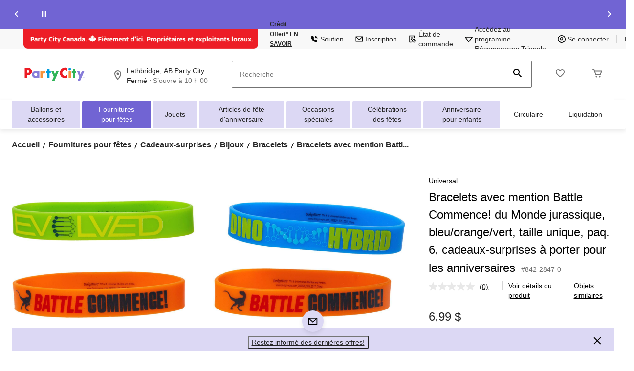

--- FILE ---
content_type: text/html;charset=UTF-8
request_url: https://imgs.signifyd.com/fp/tags?org_id=w2txo5aa&session_id=PTY_6yJaf2I4SAxAeK5FJKvG0YkAfH6gUA&pageid=2
body_size: 413
content:

<html lang="en">
 <head>
  <meta http-equiv="Content-Type" content="text/html; charset=UTF-8">
  <title>empty</title>
 </head>
<body>
 
 <div style="background:url(https://imgs.signifyd.com/fp/clear.png?org_id=w2txo5aa&session_id=pty_6yjaf2i4saxaek5fjkvg0ykafh6gua&nonce=9911d2e75fbb47b3&w=9911d2e75fbb47b3&ck=0&m=1)"></div>
 <img src="https://imgs.signifyd.com/fp/clear.png?org_id=w2txo5aa&session_id=pty_6yjaf2i4saxaek5fjkvg0ykafh6gua&nonce=9911d2e75fbb47b3&ck=0&m=2" alt="empty" style="visibility:hidden"/>
 
 <script nonce="9911d2e75fbb47b3" src="https://imgs.signifyd.com/fp/check.js;CIS3SID=28AA1AE74F0496A29F1977C5EE977908?org_id=w2txo5aa&session_id=pty_6yjaf2i4saxaek5fjkvg0ykafh6gua&nonce=9911d2e75fbb47b3"></script>
 </body>
</html>


--- FILE ---
content_type: text/html; charset=utf-8
request_url: https://www.google.com/recaptcha/api2/aframe
body_size: 267
content:
<!DOCTYPE HTML><html><head><meta http-equiv="content-type" content="text/html; charset=UTF-8"></head><body><script nonce="5IsCJ3mkHW_V-mjsm2_Cug">/** Anti-fraud and anti-abuse applications only. See google.com/recaptcha */ try{var clients={'sodar':'https://pagead2.googlesyndication.com/pagead/sodar?'};window.addEventListener("message",function(a){try{if(a.source===window.parent){var b=JSON.parse(a.data);var c=clients[b['id']];if(c){var d=document.createElement('img');d.src=c+b['params']+'&rc='+(localStorage.getItem("rc::a")?sessionStorage.getItem("rc::b"):"");window.document.body.appendChild(d);sessionStorage.setItem("rc::e",parseInt(sessionStorage.getItem("rc::e")||0)+1);localStorage.setItem("rc::h",'1768720747243');}}}catch(b){}});window.parent.postMessage("_grecaptcha_ready", "*");}catch(b){}</script></body></html>

--- FILE ---
content_type: text/html;charset=UTF-8
request_url: https://imgs.signifyd.com/fp/ls_fp.html;CIS3SID=28AA1AE74F0496A29F1977C5EE977908?org_id=w2txo5aa&session_id=pty_6yjaf2i4saxaek5fjkvg0ykafh6gua&nonce=9911d2e75fbb47b3
body_size: 15469
content:
<!DOCTYPE html><html lang="en"><title>empty</title><body><script type="text/javascript">var td_1D=td_1D||{};td_1D.td_3c=function(td_g,td_T){try{var td_P=[""];var td_v=0;for(var td_c=0;td_c<td_T.length;++td_c){td_P.push(String.fromCharCode(td_g.charCodeAt(td_v)^td_T.charCodeAt(td_c)));td_v++;
if(td_v>=td_g.length){td_v=0;}}return td_P.join("");}catch(td_J){return null;}};td_1D.td_4a=function(td_t){if(!String||!String.fromCharCode||!parseInt){return null;}try{this.td_c=td_t;this.td_d="";this.td_f=function(td_b,td_O){if(0===this.td_d.length){var td_V=this.td_c.substr(0,32);
var td_j="";for(var td_F=32;td_F<td_t.length;td_F+=2){td_j+=String.fromCharCode(parseInt(td_t.substr(td_F,2),16));}this.td_d=td_1D.td_3c(td_V,td_j);}if(this.td_d.substr){return this.td_d.substr(td_b,td_O);
}};}catch(td_T){}return null;};td_1D.td_0h=function(td_U){if(td_U===null||td_U.length===null||!String||!String.fromCharCode){return null;}var td_s=null;try{var td_M="";var td_F=[];var td_A=String.fromCharCode(48)+String.fromCharCode(48)+String.fromCharCode(48);
var td_L=0;for(var td_C=0;td_C<td_U.length;++td_C){if(65+td_L>=126){td_L=0;}var td_i=(td_A+td_U.charCodeAt(td_L++)).slice(-3);td_F.push(td_i);}var td_o=td_F.join("");td_L=0;for(var td_C=0;td_C<td_o.length;
++td_C){if(65+td_L>=126){td_L=0;}var td_g=String.fromCharCode(65+td_L++);if(td_g!==[][[]]+""){td_M+=td_g;}}td_s=td_1D.td_3c(td_M,td_o);}catch(td_c){return null;}return td_s;};td_1D.td_2b=function(td_J){if(td_J===null||td_J.length===null){return null;
}var td_x="";try{var td_e="";var td_b=0;for(var td_Q=0;td_Q<td_J.length;++td_Q){if(65+td_b>=126){td_b=0;}var td_Y=String.fromCharCode(65+td_b++);if(td_Y!==[][[]]+""){td_e+=td_Y;}}var td_l=td_1D.td_3c(td_e,td_J);
var td_Z=td_l.match(/.{1,3}/g);for(var td_Q=0;td_Q<td_Z.length;++td_Q){td_x+=String.fromCharCode(parseInt(td_Z[td_Q],10));}}catch(td_A){return null;}return td_x;};td_1D.tdz_f708ae1839aa4eb5a8fe27f85058b4c6=new td_1D.td_4a("\x66\x37\x30\x38\x61\x65\x31\x38\x33\x39\x61\x61\x34\x65\x62\x35\x61\x38\x66\x65\x32\x37\x66\x38\x35\x30\x35\x38\x62\x34\x63\x36\x30\x33\x35\x33\x30\x37\x30\x62\x30\x37\x35\x37\x30\x31\x35\x64\x35\x37\x35\x62\x30\x37\x35\x33\x35\x36\x35\x32\x35\x31\x31\x33\x30\x64\x35\x39\x33\x39\x30\x61\x35\x65\x35\x33\x35\x62\x31\x65\x35\x66\x35\x36\x30\x38\x35\x34\x31\x31\x35\x36\x35\x65\x31\x30\x30\x63\x35\x35\x30\x64\x35\x34\x31\x32\x30\x34\x30\x63");
var td_1D=td_1D||{};if(typeof td_1D.td_3A===[][[]]+""){td_1D.td_3A=[];}function td_3f(td_AX){try{if(window.localStorage){var td_OY=null;var td_UW=null;var td_Kf=window.localStorage.getItem(((typeof(td_1D.tdz_f708ae1839aa4eb5a8fe27f85058b4c6)!=="undefined"&&typeof(td_1D.tdz_f708ae1839aa4eb5a8fe27f85058b4c6.td_f)!=="undefined")?(td_1D.tdz_f708ae1839aa4eb5a8fe27f85058b4c6.td_f(0,15)):null));
if(td_Kf!==null){var td_ey=td_Kf.split("_");if(td_ey.length===2){var td_ny=td_ey[1];if(td_ny<td_C()){window.localStorage.setItem(((typeof(td_1D.tdz_f708ae1839aa4eb5a8fe27f85058b4c6)!=="undefined"&&typeof(td_1D.tdz_f708ae1839aa4eb5a8fe27f85058b4c6.td_f)!=="undefined")?(td_1D.tdz_f708ae1839aa4eb5a8fe27f85058b4c6.td_f(0,15)):null),td_2v);
td_OY=td_2v.split("_")[0];td_UW=td_ey[0];}else{td_OY=td_ey[0];}}else{if(td_ey.length===1){window.localStorage.setItem(((typeof(td_1D.tdz_f708ae1839aa4eb5a8fe27f85058b4c6)!=="undefined"&&typeof(td_1D.tdz_f708ae1839aa4eb5a8fe27f85058b4c6.td_f)!=="undefined")?(td_1D.tdz_f708ae1839aa4eb5a8fe27f85058b4c6.td_f(0,15)):null),td_ey[0]+"_"+td_2v.split("_")[1]);
td_OY=td_ey[0];}else{window.localStorage.setItem(((typeof(td_1D.tdz_f708ae1839aa4eb5a8fe27f85058b4c6)!=="undefined"&&typeof(td_1D.tdz_f708ae1839aa4eb5a8fe27f85058b4c6.td_f)!=="undefined")?(td_1D.tdz_f708ae1839aa4eb5a8fe27f85058b4c6.td_f(0,15)):null),td_2v);
td_OY=td_2v.split("_")[0];}}}else{window.localStorage.setItem(((typeof(td_1D.tdz_f708ae1839aa4eb5a8fe27f85058b4c6)!=="undefined"&&typeof(td_1D.tdz_f708ae1839aa4eb5a8fe27f85058b4c6.td_f)!=="undefined")?(td_1D.tdz_f708ae1839aa4eb5a8fe27f85058b4c6.td_f(0,15)):null),td_2v);
td_OY=td_2v.split("_")[0];}var td_PW="";if(td_UW!==null){td_PW=((typeof(td_1D.tdz_f708ae1839aa4eb5a8fe27f85058b4c6)!=="undefined"&&typeof(td_1D.tdz_f708ae1839aa4eb5a8fe27f85058b4c6.td_f)!=="undefined")?(td_1D.tdz_f708ae1839aa4eb5a8fe27f85058b4c6.td_f(15,8)):null)+td_UW;
}var td_oK=td_6j+td_PW;if(typeof td_AX!==[][[]]+""&&td_AX===true){td_oK+=((typeof(td_1D.tdz_f708ae1839aa4eb5a8fe27f85058b4c6)!=="undefined"&&typeof(td_1D.tdz_f708ae1839aa4eb5a8fe27f85058b4c6.td_f)!=="undefined")?(td_1D.tdz_f708ae1839aa4eb5a8fe27f85058b4c6.td_f(23,4)):null)+td_1D.td_2R(((typeof(td_1D.tdz_f708ae1839aa4eb5a8fe27f85058b4c6)!=="undefined"&&typeof(td_1D.tdz_f708ae1839aa4eb5a8fe27f85058b4c6.td_f)!=="undefined")?(td_1D.tdz_f708ae1839aa4eb5a8fe27f85058b4c6.td_f(27,4)):null)+td_OY,td_3z);
}else{td_AX=false;td_oK+=((typeof(td_1D.tdz_f708ae1839aa4eb5a8fe27f85058b4c6)!=="undefined"&&typeof(td_1D.tdz_f708ae1839aa4eb5a8fe27f85058b4c6.td_f)!=="undefined")?(td_1D.tdz_f708ae1839aa4eb5a8fe27f85058b4c6.td_f(31,4)):null)+td_1D.td_2R(((typeof(td_1D.tdz_f708ae1839aa4eb5a8fe27f85058b4c6)!=="undefined"&&typeof(td_1D.tdz_f708ae1839aa4eb5a8fe27f85058b4c6.td_f)!=="undefined")?(td_1D.tdz_f708ae1839aa4eb5a8fe27f85058b4c6.td_f(35,4)):null)+td_OY,td_3z);
}td_5F(td_oK,document);if(typeof td_1L!==[][[]]+""){td_1L(td_AX);}return td_oK;}}catch(td_ys){}}function td_5Q(){td_1D.td_6x();td_1D.td_2f(document);td_m();td_3f(true);}td_1D.td_3A.push(function(){var td_6O= new td_1D.td_4a("[base64]");td_6j=(td_6O)?td_6O.td_f(0,123):null;td_3z=(td_6O)?td_6O.td_f(169,34):null;td_2v=(td_6O)?td_6O.td_f(123,46):null;});var td_1D=td_1D||{};td_1D.td_2k=function(){};td_1D.hasDebug=false;td_1D.trace=function(){};td_1D.hasTrace=false;td_1D.tdz_9c6df8904b204e8aa6bc5444bb60b09a=new td_1D.td_4a("\x39\x63\x36\x64\x66\x38\x39\x30\x34\x62\x32\x30\x34\x65\x38\x61\x61\x36\x62\x63\x35\x34\x34\x34\x62\x62\x36\x30\x62\x30\x39\x61\x34\x61\x31\x37\x34\x34\x30\x64\x30\x38\x35\x66\x35\x66\x34\x35\x35\x61\x30\x31\x34\x36\x35\x39\x35\x62\x30\x62\x36\x33\x30\x65\x30\x33\x35\x63\x30\x37\x30\x30\x34\x31\x31\x34\x37\x35\x34\x36\x31\x30\x30\x33\x34\x66\x36\x64\x31\x37\x35\x65\x35\x32\x30\x66\x35\x36\x31\x34\x35\x38\x30\x37\x30\x39\x35\x35\x34\x39\x35\x63\x35\x31\x31\x36\x35\x37\x35\x66\x35\x61\x30\x39\x35\x37\x30\x30\x30\x35");
function td_Z(td_F,td_Y,td_p){if(typeof td_p===[][[]]+""||td_p===null){td_p=0;}else{if(td_p<0){td_p=Math.max(0,td_F.length+td_p);}}for(var td_b=td_p,td_X=td_F.length;td_b<td_X;td_b++){if(td_F[td_b]===td_Y){return td_b;
}}return -1;}function td_E(td_a,td_Y,td_w){return td_a.indexOf(td_Y,td_w);}function td_o(td_X){if(typeof td_X!==((typeof(td_1D.tdz_9c6df8904b204e8aa6bc5444bb60b09a)!=="undefined"&&typeof(td_1D.tdz_9c6df8904b204e8aa6bc5444bb60b09a.td_f)!=="undefined")?(td_1D.tdz_9c6df8904b204e8aa6bc5444bb60b09a.td_f(0,6)):null)||td_X===null||typeof td_X.replace===[][[]]+""||td_X.replace===null){return null;
}return td_X.replace(/^\s+|\s+$/g,"");}function td_D(td_G){if(typeof td_G!==((typeof(td_1D.tdz_9c6df8904b204e8aa6bc5444bb60b09a)!=="undefined"&&typeof(td_1D.tdz_9c6df8904b204e8aa6bc5444bb60b09a.td_f)!=="undefined")?(td_1D.tdz_9c6df8904b204e8aa6bc5444bb60b09a.td_f(0,6)):null)||td_G===null||typeof td_G.trim===[][[]]+""||td_G.trim===null){return null;
}return td_G.trim();}function td_5f(td_H){if(typeof td_H!==((typeof(td_1D.tdz_9c6df8904b204e8aa6bc5444bb60b09a)!=="undefined"&&typeof(td_1D.tdz_9c6df8904b204e8aa6bc5444bb60b09a.td_f)!=="undefined")?(td_1D.tdz_9c6df8904b204e8aa6bc5444bb60b09a.td_f(0,6)):null)||td_H===null||typeof td_H.trim===[][[]]+""||td_H.trim===null){return null;
}return td_H.trim();}function td_6Q(td_b,td_J,td_V){return td_b.indexOf(td_J,td_V);}function td_C(){return Date.now();}function td_x(){return new Date().getTime();}function td_n(){return performance.now();
}function td_W(){return window.performance.now();}function td_0n(td_V){return parseFloat(td_V);}function td_1H(td_a){return parseInt(td_a);}function td_5J(td_R){return isNaN(td_R);}function td_6f(td_G){return isFinite(td_G);
}function td_y(){if(typeof Number.parseFloat!==[][[]]+""&&typeof Number.parseInt!==[][[]]+""){td_0n=Number.parseFloat;td_1H=Number.parseInt;}else{if(typeof parseFloat!==[][[]]+""&&typeof parseInt!==[][[]]+""){td_0n=parseFloat;
td_1H=parseInt;}else{td_0n=null;td_1H=null;}}if(typeof Number.isNaN!==[][[]]+""){td_5J=Number.isNaN;}else{if(typeof isNaN!==[][[]]+""){td_5J=isNaN;}else{td_5J=null;}}if(typeof Number.isFinite!==[][[]]+""){td_6f=Number.isFinite;
}else{if(typeof isFinite!==[][[]]+""){td_6f=isFinite;}else{td_6f=null;}}}function td_m(){if(!Array.prototype.indexOf){td_6Q=td_Z;}else{td_6Q=td_E;}if(typeof String.prototype.trim!==((typeof(td_1D.tdz_9c6df8904b204e8aa6bc5444bb60b09a)!=="undefined"&&typeof(td_1D.tdz_9c6df8904b204e8aa6bc5444bb60b09a.td_f)!=="undefined")?(td_1D.tdz_9c6df8904b204e8aa6bc5444bb60b09a.td_f(6,8)):null)){td_5f=td_o;
}else{td_5f=td_D;}if(typeof Date.now===[][[]]+""){td_C=td_x;}var td_V=false;if(typeof performance===[][[]]+""||typeof performance.now===[][[]]+""){if(typeof window.performance!==[][[]]+""&&typeof window.performance.now!==[][[]]+""){td_n=td_W;
}else{td_n=td_C;td_V=true;}}if(!td_V){var td_l=td_n();var td_R=td_l.toFixed();if(td_l===td_R){td_n=td_C;}}if(typeof Array.isArray===[][[]]+""){Array.isArray=function(td_b){return Object.prototype.toString.call(td_b)===((typeof(td_1D.tdz_9c6df8904b204e8aa6bc5444bb60b09a)!=="undefined"&&typeof(td_1D.tdz_9c6df8904b204e8aa6bc5444bb60b09a.td_f)!=="undefined")?(td_1D.tdz_9c6df8904b204e8aa6bc5444bb60b09a.td_f(14,14)):null);
};}td_y();}function td_6w(td_j){if(typeof document.readyState!==[][[]]+""&&document.readyState!==null&&typeof document.readyState!==((typeof(td_1D.tdz_9c6df8904b204e8aa6bc5444bb60b09a)!=="undefined"&&typeof(td_1D.tdz_9c6df8904b204e8aa6bc5444bb60b09a.td_f)!=="undefined")?(td_1D.tdz_9c6df8904b204e8aa6bc5444bb60b09a.td_f(28,7)):null)&&document.readyState===((typeof(td_1D.tdz_9c6df8904b204e8aa6bc5444bb60b09a)!=="undefined"&&typeof(td_1D.tdz_9c6df8904b204e8aa6bc5444bb60b09a.td_f)!=="undefined")?(td_1D.tdz_9c6df8904b204e8aa6bc5444bb60b09a.td_f(35,8)):null)){td_j();
}else{if(typeof document.readyState===[][[]]+""){setTimeout(td_j,300);}else{var td_G=200;var td_g;if(typeof window!==[][[]]+""&&typeof window!==((typeof(td_1D.tdz_9c6df8904b204e8aa6bc5444bb60b09a)!=="undefined"&&typeof(td_1D.tdz_9c6df8904b204e8aa6bc5444bb60b09a.td_f)!=="undefined")?(td_1D.tdz_9c6df8904b204e8aa6bc5444bb60b09a.td_f(28,7)):null)&&window!==null){td_g=window;
}else{td_g=document.body;}if(td_g.addEventListener){td_g.addEventListener(Number(343388).toString(25),function(){setTimeout(td_j,td_G);},false);}else{if(td_g.attachEvent){td_g.attachEvent(((typeof(td_1D.tdz_9c6df8904b204e8aa6bc5444bb60b09a)!=="undefined"&&typeof(td_1D.tdz_9c6df8904b204e8aa6bc5444bb60b09a.td_f)!=="undefined")?(td_1D.tdz_9c6df8904b204e8aa6bc5444bb60b09a.td_f(43,6)):null),function(){setTimeout(td_j,td_G);
},false);}else{var td_P=td_g.onload;td_g.onload=new function(){var td_J=true;if(td_P!==null&&typeof td_P===((typeof(td_1D.tdz_9c6df8904b204e8aa6bc5444bb60b09a)!=="undefined"&&typeof(td_1D.tdz_9c6df8904b204e8aa6bc5444bb60b09a.td_f)!=="undefined")?(td_1D.tdz_9c6df8904b204e8aa6bc5444bb60b09a.td_f(6,8)):null)){td_J=td_P();
}setTimeout(td_j,td_G);td_g.onload=td_P;return td_J;};}}}}}function td_Q(){if(typeof td_2W!==[][[]]+""){td_2W();}if(typeof td_0t!==[][[]]+""){td_0t();}if(typeof td_2e!==[][[]]+""){td_2e();}if(typeof td_0J!==[][[]]+""){if(typeof td_2B!==[][[]]+""&&td_2B!==null){td_0J(td_2B,false);
}if(typeof td_1I!==[][[]]+""&&td_1I!==null){td_0J(td_1I,true);}}if(typeof tmx_link_scan!==[][[]]+""){tmx_link_scan();}if(typeof td_0u!==[][[]]+""){td_0u();}if(typeof td_5c!==[][[]]+""){td_5c.start();}if(typeof td_2N!==[][[]]+""){td_2N.start();
}if(typeof td_3I!==[][[]]+""){td_3I();}}function td_3e(){try{td_1D.td_6x();td_1D.td_2f(document);td_1z.td_1r();td_m();var td_V="1";if(typeof td_1D.td_4I!==[][[]]+""&&td_1D.td_4I!==null&&td_1D.td_4I===td_V){td_Q();
}else{td_6w(td_Q);}}catch(td_H){}}td_1D.tdz_5946caa8146a4bcca20568bbea6d68df=new td_1D.td_4a("\x35\x39\x34\x36\x63\x61\x61\x38\x31\x34\x36\x61\x34\x62\x63\x63\x61\x32\x30\x35\x36\x38\x62\x62\x65\x61\x36\x64\x36\x38\x64\x66\x31\x35\x37\x36\x36\x34\x36\x34\x34\x63\x34\x31\x32\x65\x36\x38\x36\x33\x37\x62\x34\x36\x30\x34\x34\x36\x30\x33\x34\x33\x32\x63\x33\x31\x36\x36\x31\x66\x31\x35\x37\x39\x36\x38\x33\x36\x32\x64\x31\x35\x30\x34\x34\x34\x30\x35\x31\x36\x36\x63\x30\x62\x31\x33\x35\x36\x35\x31\x37\x62\x34\x36\x30\x36\x31\x33\x30\x30\x31\x38\x37\x63\x35\x64\x35\x38\x30\x38\x37\x31\x30\x36\x30\x34\x30\x36\x34\x65\x37\x37\x35\x34\x35\x32\x35\x33\x37\x64\x30\x36\x30\x35\x34\x61\x32\x34\x35\x32\x30\x33\x37\x33\x35\x63\x30\x33\x32\x37\x31\x61\x37\x63\x35\x30\x35\x31\x32\x32\x32\x34\x30\x35\x35\x66\x35\x38\x37\x62\x36\x35\x34\x65\x37\x31\x30\x36\x30\x34\x30\x61\x32\x65\x36\x31\x36\x39\x35\x34\x37\x34\x34\x61\x30\x64\x31\x35\x31\x36\x30\x34\x34\x34\x33\x64\x35\x37\x35\x36\x30\x30\x30\x33\x34\x64\x36\x61\x35\x35\x35\x62\x31\x30\x31\x34\x30\x66\x35\x66\x37\x33\x34\x36\x35\x39\x31\x36\x34\x37\x30\x37\x31\x31\x33\x36\x32\x32\x37\x30\x34\x32\x35\x61\x34\x31\x34\x62\x30\x37\x31\x30\x33\x30\x32\x32\x37\x62\x30\x62\x35\x34\x35\x31\x30\x38\x30\x33\x36\x35\x34\x63\x35\x32\x35\x30\x30\x61\x30\x66\x32\x32\x35\x30\x34\x33\x35\x62\x35\x62\x30\x34\x37\x62\x30\x66\x30\x64\x30\x61\x33\x36\x35\x37\x35\x32\x37\x61\x35\x62\x35\x36\x30\x62\x33\x35\x30\x30\x30\x33\x31\x39\x32\x32\x34\x65\x35\x31\x32\x62\x33\x35\x37\x33\x35\x30\x34\x36\x35\x33\x30\x35\x30\x65\x31\x39\x37\x62\x34\x33\x35\x64\x37\x39\x33\x32\x36\x63\x30\x62\x30\x32\x30\x63\x32\x63\x35\x62\x31\x66\x37\x38\x35\x66\x34\x64\x30\x62\x32\x30\x31\x37\x30\x65\x34\x31\x31\x37\x35\x33\x34\x61\x32\x35\x31\x36\x34\x35\x35\x35\x35\x31\x36\x35\x30\x32\x30\x37\x30\x30\x34\x61\x35\x38\x36\x32\x35\x33\x31\x33\x34\x37\x30\x62\x30\x63\x30\x64\x30\x38\x37\x31\x35\x31\x35\x37\x37\x64\x37\x63\x32\x37\x32\x39\x30\x61\x30\x66\x34\x37\x31\x31\x35\x33\x34\x61\x30\x62\x31\x34\x37\x36\x35\x38\x35\x39\x35\x66\x30\x64\x30\x65\x32\x66\x35\x64\x34\x35\x34\x37\x35\x35\x30\x30\x34\x34\x30\x37\x32\x65\x33\x30\x32\x38\x37\x37\x37\x35\x34\x64\x34\x36\x35\x34\x30\x64\x31\x30\x30\x30\x31\x33\x37\x66\x32\x31\x37\x62\x35\x37\x30\x36\x30\x66\x35\x39\x35\x63\x36\x30\x34\x34\x30\x61\x30\x35\x30\x34\x35\x36\x34\x35\x34\x36\x34\x30\x32\x36\x35\x31\x30\x31\x30\x38\x30\x63\x32\x63\x35\x64\x34\x61\x35\x63\x35\x61\x35\x34\x30\x33\x33\x35\x30\x63\x30\x66\x36\x31\x30\x64\x35\x38\x35\x63\x30\x62\x31\x31\x34\x36\x37\x34\x35\x35\x35\x35\x33\x34\x30\x38\x30\x66\x35\x63\x35\x65\x34\x33\x34\x35\x34\x31\x36\x34\x30\x61\x30\x63\x30\x64\x30\x34\x37\x33\x35\x65\x35\x31\x34\x34\x35\x37\x30\x62\x30\x36\x32\x61\x31\x31\x35\x33\x30\x61\x37\x34\x36\x62\x32\x30\x33\x35\x34\x30\x35\x37\x37\x62\x36\x35\x32\x66\x30\x38\x30\x66\x34\x64\x34\x39\x31\x34\x35\x37\x31\x33\x35\x39\x32\x65\x30\x61\x30\x64\x31\x34\x34\x61\x37\x32\x35\x39\x35\x37\x35\x62\x30\x39\x32\x30\x30\x30\x31\x33\x34\x34\x31\x64\x35\x66\x36\x38\x30\x63\x30\x39\x35\x62\x35\x63\x35\x64\x36\x36\x30\x62\x30\x65\x30\x66\x35\x64\x31\x65\x35\x64\x36\x36\x30\x65\x35\x30\x30\x62\x33\x33\x30\x32\x30\x35\x37\x65\x35\x39\x35\x62\x34\x33\x34\x30\x34\x32\x30\x33\x30\x34\x31\x33\x35\x35\x30\x63\x36\x31\x35\x31\x30\x61\x30\x32\x35\x61\x34\x65\x34\x37\x31\x36\x35\x32\x35\x31\x33\x36\x35\x31\x35\x66\x35\x30\x35\x39\x31\x36\x34\x37\x34\x32\x35\x62\x34\x64\x35\x30\x36\x35\x35\x39\x35\x62\x35\x32\x35\x37\x31\x35\x31\x31\x34\x35\x35\x39\x36\x31\x30\x64\x35\x38\x35\x63\x30\x62\x31\x31\x34\x36\x31\x39\x30\x33\x36\x31\x30\x61\x30\x66\x30\x35\x35\x37\x34\x36\x34\x37\x31\x36\x33\x37\x35\x64\x31\x31\x31\x37\x30\x32\x33\x36\x35\x62\x35\x65\x35\x31\x35\x39\x34\x66\x31\x31\x34\x32\x33\x36\x30\x34\x34\x34\x31\x32\x35\x33\x34\x61\x34\x34\x35\x34\x30\x35\x30\x39\x30\x37\x36\x31\x30\x61\x30\x66\x30\x35\x35\x37\x34\x36\x34\x37\x31\x36\x33\x39\x36\x34\x33\x35\x30\x61\x30\x64\x30\x35\x35\x64\x34\x37\x34\x36\x31\x36\x30\x61\x35\x32\x35\x32\x35\x35\x33\x36\x35\x66\x30\x61\x35\x32\x35\x37\x31\x33\x31\x35\x31\x35\x37\x34\x37\x31\x36\x31\x30\x61\x30\x66\x30\x35\x35\x37\x34\x36\x34\x37\x31\x36\x35\x38\x30\x63\x33\x35\x30\x61\x30\x64\x30\x35\x35\x64\x34\x37\x34\x36\x31\x36\x30\x31\x35\x37\x33\x35\x30\x63\x30\x66\x35\x32\x30\x62\x34\x31\x34\x62\x34\x34\x32\x38\x36\x31\x31\x39\x30\x30\x31\x38\x35\x33\x33\x36\x30\x38\x35\x36\x35\x35\x35\x62\x34\x31\x31\x32\x31\x34\x32\x31\x32\x36\x33\x34\x30\x38\x35\x63\x35\x34\x35\x61\x34\x31\x34\x62\x34\x32\x35\x31\x34\x62\x35\x30\x30\x37\x32\x39\x35\x37\x35\x62\x34\x34\x32\x39\x36\x36\x31\x39\x36\x63\x37\x62\x30\x32\x30\x32\x34\x31\x37\x37\x36\x32\x36\x33\x35\x66\x30\x66\x35\x30\x30\x64\x31\x34\x31\x30\x34\x31\x36\x32\x35\x38\x35\x61\x35\x38\x35\x64\x34\x32\x35\x34\x34\x62\x35\x31\x36\x31\x30\x64\x35\x38\x35\x63\x30\x62\x31\x31\x34\x36\x31\x39\x36\x34\x35\x65\x30\x63\x30\x66\x30\x34\x31\x38\x30\x36\x31\x61\x30\x36\x33\x36\x35\x64\x30\x63\x30\x37\x30\x63\x31\x36\x34\x31\x31\x30\x36\x35\x35\x65\x35\x37\x30\x63\x30\x37\x34\x35\x35\x39\x31\x38\x35\x34\x36\x31\x35\x31\x30\x61\x30\x32\x35\x61\x34\x65\x34\x37\x31\x36\x33\x33\x30\x39\x30\x65\x35\x36\x35\x34\x31\x34\x30\x65\x34\x66\x30\x35\x33\x35\x30\x61\x30\x64\x30\x35\x35\x64\x34\x37\x34\x36\x31\x36\x36\x38\x30\x61\x30\x64\x30\x62\x30\x34\x31\x36\x35\x35\x30\x36\x31\x36\x35\x34\x31\x33\x35\x62\x35\x32\x35\x61\x35\x39\x31\x34\x30\x66\x33\x36\x35\x31\x35\x66\x35\x30\x35\x39\x31\x36\x34\x37\x34\x32\x35\x32\x35\x32\x32\x63\x35\x33\x35\x33\x37\x63\x35\x38\x34\x63\x30\x37\x30\x65\x33\x33\x30\x38\x34\x35\x30\x64\x35\x39\x35\x36\x32\x62\x33\x35\x35\x63\x36\x39\x35\x35\x35\x32\x34\x33\x33\x39\x34\x31\x35\x31\x37\x65\x36\x37\x31\x36\x32\x65\x36\x34\x33\x30\x30\x61\x31\x30\x34\x31\x35\x63\x35\x66\x34\x31\x31\x36\x35\x39\x34\x32\x31\x34\x30\x34\x30\x64\x35\x66\x30\x30\x31\x36\x36\x64\x33\x36\x32\x61\x35\x61\x35\x62\x35\x65\x35\x33\x30\x30\x31\x35\x33\x61\x35\x37\x35\x33\x35\x65\x35\x33\x30\x32\x34\x30\x34\x32\x33\x30\x30\x32\x30\x37\x35\x33\x34\x32\x35\x63\x36\x34\x35\x64\x30\x66\x30\x64\x31\x31\x30\x34\x37\x38\x30\x62\x34\x32\x35\x31\x30\x32\x30\x66\x35\x36\x35\x38\x34\x30\x35\x66\x30\x63\x30\x66\x33\x63\x34\x62\x35\x30\x35\x32\x35\x37\x31\x33\x35\x64\x30\x30\x31\x31\x30\x32\x31\x37\x35\x37\x30\x61\x31\x61\x31\x39\x37\x61\x31\x30\x30\x33\x31\x33\x30\x34\x35\x33\x30\x30\x35\x31\x35\x64\x35\x65\x34\x39\x31\x61\x34\x39\x34\x31\x35\x30\x30\x35\x30\x38\x30\x66\x30\x32\x31\x65\x31\x62\x35\x66\x33\x31\x35\x63\x30\x64\x30\x64\x30\x36\x34\x65\x35\x62\x36\x30\x35\x34\x35\x32\x34\x62\x31\x36\x31\x30\x30\x63\x30\x66\x35\x31\x30\x64\x36\x36\x35\x39\x30\x30\x34\x36\x36\x64\x34\x39\x35\x38\x35\x37\x31\x37\x30\x37\x30\x65\x34\x61\x35\x63\x36\x32\x35\x33\x31\x33\x34\x37\x30\x62\x30\x63\x30\x64\x32\x30\x35\x63\x35\x34\x34\x37\x35\x39\x35\x31\x30\x36\x34\x32\x35\x34\x35\x39\x34\x36\x31\x63\x31\x36\x36\x62\x30\x31\x30\x31\x35\x61\x35\x63\x31\x34\x37\x30\x30\x66\x31\x34\x30\x34\x35\x36\x34\x35\x31\x34\x37\x66\x30\x32\x35\x62\x30\x63\x31\x30");
var td_1D=td_1D||{};var td_K=0;var td_N=1;var td_r=2;var td_k=3;var td_L=4;td_1D.td_3E=td_K;var td_1z={td_1r:function(){if(typeof navigator!==[][[]]+""){this.td_d(navigator.userAgent,navigator.vendor,navigator.platform,navigator.appVersion,window.opera);
}},td_d:function(td_y,td_l,td_Y,td_E,td_A){this.td_T=[{string:td_y,subString:((typeof(td_1D.tdz_5946caa8146a4bcca20568bbea6d68df)!=="undefined"&&typeof(td_1D.tdz_5946caa8146a4bcca20568bbea6d68df.td_f)!=="undefined")?(td_1D.tdz_5946caa8146a4bcca20568bbea6d68df.td_f(0,5)):null),versionSearch:((typeof(td_1D.tdz_5946caa8146a4bcca20568bbea6d68df)!=="undefined"&&typeof(td_1D.tdz_5946caa8146a4bcca20568bbea6d68df.td_f)!=="undefined")?(td_1D.tdz_5946caa8146a4bcca20568bbea6d68df.td_f(5,4)):null),identity:((typeof(td_1D.tdz_5946caa8146a4bcca20568bbea6d68df)!=="undefined"&&typeof(td_1D.tdz_5946caa8146a4bcca20568bbea6d68df.td_f)!=="undefined")?(td_1D.tdz_5946caa8146a4bcca20568bbea6d68df.td_f(9,5)):null)},{string:td_y,subString:((typeof(td_1D.tdz_5946caa8146a4bcca20568bbea6d68df)!=="undefined"&&typeof(td_1D.tdz_5946caa8146a4bcca20568bbea6d68df.td_f)!=="undefined")?(td_1D.tdz_5946caa8146a4bcca20568bbea6d68df.td_f(14,5)):null),versionSearch:((typeof(td_1D.tdz_5946caa8146a4bcca20568bbea6d68df)!=="undefined"&&typeof(td_1D.tdz_5946caa8146a4bcca20568bbea6d68df.td_f)!=="undefined")?(td_1D.tdz_5946caa8146a4bcca20568bbea6d68df.td_f(19,4)):null),identity:((typeof(td_1D.tdz_5946caa8146a4bcca20568bbea6d68df)!=="undefined"&&typeof(td_1D.tdz_5946caa8146a4bcca20568bbea6d68df.td_f)!=="undefined")?(td_1D.tdz_5946caa8146a4bcca20568bbea6d68df.td_f(23,11)):null)},{string:td_y,subString:((typeof(td_1D.tdz_5946caa8146a4bcca20568bbea6d68df)!=="undefined"&&typeof(td_1D.tdz_5946caa8146a4bcca20568bbea6d68df.td_f)!=="undefined")?(td_1D.tdz_5946caa8146a4bcca20568bbea6d68df.td_f(34,10)):null),versionSearch:((typeof(td_1D.tdz_5946caa8146a4bcca20568bbea6d68df)!=="undefined"&&typeof(td_1D.tdz_5946caa8146a4bcca20568bbea6d68df.td_f)!=="undefined")?(td_1D.tdz_5946caa8146a4bcca20568bbea6d68df.td_f(34,10)):null),identity:((typeof(td_1D.tdz_5946caa8146a4bcca20568bbea6d68df)!=="undefined"&&typeof(td_1D.tdz_5946caa8146a4bcca20568bbea6d68df.td_f)!=="undefined")?(td_1D.tdz_5946caa8146a4bcca20568bbea6d68df.td_f(34,10)):null)},{string:td_y,subString:((typeof(td_1D.tdz_5946caa8146a4bcca20568bbea6d68df)!=="undefined"&&typeof(td_1D.tdz_5946caa8146a4bcca20568bbea6d68df.td_f)!=="undefined")?(td_1D.tdz_5946caa8146a4bcca20568bbea6d68df.td_f(44,5)):null),versionSearch:((typeof(td_1D.tdz_5946caa8146a4bcca20568bbea6d68df)!=="undefined"&&typeof(td_1D.tdz_5946caa8146a4bcca20568bbea6d68df.td_f)!=="undefined")?(td_1D.tdz_5946caa8146a4bcca20568bbea6d68df.td_f(49,4)):null),identity:((typeof(td_1D.tdz_5946caa8146a4bcca20568bbea6d68df)!=="undefined"&&typeof(td_1D.tdz_5946caa8146a4bcca20568bbea6d68df.td_f)!=="undefined")?(td_1D.tdz_5946caa8146a4bcca20568bbea6d68df.td_f(49,4)):null)},{string:td_y,subString:((typeof(td_1D.tdz_5946caa8146a4bcca20568bbea6d68df)!=="undefined"&&typeof(td_1D.tdz_5946caa8146a4bcca20568bbea6d68df.td_f)!=="undefined")?(td_1D.tdz_5946caa8146a4bcca20568bbea6d68df.td_f(53,4)):null),versionSearch:((typeof(td_1D.tdz_5946caa8146a4bcca20568bbea6d68df)!=="undefined"&&typeof(td_1D.tdz_5946caa8146a4bcca20568bbea6d68df.td_f)!=="undefined")?(td_1D.tdz_5946caa8146a4bcca20568bbea6d68df.td_f(57,3)):null),identity:((typeof(td_1D.tdz_5946caa8146a4bcca20568bbea6d68df)!=="undefined"&&typeof(td_1D.tdz_5946caa8146a4bcca20568bbea6d68df.td_f)!=="undefined")?(td_1D.tdz_5946caa8146a4bcca20568bbea6d68df.td_f(49,4)):null)},{string:td_y,subString:((typeof(td_1D.tdz_5946caa8146a4bcca20568bbea6d68df)!=="undefined"&&typeof(td_1D.tdz_5946caa8146a4bcca20568bbea6d68df.td_f)!=="undefined")?(td_1D.tdz_5946caa8146a4bcca20568bbea6d68df.td_f(60,5)):null),versionSearch:((typeof(td_1D.tdz_5946caa8146a4bcca20568bbea6d68df)!=="undefined"&&typeof(td_1D.tdz_5946caa8146a4bcca20568bbea6d68df.td_f)!=="undefined")?(td_1D.tdz_5946caa8146a4bcca20568bbea6d68df.td_f(65,4)):null),identity:((typeof(td_1D.tdz_5946caa8146a4bcca20568bbea6d68df)!=="undefined"&&typeof(td_1D.tdz_5946caa8146a4bcca20568bbea6d68df.td_f)!=="undefined")?(td_1D.tdz_5946caa8146a4bcca20568bbea6d68df.td_f(49,4)):null)},{string:td_y,subString:((typeof(td_1D.tdz_5946caa8146a4bcca20568bbea6d68df)!=="undefined"&&typeof(td_1D.tdz_5946caa8146a4bcca20568bbea6d68df.td_f)!=="undefined")?(td_1D.tdz_5946caa8146a4bcca20568bbea6d68df.td_f(69,7)):null),versionSearch:((typeof(td_1D.tdz_5946caa8146a4bcca20568bbea6d68df)!=="undefined"&&typeof(td_1D.tdz_5946caa8146a4bcca20568bbea6d68df.td_f)!=="undefined")?(td_1D.tdz_5946caa8146a4bcca20568bbea6d68df.td_f(76,6)):null),identity:((typeof(td_1D.tdz_5946caa8146a4bcca20568bbea6d68df)!=="undefined"&&typeof(td_1D.tdz_5946caa8146a4bcca20568bbea6d68df.td_f)!=="undefined")?(td_1D.tdz_5946caa8146a4bcca20568bbea6d68df.td_f(49,4)):null)},{string:td_y,subString:((typeof(td_1D.tdz_5946caa8146a4bcca20568bbea6d68df)!=="undefined"&&typeof(td_1D.tdz_5946caa8146a4bcca20568bbea6d68df.td_f)!=="undefined")?(td_1D.tdz_5946caa8146a4bcca20568bbea6d68df.td_f(82,9)):null),versionSearch:((typeof(td_1D.tdz_5946caa8146a4bcca20568bbea6d68df)!=="undefined"&&typeof(td_1D.tdz_5946caa8146a4bcca20568bbea6d68df.td_f)!=="undefined")?(td_1D.tdz_5946caa8146a4bcca20568bbea6d68df.td_f(82,9)):null),identity:((typeof(td_1D.tdz_5946caa8146a4bcca20568bbea6d68df)!=="undefined"&&typeof(td_1D.tdz_5946caa8146a4bcca20568bbea6d68df.td_f)!=="undefined")?(td_1D.tdz_5946caa8146a4bcca20568bbea6d68df.td_f(91,6)):null)},{string:td_y,subString:((typeof(td_1D.tdz_5946caa8146a4bcca20568bbea6d68df)!=="undefined"&&typeof(td_1D.tdz_5946caa8146a4bcca20568bbea6d68df.td_f)!=="undefined")?(td_1D.tdz_5946caa8146a4bcca20568bbea6d68df.td_f(97,14)):null),identity:((typeof(td_1D.tdz_5946caa8146a4bcca20568bbea6d68df)!=="undefined"&&typeof(td_1D.tdz_5946caa8146a4bcca20568bbea6d68df.td_f)!=="undefined")?(td_1D.tdz_5946caa8146a4bcca20568bbea6d68df.td_f(97,14)):null)},{string:td_y,subString:((typeof(td_1D.tdz_5946caa8146a4bcca20568bbea6d68df)!=="undefined"&&typeof(td_1D.tdz_5946caa8146a4bcca20568bbea6d68df.td_f)!=="undefined")?(td_1D.tdz_5946caa8146a4bcca20568bbea6d68df.td_f(111,9)):null),identity:((typeof(td_1D.tdz_5946caa8146a4bcca20568bbea6d68df)!=="undefined"&&typeof(td_1D.tdz_5946caa8146a4bcca20568bbea6d68df.td_f)!=="undefined")?(td_1D.tdz_5946caa8146a4bcca20568bbea6d68df.td_f(111,9)):null)},{string:td_y,subString:((typeof(td_1D.tdz_5946caa8146a4bcca20568bbea6d68df)!=="undefined"&&typeof(td_1D.tdz_5946caa8146a4bcca20568bbea6d68df.td_f)!=="undefined")?(td_1D.tdz_5946caa8146a4bcca20568bbea6d68df.td_f(120,8)):null),identity:((typeof(td_1D.tdz_5946caa8146a4bcca20568bbea6d68df)!=="undefined"&&typeof(td_1D.tdz_5946caa8146a4bcca20568bbea6d68df.td_f)!=="undefined")?(td_1D.tdz_5946caa8146a4bcca20568bbea6d68df.td_f(111,9)):null)},{string:td_y,subString:((typeof(td_1D.tdz_5946caa8146a4bcca20568bbea6d68df)!=="undefined"&&typeof(td_1D.tdz_5946caa8146a4bcca20568bbea6d68df.td_f)!=="undefined")?(td_1D.tdz_5946caa8146a4bcca20568bbea6d68df.td_f(128,6)):null),identity:((typeof(td_1D.tdz_5946caa8146a4bcca20568bbea6d68df)!=="undefined"&&typeof(td_1D.tdz_5946caa8146a4bcca20568bbea6d68df.td_f)!=="undefined")?(td_1D.tdz_5946caa8146a4bcca20568bbea6d68df.td_f(128,6)):null)},{string:td_y,subString:((typeof(td_1D.tdz_5946caa8146a4bcca20568bbea6d68df)!=="undefined"&&typeof(td_1D.tdz_5946caa8146a4bcca20568bbea6d68df.td_f)!=="undefined")?(td_1D.tdz_5946caa8146a4bcca20568bbea6d68df.td_f(134,6)):null),identity:((typeof(td_1D.tdz_5946caa8146a4bcca20568bbea6d68df)!=="undefined"&&typeof(td_1D.tdz_5946caa8146a4bcca20568bbea6d68df.td_f)!=="undefined")?(td_1D.tdz_5946caa8146a4bcca20568bbea6d68df.td_f(134,6)):null)},{string:td_y,subString:((typeof(td_1D.tdz_5946caa8146a4bcca20568bbea6d68df)!=="undefined"&&typeof(td_1D.tdz_5946caa8146a4bcca20568bbea6d68df.td_f)!=="undefined")?(td_1D.tdz_5946caa8146a4bcca20568bbea6d68df.td_f(140,7)):null),versionSearch:((typeof(td_1D.tdz_5946caa8146a4bcca20568bbea6d68df)!=="undefined"&&typeof(td_1D.tdz_5946caa8146a4bcca20568bbea6d68df.td_f)!=="undefined")?(td_1D.tdz_5946caa8146a4bcca20568bbea6d68df.td_f(147,8)):null),identity:((typeof(td_1D.tdz_5946caa8146a4bcca20568bbea6d68df)!=="undefined"&&typeof(td_1D.tdz_5946caa8146a4bcca20568bbea6d68df.td_f)!=="undefined")?(td_1D.tdz_5946caa8146a4bcca20568bbea6d68df.td_f(140,7)):null)},{string:td_y,subString:((typeof(td_1D.tdz_5946caa8146a4bcca20568bbea6d68df)!=="undefined"&&typeof(td_1D.tdz_5946caa8146a4bcca20568bbea6d68df.td_f)!=="undefined")?(td_1D.tdz_5946caa8146a4bcca20568bbea6d68df.td_f(155,5)):null),identity:((typeof(td_1D.tdz_5946caa8146a4bcca20568bbea6d68df)!=="undefined"&&typeof(td_1D.tdz_5946caa8146a4bcca20568bbea6d68df.td_f)!=="undefined")?(td_1D.tdz_5946caa8146a4bcca20568bbea6d68df.td_f(160,7)):null),versionSearch:((typeof(td_1D.tdz_5946caa8146a4bcca20568bbea6d68df)!=="undefined"&&typeof(td_1D.tdz_5946caa8146a4bcca20568bbea6d68df.td_f)!=="undefined")?(td_1D.tdz_5946caa8146a4bcca20568bbea6d68df.td_f(155,5)):null)},{string:td_y,subString:((typeof(td_1D.tdz_5946caa8146a4bcca20568bbea6d68df)!=="undefined"&&typeof(td_1D.tdz_5946caa8146a4bcca20568bbea6d68df.td_f)!=="undefined")?(td_1D.tdz_5946caa8146a4bcca20568bbea6d68df.td_f(167,5)):null),identity:((typeof(td_1D.tdz_5946caa8146a4bcca20568bbea6d68df)!=="undefined"&&typeof(td_1D.tdz_5946caa8146a4bcca20568bbea6d68df.td_f)!=="undefined")?(td_1D.tdz_5946caa8146a4bcca20568bbea6d68df.td_f(134,6)):null),versionSearch:((typeof(td_1D.tdz_5946caa8146a4bcca20568bbea6d68df)!=="undefined"&&typeof(td_1D.tdz_5946caa8146a4bcca20568bbea6d68df.td_f)!=="undefined")?(td_1D.tdz_5946caa8146a4bcca20568bbea6d68df.td_f(167,5)):null)},{string:td_y,subString:((typeof(td_1D.tdz_5946caa8146a4bcca20568bbea6d68df)!=="undefined"&&typeof(td_1D.tdz_5946caa8146a4bcca20568bbea6d68df.td_f)!=="undefined")?(td_1D.tdz_5946caa8146a4bcca20568bbea6d68df.td_f(172,18)):null),identity:((typeof(td_1D.tdz_5946caa8146a4bcca20568bbea6d68df)!=="undefined"&&typeof(td_1D.tdz_5946caa8146a4bcca20568bbea6d68df.td_f)!=="undefined")?(td_1D.tdz_5946caa8146a4bcca20568bbea6d68df.td_f(172,18)):null),versionSearch:((typeof(td_1D.tdz_5946caa8146a4bcca20568bbea6d68df)!=="undefined"&&typeof(td_1D.tdz_5946caa8146a4bcca20568bbea6d68df.td_f)!=="undefined")?(td_1D.tdz_5946caa8146a4bcca20568bbea6d68df.td_f(172,18)):null)},{string:td_l,subString:((typeof(td_1D.tdz_5946caa8146a4bcca20568bbea6d68df)!=="undefined"&&typeof(td_1D.tdz_5946caa8146a4bcca20568bbea6d68df.td_f)!=="undefined")?(td_1D.tdz_5946caa8146a4bcca20568bbea6d68df.td_f(190,5)):null),identity:((typeof(td_1D.tdz_5946caa8146a4bcca20568bbea6d68df)!=="undefined"&&typeof(td_1D.tdz_5946caa8146a4bcca20568bbea6d68df.td_f)!=="undefined")?(td_1D.tdz_5946caa8146a4bcca20568bbea6d68df.td_f(195,6)):null),versionSearch:((typeof(td_1D.tdz_5946caa8146a4bcca20568bbea6d68df)!=="undefined"&&typeof(td_1D.tdz_5946caa8146a4bcca20568bbea6d68df.td_f)!=="undefined")?(td_1D.tdz_5946caa8146a4bcca20568bbea6d68df.td_f(201,7)):null)},{prop:td_A,identity:((typeof(td_1D.tdz_5946caa8146a4bcca20568bbea6d68df)!=="undefined"&&typeof(td_1D.tdz_5946caa8146a4bcca20568bbea6d68df.td_f)!=="undefined")?(td_1D.tdz_5946caa8146a4bcca20568bbea6d68df.td_f(9,5)):null),versionSearch:((typeof(td_1D.tdz_5946caa8146a4bcca20568bbea6d68df)!=="undefined"&&typeof(td_1D.tdz_5946caa8146a4bcca20568bbea6d68df.td_f)!=="undefined")?(td_1D.tdz_5946caa8146a4bcca20568bbea6d68df.td_f(201,7)):null)},{string:td_l,subString:((typeof(td_1D.tdz_5946caa8146a4bcca20568bbea6d68df)!=="undefined"&&typeof(td_1D.tdz_5946caa8146a4bcca20568bbea6d68df.td_f)!=="undefined")?(td_1D.tdz_5946caa8146a4bcca20568bbea6d68df.td_f(208,4)):null),identity:((typeof(td_1D.tdz_5946caa8146a4bcca20568bbea6d68df)!=="undefined"&&typeof(td_1D.tdz_5946caa8146a4bcca20568bbea6d68df.td_f)!=="undefined")?(td_1D.tdz_5946caa8146a4bcca20568bbea6d68df.td_f(208,4)):null)},{string:td_l,subString:((typeof(td_1D.tdz_5946caa8146a4bcca20568bbea6d68df)!=="undefined"&&typeof(td_1D.tdz_5946caa8146a4bcca20568bbea6d68df.td_f)!=="undefined")?(td_1D.tdz_5946caa8146a4bcca20568bbea6d68df.td_f(212,3)):null),identity:((typeof(td_1D.tdz_5946caa8146a4bcca20568bbea6d68df)!=="undefined"&&typeof(td_1D.tdz_5946caa8146a4bcca20568bbea6d68df.td_f)!=="undefined")?(td_1D.tdz_5946caa8146a4bcca20568bbea6d68df.td_f(215,9)):null)},{string:td_y,subString:((typeof(td_1D.tdz_5946caa8146a4bcca20568bbea6d68df)!=="undefined"&&typeof(td_1D.tdz_5946caa8146a4bcca20568bbea6d68df.td_f)!=="undefined")?(td_1D.tdz_5946caa8146a4bcca20568bbea6d68df.td_f(160,7)):null),identity:((typeof(td_1D.tdz_5946caa8146a4bcca20568bbea6d68df)!=="undefined"&&typeof(td_1D.tdz_5946caa8146a4bcca20568bbea6d68df.td_f)!=="undefined")?(td_1D.tdz_5946caa8146a4bcca20568bbea6d68df.td_f(160,7)):null)},{string:td_l,subString:((typeof(td_1D.tdz_5946caa8146a4bcca20568bbea6d68df)!=="undefined"&&typeof(td_1D.tdz_5946caa8146a4bcca20568bbea6d68df.td_f)!=="undefined")?(td_1D.tdz_5946caa8146a4bcca20568bbea6d68df.td_f(224,6)):null),identity:((typeof(td_1D.tdz_5946caa8146a4bcca20568bbea6d68df)!=="undefined"&&typeof(td_1D.tdz_5946caa8146a4bcca20568bbea6d68df.td_f)!=="undefined")?(td_1D.tdz_5946caa8146a4bcca20568bbea6d68df.td_f(224,6)):null)},{string:td_y,subString:((typeof(td_1D.tdz_5946caa8146a4bcca20568bbea6d68df)!=="undefined"&&typeof(td_1D.tdz_5946caa8146a4bcca20568bbea6d68df.td_f)!=="undefined")?(td_1D.tdz_5946caa8146a4bcca20568bbea6d68df.td_f(230,8)):null),identity:((typeof(td_1D.tdz_5946caa8146a4bcca20568bbea6d68df)!=="undefined"&&typeof(td_1D.tdz_5946caa8146a4bcca20568bbea6d68df.td_f)!=="undefined")?(td_1D.tdz_5946caa8146a4bcca20568bbea6d68df.td_f(230,8)):null)},{string:td_y,subString:((typeof(td_1D.tdz_5946caa8146a4bcca20568bbea6d68df)!=="undefined"&&typeof(td_1D.tdz_5946caa8146a4bcca20568bbea6d68df.td_f)!=="undefined")?(td_1D.tdz_5946caa8146a4bcca20568bbea6d68df.td_f(238,4)):null),identity:((typeof(td_1D.tdz_5946caa8146a4bcca20568bbea6d68df)!=="undefined"&&typeof(td_1D.tdz_5946caa8146a4bcca20568bbea6d68df.td_f)!=="undefined")?(td_1D.tdz_5946caa8146a4bcca20568bbea6d68df.td_f(242,8)):null),versionSearch:((typeof(td_1D.tdz_5946caa8146a4bcca20568bbea6d68df)!=="undefined"&&typeof(td_1D.tdz_5946caa8146a4bcca20568bbea6d68df.td_f)!=="undefined")?(td_1D.tdz_5946caa8146a4bcca20568bbea6d68df.td_f(238,4)):null)},{string:td_y,subString:((typeof(td_1D.tdz_5946caa8146a4bcca20568bbea6d68df)!=="undefined"&&typeof(td_1D.tdz_5946caa8146a4bcca20568bbea6d68df.td_f)!=="undefined")?(td_1D.tdz_5946caa8146a4bcca20568bbea6d68df.td_f(250,8)):null),identity:((typeof(td_1D.tdz_5946caa8146a4bcca20568bbea6d68df)!=="undefined"&&typeof(td_1D.tdz_5946caa8146a4bcca20568bbea6d68df.td_f)!=="undefined")?(td_1D.tdz_5946caa8146a4bcca20568bbea6d68df.td_f(250,8)):null),versionSearch:((typeof(td_1D.tdz_5946caa8146a4bcca20568bbea6d68df)!=="undefined"&&typeof(td_1D.tdz_5946caa8146a4bcca20568bbea6d68df.td_f)!=="undefined")?(td_1D.tdz_5946caa8146a4bcca20568bbea6d68df.td_f(250,8)):null)},{string:td_y,subString:((typeof(td_1D.tdz_5946caa8146a4bcca20568bbea6d68df)!=="undefined"&&typeof(td_1D.tdz_5946caa8146a4bcca20568bbea6d68df.td_f)!=="undefined")?(td_1D.tdz_5946caa8146a4bcca20568bbea6d68df.td_f(258,7)):null),identity:((typeof(td_1D.tdz_5946caa8146a4bcca20568bbea6d68df)!=="undefined"&&typeof(td_1D.tdz_5946caa8146a4bcca20568bbea6d68df.td_f)!=="undefined")?(td_1D.tdz_5946caa8146a4bcca20568bbea6d68df.td_f(242,8)):null),versionSearch:((typeof(td_1D.tdz_5946caa8146a4bcca20568bbea6d68df)!=="undefined"&&typeof(td_1D.tdz_5946caa8146a4bcca20568bbea6d68df.td_f)!=="undefined")?(td_1D.tdz_5946caa8146a4bcca20568bbea6d68df.td_f(265,2)):null)},{string:td_y,subString:((typeof(td_1D.tdz_5946caa8146a4bcca20568bbea6d68df)!=="undefined"&&typeof(td_1D.tdz_5946caa8146a4bcca20568bbea6d68df.td_f)!=="undefined")?(td_1D.tdz_5946caa8146a4bcca20568bbea6d68df.td_f(267,5)):null),identity:((typeof(td_1D.tdz_5946caa8146a4bcca20568bbea6d68df)!=="undefined"&&typeof(td_1D.tdz_5946caa8146a4bcca20568bbea6d68df.td_f)!=="undefined")?(td_1D.tdz_5946caa8146a4bcca20568bbea6d68df.td_f(272,7)):null),versionSearch:((typeof(td_1D.tdz_5946caa8146a4bcca20568bbea6d68df)!=="undefined"&&typeof(td_1D.tdz_5946caa8146a4bcca20568bbea6d68df.td_f)!=="undefined")?(td_1D.tdz_5946caa8146a4bcca20568bbea6d68df.td_f(265,2)):null)},{string:td_y,subString:((typeof(td_1D.tdz_5946caa8146a4bcca20568bbea6d68df)!=="undefined"&&typeof(td_1D.tdz_5946caa8146a4bcca20568bbea6d68df.td_f)!=="undefined")?(td_1D.tdz_5946caa8146a4bcca20568bbea6d68df.td_f(272,7)):null),identity:((typeof(td_1D.tdz_5946caa8146a4bcca20568bbea6d68df)!=="undefined"&&typeof(td_1D.tdz_5946caa8146a4bcca20568bbea6d68df.td_f)!=="undefined")?(td_1D.tdz_5946caa8146a4bcca20568bbea6d68df.td_f(230,8)):null),versionSearch:((typeof(td_1D.tdz_5946caa8146a4bcca20568bbea6d68df)!=="undefined"&&typeof(td_1D.tdz_5946caa8146a4bcca20568bbea6d68df.td_f)!=="undefined")?(td_1D.tdz_5946caa8146a4bcca20568bbea6d68df.td_f(272,7)):null)}];
this.td_t=[{string:td_Y,subString:((typeof(td_1D.tdz_5946caa8146a4bcca20568bbea6d68df)!=="undefined"&&typeof(td_1D.tdz_5946caa8146a4bcca20568bbea6d68df.td_f)!=="undefined")?(td_1D.tdz_5946caa8146a4bcca20568bbea6d68df.td_f(279,3)):null),identity:((typeof(td_1D.tdz_5946caa8146a4bcca20568bbea6d68df)!=="undefined"&&typeof(td_1D.tdz_5946caa8146a4bcca20568bbea6d68df.td_f)!=="undefined")?(td_1D.tdz_5946caa8146a4bcca20568bbea6d68df.td_f(282,7)):null)},{string:td_Y,subString:((typeof(td_1D.tdz_5946caa8146a4bcca20568bbea6d68df)!=="undefined"&&typeof(td_1D.tdz_5946caa8146a4bcca20568bbea6d68df.td_f)!=="undefined")?(td_1D.tdz_5946caa8146a4bcca20568bbea6d68df.td_f(289,3)):null),identity:((typeof(td_1D.tdz_5946caa8146a4bcca20568bbea6d68df)!=="undefined"&&typeof(td_1D.tdz_5946caa8146a4bcca20568bbea6d68df.td_f)!=="undefined")?(td_1D.tdz_5946caa8146a4bcca20568bbea6d68df.td_f(289,3)):null)},{string:td_y,subString:((typeof(td_1D.tdz_5946caa8146a4bcca20568bbea6d68df)!=="undefined"&&typeof(td_1D.tdz_5946caa8146a4bcca20568bbea6d68df.td_f)!=="undefined")?(td_1D.tdz_5946caa8146a4bcca20568bbea6d68df.td_f(292,13)):null),identity:((typeof(td_1D.tdz_5946caa8146a4bcca20568bbea6d68df)!=="undefined"&&typeof(td_1D.tdz_5946caa8146a4bcca20568bbea6d68df.td_f)!=="undefined")?(td_1D.tdz_5946caa8146a4bcca20568bbea6d68df.td_f(292,13)):null)},{string:td_y,subString:((typeof(td_1D.tdz_5946caa8146a4bcca20568bbea6d68df)!=="undefined"&&typeof(td_1D.tdz_5946caa8146a4bcca20568bbea6d68df.td_f)!=="undefined")?(td_1D.tdz_5946caa8146a4bcca20568bbea6d68df.td_f(305,7)):null),identity:((typeof(td_1D.tdz_5946caa8146a4bcca20568bbea6d68df)!=="undefined"&&typeof(td_1D.tdz_5946caa8146a4bcca20568bbea6d68df.td_f)!=="undefined")?(td_1D.tdz_5946caa8146a4bcca20568bbea6d68df.td_f(305,7)):null)},{string:td_y,subString:((typeof(td_1D.tdz_5946caa8146a4bcca20568bbea6d68df)!=="undefined"&&typeof(td_1D.tdz_5946caa8146a4bcca20568bbea6d68df.td_f)!=="undefined")?(td_1D.tdz_5946caa8146a4bcca20568bbea6d68df.td_f(312,7)):null),identity:((typeof(td_1D.tdz_5946caa8146a4bcca20568bbea6d68df)!=="undefined"&&typeof(td_1D.tdz_5946caa8146a4bcca20568bbea6d68df.td_f)!=="undefined")?(td_1D.tdz_5946caa8146a4bcca20568bbea6d68df.td_f(312,7)):null)},{string:td_y,subString:((typeof(td_1D.tdz_5946caa8146a4bcca20568bbea6d68df)!=="undefined"&&typeof(td_1D.tdz_5946caa8146a4bcca20568bbea6d68df.td_f)!=="undefined")?(td_1D.tdz_5946caa8146a4bcca20568bbea6d68df.td_f(319,5)):null),identity:((typeof(td_1D.tdz_5946caa8146a4bcca20568bbea6d68df)!=="undefined"&&typeof(td_1D.tdz_5946caa8146a4bcca20568bbea6d68df.td_f)!=="undefined")?(td_1D.tdz_5946caa8146a4bcca20568bbea6d68df.td_f(319,5)):null)},{string:td_Y,subString:((typeof(td_1D.tdz_5946caa8146a4bcca20568bbea6d68df)!=="undefined"&&typeof(td_1D.tdz_5946caa8146a4bcca20568bbea6d68df.td_f)!=="undefined")?(td_1D.tdz_5946caa8146a4bcca20568bbea6d68df.td_f(324,9)):null),identity:((typeof(td_1D.tdz_5946caa8146a4bcca20568bbea6d68df)!=="undefined"&&typeof(td_1D.tdz_5946caa8146a4bcca20568bbea6d68df.td_f)!=="undefined")?(td_1D.tdz_5946caa8146a4bcca20568bbea6d68df.td_f(305,7)):null)},{string:td_Y,subString:((typeof(td_1D.tdz_5946caa8146a4bcca20568bbea6d68df)!=="undefined"&&typeof(td_1D.tdz_5946caa8146a4bcca20568bbea6d68df.td_f)!=="undefined")?(td_1D.tdz_5946caa8146a4bcca20568bbea6d68df.td_f(333,5)):null),identity:((typeof(td_1D.tdz_5946caa8146a4bcca20568bbea6d68df)!=="undefined"&&typeof(td_1D.tdz_5946caa8146a4bcca20568bbea6d68df.td_f)!=="undefined")?(td_1D.tdz_5946caa8146a4bcca20568bbea6d68df.td_f(333,5)):null)},{string:td_Y,subString:((typeof(td_1D.tdz_5946caa8146a4bcca20568bbea6d68df)!=="undefined"&&typeof(td_1D.tdz_5946caa8146a4bcca20568bbea6d68df.td_f)!=="undefined")?(td_1D.tdz_5946caa8146a4bcca20568bbea6d68df.td_f(338,10)):null),identity:((typeof(td_1D.tdz_5946caa8146a4bcca20568bbea6d68df)!=="undefined"&&typeof(td_1D.tdz_5946caa8146a4bcca20568bbea6d68df.td_f)!=="undefined")?(td_1D.tdz_5946caa8146a4bcca20568bbea6d68df.td_f(338,10)):null)},{string:td_Y,subString:((typeof(td_1D.tdz_5946caa8146a4bcca20568bbea6d68df)!=="undefined"&&typeof(td_1D.tdz_5946caa8146a4bcca20568bbea6d68df.td_f)!=="undefined")?(td_1D.tdz_5946caa8146a4bcca20568bbea6d68df.td_f(348,6)):null),identity:((typeof(td_1D.tdz_5946caa8146a4bcca20568bbea6d68df)!=="undefined"&&typeof(td_1D.tdz_5946caa8146a4bcca20568bbea6d68df.td_f)!=="undefined")?(td_1D.tdz_5946caa8146a4bcca20568bbea6d68df.td_f(354,11)):null)},{string:td_Y,subString:((typeof(td_1D.tdz_5946caa8146a4bcca20568bbea6d68df)!=="undefined"&&typeof(td_1D.tdz_5946caa8146a4bcca20568bbea6d68df.td_f)!=="undefined")?(td_1D.tdz_5946caa8146a4bcca20568bbea6d68df.td_f(365,4)):null),identity:((typeof(td_1D.tdz_5946caa8146a4bcca20568bbea6d68df)!=="undefined"&&typeof(td_1D.tdz_5946caa8146a4bcca20568bbea6d68df.td_f)!=="undefined")?(td_1D.tdz_5946caa8146a4bcca20568bbea6d68df.td_f(365,4)):null)}];
this.td_s=[{string:td_Y,subString:((typeof(td_1D.tdz_5946caa8146a4bcca20568bbea6d68df)!=="undefined"&&typeof(td_1D.tdz_5946caa8146a4bcca20568bbea6d68df.td_f)!=="undefined")?(td_1D.tdz_5946caa8146a4bcca20568bbea6d68df.td_f(279,3)):null),identity:((typeof(td_1D.tdz_5946caa8146a4bcca20568bbea6d68df)!=="undefined"&&typeof(td_1D.tdz_5946caa8146a4bcca20568bbea6d68df.td_f)!=="undefined")?(td_1D.tdz_5946caa8146a4bcca20568bbea6d68df.td_f(282,7)):null)},{string:td_Y,subString:((typeof(td_1D.tdz_5946caa8146a4bcca20568bbea6d68df)!=="undefined"&&typeof(td_1D.tdz_5946caa8146a4bcca20568bbea6d68df.td_f)!=="undefined")?(td_1D.tdz_5946caa8146a4bcca20568bbea6d68df.td_f(289,3)):null),identity:((typeof(td_1D.tdz_5946caa8146a4bcca20568bbea6d68df)!=="undefined"&&typeof(td_1D.tdz_5946caa8146a4bcca20568bbea6d68df.td_f)!=="undefined")?(td_1D.tdz_5946caa8146a4bcca20568bbea6d68df.td_f(289,3)):null)},{string:td_Y,subString:((typeof(td_1D.tdz_5946caa8146a4bcca20568bbea6d68df)!=="undefined"&&typeof(td_1D.tdz_5946caa8146a4bcca20568bbea6d68df.td_f)!=="undefined")?(td_1D.tdz_5946caa8146a4bcca20568bbea6d68df.td_f(324,9)):null),identity:((typeof(td_1D.tdz_5946caa8146a4bcca20568bbea6d68df)!=="undefined"&&typeof(td_1D.tdz_5946caa8146a4bcca20568bbea6d68df.td_f)!=="undefined")?(td_1D.tdz_5946caa8146a4bcca20568bbea6d68df.td_f(305,7)):null)},{string:td_Y,subString:((typeof(td_1D.tdz_5946caa8146a4bcca20568bbea6d68df)!=="undefined"&&typeof(td_1D.tdz_5946caa8146a4bcca20568bbea6d68df.td_f)!=="undefined")?(td_1D.tdz_5946caa8146a4bcca20568bbea6d68df.td_f(369,11)):null),identity:((typeof(td_1D.tdz_5946caa8146a4bcca20568bbea6d68df)!=="undefined"&&typeof(td_1D.tdz_5946caa8146a4bcca20568bbea6d68df.td_f)!=="undefined")?(td_1D.tdz_5946caa8146a4bcca20568bbea6d68df.td_f(305,7)):null)},{string:td_Y,subString:((typeof(td_1D.tdz_5946caa8146a4bcca20568bbea6d68df)!=="undefined"&&typeof(td_1D.tdz_5946caa8146a4bcca20568bbea6d68df.td_f)!=="undefined")?(td_1D.tdz_5946caa8146a4bcca20568bbea6d68df.td_f(333,5)):null),identity:((typeof(td_1D.tdz_5946caa8146a4bcca20568bbea6d68df)!=="undefined"&&typeof(td_1D.tdz_5946caa8146a4bcca20568bbea6d68df.td_f)!=="undefined")?(td_1D.tdz_5946caa8146a4bcca20568bbea6d68df.td_f(333,5)):null)},{string:td_Y,subString:((typeof(td_1D.tdz_5946caa8146a4bcca20568bbea6d68df)!=="undefined"&&typeof(td_1D.tdz_5946caa8146a4bcca20568bbea6d68df.td_f)!=="undefined")?(td_1D.tdz_5946caa8146a4bcca20568bbea6d68df.td_f(338,10)):null),identity:((typeof(td_1D.tdz_5946caa8146a4bcca20568bbea6d68df)!=="undefined"&&typeof(td_1D.tdz_5946caa8146a4bcca20568bbea6d68df.td_f)!=="undefined")?(td_1D.tdz_5946caa8146a4bcca20568bbea6d68df.td_f(338,10)):null)},{string:td_Y,subString:((typeof(td_1D.tdz_5946caa8146a4bcca20568bbea6d68df)!=="undefined"&&typeof(td_1D.tdz_5946caa8146a4bcca20568bbea6d68df.td_f)!=="undefined")?(td_1D.tdz_5946caa8146a4bcca20568bbea6d68df.td_f(348,6)):null),identity:((typeof(td_1D.tdz_5946caa8146a4bcca20568bbea6d68df)!=="undefined"&&typeof(td_1D.tdz_5946caa8146a4bcca20568bbea6d68df.td_f)!=="undefined")?(td_1D.tdz_5946caa8146a4bcca20568bbea6d68df.td_f(348,6)):null)},{string:td_Y,subString:((typeof(td_1D.tdz_5946caa8146a4bcca20568bbea6d68df)!=="undefined"&&typeof(td_1D.tdz_5946caa8146a4bcca20568bbea6d68df.td_f)!=="undefined")?(td_1D.tdz_5946caa8146a4bcca20568bbea6d68df.td_f(365,4)):null),identity:((typeof(td_1D.tdz_5946caa8146a4bcca20568bbea6d68df)!=="undefined"&&typeof(td_1D.tdz_5946caa8146a4bcca20568bbea6d68df.td_f)!=="undefined")?(td_1D.tdz_5946caa8146a4bcca20568bbea6d68df.td_f(365,4)):null)}];
this.td_I=[{identity:((typeof(td_1D.tdz_5946caa8146a4bcca20568bbea6d68df)!=="undefined"&&typeof(td_1D.tdz_5946caa8146a4bcca20568bbea6d68df.td_f)!=="undefined")?(td_1D.tdz_5946caa8146a4bcca20568bbea6d68df.td_f(282,7)):null),versionMap:[{s:((typeof(td_1D.tdz_5946caa8146a4bcca20568bbea6d68df)!=="undefined"&&typeof(td_1D.tdz_5946caa8146a4bcca20568bbea6d68df.td_f)!=="undefined")?(td_1D.tdz_5946caa8146a4bcca20568bbea6d68df.td_f(380,10)):null),r:/(Windows 10.0|Windows NT 10.0)/},{s:((typeof(td_1D.tdz_5946caa8146a4bcca20568bbea6d68df)!=="undefined"&&typeof(td_1D.tdz_5946caa8146a4bcca20568bbea6d68df.td_f)!=="undefined")?(td_1D.tdz_5946caa8146a4bcca20568bbea6d68df.td_f(390,11)):null),r:/(Windows 8.1|Windows NT 6.3)/},{s:((typeof(td_1D.tdz_5946caa8146a4bcca20568bbea6d68df)!=="undefined"&&typeof(td_1D.tdz_5946caa8146a4bcca20568bbea6d68df.td_f)!=="undefined")?(td_1D.tdz_5946caa8146a4bcca20568bbea6d68df.td_f(401,9)):null),r:/(Windows 8|Windows NT 6.2)/},{s:((typeof(td_1D.tdz_5946caa8146a4bcca20568bbea6d68df)!=="undefined"&&typeof(td_1D.tdz_5946caa8146a4bcca20568bbea6d68df.td_f)!=="undefined")?(td_1D.tdz_5946caa8146a4bcca20568bbea6d68df.td_f(410,9)):null),r:/(Windows 7|Windows NT 6.1)/},{s:((typeof(td_1D.tdz_5946caa8146a4bcca20568bbea6d68df)!=="undefined"&&typeof(td_1D.tdz_5946caa8146a4bcca20568bbea6d68df.td_f)!=="undefined")?(td_1D.tdz_5946caa8146a4bcca20568bbea6d68df.td_f(419,13)):null),r:/Windows NT 6.0/},{s:((typeof(td_1D.tdz_5946caa8146a4bcca20568bbea6d68df)!=="undefined"&&typeof(td_1D.tdz_5946caa8146a4bcca20568bbea6d68df.td_f)!=="undefined")?(td_1D.tdz_5946caa8146a4bcca20568bbea6d68df.td_f(432,19)):null),r:/Windows NT 5.2/},{s:((typeof(td_1D.tdz_5946caa8146a4bcca20568bbea6d68df)!=="undefined"&&typeof(td_1D.tdz_5946caa8146a4bcca20568bbea6d68df.td_f)!=="undefined")?(td_1D.tdz_5946caa8146a4bcca20568bbea6d68df.td_f(451,10)):null),r:/(Windows NT 5.1|Windows XP)/},{s:((typeof(td_1D.tdz_5946caa8146a4bcca20568bbea6d68df)!=="undefined"&&typeof(td_1D.tdz_5946caa8146a4bcca20568bbea6d68df.td_f)!=="undefined")?(td_1D.tdz_5946caa8146a4bcca20568bbea6d68df.td_f(461,12)):null),r:/(Windows NT 5.0|Windows 2000)/},{s:((typeof(td_1D.tdz_5946caa8146a4bcca20568bbea6d68df)!=="undefined"&&typeof(td_1D.tdz_5946caa8146a4bcca20568bbea6d68df.td_f)!=="undefined")?(td_1D.tdz_5946caa8146a4bcca20568bbea6d68df.td_f(473,10)):null),r:/(Win 9x 4.90|Windows ME)/},{s:((typeof(td_1D.tdz_5946caa8146a4bcca20568bbea6d68df)!=="undefined"&&typeof(td_1D.tdz_5946caa8146a4bcca20568bbea6d68df.td_f)!=="undefined")?(td_1D.tdz_5946caa8146a4bcca20568bbea6d68df.td_f(483,10)):null),r:/(Windows 98|Win98)/},{s:((typeof(td_1D.tdz_5946caa8146a4bcca20568bbea6d68df)!=="undefined"&&typeof(td_1D.tdz_5946caa8146a4bcca20568bbea6d68df.td_f)!=="undefined")?(td_1D.tdz_5946caa8146a4bcca20568bbea6d68df.td_f(493,10)):null),r:/(Windows 95|Win95|Windows_95)/},{s:((typeof(td_1D.tdz_5946caa8146a4bcca20568bbea6d68df)!=="undefined"&&typeof(td_1D.tdz_5946caa8146a4bcca20568bbea6d68df.td_f)!=="undefined")?(td_1D.tdz_5946caa8146a4bcca20568bbea6d68df.td_f(503,14)):null),r:/(Windows NT 4.0|WinNT4.0|WinNT|Windows NT)/},{s:((typeof(td_1D.tdz_5946caa8146a4bcca20568bbea6d68df)!=="undefined"&&typeof(td_1D.tdz_5946caa8146a4bcca20568bbea6d68df.td_f)!=="undefined")?(td_1D.tdz_5946caa8146a4bcca20568bbea6d68df.td_f(517,10)):null),r:/Windows CE/},{s:((typeof(td_1D.tdz_5946caa8146a4bcca20568bbea6d68df)!=="undefined"&&typeof(td_1D.tdz_5946caa8146a4bcca20568bbea6d68df.td_f)!=="undefined")?(td_1D.tdz_5946caa8146a4bcca20568bbea6d68df.td_f(527,12)):null),r:/Win16/}]},{identity:((typeof(td_1D.tdz_5946caa8146a4bcca20568bbea6d68df)!=="undefined"&&typeof(td_1D.tdz_5946caa8146a4bcca20568bbea6d68df.td_f)!=="undefined")?(td_1D.tdz_5946caa8146a4bcca20568bbea6d68df.td_f(289,3)):null),versionMap:[{s:((typeof(td_1D.tdz_5946caa8146a4bcca20568bbea6d68df)!=="undefined"&&typeof(td_1D.tdz_5946caa8146a4bcca20568bbea6d68df.td_f)!=="undefined")?(td_1D.tdz_5946caa8146a4bcca20568bbea6d68df.td_f(539,8)):null),r:/Mac OS X/},{s:((typeof(td_1D.tdz_5946caa8146a4bcca20568bbea6d68df)!=="undefined"&&typeof(td_1D.tdz_5946caa8146a4bcca20568bbea6d68df.td_f)!=="undefined")?(td_1D.tdz_5946caa8146a4bcca20568bbea6d68df.td_f(547,6)):null),r:/(MacPPC|MacIntel|Mac_PowerPC|Macintosh)/}]},{identity:((typeof(td_1D.tdz_5946caa8146a4bcca20568bbea6d68df)!=="undefined"&&typeof(td_1D.tdz_5946caa8146a4bcca20568bbea6d68df.td_f)!=="undefined")?(td_1D.tdz_5946caa8146a4bcca20568bbea6d68df.td_f(292,13)):null),versionMap:[{s:((typeof(td_1D.tdz_5946caa8146a4bcca20568bbea6d68df)!=="undefined"&&typeof(td_1D.tdz_5946caa8146a4bcca20568bbea6d68df.td_f)!=="undefined")?(td_1D.tdz_5946caa8146a4bcca20568bbea6d68df.td_f(553,17)):null),r:/Windows Phone 6.0/},{s:((typeof(td_1D.tdz_5946caa8146a4bcca20568bbea6d68df)!=="undefined"&&typeof(td_1D.tdz_5946caa8146a4bcca20568bbea6d68df.td_f)!=="undefined")?(td_1D.tdz_5946caa8146a4bcca20568bbea6d68df.td_f(570,17)):null),r:/Windows Phone 7.0/},{s:((typeof(td_1D.tdz_5946caa8146a4bcca20568bbea6d68df)!=="undefined"&&typeof(td_1D.tdz_5946caa8146a4bcca20568bbea6d68df.td_f)!=="undefined")?(td_1D.tdz_5946caa8146a4bcca20568bbea6d68df.td_f(587,17)):null),r:/Windows Phone 8.0/},{s:((typeof(td_1D.tdz_5946caa8146a4bcca20568bbea6d68df)!=="undefined"&&typeof(td_1D.tdz_5946caa8146a4bcca20568bbea6d68df.td_f)!=="undefined")?(td_1D.tdz_5946caa8146a4bcca20568bbea6d68df.td_f(604,17)):null),r:/Windows Phone 8.1/},{s:((typeof(td_1D.tdz_5946caa8146a4bcca20568bbea6d68df)!=="undefined"&&typeof(td_1D.tdz_5946caa8146a4bcca20568bbea6d68df.td_f)!=="undefined")?(td_1D.tdz_5946caa8146a4bcca20568bbea6d68df.td_f(621,18)):null),r:/Windows Phone 10.0/}]}];
this.td_4x=(typeof window.orientation!==[][[]]+"");this.td_1R=this.td_v(this.td_s)||((typeof(td_1D.tdz_5946caa8146a4bcca20568bbea6d68df)!=="undefined"&&typeof(td_1D.tdz_5946caa8146a4bcca20568bbea6d68df.td_f)!=="undefined")?(td_1D.tdz_5946caa8146a4bcca20568bbea6d68df.td_f(639,7)):null);
this.td_2S=this.td_U(this.td_4x,this.td_1R)||((typeof(td_1D.tdz_5946caa8146a4bcca20568bbea6d68df)!=="undefined"&&typeof(td_1D.tdz_5946caa8146a4bcca20568bbea6d68df.td_f)!=="undefined")?(td_1D.tdz_5946caa8146a4bcca20568bbea6d68df.td_f(639,7)):null);
this.td_4H=this.td_v(this.td_T)||((typeof(td_1D.tdz_5946caa8146a4bcca20568bbea6d68df)!=="undefined"&&typeof(td_1D.tdz_5946caa8146a4bcca20568bbea6d68df.td_f)!=="undefined")?(td_1D.tdz_5946caa8146a4bcca20568bbea6d68df.td_f(639,7)):null);
this.td_1Q=this.td_B(this.td_4H,td_y)||this.td_B(this.td_4H,td_E)||((typeof(td_1D.tdz_5946caa8146a4bcca20568bbea6d68df)!=="undefined"&&typeof(td_1D.tdz_5946caa8146a4bcca20568bbea6d68df.td_f)!=="undefined")?(td_1D.tdz_5946caa8146a4bcca20568bbea6d68df.td_f(639,7)):null);
this.td_5p=this.td_v(this.td_t)||((typeof(td_1D.tdz_5946caa8146a4bcca20568bbea6d68df)!=="undefined"&&typeof(td_1D.tdz_5946caa8146a4bcca20568bbea6d68df.td_f)!=="undefined")?(td_1D.tdz_5946caa8146a4bcca20568bbea6d68df.td_f(639,7)):null);
this.td_4M=this.td_O(this.td_I,this.td_5p,this.td_4H,this.td_1Q,td_y,td_E)||this.td_5p;this.td_q();},td_O:function(td_H,td_W,td_C,td_p,td_A,td_D){var td_h=td_A;var td_Q=td_D;var td_R=td_W;var td_Y;for(var td_Z=0;
td_Z<td_H.length;td_Z++){if(td_H[td_Z].identity===td_W){for(var td_l=0;td_l<td_H[td_Z].versionMap.length;td_l++){var td_J=td_H[td_Z].versionMap[td_l];if(td_J.r.test(td_h)){td_R=td_J.s;if(/Windows/.test(td_R)){if(td_R===((typeof(td_1D.tdz_5946caa8146a4bcca20568bbea6d68df)!=="undefined"&&typeof(td_1D.tdz_5946caa8146a4bcca20568bbea6d68df.td_f)!=="undefined")?(td_1D.tdz_5946caa8146a4bcca20568bbea6d68df.td_f(380,10)):null)){if(td_1z.td_e()){td_R=((typeof(td_1D.tdz_5946caa8146a4bcca20568bbea6d68df)!=="undefined"&&typeof(td_1D.tdz_5946caa8146a4bcca20568bbea6d68df.td_f)!=="undefined")?(td_1D.tdz_5946caa8146a4bcca20568bbea6d68df.td_f(646,10)):null);
}td_1D.td_3E=td_N;td_1z.td_f();}return td_R;}break;}}break;}}switch(td_R){case ((typeof(td_1D.tdz_5946caa8146a4bcca20568bbea6d68df)!=="undefined"&&typeof(td_1D.tdz_5946caa8146a4bcca20568bbea6d68df.td_f)!=="undefined")?(td_1D.tdz_5946caa8146a4bcca20568bbea6d68df.td_f(539,8)):null):td_R=null;
var td_a=/(Mac OS X 10[\.\_\d]+)/.exec(td_h);if(td_a!==null&&td_a.length>=1){td_R=td_a[1];}if(typeof navigator.platform!==[][[]]+""&&navigator.platform!==null&&navigator.platform===((typeof(td_1D.tdz_5946caa8146a4bcca20568bbea6d68df)!=="undefined"&&typeof(td_1D.tdz_5946caa8146a4bcca20568bbea6d68df.td_f)!=="undefined")?(td_1D.tdz_5946caa8146a4bcca20568bbea6d68df.td_f(656,8)):null)&&typeof navigator.maxTouchPoints!==[][[]]+""&&navigator.maxTouchPoints!==null&&navigator.maxTouchPoints===5){if(typeof navigator.hardwareConcurrency!==[][[]]+""&&navigator.hardwareConcurrency===8&&typeof navigator.mediaDevices===[][[]]+""){td_R=((typeof(td_1D.tdz_5946caa8146a4bcca20568bbea6d68df)!=="undefined"&&typeof(td_1D.tdz_5946caa8146a4bcca20568bbea6d68df.td_f)!=="undefined")?(td_1D.tdz_5946caa8146a4bcca20568bbea6d68df.td_f(664,8)):null);
}else{if(typeof"".split!==[][[]]+""&&"".split!==null){var td_b=td_R.split(" ");if(td_b.length===4){td_p=/(Version\/[\.\d]+)/.exec(td_h);if(td_p!==null&&td_p.length>1){var td_V=td_p[1];if(td_V!==null&&td_V.length>1){var td_i=td_V.split("/");
if(td_i!==null&&td_i.length>1){td_R=((typeof(td_1D.tdz_5946caa8146a4bcca20568bbea6d68df)!=="undefined"&&typeof(td_1D.tdz_5946caa8146a4bcca20568bbea6d68df.td_f)!=="undefined")?(td_1D.tdz_5946caa8146a4bcca20568bbea6d68df.td_f(672,7)):null)+td_i[1];
}}}}}}}break;case ((typeof(td_1D.tdz_5946caa8146a4bcca20568bbea6d68df)!=="undefined"&&typeof(td_1D.tdz_5946caa8146a4bcca20568bbea6d68df.td_f)!=="undefined")?(td_1D.tdz_5946caa8146a4bcca20568bbea6d68df.td_f(305,7)):null):td_R=null;
var td_X=/[^-](Android[^\d]?[\.\_\d]+)/.exec(td_h);if(td_X!==null&&td_X.length>=1){td_R=td_X[1];}if(td_C===((typeof(td_1D.tdz_5946caa8146a4bcca20568bbea6d68df)!=="undefined"&&typeof(td_1D.tdz_5946caa8146a4bcca20568bbea6d68df.td_f)!=="undefined")?(td_1D.tdz_5946caa8146a4bcca20568bbea6d68df.td_f(134,6)):null)&&td_p>=110){td_1D.td_3E=td_N;
td_1z.td_f();}break;case ((typeof(td_1D.tdz_5946caa8146a4bcca20568bbea6d68df)!=="undefined"&&typeof(td_1D.tdz_5946caa8146a4bcca20568bbea6d68df.td_f)!=="undefined")?(td_1D.tdz_5946caa8146a4bcca20568bbea6d68df.td_f(365,4)):null):case ((typeof(td_1D.tdz_5946caa8146a4bcca20568bbea6d68df)!=="undefined"&&typeof(td_1D.tdz_5946caa8146a4bcca20568bbea6d68df.td_f)!=="undefined")?(td_1D.tdz_5946caa8146a4bcca20568bbea6d68df.td_f(348,6)):null):case ((typeof(td_1D.tdz_5946caa8146a4bcca20568bbea6d68df)!=="undefined"&&typeof(td_1D.tdz_5946caa8146a4bcca20568bbea6d68df.td_f)!=="undefined")?(td_1D.tdz_5946caa8146a4bcca20568bbea6d68df.td_f(354,11)):null):td_R=null;
td_Y=/OS (\d+)_(\d+)_?(\d+)?/.exec(td_Q);if(td_Y!==null){var td_F=td_Y.length>=1?td_Y[1]:((typeof(td_1D.tdz_5946caa8146a4bcca20568bbea6d68df)!=="undefined"&&typeof(td_1D.tdz_5946caa8146a4bcca20568bbea6d68df.td_f)!=="undefined")?(td_1D.tdz_5946caa8146a4bcca20568bbea6d68df.td_f(639,7)):null);
var td_x=td_Y.length>=2?td_Y[2]:((typeof(td_1D.tdz_5946caa8146a4bcca20568bbea6d68df)!=="undefined"&&typeof(td_1D.tdz_5946caa8146a4bcca20568bbea6d68df.td_f)!=="undefined")?(td_1D.tdz_5946caa8146a4bcca20568bbea6d68df.td_f(639,7)):null);
var td_j=td_Y.length>=3?td_Y[3]|"0":"0";td_R=((typeof(td_1D.tdz_5946caa8146a4bcca20568bbea6d68df)!=="undefined"&&typeof(td_1D.tdz_5946caa8146a4bcca20568bbea6d68df.td_f)!=="undefined")?(td_1D.tdz_5946caa8146a4bcca20568bbea6d68df.td_f(679,4)):null)+td_F+"."+td_x+"."+td_j;
}break;default:return null;}return td_R;},td_v:function(td_C){for(var td_J=0;td_J<td_C.length;++td_J){var td_R=td_C[td_J].string;var td_G=td_C[td_J].prop;this.versionSearchString=td_C[td_J].versionSearch||td_C[td_J].identity;
if(td_R){if(td_R.indexOf(td_C[td_J].subString)!==-1){return td_C[td_J].identity;}}else{if(td_G){return td_C[td_J].identity;}}}},td_B:function(td_G,td_y){if(!td_G){return null;}var td_n;switch(td_G){case ((typeof(td_1D.tdz_5946caa8146a4bcca20568bbea6d68df)!=="undefined"&&typeof(td_1D.tdz_5946caa8146a4bcca20568bbea6d68df.td_f)!=="undefined")?(td_1D.tdz_5946caa8146a4bcca20568bbea6d68df.td_f(195,6)):null):var td_o=/\WVersion[^\d]([\.\d]+)/.exec(td_y);
if(td_o!==null&&td_o.length>=1){td_n=td_o[1];}break;case ((typeof(td_1D.tdz_5946caa8146a4bcca20568bbea6d68df)!=="undefined"&&typeof(td_1D.tdz_5946caa8146a4bcca20568bbea6d68df.td_f)!=="undefined")?(td_1D.tdz_5946caa8146a4bcca20568bbea6d68df.td_f(111,9)):null):var td_h=td_y.indexOf(this.versionSearchString);
if(td_h===-1){this.versionSearchString=((typeof(td_1D.tdz_5946caa8146a4bcca20568bbea6d68df)!=="undefined"&&typeof(td_1D.tdz_5946caa8146a4bcca20568bbea6d68df.td_f)!=="undefined")?(td_1D.tdz_5946caa8146a4bcca20568bbea6d68df.td_f(120,8)):null);
}case ((typeof(td_1D.tdz_5946caa8146a4bcca20568bbea6d68df)!=="undefined"&&typeof(td_1D.tdz_5946caa8146a4bcca20568bbea6d68df.td_f)!=="undefined")?(td_1D.tdz_5946caa8146a4bcca20568bbea6d68df.td_f(9,5)):null):if(this.versionSearchString===((typeof(td_1D.tdz_5946caa8146a4bcca20568bbea6d68df)!=="undefined"&&typeof(td_1D.tdz_5946caa8146a4bcca20568bbea6d68df.td_f)!=="undefined")?(td_1D.tdz_5946caa8146a4bcca20568bbea6d68df.td_f(683,3)):null)){var td_x=/\WOPR[^\d]*([\.\d]+)/.exec(td_y);
if(td_x!==null&&td_x.length>=1){td_n=td_x[1];}break;}default:var td_a=td_y.indexOf(this.versionSearchString);if(td_a!==-1){td_n=td_y.substring(td_a+this.versionSearchString.length+1);}break;}if(td_n){return parseFloat(td_n);
}return null;},td_u:function(td_g){var td_E=null;try{td_E=new Worker(td_g);}catch(td_n){if(td_E!==null&&typeof td_E.terminate!==[][[]]+""){td_E.terminate();}return(td_n.toString().indexOf(((typeof(td_1D.tdz_5946caa8146a4bcca20568bbea6d68df)!=="undefined"&&typeof(td_1D.tdz_5946caa8146a4bcca20568bbea6d68df.td_f)!=="undefined")?(td_1D.tdz_5946caa8146a4bcca20568bbea6d68df.td_f(686,18)):null))!==-1);
}return false;},td_U:function(isMobile,osNoUA){var psc=this.td_u;try{var check=((typeof window.opr!==[][[]]+"")&&(typeof window.opr.addons!==[][[]]+""))||(typeof window.opera===((typeof(td_1D.tdz_5946caa8146a4bcca20568bbea6d68df)!=="undefined"&&typeof(td_1D.tdz_5946caa8146a4bcca20568bbea6d68df.td_f)!=="undefined")?(td_1D.tdz_5946caa8146a4bcca20568bbea6d68df.td_f(704,6)):null))||((typeof window.opr!==[][[]]+"")&&(typeof window.opr===((typeof(td_1D.tdz_5946caa8146a4bcca20568bbea6d68df)!=="undefined"&&typeof(td_1D.tdz_5946caa8146a4bcca20568bbea6d68df.td_f)!=="undefined")?(td_1D.tdz_5946caa8146a4bcca20568bbea6d68df.td_f(704,6)):null)));
if(check){return((typeof(td_1D.tdz_5946caa8146a4bcca20568bbea6d68df)!=="undefined"&&typeof(td_1D.tdz_5946caa8146a4bcca20568bbea6d68df.td_f)!=="undefined")?(td_1D.tdz_5946caa8146a4bcca20568bbea6d68df.td_f(9,5)):null);
}check=(typeof InstallTrigger!==[][[]]+"");if(check){return((typeof(td_1D.tdz_5946caa8146a4bcca20568bbea6d68df)!=="undefined"&&typeof(td_1D.tdz_5946caa8146a4bcca20568bbea6d68df.td_f)!=="undefined")?(td_1D.tdz_5946caa8146a4bcca20568bbea6d68df.td_f(160,7)):null);
}check=/constructor/i.test(window.HTMLElement)||(function(p){return p.toString()===((typeof(td_1D.tdz_5946caa8146a4bcca20568bbea6d68df)!=="undefined"&&typeof(td_1D.tdz_5946caa8146a4bcca20568bbea6d68df.td_f)!=="undefined")?(td_1D.tdz_5946caa8146a4bcca20568bbea6d68df.td_f(710,33)):null);
})(!window[((typeof(td_1D.tdz_5946caa8146a4bcca20568bbea6d68df)!=="undefined"&&typeof(td_1D.tdz_5946caa8146a4bcca20568bbea6d68df.td_f)!=="undefined")?(td_1D.tdz_5946caa8146a4bcca20568bbea6d68df.td_f(743,6)):null)]||(typeof safari!==[][[]]+""&&safari.pushNotification));
if(check){return((typeof(td_1D.tdz_5946caa8146a4bcca20568bbea6d68df)!=="undefined"&&typeof(td_1D.tdz_5946caa8146a4bcca20568bbea6d68df.td_f)!=="undefined")?(td_1D.tdz_5946caa8146a4bcca20568bbea6d68df.td_f(195,6)):null);
}check=(typeof window.safari!==[][[]]+"");if(check){return((typeof(td_1D.tdz_5946caa8146a4bcca20568bbea6d68df)!=="undefined"&&typeof(td_1D.tdz_5946caa8146a4bcca20568bbea6d68df.td_f)!=="undefined")?(td_1D.tdz_5946caa8146a4bcca20568bbea6d68df.td_f(195,6)):null);
}check=
/*@cc_on!@*/
false||(typeof document.documentMode!==[][[]]+"");if(check){return((typeof(td_1D.tdz_5946caa8146a4bcca20568bbea6d68df)!=="undefined"&&typeof(td_1D.tdz_5946caa8146a4bcca20568bbea6d68df.td_f)!=="undefined")?(td_1D.tdz_5946caa8146a4bcca20568bbea6d68df.td_f(242,8)):null);
}if(!check&&(typeof window.StyleMedia!==[][[]]+"")){return((typeof(td_1D.tdz_5946caa8146a4bcca20568bbea6d68df)!=="undefined"&&typeof(td_1D.tdz_5946caa8146a4bcca20568bbea6d68df.td_f)!=="undefined")?(td_1D.tdz_5946caa8146a4bcca20568bbea6d68df.td_f(49,4)):null);
}if(psc(((typeof(td_1D.tdz_5946caa8146a4bcca20568bbea6d68df)!=="undefined"&&typeof(td_1D.tdz_5946caa8146a4bcca20568bbea6d68df.td_f)!=="undefined")?(td_1D.tdz_5946caa8146a4bcca20568bbea6d68df.td_f(749,8)):null))){return((typeof(td_1D.tdz_5946caa8146a4bcca20568bbea6d68df)!=="undefined"&&typeof(td_1D.tdz_5946caa8146a4bcca20568bbea6d68df.td_f)!=="undefined")?(td_1D.tdz_5946caa8146a4bcca20568bbea6d68df.td_f(757,5)):null);
}if(psc(((typeof(td_1D.tdz_5946caa8146a4bcca20568bbea6d68df)!=="undefined"&&typeof(td_1D.tdz_5946caa8146a4bcca20568bbea6d68df.td_f)!=="undefined")?(td_1D.tdz_5946caa8146a4bcca20568bbea6d68df.td_f(762,7)):null))){return((typeof(td_1D.tdz_5946caa8146a4bcca20568bbea6d68df)!=="undefined"&&typeof(td_1D.tdz_5946caa8146a4bcca20568bbea6d68df.td_f)!=="undefined")?(td_1D.tdz_5946caa8146a4bcca20568bbea6d68df.td_f(49,4)):null);
}if(psc(((typeof(td_1D.tdz_5946caa8146a4bcca20568bbea6d68df)!=="undefined"&&typeof(td_1D.tdz_5946caa8146a4bcca20568bbea6d68df.td_f)!=="undefined")?(td_1D.tdz_5946caa8146a4bcca20568bbea6d68df.td_f(769,9)):null))){return((typeof(td_1D.tdz_5946caa8146a4bcca20568bbea6d68df)!=="undefined"&&typeof(td_1D.tdz_5946caa8146a4bcca20568bbea6d68df.td_f)!=="undefined")?(td_1D.tdz_5946caa8146a4bcca20568bbea6d68df.td_f(128,6)):null);
}check=(typeof window.chrome!==[][[]]+"")&&(typeof window.yandex==[][[]]+"")&&((typeof window.chrome.webstore!==[][[]]+"")||(typeof window.chrome.runtime!==[][[]]+"")||(typeof window.chrome.loadTimes!==[][[]]+""));
if(check){return((typeof(td_1D.tdz_5946caa8146a4bcca20568bbea6d68df)!=="undefined"&&typeof(td_1D.tdz_5946caa8146a4bcca20568bbea6d68df.td_f)!=="undefined")?(td_1D.tdz_5946caa8146a4bcca20568bbea6d68df.td_f(134,6)):null);
}if(isMobile){check=(typeof window.chrome!==[][[]]+"")&&(typeof window.chrome.Benchmarking!==[][[]]+"");if(check){return((typeof(td_1D.tdz_5946caa8146a4bcca20568bbea6d68df)!=="undefined"&&typeof(td_1D.tdz_5946caa8146a4bcca20568bbea6d68df.td_f)!=="undefined")?(td_1D.tdz_5946caa8146a4bcca20568bbea6d68df.td_f(97,14)):null);
}check=(typeof window.ucapi!==[][[]]+"");if(check){return((typeof(td_1D.tdz_5946caa8146a4bcca20568bbea6d68df)!=="undefined"&&typeof(td_1D.tdz_5946caa8146a4bcca20568bbea6d68df.td_f)!=="undefined")?(td_1D.tdz_5946caa8146a4bcca20568bbea6d68df.td_f(111,9)):null);
}}if(osNoUA===((typeof(td_1D.tdz_5946caa8146a4bcca20568bbea6d68df)!=="undefined"&&typeof(td_1D.tdz_5946caa8146a4bcca20568bbea6d68df.td_f)!=="undefined")?(td_1D.tdz_5946caa8146a4bcca20568bbea6d68df.td_f(348,6)):null)||osNoUA===((typeof(td_1D.tdz_5946caa8146a4bcca20568bbea6d68df)!=="undefined"&&typeof(td_1D.tdz_5946caa8146a4bcca20568bbea6d68df.td_f)!=="undefined")?(td_1D.tdz_5946caa8146a4bcca20568bbea6d68df.td_f(365,4)):null)){if(typeof navigator.serviceWorker!==[][[]]+""){return((typeof(td_1D.tdz_5946caa8146a4bcca20568bbea6d68df)!=="undefined"&&typeof(td_1D.tdz_5946caa8146a4bcca20568bbea6d68df.td_f)!=="undefined")?(td_1D.tdz_5946caa8146a4bcca20568bbea6d68df.td_f(195,6)):null);
}if(typeof window.$jscomp!==[][[]]+""){return((typeof(td_1D.tdz_5946caa8146a4bcca20568bbea6d68df)!=="undefined"&&typeof(td_1D.tdz_5946caa8146a4bcca20568bbea6d68df.td_f)!=="undefined")?(td_1D.tdz_5946caa8146a4bcca20568bbea6d68df.td_f(134,6)):null);
}}check=(typeof window.chrome!==[][[]]+"")&&(typeof window.yandex!==[][[]]+"");if(check){return((typeof(td_1D.tdz_5946caa8146a4bcca20568bbea6d68df)!=="undefined"&&typeof(td_1D.tdz_5946caa8146a4bcca20568bbea6d68df.td_f)!=="undefined")?(td_1D.tdz_5946caa8146a4bcca20568bbea6d68df.td_f(91,6)):null);
}}catch(err){}return null;},td_q:function(){var td_E=this.td_4H;if(td_E===((typeof(td_1D.tdz_5946caa8146a4bcca20568bbea6d68df)!=="undefined"&&typeof(td_1D.tdz_5946caa8146a4bcca20568bbea6d68df.td_f)!=="undefined")?(td_1D.tdz_5946caa8146a4bcca20568bbea6d68df.td_f(134,6)):null)&&this.td_2S===((typeof(td_1D.tdz_5946caa8146a4bcca20568bbea6d68df)!=="undefined"&&typeof(td_1D.tdz_5946caa8146a4bcca20568bbea6d68df.td_f)!=="undefined")?(td_1D.tdz_5946caa8146a4bcca20568bbea6d68df.td_f(757,5)):null)){td_E=((typeof(td_1D.tdz_5946caa8146a4bcca20568bbea6d68df)!=="undefined"&&typeof(td_1D.tdz_5946caa8146a4bcca20568bbea6d68df.td_f)!=="undefined")?(td_1D.tdz_5946caa8146a4bcca20568bbea6d68df.td_f(757,5)):null);
}this.td_4H=td_E;if(this.td_4x!==true||this.td_1R!==((typeof(td_1D.tdz_5946caa8146a4bcca20568bbea6d68df)!=="undefined"&&typeof(td_1D.tdz_5946caa8146a4bcca20568bbea6d68df.td_f)!=="undefined")?(td_1D.tdz_5946caa8146a4bcca20568bbea6d68df.td_f(289,3)):null)){return;
}this.td_1R=((typeof(td_1D.tdz_5946caa8146a4bcca20568bbea6d68df)!=="undefined"&&typeof(td_1D.tdz_5946caa8146a4bcca20568bbea6d68df.td_f)!=="undefined")?(td_1D.tdz_5946caa8146a4bcca20568bbea6d68df.td_f(778,11)):null);
this.td_5p=this.td_1R;var td_n=typeof this.td_4M===((typeof(td_1D.tdz_5946caa8146a4bcca20568bbea6d68df)!=="undefined"&&typeof(td_1D.tdz_5946caa8146a4bcca20568bbea6d68df.td_f)!=="undefined")?(td_1D.tdz_5946caa8146a4bcca20568bbea6d68df.td_f(789,6)):null)&&this.td_4M!==null;
var td_b=td_n&&this.td_4M.indexOf(((typeof(td_1D.tdz_5946caa8146a4bcca20568bbea6d68df)!=="undefined"&&typeof(td_1D.tdz_5946caa8146a4bcca20568bbea6d68df.td_f)!=="undefined")?(td_1D.tdz_5946caa8146a4bcca20568bbea6d68df.td_f(795,6)):null))!==-1;
var td_a=td_n&&this.td_4M.indexOf(((typeof(td_1D.tdz_5946caa8146a4bcca20568bbea6d68df)!=="undefined"&&typeof(td_1D.tdz_5946caa8146a4bcca20568bbea6d68df.td_f)!=="undefined")?(td_1D.tdz_5946caa8146a4bcca20568bbea6d68df.td_f(664,8)):null))!==-1;
if(td_a){this.osNoUA=((typeof(td_1D.tdz_5946caa8146a4bcca20568bbea6d68df)!=="undefined"&&typeof(td_1D.tdz_5946caa8146a4bcca20568bbea6d68df.td_f)!=="undefined")?(td_1D.tdz_5946caa8146a4bcca20568bbea6d68df.td_f(664,8)):null);
}if(td_b||td_a){return;}this.td_4M=this.td_5p;},td_M:function(td_H){return(typeof td_H!==[][[]]+""&&td_H!==null);},td_S:function(td_D){this.td_4M=td_D;},td_f:function(){if(this.td_4H===((typeof(td_1D.tdz_5946caa8146a4bcca20568bbea6d68df)!=="undefined"&&typeof(td_1D.tdz_5946caa8146a4bcca20568bbea6d68df.td_f)!=="undefined")?(td_1D.tdz_5946caa8146a4bcca20568bbea6d68df.td_f(160,7)):null)||this.td_4H===((typeof(td_1D.tdz_5946caa8146a4bcca20568bbea6d68df)!=="undefined"&&typeof(td_1D.tdz_5946caa8146a4bcca20568bbea6d68df.td_f)!=="undefined")?(td_1D.tdz_5946caa8146a4bcca20568bbea6d68df.td_f(195,6)):null)){td_1D.td_3E=td_L;
return;}if(td_1D.td_3E>td_N){return;}td_1D.td_3E=td_r;if(typeof td_2s!==[][[]]+""&&td_1z.td_M(navigator.userAgentData)&&td_1z.td_M(navigator.userAgentData.getHighEntropyValues)){var td_F=navigator.userAgentData.getHighEntropyValues([((typeof(td_1D.tdz_5946caa8146a4bcca20568bbea6d68df)!=="undefined"&&typeof(td_1D.tdz_5946caa8146a4bcca20568bbea6d68df.td_f)!=="undefined")?(td_1D.tdz_5946caa8146a4bcca20568bbea6d68df.td_f(801,15)):null)]);
if(td_1z.td_M(td_F)&&td_1z.td_M(td_F.then)){td_F.then(function(td_l){function td_P(td_y){return(typeof td_y!==[][[]]+""&&td_y!==null);}if(td_P(navigator.userAgentData.platform)&&navigator.userAgentData.platform===((typeof(td_1D.tdz_5946caa8146a4bcca20568bbea6d68df)!=="undefined"&&typeof(td_1D.tdz_5946caa8146a4bcca20568bbea6d68df.td_f)!=="undefined")?(td_1D.tdz_5946caa8146a4bcca20568bbea6d68df.td_f(282,7)):null)){if(td_P(td_l)&&td_P(td_l.platformVersion)&&td_P(td_l.platformVersion.split)){var td_C=parseInt(td_l.platformVersion.split(".")[0],10);
if(td_C>=13){td_1z.td_S(((typeof(td_1D.tdz_5946caa8146a4bcca20568bbea6d68df)!=="undefined"&&typeof(td_1D.tdz_5946caa8146a4bcca20568bbea6d68df.td_f)!=="undefined")?(td_1D.tdz_5946caa8146a4bcca20568bbea6d68df.td_f(646,10)):null));
td_1D.td_3E=td_k;}else{if(td_C>0){td_1z.td_S(((typeof(td_1D.tdz_5946caa8146a4bcca20568bbea6d68df)!=="undefined"&&typeof(td_1D.tdz_5946caa8146a4bcca20568bbea6d68df.td_f)!=="undefined")?(td_1D.tdz_5946caa8146a4bcca20568bbea6d68df.td_f(380,10)):null));
td_1D.td_3E=td_k;}else{td_1D.td_3E=td_L;}}}}else{if(td_P(navigator.userAgentData.platform)&&navigator.userAgentData.platform===((typeof(td_1D.tdz_5946caa8146a4bcca20568bbea6d68df)!=="undefined"&&typeof(td_1D.tdz_5946caa8146a4bcca20568bbea6d68df.td_f)!=="undefined")?(td_1D.tdz_5946caa8146a4bcca20568bbea6d68df.td_f(305,7)):null)){if(td_P(td_l)&&td_P(td_l.platformVersion)&&td_P(td_l.platformVersion.split)){var td_C=parseInt(td_l.platformVersion.split(".")[0],10);
if(td_C>0){td_1z.td_S(((typeof(td_1D.tdz_5946caa8146a4bcca20568bbea6d68df)!=="undefined"&&typeof(td_1D.tdz_5946caa8146a4bcca20568bbea6d68df.td_f)!=="undefined")?(td_1D.tdz_5946caa8146a4bcca20568bbea6d68df.td_f(816,8)):null)+td_C);
td_1D.td_3E=td_k;}else{td_1D.td_3E=td_L;}}}}});}}},td_e:function(){if(this.td_4H===((typeof(td_1D.tdz_5946caa8146a4bcca20568bbea6d68df)!=="undefined"&&typeof(td_1D.tdz_5946caa8146a4bcca20568bbea6d68df.td_f)!=="undefined")?(td_1D.tdz_5946caa8146a4bcca20568bbea6d68df.td_f(160,7)):null)||this.td_4H===((typeof(td_1D.tdz_5946caa8146a4bcca20568bbea6d68df)!=="undefined"&&typeof(td_1D.tdz_5946caa8146a4bcca20568bbea6d68df.td_f)!=="undefined")?(td_1D.tdz_5946caa8146a4bcca20568bbea6d68df.td_f(195,6)):null)){return false;
}try{if(td_1z.td_M(document.fonts)&&td_1z.td_M(document.fonts.check)){return document.fonts.check(((typeof(td_1D.tdz_5946caa8146a4bcca20568bbea6d68df)!=="undefined"&&typeof(td_1D.tdz_5946caa8146a4bcca20568bbea6d68df.td_f)!=="undefined")?(td_1D.tdz_5946caa8146a4bcca20568bbea6d68df.td_f(824,23)):null));
}}catch(td_A){}return false;},td_T:{},td_t:{},td_s:{},td_I:{}};td_1D.tdz_e066d0d4d4074c448b59449deb4cef1c=new td_1D.td_4a("\x65\x30\x36\x36\x64\x30\x64\x34\x64\x34\x30\x37\x34\x63\x34\x34\x38\x62\x35\x39\x34\x34\x39\x64\x65\x62\x34\x63\x65\x66\x31\x63\x30\x63\x35\x65\x34\x36\x34\x33\x31\x30\x31\x30\x30\x64\x34\x37\x34\x34\x35\x64\x35\x65\x34\x31\x35\x35\x30\x66\x35\x64\x35\x30\x31\x38\x31\x36\x34\x63\x34\x39\x35\x31\x35\x62\x35\x62\x30\x65\x30\x30\x30\x31\x34\x30\x35\x33\x35\x34\x35\x34\x30\x32\x35\x37\x35\x30\x30\x36\x30\x31\x30\x65\x35\x64\x35\x31\x30\x36\x35\x37\x30\x30\x35\x31\x35\x36\x36\x63\x35\x62\x30\x31\x35\x65\x35\x31\x35\x62\x31\x36\x31\x35\x37\x38\x34\x36\x34\x36\x35\x38\x31\x64\x33\x38\x31\x31\x34\x30\x31\x31\x30\x63\x30\x38\x35\x36");
td_4O=function(){var td_yL=((typeof(td_1D.tdz_e066d0d4d4074c448b59449deb4cef1c)!=="undefined"&&typeof(td_1D.tdz_e066d0d4d4074c448b59449deb4cef1c.td_f)!=="undefined")?(td_1D.tdz_e066d0d4d4074c448b59449deb4cef1c.td_f(0,21)):null);
var td_uy=typeof window===((typeof(td_1D.tdz_e066d0d4d4074c448b59449deb4cef1c)!=="undefined"&&typeof(td_1D.tdz_e066d0d4d4074c448b59449deb4cef1c.td_f)!=="undefined")?(td_1D.tdz_e066d0d4d4074c448b59449deb4cef1c.td_f(21,6)):null);
var td_yb=td_uy?window:{};if(td_yb.JS_SHA256_NO_WINDOW){td_uy=false;}var td_p1=!td_yb.JS_SHA256_NO_ARRAY_BUFFER&&typeof ArrayBuffer!==[][[]]+"";var td_Pz=((typeof(td_1D.tdz_e066d0d4d4074c448b59449deb4cef1c)!=="undefined"&&typeof(td_1D.tdz_e066d0d4d4074c448b59449deb4cef1c.td_f)!=="undefined")?(td_1D.tdz_e066d0d4d4074c448b59449deb4cef1c.td_f(27,16)):null).split("");
var td_cL=[-2147483648,8388608,32768,128];var td_J5=[24,16,8,0];var td_WB=[1116352408,1899447441,3049323471,3921009573,961987163,1508970993,2453635748,2870763221,3624381080,310598401,607225278,1426881987,1925078388,2162078206,2614888103,3248222580,3835390401,4022224774,264347078,604807628,770255983,1249150122,1555081692,1996064986,2554220882,2821834349,2952996808,3210313671,3336571891,3584528711,113926993,338241895,666307205,773529912,1294757372,1396182291,1695183700,1986661051,2177026350,2456956037,2730485921,2820302411,3259730800,3345764771,3516065817,3600352804,4094571909,275423344,430227734,506948616,659060556,883997877,958139571,1322822218,1537002063,1747873779,1955562222,2024104815,2227730452,2361852424,2428436474,2756734187,3204031479,3329325298];
var td_c=[];if(td_yb.JS_SHA256_NO_NODE_JS||!Array.isArray){Array.isArray=function(td_fq){return Object.prototype.toString.call(td_fq)===((typeof(td_1D.tdz_e066d0d4d4074c448b59449deb4cef1c)!=="undefined"&&typeof(td_1D.tdz_e066d0d4d4074c448b59449deb4cef1c.td_f)!=="undefined")?(td_1D.tdz_e066d0d4d4074c448b59449deb4cef1c.td_f(43,14)):null);
};}if(td_p1&&(td_yb.JS_SHA256_NO_ARRAY_BUFFER_IS_VIEW||!ArrayBuffer.isView)){ArrayBuffer.isView=function(td_aB){return typeof td_aB===((typeof(td_1D.tdz_e066d0d4d4074c448b59449deb4cef1c)!=="undefined"&&typeof(td_1D.tdz_e066d0d4d4074c448b59449deb4cef1c.td_f)!=="undefined")?(td_1D.tdz_e066d0d4d4074c448b59449deb4cef1c.td_f(21,6)):null)&&td_aB.buffer&&td_aB.buffer.constructor===ArrayBuffer;
};}instance=new td_zX(false,false);this.update=function(td_av){instance.update(td_av);};this.hash=function(td_vR){instance.update(td_vR);return instance.toString();};this.toString=function(){return instance.toString();
};function td_zX(){this.blocks=[0,0,0,0,0,0,0,0,0,0,0,0,0,0,0,0,0];this.h0=1779033703;this.h1=3144134277;this.h2=1013904242;this.h3=2773480762;this.h4=1359893119;this.h5=2600822924;this.h6=528734635;this.h7=1541459225;
this.block=this.start=this.bytes=this.hBytes=0;this.finalized=this.hashed=false;this.first=true;}td_zX.prototype.update=function(td_rJ){if(this.finalized){return;}var td_Nl,td_Dt=typeof td_rJ;if(td_Dt!==((typeof(td_1D.tdz_e066d0d4d4074c448b59449deb4cef1c)!=="undefined"&&typeof(td_1D.tdz_e066d0d4d4074c448b59449deb4cef1c.td_f)!=="undefined")?(td_1D.tdz_e066d0d4d4074c448b59449deb4cef1c.td_f(57,6)):null)){if(td_Dt===((typeof(td_1D.tdz_e066d0d4d4074c448b59449deb4cef1c)!=="undefined"&&typeof(td_1D.tdz_e066d0d4d4074c448b59449deb4cef1c.td_f)!=="undefined")?(td_1D.tdz_e066d0d4d4074c448b59449deb4cef1c.td_f(21,6)):null)){if(td_rJ===null){throw new Error(td_yL);
}else{if(td_p1&&td_rJ.constructor===ArrayBuffer){td_rJ=new Uint8Array(td_rJ);}else{if(!Array.isArray(td_rJ)){if(!td_p1||!ArrayBuffer.isView(td_rJ)){throw new Error(td_yL);}}}}}else{throw new Error(td_yL);
}td_Nl=true;}var td_PR,td_sh=0,td_yu,td_Ee=td_rJ.length,td_U5=this.blocks;while(td_sh<td_Ee){if(this.hashed){this.hashed=false;td_U5[0]=this.block;td_U5[16]=td_U5[1]=td_U5[2]=td_U5[3]=td_U5[4]=td_U5[5]=td_U5[6]=td_U5[7]=td_U5[8]=td_U5[9]=td_U5[10]=td_U5[11]=td_U5[12]=td_U5[13]=td_U5[14]=td_U5[15]=0;
}if(td_Nl){for(td_yu=this.start;td_sh<td_Ee&&td_yu<64;++td_sh){td_U5[td_yu>>2]|=td_rJ[td_sh]<<td_J5[td_yu++&3];}}else{for(td_yu=this.start;td_sh<td_Ee&&td_yu<64;++td_sh){td_PR=td_rJ.charCodeAt(td_sh);if(td_PR<128){td_U5[td_yu>>2]|=td_PR<<td_J5[td_yu++&3];
}else{if(td_PR<2048){td_U5[td_yu>>2]|=(192|(td_PR>>6))<<td_J5[td_yu++&3];td_U5[td_yu>>2]|=(128|(td_PR&63))<<td_J5[td_yu++&3];}else{if(td_PR<55296||td_PR>=57344){td_U5[td_yu>>2]|=(224|(td_PR>>12))<<td_J5[td_yu++&3];
td_U5[td_yu>>2]|=(128|((td_PR>>6)&63))<<td_J5[td_yu++&3];td_U5[td_yu>>2]|=(128|(td_PR&63))<<td_J5[td_yu++&3];}else{td_PR=65536+(((td_PR&1023)<<10)|(td_rJ.charCodeAt(++td_sh)&1023));td_U5[td_yu>>2]|=(240|(td_PR>>18))<<td_J5[td_yu++&3];
td_U5[td_yu>>2]|=(128|((td_PR>>12)&63))<<td_J5[td_yu++&3];td_U5[td_yu>>2]|=(128|((td_PR>>6)&63))<<td_J5[td_yu++&3];td_U5[td_yu>>2]|=(128|(td_PR&63))<<td_J5[td_yu++&3];}}}}}this.lastByteIndex=td_yu;this.bytes+=td_yu-this.start;
if(td_yu>=64){this.block=td_U5[16];this.start=td_yu-64;this.hash();this.hashed=true;}else{this.start=td_yu;}}if(this.bytes>4294967295){this.hBytes+=this.bytes/4294967296<<0;this.bytes=this.bytes%4294967296;
}return this;};td_zX.prototype.finalize=function(){if(this.finalized){return;}this.finalized=true;var td_Ej=this.blocks,td_fA=this.lastByteIndex;td_Ej[16]=this.block;td_Ej[td_fA>>2]|=td_cL[td_fA&3];this.block=td_Ej[16];
if(td_fA>=56){if(!this.hashed){this.hash();}td_Ej[0]=this.block;td_Ej[16]=td_Ej[1]=td_Ej[2]=td_Ej[3]=td_Ej[4]=td_Ej[5]=td_Ej[6]=td_Ej[7]=td_Ej[8]=td_Ej[9]=td_Ej[10]=td_Ej[11]=td_Ej[12]=td_Ej[13]=td_Ej[14]=td_Ej[15]=0;
}td_Ej[14]=this.hBytes<<3|this.bytes>>>29;td_Ej[15]=this.bytes<<3;this.hash();};td_zX.prototype.hash=function(){var td_Vu=this.h0,td_hQ=this.h1,td_CP=this.h2,td_df=this.h3,td_ql=this.h4,td_VL=this.h5,td_mo=this.h6,td_UT=this.h7,td_jX=this.blocks,td_Um,td_dA,td_KC,td_wC,td_Us,td_Zl,td_BT,td_KE,td_yN,td_E6,td_Pl;
for(td_Um=16;td_Um<64;++td_Um){td_Us=td_jX[td_Um-15];td_dA=((td_Us>>>7)|(td_Us<<25))^((td_Us>>>18)|(td_Us<<14))^(td_Us>>>3);td_Us=td_jX[td_Um-2];td_KC=((td_Us>>>17)|(td_Us<<15))^((td_Us>>>19)|(td_Us<<13))^(td_Us>>>10);
td_jX[td_Um]=td_jX[td_Um-16]+td_dA+td_jX[td_Um-7]+td_KC<<0;}td_Pl=td_hQ&td_CP;for(td_Um=0;td_Um<64;td_Um+=4){if(this.first){td_KE=704751109;td_Us=td_jX[0]-210244248;td_UT=td_Us-1521486534<<0;td_df=td_Us+143694565<<0;
this.first=false;}else{td_dA=((td_Vu>>>2)|(td_Vu<<30))^((td_Vu>>>13)|(td_Vu<<19))^((td_Vu>>>22)|(td_Vu<<10));td_KC=((td_ql>>>6)|(td_ql<<26))^((td_ql>>>11)|(td_ql<<21))^((td_ql>>>25)|(td_ql<<7));td_KE=td_Vu&td_hQ;
td_wC=td_KE^(td_Vu&td_CP)^td_Pl;td_BT=(td_ql&td_VL)^(~td_ql&td_mo);td_Us=td_UT+td_KC+td_BT+td_WB[td_Um]+td_jX[td_Um];td_Zl=td_dA+td_wC;td_UT=td_df+td_Us<<0;td_df=td_Us+td_Zl<<0;}td_dA=((td_df>>>2)|(td_df<<30))^((td_df>>>13)|(td_df<<19))^((td_df>>>22)|(td_df<<10));
td_KC=((td_UT>>>6)|(td_UT<<26))^((td_UT>>>11)|(td_UT<<21))^((td_UT>>>25)|(td_UT<<7));td_yN=td_df&td_Vu;td_wC=td_yN^(td_df&td_hQ)^td_KE;td_BT=(td_UT&td_ql)^(~td_UT&td_VL);td_Us=td_mo+td_KC+td_BT+td_WB[td_Um+1]+td_jX[td_Um+1];
td_Zl=td_dA+td_wC;td_mo=td_CP+td_Us<<0;td_CP=td_Us+td_Zl<<0;td_dA=((td_CP>>>2)|(td_CP<<30))^((td_CP>>>13)|(td_CP<<19))^((td_CP>>>22)|(td_CP<<10));td_KC=((td_mo>>>6)|(td_mo<<26))^((td_mo>>>11)|(td_mo<<21))^((td_mo>>>25)|(td_mo<<7));
td_E6=td_CP&td_df;td_wC=td_E6^(td_CP&td_Vu)^td_yN;td_BT=(td_mo&td_UT)^(~td_mo&td_ql);td_Us=td_VL+td_KC+td_BT+td_WB[td_Um+2]+td_jX[td_Um+2];td_Zl=td_dA+td_wC;td_VL=td_hQ+td_Us<<0;td_hQ=td_Us+td_Zl<<0;td_dA=((td_hQ>>>2)|(td_hQ<<30))^((td_hQ>>>13)|(td_hQ<<19))^((td_hQ>>>22)|(td_hQ<<10));
td_KC=((td_VL>>>6)|(td_VL<<26))^((td_VL>>>11)|(td_VL<<21))^((td_VL>>>25)|(td_VL<<7));td_Pl=td_hQ&td_CP;td_wC=td_Pl^(td_hQ&td_df)^td_E6;td_BT=(td_VL&td_mo)^(~td_VL&td_UT);td_Us=td_ql+td_KC+td_BT+td_WB[td_Um+3]+td_jX[td_Um+3];
td_Zl=td_dA+td_wC;td_ql=td_Vu+td_Us<<0;td_Vu=td_Us+td_Zl<<0;}this.h0=this.h0+td_Vu<<0;this.h1=this.h1+td_hQ<<0;this.h2=this.h2+td_CP<<0;this.h3=this.h3+td_df<<0;this.h4=this.h4+td_ql<<0;this.h5=this.h5+td_VL<<0;
this.h6=this.h6+td_mo<<0;this.h7=this.h7+td_UT<<0;};td_zX.prototype.hex=function(){this.finalize();var td_Fr=this.h0,td_Wt=this.h1,td_jc=this.h2,td_zF=this.h3,td_j0=this.h4,td_PD=this.h5,td_dk=this.h6,td_r2=this.h7;
var td_CQ=td_Pz[(td_Fr>>28)&15]+td_Pz[(td_Fr>>24)&15]+td_Pz[(td_Fr>>20)&15]+td_Pz[(td_Fr>>16)&15]+td_Pz[(td_Fr>>12)&15]+td_Pz[(td_Fr>>8)&15]+td_Pz[(td_Fr>>4)&15]+td_Pz[td_Fr&15]+td_Pz[(td_Wt>>28)&15]+td_Pz[(td_Wt>>24)&15]+td_Pz[(td_Wt>>20)&15]+td_Pz[(td_Wt>>16)&15]+td_Pz[(td_Wt>>12)&15]+td_Pz[(td_Wt>>8)&15]+td_Pz[(td_Wt>>4)&15]+td_Pz[td_Wt&15]+td_Pz[(td_jc>>28)&15]+td_Pz[(td_jc>>24)&15]+td_Pz[(td_jc>>20)&15]+td_Pz[(td_jc>>16)&15]+td_Pz[(td_jc>>12)&15]+td_Pz[(td_jc>>8)&15]+td_Pz[(td_jc>>4)&15]+td_Pz[td_jc&15]+td_Pz[(td_zF>>28)&15]+td_Pz[(td_zF>>24)&15]+td_Pz[(td_zF>>20)&15]+td_Pz[(td_zF>>16)&15]+td_Pz[(td_zF>>12)&15]+td_Pz[(td_zF>>8)&15]+td_Pz[(td_zF>>4)&15]+td_Pz[td_zF&15]+td_Pz[(td_j0>>28)&15]+td_Pz[(td_j0>>24)&15]+td_Pz[(td_j0>>20)&15]+td_Pz[(td_j0>>16)&15]+td_Pz[(td_j0>>12)&15]+td_Pz[(td_j0>>8)&15]+td_Pz[(td_j0>>4)&15]+td_Pz[td_j0&15]+td_Pz[(td_PD>>28)&15]+td_Pz[(td_PD>>24)&15]+td_Pz[(td_PD>>20)&15]+td_Pz[(td_PD>>16)&15]+td_Pz[(td_PD>>12)&15]+td_Pz[(td_PD>>8)&15]+td_Pz[(td_PD>>4)&15]+td_Pz[td_PD&15]+td_Pz[(td_dk>>28)&15]+td_Pz[(td_dk>>24)&15]+td_Pz[(td_dk>>20)&15]+td_Pz[(td_dk>>16)&15]+td_Pz[(td_dk>>12)&15]+td_Pz[(td_dk>>8)&15]+td_Pz[(td_dk>>4)&15]+td_Pz[td_dk&15];
td_CQ+=td_Pz[(td_r2>>28)&15]+td_Pz[(td_r2>>24)&15]+td_Pz[(td_r2>>20)&15]+td_Pz[(td_r2>>16)&15]+td_Pz[(td_r2>>12)&15]+td_Pz[(td_r2>>8)&15]+td_Pz[(td_r2>>4)&15]+td_Pz[td_r2&15];return td_CQ;};td_zX.prototype.toString=td_zX.prototype.hex;
};td_1D.tdz_9018424f283e4dad8576534023695578=new td_1D.td_4a("\x39\x30\x31\x38\x34\x32\x34\x66\x32\x38\x33\x65\x34\x64\x61\x64\x38\x35\x37\x36\x35\x33\x34\x30\x32\x33\x36\x39\x35\x35\x37\x38\x30\x39\x30\x31\x30\x33\x30\x62\x30\x30\x30\x37\x30\x32\x35\x31\x30\x61\x30\x31\x35\x32\x30\x37\x35\x37\x30\x30\x30\x34\x30\x32\x35\x64\x35\x62\x37\x65\x37\x30\x36\x37\x37\x32\x37\x39\x37\x35\x35\x62\x35\x35\x34\x34\x35\x38\x35\x38\x35\x30\x35\x32\x35\x35\x34\x39\x34\x34\x34\x38\x35\x39\x34\x36\x35\x62\x35\x35\x34\x62\x35\x36\x35\x31\x34\x30\x30\x34\x35\x36\x30\x38\x30\x34\x30\x30\x35\x39\x34\x37\x35\x65\x35\x37\x31\x38\x35\x62\x35\x64\x35\x34\x35\x36\x35\x36\x35\x38\x31\x34\x30\x34\x34\x36\x35\x36\x35\x36\x35\x64\x35\x32\x35\x65\x34\x30\x35\x37\x35\x64\x35\x38\x30\x39\x34\x30\x30\x32\x34\x31\x30\x32\x35\x36\x30\x35\x34\x39\x35\x34\x31\x34\x30\x35\x31\x62\x30\x36\x31\x39\x30\x33\x31\x64\x30\x62\x31\x32\x35\x35\x35\x61\x35\x36\x35\x34\x34\x31\x30\x64\x35\x34\x35\x63\x35\x36\x34\x35\x30\x33\x31\x34\x34\x32\x35\x62\x31\x35\x35\x62\x34\x63\x35\x61\x30\x61\x35\x61\x35\x65\x30\x30\x30\x36\x34\x62\x35\x61\x35\x62\x34\x33\x34\x31\x35\x36\x30\x66\x31\x30\x34\x36\x35\x63\x34\x36\x30\x33\x31\x38\x30\x37\x30\x37\x30\x38\x30\x32\x31\x30\x35\x64\x35\x64\x35\x32\x34\x36\x30\x65\x34\x62\x30\x30\x30\x38\x30\x33\x35\x65\x31\x34\x30\x36\x30\x65\x31\x36\x35\x63\x35\x30\x34\x35\x30\x63\x30\x35\x34\x33\x34\x63\x34\x33\x34\x30\x35\x30\x35\x38\x35\x36\x35\x62\x35\x36\x35\x32\x37\x35\x36\x61\x36\x38\x37\x63\x37\x34\x30\x36\x31\x63\x36\x63\x32\x62\x37\x65\x37\x30\x36\x37\x33\x31\x36\x34\x34\x61\x35\x32\x34\x61\x30\x38\x37\x38\x34\x34\x34\x65\x35\x38\x35\x66\x30\x36\x31\x65\x36\x61\x37\x65\x37\x61\x37\x31\x36\x31\x36\x31\x36\x37\x37\x35\x35\x30\x35\x33\x34\x33\x35\x37\x34\x37\x35\x64\x35\x32\x31\x32\x31\x63\x36\x30\x37\x65\x32\x39\x37\x63\x33\x30\x33\x35\x33\x34");
var td_1D=td_1D||{};if(typeof td_1D.td_3A===[][[]]+""){td_1D.td_3A=[];}td_1D.td_6x=function(){for(var td_p=0;td_p<td_1D.td_3A.length;++td_p){td_1D.td_3A[td_p]();}};td_1D.td_2R=function(td_V,td_P){try{var td_j=td_V.length+"&"+td_V;
var td_l="";var td_G=((typeof(td_1D.tdz_9018424f283e4dad8576534023695578)!=="undefined"&&typeof(td_1D.tdz_9018424f283e4dad8576534023695578.td_f)!=="undefined")?(td_1D.tdz_9018424f283e4dad8576534023695578.td_f(0,16)):null);
for(var td_A=0,td_F=0;td_A<td_j.length;td_A++){var td_i=td_j.charCodeAt(td_A)^td_P.charCodeAt(td_F)&10;if(++td_F===td_P.length){td_F=0;}td_l+=td_G.charAt((td_i>>4)&15);td_l+=td_G.charAt(td_i&15);}return td_l;
}catch(td_X){return null;}};td_1D.td_2c=function(){try{var td_l=window.top.document;var td_w=td_l.forms.length;return td_l;}catch(td_V){return document;}};td_1D.td_4i=function(td_P){try{var td_c;if(typeof td_P===[][[]]+""){td_c=window;
}else{if(td_P==="t"){td_c=window.top;}else{if(td_P==="p"){td_c=window.parent;}else{td_c=window;}}}var td_i=td_c.document.forms.length;return td_c;}catch(td_A){return window;}};td_1D.add_lang_attr_html_tag=function(td_i){try{if(td_i===null){return;
}var td_V=td_i.getElementsByTagName(Number(485781).toString(30));if(td_V[0].getAttribute(Number(296632).toString(24))===null||td_V[0].getAttribute(Number(296632).toString(24))===""){td_V[0].setAttribute(Number(296632).toString(24),((typeof(td_1D.tdz_9018424f283e4dad8576534023695578)!=="undefined"&&typeof(td_1D.tdz_9018424f283e4dad8576534023695578.td_f)!=="undefined")?(td_1D.tdz_9018424f283e4dad8576534023695578.td_f(16,2)):null));
}else{}}catch(td_Y){}};td_1D.load_iframe=function(td_i,td_p){var td_Y=td_6Z(5);if(typeof(td_2Q)!==[][[]]+""){td_2Q(td_Y,((typeof(td_1D.tdz_9018424f283e4dad8576534023695578)!=="undefined"&&typeof(td_1D.tdz_9018424f283e4dad8576534023695578.td_f)!=="undefined")?(td_1D.tdz_9018424f283e4dad8576534023695578.td_f(18,6)):null));
}var td_b=td_p.createElement(((typeof(td_1D.tdz_9018424f283e4dad8576534023695578)!=="undefined"&&typeof(td_1D.tdz_9018424f283e4dad8576534023695578.td_f)!=="undefined")?(td_1D.tdz_9018424f283e4dad8576534023695578.td_f(24,6)):null));
td_b.id=td_Y;td_b.title=((typeof(td_1D.tdz_9018424f283e4dad8576534023695578)!=="undefined"&&typeof(td_1D.tdz_9018424f283e4dad8576534023695578.td_f)!=="undefined")?(td_1D.tdz_9018424f283e4dad8576534023695578.td_f(30,5)):null);
td_b.setAttribute(((typeof(td_1D.tdz_9018424f283e4dad8576534023695578)!=="undefined"&&typeof(td_1D.tdz_9018424f283e4dad8576534023695578.td_f)!=="undefined")?(td_1D.tdz_9018424f283e4dad8576534023695578.td_f(35,13)):null),Number(890830).toString(31));
td_b.setAttribute(((typeof(td_1D.tdz_9018424f283e4dad8576534023695578)!=="undefined"&&typeof(td_1D.tdz_9018424f283e4dad8576534023695578.td_f)!=="undefined")?(td_1D.tdz_9018424f283e4dad8576534023695578.td_f(48,11)):null),Number(890830).toString(31));
td_b.width="0";td_b.height="0";if(typeof td_b.tabIndex!==[][[]]+""){td_b.tabIndex=((typeof(td_1D.tdz_9018424f283e4dad8576534023695578)!=="undefined"&&typeof(td_1D.tdz_9018424f283e4dad8576534023695578.td_f)!=="undefined")?(td_1D.tdz_9018424f283e4dad8576534023695578.td_f(59,2)):null);
}if(typeof td_2E!==[][[]]+""&&td_2E!==null){td_b.setAttribute(((typeof(td_1D.tdz_9018424f283e4dad8576534023695578)!=="undefined"&&typeof(td_1D.tdz_9018424f283e4dad8576534023695578.td_f)!=="undefined")?(td_1D.tdz_9018424f283e4dad8576534023695578.td_f(61,7)):null),td_2E);
}td_b.style=((typeof(td_1D.tdz_9018424f283e4dad8576534023695578)!=="undefined"&&typeof(td_1D.tdz_9018424f283e4dad8576534023695578.td_f)!=="undefined")?(td_1D.tdz_9018424f283e4dad8576534023695578.td_f(68,83)):null);
td_b.setAttribute(((typeof(td_1D.tdz_9018424f283e4dad8576534023695578)!=="undefined"&&typeof(td_1D.tdz_9018424f283e4dad8576534023695578.td_f)!=="undefined")?(td_1D.tdz_9018424f283e4dad8576534023695578.td_f(151,3)):null),td_i);
td_p.body.appendChild(td_b);};td_1D.csp_nonce=null;td_1D.td_2f=function(td_b){if(typeof td_b.currentScript!==[][[]]+""&&td_b.currentScript!==null){var td_X=td_b.currentScript.getAttribute(((typeof(td_1D.tdz_9018424f283e4dad8576534023695578)!=="undefined"&&typeof(td_1D.tdz_9018424f283e4dad8576534023695578.td_f)!=="undefined")?(td_1D.tdz_9018424f283e4dad8576534023695578.td_f(154,5)):null));
if(typeof td_X!==[][[]]+""&&td_X!==null&&td_X!==""){td_1D.csp_nonce=td_X;}else{if(typeof td_b.currentScript.nonce!==[][[]]+""&&td_b.currentScript.nonce!==null&&td_b.currentScript.nonce!==""){td_1D.csp_nonce=td_b.currentScript.nonce;
}}}};td_1D.td_2m=function(td_R){if(td_1D.csp_nonce!==null){td_R.setAttribute(((typeof(td_1D.tdz_9018424f283e4dad8576534023695578)!=="undefined"&&typeof(td_1D.tdz_9018424f283e4dad8576534023695578.td_f)!=="undefined")?(td_1D.tdz_9018424f283e4dad8576534023695578.td_f(154,5)):null),td_1D.csp_nonce);
if(td_R.getAttribute(((typeof(td_1D.tdz_9018424f283e4dad8576534023695578)!=="undefined"&&typeof(td_1D.tdz_9018424f283e4dad8576534023695578.td_f)!=="undefined")?(td_1D.tdz_9018424f283e4dad8576534023695578.td_f(154,5)):null))!==td_1D.csp_nonce){td_R.nonce=td_1D.csp_nonce;
}}};td_1D.td_3Q=function(){try{return new ActiveXObject(activeXMode);}catch(td_A){return null;}};td_1D.td_1O=function(){if(window.XMLHttpRequest){return new XMLHttpRequest();}if(window.ActiveXObject){var td_H=[((typeof(td_1D.tdz_9018424f283e4dad8576534023695578)!=="undefined"&&typeof(td_1D.tdz_9018424f283e4dad8576534023695578.td_f)!=="undefined")?(td_1D.tdz_9018424f283e4dad8576534023695578.td_f(159,18)):null),((typeof(td_1D.tdz_9018424f283e4dad8576534023695578)!=="undefined"&&typeof(td_1D.tdz_9018424f283e4dad8576534023695578.td_f)!=="undefined")?(td_1D.tdz_9018424f283e4dad8576534023695578.td_f(177,14)):null),((typeof(td_1D.tdz_9018424f283e4dad8576534023695578)!=="undefined"&&typeof(td_1D.tdz_9018424f283e4dad8576534023695578.td_f)!=="undefined")?(td_1D.tdz_9018424f283e4dad8576534023695578.td_f(191,17)):null)];
for(var td_b=0;td_b<td_H.length;td_b++){var td_g=td_1D.td_3Q(td_H[td_b]);if(td_g!==null){return td_g;}}}return null;};td_1D.tdz_0be8fa8eb64a49dfb59c5a66860d2e43=new td_1D.td_4a("\x30\x62\x65\x38\x66\x61\x38\x65\x62\x36\x34\x61\x34\x39\x64\x66\x62\x35\x39\x63\x35\x61\x36\x36\x38\x36\x30\x64\x32\x65\x34\x33\x30\x30\x35\x32\x35\x35\x30\x38\x35\x36\x35\x31\x30\x38\x35\x35");
var td_c=(function(){function td_nh(td_VX,td_hg){td_VX=[td_VX[0]>>>16,td_VX[0]&65535,td_VX[1]>>>16,td_VX[1]&65535];td_hg=[td_hg[0]>>>16,td_hg[0]&65535,td_hg[1]>>>16,td_hg[1]&65535];var td_A6=[0,0,0,0];
td_A6[3]+=td_VX[3]+td_hg[3];td_A6[2]+=td_A6[3]>>>16;td_A6[3]&=65535;td_A6[2]+=td_VX[2]+td_hg[2];td_A6[1]+=td_A6[2]>>>16;td_A6[2]&=65535;td_A6[1]+=td_VX[1]+td_hg[1];td_A6[0]+=td_A6[1]>>>16;td_A6[1]&=65535;
td_A6[0]+=td_VX[0]+td_hg[0];td_A6[0]&=65535;return[(td_A6[0]<<16)|td_A6[1],(td_A6[2]<<16)|td_A6[3]];}function td_rX(td_bF,td_eL){td_bF=[td_bF[0]>>>16,td_bF[0]&65535,td_bF[1]>>>16,td_bF[1]&65535];td_eL=[td_eL[0]>>>16,td_eL[0]&65535,td_eL[1]>>>16,td_eL[1]&65535];
var td_A4=[0,0,0,0];td_A4[3]+=td_bF[3]*td_eL[3];td_A4[2]+=td_A4[3]>>>16;td_A4[3]&=65535;td_A4[2]+=td_bF[2]*td_eL[3];td_A4[1]+=td_A4[2]>>>16;td_A4[2]&=65535;td_A4[2]+=td_bF[3]*td_eL[2];td_A4[1]+=td_A4[2]>>>16;
td_A4[2]&=65535;td_A4[1]+=td_bF[1]*td_eL[3];td_A4[0]+=td_A4[1]>>>16;td_A4[1]&=65535;td_A4[1]+=td_bF[2]*td_eL[2];td_A4[0]+=td_A4[1]>>>16;td_A4[1]&=65535;td_A4[1]+=td_bF[3]*td_eL[1];td_A4[0]+=td_A4[1]>>>16;
td_A4[1]&=65535;td_A4[0]+=(td_bF[0]*td_eL[3])+(td_bF[1]*td_eL[2])+(td_bF[2]*td_eL[1])+(td_bF[3]*td_eL[0]);td_A4[0]&=65535;return[(td_A4[0]<<16)|td_A4[1],(td_A4[2]<<16)|td_A4[3]];}function td_k8(td_XC,td_iY){td_iY%=64;
if(td_iY===32){return[td_XC[1],td_XC[0]];}else{if(td_iY<32){return[(td_XC[0]<<td_iY)|(td_XC[1]>>>(32-td_iY)),(td_XC[1]<<td_iY)|(td_XC[0]>>>(32-td_iY))];}else{td_iY-=32;return[(td_XC[1]<<td_iY)|(td_XC[0]>>>(32-td_iY)),(td_XC[0]<<td_iY)|(td_XC[1]>>>(32-td_iY))];
}}}function td_tZ(td_hp,td_Pw){td_Pw%=64;if(td_Pw===0){return td_hp;}else{if(td_Pw<32){return[(td_hp[0]<<td_Pw)|(td_hp[1]>>>(32-td_Pw)),td_hp[1]<<td_Pw];}else{return[td_hp[1]<<(td_Pw-32),0];}}}function td_hD(td_uI,td_NA){return[td_uI[0]^td_NA[0],td_uI[1]^td_NA[1]];
}function td_fa(td_IC){td_IC=td_hD(td_IC,[0,td_IC[0]>>>1]);td_IC=td_rX(td_IC,[4283543511,3981806797]);td_IC=td_hD(td_IC,[0,td_IC[0]>>>1]);td_IC=td_rX(td_IC,[3301882366,444984403]);td_IC=td_hD(td_IC,[0,td_IC[0]>>>1]);
return td_IC;}function td_Na(td_lM,td_VK){td_lM=td_lM||"";td_VK=td_VK||0;var td_ai=td_lM.length%16;var td_js=td_lM.length-td_ai;var td_rk=[0,td_VK];var td_rT=[0,td_VK];var td_TX=[0,0];var td_cD=[0,0];var td_Ap=[2277735313,289559509];
var td_QA=[1291169091,658871167];for(var td_ug=0;td_ug<td_js;td_ug=td_ug+16){td_TX=[((td_lM.charCodeAt(td_ug+4)&255))|((td_lM.charCodeAt(td_ug+5)&255)<<8)|((td_lM.charCodeAt(td_ug+6)&255)<<16)|((td_lM.charCodeAt(td_ug+7)&255)<<24),((td_lM.charCodeAt(td_ug)&255))|((td_lM.charCodeAt(td_ug+1)&255)<<8)|((td_lM.charCodeAt(td_ug+2)&255)<<16)|((td_lM.charCodeAt(td_ug+3)&255)<<24)];
td_cD=[((td_lM.charCodeAt(td_ug+12)&255))|((td_lM.charCodeAt(td_ug+13)&255)<<8)|((td_lM.charCodeAt(td_ug+14)&255)<<16)|((td_lM.charCodeAt(td_ug+15)&255)<<24),((td_lM.charCodeAt(td_ug+8)&255))|((td_lM.charCodeAt(td_ug+9)&255)<<8)|((td_lM.charCodeAt(td_ug+10)&255)<<16)|((td_lM.charCodeAt(td_ug+11)&255)<<24)];
td_TX=td_rX(td_TX,td_Ap);td_TX=td_k8(td_TX,31);td_TX=td_rX(td_TX,td_QA);td_rk=td_hD(td_rk,td_TX);td_rk=td_k8(td_rk,27);td_rk=td_nh(td_rk,td_rT);td_rk=td_nh(td_rX(td_rk,[0,5]),[0,1390208809]);td_cD=td_rX(td_cD,td_QA);
td_cD=td_k8(td_cD,33);td_cD=td_rX(td_cD,td_Ap);td_rT=td_hD(td_rT,td_cD);td_rT=td_k8(td_rT,31);td_rT=td_nh(td_rT,td_rk);td_rT=td_nh(td_rX(td_rT,[0,5]),[0,944331445]);}td_TX=[0,0];td_cD=[0,0];switch(td_ai){case 15:td_cD=td_hD(td_cD,td_tZ([0,td_lM.charCodeAt(td_ug+14)],48));
case 14:td_cD=td_hD(td_cD,td_tZ([0,td_lM.charCodeAt(td_ug+13)],40));case 13:td_cD=td_hD(td_cD,td_tZ([0,td_lM.charCodeAt(td_ug+12)],32));case 12:td_cD=td_hD(td_cD,td_tZ([0,td_lM.charCodeAt(td_ug+11)],24));
case 11:td_cD=td_hD(td_cD,td_tZ([0,td_lM.charCodeAt(td_ug+10)],16));case 10:td_cD=td_hD(td_cD,td_tZ([0,td_lM.charCodeAt(td_ug+9)],8));case 9:td_cD=td_hD(td_cD,[0,td_lM.charCodeAt(td_ug+8)]);td_cD=td_rX(td_cD,td_QA);
td_cD=td_k8(td_cD,33);td_cD=td_rX(td_cD,td_Ap);td_rT=td_hD(td_rT,td_cD);case 8:td_TX=td_hD(td_TX,td_tZ([0,td_lM.charCodeAt(td_ug+7)],56));case 7:td_TX=td_hD(td_TX,td_tZ([0,td_lM.charCodeAt(td_ug+6)],48));
case 6:td_TX=td_hD(td_TX,td_tZ([0,td_lM.charCodeAt(td_ug+5)],40));case 5:td_TX=td_hD(td_TX,td_tZ([0,td_lM.charCodeAt(td_ug+4)],32));case 4:td_TX=td_hD(td_TX,td_tZ([0,td_lM.charCodeAt(td_ug+3)],24));case 3:td_TX=td_hD(td_TX,td_tZ([0,td_lM.charCodeAt(td_ug+2)],16));
case 2:td_TX=td_hD(td_TX,td_tZ([0,td_lM.charCodeAt(td_ug+1)],8));case 1:td_TX=td_hD(td_TX,[0,td_lM.charCodeAt(td_ug)]);td_TX=td_rX(td_TX,td_Ap);td_TX=td_k8(td_TX,31);td_TX=td_rX(td_TX,td_QA);td_rk=td_hD(td_rk,td_TX);
}td_rk=td_hD(td_rk,[0,td_lM.length]);td_rT=td_hD(td_rT,[0,td_lM.length]);td_rk=td_nh(td_rk,td_rT);td_rT=td_nh(td_rT,td_rk);td_rk=td_fa(td_rk);td_rT=td_fa(td_rT);td_rk=td_nh(td_rk,td_rT);td_rT=td_nh(td_rT,td_rk);
return(((typeof(td_1D.tdz_0be8fa8eb64a49dfb59c5a66860d2e43)!=="undefined"&&typeof(td_1D.tdz_0be8fa8eb64a49dfb59c5a66860d2e43.td_f)!=="undefined")?(td_1D.tdz_0be8fa8eb64a49dfb59c5a66860d2e43.td_f(0,8)):null)+(td_rk[0]>>>0).toString(16)).slice(-8)+(((typeof(td_1D.tdz_0be8fa8eb64a49dfb59c5a66860d2e43)!=="undefined"&&typeof(td_1D.tdz_0be8fa8eb64a49dfb59c5a66860d2e43.td_f)!=="undefined")?(td_1D.tdz_0be8fa8eb64a49dfb59c5a66860d2e43.td_f(0,8)):null)+(td_rk[1]>>>0).toString(16)).slice(-8)+(((typeof(td_1D.tdz_0be8fa8eb64a49dfb59c5a66860d2e43)!=="undefined"&&typeof(td_1D.tdz_0be8fa8eb64a49dfb59c5a66860d2e43.td_f)!=="undefined")?(td_1D.tdz_0be8fa8eb64a49dfb59c5a66860d2e43.td_f(0,8)):null)+(td_rT[0]>>>0).toString(16)).slice(-8)+(((typeof(td_1D.tdz_0be8fa8eb64a49dfb59c5a66860d2e43)!=="undefined"&&typeof(td_1D.tdz_0be8fa8eb64a49dfb59c5a66860d2e43.td_f)!=="undefined")?(td_1D.tdz_0be8fa8eb64a49dfb59c5a66860d2e43.td_f(0,8)):null)+(td_rT[1]>>>0).toString(16)).slice(-8);
}return{murmur3_hash128:td_Na};})();function td_0s(td_Og,td_dm){return td_c.murmur3_hash128(td_Og,td_dm);}var td_4W={};td_4W.td_6s=function(td_i,td_D){td_D=(typeof td_D===[][[]]+"")?true:td_D;if(td_D){td_i=td_4Q.td_5A(td_i);}var td_p=[1518500249,1859775393,2400959708,3395469782];td_i+=String.fromCharCode(128);
var td_c=td_i.length/4+2;var td_A=Math.ceil(td_c/16);var td_m=new Array(td_A);for(var td_a=0;td_a<td_A;td_a++){td_m[td_a]=new Array(16);for(var td_Q=0;td_Q<16;td_Q++){td_m[td_a][td_Q]=(td_i.charCodeAt(td_a*64+td_Q*4)<<24)|(td_i.charCodeAt(td_a*64+td_Q*4+1)<<16)|(td_i.charCodeAt(td_a*64+td_Q*4+2)<<8)|(td_i.charCodeAt(td_a*64+td_Q*4+3));
}}td_m[td_A-1][14]=((td_i.length-1)*8)/Math.pow(2,32);td_m[td_A-1][14]=Math.floor(td_m[td_A-1][14]);td_m[td_A-1][15]=((td_i.length-1)*8)&4294967295;var td_H=1732584193;var td_J=4023233417;var td_F=2562383102;
var td_x=271733878;var td_o=3285377520;var td_j=new Array(80);var td_Y,td_y,td_P,td_X,td_G;for(var td_a=0;td_a<td_A;td_a++){for(var td_w=0;td_w<16;td_w++){td_j[td_w]=td_m[td_a][td_w];}for(var td_w=16;td_w<80;
td_w++){td_j[td_w]=td_4W.td_1v(td_j[td_w-3]^td_j[td_w-8]^td_j[td_w-14]^td_j[td_w-16],1);}td_Y=td_H;td_y=td_J;td_P=td_F;td_X=td_x;td_G=td_o;for(var td_w=0;td_w<80;td_w++){var td_V=Math.floor(td_w/20);var td_l=(td_4W.td_1v(td_Y,5)+td_4W.f(td_V,td_y,td_P,td_X)+td_G+td_p[td_V]+td_j[td_w])&4294967295;
td_G=td_X;td_X=td_P;td_P=td_4W.td_1v(td_y,30);td_y=td_Y;td_Y=td_l;}td_H=(td_H+td_Y)&4294967295;td_J=(td_J+td_y)&4294967295;td_F=(td_F+td_P)&4294967295;td_x=(td_x+td_X)&4294967295;td_o=(td_o+td_G)&4294967295;
}return td_4W.td_5O(td_H)+td_4W.td_5O(td_J)+td_4W.td_5O(td_F)+td_4W.td_5O(td_x)+td_4W.td_5O(td_o);};td_4W.f=function(td_A,td_Z,td_P,td_w){switch(td_A){case 0:return(td_Z&td_P)^(~td_Z&td_w);case 1:return td_Z^td_P^td_w;
case 2:return(td_Z&td_P)^(td_Z&td_w)^(td_P&td_w);case 3:return td_Z^td_P^td_w;}};td_4W.td_1v=function(td_l,td_p){return(td_l<<td_p)|(td_l>>>(32-td_p));};td_4W.td_5O=function(td_y){var td_a="",td_m;for(var td_H=7;
td_H>=0;td_H--){td_m=(td_y>>>(td_H*4))&15;td_a+=td_m.toString(16);}return td_a;};var td_4Q={};td_4Q.td_5A=function(td_j){var td_G=td_j.replace(/[\u0080-\u07ff]/g,function(td_P){var td_c=td_P.charCodeAt(0);
return String.fromCharCode(192|td_c>>6,128|td_c&63);});td_G=td_G.replace(/[\u0800-\uffff]/g,function(td_l){var td_J=td_l.charCodeAt(0);return String.fromCharCode(224|td_J>>12,128|td_J>>6&63,128|td_J&63);
});return td_G;};function td_3m(td_J){return td_4W.td_6s(td_J,true);}td_1D.tdz_ac310ee3421e44939e6fd8f1ab4266a7=new td_1D.td_4a("\x61\x63\x33\x31\x30\x65\x65\x33\x34\x32\x31\x65\x34\x34\x39\x33\x39\x65\x36\x66\x64\x38\x66\x31\x61\x62\x34\x32\x36\x36\x61\x37\x31\x35\x30\x37\x34\x31\x36\x65\x34\x33\x30\x36\x31\x37\x35\x61\x34\x34\x34\x36\x36\x32\x32\x36\x36\x36\x37\x64\x36\x39\x36\x37\x35\x30\x30\x31\x34\x32\x30\x33\x31\x63\x34\x63\x34\x39\x35\x62\x30\x30\x31\x34\x35\x35\x34\x31\x35\x35\x34\x34\x30\x38\x34\x37\x31\x35\x30\x66\x35\x63\x35\x30\x35\x34\x30\x30\x30\x31\x35\x30\x35\x62\x35\x66\x34\x31\x30\x39\x35\x31\x34\x30\x35\x63\x34\x30\x34\x62\x30\x36\x35\x66\x30\x62\x30\x33\x37\x31\x32\x62\x37\x36\x30\x30\x30\x65\x34\x30\x35\x37\x35\x62\x34\x36\x31\x35\x34\x65\x30\x39\x30\x61\x35\x37\x35\x35\x35\x35\x30\x62");
function td_6Z(td_o){var td_J="";var td_V=function(){var td_p=Math.floor(Math.random()*62);if(td_p<10){return td_p;}if(td_p<36){return String.fromCharCode(td_p+55);}return String.fromCharCode(td_p+61);
};while(td_J.length<td_o){td_J+=td_V();}return((typeof(td_1D.tdz_ac310ee3421e44939e6fd8f1ab4266a7)!=="undefined"&&typeof(td_1D.tdz_ac310ee3421e44939e6fd8f1ab4266a7.td_f)!=="undefined")?(td_1D.tdz_ac310ee3421e44939e6fd8f1ab4266a7.td_f(0,4)):null)+td_J;
}function td_4u(td_m){var td_j=td_6Z(5);if(typeof(td_2Q)!==[][[]]+""){td_2Q(td_j,td_m);}return td_j;}function td_5F(td_H,td_P,td_m){var td_l=td_P.getElementsByTagName(Number(103873).toString(18)).item(0);
var td_V=td_P.createElement(((typeof(td_1D.tdz_ac310ee3421e44939e6fd8f1ab4266a7)!=="undefined"&&typeof(td_1D.tdz_ac310ee3421e44939e6fd8f1ab4266a7.td_f)!=="undefined")?(td_1D.tdz_ac310ee3421e44939e6fd8f1ab4266a7.td_f(4,6)):null));
var td_E=td_4u(((typeof(td_1D.tdz_ac310ee3421e44939e6fd8f1ab4266a7)!=="undefined"&&typeof(td_1D.tdz_ac310ee3421e44939e6fd8f1ab4266a7.td_f)!=="undefined")?(td_1D.tdz_ac310ee3421e44939e6fd8f1ab4266a7.td_f(10,6)):null));
td_V.setAttribute(((typeof(td_1D.tdz_ac310ee3421e44939e6fd8f1ab4266a7)!=="undefined"&&typeof(td_1D.tdz_ac310ee3421e44939e6fd8f1ab4266a7.td_f)!=="undefined")?(td_1D.tdz_ac310ee3421e44939e6fd8f1ab4266a7.td_f(16,2)):null),td_E);
td_V.setAttribute(Number(1285914).toString(35),((typeof(td_1D.tdz_ac310ee3421e44939e6fd8f1ab4266a7)!=="undefined"&&typeof(td_1D.tdz_ac310ee3421e44939e6fd8f1ab4266a7.td_f)!=="undefined")?(td_1D.tdz_ac310ee3421e44939e6fd8f1ab4266a7.td_f(18,15)):null));
td_1D.td_2m(td_V);if(typeof td_m!==[][[]]+""){var td_Y=false;td_V.onload=td_V.onreadystatechange=function(){if(!td_Y&&(!this.readyState||this.readyState===((typeof(td_1D.tdz_ac310ee3421e44939e6fd8f1ab4266a7)!=="undefined"&&typeof(td_1D.tdz_ac310ee3421e44939e6fd8f1ab4266a7.td_f)!=="undefined")?(td_1D.tdz_ac310ee3421e44939e6fd8f1ab4266a7.td_f(33,6)):null)||this.readyState===((typeof(td_1D.tdz_ac310ee3421e44939e6fd8f1ab4266a7)!=="undefined"&&typeof(td_1D.tdz_ac310ee3421e44939e6fd8f1ab4266a7.td_f)!=="undefined")?(td_1D.tdz_ac310ee3421e44939e6fd8f1ab4266a7.td_f(39,8)):null))){td_Y=true;
td_m();}};td_V.onerror=function(td_x){td_Y=true;td_m();};}td_V.setAttribute(((typeof(td_1D.tdz_ac310ee3421e44939e6fd8f1ab4266a7)!=="undefined"&&typeof(td_1D.tdz_ac310ee3421e44939e6fd8f1ab4266a7.td_f)!=="undefined")?(td_1D.tdz_ac310ee3421e44939e6fd8f1ab4266a7.td_f(47,3)):null),td_H);
td_l.appendChild(td_V);}function td_6h(td_a,td_J,td_n,td_D){var td_X=td_D.createElement(((typeof(td_1D.tdz_ac310ee3421e44939e6fd8f1ab4266a7)!=="undefined"&&typeof(td_1D.tdz_ac310ee3421e44939e6fd8f1ab4266a7.td_f)!=="undefined")?(td_1D.tdz_ac310ee3421e44939e6fd8f1ab4266a7.td_f(50,3)):null));
var td_p=td_4u(((typeof(td_1D.tdz_ac310ee3421e44939e6fd8f1ab4266a7)!=="undefined"&&typeof(td_1D.tdz_ac310ee3421e44939e6fd8f1ab4266a7.td_f)!=="undefined")?(td_1D.tdz_ac310ee3421e44939e6fd8f1ab4266a7.td_f(53,3)):null));
td_X.setAttribute(((typeof(td_1D.tdz_ac310ee3421e44939e6fd8f1ab4266a7)!=="undefined"&&typeof(td_1D.tdz_ac310ee3421e44939e6fd8f1ab4266a7.td_f)!=="undefined")?(td_1D.tdz_ac310ee3421e44939e6fd8f1ab4266a7.td_f(16,2)):null),td_p);
td_X.setAttribute(((typeof(td_1D.tdz_ac310ee3421e44939e6fd8f1ab4266a7)!=="undefined"&&typeof(td_1D.tdz_ac310ee3421e44939e6fd8f1ab4266a7.td_f)!=="undefined")?(td_1D.tdz_ac310ee3421e44939e6fd8f1ab4266a7.td_f(56,3)):null),((typeof(td_1D.tdz_ac310ee3421e44939e6fd8f1ab4266a7)!=="undefined"&&typeof(td_1D.tdz_ac310ee3421e44939e6fd8f1ab4266a7.td_f)!=="undefined")?(td_1D.tdz_ac310ee3421e44939e6fd8f1ab4266a7.td_f(59,5)):null));
td_X.style.visibility=((typeof(td_1D.tdz_ac310ee3421e44939e6fd8f1ab4266a7)!=="undefined"&&typeof(td_1D.tdz_ac310ee3421e44939e6fd8f1ab4266a7.td_f)!=="undefined")?(td_1D.tdz_ac310ee3421e44939e6fd8f1ab4266a7.td_f(64,6)):null);
td_X.setAttribute(((typeof(td_1D.tdz_ac310ee3421e44939e6fd8f1ab4266a7)!=="undefined"&&typeof(td_1D.tdz_ac310ee3421e44939e6fd8f1ab4266a7.td_f)!=="undefined")?(td_1D.tdz_ac310ee3421e44939e6fd8f1ab4266a7.td_f(47,3)):null),td_J);
if(typeof td_n!==[][[]]+""){td_X.onload=td_n;td_X.onabort=td_n;td_X.onerror=td_n;td_X.oninvalid=td_n;}td_a.appendChild(td_X);}function td_3L(td_Q,td_i){var td_Z=td_i.getElementsByTagName(Number(103873).toString(18))[0];
td_6h(td_Z,td_Q,null,td_i);}td_1D.tdz_9d4d30ed081243e999597b920ed8dbf6=new td_1D.td_4a("\x39\x64\x34\x64\x33\x30\x65\x64\x30\x38\x31\x32\x34\x33\x65\x39\x39\x39\x35\x39\x37\x62\x39\x32\x30\x65\x64\x38\x64\x62\x66\x36\x30\x63\x35\x33\x30\x35\x35\x63\x37\x35\x37\x31\x32\x37\x32\x36\x30\x30\x30\x38\x30\x33\x37\x37\x31\x32\x35\x37\x30\x34\x34\x64\x35\x38\x30\x34\x31\x33\x35\x66\x34\x35");
var td_1D=td_1D||{};if(typeof td_1D.td_3A===[][[]]+""){td_1D.td_3A=[];}var td_0T=((typeof(td_1D.tdz_9d4d30ed081243e999597b920ed8dbf6)!=="undefined"&&typeof(td_1D.tdz_9d4d30ed081243e999597b920ed8dbf6.td_f)!=="undefined")?(td_1D.tdz_9d4d30ed081243e999597b920ed8dbf6.td_f(0,12)):null);
function td_1L(td_EL){if(typeof td_4j===[][[]]+""){return null;}try{var td_rZ=td_4j;var td_P7=window.localStorage.getItem(td_0T);if(td_P7!==null&&td_P7.length>0){td_rZ+=((typeof(td_1D.tdz_9d4d30ed081243e999597b920ed8dbf6)!=="undefined"&&typeof(td_1D.tdz_9d4d30ed081243e999597b920ed8dbf6.td_f)!=="undefined")?(td_1D.tdz_9d4d30ed081243e999597b920ed8dbf6.td_f(12,6)):null)+td_P7;
if(td_P7[0]!=="_"){td_1e("_"+td_P7);}}if(td_EL===true){td_rZ+=((typeof(td_1D.tdz_9d4d30ed081243e999597b920ed8dbf6)!=="undefined"&&typeof(td_1D.tdz_9d4d30ed081243e999597b920ed8dbf6.td_f)!=="undefined")?(td_1D.tdz_9d4d30ed081243e999597b920ed8dbf6.td_f(18,3)):null);
}td_5F(td_rZ,document);return td_rZ;}catch(td_eO){}return null;}function td_1e(td_Ho){try{window.localStorage.setItem(td_0T,td_Ho);}catch(td_yc){}return null;}td_1D.td_3A.push(function(){var td_3M= new td_1D.td_4a("[base64]");td_4j=(td_3M)?td_3M.td_f(0,119):null;});td_5Q();</script></body></html>

--- FILE ---
content_type: text/html;charset=UTF-8
request_url: https://h.online-metrix.net/fp/sid_fp.html;CIS3SID=28AA1AE74F0496A29F1977C5EE977908?org_id=w2txo5aa&session_id=pty_6yjaf2i4saxaek5fjkvg0ykafh6gua&nonce=9911d2e75fbb47b3
body_size: 16718
content:
<!DOCTYPE html><html lang="en"><title>empty</title><body><script type="text/javascript">var td_2A=td_2A||{};td_2A.td_2p=function(td_M,td_y){try{var td_r=[""];var td_D=0;for(var td_j=0;td_j<td_y.length;++td_j){td_r.push(String.fromCharCode(td_M.charCodeAt(td_D)^td_y.charCodeAt(td_j)));td_D++;
if(td_D>=td_M.length){td_D=0;}}return td_r.join("");}catch(td_J){return null;}};td_2A.td_0x=function(td_u){if(!String||!String.fromCharCode||!parseInt){return null;}try{this.td_c=td_u;this.td_d="";this.td_f=function(td_x,td_J){if(0===this.td_d.length){var td_v=this.td_c.substr(0,32);
var td_Q="";for(var td_L=32;td_L<td_u.length;td_L+=2){td_Q+=String.fromCharCode(parseInt(td_u.substr(td_L,2),16));}this.td_d=td_2A.td_2p(td_v,td_Q);}if(this.td_d.substr){return this.td_d.substr(td_x,td_J);
}};}catch(td_K){}return null;};td_2A.td_0a=function(td_o){if(td_o===null||td_o.length===null||!String||!String.fromCharCode){return null;}var td_I=null;try{var td_g="";var td_J=[];var td_M=String.fromCharCode(48)+String.fromCharCode(48)+String.fromCharCode(48);
var td_l=0;for(var td_b=0;td_b<td_o.length;++td_b){if(65+td_l>=126){td_l=0;}var td_h=(td_M+td_o.charCodeAt(td_l++)).slice(-3);td_J.push(td_h);}var td_D=td_J.join("");td_l=0;for(var td_b=0;td_b<td_D.length;
++td_b){if(65+td_l>=126){td_l=0;}var td_T=String.fromCharCode(65+td_l++);if(td_T!==[][[]]+""){td_g+=td_T;}}td_I=td_2A.td_2p(td_g,td_D);}catch(td_E){return null;}return td_I;};td_2A.td_0y=function(td_h){if(td_h===null||td_h.length===null){return null;
}var td_N="";try{var td_i="";var td_G=0;for(var td_m=0;td_m<td_h.length;++td_m){if(65+td_G>=126){td_G=0;}var td_l=String.fromCharCode(65+td_G++);if(td_l!==[][[]]+""){td_i+=td_l;}}var td_q=td_2A.td_2p(td_i,td_h);
var td_K=td_q.match(/.{1,3}/g);for(var td_m=0;td_m<td_K.length;++td_m){td_N+=String.fromCharCode(parseInt(td_K[td_m],10));}}catch(td_x){return null;}return td_N;};td_2A.tdz_dab2f4ba1344430093ee78f160ea931d=new td_2A.td_0x("\x64\x61\x62\x32\x66\x34\x62\x61\x31\x33\x34\x34\x34\x33\x30\x30\x39\x33\x65\x65\x37\x38\x66\x31\x36\x30\x65\x61\x39\x33\x31\x64\x35\x34\x35\x31\x35\x32\x30\x32\x35\x36\x30\x34\x35\x32\x35\x31");
var td_e=(function(){function td_M0(td_GM,td_CK){td_GM=[td_GM[0]>>>16,td_GM[0]&65535,td_GM[1]>>>16,td_GM[1]&65535];td_CK=[td_CK[0]>>>16,td_CK[0]&65535,td_CK[1]>>>16,td_CK[1]&65535];var td_lg=[0,0,0,0];
td_lg[3]+=td_GM[3]+td_CK[3];td_lg[2]+=td_lg[3]>>>16;td_lg[3]&=65535;td_lg[2]+=td_GM[2]+td_CK[2];td_lg[1]+=td_lg[2]>>>16;td_lg[2]&=65535;td_lg[1]+=td_GM[1]+td_CK[1];td_lg[0]+=td_lg[1]>>>16;td_lg[1]&=65535;
td_lg[0]+=td_GM[0]+td_CK[0];td_lg[0]&=65535;return[(td_lg[0]<<16)|td_lg[1],(td_lg[2]<<16)|td_lg[3]];}function td_qy(td_nH,td_KL){td_nH=[td_nH[0]>>>16,td_nH[0]&65535,td_nH[1]>>>16,td_nH[1]&65535];td_KL=[td_KL[0]>>>16,td_KL[0]&65535,td_KL[1]>>>16,td_KL[1]&65535];
var td_xP=[0,0,0,0];td_xP[3]+=td_nH[3]*td_KL[3];td_xP[2]+=td_xP[3]>>>16;td_xP[3]&=65535;td_xP[2]+=td_nH[2]*td_KL[3];td_xP[1]+=td_xP[2]>>>16;td_xP[2]&=65535;td_xP[2]+=td_nH[3]*td_KL[2];td_xP[1]+=td_xP[2]>>>16;
td_xP[2]&=65535;td_xP[1]+=td_nH[1]*td_KL[3];td_xP[0]+=td_xP[1]>>>16;td_xP[1]&=65535;td_xP[1]+=td_nH[2]*td_KL[2];td_xP[0]+=td_xP[1]>>>16;td_xP[1]&=65535;td_xP[1]+=td_nH[3]*td_KL[1];td_xP[0]+=td_xP[1]>>>16;
td_xP[1]&=65535;td_xP[0]+=(td_nH[0]*td_KL[3])+(td_nH[1]*td_KL[2])+(td_nH[2]*td_KL[1])+(td_nH[3]*td_KL[0]);td_xP[0]&=65535;return[(td_xP[0]<<16)|td_xP[1],(td_xP[2]<<16)|td_xP[3]];}function td_Z9(td_kl,td_ea){td_ea%=64;
if(td_ea===32){return[td_kl[1],td_kl[0]];}else{if(td_ea<32){return[(td_kl[0]<<td_ea)|(td_kl[1]>>>(32-td_ea)),(td_kl[1]<<td_ea)|(td_kl[0]>>>(32-td_ea))];}else{td_ea-=32;return[(td_kl[1]<<td_ea)|(td_kl[0]>>>(32-td_ea)),(td_kl[0]<<td_ea)|(td_kl[1]>>>(32-td_ea))];
}}}function td_OQ(td_K6,td_r8){td_r8%=64;if(td_r8===0){return td_K6;}else{if(td_r8<32){return[(td_K6[0]<<td_r8)|(td_K6[1]>>>(32-td_r8)),td_K6[1]<<td_r8];}else{return[td_K6[1]<<(td_r8-32),0];}}}function td_PZ(td_d9,td_kS){return[td_d9[0]^td_kS[0],td_d9[1]^td_kS[1]];
}function td_n5(td_ZL){td_ZL=td_PZ(td_ZL,[0,td_ZL[0]>>>1]);td_ZL=td_qy(td_ZL,[4283543511,3981806797]);td_ZL=td_PZ(td_ZL,[0,td_ZL[0]>>>1]);td_ZL=td_qy(td_ZL,[3301882366,444984403]);td_ZL=td_PZ(td_ZL,[0,td_ZL[0]>>>1]);
return td_ZL;}function td_h9(td_m1,td_M2){td_m1=td_m1||"";td_M2=td_M2||0;var td_bR=td_m1.length%16;var td_Mq=td_m1.length-td_bR;var td_xL=[0,td_M2];var td_Jk=[0,td_M2];var td_ra=[0,0];var td_Us=[0,0];var td_yj=[2277735313,289559509];
var td_Kf=[1291169091,658871167];for(var td_Wk=0;td_Wk<td_Mq;td_Wk=td_Wk+16){td_ra=[((td_m1.charCodeAt(td_Wk+4)&255))|((td_m1.charCodeAt(td_Wk+5)&255)<<8)|((td_m1.charCodeAt(td_Wk+6)&255)<<16)|((td_m1.charCodeAt(td_Wk+7)&255)<<24),((td_m1.charCodeAt(td_Wk)&255))|((td_m1.charCodeAt(td_Wk+1)&255)<<8)|((td_m1.charCodeAt(td_Wk+2)&255)<<16)|((td_m1.charCodeAt(td_Wk+3)&255)<<24)];
td_Us=[((td_m1.charCodeAt(td_Wk+12)&255))|((td_m1.charCodeAt(td_Wk+13)&255)<<8)|((td_m1.charCodeAt(td_Wk+14)&255)<<16)|((td_m1.charCodeAt(td_Wk+15)&255)<<24),((td_m1.charCodeAt(td_Wk+8)&255))|((td_m1.charCodeAt(td_Wk+9)&255)<<8)|((td_m1.charCodeAt(td_Wk+10)&255)<<16)|((td_m1.charCodeAt(td_Wk+11)&255)<<24)];
td_ra=td_qy(td_ra,td_yj);td_ra=td_Z9(td_ra,31);td_ra=td_qy(td_ra,td_Kf);td_xL=td_PZ(td_xL,td_ra);td_xL=td_Z9(td_xL,27);td_xL=td_M0(td_xL,td_Jk);td_xL=td_M0(td_qy(td_xL,[0,5]),[0,1390208809]);td_Us=td_qy(td_Us,td_Kf);
td_Us=td_Z9(td_Us,33);td_Us=td_qy(td_Us,td_yj);td_Jk=td_PZ(td_Jk,td_Us);td_Jk=td_Z9(td_Jk,31);td_Jk=td_M0(td_Jk,td_xL);td_Jk=td_M0(td_qy(td_Jk,[0,5]),[0,944331445]);}td_ra=[0,0];td_Us=[0,0];switch(td_bR){case 15:td_Us=td_PZ(td_Us,td_OQ([0,td_m1.charCodeAt(td_Wk+14)],48));
case 14:td_Us=td_PZ(td_Us,td_OQ([0,td_m1.charCodeAt(td_Wk+13)],40));case 13:td_Us=td_PZ(td_Us,td_OQ([0,td_m1.charCodeAt(td_Wk+12)],32));case 12:td_Us=td_PZ(td_Us,td_OQ([0,td_m1.charCodeAt(td_Wk+11)],24));
case 11:td_Us=td_PZ(td_Us,td_OQ([0,td_m1.charCodeAt(td_Wk+10)],16));case 10:td_Us=td_PZ(td_Us,td_OQ([0,td_m1.charCodeAt(td_Wk+9)],8));case 9:td_Us=td_PZ(td_Us,[0,td_m1.charCodeAt(td_Wk+8)]);td_Us=td_qy(td_Us,td_Kf);
td_Us=td_Z9(td_Us,33);td_Us=td_qy(td_Us,td_yj);td_Jk=td_PZ(td_Jk,td_Us);case 8:td_ra=td_PZ(td_ra,td_OQ([0,td_m1.charCodeAt(td_Wk+7)],56));case 7:td_ra=td_PZ(td_ra,td_OQ([0,td_m1.charCodeAt(td_Wk+6)],48));
case 6:td_ra=td_PZ(td_ra,td_OQ([0,td_m1.charCodeAt(td_Wk+5)],40));case 5:td_ra=td_PZ(td_ra,td_OQ([0,td_m1.charCodeAt(td_Wk+4)],32));case 4:td_ra=td_PZ(td_ra,td_OQ([0,td_m1.charCodeAt(td_Wk+3)],24));case 3:td_ra=td_PZ(td_ra,td_OQ([0,td_m1.charCodeAt(td_Wk+2)],16));
case 2:td_ra=td_PZ(td_ra,td_OQ([0,td_m1.charCodeAt(td_Wk+1)],8));case 1:td_ra=td_PZ(td_ra,[0,td_m1.charCodeAt(td_Wk)]);td_ra=td_qy(td_ra,td_yj);td_ra=td_Z9(td_ra,31);td_ra=td_qy(td_ra,td_Kf);td_xL=td_PZ(td_xL,td_ra);
}td_xL=td_PZ(td_xL,[0,td_m1.length]);td_Jk=td_PZ(td_Jk,[0,td_m1.length]);td_xL=td_M0(td_xL,td_Jk);td_Jk=td_M0(td_Jk,td_xL);td_xL=td_n5(td_xL);td_Jk=td_n5(td_Jk);td_xL=td_M0(td_xL,td_Jk);td_Jk=td_M0(td_Jk,td_xL);
return(((typeof(td_2A.tdz_dab2f4ba1344430093ee78f160ea931d)!=="undefined"&&typeof(td_2A.tdz_dab2f4ba1344430093ee78f160ea931d.td_f)!=="undefined")?(td_2A.tdz_dab2f4ba1344430093ee78f160ea931d.td_f(0,8)):null)+(td_xL[0]>>>0).toString(16)).slice(-8)+(((typeof(td_2A.tdz_dab2f4ba1344430093ee78f160ea931d)!=="undefined"&&typeof(td_2A.tdz_dab2f4ba1344430093ee78f160ea931d.td_f)!=="undefined")?(td_2A.tdz_dab2f4ba1344430093ee78f160ea931d.td_f(0,8)):null)+(td_xL[1]>>>0).toString(16)).slice(-8)+(((typeof(td_2A.tdz_dab2f4ba1344430093ee78f160ea931d)!=="undefined"&&typeof(td_2A.tdz_dab2f4ba1344430093ee78f160ea931d.td_f)!=="undefined")?(td_2A.tdz_dab2f4ba1344430093ee78f160ea931d.td_f(0,8)):null)+(td_Jk[0]>>>0).toString(16)).slice(-8)+(((typeof(td_2A.tdz_dab2f4ba1344430093ee78f160ea931d)!=="undefined"&&typeof(td_2A.tdz_dab2f4ba1344430093ee78f160ea931d.td_f)!=="undefined")?(td_2A.tdz_dab2f4ba1344430093ee78f160ea931d.td_f(0,8)):null)+(td_Jk[1]>>>0).toString(16)).slice(-8);
}return{murmur3_hash128:td_h9};})();function td_6o(td_TS,td_jS){return td_e.murmur3_hash128(td_TS,td_jS);}td_2A.tdz_5924501a6ae44419b59a19ab392329e9=new td_2A.td_0x("\x35\x39\x32\x34\x35\x30\x31\x61\x36\x61\x65\x34\x34\x34\x31\x39\x62\x35\x39\x61\x31\x39\x61\x62\x33\x39\x32\x33\x32\x39\x65\x39\x34\x31\x35\x64\x34\x30\x36\x62\x34\x36\x35\x33\x34\x33\x30\x38\x34\x36\x31\x35\x33\x36\x37\x37\x36\x36\x37\x64\x36\x31\x36\x64\x30\x62\x35\x31\x34\x64\x30\x34\x34\x39\x34\x64\x34\x65\x30\x38\x35\x32\x34\x66\x35\x33\x34\x30\x35\x31\x34\x62\x30\x63\x34\x39\x34\x31\x35\x35\x35\x64\x35\x35\x35\x31\x35\x35\x35\x35\x30\x32\x35\x39\x30\x63\x31\x35\x35\x38\x35\x31\x34\x30\x35\x34\x34\x61\x31\x30\x35\x36\x35\x30\x30\x63\x35\x36\x37\x30\x32\x63\x32\x35\x35\x32\x35\x35\x34\x36\x35\x36\x35\x66\x34\x39\x31\x31\x34\x30\x35\x64\x35\x30\x35\x36\x35\x30\x35\x30\x35\x65");
function td_4o(td_o){var td_n="";var td_e=function(){var td_a=Math.floor(Math.random()*62);if(td_a<10){return td_a;}if(td_a<36){return String.fromCharCode(td_a+55);}return String.fromCharCode(td_a+61);
};while(td_n.length<td_o){td_n+=td_e();}return((typeof(td_2A.tdz_5924501a6ae44419b59a19ab392329e9)!=="undefined"&&typeof(td_2A.tdz_5924501a6ae44419b59a19ab392329e9.td_f)!=="undefined")?(td_2A.tdz_5924501a6ae44419b59a19ab392329e9.td_f(0,4)):null)+td_n;
}function td_5j(td_q){var td_e=td_4o(5);if(typeof(td_6S)!==[][[]]+""){td_6S(td_e,td_q);}return td_e;}function td_1y(td_p,td_T,td_O){var td_R=td_T.getElementsByTagName(Number(103873).toString(18)).item(0);
var td_n=td_T.createElement(((typeof(td_2A.tdz_5924501a6ae44419b59a19ab392329e9)!=="undefined"&&typeof(td_2A.tdz_5924501a6ae44419b59a19ab392329e9.td_f)!=="undefined")?(td_2A.tdz_5924501a6ae44419b59a19ab392329e9.td_f(4,6)):null));
var td_k=td_5j(((typeof(td_2A.tdz_5924501a6ae44419b59a19ab392329e9)!=="undefined"&&typeof(td_2A.tdz_5924501a6ae44419b59a19ab392329e9.td_f)!=="undefined")?(td_2A.tdz_5924501a6ae44419b59a19ab392329e9.td_f(10,6)):null));
td_n.setAttribute(((typeof(td_2A.tdz_5924501a6ae44419b59a19ab392329e9)!=="undefined"&&typeof(td_2A.tdz_5924501a6ae44419b59a19ab392329e9.td_f)!=="undefined")?(td_2A.tdz_5924501a6ae44419b59a19ab392329e9.td_f(16,2)):null),td_k);
td_n.setAttribute(Number(1285914).toString(35),((typeof(td_2A.tdz_5924501a6ae44419b59a19ab392329e9)!=="undefined"&&typeof(td_2A.tdz_5924501a6ae44419b59a19ab392329e9.td_f)!=="undefined")?(td_2A.tdz_5924501a6ae44419b59a19ab392329e9.td_f(18,15)):null));
td_2A.td_3J(td_n);if(typeof td_O!==[][[]]+""){var td_c=false;td_n.onload=td_n.onreadystatechange=function(){if(!td_c&&(!this.readyState||this.readyState===((typeof(td_2A.tdz_5924501a6ae44419b59a19ab392329e9)!=="undefined"&&typeof(td_2A.tdz_5924501a6ae44419b59a19ab392329e9.td_f)!=="undefined")?(td_2A.tdz_5924501a6ae44419b59a19ab392329e9.td_f(33,6)):null)||this.readyState===((typeof(td_2A.tdz_5924501a6ae44419b59a19ab392329e9)!=="undefined"&&typeof(td_2A.tdz_5924501a6ae44419b59a19ab392329e9.td_f)!=="undefined")?(td_2A.tdz_5924501a6ae44419b59a19ab392329e9.td_f(39,8)):null))){td_c=true;
td_O();}};td_n.onerror=function(td_C){td_c=true;td_O();};}td_n.setAttribute(((typeof(td_2A.tdz_5924501a6ae44419b59a19ab392329e9)!=="undefined"&&typeof(td_2A.tdz_5924501a6ae44419b59a19ab392329e9.td_f)!=="undefined")?(td_2A.tdz_5924501a6ae44419b59a19ab392329e9.td_f(47,3)):null),td_p);
td_R.appendChild(td_n);}function td_4W(td_Y,td_k,td_V,td_M){var td_R=td_M.createElement(((typeof(td_2A.tdz_5924501a6ae44419b59a19ab392329e9)!=="undefined"&&typeof(td_2A.tdz_5924501a6ae44419b59a19ab392329e9.td_f)!=="undefined")?(td_2A.tdz_5924501a6ae44419b59a19ab392329e9.td_f(50,3)):null));
var td_K=td_5j(((typeof(td_2A.tdz_5924501a6ae44419b59a19ab392329e9)!=="undefined"&&typeof(td_2A.tdz_5924501a6ae44419b59a19ab392329e9.td_f)!=="undefined")?(td_2A.tdz_5924501a6ae44419b59a19ab392329e9.td_f(53,3)):null));
td_R.setAttribute(((typeof(td_2A.tdz_5924501a6ae44419b59a19ab392329e9)!=="undefined"&&typeof(td_2A.tdz_5924501a6ae44419b59a19ab392329e9.td_f)!=="undefined")?(td_2A.tdz_5924501a6ae44419b59a19ab392329e9.td_f(16,2)):null),td_K);
td_R.setAttribute(((typeof(td_2A.tdz_5924501a6ae44419b59a19ab392329e9)!=="undefined"&&typeof(td_2A.tdz_5924501a6ae44419b59a19ab392329e9.td_f)!=="undefined")?(td_2A.tdz_5924501a6ae44419b59a19ab392329e9.td_f(56,3)):null),((typeof(td_2A.tdz_5924501a6ae44419b59a19ab392329e9)!=="undefined"&&typeof(td_2A.tdz_5924501a6ae44419b59a19ab392329e9.td_f)!=="undefined")?(td_2A.tdz_5924501a6ae44419b59a19ab392329e9.td_f(59,5)):null));
td_R.style.visibility=((typeof(td_2A.tdz_5924501a6ae44419b59a19ab392329e9)!=="undefined"&&typeof(td_2A.tdz_5924501a6ae44419b59a19ab392329e9.td_f)!=="undefined")?(td_2A.tdz_5924501a6ae44419b59a19ab392329e9.td_f(64,6)):null);
td_R.setAttribute(((typeof(td_2A.tdz_5924501a6ae44419b59a19ab392329e9)!=="undefined"&&typeof(td_2A.tdz_5924501a6ae44419b59a19ab392329e9.td_f)!=="undefined")?(td_2A.tdz_5924501a6ae44419b59a19ab392329e9.td_f(47,3)):null),td_k);
if(typeof td_V!==[][[]]+""){td_R.onload=td_V;td_R.onabort=td_V;td_R.onerror=td_V;td_R.oninvalid=td_V;}td_Y.appendChild(td_R);}function td_1N(td_d,td_c){var td_D=td_c.getElementsByTagName(Number(103873).toString(18))[0];
td_4W(td_D,td_d,null,td_c);}td_2A.tdz_635e3fd1bdba4051b57c99b06efc7530=new td_2A.td_0x("\x36\x33\x35\x65\x33\x66\x64\x31\x62\x64\x62\x61\x34\x30\x35\x31\x62\x35\x37\x63\x39\x39\x62\x30\x36\x65\x66\x63\x37\x35\x33\x30\x31\x36\x37\x63\x36\x35\x33\x37\x31\x63\x34\x36\x32\x62\x36\x31\x33\x30\x32\x62\x31\x32\x30\x34\x34\x36\x35\x31\x31\x35\x37\x65\x33\x32\x36\x31\x31\x38\x34\x33\x37\x36\x36\x39\x33\x36\x37\x66\x34\x36\x30\x30\x31\x34\x30\x32\x31\x37\x36\x31\x35\x63\x34\x35\x35\x35\x35\x62\x37\x61\x31\x35\x35\x36\x31\x34\x30\x35\x31\x31\x32\x66\x30\x64\x30\x63\x30\x38\x37\x31\x35\x34\x35\x32\x35\x34\x34\x64\x37\x30\x35\x33\x30\x34\x35\x63\x37\x63\x30\x36\x35\x37\x31\x39\x32\x30\x30\x32\x30\x34\x37\x32\x35\x31\x35\x34\x37\x31\x31\x39\x37\x36\x35\x31\x30\x32\x37\x32\x32\x33\x30\x30\x35\x36\x30\x62\x32\x62\x33\x31\x34\x65\x37\x31\x35\x34\x35\x32\x35\x38\x32\x64\x36\x36\x36\x65\x30\x32\x37\x62\x34\x62\x30\x64\x34\x37\x34\x35\x30\x30\x31\x34\x33\x61\x35\x36\x35\x62\x35\x37\x35\x35\x34\x65\x36\x30\x35\x34\x30\x38\x34\x30\x31\x33\x30\x61\x35\x36\x32\x30\x31\x36\x30\x64\x31\x36\x34\x37\x35\x35\x34\x37\x36\x34\x32\x31\x37\x37\x34\x35\x30\x63\x34\x65\x34\x61\x30\x37\x34\x32\x36\x33\x32\x36\x32\x62\x30\x63\x35\x35\x35\x63\x35\x66\x35\x35\x36\x36\x34\x36\x35\x33\x30\x33\x35\x61\x30\x38\x32\x37\x35\x39\x31\x30\x30\x62\x30\x66\x30\x34\x37\x62\x35\x64\x35\x62\x35\x38\x33\x35\x35\x30\x35\x35\x32\x63\x35\x34\x35\x37\x30\x62\x36\x37\x35\x33\x30\x37\x34\x39\x32\x35\x34\x66\x35\x63\x37\x63\x36\x33\x37\x30\x35\x61\x34\x37\x30\x30\x35\x35\x30\x39\x31\x63\x37\x32\x31\x30\x30\x64\x32\x64\x33\x32\x36\x63\x35\x39\x35\x34\x35\x65\x32\x66\x35\x63\x31\x38\x32\x65\x35\x30\x34\x63\x30\x62\x37\x32\x34\x34\x30\x61\x31\x31\x31\x30\x35\x32\x34\x37\x37\x32\x34\x30\x34\x36\x35\x66\x35\x30\x33\x36\x35\x32\x30\x30\x30\x35\x34\x33\x30\x62\x33\x32\x30\x37\x31\x33\x34\x37\x35\x39\x35\x61\x35\x66\x30\x62\x37\x36\x35\x36\x30\x31\x37\x32\x37\x64\x32\x37\x37\x62\x35\x39\x30\x62\x31\x37\x31\x36\x35\x32\x34\x37\x35\x63\x34\x32\x37\x35\x35\x32\x35\x38\x30\x63\x35\x64\x30\x39\x32\x61\x35\x34\x31\x36\x31\x37\x30\x31\x30\x30\x34\x34\x35\x35\x37\x38\x36\x32\x32\x62\x37\x30\x37\x32\x31\x62\x34\x39\x35\x35\x30\x64\x34\x32\x35\x33\x31\x37\x32\x66\x32\x36\x37\x61\x35\x61\x35\x31\x35\x39\x35\x61\x35\x36\x36\x31\x31\x37\x35\x61\x30\x32\x30\x31\x35\x66\x31\x36\x31\x36\x31\x34\x32\x36\x35\x31\x35\x33\x35\x65\x35\x65\x32\x66\x35\x61\x34\x64\x30\x61\x35\x35\x35\x35\x30\x33\x36\x37\x35\x66\x30\x62\x33\x31\x30\x61\x35\x39\x35\x31\x35\x63\x34\x37\x34\x35\x37\x65\x35\x34\x30\x36\x36\x34\x30\x66\x30\x61\x35\x35\x30\x64\x31\x33\x31\x31\x34\x31\x36\x34\x35\x38\x35\x61\x35\x66\x30\x37\x37\x34\x35\x39\x30\x37\x34\x62\x35\x36\x30\x62\x35\x34\x37\x39\x31\x35\x30\x33\x30\x64\x37\x35\x36\x36\x37\x37\x36\x33\x34\x33\x35\x64\x37\x61\x33\x36\x37\x66\x30\x66\x30\x61\x34\x34\x31\x61\x34\x34\x30\x33\x31\x33\x35\x39\x37\x63\x35\x63\x35\x66\x31\x37\x34\x64\x37\x35\x30\x66\x35\x38\x35\x61\x30\x39\x37\x32\x35\x33\x31\x37\x31\x34\x31\x61\x35\x65\x36\x35\x35\x62\x35\x66\x35\x38\x35\x36\x35\x63\x33\x35\x35\x62\x30\x39\x30\x61\x35\x34\x34\x64\x30\x64\x33\x32\x30\x65\x35\x30\x35\x39\x36\x35\x35\x30\x30\x36\x37\x39\x35\x65\x30\x64\x34\x63\x34\x31\x34\x32\x35\x31\x35\x37\x31\x37\x30\x35\x30\x62\x36\x30\x35\x63\x35\x64\x35\x34\x35\x39\x34\x34\x34\x36\x34\x35\x30\x32\x35\x36\x33\x33\x35\x38\x30\x63\x30\x30\x30\x64\x31\x36\x34\x37\x31\x30\x30\x64\x31\x66\x35\x33\x36\x32\x35\x65\x30\x64\x35\x64\x35\x36\x31\x35\x34\x33\x31\x36\x35\x64\x33\x31\x30\x61\x35\x39\x35\x31\x35\x63\x34\x37\x34\x35\x31\x33\x30\x32\x33\x32\x35\x61\x30\x38\x30\x30\x35\x65\x31\x35\x31\x37\x34\x32\x33\x37\x35\x64\x34\x33\x34\x31\x35\x30\x33\x35\x35\x63\x35\x39\x30\x37\x35\x36\x34\x65\x31\x31\x31\x30\x36\x35\x30\x30\x31\x34\x31\x35\x35\x32\x34\x37\x31\x33\x30\x32\x30\x36\x30\x33\x30\x36\x33\x32\x35\x61\x30\x38\x30\x30\x35\x65\x31\x35\x31\x37\x34\x32\x33\x39\x36\x34\x36\x37\x35\x63\x35\x66\x30\x36\x35\x61\x34\x30\x31\x30\x31\x39\x30\x62\x35\x32\x30\x30\x30\x36\x33\x32\x30\x66\x30\x64\x35\x33\x35\x61\x34\x34\x34\x33\x31\x36\x37\x65\x37\x30\x33\x32\x35\x61\x30\x38\x30\x30\x35\x65\x31\x35\x31\x37\x34\x32\x35\x38\x30\x63\x36\x37\x35\x63\x35\x66\x30\x36\x35\x61\x34\x30\x31\x30\x31\x39\x30\x30\x35\x37\x36\x37\x35\x66\x30\x62\x30\x32\x30\x63\x34\x30\x34\x36\x31\x33\x37\x65\x36\x32\x31\x33\x30\x31\x34\x62\x30\x33\x33\x31\x30\x64\x35\x66\x30\x36\x30\x62\x31\x35\x31\x32\x31\x34\x37\x33\x37\x30\x36\x36\x30\x62\x35\x62\x35\x33\x30\x63\x34\x65\x34\x61\x34\x32\x30\x33\x31\x38\x35\x34\x35\x37\x32\x65\x35\x36\x35\x36\x31\x33\x37\x66\x36\x35\x31\x33\x36\x64\x32\x38\x35\x32\x30\x35\x34\x34\x37\x65\x33\x31\x33\x33\x30\x62\x30\x66\x35\x30\x35\x66\x34\x32\x34\x32\x34\x32\x36\x35\x35\x66\x30\x63\x35\x37\x35\x63\x34\x32\x30\x36\x31\x38\x35\x35\x33\x31\x30\x61\x35\x39\x35\x31\x35\x63\x34\x37\x34\x35\x31\x33\x36\x35\x30\x64\x35\x63\x30\x38\x30\x31\x31\x31\x35\x35\x34\x61\x35\x32\x33\x36\x35\x64\x35\x65\x35\x31\x35\x65\x31\x35\x34\x36\x31\x37\x33\x33\x35\x31\x35\x36\x30\x63\x35\x35\x31\x36\x35\x64\x34\x38\x35\x33\x36\x30\x35\x63\x35\x64\x35\x34\x35\x39\x34\x34\x34\x36\x34\x35\x36\x33\x30\x65\x30\x62\x35\x66\x30\x37\x34\x34\x35\x61\x34\x66\x30\x35\x36\x37\x35\x63\x35\x66\x30\x36\x35\x61\x34\x30\x31\x30\x31\x39\x36\x39\x30\x61\x35\x66\x35\x38\x30\x30\x34\x36\x35\x32\x30\x37\x31\x62\x30\x33\x34\x35\x35\x38\x35\x38\x35\x62\x30\x61\x34\x34\x30\x38\x33\x33\x35\x38\x30\x63\x30\x30\x30\x64\x31\x36\x34\x37\x31\x30\x30\x34\x30\x30\x32\x66\x35\x34\x35\x34\x32\x61\x35\x37\x34\x64\x30\x37\x35\x63\x36\x30\x30\x63\x31\x35\x30\x61\x35\x38\x35\x62\x37\x63\x36\x33\x35\x66\x36\x33\x35\x34\x30\x31\x31\x33\x33\x65\x34\x34\x35\x38\x32\x64\x33\x37\x34\x32\x32\x65\x36\x34\x36\x32\x35\x63\x34\x32\x34\x32\x35\x62\x35\x38\x31\x37\x31\x39\x35\x38\x34\x32\x34\x36\x35\x37\x30\x39\x30\x66\x30\x37\x31\x37\x36\x30\x36\x31\x37\x63\x35\x39\x35\x31\x35\x66\x30\x30\x35\x30\x31\x32\x33\x66\x35\x65\x30\x30\x30\x65\x30\x37\x30\x32\x34\x30\x31\x30\x36\x36\x35\x30\x30\x34\x35\x34\x34\x35\x30\x61\x36\x62\x35\x63\x30\x66\x35\x66\x34\x32\x30\x30\x32\x38\x30\x63\x34\x33\x35\x63\x35\x35\x35\x39\x35\x35\x35\x32\x34\x31\x30\x63\x35\x63\x30\x38\x33\x39\x34\x32\x30\x33\x30\x32\x30\x33\x31\x33\x35\x64\x35\x32\x34\x37\x35\x30\x31\x34\x35\x30\x30\x64\x34\x63\x31\x36\x37\x62\x31\x30\x35\x31\x34\x30\x30\x30\x30\x33\x30\x37\x35\x30\x35\x30\x30\x39\x31\x66\x31\x39\x34\x33\x34\x30\x30\x33\x35\x35\x30\x66\x30\x61\x30\x62\x34\x64\x34\x62\x30\x62\x33\x31\x35\x63\x35\x66\x35\x62\x35\x34\x34\x64\x35\x63\x36\x37\x30\x32\x35\x64\x34\x61\x31\x36\x34\x32\x35\x66\x30\x62\x30\x31\x30\x61\x36\x37\x35\x34\x35\x37\x31\x30\x36\x65\x34\x33\x35\x39\x30\x34\x34\x37\x30\x30\x30\x62\x34\x33\x30\x66\x33\x32\x30\x37\x31\x33\x34\x37\x35\x39\x35\x61\x35\x66\x32\x33\x35\x62\x35\x33\x31\x31\x35\x36\x35\x30\x30\x36\x31\x30\x30\x37\x35\x64\x31\x36\x31\x62\x31\x37\x36\x36\x35\x36\x35\x37\x35\x39\x35\x36\x31\x35\x32\x33\x35\x66\x31\x33\x30\x31\x35\x66\x31\x36\x34\x34\x32\x62\x30\x32\x35\x62\x35\x65\x34\x36");
var td_2A=td_2A||{};var td_j=0;var td_t=1;var td_y=2;var td_x=3;var td_F=4;td_2A.td_1p=td_j;var td_6j={td_3i:function(){if(typeof navigator!==[][[]]+""){this.td_W(navigator.userAgent,navigator.vendor,navigator.platform,navigator.appVersion,window.opera);
}},td_W:function(td_f,td_E,td_H,td_w,td_M){this.td_v=[{string:td_f,subString:((typeof(td_2A.tdz_635e3fd1bdba4051b57c99b06efc7530)!=="undefined"&&typeof(td_2A.tdz_635e3fd1bdba4051b57c99b06efc7530.td_f)!=="undefined")?(td_2A.tdz_635e3fd1bdba4051b57c99b06efc7530.td_f(0,5)):null),versionSearch:((typeof(td_2A.tdz_635e3fd1bdba4051b57c99b06efc7530)!=="undefined"&&typeof(td_2A.tdz_635e3fd1bdba4051b57c99b06efc7530.td_f)!=="undefined")?(td_2A.tdz_635e3fd1bdba4051b57c99b06efc7530.td_f(5,4)):null),identity:((typeof(td_2A.tdz_635e3fd1bdba4051b57c99b06efc7530)!=="undefined"&&typeof(td_2A.tdz_635e3fd1bdba4051b57c99b06efc7530.td_f)!=="undefined")?(td_2A.tdz_635e3fd1bdba4051b57c99b06efc7530.td_f(9,5)):null)},{string:td_f,subString:((typeof(td_2A.tdz_635e3fd1bdba4051b57c99b06efc7530)!=="undefined"&&typeof(td_2A.tdz_635e3fd1bdba4051b57c99b06efc7530.td_f)!=="undefined")?(td_2A.tdz_635e3fd1bdba4051b57c99b06efc7530.td_f(14,5)):null),versionSearch:((typeof(td_2A.tdz_635e3fd1bdba4051b57c99b06efc7530)!=="undefined"&&typeof(td_2A.tdz_635e3fd1bdba4051b57c99b06efc7530.td_f)!=="undefined")?(td_2A.tdz_635e3fd1bdba4051b57c99b06efc7530.td_f(19,4)):null),identity:((typeof(td_2A.tdz_635e3fd1bdba4051b57c99b06efc7530)!=="undefined"&&typeof(td_2A.tdz_635e3fd1bdba4051b57c99b06efc7530.td_f)!=="undefined")?(td_2A.tdz_635e3fd1bdba4051b57c99b06efc7530.td_f(23,11)):null)},{string:td_f,subString:((typeof(td_2A.tdz_635e3fd1bdba4051b57c99b06efc7530)!=="undefined"&&typeof(td_2A.tdz_635e3fd1bdba4051b57c99b06efc7530.td_f)!=="undefined")?(td_2A.tdz_635e3fd1bdba4051b57c99b06efc7530.td_f(34,10)):null),versionSearch:((typeof(td_2A.tdz_635e3fd1bdba4051b57c99b06efc7530)!=="undefined"&&typeof(td_2A.tdz_635e3fd1bdba4051b57c99b06efc7530.td_f)!=="undefined")?(td_2A.tdz_635e3fd1bdba4051b57c99b06efc7530.td_f(34,10)):null),identity:((typeof(td_2A.tdz_635e3fd1bdba4051b57c99b06efc7530)!=="undefined"&&typeof(td_2A.tdz_635e3fd1bdba4051b57c99b06efc7530.td_f)!=="undefined")?(td_2A.tdz_635e3fd1bdba4051b57c99b06efc7530.td_f(34,10)):null)},{string:td_f,subString:((typeof(td_2A.tdz_635e3fd1bdba4051b57c99b06efc7530)!=="undefined"&&typeof(td_2A.tdz_635e3fd1bdba4051b57c99b06efc7530.td_f)!=="undefined")?(td_2A.tdz_635e3fd1bdba4051b57c99b06efc7530.td_f(44,5)):null),versionSearch:((typeof(td_2A.tdz_635e3fd1bdba4051b57c99b06efc7530)!=="undefined"&&typeof(td_2A.tdz_635e3fd1bdba4051b57c99b06efc7530.td_f)!=="undefined")?(td_2A.tdz_635e3fd1bdba4051b57c99b06efc7530.td_f(49,4)):null),identity:((typeof(td_2A.tdz_635e3fd1bdba4051b57c99b06efc7530)!=="undefined"&&typeof(td_2A.tdz_635e3fd1bdba4051b57c99b06efc7530.td_f)!=="undefined")?(td_2A.tdz_635e3fd1bdba4051b57c99b06efc7530.td_f(49,4)):null)},{string:td_f,subString:((typeof(td_2A.tdz_635e3fd1bdba4051b57c99b06efc7530)!=="undefined"&&typeof(td_2A.tdz_635e3fd1bdba4051b57c99b06efc7530.td_f)!=="undefined")?(td_2A.tdz_635e3fd1bdba4051b57c99b06efc7530.td_f(53,4)):null),versionSearch:((typeof(td_2A.tdz_635e3fd1bdba4051b57c99b06efc7530)!=="undefined"&&typeof(td_2A.tdz_635e3fd1bdba4051b57c99b06efc7530.td_f)!=="undefined")?(td_2A.tdz_635e3fd1bdba4051b57c99b06efc7530.td_f(57,3)):null),identity:((typeof(td_2A.tdz_635e3fd1bdba4051b57c99b06efc7530)!=="undefined"&&typeof(td_2A.tdz_635e3fd1bdba4051b57c99b06efc7530.td_f)!=="undefined")?(td_2A.tdz_635e3fd1bdba4051b57c99b06efc7530.td_f(49,4)):null)},{string:td_f,subString:((typeof(td_2A.tdz_635e3fd1bdba4051b57c99b06efc7530)!=="undefined"&&typeof(td_2A.tdz_635e3fd1bdba4051b57c99b06efc7530.td_f)!=="undefined")?(td_2A.tdz_635e3fd1bdba4051b57c99b06efc7530.td_f(60,5)):null),versionSearch:((typeof(td_2A.tdz_635e3fd1bdba4051b57c99b06efc7530)!=="undefined"&&typeof(td_2A.tdz_635e3fd1bdba4051b57c99b06efc7530.td_f)!=="undefined")?(td_2A.tdz_635e3fd1bdba4051b57c99b06efc7530.td_f(65,4)):null),identity:((typeof(td_2A.tdz_635e3fd1bdba4051b57c99b06efc7530)!=="undefined"&&typeof(td_2A.tdz_635e3fd1bdba4051b57c99b06efc7530.td_f)!=="undefined")?(td_2A.tdz_635e3fd1bdba4051b57c99b06efc7530.td_f(49,4)):null)},{string:td_f,subString:((typeof(td_2A.tdz_635e3fd1bdba4051b57c99b06efc7530)!=="undefined"&&typeof(td_2A.tdz_635e3fd1bdba4051b57c99b06efc7530.td_f)!=="undefined")?(td_2A.tdz_635e3fd1bdba4051b57c99b06efc7530.td_f(69,7)):null),versionSearch:((typeof(td_2A.tdz_635e3fd1bdba4051b57c99b06efc7530)!=="undefined"&&typeof(td_2A.tdz_635e3fd1bdba4051b57c99b06efc7530.td_f)!=="undefined")?(td_2A.tdz_635e3fd1bdba4051b57c99b06efc7530.td_f(76,6)):null),identity:((typeof(td_2A.tdz_635e3fd1bdba4051b57c99b06efc7530)!=="undefined"&&typeof(td_2A.tdz_635e3fd1bdba4051b57c99b06efc7530.td_f)!=="undefined")?(td_2A.tdz_635e3fd1bdba4051b57c99b06efc7530.td_f(49,4)):null)},{string:td_f,subString:((typeof(td_2A.tdz_635e3fd1bdba4051b57c99b06efc7530)!=="undefined"&&typeof(td_2A.tdz_635e3fd1bdba4051b57c99b06efc7530.td_f)!=="undefined")?(td_2A.tdz_635e3fd1bdba4051b57c99b06efc7530.td_f(82,9)):null),versionSearch:((typeof(td_2A.tdz_635e3fd1bdba4051b57c99b06efc7530)!=="undefined"&&typeof(td_2A.tdz_635e3fd1bdba4051b57c99b06efc7530.td_f)!=="undefined")?(td_2A.tdz_635e3fd1bdba4051b57c99b06efc7530.td_f(82,9)):null),identity:((typeof(td_2A.tdz_635e3fd1bdba4051b57c99b06efc7530)!=="undefined"&&typeof(td_2A.tdz_635e3fd1bdba4051b57c99b06efc7530.td_f)!=="undefined")?(td_2A.tdz_635e3fd1bdba4051b57c99b06efc7530.td_f(91,6)):null)},{string:td_f,subString:((typeof(td_2A.tdz_635e3fd1bdba4051b57c99b06efc7530)!=="undefined"&&typeof(td_2A.tdz_635e3fd1bdba4051b57c99b06efc7530.td_f)!=="undefined")?(td_2A.tdz_635e3fd1bdba4051b57c99b06efc7530.td_f(97,14)):null),identity:((typeof(td_2A.tdz_635e3fd1bdba4051b57c99b06efc7530)!=="undefined"&&typeof(td_2A.tdz_635e3fd1bdba4051b57c99b06efc7530.td_f)!=="undefined")?(td_2A.tdz_635e3fd1bdba4051b57c99b06efc7530.td_f(97,14)):null)},{string:td_f,subString:((typeof(td_2A.tdz_635e3fd1bdba4051b57c99b06efc7530)!=="undefined"&&typeof(td_2A.tdz_635e3fd1bdba4051b57c99b06efc7530.td_f)!=="undefined")?(td_2A.tdz_635e3fd1bdba4051b57c99b06efc7530.td_f(111,9)):null),identity:((typeof(td_2A.tdz_635e3fd1bdba4051b57c99b06efc7530)!=="undefined"&&typeof(td_2A.tdz_635e3fd1bdba4051b57c99b06efc7530.td_f)!=="undefined")?(td_2A.tdz_635e3fd1bdba4051b57c99b06efc7530.td_f(111,9)):null)},{string:td_f,subString:((typeof(td_2A.tdz_635e3fd1bdba4051b57c99b06efc7530)!=="undefined"&&typeof(td_2A.tdz_635e3fd1bdba4051b57c99b06efc7530.td_f)!=="undefined")?(td_2A.tdz_635e3fd1bdba4051b57c99b06efc7530.td_f(120,8)):null),identity:((typeof(td_2A.tdz_635e3fd1bdba4051b57c99b06efc7530)!=="undefined"&&typeof(td_2A.tdz_635e3fd1bdba4051b57c99b06efc7530.td_f)!=="undefined")?(td_2A.tdz_635e3fd1bdba4051b57c99b06efc7530.td_f(111,9)):null)},{string:td_f,subString:((typeof(td_2A.tdz_635e3fd1bdba4051b57c99b06efc7530)!=="undefined"&&typeof(td_2A.tdz_635e3fd1bdba4051b57c99b06efc7530.td_f)!=="undefined")?(td_2A.tdz_635e3fd1bdba4051b57c99b06efc7530.td_f(128,6)):null),identity:((typeof(td_2A.tdz_635e3fd1bdba4051b57c99b06efc7530)!=="undefined"&&typeof(td_2A.tdz_635e3fd1bdba4051b57c99b06efc7530.td_f)!=="undefined")?(td_2A.tdz_635e3fd1bdba4051b57c99b06efc7530.td_f(128,6)):null)},{string:td_f,subString:((typeof(td_2A.tdz_635e3fd1bdba4051b57c99b06efc7530)!=="undefined"&&typeof(td_2A.tdz_635e3fd1bdba4051b57c99b06efc7530.td_f)!=="undefined")?(td_2A.tdz_635e3fd1bdba4051b57c99b06efc7530.td_f(134,6)):null),identity:((typeof(td_2A.tdz_635e3fd1bdba4051b57c99b06efc7530)!=="undefined"&&typeof(td_2A.tdz_635e3fd1bdba4051b57c99b06efc7530.td_f)!=="undefined")?(td_2A.tdz_635e3fd1bdba4051b57c99b06efc7530.td_f(134,6)):null)},{string:td_f,subString:((typeof(td_2A.tdz_635e3fd1bdba4051b57c99b06efc7530)!=="undefined"&&typeof(td_2A.tdz_635e3fd1bdba4051b57c99b06efc7530.td_f)!=="undefined")?(td_2A.tdz_635e3fd1bdba4051b57c99b06efc7530.td_f(140,7)):null),versionSearch:((typeof(td_2A.tdz_635e3fd1bdba4051b57c99b06efc7530)!=="undefined"&&typeof(td_2A.tdz_635e3fd1bdba4051b57c99b06efc7530.td_f)!=="undefined")?(td_2A.tdz_635e3fd1bdba4051b57c99b06efc7530.td_f(147,8)):null),identity:((typeof(td_2A.tdz_635e3fd1bdba4051b57c99b06efc7530)!=="undefined"&&typeof(td_2A.tdz_635e3fd1bdba4051b57c99b06efc7530.td_f)!=="undefined")?(td_2A.tdz_635e3fd1bdba4051b57c99b06efc7530.td_f(140,7)):null)},{string:td_f,subString:((typeof(td_2A.tdz_635e3fd1bdba4051b57c99b06efc7530)!=="undefined"&&typeof(td_2A.tdz_635e3fd1bdba4051b57c99b06efc7530.td_f)!=="undefined")?(td_2A.tdz_635e3fd1bdba4051b57c99b06efc7530.td_f(155,5)):null),identity:((typeof(td_2A.tdz_635e3fd1bdba4051b57c99b06efc7530)!=="undefined"&&typeof(td_2A.tdz_635e3fd1bdba4051b57c99b06efc7530.td_f)!=="undefined")?(td_2A.tdz_635e3fd1bdba4051b57c99b06efc7530.td_f(160,7)):null),versionSearch:((typeof(td_2A.tdz_635e3fd1bdba4051b57c99b06efc7530)!=="undefined"&&typeof(td_2A.tdz_635e3fd1bdba4051b57c99b06efc7530.td_f)!=="undefined")?(td_2A.tdz_635e3fd1bdba4051b57c99b06efc7530.td_f(155,5)):null)},{string:td_f,subString:((typeof(td_2A.tdz_635e3fd1bdba4051b57c99b06efc7530)!=="undefined"&&typeof(td_2A.tdz_635e3fd1bdba4051b57c99b06efc7530.td_f)!=="undefined")?(td_2A.tdz_635e3fd1bdba4051b57c99b06efc7530.td_f(167,5)):null),identity:((typeof(td_2A.tdz_635e3fd1bdba4051b57c99b06efc7530)!=="undefined"&&typeof(td_2A.tdz_635e3fd1bdba4051b57c99b06efc7530.td_f)!=="undefined")?(td_2A.tdz_635e3fd1bdba4051b57c99b06efc7530.td_f(134,6)):null),versionSearch:((typeof(td_2A.tdz_635e3fd1bdba4051b57c99b06efc7530)!=="undefined"&&typeof(td_2A.tdz_635e3fd1bdba4051b57c99b06efc7530.td_f)!=="undefined")?(td_2A.tdz_635e3fd1bdba4051b57c99b06efc7530.td_f(167,5)):null)},{string:td_f,subString:((typeof(td_2A.tdz_635e3fd1bdba4051b57c99b06efc7530)!=="undefined"&&typeof(td_2A.tdz_635e3fd1bdba4051b57c99b06efc7530.td_f)!=="undefined")?(td_2A.tdz_635e3fd1bdba4051b57c99b06efc7530.td_f(172,18)):null),identity:((typeof(td_2A.tdz_635e3fd1bdba4051b57c99b06efc7530)!=="undefined"&&typeof(td_2A.tdz_635e3fd1bdba4051b57c99b06efc7530.td_f)!=="undefined")?(td_2A.tdz_635e3fd1bdba4051b57c99b06efc7530.td_f(172,18)):null),versionSearch:((typeof(td_2A.tdz_635e3fd1bdba4051b57c99b06efc7530)!=="undefined"&&typeof(td_2A.tdz_635e3fd1bdba4051b57c99b06efc7530.td_f)!=="undefined")?(td_2A.tdz_635e3fd1bdba4051b57c99b06efc7530.td_f(172,18)):null)},{string:td_E,subString:((typeof(td_2A.tdz_635e3fd1bdba4051b57c99b06efc7530)!=="undefined"&&typeof(td_2A.tdz_635e3fd1bdba4051b57c99b06efc7530.td_f)!=="undefined")?(td_2A.tdz_635e3fd1bdba4051b57c99b06efc7530.td_f(190,5)):null),identity:((typeof(td_2A.tdz_635e3fd1bdba4051b57c99b06efc7530)!=="undefined"&&typeof(td_2A.tdz_635e3fd1bdba4051b57c99b06efc7530.td_f)!=="undefined")?(td_2A.tdz_635e3fd1bdba4051b57c99b06efc7530.td_f(195,6)):null),versionSearch:((typeof(td_2A.tdz_635e3fd1bdba4051b57c99b06efc7530)!=="undefined"&&typeof(td_2A.tdz_635e3fd1bdba4051b57c99b06efc7530.td_f)!=="undefined")?(td_2A.tdz_635e3fd1bdba4051b57c99b06efc7530.td_f(201,7)):null)},{prop:td_M,identity:((typeof(td_2A.tdz_635e3fd1bdba4051b57c99b06efc7530)!=="undefined"&&typeof(td_2A.tdz_635e3fd1bdba4051b57c99b06efc7530.td_f)!=="undefined")?(td_2A.tdz_635e3fd1bdba4051b57c99b06efc7530.td_f(9,5)):null),versionSearch:((typeof(td_2A.tdz_635e3fd1bdba4051b57c99b06efc7530)!=="undefined"&&typeof(td_2A.tdz_635e3fd1bdba4051b57c99b06efc7530.td_f)!=="undefined")?(td_2A.tdz_635e3fd1bdba4051b57c99b06efc7530.td_f(201,7)):null)},{string:td_E,subString:((typeof(td_2A.tdz_635e3fd1bdba4051b57c99b06efc7530)!=="undefined"&&typeof(td_2A.tdz_635e3fd1bdba4051b57c99b06efc7530.td_f)!=="undefined")?(td_2A.tdz_635e3fd1bdba4051b57c99b06efc7530.td_f(208,4)):null),identity:((typeof(td_2A.tdz_635e3fd1bdba4051b57c99b06efc7530)!=="undefined"&&typeof(td_2A.tdz_635e3fd1bdba4051b57c99b06efc7530.td_f)!=="undefined")?(td_2A.tdz_635e3fd1bdba4051b57c99b06efc7530.td_f(208,4)):null)},{string:td_E,subString:((typeof(td_2A.tdz_635e3fd1bdba4051b57c99b06efc7530)!=="undefined"&&typeof(td_2A.tdz_635e3fd1bdba4051b57c99b06efc7530.td_f)!=="undefined")?(td_2A.tdz_635e3fd1bdba4051b57c99b06efc7530.td_f(212,3)):null),identity:((typeof(td_2A.tdz_635e3fd1bdba4051b57c99b06efc7530)!=="undefined"&&typeof(td_2A.tdz_635e3fd1bdba4051b57c99b06efc7530.td_f)!=="undefined")?(td_2A.tdz_635e3fd1bdba4051b57c99b06efc7530.td_f(215,9)):null)},{string:td_f,subString:((typeof(td_2A.tdz_635e3fd1bdba4051b57c99b06efc7530)!=="undefined"&&typeof(td_2A.tdz_635e3fd1bdba4051b57c99b06efc7530.td_f)!=="undefined")?(td_2A.tdz_635e3fd1bdba4051b57c99b06efc7530.td_f(160,7)):null),identity:((typeof(td_2A.tdz_635e3fd1bdba4051b57c99b06efc7530)!=="undefined"&&typeof(td_2A.tdz_635e3fd1bdba4051b57c99b06efc7530.td_f)!=="undefined")?(td_2A.tdz_635e3fd1bdba4051b57c99b06efc7530.td_f(160,7)):null)},{string:td_E,subString:((typeof(td_2A.tdz_635e3fd1bdba4051b57c99b06efc7530)!=="undefined"&&typeof(td_2A.tdz_635e3fd1bdba4051b57c99b06efc7530.td_f)!=="undefined")?(td_2A.tdz_635e3fd1bdba4051b57c99b06efc7530.td_f(224,6)):null),identity:((typeof(td_2A.tdz_635e3fd1bdba4051b57c99b06efc7530)!=="undefined"&&typeof(td_2A.tdz_635e3fd1bdba4051b57c99b06efc7530.td_f)!=="undefined")?(td_2A.tdz_635e3fd1bdba4051b57c99b06efc7530.td_f(224,6)):null)},{string:td_f,subString:((typeof(td_2A.tdz_635e3fd1bdba4051b57c99b06efc7530)!=="undefined"&&typeof(td_2A.tdz_635e3fd1bdba4051b57c99b06efc7530.td_f)!=="undefined")?(td_2A.tdz_635e3fd1bdba4051b57c99b06efc7530.td_f(230,8)):null),identity:((typeof(td_2A.tdz_635e3fd1bdba4051b57c99b06efc7530)!=="undefined"&&typeof(td_2A.tdz_635e3fd1bdba4051b57c99b06efc7530.td_f)!=="undefined")?(td_2A.tdz_635e3fd1bdba4051b57c99b06efc7530.td_f(230,8)):null)},{string:td_f,subString:((typeof(td_2A.tdz_635e3fd1bdba4051b57c99b06efc7530)!=="undefined"&&typeof(td_2A.tdz_635e3fd1bdba4051b57c99b06efc7530.td_f)!=="undefined")?(td_2A.tdz_635e3fd1bdba4051b57c99b06efc7530.td_f(238,4)):null),identity:((typeof(td_2A.tdz_635e3fd1bdba4051b57c99b06efc7530)!=="undefined"&&typeof(td_2A.tdz_635e3fd1bdba4051b57c99b06efc7530.td_f)!=="undefined")?(td_2A.tdz_635e3fd1bdba4051b57c99b06efc7530.td_f(242,8)):null),versionSearch:((typeof(td_2A.tdz_635e3fd1bdba4051b57c99b06efc7530)!=="undefined"&&typeof(td_2A.tdz_635e3fd1bdba4051b57c99b06efc7530.td_f)!=="undefined")?(td_2A.tdz_635e3fd1bdba4051b57c99b06efc7530.td_f(238,4)):null)},{string:td_f,subString:((typeof(td_2A.tdz_635e3fd1bdba4051b57c99b06efc7530)!=="undefined"&&typeof(td_2A.tdz_635e3fd1bdba4051b57c99b06efc7530.td_f)!=="undefined")?(td_2A.tdz_635e3fd1bdba4051b57c99b06efc7530.td_f(250,8)):null),identity:((typeof(td_2A.tdz_635e3fd1bdba4051b57c99b06efc7530)!=="undefined"&&typeof(td_2A.tdz_635e3fd1bdba4051b57c99b06efc7530.td_f)!=="undefined")?(td_2A.tdz_635e3fd1bdba4051b57c99b06efc7530.td_f(250,8)):null),versionSearch:((typeof(td_2A.tdz_635e3fd1bdba4051b57c99b06efc7530)!=="undefined"&&typeof(td_2A.tdz_635e3fd1bdba4051b57c99b06efc7530.td_f)!=="undefined")?(td_2A.tdz_635e3fd1bdba4051b57c99b06efc7530.td_f(250,8)):null)},{string:td_f,subString:((typeof(td_2A.tdz_635e3fd1bdba4051b57c99b06efc7530)!=="undefined"&&typeof(td_2A.tdz_635e3fd1bdba4051b57c99b06efc7530.td_f)!=="undefined")?(td_2A.tdz_635e3fd1bdba4051b57c99b06efc7530.td_f(258,7)):null),identity:((typeof(td_2A.tdz_635e3fd1bdba4051b57c99b06efc7530)!=="undefined"&&typeof(td_2A.tdz_635e3fd1bdba4051b57c99b06efc7530.td_f)!=="undefined")?(td_2A.tdz_635e3fd1bdba4051b57c99b06efc7530.td_f(242,8)):null),versionSearch:((typeof(td_2A.tdz_635e3fd1bdba4051b57c99b06efc7530)!=="undefined"&&typeof(td_2A.tdz_635e3fd1bdba4051b57c99b06efc7530.td_f)!=="undefined")?(td_2A.tdz_635e3fd1bdba4051b57c99b06efc7530.td_f(265,2)):null)},{string:td_f,subString:((typeof(td_2A.tdz_635e3fd1bdba4051b57c99b06efc7530)!=="undefined"&&typeof(td_2A.tdz_635e3fd1bdba4051b57c99b06efc7530.td_f)!=="undefined")?(td_2A.tdz_635e3fd1bdba4051b57c99b06efc7530.td_f(267,5)):null),identity:((typeof(td_2A.tdz_635e3fd1bdba4051b57c99b06efc7530)!=="undefined"&&typeof(td_2A.tdz_635e3fd1bdba4051b57c99b06efc7530.td_f)!=="undefined")?(td_2A.tdz_635e3fd1bdba4051b57c99b06efc7530.td_f(272,7)):null),versionSearch:((typeof(td_2A.tdz_635e3fd1bdba4051b57c99b06efc7530)!=="undefined"&&typeof(td_2A.tdz_635e3fd1bdba4051b57c99b06efc7530.td_f)!=="undefined")?(td_2A.tdz_635e3fd1bdba4051b57c99b06efc7530.td_f(265,2)):null)},{string:td_f,subString:((typeof(td_2A.tdz_635e3fd1bdba4051b57c99b06efc7530)!=="undefined"&&typeof(td_2A.tdz_635e3fd1bdba4051b57c99b06efc7530.td_f)!=="undefined")?(td_2A.tdz_635e3fd1bdba4051b57c99b06efc7530.td_f(272,7)):null),identity:((typeof(td_2A.tdz_635e3fd1bdba4051b57c99b06efc7530)!=="undefined"&&typeof(td_2A.tdz_635e3fd1bdba4051b57c99b06efc7530.td_f)!=="undefined")?(td_2A.tdz_635e3fd1bdba4051b57c99b06efc7530.td_f(230,8)):null),versionSearch:((typeof(td_2A.tdz_635e3fd1bdba4051b57c99b06efc7530)!=="undefined"&&typeof(td_2A.tdz_635e3fd1bdba4051b57c99b06efc7530.td_f)!=="undefined")?(td_2A.tdz_635e3fd1bdba4051b57c99b06efc7530.td_f(272,7)):null)}];
this.td_G=[{string:td_H,subString:((typeof(td_2A.tdz_635e3fd1bdba4051b57c99b06efc7530)!=="undefined"&&typeof(td_2A.tdz_635e3fd1bdba4051b57c99b06efc7530.td_f)!=="undefined")?(td_2A.tdz_635e3fd1bdba4051b57c99b06efc7530.td_f(279,3)):null),identity:((typeof(td_2A.tdz_635e3fd1bdba4051b57c99b06efc7530)!=="undefined"&&typeof(td_2A.tdz_635e3fd1bdba4051b57c99b06efc7530.td_f)!=="undefined")?(td_2A.tdz_635e3fd1bdba4051b57c99b06efc7530.td_f(282,7)):null)},{string:td_H,subString:((typeof(td_2A.tdz_635e3fd1bdba4051b57c99b06efc7530)!=="undefined"&&typeof(td_2A.tdz_635e3fd1bdba4051b57c99b06efc7530.td_f)!=="undefined")?(td_2A.tdz_635e3fd1bdba4051b57c99b06efc7530.td_f(289,3)):null),identity:((typeof(td_2A.tdz_635e3fd1bdba4051b57c99b06efc7530)!=="undefined"&&typeof(td_2A.tdz_635e3fd1bdba4051b57c99b06efc7530.td_f)!=="undefined")?(td_2A.tdz_635e3fd1bdba4051b57c99b06efc7530.td_f(289,3)):null)},{string:td_f,subString:((typeof(td_2A.tdz_635e3fd1bdba4051b57c99b06efc7530)!=="undefined"&&typeof(td_2A.tdz_635e3fd1bdba4051b57c99b06efc7530.td_f)!=="undefined")?(td_2A.tdz_635e3fd1bdba4051b57c99b06efc7530.td_f(292,13)):null),identity:((typeof(td_2A.tdz_635e3fd1bdba4051b57c99b06efc7530)!=="undefined"&&typeof(td_2A.tdz_635e3fd1bdba4051b57c99b06efc7530.td_f)!=="undefined")?(td_2A.tdz_635e3fd1bdba4051b57c99b06efc7530.td_f(292,13)):null)},{string:td_f,subString:((typeof(td_2A.tdz_635e3fd1bdba4051b57c99b06efc7530)!=="undefined"&&typeof(td_2A.tdz_635e3fd1bdba4051b57c99b06efc7530.td_f)!=="undefined")?(td_2A.tdz_635e3fd1bdba4051b57c99b06efc7530.td_f(305,7)):null),identity:((typeof(td_2A.tdz_635e3fd1bdba4051b57c99b06efc7530)!=="undefined"&&typeof(td_2A.tdz_635e3fd1bdba4051b57c99b06efc7530.td_f)!=="undefined")?(td_2A.tdz_635e3fd1bdba4051b57c99b06efc7530.td_f(305,7)):null)},{string:td_f,subString:((typeof(td_2A.tdz_635e3fd1bdba4051b57c99b06efc7530)!=="undefined"&&typeof(td_2A.tdz_635e3fd1bdba4051b57c99b06efc7530.td_f)!=="undefined")?(td_2A.tdz_635e3fd1bdba4051b57c99b06efc7530.td_f(312,7)):null),identity:((typeof(td_2A.tdz_635e3fd1bdba4051b57c99b06efc7530)!=="undefined"&&typeof(td_2A.tdz_635e3fd1bdba4051b57c99b06efc7530.td_f)!=="undefined")?(td_2A.tdz_635e3fd1bdba4051b57c99b06efc7530.td_f(312,7)):null)},{string:td_f,subString:((typeof(td_2A.tdz_635e3fd1bdba4051b57c99b06efc7530)!=="undefined"&&typeof(td_2A.tdz_635e3fd1bdba4051b57c99b06efc7530.td_f)!=="undefined")?(td_2A.tdz_635e3fd1bdba4051b57c99b06efc7530.td_f(319,5)):null),identity:((typeof(td_2A.tdz_635e3fd1bdba4051b57c99b06efc7530)!=="undefined"&&typeof(td_2A.tdz_635e3fd1bdba4051b57c99b06efc7530.td_f)!=="undefined")?(td_2A.tdz_635e3fd1bdba4051b57c99b06efc7530.td_f(319,5)):null)},{string:td_H,subString:((typeof(td_2A.tdz_635e3fd1bdba4051b57c99b06efc7530)!=="undefined"&&typeof(td_2A.tdz_635e3fd1bdba4051b57c99b06efc7530.td_f)!=="undefined")?(td_2A.tdz_635e3fd1bdba4051b57c99b06efc7530.td_f(324,9)):null),identity:((typeof(td_2A.tdz_635e3fd1bdba4051b57c99b06efc7530)!=="undefined"&&typeof(td_2A.tdz_635e3fd1bdba4051b57c99b06efc7530.td_f)!=="undefined")?(td_2A.tdz_635e3fd1bdba4051b57c99b06efc7530.td_f(305,7)):null)},{string:td_H,subString:((typeof(td_2A.tdz_635e3fd1bdba4051b57c99b06efc7530)!=="undefined"&&typeof(td_2A.tdz_635e3fd1bdba4051b57c99b06efc7530.td_f)!=="undefined")?(td_2A.tdz_635e3fd1bdba4051b57c99b06efc7530.td_f(333,5)):null),identity:((typeof(td_2A.tdz_635e3fd1bdba4051b57c99b06efc7530)!=="undefined"&&typeof(td_2A.tdz_635e3fd1bdba4051b57c99b06efc7530.td_f)!=="undefined")?(td_2A.tdz_635e3fd1bdba4051b57c99b06efc7530.td_f(333,5)):null)},{string:td_H,subString:((typeof(td_2A.tdz_635e3fd1bdba4051b57c99b06efc7530)!=="undefined"&&typeof(td_2A.tdz_635e3fd1bdba4051b57c99b06efc7530.td_f)!=="undefined")?(td_2A.tdz_635e3fd1bdba4051b57c99b06efc7530.td_f(338,10)):null),identity:((typeof(td_2A.tdz_635e3fd1bdba4051b57c99b06efc7530)!=="undefined"&&typeof(td_2A.tdz_635e3fd1bdba4051b57c99b06efc7530.td_f)!=="undefined")?(td_2A.tdz_635e3fd1bdba4051b57c99b06efc7530.td_f(338,10)):null)},{string:td_H,subString:((typeof(td_2A.tdz_635e3fd1bdba4051b57c99b06efc7530)!=="undefined"&&typeof(td_2A.tdz_635e3fd1bdba4051b57c99b06efc7530.td_f)!=="undefined")?(td_2A.tdz_635e3fd1bdba4051b57c99b06efc7530.td_f(348,6)):null),identity:((typeof(td_2A.tdz_635e3fd1bdba4051b57c99b06efc7530)!=="undefined"&&typeof(td_2A.tdz_635e3fd1bdba4051b57c99b06efc7530.td_f)!=="undefined")?(td_2A.tdz_635e3fd1bdba4051b57c99b06efc7530.td_f(354,11)):null)},{string:td_H,subString:((typeof(td_2A.tdz_635e3fd1bdba4051b57c99b06efc7530)!=="undefined"&&typeof(td_2A.tdz_635e3fd1bdba4051b57c99b06efc7530.td_f)!=="undefined")?(td_2A.tdz_635e3fd1bdba4051b57c99b06efc7530.td_f(365,4)):null),identity:((typeof(td_2A.tdz_635e3fd1bdba4051b57c99b06efc7530)!=="undefined"&&typeof(td_2A.tdz_635e3fd1bdba4051b57c99b06efc7530.td_f)!=="undefined")?(td_2A.tdz_635e3fd1bdba4051b57c99b06efc7530.td_f(365,4)):null)}];
this.td_z=[{string:td_H,subString:((typeof(td_2A.tdz_635e3fd1bdba4051b57c99b06efc7530)!=="undefined"&&typeof(td_2A.tdz_635e3fd1bdba4051b57c99b06efc7530.td_f)!=="undefined")?(td_2A.tdz_635e3fd1bdba4051b57c99b06efc7530.td_f(279,3)):null),identity:((typeof(td_2A.tdz_635e3fd1bdba4051b57c99b06efc7530)!=="undefined"&&typeof(td_2A.tdz_635e3fd1bdba4051b57c99b06efc7530.td_f)!=="undefined")?(td_2A.tdz_635e3fd1bdba4051b57c99b06efc7530.td_f(282,7)):null)},{string:td_H,subString:((typeof(td_2A.tdz_635e3fd1bdba4051b57c99b06efc7530)!=="undefined"&&typeof(td_2A.tdz_635e3fd1bdba4051b57c99b06efc7530.td_f)!=="undefined")?(td_2A.tdz_635e3fd1bdba4051b57c99b06efc7530.td_f(289,3)):null),identity:((typeof(td_2A.tdz_635e3fd1bdba4051b57c99b06efc7530)!=="undefined"&&typeof(td_2A.tdz_635e3fd1bdba4051b57c99b06efc7530.td_f)!=="undefined")?(td_2A.tdz_635e3fd1bdba4051b57c99b06efc7530.td_f(289,3)):null)},{string:td_H,subString:((typeof(td_2A.tdz_635e3fd1bdba4051b57c99b06efc7530)!=="undefined"&&typeof(td_2A.tdz_635e3fd1bdba4051b57c99b06efc7530.td_f)!=="undefined")?(td_2A.tdz_635e3fd1bdba4051b57c99b06efc7530.td_f(324,9)):null),identity:((typeof(td_2A.tdz_635e3fd1bdba4051b57c99b06efc7530)!=="undefined"&&typeof(td_2A.tdz_635e3fd1bdba4051b57c99b06efc7530.td_f)!=="undefined")?(td_2A.tdz_635e3fd1bdba4051b57c99b06efc7530.td_f(305,7)):null)},{string:td_H,subString:((typeof(td_2A.tdz_635e3fd1bdba4051b57c99b06efc7530)!=="undefined"&&typeof(td_2A.tdz_635e3fd1bdba4051b57c99b06efc7530.td_f)!=="undefined")?(td_2A.tdz_635e3fd1bdba4051b57c99b06efc7530.td_f(369,11)):null),identity:((typeof(td_2A.tdz_635e3fd1bdba4051b57c99b06efc7530)!=="undefined"&&typeof(td_2A.tdz_635e3fd1bdba4051b57c99b06efc7530.td_f)!=="undefined")?(td_2A.tdz_635e3fd1bdba4051b57c99b06efc7530.td_f(305,7)):null)},{string:td_H,subString:((typeof(td_2A.tdz_635e3fd1bdba4051b57c99b06efc7530)!=="undefined"&&typeof(td_2A.tdz_635e3fd1bdba4051b57c99b06efc7530.td_f)!=="undefined")?(td_2A.tdz_635e3fd1bdba4051b57c99b06efc7530.td_f(333,5)):null),identity:((typeof(td_2A.tdz_635e3fd1bdba4051b57c99b06efc7530)!=="undefined"&&typeof(td_2A.tdz_635e3fd1bdba4051b57c99b06efc7530.td_f)!=="undefined")?(td_2A.tdz_635e3fd1bdba4051b57c99b06efc7530.td_f(333,5)):null)},{string:td_H,subString:((typeof(td_2A.tdz_635e3fd1bdba4051b57c99b06efc7530)!=="undefined"&&typeof(td_2A.tdz_635e3fd1bdba4051b57c99b06efc7530.td_f)!=="undefined")?(td_2A.tdz_635e3fd1bdba4051b57c99b06efc7530.td_f(338,10)):null),identity:((typeof(td_2A.tdz_635e3fd1bdba4051b57c99b06efc7530)!=="undefined"&&typeof(td_2A.tdz_635e3fd1bdba4051b57c99b06efc7530.td_f)!=="undefined")?(td_2A.tdz_635e3fd1bdba4051b57c99b06efc7530.td_f(338,10)):null)},{string:td_H,subString:((typeof(td_2A.tdz_635e3fd1bdba4051b57c99b06efc7530)!=="undefined"&&typeof(td_2A.tdz_635e3fd1bdba4051b57c99b06efc7530.td_f)!=="undefined")?(td_2A.tdz_635e3fd1bdba4051b57c99b06efc7530.td_f(348,6)):null),identity:((typeof(td_2A.tdz_635e3fd1bdba4051b57c99b06efc7530)!=="undefined"&&typeof(td_2A.tdz_635e3fd1bdba4051b57c99b06efc7530.td_f)!=="undefined")?(td_2A.tdz_635e3fd1bdba4051b57c99b06efc7530.td_f(348,6)):null)},{string:td_H,subString:((typeof(td_2A.tdz_635e3fd1bdba4051b57c99b06efc7530)!=="undefined"&&typeof(td_2A.tdz_635e3fd1bdba4051b57c99b06efc7530.td_f)!=="undefined")?(td_2A.tdz_635e3fd1bdba4051b57c99b06efc7530.td_f(365,4)):null),identity:((typeof(td_2A.tdz_635e3fd1bdba4051b57c99b06efc7530)!=="undefined"&&typeof(td_2A.tdz_635e3fd1bdba4051b57c99b06efc7530.td_f)!=="undefined")?(td_2A.tdz_635e3fd1bdba4051b57c99b06efc7530.td_f(365,4)):null)}];
this.td_g=[{identity:((typeof(td_2A.tdz_635e3fd1bdba4051b57c99b06efc7530)!=="undefined"&&typeof(td_2A.tdz_635e3fd1bdba4051b57c99b06efc7530.td_f)!=="undefined")?(td_2A.tdz_635e3fd1bdba4051b57c99b06efc7530.td_f(282,7)):null),versionMap:[{s:((typeof(td_2A.tdz_635e3fd1bdba4051b57c99b06efc7530)!=="undefined"&&typeof(td_2A.tdz_635e3fd1bdba4051b57c99b06efc7530.td_f)!=="undefined")?(td_2A.tdz_635e3fd1bdba4051b57c99b06efc7530.td_f(380,10)):null),r:/(Windows 10.0|Windows NT 10.0)/},{s:((typeof(td_2A.tdz_635e3fd1bdba4051b57c99b06efc7530)!=="undefined"&&typeof(td_2A.tdz_635e3fd1bdba4051b57c99b06efc7530.td_f)!=="undefined")?(td_2A.tdz_635e3fd1bdba4051b57c99b06efc7530.td_f(390,11)):null),r:/(Windows 8.1|Windows NT 6.3)/},{s:((typeof(td_2A.tdz_635e3fd1bdba4051b57c99b06efc7530)!=="undefined"&&typeof(td_2A.tdz_635e3fd1bdba4051b57c99b06efc7530.td_f)!=="undefined")?(td_2A.tdz_635e3fd1bdba4051b57c99b06efc7530.td_f(401,9)):null),r:/(Windows 8|Windows NT 6.2)/},{s:((typeof(td_2A.tdz_635e3fd1bdba4051b57c99b06efc7530)!=="undefined"&&typeof(td_2A.tdz_635e3fd1bdba4051b57c99b06efc7530.td_f)!=="undefined")?(td_2A.tdz_635e3fd1bdba4051b57c99b06efc7530.td_f(410,9)):null),r:/(Windows 7|Windows NT 6.1)/},{s:((typeof(td_2A.tdz_635e3fd1bdba4051b57c99b06efc7530)!=="undefined"&&typeof(td_2A.tdz_635e3fd1bdba4051b57c99b06efc7530.td_f)!=="undefined")?(td_2A.tdz_635e3fd1bdba4051b57c99b06efc7530.td_f(419,13)):null),r:/Windows NT 6.0/},{s:((typeof(td_2A.tdz_635e3fd1bdba4051b57c99b06efc7530)!=="undefined"&&typeof(td_2A.tdz_635e3fd1bdba4051b57c99b06efc7530.td_f)!=="undefined")?(td_2A.tdz_635e3fd1bdba4051b57c99b06efc7530.td_f(432,19)):null),r:/Windows NT 5.2/},{s:((typeof(td_2A.tdz_635e3fd1bdba4051b57c99b06efc7530)!=="undefined"&&typeof(td_2A.tdz_635e3fd1bdba4051b57c99b06efc7530.td_f)!=="undefined")?(td_2A.tdz_635e3fd1bdba4051b57c99b06efc7530.td_f(451,10)):null),r:/(Windows NT 5.1|Windows XP)/},{s:((typeof(td_2A.tdz_635e3fd1bdba4051b57c99b06efc7530)!=="undefined"&&typeof(td_2A.tdz_635e3fd1bdba4051b57c99b06efc7530.td_f)!=="undefined")?(td_2A.tdz_635e3fd1bdba4051b57c99b06efc7530.td_f(461,12)):null),r:/(Windows NT 5.0|Windows 2000)/},{s:((typeof(td_2A.tdz_635e3fd1bdba4051b57c99b06efc7530)!=="undefined"&&typeof(td_2A.tdz_635e3fd1bdba4051b57c99b06efc7530.td_f)!=="undefined")?(td_2A.tdz_635e3fd1bdba4051b57c99b06efc7530.td_f(473,10)):null),r:/(Win 9x 4.90|Windows ME)/},{s:((typeof(td_2A.tdz_635e3fd1bdba4051b57c99b06efc7530)!=="undefined"&&typeof(td_2A.tdz_635e3fd1bdba4051b57c99b06efc7530.td_f)!=="undefined")?(td_2A.tdz_635e3fd1bdba4051b57c99b06efc7530.td_f(483,10)):null),r:/(Windows 98|Win98)/},{s:((typeof(td_2A.tdz_635e3fd1bdba4051b57c99b06efc7530)!=="undefined"&&typeof(td_2A.tdz_635e3fd1bdba4051b57c99b06efc7530.td_f)!=="undefined")?(td_2A.tdz_635e3fd1bdba4051b57c99b06efc7530.td_f(493,10)):null),r:/(Windows 95|Win95|Windows_95)/},{s:((typeof(td_2A.tdz_635e3fd1bdba4051b57c99b06efc7530)!=="undefined"&&typeof(td_2A.tdz_635e3fd1bdba4051b57c99b06efc7530.td_f)!=="undefined")?(td_2A.tdz_635e3fd1bdba4051b57c99b06efc7530.td_f(503,14)):null),r:/(Windows NT 4.0|WinNT4.0|WinNT|Windows NT)/},{s:((typeof(td_2A.tdz_635e3fd1bdba4051b57c99b06efc7530)!=="undefined"&&typeof(td_2A.tdz_635e3fd1bdba4051b57c99b06efc7530.td_f)!=="undefined")?(td_2A.tdz_635e3fd1bdba4051b57c99b06efc7530.td_f(517,10)):null),r:/Windows CE/},{s:((typeof(td_2A.tdz_635e3fd1bdba4051b57c99b06efc7530)!=="undefined"&&typeof(td_2A.tdz_635e3fd1bdba4051b57c99b06efc7530.td_f)!=="undefined")?(td_2A.tdz_635e3fd1bdba4051b57c99b06efc7530.td_f(527,12)):null),r:/Win16/}]},{identity:((typeof(td_2A.tdz_635e3fd1bdba4051b57c99b06efc7530)!=="undefined"&&typeof(td_2A.tdz_635e3fd1bdba4051b57c99b06efc7530.td_f)!=="undefined")?(td_2A.tdz_635e3fd1bdba4051b57c99b06efc7530.td_f(289,3)):null),versionMap:[{s:((typeof(td_2A.tdz_635e3fd1bdba4051b57c99b06efc7530)!=="undefined"&&typeof(td_2A.tdz_635e3fd1bdba4051b57c99b06efc7530.td_f)!=="undefined")?(td_2A.tdz_635e3fd1bdba4051b57c99b06efc7530.td_f(539,8)):null),r:/Mac OS X/},{s:((typeof(td_2A.tdz_635e3fd1bdba4051b57c99b06efc7530)!=="undefined"&&typeof(td_2A.tdz_635e3fd1bdba4051b57c99b06efc7530.td_f)!=="undefined")?(td_2A.tdz_635e3fd1bdba4051b57c99b06efc7530.td_f(547,6)):null),r:/(MacPPC|MacIntel|Mac_PowerPC|Macintosh)/}]},{identity:((typeof(td_2A.tdz_635e3fd1bdba4051b57c99b06efc7530)!=="undefined"&&typeof(td_2A.tdz_635e3fd1bdba4051b57c99b06efc7530.td_f)!=="undefined")?(td_2A.tdz_635e3fd1bdba4051b57c99b06efc7530.td_f(292,13)):null),versionMap:[{s:((typeof(td_2A.tdz_635e3fd1bdba4051b57c99b06efc7530)!=="undefined"&&typeof(td_2A.tdz_635e3fd1bdba4051b57c99b06efc7530.td_f)!=="undefined")?(td_2A.tdz_635e3fd1bdba4051b57c99b06efc7530.td_f(553,17)):null),r:/Windows Phone 6.0/},{s:((typeof(td_2A.tdz_635e3fd1bdba4051b57c99b06efc7530)!=="undefined"&&typeof(td_2A.tdz_635e3fd1bdba4051b57c99b06efc7530.td_f)!=="undefined")?(td_2A.tdz_635e3fd1bdba4051b57c99b06efc7530.td_f(570,17)):null),r:/Windows Phone 7.0/},{s:((typeof(td_2A.tdz_635e3fd1bdba4051b57c99b06efc7530)!=="undefined"&&typeof(td_2A.tdz_635e3fd1bdba4051b57c99b06efc7530.td_f)!=="undefined")?(td_2A.tdz_635e3fd1bdba4051b57c99b06efc7530.td_f(587,17)):null),r:/Windows Phone 8.0/},{s:((typeof(td_2A.tdz_635e3fd1bdba4051b57c99b06efc7530)!=="undefined"&&typeof(td_2A.tdz_635e3fd1bdba4051b57c99b06efc7530.td_f)!=="undefined")?(td_2A.tdz_635e3fd1bdba4051b57c99b06efc7530.td_f(604,17)):null),r:/Windows Phone 8.1/},{s:((typeof(td_2A.tdz_635e3fd1bdba4051b57c99b06efc7530)!=="undefined"&&typeof(td_2A.tdz_635e3fd1bdba4051b57c99b06efc7530.td_f)!=="undefined")?(td_2A.tdz_635e3fd1bdba4051b57c99b06efc7530.td_f(621,18)):null),r:/Windows Phone 10.0/}]}];
this.td_0M=(typeof window.orientation!==[][[]]+"");this.td_0j=this.td_b(this.td_z)||((typeof(td_2A.tdz_635e3fd1bdba4051b57c99b06efc7530)!=="undefined"&&typeof(td_2A.tdz_635e3fd1bdba4051b57c99b06efc7530.td_f)!=="undefined")?(td_2A.tdz_635e3fd1bdba4051b57c99b06efc7530.td_f(639,7)):null);
this.td_1h=this.td_P(this.td_0M,this.td_0j)||((typeof(td_2A.tdz_635e3fd1bdba4051b57c99b06efc7530)!=="undefined"&&typeof(td_2A.tdz_635e3fd1bdba4051b57c99b06efc7530.td_f)!=="undefined")?(td_2A.tdz_635e3fd1bdba4051b57c99b06efc7530.td_f(639,7)):null);
this.td_1U=this.td_b(this.td_v)||((typeof(td_2A.tdz_635e3fd1bdba4051b57c99b06efc7530)!=="undefined"&&typeof(td_2A.tdz_635e3fd1bdba4051b57c99b06efc7530.td_f)!=="undefined")?(td_2A.tdz_635e3fd1bdba4051b57c99b06efc7530.td_f(639,7)):null);
this.td_0P=this.td_Z(this.td_1U,td_f)||this.td_Z(this.td_1U,td_w)||((typeof(td_2A.tdz_635e3fd1bdba4051b57c99b06efc7530)!=="undefined"&&typeof(td_2A.tdz_635e3fd1bdba4051b57c99b06efc7530.td_f)!=="undefined")?(td_2A.tdz_635e3fd1bdba4051b57c99b06efc7530.td_f(639,7)):null);
this.td_0n=this.td_b(this.td_G)||((typeof(td_2A.tdz_635e3fd1bdba4051b57c99b06efc7530)!=="undefined"&&typeof(td_2A.tdz_635e3fd1bdba4051b57c99b06efc7530.td_f)!=="undefined")?(td_2A.tdz_635e3fd1bdba4051b57c99b06efc7530.td_f(639,7)):null);
this.td_6O=this.td_l(this.td_g,this.td_0n,this.td_1U,this.td_0P,td_f,td_w)||this.td_0n;this.td_I();},td_l:function(td_Y,td_i,td_B,td_c,td_D,td_o){var td_p=td_D;var td_M=td_o;var td_w=td_i;var td_T;for(var td_r=0;
td_r<td_Y.length;td_r++){if(td_Y[td_r].identity===td_i){for(var td_e=0;td_e<td_Y[td_r].versionMap.length;td_e++){var td_E=td_Y[td_r].versionMap[td_e];if(td_E.r.test(td_p)){td_w=td_E.s;if(/Windows/.test(td_w)){if(td_w===((typeof(td_2A.tdz_635e3fd1bdba4051b57c99b06efc7530)!=="undefined"&&typeof(td_2A.tdz_635e3fd1bdba4051b57c99b06efc7530.td_f)!=="undefined")?(td_2A.tdz_635e3fd1bdba4051b57c99b06efc7530.td_f(380,10)):null)){if(td_6j.td_Q()){td_w=((typeof(td_2A.tdz_635e3fd1bdba4051b57c99b06efc7530)!=="undefined"&&typeof(td_2A.tdz_635e3fd1bdba4051b57c99b06efc7530.td_f)!=="undefined")?(td_2A.tdz_635e3fd1bdba4051b57c99b06efc7530.td_f(646,10)):null);
}td_2A.td_1p=td_t;td_6j.td_h();}return td_w;}break;}}break;}}switch(td_w){case ((typeof(td_2A.tdz_635e3fd1bdba4051b57c99b06efc7530)!=="undefined"&&typeof(td_2A.tdz_635e3fd1bdba4051b57c99b06efc7530.td_f)!=="undefined")?(td_2A.tdz_635e3fd1bdba4051b57c99b06efc7530.td_f(539,8)):null):td_w=null;
var td_K=/(Mac OS X 10[\.\_\d]+)/.exec(td_p);if(td_K!==null&&td_K.length>=1){td_w=td_K[1];}if(typeof navigator.platform!==[][[]]+""&&navigator.platform!==null&&navigator.platform===((typeof(td_2A.tdz_635e3fd1bdba4051b57c99b06efc7530)!=="undefined"&&typeof(td_2A.tdz_635e3fd1bdba4051b57c99b06efc7530.td_f)!=="undefined")?(td_2A.tdz_635e3fd1bdba4051b57c99b06efc7530.td_f(656,8)):null)&&typeof navigator.maxTouchPoints!==[][[]]+""&&navigator.maxTouchPoints!==null&&navigator.maxTouchPoints===5){if(typeof navigator.hardwareConcurrency!==[][[]]+""&&navigator.hardwareConcurrency===8&&typeof navigator.mediaDevices===[][[]]+""){td_w=((typeof(td_2A.tdz_635e3fd1bdba4051b57c99b06efc7530)!=="undefined"&&typeof(td_2A.tdz_635e3fd1bdba4051b57c99b06efc7530.td_f)!=="undefined")?(td_2A.tdz_635e3fd1bdba4051b57c99b06efc7530.td_f(664,8)):null);
}else{if(typeof"".split!==[][[]]+""&&"".split!==null){var td_L=td_w.split(" ");if(td_L.length===4){td_c=/(Version\/[\.\d]+)/.exec(td_p);if(td_c!==null&&td_c.length>1){var td_C=td_c[1];if(td_C!==null&&td_C.length>1){var td_V=td_C.split("/");
if(td_V!==null&&td_V.length>1){td_w=((typeof(td_2A.tdz_635e3fd1bdba4051b57c99b06efc7530)!=="undefined"&&typeof(td_2A.tdz_635e3fd1bdba4051b57c99b06efc7530.td_f)!=="undefined")?(td_2A.tdz_635e3fd1bdba4051b57c99b06efc7530.td_f(672,7)):null)+td_V[1];
}}}}}}}break;case ((typeof(td_2A.tdz_635e3fd1bdba4051b57c99b06efc7530)!=="undefined"&&typeof(td_2A.tdz_635e3fd1bdba4051b57c99b06efc7530.td_f)!=="undefined")?(td_2A.tdz_635e3fd1bdba4051b57c99b06efc7530.td_f(305,7)):null):td_w=null;
var td_d=/[^-](Android[^\d]?[\.\_\d]+)/.exec(td_p);if(td_d!==null&&td_d.length>=1){td_w=td_d[1];}if(td_B===((typeof(td_2A.tdz_635e3fd1bdba4051b57c99b06efc7530)!=="undefined"&&typeof(td_2A.tdz_635e3fd1bdba4051b57c99b06efc7530.td_f)!=="undefined")?(td_2A.tdz_635e3fd1bdba4051b57c99b06efc7530.td_f(134,6)):null)&&td_c>=110){td_2A.td_1p=td_t;
td_6j.td_h();}break;case ((typeof(td_2A.tdz_635e3fd1bdba4051b57c99b06efc7530)!=="undefined"&&typeof(td_2A.tdz_635e3fd1bdba4051b57c99b06efc7530.td_f)!=="undefined")?(td_2A.tdz_635e3fd1bdba4051b57c99b06efc7530.td_f(365,4)):null):case ((typeof(td_2A.tdz_635e3fd1bdba4051b57c99b06efc7530)!=="undefined"&&typeof(td_2A.tdz_635e3fd1bdba4051b57c99b06efc7530.td_f)!=="undefined")?(td_2A.tdz_635e3fd1bdba4051b57c99b06efc7530.td_f(348,6)):null):case ((typeof(td_2A.tdz_635e3fd1bdba4051b57c99b06efc7530)!=="undefined"&&typeof(td_2A.tdz_635e3fd1bdba4051b57c99b06efc7530.td_f)!=="undefined")?(td_2A.tdz_635e3fd1bdba4051b57c99b06efc7530.td_f(354,11)):null):td_w=null;
td_T=/OS (\d+)_(\d+)_?(\d+)?/.exec(td_M);if(td_T!==null){var td_n=td_T.length>=1?td_T[1]:((typeof(td_2A.tdz_635e3fd1bdba4051b57c99b06efc7530)!=="undefined"&&typeof(td_2A.tdz_635e3fd1bdba4051b57c99b06efc7530.td_f)!=="undefined")?(td_2A.tdz_635e3fd1bdba4051b57c99b06efc7530.td_f(639,7)):null);
var td_O=td_T.length>=2?td_T[2]:((typeof(td_2A.tdz_635e3fd1bdba4051b57c99b06efc7530)!=="undefined"&&typeof(td_2A.tdz_635e3fd1bdba4051b57c99b06efc7530.td_f)!=="undefined")?(td_2A.tdz_635e3fd1bdba4051b57c99b06efc7530.td_f(639,7)):null);
var td_A=td_T.length>=3?td_T[3]|"0":"0";td_w=((typeof(td_2A.tdz_635e3fd1bdba4051b57c99b06efc7530)!=="undefined"&&typeof(td_2A.tdz_635e3fd1bdba4051b57c99b06efc7530.td_f)!=="undefined")?(td_2A.tdz_635e3fd1bdba4051b57c99b06efc7530.td_f(679,4)):null)+td_n+"."+td_O+"."+td_A;
}break;default:return null;}return td_w;},td_b:function(td_K){for(var td_R=0;td_R<td_K.length;++td_R){var td_E=td_K[td_R].string;var td_Y=td_K[td_R].prop;this.versionSearchString=td_K[td_R].versionSearch||td_K[td_R].identity;
if(td_E){if(td_E.indexOf(td_K[td_R].subString)!==-1){return td_K[td_R].identity;}}else{if(td_Y){return td_K[td_R].identity;}}}},td_Z:function(td_q,td_w){if(!td_q){return null;}var td_R;switch(td_q){case ((typeof(td_2A.tdz_635e3fd1bdba4051b57c99b06efc7530)!=="undefined"&&typeof(td_2A.tdz_635e3fd1bdba4051b57c99b06efc7530.td_f)!=="undefined")?(td_2A.tdz_635e3fd1bdba4051b57c99b06efc7530.td_f(195,6)):null):var td_e=/\WVersion[^\d]([\.\d]+)/.exec(td_w);
if(td_e!==null&&td_e.length>=1){td_R=td_e[1];}break;case ((typeof(td_2A.tdz_635e3fd1bdba4051b57c99b06efc7530)!=="undefined"&&typeof(td_2A.tdz_635e3fd1bdba4051b57c99b06efc7530.td_f)!=="undefined")?(td_2A.tdz_635e3fd1bdba4051b57c99b06efc7530.td_f(111,9)):null):var td_V=td_w.indexOf(this.versionSearchString);
if(td_V===-1){this.versionSearchString=((typeof(td_2A.tdz_635e3fd1bdba4051b57c99b06efc7530)!=="undefined"&&typeof(td_2A.tdz_635e3fd1bdba4051b57c99b06efc7530.td_f)!=="undefined")?(td_2A.tdz_635e3fd1bdba4051b57c99b06efc7530.td_f(120,8)):null);
}case ((typeof(td_2A.tdz_635e3fd1bdba4051b57c99b06efc7530)!=="undefined"&&typeof(td_2A.tdz_635e3fd1bdba4051b57c99b06efc7530.td_f)!=="undefined")?(td_2A.tdz_635e3fd1bdba4051b57c99b06efc7530.td_f(9,5)):null):if(this.versionSearchString===((typeof(td_2A.tdz_635e3fd1bdba4051b57c99b06efc7530)!=="undefined"&&typeof(td_2A.tdz_635e3fd1bdba4051b57c99b06efc7530.td_f)!=="undefined")?(td_2A.tdz_635e3fd1bdba4051b57c99b06efc7530.td_f(683,3)):null)){var td_r=/\WOPR[^\d]*([\.\d]+)/.exec(td_w);
if(td_r!==null&&td_r.length>=1){td_R=td_r[1];}break;}default:var td_M=td_w.indexOf(this.versionSearchString);if(td_M!==-1){td_R=td_w.substring(td_M+this.versionSearchString.length+1);}break;}if(td_R){return parseFloat(td_R);
}return null;},td_N:function(td_B){var td_m=null;try{td_m=new Worker(td_B);}catch(td_J){if(td_m!==null&&typeof td_m.terminate!==[][[]]+""){td_m.terminate();}return(td_J.toString().indexOf(((typeof(td_2A.tdz_635e3fd1bdba4051b57c99b06efc7530)!=="undefined"&&typeof(td_2A.tdz_635e3fd1bdba4051b57c99b06efc7530.td_f)!=="undefined")?(td_2A.tdz_635e3fd1bdba4051b57c99b06efc7530.td_f(686,18)):null))!==-1);
}return false;},td_P:function(isMobile,osNoUA){var psc=this.td_N;try{var check=((typeof window.opr!==[][[]]+"")&&(typeof window.opr.addons!==[][[]]+""))||(typeof window.opera===((typeof(td_2A.tdz_635e3fd1bdba4051b57c99b06efc7530)!=="undefined"&&typeof(td_2A.tdz_635e3fd1bdba4051b57c99b06efc7530.td_f)!=="undefined")?(td_2A.tdz_635e3fd1bdba4051b57c99b06efc7530.td_f(704,6)):null))||((typeof window.opr!==[][[]]+"")&&(typeof window.opr===((typeof(td_2A.tdz_635e3fd1bdba4051b57c99b06efc7530)!=="undefined"&&typeof(td_2A.tdz_635e3fd1bdba4051b57c99b06efc7530.td_f)!=="undefined")?(td_2A.tdz_635e3fd1bdba4051b57c99b06efc7530.td_f(704,6)):null)));
if(check){return((typeof(td_2A.tdz_635e3fd1bdba4051b57c99b06efc7530)!=="undefined"&&typeof(td_2A.tdz_635e3fd1bdba4051b57c99b06efc7530.td_f)!=="undefined")?(td_2A.tdz_635e3fd1bdba4051b57c99b06efc7530.td_f(9,5)):null);
}check=(typeof InstallTrigger!==[][[]]+"");if(check){return((typeof(td_2A.tdz_635e3fd1bdba4051b57c99b06efc7530)!=="undefined"&&typeof(td_2A.tdz_635e3fd1bdba4051b57c99b06efc7530.td_f)!=="undefined")?(td_2A.tdz_635e3fd1bdba4051b57c99b06efc7530.td_f(160,7)):null);
}check=/constructor/i.test(window.HTMLElement)||(function(p){return p.toString()===((typeof(td_2A.tdz_635e3fd1bdba4051b57c99b06efc7530)!=="undefined"&&typeof(td_2A.tdz_635e3fd1bdba4051b57c99b06efc7530.td_f)!=="undefined")?(td_2A.tdz_635e3fd1bdba4051b57c99b06efc7530.td_f(710,33)):null);
})(!window[((typeof(td_2A.tdz_635e3fd1bdba4051b57c99b06efc7530)!=="undefined"&&typeof(td_2A.tdz_635e3fd1bdba4051b57c99b06efc7530.td_f)!=="undefined")?(td_2A.tdz_635e3fd1bdba4051b57c99b06efc7530.td_f(743,6)):null)]||(typeof safari!==[][[]]+""&&safari.pushNotification));
if(check){return((typeof(td_2A.tdz_635e3fd1bdba4051b57c99b06efc7530)!=="undefined"&&typeof(td_2A.tdz_635e3fd1bdba4051b57c99b06efc7530.td_f)!=="undefined")?(td_2A.tdz_635e3fd1bdba4051b57c99b06efc7530.td_f(195,6)):null);
}check=(typeof window.safari!==[][[]]+"");if(check){return((typeof(td_2A.tdz_635e3fd1bdba4051b57c99b06efc7530)!=="undefined"&&typeof(td_2A.tdz_635e3fd1bdba4051b57c99b06efc7530.td_f)!=="undefined")?(td_2A.tdz_635e3fd1bdba4051b57c99b06efc7530.td_f(195,6)):null);
}check=
/*@cc_on!@*/
false||(typeof document.documentMode!==[][[]]+"");if(check){return((typeof(td_2A.tdz_635e3fd1bdba4051b57c99b06efc7530)!=="undefined"&&typeof(td_2A.tdz_635e3fd1bdba4051b57c99b06efc7530.td_f)!=="undefined")?(td_2A.tdz_635e3fd1bdba4051b57c99b06efc7530.td_f(242,8)):null);
}if(!check&&(typeof window.StyleMedia!==[][[]]+"")){return((typeof(td_2A.tdz_635e3fd1bdba4051b57c99b06efc7530)!=="undefined"&&typeof(td_2A.tdz_635e3fd1bdba4051b57c99b06efc7530.td_f)!=="undefined")?(td_2A.tdz_635e3fd1bdba4051b57c99b06efc7530.td_f(49,4)):null);
}if(psc(((typeof(td_2A.tdz_635e3fd1bdba4051b57c99b06efc7530)!=="undefined"&&typeof(td_2A.tdz_635e3fd1bdba4051b57c99b06efc7530.td_f)!=="undefined")?(td_2A.tdz_635e3fd1bdba4051b57c99b06efc7530.td_f(749,8)):null))){return((typeof(td_2A.tdz_635e3fd1bdba4051b57c99b06efc7530)!=="undefined"&&typeof(td_2A.tdz_635e3fd1bdba4051b57c99b06efc7530.td_f)!=="undefined")?(td_2A.tdz_635e3fd1bdba4051b57c99b06efc7530.td_f(757,5)):null);
}if(psc(((typeof(td_2A.tdz_635e3fd1bdba4051b57c99b06efc7530)!=="undefined"&&typeof(td_2A.tdz_635e3fd1bdba4051b57c99b06efc7530.td_f)!=="undefined")?(td_2A.tdz_635e3fd1bdba4051b57c99b06efc7530.td_f(762,7)):null))){return((typeof(td_2A.tdz_635e3fd1bdba4051b57c99b06efc7530)!=="undefined"&&typeof(td_2A.tdz_635e3fd1bdba4051b57c99b06efc7530.td_f)!=="undefined")?(td_2A.tdz_635e3fd1bdba4051b57c99b06efc7530.td_f(49,4)):null);
}if(psc(((typeof(td_2A.tdz_635e3fd1bdba4051b57c99b06efc7530)!=="undefined"&&typeof(td_2A.tdz_635e3fd1bdba4051b57c99b06efc7530.td_f)!=="undefined")?(td_2A.tdz_635e3fd1bdba4051b57c99b06efc7530.td_f(769,9)):null))){return((typeof(td_2A.tdz_635e3fd1bdba4051b57c99b06efc7530)!=="undefined"&&typeof(td_2A.tdz_635e3fd1bdba4051b57c99b06efc7530.td_f)!=="undefined")?(td_2A.tdz_635e3fd1bdba4051b57c99b06efc7530.td_f(128,6)):null);
}check=(typeof window.chrome!==[][[]]+"")&&(typeof window.yandex==[][[]]+"")&&((typeof window.chrome.webstore!==[][[]]+"")||(typeof window.chrome.runtime!==[][[]]+"")||(typeof window.chrome.loadTimes!==[][[]]+""));
if(check){return((typeof(td_2A.tdz_635e3fd1bdba4051b57c99b06efc7530)!=="undefined"&&typeof(td_2A.tdz_635e3fd1bdba4051b57c99b06efc7530.td_f)!=="undefined")?(td_2A.tdz_635e3fd1bdba4051b57c99b06efc7530.td_f(134,6)):null);
}if(isMobile){check=(typeof window.chrome!==[][[]]+"")&&(typeof window.chrome.Benchmarking!==[][[]]+"");if(check){return((typeof(td_2A.tdz_635e3fd1bdba4051b57c99b06efc7530)!=="undefined"&&typeof(td_2A.tdz_635e3fd1bdba4051b57c99b06efc7530.td_f)!=="undefined")?(td_2A.tdz_635e3fd1bdba4051b57c99b06efc7530.td_f(97,14)):null);
}check=(typeof window.ucapi!==[][[]]+"");if(check){return((typeof(td_2A.tdz_635e3fd1bdba4051b57c99b06efc7530)!=="undefined"&&typeof(td_2A.tdz_635e3fd1bdba4051b57c99b06efc7530.td_f)!=="undefined")?(td_2A.tdz_635e3fd1bdba4051b57c99b06efc7530.td_f(111,9)):null);
}}if(osNoUA===((typeof(td_2A.tdz_635e3fd1bdba4051b57c99b06efc7530)!=="undefined"&&typeof(td_2A.tdz_635e3fd1bdba4051b57c99b06efc7530.td_f)!=="undefined")?(td_2A.tdz_635e3fd1bdba4051b57c99b06efc7530.td_f(348,6)):null)||osNoUA===((typeof(td_2A.tdz_635e3fd1bdba4051b57c99b06efc7530)!=="undefined"&&typeof(td_2A.tdz_635e3fd1bdba4051b57c99b06efc7530.td_f)!=="undefined")?(td_2A.tdz_635e3fd1bdba4051b57c99b06efc7530.td_f(365,4)):null)){if(typeof navigator.serviceWorker!==[][[]]+""){return((typeof(td_2A.tdz_635e3fd1bdba4051b57c99b06efc7530)!=="undefined"&&typeof(td_2A.tdz_635e3fd1bdba4051b57c99b06efc7530.td_f)!=="undefined")?(td_2A.tdz_635e3fd1bdba4051b57c99b06efc7530.td_f(195,6)):null);
}if(typeof window.$jscomp!==[][[]]+""){return((typeof(td_2A.tdz_635e3fd1bdba4051b57c99b06efc7530)!=="undefined"&&typeof(td_2A.tdz_635e3fd1bdba4051b57c99b06efc7530.td_f)!=="undefined")?(td_2A.tdz_635e3fd1bdba4051b57c99b06efc7530.td_f(134,6)):null);
}}check=(typeof window.chrome!==[][[]]+"")&&(typeof window.yandex!==[][[]]+"");if(check){return((typeof(td_2A.tdz_635e3fd1bdba4051b57c99b06efc7530)!=="undefined"&&typeof(td_2A.tdz_635e3fd1bdba4051b57c99b06efc7530.td_f)!=="undefined")?(td_2A.tdz_635e3fd1bdba4051b57c99b06efc7530.td_f(91,6)):null);
}}catch(err){}return null;},td_I:function(){var td_L=this.td_1U;if(td_L===((typeof(td_2A.tdz_635e3fd1bdba4051b57c99b06efc7530)!=="undefined"&&typeof(td_2A.tdz_635e3fd1bdba4051b57c99b06efc7530.td_f)!=="undefined")?(td_2A.tdz_635e3fd1bdba4051b57c99b06efc7530.td_f(134,6)):null)&&this.td_1h===((typeof(td_2A.tdz_635e3fd1bdba4051b57c99b06efc7530)!=="undefined"&&typeof(td_2A.tdz_635e3fd1bdba4051b57c99b06efc7530.td_f)!=="undefined")?(td_2A.tdz_635e3fd1bdba4051b57c99b06efc7530.td_f(757,5)):null)){td_L=((typeof(td_2A.tdz_635e3fd1bdba4051b57c99b06efc7530)!=="undefined"&&typeof(td_2A.tdz_635e3fd1bdba4051b57c99b06efc7530.td_f)!=="undefined")?(td_2A.tdz_635e3fd1bdba4051b57c99b06efc7530.td_f(757,5)):null);
}this.td_1U=td_L;if(this.td_0M!==true||this.td_0j!==((typeof(td_2A.tdz_635e3fd1bdba4051b57c99b06efc7530)!=="undefined"&&typeof(td_2A.tdz_635e3fd1bdba4051b57c99b06efc7530.td_f)!=="undefined")?(td_2A.tdz_635e3fd1bdba4051b57c99b06efc7530.td_f(289,3)):null)){return;
}this.td_0j=((typeof(td_2A.tdz_635e3fd1bdba4051b57c99b06efc7530)!=="undefined"&&typeof(td_2A.tdz_635e3fd1bdba4051b57c99b06efc7530.td_f)!=="undefined")?(td_2A.tdz_635e3fd1bdba4051b57c99b06efc7530.td_f(778,11)):null);
this.td_0n=this.td_0j;var td_o=typeof this.td_6O===((typeof(td_2A.tdz_635e3fd1bdba4051b57c99b06efc7530)!=="undefined"&&typeof(td_2A.tdz_635e3fd1bdba4051b57c99b06efc7530.td_f)!=="undefined")?(td_2A.tdz_635e3fd1bdba4051b57c99b06efc7530.td_f(789,6)):null)&&this.td_6O!==null;
var td_n=td_o&&this.td_6O.indexOf(((typeof(td_2A.tdz_635e3fd1bdba4051b57c99b06efc7530)!=="undefined"&&typeof(td_2A.tdz_635e3fd1bdba4051b57c99b06efc7530.td_f)!=="undefined")?(td_2A.tdz_635e3fd1bdba4051b57c99b06efc7530.td_f(795,6)):null))!==-1;
var td_m=td_o&&this.td_6O.indexOf(((typeof(td_2A.tdz_635e3fd1bdba4051b57c99b06efc7530)!=="undefined"&&typeof(td_2A.tdz_635e3fd1bdba4051b57c99b06efc7530.td_f)!=="undefined")?(td_2A.tdz_635e3fd1bdba4051b57c99b06efc7530.td_f(664,8)):null))!==-1;
if(td_m){this.osNoUA=((typeof(td_2A.tdz_635e3fd1bdba4051b57c99b06efc7530)!=="undefined"&&typeof(td_2A.tdz_635e3fd1bdba4051b57c99b06efc7530.td_f)!=="undefined")?(td_2A.tdz_635e3fd1bdba4051b57c99b06efc7530.td_f(664,8)):null);
}if(td_n||td_m){return;}this.td_6O=this.td_0n;},td_s:function(td_f){return(typeof td_f!==[][[]]+""&&td_f!==null);},td_U:function(td_o){this.td_6O=td_o;},td_h:function(){if(this.td_1U===((typeof(td_2A.tdz_635e3fd1bdba4051b57c99b06efc7530)!=="undefined"&&typeof(td_2A.tdz_635e3fd1bdba4051b57c99b06efc7530.td_f)!=="undefined")?(td_2A.tdz_635e3fd1bdba4051b57c99b06efc7530.td_f(160,7)):null)||this.td_1U===((typeof(td_2A.tdz_635e3fd1bdba4051b57c99b06efc7530)!=="undefined"&&typeof(td_2A.tdz_635e3fd1bdba4051b57c99b06efc7530.td_f)!=="undefined")?(td_2A.tdz_635e3fd1bdba4051b57c99b06efc7530.td_f(195,6)):null)){td_2A.td_1p=td_F;
return;}if(td_2A.td_1p>td_t){return;}td_2A.td_1p=td_y;if(typeof td_2J!==[][[]]+""&&td_6j.td_s(navigator.userAgentData)&&td_6j.td_s(navigator.userAgentData.getHighEntropyValues)){var td_B=navigator.userAgentData.getHighEntropyValues([((typeof(td_2A.tdz_635e3fd1bdba4051b57c99b06efc7530)!=="undefined"&&typeof(td_2A.tdz_635e3fd1bdba4051b57c99b06efc7530.td_f)!=="undefined")?(td_2A.tdz_635e3fd1bdba4051b57c99b06efc7530.td_f(801,15)):null)]);
if(td_6j.td_s(td_B)&&td_6j.td_s(td_B.then)){td_B.then(function(td_O){function td_S(td_u){return(typeof td_u!==[][[]]+""&&td_u!==null);}if(td_S(navigator.userAgentData.platform)&&navigator.userAgentData.platform===((typeof(td_2A.tdz_635e3fd1bdba4051b57c99b06efc7530)!=="undefined"&&typeof(td_2A.tdz_635e3fd1bdba4051b57c99b06efc7530.td_f)!=="undefined")?(td_2A.tdz_635e3fd1bdba4051b57c99b06efc7530.td_f(282,7)):null)){if(td_S(td_O)&&td_S(td_O.platformVersion)&&td_S(td_O.platformVersion.split)){var td_A=parseInt(td_O.platformVersion.split(".")[0],10);
if(td_A>=13){td_6j.td_U(((typeof(td_2A.tdz_635e3fd1bdba4051b57c99b06efc7530)!=="undefined"&&typeof(td_2A.tdz_635e3fd1bdba4051b57c99b06efc7530.td_f)!=="undefined")?(td_2A.tdz_635e3fd1bdba4051b57c99b06efc7530.td_f(646,10)):null));
td_2A.td_1p=td_x;}else{if(td_A>0){td_6j.td_U(((typeof(td_2A.tdz_635e3fd1bdba4051b57c99b06efc7530)!=="undefined"&&typeof(td_2A.tdz_635e3fd1bdba4051b57c99b06efc7530.td_f)!=="undefined")?(td_2A.tdz_635e3fd1bdba4051b57c99b06efc7530.td_f(380,10)):null));
td_2A.td_1p=td_x;}else{td_2A.td_1p=td_F;}}}}else{if(td_S(navigator.userAgentData.platform)&&navigator.userAgentData.platform===((typeof(td_2A.tdz_635e3fd1bdba4051b57c99b06efc7530)!=="undefined"&&typeof(td_2A.tdz_635e3fd1bdba4051b57c99b06efc7530.td_f)!=="undefined")?(td_2A.tdz_635e3fd1bdba4051b57c99b06efc7530.td_f(305,7)):null)){if(td_S(td_O)&&td_S(td_O.platformVersion)&&td_S(td_O.platformVersion.split)){var td_A=parseInt(td_O.platformVersion.split(".")[0],10);
if(td_A>0){td_6j.td_U(((typeof(td_2A.tdz_635e3fd1bdba4051b57c99b06efc7530)!=="undefined"&&typeof(td_2A.tdz_635e3fd1bdba4051b57c99b06efc7530.td_f)!=="undefined")?(td_2A.tdz_635e3fd1bdba4051b57c99b06efc7530.td_f(816,8)):null)+td_A);
td_2A.td_1p=td_x;}else{td_2A.td_1p=td_F;}}}}});}}},td_Q:function(){if(this.td_1U===((typeof(td_2A.tdz_635e3fd1bdba4051b57c99b06efc7530)!=="undefined"&&typeof(td_2A.tdz_635e3fd1bdba4051b57c99b06efc7530.td_f)!=="undefined")?(td_2A.tdz_635e3fd1bdba4051b57c99b06efc7530.td_f(160,7)):null)||this.td_1U===((typeof(td_2A.tdz_635e3fd1bdba4051b57c99b06efc7530)!=="undefined"&&typeof(td_2A.tdz_635e3fd1bdba4051b57c99b06efc7530.td_f)!=="undefined")?(td_2A.tdz_635e3fd1bdba4051b57c99b06efc7530.td_f(195,6)):null)){return false;
}try{if(td_6j.td_s(document.fonts)&&td_6j.td_s(document.fonts.check)){return document.fonts.check(((typeof(td_2A.tdz_635e3fd1bdba4051b57c99b06efc7530)!=="undefined"&&typeof(td_2A.tdz_635e3fd1bdba4051b57c99b06efc7530.td_f)!=="undefined")?(td_2A.tdz_635e3fd1bdba4051b57c99b06efc7530.td_f(824,23)):null));
}}catch(td_R){}return false;},td_v:{},td_G:{},td_z:{},td_g:{}};td_2A.tdz_a2eb8e0101a6472e9c20b1295bb65352=new td_2A.td_0x("\x61\x32\x65\x62\x38\x65\x30\x31\x30\x31\x61\x36\x34\x37\x32\x65\x39\x63\x32\x30\x62\x31\x32\x39\x35\x62\x62\x36\x35\x33\x35\x32\x35\x31\x30\x33\x35\x37\x35\x31\x30\x63\x35\x30\x30\x36\x30\x36\x30\x38\x30\x38\x30\x30\x35\x34\x35\x37\x35\x33\x35\x37\x30\x33\x35\x63\x30\x64\x37\x62\x37\x36\x33\x30\x37\x30\x37\x66\x37\x63\x35\x63\x30\x34\x31\x30\x35\x37\x35\x38\x35\x36\x35\x30\x35\x66\x31\x31\x34\x36\x31\x63\x30\x33\x34\x61\x30\x63\x35\x31\x31\x63\x35\x34\x35\x38\x31\x32\x35\x37\x35\x36\x35\x62\x35\x37\x30\x31\x35\x38\x31\x31\x35\x62\x35\x31\x34\x66\x35\x39\x35\x62\x35\x64\x35\x31\x30\x37\x30\x63\x31\x62\x30\x34\x34\x30\x35\x34\x35\x63\x30\x35\x35\x30\x30\x61\x31\x61\x35\x62\x30\x61\x35\x63\x35\x65\x34\x32\x30\x62\x31\x33\x35\x31\x35\x36\x35\x36\x31\x61\x35\x35\x31\x35\x35\x33\x31\x65\x30\x30\x34\x65\x30\x31\x31\x62\x30\x32\x31\x35\x30\x34\x30\x65\x35\x39\x35\x34\x34\x37\x30\x66\x35\x65\x30\x34\x35\x34\x31\x31\x35\x39\x31\x38\x31\x35\x35\x66\x34\x32\x35\x39\x34\x35\x30\x38\x35\x39\x35\x61\x30\x64\x35\x33\x30\x37\x34\x61\x30\x63\x35\x65\x34\x35\x31\x36\x35\x34\x30\x39\x31\x39\x34\x31\x30\x64\x31\x32\x30\x63\x31\x38\x30\x31\x30\x35\x30\x32\x35\x61\x31\x32\x30\x39\x30\x37\x35\x65\x31\x31\x30\x61\x31\x63\x30\x32\x30\x31\x35\x31\x30\x64\x31\x34\x35\x35\x35\x64\x31\x37\x35\x64\x30\x36\x34\x30\x30\x61\x35\x32\x34\x31\x34\x61\x34\x61\x34\x37\x30\x31\x30\x63\x35\x39\x35\x62\x35\x30\x35\x30\x37\x66\x33\x32\x36\x61\x32\x38\x32\x65\x30\x61\x34\x62\x36\x38\x37\x63\x37\x63\x37\x39\x33\x35\x36\x32\x36\x34\x31\x39\x30\x31\x34\x62\x30\x39\x32\x65\x34\x31\x34\x38\x30\x66\x35\x64\x30\x30\x31\x37\x36\x64\x32\x66\x32\x65\x37\x65\x36\x31\x36\x37\x36\x35\x37\x66\x30\x38\x35\x31\x31\x37\x30\x64\x34\x62\x30\x61\x35\x36\x34\x35\x31\x65\x36\x39\x32\x63\x37\x61\x37\x63\x36\x33\x36\x36\x33\x35");
var td_2A=td_2A||{};if(typeof td_2A.td_5B===[][[]]+""){td_2A.td_5B=[];}td_2A.td_1R=function(){for(var td_a=0;td_a<td_2A.td_5B.length;++td_a){td_2A.td_5B[td_a]();}};td_2A.td_2Z=function(td_u,td_n){try{var td_V=td_u.length+"&"+td_u;
var td_M="";var td_e=((typeof(td_2A.tdz_a2eb8e0101a6472e9c20b1295bb65352)!=="undefined"&&typeof(td_2A.tdz_a2eb8e0101a6472e9c20b1295bb65352.td_f)!=="undefined")?(td_2A.tdz_a2eb8e0101a6472e9c20b1295bb65352.td_f(0,16)):null);
for(var td_T=0,td_E=0;td_T<td_V.length;td_T++){var td_J=td_V.charCodeAt(td_T)^td_n.charCodeAt(td_E)&10;if(++td_E===td_n.length){td_E=0;}td_M+=td_e.charAt((td_J>>4)&15);td_M+=td_e.charAt(td_J&15);}return td_M;
}catch(td_m){return null;}};td_2A.td_0N=function(){try{var td_u=window.top.document;var td_w=td_u.forms.length;return td_u;}catch(td_H){return document;}};td_2A.td_2c=function(td_d){try{var td_L;if(typeof td_d===[][[]]+""){td_L=window;
}else{if(td_d==="t"){td_L=window.top;}else{if(td_d==="p"){td_L=window.parent;}else{td_L=window;}}}var td_A=td_L.document.forms.length;return td_L;}catch(td_p){return window;}};td_2A.add_lang_attr_html_tag=function(td_n){try{if(td_n===null){return;
}var td_T=td_n.getElementsByTagName(Number(485781).toString(30));if(td_T[0].getAttribute(Number(296632).toString(24))===null||td_T[0].getAttribute(Number(296632).toString(24))===""){td_T[0].setAttribute(Number(296632).toString(24),((typeof(td_2A.tdz_a2eb8e0101a6472e9c20b1295bb65352)!=="undefined"&&typeof(td_2A.tdz_a2eb8e0101a6472e9c20b1295bb65352.td_f)!=="undefined")?(td_2A.tdz_a2eb8e0101a6472e9c20b1295bb65352.td_f(16,2)):null));
}else{}}catch(td_m){}};td_2A.load_iframe=function(td_w,td_a){var td_E=td_4o(5);if(typeof(td_6S)!==[][[]]+""){td_6S(td_E,((typeof(td_2A.tdz_a2eb8e0101a6472e9c20b1295bb65352)!=="undefined"&&typeof(td_2A.tdz_a2eb8e0101a6472e9c20b1295bb65352.td_f)!=="undefined")?(td_2A.tdz_a2eb8e0101a6472e9c20b1295bb65352.td_f(18,6)):null));
}var td_J=td_a.createElement(((typeof(td_2A.tdz_a2eb8e0101a6472e9c20b1295bb65352)!=="undefined"&&typeof(td_2A.tdz_a2eb8e0101a6472e9c20b1295bb65352.td_f)!=="undefined")?(td_2A.tdz_a2eb8e0101a6472e9c20b1295bb65352.td_f(24,6)):null));
td_J.id=td_E;td_J.title=((typeof(td_2A.tdz_a2eb8e0101a6472e9c20b1295bb65352)!=="undefined"&&typeof(td_2A.tdz_a2eb8e0101a6472e9c20b1295bb65352.td_f)!=="undefined")?(td_2A.tdz_a2eb8e0101a6472e9c20b1295bb65352.td_f(30,5)):null);
td_J.setAttribute(((typeof(td_2A.tdz_a2eb8e0101a6472e9c20b1295bb65352)!=="undefined"&&typeof(td_2A.tdz_a2eb8e0101a6472e9c20b1295bb65352.td_f)!=="undefined")?(td_2A.tdz_a2eb8e0101a6472e9c20b1295bb65352.td_f(35,13)):null),Number(890830).toString(31));
td_J.setAttribute(((typeof(td_2A.tdz_a2eb8e0101a6472e9c20b1295bb65352)!=="undefined"&&typeof(td_2A.tdz_a2eb8e0101a6472e9c20b1295bb65352.td_f)!=="undefined")?(td_2A.tdz_a2eb8e0101a6472e9c20b1295bb65352.td_f(48,11)):null),Number(890830).toString(31));
td_J.width="0";td_J.height="0";if(typeof td_J.tabIndex!==[][[]]+""){td_J.tabIndex=((typeof(td_2A.tdz_a2eb8e0101a6472e9c20b1295bb65352)!=="undefined"&&typeof(td_2A.tdz_a2eb8e0101a6472e9c20b1295bb65352.td_f)!=="undefined")?(td_2A.tdz_a2eb8e0101a6472e9c20b1295bb65352.td_f(59,2)):null);
}if(typeof td_5f!==[][[]]+""&&td_5f!==null){td_J.setAttribute(((typeof(td_2A.tdz_a2eb8e0101a6472e9c20b1295bb65352)!=="undefined"&&typeof(td_2A.tdz_a2eb8e0101a6472e9c20b1295bb65352.td_f)!=="undefined")?(td_2A.tdz_a2eb8e0101a6472e9c20b1295bb65352.td_f(61,7)):null),td_5f);
}td_J.style=((typeof(td_2A.tdz_a2eb8e0101a6472e9c20b1295bb65352)!=="undefined"&&typeof(td_2A.tdz_a2eb8e0101a6472e9c20b1295bb65352.td_f)!=="undefined")?(td_2A.tdz_a2eb8e0101a6472e9c20b1295bb65352.td_f(68,83)):null);
td_J.setAttribute(((typeof(td_2A.tdz_a2eb8e0101a6472e9c20b1295bb65352)!=="undefined"&&typeof(td_2A.tdz_a2eb8e0101a6472e9c20b1295bb65352.td_f)!=="undefined")?(td_2A.tdz_a2eb8e0101a6472e9c20b1295bb65352.td_f(151,3)):null),td_w);
td_a.body.appendChild(td_J);};td_2A.csp_nonce=null;td_2A.td_2K=function(td_T){if(typeof td_T.currentScript!==[][[]]+""&&td_T.currentScript!==null){var td_n=td_T.currentScript.getAttribute(((typeof(td_2A.tdz_a2eb8e0101a6472e9c20b1295bb65352)!=="undefined"&&typeof(td_2A.tdz_a2eb8e0101a6472e9c20b1295bb65352.td_f)!=="undefined")?(td_2A.tdz_a2eb8e0101a6472e9c20b1295bb65352.td_f(154,5)):null));
if(typeof td_n!==[][[]]+""&&td_n!==null&&td_n!==""){td_2A.csp_nonce=td_n;}else{if(typeof td_T.currentScript.nonce!==[][[]]+""&&td_T.currentScript.nonce!==null&&td_T.currentScript.nonce!==""){td_2A.csp_nonce=td_T.currentScript.nonce;
}}}};td_2A.td_3J=function(td_V){if(td_2A.csp_nonce!==null){td_V.setAttribute(((typeof(td_2A.tdz_a2eb8e0101a6472e9c20b1295bb65352)!=="undefined"&&typeof(td_2A.tdz_a2eb8e0101a6472e9c20b1295bb65352.td_f)!=="undefined")?(td_2A.tdz_a2eb8e0101a6472e9c20b1295bb65352.td_f(154,5)):null),td_2A.csp_nonce);
if(td_V.getAttribute(((typeof(td_2A.tdz_a2eb8e0101a6472e9c20b1295bb65352)!=="undefined"&&typeof(td_2A.tdz_a2eb8e0101a6472e9c20b1295bb65352.td_f)!=="undefined")?(td_2A.tdz_a2eb8e0101a6472e9c20b1295bb65352.td_f(154,5)):null))!==td_2A.csp_nonce){td_V.nonce=td_2A.csp_nonce;
}}};td_2A.td_5X=function(){try{return new ActiveXObject(activeXMode);}catch(td_J){return null;}};td_2A.td_4K=function(){if(window.XMLHttpRequest){return new XMLHttpRequest();}if(window.ActiveXObject){var td_w=[((typeof(td_2A.tdz_a2eb8e0101a6472e9c20b1295bb65352)!=="undefined"&&typeof(td_2A.tdz_a2eb8e0101a6472e9c20b1295bb65352.td_f)!=="undefined")?(td_2A.tdz_a2eb8e0101a6472e9c20b1295bb65352.td_f(159,18)):null),((typeof(td_2A.tdz_a2eb8e0101a6472e9c20b1295bb65352)!=="undefined"&&typeof(td_2A.tdz_a2eb8e0101a6472e9c20b1295bb65352.td_f)!=="undefined")?(td_2A.tdz_a2eb8e0101a6472e9c20b1295bb65352.td_f(177,14)):null),((typeof(td_2A.tdz_a2eb8e0101a6472e9c20b1295bb65352)!=="undefined"&&typeof(td_2A.tdz_a2eb8e0101a6472e9c20b1295bb65352.td_f)!=="undefined")?(td_2A.tdz_a2eb8e0101a6472e9c20b1295bb65352.td_f(191,17)):null)];
for(var td_n=0;td_n<td_w.length;td_n++){var td_u=td_2A.td_5X(td_w[td_n]);if(td_u!==null){return td_u;}}}return null;};td_2A.tdz_aca09e95cfd84ae482f77b2d05b7f19c=new td_2A.td_0x("\x61\x63\x61\x30\x39\x65\x39\x35\x63\x66\x64\x38\x34\x61\x65\x34\x38\x32\x66\x37\x37\x62\x32\x64\x30\x35\x62\x37\x66\x31\x39\x63\x31\x32\x31\x37\x31\x33\x35\x39\x35\x37\x30\x32\x35\x66\x34\x30\x30\x64\x30\x35\x31\x30\x35\x31\x35\x62\x30\x66\x33\x65\x35\x62\x35\x61\x35\x38\x30\x33\x35\x34\x34\x33\x34\x32\x37\x33\x31\x36\x34\x32\x35\x34\x31\x62\x36\x61\x31\x33\x35\x66\x35\x32\x30\x64\x30\x65\x31\x34\x30\x66\x35\x33\x35\x36\x30\x38\x34\x39\x35\x39\x30\x36\x31\x32\x30\x31\x35\x37\x35\x61\x30\x64\x30\x61\x35\x35\x35\x63");
function td_C(td_K,td_m,td_d){if(typeof td_d===[][[]]+""||td_d===null){td_d=0;}else{if(td_d<0){td_d=Math.max(0,td_K.length+td_d);}}for(var td_L=td_d,td_V=td_K.length;td_L<td_V;td_L++){if(td_K[td_L]===td_m){return td_L;
}}return -1;}function td_S(td_E,td_A,td_K){return td_E.indexOf(td_A,td_K);}function td_X(td_K){if(typeof td_K!==((typeof(td_2A.tdz_aca09e95cfd84ae482f77b2d05b7f19c)!=="undefined"&&typeof(td_2A.tdz_aca09e95cfd84ae482f77b2d05b7f19c.td_f)!=="undefined")?(td_2A.tdz_aca09e95cfd84ae482f77b2d05b7f19c.td_f(0,6)):null)||td_K===null||typeof td_K.replace===[][[]]+""||td_K.replace===null){return null;
}return td_K.replace(/^\s+|\s+$/g,"");}function td_D(td_M){if(typeof td_M!==((typeof(td_2A.tdz_aca09e95cfd84ae482f77b2d05b7f19c)!=="undefined"&&typeof(td_2A.tdz_aca09e95cfd84ae482f77b2d05b7f19c.td_f)!=="undefined")?(td_2A.tdz_aca09e95cfd84ae482f77b2d05b7f19c.td_f(0,6)):null)||td_M===null||typeof td_M.trim===[][[]]+""||td_M.trim===null){return null;
}return td_M.trim();}function td_0d(td_J){if(typeof td_J!==((typeof(td_2A.tdz_aca09e95cfd84ae482f77b2d05b7f19c)!=="undefined"&&typeof(td_2A.tdz_aca09e95cfd84ae482f77b2d05b7f19c.td_f)!=="undefined")?(td_2A.tdz_aca09e95cfd84ae482f77b2d05b7f19c.td_f(0,6)):null)||td_J===null||typeof td_J.trim===[][[]]+""||td_J.trim===null){return null;
}return td_J.trim();}function td_2R(td_p,td_L,td_a){return td_p.indexOf(td_L,td_a);}function td_c(){return Date.now();}function td_R(){return new Date().getTime();}function td_f(){return performance.now();
}function td_r(){return window.performance.now();}function td_3e(td_n){return parseFloat(td_n);}function td_1J(td_q){return parseInt(td_q);}function td_0g(td_w){return isNaN(td_w);}function td_4O(td_K){return isFinite(td_K);
}function td_Y(){if(typeof Number.parseFloat!==[][[]]+""&&typeof Number.parseInt!==[][[]]+""){td_3e=Number.parseFloat;td_1J=Number.parseInt;}else{if(typeof parseFloat!==[][[]]+""&&typeof parseInt!==[][[]]+""){td_3e=parseFloat;
td_1J=parseInt;}else{td_3e=null;td_1J=null;}}if(typeof Number.isNaN!==[][[]]+""){td_0g=Number.isNaN;}else{if(typeof isNaN!==[][[]]+""){td_0g=isNaN;}else{td_0g=null;}}if(typeof Number.isFinite!==[][[]]+""){td_4O=Number.isFinite;
}else{if(typeof isFinite!==[][[]]+""){td_4O=isFinite;}else{td_4O=null;}}}function td_O(){if(!Array.prototype.indexOf){td_2R=td_C;}else{td_2R=td_S;}if(typeof String.prototype.trim!==((typeof(td_2A.tdz_aca09e95cfd84ae482f77b2d05b7f19c)!=="undefined"&&typeof(td_2A.tdz_aca09e95cfd84ae482f77b2d05b7f19c.td_f)!=="undefined")?(td_2A.tdz_aca09e95cfd84ae482f77b2d05b7f19c.td_f(6,8)):null)){td_0d=td_X;
}else{td_0d=td_D;}if(typeof Date.now===[][[]]+""){td_c=td_R;}var td_L=false;if(typeof performance===[][[]]+""||typeof performance.now===[][[]]+""){if(typeof window.performance!==[][[]]+""&&typeof window.performance.now!==[][[]]+""){td_f=td_r;
}else{td_f=td_c;td_L=true;}}if(!td_L){var td_V=td_f();var td_d=td_V.toFixed();if(td_V===td_d){td_f=td_c;}}if(typeof Array.isArray===[][[]]+""){Array.isArray=function(td_e){return Object.prototype.toString.call(td_e)===((typeof(td_2A.tdz_aca09e95cfd84ae482f77b2d05b7f19c)!=="undefined"&&typeof(td_2A.tdz_aca09e95cfd84ae482f77b2d05b7f19c.td_f)!=="undefined")?(td_2A.tdz_aca09e95cfd84ae482f77b2d05b7f19c.td_f(14,14)):null);
};}td_Y();}function td_3D(td_d){if(typeof document.readyState!==[][[]]+""&&document.readyState!==null&&typeof document.readyState!==((typeof(td_2A.tdz_aca09e95cfd84ae482f77b2d05b7f19c)!=="undefined"&&typeof(td_2A.tdz_aca09e95cfd84ae482f77b2d05b7f19c.td_f)!=="undefined")?(td_2A.tdz_aca09e95cfd84ae482f77b2d05b7f19c.td_f(28,7)):null)&&document.readyState===((typeof(td_2A.tdz_aca09e95cfd84ae482f77b2d05b7f19c)!=="undefined"&&typeof(td_2A.tdz_aca09e95cfd84ae482f77b2d05b7f19c.td_f)!=="undefined")?(td_2A.tdz_aca09e95cfd84ae482f77b2d05b7f19c.td_f(35,8)):null)){td_d();
}else{if(typeof document.readyState===[][[]]+""){setTimeout(td_d,300);}else{var td_p=200;var td_e;if(typeof window!==[][[]]+""&&typeof window!==((typeof(td_2A.tdz_aca09e95cfd84ae482f77b2d05b7f19c)!=="undefined"&&typeof(td_2A.tdz_aca09e95cfd84ae482f77b2d05b7f19c.td_f)!=="undefined")?(td_2A.tdz_aca09e95cfd84ae482f77b2d05b7f19c.td_f(28,7)):null)&&window!==null){td_e=window;
}else{td_e=document.body;}if(td_e.addEventListener){td_e.addEventListener(Number(343388).toString(25),function(){setTimeout(td_d,td_p);},false);}else{if(td_e.attachEvent){td_e.attachEvent(((typeof(td_2A.tdz_aca09e95cfd84ae482f77b2d05b7f19c)!=="undefined"&&typeof(td_2A.tdz_aca09e95cfd84ae482f77b2d05b7f19c.td_f)!=="undefined")?(td_2A.tdz_aca09e95cfd84ae482f77b2d05b7f19c.td_f(43,6)):null),function(){setTimeout(td_d,td_p);
},false);}else{var td_q=td_e.onload;td_e.onload=new function(){var td_V=true;if(td_q!==null&&typeof td_q===((typeof(td_2A.tdz_aca09e95cfd84ae482f77b2d05b7f19c)!=="undefined"&&typeof(td_2A.tdz_aca09e95cfd84ae482f77b2d05b7f19c.td_f)!=="undefined")?(td_2A.tdz_aca09e95cfd84ae482f77b2d05b7f19c.td_f(6,8)):null)){td_V=td_q();
}setTimeout(td_d,td_p);td_e.onload=td_q;return td_V;};}}}}}function td_o(){if(typeof td_6z!==[][[]]+""){td_6z();}if(typeof td_2f!==[][[]]+""){td_2f();}if(typeof td_1f!==[][[]]+""){td_1f();}if(typeof td_6K!==[][[]]+""){if(typeof td_2k!==[][[]]+""&&td_2k!==null){td_6K(td_2k,false);
}if(typeof td_2e!==[][[]]+""&&td_2e!==null){td_6K(td_2e,true);}}if(typeof tmx_link_scan!==[][[]]+""){tmx_link_scan();}if(typeof td_2y!==[][[]]+""){td_2y();}if(typeof td_3x!==[][[]]+""){td_3x.start();}if(typeof td_5y!==[][[]]+""){td_5y.start();
}if(typeof td_1Q!==[][[]]+""){td_1Q();}}function td_0A(){try{td_2A.td_1R();td_2A.td_2K(document);td_6j.td_3i();td_O();var td_k="1";if(typeof td_2A.td_3m!==[][[]]+""&&td_2A.td_3m!==null&&td_2A.td_3m===td_k){td_o();
}else{td_3D(td_o);}}catch(td_w){}}var td_2A=td_2A||{};td_2A.td_0o=function(){};td_2A.hasDebug=false;td_2A.trace=function(){};td_2A.hasTrace=false;td_2A.tdz_824f5bba20ab46ff9212a78675320f1a=new td_2A.td_0x("\x38\x32\x34\x66\x35\x62\x62\x61\x32\x30\x61\x62\x34\x36\x66\x66\x39\x32\x31\x32\x61\x37\x38\x36\x37\x35\x33\x32\x30\x66\x31\x61\x35\x31\x35\x63\x34\x34\x31\x33\x34\x31\x34\x32\x30\x62\x31\x32\x31\x32\x35\x39\x30\x66\x31\x34\x35\x35\x35\x61\x30\x66\x30\x32\x31\x39\x34\x36\x34\x38\x34\x32\x30\x34\x35\x38\x35\x61\x35\x63\x35\x32\x35\x36\x34\x37\x30\x32\x30\x31\x35\x34\x30\x32\x35\x35\x30\x64\x30\x34\x30\x33\x35\x65\x30\x63\x30\x33\x30\x30\x30\x32\x35\x36\x35\x35\x30\x37\x33\x39\x35\x62\x35\x34\x30\x63\x30\x33\x35\x61\x34\x36\x31\x31\x37\x33\x31\x33\x34\x35\x35\x39\x34\x66\x36\x61\x34\x36\x34\x37\x34\x30\x35\x39\x30\x38\x35\x36");
td_4b=function(){var td_ZJ=((typeof(td_2A.tdz_824f5bba20ab46ff9212a78675320f1a)!=="undefined"&&typeof(td_2A.tdz_824f5bba20ab46ff9212a78675320f1a.td_f)!=="undefined")?(td_2A.tdz_824f5bba20ab46ff9212a78675320f1a.td_f(0,21)):null);
var td_Pg=typeof window===((typeof(td_2A.tdz_824f5bba20ab46ff9212a78675320f1a)!=="undefined"&&typeof(td_2A.tdz_824f5bba20ab46ff9212a78675320f1a.td_f)!=="undefined")?(td_2A.tdz_824f5bba20ab46ff9212a78675320f1a.td_f(21,6)):null);
var td_x3=td_Pg?window:{};if(td_x3.JS_SHA256_NO_WINDOW){td_Pg=false;}var td_Rd=!td_x3.JS_SHA256_NO_ARRAY_BUFFER&&typeof ArrayBuffer!==[][[]]+"";var td_zd=((typeof(td_2A.tdz_824f5bba20ab46ff9212a78675320f1a)!=="undefined"&&typeof(td_2A.tdz_824f5bba20ab46ff9212a78675320f1a.td_f)!=="undefined")?(td_2A.tdz_824f5bba20ab46ff9212a78675320f1a.td_f(27,16)):null).split("");
var td_WS=[-2147483648,8388608,32768,128];var td_as=[24,16,8,0];var td_rO=[1116352408,1899447441,3049323471,3921009573,961987163,1508970993,2453635748,2870763221,3624381080,310598401,607225278,1426881987,1925078388,2162078206,2614888103,3248222580,3835390401,4022224774,264347078,604807628,770255983,1249150122,1555081692,1996064986,2554220882,2821834349,2952996808,3210313671,3336571891,3584528711,113926993,338241895,666307205,773529912,1294757372,1396182291,1695183700,1986661051,2177026350,2456956037,2730485921,2820302411,3259730800,3345764771,3516065817,3600352804,4094571909,275423344,430227734,506948616,659060556,883997877,958139571,1322822218,1537002063,1747873779,1955562222,2024104815,2227730452,2361852424,2428436474,2756734187,3204031479,3329325298];
var td_e=[];if(td_x3.JS_SHA256_NO_NODE_JS||!Array.isArray){Array.isArray=function(td_mo){return Object.prototype.toString.call(td_mo)===((typeof(td_2A.tdz_824f5bba20ab46ff9212a78675320f1a)!=="undefined"&&typeof(td_2A.tdz_824f5bba20ab46ff9212a78675320f1a.td_f)!=="undefined")?(td_2A.tdz_824f5bba20ab46ff9212a78675320f1a.td_f(43,14)):null);
};}if(td_Rd&&(td_x3.JS_SHA256_NO_ARRAY_BUFFER_IS_VIEW||!ArrayBuffer.isView)){ArrayBuffer.isView=function(td_VZ){return typeof td_VZ===((typeof(td_2A.tdz_824f5bba20ab46ff9212a78675320f1a)!=="undefined"&&typeof(td_2A.tdz_824f5bba20ab46ff9212a78675320f1a.td_f)!=="undefined")?(td_2A.tdz_824f5bba20ab46ff9212a78675320f1a.td_f(21,6)):null)&&td_VZ.buffer&&td_VZ.buffer.constructor===ArrayBuffer;
};}instance=new td_Kr(false,false);this.update=function(td_sw){instance.update(td_sw);};this.hash=function(td_Rr){instance.update(td_Rr);return instance.toString();};this.toString=function(){return instance.toString();
};function td_Kr(){this.blocks=[0,0,0,0,0,0,0,0,0,0,0,0,0,0,0,0,0];this.h0=1779033703;this.h1=3144134277;this.h2=1013904242;this.h3=2773480762;this.h4=1359893119;this.h5=2600822924;this.h6=528734635;this.h7=1541459225;
this.block=this.start=this.bytes=this.hBytes=0;this.finalized=this.hashed=false;this.first=true;}td_Kr.prototype.update=function(td_VT){if(this.finalized){return;}var td_tI,td_db=typeof td_VT;if(td_db!==((typeof(td_2A.tdz_824f5bba20ab46ff9212a78675320f1a)!=="undefined"&&typeof(td_2A.tdz_824f5bba20ab46ff9212a78675320f1a.td_f)!=="undefined")?(td_2A.tdz_824f5bba20ab46ff9212a78675320f1a.td_f(57,6)):null)){if(td_db===((typeof(td_2A.tdz_824f5bba20ab46ff9212a78675320f1a)!=="undefined"&&typeof(td_2A.tdz_824f5bba20ab46ff9212a78675320f1a.td_f)!=="undefined")?(td_2A.tdz_824f5bba20ab46ff9212a78675320f1a.td_f(21,6)):null)){if(td_VT===null){throw new Error(td_ZJ);
}else{if(td_Rd&&td_VT.constructor===ArrayBuffer){td_VT=new Uint8Array(td_VT);}else{if(!Array.isArray(td_VT)){if(!td_Rd||!ArrayBuffer.isView(td_VT)){throw new Error(td_ZJ);}}}}}else{throw new Error(td_ZJ);
}td_tI=true;}var td_l4,td_zU=0,td_OT,td_GJ=td_VT.length,td_j7=this.blocks;while(td_zU<td_GJ){if(this.hashed){this.hashed=false;td_j7[0]=this.block;td_j7[16]=td_j7[1]=td_j7[2]=td_j7[3]=td_j7[4]=td_j7[5]=td_j7[6]=td_j7[7]=td_j7[8]=td_j7[9]=td_j7[10]=td_j7[11]=td_j7[12]=td_j7[13]=td_j7[14]=td_j7[15]=0;
}if(td_tI){for(td_OT=this.start;td_zU<td_GJ&&td_OT<64;++td_zU){td_j7[td_OT>>2]|=td_VT[td_zU]<<td_as[td_OT++&3];}}else{for(td_OT=this.start;td_zU<td_GJ&&td_OT<64;++td_zU){td_l4=td_VT.charCodeAt(td_zU);if(td_l4<128){td_j7[td_OT>>2]|=td_l4<<td_as[td_OT++&3];
}else{if(td_l4<2048){td_j7[td_OT>>2]|=(192|(td_l4>>6))<<td_as[td_OT++&3];td_j7[td_OT>>2]|=(128|(td_l4&63))<<td_as[td_OT++&3];}else{if(td_l4<55296||td_l4>=57344){td_j7[td_OT>>2]|=(224|(td_l4>>12))<<td_as[td_OT++&3];
td_j7[td_OT>>2]|=(128|((td_l4>>6)&63))<<td_as[td_OT++&3];td_j7[td_OT>>2]|=(128|(td_l4&63))<<td_as[td_OT++&3];}else{td_l4=65536+(((td_l4&1023)<<10)|(td_VT.charCodeAt(++td_zU)&1023));td_j7[td_OT>>2]|=(240|(td_l4>>18))<<td_as[td_OT++&3];
td_j7[td_OT>>2]|=(128|((td_l4>>12)&63))<<td_as[td_OT++&3];td_j7[td_OT>>2]|=(128|((td_l4>>6)&63))<<td_as[td_OT++&3];td_j7[td_OT>>2]|=(128|(td_l4&63))<<td_as[td_OT++&3];}}}}}this.lastByteIndex=td_OT;this.bytes+=td_OT-this.start;
if(td_OT>=64){this.block=td_j7[16];this.start=td_OT-64;this.hash();this.hashed=true;}else{this.start=td_OT;}}if(this.bytes>4294967295){this.hBytes+=this.bytes/4294967296<<0;this.bytes=this.bytes%4294967296;
}return this;};td_Kr.prototype.finalize=function(){if(this.finalized){return;}this.finalized=true;var td_D6=this.blocks,td_j3=this.lastByteIndex;td_D6[16]=this.block;td_D6[td_j3>>2]|=td_WS[td_j3&3];this.block=td_D6[16];
if(td_j3>=56){if(!this.hashed){this.hash();}td_D6[0]=this.block;td_D6[16]=td_D6[1]=td_D6[2]=td_D6[3]=td_D6[4]=td_D6[5]=td_D6[6]=td_D6[7]=td_D6[8]=td_D6[9]=td_D6[10]=td_D6[11]=td_D6[12]=td_D6[13]=td_D6[14]=td_D6[15]=0;
}td_D6[14]=this.hBytes<<3|this.bytes>>>29;td_D6[15]=this.bytes<<3;this.hash();};td_Kr.prototype.hash=function(){var td_bD=this.h0,td_JF=this.h1,td_pI=this.h2,td_nu=this.h3,td_pH=this.h4,td_bl=this.h5,td_pV=this.h6,td_oo=this.h7,td_Ne=this.blocks,td_J4,td_B2,td_jd,td_Fx,td_kl,td_Ig,td_Gc,td_mC,td_tM,td_Ve,td_Qb;
for(td_J4=16;td_J4<64;++td_J4){td_kl=td_Ne[td_J4-15];td_B2=((td_kl>>>7)|(td_kl<<25))^((td_kl>>>18)|(td_kl<<14))^(td_kl>>>3);td_kl=td_Ne[td_J4-2];td_jd=((td_kl>>>17)|(td_kl<<15))^((td_kl>>>19)|(td_kl<<13))^(td_kl>>>10);
td_Ne[td_J4]=td_Ne[td_J4-16]+td_B2+td_Ne[td_J4-7]+td_jd<<0;}td_Qb=td_JF&td_pI;for(td_J4=0;td_J4<64;td_J4+=4){if(this.first){td_mC=704751109;td_kl=td_Ne[0]-210244248;td_oo=td_kl-1521486534<<0;td_nu=td_kl+143694565<<0;
this.first=false;}else{td_B2=((td_bD>>>2)|(td_bD<<30))^((td_bD>>>13)|(td_bD<<19))^((td_bD>>>22)|(td_bD<<10));td_jd=((td_pH>>>6)|(td_pH<<26))^((td_pH>>>11)|(td_pH<<21))^((td_pH>>>25)|(td_pH<<7));td_mC=td_bD&td_JF;
td_Fx=td_mC^(td_bD&td_pI)^td_Qb;td_Gc=(td_pH&td_bl)^(~td_pH&td_pV);td_kl=td_oo+td_jd+td_Gc+td_rO[td_J4]+td_Ne[td_J4];td_Ig=td_B2+td_Fx;td_oo=td_nu+td_kl<<0;td_nu=td_kl+td_Ig<<0;}td_B2=((td_nu>>>2)|(td_nu<<30))^((td_nu>>>13)|(td_nu<<19))^((td_nu>>>22)|(td_nu<<10));
td_jd=((td_oo>>>6)|(td_oo<<26))^((td_oo>>>11)|(td_oo<<21))^((td_oo>>>25)|(td_oo<<7));td_tM=td_nu&td_bD;td_Fx=td_tM^(td_nu&td_JF)^td_mC;td_Gc=(td_oo&td_pH)^(~td_oo&td_bl);td_kl=td_pV+td_jd+td_Gc+td_rO[td_J4+1]+td_Ne[td_J4+1];
td_Ig=td_B2+td_Fx;td_pV=td_pI+td_kl<<0;td_pI=td_kl+td_Ig<<0;td_B2=((td_pI>>>2)|(td_pI<<30))^((td_pI>>>13)|(td_pI<<19))^((td_pI>>>22)|(td_pI<<10));td_jd=((td_pV>>>6)|(td_pV<<26))^((td_pV>>>11)|(td_pV<<21))^((td_pV>>>25)|(td_pV<<7));
td_Ve=td_pI&td_nu;td_Fx=td_Ve^(td_pI&td_bD)^td_tM;td_Gc=(td_pV&td_oo)^(~td_pV&td_pH);td_kl=td_bl+td_jd+td_Gc+td_rO[td_J4+2]+td_Ne[td_J4+2];td_Ig=td_B2+td_Fx;td_bl=td_JF+td_kl<<0;td_JF=td_kl+td_Ig<<0;td_B2=((td_JF>>>2)|(td_JF<<30))^((td_JF>>>13)|(td_JF<<19))^((td_JF>>>22)|(td_JF<<10));
td_jd=((td_bl>>>6)|(td_bl<<26))^((td_bl>>>11)|(td_bl<<21))^((td_bl>>>25)|(td_bl<<7));td_Qb=td_JF&td_pI;td_Fx=td_Qb^(td_JF&td_nu)^td_Ve;td_Gc=(td_bl&td_pV)^(~td_bl&td_oo);td_kl=td_pH+td_jd+td_Gc+td_rO[td_J4+3]+td_Ne[td_J4+3];
td_Ig=td_B2+td_Fx;td_pH=td_bD+td_kl<<0;td_bD=td_kl+td_Ig<<0;}this.h0=this.h0+td_bD<<0;this.h1=this.h1+td_JF<<0;this.h2=this.h2+td_pI<<0;this.h3=this.h3+td_nu<<0;this.h4=this.h4+td_pH<<0;this.h5=this.h5+td_bl<<0;
this.h6=this.h6+td_pV<<0;this.h7=this.h7+td_oo<<0;};td_Kr.prototype.hex=function(){this.finalize();var td_Ze=this.h0,td_QZ=this.h1,td_WG=this.h2,td_X5=this.h3,td_vF=this.h4,td_Og=this.h5,td_Fw=this.h6,td_Li=this.h7;
var td_ag=td_zd[(td_Ze>>28)&15]+td_zd[(td_Ze>>24)&15]+td_zd[(td_Ze>>20)&15]+td_zd[(td_Ze>>16)&15]+td_zd[(td_Ze>>12)&15]+td_zd[(td_Ze>>8)&15]+td_zd[(td_Ze>>4)&15]+td_zd[td_Ze&15]+td_zd[(td_QZ>>28)&15]+td_zd[(td_QZ>>24)&15]+td_zd[(td_QZ>>20)&15]+td_zd[(td_QZ>>16)&15]+td_zd[(td_QZ>>12)&15]+td_zd[(td_QZ>>8)&15]+td_zd[(td_QZ>>4)&15]+td_zd[td_QZ&15]+td_zd[(td_WG>>28)&15]+td_zd[(td_WG>>24)&15]+td_zd[(td_WG>>20)&15]+td_zd[(td_WG>>16)&15]+td_zd[(td_WG>>12)&15]+td_zd[(td_WG>>8)&15]+td_zd[(td_WG>>4)&15]+td_zd[td_WG&15]+td_zd[(td_X5>>28)&15]+td_zd[(td_X5>>24)&15]+td_zd[(td_X5>>20)&15]+td_zd[(td_X5>>16)&15]+td_zd[(td_X5>>12)&15]+td_zd[(td_X5>>8)&15]+td_zd[(td_X5>>4)&15]+td_zd[td_X5&15]+td_zd[(td_vF>>28)&15]+td_zd[(td_vF>>24)&15]+td_zd[(td_vF>>20)&15]+td_zd[(td_vF>>16)&15]+td_zd[(td_vF>>12)&15]+td_zd[(td_vF>>8)&15]+td_zd[(td_vF>>4)&15]+td_zd[td_vF&15]+td_zd[(td_Og>>28)&15]+td_zd[(td_Og>>24)&15]+td_zd[(td_Og>>20)&15]+td_zd[(td_Og>>16)&15]+td_zd[(td_Og>>12)&15]+td_zd[(td_Og>>8)&15]+td_zd[(td_Og>>4)&15]+td_zd[td_Og&15]+td_zd[(td_Fw>>28)&15]+td_zd[(td_Fw>>24)&15]+td_zd[(td_Fw>>20)&15]+td_zd[(td_Fw>>16)&15]+td_zd[(td_Fw>>12)&15]+td_zd[(td_Fw>>8)&15]+td_zd[(td_Fw>>4)&15]+td_zd[td_Fw&15];
td_ag+=td_zd[(td_Li>>28)&15]+td_zd[(td_Li>>24)&15]+td_zd[(td_Li>>20)&15]+td_zd[(td_Li>>16)&15]+td_zd[(td_Li>>12)&15]+td_zd[(td_Li>>8)&15]+td_zd[(td_Li>>4)&15]+td_zd[td_Li&15];return td_ag;};td_Kr.prototype.toString=td_Kr.prototype.hex;
};var td_5c={};td_5c.td_4w=function(td_p,td_Y){td_Y=(typeof td_Y===[][[]]+"")?true:td_Y;if(td_Y){td_p=td_1n.td_6g(td_p);}var td_T=[1518500249,1859775393,2400959708,3395469782];td_p+=String.fromCharCode(128);
var td_S=td_p.length/4+2;var td_X=Math.ceil(td_S/16);var td_c=new Array(td_X);for(var td_D=0;td_D<td_X;td_D++){td_c[td_D]=new Array(16);for(var td_q=0;td_q<16;td_q++){td_c[td_D][td_q]=(td_p.charCodeAt(td_D*64+td_q*4)<<24)|(td_p.charCodeAt(td_D*64+td_q*4+1)<<16)|(td_p.charCodeAt(td_D*64+td_q*4+2)<<8)|(td_p.charCodeAt(td_D*64+td_q*4+3));
}}td_c[td_X-1][14]=((td_p.length-1)*8)/Math.pow(2,32);td_c[td_X-1][14]=Math.floor(td_c[td_X-1][14]);td_c[td_X-1][15]=((td_p.length-1)*8)&4294967295;var td_k=1732584193;var td_C=4023233417;var td_u=2562383102;
var td_H=271733878;var td_e=3285377520;var td_r=new Array(80);var td_n,td_a,td_m,td_L,td_d;for(var td_D=0;td_D<td_X;td_D++){for(var td_M=0;td_M<16;td_M++){td_r[td_M]=td_c[td_D][td_M];}for(var td_M=16;td_M<80;
td_M++){td_r[td_M]=td_5c.td_3h(td_r[td_M-3]^td_r[td_M-8]^td_r[td_M-14]^td_r[td_M-16],1);}td_n=td_k;td_a=td_C;td_m=td_u;td_L=td_H;td_d=td_e;for(var td_M=0;td_M<80;td_M++){var td_E=Math.floor(td_M/20);var td_O=(td_5c.td_3h(td_n,5)+td_5c.f(td_E,td_a,td_m,td_L)+td_d+td_T[td_E]+td_r[td_M])&4294967295;
td_d=td_L;td_L=td_m;td_m=td_5c.td_3h(td_a,30);td_a=td_n;td_n=td_O;}td_k=(td_k+td_n)&4294967295;td_C=(td_C+td_a)&4294967295;td_u=(td_u+td_m)&4294967295;td_H=(td_H+td_L)&4294967295;td_e=(td_e+td_d)&4294967295;
}return td_5c.td_5w(td_k)+td_5c.td_5w(td_C)+td_5c.td_5w(td_u)+td_5c.td_5w(td_H)+td_5c.td_5w(td_e);};td_5c.f=function(td_R,td_V,td_D,td_a){switch(td_R){case 0:return(td_V&td_D)^(~td_V&td_a);case 1:return td_V^td_D^td_a;
case 2:return(td_V&td_D)^(td_V&td_a)^(td_D&td_a);case 3:return td_V^td_D^td_a;}};td_5c.td_3h=function(td_V,td_S){return(td_V<<td_S)|(td_V>>>(32-td_S));};td_5c.td_5w=function(td_J){var td_Y="",td_f;for(var td_H=7;
td_H>=0;td_H--){td_f=(td_J>>>(td_H*4))&15;td_Y+=td_f.toString(16);}return td_Y;};var td_1n={};td_1n.td_6g=function(td_f){var td_S=td_f.replace(/[\u0080-\u07ff]/g,function(td_C){var td_H=td_C.charCodeAt(0);
return String.fromCharCode(192|td_H>>6,128|td_H&63);});td_S=td_S.replace(/[\u0800-\uffff]/g,function(td_D){var td_m=td_D.charCodeAt(0);return String.fromCharCode(224|td_m>>12,128|td_m>>6&63,128|td_m&63);
});return td_S;};function td_5I(td_a){return td_5c.td_4w(td_a,true);}td_2A.tdz_ec781ccf041d465b9b286440e48d8a0e=new td_2A.td_0x("\x65\x63\x37\x38\x31\x63\x63\x66\x30\x34\x31\x64\x34\x36\x35\x62\x39\x62\x32\x38\x36\x34\x34\x30\x65\x34\x38\x64\x38\x61\x30\x65\x31\x31\x30\x65\x34\x66\x31\x35\x35\x35\x30\x31\x31\x37\x30\x62\x34\x38\x31\x39\x34\x32\x30\x64\x35\x30\x34\x32\x35\x38\x31\x61\x31\x34\x31\x31\x35\x62\x35\x63\x30\x37\x35\x64\x35\x30\x34\x32\x30\x30\x35\x35\x35\x63\x30\x62\x35\x36\x30\x64\x34\x39\x31\x32\x30\x30\x30\x31\x30\x64\x35\x64\x35\x32\x30\x37\x31\x30\x30\x37\x37\x35\x37\x37\x37\x35\x33\x37\x37\x35\x36\x36\x31\x38\x35\x30\x30\x63\x35\x34\x36\x30\x36\x62\x37\x37\x36\x37\x36\x37\x37\x31\x34\x38\x36\x34\x37\x33\x32\x37\x36\x62\x35\x30\x31\x64\x31\x33\x35\x34\x33\x63\x30\x32\x36\x62\x37\x39\x32\x32\x34\x65\x35\x34\x30\x35\x30\x32\x34\x36\x30\x31\x35\x36\x30\x63\x34\x37\x31\x31\x35\x38\x31\x30\x35\x37\x35\x39\x35\x32\x34\x33\x34\x36\x35\x39\x31\x31\x35\x31\x35\x32\x31\x33\x35\x33\x31\x36\x35\x35\x30\x37\x35\x66\x31\x31\x34\x34\x35\x39\x35\x62\x31\x34\x30\x38\x31\x36\x34\x35\x35\x36\x35\x61\x30\x31\x34\x64\x34\x35\x35\x63\x30\x35\x34\x62\x30\x63\x35\x36\x35\x36\x35\x39\x35\x61\x35\x37\x35\x35\x35\x35\x30\x34\x30\x38\x35\x36\x30\x62\x35\x31\x34\x33\x30\x63\x30\x31\x33\x63\x34\x35\x35\x36\x35\x35\x35\x65\x34\x35\x31\x35\x35\x39\x35\x30\x36\x65\x30\x30\x35\x35\x34\x32\x35\x30\x35\x66\x31\x66\x31\x31\x35\x62\x35\x63\x36\x39\x34\x30\x34\x64\x34\x30\x30\x30\x30\x39\x31\x65\x31\x37\x35\x31\x30\x35\x36\x66\x30\x65\x30\x30\x31\x61\x30\x61\x31\x65\x34\x32\x30\x61\x30\x37\x33\x39\x34\x33\x35\x64\x35\x36\x35\x39\x31\x32\x34\x35\x35\x63\x30\x34\x34\x62\x35\x66\x30\x33\x31\x65\x34\x35\x35\x64\x35\x32\x34\x32\x35\x38\x30\x34\x31\x65\x30\x65\x35\x65\x35\x63");
var td_2A=td_2A||{};if(typeof td_2A.td_5B===[][[]]+""){td_2A.td_5B=[];}var td_Ic=((typeof(td_2A.tdz_ec781ccf041d465b9b286440e48d8a0e)!=="undefined"&&typeof(td_2A.tdz_ec781ccf041d465b9b286440e48d8a0e.td_f)!=="undefined")?(td_2A.tdz_ec781ccf041d465b9b286440e48d8a0e.td_f(0,6)):null);
var td_FT=((typeof(td_2A.tdz_ec781ccf041d465b9b286440e48d8a0e)!=="undefined"&&typeof(td_2A.tdz_ec781ccf041d465b9b286440e48d8a0e.td_f)!=="undefined")?(td_2A.tdz_ec781ccf041d465b9b286440e48d8a0e.td_f(6,7)):null);
var td_jR=((typeof(td_2A.tdz_ec781ccf041d465b9b286440e48d8a0e)!=="undefined"&&typeof(td_2A.tdz_ec781ccf041d465b9b286440e48d8a0e.td_f)!=="undefined")?(td_2A.tdz_ec781ccf041d465b9b286440e48d8a0e.td_f(13,8)):null);
var td_NQ=window.crypto||window.msCrypto;var td_sj=(typeof td_NQ!==[][[]]+"")?td_NQ.subtle||td_NQ.webkitSubtle:null;var td_sK=false;function td_2D(){try{var td_Xw=window.indexedDB||window.mozIndexedDB||window.webkitIndexedDB||window.msIndexedDB||window.shimIndexedDB;
if(!td_NQ||!td_sj||!td_Xw){return;}var td_Zw=td_Xw.open(td_Ic,1);td_Zw.onupgradeneeded=function(){try{td_Zw.result.createObjectStore(td_FT,{keyPath:((typeof(td_2A.tdz_ec781ccf041d465b9b286440e48d8a0e)!=="undefined"&&typeof(td_2A.tdz_ec781ccf041d465b9b286440e48d8a0e.td_f)!=="undefined")?(td_2A.tdz_ec781ccf041d465b9b286440e48d8a0e.td_f(21,2)):null)});
}catch(td_C6){}};td_Zw.onsuccess=function(){try{td_tb(td_Zw.result);}catch(td_Op){}};td_Zw.onerror=function(td_ST){try{}catch(td_cF){}};}catch(td_E4){}}function td_tb(td_ZU){var td_Nr=td_ZU.transaction(td_FT,((typeof(td_2A.tdz_ec781ccf041d465b9b286440e48d8a0e)!=="undefined"&&typeof(td_2A.tdz_ec781ccf041d465b9b286440e48d8a0e.td_f)!=="undefined")?(td_2A.tdz_ec781ccf041d465b9b286440e48d8a0e.td_f(23,8)):null));
var td_Kb=td_Nr.objectStore(td_FT);var td_Ll=td_Kb.get(td_jR);td_Ll.onsuccess=function(){try{if(td_Ll.result===undefined||td_Ll.result===null||td_Ll.result.privateKey===null||td_Ll.result.publicKey===null||td_Ll.result.createTime===null||td_Ll.result.type===null){td_lM(td_ZU,((typeof(td_2A.tdz_ec781ccf041d465b9b286440e48d8a0e)!=="undefined"&&typeof(td_2A.tdz_ec781ccf041d465b9b286440e48d8a0e.td_f)!=="undefined")?(td_2A.tdz_ec781ccf041d465b9b286440e48d8a0e.td_f(31,9)):null));
}else{td_H8(td_Ll.result.privateKey,td_Ll.result.publicKey,td_Fk(td_Ll.result.createTime,td_Ll.result.type));}}catch(td_rw){}};}function td_lM(td_Es,td_mg){try{var td_js;if(td_mg===((typeof(td_2A.tdz_ec781ccf041d465b9b286440e48d8a0e)!=="undefined"&&typeof(td_2A.tdz_ec781ccf041d465b9b286440e48d8a0e.td_f)!=="undefined")?(td_2A.tdz_ec781ccf041d465b9b286440e48d8a0e.td_f(31,9)):null)){td_js=td_sj.generateKey({name:((typeof(td_2A.tdz_ec781ccf041d465b9b286440e48d8a0e)!=="undefined"&&typeof(td_2A.tdz_ec781ccf041d465b9b286440e48d8a0e.td_f)!=="undefined")?(td_2A.tdz_ec781ccf041d465b9b286440e48d8a0e.td_f(40,5)):null),namedCurve:((typeof(td_2A.tdz_ec781ccf041d465b9b286440e48d8a0e)!=="undefined"&&typeof(td_2A.tdz_ec781ccf041d465b9b286440e48d8a0e.td_f)!=="undefined")?(td_2A.tdz_ec781ccf041d465b9b286440e48d8a0e.td_f(45,5)):null)},false,[Number(698517).toString(29)]);
}else{td_js=td_sj.generateKey({name:((typeof(td_2A.tdz_ec781ccf041d465b9b286440e48d8a0e)!=="undefined"&&typeof(td_2A.tdz_ec781ccf041d465b9b286440e48d8a0e.td_f)!=="undefined")?(td_2A.tdz_ec781ccf041d465b9b286440e48d8a0e.td_f(50,17)):null),modulusLength:2048,publicExponent:new Uint8Array([1,0,1]),hash:{name:((typeof(td_2A.tdz_ec781ccf041d465b9b286440e48d8a0e)!=="undefined"&&typeof(td_2A.tdz_ec781ccf041d465b9b286440e48d8a0e.td_f)!=="undefined")?(td_2A.tdz_ec781ccf041d465b9b286440e48d8a0e.td_f(67,7)):null)}},false,[Number(698517).toString(29)]);
}if(typeof td_js.then!==[][[]]+""){td_js.then(function(td_t3){td_dS(td_Es,td_t3,td_mg);},function(td_zK){if(td_mg===((typeof(td_2A.tdz_ec781ccf041d465b9b286440e48d8a0e)!=="undefined"&&typeof(td_2A.tdz_ec781ccf041d465b9b286440e48d8a0e.td_f)!=="undefined")?(td_2A.tdz_ec781ccf041d465b9b286440e48d8a0e.td_f(31,9)):null)){td_lM(td_Es,((typeof(td_2A.tdz_ec781ccf041d465b9b286440e48d8a0e)!=="undefined"&&typeof(td_2A.tdz_ec781ccf041d465b9b286440e48d8a0e.td_f)!=="undefined")?(td_2A.tdz_ec781ccf041d465b9b286440e48d8a0e.td_f(74,7)):null));
}});}else{try{td_js.oncomplete=function(td_Ub){td_dS(td_Es,td_Ub.target.result,td_mg);};td_js.onerror=function(td_pq){if(td_mg===((typeof(td_2A.tdz_ec781ccf041d465b9b286440e48d8a0e)!=="undefined"&&typeof(td_2A.tdz_ec781ccf041d465b9b286440e48d8a0e.td_f)!=="undefined")?(td_2A.tdz_ec781ccf041d465b9b286440e48d8a0e.td_f(31,9)):null)){td_lM(td_Es,((typeof(td_2A.tdz_ec781ccf041d465b9b286440e48d8a0e)!=="undefined"&&typeof(td_2A.tdz_ec781ccf041d465b9b286440e48d8a0e.td_f)!=="undefined")?(td_2A.tdz_ec781ccf041d465b9b286440e48d8a0e.td_f(74,7)):null));
}};}catch(td_Yu){}}}catch(td_Yu){if(td_mg===((typeof(td_2A.tdz_ec781ccf041d465b9b286440e48d8a0e)!=="undefined"&&typeof(td_2A.tdz_ec781ccf041d465b9b286440e48d8a0e.td_f)!=="undefined")?(td_2A.tdz_ec781ccf041d465b9b286440e48d8a0e.td_f(31,9)):null)){td_lM(td_Es,((typeof(td_2A.tdz_ec781ccf041d465b9b286440e48d8a0e)!=="undefined"&&typeof(td_2A.tdz_ec781ccf041d465b9b286440e48d8a0e.td_f)!=="undefined")?(td_2A.tdz_ec781ccf041d465b9b286440e48d8a0e.td_f(74,7)):null));
}}}function td_dS(td_y4,td_t0,td_TY){try{var td_S0=td_y4.transaction(td_FT,((typeof(td_2A.tdz_ec781ccf041d465b9b286440e48d8a0e)!=="undefined"&&typeof(td_2A.tdz_ec781ccf041d465b9b286440e48d8a0e.td_f)!=="undefined")?(td_2A.tdz_ec781ccf041d465b9b286440e48d8a0e.td_f(81,9)):null));
var td_az=td_S0.objectStore(td_FT);var td_k8=Math.floor(td_c()/1000);var td_Ys=td_az.put({id:td_jR,publicKey:td_t0.publicKey,privateKey:td_t0.privateKey,createTime:td_k8,type:td_TY});td_Ys.onsuccess=function(){try{td_H8(td_t0.privateKey,td_t0.publicKey,td_Fk(td_k8,td_TY));
}catch(td_F9){}};td_Ys.onerror=function(){try{if(td_TY===((typeof(td_2A.tdz_ec781ccf041d465b9b286440e48d8a0e)!=="undefined"&&typeof(td_2A.tdz_ec781ccf041d465b9b286440e48d8a0e.td_f)!=="undefined")?(td_2A.tdz_ec781ccf041d465b9b286440e48d8a0e.td_f(31,9)):null)){td_lM(td_y4,((typeof(td_2A.tdz_ec781ccf041d465b9b286440e48d8a0e)!=="undefined"&&typeof(td_2A.tdz_ec781ccf041d465b9b286440e48d8a0e.td_f)!=="undefined")?(td_2A.tdz_ec781ccf041d465b9b286440e48d8a0e.td_f(74,7)):null));
}}catch(td_jx){}};}catch(td_ZP){if(td_TY===((typeof(td_2A.tdz_ec781ccf041d465b9b286440e48d8a0e)!=="undefined"&&typeof(td_2A.tdz_ec781ccf041d465b9b286440e48d8a0e.td_f)!=="undefined")?(td_2A.tdz_ec781ccf041d465b9b286440e48d8a0e.td_f(31,9)):null)){td_lM(td_y4,((typeof(td_2A.tdz_ec781ccf041d465b9b286440e48d8a0e)!=="undefined"&&typeof(td_2A.tdz_ec781ccf041d465b9b286440e48d8a0e.td_f)!=="undefined")?(td_2A.tdz_ec781ccf041d465b9b286440e48d8a0e.td_f(74,7)):null));
}}}function td_Fk(td_zc,td_Gm){var td_bu=td_sK?td_3R:td_1l;return{"\x72\x6e\x64":td_4o(16),"\x6e\x6f\x6e\x63\x65":td_bu,"\x64\x61\x74\x65":td_zc,"\x74\x79\x70\x65":td_Gm};}function td_G0(td_Ci,td_pa){try{return td_sj.exportKey(td_Ci,td_pa);
}catch(td_Da){return null;}}function td_H8(td_Fl,td_dT,td_mr){var td_Rw=td_G0(Number(704515).toString(29),td_dT);if(td_Rw===null){td_Rw=td_G0(((typeof(td_2A.tdz_ec781ccf041d465b9b286440e48d8a0e)!=="undefined"&&typeof(td_2A.tdz_ec781ccf041d465b9b286440e48d8a0e.td_f)!=="undefined")?(td_2A.tdz_ec781ccf041d465b9b286440e48d8a0e.td_f(90,3)):null),td_dT);
td_mr[Number(1285914).toString(35)]=((typeof(td_2A.tdz_ec781ccf041d465b9b286440e48d8a0e)!=="undefined"&&typeof(td_2A.tdz_ec781ccf041d465b9b286440e48d8a0e.td_f)!=="undefined")?(td_2A.tdz_ec781ccf041d465b9b286440e48d8a0e.td_f(93,10)):null);
}if(td_Rw===null||typeof td_Rw===[][[]]+""){return;}if(typeof td_Rw.then!==[][[]]+""){td_Rw.then(function(td_E2){td_mr[((typeof(td_2A.tdz_ec781ccf041d465b9b286440e48d8a0e)!=="undefined"&&typeof(td_2A.tdz_ec781ccf041d465b9b286440e48d8a0e.td_f)!=="undefined")?(td_2A.tdz_ec781ccf041d465b9b286440e48d8a0e.td_f(103,6)):null)]=td_bs(td_E2);
td_nA(td_Fl,td_mr);});}else{td_Rw.oncomplete=function(td_wD){td_mr[((typeof(td_2A.tdz_ec781ccf041d465b9b286440e48d8a0e)!=="undefined"&&typeof(td_2A.tdz_ec781ccf041d465b9b286440e48d8a0e.td_f)!=="undefined")?(td_2A.tdz_ec781ccf041d465b9b286440e48d8a0e.td_f(103,6)):null)]=td_bs(td_wD.target.result);
td_nA(td_Fl,td_mr);};}}function td_nA(td_v4,td_lN){try{var td_Qa;if(td_lN[Number(1285914).toString(35)]===((typeof(td_2A.tdz_ec781ccf041d465b9b286440e48d8a0e)!=="undefined"&&typeof(td_2A.tdz_ec781ccf041d465b9b286440e48d8a0e.td_f)!=="undefined")?(td_2A.tdz_ec781ccf041d465b9b286440e48d8a0e.td_f(31,9)):null)){td_Qa=td_sj.sign({name:((typeof(td_2A.tdz_ec781ccf041d465b9b286440e48d8a0e)!=="undefined"&&typeof(td_2A.tdz_ec781ccf041d465b9b286440e48d8a0e.td_f)!=="undefined")?(td_2A.tdz_ec781ccf041d465b9b286440e48d8a0e.td_f(40,5)):null),hash:{name:((typeof(td_2A.tdz_ec781ccf041d465b9b286440e48d8a0e)!=="undefined"&&typeof(td_2A.tdz_ec781ccf041d465b9b286440e48d8a0e.td_f)!=="undefined")?(td_2A.tdz_ec781ccf041d465b9b286440e48d8a0e.td_f(67,7)):null)}},td_v4,td_GB(td_lN));
}else{td_Qa=td_sj.sign({name:((typeof(td_2A.tdz_ec781ccf041d465b9b286440e48d8a0e)!=="undefined"&&typeof(td_2A.tdz_ec781ccf041d465b9b286440e48d8a0e.td_f)!=="undefined")?(td_2A.tdz_ec781ccf041d465b9b286440e48d8a0e.td_f(50,17)):null),hash:{name:((typeof(td_2A.tdz_ec781ccf041d465b9b286440e48d8a0e)!=="undefined"&&typeof(td_2A.tdz_ec781ccf041d465b9b286440e48d8a0e.td_f)!=="undefined")?(td_2A.tdz_ec781ccf041d465b9b286440e48d8a0e.td_f(67,7)):null)}},td_v4,td_GB(td_lN));
}if(typeof td_Qa.then!==[][[]]+""){td_Qa.then(function(td_Eg){if(td_lN[Number(1285914).toString(35)]===((typeof(td_2A.tdz_ec781ccf041d465b9b286440e48d8a0e)!=="undefined"&&typeof(td_2A.tdz_ec781ccf041d465b9b286440e48d8a0e.td_f)!=="undefined")?(td_2A.tdz_ec781ccf041d465b9b286440e48d8a0e.td_f(31,9)):null)){var td_IJ=td_iv(td_Eg.slice(0,32));
var td_Gs=td_iv(td_Eg.slice(32,64));td_lN[((typeof(td_2A.tdz_ec781ccf041d465b9b286440e48d8a0e)!=="undefined"&&typeof(td_2A.tdz_ec781ccf041d465b9b286440e48d8a0e.td_f)!=="undefined")?(td_2A.tdz_ec781ccf041d465b9b286440e48d8a0e.td_f(109,3)):null)]=td_YK(td_cT(td_bs(td_IJ))+td_cT(td_bs(td_Gs)));
}else{td_lN[((typeof(td_2A.tdz_ec781ccf041d465b9b286440e48d8a0e)!=="undefined"&&typeof(td_2A.tdz_ec781ccf041d465b9b286440e48d8a0e.td_f)!=="undefined")?(td_2A.tdz_ec781ccf041d465b9b286440e48d8a0e.td_f(109,3)):null)]=td_bs(td_Eg);
}td_Zm(td_lN);},function(td_lL){});}else{try{td_Qa.oncomplete=function(td_bM){td_lN[((typeof(td_2A.tdz_ec781ccf041d465b9b286440e48d8a0e)!=="undefined"&&typeof(td_2A.tdz_ec781ccf041d465b9b286440e48d8a0e.td_f)!=="undefined")?(td_2A.tdz_ec781ccf041d465b9b286440e48d8a0e.td_f(109,3)):null)]=td_bs(td_bM.target.result);
td_Zm(td_lN);};}catch(td_Wq){}}}catch(td_Wq){}}function td_GB(td_u4){var td_NS=[];var td_RJ=td_u4[((typeof(td_2A.tdz_ec781ccf041d465b9b286440e48d8a0e)!=="undefined"&&typeof(td_2A.tdz_ec781ccf041d465b9b286440e48d8a0e.td_f)!=="undefined")?(td_2A.tdz_ec781ccf041d465b9b286440e48d8a0e.td_f(112,3)):null)]+td_u4[((typeof(td_2A.tdz_ec781ccf041d465b9b286440e48d8a0e)!=="undefined"&&typeof(td_2A.tdz_ec781ccf041d465b9b286440e48d8a0e.td_f)!=="undefined")?(td_2A.tdz_ec781ccf041d465b9b286440e48d8a0e.td_f(115,5)):null)]+td_u4[Number(360884).toString(30)]+td_u4[Number(1285914).toString(35)];
for(var td_va=0;td_va<td_RJ.length;td_va++){td_NS.push(td_RJ.charCodeAt(td_va));}return new Uint8Array(td_NS);}function td_iv(td_S6){var td_Cl=0;var td_nM=new Uint8Array(td_S6);for(var td_Qa=0;td_Qa<td_nM.length;
++td_Qa){if(td_nM[td_Qa]===0){++td_Cl;}else{break;}}if(td_Cl===0){return td_S6;}else{td_nM=td_nM.slice(td_Cl);return td_nM.buffer;}}function td_bs(td_Zo){return Array.prototype.map.call(new Uint8Array(td_Zo),td_a6).join("");
}function td_a6(td_tq){return(((typeof(td_2A.tdz_ec781ccf041d465b9b286440e48d8a0e)!=="undefined"&&typeof(td_2A.tdz_ec781ccf041d465b9b286440e48d8a0e.td_f)!=="undefined")?(td_2A.tdz_ec781ccf041d465b9b286440e48d8a0e.td_f(120,2)):null)+td_tq.toString(16)).slice(-2);
}function td_cT(td_km){if(td_km[0]>="8"){return((typeof(td_2A.tdz_ec781ccf041d465b9b286440e48d8a0e)!=="undefined"&&typeof(td_2A.tdz_ec781ccf041d465b9b286440e48d8a0e.td_f)!=="undefined")?(td_2A.tdz_ec781ccf041d465b9b286440e48d8a0e.td_f(122,2)):null)+td_a6(td_km.length/2+1)+((typeof(td_2A.tdz_ec781ccf041d465b9b286440e48d8a0e)!=="undefined"&&typeof(td_2A.tdz_ec781ccf041d465b9b286440e48d8a0e.td_f)!=="undefined")?(td_2A.tdz_ec781ccf041d465b9b286440e48d8a0e.td_f(120,2)):null)+td_km;
}else{return((typeof(td_2A.tdz_ec781ccf041d465b9b286440e48d8a0e)!=="undefined"&&typeof(td_2A.tdz_ec781ccf041d465b9b286440e48d8a0e.td_f)!=="undefined")?(td_2A.tdz_ec781ccf041d465b9b286440e48d8a0e.td_f(122,2)):null)+td_a6(td_km.length/2)+td_km;
}}function td_YK(td_Jr){return((typeof(td_2A.tdz_ec781ccf041d465b9b286440e48d8a0e)!=="undefined"&&typeof(td_2A.tdz_ec781ccf041d465b9b286440e48d8a0e.td_f)!=="undefined")?(td_2A.tdz_ec781ccf041d465b9b286440e48d8a0e.td_f(124,2)):null)+td_a6(td_Jr.length/2)+td_Jr;
}function td_Zm(td_OA){var td_CZ=((typeof(td_2A.tdz_ec781ccf041d465b9b286440e48d8a0e)!=="undefined"&&typeof(td_2A.tdz_ec781ccf041d465b9b286440e48d8a0e.td_f)!=="undefined")?(td_2A.tdz_ec781ccf041d465b9b286440e48d8a0e.td_f(126,8)):null)+td_OA[((typeof(td_2A.tdz_ec781ccf041d465b9b286440e48d8a0e)!=="undefined"&&typeof(td_2A.tdz_ec781ccf041d465b9b286440e48d8a0e.td_f)!=="undefined")?(td_2A.tdz_ec781ccf041d465b9b286440e48d8a0e.td_f(112,3)):null)]+((typeof(td_2A.tdz_ec781ccf041d465b9b286440e48d8a0e)!=="undefined"&&typeof(td_2A.tdz_ec781ccf041d465b9b286440e48d8a0e.td_f)!=="undefined")?(td_2A.tdz_ec781ccf041d465b9b286440e48d8a0e.td_f(134,10)):null)+td_OA[Number(360884).toString(30)]+((typeof(td_2A.tdz_ec781ccf041d465b9b286440e48d8a0e)!=="undefined"&&typeof(td_2A.tdz_ec781ccf041d465b9b286440e48d8a0e.td_f)!=="undefined")?(td_2A.tdz_ec781ccf041d465b9b286440e48d8a0e.td_f(144,10)):null)+td_OA[Number(1285914).toString(35)]+((typeof(td_2A.tdz_ec781ccf041d465b9b286440e48d8a0e)!=="undefined"&&typeof(td_2A.tdz_ec781ccf041d465b9b286440e48d8a0e.td_f)!=="undefined")?(td_2A.tdz_ec781ccf041d465b9b286440e48d8a0e.td_f(154,9)):null)+td_OA[((typeof(td_2A.tdz_ec781ccf041d465b9b286440e48d8a0e)!=="undefined"&&typeof(td_2A.tdz_ec781ccf041d465b9b286440e48d8a0e.td_f)!=="undefined")?(td_2A.tdz_ec781ccf041d465b9b286440e48d8a0e.td_f(103,6)):null)]+((typeof(td_2A.tdz_ec781ccf041d465b9b286440e48d8a0e)!=="undefined"&&typeof(td_2A.tdz_ec781ccf041d465b9b286440e48d8a0e.td_f)!=="undefined")?(td_2A.tdz_ec781ccf041d465b9b286440e48d8a0e.td_f(163,9)):null)+td_OA[((typeof(td_2A.tdz_ec781ccf041d465b9b286440e48d8a0e)!=="undefined"&&typeof(td_2A.tdz_ec781ccf041d465b9b286440e48d8a0e.td_f)!=="undefined")?(td_2A.tdz_ec781ccf041d465b9b286440e48d8a0e.td_f(109,3)):null)];
td_CZ+=td_sK?((typeof(td_2A.tdz_ec781ccf041d465b9b286440e48d8a0e)!=="undefined"&&typeof(td_2A.tdz_ec781ccf041d465b9b286440e48d8a0e.td_f)!=="undefined")?(td_2A.tdz_ec781ccf041d465b9b286440e48d8a0e.td_f(172,7)):null):((typeof(td_2A.tdz_ec781ccf041d465b9b286440e48d8a0e)!=="undefined"&&typeof(td_2A.tdz_ec781ccf041d465b9b286440e48d8a0e.td_f)!=="undefined")?(td_2A.tdz_ec781ccf041d465b9b286440e48d8a0e.td_f(179,7)):null);
var td_h9=td_0u+((typeof(td_2A.tdz_ec781ccf041d465b9b286440e48d8a0e)!=="undefined"&&typeof(td_2A.tdz_ec781ccf041d465b9b286440e48d8a0e.td_f)!=="undefined")?(td_2A.tdz_ec781ccf041d465b9b286440e48d8a0e.td_f(186,4)):null)+td_2A.td_2Z(td_CZ,td_5p);
td_1N(td_h9,document);}function td_6v(){td_2A.td_1R();td_2A.td_2K(document);td_O();td_sK=true;td_2D();}td_2A.td_5B.push(function(){var td_3f= new td_2A.td_0x("[base64]");td_5p=(td_3f)?td_3f.td_f(167,34):null;td_4q=(td_3f)?td_3f.td_f(201,16):null;td_3R=(td_3f)?td_3f.td_f(217,16):null;td_0u=(td_3f)?td_3f.td_f(0,167):null;});td_6v();</script></body></html>

--- FILE ---
content_type: text/html;charset=UTF-8
request_url: https://imgs.signifyd.com/fp/top_fp.html;CIS3SID=28AA1AE74F0496A29F1977C5EE977908?org_id=w2txo5aa&session_id=pty_6yjaf2i4saxaek5fjkvg0ykafh6gua&nonce=9911d2e75fbb47b3
body_size: 14818
content:
<!DOCTYPE html><html lang="en"><title>empty</title><body><script type="text/javascript">var td_1D=td_1D||{};td_1D.td_3c=function(td_g,td_T){try{var td_P=[""];var td_v=0;for(var td_c=0;td_c<td_T.length;++td_c){td_P.push(String.fromCharCode(td_g.charCodeAt(td_v)^td_T.charCodeAt(td_c)));td_v++;
if(td_v>=td_g.length){td_v=0;}}return td_P.join("");}catch(td_J){return null;}};td_1D.td_4a=function(td_t){if(!String||!String.fromCharCode||!parseInt){return null;}try{this.td_c=td_t;this.td_d="";this.td_f=function(td_b,td_O){if(0===this.td_d.length){var td_V=this.td_c.substr(0,32);
var td_j="";for(var td_F=32;td_F<td_t.length;td_F+=2){td_j+=String.fromCharCode(parseInt(td_t.substr(td_F,2),16));}this.td_d=td_1D.td_3c(td_V,td_j);}if(this.td_d.substr){return this.td_d.substr(td_b,td_O);
}};}catch(td_T){}return null;};td_1D.td_0h=function(td_U){if(td_U===null||td_U.length===null||!String||!String.fromCharCode){return null;}var td_s=null;try{var td_M="";var td_F=[];var td_A=String.fromCharCode(48)+String.fromCharCode(48)+String.fromCharCode(48);
var td_L=0;for(var td_C=0;td_C<td_U.length;++td_C){if(65+td_L>=126){td_L=0;}var td_i=(td_A+td_U.charCodeAt(td_L++)).slice(-3);td_F.push(td_i);}var td_o=td_F.join("");td_L=0;for(var td_C=0;td_C<td_o.length;
++td_C){if(65+td_L>=126){td_L=0;}var td_g=String.fromCharCode(65+td_L++);if(td_g!==[][[]]+""){td_M+=td_g;}}td_s=td_1D.td_3c(td_M,td_o);}catch(td_c){return null;}return td_s;};td_1D.td_2b=function(td_J){if(td_J===null||td_J.length===null){return null;
}var td_x="";try{var td_e="";var td_b=0;for(var td_Q=0;td_Q<td_J.length;++td_Q){if(65+td_b>=126){td_b=0;}var td_Y=String.fromCharCode(65+td_b++);if(td_Y!==[][[]]+""){td_e+=td_Y;}}var td_l=td_1D.td_3c(td_e,td_J);
var td_Z=td_l.match(/.{1,3}/g);for(var td_Q=0;td_Q<td_Z.length;++td_Q){td_x+=String.fromCharCode(parseInt(td_Z[td_Q],10));}}catch(td_A){return null;}return td_x;};td_1D.tdz_5946caa8146a4bcca20568bbea6d68df=new td_1D.td_4a("\x35\x39\x34\x36\x63\x61\x61\x38\x31\x34\x36\x61\x34\x62\x63\x63\x61\x32\x30\x35\x36\x38\x62\x62\x65\x61\x36\x64\x36\x38\x64\x66\x31\x35\x37\x36\x36\x34\x36\x34\x34\x63\x34\x31\x32\x65\x36\x38\x36\x33\x37\x62\x34\x36\x30\x34\x34\x36\x30\x33\x34\x33\x32\x63\x33\x31\x36\x36\x31\x66\x31\x35\x37\x39\x36\x38\x33\x36\x32\x64\x31\x35\x30\x34\x34\x34\x30\x35\x31\x36\x36\x63\x30\x62\x31\x33\x35\x36\x35\x31\x37\x62\x34\x36\x30\x36\x31\x33\x30\x30\x31\x38\x37\x63\x35\x64\x35\x38\x30\x38\x37\x31\x30\x36\x30\x34\x30\x36\x34\x65\x37\x37\x35\x34\x35\x32\x35\x33\x37\x64\x30\x36\x30\x35\x34\x61\x32\x34\x35\x32\x30\x33\x37\x33\x35\x63\x30\x33\x32\x37\x31\x61\x37\x63\x35\x30\x35\x31\x32\x32\x32\x34\x30\x35\x35\x66\x35\x38\x37\x62\x36\x35\x34\x65\x37\x31\x30\x36\x30\x34\x30\x61\x32\x65\x36\x31\x36\x39\x35\x34\x37\x34\x34\x61\x30\x64\x31\x35\x31\x36\x30\x34\x34\x34\x33\x64\x35\x37\x35\x36\x30\x30\x30\x33\x34\x64\x36\x61\x35\x35\x35\x62\x31\x30\x31\x34\x30\x66\x35\x66\x37\x33\x34\x36\x35\x39\x31\x36\x34\x37\x30\x37\x31\x31\x33\x36\x32\x32\x37\x30\x34\x32\x35\x61\x34\x31\x34\x62\x30\x37\x31\x30\x33\x30\x32\x32\x37\x62\x30\x62\x35\x34\x35\x31\x30\x38\x30\x33\x36\x35\x34\x63\x35\x32\x35\x30\x30\x61\x30\x66\x32\x32\x35\x30\x34\x33\x35\x62\x35\x62\x30\x34\x37\x62\x30\x66\x30\x64\x30\x61\x33\x36\x35\x37\x35\x32\x37\x61\x35\x62\x35\x36\x30\x62\x33\x35\x30\x30\x30\x33\x31\x39\x32\x32\x34\x65\x35\x31\x32\x62\x33\x35\x37\x33\x35\x30\x34\x36\x35\x33\x30\x35\x30\x65\x31\x39\x37\x62\x34\x33\x35\x64\x37\x39\x33\x32\x36\x63\x30\x62\x30\x32\x30\x63\x32\x63\x35\x62\x31\x66\x37\x38\x35\x66\x34\x64\x30\x62\x32\x30\x31\x37\x30\x65\x34\x31\x31\x37\x35\x33\x34\x61\x32\x35\x31\x36\x34\x35\x35\x35\x35\x31\x36\x35\x30\x32\x30\x37\x30\x30\x34\x61\x35\x38\x36\x32\x35\x33\x31\x33\x34\x37\x30\x62\x30\x63\x30\x64\x30\x38\x37\x31\x35\x31\x35\x37\x37\x64\x37\x63\x32\x37\x32\x39\x30\x61\x30\x66\x34\x37\x31\x31\x35\x33\x34\x61\x30\x62\x31\x34\x37\x36\x35\x38\x35\x39\x35\x66\x30\x64\x30\x65\x32\x66\x35\x64\x34\x35\x34\x37\x35\x35\x30\x30\x34\x34\x30\x37\x32\x65\x33\x30\x32\x38\x37\x37\x37\x35\x34\x64\x34\x36\x35\x34\x30\x64\x31\x30\x30\x30\x31\x33\x37\x66\x32\x31\x37\x62\x35\x37\x30\x36\x30\x66\x35\x39\x35\x63\x36\x30\x34\x34\x30\x61\x30\x35\x30\x34\x35\x36\x34\x35\x34\x36\x34\x30\x32\x36\x35\x31\x30\x31\x30\x38\x30\x63\x32\x63\x35\x64\x34\x61\x35\x63\x35\x61\x35\x34\x30\x33\x33\x35\x30\x63\x30\x66\x36\x31\x30\x64\x35\x38\x35\x63\x30\x62\x31\x31\x34\x36\x37\x34\x35\x35\x35\x35\x33\x34\x30\x38\x30\x66\x35\x63\x35\x65\x34\x33\x34\x35\x34\x31\x36\x34\x30\x61\x30\x63\x30\x64\x30\x34\x37\x33\x35\x65\x35\x31\x34\x34\x35\x37\x30\x62\x30\x36\x32\x61\x31\x31\x35\x33\x30\x61\x37\x34\x36\x62\x32\x30\x33\x35\x34\x30\x35\x37\x37\x62\x36\x35\x32\x66\x30\x38\x30\x66\x34\x64\x34\x39\x31\x34\x35\x37\x31\x33\x35\x39\x32\x65\x30\x61\x30\x64\x31\x34\x34\x61\x37\x32\x35\x39\x35\x37\x35\x62\x30\x39\x32\x30\x30\x30\x31\x33\x34\x34\x31\x64\x35\x66\x36\x38\x30\x63\x30\x39\x35\x62\x35\x63\x35\x64\x36\x36\x30\x62\x30\x65\x30\x66\x35\x64\x31\x65\x35\x64\x36\x36\x30\x65\x35\x30\x30\x62\x33\x33\x30\x32\x30\x35\x37\x65\x35\x39\x35\x62\x34\x33\x34\x30\x34\x32\x30\x33\x30\x34\x31\x33\x35\x35\x30\x63\x36\x31\x35\x31\x30\x61\x30\x32\x35\x61\x34\x65\x34\x37\x31\x36\x35\x32\x35\x31\x33\x36\x35\x31\x35\x66\x35\x30\x35\x39\x31\x36\x34\x37\x34\x32\x35\x62\x34\x64\x35\x30\x36\x35\x35\x39\x35\x62\x35\x32\x35\x37\x31\x35\x31\x31\x34\x35\x35\x39\x36\x31\x30\x64\x35\x38\x35\x63\x30\x62\x31\x31\x34\x36\x31\x39\x30\x33\x36\x31\x30\x61\x30\x66\x30\x35\x35\x37\x34\x36\x34\x37\x31\x36\x33\x37\x35\x64\x31\x31\x31\x37\x30\x32\x33\x36\x35\x62\x35\x65\x35\x31\x35\x39\x34\x66\x31\x31\x34\x32\x33\x36\x30\x34\x34\x34\x31\x32\x35\x33\x34\x61\x34\x34\x35\x34\x30\x35\x30\x39\x30\x37\x36\x31\x30\x61\x30\x66\x30\x35\x35\x37\x34\x36\x34\x37\x31\x36\x33\x39\x36\x34\x33\x35\x30\x61\x30\x64\x30\x35\x35\x64\x34\x37\x34\x36\x31\x36\x30\x61\x35\x32\x35\x32\x35\x35\x33\x36\x35\x66\x30\x61\x35\x32\x35\x37\x31\x33\x31\x35\x31\x35\x37\x34\x37\x31\x36\x31\x30\x61\x30\x66\x30\x35\x35\x37\x34\x36\x34\x37\x31\x36\x35\x38\x30\x63\x33\x35\x30\x61\x30\x64\x30\x35\x35\x64\x34\x37\x34\x36\x31\x36\x30\x31\x35\x37\x33\x35\x30\x63\x30\x66\x35\x32\x30\x62\x34\x31\x34\x62\x34\x34\x32\x38\x36\x31\x31\x39\x30\x30\x31\x38\x35\x33\x33\x36\x30\x38\x35\x36\x35\x35\x35\x62\x34\x31\x31\x32\x31\x34\x32\x31\x32\x36\x33\x34\x30\x38\x35\x63\x35\x34\x35\x61\x34\x31\x34\x62\x34\x32\x35\x31\x34\x62\x35\x30\x30\x37\x32\x39\x35\x37\x35\x62\x34\x34\x32\x39\x36\x36\x31\x39\x36\x63\x37\x62\x30\x32\x30\x32\x34\x31\x37\x37\x36\x32\x36\x33\x35\x66\x30\x66\x35\x30\x30\x64\x31\x34\x31\x30\x34\x31\x36\x32\x35\x38\x35\x61\x35\x38\x35\x64\x34\x32\x35\x34\x34\x62\x35\x31\x36\x31\x30\x64\x35\x38\x35\x63\x30\x62\x31\x31\x34\x36\x31\x39\x36\x34\x35\x65\x30\x63\x30\x66\x30\x34\x31\x38\x30\x36\x31\x61\x30\x36\x33\x36\x35\x64\x30\x63\x30\x37\x30\x63\x31\x36\x34\x31\x31\x30\x36\x35\x35\x65\x35\x37\x30\x63\x30\x37\x34\x35\x35\x39\x31\x38\x35\x34\x36\x31\x35\x31\x30\x61\x30\x32\x35\x61\x34\x65\x34\x37\x31\x36\x33\x33\x30\x39\x30\x65\x35\x36\x35\x34\x31\x34\x30\x65\x34\x66\x30\x35\x33\x35\x30\x61\x30\x64\x30\x35\x35\x64\x34\x37\x34\x36\x31\x36\x36\x38\x30\x61\x30\x64\x30\x62\x30\x34\x31\x36\x35\x35\x30\x36\x31\x36\x35\x34\x31\x33\x35\x62\x35\x32\x35\x61\x35\x39\x31\x34\x30\x66\x33\x36\x35\x31\x35\x66\x35\x30\x35\x39\x31\x36\x34\x37\x34\x32\x35\x32\x35\x32\x32\x63\x35\x33\x35\x33\x37\x63\x35\x38\x34\x63\x30\x37\x30\x65\x33\x33\x30\x38\x34\x35\x30\x64\x35\x39\x35\x36\x32\x62\x33\x35\x35\x63\x36\x39\x35\x35\x35\x32\x34\x33\x33\x39\x34\x31\x35\x31\x37\x65\x36\x37\x31\x36\x32\x65\x36\x34\x33\x30\x30\x61\x31\x30\x34\x31\x35\x63\x35\x66\x34\x31\x31\x36\x35\x39\x34\x32\x31\x34\x30\x34\x30\x64\x35\x66\x30\x30\x31\x36\x36\x64\x33\x36\x32\x61\x35\x61\x35\x62\x35\x65\x35\x33\x30\x30\x31\x35\x33\x61\x35\x37\x35\x33\x35\x65\x35\x33\x30\x32\x34\x30\x34\x32\x33\x30\x30\x32\x30\x37\x35\x33\x34\x32\x35\x63\x36\x34\x35\x64\x30\x66\x30\x64\x31\x31\x30\x34\x37\x38\x30\x62\x34\x32\x35\x31\x30\x32\x30\x66\x35\x36\x35\x38\x34\x30\x35\x66\x30\x63\x30\x66\x33\x63\x34\x62\x35\x30\x35\x32\x35\x37\x31\x33\x35\x64\x30\x30\x31\x31\x30\x32\x31\x37\x35\x37\x30\x61\x31\x61\x31\x39\x37\x61\x31\x30\x30\x33\x31\x33\x30\x34\x35\x33\x30\x30\x35\x31\x35\x64\x35\x65\x34\x39\x31\x61\x34\x39\x34\x31\x35\x30\x30\x35\x30\x38\x30\x66\x30\x32\x31\x65\x31\x62\x35\x66\x33\x31\x35\x63\x30\x64\x30\x64\x30\x36\x34\x65\x35\x62\x36\x30\x35\x34\x35\x32\x34\x62\x31\x36\x31\x30\x30\x63\x30\x66\x35\x31\x30\x64\x36\x36\x35\x39\x30\x30\x34\x36\x36\x64\x34\x39\x35\x38\x35\x37\x31\x37\x30\x37\x30\x65\x34\x61\x35\x63\x36\x32\x35\x33\x31\x33\x34\x37\x30\x62\x30\x63\x30\x64\x32\x30\x35\x63\x35\x34\x34\x37\x35\x39\x35\x31\x30\x36\x34\x32\x35\x34\x35\x39\x34\x36\x31\x63\x31\x36\x36\x62\x30\x31\x30\x31\x35\x61\x35\x63\x31\x34\x37\x30\x30\x66\x31\x34\x30\x34\x35\x36\x34\x35\x31\x34\x37\x66\x30\x32\x35\x62\x30\x63\x31\x30");
var td_1D=td_1D||{};var td_K=0;var td_N=1;var td_r=2;var td_k=3;var td_L=4;td_1D.td_3E=td_K;var td_1z={td_1r:function(){if(typeof navigator!==[][[]]+""){this.td_d(navigator.userAgent,navigator.vendor,navigator.platform,navigator.appVersion,window.opera);
}},td_d:function(td_y,td_l,td_Y,td_E,td_A){this.td_T=[{string:td_y,subString:((typeof(td_1D.tdz_5946caa8146a4bcca20568bbea6d68df)!=="undefined"&&typeof(td_1D.tdz_5946caa8146a4bcca20568bbea6d68df.td_f)!=="undefined")?(td_1D.tdz_5946caa8146a4bcca20568bbea6d68df.td_f(0,5)):null),versionSearch:((typeof(td_1D.tdz_5946caa8146a4bcca20568bbea6d68df)!=="undefined"&&typeof(td_1D.tdz_5946caa8146a4bcca20568bbea6d68df.td_f)!=="undefined")?(td_1D.tdz_5946caa8146a4bcca20568bbea6d68df.td_f(5,4)):null),identity:((typeof(td_1D.tdz_5946caa8146a4bcca20568bbea6d68df)!=="undefined"&&typeof(td_1D.tdz_5946caa8146a4bcca20568bbea6d68df.td_f)!=="undefined")?(td_1D.tdz_5946caa8146a4bcca20568bbea6d68df.td_f(9,5)):null)},{string:td_y,subString:((typeof(td_1D.tdz_5946caa8146a4bcca20568bbea6d68df)!=="undefined"&&typeof(td_1D.tdz_5946caa8146a4bcca20568bbea6d68df.td_f)!=="undefined")?(td_1D.tdz_5946caa8146a4bcca20568bbea6d68df.td_f(14,5)):null),versionSearch:((typeof(td_1D.tdz_5946caa8146a4bcca20568bbea6d68df)!=="undefined"&&typeof(td_1D.tdz_5946caa8146a4bcca20568bbea6d68df.td_f)!=="undefined")?(td_1D.tdz_5946caa8146a4bcca20568bbea6d68df.td_f(19,4)):null),identity:((typeof(td_1D.tdz_5946caa8146a4bcca20568bbea6d68df)!=="undefined"&&typeof(td_1D.tdz_5946caa8146a4bcca20568bbea6d68df.td_f)!=="undefined")?(td_1D.tdz_5946caa8146a4bcca20568bbea6d68df.td_f(23,11)):null)},{string:td_y,subString:((typeof(td_1D.tdz_5946caa8146a4bcca20568bbea6d68df)!=="undefined"&&typeof(td_1D.tdz_5946caa8146a4bcca20568bbea6d68df.td_f)!=="undefined")?(td_1D.tdz_5946caa8146a4bcca20568bbea6d68df.td_f(34,10)):null),versionSearch:((typeof(td_1D.tdz_5946caa8146a4bcca20568bbea6d68df)!=="undefined"&&typeof(td_1D.tdz_5946caa8146a4bcca20568bbea6d68df.td_f)!=="undefined")?(td_1D.tdz_5946caa8146a4bcca20568bbea6d68df.td_f(34,10)):null),identity:((typeof(td_1D.tdz_5946caa8146a4bcca20568bbea6d68df)!=="undefined"&&typeof(td_1D.tdz_5946caa8146a4bcca20568bbea6d68df.td_f)!=="undefined")?(td_1D.tdz_5946caa8146a4bcca20568bbea6d68df.td_f(34,10)):null)},{string:td_y,subString:((typeof(td_1D.tdz_5946caa8146a4bcca20568bbea6d68df)!=="undefined"&&typeof(td_1D.tdz_5946caa8146a4bcca20568bbea6d68df.td_f)!=="undefined")?(td_1D.tdz_5946caa8146a4bcca20568bbea6d68df.td_f(44,5)):null),versionSearch:((typeof(td_1D.tdz_5946caa8146a4bcca20568bbea6d68df)!=="undefined"&&typeof(td_1D.tdz_5946caa8146a4bcca20568bbea6d68df.td_f)!=="undefined")?(td_1D.tdz_5946caa8146a4bcca20568bbea6d68df.td_f(49,4)):null),identity:((typeof(td_1D.tdz_5946caa8146a4bcca20568bbea6d68df)!=="undefined"&&typeof(td_1D.tdz_5946caa8146a4bcca20568bbea6d68df.td_f)!=="undefined")?(td_1D.tdz_5946caa8146a4bcca20568bbea6d68df.td_f(49,4)):null)},{string:td_y,subString:((typeof(td_1D.tdz_5946caa8146a4bcca20568bbea6d68df)!=="undefined"&&typeof(td_1D.tdz_5946caa8146a4bcca20568bbea6d68df.td_f)!=="undefined")?(td_1D.tdz_5946caa8146a4bcca20568bbea6d68df.td_f(53,4)):null),versionSearch:((typeof(td_1D.tdz_5946caa8146a4bcca20568bbea6d68df)!=="undefined"&&typeof(td_1D.tdz_5946caa8146a4bcca20568bbea6d68df.td_f)!=="undefined")?(td_1D.tdz_5946caa8146a4bcca20568bbea6d68df.td_f(57,3)):null),identity:((typeof(td_1D.tdz_5946caa8146a4bcca20568bbea6d68df)!=="undefined"&&typeof(td_1D.tdz_5946caa8146a4bcca20568bbea6d68df.td_f)!=="undefined")?(td_1D.tdz_5946caa8146a4bcca20568bbea6d68df.td_f(49,4)):null)},{string:td_y,subString:((typeof(td_1D.tdz_5946caa8146a4bcca20568bbea6d68df)!=="undefined"&&typeof(td_1D.tdz_5946caa8146a4bcca20568bbea6d68df.td_f)!=="undefined")?(td_1D.tdz_5946caa8146a4bcca20568bbea6d68df.td_f(60,5)):null),versionSearch:((typeof(td_1D.tdz_5946caa8146a4bcca20568bbea6d68df)!=="undefined"&&typeof(td_1D.tdz_5946caa8146a4bcca20568bbea6d68df.td_f)!=="undefined")?(td_1D.tdz_5946caa8146a4bcca20568bbea6d68df.td_f(65,4)):null),identity:((typeof(td_1D.tdz_5946caa8146a4bcca20568bbea6d68df)!=="undefined"&&typeof(td_1D.tdz_5946caa8146a4bcca20568bbea6d68df.td_f)!=="undefined")?(td_1D.tdz_5946caa8146a4bcca20568bbea6d68df.td_f(49,4)):null)},{string:td_y,subString:((typeof(td_1D.tdz_5946caa8146a4bcca20568bbea6d68df)!=="undefined"&&typeof(td_1D.tdz_5946caa8146a4bcca20568bbea6d68df.td_f)!=="undefined")?(td_1D.tdz_5946caa8146a4bcca20568bbea6d68df.td_f(69,7)):null),versionSearch:((typeof(td_1D.tdz_5946caa8146a4bcca20568bbea6d68df)!=="undefined"&&typeof(td_1D.tdz_5946caa8146a4bcca20568bbea6d68df.td_f)!=="undefined")?(td_1D.tdz_5946caa8146a4bcca20568bbea6d68df.td_f(76,6)):null),identity:((typeof(td_1D.tdz_5946caa8146a4bcca20568bbea6d68df)!=="undefined"&&typeof(td_1D.tdz_5946caa8146a4bcca20568bbea6d68df.td_f)!=="undefined")?(td_1D.tdz_5946caa8146a4bcca20568bbea6d68df.td_f(49,4)):null)},{string:td_y,subString:((typeof(td_1D.tdz_5946caa8146a4bcca20568bbea6d68df)!=="undefined"&&typeof(td_1D.tdz_5946caa8146a4bcca20568bbea6d68df.td_f)!=="undefined")?(td_1D.tdz_5946caa8146a4bcca20568bbea6d68df.td_f(82,9)):null),versionSearch:((typeof(td_1D.tdz_5946caa8146a4bcca20568bbea6d68df)!=="undefined"&&typeof(td_1D.tdz_5946caa8146a4bcca20568bbea6d68df.td_f)!=="undefined")?(td_1D.tdz_5946caa8146a4bcca20568bbea6d68df.td_f(82,9)):null),identity:((typeof(td_1D.tdz_5946caa8146a4bcca20568bbea6d68df)!=="undefined"&&typeof(td_1D.tdz_5946caa8146a4bcca20568bbea6d68df.td_f)!=="undefined")?(td_1D.tdz_5946caa8146a4bcca20568bbea6d68df.td_f(91,6)):null)},{string:td_y,subString:((typeof(td_1D.tdz_5946caa8146a4bcca20568bbea6d68df)!=="undefined"&&typeof(td_1D.tdz_5946caa8146a4bcca20568bbea6d68df.td_f)!=="undefined")?(td_1D.tdz_5946caa8146a4bcca20568bbea6d68df.td_f(97,14)):null),identity:((typeof(td_1D.tdz_5946caa8146a4bcca20568bbea6d68df)!=="undefined"&&typeof(td_1D.tdz_5946caa8146a4bcca20568bbea6d68df.td_f)!=="undefined")?(td_1D.tdz_5946caa8146a4bcca20568bbea6d68df.td_f(97,14)):null)},{string:td_y,subString:((typeof(td_1D.tdz_5946caa8146a4bcca20568bbea6d68df)!=="undefined"&&typeof(td_1D.tdz_5946caa8146a4bcca20568bbea6d68df.td_f)!=="undefined")?(td_1D.tdz_5946caa8146a4bcca20568bbea6d68df.td_f(111,9)):null),identity:((typeof(td_1D.tdz_5946caa8146a4bcca20568bbea6d68df)!=="undefined"&&typeof(td_1D.tdz_5946caa8146a4bcca20568bbea6d68df.td_f)!=="undefined")?(td_1D.tdz_5946caa8146a4bcca20568bbea6d68df.td_f(111,9)):null)},{string:td_y,subString:((typeof(td_1D.tdz_5946caa8146a4bcca20568bbea6d68df)!=="undefined"&&typeof(td_1D.tdz_5946caa8146a4bcca20568bbea6d68df.td_f)!=="undefined")?(td_1D.tdz_5946caa8146a4bcca20568bbea6d68df.td_f(120,8)):null),identity:((typeof(td_1D.tdz_5946caa8146a4bcca20568bbea6d68df)!=="undefined"&&typeof(td_1D.tdz_5946caa8146a4bcca20568bbea6d68df.td_f)!=="undefined")?(td_1D.tdz_5946caa8146a4bcca20568bbea6d68df.td_f(111,9)):null)},{string:td_y,subString:((typeof(td_1D.tdz_5946caa8146a4bcca20568bbea6d68df)!=="undefined"&&typeof(td_1D.tdz_5946caa8146a4bcca20568bbea6d68df.td_f)!=="undefined")?(td_1D.tdz_5946caa8146a4bcca20568bbea6d68df.td_f(128,6)):null),identity:((typeof(td_1D.tdz_5946caa8146a4bcca20568bbea6d68df)!=="undefined"&&typeof(td_1D.tdz_5946caa8146a4bcca20568bbea6d68df.td_f)!=="undefined")?(td_1D.tdz_5946caa8146a4bcca20568bbea6d68df.td_f(128,6)):null)},{string:td_y,subString:((typeof(td_1D.tdz_5946caa8146a4bcca20568bbea6d68df)!=="undefined"&&typeof(td_1D.tdz_5946caa8146a4bcca20568bbea6d68df.td_f)!=="undefined")?(td_1D.tdz_5946caa8146a4bcca20568bbea6d68df.td_f(134,6)):null),identity:((typeof(td_1D.tdz_5946caa8146a4bcca20568bbea6d68df)!=="undefined"&&typeof(td_1D.tdz_5946caa8146a4bcca20568bbea6d68df.td_f)!=="undefined")?(td_1D.tdz_5946caa8146a4bcca20568bbea6d68df.td_f(134,6)):null)},{string:td_y,subString:((typeof(td_1D.tdz_5946caa8146a4bcca20568bbea6d68df)!=="undefined"&&typeof(td_1D.tdz_5946caa8146a4bcca20568bbea6d68df.td_f)!=="undefined")?(td_1D.tdz_5946caa8146a4bcca20568bbea6d68df.td_f(140,7)):null),versionSearch:((typeof(td_1D.tdz_5946caa8146a4bcca20568bbea6d68df)!=="undefined"&&typeof(td_1D.tdz_5946caa8146a4bcca20568bbea6d68df.td_f)!=="undefined")?(td_1D.tdz_5946caa8146a4bcca20568bbea6d68df.td_f(147,8)):null),identity:((typeof(td_1D.tdz_5946caa8146a4bcca20568bbea6d68df)!=="undefined"&&typeof(td_1D.tdz_5946caa8146a4bcca20568bbea6d68df.td_f)!=="undefined")?(td_1D.tdz_5946caa8146a4bcca20568bbea6d68df.td_f(140,7)):null)},{string:td_y,subString:((typeof(td_1D.tdz_5946caa8146a4bcca20568bbea6d68df)!=="undefined"&&typeof(td_1D.tdz_5946caa8146a4bcca20568bbea6d68df.td_f)!=="undefined")?(td_1D.tdz_5946caa8146a4bcca20568bbea6d68df.td_f(155,5)):null),identity:((typeof(td_1D.tdz_5946caa8146a4bcca20568bbea6d68df)!=="undefined"&&typeof(td_1D.tdz_5946caa8146a4bcca20568bbea6d68df.td_f)!=="undefined")?(td_1D.tdz_5946caa8146a4bcca20568bbea6d68df.td_f(160,7)):null),versionSearch:((typeof(td_1D.tdz_5946caa8146a4bcca20568bbea6d68df)!=="undefined"&&typeof(td_1D.tdz_5946caa8146a4bcca20568bbea6d68df.td_f)!=="undefined")?(td_1D.tdz_5946caa8146a4bcca20568bbea6d68df.td_f(155,5)):null)},{string:td_y,subString:((typeof(td_1D.tdz_5946caa8146a4bcca20568bbea6d68df)!=="undefined"&&typeof(td_1D.tdz_5946caa8146a4bcca20568bbea6d68df.td_f)!=="undefined")?(td_1D.tdz_5946caa8146a4bcca20568bbea6d68df.td_f(167,5)):null),identity:((typeof(td_1D.tdz_5946caa8146a4bcca20568bbea6d68df)!=="undefined"&&typeof(td_1D.tdz_5946caa8146a4bcca20568bbea6d68df.td_f)!=="undefined")?(td_1D.tdz_5946caa8146a4bcca20568bbea6d68df.td_f(134,6)):null),versionSearch:((typeof(td_1D.tdz_5946caa8146a4bcca20568bbea6d68df)!=="undefined"&&typeof(td_1D.tdz_5946caa8146a4bcca20568bbea6d68df.td_f)!=="undefined")?(td_1D.tdz_5946caa8146a4bcca20568bbea6d68df.td_f(167,5)):null)},{string:td_y,subString:((typeof(td_1D.tdz_5946caa8146a4bcca20568bbea6d68df)!=="undefined"&&typeof(td_1D.tdz_5946caa8146a4bcca20568bbea6d68df.td_f)!=="undefined")?(td_1D.tdz_5946caa8146a4bcca20568bbea6d68df.td_f(172,18)):null),identity:((typeof(td_1D.tdz_5946caa8146a4bcca20568bbea6d68df)!=="undefined"&&typeof(td_1D.tdz_5946caa8146a4bcca20568bbea6d68df.td_f)!=="undefined")?(td_1D.tdz_5946caa8146a4bcca20568bbea6d68df.td_f(172,18)):null),versionSearch:((typeof(td_1D.tdz_5946caa8146a4bcca20568bbea6d68df)!=="undefined"&&typeof(td_1D.tdz_5946caa8146a4bcca20568bbea6d68df.td_f)!=="undefined")?(td_1D.tdz_5946caa8146a4bcca20568bbea6d68df.td_f(172,18)):null)},{string:td_l,subString:((typeof(td_1D.tdz_5946caa8146a4bcca20568bbea6d68df)!=="undefined"&&typeof(td_1D.tdz_5946caa8146a4bcca20568bbea6d68df.td_f)!=="undefined")?(td_1D.tdz_5946caa8146a4bcca20568bbea6d68df.td_f(190,5)):null),identity:((typeof(td_1D.tdz_5946caa8146a4bcca20568bbea6d68df)!=="undefined"&&typeof(td_1D.tdz_5946caa8146a4bcca20568bbea6d68df.td_f)!=="undefined")?(td_1D.tdz_5946caa8146a4bcca20568bbea6d68df.td_f(195,6)):null),versionSearch:((typeof(td_1D.tdz_5946caa8146a4bcca20568bbea6d68df)!=="undefined"&&typeof(td_1D.tdz_5946caa8146a4bcca20568bbea6d68df.td_f)!=="undefined")?(td_1D.tdz_5946caa8146a4bcca20568bbea6d68df.td_f(201,7)):null)},{prop:td_A,identity:((typeof(td_1D.tdz_5946caa8146a4bcca20568bbea6d68df)!=="undefined"&&typeof(td_1D.tdz_5946caa8146a4bcca20568bbea6d68df.td_f)!=="undefined")?(td_1D.tdz_5946caa8146a4bcca20568bbea6d68df.td_f(9,5)):null),versionSearch:((typeof(td_1D.tdz_5946caa8146a4bcca20568bbea6d68df)!=="undefined"&&typeof(td_1D.tdz_5946caa8146a4bcca20568bbea6d68df.td_f)!=="undefined")?(td_1D.tdz_5946caa8146a4bcca20568bbea6d68df.td_f(201,7)):null)},{string:td_l,subString:((typeof(td_1D.tdz_5946caa8146a4bcca20568bbea6d68df)!=="undefined"&&typeof(td_1D.tdz_5946caa8146a4bcca20568bbea6d68df.td_f)!=="undefined")?(td_1D.tdz_5946caa8146a4bcca20568bbea6d68df.td_f(208,4)):null),identity:((typeof(td_1D.tdz_5946caa8146a4bcca20568bbea6d68df)!=="undefined"&&typeof(td_1D.tdz_5946caa8146a4bcca20568bbea6d68df.td_f)!=="undefined")?(td_1D.tdz_5946caa8146a4bcca20568bbea6d68df.td_f(208,4)):null)},{string:td_l,subString:((typeof(td_1D.tdz_5946caa8146a4bcca20568bbea6d68df)!=="undefined"&&typeof(td_1D.tdz_5946caa8146a4bcca20568bbea6d68df.td_f)!=="undefined")?(td_1D.tdz_5946caa8146a4bcca20568bbea6d68df.td_f(212,3)):null),identity:((typeof(td_1D.tdz_5946caa8146a4bcca20568bbea6d68df)!=="undefined"&&typeof(td_1D.tdz_5946caa8146a4bcca20568bbea6d68df.td_f)!=="undefined")?(td_1D.tdz_5946caa8146a4bcca20568bbea6d68df.td_f(215,9)):null)},{string:td_y,subString:((typeof(td_1D.tdz_5946caa8146a4bcca20568bbea6d68df)!=="undefined"&&typeof(td_1D.tdz_5946caa8146a4bcca20568bbea6d68df.td_f)!=="undefined")?(td_1D.tdz_5946caa8146a4bcca20568bbea6d68df.td_f(160,7)):null),identity:((typeof(td_1D.tdz_5946caa8146a4bcca20568bbea6d68df)!=="undefined"&&typeof(td_1D.tdz_5946caa8146a4bcca20568bbea6d68df.td_f)!=="undefined")?(td_1D.tdz_5946caa8146a4bcca20568bbea6d68df.td_f(160,7)):null)},{string:td_l,subString:((typeof(td_1D.tdz_5946caa8146a4bcca20568bbea6d68df)!=="undefined"&&typeof(td_1D.tdz_5946caa8146a4bcca20568bbea6d68df.td_f)!=="undefined")?(td_1D.tdz_5946caa8146a4bcca20568bbea6d68df.td_f(224,6)):null),identity:((typeof(td_1D.tdz_5946caa8146a4bcca20568bbea6d68df)!=="undefined"&&typeof(td_1D.tdz_5946caa8146a4bcca20568bbea6d68df.td_f)!=="undefined")?(td_1D.tdz_5946caa8146a4bcca20568bbea6d68df.td_f(224,6)):null)},{string:td_y,subString:((typeof(td_1D.tdz_5946caa8146a4bcca20568bbea6d68df)!=="undefined"&&typeof(td_1D.tdz_5946caa8146a4bcca20568bbea6d68df.td_f)!=="undefined")?(td_1D.tdz_5946caa8146a4bcca20568bbea6d68df.td_f(230,8)):null),identity:((typeof(td_1D.tdz_5946caa8146a4bcca20568bbea6d68df)!=="undefined"&&typeof(td_1D.tdz_5946caa8146a4bcca20568bbea6d68df.td_f)!=="undefined")?(td_1D.tdz_5946caa8146a4bcca20568bbea6d68df.td_f(230,8)):null)},{string:td_y,subString:((typeof(td_1D.tdz_5946caa8146a4bcca20568bbea6d68df)!=="undefined"&&typeof(td_1D.tdz_5946caa8146a4bcca20568bbea6d68df.td_f)!=="undefined")?(td_1D.tdz_5946caa8146a4bcca20568bbea6d68df.td_f(238,4)):null),identity:((typeof(td_1D.tdz_5946caa8146a4bcca20568bbea6d68df)!=="undefined"&&typeof(td_1D.tdz_5946caa8146a4bcca20568bbea6d68df.td_f)!=="undefined")?(td_1D.tdz_5946caa8146a4bcca20568bbea6d68df.td_f(242,8)):null),versionSearch:((typeof(td_1D.tdz_5946caa8146a4bcca20568bbea6d68df)!=="undefined"&&typeof(td_1D.tdz_5946caa8146a4bcca20568bbea6d68df.td_f)!=="undefined")?(td_1D.tdz_5946caa8146a4bcca20568bbea6d68df.td_f(238,4)):null)},{string:td_y,subString:((typeof(td_1D.tdz_5946caa8146a4bcca20568bbea6d68df)!=="undefined"&&typeof(td_1D.tdz_5946caa8146a4bcca20568bbea6d68df.td_f)!=="undefined")?(td_1D.tdz_5946caa8146a4bcca20568bbea6d68df.td_f(250,8)):null),identity:((typeof(td_1D.tdz_5946caa8146a4bcca20568bbea6d68df)!=="undefined"&&typeof(td_1D.tdz_5946caa8146a4bcca20568bbea6d68df.td_f)!=="undefined")?(td_1D.tdz_5946caa8146a4bcca20568bbea6d68df.td_f(250,8)):null),versionSearch:((typeof(td_1D.tdz_5946caa8146a4bcca20568bbea6d68df)!=="undefined"&&typeof(td_1D.tdz_5946caa8146a4bcca20568bbea6d68df.td_f)!=="undefined")?(td_1D.tdz_5946caa8146a4bcca20568bbea6d68df.td_f(250,8)):null)},{string:td_y,subString:((typeof(td_1D.tdz_5946caa8146a4bcca20568bbea6d68df)!=="undefined"&&typeof(td_1D.tdz_5946caa8146a4bcca20568bbea6d68df.td_f)!=="undefined")?(td_1D.tdz_5946caa8146a4bcca20568bbea6d68df.td_f(258,7)):null),identity:((typeof(td_1D.tdz_5946caa8146a4bcca20568bbea6d68df)!=="undefined"&&typeof(td_1D.tdz_5946caa8146a4bcca20568bbea6d68df.td_f)!=="undefined")?(td_1D.tdz_5946caa8146a4bcca20568bbea6d68df.td_f(242,8)):null),versionSearch:((typeof(td_1D.tdz_5946caa8146a4bcca20568bbea6d68df)!=="undefined"&&typeof(td_1D.tdz_5946caa8146a4bcca20568bbea6d68df.td_f)!=="undefined")?(td_1D.tdz_5946caa8146a4bcca20568bbea6d68df.td_f(265,2)):null)},{string:td_y,subString:((typeof(td_1D.tdz_5946caa8146a4bcca20568bbea6d68df)!=="undefined"&&typeof(td_1D.tdz_5946caa8146a4bcca20568bbea6d68df.td_f)!=="undefined")?(td_1D.tdz_5946caa8146a4bcca20568bbea6d68df.td_f(267,5)):null),identity:((typeof(td_1D.tdz_5946caa8146a4bcca20568bbea6d68df)!=="undefined"&&typeof(td_1D.tdz_5946caa8146a4bcca20568bbea6d68df.td_f)!=="undefined")?(td_1D.tdz_5946caa8146a4bcca20568bbea6d68df.td_f(272,7)):null),versionSearch:((typeof(td_1D.tdz_5946caa8146a4bcca20568bbea6d68df)!=="undefined"&&typeof(td_1D.tdz_5946caa8146a4bcca20568bbea6d68df.td_f)!=="undefined")?(td_1D.tdz_5946caa8146a4bcca20568bbea6d68df.td_f(265,2)):null)},{string:td_y,subString:((typeof(td_1D.tdz_5946caa8146a4bcca20568bbea6d68df)!=="undefined"&&typeof(td_1D.tdz_5946caa8146a4bcca20568bbea6d68df.td_f)!=="undefined")?(td_1D.tdz_5946caa8146a4bcca20568bbea6d68df.td_f(272,7)):null),identity:((typeof(td_1D.tdz_5946caa8146a4bcca20568bbea6d68df)!=="undefined"&&typeof(td_1D.tdz_5946caa8146a4bcca20568bbea6d68df.td_f)!=="undefined")?(td_1D.tdz_5946caa8146a4bcca20568bbea6d68df.td_f(230,8)):null),versionSearch:((typeof(td_1D.tdz_5946caa8146a4bcca20568bbea6d68df)!=="undefined"&&typeof(td_1D.tdz_5946caa8146a4bcca20568bbea6d68df.td_f)!=="undefined")?(td_1D.tdz_5946caa8146a4bcca20568bbea6d68df.td_f(272,7)):null)}];
this.td_t=[{string:td_Y,subString:((typeof(td_1D.tdz_5946caa8146a4bcca20568bbea6d68df)!=="undefined"&&typeof(td_1D.tdz_5946caa8146a4bcca20568bbea6d68df.td_f)!=="undefined")?(td_1D.tdz_5946caa8146a4bcca20568bbea6d68df.td_f(279,3)):null),identity:((typeof(td_1D.tdz_5946caa8146a4bcca20568bbea6d68df)!=="undefined"&&typeof(td_1D.tdz_5946caa8146a4bcca20568bbea6d68df.td_f)!=="undefined")?(td_1D.tdz_5946caa8146a4bcca20568bbea6d68df.td_f(282,7)):null)},{string:td_Y,subString:((typeof(td_1D.tdz_5946caa8146a4bcca20568bbea6d68df)!=="undefined"&&typeof(td_1D.tdz_5946caa8146a4bcca20568bbea6d68df.td_f)!=="undefined")?(td_1D.tdz_5946caa8146a4bcca20568bbea6d68df.td_f(289,3)):null),identity:((typeof(td_1D.tdz_5946caa8146a4bcca20568bbea6d68df)!=="undefined"&&typeof(td_1D.tdz_5946caa8146a4bcca20568bbea6d68df.td_f)!=="undefined")?(td_1D.tdz_5946caa8146a4bcca20568bbea6d68df.td_f(289,3)):null)},{string:td_y,subString:((typeof(td_1D.tdz_5946caa8146a4bcca20568bbea6d68df)!=="undefined"&&typeof(td_1D.tdz_5946caa8146a4bcca20568bbea6d68df.td_f)!=="undefined")?(td_1D.tdz_5946caa8146a4bcca20568bbea6d68df.td_f(292,13)):null),identity:((typeof(td_1D.tdz_5946caa8146a4bcca20568bbea6d68df)!=="undefined"&&typeof(td_1D.tdz_5946caa8146a4bcca20568bbea6d68df.td_f)!=="undefined")?(td_1D.tdz_5946caa8146a4bcca20568bbea6d68df.td_f(292,13)):null)},{string:td_y,subString:((typeof(td_1D.tdz_5946caa8146a4bcca20568bbea6d68df)!=="undefined"&&typeof(td_1D.tdz_5946caa8146a4bcca20568bbea6d68df.td_f)!=="undefined")?(td_1D.tdz_5946caa8146a4bcca20568bbea6d68df.td_f(305,7)):null),identity:((typeof(td_1D.tdz_5946caa8146a4bcca20568bbea6d68df)!=="undefined"&&typeof(td_1D.tdz_5946caa8146a4bcca20568bbea6d68df.td_f)!=="undefined")?(td_1D.tdz_5946caa8146a4bcca20568bbea6d68df.td_f(305,7)):null)},{string:td_y,subString:((typeof(td_1D.tdz_5946caa8146a4bcca20568bbea6d68df)!=="undefined"&&typeof(td_1D.tdz_5946caa8146a4bcca20568bbea6d68df.td_f)!=="undefined")?(td_1D.tdz_5946caa8146a4bcca20568bbea6d68df.td_f(312,7)):null),identity:((typeof(td_1D.tdz_5946caa8146a4bcca20568bbea6d68df)!=="undefined"&&typeof(td_1D.tdz_5946caa8146a4bcca20568bbea6d68df.td_f)!=="undefined")?(td_1D.tdz_5946caa8146a4bcca20568bbea6d68df.td_f(312,7)):null)},{string:td_y,subString:((typeof(td_1D.tdz_5946caa8146a4bcca20568bbea6d68df)!=="undefined"&&typeof(td_1D.tdz_5946caa8146a4bcca20568bbea6d68df.td_f)!=="undefined")?(td_1D.tdz_5946caa8146a4bcca20568bbea6d68df.td_f(319,5)):null),identity:((typeof(td_1D.tdz_5946caa8146a4bcca20568bbea6d68df)!=="undefined"&&typeof(td_1D.tdz_5946caa8146a4bcca20568bbea6d68df.td_f)!=="undefined")?(td_1D.tdz_5946caa8146a4bcca20568bbea6d68df.td_f(319,5)):null)},{string:td_Y,subString:((typeof(td_1D.tdz_5946caa8146a4bcca20568bbea6d68df)!=="undefined"&&typeof(td_1D.tdz_5946caa8146a4bcca20568bbea6d68df.td_f)!=="undefined")?(td_1D.tdz_5946caa8146a4bcca20568bbea6d68df.td_f(324,9)):null),identity:((typeof(td_1D.tdz_5946caa8146a4bcca20568bbea6d68df)!=="undefined"&&typeof(td_1D.tdz_5946caa8146a4bcca20568bbea6d68df.td_f)!=="undefined")?(td_1D.tdz_5946caa8146a4bcca20568bbea6d68df.td_f(305,7)):null)},{string:td_Y,subString:((typeof(td_1D.tdz_5946caa8146a4bcca20568bbea6d68df)!=="undefined"&&typeof(td_1D.tdz_5946caa8146a4bcca20568bbea6d68df.td_f)!=="undefined")?(td_1D.tdz_5946caa8146a4bcca20568bbea6d68df.td_f(333,5)):null),identity:((typeof(td_1D.tdz_5946caa8146a4bcca20568bbea6d68df)!=="undefined"&&typeof(td_1D.tdz_5946caa8146a4bcca20568bbea6d68df.td_f)!=="undefined")?(td_1D.tdz_5946caa8146a4bcca20568bbea6d68df.td_f(333,5)):null)},{string:td_Y,subString:((typeof(td_1D.tdz_5946caa8146a4bcca20568bbea6d68df)!=="undefined"&&typeof(td_1D.tdz_5946caa8146a4bcca20568bbea6d68df.td_f)!=="undefined")?(td_1D.tdz_5946caa8146a4bcca20568bbea6d68df.td_f(338,10)):null),identity:((typeof(td_1D.tdz_5946caa8146a4bcca20568bbea6d68df)!=="undefined"&&typeof(td_1D.tdz_5946caa8146a4bcca20568bbea6d68df.td_f)!=="undefined")?(td_1D.tdz_5946caa8146a4bcca20568bbea6d68df.td_f(338,10)):null)},{string:td_Y,subString:((typeof(td_1D.tdz_5946caa8146a4bcca20568bbea6d68df)!=="undefined"&&typeof(td_1D.tdz_5946caa8146a4bcca20568bbea6d68df.td_f)!=="undefined")?(td_1D.tdz_5946caa8146a4bcca20568bbea6d68df.td_f(348,6)):null),identity:((typeof(td_1D.tdz_5946caa8146a4bcca20568bbea6d68df)!=="undefined"&&typeof(td_1D.tdz_5946caa8146a4bcca20568bbea6d68df.td_f)!=="undefined")?(td_1D.tdz_5946caa8146a4bcca20568bbea6d68df.td_f(354,11)):null)},{string:td_Y,subString:((typeof(td_1D.tdz_5946caa8146a4bcca20568bbea6d68df)!=="undefined"&&typeof(td_1D.tdz_5946caa8146a4bcca20568bbea6d68df.td_f)!=="undefined")?(td_1D.tdz_5946caa8146a4bcca20568bbea6d68df.td_f(365,4)):null),identity:((typeof(td_1D.tdz_5946caa8146a4bcca20568bbea6d68df)!=="undefined"&&typeof(td_1D.tdz_5946caa8146a4bcca20568bbea6d68df.td_f)!=="undefined")?(td_1D.tdz_5946caa8146a4bcca20568bbea6d68df.td_f(365,4)):null)}];
this.td_s=[{string:td_Y,subString:((typeof(td_1D.tdz_5946caa8146a4bcca20568bbea6d68df)!=="undefined"&&typeof(td_1D.tdz_5946caa8146a4bcca20568bbea6d68df.td_f)!=="undefined")?(td_1D.tdz_5946caa8146a4bcca20568bbea6d68df.td_f(279,3)):null),identity:((typeof(td_1D.tdz_5946caa8146a4bcca20568bbea6d68df)!=="undefined"&&typeof(td_1D.tdz_5946caa8146a4bcca20568bbea6d68df.td_f)!=="undefined")?(td_1D.tdz_5946caa8146a4bcca20568bbea6d68df.td_f(282,7)):null)},{string:td_Y,subString:((typeof(td_1D.tdz_5946caa8146a4bcca20568bbea6d68df)!=="undefined"&&typeof(td_1D.tdz_5946caa8146a4bcca20568bbea6d68df.td_f)!=="undefined")?(td_1D.tdz_5946caa8146a4bcca20568bbea6d68df.td_f(289,3)):null),identity:((typeof(td_1D.tdz_5946caa8146a4bcca20568bbea6d68df)!=="undefined"&&typeof(td_1D.tdz_5946caa8146a4bcca20568bbea6d68df.td_f)!=="undefined")?(td_1D.tdz_5946caa8146a4bcca20568bbea6d68df.td_f(289,3)):null)},{string:td_Y,subString:((typeof(td_1D.tdz_5946caa8146a4bcca20568bbea6d68df)!=="undefined"&&typeof(td_1D.tdz_5946caa8146a4bcca20568bbea6d68df.td_f)!=="undefined")?(td_1D.tdz_5946caa8146a4bcca20568bbea6d68df.td_f(324,9)):null),identity:((typeof(td_1D.tdz_5946caa8146a4bcca20568bbea6d68df)!=="undefined"&&typeof(td_1D.tdz_5946caa8146a4bcca20568bbea6d68df.td_f)!=="undefined")?(td_1D.tdz_5946caa8146a4bcca20568bbea6d68df.td_f(305,7)):null)},{string:td_Y,subString:((typeof(td_1D.tdz_5946caa8146a4bcca20568bbea6d68df)!=="undefined"&&typeof(td_1D.tdz_5946caa8146a4bcca20568bbea6d68df.td_f)!=="undefined")?(td_1D.tdz_5946caa8146a4bcca20568bbea6d68df.td_f(369,11)):null),identity:((typeof(td_1D.tdz_5946caa8146a4bcca20568bbea6d68df)!=="undefined"&&typeof(td_1D.tdz_5946caa8146a4bcca20568bbea6d68df.td_f)!=="undefined")?(td_1D.tdz_5946caa8146a4bcca20568bbea6d68df.td_f(305,7)):null)},{string:td_Y,subString:((typeof(td_1D.tdz_5946caa8146a4bcca20568bbea6d68df)!=="undefined"&&typeof(td_1D.tdz_5946caa8146a4bcca20568bbea6d68df.td_f)!=="undefined")?(td_1D.tdz_5946caa8146a4bcca20568bbea6d68df.td_f(333,5)):null),identity:((typeof(td_1D.tdz_5946caa8146a4bcca20568bbea6d68df)!=="undefined"&&typeof(td_1D.tdz_5946caa8146a4bcca20568bbea6d68df.td_f)!=="undefined")?(td_1D.tdz_5946caa8146a4bcca20568bbea6d68df.td_f(333,5)):null)},{string:td_Y,subString:((typeof(td_1D.tdz_5946caa8146a4bcca20568bbea6d68df)!=="undefined"&&typeof(td_1D.tdz_5946caa8146a4bcca20568bbea6d68df.td_f)!=="undefined")?(td_1D.tdz_5946caa8146a4bcca20568bbea6d68df.td_f(338,10)):null),identity:((typeof(td_1D.tdz_5946caa8146a4bcca20568bbea6d68df)!=="undefined"&&typeof(td_1D.tdz_5946caa8146a4bcca20568bbea6d68df.td_f)!=="undefined")?(td_1D.tdz_5946caa8146a4bcca20568bbea6d68df.td_f(338,10)):null)},{string:td_Y,subString:((typeof(td_1D.tdz_5946caa8146a4bcca20568bbea6d68df)!=="undefined"&&typeof(td_1D.tdz_5946caa8146a4bcca20568bbea6d68df.td_f)!=="undefined")?(td_1D.tdz_5946caa8146a4bcca20568bbea6d68df.td_f(348,6)):null),identity:((typeof(td_1D.tdz_5946caa8146a4bcca20568bbea6d68df)!=="undefined"&&typeof(td_1D.tdz_5946caa8146a4bcca20568bbea6d68df.td_f)!=="undefined")?(td_1D.tdz_5946caa8146a4bcca20568bbea6d68df.td_f(348,6)):null)},{string:td_Y,subString:((typeof(td_1D.tdz_5946caa8146a4bcca20568bbea6d68df)!=="undefined"&&typeof(td_1D.tdz_5946caa8146a4bcca20568bbea6d68df.td_f)!=="undefined")?(td_1D.tdz_5946caa8146a4bcca20568bbea6d68df.td_f(365,4)):null),identity:((typeof(td_1D.tdz_5946caa8146a4bcca20568bbea6d68df)!=="undefined"&&typeof(td_1D.tdz_5946caa8146a4bcca20568bbea6d68df.td_f)!=="undefined")?(td_1D.tdz_5946caa8146a4bcca20568bbea6d68df.td_f(365,4)):null)}];
this.td_I=[{identity:((typeof(td_1D.tdz_5946caa8146a4bcca20568bbea6d68df)!=="undefined"&&typeof(td_1D.tdz_5946caa8146a4bcca20568bbea6d68df.td_f)!=="undefined")?(td_1D.tdz_5946caa8146a4bcca20568bbea6d68df.td_f(282,7)):null),versionMap:[{s:((typeof(td_1D.tdz_5946caa8146a4bcca20568bbea6d68df)!=="undefined"&&typeof(td_1D.tdz_5946caa8146a4bcca20568bbea6d68df.td_f)!=="undefined")?(td_1D.tdz_5946caa8146a4bcca20568bbea6d68df.td_f(380,10)):null),r:/(Windows 10.0|Windows NT 10.0)/},{s:((typeof(td_1D.tdz_5946caa8146a4bcca20568bbea6d68df)!=="undefined"&&typeof(td_1D.tdz_5946caa8146a4bcca20568bbea6d68df.td_f)!=="undefined")?(td_1D.tdz_5946caa8146a4bcca20568bbea6d68df.td_f(390,11)):null),r:/(Windows 8.1|Windows NT 6.3)/},{s:((typeof(td_1D.tdz_5946caa8146a4bcca20568bbea6d68df)!=="undefined"&&typeof(td_1D.tdz_5946caa8146a4bcca20568bbea6d68df.td_f)!=="undefined")?(td_1D.tdz_5946caa8146a4bcca20568bbea6d68df.td_f(401,9)):null),r:/(Windows 8|Windows NT 6.2)/},{s:((typeof(td_1D.tdz_5946caa8146a4bcca20568bbea6d68df)!=="undefined"&&typeof(td_1D.tdz_5946caa8146a4bcca20568bbea6d68df.td_f)!=="undefined")?(td_1D.tdz_5946caa8146a4bcca20568bbea6d68df.td_f(410,9)):null),r:/(Windows 7|Windows NT 6.1)/},{s:((typeof(td_1D.tdz_5946caa8146a4bcca20568bbea6d68df)!=="undefined"&&typeof(td_1D.tdz_5946caa8146a4bcca20568bbea6d68df.td_f)!=="undefined")?(td_1D.tdz_5946caa8146a4bcca20568bbea6d68df.td_f(419,13)):null),r:/Windows NT 6.0/},{s:((typeof(td_1D.tdz_5946caa8146a4bcca20568bbea6d68df)!=="undefined"&&typeof(td_1D.tdz_5946caa8146a4bcca20568bbea6d68df.td_f)!=="undefined")?(td_1D.tdz_5946caa8146a4bcca20568bbea6d68df.td_f(432,19)):null),r:/Windows NT 5.2/},{s:((typeof(td_1D.tdz_5946caa8146a4bcca20568bbea6d68df)!=="undefined"&&typeof(td_1D.tdz_5946caa8146a4bcca20568bbea6d68df.td_f)!=="undefined")?(td_1D.tdz_5946caa8146a4bcca20568bbea6d68df.td_f(451,10)):null),r:/(Windows NT 5.1|Windows XP)/},{s:((typeof(td_1D.tdz_5946caa8146a4bcca20568bbea6d68df)!=="undefined"&&typeof(td_1D.tdz_5946caa8146a4bcca20568bbea6d68df.td_f)!=="undefined")?(td_1D.tdz_5946caa8146a4bcca20568bbea6d68df.td_f(461,12)):null),r:/(Windows NT 5.0|Windows 2000)/},{s:((typeof(td_1D.tdz_5946caa8146a4bcca20568bbea6d68df)!=="undefined"&&typeof(td_1D.tdz_5946caa8146a4bcca20568bbea6d68df.td_f)!=="undefined")?(td_1D.tdz_5946caa8146a4bcca20568bbea6d68df.td_f(473,10)):null),r:/(Win 9x 4.90|Windows ME)/},{s:((typeof(td_1D.tdz_5946caa8146a4bcca20568bbea6d68df)!=="undefined"&&typeof(td_1D.tdz_5946caa8146a4bcca20568bbea6d68df.td_f)!=="undefined")?(td_1D.tdz_5946caa8146a4bcca20568bbea6d68df.td_f(483,10)):null),r:/(Windows 98|Win98)/},{s:((typeof(td_1D.tdz_5946caa8146a4bcca20568bbea6d68df)!=="undefined"&&typeof(td_1D.tdz_5946caa8146a4bcca20568bbea6d68df.td_f)!=="undefined")?(td_1D.tdz_5946caa8146a4bcca20568bbea6d68df.td_f(493,10)):null),r:/(Windows 95|Win95|Windows_95)/},{s:((typeof(td_1D.tdz_5946caa8146a4bcca20568bbea6d68df)!=="undefined"&&typeof(td_1D.tdz_5946caa8146a4bcca20568bbea6d68df.td_f)!=="undefined")?(td_1D.tdz_5946caa8146a4bcca20568bbea6d68df.td_f(503,14)):null),r:/(Windows NT 4.0|WinNT4.0|WinNT|Windows NT)/},{s:((typeof(td_1D.tdz_5946caa8146a4bcca20568bbea6d68df)!=="undefined"&&typeof(td_1D.tdz_5946caa8146a4bcca20568bbea6d68df.td_f)!=="undefined")?(td_1D.tdz_5946caa8146a4bcca20568bbea6d68df.td_f(517,10)):null),r:/Windows CE/},{s:((typeof(td_1D.tdz_5946caa8146a4bcca20568bbea6d68df)!=="undefined"&&typeof(td_1D.tdz_5946caa8146a4bcca20568bbea6d68df.td_f)!=="undefined")?(td_1D.tdz_5946caa8146a4bcca20568bbea6d68df.td_f(527,12)):null),r:/Win16/}]},{identity:((typeof(td_1D.tdz_5946caa8146a4bcca20568bbea6d68df)!=="undefined"&&typeof(td_1D.tdz_5946caa8146a4bcca20568bbea6d68df.td_f)!=="undefined")?(td_1D.tdz_5946caa8146a4bcca20568bbea6d68df.td_f(289,3)):null),versionMap:[{s:((typeof(td_1D.tdz_5946caa8146a4bcca20568bbea6d68df)!=="undefined"&&typeof(td_1D.tdz_5946caa8146a4bcca20568bbea6d68df.td_f)!=="undefined")?(td_1D.tdz_5946caa8146a4bcca20568bbea6d68df.td_f(539,8)):null),r:/Mac OS X/},{s:((typeof(td_1D.tdz_5946caa8146a4bcca20568bbea6d68df)!=="undefined"&&typeof(td_1D.tdz_5946caa8146a4bcca20568bbea6d68df.td_f)!=="undefined")?(td_1D.tdz_5946caa8146a4bcca20568bbea6d68df.td_f(547,6)):null),r:/(MacPPC|MacIntel|Mac_PowerPC|Macintosh)/}]},{identity:((typeof(td_1D.tdz_5946caa8146a4bcca20568bbea6d68df)!=="undefined"&&typeof(td_1D.tdz_5946caa8146a4bcca20568bbea6d68df.td_f)!=="undefined")?(td_1D.tdz_5946caa8146a4bcca20568bbea6d68df.td_f(292,13)):null),versionMap:[{s:((typeof(td_1D.tdz_5946caa8146a4bcca20568bbea6d68df)!=="undefined"&&typeof(td_1D.tdz_5946caa8146a4bcca20568bbea6d68df.td_f)!=="undefined")?(td_1D.tdz_5946caa8146a4bcca20568bbea6d68df.td_f(553,17)):null),r:/Windows Phone 6.0/},{s:((typeof(td_1D.tdz_5946caa8146a4bcca20568bbea6d68df)!=="undefined"&&typeof(td_1D.tdz_5946caa8146a4bcca20568bbea6d68df.td_f)!=="undefined")?(td_1D.tdz_5946caa8146a4bcca20568bbea6d68df.td_f(570,17)):null),r:/Windows Phone 7.0/},{s:((typeof(td_1D.tdz_5946caa8146a4bcca20568bbea6d68df)!=="undefined"&&typeof(td_1D.tdz_5946caa8146a4bcca20568bbea6d68df.td_f)!=="undefined")?(td_1D.tdz_5946caa8146a4bcca20568bbea6d68df.td_f(587,17)):null),r:/Windows Phone 8.0/},{s:((typeof(td_1D.tdz_5946caa8146a4bcca20568bbea6d68df)!=="undefined"&&typeof(td_1D.tdz_5946caa8146a4bcca20568bbea6d68df.td_f)!=="undefined")?(td_1D.tdz_5946caa8146a4bcca20568bbea6d68df.td_f(604,17)):null),r:/Windows Phone 8.1/},{s:((typeof(td_1D.tdz_5946caa8146a4bcca20568bbea6d68df)!=="undefined"&&typeof(td_1D.tdz_5946caa8146a4bcca20568bbea6d68df.td_f)!=="undefined")?(td_1D.tdz_5946caa8146a4bcca20568bbea6d68df.td_f(621,18)):null),r:/Windows Phone 10.0/}]}];
this.td_4x=(typeof window.orientation!==[][[]]+"");this.td_1R=this.td_v(this.td_s)||((typeof(td_1D.tdz_5946caa8146a4bcca20568bbea6d68df)!=="undefined"&&typeof(td_1D.tdz_5946caa8146a4bcca20568bbea6d68df.td_f)!=="undefined")?(td_1D.tdz_5946caa8146a4bcca20568bbea6d68df.td_f(639,7)):null);
this.td_2S=this.td_U(this.td_4x,this.td_1R)||((typeof(td_1D.tdz_5946caa8146a4bcca20568bbea6d68df)!=="undefined"&&typeof(td_1D.tdz_5946caa8146a4bcca20568bbea6d68df.td_f)!=="undefined")?(td_1D.tdz_5946caa8146a4bcca20568bbea6d68df.td_f(639,7)):null);
this.td_4H=this.td_v(this.td_T)||((typeof(td_1D.tdz_5946caa8146a4bcca20568bbea6d68df)!=="undefined"&&typeof(td_1D.tdz_5946caa8146a4bcca20568bbea6d68df.td_f)!=="undefined")?(td_1D.tdz_5946caa8146a4bcca20568bbea6d68df.td_f(639,7)):null);
this.td_1Q=this.td_B(this.td_4H,td_y)||this.td_B(this.td_4H,td_E)||((typeof(td_1D.tdz_5946caa8146a4bcca20568bbea6d68df)!=="undefined"&&typeof(td_1D.tdz_5946caa8146a4bcca20568bbea6d68df.td_f)!=="undefined")?(td_1D.tdz_5946caa8146a4bcca20568bbea6d68df.td_f(639,7)):null);
this.td_5p=this.td_v(this.td_t)||((typeof(td_1D.tdz_5946caa8146a4bcca20568bbea6d68df)!=="undefined"&&typeof(td_1D.tdz_5946caa8146a4bcca20568bbea6d68df.td_f)!=="undefined")?(td_1D.tdz_5946caa8146a4bcca20568bbea6d68df.td_f(639,7)):null);
this.td_4M=this.td_O(this.td_I,this.td_5p,this.td_4H,this.td_1Q,td_y,td_E)||this.td_5p;this.td_q();},td_O:function(td_H,td_W,td_C,td_p,td_A,td_D){var td_h=td_A;var td_Q=td_D;var td_R=td_W;var td_Y;for(var td_Z=0;
td_Z<td_H.length;td_Z++){if(td_H[td_Z].identity===td_W){for(var td_l=0;td_l<td_H[td_Z].versionMap.length;td_l++){var td_J=td_H[td_Z].versionMap[td_l];if(td_J.r.test(td_h)){td_R=td_J.s;if(/Windows/.test(td_R)){if(td_R===((typeof(td_1D.tdz_5946caa8146a4bcca20568bbea6d68df)!=="undefined"&&typeof(td_1D.tdz_5946caa8146a4bcca20568bbea6d68df.td_f)!=="undefined")?(td_1D.tdz_5946caa8146a4bcca20568bbea6d68df.td_f(380,10)):null)){if(td_1z.td_e()){td_R=((typeof(td_1D.tdz_5946caa8146a4bcca20568bbea6d68df)!=="undefined"&&typeof(td_1D.tdz_5946caa8146a4bcca20568bbea6d68df.td_f)!=="undefined")?(td_1D.tdz_5946caa8146a4bcca20568bbea6d68df.td_f(646,10)):null);
}td_1D.td_3E=td_N;td_1z.td_f();}return td_R;}break;}}break;}}switch(td_R){case ((typeof(td_1D.tdz_5946caa8146a4bcca20568bbea6d68df)!=="undefined"&&typeof(td_1D.tdz_5946caa8146a4bcca20568bbea6d68df.td_f)!=="undefined")?(td_1D.tdz_5946caa8146a4bcca20568bbea6d68df.td_f(539,8)):null):td_R=null;
var td_a=/(Mac OS X 10[\.\_\d]+)/.exec(td_h);if(td_a!==null&&td_a.length>=1){td_R=td_a[1];}if(typeof navigator.platform!==[][[]]+""&&navigator.platform!==null&&navigator.platform===((typeof(td_1D.tdz_5946caa8146a4bcca20568bbea6d68df)!=="undefined"&&typeof(td_1D.tdz_5946caa8146a4bcca20568bbea6d68df.td_f)!=="undefined")?(td_1D.tdz_5946caa8146a4bcca20568bbea6d68df.td_f(656,8)):null)&&typeof navigator.maxTouchPoints!==[][[]]+""&&navigator.maxTouchPoints!==null&&navigator.maxTouchPoints===5){if(typeof navigator.hardwareConcurrency!==[][[]]+""&&navigator.hardwareConcurrency===8&&typeof navigator.mediaDevices===[][[]]+""){td_R=((typeof(td_1D.tdz_5946caa8146a4bcca20568bbea6d68df)!=="undefined"&&typeof(td_1D.tdz_5946caa8146a4bcca20568bbea6d68df.td_f)!=="undefined")?(td_1D.tdz_5946caa8146a4bcca20568bbea6d68df.td_f(664,8)):null);
}else{if(typeof"".split!==[][[]]+""&&"".split!==null){var td_b=td_R.split(" ");if(td_b.length===4){td_p=/(Version\/[\.\d]+)/.exec(td_h);if(td_p!==null&&td_p.length>1){var td_V=td_p[1];if(td_V!==null&&td_V.length>1){var td_i=td_V.split("/");
if(td_i!==null&&td_i.length>1){td_R=((typeof(td_1D.tdz_5946caa8146a4bcca20568bbea6d68df)!=="undefined"&&typeof(td_1D.tdz_5946caa8146a4bcca20568bbea6d68df.td_f)!=="undefined")?(td_1D.tdz_5946caa8146a4bcca20568bbea6d68df.td_f(672,7)):null)+td_i[1];
}}}}}}}break;case ((typeof(td_1D.tdz_5946caa8146a4bcca20568bbea6d68df)!=="undefined"&&typeof(td_1D.tdz_5946caa8146a4bcca20568bbea6d68df.td_f)!=="undefined")?(td_1D.tdz_5946caa8146a4bcca20568bbea6d68df.td_f(305,7)):null):td_R=null;
var td_X=/[^-](Android[^\d]?[\.\_\d]+)/.exec(td_h);if(td_X!==null&&td_X.length>=1){td_R=td_X[1];}if(td_C===((typeof(td_1D.tdz_5946caa8146a4bcca20568bbea6d68df)!=="undefined"&&typeof(td_1D.tdz_5946caa8146a4bcca20568bbea6d68df.td_f)!=="undefined")?(td_1D.tdz_5946caa8146a4bcca20568bbea6d68df.td_f(134,6)):null)&&td_p>=110){td_1D.td_3E=td_N;
td_1z.td_f();}break;case ((typeof(td_1D.tdz_5946caa8146a4bcca20568bbea6d68df)!=="undefined"&&typeof(td_1D.tdz_5946caa8146a4bcca20568bbea6d68df.td_f)!=="undefined")?(td_1D.tdz_5946caa8146a4bcca20568bbea6d68df.td_f(365,4)):null):case ((typeof(td_1D.tdz_5946caa8146a4bcca20568bbea6d68df)!=="undefined"&&typeof(td_1D.tdz_5946caa8146a4bcca20568bbea6d68df.td_f)!=="undefined")?(td_1D.tdz_5946caa8146a4bcca20568bbea6d68df.td_f(348,6)):null):case ((typeof(td_1D.tdz_5946caa8146a4bcca20568bbea6d68df)!=="undefined"&&typeof(td_1D.tdz_5946caa8146a4bcca20568bbea6d68df.td_f)!=="undefined")?(td_1D.tdz_5946caa8146a4bcca20568bbea6d68df.td_f(354,11)):null):td_R=null;
td_Y=/OS (\d+)_(\d+)_?(\d+)?/.exec(td_Q);if(td_Y!==null){var td_F=td_Y.length>=1?td_Y[1]:((typeof(td_1D.tdz_5946caa8146a4bcca20568bbea6d68df)!=="undefined"&&typeof(td_1D.tdz_5946caa8146a4bcca20568bbea6d68df.td_f)!=="undefined")?(td_1D.tdz_5946caa8146a4bcca20568bbea6d68df.td_f(639,7)):null);
var td_x=td_Y.length>=2?td_Y[2]:((typeof(td_1D.tdz_5946caa8146a4bcca20568bbea6d68df)!=="undefined"&&typeof(td_1D.tdz_5946caa8146a4bcca20568bbea6d68df.td_f)!=="undefined")?(td_1D.tdz_5946caa8146a4bcca20568bbea6d68df.td_f(639,7)):null);
var td_j=td_Y.length>=3?td_Y[3]|"0":"0";td_R=((typeof(td_1D.tdz_5946caa8146a4bcca20568bbea6d68df)!=="undefined"&&typeof(td_1D.tdz_5946caa8146a4bcca20568bbea6d68df.td_f)!=="undefined")?(td_1D.tdz_5946caa8146a4bcca20568bbea6d68df.td_f(679,4)):null)+td_F+"."+td_x+"."+td_j;
}break;default:return null;}return td_R;},td_v:function(td_C){for(var td_J=0;td_J<td_C.length;++td_J){var td_R=td_C[td_J].string;var td_G=td_C[td_J].prop;this.versionSearchString=td_C[td_J].versionSearch||td_C[td_J].identity;
if(td_R){if(td_R.indexOf(td_C[td_J].subString)!==-1){return td_C[td_J].identity;}}else{if(td_G){return td_C[td_J].identity;}}}},td_B:function(td_G,td_y){if(!td_G){return null;}var td_n;switch(td_G){case ((typeof(td_1D.tdz_5946caa8146a4bcca20568bbea6d68df)!=="undefined"&&typeof(td_1D.tdz_5946caa8146a4bcca20568bbea6d68df.td_f)!=="undefined")?(td_1D.tdz_5946caa8146a4bcca20568bbea6d68df.td_f(195,6)):null):var td_o=/\WVersion[^\d]([\.\d]+)/.exec(td_y);
if(td_o!==null&&td_o.length>=1){td_n=td_o[1];}break;case ((typeof(td_1D.tdz_5946caa8146a4bcca20568bbea6d68df)!=="undefined"&&typeof(td_1D.tdz_5946caa8146a4bcca20568bbea6d68df.td_f)!=="undefined")?(td_1D.tdz_5946caa8146a4bcca20568bbea6d68df.td_f(111,9)):null):var td_h=td_y.indexOf(this.versionSearchString);
if(td_h===-1){this.versionSearchString=((typeof(td_1D.tdz_5946caa8146a4bcca20568bbea6d68df)!=="undefined"&&typeof(td_1D.tdz_5946caa8146a4bcca20568bbea6d68df.td_f)!=="undefined")?(td_1D.tdz_5946caa8146a4bcca20568bbea6d68df.td_f(120,8)):null);
}case ((typeof(td_1D.tdz_5946caa8146a4bcca20568bbea6d68df)!=="undefined"&&typeof(td_1D.tdz_5946caa8146a4bcca20568bbea6d68df.td_f)!=="undefined")?(td_1D.tdz_5946caa8146a4bcca20568bbea6d68df.td_f(9,5)):null):if(this.versionSearchString===((typeof(td_1D.tdz_5946caa8146a4bcca20568bbea6d68df)!=="undefined"&&typeof(td_1D.tdz_5946caa8146a4bcca20568bbea6d68df.td_f)!=="undefined")?(td_1D.tdz_5946caa8146a4bcca20568bbea6d68df.td_f(683,3)):null)){var td_x=/\WOPR[^\d]*([\.\d]+)/.exec(td_y);
if(td_x!==null&&td_x.length>=1){td_n=td_x[1];}break;}default:var td_a=td_y.indexOf(this.versionSearchString);if(td_a!==-1){td_n=td_y.substring(td_a+this.versionSearchString.length+1);}break;}if(td_n){return parseFloat(td_n);
}return null;},td_u:function(td_g){var td_E=null;try{td_E=new Worker(td_g);}catch(td_n){if(td_E!==null&&typeof td_E.terminate!==[][[]]+""){td_E.terminate();}return(td_n.toString().indexOf(((typeof(td_1D.tdz_5946caa8146a4bcca20568bbea6d68df)!=="undefined"&&typeof(td_1D.tdz_5946caa8146a4bcca20568bbea6d68df.td_f)!=="undefined")?(td_1D.tdz_5946caa8146a4bcca20568bbea6d68df.td_f(686,18)):null))!==-1);
}return false;},td_U:function(isMobile,osNoUA){var psc=this.td_u;try{var check=((typeof window.opr!==[][[]]+"")&&(typeof window.opr.addons!==[][[]]+""))||(typeof window.opera===((typeof(td_1D.tdz_5946caa8146a4bcca20568bbea6d68df)!=="undefined"&&typeof(td_1D.tdz_5946caa8146a4bcca20568bbea6d68df.td_f)!=="undefined")?(td_1D.tdz_5946caa8146a4bcca20568bbea6d68df.td_f(704,6)):null))||((typeof window.opr!==[][[]]+"")&&(typeof window.opr===((typeof(td_1D.tdz_5946caa8146a4bcca20568bbea6d68df)!=="undefined"&&typeof(td_1D.tdz_5946caa8146a4bcca20568bbea6d68df.td_f)!=="undefined")?(td_1D.tdz_5946caa8146a4bcca20568bbea6d68df.td_f(704,6)):null)));
if(check){return((typeof(td_1D.tdz_5946caa8146a4bcca20568bbea6d68df)!=="undefined"&&typeof(td_1D.tdz_5946caa8146a4bcca20568bbea6d68df.td_f)!=="undefined")?(td_1D.tdz_5946caa8146a4bcca20568bbea6d68df.td_f(9,5)):null);
}check=(typeof InstallTrigger!==[][[]]+"");if(check){return((typeof(td_1D.tdz_5946caa8146a4bcca20568bbea6d68df)!=="undefined"&&typeof(td_1D.tdz_5946caa8146a4bcca20568bbea6d68df.td_f)!=="undefined")?(td_1D.tdz_5946caa8146a4bcca20568bbea6d68df.td_f(160,7)):null);
}check=/constructor/i.test(window.HTMLElement)||(function(p){return p.toString()===((typeof(td_1D.tdz_5946caa8146a4bcca20568bbea6d68df)!=="undefined"&&typeof(td_1D.tdz_5946caa8146a4bcca20568bbea6d68df.td_f)!=="undefined")?(td_1D.tdz_5946caa8146a4bcca20568bbea6d68df.td_f(710,33)):null);
})(!window[((typeof(td_1D.tdz_5946caa8146a4bcca20568bbea6d68df)!=="undefined"&&typeof(td_1D.tdz_5946caa8146a4bcca20568bbea6d68df.td_f)!=="undefined")?(td_1D.tdz_5946caa8146a4bcca20568bbea6d68df.td_f(743,6)):null)]||(typeof safari!==[][[]]+""&&safari.pushNotification));
if(check){return((typeof(td_1D.tdz_5946caa8146a4bcca20568bbea6d68df)!=="undefined"&&typeof(td_1D.tdz_5946caa8146a4bcca20568bbea6d68df.td_f)!=="undefined")?(td_1D.tdz_5946caa8146a4bcca20568bbea6d68df.td_f(195,6)):null);
}check=(typeof window.safari!==[][[]]+"");if(check){return((typeof(td_1D.tdz_5946caa8146a4bcca20568bbea6d68df)!=="undefined"&&typeof(td_1D.tdz_5946caa8146a4bcca20568bbea6d68df.td_f)!=="undefined")?(td_1D.tdz_5946caa8146a4bcca20568bbea6d68df.td_f(195,6)):null);
}check=
/*@cc_on!@*/
false||(typeof document.documentMode!==[][[]]+"");if(check){return((typeof(td_1D.tdz_5946caa8146a4bcca20568bbea6d68df)!=="undefined"&&typeof(td_1D.tdz_5946caa8146a4bcca20568bbea6d68df.td_f)!=="undefined")?(td_1D.tdz_5946caa8146a4bcca20568bbea6d68df.td_f(242,8)):null);
}if(!check&&(typeof window.StyleMedia!==[][[]]+"")){return((typeof(td_1D.tdz_5946caa8146a4bcca20568bbea6d68df)!=="undefined"&&typeof(td_1D.tdz_5946caa8146a4bcca20568bbea6d68df.td_f)!=="undefined")?(td_1D.tdz_5946caa8146a4bcca20568bbea6d68df.td_f(49,4)):null);
}if(psc(((typeof(td_1D.tdz_5946caa8146a4bcca20568bbea6d68df)!=="undefined"&&typeof(td_1D.tdz_5946caa8146a4bcca20568bbea6d68df.td_f)!=="undefined")?(td_1D.tdz_5946caa8146a4bcca20568bbea6d68df.td_f(749,8)):null))){return((typeof(td_1D.tdz_5946caa8146a4bcca20568bbea6d68df)!=="undefined"&&typeof(td_1D.tdz_5946caa8146a4bcca20568bbea6d68df.td_f)!=="undefined")?(td_1D.tdz_5946caa8146a4bcca20568bbea6d68df.td_f(757,5)):null);
}if(psc(((typeof(td_1D.tdz_5946caa8146a4bcca20568bbea6d68df)!=="undefined"&&typeof(td_1D.tdz_5946caa8146a4bcca20568bbea6d68df.td_f)!=="undefined")?(td_1D.tdz_5946caa8146a4bcca20568bbea6d68df.td_f(762,7)):null))){return((typeof(td_1D.tdz_5946caa8146a4bcca20568bbea6d68df)!=="undefined"&&typeof(td_1D.tdz_5946caa8146a4bcca20568bbea6d68df.td_f)!=="undefined")?(td_1D.tdz_5946caa8146a4bcca20568bbea6d68df.td_f(49,4)):null);
}if(psc(((typeof(td_1D.tdz_5946caa8146a4bcca20568bbea6d68df)!=="undefined"&&typeof(td_1D.tdz_5946caa8146a4bcca20568bbea6d68df.td_f)!=="undefined")?(td_1D.tdz_5946caa8146a4bcca20568bbea6d68df.td_f(769,9)):null))){return((typeof(td_1D.tdz_5946caa8146a4bcca20568bbea6d68df)!=="undefined"&&typeof(td_1D.tdz_5946caa8146a4bcca20568bbea6d68df.td_f)!=="undefined")?(td_1D.tdz_5946caa8146a4bcca20568bbea6d68df.td_f(128,6)):null);
}check=(typeof window.chrome!==[][[]]+"")&&(typeof window.yandex==[][[]]+"")&&((typeof window.chrome.webstore!==[][[]]+"")||(typeof window.chrome.runtime!==[][[]]+"")||(typeof window.chrome.loadTimes!==[][[]]+""));
if(check){return((typeof(td_1D.tdz_5946caa8146a4bcca20568bbea6d68df)!=="undefined"&&typeof(td_1D.tdz_5946caa8146a4bcca20568bbea6d68df.td_f)!=="undefined")?(td_1D.tdz_5946caa8146a4bcca20568bbea6d68df.td_f(134,6)):null);
}if(isMobile){check=(typeof window.chrome!==[][[]]+"")&&(typeof window.chrome.Benchmarking!==[][[]]+"");if(check){return((typeof(td_1D.tdz_5946caa8146a4bcca20568bbea6d68df)!=="undefined"&&typeof(td_1D.tdz_5946caa8146a4bcca20568bbea6d68df.td_f)!=="undefined")?(td_1D.tdz_5946caa8146a4bcca20568bbea6d68df.td_f(97,14)):null);
}check=(typeof window.ucapi!==[][[]]+"");if(check){return((typeof(td_1D.tdz_5946caa8146a4bcca20568bbea6d68df)!=="undefined"&&typeof(td_1D.tdz_5946caa8146a4bcca20568bbea6d68df.td_f)!=="undefined")?(td_1D.tdz_5946caa8146a4bcca20568bbea6d68df.td_f(111,9)):null);
}}if(osNoUA===((typeof(td_1D.tdz_5946caa8146a4bcca20568bbea6d68df)!=="undefined"&&typeof(td_1D.tdz_5946caa8146a4bcca20568bbea6d68df.td_f)!=="undefined")?(td_1D.tdz_5946caa8146a4bcca20568bbea6d68df.td_f(348,6)):null)||osNoUA===((typeof(td_1D.tdz_5946caa8146a4bcca20568bbea6d68df)!=="undefined"&&typeof(td_1D.tdz_5946caa8146a4bcca20568bbea6d68df.td_f)!=="undefined")?(td_1D.tdz_5946caa8146a4bcca20568bbea6d68df.td_f(365,4)):null)){if(typeof navigator.serviceWorker!==[][[]]+""){return((typeof(td_1D.tdz_5946caa8146a4bcca20568bbea6d68df)!=="undefined"&&typeof(td_1D.tdz_5946caa8146a4bcca20568bbea6d68df.td_f)!=="undefined")?(td_1D.tdz_5946caa8146a4bcca20568bbea6d68df.td_f(195,6)):null);
}if(typeof window.$jscomp!==[][[]]+""){return((typeof(td_1D.tdz_5946caa8146a4bcca20568bbea6d68df)!=="undefined"&&typeof(td_1D.tdz_5946caa8146a4bcca20568bbea6d68df.td_f)!=="undefined")?(td_1D.tdz_5946caa8146a4bcca20568bbea6d68df.td_f(134,6)):null);
}}check=(typeof window.chrome!==[][[]]+"")&&(typeof window.yandex!==[][[]]+"");if(check){return((typeof(td_1D.tdz_5946caa8146a4bcca20568bbea6d68df)!=="undefined"&&typeof(td_1D.tdz_5946caa8146a4bcca20568bbea6d68df.td_f)!=="undefined")?(td_1D.tdz_5946caa8146a4bcca20568bbea6d68df.td_f(91,6)):null);
}}catch(err){}return null;},td_q:function(){var td_E=this.td_4H;if(td_E===((typeof(td_1D.tdz_5946caa8146a4bcca20568bbea6d68df)!=="undefined"&&typeof(td_1D.tdz_5946caa8146a4bcca20568bbea6d68df.td_f)!=="undefined")?(td_1D.tdz_5946caa8146a4bcca20568bbea6d68df.td_f(134,6)):null)&&this.td_2S===((typeof(td_1D.tdz_5946caa8146a4bcca20568bbea6d68df)!=="undefined"&&typeof(td_1D.tdz_5946caa8146a4bcca20568bbea6d68df.td_f)!=="undefined")?(td_1D.tdz_5946caa8146a4bcca20568bbea6d68df.td_f(757,5)):null)){td_E=((typeof(td_1D.tdz_5946caa8146a4bcca20568bbea6d68df)!=="undefined"&&typeof(td_1D.tdz_5946caa8146a4bcca20568bbea6d68df.td_f)!=="undefined")?(td_1D.tdz_5946caa8146a4bcca20568bbea6d68df.td_f(757,5)):null);
}this.td_4H=td_E;if(this.td_4x!==true||this.td_1R!==((typeof(td_1D.tdz_5946caa8146a4bcca20568bbea6d68df)!=="undefined"&&typeof(td_1D.tdz_5946caa8146a4bcca20568bbea6d68df.td_f)!=="undefined")?(td_1D.tdz_5946caa8146a4bcca20568bbea6d68df.td_f(289,3)):null)){return;
}this.td_1R=((typeof(td_1D.tdz_5946caa8146a4bcca20568bbea6d68df)!=="undefined"&&typeof(td_1D.tdz_5946caa8146a4bcca20568bbea6d68df.td_f)!=="undefined")?(td_1D.tdz_5946caa8146a4bcca20568bbea6d68df.td_f(778,11)):null);
this.td_5p=this.td_1R;var td_n=typeof this.td_4M===((typeof(td_1D.tdz_5946caa8146a4bcca20568bbea6d68df)!=="undefined"&&typeof(td_1D.tdz_5946caa8146a4bcca20568bbea6d68df.td_f)!=="undefined")?(td_1D.tdz_5946caa8146a4bcca20568bbea6d68df.td_f(789,6)):null)&&this.td_4M!==null;
var td_b=td_n&&this.td_4M.indexOf(((typeof(td_1D.tdz_5946caa8146a4bcca20568bbea6d68df)!=="undefined"&&typeof(td_1D.tdz_5946caa8146a4bcca20568bbea6d68df.td_f)!=="undefined")?(td_1D.tdz_5946caa8146a4bcca20568bbea6d68df.td_f(795,6)):null))!==-1;
var td_a=td_n&&this.td_4M.indexOf(((typeof(td_1D.tdz_5946caa8146a4bcca20568bbea6d68df)!=="undefined"&&typeof(td_1D.tdz_5946caa8146a4bcca20568bbea6d68df.td_f)!=="undefined")?(td_1D.tdz_5946caa8146a4bcca20568bbea6d68df.td_f(664,8)):null))!==-1;
if(td_a){this.osNoUA=((typeof(td_1D.tdz_5946caa8146a4bcca20568bbea6d68df)!=="undefined"&&typeof(td_1D.tdz_5946caa8146a4bcca20568bbea6d68df.td_f)!=="undefined")?(td_1D.tdz_5946caa8146a4bcca20568bbea6d68df.td_f(664,8)):null);
}if(td_b||td_a){return;}this.td_4M=this.td_5p;},td_M:function(td_H){return(typeof td_H!==[][[]]+""&&td_H!==null);},td_S:function(td_D){this.td_4M=td_D;},td_f:function(){if(this.td_4H===((typeof(td_1D.tdz_5946caa8146a4bcca20568bbea6d68df)!=="undefined"&&typeof(td_1D.tdz_5946caa8146a4bcca20568bbea6d68df.td_f)!=="undefined")?(td_1D.tdz_5946caa8146a4bcca20568bbea6d68df.td_f(160,7)):null)||this.td_4H===((typeof(td_1D.tdz_5946caa8146a4bcca20568bbea6d68df)!=="undefined"&&typeof(td_1D.tdz_5946caa8146a4bcca20568bbea6d68df.td_f)!=="undefined")?(td_1D.tdz_5946caa8146a4bcca20568bbea6d68df.td_f(195,6)):null)){td_1D.td_3E=td_L;
return;}if(td_1D.td_3E>td_N){return;}td_1D.td_3E=td_r;if(typeof td_2s!==[][[]]+""&&td_1z.td_M(navigator.userAgentData)&&td_1z.td_M(navigator.userAgentData.getHighEntropyValues)){var td_F=navigator.userAgentData.getHighEntropyValues([((typeof(td_1D.tdz_5946caa8146a4bcca20568bbea6d68df)!=="undefined"&&typeof(td_1D.tdz_5946caa8146a4bcca20568bbea6d68df.td_f)!=="undefined")?(td_1D.tdz_5946caa8146a4bcca20568bbea6d68df.td_f(801,15)):null)]);
if(td_1z.td_M(td_F)&&td_1z.td_M(td_F.then)){td_F.then(function(td_l){function td_P(td_y){return(typeof td_y!==[][[]]+""&&td_y!==null);}if(td_P(navigator.userAgentData.platform)&&navigator.userAgentData.platform===((typeof(td_1D.tdz_5946caa8146a4bcca20568bbea6d68df)!=="undefined"&&typeof(td_1D.tdz_5946caa8146a4bcca20568bbea6d68df.td_f)!=="undefined")?(td_1D.tdz_5946caa8146a4bcca20568bbea6d68df.td_f(282,7)):null)){if(td_P(td_l)&&td_P(td_l.platformVersion)&&td_P(td_l.platformVersion.split)){var td_C=parseInt(td_l.platformVersion.split(".")[0],10);
if(td_C>=13){td_1z.td_S(((typeof(td_1D.tdz_5946caa8146a4bcca20568bbea6d68df)!=="undefined"&&typeof(td_1D.tdz_5946caa8146a4bcca20568bbea6d68df.td_f)!=="undefined")?(td_1D.tdz_5946caa8146a4bcca20568bbea6d68df.td_f(646,10)):null));
td_1D.td_3E=td_k;}else{if(td_C>0){td_1z.td_S(((typeof(td_1D.tdz_5946caa8146a4bcca20568bbea6d68df)!=="undefined"&&typeof(td_1D.tdz_5946caa8146a4bcca20568bbea6d68df.td_f)!=="undefined")?(td_1D.tdz_5946caa8146a4bcca20568bbea6d68df.td_f(380,10)):null));
td_1D.td_3E=td_k;}else{td_1D.td_3E=td_L;}}}}else{if(td_P(navigator.userAgentData.platform)&&navigator.userAgentData.platform===((typeof(td_1D.tdz_5946caa8146a4bcca20568bbea6d68df)!=="undefined"&&typeof(td_1D.tdz_5946caa8146a4bcca20568bbea6d68df.td_f)!=="undefined")?(td_1D.tdz_5946caa8146a4bcca20568bbea6d68df.td_f(305,7)):null)){if(td_P(td_l)&&td_P(td_l.platformVersion)&&td_P(td_l.platformVersion.split)){var td_C=parseInt(td_l.platformVersion.split(".")[0],10);
if(td_C>0){td_1z.td_S(((typeof(td_1D.tdz_5946caa8146a4bcca20568bbea6d68df)!=="undefined"&&typeof(td_1D.tdz_5946caa8146a4bcca20568bbea6d68df.td_f)!=="undefined")?(td_1D.tdz_5946caa8146a4bcca20568bbea6d68df.td_f(816,8)):null)+td_C);
td_1D.td_3E=td_k;}else{td_1D.td_3E=td_L;}}}}});}}},td_e:function(){if(this.td_4H===((typeof(td_1D.tdz_5946caa8146a4bcca20568bbea6d68df)!=="undefined"&&typeof(td_1D.tdz_5946caa8146a4bcca20568bbea6d68df.td_f)!=="undefined")?(td_1D.tdz_5946caa8146a4bcca20568bbea6d68df.td_f(160,7)):null)||this.td_4H===((typeof(td_1D.tdz_5946caa8146a4bcca20568bbea6d68df)!=="undefined"&&typeof(td_1D.tdz_5946caa8146a4bcca20568bbea6d68df.td_f)!=="undefined")?(td_1D.tdz_5946caa8146a4bcca20568bbea6d68df.td_f(195,6)):null)){return false;
}try{if(td_1z.td_M(document.fonts)&&td_1z.td_M(document.fonts.check)){return document.fonts.check(((typeof(td_1D.tdz_5946caa8146a4bcca20568bbea6d68df)!=="undefined"&&typeof(td_1D.tdz_5946caa8146a4bcca20568bbea6d68df.td_f)!=="undefined")?(td_1D.tdz_5946caa8146a4bcca20568bbea6d68df.td_f(824,23)):null));
}}catch(td_A){}return false;},td_T:{},td_t:{},td_s:{},td_I:{}};var td_4W={};td_4W.td_6s=function(td_i,td_D){td_D=(typeof td_D===[][[]]+"")?true:td_D;if(td_D){td_i=td_4Q.td_5A(td_i);}var td_p=[1518500249,1859775393,2400959708,3395469782];td_i+=String.fromCharCode(128);
var td_c=td_i.length/4+2;var td_A=Math.ceil(td_c/16);var td_m=new Array(td_A);for(var td_a=0;td_a<td_A;td_a++){td_m[td_a]=new Array(16);for(var td_Q=0;td_Q<16;td_Q++){td_m[td_a][td_Q]=(td_i.charCodeAt(td_a*64+td_Q*4)<<24)|(td_i.charCodeAt(td_a*64+td_Q*4+1)<<16)|(td_i.charCodeAt(td_a*64+td_Q*4+2)<<8)|(td_i.charCodeAt(td_a*64+td_Q*4+3));
}}td_m[td_A-1][14]=((td_i.length-1)*8)/Math.pow(2,32);td_m[td_A-1][14]=Math.floor(td_m[td_A-1][14]);td_m[td_A-1][15]=((td_i.length-1)*8)&4294967295;var td_H=1732584193;var td_J=4023233417;var td_F=2562383102;
var td_x=271733878;var td_o=3285377520;var td_j=new Array(80);var td_Y,td_y,td_P,td_X,td_G;for(var td_a=0;td_a<td_A;td_a++){for(var td_w=0;td_w<16;td_w++){td_j[td_w]=td_m[td_a][td_w];}for(var td_w=16;td_w<80;
td_w++){td_j[td_w]=td_4W.td_1v(td_j[td_w-3]^td_j[td_w-8]^td_j[td_w-14]^td_j[td_w-16],1);}td_Y=td_H;td_y=td_J;td_P=td_F;td_X=td_x;td_G=td_o;for(var td_w=0;td_w<80;td_w++){var td_V=Math.floor(td_w/20);var td_l=(td_4W.td_1v(td_Y,5)+td_4W.f(td_V,td_y,td_P,td_X)+td_G+td_p[td_V]+td_j[td_w])&4294967295;
td_G=td_X;td_X=td_P;td_P=td_4W.td_1v(td_y,30);td_y=td_Y;td_Y=td_l;}td_H=(td_H+td_Y)&4294967295;td_J=(td_J+td_y)&4294967295;td_F=(td_F+td_P)&4294967295;td_x=(td_x+td_X)&4294967295;td_o=(td_o+td_G)&4294967295;
}return td_4W.td_5O(td_H)+td_4W.td_5O(td_J)+td_4W.td_5O(td_F)+td_4W.td_5O(td_x)+td_4W.td_5O(td_o);};td_4W.f=function(td_A,td_Z,td_P,td_w){switch(td_A){case 0:return(td_Z&td_P)^(~td_Z&td_w);case 1:return td_Z^td_P^td_w;
case 2:return(td_Z&td_P)^(td_Z&td_w)^(td_P&td_w);case 3:return td_Z^td_P^td_w;}};td_4W.td_1v=function(td_l,td_p){return(td_l<<td_p)|(td_l>>>(32-td_p));};td_4W.td_5O=function(td_y){var td_a="",td_m;for(var td_H=7;
td_H>=0;td_H--){td_m=(td_y>>>(td_H*4))&15;td_a+=td_m.toString(16);}return td_a;};var td_4Q={};td_4Q.td_5A=function(td_j){var td_G=td_j.replace(/[\u0080-\u07ff]/g,function(td_P){var td_c=td_P.charCodeAt(0);
return String.fromCharCode(192|td_c>>6,128|td_c&63);});td_G=td_G.replace(/[\u0800-\uffff]/g,function(td_l){var td_J=td_l.charCodeAt(0);return String.fromCharCode(224|td_J>>12,128|td_J>>6&63,128|td_J&63);
});return td_G;};function td_3m(td_J){return td_4W.td_6s(td_J,true);}td_1D.tdz_aab28d29ce954a40970d4a210812a71a=new td_1D.td_4a("\x61\x61\x62\x32\x38\x64\x32\x39\x63\x65\x39\x35\x34\x61\x34\x30\x39\x37\x30\x64\x34\x61\x32\x31\x30\x38\x31\x32\x61\x37\x31\x61\x30\x39\x31\x35\x31\x36\x34\x32\x34\x62\x31\x30\x34\x32\x34\x61\x31\x37\x30\x34\x34\x62\x34\x31\x30\x39\x34\x37\x34\x30\x34\x30\x35\x63\x35\x39\x35\x34\x35\x39\x34\x30\x31\x31\x30\x66\x37\x36\x37\x35\x36\x63\x35\x33\x35\x37\x30\x37\x35\x38\x34\x33\x30\x34\x31\x34\x30\x66\x30\x65\x35\x64\x35\x39\x30\x30\x34\x37\x35\x37\x30\x66\x30\x61\x35\x38\x35\x31\x35\x62\x30\x66\x35\x36\x35\x35\x35\x66\x35\x38\x34\x32\x30\x31\x34\x31\x30\x66\x35\x65\x35\x65\x35\x31\x35\x63\x35\x65\x35\x63\x31\x34\x35\x39\x35\x64\x30\x65\x30\x30\x30\x35");
var td_1D=td_1D||{};if(typeof td_1D.td_3A===[][[]]+""){td_1D.td_3A=[];}var td_Xw=false;var td_lw=new Date().getTime();function td_QQ(){if(document.all&&location.protocol.indexOf(((typeof(td_1D.tdz_aab28d29ce954a40970d4a210812a71a)!=="undefined"&&typeof(td_1D.tdz_aab28d29ce954a40970d4a210812a71a.td_f)!=="undefined")?(td_1D.tdz_aab28d29ce954a40970d4a210812a71a.td_f(0,5)):null))===-1){return;
}if(td_Xw){return;}td_Xw=true;var td_QF="";var td_EZ=td_C();var td_y2=td_EZ-td_lw;if(td_y2<0||td_y2>3600000){td_QF+=((typeof(td_1D.tdz_aab28d29ce954a40970d4a210812a71a)!=="undefined"&&typeof(td_1D.tdz_aab28d29ce954a40970d4a210812a71a.td_f)!=="undefined")?(td_1D.tdz_aab28d29ce954a40970d4a210812a71a.td_f(5,8)):null)+td_lw+((typeof(td_1D.tdz_aab28d29ce954a40970d4a210812a71a)!=="undefined"&&typeof(td_1D.tdz_aab28d29ce954a40970d4a210812a71a.td_f)!=="undefined")?(td_1D.tdz_aab28d29ce954a40970d4a210812a71a.td_f(13,7)):null)+td_EZ;
}else{td_QF+=((typeof(td_1D.tdz_aab28d29ce954a40970d4a210812a71a)!=="undefined"&&typeof(td_1D.tdz_aab28d29ce954a40970d4a210812a71a.td_f)!=="undefined")?(td_1D.tdz_aab28d29ce954a40970d4a210812a71a.td_f(20,3)):null)+td_y2;
}if(navigator&&navigator.sendBeacon){navigator.sendBeacon(td_6j,td_QF);}else{var td_Ir=td_1D.td_1O();if(!td_Ir){return;}try{td_Ir.open(((typeof(td_1D.tdz_aab28d29ce954a40970d4a210812a71a)!=="undefined"&&typeof(td_1D.tdz_aab28d29ce954a40970d4a210812a71a.td_f)!=="undefined")?(td_1D.tdz_aab28d29ce954a40970d4a210812a71a.td_f(23,3)):null),td_6j+"&"+td_QF,false);
td_Ir.send(null);}catch(td_WP){}}}function td_hp(){if(typeof window.addEventListener!==[][[]]+""){window.addEventListener(((typeof(td_1D.tdz_aab28d29ce954a40970d4a210812a71a)!=="undefined"&&typeof(td_1D.tdz_aab28d29ce954a40970d4a210812a71a.td_f)!=="undefined")?(td_1D.tdz_aab28d29ce954a40970d4a210812a71a.td_f(26,12)):null),td_QQ,false);
window.addEventListener(((typeof(td_1D.tdz_aab28d29ce954a40970d4a210812a71a)!=="undefined"&&typeof(td_1D.tdz_aab28d29ce954a40970d4a210812a71a.td_f)!=="undefined")?(td_1D.tdz_aab28d29ce954a40970d4a210812a71a.td_f(38,6)):null),td_QQ,false);
}else{if(typeof window.attachEvent!==[][[]]+""){window.attachEvent(((typeof(td_1D.tdz_aab28d29ce954a40970d4a210812a71a)!=="undefined"&&typeof(td_1D.tdz_aab28d29ce954a40970d4a210812a71a.td_f)!=="undefined")?(td_1D.tdz_aab28d29ce954a40970d4a210812a71a.td_f(44,14)):null),td_QQ);
window.attachEvent(((typeof(td_1D.tdz_aab28d29ce954a40970d4a210812a71a)!=="undefined"&&typeof(td_1D.tdz_aab28d29ce954a40970d4a210812a71a.td_f)!=="undefined")?(td_1D.tdz_aab28d29ce954a40970d4a210812a71a.td_f(58,8)):null),td_QQ);
}else{window.onbeforeunload=td_QQ;window.onunload=td_QQ;}}}function td_5Q(){td_1D.td_6x();td_1D.td_2f(document);td_m();td_hp();}td_1D.td_3A.push(function(){var td_4Y= new td_1D.td_4a("[base64]");td_6j=(td_4Y)?td_4Y.td_f(0,123):null;});td_1D.tdz_0be8fa8eb64a49dfb59c5a66860d2e43=new td_1D.td_4a("\x30\x62\x65\x38\x66\x61\x38\x65\x62\x36\x34\x61\x34\x39\x64\x66\x62\x35\x39\x63\x35\x61\x36\x36\x38\x36\x30\x64\x32\x65\x34\x33\x30\x30\x35\x32\x35\x35\x30\x38\x35\x36\x35\x31\x30\x38\x35\x35");
var td_c=(function(){function td_nh(td_VX,td_hg){td_VX=[td_VX[0]>>>16,td_VX[0]&65535,td_VX[1]>>>16,td_VX[1]&65535];td_hg=[td_hg[0]>>>16,td_hg[0]&65535,td_hg[1]>>>16,td_hg[1]&65535];var td_A6=[0,0,0,0];
td_A6[3]+=td_VX[3]+td_hg[3];td_A6[2]+=td_A6[3]>>>16;td_A6[3]&=65535;td_A6[2]+=td_VX[2]+td_hg[2];td_A6[1]+=td_A6[2]>>>16;td_A6[2]&=65535;td_A6[1]+=td_VX[1]+td_hg[1];td_A6[0]+=td_A6[1]>>>16;td_A6[1]&=65535;
td_A6[0]+=td_VX[0]+td_hg[0];td_A6[0]&=65535;return[(td_A6[0]<<16)|td_A6[1],(td_A6[2]<<16)|td_A6[3]];}function td_rX(td_bF,td_eL){td_bF=[td_bF[0]>>>16,td_bF[0]&65535,td_bF[1]>>>16,td_bF[1]&65535];td_eL=[td_eL[0]>>>16,td_eL[0]&65535,td_eL[1]>>>16,td_eL[1]&65535];
var td_A4=[0,0,0,0];td_A4[3]+=td_bF[3]*td_eL[3];td_A4[2]+=td_A4[3]>>>16;td_A4[3]&=65535;td_A4[2]+=td_bF[2]*td_eL[3];td_A4[1]+=td_A4[2]>>>16;td_A4[2]&=65535;td_A4[2]+=td_bF[3]*td_eL[2];td_A4[1]+=td_A4[2]>>>16;
td_A4[2]&=65535;td_A4[1]+=td_bF[1]*td_eL[3];td_A4[0]+=td_A4[1]>>>16;td_A4[1]&=65535;td_A4[1]+=td_bF[2]*td_eL[2];td_A4[0]+=td_A4[1]>>>16;td_A4[1]&=65535;td_A4[1]+=td_bF[3]*td_eL[1];td_A4[0]+=td_A4[1]>>>16;
td_A4[1]&=65535;td_A4[0]+=(td_bF[0]*td_eL[3])+(td_bF[1]*td_eL[2])+(td_bF[2]*td_eL[1])+(td_bF[3]*td_eL[0]);td_A4[0]&=65535;return[(td_A4[0]<<16)|td_A4[1],(td_A4[2]<<16)|td_A4[3]];}function td_k8(td_XC,td_iY){td_iY%=64;
if(td_iY===32){return[td_XC[1],td_XC[0]];}else{if(td_iY<32){return[(td_XC[0]<<td_iY)|(td_XC[1]>>>(32-td_iY)),(td_XC[1]<<td_iY)|(td_XC[0]>>>(32-td_iY))];}else{td_iY-=32;return[(td_XC[1]<<td_iY)|(td_XC[0]>>>(32-td_iY)),(td_XC[0]<<td_iY)|(td_XC[1]>>>(32-td_iY))];
}}}function td_tZ(td_hp,td_Pw){td_Pw%=64;if(td_Pw===0){return td_hp;}else{if(td_Pw<32){return[(td_hp[0]<<td_Pw)|(td_hp[1]>>>(32-td_Pw)),td_hp[1]<<td_Pw];}else{return[td_hp[1]<<(td_Pw-32),0];}}}function td_hD(td_uI,td_NA){return[td_uI[0]^td_NA[0],td_uI[1]^td_NA[1]];
}function td_fa(td_IC){td_IC=td_hD(td_IC,[0,td_IC[0]>>>1]);td_IC=td_rX(td_IC,[4283543511,3981806797]);td_IC=td_hD(td_IC,[0,td_IC[0]>>>1]);td_IC=td_rX(td_IC,[3301882366,444984403]);td_IC=td_hD(td_IC,[0,td_IC[0]>>>1]);
return td_IC;}function td_Na(td_lM,td_VK){td_lM=td_lM||"";td_VK=td_VK||0;var td_ai=td_lM.length%16;var td_js=td_lM.length-td_ai;var td_rk=[0,td_VK];var td_rT=[0,td_VK];var td_TX=[0,0];var td_cD=[0,0];var td_Ap=[2277735313,289559509];
var td_QA=[1291169091,658871167];for(var td_ug=0;td_ug<td_js;td_ug=td_ug+16){td_TX=[((td_lM.charCodeAt(td_ug+4)&255))|((td_lM.charCodeAt(td_ug+5)&255)<<8)|((td_lM.charCodeAt(td_ug+6)&255)<<16)|((td_lM.charCodeAt(td_ug+7)&255)<<24),((td_lM.charCodeAt(td_ug)&255))|((td_lM.charCodeAt(td_ug+1)&255)<<8)|((td_lM.charCodeAt(td_ug+2)&255)<<16)|((td_lM.charCodeAt(td_ug+3)&255)<<24)];
td_cD=[((td_lM.charCodeAt(td_ug+12)&255))|((td_lM.charCodeAt(td_ug+13)&255)<<8)|((td_lM.charCodeAt(td_ug+14)&255)<<16)|((td_lM.charCodeAt(td_ug+15)&255)<<24),((td_lM.charCodeAt(td_ug+8)&255))|((td_lM.charCodeAt(td_ug+9)&255)<<8)|((td_lM.charCodeAt(td_ug+10)&255)<<16)|((td_lM.charCodeAt(td_ug+11)&255)<<24)];
td_TX=td_rX(td_TX,td_Ap);td_TX=td_k8(td_TX,31);td_TX=td_rX(td_TX,td_QA);td_rk=td_hD(td_rk,td_TX);td_rk=td_k8(td_rk,27);td_rk=td_nh(td_rk,td_rT);td_rk=td_nh(td_rX(td_rk,[0,5]),[0,1390208809]);td_cD=td_rX(td_cD,td_QA);
td_cD=td_k8(td_cD,33);td_cD=td_rX(td_cD,td_Ap);td_rT=td_hD(td_rT,td_cD);td_rT=td_k8(td_rT,31);td_rT=td_nh(td_rT,td_rk);td_rT=td_nh(td_rX(td_rT,[0,5]),[0,944331445]);}td_TX=[0,0];td_cD=[0,0];switch(td_ai){case 15:td_cD=td_hD(td_cD,td_tZ([0,td_lM.charCodeAt(td_ug+14)],48));
case 14:td_cD=td_hD(td_cD,td_tZ([0,td_lM.charCodeAt(td_ug+13)],40));case 13:td_cD=td_hD(td_cD,td_tZ([0,td_lM.charCodeAt(td_ug+12)],32));case 12:td_cD=td_hD(td_cD,td_tZ([0,td_lM.charCodeAt(td_ug+11)],24));
case 11:td_cD=td_hD(td_cD,td_tZ([0,td_lM.charCodeAt(td_ug+10)],16));case 10:td_cD=td_hD(td_cD,td_tZ([0,td_lM.charCodeAt(td_ug+9)],8));case 9:td_cD=td_hD(td_cD,[0,td_lM.charCodeAt(td_ug+8)]);td_cD=td_rX(td_cD,td_QA);
td_cD=td_k8(td_cD,33);td_cD=td_rX(td_cD,td_Ap);td_rT=td_hD(td_rT,td_cD);case 8:td_TX=td_hD(td_TX,td_tZ([0,td_lM.charCodeAt(td_ug+7)],56));case 7:td_TX=td_hD(td_TX,td_tZ([0,td_lM.charCodeAt(td_ug+6)],48));
case 6:td_TX=td_hD(td_TX,td_tZ([0,td_lM.charCodeAt(td_ug+5)],40));case 5:td_TX=td_hD(td_TX,td_tZ([0,td_lM.charCodeAt(td_ug+4)],32));case 4:td_TX=td_hD(td_TX,td_tZ([0,td_lM.charCodeAt(td_ug+3)],24));case 3:td_TX=td_hD(td_TX,td_tZ([0,td_lM.charCodeAt(td_ug+2)],16));
case 2:td_TX=td_hD(td_TX,td_tZ([0,td_lM.charCodeAt(td_ug+1)],8));case 1:td_TX=td_hD(td_TX,[0,td_lM.charCodeAt(td_ug)]);td_TX=td_rX(td_TX,td_Ap);td_TX=td_k8(td_TX,31);td_TX=td_rX(td_TX,td_QA);td_rk=td_hD(td_rk,td_TX);
}td_rk=td_hD(td_rk,[0,td_lM.length]);td_rT=td_hD(td_rT,[0,td_lM.length]);td_rk=td_nh(td_rk,td_rT);td_rT=td_nh(td_rT,td_rk);td_rk=td_fa(td_rk);td_rT=td_fa(td_rT);td_rk=td_nh(td_rk,td_rT);td_rT=td_nh(td_rT,td_rk);
return(((typeof(td_1D.tdz_0be8fa8eb64a49dfb59c5a66860d2e43)!=="undefined"&&typeof(td_1D.tdz_0be8fa8eb64a49dfb59c5a66860d2e43.td_f)!=="undefined")?(td_1D.tdz_0be8fa8eb64a49dfb59c5a66860d2e43.td_f(0,8)):null)+(td_rk[0]>>>0).toString(16)).slice(-8)+(((typeof(td_1D.tdz_0be8fa8eb64a49dfb59c5a66860d2e43)!=="undefined"&&typeof(td_1D.tdz_0be8fa8eb64a49dfb59c5a66860d2e43.td_f)!=="undefined")?(td_1D.tdz_0be8fa8eb64a49dfb59c5a66860d2e43.td_f(0,8)):null)+(td_rk[1]>>>0).toString(16)).slice(-8)+(((typeof(td_1D.tdz_0be8fa8eb64a49dfb59c5a66860d2e43)!=="undefined"&&typeof(td_1D.tdz_0be8fa8eb64a49dfb59c5a66860d2e43.td_f)!=="undefined")?(td_1D.tdz_0be8fa8eb64a49dfb59c5a66860d2e43.td_f(0,8)):null)+(td_rT[0]>>>0).toString(16)).slice(-8)+(((typeof(td_1D.tdz_0be8fa8eb64a49dfb59c5a66860d2e43)!=="undefined"&&typeof(td_1D.tdz_0be8fa8eb64a49dfb59c5a66860d2e43.td_f)!=="undefined")?(td_1D.tdz_0be8fa8eb64a49dfb59c5a66860d2e43.td_f(0,8)):null)+(td_rT[1]>>>0).toString(16)).slice(-8);
}return{murmur3_hash128:td_Na};})();function td_0s(td_Og,td_dm){return td_c.murmur3_hash128(td_Og,td_dm);}td_1D.tdz_9c6df8904b204e8aa6bc5444bb60b09a=new td_1D.td_4a("\x39\x63\x36\x64\x66\x38\x39\x30\x34\x62\x32\x30\x34\x65\x38\x61\x61\x36\x62\x63\x35\x34\x34\x34\x62\x62\x36\x30\x62\x30\x39\x61\x34\x61\x31\x37\x34\x34\x30\x64\x30\x38\x35\x66\x35\x66\x34\x35\x35\x61\x30\x31\x34\x36\x35\x39\x35\x62\x30\x62\x36\x33\x30\x65\x30\x33\x35\x63\x30\x37\x30\x30\x34\x31\x31\x34\x37\x35\x34\x36\x31\x30\x30\x33\x34\x66\x36\x64\x31\x37\x35\x65\x35\x32\x30\x66\x35\x36\x31\x34\x35\x38\x30\x37\x30\x39\x35\x35\x34\x39\x35\x63\x35\x31\x31\x36\x35\x37\x35\x66\x35\x61\x30\x39\x35\x37\x30\x30\x30\x35");
function td_Z(td_F,td_Y,td_p){if(typeof td_p===[][[]]+""||td_p===null){td_p=0;}else{if(td_p<0){td_p=Math.max(0,td_F.length+td_p);}}for(var td_b=td_p,td_X=td_F.length;td_b<td_X;td_b++){if(td_F[td_b]===td_Y){return td_b;
}}return -1;}function td_E(td_a,td_Y,td_w){return td_a.indexOf(td_Y,td_w);}function td_o(td_X){if(typeof td_X!==((typeof(td_1D.tdz_9c6df8904b204e8aa6bc5444bb60b09a)!=="undefined"&&typeof(td_1D.tdz_9c6df8904b204e8aa6bc5444bb60b09a.td_f)!=="undefined")?(td_1D.tdz_9c6df8904b204e8aa6bc5444bb60b09a.td_f(0,6)):null)||td_X===null||typeof td_X.replace===[][[]]+""||td_X.replace===null){return null;
}return td_X.replace(/^\s+|\s+$/g,"");}function td_D(td_G){if(typeof td_G!==((typeof(td_1D.tdz_9c6df8904b204e8aa6bc5444bb60b09a)!=="undefined"&&typeof(td_1D.tdz_9c6df8904b204e8aa6bc5444bb60b09a.td_f)!=="undefined")?(td_1D.tdz_9c6df8904b204e8aa6bc5444bb60b09a.td_f(0,6)):null)||td_G===null||typeof td_G.trim===[][[]]+""||td_G.trim===null){return null;
}return td_G.trim();}function td_5f(td_H){if(typeof td_H!==((typeof(td_1D.tdz_9c6df8904b204e8aa6bc5444bb60b09a)!=="undefined"&&typeof(td_1D.tdz_9c6df8904b204e8aa6bc5444bb60b09a.td_f)!=="undefined")?(td_1D.tdz_9c6df8904b204e8aa6bc5444bb60b09a.td_f(0,6)):null)||td_H===null||typeof td_H.trim===[][[]]+""||td_H.trim===null){return null;
}return td_H.trim();}function td_6Q(td_b,td_J,td_V){return td_b.indexOf(td_J,td_V);}function td_C(){return Date.now();}function td_x(){return new Date().getTime();}function td_n(){return performance.now();
}function td_W(){return window.performance.now();}function td_0n(td_V){return parseFloat(td_V);}function td_1H(td_a){return parseInt(td_a);}function td_5J(td_R){return isNaN(td_R);}function td_6f(td_G){return isFinite(td_G);
}function td_y(){if(typeof Number.parseFloat!==[][[]]+""&&typeof Number.parseInt!==[][[]]+""){td_0n=Number.parseFloat;td_1H=Number.parseInt;}else{if(typeof parseFloat!==[][[]]+""&&typeof parseInt!==[][[]]+""){td_0n=parseFloat;
td_1H=parseInt;}else{td_0n=null;td_1H=null;}}if(typeof Number.isNaN!==[][[]]+""){td_5J=Number.isNaN;}else{if(typeof isNaN!==[][[]]+""){td_5J=isNaN;}else{td_5J=null;}}if(typeof Number.isFinite!==[][[]]+""){td_6f=Number.isFinite;
}else{if(typeof isFinite!==[][[]]+""){td_6f=isFinite;}else{td_6f=null;}}}function td_m(){if(!Array.prototype.indexOf){td_6Q=td_Z;}else{td_6Q=td_E;}if(typeof String.prototype.trim!==((typeof(td_1D.tdz_9c6df8904b204e8aa6bc5444bb60b09a)!=="undefined"&&typeof(td_1D.tdz_9c6df8904b204e8aa6bc5444bb60b09a.td_f)!=="undefined")?(td_1D.tdz_9c6df8904b204e8aa6bc5444bb60b09a.td_f(6,8)):null)){td_5f=td_o;
}else{td_5f=td_D;}if(typeof Date.now===[][[]]+""){td_C=td_x;}var td_V=false;if(typeof performance===[][[]]+""||typeof performance.now===[][[]]+""){if(typeof window.performance!==[][[]]+""&&typeof window.performance.now!==[][[]]+""){td_n=td_W;
}else{td_n=td_C;td_V=true;}}if(!td_V){var td_l=td_n();var td_R=td_l.toFixed();if(td_l===td_R){td_n=td_C;}}if(typeof Array.isArray===[][[]]+""){Array.isArray=function(td_b){return Object.prototype.toString.call(td_b)===((typeof(td_1D.tdz_9c6df8904b204e8aa6bc5444bb60b09a)!=="undefined"&&typeof(td_1D.tdz_9c6df8904b204e8aa6bc5444bb60b09a.td_f)!=="undefined")?(td_1D.tdz_9c6df8904b204e8aa6bc5444bb60b09a.td_f(14,14)):null);
};}td_y();}function td_6w(td_j){if(typeof document.readyState!==[][[]]+""&&document.readyState!==null&&typeof document.readyState!==((typeof(td_1D.tdz_9c6df8904b204e8aa6bc5444bb60b09a)!=="undefined"&&typeof(td_1D.tdz_9c6df8904b204e8aa6bc5444bb60b09a.td_f)!=="undefined")?(td_1D.tdz_9c6df8904b204e8aa6bc5444bb60b09a.td_f(28,7)):null)&&document.readyState===((typeof(td_1D.tdz_9c6df8904b204e8aa6bc5444bb60b09a)!=="undefined"&&typeof(td_1D.tdz_9c6df8904b204e8aa6bc5444bb60b09a.td_f)!=="undefined")?(td_1D.tdz_9c6df8904b204e8aa6bc5444bb60b09a.td_f(35,8)):null)){td_j();
}else{if(typeof document.readyState===[][[]]+""){setTimeout(td_j,300);}else{var td_G=200;var td_g;if(typeof window!==[][[]]+""&&typeof window!==((typeof(td_1D.tdz_9c6df8904b204e8aa6bc5444bb60b09a)!=="undefined"&&typeof(td_1D.tdz_9c6df8904b204e8aa6bc5444bb60b09a.td_f)!=="undefined")?(td_1D.tdz_9c6df8904b204e8aa6bc5444bb60b09a.td_f(28,7)):null)&&window!==null){td_g=window;
}else{td_g=document.body;}if(td_g.addEventListener){td_g.addEventListener(Number(343388).toString(25),function(){setTimeout(td_j,td_G);},false);}else{if(td_g.attachEvent){td_g.attachEvent(((typeof(td_1D.tdz_9c6df8904b204e8aa6bc5444bb60b09a)!=="undefined"&&typeof(td_1D.tdz_9c6df8904b204e8aa6bc5444bb60b09a.td_f)!=="undefined")?(td_1D.tdz_9c6df8904b204e8aa6bc5444bb60b09a.td_f(43,6)):null),function(){setTimeout(td_j,td_G);
},false);}else{var td_P=td_g.onload;td_g.onload=new function(){var td_J=true;if(td_P!==null&&typeof td_P===((typeof(td_1D.tdz_9c6df8904b204e8aa6bc5444bb60b09a)!=="undefined"&&typeof(td_1D.tdz_9c6df8904b204e8aa6bc5444bb60b09a.td_f)!=="undefined")?(td_1D.tdz_9c6df8904b204e8aa6bc5444bb60b09a.td_f(6,8)):null)){td_J=td_P();
}setTimeout(td_j,td_G);td_g.onload=td_P;return td_J;};}}}}}function td_Q(){if(typeof td_2W!==[][[]]+""){td_2W();}if(typeof td_0t!==[][[]]+""){td_0t();}if(typeof td_2e!==[][[]]+""){td_2e();}if(typeof td_0J!==[][[]]+""){if(typeof td_2B!==[][[]]+""&&td_2B!==null){td_0J(td_2B,false);
}if(typeof td_1I!==[][[]]+""&&td_1I!==null){td_0J(td_1I,true);}}if(typeof tmx_link_scan!==[][[]]+""){tmx_link_scan();}if(typeof td_0u!==[][[]]+""){td_0u();}if(typeof td_5c!==[][[]]+""){td_5c.start();}if(typeof td_2N!==[][[]]+""){td_2N.start();
}if(typeof td_3I!==[][[]]+""){td_3I();}}function td_3e(){try{td_1D.td_6x();td_1D.td_2f(document);td_1z.td_1r();td_m();var td_V="1";if(typeof td_1D.td_4I!==[][[]]+""&&td_1D.td_4I!==null&&td_1D.td_4I===td_V){td_Q();
}else{td_6w(td_Q);}}catch(td_H){}}td_1D.tdz_ac310ee3421e44939e6fd8f1ab4266a7=new td_1D.td_4a("\x61\x63\x33\x31\x30\x65\x65\x33\x34\x32\x31\x65\x34\x34\x39\x33\x39\x65\x36\x66\x64\x38\x66\x31\x61\x62\x34\x32\x36\x36\x61\x37\x31\x35\x30\x37\x34\x31\x36\x65\x34\x33\x30\x36\x31\x37\x35\x61\x34\x34\x34\x36\x36\x32\x32\x36\x36\x36\x37\x64\x36\x39\x36\x37\x35\x30\x30\x31\x34\x32\x30\x33\x31\x63\x34\x63\x34\x39\x35\x62\x30\x30\x31\x34\x35\x35\x34\x31\x35\x35\x34\x34\x30\x38\x34\x37\x31\x35\x30\x66\x35\x63\x35\x30\x35\x34\x30\x30\x30\x31\x35\x30\x35\x62\x35\x66\x34\x31\x30\x39\x35\x31\x34\x30\x35\x63\x34\x30\x34\x62\x30\x36\x35\x66\x30\x62\x30\x33\x37\x31\x32\x62\x37\x36\x30\x30\x30\x65\x34\x30\x35\x37\x35\x62\x34\x36\x31\x35\x34\x65\x30\x39\x30\x61\x35\x37\x35\x35\x35\x35\x30\x62");
function td_6Z(td_o){var td_J="";var td_V=function(){var td_p=Math.floor(Math.random()*62);if(td_p<10){return td_p;}if(td_p<36){return String.fromCharCode(td_p+55);}return String.fromCharCode(td_p+61);
};while(td_J.length<td_o){td_J+=td_V();}return((typeof(td_1D.tdz_ac310ee3421e44939e6fd8f1ab4266a7)!=="undefined"&&typeof(td_1D.tdz_ac310ee3421e44939e6fd8f1ab4266a7.td_f)!=="undefined")?(td_1D.tdz_ac310ee3421e44939e6fd8f1ab4266a7.td_f(0,4)):null)+td_J;
}function td_4u(td_m){var td_j=td_6Z(5);if(typeof(td_2Q)!==[][[]]+""){td_2Q(td_j,td_m);}return td_j;}function td_5F(td_H,td_P,td_m){var td_l=td_P.getElementsByTagName(Number(103873).toString(18)).item(0);
var td_V=td_P.createElement(((typeof(td_1D.tdz_ac310ee3421e44939e6fd8f1ab4266a7)!=="undefined"&&typeof(td_1D.tdz_ac310ee3421e44939e6fd8f1ab4266a7.td_f)!=="undefined")?(td_1D.tdz_ac310ee3421e44939e6fd8f1ab4266a7.td_f(4,6)):null));
var td_E=td_4u(((typeof(td_1D.tdz_ac310ee3421e44939e6fd8f1ab4266a7)!=="undefined"&&typeof(td_1D.tdz_ac310ee3421e44939e6fd8f1ab4266a7.td_f)!=="undefined")?(td_1D.tdz_ac310ee3421e44939e6fd8f1ab4266a7.td_f(10,6)):null));
td_V.setAttribute(((typeof(td_1D.tdz_ac310ee3421e44939e6fd8f1ab4266a7)!=="undefined"&&typeof(td_1D.tdz_ac310ee3421e44939e6fd8f1ab4266a7.td_f)!=="undefined")?(td_1D.tdz_ac310ee3421e44939e6fd8f1ab4266a7.td_f(16,2)):null),td_E);
td_V.setAttribute(Number(1285914).toString(35),((typeof(td_1D.tdz_ac310ee3421e44939e6fd8f1ab4266a7)!=="undefined"&&typeof(td_1D.tdz_ac310ee3421e44939e6fd8f1ab4266a7.td_f)!=="undefined")?(td_1D.tdz_ac310ee3421e44939e6fd8f1ab4266a7.td_f(18,15)):null));
td_1D.td_2m(td_V);if(typeof td_m!==[][[]]+""){var td_Y=false;td_V.onload=td_V.onreadystatechange=function(){if(!td_Y&&(!this.readyState||this.readyState===((typeof(td_1D.tdz_ac310ee3421e44939e6fd8f1ab4266a7)!=="undefined"&&typeof(td_1D.tdz_ac310ee3421e44939e6fd8f1ab4266a7.td_f)!=="undefined")?(td_1D.tdz_ac310ee3421e44939e6fd8f1ab4266a7.td_f(33,6)):null)||this.readyState===((typeof(td_1D.tdz_ac310ee3421e44939e6fd8f1ab4266a7)!=="undefined"&&typeof(td_1D.tdz_ac310ee3421e44939e6fd8f1ab4266a7.td_f)!=="undefined")?(td_1D.tdz_ac310ee3421e44939e6fd8f1ab4266a7.td_f(39,8)):null))){td_Y=true;
td_m();}};td_V.onerror=function(td_x){td_Y=true;td_m();};}td_V.setAttribute(((typeof(td_1D.tdz_ac310ee3421e44939e6fd8f1ab4266a7)!=="undefined"&&typeof(td_1D.tdz_ac310ee3421e44939e6fd8f1ab4266a7.td_f)!=="undefined")?(td_1D.tdz_ac310ee3421e44939e6fd8f1ab4266a7.td_f(47,3)):null),td_H);
td_l.appendChild(td_V);}function td_6h(td_a,td_J,td_n,td_D){var td_X=td_D.createElement(((typeof(td_1D.tdz_ac310ee3421e44939e6fd8f1ab4266a7)!=="undefined"&&typeof(td_1D.tdz_ac310ee3421e44939e6fd8f1ab4266a7.td_f)!=="undefined")?(td_1D.tdz_ac310ee3421e44939e6fd8f1ab4266a7.td_f(50,3)):null));
var td_p=td_4u(((typeof(td_1D.tdz_ac310ee3421e44939e6fd8f1ab4266a7)!=="undefined"&&typeof(td_1D.tdz_ac310ee3421e44939e6fd8f1ab4266a7.td_f)!=="undefined")?(td_1D.tdz_ac310ee3421e44939e6fd8f1ab4266a7.td_f(53,3)):null));
td_X.setAttribute(((typeof(td_1D.tdz_ac310ee3421e44939e6fd8f1ab4266a7)!=="undefined"&&typeof(td_1D.tdz_ac310ee3421e44939e6fd8f1ab4266a7.td_f)!=="undefined")?(td_1D.tdz_ac310ee3421e44939e6fd8f1ab4266a7.td_f(16,2)):null),td_p);
td_X.setAttribute(((typeof(td_1D.tdz_ac310ee3421e44939e6fd8f1ab4266a7)!=="undefined"&&typeof(td_1D.tdz_ac310ee3421e44939e6fd8f1ab4266a7.td_f)!=="undefined")?(td_1D.tdz_ac310ee3421e44939e6fd8f1ab4266a7.td_f(56,3)):null),((typeof(td_1D.tdz_ac310ee3421e44939e6fd8f1ab4266a7)!=="undefined"&&typeof(td_1D.tdz_ac310ee3421e44939e6fd8f1ab4266a7.td_f)!=="undefined")?(td_1D.tdz_ac310ee3421e44939e6fd8f1ab4266a7.td_f(59,5)):null));
td_X.style.visibility=((typeof(td_1D.tdz_ac310ee3421e44939e6fd8f1ab4266a7)!=="undefined"&&typeof(td_1D.tdz_ac310ee3421e44939e6fd8f1ab4266a7.td_f)!=="undefined")?(td_1D.tdz_ac310ee3421e44939e6fd8f1ab4266a7.td_f(64,6)):null);
td_X.setAttribute(((typeof(td_1D.tdz_ac310ee3421e44939e6fd8f1ab4266a7)!=="undefined"&&typeof(td_1D.tdz_ac310ee3421e44939e6fd8f1ab4266a7.td_f)!=="undefined")?(td_1D.tdz_ac310ee3421e44939e6fd8f1ab4266a7.td_f(47,3)):null),td_J);
if(typeof td_n!==[][[]]+""){td_X.onload=td_n;td_X.onabort=td_n;td_X.onerror=td_n;td_X.oninvalid=td_n;}td_a.appendChild(td_X);}function td_3L(td_Q,td_i){var td_Z=td_i.getElementsByTagName(Number(103873).toString(18))[0];
td_6h(td_Z,td_Q,null,td_i);}td_1D.tdz_e066d0d4d4074c448b59449deb4cef1c=new td_1D.td_4a("\x65\x30\x36\x36\x64\x30\x64\x34\x64\x34\x30\x37\x34\x63\x34\x34\x38\x62\x35\x39\x34\x34\x39\x64\x65\x62\x34\x63\x65\x66\x31\x63\x30\x63\x35\x65\x34\x36\x34\x33\x31\x30\x31\x30\x30\x64\x34\x37\x34\x34\x35\x64\x35\x65\x34\x31\x35\x35\x30\x66\x35\x64\x35\x30\x31\x38\x31\x36\x34\x63\x34\x39\x35\x31\x35\x62\x35\x62\x30\x65\x30\x30\x30\x31\x34\x30\x35\x33\x35\x34\x35\x34\x30\x32\x35\x37\x35\x30\x30\x36\x30\x31\x30\x65\x35\x64\x35\x31\x30\x36\x35\x37\x30\x30\x35\x31\x35\x36\x36\x63\x35\x62\x30\x31\x35\x65\x35\x31\x35\x62\x31\x36\x31\x35\x37\x38\x34\x36\x34\x36\x35\x38\x31\x64\x33\x38\x31\x31\x34\x30\x31\x31\x30\x63\x30\x38\x35\x36");
td_4O=function(){var td_yL=((typeof(td_1D.tdz_e066d0d4d4074c448b59449deb4cef1c)!=="undefined"&&typeof(td_1D.tdz_e066d0d4d4074c448b59449deb4cef1c.td_f)!=="undefined")?(td_1D.tdz_e066d0d4d4074c448b59449deb4cef1c.td_f(0,21)):null);
var td_uy=typeof window===((typeof(td_1D.tdz_e066d0d4d4074c448b59449deb4cef1c)!=="undefined"&&typeof(td_1D.tdz_e066d0d4d4074c448b59449deb4cef1c.td_f)!=="undefined")?(td_1D.tdz_e066d0d4d4074c448b59449deb4cef1c.td_f(21,6)):null);
var td_yb=td_uy?window:{};if(td_yb.JS_SHA256_NO_WINDOW){td_uy=false;}var td_p1=!td_yb.JS_SHA256_NO_ARRAY_BUFFER&&typeof ArrayBuffer!==[][[]]+"";var td_Pz=((typeof(td_1D.tdz_e066d0d4d4074c448b59449deb4cef1c)!=="undefined"&&typeof(td_1D.tdz_e066d0d4d4074c448b59449deb4cef1c.td_f)!=="undefined")?(td_1D.tdz_e066d0d4d4074c448b59449deb4cef1c.td_f(27,16)):null).split("");
var td_cL=[-2147483648,8388608,32768,128];var td_J5=[24,16,8,0];var td_WB=[1116352408,1899447441,3049323471,3921009573,961987163,1508970993,2453635748,2870763221,3624381080,310598401,607225278,1426881987,1925078388,2162078206,2614888103,3248222580,3835390401,4022224774,264347078,604807628,770255983,1249150122,1555081692,1996064986,2554220882,2821834349,2952996808,3210313671,3336571891,3584528711,113926993,338241895,666307205,773529912,1294757372,1396182291,1695183700,1986661051,2177026350,2456956037,2730485921,2820302411,3259730800,3345764771,3516065817,3600352804,4094571909,275423344,430227734,506948616,659060556,883997877,958139571,1322822218,1537002063,1747873779,1955562222,2024104815,2227730452,2361852424,2428436474,2756734187,3204031479,3329325298];
var td_c=[];if(td_yb.JS_SHA256_NO_NODE_JS||!Array.isArray){Array.isArray=function(td_fq){return Object.prototype.toString.call(td_fq)===((typeof(td_1D.tdz_e066d0d4d4074c448b59449deb4cef1c)!=="undefined"&&typeof(td_1D.tdz_e066d0d4d4074c448b59449deb4cef1c.td_f)!=="undefined")?(td_1D.tdz_e066d0d4d4074c448b59449deb4cef1c.td_f(43,14)):null);
};}if(td_p1&&(td_yb.JS_SHA256_NO_ARRAY_BUFFER_IS_VIEW||!ArrayBuffer.isView)){ArrayBuffer.isView=function(td_aB){return typeof td_aB===((typeof(td_1D.tdz_e066d0d4d4074c448b59449deb4cef1c)!=="undefined"&&typeof(td_1D.tdz_e066d0d4d4074c448b59449deb4cef1c.td_f)!=="undefined")?(td_1D.tdz_e066d0d4d4074c448b59449deb4cef1c.td_f(21,6)):null)&&td_aB.buffer&&td_aB.buffer.constructor===ArrayBuffer;
};}instance=new td_zX(false,false);this.update=function(td_av){instance.update(td_av);};this.hash=function(td_vR){instance.update(td_vR);return instance.toString();};this.toString=function(){return instance.toString();
};function td_zX(){this.blocks=[0,0,0,0,0,0,0,0,0,0,0,0,0,0,0,0,0];this.h0=1779033703;this.h1=3144134277;this.h2=1013904242;this.h3=2773480762;this.h4=1359893119;this.h5=2600822924;this.h6=528734635;this.h7=1541459225;
this.block=this.start=this.bytes=this.hBytes=0;this.finalized=this.hashed=false;this.first=true;}td_zX.prototype.update=function(td_rJ){if(this.finalized){return;}var td_Nl,td_Dt=typeof td_rJ;if(td_Dt!==((typeof(td_1D.tdz_e066d0d4d4074c448b59449deb4cef1c)!=="undefined"&&typeof(td_1D.tdz_e066d0d4d4074c448b59449deb4cef1c.td_f)!=="undefined")?(td_1D.tdz_e066d0d4d4074c448b59449deb4cef1c.td_f(57,6)):null)){if(td_Dt===((typeof(td_1D.tdz_e066d0d4d4074c448b59449deb4cef1c)!=="undefined"&&typeof(td_1D.tdz_e066d0d4d4074c448b59449deb4cef1c.td_f)!=="undefined")?(td_1D.tdz_e066d0d4d4074c448b59449deb4cef1c.td_f(21,6)):null)){if(td_rJ===null){throw new Error(td_yL);
}else{if(td_p1&&td_rJ.constructor===ArrayBuffer){td_rJ=new Uint8Array(td_rJ);}else{if(!Array.isArray(td_rJ)){if(!td_p1||!ArrayBuffer.isView(td_rJ)){throw new Error(td_yL);}}}}}else{throw new Error(td_yL);
}td_Nl=true;}var td_PR,td_sh=0,td_yu,td_Ee=td_rJ.length,td_U5=this.blocks;while(td_sh<td_Ee){if(this.hashed){this.hashed=false;td_U5[0]=this.block;td_U5[16]=td_U5[1]=td_U5[2]=td_U5[3]=td_U5[4]=td_U5[5]=td_U5[6]=td_U5[7]=td_U5[8]=td_U5[9]=td_U5[10]=td_U5[11]=td_U5[12]=td_U5[13]=td_U5[14]=td_U5[15]=0;
}if(td_Nl){for(td_yu=this.start;td_sh<td_Ee&&td_yu<64;++td_sh){td_U5[td_yu>>2]|=td_rJ[td_sh]<<td_J5[td_yu++&3];}}else{for(td_yu=this.start;td_sh<td_Ee&&td_yu<64;++td_sh){td_PR=td_rJ.charCodeAt(td_sh);if(td_PR<128){td_U5[td_yu>>2]|=td_PR<<td_J5[td_yu++&3];
}else{if(td_PR<2048){td_U5[td_yu>>2]|=(192|(td_PR>>6))<<td_J5[td_yu++&3];td_U5[td_yu>>2]|=(128|(td_PR&63))<<td_J5[td_yu++&3];}else{if(td_PR<55296||td_PR>=57344){td_U5[td_yu>>2]|=(224|(td_PR>>12))<<td_J5[td_yu++&3];
td_U5[td_yu>>2]|=(128|((td_PR>>6)&63))<<td_J5[td_yu++&3];td_U5[td_yu>>2]|=(128|(td_PR&63))<<td_J5[td_yu++&3];}else{td_PR=65536+(((td_PR&1023)<<10)|(td_rJ.charCodeAt(++td_sh)&1023));td_U5[td_yu>>2]|=(240|(td_PR>>18))<<td_J5[td_yu++&3];
td_U5[td_yu>>2]|=(128|((td_PR>>12)&63))<<td_J5[td_yu++&3];td_U5[td_yu>>2]|=(128|((td_PR>>6)&63))<<td_J5[td_yu++&3];td_U5[td_yu>>2]|=(128|(td_PR&63))<<td_J5[td_yu++&3];}}}}}this.lastByteIndex=td_yu;this.bytes+=td_yu-this.start;
if(td_yu>=64){this.block=td_U5[16];this.start=td_yu-64;this.hash();this.hashed=true;}else{this.start=td_yu;}}if(this.bytes>4294967295){this.hBytes+=this.bytes/4294967296<<0;this.bytes=this.bytes%4294967296;
}return this;};td_zX.prototype.finalize=function(){if(this.finalized){return;}this.finalized=true;var td_Ej=this.blocks,td_fA=this.lastByteIndex;td_Ej[16]=this.block;td_Ej[td_fA>>2]|=td_cL[td_fA&3];this.block=td_Ej[16];
if(td_fA>=56){if(!this.hashed){this.hash();}td_Ej[0]=this.block;td_Ej[16]=td_Ej[1]=td_Ej[2]=td_Ej[3]=td_Ej[4]=td_Ej[5]=td_Ej[6]=td_Ej[7]=td_Ej[8]=td_Ej[9]=td_Ej[10]=td_Ej[11]=td_Ej[12]=td_Ej[13]=td_Ej[14]=td_Ej[15]=0;
}td_Ej[14]=this.hBytes<<3|this.bytes>>>29;td_Ej[15]=this.bytes<<3;this.hash();};td_zX.prototype.hash=function(){var td_Vu=this.h0,td_hQ=this.h1,td_CP=this.h2,td_df=this.h3,td_ql=this.h4,td_VL=this.h5,td_mo=this.h6,td_UT=this.h7,td_jX=this.blocks,td_Um,td_dA,td_KC,td_wC,td_Us,td_Zl,td_BT,td_KE,td_yN,td_E6,td_Pl;
for(td_Um=16;td_Um<64;++td_Um){td_Us=td_jX[td_Um-15];td_dA=((td_Us>>>7)|(td_Us<<25))^((td_Us>>>18)|(td_Us<<14))^(td_Us>>>3);td_Us=td_jX[td_Um-2];td_KC=((td_Us>>>17)|(td_Us<<15))^((td_Us>>>19)|(td_Us<<13))^(td_Us>>>10);
td_jX[td_Um]=td_jX[td_Um-16]+td_dA+td_jX[td_Um-7]+td_KC<<0;}td_Pl=td_hQ&td_CP;for(td_Um=0;td_Um<64;td_Um+=4){if(this.first){td_KE=704751109;td_Us=td_jX[0]-210244248;td_UT=td_Us-1521486534<<0;td_df=td_Us+143694565<<0;
this.first=false;}else{td_dA=((td_Vu>>>2)|(td_Vu<<30))^((td_Vu>>>13)|(td_Vu<<19))^((td_Vu>>>22)|(td_Vu<<10));td_KC=((td_ql>>>6)|(td_ql<<26))^((td_ql>>>11)|(td_ql<<21))^((td_ql>>>25)|(td_ql<<7));td_KE=td_Vu&td_hQ;
td_wC=td_KE^(td_Vu&td_CP)^td_Pl;td_BT=(td_ql&td_VL)^(~td_ql&td_mo);td_Us=td_UT+td_KC+td_BT+td_WB[td_Um]+td_jX[td_Um];td_Zl=td_dA+td_wC;td_UT=td_df+td_Us<<0;td_df=td_Us+td_Zl<<0;}td_dA=((td_df>>>2)|(td_df<<30))^((td_df>>>13)|(td_df<<19))^((td_df>>>22)|(td_df<<10));
td_KC=((td_UT>>>6)|(td_UT<<26))^((td_UT>>>11)|(td_UT<<21))^((td_UT>>>25)|(td_UT<<7));td_yN=td_df&td_Vu;td_wC=td_yN^(td_df&td_hQ)^td_KE;td_BT=(td_UT&td_ql)^(~td_UT&td_VL);td_Us=td_mo+td_KC+td_BT+td_WB[td_Um+1]+td_jX[td_Um+1];
td_Zl=td_dA+td_wC;td_mo=td_CP+td_Us<<0;td_CP=td_Us+td_Zl<<0;td_dA=((td_CP>>>2)|(td_CP<<30))^((td_CP>>>13)|(td_CP<<19))^((td_CP>>>22)|(td_CP<<10));td_KC=((td_mo>>>6)|(td_mo<<26))^((td_mo>>>11)|(td_mo<<21))^((td_mo>>>25)|(td_mo<<7));
td_E6=td_CP&td_df;td_wC=td_E6^(td_CP&td_Vu)^td_yN;td_BT=(td_mo&td_UT)^(~td_mo&td_ql);td_Us=td_VL+td_KC+td_BT+td_WB[td_Um+2]+td_jX[td_Um+2];td_Zl=td_dA+td_wC;td_VL=td_hQ+td_Us<<0;td_hQ=td_Us+td_Zl<<0;td_dA=((td_hQ>>>2)|(td_hQ<<30))^((td_hQ>>>13)|(td_hQ<<19))^((td_hQ>>>22)|(td_hQ<<10));
td_KC=((td_VL>>>6)|(td_VL<<26))^((td_VL>>>11)|(td_VL<<21))^((td_VL>>>25)|(td_VL<<7));td_Pl=td_hQ&td_CP;td_wC=td_Pl^(td_hQ&td_df)^td_E6;td_BT=(td_VL&td_mo)^(~td_VL&td_UT);td_Us=td_ql+td_KC+td_BT+td_WB[td_Um+3]+td_jX[td_Um+3];
td_Zl=td_dA+td_wC;td_ql=td_Vu+td_Us<<0;td_Vu=td_Us+td_Zl<<0;}this.h0=this.h0+td_Vu<<0;this.h1=this.h1+td_hQ<<0;this.h2=this.h2+td_CP<<0;this.h3=this.h3+td_df<<0;this.h4=this.h4+td_ql<<0;this.h5=this.h5+td_VL<<0;
this.h6=this.h6+td_mo<<0;this.h7=this.h7+td_UT<<0;};td_zX.prototype.hex=function(){this.finalize();var td_Fr=this.h0,td_Wt=this.h1,td_jc=this.h2,td_zF=this.h3,td_j0=this.h4,td_PD=this.h5,td_dk=this.h6,td_r2=this.h7;
var td_CQ=td_Pz[(td_Fr>>28)&15]+td_Pz[(td_Fr>>24)&15]+td_Pz[(td_Fr>>20)&15]+td_Pz[(td_Fr>>16)&15]+td_Pz[(td_Fr>>12)&15]+td_Pz[(td_Fr>>8)&15]+td_Pz[(td_Fr>>4)&15]+td_Pz[td_Fr&15]+td_Pz[(td_Wt>>28)&15]+td_Pz[(td_Wt>>24)&15]+td_Pz[(td_Wt>>20)&15]+td_Pz[(td_Wt>>16)&15]+td_Pz[(td_Wt>>12)&15]+td_Pz[(td_Wt>>8)&15]+td_Pz[(td_Wt>>4)&15]+td_Pz[td_Wt&15]+td_Pz[(td_jc>>28)&15]+td_Pz[(td_jc>>24)&15]+td_Pz[(td_jc>>20)&15]+td_Pz[(td_jc>>16)&15]+td_Pz[(td_jc>>12)&15]+td_Pz[(td_jc>>8)&15]+td_Pz[(td_jc>>4)&15]+td_Pz[td_jc&15]+td_Pz[(td_zF>>28)&15]+td_Pz[(td_zF>>24)&15]+td_Pz[(td_zF>>20)&15]+td_Pz[(td_zF>>16)&15]+td_Pz[(td_zF>>12)&15]+td_Pz[(td_zF>>8)&15]+td_Pz[(td_zF>>4)&15]+td_Pz[td_zF&15]+td_Pz[(td_j0>>28)&15]+td_Pz[(td_j0>>24)&15]+td_Pz[(td_j0>>20)&15]+td_Pz[(td_j0>>16)&15]+td_Pz[(td_j0>>12)&15]+td_Pz[(td_j0>>8)&15]+td_Pz[(td_j0>>4)&15]+td_Pz[td_j0&15]+td_Pz[(td_PD>>28)&15]+td_Pz[(td_PD>>24)&15]+td_Pz[(td_PD>>20)&15]+td_Pz[(td_PD>>16)&15]+td_Pz[(td_PD>>12)&15]+td_Pz[(td_PD>>8)&15]+td_Pz[(td_PD>>4)&15]+td_Pz[td_PD&15]+td_Pz[(td_dk>>28)&15]+td_Pz[(td_dk>>24)&15]+td_Pz[(td_dk>>20)&15]+td_Pz[(td_dk>>16)&15]+td_Pz[(td_dk>>12)&15]+td_Pz[(td_dk>>8)&15]+td_Pz[(td_dk>>4)&15]+td_Pz[td_dk&15];
td_CQ+=td_Pz[(td_r2>>28)&15]+td_Pz[(td_r2>>24)&15]+td_Pz[(td_r2>>20)&15]+td_Pz[(td_r2>>16)&15]+td_Pz[(td_r2>>12)&15]+td_Pz[(td_r2>>8)&15]+td_Pz[(td_r2>>4)&15]+td_Pz[td_r2&15];return td_CQ;};td_zX.prototype.toString=td_zX.prototype.hex;
};td_1D.tdz_9018424f283e4dad8576534023695578=new td_1D.td_4a("\x39\x30\x31\x38\x34\x32\x34\x66\x32\x38\x33\x65\x34\x64\x61\x64\x38\x35\x37\x36\x35\x33\x34\x30\x32\x33\x36\x39\x35\x35\x37\x38\x30\x39\x30\x31\x30\x33\x30\x62\x30\x30\x30\x37\x30\x32\x35\x31\x30\x61\x30\x31\x35\x32\x30\x37\x35\x37\x30\x30\x30\x34\x30\x32\x35\x64\x35\x62\x37\x65\x37\x30\x36\x37\x37\x32\x37\x39\x37\x35\x35\x62\x35\x35\x34\x34\x35\x38\x35\x38\x35\x30\x35\x32\x35\x35\x34\x39\x34\x34\x34\x38\x35\x39\x34\x36\x35\x62\x35\x35\x34\x62\x35\x36\x35\x31\x34\x30\x30\x34\x35\x36\x30\x38\x30\x34\x30\x30\x35\x39\x34\x37\x35\x65\x35\x37\x31\x38\x35\x62\x35\x64\x35\x34\x35\x36\x35\x36\x35\x38\x31\x34\x30\x34\x34\x36\x35\x36\x35\x36\x35\x64\x35\x32\x35\x65\x34\x30\x35\x37\x35\x64\x35\x38\x30\x39\x34\x30\x30\x32\x34\x31\x30\x32\x35\x36\x30\x35\x34\x39\x35\x34\x31\x34\x30\x35\x31\x62\x30\x36\x31\x39\x30\x33\x31\x64\x30\x62\x31\x32\x35\x35\x35\x61\x35\x36\x35\x34\x34\x31\x30\x64\x35\x34\x35\x63\x35\x36\x34\x35\x30\x33\x31\x34\x34\x32\x35\x62\x31\x35\x35\x62\x34\x63\x35\x61\x30\x61\x35\x61\x35\x65\x30\x30\x30\x36\x34\x62\x35\x61\x35\x62\x34\x33\x34\x31\x35\x36\x30\x66\x31\x30\x34\x36\x35\x63\x34\x36\x30\x33\x31\x38\x30\x37\x30\x37\x30\x38\x30\x32\x31\x30\x35\x64\x35\x64\x35\x32\x34\x36\x30\x65\x34\x62\x30\x30\x30\x38\x30\x33\x35\x65\x31\x34\x30\x36\x30\x65\x31\x36\x35\x63\x35\x30\x34\x35\x30\x63\x30\x35\x34\x33\x34\x63\x34\x33\x34\x30\x35\x30\x35\x38\x35\x36\x35\x62\x35\x36\x35\x32\x37\x35\x36\x61\x36\x38\x37\x63\x37\x34\x30\x36\x31\x63\x36\x63\x32\x62\x37\x65\x37\x30\x36\x37\x33\x31\x36\x34\x34\x61\x35\x32\x34\x61\x30\x38\x37\x38\x34\x34\x34\x65\x35\x38\x35\x66\x30\x36\x31\x65\x36\x61\x37\x65\x37\x61\x37\x31\x36\x31\x36\x31\x36\x37\x37\x35\x35\x30\x35\x33\x34\x33\x35\x37\x34\x37\x35\x64\x35\x32\x31\x32\x31\x63\x36\x30\x37\x65\x32\x39\x37\x63\x33\x30\x33\x35\x33\x34");
var td_1D=td_1D||{};if(typeof td_1D.td_3A===[][[]]+""){td_1D.td_3A=[];}td_1D.td_6x=function(){for(var td_p=0;td_p<td_1D.td_3A.length;++td_p){td_1D.td_3A[td_p]();}};td_1D.td_2R=function(td_V,td_P){try{var td_j=td_V.length+"&"+td_V;
var td_l="";var td_G=((typeof(td_1D.tdz_9018424f283e4dad8576534023695578)!=="undefined"&&typeof(td_1D.tdz_9018424f283e4dad8576534023695578.td_f)!=="undefined")?(td_1D.tdz_9018424f283e4dad8576534023695578.td_f(0,16)):null);
for(var td_A=0,td_F=0;td_A<td_j.length;td_A++){var td_i=td_j.charCodeAt(td_A)^td_P.charCodeAt(td_F)&10;if(++td_F===td_P.length){td_F=0;}td_l+=td_G.charAt((td_i>>4)&15);td_l+=td_G.charAt(td_i&15);}return td_l;
}catch(td_X){return null;}};td_1D.td_2c=function(){try{var td_l=window.top.document;var td_w=td_l.forms.length;return td_l;}catch(td_V){return document;}};td_1D.td_4i=function(td_P){try{var td_c;if(typeof td_P===[][[]]+""){td_c=window;
}else{if(td_P==="t"){td_c=window.top;}else{if(td_P==="p"){td_c=window.parent;}else{td_c=window;}}}var td_i=td_c.document.forms.length;return td_c;}catch(td_A){return window;}};td_1D.add_lang_attr_html_tag=function(td_i){try{if(td_i===null){return;
}var td_V=td_i.getElementsByTagName(Number(485781).toString(30));if(td_V[0].getAttribute(Number(296632).toString(24))===null||td_V[0].getAttribute(Number(296632).toString(24))===""){td_V[0].setAttribute(Number(296632).toString(24),((typeof(td_1D.tdz_9018424f283e4dad8576534023695578)!=="undefined"&&typeof(td_1D.tdz_9018424f283e4dad8576534023695578.td_f)!=="undefined")?(td_1D.tdz_9018424f283e4dad8576534023695578.td_f(16,2)):null));
}else{}}catch(td_Y){}};td_1D.load_iframe=function(td_i,td_p){var td_Y=td_6Z(5);if(typeof(td_2Q)!==[][[]]+""){td_2Q(td_Y,((typeof(td_1D.tdz_9018424f283e4dad8576534023695578)!=="undefined"&&typeof(td_1D.tdz_9018424f283e4dad8576534023695578.td_f)!=="undefined")?(td_1D.tdz_9018424f283e4dad8576534023695578.td_f(18,6)):null));
}var td_b=td_p.createElement(((typeof(td_1D.tdz_9018424f283e4dad8576534023695578)!=="undefined"&&typeof(td_1D.tdz_9018424f283e4dad8576534023695578.td_f)!=="undefined")?(td_1D.tdz_9018424f283e4dad8576534023695578.td_f(24,6)):null));
td_b.id=td_Y;td_b.title=((typeof(td_1D.tdz_9018424f283e4dad8576534023695578)!=="undefined"&&typeof(td_1D.tdz_9018424f283e4dad8576534023695578.td_f)!=="undefined")?(td_1D.tdz_9018424f283e4dad8576534023695578.td_f(30,5)):null);
td_b.setAttribute(((typeof(td_1D.tdz_9018424f283e4dad8576534023695578)!=="undefined"&&typeof(td_1D.tdz_9018424f283e4dad8576534023695578.td_f)!=="undefined")?(td_1D.tdz_9018424f283e4dad8576534023695578.td_f(35,13)):null),Number(890830).toString(31));
td_b.setAttribute(((typeof(td_1D.tdz_9018424f283e4dad8576534023695578)!=="undefined"&&typeof(td_1D.tdz_9018424f283e4dad8576534023695578.td_f)!=="undefined")?(td_1D.tdz_9018424f283e4dad8576534023695578.td_f(48,11)):null),Number(890830).toString(31));
td_b.width="0";td_b.height="0";if(typeof td_b.tabIndex!==[][[]]+""){td_b.tabIndex=((typeof(td_1D.tdz_9018424f283e4dad8576534023695578)!=="undefined"&&typeof(td_1D.tdz_9018424f283e4dad8576534023695578.td_f)!=="undefined")?(td_1D.tdz_9018424f283e4dad8576534023695578.td_f(59,2)):null);
}if(typeof td_2E!==[][[]]+""&&td_2E!==null){td_b.setAttribute(((typeof(td_1D.tdz_9018424f283e4dad8576534023695578)!=="undefined"&&typeof(td_1D.tdz_9018424f283e4dad8576534023695578.td_f)!=="undefined")?(td_1D.tdz_9018424f283e4dad8576534023695578.td_f(61,7)):null),td_2E);
}td_b.style=((typeof(td_1D.tdz_9018424f283e4dad8576534023695578)!=="undefined"&&typeof(td_1D.tdz_9018424f283e4dad8576534023695578.td_f)!=="undefined")?(td_1D.tdz_9018424f283e4dad8576534023695578.td_f(68,83)):null);
td_b.setAttribute(((typeof(td_1D.tdz_9018424f283e4dad8576534023695578)!=="undefined"&&typeof(td_1D.tdz_9018424f283e4dad8576534023695578.td_f)!=="undefined")?(td_1D.tdz_9018424f283e4dad8576534023695578.td_f(151,3)):null),td_i);
td_p.body.appendChild(td_b);};td_1D.csp_nonce=null;td_1D.td_2f=function(td_b){if(typeof td_b.currentScript!==[][[]]+""&&td_b.currentScript!==null){var td_X=td_b.currentScript.getAttribute(((typeof(td_1D.tdz_9018424f283e4dad8576534023695578)!=="undefined"&&typeof(td_1D.tdz_9018424f283e4dad8576534023695578.td_f)!=="undefined")?(td_1D.tdz_9018424f283e4dad8576534023695578.td_f(154,5)):null));
if(typeof td_X!==[][[]]+""&&td_X!==null&&td_X!==""){td_1D.csp_nonce=td_X;}else{if(typeof td_b.currentScript.nonce!==[][[]]+""&&td_b.currentScript.nonce!==null&&td_b.currentScript.nonce!==""){td_1D.csp_nonce=td_b.currentScript.nonce;
}}}};td_1D.td_2m=function(td_R){if(td_1D.csp_nonce!==null){td_R.setAttribute(((typeof(td_1D.tdz_9018424f283e4dad8576534023695578)!=="undefined"&&typeof(td_1D.tdz_9018424f283e4dad8576534023695578.td_f)!=="undefined")?(td_1D.tdz_9018424f283e4dad8576534023695578.td_f(154,5)):null),td_1D.csp_nonce);
if(td_R.getAttribute(((typeof(td_1D.tdz_9018424f283e4dad8576534023695578)!=="undefined"&&typeof(td_1D.tdz_9018424f283e4dad8576534023695578.td_f)!=="undefined")?(td_1D.tdz_9018424f283e4dad8576534023695578.td_f(154,5)):null))!==td_1D.csp_nonce){td_R.nonce=td_1D.csp_nonce;
}}};td_1D.td_3Q=function(){try{return new ActiveXObject(activeXMode);}catch(td_A){return null;}};td_1D.td_1O=function(){if(window.XMLHttpRequest){return new XMLHttpRequest();}if(window.ActiveXObject){var td_H=[((typeof(td_1D.tdz_9018424f283e4dad8576534023695578)!=="undefined"&&typeof(td_1D.tdz_9018424f283e4dad8576534023695578.td_f)!=="undefined")?(td_1D.tdz_9018424f283e4dad8576534023695578.td_f(159,18)):null),((typeof(td_1D.tdz_9018424f283e4dad8576534023695578)!=="undefined"&&typeof(td_1D.tdz_9018424f283e4dad8576534023695578.td_f)!=="undefined")?(td_1D.tdz_9018424f283e4dad8576534023695578.td_f(177,14)):null),((typeof(td_1D.tdz_9018424f283e4dad8576534023695578)!=="undefined"&&typeof(td_1D.tdz_9018424f283e4dad8576534023695578.td_f)!=="undefined")?(td_1D.tdz_9018424f283e4dad8576534023695578.td_f(191,17)):null)];
for(var td_b=0;td_b<td_H.length;td_b++){var td_g=td_1D.td_3Q(td_H[td_b]);if(td_g!==null){return td_g;}}}return null;};var td_1D=td_1D||{};td_1D.td_2k=function(){};td_1D.hasDebug=false;td_1D.trace=function(){};td_1D.hasTrace=false;td_5Q();</script></body></html>

--- FILE ---
content_type: application/javascript
request_url: https://www.partycity.ca/XK1Eh5/1/3/sOJJpjMo0cOq/mOaSwGr3t9SOfzOQhu/Di4kAQ/CyNMa/AUxABoB
body_size: 163504
content:
(function(){if(typeof Array.prototype.entries!=='function'){Object.defineProperty(Array.prototype,'entries',{value:function(){var index=0;const array=this;return {next:function(){if(index<array.length){return {value:[index,array[index++]],done:false};}else{return {done:true};}},[Symbol.iterator]:function(){return this;}};},writable:true,configurable:true});}}());(function(){WS();ATI();ZFI();var f3=function(){N3=["R\x07-P4,","\x00Z\x005Ein& AnQ\f;E:&D","^Q1ADX","\"VY8H\f\x07^#,XJ:V^M\v.^!:","Msw\x07","5&IK0","^Lk\r+Y&CP76","F:-^V","L\x3f_","6GLZ","&T\'","N\"\"VOJ","\x07FKZ","-Dc","A[5","X6)_d","","<IM","4y6(Zm*\x3fVaR\v*","!VA","Q;\x07E,ZR\"&V\x40Q\nI\'","AL\x00_0=CQ-6","-0_A","\x07Z8C>(D]&","\r0T*<Z","Z\rE6\'YW,+","oC","v^:\'^[1PBM;\\","r][5~","HM\r,","\'^ZP!(GM|1J]","R0,F[1*^HZ","V6=m_. CLL","B =Y","_!,KZ:6GLZ6_4,","n","L;X2%iV\"7pBQ","\rp\bbN,\x3f^6~%4\x07$\bhw.r\x00~#\x074u!\bkx roN~#FP|A\\p#Al6S\x07-k#xs\'\x00d4~\x07-4r\vPdqwEi:4x]&\x00o^:6p\"h\rAl6m<G]&\bMz3bl5\t3R`\vY_pl8T 4y!\bkl2\'A~p\bho\'\"Dl6~#4p]\x00ec~\'14p\nS_jAl6u%\n2Rkt${6~\t8\x07$\bcZ|gI\x3fu<R\beUrk5\r&4p\bk\nvAl6u/\nGRMfEI-4p\x3fzd4`\x00~!;0\x00=\bakqx1Y36TxDr\x00~!=0]=\bb_w\'\t2S_dp\\ly[4{$H\x07rl6~7\fW\bi])Tl\x3f#k]\bE\\\tkhZ\fr&z#\"p;/{\x00 v\r\fn4p=!dd4\x07qK&~!=0_ \bAQrif#Lpj)q3~#$p\bgf1rgl5=4b4\bk}1\\W\\L#\b<]z1rg\x00k5=4\x07$\bidr-]l8L#h`]zsDl4h5op:kp\nl6u8<\"RMjc-4p8.d4`\x00~!\t3c=\bdr1rg<jP=4&:k-jw\x00{1hpN-}a~#Cea*k66rl[)sj\bktF5~#Lpcp&r\x00~\x07!9nR/^I^42Pa1^pq|DN/u-ga-xw fgAr\fn4p\x3f!d4\x07\nl6u\f\t2p/{\x00^5k\x07\fkT\\ ~#8$pnj1r{\r]%2k\x00k\b\x00rl/#U#+Gl5!^6}%h:i&6roDqR\x07-{cbs\x00tl6Y32d`S_p]&z#-\bGgproN~#!UZ\\.#Cl&~ \bDU\v/{\x00_c~*n4p89~g\x07\nl6u\rZ\bkxzrgEh%=4W\biZ/-Tl\x3f#I{{k6~>k$\rX\x07Tl\x3f#Y]&\x00o^:6p\"h\nl6uT\nGRM|zrg\x3fl=4h\rX}O \\#8$plj1rwe5kU.iurl(E`\bk\x07(^E<~#1z!yD#\x00\'\bM|${6~\t:>\x07$\bo]\vIL6v#h$p\bx\brl3U\x07-4p\x07a~#w]\'t{eQ\fp4}O%\x07!s`\bkDk<~#1W!yD#\x00\'\bM|${6~\t:>\x07$\bo]\vIL6v#h$p\bx\brl3U54h\x07}O%:p\bkpk6~\toapGP#4](dr1rg5qP=4&:k(*w\x00{1hp-R-}a~#a*k66rle\'u\x00]N6-4p>!Ed4`\x00~!\bU=\bdr1rgl5=4&:k(!}w\x00{1hpnl-}a~#\x3fb*k66rly\ru!\bk|zrg5qP=4\x07$\bnd)t6}[4Y8+pr\'d{[--4u\x07Sdw\"i\"\x00\x3f+Do\x00|F5~#Lpap&rt6iGpkp9IN~#Fb*kXvy yR\x3f:B\bF|\tTo~*n4sxBZ/Al6q\b<F|\beUrkN~#a*kg\nl6uP\f2Rkx$^l\x07Qn4sxBZ/Al6e\x07\"8+\x00|F5~#h\v}t/m\rhpGF5\'\x00d4~-57prXq|E\\#\x074]4\bb\x07v[%4\x07pP]l{$pkt$tl4f#Lpdg\\\x00~&=2\b`\bMz3bl4iQn4p=-`X.rt6O=\nb|+&]cl5kE\x07\fk-url[(s4\bKRzrgqQLpYpq&r~~#!Uj\bktpfB6~#\b=yk(*\x00~7Ggc}F/\'d{[*6TBdsp[O j!#A`\bk\x07`{)\v4p\x00LpurlW\rs\bk \x006~)Fb4\bk|\"`K&~!\re!\bk\vu$l7#gLj(|v&v \tR\bk&dl:f%qW\bih-!]l2P#4fd/{\x006~\f0gc&kd#^c]\v^k\re4\b&b\x00hi-&rl6~$,2p1/{\x00$XA~*n4p>-sg\x07\nl6e6:={#+GX3bl5Y36RxM\vuroqR=]&UrkN~#%P\bkXtxDm\x3f\"={{eI/Y36ccxD\vurl[,\x074sj\bkt\"VF5~#Lpi!\nl6uP\t2R/{\x00!_E~*n4p81z\b\x00rl/#Vc]|$\x07]6~9E\x07$\bm\\FwDm\rv|krL\x3f^--4p\x07\vjc1[[4{\n\x07m]fB6~#\"h\rXey \\#\x074kj\bktQ2~#4rE66rl\n)u\x00]\x00g~,\x07pppq&rL#A]zsDl5i=4&:k-}w\x00}[4{\n\x07b_{9~Lpem.&rK&~!\fEAj\bkt\vF^6}&S>-_\fqK&~!\b 5\bMv1r]^%\f`apAdl{$p/{\x00g~*n4p8|ag\x07Tn~#8$p*mx:&{=]\f\np\biXpEsI8$p(mVzrg\x3ff\v*!W\bii!]l\x3f#k`/{\x00g\rY36e89Mxt6}[4Y$rt9fA[-57pMp\v\nl6u*\x07G)/{\x00X~*n4p\x07B~q[4{FZzrg8l4h9M\vurn\x3f}\n=\x3f}\vssbh6~=Rjdw\x00}[4{_M\x07^U]:EP\x00hXq{#A/{\x00gI\r\x07P4W\bojL8L#Gw:*]wsbh6~0gLpj&rK&~!\fEAj\bktsdl6f#.pyk}\v\x07[Nq\r\"c{{^l6Y30e_\f6rlEy\v=x{{bd5Y36`\x07-rXp|#[\f0wj\bktVZ4l4s#\rX\x07\nl6u(\r\"R/{\x00EN~#FP|A\\p#Al6m\v<\"w!\bMv1rI\r[%\fUP$kt6}[4k\x07-bt3\'^K\x07~37W\bidr-Tl\x3f#c*GR6F5~#-W\bik-]l0~#hpF-{6~\x07$\bm\\FwDm\rwj\bkt2~#4r\x07-E66rlqsj\bkt\vF^6}&S>-_\fqK&~!\f I4\bb_k\t2ha!B](l{$pk|$^l6Y3<RS]qyOk$p]ceLpbm-urlqwj\bkt\teIN~#\x3fb*kourli/i4{\bk\n5{6~\tFW\bim)kK&~!\t\"\x00=\box\brl=^Qn4s=-Z\\.EI\\L#\";-GR-k\\&Fp\bkv|q0U4{e(m]sDl5e:n4p\x3f%^d4\x07q9V4p.[krAO34p\t/g\vurlSV$\bkork\t6bb!D\f\b","K\x07&","k","P7-","1T5(_R7eq_H;\x07,FN&7","tBBepVk+v^ ","^)",".$C","X\x00dnt","~LW","6T\x3f","P.1T!\nKM&","+1G]M","__0_A!Z-^=","!V[\\\x07E2",":^Q1$TH","_LK5\x3fX!XQ.5G","K.","PAZ\f*-","10","9\r","=O","EH[\r,G",":^_11g^","YS2=","rNV;-~1#O]7",">\t",",_7&Gk\fw","[\rX ","8C =","AHZ-","1X=","0&D]\"1","GI\'","KL",",D=-","L\x3f","Yt{6","#:S6ik]1*QL","<_\'%","^V;","U6\x3fF","M3<]CM=\x3fU:=CQ-$_rL=2P7,N","hqb","J2<U\'ZK7J]","0(FR _HV3","T =CS\"1V","\x40E0\n6a6,X},+]HK\v1","7&Kj+7\\YS\x07\b]","Y6 MV7","\"2V^R\v+","> Y","yj",",\x40yJ*U","O_<;|[16ZB","e<<IV3VC","\x3fU\x3fOP7\tZ^Z\f;\x07",")","\r]%,XR*\"[YWo+\'","\fNL*3V_(J\f)\x07P#9OZ","U&<","4 QFK*7U6\'"," -R_4P;4E",".ZK","IQ-1VCh\v0^$","L0x\',X_7*A","6R8^Q3ABP1","","R[#.]6=\nn/0T\x00Q","I\x070^!","&cGGo5Zl.#Zx\x3ft","J._7,Ng* _I","\x07^;,","ZY","ZZ&","(\\IS","Z&3ZNR\r*^=","*KP5$\x40",".\x07p#CS&7","7,\\W  cDZ\fE:&","\v0","T\x07\'^$\'","WHZ\x3fT","P\fd","G[5","l.","V&$W","uDZ0;U6;","$ Gb\x00Q2,A6;^G\x07 \x40NV*C","S*(VyO\x07-","",";a!&^Q7<CH8Y","26"," 7\\^p7X=\x00YQ/$GH","$D_O","^H^);\f","l\n1Z$(\\[c#\\_W{\v,R\'&X","5,Q_K\x07","\\1 OP7h_DWsT=:EL","8,SN1 \x40^","~~#CI<3M^Y.e\x07poi&rL#U]zsDl4lS\fp\bfg\x07ToE~#\x074]4\bmro}4h|M}t6}\"pht$tl6f#t\bkg5Tl0~5\x074s4\vmrc~%3h\vMxrt6u2pk|$tl6f \bp\b{g\x07TiE~#U4\bm\x00roz54hxMqt6}phd$tl1f#u\bkg\vTl0~*\x074s4\bmrY~%\x3fh\vMxrt5q2pk|$^l6f#kp\b|g\x07To~#\x074Y4\bmro}%4`;-Mdt6}\"pkZ$tl>f#p>\bkgTl0~1\x074s4mrU~%!h\vMrt62pk|$l6f#\bp\bag\x07Th ~#\x077g4\bm\rro~%4h=Mtt6}pBZ$tl f#w\bkgTl0~6\x074s4\bGrw~%1h\vM{.rt62pk|$^l6f#2p\b{g\x07To0~#\x074s4\bmro|P4hMct6}GpkV$tl<f#u\bko+!Tl0~$\x074s4\rmr~%=h\vM}qrt6S2pk|$\x00^l6f#kp\bcg\x07Ti ~#\x074c4\bmro~54hMat6}php$tl6f#t\bkg5Tl0~%\x074s4\b[I~\'3W\bils]l<O!A]j\"dSxA~)\b\x07h$Or]$T8\x3fY4\bakQ\x40f#`5\'z{;rl6}0x/{\x00~\'14p\x07|_\r\tAl6u\nGRy_M_BDe&\x07$\bijt]l\x3f#c\nk|zrg;i--4sa%_d\x07yEf!:Z\bkxzrgkP=4b4\bk35\\K&~!\x3fDYvfB6~#hZXpz:p\bku\b#bl4mR\fLpKj4\fqK&~!\tU=\bow#bl4k%op\bk\b4pI2S\f=\bFQpsDl0]%\b\x00k`E$\nl6uR\r\b\bkI-4p8xXd4\x07\nl6uF\bDl\tTkN~#;Pa*km$rlG\r8$p(Vzrg9^7W\bijt\nl6uR\r$x]|Tl6~.pyk(tA[\\#4p\nxzrgGl\x07)6b4\bk0p\nl6u/< w{ox\brl3N\fn4p8-og\x07\nl6i ={;,OM\x07A\rn:\fh\v\"i\f.ql6y\'$p\bRzrg;i%4W\bloJt/Q4U#*x:&^kB~p\bh\r-&rl6~!\r\"Yj\bkt1vk5\r\'7\bk$rl6g4{+}]qDJ","_2%","-","\x07T\'<XP","],+UDR2\x3fB$&XZ","KT<CH5V3B8","&_DQ\tU\'!","hZNsD~x",">:g_;\\XW21_\':","S\x073_\'\x00Nj:5V"," y\t","KN","^==CP6 ","U&<F]",":bcx","^:\x07T :","-E=OS","[L\v<]:=Sm7$GH","!,YN,+\x40H","C","CI\v9E<;z[1(Z^V\r0","\fNY&eci147F6;","_61\\KS","V6=~[/ ^HMP7,Xx,7zCV\f;","FQ\"!ZC","xr","( EA","Q\r)","PL\\2E6z","\x07M\r*R<%","\\\r1X6","-C6,D","8\\:%S","F2=CP=C_L7_;XQ1","DB\x00\tV","`=2B\'KJ*7pBY\v,","]","WBZ#8u6=O]7","<6E#svj","\x00=XW-\"","8ehCK\v(0&N[eN","1a;&D[\r0^OM1;\x07G:*O","\\2a;(DJ,(","&M",";^7,l\n\\\x40\x07P\f;E","\\\f,D","bj\tzk^;0]6$OP7","\'KH*\"RYM","7C","_7e]H\x00w0]6; *^]K\x07:K\b(Y\"5CAb",";",";E2","]DFBP*,X","CH","W%1","01ADX\v8\f","q3T!","T\'*B|:VY\'^\x3fB9C","o=M","$ G{V;",":\x00\\>0","5E<^L*+TyX","J;\x07","y[13ZNh\r,T!\nEP7$ZCM","*WXZ","Y[-!~HL9","t",">n","i","Wo","4 QJ","!","u","=KY\r$^H"];};var tj=function(xB){if(xB==null)return -1;try{var g3=0;for(var zH=0;zH<xB["length"];zH++){var vR=xB["charCodeAt"](zH);if(vR<128){g3=g3+vR;}}return g3;}catch(tG){return -2;}};var j3=function(){return bH.apply(this,[d4,arguments]);};var MN=function(F3){var Rd=F3%4;if(Rd===2)Rd=3;var MG=42+Rd;var pN;if(MG===42){pN=function jf(Pj,sF){return Pj*sF;};}else if(MG===43){pN=function mE(vj,vE){return vj+vE;};}else{pN=function mK(CT,jj){return CT-jj;};}return pN;};var Hd=function(zW){var SZ=0;for(var H0=0;H0<zW["length"];H0++){SZ=SZ+zW["charCodeAt"](H0);}return SZ;};var Ud=function(hx,JB){return hx>>>JB|hx<<32-JB;};var dF=function(IH,Df){return IH>Df;};var cZ=function(WH){var lF=['text','search','url','email','tel','number'];WH=WH["toLowerCase"]();if(lF["indexOf"](WH)!==-1)return 0;else if(WH==='password')return 1;else return 2;};var bd=function(Aj,xj){return Aj!==xj;};var S3=function(SW){return KL["unescape"](KL["encodeURIComponent"](SW));};function WS(){AS=Object['\x63\x72\x65\x61\x74\x65']({});if(typeof window!==[]+[][[]]){KL=window;}else if(typeof global!==[]+[][[]]){KL=global;}else{KL=this;}}var sG=function Uf(Rj,B0){'use strict';var Qx=Uf;switch(Rj){case wS:{SR.push(rB);try{var Wj=SR.length;var U3=tf({});var IR=TW;var mj=KL[Ff()[t3(FH)](kE,YR,bB)][Ys()[NE(pA)](l3,Zs)](KL[bd(typeof zd()[nZ(bK)],WA('',[][[]]))?zd()[nZ(zB)].apply(null,[VB,kj]):zd()[nZ(d0)].apply(null,[gB,sj])],Hx(typeof zd()[nZ(tN)],'undefined')?zd()[nZ(d0)](dB,rf):zd()[nZ(xZ)](rN,LG));if(mj){IR++;if(mj[zx()[hs(vZ)](nE,f0,FF,EW)]){mj=mj[zx()[hs(vZ)].apply(null,[pj,f0,FF,EW])];IR+=WA(rF(mj[Ff()[t3(TW)](s3,vZ,UF)]&&Hx(mj[bd(typeof Ff()[t3(tB)],WA([],[][[]]))?Ff()[t3(TW)].apply(null,[Od,vZ,UF]):Ff()[t3(Tj)].apply(null,[f0,SF,Js])],AZ),gf[zB]),rF(mj[Ff()[t3(vZ)](lE,fj,b0)]&&Hx(mj[bd(typeof Ff()[t3(bK)],'undefined')?Ff()[t3(vZ)](dN,fj,b0):Ff()[t3(Tj)](xs,q0,kR)],zd()[nZ(xZ)](rN,LG)),gf[Od]));}}var JH;return JH=IR[Hx(typeof Ys()[NE(zs)],WA([],[][[]]))?Ys()[NE(Tf)].apply(null,[Lf,Yf]):Ys()[NE(FW)].apply(null,[dG,JZ])](),SR.pop(),JH;}catch(sK){SR.splice(OB(Wj,AZ),Infinity,rB);var lA;return lA=Hx(typeof Ff()[t3(Xx)],'undefined')?Ff()[t3(Tj)].call(null,XZ,r3,Hj):Ff()[t3(D0)].call(null,sE,gW,K3),SR.pop(),lA;}SR.pop();}break;case P7:{var bN=B0[xD];SR.push(HE);if(KL[zx()[hs(VZ)](fj,Jf,wN,bG)][zd()[nZ(AW)].apply(null,[tH,DB])](bN)){var CG;return SR.pop(),CG=bN,CG;}SR.pop();}break;case j7:{SR.push(gF);throw new (KL[Hx(typeof zd()[nZ(FF)],WA('',[][[]]))?zd()[nZ(d0)](CH,mF):zd()[nZ(vZ)].apply(null,[Es,E0])])(zx()[hs(Jf)].apply(null,[Nf,E3,PG,Y0]));}break;case Dm:{SR.push(Yd);var xd=Ff()[t3(D0)](Sj,gW,VF);try{var MZ=SR.length;var NG=tf(tf(xD));xd=bd(typeof KL[zd()[nZ(rR)](nB,d0)],Hx(typeof zx()[hs(Yf)],'undefined')?zx()[hs(dG)].apply(null,[Id,gW,Rx,JN]):zx()[hs(IN)](px,tB,HE,Vf))?bd(typeof Ys()[NE(Zj)],WA([],[][[]]))?Ys()[NE(cN)].apply(null,[xf,VT]):Ys()[NE(Tf)](lR,q3):zd()[nZ(AZ)].apply(null,[r3,CB]);}catch(IE){SR.splice(OB(MZ,AZ),Infinity,Yd);xd=Ff()[t3(wf)](RZ,TW,jx);}var UA;return SR.pop(),UA=xd,UA;}break;case bD:{var xA=B0[xD];var MF=B0[XM];SR.push(QE);if(jd(MF,null)||dF(MF,xA[Ff()[t3(TW)](cN,vZ,Vd)]))MF=xA[Ff()[t3(TW)](Id,vZ,Vd)];for(var ps=TW,ZG=new (KL[bd(typeof zx()[hs(wN)],'undefined')?zx()[hs(VZ)](kE,Jf,tf(tf(AZ)),AN):zx()[hs(dG)].apply(null,[wN,fZ,tf({}),BR])])(MF);jA(ps,MF);ps++)ZG[ps]=xA[ps];var Tx;return SR.pop(),Tx=ZG,Tx;}break;case Zh:{SR.push(pE);if(tf(KL[zd()[nZ(Cd)].call(null,I3,Px)][bd(typeof Ys()[NE(ZR)],WA([],[][[]]))?Ys()[NE(rR)].apply(null,[Pf,V0]):Ys()[NE(Tf)].apply(null,[fG,gj])])){var CE=Hx(typeof KL[zd()[nZ(Cd)].call(null,I3,Px)][zd()[nZ(Ns)].apply(null,[cB,GB])],zx()[hs(IN)].call(null,OF,tB,cN,Rf))?Hx(typeof Ys()[NE(bl)],WA('',[][[]]))?Ys()[NE(Tf)](gY,Ug):Ys()[NE(cN)](xf,PH):Ff()[t3(HE)](zs,bl,bW);var Z2;return SR.pop(),Z2=CE,Z2;}var W2;return W2=Ff()[t3(D0)](Wq,gW,L3),SR.pop(),W2;}break;case nm:{SR.push(QK);var v5=Ff()[t3(D0)](tf(tf(AZ)),gW,bE);try{var Dl=SR.length;var l2=tf([]);v5=KL[zd()[nZ(Z6)].apply(null,[mR,Wq])][zx()[hs(Eg)](tf(tf({})),wt,PG,Ed)][zd()[nZ(IN)](dK,qq)](Hx(typeof Yv()[wq(cY)],WA([],[][[]]))?Yv()[wq(VZ)].apply(null,[Wp,mQ,sE,j8]):Yv()[wq(zl)](TW,nq,Mp,x5))?Ys()[NE(cN)](xf,LA):zd()[nZ(AZ)].call(null,d8,CB);}catch(mz){SR.splice(OB(Dl,AZ),Infinity,QK);v5=Ff()[t3(wf)](tf(tf(AZ)),TW,tA);}var gp;return SR.pop(),gp=v5,gp;}break;case xT:{SR.push(SV);var z5=Ff()[t3(D0)](Hp,gW,dW);try{var rp=SR.length;var gQ=tf(XM);if(KL[Ys()[NE(z2)](DQ,x3)][zx()[hs(HE)](kE,Ut,tf(tf({})),Xj)]&&KL[Ys()[NE(z2)](DQ,x3)][zx()[hs(HE)].apply(null,[kl,Ut,I5,Xj])][TW]){var OQ=Hx(KL[Ys()[NE(z2)](DQ,x3)][bd(typeof zx()[hs(N2)],WA('',[][[]]))?zx()[hs(HE)](tf([]),Ut,FW,Xj):zx()[hs(dG)](Bq,cQ,gc,B2)][Ff()[t3(WQ)].call(null,tf(tf({})),Ut,x0)](gf[kE]),KL[Ys()[NE(z2)].call(null,DQ,x3)][zx()[hs(HE)](d0,Ut,Cv,Xj)][TW]);var RY=OQ?bd(typeof Ys()[NE(vZ)],'undefined')?Ys()[NE(cN)].apply(null,[xf,jH]):Ys()[NE(Tf)].call(null,DU,Dg):zd()[nZ(AZ)](P3,CB);var x9;return SR.pop(),x9=RY,x9;}else{var dq;return SR.pop(),dq=z5,dq;}}catch(HV){SR.splice(OB(rp,AZ),Infinity,SV);var EV;return SR.pop(),EV=z5,EV;}SR.pop();}break;case r4:{SR.push(Gq);var kv=Ff()[t3(D0)](Cv,gW,Bl);try{var tK=SR.length;var Pg=tf({});kv=bd(typeof KL[zd()[nZ(n5)].call(null,C8,Wg)],bd(typeof zx()[hs(jl)],WA([],[][[]]))?zx()[hs(IN)].apply(null,[Bq,tB,gc,l5]):zx()[hs(dG)](tf(tf(AZ)),Av,Wq,M1))?Ys()[NE(cN)](xf,t6):zd()[nZ(AZ)].apply(null,[k1,CB]);}catch(TU){SR.splice(OB(tK,AZ),Infinity,Gq);kv=Ff()[t3(wf)].apply(null,[h9,TW,Qj]);}var C2;return SR.pop(),C2=kv,C2;}break;case ZL:{SR.push(f1);try{var jz=SR.length;var M6=tf([]);var P6=TW;var vV=KL[Ff()[t3(FH)](I5,YR,Ep)][Ys()[NE(pA)].apply(null,[l3,C6])](KL[Ic()[Eq(wf)](B6,Eg,Tt,lE,JQ)][zx()[hs(Eg)].apply(null,[nE,wt,U8,gR])],Ff()[t3(tB)](RZ,VZ,t6));if(vV){P6++;tf(tf(vV[zd()[nZ(R6)](f6,Rx)]))&&dF(vV[zd()[nZ(R6)].apply(null,[f6,Rx])][Ys()[NE(FW)](dG,AB)]()[zt()[t9(wf)](SU,Nf,M5,Pp,Rl,cN)](Hx(typeof zx()[hs(zB)],WA('',[][[]]))?zx()[hs(dG)].call(null,E3,cU,vZ,w5):zx()[hs(P5)](tf({}),Qt,Ec,Es)),Mc(AZ))&&P6++;}var cc=P6[Ys()[NE(FW)].call(null,dG,AB)]();var Cg;return SR.pop(),Cg=cc,Cg;}catch(j9){SR.splice(OB(jz,AZ),Infinity,f1);var Ft;return Ft=Ff()[t3(D0)](Wq,gW,gd),SR.pop(),Ft;}SR.pop();}break;case QT:{SR.push(S9);var Kc=zd()[nZ(cY)].call(null,J2,pj);var rq=tf(XM);try{var E6=SR.length;var Dz=tf([]);var MY=TW;try{var Cc=KL[zt()[t9(kE)](kl,V1,FF,AU,wY,FH)][zx()[hs(Eg)](Ec,wt,nE,BE)][Ys()[NE(FW)].call(null,dG,UG)];KL[Ff()[t3(FH)].apply(null,[Ec,YR,vf])][Ff()[t3(VZ)](tf(tf({})),Qt,BN)](Cc)[Hx(typeof Ys()[NE(E3)],'undefined')?Ys()[NE(Tf)].apply(null,[Kp,V6]):Ys()[NE(FW)].apply(null,[dG,UG])]();}catch(fg){SR.splice(OB(E6,AZ),Infinity,S9);if(fg[Yv()[wq(Zj)].call(null,tQ,mv,I8,zB)]&&Hx(typeof fg[Yv()[wq(Zj)](tQ,mv,cN,zB)],Ff()[t3(R6)].call(null,D0,R1,DW))){fg[Yv()[wq(Zj)].apply(null,[tQ,mv,AZ,zB])][zd()[nZ(Zj)](bF,Od)](Hx(typeof zd()[nZ(s6)],WA([],[][[]]))?zd()[nZ(d0)](N8,bG):zd()[nZ(CB)](B3,Xv))[bd(typeof Ff()[t3(pK)],WA([],[][[]]))?Ff()[t3(SU)](G6,bY,Y2):Ff()[t3(Tj)].call(null,tf(tf(TW)),Sj,B6)](function(JV){SR.push(s9);if(JV[zd()[nZ(Vt)](wK,zl)](Ff()[t3(ZR)](cN,lE,ZW))){rq=tf(tf({}));}if(JV[zd()[nZ(Vt)](wK,zl)](Hx(typeof Ys()[NE(IN)],WA([],[][[]]))?Ys()[NE(Tf)].apply(null,[f2,K5]):Ys()[NE(C1)](HU,kG))){MY++;}SR.pop();});}}Kc=Hx(MY,Eg)||rq?Ys()[NE(cN)](xf,Wx):zd()[nZ(AZ)].call(null,Vv,CB);}catch(g6){SR.splice(OB(E6,AZ),Infinity,S9);Kc=Ff()[t3(wf)](wt,TW,fB);}var Kt;return SR.pop(),Kt=Kc,Kt;}break;case ID:{SR.push(I8);try{var OY=SR.length;var WV=tf(tf(xD));var N9=new (KL[zd()[nZ(Cd)].apply(null,[tv,Px])][zx()[hs(Z6)].call(null,IN,dN,Xx,dE)][Ff()[t3(rQ)](XZ,s2,XZ)][Ys()[NE(n5)](Vl,Ul)])();var Bp=new (KL[zd()[nZ(Cd)](tv,Px)][zx()[hs(Z6)].call(null,Cd,dN,PY,dE)][Ff()[t3(rQ)](HE,s2,XZ)][Ff()[t3(AW)](G6,Ec,J8)])();var wV;return SR.pop(),wV=tf([]),wV;}catch(UU){SR.splice(OB(OY,AZ),Infinity,I8);var D9;return D9=Hx(UU[zx()[hs(zB)](bl,CH,bl,qv)][Ff()[t3(vZ)].apply(null,[s3,fj,Nq])],zd()[nZ(vZ)](fZ,E0)),SR.pop(),D9;}SR.pop();}break;case cb:{SR.push(xq);var G9=UQ(Hx(typeof Ff()[t3(I5)],WA('',[][[]]))?Ff()[t3(Tj)].call(null,FF,p2,w6):Ff()[t3(pA)](PY,qq,Fq),KL[bd(typeof zd()[nZ(d0)],WA([],[][[]]))?zd()[nZ(Cd)](JW,Px):zd()[nZ(d0)](bp,bl)])||dF(KL[Ys()[NE(z2)](DQ,nW)][Ys()[NE(Rc)](Cd,G5)],TW)||dF(KL[Hx(typeof Ys()[NE(Tf)],'undefined')?Ys()[NE(Tf)](R2,cV):Ys()[NE(z2)].apply(null,[DQ,nW])][Ys()[NE(Ez)](A2,GK)],TW);var kV=KL[zd()[nZ(Cd)].call(null,JW,Px)][zx()[hs(Pf)](cY,cQ,bY,lK)](Ys()[NE(pQ)](Rx,cj))[Ff()[t3(Z8)](Xx,fG,wl)];var Pq=KL[zd()[nZ(Cd)].call(null,JW,Px)][zx()[hs(Pf)].apply(null,[bl,cQ,FF,lK])](zd()[nZ(C1)](PR,vt))[Ff()[t3(Z8)].apply(null,[I8,fG,wl])];var M2=KL[zd()[nZ(Cd)].apply(null,[JW,Px])][Hx(typeof zx()[hs(f0)],WA('',[][[]]))?zx()[hs(dG)](f9,fV,tf([]),YY):zx()[hs(Pf)].call(null,fj,cQ,XZ,lK)](Ff()[t3(LG)](zs,Mv,cR))[Ff()[t3(Z8)].call(null,F9,fG,wl)];var Vc;return Vc=Ys()[NE(CV)](cY,JZ)[Ys()[NE(Zj)](tN,wH)](G9?bd(typeof Ys()[NE(XZ)],WA([],[][[]]))?Ys()[NE(cN)](xf,GR):Ys()[NE(Tf)].call(null,Hc,lc):zd()[nZ(AZ)].apply(null,[c5,CB]),Ys()[NE(gc)].call(null,vU,HZ))[Ys()[NE(Zj)].call(null,tN,wH)](kV?bd(typeof Ys()[NE(G2)],WA([],[][[]]))?Ys()[NE(cN)](xf,GR):Ys()[NE(Tf)](w6,nU):bd(typeof zd()[nZ(WQ)],WA([],[][[]]))?zd()[nZ(AZ)].apply(null,[c5,CB]):zd()[nZ(d0)](m9,HU),Ys()[NE(gc)].apply(null,[vU,HZ]))[Hx(typeof Ys()[NE(Sg)],WA('',[][[]]))?Ys()[NE(Tf)].apply(null,[gU,rB]):Ys()[NE(Zj)].apply(null,[tN,wH])](Pq?Ys()[NE(cN)].call(null,xf,GR):zd()[nZ(AZ)](c5,CB),Ys()[NE(gc)](vU,HZ))[Ys()[NE(Zj)].apply(null,[tN,wH])](M2?Ys()[NE(cN)](xf,GR):Hx(typeof zd()[nZ(Z8)],WA([],[][[]]))?zd()[nZ(d0)](dz,qt):zd()[nZ(AZ)].apply(null,[c5,CB])),SR.pop(),Vc;}break;case ZX:{SR.push(j5);if(tf(UQ(zt()[t9(lE)].call(null,qQ,FH,tf(AZ),s2,Tv,d0),KL[Ys()[NE(z2)].call(null,DQ,r0)]))){var p9;return SR.pop(),p9=null,p9;}var S8=KL[Ys()[NE(z2)](DQ,r0)][zt()[t9(lE)].apply(null,[Wq,R6,Nf,s2,Tv,d0])];var Ev=S8[Hx(typeof zx()[hs(QV)],'undefined')?zx()[hs(dG)].call(null,vc,m2,Hp,Z8):zx()[hs(J8)].apply(null,[Fz,b5,Wq,DA])];var F5=S8[zd()[nZ(Vq)](pB,Bz)];var Tl=S8[bd(typeof Ys()[NE(Xx)],WA('',[][[]]))?Ys()[NE(Rx)](Ec,Xf):Ys()[NE(Tf)].apply(null,[PQ,CQ])];var mU;return mU=[Ev,Hx(F5,AS[zx()[hs(s6)](Mv,Ql,Xx,M3)]())?TW:dF(F5,TW)?Mc(gf[zB]):Mc(dG),Tl||(Hx(typeof Ys()[NE(XU)],WA('',[][[]]))?Ys()[NE(Tf)].apply(null,[CY,Nf]):Ys()[NE(lR)](Zj,I0))],SR.pop(),mU;}break;case DL:{SR.push(DY);if(KL[zd()[nZ(Cd)](fx,Px)][Hx(typeof Ys()[NE(kl)],WA([],[][[]]))?Ys()[NE(Tf)](X5,Dp):Ys()[NE(Z8)](mp,vf)]){if(KL[Ff()[t3(FH)].call(null,CV,YR,tE)][Ys()[NE(pA)].call(null,l3,J2)](KL[zd()[nZ(Cd)](fx,Px)][Ys()[NE(Z8)](mp,vf)][zx()[hs(Eg)](gc,wt,bY,m3)],Ys()[NE(x1)].call(null,Kl,MV))){var VQ;return VQ=Ys()[NE(cN)](xf,XF),SR.pop(),VQ;}var xY;return xY=Ff()[t3(HE)].apply(null,[tf({}),bl,sB]),SR.pop(),xY;}var B1;return B1=Ff()[t3(D0)](z9,gW,cA),SR.pop(),B1;}break;case sD:{var Z5=B0[xD];var gt=B0[XM];SR.push(c1);var kY=jd(null,Z5)?null:bz(zx()[hs(IN)](RZ,tB,bK,LQ),typeof KL[bd(typeof zx()[hs(V1)],WA('',[][[]]))?zx()[hs(cY)].call(null,h9,Id,bK,KV):zx()[hs(dG)].apply(null,[px,I6,tf(AZ),g9])])&&Z5[KL[Hx(typeof zx()[hs(ZR)],WA([],[][[]]))?zx()[hs(dG)](tf(tf({})),m2,AZ,Jl):zx()[hs(cY)].apply(null,[z9,Id,bl,KV])][zx()[hs(nE)].call(null,U8,bv,Wq,gU)]]||Z5[Ff()[t3(Iq)](Id,QV,NH)];if(bz(null,kY)){var YU,s5,vl,pt,st=[],Lv=tf(TW),Zq=tf(AZ);try{var J1=SR.length;var fv=tf(tf(xD));if(vl=(kY=kY.call(Z5))[Ff()[t3(fj)](tf([]),D1,Rq)],Hx(TW,gt)){if(bd(KL[Ff()[t3(FH)](E3,YR,PK)](kY),kY)){fv=tf(xD);return;}Lv=tf(AZ);}else for(;tf(Lv=(YU=vl.call(kY))[zx()[hs(zs)].apply(null,[tf(tf(TW)),RZ,qQ,YV])])&&(st[Hx(typeof zx()[hs(Yl)],WA([],[][[]]))?zx()[hs(dG)](Ml,jQ,vZ,V2):zx()[hs(AZ)].call(null,zB,LG,XU,Z9)](YU[zx()[hs(vZ)].call(null,cN,f0,tN,Gv)]),bd(st[bd(typeof Ff()[t3(wN)],'undefined')?Ff()[t3(TW)].apply(null,[qq,vZ,Lq]):Ff()[t3(Tj)].apply(null,[z2,c2,Px])],gt));Lv=tf(gf[AZ]));}catch(D5){Zq=tf(gf[AZ]),s5=D5;}finally{SR.splice(OB(J1,AZ),Infinity,c1);try{var zQ=SR.length;var Kq=tf({});if(tf(Lv)&&bz(null,kY[Ys()[NE(Od)](TQ,Qc)])&&(pt=kY[Ys()[NE(Od)].call(null,TQ,Qc)](),bd(KL[Hx(typeof Ff()[t3(FF)],WA([],[][[]]))?Ff()[t3(Tj)].call(null,Yf,EU,cV):Ff()[t3(FH)](wN,YR,PK)](pt),pt))){Kq=tf(tf([]));return;}}finally{SR.splice(OB(zQ,AZ),Infinity,c1);if(Kq){SR.pop();}if(Zq)throw s5;}if(fv){SR.pop();}}var r2;return SR.pop(),r2=st,r2;}SR.pop();}break;case Yb:{var wc;SR.push(SY);return wc=tf(UQ(zx()[hs(Eg)](XZ,wt,QE,xE),KL[bd(typeof zd()[nZ(Bq)],WA('',[][[]]))?zd()[nZ(Cd)](Sf,Px):zd()[nZ(d0)].apply(null,[Tz,ZR])][zx()[hs(Z6)].call(null,wt,dN,FW,TE)][Ff()[t3(rQ)](tf(tf(AZ)),s2,qs)][Ys()[NE(n5)].call(null,Vl,JW)])||UQ(zx()[hs(Eg)](xs,wt,tf(tf(AZ)),xE),KL[zd()[nZ(Cd)].call(null,Sf,Px)][Hx(typeof zx()[hs(cY)],'undefined')?zx()[hs(dG)].apply(null,[F9,SV,lE,Xp]):zx()[hs(Z6)](zs,dN,wN,TE)][Ff()[t3(rQ)].apply(null,[tf([]),s2,qs])][Ff()[t3(AW)].call(null,dN,Ec,wG)])),SR.pop(),wc;}break;case lM:{SR.push(cq);var N5={};var g2={};try{var JY=SR.length;var Uc=tf({});var r9=new (KL[zd()[nZ(lR)].apply(null,[pF,VV])])(AS[zx()[hs(s6)].call(null,tf(AZ),Ql,zl,P0)](),TW)[Ff()[t3(bY)](Iq,Q1,Pv)](Hx(typeof Ys()[NE(kl)],'undefined')?Ys()[NE(Tf)](ql,DQ):Ys()[NE(Yl)](Ql,Mt));var Ag=r9[Ys()[NE(zv)](XU,JJ)](zd()[nZ(Yl)](q5,FH));var z8=r9[Hx(typeof Ff()[t3(YR)],'undefined')?Ff()[t3(Tj)](Ml,qv,nY):Ff()[t3(sE)].call(null,G6,Xx,YF)](Ag[Ff()[t3(f0)].apply(null,[tf(tf(TW)),zg,V5])]);var CU=r9[Ff()[t3(sE)].apply(null,[pK,Xx,YF])](Ag[zt()[t9(Nf)].call(null,kj,tf(AZ),Sj,z9,nV,zl)]);N5=T9(jn,[bd(typeof Ys()[NE(cN)],WA('',[][[]]))?Ys()[NE(Sz)].call(null,AW,Zt):Ys()[NE(Tf)](O2,Dp),z8,Ic()[Eq(lE)].apply(null,[Ml,FH,jU,PY,v8]),CU]);var Sc=new (KL[zd()[nZ(lR)](pF,VV)])(TW,gf[AZ])[Ff()[t3(bY)].apply(null,[Cd,Q1,Pv])](zx()[hs(sl)](tf(AZ),J8,IN,BZ));var vg=Sc[Ys()[NE(zv)](XU,JJ)](zd()[nZ(Yl)](q5,FH));var TV=Sc[Ff()[t3(sE)].call(null,sE,Xx,YF)](vg[Ff()[t3(f0)].call(null,tf(tf({})),zg,V5)]);var WU=Sc[Ff()[t3(sE)](vZ,Xx,YF)](vg[zt()[t9(Nf)].apply(null,[F9,PG,V1,z9,nV,zl])]);g2=T9(jn,[Ys()[NE(X6)].apply(null,[Hp,fY]),TV,zx()[hs(jQ)].apply(null,[I8,tU,XU,Bc]),WU]);}finally{SR.splice(OB(JY,AZ),Infinity,cq);var G1;return G1=T9(jn,[Ff()[t3(Z6)](b5,Lp,I3),N5[Hx(typeof Ys()[NE(Fz)],'undefined')?Ys()[NE(Tf)](D0,dl):Ys()[NE(Sz)](AW,Zt)]||null,bd(typeof zx()[hs(fj)],'undefined')?zx()[hs(bv)].call(null,cY,lE,Id,Xz):zx()[hs(dG)].call(null,v8,W1,CV,tB),N5[Hx(typeof Ic()[Eq(cY)],WA(bd(typeof Ys()[NE(Tj)],WA('',[][[]]))?Ys()[NE(CV)](cY,g1):Ys()[NE(Tf)](zV,wz),[][[]]))?Ic()[Eq(cN)].call(null,sE,cQ,LQ,zl,Mv):Ic()[Eq(lE)](Ml,FH,jU,Ec,fj)]||null,zx()[hs(Qt)].apply(null,[pK,Lg,tf(TW),R9]),g2[Ys()[NE(X6)](Hp,fY)]||null,Ff()[t3(rR)](tf({}),sE,RU),g2[bd(typeof zx()[hs(Bz)],WA('',[][[]]))?zx()[hs(jQ)].call(null,FW,tU,tf(tf(TW)),Bc):zx()[hs(dG)].apply(null,[tf({}),vv,dN,kR])]||null]),SR.pop(),G1;}SR.pop();}break;case XX:{var Iv=B0[xD];SR.push(Z1);var Q5;return Q5=KL[Ff()[t3(FH)].apply(null,[M5,YR,qs])][Ys()[NE(pA)].call(null,l3,X2)](KL[Ys()[NE(z2)](DQ,X3)][Ff()[t3(G2)](dG,qK,B3)],Iv),SR.pop(),Q5;}break;case A4:{var kQ=B0[xD];return kQ;}break;case cL:{SR.push(L1);var Zp=function(Iv){return Uf.apply(this,[XX,arguments]);};var Al=[zx()[hs(HE)](wt,Ut,VZ,xF),Ys()[NE(k9)](Sg,j0)];var Og=Al[Ys()[NE(Wg)](Cv,bR)](function(I2){SR.push(RU);var Dt=Zp(I2);if(tf(tf(Dt))&&tf(tf(Dt[zd()[nZ(R6)].apply(null,[qd,Rx])]))&&tf(tf(Dt[zd()[nZ(R6)].apply(null,[qd,Rx])][Ys()[NE(FW)](dG,HA)]))){Dt=Dt[zd()[nZ(R6)].apply(null,[qd,Rx])][bd(typeof Ys()[NE(Bq)],WA('',[][[]]))?Ys()[NE(FW)].call(null,dG,HA):Ys()[NE(Tf)].call(null,kE,vK)]();var H2=WA(Hx(Dt[zt()[t9(wf)](s3,h9,bY,Pp,VG,cN)](Ys()[NE(l3)](DV,rx)),Mc(AZ)),rF(KL[Ff()[t3(tN)].call(null,tf(tf({})),XU,sN)](dF(Dt[bd(typeof zt()[t9(U8)],WA([],[][[]]))?zt()[t9(wf)].call(null,bl,tf(tf(TW)),M5,Pp,VG,cN):zt()[t9(Cd)].apply(null,[XZ,XZ,x5,hU,O5,K2])](Ys()[NE(Od)](TQ,YW)),Mc(gf[zB]))),AS[Hx(typeof zd()[nZ(Xp)],'undefined')?zd()[nZ(d0)].apply(null,[P5,bQ]):zd()[nZ(I8)].apply(null,[X3,m5])]()));var bV;return SR.pop(),bV=H2,bV;}else{var fp;return fp=Ff()[t3(D0)](bY,gW,cB),SR.pop(),fp;}SR.pop();});var W5;return W5=Og[Yv()[wq(TW)](E3,bG,z2,Eg)](Ys()[NE(CV)](cY,cM)),SR.pop(),W5;}break;}};var K8=function AY(T2,Uq){var ll=AY;var Qq=ct(new Number(GI),j1);var XV=Qq;Qq.set(T2+XM);do{switch(XV+T2){case BI:{return SR.pop(),t5=RQ[sY],t5;}break;case J:{var RQ=Uq[xD];var sY=Uq[XM];var Zv=Uq[wT];SR.push(l5);KL[Hx(typeof Ff()[t3(s6)],WA([],[][[]]))?Ff()[t3(Tj)].call(null,Wq,l9,KU):Ff()[t3(FH)].apply(null,[I8,YR,FR])][zd()[nZ(wt)](Cx,pA)](RQ,sY,T9(jn,[zx()[hs(vZ)].call(null,RZ,f0,vZ,XQ),Zv,zd()[nZ(VZ)](Ds,P5),tf(TW),Ic()[Eq(TW)].call(null,Jc,Tf,v6,tf(tf({})),nE),tf(TW),Ff()[t3(S5)](Zj,Iq,VG),tf(TW)]));var t5;T2+=Tk;}break;case Tm:{var wp=bz(KL[Hx(typeof zd()[nZ(DQ)],'undefined')?zd()[nZ(d0)](Wv,mq):zd()[nZ(Cd)].call(null,L9,Px)][Hx(typeof zd()[nZ(Z8)],WA('',[][[]]))?zd()[nZ(d0)](Wt,jp):zd()[nZ(zB)](Tp,kj)][Ic()[Eq(qq)].apply(null,[vc,x5,Np,tf(tf(TW)),x5])][zx()[hs(Z8)](tf([]),Ez,FH,H3)](N6()[Fg(QE)](Od,bK,d6,FH,TW,pK)),null)?Ys()[NE(cN)](xf,zK):zd()[nZ(AZ)](bU,CB);var Nc=[m6,A1,Ap,lg,q6,I9,wp];var Gc=Nc[Yv()[wq(TW)](E3,F1,bl,Eg)](Ys()[NE(gc)].call(null,vU,jT));var vp;T2-=HJ;return SR.pop(),vp=Gc,vp;}break;case T4:{T2+=S;var n2;return SR.pop(),n2=X8[WY],n2;}break;case sM:{var x2=Uq[xD];SR.push(O1);var Rz=T9(jn,[bd(typeof zx()[hs(Od)],WA('',[][[]]))?zx()[hs(vc)].call(null,zl,I8,s3,P2):zx()[hs(dG)](QE,vq,Zj,w1),x2[TW]]);T2-=rS;UQ(AZ,x2)&&(Rz[bd(typeof Ff()[t3(cY)],WA('',[][[]]))?Ff()[t3(V1)](tf(tf(AZ)),tN,EU):Ff()[t3(Tj)](h9,Sg,HY)]=x2[AZ]),UQ(dG,x2)&&(Rz[N6()[Fg(CV)](DB,V1,pv,d0,gj,xs)]=x2[dG],Rz[Ff()[t3(Yf)](Yf,f0,mq)]=x2[Tj]),this[Ff()[t3(I8)].apply(null,[S5,AZ,NY])][zx()[hs(AZ)](h9,LG,tf(tf({})),xH)](Rz);SR.pop();}break;case nO:{T2-=DM;var dg=Uq[xD];SR.push(AW);var Y6=dg[Ic()[Eq(d0)](Vq,d0,s2,sE,D0)]||{};Y6[Ys()[NE(Rx)].call(null,Ec,l5)]=zd()[nZ(qQ)](p1,Lp),delete Y6[zd()[nZ(44)](740,86)],dg[Ic()[Eq(d0)](Vq,d0,s2,PG,FF)]=Y6;SR.pop();}break;case bw:{T2-=OJ;var X8=Uq[xD];var WY=Uq[XM];var QY=Uq[wT];SR.push(zc);KL[Ff()[t3(FH)].call(null,N2,YR,wA)][zd()[nZ(wt)].apply(null,[KF,pA])](X8,WY,T9(jn,[zx()[hs(vZ)](FH,f0,N2,b6),QY,zd()[nZ(VZ)].call(null,KQ,P5),tf(TW),Ic()[Eq(TW)].call(null,Jc,Tf,Il,Tj,Wq),tf(TW),Ff()[t3(S5)](RZ,Iq,S6),tf(TW)]));}break;case VI:{var Up=Uq[xD];SR.push(x8);var dc=T9(jn,[zx()[hs(vc)](bK,I8,JQ,U5),Up[TW]]);UQ(AZ,Up)&&(dc[Ff()[t3(V1)](S5,tN,fV)]=Up[gf[zB]]),UQ(dG,Up)&&(dc[Hx(typeof N6()[Fg(Eg)],'undefined')?N6()[Fg(AZ)].apply(null,[Ec,U8,SF,x6,fU,XZ]):N6()[Fg(CV)].apply(null,[tf(tf(AZ)),Tf,nc,d0,gj,Mp])]=Up[dG],dc[bd(typeof Ff()[t3(zB)],WA([],[][[]]))?Ff()[t3(Yf)].apply(null,[d0,f0,CK]):Ff()[t3(Tj)](wf,O6,El)]=Up[gf[jl]]),this[Ff()[t3(I8)].apply(null,[tf(AZ),AZ,c8])][zx()[hs(AZ)].call(null,RZ,LG,Cd,zY)](dc);SR.pop();T2+=QT;}break;case Tk:{var MU=Uq[xD];SR.push(M9);var ZV=MU[Ic()[Eq(d0)](Vq,d0,wl,OF,tN)]||{};ZV[bd(typeof Ys()[NE(ZR)],WA('',[][[]]))?Ys()[NE(Rx)](Ec,AF):Ys()[NE(Tf)].apply(null,[W8,z2])]=zd()[nZ(qQ)](ON,Lp),delete ZV[zd()[nZ(44)](1461,86)],MU[bd(typeof Ic()[Eq(x5)],WA([],[][[]]))?Ic()[Eq(d0)].apply(null,[Vq,d0,wl,dG,U8]):Ic()[Eq(cN)](wU,tV,j6,fj,Xp)]=ZV;SR.pop();T2+=xO;}break;case OO:{var Xc=Uq[xD];T2-=VX;var k5=Uq[XM];var cp=Uq[wT];SR.push(hQ);KL[Ff()[t3(FH)].apply(null,[Ml,YR,Dp])][Hx(typeof zd()[nZ(V1)],WA([],[][[]]))?zd()[nZ(d0)].apply(null,[Q9,Mq]):zd()[nZ(wt)](z6,pA)](Xc,k5,T9(jn,[Hx(typeof zx()[hs(Kl)],WA('',[][[]]))?zx()[hs(dG)].apply(null,[z2,GB,Od,lV]):zx()[hs(vZ)](I5,f0,E3,l1),cp,Hx(typeof zd()[nZ(np)],WA('',[][[]]))?zd()[nZ(d0)].apply(null,[EU,n8]):zd()[nZ(VZ)](Wc,P5),tf(TW),Ic()[Eq(TW)](Jc,Tf,r8,Ml,tN),tf(TW),Ff()[t3(S5)](M5,Iq,kp),tf(TW)]));var nQ;return SR.pop(),nQ=Xc[k5],nQ;}break;case QT:{var NV=Uq[xD];SR.push(b9);var b1=T9(jn,[zx()[hs(vc)](D0,I8,tf(tf({})),Tv),NV[AS[zx()[hs(s6)](qQ,Ql,Rx,LN)]()]]);UQ(gf[zB],NV)&&(b1[bd(typeof Ff()[t3(PG)],WA([],[][[]]))?Ff()[t3(V1)].apply(null,[tf(AZ),tN,m8]):Ff()[t3(Tj)].call(null,Xp,S1,Mt)]=NV[AZ]),UQ(dG,NV)&&(b1[N6()[Fg(CV)].apply(null,[b5,Zj,CY,d0,gj,tf(TW)])]=NV[dG],b1[Ff()[t3(Yf)](tf(tf(TW)),f0,tV)]=NV[Tj]),this[Ff()[t3(I8)](Ml,AZ,ql)][zx()[hs(AZ)].call(null,IN,LG,bK,v6)](b1);SR.pop();T2+=VD;}break;case nn:{var nz=Uq[xD];SR.push(Vp);var Hq=nz[Ic()[Eq(d0)](Vq,d0,jg,tf(tf({})),Eg)]||{};Hq[Ys()[NE(Rx)](Ec,AR)]=zd()[nZ(qQ)].apply(null,[Ng,Lp]),delete Hq[zd()[nZ(44)].apply(null,[1237,86])],nz[bd(typeof Ic()[Eq(Zj)],WA(Ys()[NE(CV)](cY,zX),[][[]]))?Ic()[Eq(d0)](Vq,d0,jg,xs,RZ):Ic()[Eq(cN)].apply(null,[Gq,Ht,tv,tf(AZ),kj])]=Hq;T2-=cS;SR.pop();}break;case hL:{if(bd(n9,undefined)&&bd(n9,null)&&dF(n9[Ff()[t3(TW)](b5,vZ,dA)],TW)){try{var j2=SR.length;var QQ=tf([]);var UK=KL[Ys()[NE(bK)](Nt,IG)](n9)[zd()[nZ(Zj)](wE,Od)](Ic()[Eq(vZ)].apply(null,[Cv,AZ,WB,f0,d0]));if(dF(UK[Ff()[t3(TW)](Mp,vZ,dA)],zB)){H9=KL[Hx(typeof zd()[nZ(U2)],'undefined')?zd()[nZ(d0)](sQ,X9):zd()[nZ(Eg)](Dd,Rv)](UK[zB],d0);}}catch(Ol){SR.splice(OB(j2,AZ),Infinity,Ht);}}T2-=cL;}break;case xb:{SR.push(Cq);var m6=KL[zd()[nZ(Cd)](L9,Px)][N6()[Fg(jl)](Cv,Yf,hz,b5,Aq,Ec)]||KL[zd()[nZ(zB)].apply(null,[Tp,kj])][N6()[Fg(jl)].apply(null,[Xp,Ml,hz,b5,Aq,RZ])]?Ys()[NE(cN)](xf,zK):Hx(typeof zd()[nZ(X6)],WA([],[][[]]))?zd()[nZ(d0)].apply(null,[vK,jq]):zd()[nZ(AZ)](bU,CB);var A1=bz(KL[bd(typeof zd()[nZ(p5)],WA([],[][[]]))?zd()[nZ(Cd)](L9,Px):zd()[nZ(d0)].apply(null,[Zc,w6])][zd()[nZ(zB)](Tp,kj)][Ic()[Eq(qq)].call(null,vc,x5,Np,tf(tf([])),FW)][zx()[hs(Z8)].call(null,vc,Ez,kE,H3)](bd(typeof zx()[hs(Lg)],WA([],[][[]]))?zx()[hs(v8)](wt,GV,cY,B8):zx()[hs(dG)].apply(null,[tf(tf(TW)),Wg,v8,Hg])),null)?Ys()[NE(cN)].apply(null,[xf,zK]):zd()[nZ(AZ)](bU,CB);T2+=S;var Ap=bz(typeof KL[Ys()[NE(z2)](DQ,Jp)][zx()[hs(v8)](tf([]),GV,qq,B8)],zx()[hs(IN)](gc,tB,dG,Ms))&&KL[Ys()[NE(z2)](DQ,Jp)][zx()[hs(v8)].call(null,gc,GV,FW,B8)]?bd(typeof Ys()[NE(A2)],WA([],[][[]]))?Ys()[NE(cN)].call(null,xf,zK):Ys()[NE(Tf)](Nv,Wz):zd()[nZ(AZ)](bU,CB);var lg=bz(typeof KL[zd()[nZ(Cd)](L9,Px)][zx()[hs(v8)].apply(null,[Ec,GV,wf,B8])],zx()[hs(IN)](U8,tB,zs,Ms))?Ys()[NE(cN)].call(null,xf,zK):zd()[nZ(AZ)].call(null,bU,CB);var q6=bd(typeof KL[zd()[nZ(Cd)](L9,Px)][Yv()[wq(Iq)](Yl,Kv,cY,wt)],zx()[hs(IN)].apply(null,[wf,tB,Xx,Ms]))||bd(typeof KL[zd()[nZ(zB)](Tp,kj)][Yv()[wq(Iq)](Yl,Kv,Sj,wt)],zx()[hs(IN)](FH,tB,Nf,Ms))?Hx(typeof Ys()[NE(Rc)],WA('',[][[]]))?Ys()[NE(Tf)](Bt,Rp):Ys()[NE(cN)](xf,zK):zd()[nZ(AZ)](bU,CB);var I9=bz(KL[zd()[nZ(Cd)](L9,Px)][zd()[nZ(zB)].call(null,Tp,kj)][Ic()[Eq(qq)](vc,x5,Np,tf(tf(TW)),Mv)][zx()[hs(Z8)].call(null,tf(tf([])),Ez,FH,H3)](Ic()[Eq(Iq)].call(null,ZR,Cd,Np,Hp,kl)),null)?Ys()[NE(cN)](xf,zK):zd()[nZ(AZ)].call(null,bU,CB);}break;case GT:{T2-=s4;var r5;return SR.pop(),r5=H9,r5;}break;case I7:{SR.push(N1);var EY;return EY=[KL[Ys()[NE(z2)](DQ,kW)][zd()[nZ(GB)](bL,Tj)]?KL[Ys()[NE(z2)](DQ,kW)][zd()[nZ(GB)].apply(null,[bL,Tj])]:zd()[nZ(tq)](RU,Ml),KL[Ys()[NE(z2)].apply(null,[DQ,kW])][Ff()[t3(l3)](OF,CB,WI)]?KL[Ys()[NE(z2)](DQ,kW)][Hx(typeof Ff()[t3(FH)],WA([],[][[]]))?Ff()[t3(Tj)](dN,PK,Lt):Ff()[t3(l3)].call(null,QE,CB,WI)]:zd()[nZ(tq)](RU,Ml),KL[Ys()[NE(z2)].apply(null,[DQ,kW])][zd()[nZ(qg)].call(null,jc,TW)]?KL[Ys()[NE(z2)](DQ,kW)][zd()[nZ(qg)].apply(null,[jc,TW])]:bd(typeof zd()[nZ(RZ)],WA([],[][[]]))?zd()[nZ(tq)].call(null,RU,Ml):zd()[nZ(d0)](Sp,xq),bz(typeof KL[Hx(typeof Ys()[NE(XU)],'undefined')?Ys()[NE(Tf)](RU,h9):Ys()[NE(z2)].call(null,DQ,kW)][zx()[hs(HE)](tf([]),Ut,s6,RH)],bd(typeof zx()[hs(x1)],'undefined')?zx()[hs(IN)](SU,tB,cN,DA):zx()[hs(dG)](wf,VK,Wq,zU))?KL[Ys()[NE(z2)].apply(null,[DQ,kW])][zx()[hs(HE)](jl,Ut,SU,RH)][Ff()[t3(TW)](tf(tf({})),vZ,KG)]:Mc(AZ)],SR.pop(),EY;}break;case rS:{var n9=Uq[xD];T2-=Km;SR.push(Ht);var H9;}break;case Kn:{return String(...Uq);}break;case GS:{return parseInt(...Uq);}break;}}while(XV+T2!=Rn);};var Zz=function Pc(Mg,c9){'use strict';var W6=Pc;switch(Mg){case j7:{var W9;SR.push(H6);return W9=tf(tf(KL[zd()[nZ(Cd)](jN,Px)][zx()[hs(Bq)](pj,cY,FF,Rl)])),SR.pop(),W9;}break;case B7:{SR.push(Wp);try{var C5=SR.length;var bt=tf(tf(xD));var hg=WA(KL[Hx(typeof Ff()[t3(D0)],WA('',[][[]]))?Ff()[t3(Tj)].call(null,PG,vv,BV):Ff()[t3(tN)].call(null,pj,XU,Jx)](KL[zd()[nZ(Cd)](U1,Px)][Ff()[t3(Mv)].apply(null,[Rx,Z6,l0])]),rF(KL[Hx(typeof Ff()[t3(lE)],WA([],[][[]]))?Ff()[t3(Tj)](pK,MQ,Gt):Ff()[t3(tN)].apply(null,[tf({}),XU,Jx])](KL[zd()[nZ(Cd)].call(null,U1,Px)][Hx(typeof zt()[t9(d0)],'undefined')?zt()[t9(Cd)].call(null,dG,V1,Sj,jt,hz,mg):zt()[t9(vZ)].call(null,s6,Ml,U8,SQ,Oc,Pl)]),AZ));hg+=WA(rF(KL[Ff()[t3(tN)](dG,XU,Jx)](KL[zd()[nZ(Cd)].call(null,U1,Px)][zt()[t9(JQ)](qq,cY,s3,C1,Oc,FF)]),dG),rF(KL[bd(typeof Ff()[t3(Id)],'undefined')?Ff()[t3(tN)](FW,XU,Jx):Ff()[t3(Tj)].apply(null,[d0,xl,bK])](KL[zd()[nZ(Cd)](U1,Px)][Hx(typeof Ff()[t3(wt)],WA('',[][[]]))?Ff()[t3(Tj)].call(null,kj,E3,tt):Ff()[t3(z9)](pj,Pf,mH)]),Tj));hg+=WA(rF(KL[bd(typeof Ff()[t3(S5)],WA('',[][[]]))?Ff()[t3(tN)](Xx,XU,Jx):Ff()[t3(Tj)].call(null,tf(AZ),qc,qp)](KL[zd()[nZ(Cd)](U1,Px)][Ys()[NE(h9)](m5,IU)]),Eg),rF(KL[Ff()[t3(tN)](d0,XU,Jx)](KL[zd()[nZ(Cd)](U1,Px)][zt()[t9(N2)](SU,Od,zl,nU,O8,Zj)]),zB));hg+=WA(rF(KL[Ff()[t3(tN)].apply(null,[Od,XU,Jx])](KL[zd()[nZ(Cd)](U1,Px)][zd()[nZ(OF)](qs,bY)]),Cd),rF(KL[Ff()[t3(tN)].call(null,tf(tf([])),XU,Jx)](KL[zd()[nZ(Cd)].apply(null,[U1,Px])][Ff()[t3(wN)].call(null,bl,S5,xW)]),cN));hg+=WA(rF(KL[Ff()[t3(tN)](x5,XU,Jx)](KL[Hx(typeof zd()[nZ(FF)],WA('',[][[]]))?zd()[nZ(d0)].call(null,nV,Vq):zd()[nZ(Cd)].apply(null,[U1,Px])][Ys()[NE(pK)](f0,mH)]),FH),rF(KL[Ff()[t3(tN)](Bq,XU,Jx)](KL[zd()[nZ(Cd)](U1,Px)][bd(typeof N6()[Fg(N2)],WA([],[][[]]))?N6()[Fg(IN)].apply(null,[JQ,cN,O8,vZ,k9,Cv]):N6()[Fg(AZ)].call(null,tf({}),N2,E5,c8,Vg,tf(tf({})))]),CV));hg+=WA(rF(KL[bd(typeof Ff()[t3(b5)],WA([],[][[]]))?Ff()[t3(tN)](tf(TW),XU,Jx):Ff()[t3(Tj)](Tf,Y8,Y9)](KL[zd()[nZ(Cd)](U1,Px)][Ff()[t3(bK)].call(null,bK,rQ,SV)]),d0),rF(KL[Hx(typeof Ff()[t3(wf)],'undefined')?Ff()[t3(Tj)](tf({}),f0,p6):Ff()[t3(tN)](FF,XU,Jx)](KL[Hx(typeof zd()[nZ(wt)],WA([],[][[]]))?zd()[nZ(d0)](WQ,vU):zd()[nZ(Cd)](U1,Px)][Ic()[Eq(S5)].call(null,Ql,cY,O8,V1,Wq)]),wt));hg+=WA(rF(KL[Ff()[t3(tN)](tf([]),XU,Jx)](KL[zd()[nZ(Cd)].apply(null,[U1,Px])][bd(typeof Ys()[NE(x5)],'undefined')?Ys()[NE(PG)](cQ,wx):Ys()[NE(Tf)](Gv,n6)]),Tf),rF(KL[Ff()[t3(tN)](b5,XU,Jx)](KL[zd()[nZ(Cd)](U1,Px)][Ys()[NE(Px)].apply(null,[vc,wA])]),VZ));hg+=WA(rF(KL[Ff()[t3(tN)](qq,XU,Jx)](KL[zd()[nZ(Cd)](U1,Px)][zd()[nZ(RZ)].call(null,P3,gc)]),R6),rF(KL[Ff()[t3(tN)].apply(null,[Px,XU,Jx])](KL[zd()[nZ(Cd)].call(null,U1,Px)][N6()[Fg(S5)].apply(null,[FF,N2,O8,vZ,AZ,FW])]),x5));hg+=WA(rF(KL[Ff()[t3(tN)](IN,XU,Jx)](KL[Hx(typeof zd()[nZ(kj)],WA([],[][[]]))?zd()[nZ(d0)].call(null,XQ,Hl):zd()[nZ(Cd)](U1,Px)][zx()[hs(xs)](R6,AW,R6,dE)]),cY),rF(KL[Ff()[t3(tN)](Iq,XU,Jx)](KL[zd()[nZ(Cd)](U1,Px)][zx()[hs(f9)].apply(null,[pj,HU,s3,jU])]),IN));hg+=WA(rF(KL[Ff()[t3(tN)](tf(TW),XU,Jx)](KL[zd()[nZ(Cd)](U1,Px)][Ff()[t3(M5)].call(null,z9,FH,pV)]),S5),rF(KL[Ff()[t3(tN)](bY,XU,Jx)](KL[zd()[nZ(Cd)](U1,Px)][Ff()[t3(OF)](tf(tf({})),M5,As)]),vZ));hg+=WA(rF(KL[Ff()[t3(tN)](XU,XU,Jx)](KL[zd()[nZ(Cd)].apply(null,[U1,Px])][zx()[hs(kl)].call(null,Mp,c6,XU,UH)]),JQ),rF(KL[Ff()[t3(tN)](tf(tf({})),XU,Jx)](KL[zd()[nZ(Cd)].apply(null,[U1,Px])][Ff()[t3(RZ)].apply(null,[CV,gV,UH])]),gf[wf]));hg+=WA(rF(KL[Ff()[t3(tN)](XZ,XU,Jx)](KL[Hx(typeof zd()[nZ(jl)],WA('',[][[]]))?zd()[nZ(d0)](dU,K5):zd()[nZ(Cd)](U1,Px)][zd()[nZ(kj)].call(null,BU,J8)]),Zj),rF(KL[Ff()[t3(tN)].call(null,Iq,XU,Jx)](KL[zd()[nZ(Cd)](U1,Px)][zd()[nZ(Sj)](xg,nU)]),zl));hg+=WA(rF(KL[Ff()[t3(tN)].apply(null,[bl,XU,Jx])](KL[zd()[nZ(Cd)](U1,Px)][Ys()[NE(tN)](bl,Is)]),wf),rF(KL[bd(typeof Ff()[t3(Hp)],WA([],[][[]]))?Ff()[t3(tN)].apply(null,[dN,XU,Jx]):Ff()[t3(Tj)](HE,m1,Ut)](KL[zd()[nZ(Cd)](U1,Px)][Ys()[NE(Mv)].apply(null,[Bq,jG])]),XU));hg+=WA(rF(KL[Ff()[t3(tN)](HE,XU,Jx)](KL[zd()[nZ(Cd)](U1,Px)][N6()[Fg(vZ)](Ml,G6,Oc,VZ,TQ,tf({}))]),gf[XU]),rF(KL[Ff()[t3(tN)].apply(null,[XZ,XU,Jx])](KL[zd()[nZ(Cd)](U1,Px)][zx()[hs(YR)].call(null,D0,xs,b5,fI)]),Rx));hg+=WA(rF(KL[Ff()[t3(tN)].apply(null,[tf({}),XU,Jx])](KL[zd()[nZ(Cd)](U1,Px)][zx()[hs(bl)](VZ,jQ,Pl,A9)]),b5),rF(KL[Hx(typeof Ff()[t3(IN)],WA('',[][[]]))?Ff()[t3(Tj)](wN,Zg,n8):Ff()[t3(tN)].apply(null,[Od,XU,Jx])](KL[zd()[nZ(Cd)].call(null,U1,Px)][Ys()[NE(z9)].call(null,gW,A8)]),gf[Nf]));hg+=WA(rF(KL[bd(typeof Ff()[t3(S5)],WA('',[][[]]))?Ff()[t3(tN)](PG,XU,Jx):Ff()[t3(Tj)](gc,gY,jv)](KL[zd()[nZ(Cd)].apply(null,[U1,Px])][zx()[hs(Xx)](tf(TW),z9,zl,kq)]),lE),rF(KL[Hx(typeof Ff()[t3(wt)],'undefined')?Ff()[t3(Tj)](d0,N8,FF):Ff()[t3(tN)](tf([]),XU,Jx)](KL[zd()[nZ(Cd)].call(null,U1,Px)][Ys()[NE(wN)](D0,ml)]),kE));hg+=WA(WA(rF(KL[Ff()[t3(tN)](Xx,XU,Jx)](KL[zd()[nZ(zB)].apply(null,[XR,kj])][Ff()[t3(kj)].apply(null,[sE,l3,ZU])]),Pl),rF(KL[Ff()[t3(tN)].apply(null,[kl,XU,Jx])](KL[zd()[nZ(Cd)].apply(null,[U1,Px])][zd()[nZ(D0)].call(null,qA,R6)]),Fz)),rF(KL[Ff()[t3(tN)](pK,XU,Jx)](KL[zd()[nZ(Cd)].apply(null,[U1,Px])][Ff()[t3(Sj)](PY,F9,dL)]),gf[Eg]));var Gl;return Gl=hg[Ys()[NE(FW)](dG,rB)](),SR.pop(),Gl;}catch(Dc){SR.splice(OB(C5,AZ),Infinity,Wp);var mY;return mY=zd()[nZ(AZ)](Xl,CB),SR.pop(),mY;}SR.pop();}break;case OI:{var F2=c9[xD];SR.push(zl);try{var cg=SR.length;var l6=tf(tf(xD));if(Hx(F2[Ys()[NE(z2)](DQ,VY)][zx()[hs(v8)](pj,GV,TW,Xq)],undefined)){var sU;return sU=Ff()[t3(D0)](R6,gW,sV),SR.pop(),sU;}if(Hx(F2[Ys()[NE(z2)](DQ,VY)][zx()[hs(v8)].apply(null,[Mv,GV,V1,Xq])],tf({}))){var Yc;return Yc=zd()[nZ(AZ)](rY,CB),SR.pop(),Yc;}var hp;return hp=Ys()[NE(cN)](xf,zc),SR.pop(),hp;}catch(Fv){SR.splice(OB(cg,AZ),Infinity,zl);var Ig;return Ig=Ff()[t3(HE)](bK,bl,VK),SR.pop(),Ig;}SR.pop();}break;case Zh:{var Jq=c9[xD];var qU=c9[XM];SR.push(f1);if(bz(typeof KL[zd()[nZ(zB)](tE,kj)][Ys()[NE(M5)](zq,qf)],zx()[hs(IN)].apply(null,[Eg,tB,G6,NW]))){KL[bd(typeof zd()[nZ(Zj)],'undefined')?zd()[nZ(zB)].call(null,tE,kj):zd()[nZ(d0)].apply(null,[A6,Lg])][Ys()[NE(M5)].apply(null,[zq,qf])]=(bd(typeof Ys()[NE(Nf)],'undefined')?Ys()[NE(CV)](cY,QW):Ys()[NE(Tf)].call(null,Sv,pU))[Ys()[NE(Zj)](tN,Vx)](Jq,zx()[hs(XU)](I5,np,Ml,pq))[Ys()[NE(Zj)](tN,Vx)](qU,zx()[hs(Mp)].call(null,tf(tf(TW)),h9,V1,Vs));}SR.pop();}break;case OT:{var Bv=c9[xD];var mV=c9[XM];SR.push(U6);if(tf(Tg(Bv,mV))){throw new (KL[Hx(typeof zd()[nZ(wf)],'undefined')?zd()[nZ(d0)](sg,Xg):zd()[nZ(vZ)](XY,E0)])(Yv()[wq(x5)](rR,Qg,zl,Fz));}SR.pop();}break;case M4:{var D6=c9[xD];var At=c9[XM];SR.push(Yt);var xQ=At[zx()[hs(ZR)](IN,D1,S5,NF)];var Gp=At[Ys()[NE(Xx)](x5,nj)];var d9=At[bd(typeof zd()[nZ(px)],WA('',[][[]]))?zd()[nZ(Mp)](cE,Cl):zd()[nZ(d0)](HU,nv)];var nt=At[Ys()[NE(v8)](Od,WF)];var sq=At[zd()[nZ(s3)](YB,lY)];var S2=At[bd(typeof zd()[nZ(h9)],WA('',[][[]]))?zd()[nZ(s6)](ld,XU):zd()[nZ(d0)](EQ,dY)];var rV=At[N6()[Fg(JQ)].call(null,Eg,M5,gg,dG,w2,Sj)];var v9=At[bd(typeof Ys()[NE(FF)],WA([],[][[]]))?Ys()[NE(Mp)](XZ,ls):Ys()[NE(Tf)](rc,q2)];var pY;return pY=Ys()[NE(CV)](cY,lG)[Hx(typeof Ys()[NE(zl)],WA([],[][[]]))?Ys()[NE(Tf)](H8,V9):Ys()[NE(Zj)](tN,XE)](D6)[Ys()[NE(Zj)].call(null,tN,XE)](xQ,Ys()[NE(gc)](vU,Fx))[Ys()[NE(Zj)].apply(null,[tN,XE])](Gp,Ys()[NE(gc)](vU,Fx))[Ys()[NE(Zj)](tN,XE)](d9,Ys()[NE(gc)].apply(null,[vU,Fx]))[Ys()[NE(Zj)](tN,XE)](nt,Ys()[NE(gc)].apply(null,[vU,Fx]))[bd(typeof Ys()[NE(Tj)],WA([],[][[]]))?Ys()[NE(Zj)](tN,XE):Ys()[NE(Tf)](lU,np)](sq,Ys()[NE(gc)](vU,Fx))[Ys()[NE(Zj)](tN,XE)](S2,Ys()[NE(gc)](vU,Fx))[Ys()[NE(Zj)](tN,XE)](rV,Ys()[NE(gc)](vU,Fx))[Ys()[NE(Zj)](tN,XE)](v9,Hx(typeof zx()[hs(xs)],WA('',[][[]]))?zx()[hs(dG)](F9,R9,M5,xt):zx()[hs(U8)].call(null,S5,wv,tf({}),fK)),SR.pop(),pY;}break;case vJ:{SR.push(f0);var Nl=tf(XM);try{var M8=SR.length;var r6=tf(XM);if(KL[zd()[nZ(Cd)](r3,Px)][zx()[hs(XZ)](Cd,vK,XU,CB)]){KL[zd()[nZ(Cd)].apply(null,[r3,Px])][zx()[hs(XZ)](TW,vK,Px,CB)][Ys()[NE(s6)].apply(null,[Wl,nl])](Ys()[NE(dN)].apply(null,[dp,T8]),Ff()[t3(s6)](kE,I5,WB));KL[zd()[nZ(Cd)].call(null,r3,Px)][zx()[hs(XZ)](s6,vK,Tf,CB)][zt()[t9(XU)](jl,CV,vZ,Tj,FV,d0)](Ys()[NE(dN)](dp,T8));Nl=tf(tf([]));}}catch(fz){SR.splice(OB(M8,AZ),Infinity,f0);}var Q6;return SR.pop(),Q6=Nl,Q6;}break;case Tk:{SR.push(R8);var A5=Ys()[NE(F9)](Mz,UG);var qY=Hx(typeof zx()[hs(wN)],'undefined')?zx()[hs(dG)](px,pg,RZ,dv):zx()[hs(Ns)](bl,lY,I5,G8);for(var gq=TW;jA(gq,gf[lE]);gq++)A5+=qY[zx()[hs(wt)].call(null,kE,UV,FF,cv)](KL[Ys()[NE(VZ)](Iq,bs)][zt()[t9(Tf)].apply(null,[wt,tf([]),AZ,x1,gv,zB])](C9(KL[Ys()[NE(VZ)](Iq,bs)][Ff()[t3(Ml)](tf(tf([])),LG,Y5)](),qY[Ff()[t3(TW)](AZ,vZ,vG)])));var LV;return SR.pop(),LV=A5,LV;}break;case cL:{var AV=c9[xD];SR.push(lQ);var K6=Ff()[t3(D0)](tf(TW),gW,Vf);try{var hq=SR.length;var J9=tf(XM);if(AV[Ys()[NE(z2)].apply(null,[DQ,ZY])][Ff()[t3(E3)].apply(null,[tf(tf([])),tB,wg])]){var JU=AV[Ys()[NE(z2)].apply(null,[DQ,ZY])][Ff()[t3(E3)].apply(null,[tf(tf([])),tB,wg])][Ys()[NE(FW)].call(null,dG,jV)]();var q9;return SR.pop(),q9=JU,q9;}else{var Y1;return SR.pop(),Y1=K6,Y1;}}catch(GU){SR.splice(OB(hq,AZ),Infinity,lQ);var fQ;return SR.pop(),fQ=K6,fQ;}SR.pop();}break;case Mh:{var L5=c9[xD];SR.push(Qc);var Op=zd()[nZ(F9)](VA,C1);var IQ=zd()[nZ(F9)].apply(null,[VA,C1]);if(L5[zd()[nZ(zB)].apply(null,[Pd,kj])]){var T5=L5[zd()[nZ(zB)](Pd,kj)][zd()[nZ(xZ)](RH,LG)](Ys()[NE(xZ)](CB,Kf));var tp=T5[Ff()[t3(bY)].apply(null,[qq,Q1,wA])](Ys()[NE(Yl)].call(null,Ql,TH));if(tp){var F8=tp[Ys()[NE(zv)].apply(null,[XU,PR])](zd()[nZ(Yl)](DG,FH));if(F8){Op=tp[Ff()[t3(sE)](TW,Xx,kK)](F8[Ff()[t3(f0)](tf(AZ),zg,nK)]);IQ=tp[Ff()[t3(sE)](tf(tf([])),Xx,kK)](F8[zt()[t9(Nf)].call(null,IN,Id,VZ,z9,dQ,zl)]);}}}var St;return St=T9(jn,[zt()[t9(Rx)](F9,tf(tf(TW)),wN,jl,T8,wt),Op,zd()[nZ(zv)](M0,TQ),IQ]),SR.pop(),St;}break;case nm:{var FY=c9[xD];SR.push(VU);var t8;return t8=tf(tf(FY[bd(typeof Ys()[NE(PY)],WA([],[][[]]))?Ys()[NE(z2)](DQ,ql):Ys()[NE(Tf)](ml,Z8)]))&&tf(tf(FY[Ys()[NE(z2)](DQ,ql)][zx()[hs(HE)](Tf,Ut,tf(tf(TW)),UW)]))&&FY[Ys()[NE(z2)](DQ,ql)][zx()[hs(HE)].apply(null,[tf({}),Ut,tf({}),UW])][TW]&&Hx(FY[Ys()[NE(z2)](DQ,ql)][Hx(typeof zx()[hs(h9)],WA('',[][[]]))?zx()[hs(dG)].apply(null,[D0,cU,Eg,Et]):zx()[hs(HE)](jl,Ut,AZ,UW)][gf[AZ]][Ys()[NE(FW)].apply(null,[dG,L8])](),Ff()[t3(Xp)].apply(null,[dG,Vl,ZY]))?Hx(typeof Ys()[NE(Yl)],WA([],[][[]]))?Ys()[NE(Tf)].call(null,kU,vK):Ys()[NE(cN)].apply(null,[xf,gE]):zd()[nZ(AZ)](xc,CB),SR.pop(),t8;}break;case z4:{var Oq=c9[xD];SR.push(lU);var Jv=Oq[bd(typeof Ys()[NE(Yf)],WA([],[][[]]))?Ys()[NE(z2)](DQ,ng):Ys()[NE(Tf)](U1,vc)][zd()[nZ(WQ)](Y8,cQ)];if(Jv){var f8=Jv[Ys()[NE(FW)](dG,nl)]();var kt;return SR.pop(),kt=f8,kt;}else{var n1;return n1=bd(typeof Ff()[t3(kE)],'undefined')?Ff()[t3(D0)](QE,gW,Bs):Ff()[t3(Tj)](kE,Jt,vY),SR.pop(),n1;}SR.pop();}break;case g4:{SR.push(lt);throw new (KL[zd()[nZ(vZ)].apply(null,[Nj,E0])])(Hx(typeof zx()[hs(Xp)],'undefined')?zx()[hs(dG)](zB,b9,tf(tf(TW)),H1):zx()[hs(k9)].apply(null,[wN,AZ,FW,Yj]));}break;case Dm:{var YK=c9[xD];SR.push(Bg);if(bd(typeof KL[Hx(typeof zx()[hs(Zj)],'undefined')?zx()[hs(dG)].call(null,tf({}),L2,tf(TW),Yq):zx()[hs(cY)].apply(null,[tf({}),Id,b5,V6])],Hx(typeof zx()[hs(kl)],WA('',[][[]]))?zx()[hs(dG)](YR,Bt,VZ,xt):zx()[hs(IN)](tf(AZ),tB,f0,B8))&&bz(YK[KL[zx()[hs(cY)].call(null,YR,Id,tf(tf(AZ)),V6)][Hx(typeof zx()[hs(Xp)],WA([],[][[]]))?zx()[hs(dG)](Hp,m5,N2,H5):zx()[hs(nE)](x5,bv,tf(tf([])),xU)]],null)||bz(YK[Ff()[t3(Iq)](tf(tf(TW)),QV,zG)],null)){var fl;return fl=KL[zx()[hs(VZ)].apply(null,[SU,Jf,qQ,c5])][Ic()[Eq(zl)].call(null,X1,Eg,gF,jl,Pl)](YK),SR.pop(),fl;}SR.pop();}break;case XX:{var Kg=c9[xD];var Nz=c9[XM];SR.push(kU);if(jd(Nz,null)||dF(Nz,Kg[Ff()[t3(TW)].apply(null,[b5,vZ,XF])]))Nz=Kg[Ff()[t3(TW)](tf(AZ),vZ,XF)];for(var q1=TW,NQ=new (KL[zx()[hs(VZ)].apply(null,[XZ,Jf,N2,Cj])])(Nz);jA(q1,Nz);q1++)NQ[q1]=Kg[q1];var KY;return SR.pop(),KY=NQ,KY;}break;case SD:{var lv=c9[xD];SR.push(tB);var It=Ys()[NE(CV)].call(null,cY,O8);var K1=Ys()[NE(CV)].call(null,cY,O8);var T6=Hx(typeof zx()[hs(kE)],'undefined')?zx()[hs(dG)](AZ,UY,z9,B6):zx()[hs(Sg)].call(null,Tj,bY,Od,ft);var Sq=[];try{var Sl=SR.length;var lp=tf(XM);try{It=lv[Hx(typeof zd()[nZ(WQ)],WA('',[][[]]))?zd()[nZ(d0)](T8,q8):zd()[nZ(LG)](pU,Pl)];}catch(B5){SR.splice(OB(Sl,AZ),Infinity,tB);if(B5[Ys()[NE(vZ)].call(null,TW,sQ)][Hx(typeof zd()[nZ(QE)],WA([],[][[]]))?zd()[nZ(d0)].call(null,bq,dV):zd()[nZ(Vt)](Wp,zl)](T6)){It=Yv()[wq(JQ)](Ac,Nt,Id,AZ);}}var mt=KL[Ys()[NE(VZ)].apply(null,[Iq,Wf])][zt()[t9(Tf)](h9,tf(tf([])),OF,x1,E1,zB)](C9(KL[Ys()[NE(VZ)].call(null,Iq,Wf)][Ff()[t3(Ml)].call(null,QE,LG,R1)](),P1))[Ys()[NE(FW)](dG,gl)]();lv[zd()[nZ(LG)].apply(null,[pU,Pl])]=mt;K1=bd(lv[zd()[nZ(LG)](pU,Pl)],mt);Sq=[T9(jn,[zd()[nZ(R6)](YQ,Rx),It]),T9(jn,[Ff()[t3(Eg)].call(null,tf(TW),vt,HQ),P8(K1,AZ)[Ys()[NE(FW)](dG,gl)]()])];var BQ;return SR.pop(),BQ=Sq,BQ;}catch(Xt){SR.splice(OB(Sl,AZ),Infinity,tB);Sq=[T9(jn,[Hx(typeof zd()[nZ(DB)],'undefined')?zd()[nZ(d0)](KU,PQ):zd()[nZ(R6)].call(null,YQ,Rx),It]),T9(jn,[bd(typeof Ff()[t3(RZ)],'undefined')?Ff()[t3(Eg)](tf(tf([])),vt,HQ):Ff()[t3(Tj)].apply(null,[tf(TW),Gv,AQ]),K1])];}var xV;return SR.pop(),xV=Sq,xV;}break;case pm:{var Yg=c9[xD];SR.push(Nv);var b8=Ff()[t3(D0)].call(null,Iq,gW,Ax);var Dv=Ff()[t3(D0)].apply(null,[tN,gW,Ax]);var Pt=new (KL[Hx(typeof zd()[nZ(x1)],WA([],[][[]]))?zd()[nZ(d0)](VV,E5):zd()[nZ(pj)](L2,Ec)])(new (KL[Hx(typeof zd()[nZ(C1)],WA([],[][[]]))?zd()[nZ(d0)](rz,Ng):zd()[nZ(pj)](L2,Ec)])(zx()[hs(vU)].call(null,Iq,z2,I5,bg)));try{var Ip=SR.length;var FQ=tf([]);if(tf(tf(KL[zd()[nZ(Cd)].call(null,bQ,Px)][bd(typeof Ff()[t3(F9)],WA([],[][[]]))?Ff()[t3(FH)](kE,YR,J2):Ff()[t3(Tj)](zB,xq,I1)]))&&tf(tf(KL[zd()[nZ(Cd)](bQ,Px)][Ff()[t3(FH)](tf([]),YR,J2)][Ys()[NE(pA)].call(null,l3,Fc)]))){var kz=KL[Hx(typeof Ff()[t3(Z6)],'undefined')?Ff()[t3(Tj)](cY,G8,TQ):Ff()[t3(FH)](kE,YR,J2)][Ys()[NE(pA)](l3,Fc)](KL[bd(typeof Ys()[NE(Vt)],'undefined')?Ys()[NE(Z8)](mp,tY):Ys()[NE(Tf)](fU,jQ)][zx()[hs(Eg)].call(null,R6,wt,Id,KK)],bd(typeof Ys()[NE(OF)],WA('',[][[]]))?Ys()[NE(WQ)].call(null,Yl,kZ):Ys()[NE(Tf)](Gg,Av));if(kz){b8=Pt[Ff()[t3(s6)].call(null,AZ,I5,Kj)](kz[Hx(typeof zd()[nZ(dG)],'undefined')?zd()[nZ(d0)].call(null,B8,E3):zd()[nZ(R6)](Lf,Rx)][Ys()[NE(FW)](dG,pp)]());}}Dv=bd(KL[zd()[nZ(Cd)](bQ,Px)],Yg);}catch(sp){SR.splice(OB(Ip,AZ),Infinity,Nv);b8=Ff()[t3(HE)](U8,bl,cH);Dv=Ff()[t3(HE)].apply(null,[tN,bl,cH]);}var s8=WA(b8,rF(Dv,AZ))[Ys()[NE(FW)](dG,pp)]();var Gz;return SR.pop(),Gz=s8,Gz;}break;case MI:{SR.push(Jg);var P9=KL[Ff()[t3(FH)].call(null,fj,YR,qV)][Ys()[NE(LG)].apply(null,[Tj,k6])]?KL[Ff()[t3(FH)](M5,YR,qV)][Hx(typeof zx()[hs(Yf)],WA([],[][[]]))?zx()[hs(dG)].call(null,d0,k8,PY,Y2):zx()[hs(V1)](RZ,Mv,E3,YH)](KL[Ff()[t3(FH)].call(null,tf(tf(AZ)),YR,qV)][Ys()[NE(LG)].apply(null,[Tj,k6])](KL[Hx(typeof Ys()[NE(PG)],WA([],[][[]]))?Ys()[NE(Tf)].apply(null,[Lz,Ac]):Ys()[NE(z2)](DQ,xg)]))[Yv()[wq(TW)].apply(null,[E3,PQ,nE,Eg])](Ys()[NE(gc)](vU,YN)):Ys()[NE(CV)].call(null,cY,rt);var Q2;return SR.pop(),Q2=P9,Q2;}break;case CX:{SR.push(Wt);var FU=Ff()[t3(D0)].call(null,DB,gW,G0);try{var w9=SR.length;var BY=tf(tf(xD));if(KL[Hx(typeof Ys()[NE(s6)],WA('',[][[]]))?Ys()[NE(Tf)](l8,Jt):Ys()[NE(z2)](DQ,Qj)]&&KL[Ys()[NE(z2)].call(null,DQ,Qj)][zt()[t9(lE)](f9,I5,R6,s2,GY,d0)]&&KL[Ys()[NE(z2)](DQ,Qj)][zt()[t9(lE)].apply(null,[D0,zs,Ec,s2,GY,d0])][zd()[nZ(Vq)](ZA,Bz)]){var T1=KL[bd(typeof Ys()[NE(qQ)],'undefined')?Ys()[NE(z2)].call(null,DQ,Qj):Ys()[NE(Tf)](Js,AZ)][zt()[t9(lE)](PG,IN,V1,s2,GY,d0)][Hx(typeof zd()[nZ(kE)],WA('',[][[]]))?zd()[nZ(d0)](A6,Cp):zd()[nZ(Vq)].call(null,ZA,Bz)][Ys()[NE(FW)](dG,sH)]();var tl;return SR.pop(),tl=T1,tl;}else{var TY;return SR.pop(),TY=FU,TY;}}catch(IV){SR.splice(OB(w9,AZ),Infinity,Wt);var Yp;return SR.pop(),Yp=FU,Yp;}SR.pop();}break;case DL:{SR.push(cN);var Ct=Ff()[t3(D0)](Mp,gW,Fl);try{var B9=SR.length;var vQ=tf({});if(KL[Ys()[NE(z2)](DQ,PV)][zx()[hs(HE)].apply(null,[z2,Ut,Id,O9])]&&KL[bd(typeof Ys()[NE(Eg)],'undefined')?Ys()[NE(z2)].apply(null,[DQ,PV]):Ys()[NE(Tf)](Hv,tY)][bd(typeof zx()[hs(AW)],'undefined')?zx()[hs(HE)](U8,Ut,wf,O9):zx()[hs(dG)](R6,D0,tf(tf(TW)),xg)][TW]&&KL[Hx(typeof Ys()[NE(x1)],WA([],[][[]]))?Ys()[NE(Tf)].apply(null,[Rt,DY]):Ys()[NE(z2)](DQ,PV)][zx()[hs(HE)](pK,Ut,Wq,O9)][TW][TW]&&KL[Ys()[NE(z2)](DQ,PV)][zx()[hs(HE)].apply(null,[Px,Ut,tf(TW),O9])][gf[AZ]][TW][Yv()[wq(N2)].apply(null,[SU,pA,wt,VZ])]){var Lc=Hx(KL[bd(typeof Ys()[NE(pQ)],WA([],[][[]]))?Ys()[NE(z2)].apply(null,[DQ,PV]):Ys()[NE(Tf)](Bl,wU)][zx()[hs(HE)].call(null,gc,Ut,b5,O9)][AS[zx()[hs(s6)](R6,Ql,zl,mF)]()][TW][Yv()[wq(N2)](SU,pA,R6,VZ)],KL[bd(typeof Ys()[NE(Z8)],'undefined')?Ys()[NE(z2)].apply(null,[DQ,PV]):Ys()[NE(Tf)](Cl,nc)][zx()[hs(HE)](tf({}),Ut,Ec,O9)][TW]);var PU=Lc?Ys()[NE(cN)].apply(null,[xf,jY]):zd()[nZ(AZ)](Cl,CB);var zp;return SR.pop(),zp=PU,zp;}else{var gK;return SR.pop(),gK=Ct,gK;}}catch(Ot){SR.splice(OB(B9,AZ),Infinity,cN);var xv;return SR.pop(),xv=Ct,xv;}SR.pop();}break;case rX:{SR.push(pE);var tg=Ff()[t3(D0)].apply(null,[Od,gW,L3]);if(KL[bd(typeof Ys()[NE(Wq)],WA('',[][[]]))?Ys()[NE(z2)].call(null,DQ,BK):Ys()[NE(Tf)].apply(null,[YY,Ll])]&&KL[Ys()[NE(z2)](DQ,BK)][Hx(typeof zx()[hs(kE)],WA([],[][[]]))?zx()[hs(dG)](bK,Ov,qQ,I8):zx()[hs(HE)].apply(null,[tf({}),Ut,FW,c3])]&&KL[Ys()[NE(z2)](DQ,BK)][bd(typeof zx()[hs(PG)],WA([],[][[]]))?zx()[hs(HE)].apply(null,[x5,Ut,F9,c3]):zx()[hs(dG)](xs,IY,gc,dl)][N6()[Fg(Zj)].apply(null,[Ml,Tf,Dg,cN,wN,XU])]){var RV=KL[Ys()[NE(z2)](DQ,BK)][zx()[hs(HE)](tf({}),Ut,D0,c3)][N6()[Fg(Zj)].apply(null,[tf(tf(TW)),b5,Dg,cN,wN,nE])];try{var D2=SR.length;var QU=tf({});var bc=KL[Ys()[NE(VZ)](Iq,lH)][zt()[t9(Tf)](AZ,Px,JQ,x1,Tc,zB)](C9(KL[Ys()[NE(VZ)].apply(null,[Iq,lH])][Hx(typeof Ff()[t3(QE)],WA('',[][[]]))?Ff()[t3(Tj)](YR,E8,zs):Ff()[t3(Ml)](Rx,LG,cl)](),P1))[Ys()[NE(FW)](dG,Bf)]();KL[Hx(typeof Ys()[NE(CV)],WA([],[][[]]))?Ys()[NE(Tf)](Nv,Oz):Ys()[NE(z2)].call(null,DQ,BK)][zx()[hs(HE)](kj,Ut,qq,c3)][N6()[Fg(Zj)].apply(null,[jl,V1,Dg,cN,wN,FF])]=bc;var rl=Hx(KL[Ys()[NE(z2)](DQ,BK)][zx()[hs(HE)].call(null,bK,Ut,dG,c3)][N6()[Fg(Zj)].call(null,wf,Xx,Dg,cN,wN,Iq)],bc);var U9=rl?Ys()[NE(cN)](xf,PH):zd()[nZ(AZ)](XQ,CB);KL[Ys()[NE(z2)](DQ,BK)][zx()[hs(HE)](PG,Ut,tf({}),c3)][N6()[Fg(Zj)](Ml,N2,Dg,cN,wN,Od)]=RV;var rv;return SR.pop(),rv=U9,rv;}catch(Rg){SR.splice(OB(D2,AZ),Infinity,pE);if(bd(KL[bd(typeof Ys()[NE(Cv)],WA([],[][[]]))?Ys()[NE(z2)](DQ,BK):Ys()[NE(Tf)].apply(null,[E9,xl])][zx()[hs(HE)].call(null,h9,Ut,tf(TW),c3)][N6()[Fg(Zj)](xs,gc,Dg,cN,wN,tf(tf({})))],RV)){KL[Ys()[NE(z2)](DQ,BK)][zx()[hs(HE)](b5,Ut,d0,c3)][N6()[Fg(Zj)](kl,dG,Dg,cN,wN,tf(tf({})))]=RV;}var Qp;return SR.pop(),Qp=tg,Qp;}}else{var rU;return SR.pop(),rU=tg,rU;}SR.pop();}break;}};var Zl=function(){return Qv.apply(this,[GI,arguments]);};var k2=function OV(hl,L6){'use strict';var Fp=OV;switch(hl){case LT:{var Dq=L6[xD];var LY=L6[XM];var Tq=L6[wT];return Dq[LY]=Tq;}break;case lb:{var r1=L6[xD];var E2=L6[XM];var R5=L6[wT];SR.push(Et);try{var LU=SR.length;var g8=tf({});var V8;return V8=T9(jn,[Ys()[NE(Rx)](Ec,kx),zd()[nZ(qQ)].apply(null,[JZ,Lp]),zd()[nZ(Cv)].call(null,HW,YR),r1.call(E2,R5)]),SR.pop(),V8;}catch(ZQ){SR.splice(OB(LU,AZ),Infinity,Et);var p8;return p8=T9(jn,[Hx(typeof Ys()[NE(zv)],'undefined')?Ys()[NE(Tf)].apply(null,[EU,YQ]):Ys()[NE(Rx)](Ec,kx),zd()[nZ(nE)](Vv,tq),Hx(typeof zd()[nZ(x1)],WA('',[][[]]))?zd()[nZ(d0)](nl,Aq):zd()[nZ(Cv)](HW,YR),ZQ]),SR.pop(),p8;}SR.pop();}break;case lI:{return this;}break;case OI:{var K9=L6[xD];var hV;SR.push(Uv);return hV=T9(jn,[Ff()[t3(z2)](Mp,zs,KK),K9]),SR.pop(),hV;}break;case B7:{return this;}break;case Tk:{return this;}break;case wT:{var xz;SR.push(bK);return xz=zd()[nZ(Yf)](xf,CH),SR.pop(),xz;}break;case wS:{var Q8=L6[xD];SR.push(Rt);var D8=KL[bd(typeof Ff()[t3(vc)],'undefined')?Ff()[t3(FH)](Xx,YR,nK):Ff()[t3(Tj)](tf(AZ),nB,NU)](Q8);var f5=[];for(var F6 in D8)f5[Hx(typeof zx()[hs(Ez)],WA([],[][[]]))?zx()[hs(dG)].apply(null,[tf(tf(AZ)),U5,tf(tf([])),R9]):zx()[hs(AZ)](tf(tf({})),LG,G6,YA)](F6);f5[Ys()[NE(qq)](PG,kg)]();var sv;return sv=function wQ(){SR.push(rg);for(;f5[Ff()[t3(TW)](E3,vZ,JF)];){var d5=f5[zx()[hs(Yf)].call(null,E3,Nf,zs,MB)]();if(UQ(d5,D8)){var GQ;return wQ[zx()[hs(vZ)].call(null,tf(tf([])),f0,OF,dQ)]=d5,wQ[bd(typeof zx()[hs(vc)],WA([],[][[]]))?zx()[hs(zs)].call(null,pK,RZ,VZ,YZ):zx()[hs(dG)](x5,fq,xs,qQ)]=tf(AZ),SR.pop(),GQ=wQ,GQ;}}wQ[bd(typeof zx()[hs(Xx)],WA([],[][[]]))?zx()[hs(zs)].apply(null,[Ml,RZ,Rx,YZ]):zx()[hs(dG)].call(null,zl,qQ,FH,M1)]=tf(gf[AZ]);var h8;return SR.pop(),h8=wQ,h8;},SR.pop(),sv;}break;case jn:{SR.push(f9);this[zx()[hs(zs)](bl,RZ,tf(tf({})),lq)]=tf(TW);var J5=this[Ff()[t3(I8)](G2,AZ,Jz)][gf[AZ]][Hx(typeof Ic()[Eq(JQ)],WA(Ys()[NE(CV)](cY,Iz),[][[]]))?Ic()[Eq(cN)].apply(null,[xq,hv,pv,RZ,tN]):Ic()[Eq(d0)](Vq,d0,mp,E3,qq)];if(Hx(bd(typeof zd()[nZ(CB)],WA('',[][[]]))?zd()[nZ(nE)].call(null,Pf,tq):zd()[nZ(d0)](g5,ht),J5[Hx(typeof Ys()[NE(pQ)],'undefined')?Ys()[NE(Tf)](xg,zg):Ys()[NE(Rx)](Ec,J6)]))throw J5[zd()[nZ(Cv)].call(null,j5,YR)];var hY;return hY=this[zx()[hs(G2)].apply(null,[S5,s3,s3,OU])],SR.pop(),hY;}break;case vJ:{var cm7=L6[xD];SR.push(BJ7);var Hr7;return Hr7=cm7&&jd(zx()[hs(Zj)](D0,LX7,TW,bf),typeof KL[zx()[hs(cY)].call(null,Rx,Id,XU,Ws)])&&Hx(cm7[Hx(typeof zx()[hs(pA)],WA([],[][[]]))?zx()[hs(dG)].apply(null,[z9,IY,qq,vt]):zx()[hs(zB)](Eg,CH,vZ,hW)],KL[zx()[hs(cY)](FF,Id,wf,Ws)])&&bd(cm7,KL[zx()[hs(cY)].call(null,JQ,Id,QE,Ws)][Hx(typeof zx()[hs(CB)],'undefined')?zx()[hs(dG)](R6,mM7,G6,W1):zx()[hs(Eg)].call(null,tf(tf([])),wt,Yf,KB)])?bd(typeof zx()[hs(VZ)],WA('',[][[]]))?zx()[hs(Cv)].apply(null,[bl,F9,S5,dQ]):zx()[hs(dG)](tN,QX7,Tf,sl):typeof cm7,SR.pop(),Hr7;}break;case M4:{var kh7=L6[xD];return typeof kh7;}break;case mw:{var QS7=L6[xD];var TD7=L6[XM];var C77=L6[wT];SR.push(lz);QS7[TD7]=C77[zx()[hs(vZ)](G2,f0,jl,wl)];SR.pop();}break;case qn:{var FS7=L6[xD];var Qr7=L6[XM];var JL7=L6[wT];return FS7[Qr7]=JL7;}break;case ES:{var R47=L6[xD];var LC=L6[XM];var sh7=L6[wT];SR.push(Hp);try{var jI7=SR.length;var E77=tf(XM);var HO7;return HO7=T9(jn,[Ys()[NE(Rx)].call(null,Ec,HX7),zd()[nZ(qQ)].call(null,Wc,Lp),zd()[nZ(Cv)](MS7,YR),R47.call(LC,sh7)]),SR.pop(),HO7;}catch(pJ7){SR.splice(OB(jI7,AZ),Infinity,Hp);var OX7;return OX7=T9(jn,[Hx(typeof Ys()[NE(tB)],WA('',[][[]]))?Ys()[NE(Tf)].apply(null,[X47,s47]):Ys()[NE(Rx)].call(null,Ec,HX7),Hx(typeof zd()[nZ(Sg)],'undefined')?zd()[nZ(d0)](GY,cq):zd()[nZ(nE)].call(null,rQ,tq),Hx(typeof zd()[nZ(HE)],WA('',[][[]]))?zd()[nZ(d0)].apply(null,[Ul,qK]):zd()[nZ(Cv)].call(null,MS7,YR),pJ7]),SR.pop(),OX7;}SR.pop();}break;case cL:{return this;}break;case hn:{var d77=L6[xD];SR.push(AJ7);var Lk7;return Lk7=T9(jn,[Ff()[t3(z2)].apply(null,[Sj,zs,UZ]),d77]),SR.pop(),Lk7;}break;case N:{return this;}break;case Fh:{return this;}break;case CI:{var l77;SR.push(GV);return l77=zd()[nZ(Yf)](Rq,CH),SR.pop(),l77;}break;case OM:{var TL7=L6[xD];SR.push(H8);var Gh7=KL[Ff()[t3(FH)](FH,YR,KE)](TL7);var N77=[];for(var YP in Gh7)N77[bd(typeof zx()[hs(PY)],WA([],[][[]]))?zx()[hs(AZ)](IN,LG,Tj,hj):zx()[hs(dG)](fj,l1,Fz,cD7)](YP);N77[Ys()[NE(qq)](PG,w0)]();var L77;return L77=function RC(){SR.push(QK);for(;N77[Ff()[t3(TW)].call(null,cN,vZ,CN)];){var lh7=N77[Hx(typeof zx()[hs(n5)],WA([],[][[]]))?zx()[hs(dG)].apply(null,[tf(TW),gw7,dG,r3]):zx()[hs(Yf)](Wq,Nf,PY,ml)]();if(UQ(lh7,Gh7)){var ch7;return RC[zx()[hs(vZ)].apply(null,[tf(tf([])),f0,h9,cO7])]=lh7,RC[zx()[hs(zs)](tf(tf(AZ)),RZ,qq,Ds)]=tf(AZ),SR.pop(),ch7=RC,ch7;}}RC[Hx(typeof zx()[hs(R6)],'undefined')?zx()[hs(dG)](tf(AZ),TJ7,E3,sg):zx()[hs(zs)](XU,RZ,tf(tf(TW)),Ds)]=tf(gf[AZ]);var Vr7;return SR.pop(),Vr7=RC,Vr7;},SR.pop(),L77;}break;case NX:{SR.push(TJ7);this[zx()[hs(zs)].call(null,x5,RZ,tN,Mt)]=tf(TW);var cw7=this[Ff()[t3(I8)](lE,AZ,J77)][TW][Ic()[Eq(d0)](Vq,d0,fY,Bq,PG)];if(Hx(zd()[nZ(nE)](mm7,tq),cw7[bd(typeof Ys()[NE(XZ)],WA([],[][[]]))?Ys()[NE(Rx)](Ec,Wd):Ys()[NE(Tf)].apply(null,[DV,LQ])]))throw cw7[zd()[nZ(Cv)](nK,YR)];var QO7;return QO7=this[Hx(typeof zx()[hs(XU)],'undefined')?zx()[hs(dG)].call(null,bK,qX7,Cv,lQ):zx()[hs(G2)](s3,s3,kj,N1)],SR.pop(),QO7;}break;}};var vm7=function pP(BL7,nM7){'use strict';var zh7=pP;switch(BL7){case Tk:{var Gr7=nM7[xD];var gO7;SR.push(pS7);return gO7=Gr7&&jd(zx()[hs(Zj)](Cd,LX7,V1,jW),typeof KL[zx()[hs(cY)](qQ,Id,sE,Is)])&&Hx(Gr7[zx()[hs(zB)](cN,CH,tf(tf(TW)),r0)],KL[zx()[hs(cY)].call(null,gc,Id,tf(tf(TW)),Is)])&&bd(Gr7,KL[zx()[hs(cY)](Rx,Id,Yf,Is)][zx()[hs(Eg)].call(null,vZ,wt,zB,wd)])?zx()[hs(Cv)].call(null,D0,F9,lE,S9):typeof Gr7,SR.pop(),gO7;}break;case cX:{var gL7=nM7[xD];return typeof gL7;}break;case Yb:{var QD7=nM7[xD];var Tm7=nM7[XM];var PX7=nM7[wT];SR.push(HI7);QD7[Tm7]=PX7[zx()[hs(vZ)](tf(AZ),f0,RZ,nN)];SR.pop();}break;case Eb:{var qw7=nM7[xD];var ID7=nM7[XM];var Vh7=nM7[wT];return qw7[ID7]=Vh7;}break;case lb:{var MX7=nM7[xD];var lD7=nM7[XM];var VS7=nM7[wT];SR.push(sC);try{var JP=SR.length;var gX7=tf(tf(xD));var NP;return NP=T9(jn,[Ys()[NE(Rx)](Ec,GZ),zd()[nZ(qQ)].apply(null,[lf,Lp]),Hx(typeof zd()[nZ(wt)],'undefined')?zd()[nZ(d0)].apply(null,[cD7,FV]):zd()[nZ(Cv)].call(null,HG,YR),MX7.call(lD7,VS7)]),SR.pop(),NP;}catch(DO7){SR.splice(OB(JP,AZ),Infinity,sC);var V77;return V77=T9(jn,[Ys()[NE(Rx)](Ec,GZ),zd()[nZ(nE)].call(null,P3,tq),zd()[nZ(Cv)].call(null,HG,YR),DO7]),SR.pop(),V77;}SR.pop();}break;case B7:{return this;}break;case Kh:{var Ik7=nM7[xD];SR.push(Oc);var Z47;return Z47=T9(jn,[Ff()[t3(z2)].call(null,Id,zs,TA),Ik7]),SR.pop(),Z47;}break;case g4:{return this;}break;case gI:{return this;}break;case r4:{SR.push(GM7);var Eh7;return Eh7=zd()[nZ(Yf)](tE,CH),SR.pop(),Eh7;}break;case Eh:{var fS7=nM7[xD];SR.push(tB);var rS7=KL[Ff()[t3(FH)].call(null,tf(AZ),YR,dU)](fS7);var b77=[];for(var sJ7 in rS7)b77[bd(typeof zx()[hs(qq)],'undefined')?zx()[hs(AZ)].call(null,gc,LG,dG,Zm7):zx()[hs(dG)].apply(null,[tf({}),CK,cY,mv])](sJ7);b77[Ys()[NE(qq)].call(null,PG,kp)]();var HD7;return HD7=function BP(){SR.push(X47);for(;b77[Hx(typeof Ff()[t3(Yf)],WA([],[][[]]))?Ff()[t3(Tj)](U8,z47,k8):Ff()[t3(TW)](DB,vZ,Sx)];){var VX7=b77[zx()[hs(Yf)].apply(null,[Tf,Nf,F9,RF])]();if(UQ(VX7,rS7)){var zz;return BP[zx()[hs(vZ)].call(null,s6,f0,f9,wI7)]=VX7,BP[zx()[hs(zs)](Eg,RZ,Sj,Os)]=tf(gf[zB]),SR.pop(),zz=BP,zz;}}BP[bd(typeof zx()[hs(kj)],WA([],[][[]]))?zx()[hs(zs)].call(null,v8,RZ,AZ,Os):zx()[hs(dG)].apply(null,[Eg,CV,Ec,px])]=tf(TW);var P47;return SR.pop(),P47=BP,P47;},SR.pop(),HD7;}break;case QT:{SR.push(zJ7);this[zx()[hs(zs)].call(null,cY,RZ,tf(tf([])),NH)]=tf(TW);var mJ7=this[Ff()[t3(I8)].apply(null,[cY,AZ,DG])][TW][Hx(typeof Ic()[Eq(Rx)],'undefined')?Ic()[Eq(cN)](RZ,V9,z9,G6,wf):Ic()[Eq(d0)](Vq,d0,YY,FH,bK)];if(Hx(zd()[nZ(nE)].call(null,GY,tq),mJ7[bd(typeof Ys()[NE(pj)],WA([],[][[]]))?Ys()[NE(Rx)].call(null,Ec,PE):Ys()[NE(Tf)].apply(null,[Mr7,h9])]))throw mJ7[zd()[nZ(Cv)].call(null,kH,YR)];var Cr7;return Cr7=this[zx()[hs(G2)](zl,s3,tf(tf(TW)),sH)],SR.pop(),Cr7;}break;case NS:{var Jw7=nM7[xD];var RS7=nM7[XM];var mb7;var ZO7;var rO7;SR.push(PG);var B47;var RJ7=bd(typeof Ff()[t3(TW)],WA([],[][[]]))?Ff()[t3(zl)](FF,PG,j6):Ff()[t3(Tj)](DB,rB,sg);var vM7=Jw7[zd()[nZ(Zj)].apply(null,[Tc,Od])](RJ7);for(B47=TW;jA(B47,vM7[Ff()[t3(TW)](bY,vZ,QC)]);B47++){mb7=fb7(P8(AP(RS7,FH),gf[Cd]),vM7[Ff()[t3(TW)](tf(tf([])),vZ,QC)]);RS7*=gf[cN];RS7&=AS[zx()[hs(Rx)].call(null,tf({}),zB,Px,j8)]();RS7+=gf[CV];RS7&=gf[d0];ZO7=fb7(P8(AP(RS7,gf[wt]),gf[Cd]),vM7[Ff()[t3(TW)](R6,vZ,QC)]);RS7*=gf[cN];RS7&=gf[FH];RS7+=gf[CV];RS7&=gf[d0];rO7=vM7[mb7];vM7[mb7]=vM7[ZO7];vM7[ZO7]=rO7;}var ZX7;return ZX7=vM7[Yv()[wq(TW)].call(null,E3,Mz,M5,Eg)](RJ7),SR.pop(),ZX7;}break;case Qb:{var kS7=nM7[xD];SR.push(tw7);if(bd(typeof kS7,Ff()[t3(R6)](xs,R1,pp))){var GP;return GP=Ys()[NE(CV)].call(null,cY,Br7),SR.pop(),GP;}var DS7;return DS7=kS7[Hx(typeof N6()[Fg(Cd)],'undefined')?N6()[Fg(AZ)].call(null,tf(tf({})),vZ,Ow7,pS7,Ww7,fj):N6()[Fg(wt)].call(null,FW,PY,gw7,cN,E1,D0)](new (KL[zd()[nZ(pj)].apply(null,[LL7,Ec])])(zt()[t9(wt)].apply(null,[x5,cY,tf(tf(AZ)),sw7,vw7,AZ]),Yv()[wq(zB)](Vt,jv,vc,AZ)),zx()[hs(gc)](f0,Px,tf(TW),HI7))[N6()[Fg(wt)](D0,Nf,gw7,cN,E1,tf(AZ))](new (KL[zd()[nZ(pj)](LL7,Ec)])(Ff()[t3(gc)].call(null,Fz,Cv,KE),bd(typeof Yv()[wq(zB)],'undefined')?Yv()[wq(zB)](Vt,jv,AZ,AZ):Yv()[wq(VZ)](Xq,MS7,D0,qr7)),Ys()[NE(Cv)](Nf,lV))[bd(typeof N6()[Fg(TW)],WA([],[][[]]))?N6()[Fg(wt)].apply(null,[qQ,nE,gw7,cN,E1,N2]):N6()[Fg(AZ)].call(null,Iq,kE,z47,Qk7,Tv,tf(tf({})))](new (KL[zd()[nZ(pj)].call(null,LL7,Ec)])(bd(typeof zd()[nZ(R6)],'undefined')?zd()[nZ(G6)](nB,A2):zd()[nZ(d0)](A8,D77),Yv()[wq(zB)](Vt,jv,QE,AZ)),bd(typeof zx()[hs(VZ)],WA('',[][[]]))?zx()[hs(Ml)](wN,DB,Xp,q77):zx()[hs(dG)](D0,zc,qq,kR))[N6()[Fg(wt)].call(null,vZ,pK,gw7,cN,E1,tf(TW))](new (KL[zd()[nZ(pj)](LL7,Ec)])(Yv()[wq(FH)](N8,Ih7,wN,Eg),Yv()[wq(zB)].call(null,Vt,jv,d0,AZ)),Ic()[Eq(R6)](NC,dG,Wm7,I5,f9))[N6()[Fg(wt)].apply(null,[Px,G6,gw7,cN,E1,wf])](new (KL[zd()[nZ(pj)].call(null,LL7,Ec)])(Ys()[NE(nE)](HE,Ef),Yv()[wq(zB)].call(null,Vt,jv,jl,AZ)),Hx(typeof Ys()[NE(x5)],'undefined')?Ys()[NE(Tf)].apply(null,[FW,Hm7]):Ys()[NE(Iq)].call(null,qK,A0))[N6()[Fg(wt)].call(null,YR,D0,gw7,cN,E1,tf(AZ))](new (KL[zd()[nZ(pj)](LL7,Ec)])(zx()[hs(Wq)].call(null,IN,FH,E3,I4),Yv()[wq(zB)](Vt,jv,gc,AZ)),Ys()[NE(px)].call(null,JI7,Wp))[N6()[Fg(wt)](S5,sE,gw7,cN,E1,JQ)](new (KL[zd()[nZ(pj)](LL7,Ec)])(zd()[nZ(gc)](l47,zv),Yv()[wq(zB)](Vt,jv,Zj,AZ)),zx()[hs(h9)].call(null,Tj,pK,RZ,th7))[bd(typeof N6()[Fg(wt)],WA([],[][[]]))?N6()[Fg(wt)](tf(tf(TW)),f9,gw7,cN,E1,FH):N6()[Fg(AZ)](Mp,Xx,MS7,xq,qJ7,tf(TW))](new (KL[zd()[nZ(pj)](LL7,Ec)])(Ys()[NE(zs)].call(null,I8,p6),Yv()[wq(zB)].apply(null,[Vt,jv,HE,AZ])),N6()[Fg(Tf)](Bq,Cd,Wm7,Eg,Xv,Xx))[Hx(typeof Ys()[NE(Yf)],WA([],[][[]]))?Ys()[NE(Tf)](f2,kR):Ys()[NE(PY)](kj,Br7)](TW,gf[Zj]),SR.pop(),DS7;}break;case mJ:{var sO7=nM7[xD];var bC=nM7[XM];SR.push(PM7);var Jk7;return Jk7=WA(KL[Ys()[NE(VZ)].apply(null,[Iq,MH])][zt()[t9(Tf)](Tj,FH,tf(tf({})),x1,Tr7,zB)](C9(KL[Ys()[NE(VZ)](Iq,MH)][Hx(typeof Ff()[t3(FH)],WA('',[][[]]))?Ff()[t3(Tj)](Mp,Ym7,tk7):Ff()[t3(Ml)](qQ,LG,qz)](),WA(OB(bC,sO7),gf[zB]))),sO7),SR.pop(),Jk7;}break;case Gn:{var Vk7=nM7[xD];SR.push(zX7);var Om7=new (KL[Yv()[wq(wt)].call(null,xs,mh7,vZ,wt)])();var kJ7=Om7[bd(typeof zd()[nZ(wt)],'undefined')?zd()[nZ(Wq)](BC,CX7):zd()[nZ(d0)](Xg,kP)](Vk7);var qO7=Ys()[NE(CV)](cY,Lx);kJ7[bd(typeof Ff()[t3(QE)],WA([],[][[]]))?Ff()[t3(SU)](vc,bY,NI7):Ff()[t3(Tj)](AZ,Rl,px)](function(Em7){SR.push(nL7);qO7+=KL[Ys()[NE(wt)](fG,EU)][Ff()[t3(N2)](tf(tf([])),zr7,J2)](Em7);SR.pop();});var bb7;return bb7=KL[bd(typeof zd()[nZ(V1)],WA([],[][[]]))?zd()[nZ(JQ)](lt,Ez):zd()[nZ(d0)].call(null,p6,O8)](qO7),SR.pop(),bb7;}break;case Yn:{SR.push(IO7);var DM7;return DM7=new (KL[Yv()[wq(Tf)].call(null,Cv,IJ7,wf,Eg)])()[zx()[hs(z9)].call(null,tf(tf(AZ)),R1,R6,rg)](),SR.pop(),DM7;}break;case b4:{SR.push(Mp);var ZL7=[zd()[nZ(Mv)].call(null,Gg,Cd),zt()[t9(cY)](Od,v8,kj,M77,gV,x5),Hx(typeof Ys()[NE(Tf)],WA([],[][[]]))?Ys()[NE(Tf)](sE,SX7):Ys()[NE(Ec)].call(null,rQ,bI7),zx()[hs(bK)].call(null,tf(TW),N2,xs,WJ7),Ic()[Eq(cY)].call(null,dG,x5,R1,G2,Ml),zd()[nZ(z9)].call(null,zg,Q1),zd()[nZ(wN)](L9,k9),zx()[hs(M5)].call(null,FH,fP,gc,rt),bd(typeof zx()[hs(x5)],'undefined')?zx()[hs(OF)](s6,nE,gc,AJ7):zx()[hs(dG)](tf(tf(AZ)),US7,N2,AN),Ys()[NE(V1)].call(null,Q1,Of),Ff()[t3(PG)].apply(null,[cY,GB,GL7]),zx()[hs(RZ)].apply(null,[x5,UD7,wN,fL7]),zx()[hs(kj)](M5,Nt,tf(tf(AZ)),v47),zd()[nZ(bK)](Rq,Kl),Ic()[Eq(IN)](HE,zl,zq,tf(tf(AZ)),Bq),Ys()[NE(Yf)](OF,U1),Hx(typeof Ys()[NE(N2)],WA('',[][[]]))?Ys()[NE(Tf)].call(null,Vq,Ib7):Ys()[NE(I8)](zr7,Z6),Hx(typeof zx()[hs(h9)],'undefined')?zx()[hs(dG)].call(null,Mp,U5,px,l47):zx()[hs(Sj)](AZ,zv,QE,LO7),zx()[hs(D0)].call(null,tf(TW),n77,zs,qP),N6()[Fg(cY)](bl,f0,DV,FF,gW,tf(TW)),zt()[t9(IN)].call(null,b5,vZ,tf(tf(TW)),lC,zq,U8),Yv()[wq(R6)].call(null,nY,DV,SU,DB),zt()[t9(S5)](I5,wN,tf(tf({})),Ut,Kl,Fz),Ys()[NE(G2)](sM7,lc),Ys()[NE(Hp)](X6,qr7),Ys()[NE(pj)](qq,lX7),Ys()[NE(G6)].apply(null,[sE,Fl])];if(jd(typeof KL[Ys()[NE(z2)](DQ,SL7)][Hx(typeof zx()[hs(I8)],WA([],[][[]]))?zx()[hs(dG)].apply(null,[Bq,Z8,vZ,jg]):zx()[hs(HE)].call(null,v8,Ut,kl,Ah7)],zx()[hs(IN)](bK,tB,QE,bD7))){var Yk7;return SR.pop(),Yk7=null,Yk7;}var ZM7=ZL7[Ff()[t3(TW)](Mp,vZ,XD7)];var dL7=bd(typeof Ys()[NE(cY)],WA([],[][[]]))?Ys()[NE(CV)](cY,CI7):Ys()[NE(Tf)](B2,gY);for(var NO7=TW;jA(NO7,ZM7);NO7++){var hr7=ZL7[NO7];if(bd(KL[Ys()[NE(z2)](DQ,SL7)][zx()[hs(HE)](tf(tf(TW)),Ut,xs,Ah7)][hr7],undefined)){dL7=(bd(typeof Ys()[NE(PY)],'undefined')?Ys()[NE(CV)].call(null,cY,CI7):Ys()[NE(Tf)].apply(null,[zc,LX7]))[Ys()[NE(Zj)].apply(null,[tN,VH])](dL7,Ys()[NE(gc)].apply(null,[vU,Y2]))[Ys()[NE(Zj)](tN,VH)](NO7);}}var TO7;return SR.pop(),TO7=dL7,TO7;}break;case nM:{SR.push(TQ);var YS7;return YS7=Hx(typeof KL[bd(typeof zd()[nZ(Sj)],WA('',[][[]]))?zd()[nZ(Cd)](vr7,Px):zd()[nZ(d0)](Qz,Sj)][zd()[nZ(M5)].call(null,Yd,zr7)],zx()[hs(Zj)].apply(null,[QE,LX7,cY,A0]))||Hx(typeof KL[zd()[nZ(Cd)].apply(null,[vr7,Px])][Ys()[NE(Ml)](f9,VU)],zx()[hs(Zj)](tf(TW),LX7,Rx,A0))||Hx(typeof KL[zd()[nZ(Cd)](vr7,Px)][Ys()[NE(Wq)](AZ,bL)],bd(typeof zx()[hs(TW)],'undefined')?zx()[hs(Zj)](U8,LX7,v8,A0):zx()[hs(dG)].apply(null,[qq,BV,kj,D47])),SR.pop(),YS7;}break;case q:{SR.push(Z77);try{var DC=SR.length;var IM7=tf(XM);var ZS7;return ZS7=tf(tf(KL[zd()[nZ(Cd)](Mj,Px)][Ff()[t3(Px)](sE,FW,k3)])),SR.pop(),ZS7;}catch(Uz){SR.splice(OB(DC,AZ),Infinity,Z77);var VI7;return SR.pop(),VI7=tf({}),VI7;}SR.pop();}break;case RM:{SR.push(Ec);try{var xJ7=SR.length;var J47=tf(tf(xD));var TI7;return TI7=tf(tf(KL[Hx(typeof zd()[nZ(qQ)],WA([],[][[]]))?zd()[nZ(d0)].apply(null,[g5,Ep]):zd()[nZ(Cd)](jt,Px)][zx()[hs(XZ)](G6,vK,tf({}),wN)])),SR.pop(),TI7;}catch(Db7){SR.splice(OB(xJ7,AZ),Infinity,Ec);var lM7;return SR.pop(),lM7=tf(XM),lM7;}SR.pop();}break;}};var zk7=function(){return Qv.apply(this,[NL,arguments]);};var v77=function(){return ["\x6c\x65\x6e\x67\x74\x68","\x41\x72\x72\x61\x79","\x63\x6f\x6e\x73\x74\x72\x75\x63\x74\x6f\x72","\x6e\x75\x6d\x62\x65\x72"];};var T9=function UJ7(nr7,LS7){var tS7=UJ7;for(nr7;nr7!=rL;nr7){switch(nr7){case fS:{nr7=Ub;for(var nm7=AZ;jA(nm7,LS7[bd(typeof Ff()[t3(IN)],WA('',[][[]]))?Ff()[t3(TW)].apply(null,[cY,vZ,bR]):Ff()[t3(Tj)](tf(tf([])),TS7,Kk7)]);nm7++){var s77=LS7[nm7];if(bd(s77,null)&&bd(s77,undefined)){for(var q47 in s77){if(KL[Ff()[t3(FH)](tf(tf({})),YR,wG)][zx()[hs(Eg)](Px,wt,Cd,X0)][Hx(typeof zd()[nZ(d0)],WA([],[][[]]))?zd()[nZ(d0)].apply(null,[W1,JS7]):zd()[nZ(IN)].call(null,BH,qq)].call(s77,q47)){jb7[q47]=s77[q47];}}}}}break;case Ub:{nr7+=cb;var CS7;return SR.pop(),CS7=jb7,CS7;}break;case US:{HP=function(YI7,G47,Kw7,bS7){return bH.apply(this,[Tk,arguments]);};Qv(Mh,[]);zL7=hk7();pM7=v77();nr7-=Lk;VJ7=Sk7();MO7();p47();}break;case mD:{nr7=J7;mX7();Qv.call(this,Eh,[vX7()]);UC();Qv.call(this,P,[vX7()]);sX7=bH(fS,[]);sr7=bH(xS,[]);Qv(GI,[Pz()]);}break;case sb:{var Th7;nr7=rL;return SR.pop(),Th7=bw7,Th7;}break;case SX:{nr7+=Gm;gI7[zx()[hs(JQ)](zs,Rx,G2,Fm)]=function(GI7,AC){SR.push(fM7);if(P8(AC,AZ))GI7=gI7(GI7);if(P8(AC,FH)){var MI7;return SR.pop(),MI7=GI7,MI7;}if(P8(AC,AS[Ff()[t3(wt)](Px,pA,Xz)]())&&Hx(typeof GI7,bd(typeof N6()[Fg(AZ)],'undefined')?N6()[Fg(dG)](tf(tf([])),f9,vP,Cd,SM7,tf(tf([]))):N6()[Fg(AZ)].call(null,kl,Px,B2,RO7,Bc,QE))&&GI7&&GI7[Hx(typeof Ff()[t3(Cd)],WA('',[][[]]))?Ff()[t3(Tj)].apply(null,[tf(AZ),US7,BJ7]):Ff()[t3(CV)](XU,Xp,XR)]){var hw7;return SR.pop(),hw7=GI7,hw7;}var fh7=KL[Ff()[t3(FH)].apply(null,[jl,YR,KU])][Ff()[t3(VZ)].call(null,tf(tf(AZ)),Qt,fY)](null);gI7[bd(typeof Ys()[NE(wt)],'undefined')?Ys()[NE(IN)].call(null,Rv,QK):Ys()[NE(Tf)].call(null,mh7,Vg)](fh7);KL[Ff()[t3(FH)](tf({}),YR,KU)][Hx(typeof zd()[nZ(cY)],'undefined')?zd()[nZ(d0)](nD7,CK):zd()[nZ(wt)].apply(null,[pw7,pA])](fh7,zd()[nZ(x5)].apply(null,[dH,CV]),UJ7(jn,[zd()[nZ(VZ)](zM7,P5),tf(tf([])),zx()[hs(vZ)].apply(null,[HE,f0,vc,dr7]),GI7]));if(P8(AC,dG)&&bz(typeof GI7,Ff()[t3(R6)](tf({}),R1,qF)))for(var d47 in GI7)gI7[zd()[nZ(CV)].call(null,Vp,Nf)](fh7,d47,function(R77){return GI7[R77];}.bind(null,d47));var cr7;return SR.pop(),cr7=fh7,cr7;};}break;case gn:{FG={};nr7+=K7;}break;case EJ:{br7(DT,[Pz()]);rk7=Qv(p7,[]);Qv(vI,[]);Qv(Dw,[Pz()]);(function(Rk7,EC){return Qv.apply(this,[xD,arguments]);}(['n','cLcc1sRVssssss','n8EnE1R8EbVssssss','nsE1','S','8','s','8s','nEEE','Ss8n','c','Sb','SVcS','8S','SVRL','8VSS'],cY));nr7-=fX;gf=Qv(zm,[['nsEbVssssss','s','S8R','LE','Ln','S','1bbLbVssssss','1bREL','n8EnE1R8EbVssssss','n8c811L','cLcc1sRVssssss','c','ccccccc','L1Rscs8','Ss8n','8snc','L1ss','cSE8','S1Lcn','L8R1c','n','S8','Sss','Ssssssss','8S','81','8E','8b','LL','Ss','SE8','n8EnE1R8E1','Lsss','SssS','8EEE','Sssss','8','SL','L','81s','8sss','SE','8sS1','EEEEEE','Sb','1','R1','b','R','SVcS','8bs','cRb','8n','SV1R','SVnL','E','L1sssss','Ssss','Ec8','8888','8SE','8VSS'],tf([])]);Pm=function cNXfXkpHLE(){BY();XG();function Q8(){this["Qd"]^=this["CG"];this.J6=x9;}ZY();function B9(){return W.apply(this,[UH,arguments]);}function lH(DI,Od){var t7=lH;switch(DI){case Nj:{var EP=Od[nY];var I6=D9([],[]);for(var qH=BP(EP.length,Gd);z(qH,j5);qH--){I6+=EP[qH];}return I6;}break;case KL:{var lj=Od[nY];var bP=D9([],[]);var WL=BP(lj.length,Gd);if(z(WL,j5)){do{bP+=lj[WL];WL--;}while(z(WL,j5));}return bP;}break;case xP:{var PP=Od[nY];O9.F=lH(O5,[PP]);while(UY(O9.F.length,TL))O9.F+=O9.F;}break;case Qg:{Jd=function(T5){return lH.apply(this,[k7,arguments]);};ED(J5,[Z6,R7(G8),OH]);}break;case P9:{var qj=Od[nY];OL.v9=lH(Nj,[qj]);while(UY(OL.v9.length,r9))OL.v9+=OL.v9;}break;case F7:{var BH=Od[nY];var hW=Od[lW];var N8=Od[F7];var c8=Od[R5];var KW=N9[cH];var g6=D9([],[]);var tH=N9[c8];var Wj=BP(tH.length,Gd);if(z(Wj,j5)){do{var tI=l0(D9(D9(Wj,BH),KH()),KW.length);var fD=C9(tH,Wj);var md=C9(KW,tI);g6+=G7(dH,[p(IL(l7(fD),md),IL(l7(md),fD))]);Wj--;}while(z(Wj,j5));}return ED(Gg,[g6]);}break;case O5:{var kI=Od[nY];var D0=D9([],[]);for(var gL=BP(kI.length,Gd);z(gL,j5);gL--){D0+=kI[gL];}return D0;}break;case ZW:{J8=function(s6){return lH.apply(this,[P9,arguments]);};OL(R7(I),Q0(Q0(j5)),Z6,Z6);}break;case k7:{var GD=Od[nY];q9.FH=lH(KL,[GD]);while(UY(q9.FH.length,gD))q9.FH+=q9.FH;}break;case R0:{var LL=Od[nY];var hL=Od[lW];var K7=Od[F7];var qY=g0[X5];var II=D9([],[]);var I5=g0[LL];var LP=BP(I5.length,Gd);while(z(LP,j5)){var RP=l0(D9(D9(LP,hL),KH()),qY.length);var A=C9(I5,LP);var V5=C9(qY,RP);II+=G7(dH,[p(IL(l7(A),V5),IL(l7(V5),A))]);LP--;}return ED(x,[II]);}break;}}var pG;function C9(QI,dY){return QI[jY[cH]](dY);}var Jd;function C8(){return pI.apply(this,[dH,arguments]);}function TH(){return HH.apply(this,[n7,arguments]);}function rd(){return ["","","!ZK[1TBCW\f0TCS\x40P\t;NP{","\x00_\tL4XGE\x40\r0\x40G\nRP","W","0o:(wxpD1w\'6BH*[i","","R\x40=","V\rV","\t","UOP!\x07","eO\x00\vRqQ","|#XSNP!Y\\F\t1PP&[\tWL:\x07\x40\vZ0UL","A",""];}var c5;function z(c,w6){return c>=w6;}function Jj(){return x0(YG()[fd(Gd)]+'',0,U9());}var g0;function JG(){this["CG"]=this["CG"]<<15|this["CG"]>>>17;this.J6=Vj;}function zY(){var X7=['j8','IW','F0','DD','Vd','jW','p5','mg','fL','cG','wL','TY','RH'];zY=function(){return X7;};return X7;}function XD(){return JY.apply(this,[MH,arguments]);}var O9;function x9(){this["Qd"]=this["Qd"]<<13|this["Qd"]>>>19;this.J6=w0;}function f9(Jg,Y7){return Jg>Y7;}function CY(){return g5.apply(this,[R0,arguments]);}function fH(){return HH.apply(this,[nY,arguments]);}function j7(){this["CG"]=(this["CG"]&0xffff)*0xcc9e2d51+(((this["CG"]>>>16)*0xcc9e2d51&0xffff)<<16)&0xffffffff;this.J6=JG;}function zH(){return AI(YG()[fd(Gd)]+'',";",U9());}function wg(){var sj=new Object();wg=function(){return sj;};return sj;}function G9(){return HH.apply(this,[R,arguments]);}function fG(OG,WG){return OG in WG;}var N9;function QW(){this["Kg"]++;this.J6=A8;}function A8(){if(this["Kg"]<D8(this["cY"]))this.J6=xI;else this.J6=rD;}function x0(a,b,c){return a.substr(b,c);}function pd(HI,SY){return HI!=SY;}function wd(HW,fY){return HW^fY;}function fd(tP){return zY()[tP];}var wj;function ZY(){ZI=GY+Gg,x=R5+GY*Gg,k7=R5+Gg,V7=GY+GY*Gg,P9=R0+F7*Gg,bY=GY+F7*Gg,XI=B7+F7*Gg,LY=lW+dH*Gg,Nj=lW+R5*Gg,wY=dH+R5*Gg+GY*Gg*Gg+GY*Gg*Gg*Gg+dH*Gg*Gg*Gg*Gg,NI=GY+R5*Gg+GY*Gg*Gg+GY*Gg*Gg*Gg+dH*Gg*Gg*Gg*Gg,f0=B7+R5*Gg,bG=PW+PW*Gg,n7=F7+GY*Gg,xP=PW+R5*Gg,U5=nY+R5*Gg,hG=nY+GY*Gg,kg=R+PW*Gg,jg=R+R5*Gg,MI=F7+R5*Gg,tj=R0+Gg,TI=PW+F7*Gg+nY*Gg*Gg+Gg*Gg*Gg,tg=nY+dH*Gg,O5=R0+GY*Gg,Qg=B7+PW*Gg,MH=GY+PW*Gg,n=nY+F7*Gg+R5*Gg*Gg+dH*Gg*Gg*Gg+GY*Gg*Gg*Gg*Gg,Td=dH+R0*Gg+F7*Gg*Gg+GY*Gg*Gg*Gg+GY*Gg*Gg*Gg*Gg,QY=PW+Gg,ZW=B7+GY*Gg,E0=GY+R5*Gg,Rj=F7+dH*Gg,pj=dH+Gg,KL=lW+F7*Gg,dj=R+F7*Gg,J5=lW+GY*Gg,Uj=lW+PW*Gg,T=dH+F7*Gg,wI=dH+GY*Gg,RY=F7+Gg,jD=R5+PW*Gg,VI=R5+F7*Gg,zP=lW+Gg,UH=R0+PW*Gg;}function wG(){return HH.apply(this,[f0,arguments]);}function bj(){gI=["0TQ++d+\t=","Z","[(>$*","Y","k\v)ywW1Mre$-d\"UhB\b-\'","HU58yq/n*Z7\"SE-D}J|0mx\x40Z%d=",""];}0xb29bc82,803998412;function R7(V){return -V;}function m7(){return G7.apply(this,[J5,arguments]);}function YY(){return U9()+D8("\x62\x32\x39\x62\x63\x38\x32")+3;}var L6;function tD(){return W.apply(this,[pj,arguments]);}var VW;function l0(d6,xD){return d6%xD;}function WI(S9,Vg){return S9!==Vg;}function g9(){return W.apply(this,[dj,arguments]);}function gj(){return g5.apply(this,[XI,arguments]);}function Z7(){return G7.apply(this,[jD,arguments]);}function h5(UD,j0){return UD===j0;}function Y8(){return g5.apply(this,[J5,arguments]);}function G7(J9,NG){var xW=G7;switch(J9){case f0:{VW=function(s5){return lH.apply(this,[xP,arguments]);};O9.apply(null,[c6,R7(SD),b9]);}break;case VI:{var PL=NG[nY];var Sg=NG[lW];var r5=NG[F7];var M8=D9([],[]);var MW=l0(D9(Sg,KH()),FL);var r0=gI[PL];var QG=j5;if(UY(QG,r0.length)){do{var LI=C9(r0,QG);var QH=C9(q9.FH,MW++);M8+=G7(dH,[IL(p(l7(LI),l7(QH)),p(LI,QH))]);QG++;}while(UY(QG,r0.length));}return M8;}break;case hG:{var r6=NG[nY];q9=function(A9,ZD,dL){return G7.apply(this,[VI,arguments]);};return Jd(r6);}break;case Gg:{var d9=NG[nY];VW(d9[j5]);var JL=j5;while(UY(JL,d9.length)){wg()[d9[JL]]=function(){var v=d9[JL];return function(qL,MP,h0){var F6=O9(qL,MP,Q0({}));wg()[v]=function(){return F6;};return F6;};}();++JL;}}break;case J5:{var Hd=NG[nY];Jd(Hd[j5]);for(var gH=j5;UY(gH,Hd.length);++gH){bW()[Hd[gH]]=function(){var Ug=Hd[gH];return function(M6,A7,O7){var nH=q9(M6,A7,GL);bW()[Ug]=function(){return nH;};return nH;};}();}}break;case Nj:{var B0=NG[nY];var v8=NG[lW];var gd=[];var q6=G7(V7,[]);var X6=v8?Zg[YG()[fd(j5)](R7(z5),Y0,Ag,j5)]:Zg[bW()[M0(j5)](j5,R7(XL),Q0([]))];for(var n9=j5;UY(n9,B0[YG()[fd(Gd)](R7(lP),vL,lg,lg)]);n9=D9(n9,Gd)){gd[wg()[H7(j5)](D7,R7(CP),Q0(Q0(Gd)))](X6(q6(B0[n9])));}return gd;}break;case dH:{var QL=NG[nY];if(dg(QL,NI)){return Zg[jY[lg]][jY[Gd]](QL);}else{QL-=wY;return Zg[jY[lg]][jY[Gd]][jY[j5]](null,[D9(F9(QL,T0),Td),D9(l0(QL,TI),n)]);}}break;case jD:{var w7=NG[nY];J8(w7[j5]);var S0=j5;while(UY(S0,w7.length)){YG()[w7[S0]]=function(){var W9=w7[S0];return function(X,NP,rG,P5){var Ij=OL.apply(null,[X,Q0(Gd),G5,P5]);YG()[W9]=function(){return Ij;};return Ij;};}();++S0;}}break;case XI:{var RI=NG[nY];var l9=NG[lW];var R8=wg()[H7(fI)].call(null,DH,R7(m),Q0(Q0(Gd)));for(var x7=j5;UY(x7,RI[YG()[fd(Gd)](R7(lP),Q0(Q0({})),Gd,lg)]);x7=D9(x7,Gd)){var vD=RI[bW()[M0(Z6)].call(null,lg,D7,EY)](x7);var dd=l9[vD];R8+=dd;}return R8;}break;case V7:{var V6={'\x33':wg()[H7(Gd)].call(null,WP,R7(d5),l5),'\x36':wg()[H7(lg)](Gd,R7(PI),RG),'\x39':wg()[H7(cH)].call(null,Z6,R7(H6),Xd),'\x49':wg()[H7(Z6)](fI,UG,Q0({})),'\x4e':YG()[fd(lg)](R7(nd),lL,RG,Gd),'\x50':bW()[M0(Gd)](fI,R7(dD),sI),'\x67':bW()[M0(lg)](Gd,R7(Og),Sj),'\x74':wg()[H7(X5)](j5,R7(kP),DY),'\x77':bW()[M0(cH)](cH,R7(fP),r9)};return function(AP){return G7(XI,[AP,V6]);};}break;}}function dg(mL,H5){return mL<=H5;}function VG(){return W.apply(this,[Gg,arguments]);}function sD(){this["Qd"]=(this["sG"]&0xffff)+0x6b64+(((this["sG"]>>>16)+0xe654&0xffff)<<16);this.J6=q0;}var wW;function gP(){return pI.apply(this,[MI,arguments]);}function CW(){return JY.apply(this,[T,arguments]);}function t5(){return JY.apply(this,[bY,arguments]);}function p(kH,rj){return kH|rj;}function m6(){return pI.apply(this,[xP,arguments]);}function Z8(S5,Z9){var C0=Z8;switch(S5){case Uj:{J8=function(){return lH.apply(this,[ZW,arguments]);};n5=function(YW){this[t]=[YW[kD].k];};k5=function(H9,s7){return Z8.apply(this,[Rj,arguments]);};tL=function(YD,BD){return Z8.apply(this,[dj,arguments]);};pG=function(){this[t][this[t].length]={};};x8=function(){this[t].pop();};wW=function(){return [...this[t]];};Jd=function(){return lH.apply(this,[Qg,arguments]);};N0=function(GP){return Z8.apply(this,[lW,arguments]);};c5=function(){this[t]=[];};O9=function(IP,b8,K9){return lH.apply(this,[R0,arguments]);};OL=function(AG,FD,j,ng){return lH.apply(this,[F7,arguments]);};VW=function(){return G7.apply(this,[f0,arguments]);};k0=function(S8,HP,EL){return Z8.apply(this,[RY,arguments]);};ED(PW,[]);jY=f();qW();G7.call(this,jD,[zY()]);g0=rd();G7.call(this,Gg,[zY()]);bj();G7.call(this,J5,[zY()]);M=G7(Nj,[['g9','w3I','gwt','wPggNPPPPPP','wPg6NPPPPPP'],Q0({})]);SP={d:M[j5],X:M[Gd],R:M[lg]};;wj=class wj {constructor(){this[Tj]=[];this[sI]=[];this[t]=[];this[cd]=j5;JY(KL,[this]);this[wg()[H7(Ag)](Sj,R7(BL),I9)]=k0;}};return wj;}break;case Rj:{var H9=Z9[nY];var s7=Z9[lW];return this[t][BP(this[t].length,Gd)][H9]=s7;}break;case dj:{var YD=Z9[nY];var BD=Z9[lW];for(var x6 of [...this[t]].reverse()){if(fG(YD,x6)){return BD[bd](x6,YD);}}throw wg()[H7(D7)](lg,R7(cL),pY);}break;case lW:{var GP=Z9[nY];if(h5(this[t].length,j5))this[t]=Object.assign(this[t],GP);}break;case RY:{var S8=Z9[nY];var HP=Z9[lW];var EL=Z9[F7];this[sI]=this[Mj](HP,EL);this[kD]=this[D](S8);this[Q7]=new n5(this);this[zd](SP.d,j5);try{while(UY(this[Tj][SP.d],this[sI].length)){var hP=this[vP]();this[hP](this);}}catch(CI){}}break;case tj:{var Cd=Z9[nY];Cd[Cd[nj](H8)]=function(){var L0=this[vP]();var W7=this[h7]();var L5=this[h7]();var EH=this[bd](L5,W7);if(Q0(L0)){var d8=this;var mP={get(B5){d8[kD]=B5;return L5;}};this[kD]=new Proxy(this[kD],mP);}this[t].push(EH);};}break;case nY:{var dI=Z9[nY];dI[dI[nj](Ag)]=function(){this[t].push(l0(this[h7](),this[h7]()));};Z8(tj,[dI]);}break;case QY:{var l=Z9[nY];l[l[nj](FL)]=function(){this[t].push(T7(this[h7](),this[h7]()));};Z8(nY,[l]);}break;case bY:{var SI=Z9[nY];SI[SI[nj](f5)]=function(){var kd=this[vP]();var Hj=this[vP]();var l6=this[k6]();var P0=wW.call(this[Q7]);var Nd=this[kD];this[t].push(function(...qG){var Mg=SI[kD];kd?SI[kD]=Nd:SI[kD]=SI[D](this);var RD=BP(qG.length,Hj);SI[cd]=D9(RD,Gd);while(UY(RD++,j5)){qG.push(undefined);}for(let sW of qG.reverse()){SI[t].push(SI[D](sW));}N0.call(SI[Q7],P0);var JD=SI[Tj][SP.d];SI[zd](SP.d,l6);SI[t].push(qG.length);SI[YH]();var mI=SI[h7]();while(f9(--RD,j5)){SI[t].pop();}SI[zd](SP.d,JD);SI[kD]=Mg;return mI;});};Z8(QY,[SI]);}break;case tg:{var c9=Z9[nY];c9[c9[nj](UG)]=function(){x8.call(this[Q7]);};Z8(bY,[c9]);}break;}}function XW(){return g5.apply(this,[B7,arguments]);}function P8(){return Ej(Rg(),14210);}function g5(G,c7){var XP=g5;switch(G){case PW:{var EI=c7[nY];EI[EI[nj](E7)]=function(){var TG=[];var f8=this[t].pop();var NY=BP(this[t].length,Gd);for(var QD=j5;UY(QD,f8);++QD){TG.push(this[xG](this[t][NY--]));}this[F5](wg()[H7(AL)].call(null,T0,R7(R9),Q0(Q0(j5))),TG);};W(nY,[EI]);}break;case R0:{var M7=c7[nY];M7[M7[nj](v7)]=function(){this[t].push(this[D](undefined));};g5(PW,[M7]);}break;case bG:{var HL=c7[nY];HL[HL[nj](sd)]=function(){this[t].push(wd(this[h7](),this[h7]()));};g5(R0,[HL]);}break;case B7:{var tG=c7[nY];tG[tG[nj](xG)]=function(){this[t].push(fG(this[h7](),this[h7]()));};g5(bG,[tG]);}break;case XI:{var mH=c7[nY];mH[mH[nj](vP)]=function(){this[t].push(this[h7]()&&this[h7]());};g5(B7,[mH]);}break;case E0:{var Cj=c7[nY];Cj[Cj[nj](Lg)]=function(){this[t]=[];c5.call(this[Q7]);this[zd](SP.d,this[sI].length);};g5(XI,[Cj]);}break;case zP:{var JH=c7[nY];JH[JH[nj](U0)]=function(){var w5=this[vP]();var s9=this[vP]();var t8=this[vP]();var WY=this[h7]();var D5=[];for(var WD=j5;UY(WD,t8);++WD){switch(this[t].pop()){case j5:D5.push(this[h7]());break;case Gd:var p9=this[h7]();for(var m9 of p9.reverse()){D5.push(m9);}break;default:throw new Error(wg()[H7(Sj)].call(null,cH,R7(CL),Yd));}}var bH=WY.apply(this[kD].k,D5.reverse());w5&&this[t].push(this[D](bH));};g5(E0,[JH]);}break;case J5:{var L=c7[nY];L[L[nj](fg)]=function(){this[t].push(this[KI]());};g5(zP,[L]);}break;case O5:{var AW=c7[nY];AW[AW[nj](X8)]=function(){var qI=this[t].pop();var Gj=this[vP]();if(pd(typeof qI,wg()[H7(T0)].call(null,AL,R7(t0),mD))){throw wg()[H7(c6)](Ag,R7(pY),Xg);}if(f9(Gj,Gd)){qI.k++;return;}this[t].push(new Proxy(qI,{get(TP,H,DP){if(Gj){return ++TP.k;}return TP.k++;}}));};g5(J5,[AW]);}break;case dj:{var OI=c7[nY];OI[OI[nj](C5)]=function(){this[t].push(h5(this[h7](),this[h7]()));};g5(O5,[OI]);}break;}}var N0;function bW(){var xj=[]['\x6b\x65\x79\x73']();bW=function(){return xj;};return xj;}function HH(rg,Bj){var JI=HH;switch(rg){case jg:{var ld=Bj[nY];ld[ld[nj](YI)]=function(){var mG=[];var m8=this[vP]();while(m8--){switch(this[t].pop()){case j5:mG.push(this[h7]());break;case Gd:var jd=this[h7]();for(var NH of jd){mG.push(NH);}break;}}this[t].push(this[rI](mG));};Z8(tg,[ld]);}break;case UH:{var MG=Bj[nY];MG[MG[nj](UP)]=function(){var xH=this[vP]();var ZP=MG[k6]();if(Q0(this[h7](xH))){this[zd](SP.d,ZP);}};HH(jg,[MG]);}break;case LY:{var z7=Bj[nY];z7[z7[nj](G5)]=function(){this[zd](SP.d,this[k6]());};HH(UH,[z7]);}break;case n7:{var m0=Bj[nY];m0[m0[nj](DY)]=function(){this[t].push(p(this[h7](),this[h7]()));};HH(LY,[m0]);}break;case R:{var Rd=Bj[nY];Rd[Rd[nj](Dj)]=function(){this[t].push(D9(this[h7](),this[h7]()));};HH(n7,[Rd]);}break;case RY:{var V9=Bj[nY];V9[V9[nj](VL)]=function(){this[t].push(WI(this[h7](),this[h7]()));};HH(R,[V9]);}break;case nY:{var F8=Bj[nY];F8[F8[nj](W6)]=function(){this[t].push(this[vP]());};HH(RY,[F8]);}break;case wI:{var C=Bj[nY];C[C[nj](kD)]=function(){this[F5](this[t].pop(),this[h7](),this[vP]());};HH(nY,[C]);}break;case f0:{var HG=Bj[nY];HG[HG[nj](q)]=function(){pG.call(this[Q7]);};HH(wI,[HG]);}break;case tj:{var B=Bj[nY];B[B[nj](qD)]=function(){this[t].push(s0(this[h7](),this[h7]()));};HH(f0,[B]);}break;}}function EW(Fg,DW){return Fg==DW;}function F9(zW,hH){return zW>>hH;}function SW(){return JY.apply(this,[KL,arguments]);}function Ej(cY,r8){var UL={cY:cY,Qd:r8,q7:0,Kg:0,J6:xI};while(!UL.J6());return UL["Qd"]>>>0;}var k5;function T7(H0,I7){return H0<<I7;}function sY(){return JY.apply(this,[n7,arguments]);}function nI(){return HH.apply(this,[RY,arguments]);}function ED(XH,E){var m5=ED;switch(XH){case PW:{Gd=+ ! ![];lg=Gd+Gd;cH=Gd+lg;j5=+[];Z6=lg+cH-Gd;X5=Z6*lg-cH;fI=lg*Gd+Z6;AL=cH+Z6+Gd;D7=lg*Z6-X5+Gd+cH;Sj=AL+fI-D7+lg;T0=lg+Gd+Sj+X5-D7;r9=X5+fI*Sj+T0-D7;k6=D7+Sj*Z6-lg-AL;V0=k6-fI+Sj*AL+Gd;I=Sj*V0+Gd+k6-X5;FL=Sj+T0-cH+Gd+D7;cL=k6+V0*fI-Sj+T0;gD=Sj+Z6-Gd+k6+cH;G8=V0*Sj-D7+k6-cH;OH=Gd*D7*T0+AL-Z6;GL=AL*X5*lg+cH+Sj;XL=Gd+fI-Z6+V0;z5=lg+D7*Sj+V0+Z6;Y0=lg*X5*AL;Ag=T0+lg*X5-AL;lP=k6+D7+AL*X5*T0;vL=k6+fI-Gd+Sj+Z6;CP=V0*AL+cH*k6+Sj;R9=AL+Gd+Sj*V0-k6;CL=Z6+lg-Gd+k6*Sj;G5=lg+D7+k6+Z6+Sj;WP=Gd*D7+lg*cH;d5=cH+D7*X5+T0*lg;l5=Gd-Z6+fI+X5*D7;PI=T0*cH+V0*fI-lg;RG=Gd*Z6*cH*Sj-k6;H6=V0*AL+Z6-fI+Sj;Xd=AL*cH+Gd+X5-Z6;UG=Sj+k6+Z6;nd=Gd+k6*lg+V0;lL=fI*T0-cH*AL-Gd;dD=cH+Sj+T0*Z6*X5;sI=fI-Gd+D7+AL*lg;Og=Gd+lg*k6+D7*V0;kP=cH*X5*fI*Sj-k6;DY=k6*lg-AL+X5+Gd;fP=cH+X5*V0-AL*fI;DH=fI+D7*Gd-Z6+X5;m=Sj+lg*k6*T0;EY=Gd+lg+fI*D7;t0=V0*D7-AL*lg*cH;c6=lg+AL-X5+fI;pY=Gd*AL+cH+X5;TL=D7*AL+Sj+lg-Z6;SD=Sj*V0+k6*Gd;b9=T0*lg+fI-Sj;g=D7-X5+Z6*AL-cH;BL=Z6*lg*Sj*AL;t=Sj+T0*cH+Gd;kD=k6*cH-AL-fI-Gd;bd=Sj*cH+k6*fI;nj=Z6*D7-T0+Sj*fI;H8=D7*k6+Z6+Sj-X5;vP=AL-T0+lg*V0+X5;h7=X5*T0*lg-D7+AL;f5=T0+fI*Z6-X5;Q7=Gd*lg*fI*cH*X5;D=Z6+Sj*T0*Gd+V0;cd=T0+Sj+D7+V0-fI;Tj=cH-lg*Gd+Z6*fI;zd=X5*Sj*Z6-lg+AL;YH=Z6*k6-cH*lg*Sj;YI=X5+lg*AL+k6-D7;rI=k6*Z6-lg+cH+X5;UP=Sj+X5*Z6*lg;Dj=Sj-cH+lg*k6-Z6;VL=AL*T0+lg-fI-X5;W6=D7*AL+Z6*fI-cH;F5=Sj-V0+AL*k6+lg;q=Sj-Z6+AL*T0*Gd;qD=fI*AL+X5*T0-lg;C7=V0+AL-cH*Z6+fI;b=V0-AL+T0+Z6;ID=Sj*Z6+D7-Gd+T0;KI=T0-cH+lg*V0+fI;LH=AL*Sj+lg+k6;tY=cH+T0*AL+D7*Sj;Fj=fI+Sj+k6*Z6+cH;rL=T0+Sj+k6*Z6;sd=k6*Gd*cH-Z6+V0;U8=V0-Sj+T0*Gd*AL;jI=Z6+V0+D7*X5+k6;jG=fI*T0+V0+k6-AL;E7=Gd*Sj*Z6*X5+AL;xG=Gd+V0*lg;v7=fI*k6-X5-Z6+lg;Lg=V0+AL+Gd+cH*k6;U0=T0+Z6+V0*lg;Yd=AL+T0+Gd+cH*X5;fg=cH*lg*Z6*Sj;X8=Sj-lg+X5*D7*fI;mD=k6-Sj+D7*fI-Gd;Xg=k6+Sj*Z6-cH;C5=fI*Sj+lg+X5*k6;S7=AL*fI*X5-Sj-D7;dG=AL*cH*T0-X5;IY=fI+k6*AL-lg*D7;HD=Z6+lg*T0-X5;Mj=Z6*lg*k6-AL-X5;OW=X5*Sj+fI*cH+Z6;Q=cH-Gd+X5+Z6*lg;v5=X5*D7*Z6-AL*lg;I9=Z6*cH*Sj-fI-AL;}break;case xP:{var v0=E[nY];var A0=E[lW];var DL=E[F7];var U7=D9([],[]);var hD=l0(D9(A0,KH()),Sj);var Qj=g0[v0];var hj=j5;while(UY(hj,Qj.length)){var qP=C9(Qj,hj);var P=C9(O9.F,hD++);U7+=G7(dH,[p(IL(l7(qP),P),IL(l7(P),qP))]);hj++;}return U7;}break;case x:{var f7=E[nY];O9=function(SG,ZG,Fd){return ED.apply(this,[xP,arguments]);};return VW(f7);}break;case KL:{var pH=E[nY];var Q5=E[lW];var AD=E[F7];var cI=E[R5];var MY=D9([],[]);var K5=l0(D9(pH,KH()),g);var KY=N9[cI];for(var T8=j5;UY(T8,KY.length);T8++){var lD=C9(KY,T8);var kW=C9(OL.v9,K5++);MY+=G7(dH,[p(IL(l7(lD),kW),IL(l7(kW),lD))]);}return MY;}break;case Gg:{var B8=E[nY];OL=function(J,U6,bL,Kd){return ED.apply(this,[KL,arguments]);};return J8(B8);}break;case J5:{var nL=E[nY];var Dg=E[lW];var s8=E[F7];var mj=gI[X5];var Ad=D9([],[]);var rY=gI[nL];var d0=BP(rY.length,Gd);if(z(d0,j5)){do{var r=l0(D9(D9(d0,Dg),KH()),mj.length);var Wg=C9(rY,d0);var xd=C9(mj,r);Ad+=G7(dH,[IL(p(l7(Wg),l7(xd)),p(Wg,xd))]);d0--;}while(z(d0,j5));}return G7(hG,[Ad]);}break;}}function L7(sH){this[t]=Object.assign(this[t],sH);}function xg(){return pI.apply(this,[U5,arguments]);}function JY(Y9,P6){var xL=JY;switch(Y9){case VI:{var k=P6[nY];k[sd]=function(){var GG=wg()[H7(fI)](DH,R7(m),Q0([]));for(let I8=j5;UY(I8,AL);++I8){GG+=this[vP]().toString(lg).padStart(AL,bW()[M0(Gd)](fI,R7(dD),cH));}var NW=parseInt(GG.slice(Gd,Ag),lg);var Z=GG.slice(Ag);if(EW(NW,j5)){if(EW(Z.indexOf(bW()[M0(cH)](cH,R7(fP),Q0(Q0(j5)))),R7(Gd))){return j5;}else{NW-=M[cH];Z=D9(bW()[M0(Gd)].apply(null,[fI,R7(dD),WP]),Z);}}else{NW-=M[Z6];Z=D9(bW()[M0(cH)](cH,R7(fP),HD),Z);}var Pj=j5;var T9=Gd;for(let zL of Z){Pj+=s0(T9,parseInt(zL));T9/=lg;}return s0(Pj,Math.pow(lg,NW));};pI(wI,[k]);}break;case T:{var jL=P6[nY];jL[Mj]=function(Md,SH){var p6=atob(Md);var M9=j5;var Ng=[];var vH=j5;for(var FY=j5;UY(FY,p6.length);FY++){Ng[vH]=p6.charCodeAt(FY);M9=wd(M9,Ng[vH++]);}pI(ZI,[this,l0(D9(M9,SH),IY)]);return Ng;};JY(VI,[jL]);}break;case n7:{var j6=P6[nY];j6[vP]=function(){return this[sI][this[Tj][SP.d]++];};JY(T,[j6]);}break;case kg:{var mY=P6[nY];mY[h7]=function(Cg){return this[xG](Cg?this[t][BP(this[t][YG()[fd(Gd)](R7(lP),Q0(Q0({})),vL,lg)],Gd)]:this[t].pop());};JY(n7,[mY]);}break;case PW:{var cj=P6[nY];cj[xG]=function(sL){return EW(typeof sL,wg()[H7(T0)].apply(null,[AL,R7(t0),OW]))?sL.k:sL;};JY(kg,[cj]);}break;case MH:{var X0=P6[nY];X0[ID]=function(cD){return tL.call(this[Q7],cD,this);};JY(PW,[X0]);}break;case bY:{var E5=P6[nY];E5[F5]=function(I0,Zd,O8){if(EW(typeof I0,wg()[H7(T0)](AL,R7(t0),Q))){O8?this[t].push(I0.k=Zd):I0.k=Zd;}else{k5.call(this[Q7],I0,Zd);}};JY(MH,[E5]);}break;case KL:{var WH=P6[nY];WH[zd]=function(L9,j9){this[Tj][L9]=j9;};WH[v5]=function(PY){return this[Tj][PY];};JY(bY,[WH]);}break;}}function U(){return pI.apply(this,[Rj,arguments]);}function bg(){return HH.apply(this,[UH,arguments]);}function GI(){return pI.apply(this,[tg,arguments]);}function RL(FI,PG){return FI>>>PG;}var M;function vd(){return W.apply(this,[R5,arguments]);}function TD(){return HH.apply(this,[jg,arguments]);}function BY(){L6=[];Gd=1;YG()[fd(Gd)]=cNXfXkpHLE;if(typeof window!==[]+[][[]]){Zg=window;}else if(typeof global!==[]+[][[]]){Zg=global;}else{Zg=this;}}function H7(zg){return zY()[zg];}function lG(){return JY.apply(this,[kg,arguments]);}function q9(){return ED.apply(this,[J5,arguments]);}function Oj(){return G7.apply(this,[Gg,arguments]);}function D8(a){return a.length;}function Vj(){this["CG"]=(this["CG"]&0xffff)*0x1b873593+(((this["CG"]>>>16)*0x1b873593&0xffff)<<16)&0xffffffff;this.J6=Q8;}function h9(){return W.apply(this,[bG,arguments]);}function Wd(){return g5.apply(this,[zP,arguments]);}function lY(){return Z8.apply(this,[nY,arguments]);}function vY(){return g5.apply(this,[bG,arguments]);}function b6(){return g5.apply(this,[O5,arguments]);}var Zg;function qW(){N9=["o%)#3^","`"," \n3\t","|=0[#x5!*ss.I","v5,%|I%K]\x3fJ,;\\XYMQW["];}function jP(){return pI.apply(this,[UH,arguments]);}function nG(){return x0(YG()[fd(Gd)]+'',zH()+1);}function K(){return pI.apply(this,[QY,arguments]);}function fW(){return pI.apply(this,[wI,arguments]);}function KH(){var rH;rH=vg()-P8();return KH=function(){return rH;},rH;}function U9(){return AI(YG()[fd(Gd)]+'',"0x"+"\x62\x32\x39\x62\x63\x38\x32");}function f(){return ["\x61\x70\x70\x6c\x79","\x66\x72\x6f\x6d\x43\x68\x61\x72\x43\x6f\x64\x65","\x53\x74\x72\x69\x6e\x67","\x63\x68\x61\x72\x43\x6f\x64\x65\x41\x74"];}function AH(){this["Qd"]^=this["Qd"]>>>16;this.J6=O0;}function rD(){this["Qd"]^=this["q7"];this.J6=AH;}function LD(){return HH.apply(this,[LY,arguments]);}function E8(){return g5.apply(this,[dj,arguments]);}function Rg(){return Jj()+nG()+typeof Zg[YG()[fd(Gd)].name];}function kL(){return W.apply(this,[x,arguments]);}function QP(){return W.apply(this,[Uj,arguments]);}function D6(){this["Qd"]^=this["Qd"]>>>13;this.J6=KG;}function D9(zD,ND){return zD+ND;}function BP(xY,W8){return xY-W8;}var x8;function UY(l8,G0){return l8<G0;}function q5(){return this;}function N5(){this["Qd"]^=this["Qd"]>>>16;this.J6=q5;}var k0;function IL(Xj,MD){return Xj&MD;}var OL;function AI(a,b,c){return a.indexOf(b,c);}return Z8.call(this,Uj);function vg(){return x0(YG()[fd(Gd)]+'',YY(),zH()-YY());}function ZH(){return g5.apply(this,[PW,arguments]);}function b5(){return g5.apply(this,[E0,arguments]);}function A6(){return JY.apply(this,[PW,arguments]);}function qg(a,b){return a.charCodeAt(b);}function M0(K6){return zY()[K6];}function w0(){this["sG"]=(this["Qd"]&0xffff)*5+(((this["Qd"]>>>16)*5&0xffff)<<16)&0xffffffff;this.J6=sD;}function p7(){return Z8.apply(this,[tg,arguments]);}function Sd(){return Z8.apply(this,[bY,arguments]);}function q0(){this["q7"]++;this.J6=QW;}function Lj(){return Z8.apply(this,[tj,arguments]);}function Q0(Id){return !Id;}var SP;function KG(){this["Qd"]=(this["Qd"]&0xffff)*0xc2b2ae35+(((this["Qd"]>>>16)*0xc2b2ae35&0xffff)<<16)&0xffffffff;this.J6=N5;}var gI;var Gd,lg,cH,j5,Z6,X5,fI,AL,D7,Sj,T0,r9,k6,V0,I,FL,cL,gD,G8,OH,GL,XL,z5,Y0,Ag,lP,vL,CP,R9,CL,G5,WP,d5,l5,PI,RG,H6,Xd,UG,nd,lL,dD,sI,Og,kP,DY,fP,DH,m,EY,t0,c6,pY,TL,SD,b9,g,BL,t,kD,bd,nj,H8,vP,h7,f5,Q7,D,cd,Tj,zd,YH,YI,rI,UP,Dj,VL,W6,F5,q,qD,C7,b,ID,KI,LH,tY,Fj,rL,sd,U8,jI,jG,E7,xG,v7,Lg,U0,Yd,fg,X8,mD,Xg,C5,S7,dG,IY,HD,Mj,OW,Q,v5,I9;var jY;function l7(w9){return ~w9;}var GY,R5,dH,nY,B7,R,R0,PW,Gg,lW,F7;function VH(){return HH.apply(this,[wI,arguments]);}function z0(){if([10,13,32].includes(this["CG"]))this.J6=QW;else this.J6=j7;}function OY(){return Z8.apply(this,[QY,arguments]);}function XG(){R0=[+ ! +[]]+[+[]]-+ ! +[],nY=+[],R5=+ ! +[]+! +[]+! +[],GY=+ ! +[]+! +[]+! +[]+! +[]+! +[],F7=! +[]+! +[],R=+ ! +[]+! +[]+! +[]+! +[]+! +[]+! +[]+! +[],PW=! +[]+! +[]+! +[]+! +[],Gg=[+ ! +[]]+[+[]]-[],B7=[+ ! +[]]+[+[]]-+ ! +[]-+ ! +[],dH=+ ! +[]+! +[]+! +[]+! +[]+! +[]+! +[],lW=+ ! +[];}var J8;var n5;var tL;function s0(M5,hI){return M5*hI;}function W(Ld,DG){var JW=W;switch(Ld){case R5:{var w=DG[nY];w[w[nj](V0)]=function(){var wD=this[vP]();var G6=w[k6]();if(this[h7](wD)){this[zd](SP.d,G6);}};HH(tj,[w]);}break;case dj:{var x5=DG[nY];x5[x5[nj](C7)]=function(){this[t].push(RL(this[h7](),this[h7]()));};W(R5,[x5]);}break;case Uj:{var GH=DG[nY];GH[GH[nj](b)]=function(){this[t].push(this[ID](this[KI]()));};W(dj,[GH]);}break;case UH:{var JP=DG[nY];JP[JP[nj](LH)]=function(){this[t].push(S6(this[h7](),this[h7]()));};W(Uj,[JP]);}break;case bG:{var Q6=DG[nY];Q6[Q6[nj](tY)]=function(){this[t].push(this[k6]());};W(UH,[Q6]);}break;case Gg:{var Y5=DG[nY];Y5[Y5[nj](Fj)]=function(){this[t].push(s0(R7(Gd),this[h7]()));};W(bG,[Y5]);}break;case pj:{var dW=DG[nY];dW[dW[nj](rL)]=function(){this[t].push(this[sd]());};W(Gg,[dW]);}break;case ZW:{var Yg=DG[nY];Yg[Yg[nj](U8)]=function(){this[t].push(z(this[h7](),this[h7]()));};W(pj,[Yg]);}break;case x:{var BW=DG[nY];BW[BW[nj](jI)]=function(){this[t].push(UY(this[h7](),this[h7]()));};W(ZW,[BW]);}break;case nY:{var pD=DG[nY];pD[pD[nj](jG)]=function(){var cW=this[vP]();var OP=this[t].pop();var IG=this[t].pop();var cg=this[t].pop();var gG=this[Tj][SP.d];this[zd](SP.d,OP);try{this[YH]();}catch(gW){this[t].push(this[D](gW));this[zd](SP.d,IG);this[YH]();}finally{this[zd](SP.d,cg);this[YH]();this[zd](SP.d,gG);}};W(x,[pD]);}break;}}function YG(){var vG=[]['\x6b\x65\x79\x73']();YG=function(){return vG;};return vG;}function O0(){this["Qd"]=(this["Qd"]&0xffff)*0x85ebca6b+(((this["Qd"]>>>16)*0x85ebca6b&0xffff)<<16)&0xffffffff;this.J6=D6;}function zI(){return pI.apply(this,[ZI,arguments]);}function Z0(){return JY.apply(this,[VI,arguments]);}function J0(){return HH.apply(this,[tj,arguments]);}function S6(qd,b7){return qd/b7;}var x,TI,tj,bY,T,KL,ZW,Rj,f0,wY,Uj,NI,jD,Qg,wI,Td,RY,J5,ZI,pj,P9,MH,dj,tg,n7,kg,xP,XI,LY,k7,MI,QY,hG,bG,E0,n,V7,jg,VI,zP,O5,UH,U5,Nj;function pI(Z5,pg){var pW=pI;switch(Z5){case tg:{var vW=pg[nY];vW[vW[nj](S7)]=function(){this[t].push(BP(this[h7](),this[h7]()));};g5(dj,[vW]);}break;case xP:{var hg=pg[nY];hg[hg[nj](dG)]=function(){this[t].push(F9(this[h7](),this[h7]()));};pI(tg,[hg]);}break;case Rj:{var fj=pg[nY];pI(xP,[fj]);}break;case ZI:{var N6=pg[nY];var hd=pg[lW];N6[nj]=function(n0){return l0(D9(n0,hd),IY);};pI(Rj,[N6]);}break;case dH:{var FW=pg[nY];FW[YH]=function(){var TW=this[vP]();while(pd(TW,SP.R)){this[TW](this);TW=this[vP]();}};}break;case U5:{var p8=pg[nY];p8[bd]=function(rW,t9){return {get k(){return rW[t9];},set k(HY){rW[t9]=HY;}};};pI(dH,[p8]);}break;case MI:{var P7=pg[nY];P7[D]=function(lI){return {get k(){return lI;},set k(W5){lI=W5;}};};pI(U5,[P7]);}break;case QY:{var VY=pg[nY];VY[rI]=function(wP){return {get k(){return wP;},set k(E6){wP=E6;}};};pI(MI,[VY]);}break;case UH:{var Kj=pg[nY];Kj[KI]=function(){var Aj=p(T7(this[vP](),AL),this[vP]());var VD=wg()[H7(fI)](DH,R7(m),AL);for(var d7=j5;UY(d7,Aj);d7++){VD+=String.fromCharCode(this[vP]());}return VD;};pI(QY,[Kj]);}break;case wI:{var C6=pg[nY];C6[k6]=function(){var k9=p(p(p(T7(this[vP](),FL),T7(this[vP](),pY)),T7(this[vP](),AL)),this[vP]());return k9;};pI(UH,[C6]);}break;}}function g8(){return W.apply(this,[ZW,arguments]);}function xI(){this["CG"]=qg(this["cY"],this["Kg"]);this.J6=z0;}function KP(){return W.apply(this,[nY,arguments]);}}();}break;case Zm:{nr7=rL;gh7=function(SD7){return UJ7.apply(this,[OI,arguments]);}([function(pC,DP){return UJ7.apply(this,[OM,arguments]);},function(Bk7,rJ7,nk7){'use strict';return Q77.apply(this,[Yb,arguments]);}]);SR.pop();}break;case w4:{var SC={};nr7=AJ;SR.push(fI7);gI7[Hx(typeof zx()[hs(cY)],WA([],[][[]]))?zx()[hs(dG)].call(null,s6,j77,b5,Yd):zx()[hs(R6)](tf(AZ),bK,qq,D77)]=SD7;gI7[zd()[nZ(FH)].apply(null,[cf,f9])]=SC;}break;case J7:{Qv(PJ,[]);RI7=Qv(d7,[]);Qv(g4,[Pz()]);rr7=Qv(OI,[]);Qv(vM,[]);nr7+=Ph;}break;case Dk:{NL7=Im7();N47();bh7=qM7();bH.call(this,d4,[vX7()]);f3();bH.call(this,Tm,[vX7()]);nr7=mD;}break;case Wn:{gI7[zx()[hs(x5)].call(null,R6,JI7,Iq,bx)]=function(PJ7,RP){return UJ7.apply(this,[Eb,arguments]);};gI7[Hx(typeof Ff()[t3(cN)],WA('',[][[]]))?Ff()[t3(Tj)](cY,wl,TW):Ff()[t3(cY)].call(null,Yf,Rc,SB)]=Hx(typeof Ys()[NE(R6)],'undefined')?Ys()[NE(Tf)](gr7,Qk7):Ys()[NE(CV)].apply(null,[cY,Mr7]);var wM7;nr7=rL;return wM7=gI7(gI7[zx()[hs(N2)](tf(AZ),VZ,f0,YZ)]=AZ),SR.pop(),wM7;}break;case GI:{nr7+=hm;xh7=function(){return bH.apply(this,[T,arguments]);};NJ7=function(pO7,qk7){return bH.apply(this,[NL,arguments]);};Pw7=function(xC,Cz,rX7){return bH.apply(this,[Zh,arguments]);};mO7=function(){return bH.apply(this,[Eb,arguments]);};G77=function(){return bH.apply(this,[LT,arguments]);};gP=function(){return bH.apply(this,[lm,arguments]);};}break;case Vn:{gI7[zd()[nZ(cY)].apply(null,[pI7,pj])]=function(LD7){SR.push(fr7);var Dh7=LD7&&LD7[Ff()[t3(CV)](tf(AZ),Xp,j0)]?function Bm7(){SR.push(V1);var dm7;return dm7=LD7[zd()[nZ(x5)](E8,CV)],SR.pop(),dm7;}:function jk7(){return LD7;};gI7[zd()[nZ(CV)].apply(null,[lk7,Nf])](Dh7,Ff()[t3(x5)].call(null,XZ,v8,xq),Dh7);var Sm7;return SR.pop(),Sm7=Dh7,Sm7;};nr7=Wn;}break;case Eh:{Pw7.qh=bh7[E9];bH.call(this,d4,[eS1_xor_3_memo_array_init()]);return '';}break;case mJ:{BS7.qS=N3[ZR];bH.call(this,Tm,[eS1_xor_2_memo_array_init()]);return '';}break;case XX:{var JX7=LS7[xD];var GS7=TW;for(var bX7=TW;jA(bX7,JX7.length);++bX7){var Zw7=Sh7(JX7,bX7);if(jA(Zw7,C4)||dF(Zw7,VL))GS7=WA(GS7,AZ);}nr7+=w;return GS7;}break;case fJ:{SR.pop();nr7+=kh;}break;case vJ:{var sk7=LS7[xD];var A77=TW;for(var Lh7=TW;jA(Lh7,sk7.length);++Lh7){var r47=Sh7(sk7,Lh7);if(jA(r47,C4)||dF(r47,VL))A77=WA(A77,AZ);}return A77;}break;case vM:{nr7=rL;var Dw7=LS7[xD];var Wr7=TW;for(var rD7=TW;jA(rD7,Dw7.length);++rD7){var ZP=Sh7(Dw7,rD7);if(jA(ZP,C4)||dF(ZP,VL))Wr7=WA(Wr7,AZ);}return Wr7;}break;case Mh:{nr7+=fL;var tJ7=LS7;var Vw7=tJ7[TW];SR.push(qX7);for(var XX7=AZ;jA(XX7,tJ7[Ff()[t3(TW)].call(null,tf(TW),vZ,S4)]);XX7+=dG){Vw7[tJ7[XX7]]=tJ7[WA(XX7,AZ)];}SR.pop();}break;case lb:{var rb7=LS7[xD];nr7=rL;var ZI7=TW;for(var AS7=TW;jA(AS7,rb7.length);++AS7){var VP=Sh7(rb7,AS7);if(jA(VP,C4)||dF(VP,VL))ZI7=WA(ZI7,AZ);}return ZI7;}break;case nO:{nr7-=CI;var gI7=function(jO7){SR.push(DD7);if(SC[jO7]){var Hk7;return Hk7=SC[jO7][N6()[Fg(TW)](G6,z2,Xq,cN,VV,bY)],SR.pop(),Hk7;}var xP=SC[jO7]=UJ7(jn,[Ys()[NE(cY)](tB,MV),jO7,zd()[nZ(cN)](V6,rR),tf(tf(xD)),N6()[Fg(TW)].apply(null,[OF,G2,Xq,cN,VV,tf([])]),{}]);SD7[jO7].call(xP[N6()[Fg(TW)].apply(null,[fj,Tj,Xq,cN,VV,cN])],xP,xP[Hx(typeof N6()[Fg(TW)],'undefined')?N6()[Fg(AZ)](Nf,v8,B2,Jc,X1,Fz):N6()[Fg(TW)].call(null,tf(TW),v8,Xq,cN,VV,Hp)],gI7);xP[zd()[nZ(cN)].apply(null,[V6,rR])]=tf(tf([]));var HC;return HC=xP[N6()[Fg(TW)](QE,Od,Xq,cN,VV,cY)],SR.pop(),HC;};}break;case Yb:{nr7=rL;NJ7.Zn=KI7[wC];Qv.call(this,Eh,[eS1_xor_1_memo_array_init()]);return '';}break;case cX:{HP.BX=WI7[zg];Qv.call(this,P,[eS1_xor_0_memo_array_init()]);return '';}break;case jn:{SR.push(gv);var bw7={};nr7+=WX;var dC=LS7;for(var pm7=TW;jA(pm7,dC[bd(typeof Ff()[t3(cN)],WA([],[][[]]))?Ff()[t3(TW)](JQ,vZ,jT):Ff()[t3(Tj)](XU,kU,Tc)]);pm7+=dG)bw7[dC[pm7]]=dC[WA(pm7,AZ)];}break;case QO:{nr7=SX;gI7[Ys()[NE(IN)](Rv,HX7)]=function(fw7){return UJ7.apply(this,[NS,arguments]);};}break;case N4:{KL[zd()[nZ(Cd)](Ek7,Px)][zd()[nZ(JQ)].call(null,XM7,Ez)]=function(W77){SR.push(AW);var F77=Ys()[NE(CV)].apply(null,[cY,pS7]);var hC=Hx(typeof zx()[hs(S5)],WA('',[][[]]))?zx()[hs(dG)](E3,jV,vc,XD7):zx()[hs(wf)].call(null,qq,Zj,Mv,XS7);var bO7=KL[Ys()[NE(wt)].call(null,fG,B77)](W77);for(var Er7,sI7,Lb7=TW,EM7=hC;bO7[bd(typeof zx()[hs(Cd)],WA('',[][[]]))?zx()[hs(wt)](Cd,UV,M5,W47):zx()[hs(dG)](dN,Lm7,tf(TW),Y8)](Ph7(Lb7,gf[AZ]))||(EM7=Hx(typeof zx()[hs(S5)],WA([],[][[]]))?zx()[hs(dG)](Ec,c47,FF,sV):zx()[hs(XU)].apply(null,[Mp,np,CV,GL7]),fb7(Lb7,AZ));F77+=EM7[zx()[hs(wt)](Sj,UV,kl,W47)](P8(Ml,AP(Er7,OB(FH,C9(fb7(Lb7,AZ),FH)))))){sI7=bO7[Ys()[NE(JQ)](F9,H77)](Lb7+=p77(Tj,Eg));if(dF(sI7,kD7)){throw new S77(Ff()[t3(JQ)].call(null,tf(AZ),Ns,m77));}Er7=Ph7(rF(Er7,FH),sI7);}var KM7;return SR.pop(),KM7=F77,KM7;};nr7+=sM;}break;case NS:{var fw7=LS7[xD];SR.push(zv);if(bd(typeof KL[zx()[hs(cY)](bK,Id,TW,dX7)],zx()[hs(IN)](bK,tB,tf([]),Bh7))&&KL[zx()[hs(cY)](CV,Id,px,dX7)][zx()[hs(S5)](OF,sE,HE,IO7)]){KL[Ff()[t3(FH)](h9,YR,bU)][zd()[nZ(wt)](L2,pA)](fw7,KL[zx()[hs(cY)](Hp,Id,s3,dX7)][Hx(typeof zx()[hs(cY)],'undefined')?zx()[hs(dG)].apply(null,[tf([]),xO7,M5,R1]):zx()[hs(S5)].call(null,kE,sE,tf(AZ),IO7)],UJ7(jn,[zx()[hs(vZ)].call(null,D0,f0,Fz,TQ),Ys()[NE(S5)].call(null,SM7,CM7)]));}KL[Ff()[t3(FH)](zB,YR,bU)][Hx(typeof zd()[nZ(Cd)],'undefined')?zd()[nZ(d0)].call(null,U5,Hp):zd()[nZ(wt)](L2,pA)](fw7,Ff()[t3(CV)](AZ,Xp,xr7),UJ7(jn,[Hx(typeof zx()[hs(Tf)],'undefined')?zx()[hs(dG)](kj,Jp,Mp,V2):zx()[hs(vZ)](tf(tf({})),f0,Mp,TQ),tf(tf({}))]));SR.pop();nr7=rL;}break;case AJ:{gI7[zd()[nZ(CV)](Zc,Nf)]=function(wh7,XO7,Nw7){SR.push(gj);if(tf(gI7[zx()[hs(x5)](tf(tf(AZ)),JI7,s3,YH)](wh7,XO7))){KL[Ff()[t3(FH)](PG,YR,TM7)][zd()[nZ(wt)](Tr7,pA)](wh7,XO7,UJ7(jn,[zd()[nZ(VZ)](fX7,P5),tf(tf(XM)),bd(typeof zd()[nZ(R6)],WA([],[][[]]))?zd()[nZ(R6)](dr7,Rx):zd()[nZ(d0)](Lf,Lz),Nw7]));}SR.pop();};nr7=QO;}break;case Eb:{var PJ7=LS7[xD];nr7+=SI;var RP=LS7[XM];SR.push(Px);var UL7;return UL7=KL[Ff()[t3(FH)].apply(null,[Mv,YR,rc])][zx()[hs(Eg)].apply(null,[tf(tf([])),wt,Hp,tt])][Hx(typeof zd()[nZ(TW)],WA('',[][[]]))?zd()[nZ(d0)].call(null,vr7,Ut):zd()[nZ(IN)].call(null,Mt,qq)].call(PJ7,RP),SR.pop(),UL7;}break;case J:{nr7=rL;return SR.pop(),Ck7=VO7[Gm7],Ck7;}break;case OI:{var SD7=LS7[xD];nr7=nO;}break;case r4:{var Hh7=LS7[xD];var tM7=LS7[XM];SR.push(xD7);nr7=fS;if(Hx(Hh7,null)||Hx(Hh7,undefined)){throw new (KL[bd(typeof zd()[nZ(d0)],WA([],[][[]]))?zd()[nZ(vZ)](ms,E0):zd()[nZ(d0)](LL7,w1)])(Ff()[t3(IN)](tf(AZ),v47,jk));}var jb7=KL[bd(typeof Ff()[t3(cY)],WA([],[][[]]))?Ff()[t3(FH)](RZ,YR,wG):Ff()[t3(Tj)](tf({}),P77,Et)](Hh7);}break;case Q7:{var tC=LS7[xD];SR.push(GM7);this[Ys()[NE(vZ)].apply(null,[TW,XA])]=tC;nr7=rL;SR.pop();}break;case Cm:{var S77=function(tC){return UJ7.apply(this,[Q7,arguments]);};SR.push(Gv);nr7-=bJ;if(Hx(typeof KL[zd()[nZ(JQ)](XM7,Ez)],zx()[hs(Zj)](VZ,LX7,z9,XH))){var rL7;return SR.pop(),rL7=tf([]),rL7;}S77[zx()[hs(Eg)](FF,wt,Cv,AB)]=new (KL[zd()[nZ(N2)](QI7,vZ)])();S77[zx()[hs(Eg)](QE,wt,tf(tf([])),AB)][Ff()[t3(vZ)](x5,fj,vq)]=Hx(typeof zx()[hs(Tf)],'undefined')?zx()[hs(dG)](M5,w47,DB,OS7):zx()[hs(zl)](sE,Rc,tf(tf({})),Us);}break;case OM:{var pC=LS7[xD];var DP=LS7[XM];SR.push(n5);if(bd(typeof KL[Ff()[t3(FH)].call(null,D0,YR,VY)][bd(typeof zd()[nZ(S5)],'undefined')?zd()[nZ(S5)](qJ7,Qt):zd()[nZ(d0)](Il,zs)],bd(typeof zx()[hs(Cd)],WA([],[][[]]))?zx()[hs(Zj)].apply(null,[jl,LX7,lE,Bl]):zx()[hs(dG)](Cd,KU,tf(AZ),c5))){KL[bd(typeof Ff()[t3(N2)],'undefined')?Ff()[t3(FH)].apply(null,[DB,YR,VY]):Ff()[t3(Tj)](I5,nJ7,U5)][zd()[nZ(wt)](fV,pA)](KL[Ff()[t3(FH)].call(null,Rx,YR,VY)],zd()[nZ(S5)](qJ7,Qt),UJ7(jn,[bd(typeof zx()[hs(TW)],'undefined')?zx()[hs(vZ)](tf(tf(AZ)),f0,Cd,Xv):zx()[hs(dG)].apply(null,[Ml,jV,Px,q3]),function(Hh7,tM7){return UJ7.apply(this,[r4,arguments]);},Ff()[t3(S5)](bY,Iq,q2),tf(tf({})),Ic()[Eq(TW)](Jc,Tf,AO7,gc,U8),tf(xD)]));}(function(){return UJ7.apply(this,[Cm,arguments]);}());nr7+=tm;SR.pop();}break;case HM:{var VO7=LS7[xD];var Gm7=LS7[XM];var ZD7=LS7[wT];nr7=J;SR.push(Hc);KL[Ff()[t3(FH)].apply(null,[z9,YR,VF])][zd()[nZ(wt)](KK,pA)](VO7,Gm7,UJ7(jn,[zx()[hs(vZ)].apply(null,[VZ,f0,tN,XD7]),ZD7,zd()[nZ(VZ)].apply(null,[Vs,P5]),tf(TW),Ic()[Eq(TW)](Jc,Tf,zK,nE,Fz),tf(TW),Ff()[t3(S5)](tf(AZ),Iq,v6),tf(gf[AZ])]));var Ck7;}break;case BT:{var ZC=LS7[xD];nr7-=GL;SR.push(Fm7);var h47=UJ7(jn,[Hx(typeof zx()[hs(vc)],'undefined')?zx()[hs(dG)].apply(null,[tf(AZ),kj,PY,Vl]):zx()[hs(vc)](sE,I8,I5,X47),ZC[TW]]);UQ(AZ,ZC)&&(h47[Ff()[t3(V1)](QE,tN,U47)]=ZC[AZ]),UQ(dG,ZC)&&(h47[N6()[Fg(CV)](Eg,Yf,Ym7,d0,gj,RZ)]=ZC[dG],h47[Ff()[t3(Yf)].apply(null,[Od,f0,s47])]=ZC[Tj]),this[Ff()[t3(I8)].call(null,b5,AZ,A3)][zx()[hs(AZ)].apply(null,[D0,LG,tf(AZ),BZ])](h47);SR.pop();}break;case Fb:{var Uh7=LS7[xD];SR.push(VZ);nr7+=Rw;var Xk7=Uh7[Ic()[Eq(d0)].apply(null,[Vq,d0,Vq,Xp,x5])]||{};Xk7[Ys()[NE(Rx)].call(null,Ec,jc)]=Hx(typeof zd()[nZ(zl)],'undefined')?zd()[nZ(d0)].call(null,Qk7,g77):zd()[nZ(qQ)](NU,Lp),delete Xk7[zd()[nZ(44)].apply(null,[647,86])],Uh7[Ic()[Eq(d0)](Vq,d0,Vq,fj,HE)]=Xk7;SR.pop();}break;}}};var BS7=function(){return Qv.apply(this,[xL,arguments]);};var SA,BO,sW,Yx,jN,w7,Kx,vb,pZ,JG,kw,GO,wb,MH,pH,c7,nO,EO,vx,DG,fS,AD,IS,pf,JX,An,ON,hn,Xw,NA,RB,Dw,cs,Hf,jK,Ek,Um,Gx,W0,QI,G,md,ZE,rK,R,ER,PT,mH,fd,UB,ZJ,Yj,hM,js,Td,H,xn,s4,LN,IZ,RA,OA,Eb,dL,jT,Ph,CX,bA,F0,SB,nn,VM,RE,ZN,lK,wK,KH,P3,wD,zJ,hm,Nx,mD,ZK,gn,TG,TK,Wn,dT,lN,sx,jR,tW,XJ,RT,kF,Ss,dw,OL,LF,hS,YL,YS,Wk,FA,J,VF,dD,T4,fI,pm,OG,Qd,cS,w0,Fb,Mf,qJ,M3,Yb,rX,pL,VN,Os,Rh,jG,Bw,HW,Kj,LR,Vs,lH,En,lT,hZ,G3,zN,mx,lG,hH,tF,Uj,zZ,xE,sI,Nd,gG,OZ,gH,KA,vH,AB,Ms,l0,HJ,mN,Dn,K4,cW,L3,q,Ck,Y,GI,Xk,VA,wA,zI,rO,V0,N0,I4,MB,TE,RM,RF,U0,GR,JI,ds,X,lZ,DT,CA,jS,C7,xF,dZ,FB,Rw,hk,rN,pB,nA,nx,fF,vG,OM,k4,Tw,Fh,nM,qd,bw,k0,CF,g0,bm,zD,Ls,K3,tR,VI,gE,KE,gx,UT,OJ,dj,CW,lM,bX,nj,BZ,dR,wZ,UR,lk,cR,P4,S0,IM,Q3,S4,Rf,bn,JJ,IG,DA,Y3,mS,SJ,lW,DO,D7,Hb,wE,Lh,MT,Zb,kx,HF,TB,JF,mk,jh,E,OR,w3,NR,Q7,jD,d7,jk,XE,sn,cM,bE,JW,BB,Wf,Ib,hA,Nb,cL,LH,O0,YH,O3,CS,QN,tS,XG,zk,ZZ,Z0,XB,Tb,jF,fb,UL,Dx,T0,rJ,TO,Ed,cf,fE,hd,AH,Fj,nK,qA,Iw,MI,j0,DR,Of,UW,qR,Nw,vf,mM,z3,AF,DH,WF,WD,Zw,Ks,qf,Ih,YA,F4,qs,HA,QB,zL,VX,Dk,Cx,QW,Lb,GZ,nX,qD,qx,Bd,dO,rL,tZ,B7,DZ,Nh,OT,ZH,db,j7,Zs,Ak,Vn,AK,XH,fx,HN,H3,hj,P,OE,TF,NX,gR,Vf,hO,xh,J7,BG,rI,O4,Rs,bD,qn,Ow,zG,ZX,wd,lj,WK,kM,MK,rW,Jx,Lx,x0,HG,ss,Qb,XK,mZ,kn,bf,PS,UG,P0,NO,wF,xH,V3,fA,WB,xR,Zd,ME,J0,NK,vB,qH,OK,EJ,Z3,dS,Mn,rZ,ZA,hB,Jh,p3,b0,bj,bJ,SH,sw,xW,c3,IL,hK,JD,Mh,mw,BT,qN,mA,cG,EI,kG,ID,Is,zS,Xm,rj,Eh,cF,ck,Sd,YW,LX,Gm,lL,VG,FN,HB,wS,dd,PF,Oj,zT,bB,Gj,vL,tD,U,nm,dE,tT,wj,vJ,PA,zA,Af,p0,JA,F,zj,C0,I3,XW,SL,ls,VL,KF,BK,Xf,fB,VD,sR,PE,X3,B4,I7,HL,L0,Ub,KI,ff,Xd,SM,QZ,fT,Yn,TZ,FE,f4,HD,wR,OW,Bf,qB,QT,In,Q0,Ad,sH,VE,AM,cK,WX,rA,Gs,RR,KM,ws,jZ,If,vA,B3,I,fK,M4,w,d4,As,zf,Md,rd,ks,Fm,AG,HH,YZ,NZ,ld,lB,GH,q7,Lk,SI,Gf,xx,kh,xK,K0,XF,sX,cO,LW,CN,pX,fX,tE,Q,Xj,IF,CM,kN,Wd,zF,Dj,wk,X0,CD,GK,Y4,DE,DM,XR,JT,Mx,xL,PH,Tm,JK,Ch,W3,GT,Db,xJ,rw,Ef,g4,YN,nW,JR,Bj,UF,G0,YF,lb,VR,QO,YM,nG,bS,qG,r0,Pd,Kh,b3,WG,BW,AA,Vj,Ps,pO,ZS,C3,Cf,gd,lJ,MR,YB,rx,k7,Ex,wB,qj,KB,Gh,Kk,DL,lS,WJ,HT,mI,A3,jn,Wm,fN,LT,SX,L7,PZ,hf,EE,ZM,gN,nf,LL,Em,SE,Z,hW,bI,PJ,JE,A4,UH,sD,Hk,xm,bR,MA,PW,RN,wW,Ts,QH,wG,Vx,QG,rb,RH,YJ,Mj,tx,dW,PB,k3,SS,UE,QL,v3,QR,xO,KZ,tO,Kn,BN,Hn,mf,fh,pn,hR,XX,FT,AR,KG,GS,Bm,pR,QF,Jm,Hs,HM,Zm,JZ,XI,ES,UZ,WE,b4,fW,Sf,NF,Gd,dx,On,SG,YX,mG,dA,Hm,m7,sd,Ix,K7,wx,fH,gs,hN,Qj,XO,R0,Wx,Rb,rm,vw,nN,TR,jx,OI,N4,Dd,VH,Hh,b7,xN,nh,SD,Nj,bF,pG,tA,Zf,PR,nI,kW,TL,gI,Xs,xG,QD,bs,Sm,NN,Vm,nd,zE,cX,Ax,XA,BM,ZF,LA,cj,WN,Fx,QM,Gn,hL,WR,EH,TN,RS,LB,KW,RW,mB,EG,EZ,fO,kH,rs,LE,Zh,jB,U7,n3,z4,Jj,kK,TH,D,bZ,qZ,G4,GL,UN,VT,IT,sB,MW,l4,df,fR,cB,OH,mL,cA,p7,CR,VS,Ds,rS,mJ,US,LI,LZ,IW,rE,sh,Ob,vN,Dm,FR,TX,DW,CI,R3,kZ,jW,Qf,ZL,xb,CZ,dK,N,Sw,n0,OO,BF,nT,gJ,z7,Fd,Km,sZ,C4,WW,mW,Nm,tw,vh,J3,MJ,XS,SN,CL,qF,Sx,WZ,Jd,bx,WI,RG,zR,dI,KK,fM,Ij,BH,lx,HK,Ej,GE,EF,sA,m3,DI,mO,wh,DN,W4,IK,Gw,vM,vI,ZD,Bs,lw,Zx,GF,gS,vW,D3,QA,wH,n4,w4,wM,DF,Rn,jL,T3,mR,GG,I0,dH,Ld,MS,KN,tm,Bx,nF,Kw,A0,fJ,pb,cx,vF,NS,nH,ET,fs,bL,BI,DK,UO,Kd,FI,xS,dM,qE,rH,rG,DS,hE,nR,YG,jH,sb,HZ,Ah,KR,cJ,VW,sf,gA,VB,pW,Cj,v0,S,gk,kf,kA,MO,lm,BA,mT,Cm,EK,Cs,AT,SO,LK,r4,LJ,z0,hF,EB,cH,YE,GW,NH,Ws,jb,GN,x7,Zk,bW,zm,hG,m0,GA,sM,AE,Qs,fL,hw,gZ,TA,FK,BE,Fs,kB,IB,gw,Ux,Ox,NW,EN,ms,SK,GX,lf,P7,c0,vs,sN,Us,qW,th,pk,Kf,jM,vS,A,x3,M0,IA,HR,zX,kd,pF,jE,XN,ZW,cE,NB,PN,EM,FZ,AJ,Yk,Bh,Cn,Tn,EA,Lj,WL,ZB,RK,IO,L4,vd;var Qv=function OI7(lP,jD7){var kb7=OI7;for(lP;lP!=Xk;lP){switch(lP){case SL:{x6=zB+Cd*Eg*Fz+d0;lP=nX;cO7=dG*Eg*AZ*xZ+Fz;SJ7=dG+cN+Cd*xZ-Fz;wU=cN*zB*FH+xZ*Cd;GO7=dG+xZ*Tj;k1=d0*Fz-Cd-CV+AZ;}break;case PJ:{nh7=[S5,Mc(wt),Mc(XU),[FH],Mc(kE),[FH],Mc(Tf),Mc(dG),S5,AZ,JQ,Mc(Tj),Mc(tN),bK,wt,Mc(x5),VZ,Mc(IN),vZ,Mc(zB),Tj,Mc(Bq),Px,wt,Mc(d0),R6,[zB],HE,dG,Mc(Tj),cN,Mc(VZ),Mc(zB),AZ,Mc(tN),h9,Mc(h9),cN,VZ,Mc(wt),N2,Tj,Tj,Mc(cN),AZ,cN,FH,Mc(vZ),Mc(CV),Mc(dG),Mc(S5),Cd,Mc(dG),wt,Mc(Tf),S5,Mc(FH),[wt],Mc(px),QE,Mc(cN),FH,[wt],Mc(VZ),CV,Mc(d0),AZ,VZ,Mc(VZ),VZ,Mc(qq),CV,Tj,Mc(Eg),Mc(Cd),Mc(AZ),AZ,Mc(Tf),IN,Mc(cN),FF,wt,Mc(IN),Tj,TW,Mc(wt),Mc(h9),Od,Fz,AZ,Mc(zB),JQ,Mc(CV),FH,Mc(f9),zs,b5,CV,Mc(R6),Mc(G2),pj,zB,qq,Cd,Mc(x5),VZ,Mc(wt),R6,Mc(CV),VZ,Mc(IN),VZ,Tf,Mc(dG),Tj,Mc(Eg),Mc(cN),x5,Mc(wt),Cd,Mc(AZ),[cN],CV,Mc(zB),Mc(FW),FW,[d0],Mc(qQ),I5,TW,R6,Mc(VZ),R6,TW,CV,Mc(Tj),Mc(Eg),CV,Cd,Mc(Cv),U8,Eg,Mc(dG),AZ,Tf,FF,Mc(Tj),Mc(dG),Mc(Eg),d0,Mc(R6),FH,[d0],x5,Mc(IN),cN,Mc(nE),Cv,Mc(wt),AZ,Mc(R6),CV,Cd,Mc(qq),Mc(S5),Rx,Mc(wt),VZ,[TW],vZ,Mc(vZ),TW,d0,Mc(cN),R6,Mc(R6),CV,Mc(d0),[cN],Mc(dG),R6,Mc(Tj),Mc(IN),AZ,d0,Mc(cN),Mc(N2),Cd,CV,Cd,Mc(wt),Cd,Mc(Tf),Mc(Tj),R6,Mc(d0),d0,Mc(Pl),U8,Mc(wt),TW,Mc(dG),zB,Mc(Pl),XU,S5,Mc(wt),TW,VZ,Mc(wt),S5,AZ,Mc(U8),d0,vZ,Mc(wt),CV,Mc(DB),qQ,Mc(cN),VZ,dG,Mc(dG),x5,Mc(fj),kE,vZ,TW,Mc(x5),VZ,cN,Mc(wt),IN,Mc(d0),wt,Mc(d0),PY,Tj,Mc(VZ),AZ,Mc(vZ),IN,dG,Mc(Pl),N2,Eg,Mc(FH),R6,AZ,Mc(vZ),Tf,Tj,d0,d0,[zB],h9,Mc(h9),[x5],Mc(Tj),Mc(zB),Mc(Px),tN,CV,cN,Mc(FH),Mc(kj),[x5],CV,Mc(cY),Mc(tN),D0,Mc(CV),Mc(Mv),f9,zB,Mc(CV),Mc(wt),Mc(tN),zs,N2,VZ,[TW],Mc(Pl),vZ,Tf,Mc(FH),Mc(wt),VZ,[TW],zB,I5,Tj,Mc(cN),Mc(wt),VZ,Mc(cN),R6,Mc(JQ),Cd,Mc(dG),R6,Mc(x5),IN,Tf,Mc(Tj),Mc(dG),Mc(qq),Od,zB,Mc(Iq),Mc(JQ),dG,Cd,Mc(dG),Mc(R6),Mc(AZ),wt,FH,Mc(CV)];lP+=Xm;}break;case sX:{lP=rw;kM7=Cd*xZ-zB+CV*cN;k8=zB*xZ-Eg-Cd;Ew7=CV*dG+xZ*Cd+Eg;q77=xZ+FH*Fz*dG-CV;}break;case Vm:{DB=Eg+CV-Tj+Fz+Cd;Iq=cN+Fz-Cd+Eg+FH;kE=AZ+CV+Cd+cN+FH;lP+=QT;Ml=Cd*CV+AZ+FH;FW=Eg*d0*AZ;b5=zB*CV-d0-AZ-Cd;}break;case lL:{lP+=hM;DD7=FH*cN*d0-AZ-zB;fI7=xZ+FH*Fz+cN+zB;gj=zB*Tj+xZ*dG-AZ;zv=Fz-Eg+AZ+FH*CV;fM7=Cd*AZ+Fz*d0+Tj;fr7=Tj+FH+cN*d0*Cd;n5=FH-dG+xZ+Eg+Cd;xD7=FH*d0*CV+Tj+AZ;}break;case Zk:{lP=Kw;sL7=CV+Fz*FH+xZ-zB;KL7=cN*Cd*AZ*CV;jV=d0*AZ*dG*Fz-CV;Aw7=d0+cN*dG+xZ*FH;}break;case nX:{Iw7=cN-AZ+zB*Tj*Fz;lP+=A;qV=xZ*cN-d0*dG-CV;XP=xZ*zB+FH+Eg;Tw7=d0+Fz*cN+xZ-Eg;YQ=cN-zB+AZ+FH*Fz;Fr7=CV*FH*zB-d0*AZ;Qg=AZ*dG+zB*CV*d0;}break;case Kn:{R8=CV*cN*Eg-d0;lP=FT;Ns=Eg*zB*Cd+AZ-FH;xS7=CV*Tj*d0+Cd;nb7=CV*Cd*d0-cN*Tj;}break;case Mn:{EU=cN*Cd*AZ*dG*CV;ED7=cN*CV*FH-d0;dU=Tj*xZ+Eg*Cd*cN;VL7=FH+d0*cN*CV+Tj;lP=gw;Ar7=Fz*zB*Tj-cN+xZ;sm7=CV*xZ+Cd-Fz+Eg;WM7=AZ*Cd*zB*Fz-d0;}break;case Fh:{I47=dG+zB*CV*FH;U77=AZ*CV*FH*Tj+zB;hM7=zB*xZ-Cd-cN+d0;Tk7=Eg*xZ-Cd-AZ+Fz;B6=cN-Eg-d0+Fz*CV;lP=gk;Zm7=CV*Eg*Cd*Tj;}break;case AM:{lP=Ek;SS7=zB*xZ-Tj-CV+cN;V5=FH+Fz+dG+xZ*Cd;xM7=xZ*Tj-CV;O2=Eg*xZ-Cd-Fz+Tj;Yw7=zB+Eg+xZ*FH+d0;Rw7=Fz*FH-Cd+cN*zB;}break;case IL:{NC=Eg*CV*cN*AZ;p6=d0*AZ+Eg*cN*Fz;tk7=d0+xZ*Eg-zB+Tj;lP-=QM;qm7=xZ*d0-cN*zB-Cd;rf=FH*dG+Cd*cN*CV;GD7=d0+Eg+FH*Tj*Fz;vI7=d0*Tj+FH*xZ;}break;case AT:{var tD7=jD7[Qm];if(Hx(typeof hm7,pX7[Tj])){hm7=rk7;}var Jb7=WA([],[]);Bw7=OB(dk7,SR[OB(SR.length,AZ)]);lP-=Dm;}break;case CI:{HY=AZ+CV*xZ+d0*FH;pv=FH*cN*d0;NY=xZ*d0-CV-dG-Tj;d6=Fz+xZ+Cd*d0*zB;lP=xn;}break;case mO:{lP=mk;AI7=xZ-AZ+d0*cN-Cd;k6=Eg+CV*Tj*dG*d0;wX7=d0+Eg*xZ*dG-zB;Yd=CV*cN*Cd+AZ+Tj;}break;case b7:{return Vm7;}break;case WL:{q3=Cd*AZ*dG*Fz-Eg;vK=zB*cN*CV+Tj-xZ;NU=Eg*xZ+Tj;zX7=xZ*Cd-Fz-dG*CV;lP-=nM;}break;case n4:{while(jA(Wk7,PI7[pM7[TW]])){Yv()[PI7[Wk7]]=tf(OB(Wk7,VZ))?function(){sX7=[];OI7.call(this,GI,[PI7]);return '';}:function(){var sS7=PI7[Wk7];var Ob7=Yv()[sS7];return function(Nk7,tL7,Jh7,nC){if(Hx(arguments.length,TW)){return Ob7;}var lL7=OI7(xT,[Nk7,tL7,dG,nC]);Yv()[sS7]=function(){return lL7;};return lL7;};}();++Wk7;}lP=Xk;}break;case XI:{l5=Eg-Fz+FH+xZ*CV;Et=Tj*d0*Cd*zB*AZ;SY=dG*xZ*zB+Tj-Eg;Mk7=Fz+xZ*cN+Eg;lP=Zb;cI7=cN*xZ+Tj+d0*CV;B77=zB*d0*Cd+AZ-Fz;}break;case bn:{SR.pop();lP+=MJ;}break;case Iw:{km7=FH+dG+d0*xZ-Fz;ft=Tj+FH*cN*d0+Fz;PQ=zB+FH+Eg*xZ;lP=L4;cM7=Cd-dG+xZ*Tj+zB;}break;case I:{lP=kM;c77=Tj*Fz*zB-d0-Cd;Eb7=Cd*dG+Fz*cN*AZ;GB=dG*Cd+zB*Eg*CV;WS7=d0*xZ-FH-Fz*cN;qg=Eg+Cd*Fz-AZ-cN;R1=zB*Fz+d0*Tj;}break;case mL:{tQ=Fz*FH-Cd+Eg+d0;lP=On;wI7=Fz*d0*Tj-AZ;mQ=dG*Fz+zB*CV*d0;m9=d0*Cd*CV+cN+Eg;NX7=zB*FH+CV+Cd*xZ;lO7=d0-dG-Cd+xZ*FH;}break;case pX:{Hv=Eg+xZ+AZ+FH*Fz;KC=CV*Fz*dG-Eg-Cd;CL7=xZ*Eg+dG+cN;X5=xZ*CV+Tj*FH;lP-=YL;mm7=CV+Eg*d0*Cd*dG;KV=FH+xZ*cN-Fz;}break;case Ph:{c47=zB+xZ*Eg+Cd*d0;H77=CV*FH*zB+Eg+Cd;Ov=xZ*Tj+CV*cN*Cd;lP+=fO;gD7=dG+Tj*xZ+FH*zB;EJ7=FH-Fz+zB*xZ;RD7=d0+xZ*cN-FH+Eg;Lt=xZ*d0-cN-FH*CV;}break;case hO:{Z9=Fz+Cd+zB+cN*xZ;Bg=Fz*FH-Tj*CV+dG;Wg=Cd-dG+d0*Tj*Eg;l3=Cd-AZ+Tj*FH*zB;lP=OM;}break;case xm:{lP+=jb;SF=Tj*Eg*d0*FH-zB;UV=Tj*cN*zB*dG+CV;YV=Fz*CV+zB*Cd*cN;K5=xZ*CV-Eg*AZ+Fz;gv=Cd+zB+Fz+Tj*xZ;kU=Cd*Fz-zB+Eg*xZ;Tc=cN+Cd*FH*CV*dG;}break;case Dk:{P77=cN*xZ+d0+Fz*FH;lP=JI;W1=zB*xZ*AZ+FH+cN;JS7=FH*xZ-Fz;q2=zB+Fz*cN+CV+AZ;XM7=Fz*dG+FH+Cd*xZ;QI7=FH*xZ+CV*Cd-d0;vq=zB*xZ-cN*Eg+AZ;}break;case Tb:{HL7=OB(gC,SR[OB(SR.length,AZ)]);lP=QD;}break;case Qm:{gz=xZ*zB+CV+Eg+Fz;Wc=AZ+cN*Eg*FH*dG;lP=fb;ql=xZ*d0-AZ-Fz-Eg;mS7=d0+FH*zB*Eg*Cd;B8=xZ*CV*AZ+zB*d0;}break;case AJ:{VY=AZ*dG*d0*FH*Tj;Il=xZ*FH-CV*zB-Eg;lP-=lT;qJ7=FH*Cd*dG*CV;c5=cN*Fz*AZ*Eg+CV;Bl=dG*AZ-Eg+d0*xZ;nJ7=CV-Fz+xZ*cN;LL7=Fz*FH+d0+zB;w1=dG*CV*Fz-d0*cN;}break;case Ek:{jp=d0*Fz+Tj*cN-zB;S1=Cd*Tj+Fz*CV-d0;cL7=Tj+Eg*zB*Fz-xZ;kL7=xZ+FH*Fz-Cd+zB;lP=rb;Fk7=dG+zB*xZ+d0-AZ;I77=cN*Fz*Eg+dG-Tj;rh7=dG*Cd+Eg*xZ+Fz;hP=d0+Tj+Eg*FH*cN;}break;case VM:{lw7=Fz*cN+Eg*d0-Cd;vY=dG+AZ+Cd+xZ*zB;bv=FH+cN+xZ+Fz-d0;Qt=Eg*cN*zB-AZ;Bz=AZ*Tj*d0*zB-CV;xr7=xZ*FH-CV*cN+Fz;lP=KM;}break;case dT:{nO7=cN*CV*d0-Fz-Cd;Xh7=xZ*cN-Tj+Fz+d0;lP+=Ak;rB=FH*Fz*Tj+xZ+d0;Qc=FH*xZ+zB*CV+Fz;C6=xZ*FH-Eg*d0-zB;YD7=Cd*Tj*d0+zB*xZ;dJ7=cN+zB+xZ*Tj;}break;case wD:{lP-=nh;var ww7=jD7[Qm];if(Hx(typeof ZJ7,Qm7[Tj])){ZJ7=rr7;}var Pm7=WA([],[]);zS7=OB(f77,SR[OB(SR.length,AZ)]);}break;case IS:{lP=vh;var cP=TW;}break;case Hm:{while(dF(PL7,TW)){if(bd(gk7[pM7[dG]],KL[pM7[AZ]])&&LM7(gk7,OO7[pM7[TW]])){if(jd(OO7,sX7)){PP+=br7(WO,[qC]);}return PP;}if(Hx(gk7[pM7[dG]],KL[pM7[AZ]])){var MJ7=sr7[OO7[gk7[TW]][TW]];var NS7=OI7(xT,[gk7[AZ],WA(qC,SR[OB(SR.length,AZ)]),MJ7,PL7]);PP+=NS7;gk7=gk7[TW];PL7-=T9(XX,[NS7]);}else if(Hx(OO7[gk7][pM7[dG]],KL[pM7[AZ]])){var MJ7=sr7[OO7[gk7][TW]];var NS7=OI7.apply(null,[xT,[TW,WA(qC,SR[OB(SR.length,AZ)]),MJ7,PL7]]);PP+=NS7;PL7-=T9(XX,[NS7]);}else{PP+=br7(WO,[qC]);qC+=OO7[gk7];--PL7;};++gk7;}lP-=NS;}break;case JX:{pK=d0*Eg-zB+Fz-dG;CB=dG+xZ+cN+FH-Tj;cU=FH*xZ+AZ+Cd-Tj;HX7=xZ*FH+Eg+Fz-zB;lP=xm;}break;case pL:{lP+=Lh;S5=dG*AZ*CV;I5=CV*Tj+d0-dG;FF=Eg*FH+cN-zB;VZ=FH*AZ*Eg-d0-CV;N2=Cd-Tj+zB+Eg+CV;}break;case Q7:{lk7=xZ*cN-AZ+Cd-d0;Lm7=Cd-Fz+xZ*FH-AZ;Hc=FH+xZ*CV-d0*Cd;lP=dT;A47=AZ+Eg+cN*xZ+d0;UI7=xZ*AZ*Eg+FH+dG;Cp=Fz*CV-d0;}break;case TO:{Tb7=CV*xZ+cN+d0+dG;dl=zB+d0*xZ-Fz-Tj;lP-=FI;YC=zB*CV+Tj*dG*xZ;Gb7=Eg-Tj-zB+FH*Fz;}break;case Zw:{gS7=CV*xZ+dG+Tj+Fz;gM7=xZ*CV-Cd+Fz+AZ;gF=cN*FH*Cd+zB;lP+=Kn;Jf=xZ+Fz-AZ-dG+Cd;SL7=Fz+zB*xZ+dG*cN;c1=Fz*Cd-cN*AZ+CV;}break;case Zb:{f47=Cd*CV-AZ+Tj*xZ;rw7=cN+FH*Fz+CV*Tj;kR=AZ*d0*dG*Cd*zB;Bt=dG+xZ*zB+Fz;j6=Fz+FH*xZ+d0+dG;O1=Cd+CV*d0*zB+dG;lP=sn;Zk7=d0*CV*FH+zB-Tj;}break;case DS:{lP+=zJ;return SR.pop(),dM7=VD7,dM7;}break;case tO:{return PP;}break;case lw:{sE=Cd*d0+CV-cN+Fz;Lf=dG-d0-CV+cN*xZ;zI7=CV*xZ+Tj-dG*cN;lP-=H;n8=Tj+zB+d0*Fz;V47=Cd*Tj*Fz+xZ*AZ;f0=d0*Cd+Fz+dG+AZ;Xp=FH*zB+Fz+Cd*Eg;dN=AZ+cN-CV+Tj*Fz;}break;case DI:{jQ=d0+Tj*cN*zB+Fz;zV=xZ*FH-Tj-d0*Eg;wz=dG-Cd-CV+cN*xZ;g1=Tj*CV*cN*zB+Eg;lP-=HM;m5=xZ+FH*cN+AZ-Cd;hX7=Fz*Eg+CV+FH+Tj;}break;case D:{for(var zO7=TW;jA(zO7,IL7.length);++zO7){zd()[IL7[zO7]]=tf(OB(zO7,d0))?function(){return T9.apply(this,[Yb,arguments]);}:function(){var JD7=IL7[zO7];return function(jh7,PD7){var Xb7=NJ7(jh7,PD7);zd()[JD7]=function(){return Xb7;};return Xb7;};}();}lP+=wM;}break;case QI:{lP+=Tw;Wl=Tj+Cd*cN+xZ+FH;Xv=Fz*zB-cN-Eg;Cl=Cd-dG*FH+Fz*zB;fG=CV-Fz+xZ*dG;FD7=FH*zB*CV+Cd*Eg;}break;case jL:{kq=cN*CV*d0+Cd+AZ;Dr7=xZ*cN-d0-zB+Cd;Gq=zB*Fz-Eg+cN*AZ;lP-=IT;QK=dG*Eg*xZ-FH+Tj;QX7=CV*cN*d0-dG;}break;case ZM:{Gk7=Eg*AZ*xZ+cN*Tj;lP-=lT;FX7=Eg-Tj+Fz*dG*cN;cz=dG*Eg+Cd*xZ;n47=xZ*Eg+cN*d0-Tj;Mh7=FH*Fz+CV+Eg+cN;}break;case l4:{Jr7=dG+Cd*CV*zB+d0;Wt=cN*xZ-Cd-Eg-FH;pE=xZ*AZ*d0-cN*Fz;SV=xZ*CV+cN-AZ-Fz;B2=Tj*xZ-Cd+dG*zB;P5=dG-Tj+xZ+Cd*zB;lP-=GT;}break;case MO:{lP=ck;Vg=dG*zB*CV*cN;pw7=Eg*Fz*Tj*AZ*dG;nD7=dG-CV+Fz*d0*Tj;CK=Fz+zB*xZ+dG-d0;zM7=Fz*CV*dG-FH*Eg;}break;case xJ:{Mb7=Tj*xZ+Cd-Fz;Ll=xZ*Tj+Eg*Fz+Cd;Y47=zB-Eg+Fz*d0;qP=xZ*FH+zB*Cd-Eg;Kv=dG*Fz*Cd+cN+Tj;Rp=Fz*dG*zB+xZ-FH;lP=TL;}break;case rm:{F9=cN*AZ*d0-Eg+Fz;Yl=zB-CV+FH-Tj+xZ;L8=dG-zB+CV*xZ-Eg;lP+=xm;tB=Cd-dG*AZ+xZ;mg=Fz-d0-FH+xZ*CV;}break;case k7:{return Pm7;}break;case SS:{ZY=d0*CV*FH;Jt=d0*Cd*FH-zB-AZ;IY=zB*xZ+Tj;KX7=cN+zB*xZ+AZ;qt=Eg+CV*xZ+Tj;UY=xZ*Cd+dG+Eg+d0;Qw7=d0+cN+Eg*Fz*Cd;lP+=dT;}break;case DT:{VM7=Fz+cN*xZ-Eg;rz=xZ*zB-Cd-d0-AZ;lP=xJ;hz=d0*zB*cN+FH-Eg;gw7=xZ+Eg*dG*Fz-Cd;pD7=dG-cN+xZ*Eg+AZ;}break;case Rw:{OC=zB*FH*cN*dG-xZ;CC=xZ*zB-dG-Tj+Fz;Ih7=FH*d0*Eg+CV+Cd;lP-=Bw;L47=FH*xZ-cN*CV-Tj;g9=CV+FH*xZ+Fz;nV=zB*xZ+Fz-Eg;A8=Eg*FH*cN+CV*Fz;}break;case fT:{Px=Eg-d0+dG*Fz+FH;nE=CV+Eg-Cd+zB+Fz;Id=CV+Tj-FH+Fz;wf=dG-Eg*FH+Cd*CV;Bq=FH+Cd*dG*cN-d0;pj=Cd+Fz+cN*Tj;lP=Hk;}break;case GX:{EO7=Eg+FH+Tj+Fz*d0;H5=AZ*d0*Fz+FH+dG;Nq=Cd-FH+CV*Fz-Tj;Y5=Fz*d0*AZ+cN-Eg;lS7=zB-Tj-AZ+xZ*Eg;Km7=AZ*d0*zB+xZ*FH;bD7=Cd*AZ+xZ*FH-zB;lP=Rw;}break;case rJ:{lP+=K4;qC=OB(jJ7,SR[OB(SR.length,AZ)]);}break;case mk:{GL7=CV*Eg*d0-AZ+xZ;GV=dG*Fz+Cd+FH*cN;fY=Eg*Tj*zB*CV+dG;Mr7=Fz*Cd*zB-xZ-CV;Kr7=d0+xZ*FH-cN*CV;cX7=xZ*CV-Fz-FH;lP+=wM;G6=FH*CV-Tj*dG-zB;}break;case ES:{lP=lw;db7=d0+xZ*FH+Tj*Cd;tq=dG*AZ*xZ-cN;s3=Eg*cN+Fz+Cd*zB;Vq=xZ+dG+zB-Eg+CV;T77=CV+xZ*Cd+Tj+zB;Tr7=Fz*dG+AZ+xZ*Cd;F1=Fz+xZ*Eg-Tj-Cd;gB=CV*dG*Tj*d0-xZ;}break;case LI:{px=AZ+Cd+CV-dG+Fz;f9=CV*d0*AZ-Cd;PG=d0*Eg+Fz-Tj*dG;RZ=d0-Cd+CV*Eg*dG;h9=Cd*d0-dG+Eg+Tj;xs=Fz+FH*cN-d0+Eg;Mv=Cd*cN-d0+Fz+zB;lP=Vm;}break;case vL:{gW=dG*xZ+Eg-AZ-Fz;Cq=Tj*AZ*cN+Fz*CV;VK=AZ+CV+xZ*FH+Cd;DL7=Fz+Eg+xZ*CV-cN;xc=Fz*Eg*zB+dG-CV;lP=kw;cQ=AZ*Tj*d0*Cd-FH;}break;case LX:{wO7=xZ-zB*FH+Fz*d0;nv=Cd+zB*CV*cN-AZ;dY=Fz+Cd*cN*d0;lP=gS;gg=Cd*zB*Fz+FH-d0;}break;case JD:{YR=FH+Tj+CV+Fz*dG;z2=CV*Cd-dG*Tj+Eg;V1=Tj+CV*Cd-dG;zl=Tj+dG-d0+Eg*cN;lP=dS;wN=dG*zB-d0+CV*FH;z9=d0*cN+Eg-Tj;}break;case xh:{lE=Eg+cN+d0+Cd+Tj;Zj=AZ*Eg*cN-Tj*dG;wt=Cd*FH+Tj-Eg*d0;Cv=Tj*Fz-CV*cN+FH;SU=Tj+Cd+zB+Fz+Eg;U8=Cd*cN-FH-d0+zB;lP+=kn;}break;case d7:{return [[Mc(zB),Mc(Eg),d0,TW,Mc(d0),Cd,Mc(AZ)],[],[],[],[],[Mc(xs),Sj,AZ,zB,Mc(f9)],[],[Tf,Mc(AZ),Mc(FH),Tj],[wf,cN,zB,Mc(zB)],[],[Mc(Tf),FH,Tj],[Mc(FH),CV,Cd],[],[],[],[YR,Mc(N2),wt]];}break;case MS:{HI7=AZ-CV+Fz*d0*Tj;vD7=dG*xZ+CV+zB*Tj;lP=Zk;sC=cN+AZ+d0*xZ-Fz;AM7=xZ*d0-CV-Eg;}break;case dI:{bQ=d0*Eg*Tj*FH-Cd;lP=SL;z47=AZ*Eg*xZ*dG-CV;X9=xZ*Eg-Cd*Tj-dG;jq=CV*dG*Fz-AZ-Cd;}break;case wS:{lP=tw;qr7=xZ*d0-Fz*CV+Cd;Yq=cN*dG-zB+xZ*CV;R2=FH-AZ+zB*Fz*Tj;q0=xZ*CV-Eg+Cd-Fz;}break;case Xw:{JI7=d0*zB*dG+Eg+xZ;s2=Tj+cN*Cd*zB-FH;E1=dG*xZ+Eg-zB+cN;Ql=AZ+Cd*Fz+Eg*dG;FV=xZ*dG+Tj-AZ+FH;M77=Cd*Fz+Eg*AZ+d0;CD7=CV*cN*Tj+xZ*zB;lP+=Q7;}break;case mT:{WD7=AZ+Eg*Fz*zB;xU=d0+cN*xZ*AZ-Cd;j5=xZ*cN-AZ+CV+d0;lP=DI;cq=cN*zB*d0+xZ-Cd;sl=xZ-Fz+FH*dG*zB;}break;case GI:{var PI7=jD7[xD];lP+=vJ;var Wk7=TW;}break;case bX:{HE=Tj+d0*Cd+FH+CV;QE=zB+cN+CV+Tj*Cd;qQ=zB*dG-CV+Cd*cN;fj=FH*Eg+Cd*Tj;lP-=xJ;kj=Cd-dG+FH*CV+AZ;D0=d0*zB+Fz-Cd+dG;}break;case YX:{nB=d0*Tj+zB+CV*xZ;lm7=dG+Tj*xZ-zB-AZ;BC=dG-Eg+cN+CV*xZ;lP=TO;MQ=xZ*dG*zB-d0-Fz;Kp=AZ*xZ*FH-Fz+Cd;kw7=CV*FH*zB-Eg+d0;}break;case G4:{GY=FH*xZ-cN-Eg*Tj;IJ7=cN*Cd*d0+Fz+FH;cl=d0*CV*Eg+zB*xZ;lP+=MJ;Xg=CV*Cd*FH+xZ*dG;Rl=AZ+Fz+xZ*cN+dG;}break;case KM:{lP-=c7;W8=xZ*cN+zB+d0+Cd;Ut=Eg-Tj+Fz+CV+xZ;QV=xZ+Cd*CV-d0;p1=cN+CV+Cd*d0*FH;Mt=d0*AZ*zB+xZ*cN;}break;case IO:{LO7=Fz*cN*Tj+AZ-d0;lc=Eg*d0-AZ+CV*xZ;lP=PS;gY=zB*cN*dG*FH-Tj;CI7=Tj*Fz*zB+xZ;Y2=CV*xZ+Eg+dG+Cd;}break;case Jm:{dp=Fz*Cd-zB-Tj+cN;AX7=Fz*dG*Tj+AZ;AD7=cN*xZ+FH+zB*d0;lP=Xw;SM7=xZ*dG-Eg+zB*AZ;Vl=AZ+zB+Cd*Fz-dG;}break;case mS:{tY=Cd+Fz*Eg*cN-FH;Sw7=d0*xZ-FH*zB-Eg;hL7=FH*xZ+cN+Cd+Fz;Mm7=Fz+xZ*zB+Tj+CV;Pv=Cd*xZ-FH-d0;lP-=fT;}break;case wk:{J2=xZ*FH-Cd+d0*CV;O8=CV+xZ*Tj*dG;D47=xZ*dG+zB*CV;lP=SM;vJ7=FH*xZ-Eg*cN-Cd;}break;case TL:{Ym7=AZ*Fz*zB*Eg+d0;jc=FH*Fz*Tj-Cd;lP=K7;bm7=zB*Cd*CV-Tj-FH;DU=Fz*FH+zB*cN;ng=Eg+dG*zB+FH*xZ;nl=CV*zB+cN*xZ;}break;case kM:{lP-=sh;I6=Eg*AZ*xZ+Fz-d0;w2=cN*Fz-dG*CV+xZ;Um7=xZ+FH+Fz*cN-zB;sw7=Tj+dG*FH*d0+Fz;}break;case Gh:{nL7=Fz*Tj*AZ*Cd;Pf=dG*FH*cN+Tj*Cd;lU=Fz+Cd*dG*Tj*CV;II7=xZ*CV-Fz+Tj-FH;X47=d0*xZ-Eg-zB*CV;lP-=nm;Mp=AZ+CV+zB*FH*dG;M5=CV-dG+cN*d0-Tj;TQ=FH+Tj*d0+xZ+dG;}break;case Rh:{lP=Db;pQ=dG*cN*FH+d0;Wz=Fz*cN-d0*Tj+FH;xf=Fz*Cd+Eg-AZ+dG;J8=Cd*Tj+Fz+xZ-zB;wL7=Eg*Fz-Tj+xZ;Z8=xZ-Eg+Tj+d0;}break;case O4:{zU=xZ*AZ+d0*cN*CV;lV=d0-dG+Tj*xZ-FH;zY=CV+FH*xZ+cN-AZ;Q9=CV*xZ+dG-zB*cN;lP-=nn;fU=Eg+CV+xZ*Cd+zB;U47=cN*CV+FH*xZ+Tj;}break;case zL:{dw7=CV+FH+d0*Eg*cN;G8=d0*xZ-Tj-CV*zB;Mw7=xZ*CV-d0;dV=Fz*FH-Eg+xZ*cN;l1=Cd-AZ+FH*Fz-zB;bp=xZ-d0+Fz*Eg*Cd;T8=xZ*d0-Eg-FH+CV;BD7=CV+Tj*Fz*Cd-Eg;lP-=bS;}break;case sw:{vU=cN*Tj+xZ*AZ+Cd;lP+=SJ;I8=Cd+AZ+d0*zB;Vt=cN+zB+xZ-Eg+Tj;c6=CV*dG*d0;A9=FH*xZ-Fz+Tj-dG;}break;case XO:{nP=Eg+xZ*FH+zB*cN;LI7=xZ+cN*zB*Eg;ML7=xZ-dG-Tj+Fz*cN;dD7=xZ*FH+Cd+d0+dG;Lq=FH-cN+xZ*d0-zB;WC=FH*zB*Cd+d0;Tp=d0+xZ*FH-dG+Tj;lP=mS;wY=CV*xZ-dG-Tj*d0;}break;case Nh:{for(var kk7=TW;jA(kk7,Rk7[Ff()[t3(TW)](kj,vZ,YJ)]);kk7=WA(kk7,AZ)){(function(){SR.push(A2);var Gw7=Rk7[kk7];var qS7=jA(kk7,EC);var Nr7=qS7?Ys()[NE(AZ)].call(null,Wz,xf):Ys()[NE(TW)].call(null,pQ,bL);var xm7=qS7?KL[Ff()[t3(AZ)](vc,Fz,IO7)]:KL[bd(typeof zx()[hs(dG)],'undefined')?zx()[hs(TW)](I5,Z8,Yf,Rh7):zx()[hs(dG)](FF,J8,cY,wL7)];var ck7=WA(Nr7,Gw7);AS[ck7]=function(){var vC=xm7(wr7(Gw7));AS[ck7]=function(){return vC;};return vC;};SR.pop();}());}lP=bn;}break;case XS:{pU=FH*xZ-Fz*zB*dG;JC=cN*xZ+FH+d0*dG;lP=hS;UM7=d0*xZ-Tj-Fz*CV;w6=dG+Eg*xZ*AZ+d0;}break;case TX:{lP+=R;KP=cN+FH+Eg*xZ-AZ;Fm7=Cd*xZ-Eg*FH;Hm7=FH*d0*CV+zB*Fz;MC=cN*xZ+FH+CV-d0;}break;case OI:{return [[dG],TW,JQ,[dG],Mc(R6),Cd,IN,[AZ],[FH],wt,Mc(dG),Mc(Cv),z2,Mc(AZ),Mc(zB),Mc(dG),Mc(Tf),vZ,[Eg],Tf,Mc(Tj),Tj,Tj,Mc(Iq),Fz,wt,Eg,Mc(Tf),Mc(Tj),Tf,[CV],Mc(FF),Id,d0,Mc(Tj),Mc(dG),Mc(Eg),Tf,Mc(FH),dG,IN,Mc(wt),VZ,Mc(IN),Mc(Pl),QE,Mc(cN),FH,Mc(FH),CV,Cd,dG,Mc(Tj),Mc(CV),vZ,Mc(Eg),Mc(FW),I5,Mc(Tf),AZ,Mc(Tj),vZ,Mc(R6),Mc(zB),Cd,Mc(S5),zB,Mc(Tj),CV,Mc(d0),IN,Mc(vZ),Mc(VZ),AZ,Tf,Mc(VZ),R6,Mc(wt),Mc(x5),cN,Fz,IN,Mc(VZ),Mc(Cd),dG,Mc(Zj),I5,Mc(CV),Mc(Eg),CV,Cd,Mc(vZ),vZ,[Eg],Mc(qq),DB,Mc(IN),CV,Cd,Mc(x5),x5,Mc(wt),Mc(cN),IN,Mc(VZ),Mc(AZ),Mc(I5),DB,TW,Mc(IN),wf,Mc(V1),SU,Mc(x5),TW,Mc(AZ),VZ,Mc(Tf),zl,cN,Mc(CV),[AZ],Mc(cY),TW,cN,S5,Mc(JQ),R6,Mc(CV),VZ,Mc(IN),VZ,Mc(vZ),Cd,IN,[AZ],[FH],Tf,[CV],R6,Mc(dG),wt,TW,Mc(cN),Mc(AZ),Mc(JQ),wf,Mc(cN),VZ,Cd,Mc(zB),Mc(dG),d0,Mc(VZ),b5,Mc(wN),vZ,XU,Mc(x5),Nf,Mc(px),[AZ],Mc(cY),R6,vZ,Mc(FH),Mc(AZ),Tj,dG,Mc(AZ),S5,Mc(zB),AZ,IN,Mc(VZ),zB,Mc(CV),Mc(tN),I5,Cv,Mc(AZ),Cd,Mc(x5),CV,Cd,Mc(f9),Od,Fz,Mc(dG),x5,cN,Mc(CV),Eg,[Eg],Mc(Sj),nE,FF,Mc(wt),IN,Mc(CV),Mc(cN),Mc(VZ),FH,Mc(zB),Mc(dG),IN,Mc(VZ),wt,Mc(Eg),Mc(wt),dG,dG,Mc(JQ),Tj,Tj,zB,Mc(VZ),wt,TW,VZ,Mc(nE),I5,Mc(Tf),Tf,Eg,Mc(Eg),Mc(Pl),Zj,[cN],Mc(Nf),vZ,Mc(dG),dG,Eg,VZ,Mc(IN),Mc(AZ),Mc(d0),[cN],cN,Mc(AZ),Mc(wt),Mc(AZ),Mc(Eg),Cv,TW,Mc(Eg),Mc(lE),vZ,Tf,Eg,Mc(cY),R6,AZ,Ml,AZ,Mc(AZ),Mc(Eg),dG,S5,Mc(x5),Cd,Mc(Eg),Cd,Mc(wt),S5,dG,Mc(AZ),Mc(zB),AZ,Mc(d0),dG,R6,Mc(vZ),Mc(CV),Mc(R6),Fz,Mc(d0),Tj,Cd,Mc(VZ),Mc(R6),zB,Mc(d0),wt,FH,Mc(Od),cY,Tf,AZ,Mc(wt),Mc(Pl),nE,TW,Mc(Tj),Tj,zB,Mc(cN),VZ,Mc(cN),Mc(dG),[TW],[TW],Eg,Eg,Cd,Cd,Eg,Mc(wN),dG,dG,dG,dG,Mc(AZ),TW,Mc(wt),Mc(x5),Cd,Mc(dG),Nf,Mc(XU),CV,Mc(Tf),S5,Mc(dG),Mc(FH),Mc(zB),S5];}break;case LL:{n77=d0+FH*Cd+Eg*Fz;zD7=Tj+Cd*xZ-dG-CV;SX7=Cd*xZ+zB*Fz*AZ;lP=BO;th7=xZ*cN+d0-zB;}break;case ZX:{PY=d0+FH*Cd-cN-CV;lP-=hk;dh7=cN*Tj*Fz-FH;R6=FH+CV-zB*AZ+dG;wC=xZ-Eg+cN*AZ*CV;}break;case dw:{Nh7=Eg*cN*Fz+CV*dG;xl=xZ+d0-cN+FH*Fz;Zt=xZ*cN+AZ+zB*FH;LQ=dG+FH+AZ+CV*xZ;K77=Fz+Tj+xZ*Eg;lP=zL;bg=cN*CV*dG*Cd-d0;}break;case gJ:{lP-=HT;q5=d0*dG+xZ*FH+CV;BR=d0+CV*FH*Cd-Tj;K2=Fz-d0+FH*xZ;HM7=d0-Tj-AZ+xZ*zB;Hj=Fz+Tj-AZ+Eg*xZ;}break;case ZS:{lP-=MJ;Oc=FH+Eg+Cd*xZ+AZ;dB=AZ+xZ+Cd*d0*FH;xX7=CV*Eg*FH+Fz;zJ7=xZ*Cd+Tj+Eg*Fz;}break;case WD:{ZU=zB*xZ+FH+CV*d0;Ww7=xZ*zB+Tj*cN+dG;tV=xZ*cN+FH-Eg*zB;Hl=FH*d0*Cd-Fz*AZ;lP=cJ;}break;case m7:{lP+=dw;jM7=d0-FH*CV+xZ*cN;bq=Cd*xZ-CV-d0+zB;vz=xZ-Eg+Fz*CV+Cd;g5=Eg-Tj*AZ+xZ*Cd;jP=xZ*Tj-d0*FH-Eg;}break;case Ow:{j8=xZ*zB-Eg-CV-d0;AN=Fz+cN*xZ;lP=dI;mw7=Fz+dG+zB*d0*CV;C47=FH+cN+zB+CV*xZ;sP=cN-FH+xZ*d0-CV;}break;case GT:{for(var xw7=TW;jA(xw7,Xm7.length);++xw7){zx()[Xm7[xw7]]=tf(OB(xw7,dG))?function(){return T9.apply(this,[cX,arguments]);}:function(){var b47=Xm7[xw7];return function(mk7,Vz,jm7,xk7){var HJ7=HP(Id,Vz,OF,xk7);zx()[b47]=function(){return HJ7;};return HJ7;};}();}lP=Xk;}break;case Yk:{Cd=Eg*AZ+dG;Fz=Eg+d0*Tj-Cd+zB;CV=dG-AZ+Tj+zB;cN=dG*AZ*zB-Cd+Tj;lP=jM;}break;case XJ:{WL7=Tj+xZ-Eg+Fz*d0;mD7=Fz*FH+xZ+Cd-zB;Ht=cN*Fz*Eg+FH;Tt=cN*xZ+dG-CV+FH;LX7=Cd*AZ-zB+Fz*cN;lP-=An;kP=Fz*d0-xZ*AZ+Tj;}break;case tm:{Y0=cN*xZ-CV-d0;m8=cN*AZ*xZ+Eg*FH;r77=xZ-dG+Eg*Cd*cN;lP-=In;Jl=CV*Tj*dG*Cd+Eg;}break;case BO:{v6=Eg+cN-Fz+xZ*d0;D1=AZ-zB-Tj+Fz*Cd;lP+=jS;Az=FH*d0+xZ-dG+Fz;WX7=CV*Fz+xZ+zB-cN;}break;case FT:{Fh7=xZ*zB+Eg*d0-FH;PO7=CV*Tj*Fz+Eg-AZ;x1=xZ+zB+d0;Z6=CV-dG+xZ+d0;lP=UL;rR=xZ-dG*Cd-Tj+Fz;}break;case W4:{XL7=cN+dG*d0*Fz-xZ;r8=d0*Fz-Cd+AZ;lP+=Kn;Br7=Fz+d0+cN*xZ+Cd;Ow7=Fz*cN-zB+Cd+xZ;vw7=dG*Tj*FH*Cd-d0;jv=cN*zB*d0-Tj;Tv=Eg*Tj+zB+xZ*FH;}break;case SO:{dz=xZ*cN-CV+FH*AZ;KQ=CV*xZ+Cd-Fz+dG;Sb7=CV-Fz+zB*xZ;Fq=Fz+CV*xZ+cN*Eg;Qh7=Fz+xZ*FH+cN;X2=FH*d0+Tj+cN*xZ;lP=XO;}break;case Db:{Yf=Tj*cN+Fz*AZ+dG;Rh7=xZ*Eg;IO7=Eg*xZ+AZ-zB-Tj;lP-=On;E3=Cd*zB+CV*cN;qX7=cN*FH*d0-Eg;E8=zB-Eg+CV*xZ*AZ;LG=dG*Eg+xZ+Tj-AZ;}break;case DO:{Or7=d0*FH*zB+CV-dG;lP-=c7;CM7=xZ*dG*Cd-d0*Fz;CX7=FH+CV*Cd+xZ-zB;sM7=Cd*CV+FH-Eg+xZ;Jm7=xZ-Eg+d0+Cd*CV;Kl=Eg*Fz-AZ+Cd*zB;fP=CV+zB*Fz-Eg-FH;}break;case Kk:{Gv=Fz*dG+xZ+FH*CV;GM7=Cd+Fz*Tj*d0-dG;AW=Tj+xZ-AZ+Eg;lP=Q7;wv=cN*Fz+AZ-dG*zB;WP=dG*zB*Cd*cN-Eg;qI7=cN+d0*CV*AZ*FH;tm7=CV*xZ-Cd+dG*AZ;}break;case Cm:{ph7=zB-FH+cN*d0*Cd;Lw7=Cd+CV*xZ-FH*Eg;lP-=RT;wm7=cN*Tj+Eg*xZ-d0;EL7=Tj+CV*xZ*AZ;YY=cN*xZ+dG+Fz*Eg;P2=Cd+Fz+dG+xZ*FH;}break;case w7:{lP-=XM;Hg=xZ*CV+AZ-d0+Cd;EW=xZ*d0-dG*Fz+Cd;c8=AZ*FH*Tj*Fz+cN;XQ=FH+Eg+zB+xZ*CV;JJ7=xZ*FH-dG+d0;LJ7=Fz*dG*AZ*Cd-FH;}break;case rb:{lP+=gJ;TC=xZ*zB-d0-Eg*CV;Rm7=Cd-CV-cN+xZ*FH;hD7=xZ*Eg+Fz+dG-cN;bk7=Fz*FH+CV-zB-cN;zC=Fz*CV+dG*Cd-AZ;g47=Eg*xZ-Cd+zB*Fz;}break;case OM:{Sg=Tj*d0+cN*CV+Fz;j47=d0+Eg*Fz*cN+Tj;Nv=FH*Fz*dG-Tj-zB;lP=XI;RO7=CV*Cd*d0+zB-Eg;KO7=d0*Eg+zB*cN*CV;sQ=Fz+cN-AZ+Cd*xZ;wb7=zB*xZ*AZ-Fz+dG;}break;case rw:{lP-=k4;O6=Cd*Fz+xZ*Tj-zB;f2=Eg+Cd+FH*xZ-Fz;sg=xZ*Tj-d0*Cd+FH;QC=xZ*d0-zB-Fz*Eg;}break;case Bh:{fZ=zB+xZ+CV*Cd*FH;qh7=Cd*xZ+dG*zB;IC=dG*cN*Fz-Tj-Eg;lP=NS;qp=Cd*xZ+FH+Fz+zB;k77=Cd-AZ+Fz+cN*xZ;U1=FH*Cd*AZ+xZ*CV;}break;case Wm:{if(jA(YX7,rm7[VJ7[TW]])){do{Ic()[rm7[YX7]]=tf(OB(YX7,cN))?function(){nh7=[];OI7.call(this,g4,[rm7]);return '';}:function(){var EI7=rm7[YX7];var Zh7=Ic()[EI7];return function(SP,pL7,KJ7,cC,kC){if(Hx(arguments.length,TW)){return Zh7;}var FM7=OI7(qn,[SP,pL7,KJ7,Pl,Nf]);Ic()[EI7]=function(){return FM7;};return FM7;};}();++YX7;}while(jA(YX7,rm7[VJ7[TW]]));}lP+=M4;}break;case Q:{wk7=Tj-FH+xZ*AZ*CV;zw7=xZ+CV*d0*zB;DI7=Fz*zB*AZ*Eg-Tj;RM7=xZ*AZ*FH+CV-Cd;vS7=zB*xZ+Cd*Fz*AZ;lP-=Rh;jX7=Tj*Fz*zB+FH*Cd;}break;case f4:{lP-=gI;lq=Fz*CV*Tj-xZ*zB;OD7=dG-AZ-d0+CV*xZ;tw7=FH+Eg+AZ+cN*Fz;gc=FH*AZ*CV-Tj-cN;Wq=cN*d0-Tj*dG;PM7=Fz*d0*dG-xZ+zB;}break;case dS:{gl=zB*Tj*Fz-Eg+AZ;WQ=cN+Tj*Fz-Eg+AZ;Ez=Tj*zB+xZ-AZ+cN;wg=FH-Eg+Tj*Fz*zB;lP+=Jm;Cw7=dG+Cd*xZ+Tj*CV;A2=Fz+Cd*Eg*zB-FH;}break;case KI:{lP=vb;for(var ND7=OB(CP.length,AZ);LM7(ND7,TW);ND7--){var Wh7=fb7(OB(WA(ND7,xI7),SR[OB(SR.length,AZ)]),FJ7.length);var IS7=Sh7(CP,ND7);var GX7=Sh7(FJ7,Wh7);T47+=br7(WO,[P8(Ph7(vk7(IS7),vk7(GX7)),Ph7(IS7,GX7))]);}}break;case P4:{rM7=Fz+d0*CV+xZ*dG;Tz=Fz+CV*FH*d0;fD7=CV+FH*zB*cN+Fz;Dp=xZ*Cd+Eg-dG*cN;Vd=xZ*cN+Tj+Eg*Fz;SO7=jw7-SL7-Z8-Eg+ZU+B6;lP=nI;}break;case vb:{return bH(NS,[T47]);}break;case q:{lP-=tO;while(dF(BO7,TW)){if(bd(pz[Qm7[dG]],KL[Qm7[AZ]])&&LM7(pz,ZJ7[Qm7[TW]])){if(jd(ZJ7,rr7)){Pm7+=br7(WO,[zS7]);}return Pm7;}if(Hx(pz[Qm7[dG]],KL[Qm7[AZ]])){var Kh7=bJ7[ZJ7[pz[TW]][TW]];var CO7=OI7.call(null,jn,[E3,Kh7,WA(zS7,SR[OB(SR.length,AZ)]),BO7,pz[AZ],VZ]);Pm7+=CO7;pz=pz[TW];BO7-=T9(vM,[CO7]);}else if(Hx(ZJ7[pz][Qm7[dG]],KL[Qm7[AZ]])){var Kh7=bJ7[ZJ7[pz][TW]];var CO7=OI7(jn,[tf(AZ),Kh7,WA(zS7,SR[OB(SR.length,AZ)]),BO7,TW,tf(tf([]))]);Pm7+=CO7;BO7-=T9(vM,[CO7]);}else{Pm7+=br7(WO,[zS7]);zS7+=ZJ7[pz];--BO7;};++pz;}}break;case nI:{vv=Tj*CV*Fz-d0*Eg;l47=Eg*Fz*Cd-zB-FH;hb7=dG*Fz*zB-Eg-CV;m2=xZ+FH*Cd*CV-d0;gm7=CV*Cd*Eg+FH+xZ;Ep=xZ*d0-zB;lP-=qn;hJ7=AZ*Tj+CV*xZ+Fz;}break;case B4:{V6=d0*CV*zB+FH*Fz;X1=Tj+d0*Cd*zB;D77=d0+xZ*zB-cN*Eg;j77=xZ*Cd-Tj*AZ*zB;Zc=CV+Cd*xZ+Fz-dG;TM7=dG+FH*Cd*Eg*Tj;lP+=pb;fX7=cN*Fz+Cd+dG*xZ;}break;case rO:{z77=CV+Fz*d0+FH*Cd;JN=Cd+xZ*cN+Fz+Tj;Rv=CV-AZ+dG*xZ;wl=CV*xZ+Fz-Eg-Tj;qz=Fz*dG*d0+Eg-FH;pS7=xZ*Cd-dG+zB+FH;XC=FH*xZ-Cd-cN*zB;lP+=HD;}break;case xT:{var gk7=jD7[xD];var jJ7=jD7[XM];var OO7=jD7[wT];lP+=GL;var PL7=jD7[NL];if(Hx(typeof OO7,pM7[Tj])){OO7=sX7;}var PP=WA([],[]);}break;case xn:{gU=Cd*xZ+FH*CV-cN;M1=zB*cN+Eg*xZ-FH;gJ7=FH*Cd-Eg+xZ*CV;OU=Eg*xZ-AZ+dG*d0;UX7=Cd*zB*FH-CV+d0;lP+=D7;Rr7=Eg*d0*cN-Cd+CV;}break;case UL:{VU=Fz+FH*CV+Eg*xZ;lP-=vS;C1=CV*d0-Cd+cN*zB;Rc=Cd*Eg*zB*AZ;k9=zB+xZ+d0+dG*Eg;}break;case U7:{lP=fT;jl=Fz+cN-Eg+dG;XU=d0*Eg-CV-AZ-zB;Nf=Tj+Cd+zB+d0+dG;Od=zB*cN+Eg-CV+Cd;}break;case cO:{while(jA(hh7,UO7[pX7[TW]])){zt()[UO7[hh7]]=tf(OB(hh7,Cd))?function(){rk7=[];OI7.call(this,Dw,[UO7]);return '';}:function(){var BI7=UO7[hh7];var qD7=zt()[BI7];return function(BX7,OJ7,EX7,RL7,sD7,FC){if(Hx(arguments.length,TW)){return qD7;}var Ok7=OI7.call(null,NL,[s6,nE,FW,RL7,sD7,FC]);zt()[BI7]=function(){return Ok7;};return Ok7;};}();++hh7;}lP+=w4;}break;case JI:{w47=d0+Cd*xZ-Tj+FH;OS7=FH*Eg*d0+Tj+cN;lP=Ph;Ek7=xZ*cN-Fz+CV-Eg;XS7=zB*xZ+Eg-Cd;XD7=xZ*CV-Eg-d0;Y8=Tj*Fz*FH-Eg;W47=CV+dG+Fz*d0+cN;}break;case fb:{t77=cN*xZ+Eg+d0*zB;Jz=Eg+FH+dG*xZ*Tj;Kz=AZ+cN*zB+FH*xZ;vh7=Fz+xZ+cN*d0*CV;cD7=FH*xZ-AZ+Eg*Fz;lP+=EJ;AQ=Eg+FH*Fz*Tj-xZ;}break;case hw:{vO7=Tj*d0*zB+Fz*cN;lP=AM;K47=Fz+d0*Eg*FH+cN;CY=cN+AZ+dG*Fz*FH;hI7=cN*xZ-Fz*dG;Np=CV+AZ+FH+xZ*Eg;tH=d0*dG*Fz-zB-FH;}break;case Hk:{Sj=zB-Tj+cN*d0+Cd;vc=d0+Eg+Cd*FH-CV;OF=dG+Eg-Tj+FH*CV;ZR=Cd+dG*AZ+Fz*Tj;tN=d0+Eg+Cd*CV+AZ;lP=bX;bK=AZ+cN*CV+Tj+Cd;}break;case OO:{VV=Fz*FH-xZ;v47=xZ+CV+cN*FH;Lg=Fz*AZ*dG+xZ;zq=xZ+cN*d0-CV+Cd;c2=xZ+cN*CV+Cd;KS7=cN*Fz+CV*dG+FH;lP=MS;}break;case K7:{lP+=MT;nq=CV*xZ+Cd-FH+AZ;wJ7=Cd-AZ+xZ*Eg-cN;pp=d0+CV*xZ-Tj+AZ;Av=cN*xZ+dG-zB;hU=cN*CV*dG+xZ*Eg;}break;case vM:{lP=Xk;bJ7=[[TW,TW,TW,TW],[Mc(N2),wt,CV],[Mc(R6),cN,Mc(cN),CV,Mc(zB),Tf,Mc(FH)],[],[Mc(wt),Cd,Mc(AZ)],[],[],[Mc(dG),cN,Mc(VZ),wt],[Mc(JQ),vZ,Mc(x5)],[Mc(IN),Tf,Mc(FH)]];}break;case fh:{while(dF(tD7,TW)){if(bd(rP[pX7[dG]],KL[pX7[AZ]])&&LM7(rP,hm7[pX7[TW]])){if(jd(hm7,rk7)){Jb7+=br7(WO,[Bw7]);}return Jb7;}if(Hx(rP[pX7[dG]],KL[pX7[AZ]])){var PC=SI7[hm7[rP[TW]][TW]];var nI7=OI7(NL,[PC,Rx,b5,rP[AZ],WA(Bw7,SR[OB(SR.length,AZ)]),tD7]);Jb7+=nI7;rP=rP[TW];tD7-=T9(lb,[nI7]);}else if(Hx(hm7[rP][pX7[dG]],KL[pX7[AZ]])){var PC=SI7[hm7[rP][TW]];var nI7=OI7.call(null,NL,[PC,h9,kj,TW,WA(Bw7,SR[OB(SR.length,AZ)]),tD7]);Jb7+=nI7;tD7-=T9(lb,[nI7]);}else{Jb7+=br7(WO,[Bw7]);Bw7+=hm7[rP];--tD7;};++rP;}lP=Ck;}break;case gw:{El=xZ*d0+cN-Fz*dG;lP+=pn;fJ7=Tj*xZ-Cd+d0-CV;mP=Tj+xZ*d0+Cd-Fz;J77=xZ*FH+zB*Fz+Cd;Y77=Tj-Fz+CV*cN*zB;}break;case QD:{lP=b7;while(dF(Dm7,TW)){if(bd(S47[VJ7[dG]],KL[VJ7[AZ]])&&LM7(S47,mC[VJ7[TW]])){if(jd(mC,nh7)){Vm7+=br7(WO,[HL7]);}return Vm7;}if(Hx(S47[VJ7[dG]],KL[VJ7[AZ]])){var Ir7=RI7[mC[S47[TW]][TW]];var Pr7=OI7(qn,[S47[AZ],Dm7,WA(HL7,SR[OB(SR.length,AZ)]),tf(AZ),Ir7]);Vm7+=Pr7;S47=S47[TW];Dm7-=T9(vJ,[Pr7]);}else if(Hx(mC[S47][VJ7[dG]],KL[VJ7[AZ]])){var Ir7=RI7[mC[S47][TW]];var Pr7=OI7(qn,[TW,Dm7,WA(HL7,SR[OB(SR.length,AZ)]),Bq,Ir7]);Vm7+=Pr7;Dm7-=T9(vJ,[Pr7]);}else{Vm7+=br7(WO,[HL7]);HL7+=mC[S47];--Dm7;};++S47;}}break;case ck:{pI7=FH+Eg+zB*CV*d0;rc=Tj+d0*Cd*cN+CV;tt=Eg+xZ*FH+CV*zB;vr7=dG+Cd*xZ+zB-Fz;lP-=tD;gr7=FH*AZ*Eg*d0-CV;Qk7=Fz+cN*xZ-Tj+AZ;}break;case SM:{lP=IO;CJ7=d0*Cd*cN+xZ-dG;CQ=zB-Fz+Cd*xZ-AZ;bI7=xZ*Cd+Eg+Tj;L9=Cd*CV+cN*xZ-dG;rt=zB+xZ*FH+cN;fL7=Cd*d0*CV+FH*Eg;Rq=AZ+FH*Fz+Tj-d0;}break;case JT:{nX7=FH*d0+Cd+dG*xZ;O9=Fz*dG*FH+Cd*Eg;lP=gJ;NI7=cN*xZ+Tj-FH*zB;Mq=xZ*Eg+zB+dG+FH;}break;case p7:{lP+=YL;return [FH,Mc(Eg),wt,[Rx],Mc(b5),qQ,Mc(x5),FH,kE,Mc(Cd),zB,Cd,Mc(x5),VZ,Mc(nE),DB,Mc(IN),CV,Cd,Eg,Mc(cY),VZ,zB,d0,Mc(kE),N2,Eg,Mc(FH),d0,Cd,Mc(AZ),Mc(h9),R6,FF,IN,Mc(wt),VZ,Mc(IN),Mc(S5),Mc(Tj),Mc(Rx),zB,d0,x5,CV,Mc(d0),wt,Tj,dG,Tj,Mc(wt),VZ,Mc(Tf),Mc(Id),SU,TW,Mc(dG),Mc(VZ),SU,R6,Mc(Tf),Mc(jl),zB,TW,Mc(CV),VZ,Mc(Rx),S5,Mc(zB),cY,Mc(Tf),Mc(cN),Mc(AZ),Mc(Tf),S5,Mc(FH),Mc(Cd),Mc(AZ),Rx,Mc(VZ),Mc(VZ),CV,[b5],VZ,Mc(FH),Mc(S5),Mc(Tj),zB,zB,d0,Mc(DB),zs,Mc(IN),N2,Mc(IN),Mc(cY),Mc(zB),zB,Mc(vZ),wt,Mc(FF),CV,Mc(wt),U8,Mc(Eg),x5,Mc(U8),Zj,IN,Mc(N2),dG,TW,dG,wt,Eg,Cd,Tj,TW,Tj,AZ,Mc(AZ),Mc(Eg),dG,Tj,wt,[TW],Tj,Cd,Mc(VZ),Mc(x5),FF,Mc(Tj),Mc(dG),Mc(Eg),d0,Mc(R6),x5,Mc(wt),cN,TW,Mc(Tj),Mc(zB),wt,FW,TW,Mc(FH),zB,Mc(cN),Mc(tN),z2,VZ,wt,Mc(AZ),Mc(OF),[XU],dG,zB,Mc(Sj),Ec,vZ,Mc(zB),AZ,d0,Mc(D0),fj,vZ,CV,[b5],Tf,Mc(dG),Tj,Mc(Eg),Mc(cN),x5,Mc(x5),Mc(Tf),S5,cN,Mc(cN),CV,Mc(zB),Tf,Mc(FH),Mc(R6),Mc(Zj),Mc(zB),AZ,Nf,Mc(VZ),vZ,Mc(dG),Tf,Tj,Mc(R6),AZ,VZ,Mc(Eg),CV,Mc(R6),dG,zB,Mc(PY),U8,vZ,Mc(vZ),Tf,Mc(AZ),TW,Mc(CV),Mc(dG),IN,[IN],Zj,Cd,Mc(Fz),Fz,Mc(vZ),Tj,[Zj],Mc(Tf),Cd,cN,Mc(CV),x5,Mc(zB),Mc(dG),Mc(FH),x5,Mc(x5),VZ,zB,Mc(d0),AZ,vZ,Mc(qq),zl,Mc(FH),x5,S5,VZ,Eg,Mc(VZ),Mc(Cd),dG,Mc(R6),wf,Tj,Mc(cN),Mc(Cd),VZ,Mc(Pl),vZ,dG,dG,d0,AZ,Mc(dG),Mc(IN),vZ,[IN],[Rx],Mc(VZ),AZ,Mc(AZ),Mc(Eg),dG,Tj,wt,[TW],Tj,Cd,Mc(VZ),Mc(lE),DB,TW,Mc(IN),wf,Mc(VZ),dG,dG,Cd,Mc(AZ),d0,Mc(Cv),[CV],cY,Mc(VZ),Mc(Eg),d0,b5,Mc(Cd),x5,Mc(Tj),Eg,Mc(Eg),Mc(CV),R6,Mc(f9),px,zl,TW,Tj,Mc(Cd),dG,Mc(tN),Cv,U8,VZ,Mc(IN),[Zj],IN,Mc(dG),Mc(Cd),Mc(Fz),Nf,JQ,Cd,wt,zB,Cd,Tj,Mc(VZ),d0,Mc(d0),Mc(cN),cN,Tj,Mc(Tj),wt,zB,Mc(Zj),zB,Mc(cN),VZ,Mc(cN),Mc(dG),nE,TW,Mc(Tj),Tj,Mc(Bq),tN,vZ,Mc(Eg),Mc(dG),Mc(IN),dG,IN,Mc(wt),zB,Mc(cN),Mc(z9),D0,Mc(VZ),Eg,x5,Mc(dG),Mc(cY),Mc(dG),vZ,[IN],Mc(Sj),OF,Mc(Cd),JQ,Mc(Cd),Mc(tN),[CV],CV,FH,Mc(FH),FH,dG,Tj,cN,[R6]];}break;case G:{lP-=Ch;G2=Fz*dG*AZ-FH;qq=Tj+CV-FH+Eg+Fz;JQ=d0+FH-AZ-Cd+CV;Pl=CV+Eg*cN+AZ-Cd;cY=FH+Tj+d0+Eg-CV;Hp=cN*Cd+dG+Tj*zB;Ec=zB*FH-Eg+dG*CV;}break;case FI:{lP=Fh;qv=FH*CV*d0-Tj*Fz;X6=zB*FH-Cd+Fz*Tj;lY=Cd*cN-zB-Tj+xZ;Lp=Eg-xZ+Fz*AZ*cN;m47=xZ*Eg+Fz-FH;BJ7=AZ*CV+FH*xZ-Fz;Oh7=d0*xZ-Cd-FH-Fz;zc=Eg*zB*Fz-FH;}break;case NS:{AL7=FH+cN+xZ*Tj+Eg;lP+=Nw;PS7=dG+xZ*FH+Cd*CV;rI7=FH*xZ-dG*CV*Cd;tO7=FH*xZ-zB-Fz;Ul=xZ*Tj-cN*dG-CV;}break;case cJ:{Ch7=FH*CV+Eg*xZ;rY=dG+xZ-Tj+FH*CV;lP-=Ch;lt=dG+Fz*Tj*d0-cN;np=Eg+d0*zB*Tj+dG;N8=Eg+xZ-dG+FH*d0;}break;case sn:{tI7=xZ*cN+d0+Fz-Eg;lP=lJ;Sv=Eg*cN*Fz+Tj;jS7=AZ*d0+xZ*CV-Eg;Uv=cN*xZ+FH*Cd;}break;case kw:{Mz=zB*FH+xZ+Fz;zr7=zB+xZ-Tj+CV*FH;nU=FH*CV+Fz*Tj+Eg;DV=d0*FH-Tj+xZ;Jc=Fz*Cd-d0-dG*zB;gV=AZ+Cd+xZ+CV*FH;lP=z7;Nt=Cd*cN*dG+xZ-Tj;}break;case qJ:{Nm7=Cd*zB*FH-AZ-Eg;H1=Cd*FH*CV-zB+xZ;WJ7=zB*xZ-Tj+CV*Eg;RX7=xZ+AZ+Eg*Fz+Tj;cS7=cN*xZ*AZ+Tj+zB;Xq=Tj-FH+Fz*Eg*zB;MV=xZ*CV-dG+cN+zB;lP-=cL;}break;case qn:{var S47=jD7[xD];var Dm7=jD7[XM];var gC=jD7[wT];var OM7=jD7[NL];lP=Tb;var mC=jD7[xT];if(Hx(typeof mC,VJ7[Tj])){mC=nh7;}var Vm7=WA([],[]);}break;case lJ:{jw7=AZ-cN+xZ*Cd+Fz;Rt=zB+cN*AZ*xZ+FH;lP+=VM;rg=cN*Fz*Eg+d0-CV;jg=d0+Cd*Fz*Eg-xZ;xq=Tj-d0+Fz*Cd*Eg;}break;case PS:{Qz=d0+xZ*Eg-zB;BV=d0*CV*zB-AZ-Tj;lP=j7;jt=zB*xZ-FH-Eg;Gt=zB*CV*d0*AZ+cN;SQ=Fz*cN-AZ+FH*Eg;qc=Eg+AZ+FH*d0*CV;}break;case BM:{WO7=d0+Eg+xZ+Fz*Tj;lJ7=Tj*FH+CV*xZ-d0;Uw7=xZ*FH-cN+CV*Tj;AO7=Tj*CV*FH+Eg-zB;DJ7=AZ-CV+Eg+xZ*FH;L2=dG*d0*Fz-xZ-zB;lP-=bI;lX7=xZ*CV-Cd*AZ*FH;}break;case EI:{lP+=L4;fq=FH*xZ-Cd-cN;Kk7=FH+dG*Cd*CV*zB;CH=Cd+d0+cN*dG*CV;bY=cN*AZ*d0+Eg*Cd;vt=CV*Fz-cN+FH-xZ;nY=Eg+dG+Tj*xZ;}break;case g4:{var rm7=jD7[xD];var YX7=TW;lP=Wm;}break;case Gm:{Js=xZ*Cd-zB*cN-Eg;PV=d0+dG*Fz*cN-FH;Es=CV*Cd+FH*xZ-Fz;w5=xZ-d0-zB+FH*Fz;tv=dG-d0+zB*xZ-AZ;lP=mL;Am7=dG+FH*CV*zB-AZ;AU=xZ*Eg-d0*Tj+zB;}break;case vI:{SI7=[[Mc(lE),kE,Mc(AZ),Mc(R6),S5,Mc(zB),Mc(FH),Mc(zB),Mc(PY),Mc(AZ),G2,Mc(d0),Mc(Tj),Mc(CV),Mc(R6),Fz,Mc(d0)],[],[],[],[],[],[],[],[],[lE,CV,Mc(CV),VZ,Mc(IN),vZ,Mc(zB),Tj,Mc(Cv),px,Mc(cN),Mc(wt),IN,Mc(wt),Cd,Mc(AZ)],[],[],[],[],[px,Mc(cN),Mc(wt),IN,Mc(wt),Cd,Mc(AZ)],[],[],[Mc(wt),Cd,Mc(AZ)],[],[],[],[],[Mc(tN),zs,b5,CV,Mc(R6),Mc(G2),pj,zB],[],[],[zs,b5,CV,Mc(R6)],[],[Mc(VZ),FH,dG,cN,Mc(IN)],[Mc(d0),AZ,VZ,Mc(VZ),VZ],[],[],[],[]];lP=Xk;}break;case pk:{vZ=CV+Tj*Cd-FH;lP=xh;x5=d0+cN*AZ-Eg+dG;IN=FH-Tj-Eg+CV+cN;Rx=CV+Cd-Tj+zB+d0;zs=Fz*AZ+dG+cN+Cd;}break;case Dn:{XJ7=Tj+cN+Cd*xZ+d0;lP=nm;dP=d0*AZ*dG*Fz;mq=FH+Eg+cN*xZ;fC=xZ*dG-AZ+CV*Cd;}break;case hS:{b6=cN*xZ+d0-Eg*zB;XY=zB+CV*xZ-d0*Eg;Cm7=dG*Fz+cN*d0*Cd;l8=Cd+AZ+CV+xZ*cN;lP-=GO;fO7=FH+cN+CV+xZ*Cd;}break;case Ib:{bG=zB+dG+xZ*FH-Fz;KD7=FH*zB+CV*xZ+Fz;ht=FH*cN+Eg*Fz+xZ;lP=Dn;O5=Fz-zB+xZ*Cd-Tj;TP=FH+xZ+Fz*Cd+Eg;QJ7=cN*zB+Eg*Cd*d0;}break;case xD:{var Rk7=jD7[xD];var EC=jD7[XM];var wr7=br7(fb,[]);lP=Nh;SR.push(Cw7);}break;case CD:{m1=dG*FH*Eg*cN;lP-=r4;Zg=xZ*AZ*dG*Tj+zB;Xl=FH*xZ-Cd-Eg*Fz;pq=d0*xZ+CV+FH-Fz;dQ=Cd*d0*dG*FH+Tj;}break;case zI:{nw7=Fz+dG-zB+xZ*Eg;kX7=xZ*zB+AZ+FH*CV;kp=d0*Eg*FH+Tj+Fz;mF=xZ*CV-Eg-zB*cN;mM7=Tj*Fz*cN-xZ-d0;lP=I;}break;case On:{mI7=Eg+zB*xZ+Fz*dG;lP=tm;tX7=Eg*xZ-cN+d0*Fz;Yr7=dG+xZ*cN-CV*Eg;YL7=Cd*Tj*Fz-xZ-cN;S6=d0+cN*xZ+FH*CV;}break;case gk:{fV=xZ*Cd-Tj+zB-Fz;x8=FH+Tj*d0*CV-cN;M9=xZ*zB-Tj+d0*Fz;TX7=cN+xZ+FH+Eg*Fz;PK=Eg+FH*d0*cN;G5=xZ*d0-AZ-Eg*FH;AJ7=FH*CV*Cd*dG-Fz;F47=Fz+Cd*zB*cN+xZ;lP+=Fb;}break;case Ck:{return Jb7;}break;case z7:{mp=Cd*Fz-zB*AZ-d0;DQ=Fz*CV-d0-Tj-xZ;Ac=dG*d0*CV+Cd-AZ;lP-=wb;HU=AZ+zB+Cd*Tj*d0;qK=xZ+FH*d0+Eg+Tj;E0=CV*Eg*zB+FH;Q1=dG*xZ*AZ-Eg-cN;}break;case D7:{wS7=Tj*AZ*xZ+zB+CV;tP=cN+Eg*Tj*Fz+AZ;hS7=IC+X2-AQ+Y8-Sb7;zm7=Cd+xZ*d0-zB-Fz;lP+=TL;OL7=cN+Cd+CV*Fz+zB;bP=CV*AZ*xZ-Tj-d0;}break;case ZD:{Wm7=FH*cN*dG*Tj;h77=cN*xZ+FH*d0-CV;s47=AZ+FH*xZ+cN*Tj;MD7=xZ*Tj+AZ+d0*zB;lP=O4;kg=zB+Cd*FH*d0*dG;}break;case jn:{var lr7=jD7[xD];var ZJ7=jD7[XM];lP+=Um;var f77=jD7[wT];var BO7=jD7[NL];var pz=jD7[xT];}break;case YM:{Z77=FH*CV*AZ*d0+Cd;XZ=Tj*AZ*dG*FH+Fz;H6=Cd*xZ-dG+cN-FH;Wp=Cd+cN+AZ+xZ*zB;Xx=Eg*cN+Fz+CV*Tj;v8=Fz-Tj-Eg+CV*cN;lP+=Dk;m77=Cd*xZ+dG+Fz+cN;}break;case jM:{FH=zB+cN-Eg;xZ=CV-FH+Fz*Tj;f1=Fz*d0+xZ*Tj+AZ;TW=+[];lP+=Yn;Tf=CV+Eg+zB-FH+dG;E9=dG*CV*FH+cN-AZ;L1=Fz*zB*Eg+FH*AZ;}break;case Wk:{Pk7=d0*Cd*CV-Tj*Fz;Vv=d0+xZ*CV+Tj+Fz;lP-=KM;E47=FH+d0*dG*Fz+AZ;hQ=dG+xZ-FH+Eg*Fz;}break;case tw:{HQ=xZ*cN+d0-FH+CV;zK=Fz+CV*xZ+d0+Eg;rC=CV*xZ-FH+Fz-cN;NM7=AZ*dG*cN*Fz-Cd;Wv=Tj*zB*dG*d0+AZ;VC=Fz*d0+Cd-Eg-zB;lP+=QL;}break;case NL:{var hm7=jD7[xD];var FP=jD7[XM];lP=AT;var ES7=jD7[wT];var rP=jD7[NL];var dk7=jD7[xT];}break;case gS:{V9=Tj*Cd+cN+FH*xZ;lP=SO;R9=Cd*xZ-Eg+CV*dG;xt=xZ*d0*AZ-Tj-Cd;pr7=FH*Fz+AZ-Cd+d0;q8=d0*Cd*CV-dG-cN;IP=FH*xZ-dG*cN+Tj;}break;case Kw:{MS7=xZ*cN-Tj-Eg;dv=xZ*CV+dG*Fz;Ug=xZ-CV-cN+Fz*zB;b9=cN*Cd*d0+CV+zB;Vp=Tj+xZ*Cd;d8=Eg+Cd+Fz+CV*xZ;hv=Fz*d0+zB-cN+AZ;lP+=ET;}break;case dD:{H8=zB*FH*dG*d0;kD7=Fz*cN+Cd*Eg;TJ7=xZ+Fz*d0+Cd+cN;kO7=Fz+d0*Eg*dG*Cd;lP-=E;Ah7=Cd*xZ+Fz+dG;cJ7=dG+FH+Fz+xZ*cN;}break;case Z:{EQ=d0+zB+xZ*CV+AZ;sV=d0*dG+FH*xZ+Fz;N1=xZ*FH-cN-Cd-CV;lC=Fz*FH-d0+cN*zB;f6=dG*d0*FH*zB-Cd;tU=FH*d0*Tj-Eg-CV;lP=Bm;ml=AZ*CV*Tj*zB*cN;QL7=xZ+FH+Tj*d0*Eg;}break;case U:{sz=CV*Tj*FH*Eg-Cd;Fc=Eg*zB*Fz-FH*dG;MM7=d0*Cd-cN+zB*xZ;x47=d0+Cd*xZ+AZ-CV;jY=Eg*xZ+Fz*cN+zB;lP=ES;U2=cN*Fz-Cd*AZ;U6=Eg*xZ-Fz+Tj*Cd;lQ=FH*Fz+CV-d0;}break;case zS:{rQ=dG+AZ+zB-Tj+xZ;MP=Tj+zB*Eg+Cd*xZ;dS7=Tj+AZ+Cd+xZ*zB;lP=Wk;Oz=zB*Fz*Cd-CV*dG;pA=Fz*Eg-dG*cN-d0;Yt=Fz*dG+xZ*FH+Cd;}break;case L7:{YJ7=d0+Cd+cN*xZ+Tj;lP=Z;sj=AZ+xZ*Eg-Cd*zB;JO7=Tj*d0*cN+CV-dG;FO7=Eg-Fz+CV*xZ+zB;t47=cN*CV*Tj+AZ+Fz;}break;case vw:{U5=Eg+d0*zB+Cd*xZ;lR=xZ+FH-d0+Fz;Gg=Tj-Eg+AZ+xZ*zB;Sz=Fz-dG+cN-Cd+xZ;lP=FI;Z1=xZ+d0*FH*cN-AZ;RU=zB+xZ*CV+Cd-cN;}break;case L4:{l9=cN+d0-Fz+xZ*FH;lP=Cm;Aq=cN*Fz+dG*CV+zB;mv=zB+xZ*CV+dG+Cd;YO7=xZ*zB-AZ+FH+d0;OP=dG-AZ+Eg*Tj*Fz;BM7=CV+AZ+xZ+FH*Fz;}break;case RS:{w77=FH*Cd*d0+AZ;HS7=xZ-dG-d0+Fz*FH;pk7=Cd*zB*Fz+dG-xZ;Fw7=CV*Fz+d0*Cd*cN;qL7=xZ+dG*Eg*cN*CV;dO7=d0*xZ-FH*Cd*cN;Zr7=xZ*Cd+Eg+dG;lP-=DL;}break;case dO:{Iz=xZ*Cd-AZ-FH-dG;z6=dG-Fz+d0+cN*xZ;H47=Fz+cN+d0+Cd*xZ;Fl=xZ*zB+cN+d0*Fz;g77=d0*Cd*cN-dG+Fz;lP=l4;Ib7=AZ*Cd*dG*zB*cN;pV=d0+Eg*dG*xZ;Jg=Tj*xZ-Cd+zB+FH;}break;case nm:{lP+=CL;p2=FH*AZ*d0*cN+Cd;I1=xZ+CV*Fz+dG-d0;nc=Eg*xZ-Fz+Cd;Ak7=Fz*dG*CV-d0*Cd;}break;case qD:{bL7=d0*FH*Cd-CV;lP=WD;mr7=CV+d0*cN+xZ*zB;fk7=Fz+dG*zB+FH*xZ;bl=zB+Tj*Cd*Eg+d0;nS7=xZ*zB+dG*Eg*d0;}break;case q7:{Lz=d0*FH*Cd-dG;dr7=CV+xZ*Eg+AZ-Fz;lP+=OT;dX7=CV*FH*Eg*dG+AZ;Bh7=FH*AZ*xZ+Cd+cN;bU=xZ+Cd+CV*Eg*d0;xO7=Fz*FH+xZ+zB+d0;Jp=FH*xZ-dG-Fz+d0;V2=cN+zB+Eg*CV*d0;}break;case CM:{Xz=xZ*Tj*dG-Fz+FH;Bc=dG-zB-Fz+xZ*d0;vP=xZ+zB*cN*d0;US7=Eg-Tj+Fz*FH-CV;lP=MO;KU=xZ*cN+d0-dG-zB;mh7=FH*Eg+Cd*xZ+AZ;}break;case vh:{if(jA(cP,wD7.length)){do{var fm7=Sh7(wD7,cP);var IX7=Sh7(Pw7.qh,Uk7++);Q47+=br7(WO,[P8(Ph7(vk7(fm7),vk7(IX7)),Ph7(fm7,IX7))]);cP++;}while(jA(cP,wD7.length));}lP+=U;}break;case wM:{t6=AZ*zB+Fz*Cd*Eg;lP-=ID;r3=xZ*zB-Tj*AZ+Fz;pg=Fz*FH-Eg+xZ-AZ;cv=cN-Tj+Cd*FH*d0;cV=cN*xZ+dG+Tj+zB;C8=zB*d0+FH*xZ-Tj;}break;case CL:{zg=dG-xZ+Eg+cN*Fz;P1=CV+AZ+Cd*Fz*zB;s6=CV+Tj+d0*FH;kl=zB+d0*cN+Eg+Cd;lP-=nX;jr7=Fz*Cd*Eg-Tj-CV;p5=CV-dG+Eg*Fz+d0;}break;case Bm:{Pp=cN*Fz-CV+FH;A6=Tj*d0*Eg*dG-CV;TS7=FH*Fz-Tj+d0-AZ;Dg=CV*xZ+AZ-FH-d0;Xw7=CV*Fz-Tj*zB-dG;lP=XJ;FL7=Fz*cN-Eg-AZ+FH;}break;case VS:{return Q47;}break;case US:{DY=Fz*d0*dG+xZ*AZ;UD7=FH+cN+xZ*dG+zB;lP+=HL;S9=zB-Cd-AZ+FH*xZ;s9=Fz+cN-dG+xZ*FH;Yh7=Fz+cN*d0*zB*AZ;lz=Cd*Fz-d0+xZ*cN;}break;case ZJ:{Dk7=FH*Eg*Fz-xZ+dG;J6=xZ*FH-CV+dG*Fz;Ng=xZ*d0-Eg+zB-FH;jC=d0*FH+Cd*xZ-Tj;Hz=xZ+AZ+zB*CV*Eg;Sp=Eg+xZ*Tj-d0;lP=Ib;Xr7=FH*Fz+CV-Tj+Eg;DX7=Eg*Tj*zB*CV-dG;}break;case j7:{IU=CV*xZ-Eg*dG+Cd;E5=cN*Cd*Tj+xZ*zB;Y9=CV*AZ*cN*Eg*dG;n6=xZ*d0+CV-Cd*zB;jU=cN*FH*d0+Tj-zB;lP+=Zw;BU=xZ*d0-AZ-cN;xg=Eg*dG*Fz+xZ*zB;}break;case Eh:{var IL7=jD7[xD];gP(IL7[TW]);lP+=Hn;}break;case Mh:{AZ=+ ! ![];dG=AZ+AZ;Tj=AZ+dG;Eg=Tj+AZ;zB=Tj+dG;lP=Yk;d0=Eg*dG+zB-Tj;}break;case xL:{var EP=jD7[xD];var xI7=jD7[XM];var FJ7=N3[ZR];var T47=WA([],[]);var CP=N3[EP];lP+=LJ;}break;case zm:{var QM7=jD7[xD];var XI7=jD7[XM];var VD7=[];lP-=OL;var Yz=br7(fb,[]);SR.push(E8);var lI7=XI7?KL[zx()[hs(TW)].call(null,Zj,Z8,Ml,WI)]:KL[Ff()[t3(AZ)](tf(tf({})),Fz,mI)];for(var YM7=TW;jA(YM7,QM7[Hx(typeof Ff()[t3(TW)],WA([],[][[]]))?Ff()[t3(Tj)](Yf,bK,HE):Ff()[t3(TW)](jl,vZ,db)]);YM7=WA(YM7,AZ)){VD7[zx()[hs(AZ)].call(null,FH,LG,wt,NO)](lI7(Yz(QM7[YM7])));}var dM7;}break;case P:{lP-=bm;var Xm7=jD7[xD];G77(Xm7[TW]);}break;case Dw:{var UO7=jD7[xD];var hh7=TW;lP-=DO;}break;case EO:{var kr7=jD7[xD];var x77=jD7[XM];var GJ7=jD7[wT];var Q47=WA([],[]);lP-=nT;var Uk7=fb7(OB(GJ7,SR[OB(SR.length,AZ)]),x5);var wD7=bh7[x77];}break;case OJ:{lP+=nO;var X77=jD7[xD];Pw7=function(Rb7,LP,tr7){return OI7.apply(this,[EO,arguments]);};return mO7(X77);}break;}}};var Im7=function(){return [];};var Sk7=function(){return ["\x6c\x65\x6e\x67\x74\x68","\x41\x72\x72\x61\x79","\x63\x6f\x6e\x73\x74\x72\x75\x63\x74\x6f\x72","\x6e\x75\x6d\x62\x65\x72"];};var Hw7=function(FI7){return +FI7;};var AP=function(k47,vL7){return k47>>vL7;};var QP=function hO7(xL7,Lr7){'use strict';var GC=hO7;switch(xL7){case Qm:{var O77=Lr7[xD];SR.push(Or7);if(Hx([zd()[nZ(v8)](vq,c1),zx()[hs(np)].call(null,Xp,Iq,PY,Et),zd()[nZ(X6)](hI7,z2)][bd(typeof zt()[t9(JQ)],'undefined')?zt()[t9(wf)].apply(null,[U8,dG,tf(TW),Pp,XP,cN]):zt()[t9(Cd)].call(null,v8,tf(AZ),z9,w47,Hl,z9)](O77[Ff()[t3(xs)](zs,PY,HF)][Ys()[NE(YR)].call(null,FV,tx)]),Mc(AZ))){SR.pop();return;}KL[Yv()[wq(Nf)](G6,m2,fj,d0)](function(){SR.push(CM7);var bM7=tf(XM);try{var JM7=SR.length;var UP=tf(XM);if(tf(bM7)&&O77[bd(typeof Ff()[t3(tN)],'undefined')?Ff()[t3(xs)](wt,PY,vA):Ff()[t3(Tj)](tf([]),c8,B8)]&&(O77[Ff()[t3(xs)](z9,PY,vA)][bd(typeof Ff()[t3(Cl)],WA('',[][[]]))?Ff()[t3(Z8)].apply(null,[U8,fG,VT]):Ff()[t3(Tj)](Ml,ED7,q3)](bd(typeof zx()[hs(s6)],WA([],[][[]]))?zx()[hs(CX7)](Mp,SM7,jl,UF):zx()[hs(dG)].apply(null,[G2,W47,jl,kw7]))||O77[Hx(typeof Ff()[t3(Id)],'undefined')?Ff()[t3(Tj)](cY,Gq,pv):Ff()[t3(xs)](cY,PY,vA)][Ff()[t3(Z8)](cN,fG,VT)](Ys()[NE(Bz)](wC,sf)))){bM7=tf(tf({}));}}catch(mL7){SR.splice(OB(JM7,AZ),Infinity,CM7);O77[Ff()[t3(xs)](lE,PY,vA)][zx()[hs(sM7)].call(null,Pl,hX7,x5,ds)](new (KL[zd()[nZ(lY)](PH,b5)])(Ff()[t3(GV)](tf(AZ),QE,BC),T9(jn,[bd(typeof Ic()[Eq(N2)],WA([],[][[]]))?Ic()[Eq(Pl)](c2,cN,zm7,Id,SU):Ic()[Eq(cN)](gm7,vU,gz,Hp,f9),tf(xD),bd(typeof Ff()[t3(kE)],'undefined')?Ff()[t3(P5)](tf(AZ),Az,Dj):Ff()[t3(Tj)].apply(null,[jl,Tf,mI7]),tf([]),zx()[hs(wC)](RZ,hQ,v8,Mj),tf(xD)])));}if(tf(bM7)&&Hx(O77[Ff()[t3(Pf)].call(null,V1,c2,MR)],Ys()[NE(CH)](JQ,AF))){bM7=tf(tf([]));}if(bM7){O77[Hx(typeof Ff()[t3(v8)],WA('',[][[]]))?Ff()[t3(Tj)](sE,C6,L1):Ff()[t3(xs)](fj,PY,vA)][zx()[hs(sM7)](s3,hX7,z9,ds)](new (KL[zd()[nZ(lY)].apply(null,[PH,b5])])(Ff()[t3(lR)].call(null,VZ,FF,pR),T9(jn,[Hx(typeof Ic()[Eq(Pl)],'undefined')?Ic()[Eq(cN)].apply(null,[ql,Rl,fM7,Hp,kj]):Ic()[Eq(Pl)](c2,cN,zm7,wf,Iq),tf(tf({})),Ff()[t3(P5)].call(null,wt,Az,Dj),tf({}),zx()[hs(wC)].apply(null,[Nf,hQ,qq,Mj]),tf(tf([]))])));}SR.pop();},gf[AZ]);SR.pop();}break;case Qb:{SR.push(E9);KL[Hx(typeof zd()[nZ(v8)],WA([],[][[]]))?zd()[nZ(d0)](qr7,bG):zd()[nZ(zB)](V5,kj)][Ys()[NE(TQ)](E3,zV)](bd(typeof Ff()[t3(lE)],WA('',[][[]]))?Ff()[t3(x1)](cY,h9,Tt):Ff()[t3(Tj)](vZ,Sv,r3),function(O77){return hO7.apply(this,[Qm,arguments]);});SR.pop();}break;case xD:{SR.push(Fc);throw new (KL[zd()[nZ(vZ)].apply(null,[tE,E0])])(zx()[hs(Jf)](f0,E3,tf(tf([])),pq));}break;case jn:{var O47=Lr7[xD];var M47=Lr7[XM];SR.push(jP);if(jd(M47,null)||dF(M47,O47[Ff()[t3(TW)](tf([]),vZ,hF)]))M47=O47[Ff()[t3(TW)](E3,vZ,hF)];for(var zP=TW,Sr7=new (KL[zx()[hs(VZ)](zs,Jf,FF,MV)])(M47);jA(zP,M47);zP++)Sr7[zP]=O47[zP];var dI7;return SR.pop(),dI7=Sr7,dI7;}break;case lI:{var Ur7=Lr7[xD];var jL7=Lr7[XM];SR.push(cX7);var kI7=jd(null,Ur7)?null:bz(zx()[hs(IN)].call(null,zs,tB,h9,AE),typeof KL[zx()[hs(cY)](G2,Id,tf([]),qN)])&&Ur7[KL[zx()[hs(cY)](Xx,Id,tf(tf(TW)),qN)][bd(typeof zx()[hs(ZR)],WA([],[][[]]))?zx()[hs(nE)](pK,bv,Cd,hA):zx()[hs(dG)].call(null,PG,Sv,Eg,Jc)]]||Ur7[Ff()[t3(Iq)](TW,QV,DK)];if(bz(null,kI7)){var wP,dE7,Ed7,cd7,g37=[],xj7=tf(TW),Od7=tf(gf[zB]);try{var jT7=SR.length;var Wx7=tf({});if(Ed7=(kI7=kI7.call(Ur7))[Ff()[t3(fj)](Od,D1,XQ)],Hx(TW,jL7)){if(bd(KL[Ff()[t3(FH)](tf(tf(AZ)),YR,lK)](kI7),kI7)){Wx7=tf(xD);return;}xj7=tf(AZ);}else for(;tf(xj7=(wP=Ed7.call(kI7))[zx()[hs(zs)].call(null,lE,RZ,tf([]),TA)])&&(g37[zx()[hs(AZ)].apply(null,[FF,LG,Wq,Gd])](wP[zx()[hs(vZ)](tf([]),f0,Pl,Hg)]),bd(g37[Ff()[t3(TW)](Tf,vZ,PT)],jL7));xj7=tf(TW));}catch(YW7){Od7=tf(TW),dE7=YW7;}finally{SR.splice(OB(jT7,AZ),Infinity,cX7);try{var Ax7=SR.length;var ZG7=tf(XM);if(tf(xj7)&&bz(null,kI7[Ys()[NE(Od)](TQ,zf)])&&(cd7=kI7[Hx(typeof Ys()[NE(X6)],WA('',[][[]]))?Ys()[NE(Tf)](D47,zY):Ys()[NE(Od)].apply(null,[TQ,zf])](),bd(KL[Hx(typeof Ff()[t3(jQ)],WA([],[][[]]))?Ff()[t3(Tj)](tf(tf(AZ)),Cl,I6):Ff()[t3(FH)](Wq,YR,lK)](cd7),cd7))){ZG7=tf(xD);return;}}finally{SR.splice(OB(Ax7,AZ),Infinity,cX7);if(ZG7){SR.pop();}if(Od7)throw dE7;}if(Wx7){SR.pop();}}var FT7;return SR.pop(),FT7=g37,FT7;}SR.pop();}break;case B7:{var Nx7=Lr7[xD];SR.push(JQ);if(KL[zx()[hs(VZ)](tf({}),Jf,sE,V6)][zd()[nZ(AW)](jq,DB)](Nx7)){var ff7;return SR.pop(),ff7=Nx7,ff7;}SR.pop();}break;case PJ:{var qW7=Lr7[xD];SR.push(k6);var Sd7;return Sd7=KL[Ff()[t3(FH)].call(null,Eg,YR,pp)][zx()[hs(V1)](s3,Mv,IN,WK)](qW7)[Ys()[NE(Wg)](Cv,gG)](function(hn7){return qW7[hn7];})[TW],SR.pop(),Sd7;}break;case HT:{var N37=Lr7[xD];SR.push(th7);var jd7=N37[Ys()[NE(Wg)].apply(null,[Cv,KB])](function(qW7){return hO7.apply(this,[PJ,arguments]);});var Hn7;return Hn7=jd7[Yv()[wq(TW)](E3,Tp,SU,Eg)](Ys()[NE(gc)](vU,HH)),SR.pop(),Hn7;}break;case wS:{SR.push(sj);try{var fE7=SR.length;var kx7=tf(tf(xD));var wZ7=WA(WA(WA(WA(WA(WA(WA(WA(WA(WA(WA(WA(WA(WA(WA(WA(WA(WA(WA(WA(WA(WA(WA(WA(KL[Ff()[t3(tN)](TW,XU,pq)](KL[Ys()[NE(z2)](DQ,db7)][zd()[nZ(Nt)].call(null,w47,JI7)]),rF(KL[Ff()[t3(tN)].apply(null,[tf({}),XU,pq])](KL[Ys()[NE(z2)].call(null,DQ,db7)][Ys()[NE(n77)](s3,Tr7)]),AZ)),rF(KL[Ff()[t3(tN)].call(null,N2,XU,pq)](KL[Hx(typeof Ys()[NE(XZ)],'undefined')?Ys()[NE(Tf)](j47,d8):Ys()[NE(z2)](DQ,db7)][Ff()[t3(N8)](U8,kE,H6)]),dG)),rF(KL[Ff()[t3(tN)].apply(null,[tf(tf({})),XU,pq])](KL[Ys()[NE(z2)](DQ,db7)][Ys()[NE(Sg)](z2,dP)]),Tj)),rF(KL[bd(typeof Ff()[t3(D1)],'undefined')?Ff()[t3(tN)](tf(AZ),XU,pq):Ff()[t3(Tj)](CV,Z9,FO7)](KL[Ys()[NE(VZ)](Iq,dx)][zx()[hs(JO7)](zB,Pf,zB,WF)]),Eg)),rF(KL[Ff()[t3(tN)](xs,XU,pq)](KL[Ys()[NE(z2)](DQ,db7)][Ys()[NE(D1)].apply(null,[Pl,pI7])]),gf[px])),rF(KL[Ff()[t3(tN)](f9,XU,pq)](KL[Hx(typeof Ys()[NE(XU)],WA('',[][[]]))?Ys()[NE(Tf)].call(null,hQ,LQ):Ys()[NE(z2)].call(null,DQ,db7)][Hx(typeof zx()[hs(s6)],WA('',[][[]]))?zx()[hs(dG)].apply(null,[tf(AZ),ZR,E3,G8]):zx()[hs(vK)].apply(null,[Ec,cN,I5,Bl])]),Cd)),rF(KL[Ff()[t3(tN)](h9,XU,pq)](KL[Ys()[NE(z2)](DQ,db7)][Hx(typeof zd()[nZ(N2)],WA([],[][[]]))?zd()[nZ(d0)].apply(null,[s3,vU]):zd()[nZ(WQ)].apply(null,[lO7,cQ])]),cN)),rF(KL[Ff()[t3(tN)](f0,XU,pq)](KL[Ys()[NE(z2)](DQ,db7)][Ff()[t3(Wq)].apply(null,[zl,Yf,sR])]),FH)),rF(KL[Hx(typeof Ff()[t3(AW)],WA('',[][[]]))?Ff()[t3(Tj)].call(null,tf(tf({})),Lz,SQ):Ff()[t3(tN)](Pl,XU,pq)](KL[Ys()[NE(z2)](DQ,db7)][Hx(typeof zd()[nZ(f0)],WA('',[][[]]))?zd()[nZ(d0)].call(null,Rx,vI7):zd()[nZ(N8)].call(null,Cj,FW)]),CV)),rF(KL[Ff()[t3(tN)].call(null,R6,XU,pq)](KL[bd(typeof Ys()[NE(ZR)],'undefined')?Ys()[NE(z2)](DQ,db7):Ys()[NE(Tf)](qQ,f9)][Ff()[t3(qK)].apply(null,[tf([]),Ql,DL7])]),d0)),rF(KL[Ff()[t3(tN)].call(null,Mv,XU,pq)](KL[Ys()[NE(z2)](DQ,db7)][Ff()[t3(E0)](U8,Id,z6)]),wt)),rF(KL[Ff()[t3(tN)](tf({}),XU,pq)](KL[Ys()[NE(z2)].apply(null,[DQ,db7])][Ys()[NE(GB)](Jc,W1)]),Tf)),rF(KL[Ff()[t3(tN)](tf(tf([])),XU,pq)](KL[Ys()[NE(z2)].apply(null,[DQ,db7])][Ff()[t3(Q1)](IN,N2,pE)]),VZ)),rF(KL[Ff()[t3(tN)].call(null,Wq,XU,pq)](KL[Ys()[NE(z2)].call(null,DQ,db7)][Ic()[Eq(qQ)].apply(null,[nX7,wt,rz,E3,pK])]),R6)),rF(KL[Ff()[t3(tN)](f9,XU,pq)](KL[Ys()[NE(z2)](DQ,db7)][Yv()[wq(Cv)](Nm7,mw7,kj,zl)]),x5)),rF(KL[Ff()[t3(tN)](tf([]),XU,pq)](KL[Ys()[NE(z2)](DQ,db7)][Ff()[t3(n77)].call(null,x5,vU,XS7)]),cY)),rF(KL[Hx(typeof Ff()[t3(CV)],WA([],[][[]]))?Ff()[t3(Tj)](bY,MS7,Z9):Ff()[t3(tN)](JQ,XU,pq)](KL[bd(typeof Ys()[NE(CV)],WA([],[][[]]))?Ys()[NE(z2)].apply(null,[DQ,db7]):Ys()[NE(Tf)].apply(null,[lR,fr7])][bd(typeof zd()[nZ(WO7)],WA('',[][[]]))?zd()[nZ(mp)](jq,Z6):zd()[nZ(d0)].call(null,l9,H6)]),IN)),rF(KL[Ff()[t3(tN)](DB,XU,pq)](KL[Ys()[NE(z2)](DQ,db7)][zx()[hs(UV)].call(null,S5,TQ,tf(tf(AZ)),fZ)]),S5)),rF(KL[Hx(typeof Ff()[t3(jQ)],WA([],[][[]]))?Ff()[t3(Tj)](tf([]),Fq,hS7):Ff()[t3(tN)].call(null,QE,XU,pq)](KL[Ys()[NE(z2)](DQ,db7)][zx()[hs(PG)](VZ,Kl,wf,K0)]),vZ)),rF(KL[Ff()[t3(tN)].call(null,Mv,XU,pq)](KL[Hx(typeof Ys()[NE(QV)],'undefined')?Ys()[NE(Tf)](RZ,d0):Ys()[NE(z2)].apply(null,[DQ,db7])][Ff()[t3(D1)](Hp,AX7,G3)]),JQ)),rF(KL[bd(typeof Ff()[t3(kE)],WA('',[][[]]))?Ff()[t3(tN)].call(null,Px,XU,pq):Ff()[t3(Tj)](Ec,sC,cO7)](KL[Ys()[NE(z2)](DQ,db7)][Ff()[t3(GB)].apply(null,[I8,E3,WW])]),AS[Ic()[Eq(nE)].call(null,AI7,Eg,Cm7,N2,DB)]())),rF(KL[Hx(typeof Ff()[t3(gc)],WA('',[][[]]))?Ff()[t3(Tj)](FF,f9,fG):Ff()[t3(tN)](Eg,XU,pq)](KL[Ys()[NE(z2)](DQ,db7)][Hx(typeof Yv()[wq(jl)],WA(Ys()[NE(CV)](cY,FO7),[][[]]))?Yv()[wq(VZ)].apply(null,[Az,zX7,f0,Tr7]):Yv()[wq(nE)].apply(null,[Ac,k8,D0,Zj])]),Zj)),rF(KL[Ff()[t3(tN)].call(null,tf(tf([])),XU,pq)](KL[Ys()[NE(N2)].call(null,tq,CC)][zd()[nZ(Eg)](OD7,Rv)]),zl)),rF(KL[Ff()[t3(tN)].call(null,VZ,XU,pq)](KL[Ys()[NE(VZ)](Iq,dx)][bd(typeof zd()[nZ(AI7)],'undefined')?zd()[nZ(DQ)](ZK,xs):zd()[nZ(d0)].apply(null,[pp,Yq])]),gf[z2]));var Ls7;return SR.pop(),Ls7=wZ7,Ls7;}catch(Xd7){SR.splice(OB(fE7,AZ),Infinity,sj);var IE7;return SR.pop(),IE7=TW,IE7;}SR.pop();}break;case Eb:{SR.push(lC);var GN7=KL[Hx(typeof zd()[nZ(p5)],WA([],[][[]]))?zd()[nZ(d0)].apply(null,[nl,PS7]):zd()[nZ(Cd)].apply(null,[tX7,Px])][Ys()[NE(TQ)](E3,tm7)]?AZ:TW;var hT7=KL[zd()[nZ(Cd)](tX7,Px)][N6()[Fg(qq)](vZ,vZ,dr7,R6,UX7,PY)]?AZ:TW;var dN7=KL[zd()[nZ(Cd)](tX7,Px)][Ff()[t3(c1)](PY,JQ,H5)]?AZ:TW;var gx7=KL[bd(typeof zd()[nZ(vc)],'undefined')?zd()[nZ(Cd)](tX7,Px):zd()[nZ(d0)](wJ7,L47)][bd(typeof zt()[t9(N2)],WA(Ys()[NE(CV)](cY,f6),[][[]]))?zt()[t9(Iq)](Rx,tf(tf([])),XZ,TW,wO7,Eg):zt()[t9(Cd)](Xp,XU,FW,xO7,Br7,xq)]?AZ:TW;var lR7=KL[zd()[nZ(Cd)](tX7,Px)][N6()[Fg(b5)](kj,FF,lU,Zj,HE,d0)]?AZ:TW;var Jd7=KL[zd()[nZ(Cd)](tX7,Px)][zd()[nZ(p5)].call(null,mS7,kl)]?AZ:TW;var GG7=KL[bd(typeof zd()[nZ(dp)],WA('',[][[]]))?zd()[nZ(Cd)](tX7,Px):zd()[nZ(d0)](L2,bG)][Ys()[NE(Xv)].apply(null,[s6,Kk7])]?AZ:TW;var tx7=KL[zd()[nZ(Cd)].call(null,tX7,Px)][Ys()[NE(c1)](FH,Ym7)]?AZ:TW;var Cx7=KL[zd()[nZ(Cd)](tX7,Px)][zx()[hs(Z6)](tf(AZ),dN,f9,bB)]?AZ:TW;var Kf7=KL[bd(typeof zt()[t9(d0)],'undefined')?zt()[t9(kE)](YR,gc,sE,AU,pg,FH):zt()[t9(Cd)](XU,Nf,OF,sl,NY,hS7)][zx()[hs(Eg)](Pl,wt,s6,sH)].bind?gf[zB]:TW;var UN7=KL[zd()[nZ(Cd)].apply(null,[tX7,Px])][Ys()[NE(SM7)](Tf,Zk7)]?AZ:TW;var v07=KL[zd()[nZ(Cd)](tX7,Px)][zt()[t9(px)](Hp,qQ,f9,FH,Hv,Tf)]?AS[zd()[nZ(I8)](Iw7,m5)]():gf[AZ];var wT7;var VZ7;try{var mG7=SR.length;var IZ7=tf([]);wT7=KL[zd()[nZ(Cd)](tX7,Px)][bd(typeof zt()[t9(qq)],WA(Ys()[NE(CV)](cY,f6),[][[]]))?zt()[t9(Cv)].apply(null,[Cv,pj,Tf,gc,rf,d0]):zt()[t9(Cd)].call(null,cY,tN,DB,Zj,X2,Qk7)]?AZ:TW;}catch(rj7){SR.splice(OB(mG7,AZ),Infinity,lC);wT7=TW;}try{var Qf7=SR.length;var OZ7=tf(tf(xD));VZ7=KL[bd(typeof zd()[nZ(h9)],WA('',[][[]]))?zd()[nZ(Cd)](tX7,Px):zd()[nZ(d0)](O2,GB)][Ff()[t3(tq)](bY,Od,YC)]?AZ:TW;}catch(P37){SR.splice(OB(Qf7,AZ),Infinity,lC);VZ7=gf[AZ];}var TF7;return SR.pop(),TF7=WA(WA(WA(WA(WA(WA(WA(WA(WA(WA(WA(WA(WA(GN7,rF(hT7,AZ)),rF(dN7,dG)),rF(gx7,Tj)),rF(lR7,Eg)),rF(Jd7,zB)),rF(GG7,Cd)),rF(tx7,cN)),rF(wT7,FH)),rF(VZ7,CV)),rF(Cx7,d0)),rF(Kf7,wt)),rF(UN7,Tf)),rF(v07,VZ)),TF7;}break;case WO:{var Ts7=Lr7[xD];SR.push(Tt);var wA7=Ys()[NE(CV)].apply(null,[cY,AH]);var vW7=N6()[Fg(Cv)].call(null,G6,cN,S9,wt,X1,QE);var fx7=TW;var Bf7=Ts7[Hx(typeof Ys()[NE(zs)],'undefined')?Ys()[NE(Tf)](Px,DJ7):Ys()[NE(zr7)].apply(null,[zs,ZB])]();while(jA(fx7,Bf7[Hx(typeof Ff()[t3(gV)],WA('',[][[]]))?Ff()[t3(Tj)](kl,lV,OC):Ff()[t3(TW)](tf(tf([])),vZ,fN)])){if(LM7(vW7[zt()[t9(wf)].call(null,x5,AZ,Eg,Pp,GD7,cN)](Bf7[zx()[hs(wt)](kl,UV,vc,d8)](fx7)),TW)||LM7(vW7[zt()[t9(wf)](cY,zl,N2,Pp,GD7,cN)](Bf7[Hx(typeof zx()[hs(A6)],'undefined')?zx()[hs(dG)].apply(null,[pj,tN,jl,Mh7]):zx()[hs(wt)].apply(null,[Yf,UV,D0,d8])](WA(fx7,AZ))),TW)){wA7+=AZ;}else{wA7+=TW;}fx7=WA(fx7,dG);}var K07;return SR.pop(),K07=wA7,K07;}break;case DT:{var sf7;var pn7;var bd7;SR.push(Ib7);for(sf7=TW;jA(sf7,Lr7[bd(typeof Ff()[t3(Sg)],WA([],[][[]]))?Ff()[t3(TW)](sE,vZ,Wd):Ff()[t3(Tj)](XU,QI7,M77)]);sf7+=AZ){bd7=Lr7[sf7];}pn7=bd7[bd(typeof Ff()[t3(JQ)],WA('',[][[]]))?Ff()[t3(Az)](z2,FV,TM7):Ff()[t3(Tj)](zs,xX7,z47)]();if(KL[zd()[nZ(Cd)].call(null,hS7,Px)].bmak[Ys()[NE(Az)](N2,xq)][pn7]){KL[zd()[nZ(Cd)](hS7,Px)].bmak[Hx(typeof Ys()[NE(Cl)],'undefined')?Ys()[NE(Tf)].apply(null,[q3,nD7]):Ys()[NE(Az)](N2,xq)][pn7].apply(KL[zd()[nZ(Cd)](hS7,Px)].bmak[Ys()[NE(Az)](N2,xq)],bd7);}SR.pop();}break;case lm:{SR.push(CB);var sb7=c1;var gB7=Ys()[NE(CV)].apply(null,[cY,q77]);for(var d37=TW;jA(d37,sb7);d37++){gB7+=bd(typeof Ff()[t3(Jc)],'undefined')?Ff()[t3(Ml)].call(null,gc,LG,s2):Ff()[t3(Tj)].call(null,wt,PK,j77);sb7++;}SR.pop();}break;case Eh:{SR.push(cS7);KL[bd(typeof Yv()[wq(Fz)],WA([],[][[]]))?Yv()[wq(Nf)](G6,K2,lE,d0):Yv()[wq(VZ)].apply(null,[WM7,G2,tN,PO7])](function(){return hO7.apply(this,[lm,arguments]);},P1);SR.pop();}break;}};var HG7=function(Fd7){if(Fd7===undefined||Fd7==null){return 0;}var fj7=Fd7["toLowerCase"]()["replace"](/[^0-9]+/gi,'');return fj7["length"];};var Ph7=function(vF7,fR7){return vF7|fR7;};var N47=function(){SR=(AS.sjs_se_global_subkey?AS.sjs_se_global_subkey.push(f1):AS.sjs_se_global_subkey=[f1])&&AS.sjs_se_global_subkey;};var Df7=function(mZ7,cx7){return mZ7<=cx7;};var jd=function(JA7,t07){return JA7==t07;};var SA7=function(QG7,Yb7){var Pj7=KL["Math"]["round"](KL["Math"]["random"]()*(Yb7-QG7)+QG7);return Pj7;};var MG7=function(Kx7){return void Kx7;};var WA=function(Dj7,mx7){return Dj7+mx7;};var tf=function(nn7){return !nn7;};var Of7=function gT7(NR7,zN7){'use strict';var TW7=gT7;switch(NR7){case Qb:{var qs7=zN7[xD];SR.push(lk7);var gE7;return gE7=qs7&&jd(zx()[hs(Zj)].apply(null,[Ec,LX7,Pl,NN]),typeof KL[zx()[hs(cY)].apply(null,[JQ,Id,tf(AZ),qZ])])&&Hx(qs7[zx()[hs(zB)](cN,CH,bK,rE)],KL[zx()[hs(cY)](v8,Id,TW,qZ)])&&bd(qs7,KL[zx()[hs(cY)](tf(tf(AZ)),Id,I8,qZ)][zx()[hs(Eg)].apply(null,[FW,wt,JQ,qE])])?zx()[hs(Cv)](tf({}),F9,tf(tf({})),bp):typeof qs7,SR.pop(),gE7;}break;case XM:{var bx7=zN7[xD];return typeof bx7;}break;case QT:{var RZ7=zN7[xD];var WZ7=zN7[XM];var mA7=zN7[wT];SR.push(Lm7);RZ7[WZ7]=mA7[zx()[hs(vZ)].apply(null,[Eg,f0,cY,pV])];SR.pop();}break;case DT:{var dx7=zN7[xD];var NG7=zN7[XM];var AT7=zN7[wT];return dx7[NG7]=AT7;}break;case PJ:{var tN7=zN7[xD];var FB7=zN7[XM];var k37=zN7[wT];SR.push(UI7);try{var GR7=SR.length;var Is7=tf(tf(xD));var AG7;return AG7=T9(jn,[Ys()[NE(Rx)].apply(null,[Ec,mN]),zd()[nZ(qQ)](H8,Lp),zd()[nZ(Cv)](QZ,YR),tN7.call(FB7,k37)]),SR.pop(),AG7;}catch(Sf7){SR.splice(OB(GR7,AZ),Infinity,UI7);var zd7;return zd7=T9(jn,[Ys()[NE(Rx)](Ec,mN),zd()[nZ(nE)].call(null,NM7,tq),zd()[nZ(Cv)].call(null,QZ,YR),Sf7]),SR.pop(),zd7;}SR.pop();}break;case Eh:{return this;}break;case wT:{var MZ7=zN7[xD];var m37;SR.push(px);return m37=T9(jn,[Ff()[t3(z2)](wN,zs,kR),MZ7]),SR.pop(),m37;}break;case nm:{return this;}break;case NL:{return this;}break;case qn:{SR.push(Yd);var bn7;return bn7=zd()[nZ(Yf)](XP,CH),SR.pop(),bn7;}break;case WO:{var tb7=zN7[xD];SR.push(GL7);var tf7=KL[bd(typeof Ff()[t3(Rx)],WA('',[][[]]))?Ff()[t3(FH)].call(null,tf(tf({})),YR,K2):Ff()[t3(Tj)](kl,BR,bl)](tb7);var ZZ7=[];for(var Vf7 in tf7)ZZ7[zx()[hs(AZ)](zB,LG,kl,qF)](Vf7);ZZ7[Ys()[NE(qq)](PG,HQ)]();var FF7;return FF7=function xZ7(){SR.push(K5);for(;ZZ7[Ff()[t3(TW)].apply(null,[tf([]),vZ,BA])];){var WW7=ZZ7[zx()[hs(Yf)].call(null,TW,Nf,tf(tf([])),nA)]();if(UQ(WW7,tf7)){var LF7;return xZ7[zx()[hs(vZ)](Od,f0,Fz,G5)]=WW7,xZ7[zx()[hs(zs)].apply(null,[tf(tf({})),RZ,Fz,MA])]=tf(AZ),SR.pop(),LF7=xZ7,LF7;}}xZ7[zx()[hs(zs)](Zj,RZ,f9,MA)]=tf(TW);var k07;return SR.pop(),k07=xZ7,k07;},SR.pop(),FF7;}break;case M4:{SR.push(fY);this[zx()[hs(zs)](Bq,RZ,nE,tt)]=tf(TW);var Gd7=this[bd(typeof Ff()[t3(Tj)],WA([],[][[]]))?Ff()[t3(I8)].apply(null,[qQ,AZ,sH]):Ff()[t3(Tj)](F9,l1,CH)][TW][Ic()[Eq(d0)](Vq,d0,VL7,h9,Cd)];if(Hx(zd()[nZ(nE)](Ar7,tq),Gd7[Ys()[NE(Rx)](Ec,z3)]))throw Gd7[zd()[nZ(Cv)](g0,YR)];var E37;return E37=this[zx()[hs(G2)](Yf,s3,Px,sm7)],SR.pop(),E37;}break;case Eb:{var Dn7=zN7[xD];SR.push(Pf);var sn7;return sn7=Dn7&&jd(zx()[hs(Zj)](VZ,LX7,qq,hF),typeof KL[zx()[hs(cY)].call(null,CV,Id,Eg,Zg)])&&Hx(Dn7[zx()[hs(zB)](XU,CH,I8,V47)],KL[zx()[hs(cY)](Px,Id,tf(tf([])),Zg)])&&bd(Dn7,KL[zx()[hs(cY)].apply(null,[pK,Id,tf(tf([])),Zg])][zx()[hs(Eg)](N2,wt,bK,LQ)])?zx()[hs(Cv)](fj,F9,zB,hb7):typeof Dn7,SR.pop(),sn7;}break;case w7:{var CF7=zN7[xD];return typeof CF7;}break;case g4:{var bN7=zN7[xD];var rA7;SR.push(zI7);return rA7=bN7&&jd(zx()[hs(Zj)].call(null,TW,LX7,wt,HK),typeof KL[bd(typeof zx()[hs(lE)],'undefined')?zx()[hs(cY)](s3,Id,h9,kN):zx()[hs(dG)].apply(null,[tf(AZ),Sp,Ml,nU])])&&Hx(bN7[zx()[hs(zB)].apply(null,[tf(AZ),CH,Pl,OH])],KL[Hx(typeof zx()[hs(TW)],'undefined')?zx()[hs(dG)](s3,Xr7,Sj,c5):zx()[hs(cY)].apply(null,[Sj,Id,E3,kN])])&&bd(bN7,KL[zx()[hs(cY)](Rx,Id,tf(AZ),kN)][bd(typeof zx()[hs(Pl)],WA([],[][[]]))?zx()[hs(Eg)](HE,wt,R6,SN):zx()[hs(dG)](gc,XC,d0,TS7)])?zx()[hs(Cv)](Bq,F9,Pl,AK):typeof bN7,SR.pop(),rA7;}break;case mk:{var GF7=zN7[xD];return typeof GF7;}break;case Ob:{var PW7=zN7[xD];var Xs7;SR.push(Fh7);return Xs7=PW7&&jd(bd(typeof zx()[hs(Vt)],WA('',[][[]]))?zx()[hs(Zj)](tf(AZ),LX7,kj,GR):zx()[hs(dG)].call(null,v8,x5,tf(AZ),kU),typeof KL[zx()[hs(cY)](z9,Id,qQ,XR)])&&Hx(PW7[zx()[hs(zB)](Tj,CH,vZ,A3)],KL[zx()[hs(cY)](tf(tf([])),Id,wN,XR)])&&bd(PW7,KL[zx()[hs(cY)](kl,Id,Ml,XR)][bd(typeof zx()[hs(xs)],WA('',[][[]]))?zx()[hs(Eg)](Tf,wt,Cv,cH):zx()[hs(dG)](XU,ZU,dN,H8)])?bd(typeof zx()[hs(TW)],WA([],[][[]]))?zx()[hs(Cv)](cY,F9,PG,YJ7):zx()[hs(dG)](CV,Kk7,I8,Gb7):typeof PW7,SR.pop(),Xs7;}break;case Jh:{var Oj7=zN7[xD];return typeof Oj7;}break;case Nm:{var VB7=zN7[xD];var SR7;SR.push(KO7);return SR7=VB7&&jd(zx()[hs(Zj)](Xx,LX7,Yf,fE),typeof KL[zx()[hs(cY)](nE,Id,Id,vI7)])&&Hx(VB7[zx()[hs(zB)](tf({}),CH,Tf,Tb7)],KL[Hx(typeof zx()[hs(bY)],WA('',[][[]]))?zx()[hs(dG)].call(null,S5,vP,nE,nS7):zx()[hs(cY)](pj,Id,FF,vI7)])&&bd(VB7,KL[zx()[hs(cY)](tf(TW),Id,tf(AZ),vI7)][bd(typeof zx()[hs(CV)],WA([],[][[]]))?zx()[hs(Eg)].call(null,Tf,wt,tf(tf(TW)),QW):zx()[hs(dG)](z9,Ep,SU,CC)])?zx()[hs(Cv)](HE,F9,F9,fY):typeof VB7,SR.pop(),SR7;}break;case Hm:{var kT7=zN7[xD];return typeof kT7;}break;case sI:{var Ix7=zN7[xD];var sZ7=zN7[XM];var YG7=zN7[wT];SR.push(wb7);Ix7[sZ7]=YG7[Hx(typeof zx()[hs(Wq)],WA('',[][[]]))?zx()[hs(dG)](v8,AD7,Xx,gl):zx()[hs(vZ)](Nf,f0,Cv,YV)];SR.pop();}break;}};var cj7=function(Ds7){try{if(Ds7!=null&&!KL["isNaN"](Ds7)){var mj7=KL["parseFloat"](Ds7);if(!KL["isNaN"](mj7)){return mj7["toFixed"](2);}}}catch(ZT7){}return -1;};var jA=function(BF7,Bj7){return BF7<Bj7;};var Mc=function(XF7){return -XF7;};var BW7=function(){return KL["Math"]["floor"](KL["Math"]["random"]()*100000+10000);};var Wd7=function(){if(KL["Date"]["now"]&&typeof KL["Date"]["now"]()==='number'){return KL["Math"]["round"](KL["Date"]["now"]()/1000);}else{return KL["Math"]["round"](+new (KL["Date"])()/1000);}};var qM7=function(){return ["%","H\v51\x00G%",">e2","\x40\x07\f_C",",E;","<","X;6\x07","Z\r3\x07Y","=\\9\fU\x00+V2","S\b<\x00}!G9-U\n3\x07","\t\v+Y9/N","[eUIG","2","\x00H",",T\b%|3N0\n6P\x3f2D.","\x00Y)\tG2","/]EM","\x00","\x00+Q\b)N.3\b]+","R","(X)\fy9O\r","F7!\fB,H\v\tP\r3\'E=X","\f]","+W","Lc)","i3]","E)\f_9$\x07L","yR\t%\fX3/]\rM","D./\rI\t+","R","O\r/$G8m.;N\v\v,","I0\x00]","/[0\tX","T\b3\x07m0\n","]\f9Y","\nY\n","/_9\'X\r\f","Z\x00\tg3P\x00%>Y\"N","_\v+z*\x07H(9\"2","4Z\r.",":\x07F/\fx([","/\f_3O\r+","-P","E","\x3f,1)","_","\r2\v_=","$0>\x07L#+_9\nS\v","t\r\x07U\r","-\rE(","!N","\fY\n\v)"," F^%6\b|S.cVH\rOCm]Ez!G=\x00XP[1-Td","\v/:","\x3fY","\'\x07_Y-\r","\t;T>%B\x3f\t","&","L\v","3\v",">\rz\vY(","T!",">P","0X5N)","\t\b_\f1",")\f[)","\x00\vO","","L9G","H=p\x07","h\rY5\t\n]\r\r1N\n/_.\r\n","Q","\nU\n\f","G=","%N>\bJ/:T5_9","!\tt","*","6\x07Y","\t%\fX34H","\x07F=\x3fX,\x07","H.\t\nY+:\x00f\'\fJ08Y","\vO18[_=",";=^",">","H+G(","\x40M","6:A","n","8A*!J1\tN","T",";H\x00","#D/\t","(^[5~1:Ly[4C;F\b(786w6,3\\_/\f\'o#_","B\"\tB(+\n{\t/Q\t","S2\'J\x3f","0\tY\v","=\nN5\v","+j3/D8","B7",";\t","\tQ%\f","+T","/\fM5","\x40]","$\x07]53Y\v&","3X\v\r:j.Y=\x00X","A\b\x00","+","3(E","\x07)\"","R\v","U\x00Fs3H","c&>\rB\b)C(3/U\x001j%","g\x00_3\rW^Z\r:Z\nN|\fUP+%BN2YD0A)\fX|N\x07:FZ/_/P+PZ\f_5A^N\n:Z","P\n*R","0P\t3#^(\x00O\r6,","C=\x00","j%.\vL4N","pAD",",W)","\x00","#f+-w6!9","0\vE","\x3fW*-RD(\r#[","1-\x40%\f_/","(D1\t/O\x00\n\fG0b2\n","5 N\t91T)","-D%_\t]2\t\f\rF%j\x3f\rO","4\x07","<L\n4\r","X;;d\n/X2\nI\n\t8X&tS",">f5","F!_\bW\n","\x3fL\t\bL)%X5","Y3e=","R\n54N2\b\f","\t\v1\x00P\b$\r\\2",",*=\'~\x3f=}\"41n&353y","_\'","G!N",".\nU 3L\r2\vL4","\b8[3$","X","Q",">|-A2","X\b>9Z%","/\rH\t5-Z\b_96\vR0v,","3p.","^.","X\f_","SC.en\x3f&OoiZRIm(B*j","\v*P4/D8\t","LR_a","$6P5J","\t%<\\$\x07E","K\\","0:ZJ\x3f\x07",";\t7H\t","X(\r\n","\x078J","X*A,!^9","P45\rH\t\x00",">:T/","H3\x00_\r73[5o=","","9!\fE3PS-\x00.N:XY\v\x40,B_3LV\x07","V\nn","A\vF9*\fQ","[%O3","U+ L\n%","IA","6",".\t\vP\r*2","\v)\\%H4\rY","0v!h3\b","p",">\x00V%","\x07;e)\f_","%B\x3f\t\fU\n>\x00\\.","\x00+B\"Y5\fc\n\x076A%&E\x3f","6","-]4\x07H(","\x07","$\vX,\x00\x07","A6","4R<!5","\x00m","=t,\nS&;","\\\n","[30A8","A","E9","b\")B(AH6G%B{*","\nS,\x00:v3\x07","/Z%,^1\f","\n6R","=Z%Y51.u6]","D)]\x073",",A","N3=#\\%6Y=R!\b<E)\rE","//T4\rF","Z\b","\x3f=P4B{0R$","\rc\v","9\t","G.B1\t","A8J.\t","\v\n[%_5","&_","H\x3f\tN0","\x07]&","\x071P!\x00G9"];};var cR7=function(Mn7){var Pd7=1;var xF7=[];var RB7=KL["Math"]["sqrt"](Mn7);while(Pd7<=RB7&&xF7["length"]<6){if(Mn7%Pd7===0){if(Mn7/Pd7===Pd7){xF7["push"](Pd7);}else{xF7["push"](Pd7,Mn7/Pd7);}}Pd7=Pd7+1;}return xF7;};var LM7=function(gb7,f37){return gb7>=f37;};var Sh7=function(Gn7,Bs7){return Gn7[zL7[Tj]](Bs7);};var br7=function LE7(XA7,kd7){var FW7=LE7;while(XA7!=Cn){switch(XA7){case Rn:{XA7=Cn;if(jA(F37,Us7[Qm7[TW]])){do{N6()[Us7[F37]]=tf(OB(F37,AZ))?function(){rr7=[];LE7.call(this,DT,[Us7]);return '';}:function(){var sF7=Us7[F37];var Fj7=N6()[sF7];return function(nW7,zE7,VE7,jE7,fW7,XB7){if(Hx(arguments.length,TW)){return Fj7;}var YF7=Qv(jn,[kl,jl,VE7,jE7,fW7,Tj]);N6()[sF7]=function(){return YF7;};return YF7;};}();++F37;}while(jA(F37,Us7[Qm7[TW]]));}}break;case Eh:{if(jA(Fs7,kW7.length)){do{var RF7=Sh7(kW7,Fs7);var qd7=Sh7(NJ7.Zn,XT7++);ST7+=LE7(WO,[P8(vk7(P8(RF7,qd7)),Ph7(RF7,qd7))]);Fs7++;}while(jA(Fs7,kW7.length));}XA7+=AD;}break;case IT:{for(var h37=TW;jA(h37,sN7[Ff()[t3(TW)](Mv,vZ,jD)]);h37=WA(h37,AZ)){var XZ7=sN7[Hx(typeof zx()[hs(Eg)],'undefined')?zx()[hs(dG)](kj,YV,cY,K5):zx()[hs(wt)](Zj,UV,PY,Ih)](h37);var js7=KR7[XZ7];kR7+=js7;}XA7+=Sw;var mN7;return SR.pop(),mN7=kR7,mN7;}break;case Bh:{XA7+=tS;var kF7=fb7(OB(vs7,SR[OB(SR.length,AZ)]),VZ);var OW7=WI7[UE7];}break;case Hb:{XA7+=lS;return ST7;}break;case mT:{for(var S07=TW;jA(S07,OW7.length);S07++){var An7=Sh7(OW7,S07);var jR7=Sh7(HP.BX,kF7++);gf7+=LE7(WO,[Ph7(P8(vk7(An7),jR7),P8(vk7(jR7),An7))]);}return gf7;}break;case DT:{var Us7=kd7[xD];var F37=TW;XA7=Rn;}break;case p7:{XA7=Eh;var Pn7=kd7[xD];var YB7=kd7[XM];var ST7=WA([],[]);var XT7=fb7(OB(Pn7,SR[OB(SR.length,AZ)]),CV);var kW7=KI7[YB7];var Fs7=TW;}break;case pb:{XA7+=Zm;var sE7=kd7[xD];NJ7=function(SB7,b37){return LE7.apply(this,[p7,arguments]);};return gP(sE7);}break;case DL:{var hs7=kd7[xD];var UE7=kd7[XM];var vB7=kd7[wT];XA7+=F;var vs7=kd7[NL];var gf7=WA([],[]);}break;case qn:{var hW7=kd7[xD];HP=function(ws7,Ux7,OB7,mW7){return LE7.apply(this,[DL,arguments]);};return G77(hW7);}break;case XX:{XA7+=Gw;var sN7=kd7[xD];var KR7=kd7[XM];SR.push(SF);var kR7=Ys()[NE(CV)](cY,pO);}break;case fb:{SR.push(lt);var vE7={'\x31':Ys()[NE(Eg)].apply(null,[np,Sm]),'\x38':Ff()[t3(Cd)].call(null,OF,N8,Fm),'\x45':Ys()[NE(zB)](vU,jh),'\x4c':zx()[hs(cN)](kj,Tj,kl,Y4),'\x52':Ys()[NE(Cd)].apply(null,[xf,fI]),'\x53':Ys()[NE(cN)](xf,EM),'\x56':zx()[hs(FH)](I8,zl,d0,th),'\x62':Ys()[NE(FH)].apply(null,[QE,fM]),'\x63':zx()[hs(CV)](Od,Vt,tf(tf(TW)),Em),'\x6e':Hx(typeof zd()[nZ(TW)],'undefined')?zd()[nZ(d0)](A9,pK):zd()[nZ(TW)](WJ,c6),'\x73':Hx(typeof zd()[nZ(zB)],WA('',[][[]]))?zd()[nZ(d0)].call(null,cU,HX7):zd()[nZ(AZ)](C7,CB)};var DA7;return DA7=function(zW7){return LE7(XX,[zW7,vE7]);},SR.pop(),DA7;}break;case WO:{var lF7=kd7[xD];XA7=Cn;if(Df7(lF7,F4)){return KL[zL7[dG]][zL7[AZ]](lF7);}else{lF7-=zD;return KL[zL7[dG]][zL7[AZ]][zL7[TW]](null,[WA(AP(lF7,d0),C4),WA(fb7(lF7,Y),UO)]);}}break;}}};var Tg=function(Wf7,dd7){return Wf7 instanceof dd7;};var q07=function(){return bH.apply(this,[Tm,arguments]);};var OB=function(IA7,RG7){return IA7-RG7;};var Q77=function Qd7(sx7,X07){'use strict';var KB7=Qd7;switch(sx7){case Yb:{var Qx7=function(jG7,Tn7){SR.push(WP);if(tf(dB7)){for(var fT7=TW;jA(fT7,gf[dG]);++fT7){if(jA(fT7,Pl)||Hx(fT7,gf[Tj])||Hx(fT7,gf[Eg])||Hx(fT7,s6)){tB7[fT7]=Mc(gf[zB]);}else{tB7[fT7]=dB7[Ff()[t3(TW)](tf(tf({})),vZ,VF)];dB7+=KL[Ys()[NE(wt)](fG,TM7)][Ff()[t3(N2)](D0,zr7,RD7)](fT7);}}}var Tj7=Ys()[NE(CV)].call(null,cY,Lt);for(var DN7=gf[AZ];jA(DN7,jG7[Ff()[t3(TW)].call(null,Iq,vZ,VF)]);DN7++){var LB7=jG7[zx()[hs(wt)].apply(null,[E3,UV,Zj,kM7])](DN7);var jZ7=P8(AP(Tn7,FH),gf[Cd]);Tn7*=gf[cN];Tn7&=gf[FH];Tn7+=gf[CV];Tn7&=AS[Hx(typeof zx()[hs(Tf)],'undefined')?zx()[hs(dG)](qq,Ew7,AZ,q77):zx()[hs(Nf)].call(null,CV,QE,Fz,k8)]();var JE7=tB7[jG7[Ys()[NE(JQ)].call(null,F9,YD7)](DN7)];if(Hx(typeof LB7[Hx(typeof Ff()[t3(zl)],'undefined')?Ff()[t3(Tj)].call(null,dG,sj,O6):Ff()[t3(Zj)](Zj,DV,Tc)],Hx(typeof zx()[hs(S5)],WA('',[][[]]))?zx()[hs(dG)](G2,f2,b5,Wt):zx()[hs(Zj)](tf(tf(AZ)),LX7,gc,P0))){var HB7=LB7[Ff()[t3(Zj)](Cd,DV,Tc)](TW);if(LM7(HB7,Pl)&&jA(HB7,vU)){JE7=tB7[HB7];}}if(LM7(JE7,gf[AZ])){var B07=fb7(jZ7,dB7[Ff()[t3(TW)].apply(null,[cN,vZ,VF])]);JE7+=B07;JE7%=dB7[Ff()[t3(TW)].apply(null,[vc,vZ,VF])];LB7=dB7[JE7];}Tj7+=LB7;}var Js7;return SR.pop(),Js7=Tj7,Js7;};var Ws7=function(DT7){var gj7=[0x428a2f98,0x71374491,0xb5c0fbcf,0xe9b5dba5,0x3956c25b,0x59f111f1,0x923f82a4,0xab1c5ed5,0xd807aa98,0x12835b01,0x243185be,0x550c7dc3,0x72be5d74,0x80deb1fe,0x9bdc06a7,0xc19bf174,0xe49b69c1,0xefbe4786,0x0fc19dc6,0x240ca1cc,0x2de92c6f,0x4a7484aa,0x5cb0a9dc,0x76f988da,0x983e5152,0xa831c66d,0xb00327c8,0xbf597fc7,0xc6e00bf3,0xd5a79147,0x06ca6351,0x14292967,0x27b70a85,0x2e1b2138,0x4d2c6dfc,0x53380d13,0x650a7354,0x766a0abb,0x81c2c92e,0x92722c85,0xa2bfe8a1,0xa81a664b,0xc24b8b70,0xc76c51a3,0xd192e819,0xd6990624,0xf40e3585,0x106aa070,0x19a4c116,0x1e376c08,0x2748774c,0x34b0bcb5,0x391c0cb3,0x4ed8aa4a,0x5b9cca4f,0x682e6ff3,0x748f82ee,0x78a5636f,0x84c87814,0x8cc70208,0x90befffa,0xa4506ceb,0xbef9a3f7,0xc67178f2];var OF7=0x6a09e667;var Ef7=0xbb67ae85;var wE7=0x3c6ef372;var wB7=0xa54ff53a;var IT7=0x510e527f;var Rf7=0x9b05688c;var xn7=0x1f83d9ab;var pR7=0x5be0cd19;var Cd7=S3(DT7);var SF7=Cd7["length"]*8;Cd7+=KL["String"]["fromCharCode"](0x80);var Pf7=Cd7["length"]/4+2;var kN7=KL["Math"]["ceil"](Pf7/16);var H37=new (KL["Array"])(kN7);for(var wx7=0;wx7<kN7;wx7++){H37[wx7]=new (KL["Array"])(16);for(var CE7=0;CE7<16;CE7++){H37[wx7][CE7]=Cd7["charCodeAt"](wx7*64+CE7*4)<<24|Cd7["charCodeAt"](wx7*64+CE7*4+1)<<16|Cd7["charCodeAt"](wx7*64+CE7*4+2)<<8|Cd7["charCodeAt"](wx7*64+CE7*4+3)<<0;}}var HR7=SF7/KL["Math"]["pow"](2,32);H37[kN7-1][14]=KL["Math"]["floor"](HR7);H37[kN7-1][15]=SF7;for(var pj7=0;pj7<kN7;pj7++){var Yn7=new (KL["Array"])(64);var q37=OF7;var EB7=Ef7;var Kj7=wE7;var En7=wB7;var vj7=IT7;var TR7=Rf7;var bA7=xn7;var Bn7=pR7;for(var LT7=0;LT7<64;LT7++){var lG7=void 0,s37=void 0,b07=void 0,BB7=void 0,DE7=void 0,FE7=void 0;if(LT7<16)Yn7[LT7]=H37[pj7][LT7];else{lG7=Ud(Yn7[LT7-15],7)^Ud(Yn7[LT7-15],18)^Yn7[LT7-15]>>>3;s37=Ud(Yn7[LT7-2],17)^Ud(Yn7[LT7-2],19)^Yn7[LT7-2]>>>10;Yn7[LT7]=Yn7[LT7-16]+lG7+Yn7[LT7-7]+s37;}s37=Ud(vj7,6)^Ud(vj7,11)^Ud(vj7,25);b07=vj7&TR7^~vj7&bA7;BB7=Bn7+s37+b07+gj7[LT7]+Yn7[LT7];lG7=Ud(q37,2)^Ud(q37,13)^Ud(q37,22);DE7=q37&EB7^q37&Kj7^EB7&Kj7;FE7=lG7+DE7;Bn7=bA7;bA7=TR7;TR7=vj7;vj7=En7+BB7>>>0;En7=Kj7;Kj7=EB7;EB7=q37;q37=BB7+FE7>>>0;}OF7=OF7+q37;Ef7=Ef7+EB7;wE7=wE7+Kj7;wB7=wB7+En7;IT7=IT7+vj7;Rf7=Rf7+TR7;xn7=xn7+bA7;pR7=pR7+Bn7;}return [OF7>>24&0xff,OF7>>16&0xff,OF7>>8&0xff,OF7&0xff,Ef7>>24&0xff,Ef7>>16&0xff,Ef7>>8&0xff,Ef7&0xff,wE7>>24&0xff,wE7>>16&0xff,wE7>>8&0xff,wE7&0xff,wB7>>24&0xff,wB7>>16&0xff,wB7>>8&0xff,wB7&0xff,IT7>>24&0xff,IT7>>16&0xff,IT7>>8&0xff,IT7&0xff,Rf7>>24&0xff,Rf7>>16&0xff,Rf7>>8&0xff,Rf7&0xff,xn7>>24&0xff,xn7>>16&0xff,xn7>>8&0xff,xn7&0xff,pR7>>24&0xff,pR7>>16&0xff,pR7>>8&0xff,pR7&0xff];};var SZ7=function(){var cN7=SW7();var BN7=-1;if(cN7["indexOf"]('Trident/7.0')>-1)BN7=11;else if(cN7["indexOf"]('Trident/6.0')>-1)BN7=10;else if(cN7["indexOf"]('Trident/5.0')>-1)BN7=9;else BN7=0;return BN7>=9;};var nB7=function(){var IB7=VT7();var Lf7=KL["Object"]["prototype"]["hasOwnProperty"].call(KL["Navigator"]["prototype"],'mediaDevices');var NE7=KL["Object"]["prototype"]["hasOwnProperty"].call(KL["Navigator"]["prototype"],'serviceWorker');var MF7=! !KL["window"]["browser"];var YT7=typeof KL["ServiceWorker"]==='function';var pF7=typeof KL["ServiceWorkerContainer"]==='function';var WN7=typeof KL["frames"]["ServiceWorkerRegistration"]==='function';var qj7=KL["window"]["location"]&&KL["window"]["location"]["protocol"]==='http:';var t37=IB7&&(!Lf7||!NE7||!YT7||!MF7||!pF7||!WN7)&&!qj7;return t37;};var VT7=function(){var xd7=SW7();var HN7=/(iPhone|iPad).*AppleWebKit(?!.*(Version|CriOS))/i["test"](xd7);var hR7=KL["navigator"]["platform"]==='MacIntel'&&KL["navigator"]["maxTouchPoints"]>1&&/(Safari)/["test"](xd7)&&!KL["window"]["MSStream"]&&typeof KL["navigator"]["standalone"]!=='undefined';return HN7||hR7;};var Zs7=function(Hx7){var xb7=KL["Math"]["floor"](KL["Math"]["random"]()*100000+10000);var ZE7=KL["String"](Hx7*xb7);var pE7=0;var hG7=[];var tT7=ZE7["length"]>=18?true:false;while(hG7["length"]<6){hG7["push"](KL["parseInt"](ZE7["slice"](pE7,pE7+2),10));pE7=tT7?pE7+3:pE7+2;}var hF7=sG7(hG7);return [xb7,hF7];};var RW7=function(xE7){if(xE7===null||xE7===undefined){return 0;}var Vb7=function mB7(Hj7){return xE7["toLowerCase"]()["includes"](Hj7["toLowerCase"]());};var zj7=0;(DW7&&DW7["fields"]||[])["some"](function(YN7){var MN7=YN7["type"];var tW7=YN7["labels"];if(tW7["some"](Vb7)){zj7=IW7[MN7];if(YN7["extensions"]&&YN7["extensions"]["labels"]&&YN7["extensions"]["labels"]["some"](function(v37){return xE7["toLowerCase"]()["includes"](v37["toLowerCase"]());})){zj7=IW7[YN7["extensions"]["type"]];}return true;}return false;});return zj7;};var xN7=function(nj7){if(nj7===undefined||nj7==null){return false;}var Es7=function r07(Nd7){return nj7["toLowerCase"]()===Nd7["toLowerCase"]();};return sT7["some"](Es7);};var p07=function(RN7){try{var R37=new (KL["Set"])(KL["Object"]["values"](IW7));return RN7["split"](';')["some"](function(Yj7){var Zf7=Yj7["split"](',');var Zd7=KL["Number"](Zf7[Zf7["length"]-1]);return R37["has"](Zd7);});}catch(sj7){return false;}};var fN7=function(AF7){var Vd7='';var vx7=0;if(AF7==null||KL["document"]["activeElement"]==null){return T9(jn,["elementFullId",Vd7,"elementIdType",vx7]);}var gd7=['id','name','for','placeholder','aria-label','aria-labelledby'];gd7["forEach"](function(H07){if(!AF7["hasAttribute"](H07)||Vd7!==''&&vx7!==0){return;}var GW7=AF7["getAttribute"](H07);if(Vd7===''&&(GW7!==null||GW7!==undefined)){Vd7=GW7;}if(vx7===0){vx7=RW7(GW7);}});return T9(jn,["elementFullId",Vd7,"elementIdType",vx7]);};var sB7=function(rs7){var JB7;if(rs7==null){JB7=KL["document"]["activeElement"];}else JB7=rs7;if(KL["document"]["activeElement"]==null)return -1;var Cb7=JB7["getAttribute"]('name');if(Cb7==null){var pN7=JB7["getAttribute"]('id');if(pN7==null)return -1;else return tj(pN7);}return tj(Cb7);};var xB7=function(wF7){var D07=-1;var bB7=[];if(! !wF7&&typeof wF7==='string'&&wF7["length"]>0){var Dx7=wF7["split"](';');if(Dx7["length"]>1&&Dx7[Dx7["length"]-1]===''){Dx7["pop"]();}D07=KL["Math"]["floor"](KL["Math"]["random"]()*Dx7["length"]);var jF7=Dx7[D07]["split"](',');for(var gF7 in jF7){if(!KL["isNaN"](jF7[gF7])&&!KL["isNaN"](KL["parseInt"](jF7[gF7],10))){bB7["push"](jF7[gF7]);}}}else{var AE7=KL["String"](SA7(1,5));var Kb7='1';var Sn7=KL["String"](SA7(20,70));var Ub7=KL["String"](SA7(100,300));var qN7=KL["String"](SA7(100,300));bB7=[AE7,Kb7,Sn7,Ub7,qN7];}return [D07,bB7];};var Mj7=function(PE7,Sj7){var mn7=typeof PE7==='string'&&PE7["length"]>0;var Rs7=!KL["isNaN"](Sj7)&&(KL["Number"](Sj7)===-1||Wd7()<KL["Number"](Sj7));if(!(mn7&&Rs7)){return false;}var sR7='^([a-fA-F0-9]{31,32})$';return PE7["search"](sR7)!==-1;};var W07=function(Zx7,CT7,NB7){var ME7;do{ME7=vm7(mJ,[Zx7,CT7]);}while(Hx(fb7(ME7,NB7),TW));return ME7;};var If7=function(m07){var pT7=VT7(m07);SR.push(q3);var zR7=KL[Ff()[t3(FH)].call(null,tf(tf({})),YR,EU)][zx()[hs(Eg)](Xp,wt,x5,cM)][zd()[nZ(IN)].apply(null,[FK,qq])].call(KL[zx()[hs(pK)].apply(null,[Tj,v8,gc,UR])][zx()[hs(Eg)].call(null,kj,wt,nE,cM)],bd(typeof Ff()[t3(dG)],WA('',[][[]]))?Ff()[t3(Wq)].call(null,lE,Yf,LF):Ff()[t3(Tj)].call(null,Cd,Hp,s3));var M37=KL[Ff()[t3(FH)].apply(null,[tf([]),YR,EU])][zx()[hs(Eg)].apply(null,[Bq,wt,tf([]),cM])][zd()[nZ(IN)](FK,qq)].call(KL[zx()[hs(pK)](kE,v8,R6,UR)][zx()[hs(Eg)](tf(tf(TW)),wt,bY,cM)],zx()[hs(PG)].apply(null,[Pl,Kl,VZ,qG]));var qx7=tf(tf(KL[zd()[nZ(Cd)].apply(null,[qP,Px])][Yv()[wq(CV)](Mv,k8,xs,cN)]));var Q37=Hx(typeof KL[Yv()[wq(d0)].apply(null,[lU,EJ7,zl,VZ])],zx()[hs(Zj)].call(null,Iq,LX7,tf(tf(AZ)),As));var Ps7=Hx(typeof KL[Ys()[NE(DB)].call(null,c1,VE)],Hx(typeof zx()[hs(dG)],'undefined')?zx()[hs(dG)](YR,U77,Id,Kv):zx()[hs(Zj)].apply(null,[YR,LX7,M5,As]));var nf7=Hx(typeof KL[N6()[Fg(R6)](E3,f9,ED7,Cd,zg,gc)][zt()[t9(R6)](cN,v8,YR,Gv,EJ7,XU)],zx()[hs(Zj)].apply(null,[qQ,LX7,d0,As]));var gn7=KL[zd()[nZ(Cd)](qP,Px)][zx()[hs(Px)](bY,PY,G6,xD7)]&&Hx(KL[Hx(typeof zd()[nZ(Yf)],WA('',[][[]]))?zd()[nZ(d0)](qm7,lw7):zd()[nZ(Cd)](qP,Px)][zx()[hs(Px)](Iq,PY,bY,xD7)][Ys()[NE(fj)](Lg,rf)],Ys()[NE(SU)].call(null,DB,NW));var YR7=pT7&&(tf(zR7)||tf(M37)||tf(Q37)||tf(qx7)||tf(Ps7)||tf(nf7))&&tf(gn7);var ts7;return SR.pop(),ts7=YR7,ts7;};var Nb7=function(r37){var Jn7;SR.push(vK);return Jn7=UG7()[bd(typeof zx()[hs(VZ)],WA('',[][[]]))?zx()[hs(Ec)](XZ,Cl,Hp,UD7):zx()[hs(dG)](s6,GD7,FW,vI7)](function MT7(Qb7){SR.push(NU);while(AZ)switch(Qb7[Ff()[t3(pj)].call(null,Wq,G2,GY)]=Qb7[Ff()[t3(fj)](Zj,D1,IJ7)]){case TW:if(UQ(Ff()[t3(h9)](Tf,XZ,dV),KL[Ys()[NE(z2)](DQ,cl)])){Qb7[Ff()[t3(fj)](tf(TW),D1,IJ7)]=AS[Hx(typeof zx()[hs(zB)],WA('',[][[]]))?zx()[hs(dG)].call(null,x5,O6,TW,NM7):zx()[hs(tN)].call(null,FW,Ec,Iq,n0)]();break;}{var NT7;return NT7=Qb7[zx()[hs(fj)].call(null,wt,Az,cY,j5)](Ys()[NE(Od)].call(null,TQ,zG),null),SR.pop(),NT7;}case AS[zx()[hs(tN)](tf(AZ),Ec,tf({}),n0)]():{var Cn7;return Cn7=Qb7[zx()[hs(fj)].apply(null,[tf(TW),Az,lE,j5])](Ys()[NE(Od)](TQ,zG),KL[Ys()[NE(z2)].apply(null,[DQ,cl])][Ff()[t3(h9)].call(null,tf(tf([])),XZ,dV)][zd()[nZ(Ml)].apply(null,[Nh7,bl])](r37)),SR.pop(),Cn7;}case Tj:case zx()[hs(Hp)].apply(null,[tf(tf(AZ)),Eg,tf(tf({})),zI7]):{var zs7;return zs7=Qb7[zx()[hs(I8)](IN,f9,FW,Z0)](),SR.pop(),zs7;}}SR.pop();},null,null,null,KL[Ic()[Eq(Tf)].apply(null,[A2,cN,rw7,bl,wt])]),SR.pop(),Jn7;};var ks7=function(){if(tf([])){}else if(tf([])){}else if(tf(tf({}))){return function A37(RR7){SR.push(Pf);var g07=fb7(RR7[Ic()[Eq(x5)](Bg,R6,D47,TW,DB)],gf[zl]);var mF7=g07;var Qs7=KL[zd()[nZ(Eg)].apply(null,[H47,Rv])](KL[Ys()[NE(wt)](fG,Nq)][Ff()[t3(N2)].call(null,Mv,zr7,Ib7)](SU),d0);for(var JW7=TW;jA(JW7,zB);JW7++){var RE7=fb7(KL[zd()[nZ(Eg)](H47,Rv)](p77(g07,KL[Ys()[NE(VZ)](Iq,zE)][bd(typeof zx()[hs(d0)],'undefined')?zx()[hs(Mv)].call(null,tN,S5,XU,KO7):zx()[hs(dG)].call(null,d0,JN,tf(AZ),vJ7)](d0,JW7)),d0),d0);var l37=WA(RE7,AS[zd()[nZ(I8)].apply(null,[gD7,m5])]());var IN7=MN(RE7);mF7=IN7(mF7,l37);}var Tx7;return Tx7=OB(mF7,Qs7)[Ys()[NE(FW)].call(null,dG,CJ7)](),SR.pop(),Tx7;};}else{}};var V07=function(){SR.push(lU);try{var zf7=SR.length;var zG7=tf(tf(xD));var Bd7=Ln7();var Lx7=JN7()[N6()[Fg(wt)](VZ,pj,bL7,cN,E1,FF)](new (KL[zd()[nZ(pj)](q3,Ec)])(Hx(typeof zt()[t9(zB)],WA(Ys()[NE(CV)].call(null,cY,II7),[][[]]))?zt()[t9(Cd)](R6,tf(TW),wt,vU,lz,AI7):zt()[t9(wt)](Xp,qq,DB,sw7,lq,AZ),Hx(typeof Yv()[wq(x5)],'undefined')?Yv()[wq(VZ)].call(null,Ql,OF,cY,CQ):Yv()[wq(zB)](Vt,OC,Eg,AZ)),zd()[nZ(h9)](RW,dN));var NW7=Ln7();var xx7=OB(NW7,Bd7);var qn7;return qn7=T9(jn,[zd()[nZ(pK)].apply(null,[Pk7,Lg]),Lx7,zt()[t9(x5)].call(null,I5,Fz,Hp,sE,vq,dG),xx7]),SR.pop(),qn7;}catch(DF7){SR.splice(OB(zf7,AZ),Infinity,lU);var KN7;return SR.pop(),KN7={},KN7;}SR.pop();};var JN7=function(){SR.push(X47);var GZ7=KL[Ys()[NE(vc)].apply(null,[Gq,nR])][N6()[Fg(x5)].call(null,wN,f0,UW,d0,vZ,V1)]?KL[Ys()[NE(vc)](Gq,nR)][N6()[Fg(x5)].apply(null,[tf(tf(TW)),kE,UW,d0,vZ,z2])]:Mc(AZ);var sW7=KL[Ys()[NE(vc)](Gq,nR)][zd()[nZ(PG)](FZ,Vq)]?KL[Ys()[NE(vc)](Gq,nR)][zd()[nZ(PG)].call(null,FZ,Vq)]:Mc(AZ);var hA7=KL[Ys()[NE(z2)](DQ,EA)][zd()[nZ(Px)].call(null,Bx,n5)]?KL[Ys()[NE(z2)](DQ,EA)][bd(typeof zd()[nZ(Mv)],WA([],[][[]]))?zd()[nZ(Px)](Bx,n5):zd()[nZ(d0)].apply(null,[gv,Xz])]:Mc(AZ);var Gs7=KL[Ys()[NE(z2)].call(null,DQ,EA)][zd()[nZ(tN)](FK,Cv)]?KL[Ys()[NE(z2)](DQ,EA)][zd()[nZ(tN)].apply(null,[FK,Cv])]():Mc(AZ);var P07=KL[bd(typeof Ys()[NE(Eg)],WA('',[][[]]))?Ys()[NE(z2)].call(null,DQ,EA):Ys()[NE(Tf)].call(null,vZ,qv)][Ff()[t3(pK)](d0,np,df)]?KL[Ys()[NE(z2)](DQ,EA)][Ff()[t3(pK)].apply(null,[Mv,np,df])]:Mc(gf[zB]);var KZ7=Mc(AS[zd()[nZ(I8)](kA,m5)]());var PR7=[Ys()[NE(CV)].apply(null,[cY,bj]),KZ7,zx()[hs(wN)](tf(tf(AZ)),XU,E3,PA),vm7(b4,[]),vm7(q,[]),vm7(RM,[]),Zz(j7,[]),vm7(Yn,[]),vm7(nM,[]),GZ7,sW7,hA7,Gs7,P07];var Z37;return Z37=PR7[Yv()[wq(TW)](E3,xR,vc,Eg)](zx()[hs(U8)](tf(TW),wv,zs,kF)),SR.pop(),Z37;};var ZF7=function(){var Nn7;SR.push(m77);return Nn7=Zz(OI,[KL[Hx(typeof zd()[nZ(XZ)],'undefined')?zd()[nZ(d0)](pS7,K2):zd()[nZ(Cd)].apply(null,[AK,Px])]]),SR.pop(),Nn7;};var Id7=function(){var DB7=[J37,Kn7];SR.push(sz);var cG7=cZ7(wG7);if(bd(cG7,tf(tf(xD)))){try{var zT7=SR.length;var UF7=tf({});var Vn7=KL[Ys()[NE(bK)].apply(null,[Nt,DE])](cG7)[zd()[nZ(Zj)].apply(null,[Xs,Od])](Ic()[Eq(vZ)].apply(null,[Cv,AZ,pq,D0,Tj]));if(LM7(Vn7[Ff()[t3(TW)].call(null,Pl,vZ,lZ)],Eg)){var KF7=KL[zd()[nZ(Eg)](tZ,Rv)](Vn7[dG],d0);KF7=KL[Yv()[wq(Eg)](DU,dQ,Wq,zB)](KF7)?J37:KF7;DB7[TW]=KF7;}}catch(s07){SR.splice(OB(zT7,AZ),Infinity,sz);}}var lf7;return SR.pop(),lf7=DB7,lf7;};var FR7=function(){var zb7=[Mc(AZ),Mc(gf[zB])];SR.push(Fc);var jj7=cZ7(cB7);if(bd(jj7,tf({}))){try{var kj7=SR.length;var Jf7=tf({});var Jx7=KL[bd(typeof Ys()[NE(wf)],WA('',[][[]]))?Ys()[NE(bK)](Nt,Xj):Ys()[NE(Tf)].apply(null,[fU,Bl])](jj7)[zd()[nZ(Zj)](n3,Od)](Ic()[Eq(vZ)](Cv,AZ,xr7,f0,z2));if(LM7(Jx7[Ff()[t3(TW)].apply(null,[lE,vZ,MW])],Eg)){var cT7=KL[zd()[nZ(Eg)](KE,Rv)](Jx7[AZ],d0);var mT7=KL[zd()[nZ(Eg)](KE,Rv)](Jx7[Tj],d0);cT7=KL[Yv()[wq(Eg)](DU,Br7,S5,zB)](cT7)?Mc(AZ):cT7;mT7=KL[Yv()[wq(Eg)].call(null,DU,Br7,Xx,zB)](mT7)?Mc(AZ):mT7;zb7=[mT7,cT7];}}catch(mE7){SR.splice(OB(kj7,AZ),Infinity,Fc);}}var nZ7;return SR.pop(),nZ7=zb7,nZ7;};var Wn7=function(){SR.push(MM7);var bZ7=Ys()[NE(CV)](cY,WB);var JZ7=cZ7(cB7);if(JZ7){try{var Jj7=SR.length;var Ss7=tf(XM);var lZ7=KL[Ys()[NE(bK)](Nt,Cf)](JZ7)[zd()[nZ(Zj)].call(null,cF,Od)](Ic()[Eq(vZ)](Cv,AZ,z6,PY,Wq));bZ7=lZ7[TW];}catch(jn7){SR.splice(OB(Jj7,AZ),Infinity,MM7);}}var I07;return SR.pop(),I07=bZ7,I07;};var EF7=function(){var z37=cZ7(cB7);SR.push(x47);if(z37){try{var UW7=SR.length;var Px7=tf(tf(xD));var ms7=KL[Ys()[NE(bK)].call(null,Nt,AR)](z37)[zd()[nZ(Zj)](BH,Od)](Ic()[Eq(vZ)](Cv,AZ,JC,lE,Iq));if(LM7(ms7[Ff()[t3(TW)](Tf,vZ,PH)],gf[wt])){var qB7=KL[zd()[nZ(Eg)](I0,Rv)](ms7[cN],d0);var Pb7;return Pb7=KL[Yv()[wq(Eg)].apply(null,[DU,MC,SU,zB])](qB7)||Hx(qB7,Mc(AZ))?Mc(AZ):qB7,SR.pop(),Pb7;}}catch(KW7){SR.splice(OB(UW7,AZ),Infinity,x47);var wR7;return SR.pop(),wR7=Mc(AZ),wR7;}}var QN7;return SR.pop(),QN7=Mc(AZ),QN7;};var F07=function(){SR.push(jY);var nx7=cZ7(cB7);if(nx7){try{var vG7=SR.length;var fd7=tf([]);var w37=KL[Ys()[NE(bK)](Nt,sW)](nx7)[zd()[nZ(Zj)].call(null,MW,Od)](Ic()[Eq(vZ)].apply(null,[Cv,AZ,tO7,tf({}),sE]));if(Hx(w37[bd(typeof Ff()[t3(TW)],'undefined')?Ff()[t3(TW)](Pl,vZ,CZ):Ff()[t3(Tj)](FH,sE,zq)],FH)){var SG7;return SR.pop(),SG7=w37[Cd],SG7;}}catch(AB7){SR.splice(OB(vG7,AZ),Infinity,jY);var mf7;return SR.pop(),mf7=null,mf7;}}var As7;return SR.pop(),As7=null,As7;};var h07=function(jB7,c37){SR.push(lQ);for(var lW7=TW;jA(lW7,c37[bd(typeof Ff()[t3(Pl)],WA('',[][[]]))?Ff()[t3(TW)](kl,vZ,SK):Ff()[t3(Tj)](Yf,J77,PY)]);lW7++){var BZ7=c37[lW7];BZ7[zd()[nZ(VZ)](Cm7,P5)]=BZ7[Hx(typeof zd()[nZ(kE)],WA('',[][[]]))?zd()[nZ(d0)](X6,RO7):zd()[nZ(VZ)](Cm7,P5)]||tf(tf(xD));BZ7[Ic()[Eq(TW)].apply(null,[Jc,Tf,I47,Nf,Nf])]=tf(tf(XM));if(UQ(zx()[hs(vZ)](tf(AZ),f0,wN,Wv),BZ7))BZ7[Ff()[t3(S5)].apply(null,[tN,Iq,IO7])]=tf(tf(XM));KL[Ff()[t3(FH)].apply(null,[M5,YR,jw7])][Hx(typeof zd()[nZ(I8)],WA([],[][[]]))?zd()[nZ(d0)](hv,DB):zd()[nZ(wt)](l8,pA)](jB7,df7(BZ7[Ys()[NE(OF)](Xp,fO7)]),BZ7);}SR.pop();};var lN7=function(lb7,pG7,xW7){SR.push(db7);if(pG7)h07(lb7[zx()[hs(Eg)].apply(null,[SU,wt,FH,HG])],pG7);if(xW7)h07(lb7,xW7);KL[Ff()[t3(FH)].apply(null,[Cd,YR,LF])][zd()[nZ(wt)](sZ,pA)](lb7,zx()[hs(Eg)].apply(null,[Bq,wt,Xx,HG]),T9(jn,[Ff()[t3(S5)](tf(tf(AZ)),Iq,Dk7),tf(tf(xD))]));var pZ7;return SR.pop(),pZ7=lb7,pZ7;};var df7=function(Q07){SR.push(tq);var hx7=HE7(Q07,Hx(typeof Ff()[t3(R6)],'undefined')?Ff()[t3(Tj)].call(null,tf(AZ),qv,Lp):Ff()[t3(R6)].call(null,F9,R1,J6));var D37;return D37=jd(zx()[hs(Cv)](tf({}),F9,pK,X9),xG7(hx7))?hx7:KL[Ys()[NE(wt)].call(null,fG,KO7)](hx7),SR.pop(),D37;};var HE7=function(ls7,OA7){SR.push(lE);if(bz(N6()[Fg(dG)].call(null,z9,cN,Bz,Cd,SM7,S5),xG7(ls7))||tf(ls7)){var Vs7;return SR.pop(),Vs7=ls7,Vs7;}var O37=ls7[KL[Hx(typeof zx()[hs(cY)],WA([],[][[]]))?zx()[hs(dG)](Mp,N1,S5,MV):zx()[hs(cY)].call(null,bK,Id,tf({}),VU)][zx()[hs(s3)](vc,wL7,nE,rc)]];if(bd(MG7(AS[zx()[hs(s6)].apply(null,[N2,Ql,kl,J2])]()),O37)){var B37=O37.call(ls7,OA7||zd()[nZ(x5)](FO7,CV));if(bz(N6()[Fg(dG)](pK,vc,Bz,Cd,SM7,Id),xG7(B37))){var lx7;return SR.pop(),lx7=B37,lx7;}throw new (KL[zd()[nZ(vZ)](dS7,E0)])(zx()[hs(E3)](s3,Mp,kE,Ng));}var Wj7;return Wj7=(Hx(Ff()[t3(R6)](XZ,R1,V47),OA7)?KL[Ys()[NE(wt)].call(null,fG,GB)]:KL[Ys()[NE(N2)].apply(null,[tq,qK])])(ls7),SR.pop(),Wj7;};var ss7=function(cn7){SR.push(xZ);if(tf(cn7)){CR7=Mp;kE7=xZ;vN7=XU;Ms7=JQ;Rx7=JQ;zF7=JQ;vT7=JQ;qZ7=AS[Ys()[NE(Sj)](M5,c6)]();qF7=JQ;}SR.pop();};var ZB7=function(){SR.push(n8);lB7=Ys()[NE(CV)].apply(null,[cY,fk7]);xf7=TW;md7=TW;fB7=TW;tj7=Ys()[NE(CV)].call(null,cY,fk7);xs7=TW;EZ7=TW;qR7=TW;Td7=Ys()[NE(CV)](cY,fk7);SN7=TW;Ns7=TW;SR.pop();G07=TW;j37=TW;f07=gf[AZ];Rd7=TW;};var Fb7=function(){QZ7=TW;SR.push(Fz);kn7=Ys()[NE(CV)].call(null,cY,DX7);cb7={};O07=bd(typeof Ys()[NE(s3)],'undefined')?Ys()[NE(CV)].call(null,cY,DX7):Ys()[NE(Tf)].apply(null,[bG,US7]);rG7=TW;SR.pop();DZ7=TW;};var NN7=function(wn7,rZ7,qG7){SR.push(V47);try{var pd7=SR.length;var qb7=tf(XM);var rR7=TW;var E07=tf(tf(xD));if(bd(rZ7,AZ)&&LM7(md7,vN7)){if(tf(T07[Hx(typeof Ff()[t3(Ec)],WA([],[][[]]))?Ff()[t3(Tj)](CV,ng,KD7):Ff()[t3(XZ)].apply(null,[tf(TW),sw7,GD7])])){E07=tf(tf({}));T07[Ff()[t3(XZ)].call(null,z2,sw7,GD7)]=tf(tf(XM));}var j07;return j07=T9(jn,[N6()[Fg(JQ)](tf(tf({})),Zj,pV,dG,w2,tf(AZ)),rR7,zx()[hs(f0)].apply(null,[tf(tf({})),rR,tf(tf(AZ)),rs]),E07,Ff()[t3(Bq)](xs,p5,Fl),xf7]),SR.pop(),j07;}if(Hx(rZ7,AZ)&&jA(xf7,kE7)||bd(rZ7,AZ)&&jA(md7,vN7)){var zB7=wn7?wn7:KL[zd()[nZ(Cd)].call(null,dL,Px)][zx()[hs(Xp)](IN,p5,FF,lW)];var dW7=Mc(gf[zB]);var nN7=Mc(AZ);if(zB7&&zB7[zx()[hs(dN)](f9,FF,Nf,kA)]&&zB7[Ys()[NE(D0)](Z8,Y3)]){dW7=KL[Ys()[NE(VZ)](Iq,hK)][zt()[t9(Tf)](tN,Hp,R6,x1,DJ7,zB)](zB7[zx()[hs(dN)](Mv,FF,V1,kA)]);nN7=KL[Ys()[NE(VZ)].apply(null,[Iq,hK])][zt()[t9(Tf)].call(null,FF,tf(TW),fj,x1,DJ7,zB)](zB7[Hx(typeof Ys()[NE(v8)],'undefined')?Ys()[NE(Tf)].call(null,fL7,zY):Ys()[NE(D0)](Z8,Y3)]);}else if(zB7&&zB7[Hx(typeof Ys()[NE(Cd)],'undefined')?Ys()[NE(Tf)](Xz,f9):Ys()[NE(HE)].apply(null,[V1,HN])]&&zB7[Hx(typeof zd()[nZ(E3)],WA('',[][[]]))?zd()[nZ(d0)](Zt,ht):zd()[nZ(xs)].call(null,SE,qQ)]){dW7=KL[Ys()[NE(VZ)](Iq,hK)][zt()[t9(Tf)](XU,XZ,vZ,x1,DJ7,zB)](zB7[Ys()[NE(HE)].apply(null,[V1,HN])]);nN7=KL[Ys()[NE(VZ)].call(null,Iq,hK)][zt()[t9(Tf)](Wq,b5,fj,x1,DJ7,zB)](zB7[bd(typeof zd()[nZ(Ml)],WA([],[][[]]))?zd()[nZ(xs)](SE,qQ):zd()[nZ(d0)](YR,RO7)]);}var bf7=zB7[zx()[hs(F9)](D0,nU,Eg,z3)];if(jd(bf7,null))bf7=zB7[Hx(typeof Ff()[t3(Xx)],WA('',[][[]]))?Ff()[t3(Tj)](XU,JC,X6):Ff()[t3(xs)].call(null,zB,PY,hR)];var K37=sB7(bf7);rR7=OB(Ln7(),qG7);var rW7=Ys()[NE(CV)](cY,CR)[Ys()[NE(Zj)](tN,C0)](j37,Ys()[NE(gc)].call(null,vU,Ad))[Ys()[NE(Zj)](tN,C0)](rZ7,Ys()[NE(gc)](vU,Ad))[bd(typeof Ys()[NE(F9)],WA([],[][[]]))?Ys()[NE(Zj)](tN,C0):Ys()[NE(Tf)](kO7,nJ7)](rR7,Ys()[NE(gc)].apply(null,[vU,Ad]))[Hx(typeof Ys()[NE(Nf)],'undefined')?Ys()[NE(Tf)](Jc,lX7):Ys()[NE(Zj)].call(null,tN,C0)](dW7,Ys()[NE(gc)](vU,Ad))[Ys()[NE(Zj)].apply(null,[tN,C0])](nN7);if(bd(rZ7,AZ)){rW7=Ys()[NE(CV)](cY,CR)[Ys()[NE(Zj)](tN,C0)](rW7,Ys()[NE(gc)](vU,Ad))[Ys()[NE(Zj)](tN,C0)](K37);var qf7=bz(typeof zB7[bd(typeof Ff()[t3(Yf)],'undefined')?Ff()[t3(f9)].apply(null,[pK,Yl,cM]):Ff()[t3(Tj)](FW,TW,Ez)],zx()[hs(IN)].apply(null,[tf(tf(TW)),tB,sE,Lj]))?zB7[Ff()[t3(f9)](tf(tf({})),Yl,cM)]:zB7[zd()[nZ(f9)].call(null,cM,f0)];if(bz(qf7,null)&&bd(qf7,AS[Hx(typeof zd()[nZ(vZ)],WA('',[][[]]))?zd()[nZ(d0)](r8,w6):zd()[nZ(I8)](jS7,m5)]()))rW7=Ys()[NE(CV)].call(null,cY,CR)[Ys()[NE(Zj)](tN,C0)](rW7,Ys()[NE(gc)](vU,Ad))[Ys()[NE(Zj)](tN,C0)](qf7);}if(bz(typeof zB7[Ys()[NE(XZ)](Mp,qm7)],zx()[hs(IN)](x5,tB,vc,Lj))&&Hx(zB7[Hx(typeof Ys()[NE(pj)],'undefined')?Ys()[NE(Tf)](Dg,s9):Ys()[NE(XZ)](Mp,qm7)],tf(XM)))rW7=(bd(typeof Ys()[NE(kE)],WA('',[][[]]))?Ys()[NE(CV)](cY,CR):Ys()[NE(Tf)](z47,O5))[Ys()[NE(Zj)](tN,C0)](rW7,zd()[nZ(kl)](pq,bv));rW7=(Hx(typeof Ys()[NE(YR)],WA('',[][[]]))?Ys()[NE(Tf)](Jf,k1):Ys()[NE(CV)](cY,CR))[Ys()[NE(Zj)](tN,C0)](rW7,zx()[hs(U8)](jl,wv,Tf,kA));fB7=WA(WA(WA(WA(WA(fB7,j37),rZ7),rR7),dW7),nN7);lB7=WA(lB7,rW7);}if(Hx(rZ7,gf[zB]))xf7++;else md7++;j37++;var wd7;return wd7=T9(jn,[N6()[Fg(JQ)](Eg,R6,pV,dG,w2,f9),rR7,zx()[hs(f0)].call(null,cY,rR,tf({}),rs),E07,Ff()[t3(Bq)].apply(null,[Fz,p5,Fl]),xf7]),SR.pop(),wd7;}catch(LR7){SR.splice(OB(pd7,AZ),Infinity,V47);}SR.pop();};var J07=function(px7,Y37,Nf7){SR.push(Lm7);try{var YZ7=SR.length;var EE7=tf([]);var EN7=px7?px7:KL[zd()[nZ(Cd)](AH,Px)][zx()[hs(Xp)](R6,p5,z2,OZ)];var RT7=AS[zx()[hs(s6)](RZ,Ql,f0,fF)]();var p37=Mc(AZ);var wN7=AZ;var CZ7=tf(tf(xD));if(LM7(rG7,CR7)){if(tf(T07[Ff()[t3(XZ)](tf(AZ),sw7,J2)])){CZ7=tf(xD);T07[Ff()[t3(XZ)](XU,sw7,J2)]=tf(tf([]));}var Xj7;return Xj7=T9(jn,[bd(typeof N6()[Fg(VZ)],WA(Ys()[NE(CV)](cY,wh),[][[]]))?N6()[Fg(JQ)](px,R6,lz,dG,w2,tf(tf([]))):N6()[Fg(AZ)](wN,wt,Tr7,U47,SM7,SU),RT7,Ys()[NE(Bq)].apply(null,[Qt,GN]),p37,zx()[hs(f0)].apply(null,[tf(tf({})),rR,bl,jR]),CZ7]),SR.pop(),Xj7;}if(jA(rG7,CR7)&&EN7&&bd(EN7[zx()[hs(xZ)].apply(null,[sE,Yl,Zj,VB])],undefined)){p37=EN7[zx()[hs(xZ)].call(null,jl,Yl,tf(TW),VB)];var UT7=EN7[Hx(typeof zx()[hs(QE)],'undefined')?zx()[hs(dG)].call(null,dN,Ym7,Xx,fI7):zx()[hs(Yl)](V1,Vq,FH,LB)];var BR7=EN7[zd()[nZ(YR)](lB,zg)]?AZ:TW;var Lj7=EN7[zt()[t9(zl)](Wq,DB,XZ,TP,Tc,cN)]?AZ:gf[AZ];var A07=EN7[bd(typeof Ys()[NE(lE)],WA('',[][[]]))?Ys()[NE(xs)].apply(null,[Sz,Ox]):Ys()[NE(Tf)].call(null,c2,QJ7)]?AZ:TW;var Os7=EN7[zd()[nZ(bl)].call(null,pW,tB)]?AZ:TW;var S37=WA(WA(WA(C9(BR7,FH),C9(Lj7,Eg)),C9(A07,dG)),Os7);RT7=OB(Ln7(),Nf7);var MR7=sB7(null);var UZ7=AS[zx()[hs(s6)].apply(null,[qQ,Ql,tf(tf({})),fF])]();if(UT7&&p37){if(bd(UT7,TW)&&bd(p37,TW)&&bd(UT7,p37))p37=Mc(AZ);else p37=bd(p37,TW)?p37:UT7;}if(Hx(Lj7,TW)&&Hx(A07,gf[AZ])&&Hx(Os7,TW)&&dF(p37,Pl)){if(Hx(Y37,Tj)&&LM7(p37,Pl)&&Df7(p37,Sg))p37=Mc(dG);else if(LM7(p37,gf[b5])&&Df7(p37,px))p37=Mc(Tj);else if(LM7(p37,Vq)&&Df7(p37,k9))p37=Mc(Eg);else p37=Mc(dG);}if(bd(MR7,jW7)){Zj7=AS[Hx(typeof zx()[hs(FW)],WA('',[][[]]))?zx()[hs(dG)](tf([]),U47,px,XJ7):zx()[hs(s6)](YR,Ql,FH,fF)]();jW7=MR7;}else Zj7=WA(Zj7,AZ);var sd7=L37(p37);if(Hx(sd7,gf[AZ])){var dG7=Ys()[NE(CV)].apply(null,[cY,wh])[bd(typeof Ys()[NE(Zj)],'undefined')?Ys()[NE(Zj)](tN,Zd):Ys()[NE(Tf)](dP,Mz)](rG7,Hx(typeof Ys()[NE(VZ)],WA([],[][[]]))?Ys()[NE(Tf)].apply(null,[EJ7,mq]):Ys()[NE(gc)].apply(null,[vU,kd]))[bd(typeof Ys()[NE(V1)],'undefined')?Ys()[NE(Zj)](tN,Zd):Ys()[NE(Tf)](sQ,jt)](Y37,Hx(typeof Ys()[NE(x5)],WA([],[][[]]))?Ys()[NE(Tf)].call(null,fC,lq):Ys()[NE(gc)](vU,kd))[Ys()[NE(Zj)].apply(null,[tN,Zd])](RT7,Ys()[NE(gc)](vU,kd))[Ys()[NE(Zj)].call(null,tN,Zd)](p37,Ys()[NE(gc)].apply(null,[vU,kd]))[Ys()[NE(Zj)](tN,Zd)](UZ7,Ys()[NE(gc)](vU,kd))[Ys()[NE(Zj)](tN,Zd)](S37,Ys()[NE(gc)](vU,kd))[Ys()[NE(Zj)].apply(null,[tN,Zd])](MR7);if(bd(typeof EN7[Ys()[NE(XZ)](Mp,SB)],zx()[hs(IN)](VZ,tB,I5,EZ))&&Hx(EN7[bd(typeof Ys()[NE(qQ)],'undefined')?Ys()[NE(XZ)].call(null,Mp,SB):Ys()[NE(Tf)].call(null,zV,Vd)],tf([])))dG7=Ys()[NE(CV)].apply(null,[cY,wh])[Ys()[NE(Zj)](tN,Zd)](dG7,zx()[hs(zv)].call(null,OF,A2,fj,W3));dG7=Ys()[NE(CV)].apply(null,[cY,wh])[Ys()[NE(Zj)].apply(null,[tN,Zd])](dG7,zx()[hs(U8)](tf(tf({})),wv,OF,K0));O07=WA(O07,dG7);DZ7=WA(WA(WA(WA(WA(WA(DZ7,rG7),Y37),RT7),p37),S37),MR7);}else wN7=TW;}if(wN7&&EN7&&EN7[zx()[hs(xZ)](tf(tf({})),Yl,Ec,VB)]){rG7++;}var C37;return C37=T9(jn,[N6()[Fg(JQ)](f0,TW,lz,dG,w2,CV),RT7,Hx(typeof Ys()[NE(Pl)],WA([],[][[]]))?Ys()[NE(Tf)](nw7,Kk7):Ys()[NE(Bq)].call(null,Qt,GN),p37,zx()[hs(f0)].apply(null,[tf(tf([])),rR,vZ,jR]),CZ7]),SR.pop(),C37;}catch(ds7){SR.splice(OB(YZ7,AZ),Infinity,Lm7);}SR.pop();};var OE7=function(CB7,OT7,Hd7,AZ7,Ad7){SR.push(L8);try{var wf7=SR.length;var tF7=tf([]);var NF7=tf([]);var Gx7=TW;var rB7=bd(typeof zd()[nZ(f9)],WA([],[][[]]))?zd()[nZ(AZ)].apply(null,[n0,CB]):zd()[nZ(d0)](UM7,Bh7);var TT7=Hd7;var PN7=AZ7;if(Hx(OT7,AZ)&&jA(SN7,zF7)||bd(OT7,AZ)&&jA(Ns7,vT7)){var x37=CB7?CB7:KL[zd()[nZ(Cd)](Cf,Px)][zx()[hs(Xp)].call(null,tf(tf([])),p5,XU,FE)];var gs7=Mc(AS[zd()[nZ(I8)].apply(null,[KF,m5])]()),bW7=Mc(AZ);if(x37&&x37[zx()[hs(dN)].call(null,tf(TW),FF,Iq,XW)]&&x37[Ys()[NE(D0)].apply(null,[Z8,ON])]){gs7=KL[Ys()[NE(VZ)].call(null,Iq,p0)][zt()[t9(Tf)].call(null,OF,vZ,v8,x1,Ep,zB)](x37[zx()[hs(dN)].apply(null,[Yf,FF,I8,XW])]);bW7=KL[Ys()[NE(VZ)].apply(null,[Iq,p0])][bd(typeof zt()[t9(FH)],WA([],[][[]]))?zt()[t9(Tf)].apply(null,[Od,h9,Mp,x1,Ep,zB]):zt()[t9(Cd)].apply(null,[wN,HE,Mp,p2,Vl,H5])](x37[Ys()[NE(D0)].call(null,Z8,ON)]);}else if(x37&&x37[Ys()[NE(HE)](V1,OA)]&&x37[zd()[nZ(xs)](qB,qQ)]){gs7=KL[Ys()[NE(VZ)](Iq,p0)][zt()[t9(Tf)].apply(null,[QE,cY,tf(tf(AZ)),x1,Ep,zB])](x37[Ys()[NE(HE)](V1,OA)]);bW7=KL[Ys()[NE(VZ)].call(null,Iq,p0)][zt()[t9(Tf)].apply(null,[Nf,Sj,OF,x1,Ep,zB])](x37[zd()[nZ(xs)](qB,qQ)]);}else if(x37&&x37[zx()[hs(WQ)].call(null,d0,kj,tf(tf(TW)),dx)]&&Hx(fZ7(x37[Hx(typeof zx()[hs(Cv)],WA([],[][[]]))?zx()[hs(dG)].call(null,Od,Mp,tf(AZ),Lg):zx()[hs(WQ)](lE,kj,IN,dx)]),N6()[Fg(dG)].call(null,z9,nE,JG,Cd,SM7,zs))){if(dF(x37[zx()[hs(WQ)](lE,kj,f0,dx)][Ff()[t3(TW)](FW,vZ,W3)],TW)){var WG7=x37[zx()[hs(WQ)](wf,kj,SU,dx)][gf[AZ]];if(WG7&&WG7[zx()[hs(dN)].call(null,tf(TW),FF,OF,XW)]&&WG7[Ys()[NE(D0)](Z8,ON)]){gs7=KL[Ys()[NE(VZ)](Iq,p0)][zt()[t9(Tf)](AZ,kj,Px,x1,Ep,zB)](WG7[zx()[hs(dN)](FW,FF,Ec,XW)]);bW7=KL[Ys()[NE(VZ)].call(null,Iq,p0)][bd(typeof zt()[t9(JQ)],WA([],[][[]]))?zt()[t9(Tf)].call(null,sE,AZ,Sj,x1,Ep,zB):zt()[t9(Cd)].call(null,dG,Pl,RZ,Ug,zl,I1)](WG7[Ys()[NE(D0)].call(null,Z8,ON)]);}else if(WG7&&WG7[Ys()[NE(HE)].call(null,V1,OA)]&&WG7[zd()[nZ(xs)].call(null,qB,qQ)]){gs7=KL[Ys()[NE(VZ)](Iq,p0)][zt()[t9(Tf)](DB,Tf,pj,x1,Ep,zB)](WG7[Ys()[NE(HE)].apply(null,[V1,OA])]);bW7=KL[Ys()[NE(VZ)].call(null,Iq,p0)][zt()[t9(Tf)](G2,s6,tf(AZ),x1,Ep,zB)](WG7[Hx(typeof zd()[nZ(kj)],'undefined')?zd()[nZ(d0)].apply(null,[nc,HQ]):zd()[nZ(xs)](qB,qQ)]);}rB7=Ys()[NE(cN)].call(null,xf,ff);}else{NF7=tf(tf(XM));}}if(tf(NF7)){Gx7=OB(Ln7(),Ad7);var XN7=Ys()[NE(CV)](cY,PH)[Ys()[NE(Zj)].call(null,tN,cx)](Rd7,Ys()[NE(gc)].call(null,vU,Xd))[Ys()[NE(Zj)](tN,cx)](OT7,Ys()[NE(gc)].apply(null,[vU,Xd]))[Ys()[NE(Zj)].call(null,tN,cx)](Gx7,Ys()[NE(gc)](vU,Xd))[Ys()[NE(Zj)](tN,cx)](gs7,Ys()[NE(gc)].call(null,vU,Xd))[bd(typeof Ys()[NE(U8)],WA([],[][[]]))?Ys()[NE(Zj)].call(null,tN,cx):Ys()[NE(Tf)].apply(null,[V47,Mq])](bW7,Ys()[NE(gc)](vU,Xd))[Ys()[NE(Zj)].call(null,tN,cx)](rB7);if(bz(typeof x37[Ys()[NE(XZ)](Mp,X)],zx()[hs(IN)](Xx,tB,cN,rK))&&Hx(x37[Ys()[NE(XZ)].apply(null,[Mp,X])],tf({})))XN7=Ys()[NE(CV)].apply(null,[cY,PH])[bd(typeof Ys()[NE(M5)],WA([],[][[]]))?Ys()[NE(Zj)].apply(null,[tN,cx]):Ys()[NE(Tf)](Ak7,Dk7)](XN7,bd(typeof zx()[hs(D0)],'undefined')?zx()[hs(zv)].apply(null,[tf(AZ),A2,TW,zj]):zx()[hs(dG)].call(null,kE,Ww7,Xp,A2));Td7=Ys()[NE(CV)](cY,PH)[Ys()[NE(Zj)].apply(null,[tN,cx])](WA(Td7,XN7),Hx(typeof zx()[hs(dG)],WA([],[][[]]))?zx()[hs(dG)](kl,w47,pj,EU):zx()[hs(U8)](h9,wv,tf(tf(AZ)),XW));G07=WA(WA(WA(WA(WA(G07,Rd7),OT7),Gx7),gs7),bW7);if(Hx(OT7,AZ))SN7++;else Ns7++;Rd7++;TT7=gf[AZ];PN7=TW;}}var Bb7;return Bb7=T9(jn,[N6()[Fg(JQ)].apply(null,[Zj,Tf,VG,dG,w2,VZ]),Gx7,Ys()[NE(f9)](kl,mx),TT7,Yv()[wq(IN)].call(null,Hv,Ng,Id,R6),PN7,zx()[hs(tB)](px,X6,E3,xR),NF7]),SR.pop(),Bb7;}catch(cW7){SR.splice(OB(wf7,AZ),Infinity,L8);}SR.pop();};var kf7=function(hj7,kB7,dj7){SR.push(UI7);try{var hd7=SR.length;var Yx7=tf(tf(xD));var rT7=TW;var gW7=tf([]);if(Hx(kB7,AZ)&&jA(xs7,Ms7)||bd(kB7,AZ)&&jA(EZ7,Rx7)){var ZR7=hj7?hj7:KL[zd()[nZ(Cd)](QI7,Px)][zx()[hs(Xp)].call(null,kj,p5,vZ,kA)];if(ZR7&&bd(ZR7[Ff()[t3(kl)].apply(null,[G2,Nf,KC])],zd()[nZ(Xx)].call(null,Q9,Mp))){gW7=tf(xD);var VF7=Mc(AZ);var DR7=Mc(AZ);if(ZR7&&ZR7[zx()[hs(dN)](pj,FF,M5,l5)]&&ZR7[Ys()[NE(D0)](Z8,L47)]){VF7=KL[Ys()[NE(VZ)](Iq,hN)][zt()[t9(Tf)].apply(null,[Tf,tf(tf(TW)),SU,x1,XP,zB])](ZR7[zx()[hs(dN)](kl,FF,cY,l5)]);DR7=KL[Ys()[NE(VZ)](Iq,hN)][zt()[t9(Tf)](px,s6,QE,x1,XP,zB)](ZR7[Ys()[NE(D0)].call(null,Z8,L47)]);}else if(ZR7&&ZR7[Ys()[NE(HE)](V1,zE)]&&ZR7[zd()[nZ(xs)](Vd,qQ)]){VF7=KL[Ys()[NE(VZ)](Iq,hN)][Hx(typeof zt()[t9(N2)],WA(Ys()[NE(CV)].apply(null,[cY,mg]),[][[]]))?zt()[t9(Cd)](G2,nE,XU,IU,US7,CL7):zt()[t9(Tf)](Px,vZ,FW,x1,XP,zB)](ZR7[Ys()[NE(HE)](V1,zE)]);DR7=KL[bd(typeof Ys()[NE(Eg)],'undefined')?Ys()[NE(VZ)].apply(null,[Iq,hN]):Ys()[NE(Tf)](X5,xU)][bd(typeof zt()[t9(N2)],'undefined')?zt()[t9(Tf)](Tj,Nf,Xx,x1,XP,zB):zt()[t9(Cd)](Ec,vZ,xs,mm7,Z8,G5)](ZR7[Hx(typeof zd()[nZ(Cd)],'undefined')?zd()[nZ(d0)].call(null,Ak7,Mb7):zd()[nZ(xs)].apply(null,[Vd,qQ])]);}rT7=OB(Ln7(),dj7);var LZ7=Ys()[NE(CV)](cY,mg)[Ys()[NE(Zj)].call(null,tN,UZ)](f07,Ys()[NE(gc)](vU,YZ))[Hx(typeof Ys()[NE(Mv)],'undefined')?Ys()[NE(Tf)].call(null,WJ7,Tt):Ys()[NE(Zj)].call(null,tN,UZ)](kB7,Ys()[NE(gc)](vU,YZ))[Ys()[NE(Zj)](tN,UZ)](rT7,Ys()[NE(gc)].call(null,vU,YZ))[bd(typeof Ys()[NE(U8)],'undefined')?Ys()[NE(Zj)](tN,UZ):Ys()[NE(Tf)](Jr7,f6)](VF7,Ys()[NE(gc)](vU,YZ))[Hx(typeof Ys()[NE(PY)],WA('',[][[]]))?Ys()[NE(Tf)](Rv,Iw7):Ys()[NE(Zj)].apply(null,[tN,UZ])](DR7);if(bd(typeof ZR7[Ys()[NE(XZ)].call(null,Mp,KV)],zx()[hs(IN)](QE,tB,pj,bA))&&Hx(ZR7[Ys()[NE(XZ)](Mp,KV)],tf(tf(xD))))LZ7=(Hx(typeof Ys()[NE(h9)],WA([],[][[]]))?Ys()[NE(Tf)](gz,rI7):Ys()[NE(CV)].apply(null,[cY,mg]))[Hx(typeof Ys()[NE(YR)],'undefined')?Ys()[NE(Tf)](E47,Ec):Ys()[NE(Zj)](tN,UZ)](LZ7,zx()[hs(zv)](gc,A2,Bq,Cf));qR7=WA(WA(WA(WA(WA(qR7,f07),kB7),rT7),VF7),DR7);tj7=Ys()[NE(CV)](cY,mg)[bd(typeof Ys()[NE(Yf)],WA([],[][[]]))?Ys()[NE(Zj)].apply(null,[tN,UZ]):Ys()[NE(Tf)].apply(null,[Wc,c5])](WA(tj7,LZ7),zx()[hs(U8)](tf(tf(TW)),wv,d0,l5));if(Hx(kB7,AZ))xs7++;else EZ7++;}}if(Hx(kB7,AZ))xs7++;else EZ7++;f07++;var WT7;return WT7=T9(jn,[N6()[Fg(JQ)](z9,Pl,hU,dG,w2,lE),rT7,Ic()[Eq(JQ)](Wl,dG,YV,G6,tN),gW7]),SR.pop(),WT7;}catch(PG7){SR.splice(OB(hd7,AZ),Infinity,UI7);}SR.pop();};var Fx7=function(bR7,bE7,Hs7){SR.push(II7);try{var tZ7=SR.length;var jx7=tf(XM);var Hb7=TW;var U37=tf({});if(LM7(QZ7,qZ7)){if(tf(T07[Ff()[t3(XZ)](PY,sw7,P77)])){U37=tf(xD);T07[Ff()[t3(XZ)](z2,sw7,P77)]=tf(tf({}));}var nd7;return nd7=T9(jn,[N6()[Fg(JQ)].apply(null,[bK,qQ,v6,dG,w2,VZ]),Hb7,zx()[hs(f0)](tf({}),rR,G2,RN),U37]),SR.pop(),nd7;}var pb7=bR7?bR7:KL[Hx(typeof zd()[nZ(Mp)],WA('',[][[]]))?zd()[nZ(d0)](dB,rQ):zd()[nZ(Cd)](UE,Px)][zx()[hs(Xp)](Ml,p5,s6,vH)];var VN7=pb7[zx()[hs(F9)].call(null,x5,nU,E3,EZ)];if(jd(VN7,null))VN7=pb7[Ff()[t3(xs)].apply(null,[Rx,PY,QH])];var td7=xN7(VN7[Hx(typeof Ys()[NE(gc)],WA([],[][[]]))?Ys()[NE(Tf)].apply(null,[z9,Bc]):Ys()[NE(Rx)](Ec,V0)]);var xT7=bd(ER7[zt()[t9(wf)].apply(null,[Id,YR,tf(tf({})),Pp,G5,cN])](bR7&&bR7[Ys()[NE(Rx)].apply(null,[Ec,V0])]),Mc(AZ));if(tf(td7)&&tf(xT7)){var Aj7;return Aj7=T9(jn,[N6()[Fg(JQ)](tf(TW),kE,v6,dG,w2,kl),Hb7,zx()[hs(f0)](IN,rR,pj,RN),U37]),SR.pop(),Aj7;}var zx7=sB7(VN7);var hN7=Ys()[NE(CV)].apply(null,[cY,MK]);var HZ7=Ys()[NE(CV)].apply(null,[cY,MK]);var ln7=Ys()[NE(CV)](cY,MK);var JT7=Ys()[NE(CV)](cY,MK);if(Hx(bE7,zB)){hN7=pb7[Ic()[Eq(N2)].apply(null,[Cv,Cd,ql,N2,bY])];HZ7=pb7[Ys()[NE(kl)](E0,hd)];ln7=pb7[zx()[hs(rQ)](pK,x1,fj,pG)];JT7=pb7[Ff()[t3(YR)].call(null,tf(AZ),A2,mS7)];}Hb7=OB(Ln7(),Hs7);var IR7=Ys()[NE(CV)].call(null,cY,MK)[Hx(typeof Ys()[NE(z9)],'undefined')?Ys()[NE(Tf)](B8,Y5):Ys()[NE(Zj)].call(null,tN,GW)](QZ7,Ys()[NE(gc)].apply(null,[vU,ks]))[Ys()[NE(Zj)].call(null,tN,GW)](bE7,Ys()[NE(gc)].apply(null,[vU,ks]))[Ys()[NE(Zj)](tN,GW)](hN7,Ys()[NE(gc)](vU,ks))[Ys()[NE(Zj)](tN,GW)](HZ7,Ys()[NE(gc)].call(null,vU,ks))[Ys()[NE(Zj)](tN,GW)](ln7,Ys()[NE(gc)](vU,ks))[Ys()[NE(Zj)](tN,GW)](JT7,Ys()[NE(gc)](vU,ks))[bd(typeof Ys()[NE(D0)],WA([],[][[]]))?Ys()[NE(Zj)].call(null,tN,GW):Ys()[NE(Tf)].call(null,zq,jq)](Hb7,Ys()[NE(gc)].apply(null,[vU,ks]))[Ys()[NE(Zj)](tN,GW)](zx7);kn7=Ys()[NE(CV)](cY,MK)[Ys()[NE(Zj)].apply(null,[tN,GW])](WA(kn7,IR7),zx()[hs(U8)].apply(null,[Bq,wv,qq,Yx]));QZ7++;var tR7;return tR7=T9(jn,[N6()[Fg(JQ)](RZ,dN,v6,dG,w2,kj),Hb7,zx()[hs(f0)].apply(null,[Xx,rR,HE,RN]),U37]),SR.pop(),tR7;}catch(fF7){SR.splice(OB(tZ7,AZ),Infinity,II7);}SR.pop();};var GB7=function(kA7,dT7){SR.push(MP);try{var T37=SR.length;var Ox7=tf(tf(xD));var DG7=gf[AZ];var LA7=tf(tf(xD));if(LM7(KL[Ff()[t3(FH)].apply(null,[tf(TW),YR,AM7])][zx()[hs(V1)](Fz,Mv,tf(AZ),YJ)](cb7)[Ff()[t3(TW)].apply(null,[RZ,vZ,zT])],qF7)){var Wb7;return Wb7=T9(jn,[Hx(typeof N6()[Fg(Tj)],WA(Hx(typeof Ys()[NE(cN)],WA('',[][[]]))?Ys()[NE(Tf)](dS7,Oz):Ys()[NE(CV)](cY,dL),[][[]]))?N6()[Fg(AZ)](tf(tf([])),Bq,Kp,RU,G6,Zj):N6()[Fg(JQ)](Cd,sE,tI7,dG,w2,b5),DG7,bd(typeof zx()[hs(Cv)],'undefined')?zx()[hs(f0)].call(null,Xx,rR,V1,vF):zx()[hs(dG)](tf(tf(AZ)),t77,tf(tf(AZ)),Jz),LA7]),SR.pop(),Wb7;}var nE7=kA7?kA7:KL[zd()[nZ(Cd)].apply(null,[xR,Px])][bd(typeof zx()[hs(h9)],'undefined')?zx()[hs(Xp)](nE,p5,QE,AR):zx()[hs(dG)](Rx,Kz,Pl,YC)];var Cf7=nE7[zx()[hs(F9)].apply(null,[Mv,nU,wf,BB])];if(jd(Cf7,null))Cf7=nE7[Ff()[t3(xs)](tf(tf([])),PY,SA)];if(Cf7[Ys()[NE(YR)](FV,LB)]&&bd(Cf7[Ys()[NE(YR)](FV,LB)][Ff()[t3(bl)](Nf,tq,cs)](),zd()[nZ(v8)](CD7,c1))){var N07;return N07=T9(jn,[bd(typeof N6()[Fg(wf)],'undefined')?N6()[Fg(JQ)](PG,pK,tI7,dG,w2,FH):N6()[Fg(AZ)](tf(AZ),F9,vh7,P77,tI7,tf([])),DG7,zx()[hs(f0)].apply(null,[tf([]),rR,G6,vF]),LA7]),SR.pop(),N07;}var Qj7=fN7(Cf7);var Hf7=Qj7[zx()[hs(AW)](tf(TW),v47,tf(TW),cD7)];var wW7=Qj7[Hx(typeof Ys()[NE(tN)],'undefined')?Ys()[NE(Tf)].call(null,AO7,pq):Ys()[NE(bl)](J8,qF)];var BG7=sB7(Cf7);var FG7=TW;var LN7=TW;var BE7=TW;var XE7=TW;if(bd(wW7,dG)&&bd(wW7,cY)){FG7=Hx(Cf7[zx()[hs(vZ)].call(null,d0,f0,Zj,WD7)],undefined)?TW:Cf7[zx()[hs(vZ)](d0,f0,fj,WD7)][Ff()[t3(TW)](z2,vZ,zT)];LN7=Gj7(Cf7[zx()[hs(vZ)](qq,f0,f0,WD7)]);BE7=n07(Cf7[zx()[hs(vZ)].apply(null,[tf({}),f0,tf([]),WD7])]);XE7=HG7(Cf7[zx()[hs(vZ)](pK,f0,dN,WD7)]);}if(wW7){if(tf(ZN7[wW7])){ZN7[wW7]=Hf7;}else if(bd(ZN7[wW7],Hf7)){wW7=IW7[zd()[nZ(Pl)].apply(null,[cl,nE])];}}DG7=OB(Ln7(),dT7);if(Cf7[Hx(typeof zx()[hs(YR)],'undefined')?zx()[hs(dG)].apply(null,[AZ,z2,z2,AQ]):zx()[hs(vZ)](Wq,f0,tf(TW),WD7)]&&Cf7[zx()[hs(vZ)](Id,f0,Mp,WD7)][Ff()[t3(TW)].apply(null,[U8,vZ,zT])]){cb7[Hf7]=T9(jn,[zx()[hs(ZR)](zl,D1,SU,AB),BG7,Ys()[NE(Xx)].call(null,x5,M3),Hf7,bd(typeof zd()[nZ(z9)],WA([],[][[]]))?zd()[nZ(Mp)](hB,Cl):zd()[nZ(d0)](b9,JQ),FG7,Ys()[NE(v8)](Od,JG),LN7,Hx(typeof zd()[nZ(bl)],WA([],[][[]]))?zd()[nZ(d0)](XP,YD7):zd()[nZ(s3)](Cj,lY),BE7,zd()[nZ(s6)](qs,XU),XE7,N6()[Fg(JQ)](Pl,xs,tI7,dG,w2,M5),DG7,Ys()[NE(Mp)](XZ,Cs),wW7]);}else{delete cb7[Hf7];}var Z07;return Z07=T9(jn,[N6()[Fg(JQ)](CV,wN,tI7,dG,w2,V1),DG7,zx()[hs(f0)](tN,rR,tf([]),vF),LA7]),SR.pop(),Z07;}catch(AW7){SR.splice(OB(T37,AZ),Infinity,MP);}SR.pop();};var MW7=function(){return [DZ7,fB7,G07,qR7];};var lj7=function(){return [rG7,j37,Rd7,f07];};var AN7=function(){SR.push(Nf);var pW7=KL[Ff()[t3(FH)](XU,YR,wO7)][N6()[Fg(d0)](V1,FH,QV,Cd,Kl,Hp)](cb7)[zx()[hs(pA)].call(null,z2,gj,gc,rQ)](function(D6,At){return Zz.apply(this,[M4,arguments]);},bd(typeof Ys()[NE(FH)],WA([],[][[]]))?Ys()[NE(CV)](cY,q8):Ys()[NE(Tf)](pr7,Sp));var TE7;return SR.pop(),TE7=[O07,lB7,Td7,tj7,kn7,pW7],TE7;};var L37=function(EW7){SR.push(V47);var Sx7=KL[zd()[nZ(zB)](Bs,kj)][bd(typeof N6()[Fg(d0)],WA([],[][[]]))?N6()[Fg(N2)](vc,PY,z47,VZ,QE,Bq):N6()[Fg(AZ)](z2,CV,MD7,IP,cO7,Mp)];if(jd(KL[Hx(typeof zd()[nZ(AZ)],WA('',[][[]]))?zd()[nZ(d0)].call(null,xf,xg):zd()[nZ(zB)].call(null,Bs,kj)][N6()[Fg(N2)](YR,FF,z47,VZ,QE,tf(tf(TW)))],null)){var JG7;return SR.pop(),JG7=TW,JG7;}var Xf7=Sx7[zx()[hs(Z8)](tf([]),Ez,kj,kf)](Ys()[NE(Rx)](Ec,cK));var KE7=jd(Xf7,null)?Mc(AZ):cZ(Xf7);if(Hx(KE7,AZ)&&dF(Zj7,Tf)&&Hx(EW7,Mc(dG))){var WB7;return SR.pop(),WB7=gf[zB],WB7;}else{var Uf7;return SR.pop(),Uf7=TW,Uf7;}SR.pop();};var Mf7=function(tG7){SR.push(Pk7);var fG7=tf(tf(xD));var wj7=J37;var Rn7=Kn7;var QF7=TW;var IG7=AZ;var TB7=Zz(Tk,[]);var KG7=tf(tf(xD));var Nj7=cZ7(wG7);if(tG7||Nj7){var Ej7;return Ej7=T9(jn,[zx()[hs(V1)].apply(null,[s3,Mv,tf(tf(AZ)),FR]),Id7(),Ff()[t3(wf)].apply(null,[tf(tf(TW)),TW,gR]),Nj7||TB7,Ff()[t3(Xx)].call(null,Sj,Sg,r0),fG7,Ys()[NE(s3)](qg,dz),KG7]),SR.pop(),Ej7;}if(Zz(vJ,[])){var Ij7=KL[zd()[nZ(Cd)](KQ,Px)][zx()[hs(XZ)](AZ,vK,jl,GL7)][Ff()[t3(v8)](jl,CX7,pW)](WA(Zb7,Ys7));var gR7=KL[bd(typeof zd()[nZ(kE)],'undefined')?zd()[nZ(Cd)].call(null,KQ,Px):zd()[nZ(d0)](s2,WM7)][zx()[hs(XZ)].call(null,tf(tf(TW)),vK,kj,GL7)][Hx(typeof Ff()[t3(F9)],WA('',[][[]]))?Ff()[t3(Tj)].call(null,tf(tf(TW)),Sb7,l47):Ff()[t3(v8)](bl,CX7,pW)](WA(Zb7,cs7));var W37=KL[zd()[nZ(Cd)].call(null,KQ,Px)][zx()[hs(XZ)](tf(tf({})),vK,tf(tf(AZ)),GL7)][bd(typeof Ff()[t3(Iq)],'undefined')?Ff()[t3(v8)](OF,CX7,pW):Ff()[t3(Tj)](tf([]),s6,CI7)](WA(Zb7,Mx7));if(tf(Ij7)&&tf(gR7)&&tf(W37)){KG7=tf(tf(XM));var fn7;return fn7=T9(jn,[bd(typeof zx()[hs(R6)],'undefined')?zx()[hs(V1)].call(null,Od,Mv,Mv,FR):zx()[hs(dG)](tN,h9,Hp,Q9),[wj7,Rn7],Ff()[t3(wf)].apply(null,[kl,TW,gR]),TB7,Ff()[t3(Xx)](kE,Sg,r0),fG7,bd(typeof Ys()[NE(kl)],WA([],[][[]]))?Ys()[NE(s3)].call(null,qg,dz):Ys()[NE(Tf)].call(null,SV,dX7),KG7]),SR.pop(),fn7;}else{if(Ij7&&bd(Ij7[Hx(typeof zt()[t9(TW)],'undefined')?zt()[t9(Cd)](kj,AZ,V1,tI7,Mr7,Z9):zt()[t9(wf)].call(null,dN,f0,Cd,Pp,gz,cN)](Ic()[Eq(vZ)](Cv,AZ,XL7,Ec,Hp)),Mc(AZ))&&tf(KL[Yv()[wq(Eg)](DU,gz,SU,zB)](KL[zd()[nZ(Eg)](Fq,Rv)](Ij7[zd()[nZ(Zj)](wx,Od)](Ic()[Eq(vZ)](Cv,AZ,XL7,TW,Ml))[TW],d0)))&&tf(KL[Yv()[wq(Eg)](DU,gz,FH,zB)](KL[zd()[nZ(Eg)].apply(null,[Fq,Rv])](Ij7[zd()[nZ(Zj)](wx,Od)](Ic()[Eq(vZ)](Cv,AZ,XL7,N2,pj))[AZ],d0)))){QF7=KL[zd()[nZ(Eg)](Fq,Rv)](Ij7[Hx(typeof zd()[nZ(dN)],'undefined')?zd()[nZ(d0)](B8,Qc):zd()[nZ(Zj)].apply(null,[wx,Od])](Ic()[Eq(vZ)](Cv,AZ,XL7,Iq,wN))[TW],d0);IG7=KL[zd()[nZ(Eg)](Fq,Rv)](Ij7[zd()[nZ(Zj)](wx,Od)](Ic()[Eq(vZ)](Cv,AZ,XL7,I5,QE))[gf[zB]],d0);}else{fG7=tf(tf({}));}if(gR7&&bd(gR7[zt()[t9(wf)].call(null,d0,VZ,FF,Pp,gz,cN)](Ic()[Eq(vZ)](Cv,AZ,XL7,Sj,wN)),Mc(AZ))&&tf(KL[Yv()[wq(Eg)](DU,gz,pj,zB)](KL[zd()[nZ(Eg)].apply(null,[Fq,Rv])](gR7[zd()[nZ(Zj)](wx,Od)](Ic()[Eq(vZ)](Cv,AZ,XL7,tf(tf({})),Mp))[TW],d0)))&&tf(KL[bd(typeof Yv()[wq(x5)],WA(Ys()[NE(CV)](cY,Vv),[][[]]))?Yv()[wq(Eg)](DU,gz,px,zB):Yv()[wq(VZ)](D0,XY,I8,nX7)](KL[bd(typeof zd()[nZ(h9)],WA([],[][[]]))?zd()[nZ(Eg)](Fq,Rv):zd()[nZ(d0)].call(null,CD7,w1)](gR7[zd()[nZ(Zj)](wx,Od)](Ic()[Eq(vZ)].call(null,Cv,AZ,XL7,zB,Sj))[AZ],d0)))){wj7=KL[Hx(typeof zd()[nZ(V1)],WA([],[][[]]))?zd()[nZ(d0)](zV,Qh7):zd()[nZ(Eg)].apply(null,[Fq,Rv])](gR7[bd(typeof zd()[nZ(kj)],WA('',[][[]]))?zd()[nZ(Zj)].apply(null,[wx,Od]):zd()[nZ(d0)].apply(null,[Rt,lc])](Ic()[Eq(vZ)](Cv,AZ,XL7,Eg,Yf))[TW],gf[U8]);}else{fG7=tf(tf([]));}if(W37&&Hx(typeof W37,Ff()[t3(R6)](FF,R1,KF))){TB7=W37;}else{fG7=tf(tf({}));TB7=W37||TB7;}}}else{QF7=Ex7;IG7=n37;wj7=ps7;Rn7=mR7;TB7=xR7;}if(tf(fG7)){if(dF(Ln7(),C9(QF7,P1))){KG7=tf(xD);var WR7;return WR7=T9(jn,[zx()[hs(V1)](tf(tf(TW)),Mv,jl,FR),[J37,Kn7],Ff()[t3(wf)](tf(TW),TW,gR),Zz(Tk,[]),Ff()[t3(Xx)](Pl,Sg,r0),fG7,Ys()[NE(s3)](qg,dz),KG7]),SR.pop(),WR7;}else{if(dF(Ln7(),OB(C9(QF7,P1),p77(C9(C9(gf[U8],IG7),P1),xZ)))){KG7=tf(tf([]));}var ET7;return ET7=T9(jn,[Hx(typeof zx()[hs(Eg)],WA('',[][[]]))?zx()[hs(dG)](Rx,NC,Hp,nb7):zx()[hs(V1)](lE,Mv,Bq,FR),[wj7,Rn7],Ff()[t3(wf)](JQ,TW,gR),TB7,Ff()[t3(Xx)](Zj,Sg,r0),fG7,bd(typeof Ys()[NE(cN)],WA('',[][[]]))?Ys()[NE(s3)].apply(null,[qg,dz]):Ys()[NE(Tf)].apply(null,[wN,rt]),KG7]),SR.pop(),ET7;}}var FZ7;return FZ7=T9(jn,[zx()[hs(V1)](f9,Mv,lE,FR),[wj7,Rn7],Ff()[t3(wf)].apply(null,[Sj,TW,gR]),TB7,bd(typeof Ff()[t3(FW)],'undefined')?Ff()[t3(Xx)](Tf,Sg,r0):Ff()[t3(Tj)](tf(tf([])),Jp,Hz),fG7,Ys()[NE(s3)](qg,dz),KG7]),SR.pop(),FZ7;};var Ud7=function(){SR.push(E47);var hZ7=dF(arguments[Ff()[t3(TW)](Wq,vZ,Nj)],TW)&&bd(arguments[TW],undefined)?arguments[gf[AZ]]:tf(XM);Ks7=Ys()[NE(CV)](cY,LZ);JF7=Mc(AZ);var vn7=Zz(vJ,[]);if(tf(hZ7)){if(vn7){KL[zd()[nZ(Cd)].call(null,IF,Px)][Hx(typeof zx()[hs(fj)],'undefined')?zx()[hs(dG)](XZ,RZ,Tj,AM7):zx()[hs(XZ)].call(null,tf([]),vK,cY,wz)][zt()[t9(XU)].call(null,zl,tf(tf(AZ)),DB,Tj,X2,d0)](Qn7);KL[zd()[nZ(Cd)](IF,Px)][Hx(typeof zx()[hs(PG)],WA('',[][[]]))?zx()[hs(dG)](x5,VL7,Bq,nP):zx()[hs(XZ)](z9,vK,DB,wz)][zt()[t9(XU)](Ec,tf({}),Nf,Tj,X2,d0)](QB7);}var nG7;return SR.pop(),nG7=tf({}),nG7;}var qT7=Wn7();if(qT7){if(Mj7(qT7,Ff()[t3(D0)](PY,gW,jk))){Ks7=qT7;JF7=Mc(AZ);if(vn7){var pB7=KL[zd()[nZ(Cd)](IF,Px)][zx()[hs(XZ)].call(null,DB,vK,Eg,wz)][Ff()[t3(v8)](XU,CX7,PF)](Qn7);var VW7=KL[zd()[nZ(Cd)].call(null,IF,Px)][zx()[hs(XZ)](px,vK,Pl,wz)][Ff()[t3(v8)](RZ,CX7,PF)](QB7);if(bd(Ks7,pB7)||tf(Mj7(pB7,VW7))){KL[zd()[nZ(Cd)](IF,Px)][zx()[hs(XZ)](V1,vK,VZ,wz)][Ys()[NE(s6)](Wl,qB)](Qn7,Ks7);KL[Hx(typeof zd()[nZ(Yf)],WA([],[][[]]))?zd()[nZ(d0)](zU,Vl):zd()[nZ(Cd)](IF,Px)][zx()[hs(XZ)].call(null,tf([]),vK,zl,wz)][Ys()[NE(s6)](Wl,qB)](QB7,JF7);}}}else if(vn7){var Ld7=KL[bd(typeof zd()[nZ(zs)],WA([],[][[]]))?zd()[nZ(Cd)](IF,Px):zd()[nZ(d0)].call(null,NU,LI7)][zx()[hs(XZ)](FW,vK,bl,wz)][Ff()[t3(v8)].apply(null,[lE,CX7,PF])](QB7);if(Ld7&&Hx(Ld7,Ff()[t3(D0)](dN,gW,jk))){KL[zd()[nZ(Cd)].apply(null,[IF,Px])][bd(typeof zx()[hs(tN)],WA('',[][[]]))?zx()[hs(XZ)].apply(null,[cY,vK,Od,wz]):zx()[hs(dG)](s6,KD7,FF,jM7)][zt()[t9(XU)](M5,tf({}),vZ,Tj,X2,d0)](Qn7);KL[zd()[nZ(Cd)](IF,Px)][zx()[hs(XZ)].apply(null,[tf(tf(AZ)),vK,bY,wz])][zt()[t9(XU)](Id,tf(TW),tf(tf(AZ)),Tj,X2,d0)](QB7);Ks7=Ys()[NE(CV)](cY,LZ);JF7=Mc(AZ);}}}if(vn7){Ks7=KL[zd()[nZ(Cd)](IF,Px)][zx()[hs(XZ)](tf([]),vK,zB,wz)][Ff()[t3(v8)].apply(null,[S5,CX7,PF])](Qn7);JF7=KL[zd()[nZ(Cd)](IF,Px)][bd(typeof zx()[hs(pA)],WA([],[][[]]))?zx()[hs(XZ)].call(null,E3,vK,SU,wz):zx()[hs(dG)](FF,ML7,I8,dD7)][Hx(typeof Ff()[t3(Z8)],WA('',[][[]]))?Ff()[t3(Tj)](tf(tf(TW)),Tc,Lq):Ff()[t3(v8)](FW,CX7,PF)](QB7);if(tf(Mj7(Ks7,JF7))){KL[zd()[nZ(Cd)](IF,Px)][zx()[hs(XZ)].call(null,HE,vK,wf,wz)][zt()[t9(XU)](Rx,tf(tf(AZ)),Mp,Tj,X2,d0)](Qn7);KL[Hx(typeof zd()[nZ(D0)],WA([],[][[]]))?zd()[nZ(d0)].apply(null,[Fc,FO7]):zd()[nZ(Cd)].apply(null,[IF,Px])][zx()[hs(XZ)].apply(null,[D0,vK,tf(tf({})),wz])][zt()[t9(XU)](N2,XZ,Cd,Tj,X2,d0)](QB7);Ks7=bd(typeof Ys()[NE(AZ)],WA('',[][[]]))?Ys()[NE(CV)](cY,LZ):Ys()[NE(Tf)](Z77,b5);JF7=Mc(gf[zB]);}}var Md7;return SR.pop(),Md7=Mj7(Ks7,JF7),Md7;};var dF7=function(X37){SR.push(tV);if(X37[Hx(typeof zd()[nZ(Iq)],WA([],[][[]]))?zd()[nZ(d0)](LX7,F47):zd()[nZ(IN)].apply(null,[pW,qq])](PF7)){var I37=X37[PF7];if(tf(I37)){SR.pop();return;}var VR7=I37[Hx(typeof zd()[nZ(Yl)],WA('',[][[]]))?zd()[nZ(d0)](Y8,xD7):zd()[nZ(Zj)].apply(null,[Ls,Od])](Ic()[Eq(vZ)](Cv,AZ,ng,RZ,sE));if(LM7(VR7[bd(typeof Ff()[t3(xs)],'undefined')?Ff()[t3(TW)](Pl,vZ,IW):Ff()[t3(Tj)](wt,vP,UD7)],dG)){Ks7=VR7[TW];JF7=VR7[AZ];if(Zz(vJ,[])){try{var MB7=SR.length;var ld7=tf({});KL[Hx(typeof zd()[nZ(Xx)],WA('',[][[]]))?zd()[nZ(d0)].call(null,jC,H77):zd()[nZ(Cd)].call(null,I0,Px)][zx()[hs(XZ)](px,vK,pj,RD7)][Ys()[NE(s6)](Wl,Z3)](Qn7,Ks7);KL[bd(typeof zd()[nZ(qq)],WA('',[][[]]))?zd()[nZ(Cd)](I0,Px):zd()[nZ(d0)](s3,qr7)][zx()[hs(XZ)].call(null,kl,vK,XZ,RD7)][Ys()[NE(s6)](Wl,Z3)](QB7,JF7);}catch(zZ7){SR.splice(OB(MB7,AZ),Infinity,tV);}}}}SR.pop();};var L07=function(vZ7,IF7){var LW7=tE7;SR.push(hQ);var Rj7=lE7(IF7);var vb7=(Hx(typeof Ys()[NE(AW)],WA([],[][[]]))?Ys()[NE(Tf)].call(null,Il,hL7):Ys()[NE(CV)].apply(null,[cY,Qk7]))[Ys()[NE(Zj)](tN,hf)](KL[zd()[nZ(zB)].apply(null,[YJ7,kj])][zx()[hs(Px)].apply(null,[z9,PY,I8,jU])][Hx(typeof Ys()[NE(Id)],'undefined')?Ys()[NE(Tf)](Id,XL7):Ys()[NE(fj)](Lg,QL7)],zx()[hs(LG)](tf(AZ),vD7,s6,g0))[Ys()[NE(Zj)](tN,hf)](KL[zd()[nZ(zB)](YJ7,kj)][zx()[hs(Px)](tf(TW),PY,Xx,jU)][bd(typeof Yv()[wq(dG)],WA([],[][[]]))?Yv()[wq(S5)].call(null,E1,OS7,HE,FH):Yv()[wq(VZ)](WX7,G2,pK,Wp)],Ys()[NE(bY)].call(null,lE,Mm7))[Ys()[NE(Zj)].call(null,tN,hf)](vZ7,zx()[hs(Vt)].call(null,px,TW,CV,nY))[Ys()[NE(Zj)](tN,hf)](LW7);if(Rj7){vb7+=zx()[hs(Vq)](Bq,E9,AZ,Pv)[Ys()[NE(Zj)].apply(null,[tN,hf])](Rj7);}var OG7=EG7();OG7[zd()[nZ(bY)].call(null,BN,D1)](Ff()[t3(s3)].call(null,DB,sl,IP),vb7,tf(xD));OG7[Ys()[NE(sE)].apply(null,[FF,Fm7])]=function(){SR.push(lq);dF(OG7[zd()[nZ(sE)](vr7,pQ)],Tj)&&M07&&M07(OG7);SR.pop();};OG7[Ic()[Eq(Zj)](nU,Eg,gF,Id,Fz)]();SR.pop();};var CW7=function(vf7){SR.push(WQ);var Bx7=dF(arguments[Ff()[t3(TW)](Xp,vZ,nq)],AZ)&&bd(arguments[gf[zB]],undefined)?arguments[AZ]:tf(XM);var JR7=dF(arguments[Ff()[t3(TW)](f9,vZ,nq)],dG)&&bd(arguments[dG],undefined)?arguments[dG]:tf({});var V37=new (KL[Ys()[NE(f0)](d0,I1)])();if(Bx7){V37[Ys()[NE(Xp)].apply(null,[FW,R9])](zd()[nZ(f0)](Ew7,IN));}if(JR7){V37[Hx(typeof Ys()[NE(Ml)],WA([],[][[]]))?Ys()[NE(Tf)].call(null,dY,V6):Ys()[NE(Xp)].call(null,FW,R9)](bd(typeof zd()[nZ(tN)],WA([],[][[]]))?zd()[nZ(Xp)](WE,sw7):zd()[nZ(d0)].call(null,qJ7,qv));}if(dF(V37[zd()[nZ(dN)].call(null,n5,Zj)],TW)){try{var WE7=SR.length;var C07=tf(tf(xD));L07(KL[zx()[hs(VZ)](M5,Jf,Nf,t6)][Ic()[Eq(zl)](X1,Eg,s2,tf(AZ),G2)](V37)[Yv()[wq(TW)](E3,Wz,Mp,Eg)](Ys()[NE(gc)](vU,rg)),vf7);}catch(ZW7){SR.splice(OB(WE7,AZ),Infinity,WQ);}}SR.pop();};var ON7=function(){return Ks7;};var lE7=function(UB7){var Cs7=null;SR.push(xS7);try{var nT7=SR.length;var cE7=tf(tf(xD));if(UB7){Cs7=F07();}if(tf(Cs7)&&Zz(vJ,[])){Cs7=KL[zd()[nZ(Cd)](cV,Px)][zx()[hs(XZ)](CV,vK,tf(TW),Sp)][Hx(typeof Ff()[t3(Hp)],WA('',[][[]]))?Ff()[t3(Tj)].call(null,Fz,kM7,D0):Ff()[t3(v8)](Hp,CX7,CF)](WA(Zb7,TG7));}}catch(In7){SR.splice(OB(nT7,AZ),Infinity,xS7);var Yf7;return SR.pop(),Yf7=null,Yf7;}var On7;return SR.pop(),On7=Cs7,On7;};var dR7=function(Y07){SR.push(PO7);var rE7=T9(jn,[zd()[nZ(WQ)].call(null,sA,cQ),Zz(z4,[Y07]),zx()[hs(CB)](Px,Ns,tf(tf([])),rs),Y07[Ys()[NE(z2)](DQ,dx)]&&Y07[Hx(typeof Ys()[NE(cN)],WA('',[][[]]))?Ys()[NE(Tf)](Il,IP):Ys()[NE(z2)](DQ,dx)][zx()[hs(HE)].call(null,lE,Ut,qQ,V3)]?Y07[Ys()[NE(z2)](DQ,dx)][zx()[hs(HE)](G2,Ut,S5,V3)][Hx(typeof Ff()[t3(WQ)],'undefined')?Ff()[t3(Tj)](Mp,nU,GY):Ff()[t3(TW)](vZ,vZ,md)]:Mc(AZ),zx()[hs(x1)](wN,XZ,JQ,FB),Zz(nm,[Y07]),zx()[hs(n5)].call(null,s6,P5,tf(TW),V0),Hx(ns7(Y07[bd(typeof zx()[hs(wt)],WA([],[][[]]))?zx()[hs(Z6)](wN,dN,Id,TG):zx()[hs(dG)](YR,I47,bY,Sp)]),N6()[Fg(dG)](tf(AZ),FH,If,Cd,SM7,XU))?AZ:TW,Ff()[t3(E3)].call(null,tf({}),tB,mW),Zz(cL,[Y07]),zx()[hs(rR)].call(null,Zj,Lp,VZ,R3),Zz(Mh,[Y07])]);var QW7;return SR.pop(),QW7=rE7,QW7;};var Ab7=function(fs7){SR.push(nL7);if(tf(fs7)||tf(fs7[Ys()[NE(WQ)](Yl,LB)])){var PB7;return SR.pop(),PB7=[],PB7;}var z07=fs7[Ys()[NE(WQ)](Yl,LB)];var BT7=Zz(OI,[z07]);var hE7=dR7(z07);var pf7=dR7(KL[zd()[nZ(Cd)](dZ,Px)]);var AR7=hE7[Hx(typeof zx()[hs(Vq)],WA('',[][[]]))?zx()[hs(dG)](Px,sC,tf(tf({})),I8):zx()[hs(rR)].call(null,lE,Lp,YR,SO7)];var nF7=pf7[zx()[hs(rR)].apply(null,[z9,Lp,Yf,SO7])];var hB7=Ys()[NE(CV)].call(null,cY,j0)[Ys()[NE(Zj)].call(null,tN,EF)](hE7[zd()[nZ(WQ)](hG,cQ)],Ys()[NE(gc)](vU,lj))[Ys()[NE(Zj)](tN,EF)](hE7[zx()[hs(CB)](nE,Ns,Ec,S4)],bd(typeof Ys()[NE(IN)],'undefined')?Ys()[NE(gc)].call(null,vU,lj):Ys()[NE(Tf)].apply(null,[vz,pD7]))[Ys()[NE(Zj)](tN,EF)](hE7[zx()[hs(n5)].apply(null,[Xp,P5,Fz,wZ])][Ys()[NE(FW)](dG,HI7)](),Ys()[NE(gc)].apply(null,[vU,lj]))[Ys()[NE(Zj)](tN,EF)](hE7[zx()[hs(x1)].apply(null,[zl,XZ,b5,qW])],Ys()[NE(gc)](vU,lj))[Ys()[NE(Zj)](tN,EF)](hE7[Ff()[t3(E3)](OF,tB,vI7)]);var FN7=Ys()[NE(CV)](cY,j0)[Hx(typeof Ys()[NE(Xp)],'undefined')?Ys()[NE(Tf)](Zm7,Ql):Ys()[NE(Zj)].call(null,tN,EF)](pf7[zd()[nZ(WQ)](hG,cQ)],Ys()[NE(gc)](vU,lj))[Ys()[NE(Zj)].apply(null,[tN,EF])](pf7[Hx(typeof zx()[hs(FW)],'undefined')?zx()[hs(dG)](zs,Az,cY,d0):zx()[hs(CB)](F9,Ns,PY,S4)],Hx(typeof Ys()[NE(FH)],'undefined')?Ys()[NE(Tf)](X5,IY):Ys()[NE(gc)](vU,lj))[Ys()[NE(Zj)].apply(null,[tN,EF])](pf7[bd(typeof zx()[hs(n5)],'undefined')?zx()[hs(n5)](tf(tf({})),P5,fj,wZ):zx()[hs(dG)](QE,LG,Cd,G2)][Ys()[NE(FW)].apply(null,[dG,HI7])](),Ys()[NE(gc)](vU,lj))[Hx(typeof Ys()[NE(Hp)],'undefined')?Ys()[NE(Tf)](FO7,KX7):Ys()[NE(Zj)](tN,EF)](pf7[zx()[hs(x1)](tf(AZ),XZ,CV,qW)],Ys()[NE(gc)].apply(null,[vU,lj]))[Ys()[NE(Zj)].call(null,tN,EF)](pf7[Ff()[t3(E3)].call(null,f9,tB,vI7)]);var kG7=AR7[zt()[t9(Rx)].call(null,Eg,x5,h9,jl,Rt,wt)];var gZ7=nF7[zt()[t9(Rx)].call(null,IN,tf(tf({})),zs,jl,Rt,wt)];var HW7=AR7[zt()[t9(Rx)].call(null,kj,PG,tf([]),jl,Rt,wt)];var lT7=nF7[zt()[t9(Rx)](OF,Xx,tf(tf(TW)),jl,Rt,wt)];var Af7=Ys()[NE(CV)](cY,j0)[Ys()[NE(Zj)](tN,EF)](HW7,bd(typeof Ys()[NE(FW)],WA('',[][[]]))?Ys()[NE(tB)](b5,TB):Ys()[NE(Tf)].apply(null,[XL7,lQ]))[Ys()[NE(Zj)].apply(null,[tN,EF])](gZ7);var nR7=Ys()[NE(CV)](cY,j0)[Ys()[NE(Zj)](tN,EF)](kG7,zx()[hs(C1)].apply(null,[cN,Sz,zs,V47]))[Ys()[NE(Zj)](tN,EF)](lT7);var TZ7;return TZ7=[T9(jn,[zx()[hs(Rc)](z2,C1,tf({}),PN),hB7]),T9(jn,[zd()[nZ(tB)](XB,Vt),FN7]),T9(jn,[zd()[nZ(rQ)].call(null,RB,vU),Af7]),T9(jn,[zx()[hs(Ez)].call(null,wt,pj,tf(tf(TW)),qt),nR7]),T9(jn,[zx()[hs(pQ)](tf(TW),n5,R6,HB),BT7])],SR.pop(),TZ7;};var rf7=function(Dd7){return bs7(Dd7)||Zz(Dm,[Dd7])||Xx7(Dd7)||Zz(g4,[]);};var Xx7=function(Kd7,PZ7){SR.push(Z9);if(tf(Kd7)){SR.pop();return;}if(Hx(typeof Kd7,Ff()[t3(R6)](QE,R1,EA))){var rF7;return SR.pop(),rF7=Zz(XX,[Kd7,PZ7]),rF7;}var Xn7=KL[Ff()[t3(FH)](tf(TW),YR,zX)][zx()[hs(Eg)](tf(tf(TW)),wt,RZ,OZ)][Ys()[NE(FW)](dG,Rs)].call(Kd7)[bd(typeof Ys()[NE(TW)],WA([],[][[]]))?Ys()[NE(PY)](kj,GF):Ys()[NE(Tf)].call(null,UY,tN)](FH,Mc(AZ));if(Hx(Xn7,Ff()[t3(FH)](tf(tf({})),YR,zX))&&Kd7[zx()[hs(zB)].call(null,tf(tf(TW)),CH,M5,Nx)])Xn7=Kd7[bd(typeof zx()[hs(TW)],WA('',[][[]]))?zx()[hs(zB)].call(null,tf(AZ),CH,sE,Nx):zx()[hs(dG)].call(null,cN,H8,V1,Mk7)][Ff()[t3(vZ)](zB,fj,n6)];if(Hx(Xn7,Ys()[NE(rQ)](jQ,pF))||Hx(Xn7,Ys()[NE(f0)](d0,Hf))){var U07;return U07=KL[zx()[hs(VZ)](DB,Jf,M5,pH)][Ic()[Eq(zl)].call(null,X1,Eg,hL7,zl,nE)](Kd7),SR.pop(),U07;}if(Hx(Xn7,Ff()[t3(dN)](Cd,Wg,If))||new (KL[zd()[nZ(pj)](l47,Ec)])(Ff()[t3(F9)](wt,z2,TF))[Ff()[t3(s6)].apply(null,[bK,I5,IG])](Xn7)){var cf7;return SR.pop(),cf7=Zz(XX,[Kd7,PZ7]),cf7;}SR.pop();};var bs7=function(HF7){SR.push(Tr7);if(KL[zx()[hs(VZ)].apply(null,[bK,Jf,dN,xW])][zd()[nZ(AW)].apply(null,[vB,DB])](HF7)){var YE7;return SR.pop(),YE7=Zz(XX,[HF7]),YE7;}SR.pop();};var vd7=function(){SR.push(E8);try{var Gf7=SR.length;var HT7=tf([]);if(SZ7()||nB7()){var Zn7;return SR.pop(),Zn7=[],Zn7;}var rd7=KL[zd()[nZ(Cd)](wZ,Px)][bd(typeof zd()[nZ(s3)],WA([],[][[]]))?zd()[nZ(zB)](HN,kj):zd()[nZ(d0)].apply(null,[Y8,nY])][Hx(typeof zd()[nZ(zB)],WA('',[][[]]))?zd()[nZ(d0)](Ut,ql):zd()[nZ(xZ)].apply(null,[WK,LG])](Ff()[t3(xZ)](Ec,Zj,v3));rd7[bd(typeof zd()[nZ(Ec)],'undefined')?zd()[nZ(ZR)](lH,Rc):zd()[nZ(d0)](IY,Qw7)][Ff()[t3(Yl)].apply(null,[Ml,mp,Ix])]=Yv()[wq(vZ)].call(null,x1,VT,gc,Eg);KL[zd()[nZ(Cd)].call(null,wZ,Px)][zd()[nZ(zB)].call(null,HN,kj)][Ys()[NE(AW)].apply(null,[k9,Ks])][zx()[hs(Wg)].call(null,F9,I5,tf(AZ),WR)](rd7);var KT7=rd7[Ys()[NE(WQ)].apply(null,[Yl,KH])];var hf7=Zz(SD,[rd7]);var dZ7=CG7(KT7);var LG7=Zz(pm,[KT7]);rd7[zd()[nZ(pA)].apply(null,[km7,M5])]=zx()[hs(l3)].apply(null,[zl,Wl,F9,Us]);var bT7=Ab7(rd7);rd7[zt()[t9(Zj)](Xp,vZ,bl,Gb7,d4,Cd)]();var dn7=[][Ys()[NE(Zj)].apply(null,[tN,Zf])](rf7(hf7),[T9(jn,[zd()[nZ(Z8)](PB,Yf),dZ7]),T9(jn,[Ys()[NE(ZR)].call(null,D1,vs),LG7])],rf7(bT7),[T9(jn,[Ff()[t3(zv)](Nf,GV,cx),Ys()[NE(CV)].apply(null,[cY,BH])])]);var GE7;return SR.pop(),GE7=dn7,GE7;}catch(tn7){SR.splice(OB(Gf7,AZ),Infinity,E8);var Cj7;return SR.pop(),Cj7=[],Cj7;}SR.pop();};var CG7=function(rx7){SR.push(j47);if(rx7[zx()[hs(Z6)].call(null,I5,dN,tf(tf(AZ)),Jd)]&&dF(KL[Ff()[t3(FH)].apply(null,[Id,YR,KK])][bd(typeof zx()[hs(Px)],WA('',[][[]]))?zx()[hs(V1)].call(null,tf(tf([])),Mv,nE,IZ):zx()[hs(dG)](wN,kX7,F9,qt)](rx7[zx()[hs(Z6)](v8,dN,tf(tf(AZ)),Jd)])[Ff()[t3(TW)].apply(null,[tf(tf(AZ)),vZ,WN])],TW)){var QR7=[];for(var CN7 in rx7[zx()[hs(Z6)].apply(null,[V1,dN,TW,Jd])]){if(KL[Hx(typeof Ff()[t3(I8)],WA('',[][[]]))?Ff()[t3(Tj)](Bq,pK,HU):Ff()[t3(FH)](Wq,YR,KK)][Hx(typeof zx()[hs(k9)],'undefined')?zx()[hs(dG)](bK,Bg,gc,cM7):zx()[hs(Eg)].apply(null,[Hp,wt,tf(tf([])),Sd])][Hx(typeof zd()[nZ(wt)],'undefined')?zd()[nZ(d0)].call(null,z6,sC):zd()[nZ(IN)](NB,qq)].call(rx7[zx()[hs(Z6)](Id,dN,I5,Jd)],CN7)){QR7[bd(typeof zx()[hs(kl)],'undefined')?zx()[hs(AZ)](FF,LG,zl,Kd):zx()[hs(dG)].call(null,z9,jc,b5,Bt)](CN7);}}var XW7=R07(Ws7(QR7[Yv()[wq(TW)].call(null,E3,qH,QE,Eg)](Ys()[NE(gc)](vU,wH))));var G37;return SR.pop(),G37=XW7,G37;}else{var PT7;return PT7=Ff()[t3(HE)](Yf,bl,jR),SR.pop(),PT7;}SR.pop();};var OR7=function(){SR.push(Jr7);var QT7=Ys()[NE(Vt)](QV,SO7);try{var rN7=SR.length;var rn7=tf(tf(xD));var l07=Zz(CX,[]);var XR7=Hx(typeof Ys()[NE(rR)],WA([],[][[]]))?Ys()[NE(Tf)](Ml,qq):Ys()[NE(Vq)].apply(null,[nE,P77]);if(KL[zd()[nZ(Cd)].call(null,l8,Px)][bd(typeof Ys()[NE(Pl)],'undefined')?Ys()[NE(Ns)].apply(null,[zl,DY]):Ys()[NE(Tf)](vS7,jX7)]&&KL[zd()[nZ(Cd)].call(null,l8,Px)][bd(typeof Ys()[NE(AZ)],WA('',[][[]]))?Ys()[NE(Ns)](zl,DY):Ys()[NE(Tf)](Vd,Ng)][zt()[t9(b5)](PY,Od,x5,H77,lq,Cd)]){var bF7=KL[zd()[nZ(Cd)](l8,Px)][Ys()[NE(Ns)](zl,DY)][zt()[t9(b5)](FF,AZ,Xx,H77,lq,Cd)];XR7=Ys()[NE(CV)].apply(null,[cY,fq])[Ys()[NE(Zj)].call(null,tN,ss)](bF7[Ys()[NE(CB)](S5,mN)],Ys()[NE(gc)].call(null,vU,sf))[Ys()[NE(Zj)](tN,ss)](bF7[zt()[t9(U8)](z2,CV,Cd,f0,wJ7,x5)],bd(typeof Ys()[NE(nE)],WA('',[][[]]))?Ys()[NE(gc)](vU,sf):Ys()[NE(Tf)](Wl,h77))[Ys()[NE(Zj)](tN,ss)](bF7[Hx(typeof zx()[hs(xs)],WA('',[][[]]))?zx()[hs(dG)](PG,mw7,tf(tf(AZ)),wJ7):zx()[hs(GV)](tf(tf({})),CX7,kl,WX7)]);}var d07=(Hx(typeof Ys()[NE(IN)],'undefined')?Ys()[NE(Tf)].apply(null,[Js,g1]):Ys()[NE(CV)](cY,fq))[Ys()[NE(Zj)].call(null,tN,ss)](XR7,Hx(typeof Ys()[NE(Zj)],WA([],[][[]]))?Ys()[NE(Tf)].apply(null,[jl,c1]):Ys()[NE(gc)](vU,sf))[Ys()[NE(Zj)].apply(null,[tN,ss])](l07);var bG7;return SR.pop(),bG7=d07,bG7;}catch(Ff7){SR.splice(OB(rN7,AZ),Infinity,Jr7);var Fn7;return SR.pop(),Fn7=QT7,Fn7;}SR.pop();};var SE7=function(){var XG7=Zz(DL,[]);var QE7=Zz(rX,[]);var cF7=sG(xT,[]);SR.push(B2);var qE7=Ys()[NE(CV)](cY,Qw7)[Ys()[NE(Zj)](tN,OG)](XG7,Ys()[NE(gc)].call(null,vU,jE))[Ys()[NE(Zj)].call(null,tN,OG)](QE7,Hx(typeof Ys()[NE(Yf)],WA('',[][[]]))?Ys()[NE(Tf)](MP,MS7):Ys()[NE(gc)].call(null,vU,jE))[Hx(typeof Ys()[NE(WQ)],WA('',[][[]]))?Ys()[NE(Tf)].call(null,I6,Ec):Ys()[NE(Zj)].call(null,tN,OG)](cF7);var Un7;return SR.pop(),Un7=qE7,Un7;};var Yd7=function(){SR.push(Jr7);var Vj7=function(){return sG.apply(this,[Yb,arguments]);};var Vx7=function(){return sG.apply(this,[ID,arguments]);};var WF7=function kZ7(){var UR7=[];SR.push(UD7);for(var bj7 in KL[zd()[nZ(Cd)].apply(null,[U5,Px])][zx()[hs(Z6)].call(null,HE,dN,tf(tf(AZ)),Ih)][Hx(typeof Ff()[t3(LG)],'undefined')?Ff()[t3(Tj)].apply(null,[S5,SX7,Fc]):Ff()[t3(rQ)](OF,s2,tw7)]){if(KL[Ff()[t3(FH)].apply(null,[Od,YR,KC])][zx()[hs(Eg)](E3,wt,zl,BN)][zd()[nZ(IN)].call(null,rB,qq)].call(KL[zd()[nZ(Cd)](U5,Px)][zx()[hs(Z6)](pK,dN,tf(tf({})),Ih)][Ff()[t3(rQ)](AZ,s2,tw7)],bj7)){UR7[zx()[hs(AZ)].call(null,tf(tf(TW)),LG,Bq,xg)](bj7);for(var x07 in KL[zd()[nZ(Cd)](U5,Px)][bd(typeof zx()[hs(qq)],WA([],[][[]]))?zx()[hs(Z6)].call(null,Pl,dN,h9,Ih):zx()[hs(dG)](lE,tV,tf(TW),QI7)][Hx(typeof Ff()[t3(JQ)],'undefined')?Ff()[t3(Tj)].apply(null,[Cv,Lw7,Mm7]):Ff()[t3(rQ)](Ec,s2,tw7)][bj7]){if(KL[Ff()[t3(FH)].apply(null,[XZ,YR,KC])][Hx(typeof zx()[hs(FH)],WA('',[][[]]))?zx()[hs(dG)].call(null,tf(TW),UV,f9,RM7):zx()[hs(Eg)](qq,wt,VZ,BN)][zd()[nZ(IN)].call(null,rB,qq)].call(KL[zd()[nZ(Cd)].apply(null,[U5,Px])][Hx(typeof zx()[hs(PG)],WA([],[][[]]))?zx()[hs(dG)].apply(null,[tf({}),fC,Xp,jv]):zx()[hs(Z6)](x5,dN,Tj,Ih)][Ff()[t3(rQ)].call(null,qQ,s2,tw7)][bj7],x07)){UR7[zx()[hs(AZ)](pj,LG,vc,xg)](x07);}}}}var TN7;return TN7=R07(Ws7(KL[Ff()[t3(Mp)].call(null,Iq,lR,Eb7)][Ys()[NE(Z6)].apply(null,[GB,q2])](UR7))),SR.pop(),TN7;};if(tf(tf(KL[zd()[nZ(Cd)].apply(null,[l8,Px])][bd(typeof zx()[hs(CV)],'undefined')?zx()[hs(Z6)](v8,dN,cY,rE):zx()[hs(dG)](tf([]),QX7,wf,Av)]))&&tf(tf(KL[zd()[nZ(Cd)](l8,Px)][zx()[hs(Z6)](I8,dN,N2,rE)][Hx(typeof Ff()[t3(vZ)],WA([],[][[]]))?Ff()[t3(Tj)].call(null,bl,QX7,xU):Ff()[t3(rQ)](AZ,s2,nY)]))){if(tf(tf(KL[zd()[nZ(Cd)].apply(null,[l8,Px])][zx()[hs(Z6)](RZ,dN,Id,rE)][bd(typeof Ff()[t3(x1)],WA('',[][[]]))?Ff()[t3(rQ)].apply(null,[TW,s2,nY]):Ff()[t3(Tj)].apply(null,[qq,Y47,fj])][bd(typeof Ys()[NE(lE)],WA('',[][[]]))?Ys()[NE(n5)](Vl,R2):Ys()[NE(Tf)](w2,dz)]))&&tf(tf(KL[zd()[nZ(Cd)](l8,Px)][zx()[hs(Z6)].call(null,tf(tf(AZ)),dN,YR,rE)][Ff()[t3(rQ)](XU,s2,nY)][bd(typeof Ff()[t3(cY)],WA('',[][[]]))?Ff()[t3(AW)](tf({}),Ec,sj):Ff()[t3(Tj)](tf(TW),wv,q8)]))){if(Hx(typeof KL[zd()[nZ(Cd)](l8,Px)][zx()[hs(Z6)].call(null,x5,dN,Sj,rE)][Ff()[t3(rQ)].call(null,Hp,s2,nY)][Ys()[NE(n5)](Vl,R2)],Hx(typeof zx()[hs(M5)],'undefined')?zx()[hs(dG)](tf(tf([])),Tk7,tf([]),lR):zx()[hs(Zj)].call(null,Tf,LX7,wf,KE))&&Hx(typeof KL[bd(typeof zd()[nZ(bK)],'undefined')?zd()[nZ(Cd)].call(null,l8,Px):zd()[nZ(d0)].apply(null,[k8,Am7])][zx()[hs(Z6)].apply(null,[s6,dN,Mp,rE])][Ff()[t3(rQ)].call(null,x5,s2,nY)][Hx(typeof Ys()[NE(Cv)],WA('',[][[]]))?Ys()[NE(Tf)].call(null,Qw7,V2):Ys()[NE(n5)](Vl,R2)],zx()[hs(Zj)].call(null,Tj,LX7,px,KE))){var jf7=Vj7()&&Vx7()?WF7():bd(typeof zd()[nZ(Eg)],WA([],[][[]]))?zd()[nZ(AZ)].call(null,nw7,CB):zd()[nZ(d0)].call(null,sQ,R2);var Tf7=jf7[Hx(typeof Ys()[NE(tB)],'undefined')?Ys()[NE(Tf)](Fr7,Fq):Ys()[NE(FW)](dG,Ym7)]();var NZ7;return SR.pop(),NZ7=Tf7,NZ7;}}}var vR7;return vR7=Ff()[t3(D0)](Iq,gW,BZ),SR.pop(),vR7;};var GT7=function(MA7){SR.push(Yh7);try{var w07=SR.length;var gN7=tf([]);MA7();throw KL[Hx(typeof zd()[nZ(Sg)],WA([],[][[]]))?zd()[nZ(d0)](qh7,FL7):zd()[nZ(N2)](wI7,vZ)](VG7);}catch(jN7){SR.splice(OB(w07,AZ),Infinity,Yh7);var Uj7=jN7[Ff()[t3(vZ)].call(null,tf(tf(TW)),fj,fU)],gG7=jN7[Ys()[NE(vZ)].call(null,TW,rC)],c07=jN7[bd(typeof Yv()[wq(TW)],WA(Hx(typeof Ys()[NE(Eg)],'undefined')?Ys()[NE(Tf)](kq,Dr7):Ys()[NE(CV)](cY,lz),[][[]]))?Yv()[wq(Zj)].apply(null,[tQ,XS7,PY,zB]):Yv()[wq(VZ)](O5,Zt,Wq,zc)];var zn7;return zn7=T9(jn,[zd()[nZ(x1)].call(null,Fh7,E9),c07[zd()[nZ(Zj)].apply(null,[Bs,Od])](zd()[nZ(CB)].call(null,sR,Xv))[Ff()[t3(TW)](TW,vZ,Zx)],Ff()[t3(vZ)](Yf,fj,fU),Uj7,Ys()[NE(vZ)](TW,rC),gG7]),SR.pop(),zn7;}SR.pop();};var n57=function(){var MH7;SR.push(QX7);try{var dH7=SR.length;var tl7=tf([]);MH7=UQ(Ff()[t3(Vt)](Fz,Vq,ZW),KL[bd(typeof zd()[nZ(OF)],'undefined')?zd()[nZ(Cd)].apply(null,[Dx,Px]):zd()[nZ(d0)].call(null,f2,Wv)]);MH7=vm7(mJ,[MH7?gf[Fz]:gf[Pl],MH7?gf[FF]:AS[Hx(typeof Ff()[t3(AZ)],'undefined')?Ff()[t3(Tj)](d0,Jm7,Hg):Ff()[t3(Vq)].call(null,Cv,Ac,NB)]()]);}catch(GY7){SR.splice(OB(dH7,AZ),Infinity,QX7);MH7=Ff()[t3(wf)].apply(null,[kE,TW,L3]);}var cH7;return cH7=MH7[Ys()[NE(FW)](dG,wA)](),SR.pop(),cH7;};var GK7=function(){SR.push(U5);var qQ7;try{var Wl7=SR.length;var C27=tf(tf(xD));qQ7=tf(tf(KL[zd()[nZ(Cd)].apply(null,[wG,Px])][zd()[nZ(rR)].call(null,Rb,d0)]))&&Hx(KL[zd()[nZ(Cd)](wG,Px)][zd()[nZ(rR)](Rb,d0)][Ic()[Eq(XU)](Lg,d0,vJ7,cN,z2)],zx()[hs(lR)].call(null,Mv,Yf,tf([]),wG));qQ7=qQ7?C9(gf[R6],vm7(mJ,[AZ,F9])):W07(AZ,gf[I5],gf[R6]);}catch(ft7){SR.splice(OB(Wl7,AZ),Infinity,U5);qQ7=Ff()[t3(wf)](V1,TW,bE);}var Hg7;return Hg7=qQ7[Ys()[NE(FW)].call(null,dG,NH)](),SR.pop(),Hg7;};var l97=function(){SR.push(Gg);var tq7;try{var Ac7=SR.length;var LK7=tf(XM);tq7=tf(tf(KL[zd()[nZ(Cd)](p6,Px)][Ff()[t3(Ns)](TW,x5,NX7)]))||tf(tf(KL[zd()[nZ(Cd)].apply(null,[p6,Px])][Hx(typeof Ff()[t3(s3)],'undefined')?Ff()[t3(Tj)].call(null,tf(tf(TW)),AL7,b5):Ff()[t3(CB)](Xx,X6,lO7)]))||tf(tf(KL[zd()[nZ(Cd)](p6,Px)][zx()[hs(Sz)](tf({}),SU,Fz,k0)]))||tf(tf(KL[bd(typeof zd()[nZ(YR)],'undefined')?zd()[nZ(Cd)](p6,Px):zd()[nZ(d0)](zM7,R1)][zd()[nZ(Rc)].apply(null,[mI7,N2])]));tq7=vm7(mJ,[tq7?AZ:Gg,tq7?wg:SY]);}catch(E87){SR.splice(OB(Ac7,AZ),Infinity,Gg);tq7=Ff()[t3(wf)](bY,TW,tT);}var W97;return W97=tq7[Ys()[NE(FW)].call(null,dG,lz)](),SR.pop(),W97;};var YA7=function(){var U27;SR.push(qv);try{var RY7=SR.length;var Pp7=tf([]);var g27=KL[zd()[nZ(zB)](Gx,kj)][zd()[nZ(xZ)](bL,LG)](Ff()[t3(x1)].call(null,jl,h9,gH));g27[zx()[hs(X6)](cN,Fz,tf({}),lf)](Hx(typeof Ys()[NE(h9)],WA('',[][[]]))?Ys()[NE(Tf)](pj,gz):Ys()[NE(Rx)](Ec,HN),Ic()[Eq(Nf)](qq,Eg,tX7,Eg,zB));g27[bd(typeof zx()[hs(Ec)],WA([],[][[]]))?zx()[hs(X6)](kj,Fz,IN,lf):zx()[hs(dG)].call(null,VZ,WO7,tf(tf([])),Rx)](zd()[nZ(Ez)](qc,zs),Ys()[NE(b5)](AX7,EG));U27=bd(g27[zd()[nZ(Ez)].apply(null,[qc,zs])],undefined);U27=U27?C9(II7,vm7(mJ,[AZ,F9])):W07(AZ,gf[I5],II7);}catch(M57){SR.splice(OB(RY7,AZ),Infinity,qv);U27=Ff()[t3(wf)](PG,TW,Fs);}var D87;return D87=U27[Ys()[NE(FW)].call(null,dG,VG)](),SR.pop(),D87;};var I87=function(){SR.push(O1);var Nt7;var Jv7;var K87;var Nv7;return Nv7=YH7()[zx()[hs(Ec)](s6,Cl,Mv,OC)](function wv7(A27){SR.push(YR);while(gf[zB])switch(A27[Ff()[t3(pj)].call(null,wN,G2,PV)]=A27[bd(typeof Ff()[t3(TW)],WA([],[][[]]))?Ff()[t3(fj)](zl,D1,QV):Ff()[t3(Tj)](jl,ft,QX7)]){case TW:if(tf(UQ(Ys()[NE(Sg)](z2,AU),KL[Ys()[NE(z2)].call(null,DQ,jX7)])&&UQ(Ys()[NE(vU)](xs,H6),KL[Ys()[NE(z2)].call(null,DQ,jX7)][Hx(typeof Ys()[NE(Mp)],WA('',[][[]]))?Ys()[NE(Tf)](Bz,pU):Ys()[NE(Sg)](z2,AU)]))){A27[Ff()[t3(fj)](tf(TW),D1,QV)]=x5;break;}A27[Ff()[t3(pj)](Od,G2,PV)]=AZ;A27[Ff()[t3(fj)].call(null,s3,D1,QV)]=gf[JQ];{var zq7;return zq7=YH7()[Ys()[NE(QE)].call(null,lR,VM7)](KL[Ys()[NE(z2)](DQ,jX7)][Ys()[NE(Sg)](z2,AU)][Ys()[NE(vU)].apply(null,[xs,H6])]()),SR.pop(),zq7;}case Eg:Nt7=A27[Ic()[Eq(FH)](Jm7,Eg,SM7,tN,DB)];Jv7=Nt7[Ic()[Eq(Rx)](DB,zB,xf,DB,DB)];K87=Nt7[zx()[hs(lY)](tf(tf(TW)),FL7,tf(tf(TW)),dZ)];{var Ol7;return Ol7=A27[bd(typeof zx()[hs(s3)],WA('',[][[]]))?zx()[hs(fj)](RZ,Az,s3,lS7):zx()[hs(dG)](sE,YV,SU,ft)](bd(typeof Ys()[NE(AW)],'undefined')?Ys()[NE(Od)].apply(null,[TQ,xg]):Ys()[NE(Tf)](NX7,ng),p77(K87,C9(C9(gf[R6],gf[R6]),AS[Yv()[wq(wf)].apply(null,[Sj,SM7,pK,Cd])]()))[Hx(typeof zx()[hs(Z8)],WA([],[][[]]))?zx()[hs(dG)](b5,Kv,kj,Yr7):zx()[hs(Lp)].call(null,Eg,s6,qq,mM7)](dG)),SR.pop(),Ol7;}case d0:A27[Ff()[t3(pj)](tf(TW),G2,PV)]=d0;A27[zd()[nZ(pQ)](Ah7,px)]=A27[Hx(typeof zd()[nZ(Sj)],'undefined')?zd()[nZ(d0)].apply(null,[f6,gw7]):zd()[nZ(Hp)](jM7,s6)](gf[zB]);{var kq7;return kq7=A27[zx()[hs(fj)].call(null,pK,Az,D0,lS7)](Ys()[NE(Od)].call(null,TQ,xg),Ff()[t3(wf)].apply(null,[tf(tf(AZ)),TW,xR])),SR.pop(),kq7;}case gf[Id]:A27[Ff()[t3(fj)].apply(null,[F9,D1,QV])]=cY;break;case x5:{var VY7;return VY7=A27[zx()[hs(fj)](DB,Az,PG,lS7)](Ys()[NE(Od)](TQ,xg),Ff()[t3(HE)](R6,bl,l5)),SR.pop(),VY7;}case cY:case Hx(typeof zx()[hs(D0)],WA([],[][[]]))?zx()[hs(dG)].apply(null,[lE,lS7,Tj,Ec]):zx()[hs(Hp)].call(null,px,Eg,D0,fL7):{var D97;return D97=A27[zx()[hs(I8)].call(null,tf(tf(AZ)),f9,Iq,VH)](),SR.pop(),D97;}}SR.pop();},null,null,[[AZ,gf[U8]]],KL[bd(typeof Ic()[Eq(CV)],WA([],[][[]]))?Ic()[Eq(Tf)](A2,cN,DX7,tf({}),Px):Ic()[Eq(cN)](MS7,YL7,rB,kE,px)]),SR.pop(),Nv7;};var q27=function(wY7,pV7){return sG(P7,[wY7])||sG(sD,[wY7,pV7])||KY7(wY7,pV7)||sG(j7,[]);};var KY7=function(K57,OY7){SR.push(SL7);if(tf(K57)){SR.pop();return;}if(Hx(typeof K57,Ff()[t3(R6)](tf(TW),R1,dj))){var zK7;return SR.pop(),zK7=sG(bD,[K57,OY7]),zK7;}var Ot7=KL[Ff()[t3(FH)](AZ,YR,LQ)][bd(typeof zx()[hs(dG)],'undefined')?zx()[hs(Eg)](FF,wt,gc,DR):zx()[hs(dG)](Sj,II7,Eg,PG)][Ys()[NE(FW)](dG,nB)].call(K57)[Ys()[NE(PY)](kj,w0)](gf[wt],Mc(AZ));if(Hx(Ot7,Ff()[t3(FH)](tf(tf({})),YR,LQ))&&K57[bd(typeof zx()[hs(cY)],WA('',[][[]]))?zx()[hs(zB)](F9,CH,tf(tf(AZ)),ZW):zx()[hs(dG)].apply(null,[tf(TW),bv,M5,tm7])])Ot7=K57[zx()[hs(zB)](d0,CH,tf({}),ZW)][Ff()[t3(vZ)](Yf,fj,S6)];if(Hx(Ot7,Ys()[NE(rQ)](jQ,C47))||Hx(Ot7,Ys()[NE(f0)].apply(null,[d0,cO7]))){var St7;return St7=KL[zx()[hs(VZ)](v8,Jf,AZ,K0)][Ic()[Eq(zl)].apply(null,[X1,Eg,NX7,Od,zB])](K57),SR.pop(),St7;}if(Hx(Ot7,Ff()[t3(dN)].apply(null,[Nf,Wg,JJ7]))||new (KL[zd()[nZ(pj)](Pv,Ec)])(Ff()[t3(F9)].apply(null,[FW,z2,c3]))[Hx(typeof Ff()[t3(Hp)],WA([],[][[]]))?Ff()[t3(Tj)](Hp,KX7,Np):Ff()[t3(s6)].call(null,pK,I5,PZ)](Ot7)){var JQ7;return SR.pop(),JQ7=sG(bD,[K57,OY7]),JQ7;}SR.pop();};var pv7=function(){SR.push(lw7);var Z27;var Pv7;var TQ7;var BA7;var X17;var ZV7;var C97;var x97;var Wv7;var qq7;var F27;return F27=At7()[zx()[hs(Ec)].apply(null,[Iq,Cl,Yf,YQ])](function Eg7(qg7){SR.push(vY);while(AZ)switch(qg7[Ff()[t3(pj)](z2,G2,bP)]=qg7[Ff()[t3(fj)](cN,D1,XL7)]){case TW:X17=function XY7(wK7,Fl7){SR.push(lw7);var IY7=[N6()[Fg(JQ)](b5,zs,vO7,dG,w2,Wq),Hx(typeof zt()[t9(kE)],WA([],[][[]]))?zt()[t9(Cd)](cY,gc,tf(tf(TW)),cQ,OP,R8):zt()[t9(Pl)](f0,XZ,Iq,vZ,fI7,zB),Yv()[wq(XU)](fj,vO7,Bq,dG),Ic()[Eq(b5)].call(null,AW,dG,nc,VZ,bY),Ff()[t3(n5)](px,bK,Of),zx()[hs(zg)](Mp,Wq,h9,p3),Hx(typeof zd()[nZ(kE)],'undefined')?zd()[nZ(d0)].call(null,HY,YL7):zd()[nZ(k9)](pU,Jm7),zd()[nZ(Wg)](mA,rQ),zd()[nZ(l3)].apply(null,[Zk7,DV]),zd()[nZ(Sg)].apply(null,[jU,G2]),bd(typeof Ys()[NE(vc)],'undefined')?Ys()[NE(F9)].apply(null,[Mz,mZ]):Ys()[NE(Tf)].call(null,c47,nU)];var XH7=[Ff()[t3(Z6)].call(null,D0,Lp,Y),zx()[hs(bv)].call(null,tf({}),lE,tf(tf({})),pD7),zx()[hs(Qt)].apply(null,[S5,Lg,Sj,Hj]),Ff()[t3(rR)](tf(tf(AZ)),sE,qc)];var AV7={};var J27=XU;if(bd(typeof Fl7[Ff()[t3(rQ)].apply(null,[tf({}),s2,lC])],zx()[hs(IN)].apply(null,[Ml,tB,Xp,mP]))){AV7[zd()[nZ(vU)].call(null,YC,Pf)]=Fl7[Ff()[t3(rQ)](Cd,s2,lC)];}if(wK7[Hx(typeof Ff()[t3(zv)],WA([],[][[]]))?Ff()[t3(Tj)](tf(tf(AZ)),j6,p6):Ff()[t3(rQ)](x5,s2,lC)]){AV7[zx()[hs(TQ)].apply(null,[tN,Vl,pK,qm7])]=wK7[Ff()[t3(rQ)](Od,s2,lC)];}if(Hx(wK7[Hx(typeof zx()[hs(FF)],'undefined')?zx()[hs(dG)].apply(null,[wt,Tt,Tf,dB]):zx()[hs(Bz)].call(null,R6,Sg,E3,bP)],TW)){for(var c27 in IY7){AV7[zx()[hs(CH)].apply(null,[tf(tf([])),px,F9,TH])[Ys()[NE(Zj)](tN,hE)](J27)]=BA7(wK7[Ff()[t3(C1)](xs,G6,rz)][IY7[c27]]);J27+=AZ;if(Hx(Fl7[zx()[hs(Bz)](S5,Sg,sE,bP)],TW)){AV7[zx()[hs(CH)].call(null,tf(AZ),px,Eg,TH)[Ys()[NE(Zj)](tN,hE)](J27)]=BA7(Fl7[Ff()[t3(C1)](tf(tf({})),G6,rz)][IY7[c27]]);}J27+=gf[zB];}J27=px;var EH7=wK7[bd(typeof Ff()[t3(FW)],'undefined')?Ff()[t3(C1)].apply(null,[tf(tf({})),G6,rz]):Ff()[t3(Tj)].call(null,tf(AZ),tO7,XP)][Hx(typeof N6()[Fg(zB)],WA(Hx(typeof Ys()[NE(Tj)],WA([],[][[]]))?Ys()[NE(Tf)](H47,Lf):Ys()[NE(CV)].apply(null,[cY,xr7]),[][[]]))?N6()[Fg(AZ)].apply(null,[s6,CV,SS7,CI7,Z1,VZ]):N6()[Fg(zl)](px,s6,Yd,Tj,M77,Cv)];var g87=Fl7[Ff()[t3(C1)].apply(null,[SU,G6,rz])][N6()[Fg(zl)](lE,U8,Yd,Tj,M77,I5)];for(var Bc7 in Z27){if(EH7){AV7[zx()[hs(CH)].apply(null,[s3,px,D0,TH])[Ys()[NE(Zj)](tN,hE)](J27)]=BA7(EH7[Z27[Bc7]]);}J27+=AZ;if(Hx(Fl7[zx()[hs(Bz)].call(null,fj,Sg,R6,bP)],TW)&&g87){AV7[(Hx(typeof zx()[hs(Qt)],WA([],[][[]]))?zx()[hs(dG)](tf({}),dJ7,nE,MC):zx()[hs(CH)].call(null,tf(tf({})),px,IN,TH))[Ys()[NE(Zj)](tN,hE)](J27)]=BA7(g87[Z27[Bc7]]);}J27+=gf[zB];}J27=PG;for(var t87 in XH7){AV7[zx()[hs(CH)](XZ,px,bY,TH)[Ys()[NE(Zj)](tN,hE)](J27)]=BA7(wK7[Ff()[t3(C1)](I8,G6,rz)][Ys()[NE(GV)](xZ,WB)][XH7[t87]]);J27+=AZ;if(Hx(Fl7[zx()[hs(Bz)](dG,Sg,tf(TW),bP)],TW)){AV7[zx()[hs(CH)].call(null,tf([]),px,Eg,TH)[Ys()[NE(Zj)](tN,hE)](J27)]=BA7(Fl7[Ff()[t3(C1)].apply(null,[cY,G6,rz])][Ys()[NE(GV)].apply(null,[xZ,WB])][XH7[t87]]);}J27+=AZ;}}if(wK7[Ff()[t3(C1)].apply(null,[fj,G6,rz])]&&wK7[Ff()[t3(C1)](tf(AZ),G6,rz)][Ys()[NE(P5)](U8,Vg)]){AV7[N6()[Fg(wf)](tf(tf([])),zl,FD7,cY,Hz,px)]=wK7[Ff()[t3(C1)](FW,G6,rz)][Ys()[NE(P5)].apply(null,[U8,Vg])];}if(Fl7[Hx(typeof Ff()[t3(Vq)],WA('',[][[]]))?Ff()[t3(Tj)](tf(AZ),L1,SL7):Ff()[t3(C1)](Eg,G6,rz)]&&Fl7[Ff()[t3(C1)](dN,G6,rz)][Ys()[NE(P5)](U8,Vg)]){AV7[Ff()[t3(Rc)](wt,R6,MC)]=Fl7[Ff()[t3(C1)](tf(tf(TW)),G6,rz)][Ys()[NE(P5)](U8,Vg)];}var RV7;return RV7=T9(jn,[zx()[hs(Bz)].apply(null,[Zj,Sg,Yf,bP]),wK7[zx()[hs(Bz)](vZ,Sg,Cd,bP)]||Fl7[zx()[hs(Bz)](tf([]),Sg,D0,bP)],Ff()[t3(C1)].apply(null,[FW,G6,rz]),AV7]),SR.pop(),RV7;};BA7=function(kQ){return sG.apply(this,[A4,arguments]);};TQ7=function Vp7(Y87,Ag7){var x87;SR.push(Z9);return x87=new (KL[Ic()[Eq(Tf)](A2,cN,Aw7,I5,Eg)])(function(B57){SR.push(W8);try{var UK7=SR.length;var vY7=tf(tf(xD));var z57=TW;var H97;var hY7=Y87?Y87[zx()[hs(Ut)].apply(null,[zB,Z6,tf(tf([])),ZH])]:KL[zx()[hs(Ut)].call(null,PG,Z6,d0,ZH)];if(tf(hY7)||bd(hY7[zx()[hs(Eg)].call(null,Cv,wt,h9,jH)][zx()[hs(zB)].call(null,x5,CH,Xp,w3)][bd(typeof Ff()[t3(zg)],WA('',[][[]]))?Ff()[t3(vZ)].apply(null,[Ec,fj,Sw7]):Ff()[t3(Tj)].call(null,zl,mQ,Mv)],zx()[hs(Ut)].call(null,JQ,Z6,R6,ZH))){var Ec7;return Ec7=B57(T9(jn,[zx()[hs(Bz)](wt,Sg,f0,m0),gf[QE],Hx(typeof Ff()[t3(lY)],WA([],[][[]]))?Ff()[t3(Tj)].apply(null,[SU,Hj,qr7]):Ff()[t3(C1)].apply(null,[Fz,G6,lc]),{},Ff()[t3(rQ)](dG,s2,nl),Mc(AZ)])),SR.pop(),Ec7;}var Ht7=Ln7();if(Hx(Ag7,zx()[hs(QV)].apply(null,[YR,Jm7,Tf,WM7]))){H97=new hY7(KL[Ys()[NE(Pf)](fP,KW)][Ff()[t3(Ez)].call(null,Bq,jl,ER)](new (KL[Hx(typeof Ic()[Eq(zB)],'undefined')?Ic()[Eq(cN)](Ug,hU,Gv,QE,Pl):Ic()[Eq(U8)](RX7,Eg,fq,wN,Hp)])([zd()[nZ(GV)](EZ,zB)],T9(jn,[Ys()[NE(Rx)](Ec,M0),Hx(typeof zd()[nZ(h9)],'undefined')?zd()[nZ(d0)](b9,j8):zd()[nZ(P5)].apply(null,[zI7,np])]))));}else{H97=new hY7(Ag7);}H97[zx()[hs(A2)].apply(null,[vc,Rv,Mp,xG])][Ff()[t3(pQ)](G6,sM7,QA)]();z57=OB(Ln7(),Ht7);H97[zx()[hs(A2)](wt,Rv,tf(tf(TW)),xG)][zd()[nZ(Pf)](mS7,WQ)]=function(RH7){SR.push(p1);H97[zx()[hs(A2)].apply(null,[b5,Rv,tf(tf({})),dQ])][Ff()[t3(k9)](tf(tf(AZ)),s3,f2)]();B57(T9(jn,[zx()[hs(Bz)](z2,Sg,f9,dd),TW,Ff()[t3(C1)].call(null,wt,G6,V6),RH7[Ff()[t3(C1)].call(null,OF,G6,V6)],Ff()[t3(rQ)](tf(tf([])),s2,Nv),z57]));SR.pop();};KL[bd(typeof Yv()[wq(Nf)],WA([],[][[]]))?Yv()[wq(Nf)](G6,Kz,Eg,d0):Yv()[wq(VZ)].call(null,rR,h77,f0,V5)](function(){var bv7;SR.push(Mt);return bv7=B57(T9(jn,[zx()[hs(Bz)].apply(null,[M5,Sg,fj,HF]),Xw7,Ff()[t3(C1)](tf(tf({})),G6,zm7),{},Ff()[t3(rQ)](Hp,s2,bG),z57])),SR.pop(),bv7;},gf[FW]);}catch(jc7){SR.splice(OB(UK7,AZ),Infinity,W8);var N17;return N17=B57(T9(jn,[zx()[hs(Bz)](Tf,Sg,Ml,m0),lV,Ff()[t3(C1)](zl,G6,lc),T9(jn,[bd(typeof Ys()[NE(x5)],'undefined')?Ys()[NE(P5)](U8,Is):Ys()[NE(Tf)](vK,dY),vm7(Qb,[jc7&&jc7[Yv()[wq(Zj)].call(null,tQ,Kz,h9,zB)]?jc7[Yv()[wq(Zj)].apply(null,[tQ,Kz,Nf,zB])]:KL[Ys()[NE(wt)](fG,Dg)](jc7)])]),Ff()[t3(rQ)].call(null,Bq,s2,nl),Mc(AZ)])),SR.pop(),N17;}SR.pop();}),SR.pop(),x87;};Pv7=function T87(){var D57;var qc7;var Rq7;var hc7;var dc7;var Fg7;var xV7;var EK7;SR.push(WD7);var H27;var G97;var wg7;var DH7;var PY7;var gv7;var Hp7;var U87;var rV7;var Ng7;var X87;var t57;var mc7;var xq7;return xq7=At7()[Hx(typeof zx()[hs(M5)],'undefined')?zx()[hs(dG)].apply(null,[tf(tf({})),q5,v8,xM7]):zx()[hs(Ec)](tf(tf([])),Cl,Tj,NI7)](function CA7(NY7){SR.push(xU);while(AZ)switch(NY7[Ff()[t3(pj)].call(null,FF,G2,TR)]=NY7[Hx(typeof Ff()[t3(Hp)],'undefined')?Ff()[t3(Tj)].apply(null,[sE,Ns,cS7]):Ff()[t3(fj)](AZ,D1,tO7)]){case TW:qc7=function(){return sG.apply(this,[ZX,arguments]);};D57=function(){return sG.apply(this,[lM,arguments]);};NY7[Ff()[t3(pj)](tf(tf([])),G2,TR)]=gf[Od];Rq7=KL[Ys()[NE(Ns)](zl,Q0)][Ys()[NE(lY)].call(null,VV,kx)]();NY7[Ff()[t3(fj)](HE,D1,tO7)]=Cd;{var l17;return l17=At7()[Ys()[NE(QE)](lR,rN)](KL[Ic()[Eq(Tf)](A2,cN,l9,wf,qQ)][zx()[hs(p5)](Xx,V1,tf(TW),Q3)]([Nb7(Z27),D57()])),SR.pop(),l17;}case Cd:hc7=NY7[Ic()[Eq(FH)](Jm7,Eg,Yw7,tf(tf(AZ)),h9)];dc7=q27(hc7,dG);Fg7=dc7[TW];xV7=dc7[AZ];EK7=qc7();H27=KL[Ys()[NE(Lp)](RZ,FA)][Ff()[t3(Wg)].call(null,gc,zq,UE)]()[zx()[hs(E9)](tf([]),FV,f0,TH)]()[Yv()[wq(Rx)].call(null,lw7,Uw7,wf,FH)];G97=new (KL[Yv()[wq(Tf)](Cv,Lm7,HE,Eg)])()[Ys()[NE(FW)].call(null,dG,k3)]();wg7=KL[Ys()[NE(z2)].apply(null,[DQ,wj])],DH7=wg7[Hx(typeof zt()[t9(wt)],'undefined')?zt()[t9(Cd)](Ec,pK,tf([]),K2,cV,hX7):zt()[t9(Pl)](tN,Bq,dN,vZ,zY,zB)],PY7=wg7[Ff()[t3(E3)].apply(null,[fj,tB,EW])],gv7=wg7[zd()[nZ(WQ)](TK,cQ)],Hp7=wg7[Ff()[t3(l3)].call(null,FH,CB,TR)],U87=wg7[Hx(typeof Ic()[Eq(XU)],'undefined')?Ic()[Eq(cN)].apply(null,[NY,zr7,n6,bK,sE]):Ic()[Eq(kE)](Rw7,CV,rt,OF,Hp)],rV7=wg7[Ff()[t3(Sg)].apply(null,[vc,Px,Qf])],Ng7=wg7[bd(typeof zx()[hs(Jf)],'undefined')?zx()[hs(m5)](fj,zs,G6,nq):zx()[hs(dG)].apply(null,[wt,sV,v8,zv])],X87=wg7[bd(typeof zx()[hs(Lp)],WA('',[][[]]))?zx()[hs(hX7)](QE,wC,tf({}),kG):zx()[hs(dG)].call(null,x5,O5,qq,m5)];t57=KL[Ys()[NE(Ns)](zl,Q0)][Ys()[NE(lY)](VV,kx)]();mc7=KL[Ys()[NE(VZ)](Iq,ks)][Ys()[NE(Jf)](wN,xF)](OB(t57,Rq7));{var Dl7;return Dl7=NY7[zx()[hs(fj)].call(null,tf(TW),Az,tf(TW),AB)](Hx(typeof Ys()[NE(Cv)],WA([],[][[]]))?Ys()[NE(Tf)](OL7,R2):Ys()[NE(Od)](TQ,Q3),T9(jn,[zx()[hs(Bz)].apply(null,[dG,Sg,tf(tf({})),J3]),TW,Ff()[t3(C1)](Mv,G6,tY),T9(jn,[N6()[Fg(JQ)](z9,Cv,Uw7,dG,w2,Yf),G97,zt()[t9(Pl)](E3,wt,tf(AZ),vZ,zY,zB),DH7?DH7:null,Hx(typeof Yv()[wq(IN)],'undefined')?Yv()[wq(VZ)].call(null,s47,E0,gc,q5):Yv()[wq(XU)].call(null,fj,Uw7,Hp,dG),H27,Ic()[Eq(b5)](AW,dG,rt,px,FW),Hp7,Ff()[t3(n5)](tf(tf({})),bK,Dd),U87,bd(typeof zx()[hs(hX7)],'undefined')?zx()[hs(zg)](vc,Wq,QE,nH):zx()[hs(dG)](I8,nD7,Mp,lX7),PY7?PY7:null,Hx(typeof zd()[nZ(h9)],WA('',[][[]]))?zd()[nZ(d0)].call(null,Xx,px):zd()[nZ(k9)](Yq,Jm7),gv7,Hx(typeof zd()[nZ(z2)],WA('',[][[]]))?zd()[nZ(d0)](HI7,Y5):zd()[nZ(Wg)].apply(null,[Ts,rQ]),EK7,zd()[nZ(l3)](wj,DV),Ng7,Hx(typeof zd()[nZ(cY)],WA('',[][[]]))?zd()[nZ(d0)](hX7,nS7):zd()[nZ(Sg)](T8,G2),X87,Ys()[NE(F9)](Mz,Ij),rV7,N6()[Fg(zl)](z2,wf,Es,Tj,M77,lE),Fg7,Ys()[NE(GV)](xZ,fN),xV7]),Ff()[t3(rQ)](cN,s2,JC),mc7])),SR.pop(),Dl7;}case gf[qq]:NY7[Ff()[t3(pj)](v8,G2,TR)]=vZ;NY7[Hx(typeof zd()[nZ(J8)],WA([],[][[]]))?zd()[nZ(d0)](QJ7,UX7):zd()[nZ(pQ)].apply(null,[WF,px])]=NY7[zd()[nZ(Hp)].call(null,ss,s6)](dG);{var Mp7;return Mp7=NY7[zx()[hs(fj)].call(null,zs,Az,b5,AB)](Ys()[NE(Od)](TQ,Q3),T9(jn,[zx()[hs(Bz)].apply(null,[dG,Sg,x5,J3]),B6,Ff()[t3(C1)](Pl,G6,tY),T9(jn,[Ys()[NE(P5)].apply(null,[U8,kB]),vm7(Qb,[NY7[zd()[nZ(pQ)].apply(null,[WF,px])]&&NY7[zd()[nZ(pQ)](WF,px)][Yv()[wq(Zj)].call(null,tQ,Yw7,gc,zB)]?NY7[zd()[nZ(pQ)](WF,px)][Yv()[wq(Zj)](tQ,Yw7,FH,zB)]:KL[Ys()[NE(wt)].call(null,fG,U47)](NY7[zd()[nZ(pQ)](WF,px)])])])])),SR.pop(),Mp7;}case Zj:case zx()[hs(Hp)](tf(AZ),Eg,tf({}),LH):{var Dq7;return Dq7=NY7[zx()[hs(I8)].call(null,sE,f9,kE,rW)](),SR.pop(),Dq7;}}SR.pop();},null,null,[[dG,vZ]],KL[bd(typeof Ic()[Eq(zl)],'undefined')?Ic()[Eq(Tf)].call(null,A2,cN,Zt,tf(TW),Bq):Ic()[Eq(cN)](Eb7,l9,I6,RZ,gc)]),SR.pop(),xq7;};Z27=[zd()[nZ(Sz)](GE,qg),zx()[hs(FW)].apply(null,[tf(tf(TW)),k9,HE,YO7]),Ff()[t3(vU)](qQ,Nt,NA),zx()[hs(Wl)].call(null,Hp,FW,Od,tY),Ys()[NE(zg)](Vq,ZE),Hx(typeof Ff()[t3(d0)],WA([],[][[]]))?Ff()[t3(Tj)].call(null,tf({}),cl,V6):Ff()[t3(Sg)].call(null,tf(tf(TW)),Px,BZ),bd(typeof zx()[hs(WQ)],'undefined')?zx()[hs(Xv)](PG,QV,Cv,qE):zx()[hs(dG)].call(null,f9,QV,qQ,PO7),Ys()[NE(bv)](fj,TK),Ys()[NE(Qt)](rY,RG),zx()[hs(Cl)].apply(null,[lE,R6,Hp,QN])];qg7[Ff()[t3(pj)](Fz,G2,bP)]=zB;if(tf(If7(tf(tf(XM))))){qg7[Ff()[t3(fj)](IN,D1,XL7)]=FH;break;}{var G27;return G27=qg7[zx()[hs(fj)](tf(tf([])),Az,kj,Aw7)](Ys()[NE(Od)].call(null,TQ,Bs),T9(jn,[zx()[hs(Bz)](FH,Sg,z2,RB),WC,Hx(typeof Ff()[t3(pj)],WA([],[][[]]))?Ff()[t3(Tj)].call(null,kj,SJ7,Vq):Ff()[t3(C1)](Ml,G6,qI7),{}])),SR.pop(),G27;}case FH:qg7[Hx(typeof Ff()[t3(hX7)],'undefined')?Ff()[t3(Tj)](CV,Qc,zs):Ff()[t3(fj)].apply(null,[tf(tf(AZ)),D1,XL7])]=d0;{var Dt7;return Dt7=At7()[Ys()[NE(QE)](lR,BG)](KL[Ic()[Eq(Tf)](A2,cN,Iz,tf(tf(AZ)),dG)][bd(typeof zx()[hs(Nf)],WA([],[][[]]))?zx()[hs(p5)](JQ,V1,kE,Bs):zx()[hs(dG)](QE,I1,tf({}),AQ)]([Pv7(),TQ7(KL[zd()[nZ(Cd)](d8,Px)],Hx(typeof zx()[hs(V1)],WA('',[][[]]))?zx()[hs(dG)].apply(null,[Yf,Fz,QE,EU]):zx()[hs(QV)](nE,Jm7,tf(TW),A9))])),SR.pop(),Dt7;}case d0:ZV7=qg7[Ic()[Eq(FH)].apply(null,[Jm7,Eg,fO7,wf,bl])];C97=q27(ZV7,dG);x97=C97[TW];Wv7=C97[AZ];qq7=X17(x97,Wv7);{var KV7;return KV7=qg7[zx()[hs(fj)](Px,Az,DB,Aw7)](Ys()[NE(Od)].call(null,TQ,Bs),qq7),SR.pop(),KV7;}case S5:qg7[Ff()[t3(pj)].call(null,Nf,G2,bP)]=S5;qg7[zd()[nZ(pQ)](WB,px)]=qg7[zd()[nZ(Hp)].call(null,UH,s6)](zB);{var nK7;return nK7=qg7[zx()[hs(fj)].apply(null,[N2,Az,kj,Aw7])](Ys()[NE(Od)].apply(null,[TQ,Bs]),T9(jn,[zx()[hs(Bz)].call(null,gc,Sg,tf(AZ),RB),lV,Ff()[t3(C1)](Cd,G6,qI7),T9(jn,[Ys()[NE(P5)](U8,Lw7),vm7(Qb,[qg7[zd()[nZ(pQ)].call(null,WB,px)]&&qg7[Hx(typeof zd()[nZ(S5)],WA('',[][[]]))?zd()[nZ(d0)].call(null,WX7,Sw7):zd()[nZ(pQ)].call(null,WB,px)][Yv()[wq(Zj)].apply(null,[tQ,fO7,kl,zB])]?qg7[zd()[nZ(pQ)](WB,px)][Yv()[wq(Zj)].apply(null,[tQ,fO7,bl,zB])]:KL[bd(typeof Ys()[NE(p5)],'undefined')?Ys()[NE(wt)](fG,qV):Ys()[NE(Tf)](cO7,lm7)](qg7[zd()[nZ(pQ)].apply(null,[WB,px])])])])])),SR.pop(),nK7;}case N2:case zx()[hs(Hp)](XZ,Eg,tf([]),Ep):{var d27;return d27=qg7[zx()[hs(I8)].apply(null,[zB,f9,Mv,NR])](),SR.pop(),d27;}}SR.pop();},null,null,[[zB,S5]],KL[Ic()[Eq(Tf)].call(null,A2,cN,EO7,qq,Id)]),SR.pop(),F27;};var sY7=function(cA7,CQ7){return QP(B7,[cA7])||QP(lI,[cA7,CQ7])||AQ7(cA7,CQ7)||QP(xD,[]);};var AQ7=function(dl7,VH7){SR.push(Tc);if(tf(dl7)){SR.pop();return;}if(Hx(typeof dl7,Ff()[t3(R6)](Ml,R1,wW))){var Uv7;return SR.pop(),Uv7=QP(jn,[dl7,VH7]),Uv7;}var IQ7=KL[Ff()[t3(FH)].apply(null,[Xx,YR,kW])][zx()[hs(Eg)](zB,wt,tN,rs)][Ys()[NE(FW)](dG,rE)].call(dl7)[Ys()[NE(PY)].call(null,kj,AR)](AS[Hx(typeof zd()[nZ(DB)],WA('',[][[]]))?zd()[nZ(d0)](XJ7,BD7):zd()[nZ(A2)](km7,zq)](),Mc(gf[zB]));if(Hx(IQ7,Ff()[t3(FH)](xs,YR,kW))&&dl7[bd(typeof zx()[hs(VV)],WA('',[][[]]))?zx()[hs(zB)].call(null,tf([]),CH,bl,dM):zx()[hs(dG)](HE,wb7,tf(tf(TW)),l8)])IQ7=dl7[zx()[hs(zB)](I8,CH,lE,dM)][Ff()[t3(vZ)](tf({}),fj,EH)];if(Hx(IQ7,Ys()[NE(rQ)](jQ,BB))||Hx(IQ7,Ys()[NE(f0)].apply(null,[d0,Bf]))){var UV7;return UV7=KL[bd(typeof zx()[hs(LG)],WA([],[][[]]))?zx()[hs(VZ)].call(null,wt,Jf,Od,Ld):zx()[hs(dG)].call(null,tf(tf(AZ)),G2,Cv,Z6)][Ic()[Eq(zl)](X1,Eg,KD7,Rx,D0)](dl7),SR.pop(),UV7;}if(Hx(IQ7,Ff()[t3(dN)](Xx,Wg,Rs))||new (KL[zd()[nZ(pj)].apply(null,[jS7,Ec])])(Hx(typeof Ff()[t3(z9)],WA([],[][[]]))?Ff()[t3(Tj)](M5,jC,Z6):Ff()[t3(F9)].call(null,G6,z2,QF))[Ff()[t3(s6)](bl,I5,JK)](IQ7)){var tQ7;return SR.pop(),tQ7=QP(jn,[dl7,VH7]),tQ7;}SR.pop();};var DY7=function(hv7,BY7){SR.push(n8);var Xl7=OE7(hv7,BY7,n87,KQ7,KL[zd()[nZ(Cd)].call(null,Lm7,Px)].bmak[Ys()[NE(p5)](pj,fr7)]);if(Xl7&&tf(Xl7[zx()[hs(tB)](bK,X6,s3,R2)])){n87=Xl7[Ys()[NE(f9)](kl,P0)];KQ7=Xl7[Yv()[wq(IN)](Hv,Ll,Iq,R6)];JV7+=Xl7[Hx(typeof N6()[Fg(S5)],WA([],[][[]]))?N6()[Fg(AZ)](kj,Nf,gz,kl,k6,tf(TW)):N6()[Fg(JQ)].apply(null,[tf({}),bK,TC,dG,w2,tf([])])];if(M87&&Hx(BY7,gf[Od])&&jA(rp7,AZ)){wc7=zB;Fq7(tf({}));rp7++;}}SR.pop();};var D17=function(Kv7,d17){SR.push(Ns);var Cq7=NN7(Kv7,d17,KL[zd()[nZ(Cd)](SL7,Px)].bmak[Ys()[NE(p5)].call(null,pj,E1)]);if(Cq7){JV7+=Cq7[N6()[Fg(JQ)](h9,Cv,wL7,dG,w2,Id)];if(M87&&Cq7[Hx(typeof zx()[hs(nE)],'undefined')?zx()[hs(dG)].call(null,Cd,NC,SU,bq):zx()[hs(f0)].call(null,Hp,rR,RZ,Vs)]){wc7=gf[JQ];Fq7(tf(XM),Cq7[zx()[hs(f0)].call(null,SU,rR,Rx,Vs)]);}else if(M87&&Hx(d17,gf[jl])){wc7=AZ;jt7=tf(xD);Fq7(tf(XM));}if(M87&&tf(jt7)&&Hx(Cq7[Ff()[t3(Bq)](HE,p5,US7)],N2)){wc7=wt;Fq7(tf([]));}}SR.pop();};var G17=function(EQ7,ng7){SR.push(Cq);var E97=Fx7(EQ7,ng7,KL[zd()[nZ(Cd)](L9,Px)].bmak[Ys()[NE(p5)](pj,wm7)]);if(E97){JV7+=E97[N6()[Fg(JQ)](Ml,wN,b9,dG,w2,bK)];if(M87&&E97[zx()[hs(f0)](tf(tf(TW)),rR,sE,RE)]){wc7=Eg;Fq7(tf([]),E97[zx()[hs(f0)](tf(tf([])),rR,bY,RE)]);}}SR.pop();};var WK7=function(PK7){SR.push(VK);var rY7=GB7(PK7,KL[zd()[nZ(Cd)].apply(null,[T3,Px])].bmak[Ys()[NE(p5)].apply(null,[pj,Yq])]);if(rY7){JV7+=rY7[Hx(typeof N6()[Fg(R6)],WA(Ys()[NE(CV)](cY,lk),[][[]]))?N6()[Fg(AZ)](Tj,fj,db7,E1,O2,zs):N6()[Fg(JQ)](fj,wf,Ht,dG,w2,tf(AZ))];if(M87&&rY7[zx()[hs(f0)](tf(tf(TW)),rR,FF,IK)]){wc7=Eg;Fq7(tf(XM),rY7[zx()[hs(f0)].call(null,dG,rR,Pl,IK)]);}}SR.pop();};var Zc7=function(hU7,hH7){SR.push(WQ);var LV7=J07(hU7,hH7,KL[zd()[nZ(Cd)].apply(null,[fZ,Px])].bmak[Ys()[NE(p5)].call(null,pj,sw7)]);if(LV7){JV7+=LV7[Hx(typeof N6()[Fg(R6)],'undefined')?N6()[Fg(AZ)](YR,bY,xD7,jP,cQ,V1):N6()[Fg(JQ)](v8,v8,UV,dG,w2,tf(tf({})))];if(M87&&LV7[zx()[hs(f0)].apply(null,[Tj,rR,Iq,UH])]){wc7=Eg;Fq7(tf(tf(xD)),LV7[zx()[hs(f0)].apply(null,[Iq,rR,gc,UH])]);}else if(M87&&Hx(hH7,AZ)&&(Hx(LV7[Hx(typeof Ys()[NE(N2)],'undefined')?Ys()[NE(Tf)].apply(null,[zU,Fz]):Ys()[NE(Bq)](Qt,L9)],VZ)||Hx(LV7[Ys()[NE(Bq)](Qt,L9)],CV))){wc7=Tj;Fq7(tf(XM));}}SR.pop();};var BK7=function(V57,A97){SR.push(DL7);var Al7=kf7(V57,A97,KL[zd()[nZ(Cd)](kN,Px)].bmak[Ys()[NE(p5)](pj,qs)]);if(Al7){JV7+=Al7[bd(typeof N6()[Fg(AZ)],WA(Ys()[NE(CV)](cY,dM),[][[]]))?N6()[Fg(JQ)].call(null,tf(tf([])),Ec,wF,dG,w2,tf(tf(TW))):N6()[Fg(AZ)](d0,h9,zJ7,l47,JQ,tf(tf(TW)))];if(M87&&Hx(A97,Tj)&&Al7[Ic()[Eq(JQ)](Wl,dG,zZ,z2,YR)]){wc7=dG;Fq7(tf([]));}}SR.pop();};var Z87=function(ll7){var SQ7=Pt7[ll7];if(bd(tA7,SQ7)){if(Hx(SQ7,k97)){Yq7();}else if(Hx(SQ7,YK7)){Ip7();}tA7=SQ7;}};var J57=function(Ev7){Z87(Ev7);SR.push(Az);try{var GA7=SR.length;var DV7=tf({});var Gg7=M87?xZ:JQ;if(jA(Pg7,Gg7)){var Vg7=OB(Ln7(),KL[zd()[nZ(Cd)](YC,Px)].bmak[Ys()[NE(p5)](pj,B2)]);var WY7=Ys()[NE(CV)](cY,l8)[Ys()[NE(Zj)](tN,dH)](Ev7,Ys()[NE(gc)](vU,qx))[Ys()[NE(Zj)].apply(null,[tN,dH])](Vg7,zx()[hs(U8)](xs,wv,G6,YD7));vV7=WA(vV7,WY7);}Pg7++;}catch(P27){SR.splice(OB(GA7,AZ),Infinity,Az);}SR.pop();};var Ip7=function(){SR.push(kp);if(TV7){var hQ7=T9(jn,[Ys()[NE(Rx)](Ec,YN),zx()[hs(Pl)](Sj,dp,FW,xD7),zx()[hs(F9)](S5,nU,sE,km7),KL[zd()[nZ(zB)](tt,kj)][Ic()[Eq(FW)](jl,Eg,TC,qQ,Zj)],Hx(typeof Ff()[t3(qQ)],'undefined')?Ff()[t3(Tj)](x5,jw7,gz):Ff()[t3(xs)](tf(tf(AZ)),PY,lk),KL[bd(typeof zd()[nZ(Xp)],'undefined')?zd()[nZ(zB)](tt,kj):zd()[nZ(d0)].apply(null,[Ak7,fJ7])][bd(typeof Ic()[Eq(Pl)],WA(Ys()[NE(CV)].call(null,cY,mF),[][[]]))?Ic()[Eq(qq)](vc,x5,NM7,s6,Iq):Ic()[Eq(cN)](dU,Jm7,H6,tf({}),s6)]]);G17(hQ7,cN);}SR.pop();};var Yq7=function(){SR.push(mM7);if(TV7){var Hc7=T9(jn,[Ys()[NE(Rx)](Ec,kZ),bd(typeof Ys()[NE(xZ)],'undefined')?Ys()[NE(wf)].call(null,wt,Ef):Ys()[NE(Tf)](rB,vh7),zx()[hs(F9)](Sj,nU,f9,ms),KL[Hx(typeof zd()[nZ(HU)],'undefined')?zd()[nZ(d0)].apply(null,[K2,jX7]):zd()[nZ(zB)](AK,kj)][Ic()[Eq(FW)](jl,Eg,Y0,tf({}),PY)],Ff()[t3(xs)].call(null,tf(tf(TW)),PY,OE),KL[zd()[nZ(zB)].call(null,AK,kj)][Ic()[Eq(qq)](vc,x5,Lf,zB,F9)]]);G17(Hc7,gf[wt]);}SR.pop();};var I57=function(){SR.push(Eb7);if(tf(sK7)){try{var PQ7=SR.length;var v27=tf([]);c17=WA(c17,Hx(typeof zd()[nZ(gW)],WA('',[][[]]))?zd()[nZ(d0)](PQ,z2):zd()[nZ(FH)](UR,f9));if(tf(tf(KL[Ys()[NE(z2)](DQ,UM7)]))){c17=WA(c17,Ys()[NE(jQ)].apply(null,[I5,CY]));t27*=k9;}else{c17=WA(c17,bd(typeof Ff()[t3(Ns)],WA([],[][[]]))?Ff()[t3(QV)].call(null,tf(tf(AZ)),Tf,x0):Ff()[t3(Tj)](vc,zc,WS7));t27*=zB;}}catch(Yg7){SR.splice(OB(PQ7,AZ),Infinity,Eb7);c17=WA(c17,Hx(typeof Ff()[t3(G2)],WA('',[][[]]))?Ff()[t3(Tj)](tf(TW),tU,cY):Ff()[t3(A2)](cN,CH,Z9));t27*=gf[px];}sK7=tf(tf({}));}var gp7=Ys()[NE(CV)](cY,Uv);var zp7=zd()[nZ(zq)].apply(null,[Mb7,AZ]);if(bd(typeof KL[Hx(typeof zd()[nZ(DB)],'undefined')?zd()[nZ(d0)](Xz,XS7):zd()[nZ(zB)](Rl,kj)][zd()[nZ(Gq)](nJ7,lR)],zx()[hs(IN)](Sj,tB,pj,bQ))){zp7=zd()[nZ(Gq)].apply(null,[nJ7,lR]);gp7=zx()[hs(GB)].call(null,M5,GB,Xp,gv);}else if(bd(typeof KL[Hx(typeof zd()[nZ(zs)],WA('',[][[]]))?zd()[nZ(d0)].apply(null,[lJ7,p5]):zd()[nZ(zB)](Rl,kj)][Ff()[t3(zq)].call(null,HE,Xv,cL7)],zx()[hs(IN)](Px,tB,PG,bQ))){zp7=Ff()[t3(zq)](f9,Xv,cL7);gp7=zd()[nZ(c2)](dr7,gW);}else if(bd(typeof KL[zd()[nZ(zB)](Rl,kj)][Hx(typeof Ff()[t3(Jf)],WA('',[][[]]))?Ff()[t3(Tj)](tf(tf({})),PK,XZ):Ff()[t3(Gq)].apply(null,[x5,xZ,Rt])],bd(typeof zx()[hs(Tf)],WA('',[][[]]))?zx()[hs(IN)](s3,tB,AZ,bQ):zx()[hs(dG)](bY,Zj,zl,c77))){zp7=Ff()[t3(Gq)].apply(null,[Tj,xZ,Rt]);gp7=zt()[t9(qq)](Sj,Wq,Fz,AL7,HS7,S5);}else if(bd(typeof KL[bd(typeof zd()[nZ(S5)],WA('',[][[]]))?zd()[nZ(zB)](Rl,kj):zd()[nZ(d0)](g77,gl)][Ys()[NE(nU)](dN,Bt)],zx()[hs(IN)](PG,tB,CV,bQ))){zp7=Ys()[NE(nU)](dN,Bt);gp7=zd()[nZ(gW)](wz,GV);}if(KL[zd()[nZ(zB)].call(null,Rl,kj)][bd(typeof Ys()[NE(Bz)],WA([],[][[]]))?Ys()[NE(TQ)](E3,Km7):Ys()[NE(Tf)].call(null,l9,lt)]&&bd(zp7,zd()[nZ(zq)].apply(null,[Mb7,AZ]))){KL[zd()[nZ(zB)](Rl,kj)][Ys()[NE(TQ)].apply(null,[E3,Km7])](gp7,X57.bind(null,zp7),tf(tf(XM)));KL[zd()[nZ(Cd)](jC,Px)][Ys()[NE(TQ)].apply(null,[E3,Km7])](bd(typeof Yv()[wq(QE)],WA(Ys()[NE(CV)](cY,Uv),[][[]]))?Yv()[wq(QE)](hz,gF,YR,Eg):Yv()[wq(VZ)].call(null,J77,xX7,fj,lm7),s97.bind(null,dG),tf(tf([])));KL[Hx(typeof zd()[nZ(JQ)],WA('',[][[]]))?zd()[nZ(d0)].call(null,W1,Nf):zd()[nZ(Cd)](jC,Px)][Ys()[NE(TQ)].call(null,E3,Km7)](bd(typeof Ys()[NE(Sg)],'undefined')?Ys()[NE(fG)].apply(null,[zB,g47]):Ys()[NE(Tf)](jv,rQ),s97.bind(null,Tj),tf(tf(XM)));}SR.pop();};var W87=function(){SR.push(w2);if(Hx(Eq7,TW)&&KL[bd(typeof zd()[nZ(fj)],'undefined')?zd()[nZ(Cd)](Kr7,Px):zd()[nZ(d0)].apply(null,[Fw7,RD7])][Hx(typeof Ys()[NE(X6)],WA([],[][[]]))?Ys()[NE(Tf)].apply(null,[Nt,q3]):Ys()[NE(TQ)](E3,C47)]){KL[zd()[nZ(Cd)](Kr7,Px)][bd(typeof Ys()[NE(vZ)],'undefined')?Ys()[NE(TQ)](E3,C47):Ys()[NE(Tf)](xt,Mt)](Ff()[t3(rY)].call(null,d0,Jc,pp),SH7,tf(tf([])));KL[bd(typeof zd()[nZ(Rx)],WA('',[][[]]))?zd()[nZ(Cd)](Kr7,Px):zd()[nZ(d0)](C1,UV)][Ys()[NE(TQ)](E3,C47)](Ys()[NE(DV)](Ns,qL7),sl7,tf(xD));Eq7=gf[zB];}n87=TW;SR.pop();KQ7=TW;};var xA7=function(){SR.push(Um7);if(tf(KK7)){try{var Hq7=SR.length;var wl7=tf(tf(xD));c17=WA(c17,Ff()[t3(XU)](tf(tf(AZ)),rY,EL7));if(bd(KL[zd()[nZ(zB)].call(null,M9,kj)][Ys()[NE(AW)](k9,kG)],undefined)){c17=WA(c17,Ys()[NE(jQ)](I5,jw7));t27*=Y5;}else{c17=WA(c17,bd(typeof Ff()[t3(bK)],WA('',[][[]]))?Ff()[t3(QV)](tf({}),Tf,vB):Ff()[t3(Tj)].call(null,qQ,Uw7,HE));t27*=gf[SU];}}catch(Vt7){SR.splice(OB(Hq7,AZ),Infinity,Um7);c17=WA(c17,bd(typeof Ff()[t3(x5)],WA([],[][[]]))?Ff()[t3(A2)](tf(TW),CH,Vd):Ff()[t3(Tj)].call(null,FW,QX7,tP));t27*=KQ;}KK7=tf(xD);}var pg7=Ys()[NE(CV)](cY,nP);var N27=Mc(AZ);var Hv7=KL[zd()[nZ(zB)].call(null,M9,kj)][zx()[hs(FV)](I8,vt,Bq,YV)](Ff()[t3(x1)].apply(null,[xs,h9,Hm7]));for(var QV7=TW;jA(QV7,Hv7[Ff()[t3(TW)](Rx,vZ,mW)]);QV7++){var zt7=Hv7[QV7];var vA7=tj(zt7[zx()[hs(Z8)].apply(null,[PG,Ez,tf({}),Rb])](bd(typeof Ff()[t3(b5)],'undefined')?Ff()[t3(vZ)](Tj,fj,fV):Ff()[t3(Tj)].call(null,F9,p2,xf)));var hp7=tj(zt7[zx()[hs(Z8)].call(null,tf({}),Ez,tf([]),Rb)](zd()[nZ(qq)].call(null,Lw7,Tf)));var T27=zt7[bd(typeof zx()[hs(qK)],'undefined')?zx()[hs(Z8)](N2,Ez,Rx,Rb):zx()[hs(dG)](Tf,fY,tf(AZ),pw7)](bd(typeof zx()[hs(E1)],'undefined')?zx()[hs(Az)].call(null,tf(tf(TW)),qQ,HE,WE):zx()[hs(dG)](kl,Bz,DB,mP));var R97=jd(T27,null)?TW:AZ;var kp7=zt7[zx()[hs(Z8)].call(null,d0,Ez,tf(tf([])),Rb)](bd(typeof Ys()[NE(GB)],WA('',[][[]]))?Ys()[NE(Rx)](Ec,TZ):Ys()[NE(Tf)](Jc,wC));var s87=jd(kp7,null)?Mc(AZ):cZ(kp7);var JU7=zt7[zx()[hs(Z8)].call(null,pj,Ez,cY,Rb)](zx()[hs(M77)](tf(tf({})),U8,tf([]),Ov));if(jd(JU7,null))N27=Mc(AZ);else{JU7=JU7[Ys()[NE(zr7)].call(null,zs,hS7)]();if(Hx(JU7,Yv()[wq(PY)].call(null,Yd,rh7,cN,Tj)))N27=gf[AZ];else if(Hx(JU7,N6()[Fg(Id)](px,zl,rh7,dG,LI7,tf(TW))))N27=AZ;else N27=dG;}var w87=zt7[Ff()[t3(Jc)].call(null,d0,Jm7,Rb)];var cq7=zt7[zx()[hs(vZ)](bK,f0,Tj,V2)];var Bt7=TW;var Zv7=TW;if(w87&&bd(w87[Ff()[t3(TW)](Px,vZ,mW)],TW)){Zv7=AZ;}if(cq7&&bd(cq7[Ff()[t3(TW)].call(null,Cv,vZ,mW)],TW)&&(tf(Zv7)||bd(cq7,w87))){Bt7=gf[zB];}if(bd(s87,dG)){pg7=Ys()[NE(CV)](cY,nP)[Ys()[NE(Zj)](tN,Nx)](WA(pg7,s87),Ys()[NE(gc)](vU,WI))[Ys()[NE(Zj)](tN,Nx)](N27,Ys()[NE(gc)](vU,WI))[Ys()[NE(Zj)](tN,Nx)](Bt7,Ys()[NE(gc)](vU,WI))[Ys()[NE(Zj)].call(null,tN,Nx)](R97,Ys()[NE(gc)](vU,WI))[Ys()[NE(Zj)].call(null,tN,Nx)](hp7,Hx(typeof Ys()[NE(Xp)],WA([],[][[]]))?Ys()[NE(Tf)].call(null,gm7,WL7):Ys()[NE(gc)].apply(null,[vU,WI]))[Ys()[NE(Zj)].call(null,tN,Nx)](vA7,Ys()[NE(gc)].apply(null,[vU,WI]))[Ys()[NE(Zj)].call(null,tN,Nx)](Zv7,Hx(typeof zx()[hs(xZ)],'undefined')?zx()[hs(dG)](E3,gB,qQ,r8):zx()[hs(U8)](M5,wv,G2,RM7));}}var sQ7;return SR.pop(),sQ7=pg7,sQ7;};var Lc7=function(){SR.push(gB);if(tf(Z17)){try{var sH7=SR.length;var A87=tf({});c17=WA(c17,zt()[t9(zs)].call(null,lE,tf(tf([])),FF,LG,fY,AZ));var SV7=KL[zd()[nZ(zB)].call(null,c5,kj)][zd()[nZ(xZ)](Hm7,LG)](Ys()[NE(Jc)](bK,x6));if(bd(SV7[zd()[nZ(ZR)](LN,Rc)],undefined)){c17=WA(c17,bd(typeof Ys()[NE(Tf)],WA([],[][[]]))?Ys()[NE(jQ)](I5,AN):Ys()[NE(Tf)](Mb7,Ib7));t27=KL[Hx(typeof Ys()[NE(AO7)],WA([],[][[]]))?Ys()[NE(Tf)](Cv,XM7):Ys()[NE(VZ)].apply(null,[Iq,kF])][Hx(typeof zx()[hs(AI7)],'undefined')?zx()[hs(dG)].call(null,vc,KU,IN,b5):zx()[hs(dp)].apply(null,[D0,Bz,kl,pH])](p77(t27,gf[vc]));}else{c17=WA(c17,Hx(typeof Ff()[t3(l3)],'undefined')?Ff()[t3(Tj)](FW,T8,O8):Ff()[t3(QV)](tf(tf([])),Tf,hW));t27=KL[Ys()[NE(VZ)].call(null,Iq,kF)][zx()[hs(dp)](tf(TW),Bz,xs,pH)](p77(t27,gf[Ec]));}}catch(zA7){SR.splice(OB(sH7,AZ),Infinity,gB);c17=WA(c17,Ff()[t3(A2)](Tj,CH,El));t27=KL[Ys()[NE(VZ)](Iq,kF)][zx()[hs(dp)].call(null,FH,Bz,cN,pH)](p77(t27,gf[Ec]));}Z17=tf(tf(XM));}var Rv7=KL[bd(typeof zd()[nZ(Nt)],WA([],[][[]]))?zd()[nZ(Cd)].apply(null,[Lw7,Px]):zd()[nZ(d0)](C1,Yr7)][bd(typeof Ys()[NE(kE)],'undefined')?Ys()[NE(Vl)](gV,pS7):Ys()[NE(Tf)].apply(null,[mQ,Cd])]?AZ:TW;var Mt7=KL[bd(typeof zd()[nZ(bK)],WA('',[][[]]))?zd()[nZ(Cd)].apply(null,[Lw7,Px]):zd()[nZ(d0)].call(null,MS7,cN)][Hx(typeof Ys()[NE(RZ)],WA('',[][[]]))?Ys()[NE(Tf)].call(null,Br7,Jc):Ys()[NE(xf)].call(null,gc,gB)]&&UQ(Ys()[NE(xf)](gc,gB),KL[zd()[nZ(Cd)](Lw7,Px)])?AZ:gf[AZ];var gg7=jd(typeof KL[zd()[nZ(zB)](c5,kj)][Hx(typeof Ff()[t3(rR)],WA('',[][[]]))?Ff()[t3(Tj)].apply(null,[Cv,rw7,EO7]):Ff()[t3(SM7)](v8,m5,cq)],zx()[hs(kE)].apply(null,[wf,kl,b5,L2]))?AZ:TW;var Vl7=KL[zd()[nZ(Cd)].call(null,Lw7,Px)][zx()[hs(Z6)](x5,dN,D0,hH)]&&KL[zd()[nZ(Cd)](Lw7,Px)][zx()[hs(Z6)].call(null,tf(tf([])),dN,tf(AZ),hH)][zd()[nZ(R1)].apply(null,[Hf,fj])]?AZ:TW;var zg7=KL[Ys()[NE(z2)](DQ,Hg)][zd()[nZ(sw7)](xc,sl)]?AZ:TW;var zQ7=KL[zd()[nZ(Cd)](Lw7,Px)][zx()[hs(U2)].call(null,kl,qq,V1,Y2)]?AZ:AS[zx()[hs(s6)](tf(tf({})),Ql,G2,DH)]();var v57=bd(typeof KL[Hx(typeof zx()[hs(Mv)],WA('',[][[]]))?zx()[hs(dG)](OF,Tz,px,Gk7):zx()[hs(hQ)](pK,d0,YR,zG)],zx()[hs(IN)](tf(tf({})),tB,tf(TW),G3))?gf[zB]:TW;var kt7=KL[zd()[nZ(Cd)](Lw7,Px)][Hx(typeof zx()[hs(Cl)],'undefined')?zx()[hs(dG)](G2,sP,tf(tf(AZ)),Rw7):zx()[hs(tU)].apply(null,[AZ,gW,FF,tH])]&&dF(KL[Ff()[t3(FH)](RZ,YR,cU)][zx()[hs(Eg)].call(null,tN,wt,tf(tf({})),ZB)][Ys()[NE(FW)].call(null,dG,db7)].call(KL[zd()[nZ(Cd)](Lw7,Px)][zx()[hs(tU)].apply(null,[tf(tf([])),gW,CV,tH])])[bd(typeof zt()[t9(cN)],WA(Ys()[NE(CV)].apply(null,[cY,ml]),[][[]]))?zt()[t9(wf)].apply(null,[VZ,zB,kj,Pp,Mm7,cN]):zt()[t9(Cd)].call(null,Cd,zs,Tf,GL7,FF,pU)](Hx(typeof zd()[nZ(V1)],WA([],[][[]]))?zd()[nZ(d0)].apply(null,[BD7,wf]):zd()[nZ(dp)].apply(null,[WW,Ns])),TW)?gf[zB]:TW;var Q27=Hx(typeof KL[zd()[nZ(Cd)].apply(null,[Lw7,Px])][zd()[nZ(M5)](Wt,zr7)],zx()[hs(Zj)](z2,LX7,nE,cf))||Hx(typeof KL[zd()[nZ(Cd)](Lw7,Px)][Ys()[NE(Ml)].call(null,f9,wX7)],zx()[hs(Zj)].apply(null,[PG,LX7,M5,cf]))||Hx(typeof KL[zd()[nZ(Cd)](Lw7,Px)][Ys()[NE(Wq)].apply(null,[AZ,GG])],zx()[hs(Zj)].call(null,tf(tf(TW)),LX7,U8,cf))?AZ:gf[AZ];var l27=UQ(zd()[nZ(vt)].call(null,P0,DQ),KL[zd()[nZ(Cd)].call(null,Lw7,Px)])?KL[zd()[nZ(Cd)](Lw7,Px)][zd()[nZ(vt)].call(null,P0,DQ)]:TW;var Uc7=Hx(typeof KL[Ys()[NE(z2)](DQ,Hg)][Ys()[NE(JI7)](lY,lO7)],zx()[hs(Zj)](wN,LX7,tf(tf({})),cf))?gf[zB]:TW;var Qt7=Hx(typeof KL[Ys()[NE(z2)](DQ,Hg)][Ic()[Eq(DB)](wv,d0,jX7,zs,Pl)],zx()[hs(Zj)](I5,LX7,FW,cf))?AZ:TW;var h17=tf(KL[bd(typeof zx()[hs(wC)],'undefined')?zx()[hs(VZ)](pK,Jf,E3,gE):zx()[hs(dG)](FH,zV,f9,Xq)][zx()[hs(Eg)](lE,wt,s3,ZB)][bd(typeof Ff()[t3(hQ)],WA('',[][[]]))?Ff()[t3(SU)](Wq,bY,DD7):Ff()[t3(Tj)](tf(tf(TW)),rt,Ih7)])?AZ:TW;var Yv7=UQ(Ys()[NE(s2)].call(null,Wg,DX7),KL[zd()[nZ(Cd)].apply(null,[Lw7,Px])])?AZ:TW;var EV7=zx()[hs(QL7)](AZ,JQ,z2,gB)[Hx(typeof Ys()[NE(Jf)],WA('',[][[]]))?Ys()[NE(Tf)](VU,Pv):Ys()[NE(Zj)](tN,GR)](Rv7,Ff()[t3(Vl)](V1,rR,js))[Hx(typeof Ys()[NE(Az)],'undefined')?Ys()[NE(Tf)](Pf,zU):Ys()[NE(Zj)].call(null,tN,GR)](Mt7,Ff()[t3(xf)].call(null,px,wC,EK))[bd(typeof Ys()[NE(fj)],WA([],[][[]]))?Ys()[NE(Zj)].apply(null,[tN,GR]):Ys()[NE(Tf)](jU,cl)](gg7,zd()[nZ(AX7)](HI7,Yl))[Hx(typeof Ys()[NE(U2)],WA([],[][[]]))?Ys()[NE(Tf)](Ul,Yt):Ys()[NE(Zj)].apply(null,[tN,GR])](Vl7,Ys()[NE(E1)].call(null,Rc,qm7))[bd(typeof Ys()[NE(px)],'undefined')?Ys()[NE(Zj)](tN,GR):Ys()[NE(Tf)](sg,pU)](zg7,Hx(typeof zx()[hs(wL7)],'undefined')?zx()[hs(dG)](HE,Od,Zj,x1):zx()[hs(wL7)].call(null,z2,pA,wt,hB))[Ys()[NE(Zj)].apply(null,[tN,GR])](zQ7,Yv()[wq(zs)](px,cv,Eg,Eg))[Ys()[NE(Zj)](tN,GR)](v57,Ys()[NE(Ql)](G2,cW))[Ys()[NE(Zj)](tN,GR)](kt7,Ff()[t3(JI7)].apply(null,[jl,Tj,xq]))[Ys()[NE(Zj)].call(null,tN,GR)](Q27,zx()[hs(Pp)](wN,Jc,Od,nb7))[Ys()[NE(Zj)].call(null,tN,GR)](l27,bd(typeof zd()[nZ(wC)],WA('',[][[]]))?zd()[nZ(c1)].call(null,T3,qK):zd()[nZ(d0)](Pf,Zr7))[Ys()[NE(Zj)].apply(null,[tN,GR])](Uc7,Ys()[NE(Rv)](G6,BV))[Ys()[NE(Zj)].call(null,tN,GR)](Qt7,Ys()[NE(Wz)](R1,Qg))[Ys()[NE(Zj)](tN,GR)](h17,zx()[hs(A6)](tf(AZ),c1,Ec,z6))[Ys()[NE(Zj)](tN,GR)](Yv7);var V97;return SR.pop(),V97=EV7,V97;};var zV7=function(){var pY7;var Kg7;SR.push(vY);return Kg7=pK7()[zx()[hs(Ec)](wt,Cl,bY,Fk7)](function DQ7(JH7){SR.push(TS7);while(AZ)switch(JH7[Hx(typeof Ff()[t3(t47)],'undefined')?Ff()[t3(Tj)](xs,Z8,hS7):Ff()[t3(pj)](nE,G2,Zm7)]=JH7[Ff()[t3(fj)](vc,D1,Jl)]){case TW:JH7[Ff()[t3(pj)].call(null,f9,G2,Zm7)]=gf[AZ];JH7[Ff()[t3(fj)](sE,D1,Jl)]=gf[jl];{var hg7;return hg7=pK7()[Ys()[NE(QE)].call(null,lR,mv)](pv7()),SR.pop(),hg7;}case Tj:pY7=JH7[Ic()[Eq(FH)](Jm7,Eg,U6,tf([]),Wq)];KL[Ff()[t3(FH)].call(null,Pl,YR,hI7)][zd()[nZ(S5)].call(null,Y3,Qt)](jQ7,pY7[Ff()[t3(C1)](qq,G6,jt)],T9(jn,[Hx(typeof Ys()[NE(s6)],'undefined')?Ys()[NE(Tf)](YC,TC):Ys()[NE(sl)].apply(null,[Eg,Ep]),pY7[zx()[hs(Bz)](tf(tf({})),Sg,tN,pk7)]]));JH7[Ff()[t3(fj)].apply(null,[tf(TW),D1,Jl])]=CV;break;case cN:JH7[Ff()[t3(pj)](qQ,G2,Zm7)]=cN;JH7[zd()[nZ(pQ)](Yw7,px)]=JH7[bd(typeof zd()[nZ(G6)],WA([],[][[]]))?zd()[nZ(Hp)](s47,s6):zd()[nZ(d0)](bk7,Aw7)](TW);case gf[V1]:case zx()[hs(Hp)].apply(null,[I5,Eg,Ec,EU]):{var NK7;return NK7=JH7[zx()[hs(I8)].apply(null,[FH,f9,v8,wK])](),SR.pop(),NK7;}}SR.pop();},null,null,[[TW,cN]],KL[Ic()[Eq(Tf)](A2,cN,Iz,V1,cY)]),SR.pop(),Kg7;};var sA7=function(){SR.push(FL7);var h57=EF7();if(bd(h57,Mc(AZ))&&bd(h57,KL[Ys()[NE(N2)](tq,lq)][bd(typeof N6()[Fg(Tf)],WA([],[][[]]))?N6()[Fg(qQ)].apply(null,[G2,FF,gr7,CV,Z6,tf(tf(TW))]):N6()[Fg(AZ)].apply(null,[XU,wN,qz,zw7,DI7,YR])])&&dF(h57,Dc7)){Dc7=h57;var cQ7=Wd7();var Gp7=C9(OB(h57,cQ7),P1);PV7(Gp7);}SR.pop();};var Yl7=function(qH7){SR.push(O1);var Qg7=dF(arguments[Ff()[t3(TW)](tf([]),vZ,SH)],AZ)&&bd(arguments[gf[zB]],undefined)?arguments[AZ]:tf({});if(tf(Qg7)||jd(qH7,null)){SR.pop();return;}T07[Ff()[t3(XZ)].call(null,zs,sw7,mI7)]=tf({});Uq7=tf([]);var xc7=qH7[Hx(typeof zx()[hs(A2)],'undefined')?zx()[hs(dG)].call(null,tf(TW),Qz,Hp,Iz):zx()[hs(Bz)].call(null,TW,Sg,wt,WE)];var XQ7=qH7[zd()[nZ(Vl)].apply(null,[Dr7,h9])];var w27;if(bd(XQ7,undefined)&&dF(XQ7[bd(typeof Ff()[t3(f0)],'undefined')?Ff()[t3(TW)](tf(AZ),vZ,SH):Ff()[t3(Tj)](d0,q2,tP)],TW)){try{var U57=SR.length;var kV7=tf(tf(xD));w27=KL[Ff()[t3(Mp)](wt,lR,w77)][zd()[nZ(E3)].call(null,O1,kE)](XQ7);}catch(S27){SR.splice(OB(U57,AZ),Infinity,O1);}}if(bd(xc7,undefined)&&Hx(xc7,SM7)&&bd(w27,undefined)&&w27[zd()[nZ(xf)](UB,XZ)]&&Hx(w27[zd()[nZ(xf)](UB,XZ)],tf(xD))){Uq7=tf(xD);var W17=n27(cZ7(cB7));var Sq7=KL[zd()[nZ(Eg)].call(null,v6,Rv)](p77(Ln7(),P1),d0);if(bd(W17,undefined)&&tf(KL[Yv()[wq(Eg)](DU,cL7,kl,zB)](W17))&&dF(W17,TW)){if(bd(tc7[Hx(typeof Ys()[NE(Sz)],'undefined')?Ys()[NE(Tf)].call(null,Ek7,OF):Ys()[NE(kj)](x1,EH)],undefined)){KL[zx()[hs(n77)](tf([]),jP,VZ,fY)](tc7[Hx(typeof Ys()[NE(Q1)],WA('',[][[]]))?Ys()[NE(Tf)](Yh7,SJ7):Ys()[NE(kj)](x1,EH)]);}if(dF(Sq7,TW)&&dF(W17,Sq7)){tc7[Ys()[NE(kj)].apply(null,[x1,EH])]=KL[zd()[nZ(Cd)](pk7,Px)][Yv()[wq(Nf)].call(null,G6,kX7,x5,d0)](function(){WV7();},C9(OB(W17,Sq7),gf[I8]));}else{tc7[Ys()[NE(kj)].call(null,x1,EH)]=KL[zd()[nZ(Cd)](pk7,Px)][Hx(typeof Yv()[wq(cY)],'undefined')?Yv()[wq(VZ)](bv,lY,V1,Y5):Yv()[wq(Nf)](G6,kX7,dG,d0)](function(){WV7();},C9(Oq7,P1));}}}SR.pop();if(Uq7){ZB7();}};var P57=function(){SR.push(ZU);var cK7=tf([]);var C57=dF(P8(tc7[Hx(typeof Ys()[NE(wC)],'undefined')?Ys()[NE(Tf)](SM7,SO7):Ys()[NE(RZ)].apply(null,[CH,cz])],C17),TW)||dF(P8(tc7[Ys()[NE(RZ)](CH,cz)],lQ7),TW)||dF(P8(tc7[Ys()[NE(RZ)].call(null,CH,cz)],fc7),TW)||dF(P8(tc7[Ys()[NE(RZ)].call(null,CH,cz)],CV7),TW);var cp7=dF(P8(tc7[Ys()[NE(RZ)](CH,cz)],Zp7),TW);if(Hx(tc7[zx()[hs(sE)](TW,l3,Nf,PN)],tf(XM))&&cp7){tc7[zx()[hs(sE)].call(null,Iq,l3,tf(tf(AZ)),PN)]=tf(tf({}));cK7=tf(tf({}));}tc7[Ys()[NE(RZ)](CH,cz)]=TW;var tY7=EG7();tY7[zd()[nZ(bY)](b3,D1)](Ys()[NE(FV)].apply(null,[v8,jG]),s57,tf(tf([])));tY7[Yv()[wq(DB)](LL7,qr7,Zj,CV)]=function(){K97&&K97(tY7,cK7,C57);};var Tg7=KL[Ff()[t3(Mp)](zs,lR,qv)][Ys()[NE(Z6)].apply(null,[GB,fO7])](h27);var hl7=zd()[nZ(JI7)](J3,I8)[Ys()[NE(Zj)](tN,M3)](Tg7,Ic()[Eq(fj)](Cv,AZ,tX7,tf({}),Iq));tY7[Ic()[Eq(Zj)].apply(null,[nU,Eg,Rt,tf([]),zl])](hl7);SR.pop();};var L97=function(T57){if(T57)return tf(tf(XM));var tK7=AN7();var Jc7=tK7&&tK7[zB];return Jc7&&p07(Jc7);};var WV7=function(){SR.push(mD7);tc7[Yv()[wq(cY)].apply(null,[E9,n47,kj,S5])]=tf(XM);SR.pop();Fq7(tf(tf({})));};var Bk7=X07[xD];var rJ7=X07[XM];var nk7=X07[wT];var dK7=function(xv7){"@babel/helpers - typeof";SR.push(tm7);dK7=jd(Hx(typeof zx()[hs(zB)],WA([],[][[]]))?zx()[hs(dG)](tf(AZ),jS7,AZ,CM7):zx()[hs(Zj)].call(null,kE,LX7,Eg,CA),typeof KL[zx()[hs(cY)].apply(null,[JQ,Id,d0,Pd])])&&jd(zx()[hs(Cv)](Sj,F9,M5,EK),typeof KL[zx()[hs(cY)](pK,Id,bl,Pd)][Hx(typeof zx()[hs(Fz)],WA([],[][[]]))?zx()[hs(dG)].call(null,PG,Uv,CV,XQ):zx()[hs(nE)](Zj,bv,tf(tf(TW)),xW)])?function(bx7){return Of7.apply(this,[XM,arguments]);}:function(qs7){return Of7.apply(this,[Qb,arguments]);};var U97;return SR.pop(),U97=dK7(xv7),U97;};var UG7=function(){"use strict";var Jq7=function(VO7,Gm7,ZD7){return T9.apply(this,[HM,arguments]);};var x27=function(gl7,Pq7,Fc7,SU7){SR.push(A47);var X27=Pq7&&Tg(Pq7[zx()[hs(Eg)].apply(null,[Pl,wt,Yf,TN])],cc7)?Pq7:cc7;var fK7=KL[Ff()[t3(FH)](jl,YR,nA)][Ff()[t3(VZ)].apply(null,[bY,Qt,rC])](X27[zx()[hs(Eg)](tf(tf([])),wt,Xp,TN)]);var gK7=new Cv7(SU7||[]);Bp7(fK7,zd()[nZ(PY)].call(null,P77,Xp),T9(jn,[zx()[hs(vZ)].apply(null,[wt,f0,kl,Tz]),pQ7(gl7,Fc7,gK7)]));var dq7;return SR.pop(),dq7=fK7,dq7;};var cc7=function(){};var bp7=function(){};var wQ7=function(){};var pl7=function(NH7,O27){SR.push(Xh7);function Fv7(fp7,ZK7,rl7,OQ7){var Wg7=Of7(PJ,[NH7[fp7],NH7,ZK7]);SR.push(rB);if(bd(zd()[nZ(nE)](U1,tq),Wg7[Ys()[NE(Rx)](Ec,L0)])){var FA7=Wg7[zd()[nZ(Cv)].call(null,YB,YR)],C87=FA7[zx()[hs(vZ)].apply(null,[tf(AZ),f0,Sj,EW])];var Kc7;return Kc7=C87&&jd(N6()[Fg(dG)].call(null,gc,FH,Of,Cd,SM7,tf(tf([]))),dK7(C87))&&lV7.call(C87,Ff()[t3(z2)](Id,zs,ME))?O27[Ff()[t3(vc)](FF,SU,ZF)](C87[Ff()[t3(z2)].call(null,tf(tf([])),zs,ME)])[zd()[nZ(px)].apply(null,[dd,JQ])](function(MV7){SR.push(Cv);Fv7(Ff()[t3(fj)].call(null,IN,D1,zv),MV7,rl7,OQ7);SR.pop();},function(lp7){SR.push(YD7);Fv7(bd(typeof zd()[nZ(wt)],WA([],[][[]]))?zd()[nZ(nE)].call(null,Z77,tq):zd()[nZ(d0)](C47,OC),lp7,rl7,OQ7);SR.pop();}):O27[Ff()[t3(vc)].call(null,tf(TW),SU,ZF)](C87)[zd()[nZ(px)](dd,JQ)](function(nV7){SR.push(Qc);FA7[zx()[hs(vZ)](dN,f0,tf(AZ),EQ)]=nV7,rl7(FA7);SR.pop();},function(Sg7){var rK7;SR.push(C6);return rK7=Fv7(zd()[nZ(nE)](bD7,tq),Sg7,rl7,OQ7),SR.pop(),rK7;}),SR.pop(),Kc7;}OQ7(Wg7[zd()[nZ(Cv)](YB,YR)]);SR.pop();}var mv7;Bp7(this,zd()[nZ(PY)].apply(null,[SY,Xp]),T9(jn,[zx()[hs(vZ)].apply(null,[G6,f0,tf([]),N1]),function f57(bV7,Gc7){var dY7=function(){return new O27(function(V87,Ml7){Fv7(bV7,Gc7,V87,Ml7);});};SR.push(dJ7);var Mq7;return Mq7=mv7=mv7?mv7[zd()[nZ(px)](CC,JQ)](dY7,dY7):dY7(),SR.pop(),Mq7;}]));SR.pop();};var Aq7=function(ZC){return T9.apply(this,[BT,arguments]);};var BQ7=function(Uh7){return T9.apply(this,[Fb,arguments]);};var Cv7=function(UA7){SR.push(Hm7);this[Ff()[t3(I8)].apply(null,[Yf,AZ,hZ])]=[T9(jn,[Hx(typeof zx()[hs(Tf)],WA('',[][[]]))?zx()[hs(dG)](Iq,bm7,tf(AZ),lS7):zx()[hs(vc)](fj,I8,tf(tf(TW)),NF),zd()[nZ(SU)].apply(null,[JR,PY])])],UA7[Ff()[t3(SU)].apply(null,[s3,bY,SY])](Aq7,this),this[zd()[nZ(z2)].apply(null,[wl,Mz])](tf(TW));SR.pop();};var sp7=function(MY7){SR.push(S5);if(MY7||Hx(Ys()[NE(CV)](cY,Ww7),MY7)){var T97=MY7[vv7];if(T97){var d97;return SR.pop(),d97=T97.call(MY7),d97;}if(jd(zx()[hs(Zj)](DB,LX7,tf([]),Et),typeof MY7[Ff()[t3(fj)].call(null,Wq,D1,RZ)])){var QQ7;return SR.pop(),QQ7=MY7,QQ7;}if(tf(KL[Yv()[wq(Eg)](DU,k9,FW,zB)](MY7[Ff()[t3(TW)](Xp,vZ,ng)]))){var lq7=Mc(AZ),gc7=function Jp7(){SR.push(MC);for(;jA(++lq7,MY7[Ff()[t3(TW)](F9,vZ,XB)]);)if(lV7.call(MY7,lq7)){var m97;return Jp7[zx()[hs(vZ)](wN,f0,Cv,nl)]=MY7[lq7],Jp7[zx()[hs(zs)].apply(null,[Cv,RZ,z9,fA])]=tf(AZ),SR.pop(),m97=Jp7,m97;}Jp7[zx()[hs(vZ)].apply(null,[tf(tf([])),f0,h9,nl])]=m57;Jp7[zx()[hs(zs)](Eg,RZ,Cv,fA)]=tf(TW);var rv7;return SR.pop(),rv7=Jp7,rv7;};var Ig7;return Ig7=gc7[Ff()[t3(fj)].apply(null,[x5,D1,RZ])]=gc7,SR.pop(),Ig7;}}throw new (KL[zd()[nZ(vZ)](XS7,E0)])(WA(dK7(MY7),bd(typeof zd()[nZ(qq)],WA([],[][[]]))?zd()[nZ(vc)](Zk7,AI7):zd()[nZ(d0)](lY,nV)));};SR.push(Rx);UG7=function wp7(){return JY7;};var m57;var JY7={};var Vc7=KL[Ff()[t3(FH)](px,YR,lq)][zx()[hs(Eg)].apply(null,[tf({}),wt,XU,JJ7])];var lV7=Vc7[bd(typeof zd()[nZ(zl)],WA([],[][[]]))?zd()[nZ(IN)].apply(null,[qr7,qq]):zd()[nZ(d0)](LJ7,B2)];var Bp7=KL[Ff()[t3(FH)](OF,YR,lq)][zd()[nZ(wt)].call(null,VY,pA)]||function(RZ7,WZ7,mA7){return Of7.apply(this,[QT,arguments]);};var Kt7=jd(zx()[hs(Zj)](cN,LX7,zB,Yq),typeof KL[zx()[hs(cY)](tf(tf(AZ)),Id,FH,R2)])?KL[zx()[hs(cY)].apply(null,[v8,Id,D0,R2])]:{};var vv7=Kt7[zx()[hs(nE)](px,bv,tf({}),gl)]||(Hx(typeof Ff()[t3(zB)],'undefined')?Ff()[t3(Tj)](tf(AZ),HQ,A2):Ff()[t3(Iq)](d0,QV,q0));var Z57=Kt7[Ys()[NE(Fz)](zv,vU)]||Ff()[t3(px)](IN,px,XR);var cV7=Kt7[zx()[hs(S5)](Rx,sE,Od,Cq)]||Ys()[NE(FF)].apply(null,[vt,VY]);try{var pH7=SR.length;var HY7=tf(tf(xD));Jq7({},Ys()[NE(CV)].apply(null,[cY,Fh7]));}catch(Cc7){SR.splice(OB(pH7,AZ),Infinity,Rx);Jq7=function(dx7,NG7,AT7){return Of7.apply(this,[DT,arguments]);};}JY7[zd()[nZ(Iq)](Bc,E1)]=x27;var Tp7=bd(typeof zx()[hs(nE)],WA('',[][[]]))?zx()[hs(Iq)].call(null,Wq,jl,Xp,Wv):zx()[hs(dG)].apply(null,[tf(tf(TW)),LG,Yf,lV]);var Up7=Ys()[NE(I5)].apply(null,[pA,G5]);var V27=Ff()[t3(zs)].apply(null,[tf(tf(TW)),Wq,VC]);var G87=Ff()[t3(DB)].call(null,cY,Pl,JN);var G57={};var Wc7={};Jq7(Wc7,vv7,function(){return Of7.apply(this,[Eh,arguments]);});var cv7=KL[Ff()[t3(FH)].apply(null,[Wq,YR,lq])][zx()[hs(px)](tf(tf(AZ)),HE,z9,lC)];var M17=cv7&&cv7(cv7(sp7([])));M17&&bd(M17,Vc7)&&lV7.call(M17,vv7)&&(Wc7=M17);var j27=wQ7[zx()[hs(Eg)](tf([]),wt,VZ,JJ7)]=cc7[zx()[hs(Eg)].apply(null,[gc,wt,zB,JJ7])]=KL[Ff()[t3(FH)].call(null,jl,YR,lq)][Ff()[t3(VZ)].call(null,qQ,Qt,Pp)](Wc7);function MQ7(jg7){SR.push(Cp);[Hx(typeof Ff()[t3(PY)],'undefined')?Ff()[t3(Tj)](pj,H5,bp):Ff()[t3(fj)].call(null,FW,D1,EO7),bd(typeof zd()[nZ(I5)],WA([],[][[]]))?zd()[nZ(nE)](Y5,tq):zd()[nZ(d0)](gr7,Nq),Ys()[NE(Od)](TQ,kg)][Hx(typeof Ff()[t3(Pl)],WA('',[][[]]))?Ff()[t3(Tj)](Fz,QL7,QL7):Ff()[t3(SU)].call(null,Pl,bY,lS7)](function(fA7){Jq7(jg7,fA7,function(A17){SR.push(nO7);var Rg7;return Rg7=this[zd()[nZ(PY)](Km7,Xp)](fA7,A17),SR.pop(),Rg7;});});SR.pop();}function pQ7(fv7,r27,S87){var Gt7=Tp7;return function(lH7,Ic7){SR.push(KP);if(Hx(Gt7,V27))throw new (KL[zd()[nZ(N2)].apply(null,[nN,vZ])])(zd()[nZ(zs)].apply(null,[FR,v8]));if(Hx(Gt7,G87)){if(Hx(Hx(typeof zd()[nZ(FF)],WA([],[][[]]))?zd()[nZ(d0)].call(null,Ih7,L47):zd()[nZ(nE)](OC,tq),lH7))throw Ic7;var O17;return O17=T9(jn,[zx()[hs(vZ)](FH,f0,FH,Qg),m57,zx()[hs(zs)](FW,RZ,tf({}),W8),tf(TW)]),SR.pop(),O17;}for(S87[zx()[hs(DB)].call(null,TW,t47,FH,NH)]=lH7,S87[zd()[nZ(Cv)](l0,YR)]=Ic7;;){var VA7=S87[bd(typeof Ys()[NE(wt)],WA([],[][[]]))?Ys()[NE(Id)].call(null,C1,dV):Ys()[NE(Tf)].apply(null,[Nq,g9])];if(VA7){var WQ7=xp7(VA7,S87);if(WQ7){if(Hx(WQ7,G57))continue;var tp7;return SR.pop(),tp7=WQ7,tp7;}}if(Hx(Ff()[t3(fj)](IN,D1,Ch7),S87[zx()[hs(DB)].apply(null,[R6,t47,tf(tf({})),NH])]))S87[Ic()[Eq(FH)](Jm7,Eg,nV,DB,IN)]=S87[zd()[nZ(DB)](BJ7,Z8)]=S87[zd()[nZ(Cv)].apply(null,[l0,YR])];else if(Hx(zd()[nZ(nE)](OC,tq),S87[bd(typeof zx()[hs(Cd)],'undefined')?zx()[hs(DB)].apply(null,[V1,t47,pK,NH]):zx()[hs(dG)].call(null,Rx,ml,QE,Jp)])){if(Hx(Gt7,Tp7))throw Gt7=G87,S87[zd()[nZ(Cv)](l0,YR)];S87[bd(typeof zd()[nZ(Tj)],'undefined')?zd()[nZ(fj)](AK,Xx):zd()[nZ(d0)](J8,Tt)](S87[bd(typeof zd()[nZ(Eg)],'undefined')?zd()[nZ(Cv)].apply(null,[l0,YR]):zd()[nZ(d0)].apply(null,[Bt,m47])]);}else Hx(Ys()[NE(Od)].call(null,TQ,k3),S87[bd(typeof zx()[hs(IN)],WA('',[][[]]))?zx()[hs(DB)](wf,t47,E3,NH):zx()[hs(dG)](TW,A8,tf(tf({})),PO7)])&&S87[Hx(typeof zx()[hs(zB)],WA([],[][[]]))?zx()[hs(dG)](S5,fq,d0,sj):zx()[hs(fj)].apply(null,[tf(AZ),Az,AZ,VM7])](Ys()[NE(Od)](TQ,k3),S87[Hx(typeof zd()[nZ(QE)],WA('',[][[]]))?zd()[nZ(d0)].apply(null,[Wm7,g77]):zd()[nZ(Cv)](l0,YR)]);Gt7=V27;var Il7=Of7(PJ,[fv7,r27,S87]);if(Hx(Hx(typeof zd()[nZ(U8)],'undefined')?zd()[nZ(d0)](Tc,rz):zd()[nZ(qQ)](cU,Lp),Il7[Ys()[NE(Rx)].apply(null,[Ec,Bs])])){if(Gt7=S87[zx()[hs(zs)].call(null,dN,RZ,qQ,W8)]?G87:Up7,Hx(Il7[zd()[nZ(Cv)].call(null,l0,YR)],G57))continue;var j87;return j87=T9(jn,[bd(typeof zx()[hs(AZ)],'undefined')?zx()[hs(vZ)].apply(null,[Yf,f0,Ec,Qg]):zx()[hs(dG)].apply(null,[FW,AJ7,Cd,F1]),Il7[bd(typeof zd()[nZ(z2)],WA('',[][[]]))?zd()[nZ(Cv)].apply(null,[l0,YR]):zd()[nZ(d0)](bY,KO7)],zx()[hs(zs)].call(null,dN,RZ,Nf,W8),S87[zx()[hs(zs)](Mv,RZ,OF,W8)]]),SR.pop(),j87;}Hx(zd()[nZ(nE)](OC,tq),Il7[Ys()[NE(Rx)](Ec,Bs)])&&(Gt7=G87,S87[zx()[hs(DB)](FH,t47,px,NH)]=zd()[nZ(nE)].call(null,OC,tq),S87[zd()[nZ(Cv)](l0,YR)]=Il7[zd()[nZ(Cv)](l0,YR)]);}SR.pop();};}function xp7(w17,Ap7){SR.push(dJ7);var nQ7=Ap7[zx()[hs(DB)](zl,t47,gc,EW)];var R27=w17[bd(typeof zx()[hs(Iq)],'undefined')?zx()[hs(nE)](I8,bv,Ec,f2):zx()[hs(dG)].call(null,Tf,hz,Cv,gB)][nQ7];if(Hx(R27,m57)){var xH7;return Ap7[Ys()[NE(Id)](C1,sz)]=null,Hx(zd()[nZ(nE)](gw7,tq),nQ7)&&w17[zx()[hs(nE)](Tf,bv,zs,f2)][Ys()[NE(Od)](TQ,sP)]&&(Ap7[zx()[hs(DB)](sE,t47,Cv,EW)]=Ys()[NE(Od)](TQ,sP),Ap7[zd()[nZ(Cv)](Vv,YR)]=m57,xp7(w17,Ap7),Hx(zd()[nZ(nE)].apply(null,[gw7,tq]),Ap7[zx()[hs(DB)](I5,t47,tf(AZ),EW)]))||bd(Ys()[NE(Od)](TQ,sP),nQ7)&&(Ap7[zx()[hs(DB)].call(null,tf(tf(AZ)),t47,Cv,EW)]=bd(typeof zd()[nZ(U8)],'undefined')?zd()[nZ(nE)](gw7,tq):zd()[nZ(d0)](vP,wC),Ap7[zd()[nZ(Cv)].call(null,Vv,YR)]=new (KL[zd()[nZ(vZ)](pw7,E0)])(WA(WA(Hx(typeof Ic()[Eq(Cd)],WA([],[][[]]))?Ic()[Eq(cN)].call(null,Mb7,OD7,j77,tf([]),RZ):Ic()[Eq(CV)].call(null,d0,Fz,pD7,DB,cN),nQ7),zx()[hs(SU)].call(null,tf(tf(TW)),wf,tf(tf(AZ)),jT)))),SR.pop(),xH7=G57,xH7;}var kH7=Of7(PJ,[R27,w17[zx()[hs(nE)](tf({}),bv,Hp,f2)],Ap7[zd()[nZ(Cv)](Vv,YR)]]);if(Hx(zd()[nZ(nE)](gw7,tq),kH7[Ys()[NE(Rx)](Ec,p3)])){var YV7;return Ap7[zx()[hs(DB)](DB,t47,Tf,EW)]=zd()[nZ(nE)](gw7,tq),Ap7[Hx(typeof zd()[nZ(zl)],WA('',[][[]]))?zd()[nZ(d0)](Ll,SU):zd()[nZ(Cv)](Vv,YR)]=kH7[zd()[nZ(Cv)](Vv,YR)],Ap7[Ys()[NE(Id)](C1,sz)]=null,SR.pop(),YV7=G57,YV7;}var r87=kH7[zd()[nZ(Cv)](Vv,YR)];var qv7;return qv7=r87?r87[zx()[hs(zs)](wf,RZ,tf([]),q77)]?(Ap7[w17[Ff()[t3(Ec)](tf({}),cQ,AK)]]=r87[zx()[hs(vZ)].apply(null,[FW,f0,HE,Fr7])],Ap7[Ff()[t3(fj)](v8,D1,H77)]=w17[N6()[Fg(FH)](Px,kl,Rp,cN,vc,XZ)],bd(Ys()[NE(Od)](TQ,sP),Ap7[zx()[hs(DB)].call(null,tf(tf(AZ)),t47,z2,EW)])&&(Ap7[zx()[hs(DB)].apply(null,[wf,t47,Mv,EW])]=Ff()[t3(fj)].call(null,Rx,D1,H77),Ap7[zd()[nZ(Cv)].apply(null,[Vv,YR])]=m57),Ap7[Ys()[NE(Id)].call(null,C1,sz)]=null,G57):r87:(Ap7[zx()[hs(DB)](z2,t47,vc,EW)]=zd()[nZ(nE)](gw7,tq),Ap7[zd()[nZ(Cv)](Vv,YR)]=new (KL[zd()[nZ(vZ)](pw7,E0)])(Hx(typeof zx()[hs(IN)],'undefined')?zx()[hs(dG)].call(null,Fz,qP,Bq,Kv):zx()[hs(z2)](Tj,tN,CV,Y47)),Ap7[Ys()[NE(Id)](C1,sz)]=null,G57),SR.pop(),qv7;}bp7[zx()[hs(Eg)].call(null,tf(tf(AZ)),wt,gc,JJ7)]=wQ7;Bp7(j27,bd(typeof zx()[hs(cY)],WA([],[][[]]))?zx()[hs(zB)](TW,CH,Bq,nO7):zx()[hs(dG)].apply(null,[qQ,G2,RZ,Mb7]),T9(jn,[zx()[hs(vZ)].call(null,xs,f0,tf(tf(AZ)),h9),wQ7,Ic()[Eq(TW)](Jc,Tf,Sg,Mp,wf),tf(TW)]));Bp7(wQ7,zx()[hs(zB)].call(null,wt,CH,OF,nO7),T9(jn,[zx()[hs(vZ)].call(null,tN,f0,tf([]),h9),bp7,Ic()[Eq(TW)](Jc,Tf,Sg,s6,wN),tf(TW)]));bp7[zd()[nZ(Ec)].call(null,nq,X6)]=Jq7(wQ7,cV7,Hx(typeof zt()[t9(Cd)],'undefined')?zt()[t9(Cd)](XZ,tf(TW),Mp,h9,k77,Nv):zt()[t9(zB)](zs,Wq,U8,xl,dN,IN));JY7[zt()[t9(FH)](I5,f9,Yf,Jr7,Sz,vZ)]=function(J87){SR.push(AI7);var d87=jd(zx()[hs(Zj)](qQ,LX7,I8,VW),typeof J87)&&J87[zx()[hs(zB)](tf(tf(TW)),CH,d0,qI7)];var mg7;return mg7=tf(tf(d87))&&(Hx(d87,bp7)||Hx(Hx(typeof zt()[t9(TW)],'undefined')?zt()[t9(Cd)](Zj,b5,Eg,IN,zM7,Wq):zt()[t9(zB)].apply(null,[cN,vc,f9,xl,FL7,IN]),d87[Hx(typeof zd()[nZ(Eg)],'undefined')?zd()[nZ(d0)](Tr7,Z6):zd()[nZ(Ec)].call(null,nd,X6)]||d87[Ff()[t3(vZ)].call(null,zB,fj,wJ7)])),SR.pop(),mg7;};JY7[Ic()[Eq(wt)].apply(null,[kj,Eg,Jf,CV,PG])]=function(PA7){SR.push(k6);KL[Ff()[t3(FH)].call(null,RZ,YR,pp)][Ys()[NE(jl)](GV,HR)]?KL[Ff()[t3(FH)].apply(null,[Pl,YR,pp])][Ys()[NE(jl)](GV,HR)](PA7,wQ7):(PA7[Ff()[t3(G2)](tf(tf({})),qK,tT)]=wQ7,Jq7(PA7,cV7,zt()[t9(zB)].apply(null,[XU,TW,tf(TW),xl,w47,IN])));PA7[zx()[hs(Eg)].apply(null,[FF,wt,tf(tf({})),sA])]=KL[Hx(typeof Ff()[t3(cN)],'undefined')?Ff()[t3(Tj)](Tf,dJ7,Av):Ff()[t3(FH)](tf([]),YR,pp)][Ff()[t3(VZ)].call(null,tf(tf(TW)),Qt,Kr7)](j27);var gH7;return SR.pop(),gH7=PA7,gH7;};JY7[Ys()[NE(QE)].apply(null,[lR,Ym7])]=function(MZ7){return Of7.apply(this,[wT,arguments]);};MQ7(pl7[zx()[hs(Eg)].apply(null,[tf(tf(AZ)),wt,FH,JJ7])]);Jq7(pl7[Hx(typeof zx()[hs(S5)],WA([],[][[]]))?zx()[hs(dG)].apply(null,[tf(tf(AZ)),G5,Nf,dv]):zx()[hs(Eg)].call(null,kj,wt,h9,JJ7)],Z57,function(){return Of7.apply(this,[nm,arguments]);});JY7[zd()[nZ(V1)](OF,Mv)]=pl7;JY7[zx()[hs(Ec)](kj,Cl,tf({}),U8)]=function(jq7,EY7,vp7,Y97,bH7){SR.push(Hl);Hx(MG7(TW),bH7)&&(bH7=KL[Hx(typeof Ic()[Eq(CV)],WA([],[][[]]))?Ic()[Eq(cN)](hU,wl,x1,TW,qq):Ic()[Eq(Tf)].apply(null,[A2,cN,H1,wt,zB])]);var IK7=new pl7(x27(jq7,EY7,vp7,Y97),bH7);var mV7;return mV7=JY7[bd(typeof zt()[t9(TW)],WA([],[][[]]))?zt()[t9(FH)](Xp,Xp,tf(tf(TW)),Jr7,O9,vZ):zt()[t9(Cd)](E3,tf(tf(AZ)),Xp,nX7,Ez,HQ)](EY7)?IK7:IK7[Ff()[t3(fj)].call(null,Cv,D1,VU)]()[zd()[nZ(px)](NI7,JQ)](function(r17){var sV7;SR.push(wX7);return sV7=r17[zx()[hs(zs)](tf(tf(AZ)),RZ,Tj,BZ)]?r17[zx()[hs(vZ)](tf({}),f0,Zj,fk7)]:IK7[Ff()[t3(fj)].apply(null,[Cv,D1,QC])](),SR.pop(),sV7;}),SR.pop(),mV7;};MQ7(j27);Jq7(j27,cV7,Ff()[t3(Hp)](N2,fP,nJ7));Jq7(j27,vv7,function(){return Of7.apply(this,[NL,arguments]);});Jq7(j27,Ys()[NE(FW)].apply(null,[dG,Mq]),function(){return Of7.apply(this,[qn,arguments]);});JY7[Hx(typeof zx()[hs(Nf)],'undefined')?zx()[hs(dG)].call(null,YR,W8,Tj,WQ):zx()[hs(V1)](FF,Mv,E3,q5)]=function(tb7){return Of7.apply(this,[WO,arguments]);};JY7[N6()[Fg(d0)](tf(tf(TW)),px,A2,Cd,Kl,SU)]=sp7;Cv7[zx()[hs(Eg)].apply(null,[v8,wt,vZ,JJ7])]=T9(jn,[bd(typeof zx()[hs(vZ)],WA('',[][[]]))?zx()[hs(zB)].call(null,tf({}),CH,Tj,nO7):zx()[hs(dG)].apply(null,[G2,tt,Od,PG]),Cv7,zd()[nZ(z2)](Px,Mz),function WA7(Lt7){SR.push(GV);if(this[Ff()[t3(pj)](Bq,G2,HM7)]=TW,this[Ff()[t3(fj)](f0,D1,HU)]=TW,this[Ic()[Eq(FH)](Jm7,Eg,Eb7,kE,h9)]=this[zd()[nZ(DB)](k8,Z8)]=m57,this[zx()[hs(zs)](Px,RZ,Nf,Hj)]=tf(AZ),this[Ys()[NE(Id)](C1,XM7)]=null,this[zx()[hs(DB)].call(null,IN,t47,VZ,EU)]=Ff()[t3(fj)](Cv,D1,HU),this[zd()[nZ(Cv)](tO7,YR)]=m57,this[Ff()[t3(I8)].call(null,x5,AZ,qz)][Ff()[t3(SU)](pK,bY,R8)](BQ7),tf(Lt7))for(var x17 in this)Hx(Hx(typeof zx()[hs(I5)],WA([],[][[]]))?zx()[hs(dG)].call(null,Id,Ht,tf(tf([])),Y8):zx()[hs(JQ)](wN,Rx,tf(TW),UH),x17[zx()[hs(wt)](tf(AZ),UV,S5,H77)](TW))&&lV7.call(this,x17)&&tf(KL[bd(typeof Yv()[wq(Eg)],'undefined')?Yv()[wq(Eg)](DU,kP,AZ,zB):Yv()[wq(VZ)](ED7,Bh7,Xx,EJ7)](Hw7(x17[Ys()[NE(PY)](kj,mh7)](AZ))))&&(this[x17]=m57);SR.pop();},Hx(typeof zx()[hs(Tj)],WA('',[][[]]))?zx()[hs(dG)](dG,dU,tf({}),Vv):zx()[hs(I8)](tf(tf(TW)),f9,wt,If),function(){return Of7.apply(this,[M4,arguments]);},zd()[nZ(fj)](CD7,Xx),function R57(LU7){SR.push(Mr7);if(this[zx()[hs(zs)](sE,RZ,E3,xG)])throw LU7;var lA7=this;function Xg7(tv7,S57){SR.push(Kr7);f27[Ys()[NE(Rx)](Ec,bR)]=zd()[nZ(nE)].apply(null,[cI7,tq]);f27[zd()[nZ(Cv)](Z0,YR)]=LU7;lA7[Ff()[t3(fj)](F9,D1,wX7)]=tv7;S57&&(lA7[Hx(typeof zx()[hs(Eg)],WA([],[][[]]))?zx()[hs(dG)].apply(null,[zl,kp,b5,R6]):zx()[hs(DB)](x5,t47,tf(AZ),XK)]=Ff()[t3(fj)](HE,D1,wX7),lA7[zd()[nZ(Cv)](Z0,YR)]=m57);var K27;return SR.pop(),K27=tf(tf(S57)),K27;}for(var UY7=OB(this[Ff()[t3(I8)](tf(tf(TW)),AZ,LR)][Ff()[t3(TW)](Cv,vZ,mB)],AS[zd()[nZ(I8)].call(null,Vf,m5)]());LM7(UY7,TW);--UY7){var l57=this[Ff()[t3(I8)].apply(null,[HE,AZ,LR])][UY7],f27=l57[Ic()[Eq(d0)].call(null,Vq,d0,WM7,cN,PY)];if(Hx(bd(typeof zd()[nZ(qQ)],WA('',[][[]]))?zd()[nZ(SU)](W0,PY):zd()[nZ(d0)](IC,V2),l57[zx()[hs(vc)](vc,I8,tf([]),lx)])){var Tc7;return Tc7=Xg7(zx()[hs(Hp)](s3,Eg,cY,MK)),SR.pop(),Tc7;}if(Df7(l57[zx()[hs(vc)](FH,I8,vc,lx)],this[Ff()[t3(pj)](lE,G2,rE)])){var z17=lV7.call(l57,Ff()[t3(V1)].apply(null,[Od,tN,Zx])),Zt7=lV7.call(l57,N6()[Fg(CV)](Ec,OF,nD7,d0,gj,Nf));if(z17&&Zt7){if(jA(this[Ff()[t3(pj)](Px,G2,rE)],l57[bd(typeof Ff()[t3(b5)],WA([],[][[]]))?Ff()[t3(V1)](DB,tN,Zx):Ff()[t3(Tj)].apply(null,[tf([]),hU,JJ7])])){var I27;return I27=Xg7(l57[Ff()[t3(V1)](tf(AZ),tN,Zx)],tf(TW)),SR.pop(),I27;}if(jA(this[bd(typeof Ff()[t3(qQ)],WA('',[][[]]))?Ff()[t3(pj)](Od,G2,rE):Ff()[t3(Tj)].apply(null,[tf(tf(TW)),El,fJ7])],l57[N6()[Fg(CV)](Od,G2,nD7,d0,gj,gc)])){var mH7;return mH7=Xg7(l57[N6()[Fg(CV)].apply(null,[Iq,FF,nD7,d0,gj,tf(AZ)])]),SR.pop(),mH7;}}else if(z17){if(jA(this[Ff()[t3(pj)](tf([]),G2,rE)],l57[bd(typeof Ff()[t3(wf)],WA([],[][[]]))?Ff()[t3(V1)](Iq,tN,Zx):Ff()[t3(Tj)].apply(null,[tf(tf(TW)),W47,zK])])){var RK7;return RK7=Xg7(l57[Ff()[t3(V1)](z2,tN,Zx)],tf(TW)),SR.pop(),RK7;}}else{if(tf(Zt7))throw new (KL[zd()[nZ(N2)].call(null,NR,vZ)])(zd()[nZ(G2)](wj,cY));if(jA(this[Ff()[t3(pj)](Mp,G2,rE)],l57[N6()[Fg(CV)].apply(null,[tf(AZ),YR,nD7,d0,gj,fj])])){var tH7;return tH7=Xg7(l57[N6()[Fg(CV)](fj,Xp,nD7,d0,gj,s6)]),SR.pop(),tH7;}}}}SR.pop();},zx()[hs(fj)].call(null,h9,Az,tf(tf(TW)),gD7),function jY7(g97,O97){SR.push(kU);for(var w97=OB(this[Ff()[t3(I8)].apply(null,[Eg,AZ,bA])][Ff()[t3(TW)](tf(tf(TW)),vZ,XF)],AZ);LM7(w97,gf[AZ]);--w97){var wt7=this[Ff()[t3(I8)].call(null,Mp,AZ,bA)][w97];if(Df7(wt7[zx()[hs(vc)].apply(null,[jl,I8,dN,mP])],this[Ff()[t3(pj)](px,G2,J77)])&&lV7.call(wt7,N6()[Fg(CV)].apply(null,[bl,G6,lk7,d0,gj,Nf]))&&jA(this[Ff()[t3(pj)](bK,G2,J77)],wt7[N6()[Fg(CV)](RZ,nE,lk7,d0,gj,fj)])){var Q87=wt7;break;}}Q87&&(Hx(zt()[t9(CV)](kE,tf(tf(TW)),sE,Y77,Dr7,zB),g97)||Hx(Ys()[NE(qQ)](p5,nB),g97))&&Df7(Q87[zx()[hs(vc)].apply(null,[PG,I8,qQ,mP])],O97)&&Df7(O97,Q87[Hx(typeof N6()[Fg(cN)],WA([],[][[]]))?N6()[Fg(AZ)](Zj,cN,Or7,D77,WP,qq):N6()[Fg(CV)](fj,XU,lk7,d0,gj,wN)])&&(Q87=null);var Zl7=Q87?Q87[Hx(typeof Ic()[Eq(Tj)],WA(Ys()[NE(CV)].apply(null,[cY,zk]),[][[]]))?Ic()[Eq(cN)](lm7,Jp,UI7,wN,qQ):Ic()[Eq(d0)](Vq,d0,rI7,Yf,pj)]:{};Zl7[Ys()[NE(Rx)](Ec,GG)]=g97;Zl7[zd()[nZ(Cv)].apply(null,[rG,YR])]=O97;var YQ7;return YQ7=Q87?(this[zx()[hs(DB)](R6,t47,v8,ZB)]=Ff()[t3(fj)].call(null,D0,D1,jV),this[Ff()[t3(fj)].call(null,tf(TW),D1,jV)]=Q87[N6()[Fg(CV)].call(null,Mp,Zj,lk7,d0,gj,lE)],G57):this[zt()[t9(d0)].apply(null,[vc,Cd,IN,Gq,rI7,FH])](Zl7),SR.pop(),YQ7;},zt()[t9(d0)].call(null,d0,R6,Iq,Gq,Sg,FH),function Ct7(g17,np7){SR.push(cX7);if(Hx(zd()[nZ(nE)](BC,tq),g17[Ys()[NE(Rx)](Ec,DE)]))throw g17[zd()[nZ(Cv)](jW,YR)];Hx(zt()[t9(CV)](E3,cN,JQ,Y77,MQ,zB),g17[Ys()[NE(Rx)].call(null,Ec,DE)])||Hx(Ys()[NE(qQ)].apply(null,[p5,DN]),g17[Ys()[NE(Rx)].apply(null,[Ec,DE])])?this[bd(typeof Ff()[t3(cN)],'undefined')?Ff()[t3(fj)](pj,D1,XQ):Ff()[t3(Tj)].call(null,HE,lS7,xr7)]=g17[zd()[nZ(Cv)](jW,YR)]:Hx(Ys()[NE(Od)](TQ,zf),g17[Ys()[NE(Rx)](Ec,DE)])?(this[zx()[hs(G2)].apply(null,[XZ,s3,Xp,fx])]=this[Hx(typeof zd()[nZ(IN)],WA([],[][[]]))?zd()[nZ(d0)].call(null,qJ7,c5):zd()[nZ(Cv)](jW,YR)]=g17[bd(typeof zd()[nZ(FH)],WA([],[][[]]))?zd()[nZ(Cv)](jW,YR):zd()[nZ(d0)].apply(null,[Kp,AN])],this[zx()[hs(DB)].apply(null,[tf(tf({})),t47,G2,NR])]=Ys()[NE(Od)].apply(null,[TQ,zf]),this[bd(typeof Ff()[t3(qQ)],WA([],[][[]]))?Ff()[t3(fj)](z2,D1,XQ):Ff()[t3(Tj)].apply(null,[wf,dU,HX7])]=zx()[hs(Hp)].call(null,qq,Eg,z2,KA)):Hx(zd()[nZ(qQ)].apply(null,[GF,Lp]),g17[Ys()[NE(Rx)](Ec,DE)])&&np7&&(this[Ff()[t3(fj)](kE,D1,XQ)]=np7);var Lp7;return SR.pop(),Lp7=G57,Lp7;},bd(typeof Ff()[t3(x5)],WA('',[][[]]))?Ff()[t3(G6)](tf(AZ),wN,tO7):Ff()[t3(Tj)].call(null,PY,Gg,kw7),function FY7(TA7){SR.push(lq);for(var UH7=OB(this[Ff()[t3(I8)](Ml,AZ,Tb7)][Ff()[t3(TW)].apply(null,[YR,vZ,Bs])],AZ);LM7(UH7,gf[AZ]);--UH7){var pt7=this[Ff()[t3(I8)].apply(null,[DB,AZ,Tb7])][UH7];if(Hx(pt7[N6()[Fg(CV)](Yf,dG,O6,d0,gj,Nf)],TA7)){var Jl7;return this[zt()[t9(d0)].apply(null,[s3,E3,D0,Gq,k8,FH])](pt7[Ic()[Eq(d0)](Vq,d0,k8,dN,Zj)],pt7[bd(typeof Ff()[t3(vc)],WA('',[][[]]))?Ff()[t3(Yf)].apply(null,[px,f0,YC]):Ff()[t3(Tj)].call(null,Mv,px,dl)]),SR.pop(),BQ7(pt7),Jl7=G57,Jl7;}}SR.pop();},zd()[nZ(Hp)](mr7,s6),function HH7(Av7){SR.push(gj);for(var Cp7=OB(this[bd(typeof Ff()[t3(VZ)],'undefined')?Ff()[t3(I8)](XZ,AZ,JN):Ff()[t3(Tj)](G2,jg,DU)][Ff()[t3(TW)](DB,vZ,zN)],AZ);LM7(Cp7,TW);--Cp7){var hK7=this[Ff()[t3(I8)].call(null,Mv,AZ,JN)][Cp7];if(Hx(hK7[zx()[hs(vc)](AZ,I8,pj,H6)],Av7)){var L87=hK7[Ic()[Eq(d0)](Vq,d0,w2,zl,IN)];if(Hx(zd()[nZ(nE)](Gb7,tq),L87[Ys()[NE(Rx)](Ec,AM7)])){var Sv7=L87[zd()[nZ(Cv)].call(null,Hc,YR)];BQ7(hK7);}var P97;return SR.pop(),P97=Sv7,P97;}}throw new (KL[zd()[nZ(N2)](Uw7,vZ)])(zx()[hs(pj)](AZ,kP,VZ,tR));},zx()[hs(G6)](tf(TW),M5,b5,XL7),function P17(qp7,Kq7,pp7){SR.push(OD7);this[Ys()[NE(Id)](C1,Ix)]=T9(jn,[bd(typeof zx()[hs(zs)],WA('',[][[]]))?zx()[hs(nE)](tf(tf(AZ)),bv,F9,kZ):zx()[hs(dG)](kj,Iq,RZ,XU),sp7(qp7),Ff()[t3(Ec)].apply(null,[dN,cQ,PT]),Kq7,N6()[Fg(FH)](zB,XZ,BN,cN,vc,Tj),pp7]);Hx(Ff()[t3(fj)](tf(tf({})),D1,g1),this[zx()[hs(DB)](DB,t47,I5,Fj)])&&(this[Hx(typeof zd()[nZ(SU)],'undefined')?zd()[nZ(d0)](fD7,r8):zd()[nZ(Cv)](OZ,YR)]=m57);var It7;return SR.pop(),It7=G57,It7;}]);var Bv7;return SR.pop(),Bv7=JY7,Bv7;};var xG7=function(Ov7){"@babel/helpers - typeof";SR.push(U2);xG7=jd(Hx(typeof zx()[hs(DB)],WA([],[][[]]))?zx()[hs(dG)].call(null,jl,qg,tf(tf(AZ)),kD7):zx()[hs(Zj)](pj,LX7,tf(tf({})),TZ),typeof KL[Hx(typeof zx()[hs(Ec)],WA('',[][[]]))?zx()[hs(dG)].call(null,wN,cU,tN,lR):zx()[hs(cY)].apply(null,[bY,Id,vc,UM7])])&&jd(Hx(typeof zx()[hs(YR)],'undefined')?zx()[hs(dG)].call(null,kE,Lp,tf(tf(TW)),PS7):zx()[hs(Cv)](bK,F9,Mv,w6),typeof KL[zx()[hs(cY)](z2,Id,tf({}),UM7)][zx()[hs(nE)].call(null,tf(tf(TW)),bv,R6,b6)])?function(CF7){return Of7.apply(this,[w7,arguments]);}:function(Dn7){return Of7.apply(this,[Eb,arguments]);};var b57;return SR.pop(),b57=xG7(Ov7),b57;};var fZ7=function(L17){"@babel/helpers - typeof";SR.push(Lf);fZ7=jd(Hx(typeof zx()[hs(G6)],WA([],[][[]]))?zx()[hs(dG)](tf(tf({})),pq,pj,QK):zx()[hs(Zj)](sE,LX7,h9,Ld),typeof KL[zx()[hs(cY)](HE,Id,tf(AZ),X)])&&jd(zx()[hs(Cv)].apply(null,[Ml,F9,SU,CM7]),typeof KL[zx()[hs(cY)](tf(tf({})),Id,tf(tf({})),X)][zx()[hs(nE)](Wq,bv,fj,LE)])?function(GF7){return Of7.apply(this,[mk,arguments]);}:function(bN7){return Of7.apply(this,[g4,arguments]);};var Nl7;return SR.pop(),Nl7=fZ7(L17),Nl7;};var M07=function(FV7){SR.push(cN);if(FV7[Hx(typeof Ys()[NE(pA)],WA([],[][[]]))?Ys()[NE(Tf)].call(null,lt,f47):Ys()[NE(E3)](Cl,wz)]){var mQ7=KL[Hx(typeof Ff()[t3(U8)],'undefined')?Ff()[t3(Tj)](dG,d0,wf):Ff()[t3(Mp)].apply(null,[TW,lR,lE])][zd()[nZ(E3)].call(null,cN,kE)](FV7[bd(typeof Ys()[NE(XU)],WA('',[][[]]))?Ys()[NE(E3)](Cl,wz):Ys()[NE(Tf)](Xl,WC)]);if(mQ7[zd()[nZ(IN)](CD7,qq)](cs7)&&mQ7[zd()[nZ(IN)](CD7,qq)](Ys7)&&mQ7[zd()[nZ(IN)](CD7,qq)](Mx7)){var q17=mQ7[cs7][zd()[nZ(Zj)](Tp,Od)](bd(typeof Ic()[Eq(N2)],WA([],[][[]]))?Ic()[Eq(vZ)](Cv,AZ,X6,jl,wt):Ic()[Eq(cN)].call(null,wY,WC,k6,Ml,M5));var FQ7=mQ7[Ys7][Hx(typeof zd()[nZ(cN)],WA('',[][[]]))?zd()[nZ(d0)](tY,b6):zd()[nZ(Zj)](Tp,Od)](bd(typeof Ic()[Eq(Zj)],WA([],[][[]]))?Ic()[Eq(vZ)].call(null,Cv,AZ,X6,Ec,Eg):Ic()[Eq(cN)](kO7,Qg,Sw7,tf({}),Eg));ps7=KL[zd()[nZ(Eg)].apply(null,[H1,Rv])](q17[TW],d0);Ex7=KL[zd()[nZ(Eg)].apply(null,[H1,Rv])](FQ7[TW],d0);n37=KL[zd()[nZ(Eg)](H1,Rv)](FQ7[AZ],d0);xR7=mQ7[Mx7];if(Zz(vJ,[])){try{var BH7=SR.length;var z97=tf([]);KL[zd()[nZ(Cd)].apply(null,[Pk7,Px])][zx()[hs(XZ)](tf(tf({})),vK,z9,XU)][Hx(typeof Ys()[NE(zB)],WA([],[][[]]))?Ys()[NE(Tf)](KS7,NU):Ys()[NE(s6)].call(null,Wl,qz)](WA(Zb7,cs7),mQ7[cs7]);KL[zd()[nZ(Cd)](Pk7,Px)][zx()[hs(XZ)].call(null,OF,vK,I8,XU)][Ys()[NE(s6)].call(null,Wl,qz)](WA(Zb7,Ys7),mQ7[Ys7]);KL[zd()[nZ(Cd)].call(null,Pk7,Px)][Hx(typeof zx()[hs(Yl)],WA('',[][[]]))?zx()[hs(dG)](z9,Ql,DB,Iw7):zx()[hs(XZ)](M5,vK,sE,XU)][Ys()[NE(s6)].call(null,Wl,qz)](WA(Zb7,Mx7),mQ7[Mx7]);}catch(zv7){SR.splice(OB(BH7,AZ),Infinity,cN);}}}if(mQ7[zd()[nZ(IN)](CD7,qq)](TG7)){var Kp7=mQ7[TG7];if(Zz(vJ,[])){try{var cl7=SR.length;var fq7=tf(tf(xD));KL[zd()[nZ(Cd)](Pk7,Px)][zx()[hs(XZ)](OF,vK,tf(TW),XU)][Ys()[NE(s6)].call(null,Wl,qz)](WA(Zb7,TG7),Kp7);}catch(TY7){SR.splice(OB(cl7,AZ),Infinity,cN);}}}dF7(mQ7);}SR.pop();};var ns7=function(vH7){"@babel/helpers - typeof";SR.push(nb7);ns7=jd(Hx(typeof zx()[hs(Ml)],WA([],[][[]]))?zx()[hs(dG)](wN,CV,tf([]),C8):zx()[hs(Zj)](FH,LX7,jl,Td),typeof KL[zx()[hs(cY)](I8,Id,tf(tf([])),GM7)])&&jd(zx()[hs(Cv)](tf(AZ),F9,tf(TW),RD7),typeof KL[zx()[hs(cY)].apply(null,[CV,Id,Nf,GM7])][zx()[hs(nE)].apply(null,[I5,bv,fj,pq])])?function(Oj7){return Of7.apply(this,[Jh,arguments]);}:function(PW7){return Of7.apply(this,[Ob,arguments]);};var z27;return SR.pop(),z27=ns7(vH7),z27;};var fQ7=function(Tt7){"@babel/helpers - typeof";SR.push(RO7);fQ7=jd(zx()[hs(Zj)].call(null,N2,LX7,tf(tf(TW)),cW),typeof KL[zx()[hs(cY)].call(null,kj,Id,F9,wA)])&&jd(zx()[hs(Cv)].call(null,Id,F9,sE,JC),typeof KL[zx()[hs(cY)](Xp,Id,gc,wA)][zx()[hs(nE)].apply(null,[CV,bv,Fz,mf])])?function(kT7){return Of7.apply(this,[Hm,arguments]);}:function(VB7){return Of7.apply(this,[Nm,arguments]);};var Y57;return SR.pop(),Y57=fQ7(Tt7),Y57;};var YH7=function(){"use strict";var tV7=function(RQ,sY,Zv){return K8.apply(this,[NS,arguments]);};var Kl7=function(Lg7,fg7,rg7,w57){SR.push(fI7);var Vv7=fg7&&Tg(fg7[zx()[hs(Eg)](AZ,wt,Nf,Bf)],dV7)?fg7:dV7;var st7=KL[Ff()[t3(FH)](Eg,YR,Xh7)][Ff()[t3(VZ)](tf(TW),Qt,mr7)](Vv7[bd(typeof zx()[hs(FH)],'undefined')?zx()[hs(Eg)].call(null,IN,wt,z2,Bf):zx()[hs(dG)](jl,V47,zs,tV)]);var xK7=new Pc7(w57||[]);Z97(st7,zd()[nZ(PY)](Ah7,Xp),T9(jn,[bd(typeof zx()[hs(U8)],WA([],[][[]]))?zx()[hs(vZ)](YR,f0,tf(AZ),KP):zx()[hs(dG)].call(null,Xp,RO7,gc,s3),Og7(Lg7,rg7,xK7)]));var Jg7;return SR.pop(),Jg7=st7,Jg7;};var dV7=function(){};var Sl7=function(){};var lg7=function(){};var b87=function(E17,ZA7){SR.push(Mk7);function rt7(Dv7,HV7,nA7,mq7){var Xq7=k2(lb,[E17[Dv7],E17,HV7]);SR.push(cI7);if(bd(bd(typeof zd()[nZ(FF)],'undefined')?zd()[nZ(nE)].apply(null,[nP,tq]):zd()[nZ(d0)](LJ7,wf),Xq7[Ys()[NE(Rx)](Ec,S0)])){var QH7=Xq7[zd()[nZ(Cv)](Wx,YR)],NQ7=QH7[zx()[hs(vZ)](SU,f0,XZ,AJ7)];var zH7;return zH7=NQ7&&jd(bd(typeof N6()[Fg(IN)],WA([],[][[]]))?N6()[Fg(dG)].apply(null,[f9,zs,RU,Cd,SM7,TW]):N6()[Fg(AZ)].call(null,Cv,FF,rC,GD7,SJ7,tf(AZ)),fQ7(NQ7))&&F17.call(NQ7,Ff()[t3(z2)](dN,zs,WK))?ZA7[Ff()[t3(vc)](tf(tf({})),SU,rA)](NQ7[bd(typeof Ff()[t3(bY)],WA('',[][[]]))?Ff()[t3(z2)](tf(tf(AZ)),zs,WK):Ff()[t3(Tj)].call(null,tf(tf(TW)),YO7,XQ)])[Hx(typeof zd()[nZ(F9)],'undefined')?zd()[nZ(d0)].call(null,WM7,sz):zd()[nZ(px)](VG,JQ)](function(Nq7){SR.push(rw7);rt7(Ff()[t3(fj)].apply(null,[FF,D1,kp]),Nq7,nA7,mq7);SR.pop();},function(kK7){SR.push(lQ);rt7(zd()[nZ(nE)](cM7,tq),kK7,nA7,mq7);SR.pop();}):ZA7[Ff()[t3(vc)](dG,SU,rA)](NQ7)[zd()[nZ(px)](VG,JQ)](function(O87){SR.push(B77);QH7[zx()[hs(vZ)].call(null,d0,f0,TW,nY)]=O87,nA7(QH7);SR.pop();},function(M27){var H57;SR.push(f47);return H57=rt7(zd()[nZ(nE)](vz,tq),M27,nA7,mq7),SR.pop(),H57;}),SR.pop(),zH7;}mq7(Xq7[zd()[nZ(Cv)].apply(null,[Wx,YR])]);SR.pop();}var E27;Z97(this,zd()[nZ(PY)].apply(null,[Lq,Xp]),T9(jn,[zx()[hs(vZ)].call(null,zs,f0,tf(tf([])),Jp),function sv7(F57,Rt7){var f17=function(){return new ZA7(function(OV7,CH7){rt7(F57,Rt7,OV7,CH7);});};SR.push(kR);var qV7;return qV7=E27=E27?E27[zd()[nZ(px)].apply(null,[VK,JQ])](f17,f17):f17(),SR.pop(),qV7;}]));SR.pop();};var R87=function(x2){return K8.apply(this,[Eh,arguments]);};var p27=function(dg){return K8.apply(this,[w7,arguments]);};var Pc7=function(cY7){SR.push(Zk7);this[Ff()[t3(I8)](JQ,AZ,T3)]=[T9(jn,[zx()[hs(vc)](tf(AZ),I8,V1,KF),zd()[nZ(SU)].call(null,Yq,PY)])],cY7[Ff()[t3(SU)](D0,bY,Kz)](R87,this),this[zd()[nZ(z2)](vh7,Mz)](tf(gf[AZ]));SR.pop();};var pA7=function(bq7){SR.push(tI7);if(bq7||Hx(Ys()[NE(CV)](cY,BB),bq7)){var Hl7=bq7[lK7];if(Hl7){var xg7;return SR.pop(),xg7=Hl7.call(bq7),xg7;}if(jd(zx()[hs(Zj)](bY,LX7,Cv,c0),typeof bq7[Ff()[t3(fj)].call(null,tf(tf([])),D1,t6)])){var qY7;return SR.pop(),qY7=bq7,qY7;}if(tf(KL[Hx(typeof Yv()[wq(Nf)],'undefined')?Yv()[wq(VZ)](Jr7,nX7,b5,Ww7):Yv()[wq(Eg)](DU,QI7,CV,zB)](bq7[Hx(typeof Ff()[t3(qQ)],WA([],[][[]]))?Ff()[t3(Tj)](x5,E3,Lw7):Ff()[t3(TW)].apply(null,[sE,vZ,wW])]))){var b27=Mc(AZ),D27=function MK7(){SR.push(Sv);for(;jA(++b27,bq7[Ff()[t3(TW)](dG,vZ,pZ)]);)if(F17.call(bq7,b27)){var ZH7;return MK7[zx()[hs(vZ)].call(null,zl,f0,f0,kg)]=bq7[b27],MK7[zx()[hs(zs)](Iq,RZ,d0,vB)]=tf(AS[zd()[nZ(I8)](Qj,m5)]()),SR.pop(),ZH7=MK7,ZH7;}MK7[zx()[hs(vZ)](FW,f0,nE,kg)]=LY7;MK7[zx()[hs(zs)](E3,RZ,h9,vB)]=tf(TW);var cg7;return SR.pop(),cg7=MK7,cg7;};var Ft7;return Ft7=D27[Ff()[t3(fj)].call(null,G2,D1,t6)]=D27,SR.pop(),Ft7;}}throw new (KL[zd()[nZ(vZ)](JW,E0)])(WA(fQ7(bq7),zd()[nZ(vc)].apply(null,[QB,AI7])));};SR.push(sQ);YH7=function Jt7(){return Bg7;};var LY7;var Bg7={};var v97=KL[Ff()[t3(FH)].apply(null,[E3,YR,qF])][zx()[hs(Eg)](Sj,wt,tf([]),kF)];var F17=v97[zd()[nZ(IN)].call(null,lk,qq)];var Z97=KL[Ff()[t3(FH)].apply(null,[Od,YR,qF])][zd()[nZ(wt)](k3,pA)]||function(Ix7,sZ7,YG7){return Of7.apply(this,[sI,arguments]);};var fH7=jd(bd(typeof zx()[hs(vc)],WA('',[][[]]))?zx()[hs(Zj)](tf([]),LX7,wt,pG):zx()[hs(dG)].call(null,Cv,HM7,tf(tf([])),jg),typeof KL[zx()[hs(cY)].apply(null,[lE,Id,tf(tf([])),Gx])])?KL[zx()[hs(cY)].apply(null,[QE,Id,Wq,Gx])]:{};var lK7=fH7[zx()[hs(nE)](XU,bv,U8,sf)]||Ff()[t3(Iq)].call(null,Mp,QV,Kd);var S97=fH7[Ys()[NE(Fz)].call(null,zv,tI7)]||Ff()[t3(px)].call(null,px,px,NB);var OK7=fH7[zx()[hs(S5)](qQ,sE,dG,DL7)]||Ys()[NE(FF)](vt,k3);try{var k87=SR.length;var bQ7=tf(XM);tV7({},Ys()[NE(CV)].apply(null,[cY,VE]));}catch(Mv7){SR.splice(OB(k87,AZ),Infinity,sQ);tV7=function(Dq,LY,Tq){return k2.apply(this,[LT,arguments]);};}Bg7[Hx(typeof zd()[nZ(SU)],WA('',[][[]]))?zd()[nZ(d0)](R1,dB):zd()[nZ(Iq)](Ed,E1)]=Kl7;var V17=zx()[hs(Iq)].call(null,HE,jl,tf({}),mv);var vq7=Ys()[NE(I5)](pA,BE);var xY7=Ff()[t3(zs)].call(null,zs,Wq,lc);var DU7=Ff()[t3(DB)](Eg,Pl,wR);var kv7={};var bK7={};tV7(bK7,lK7,function(){return k2.apply(this,[lI,arguments]);});var Lv7=KL[Ff()[t3(FH)].call(null,tf([]),YR,qF)][zx()[hs(px)](tf(TW),HE,tf({}),E8)];var gY7=Lv7&&Lv7(Lv7(pA7([])));gY7&&bd(gY7,v97)&&F17.call(gY7,lK7)&&(bK7=gY7);var Xp7=lg7[zx()[hs(Eg)].apply(null,[XU,wt,tf(tf({})),kF])]=dV7[zx()[hs(Eg)].call(null,G6,wt,s3,kF)]=KL[Ff()[t3(FH)](YR,YR,qF)][Ff()[t3(VZ)].call(null,wN,Qt,g9)](bK7);function Wp7(TK7){SR.push(SY);[Ff()[t3(fj)](S5,D1,xR),zd()[nZ(nE)](VW,tq),bd(typeof Ys()[NE(Tf)],WA([],[][[]]))?Ys()[NE(Od)](TQ,mB):Ys()[NE(Tf)].call(null,Ec,pK)][Ff()[t3(SU)](Ml,bY,MR)](function(q87){tV7(TK7,q87,function(Pl7){SR.push(PY);var f87;return f87=this[zd()[nZ(PY)](Wv,Xp)](q87,Pl7),SR.pop(),f87;});});SR.pop();}function Og7(Lq7,KA7,jH7){var IV7=V17;return function(p17,Bq7){SR.push(Bt);if(Hx(IV7,xY7))throw new (KL[zd()[nZ(N2)](Hs,vZ)])(zd()[nZ(zs)](kN,v8));if(Hx(IV7,DU7)){if(Hx(zd()[nZ(nE)](dB,tq),p17))throw Bq7;var mY7;return mY7=T9(jn,[zx()[hs(vZ)](tf(tf([])),f0,zl,kX7),LY7,zx()[hs(zs)].call(null,qQ,RZ,h9,g9),tf(gf[AZ])]),SR.pop(),mY7;}for(jH7[zx()[hs(DB)](tf(tf([])),t47,Ml,kA)]=p17,jH7[zd()[nZ(Cv)](tW,YR)]=Bq7;;){var j17=jH7[Ys()[NE(Id)](C1,zG)];if(j17){var LQ7=Wq7(j17,jH7);if(LQ7){if(Hx(LQ7,kv7))continue;var Qv7;return SR.pop(),Qv7=LQ7,Qv7;}}if(Hx(Ff()[t3(fj)].call(null,tf(tf({})),D1,kU),jH7[zx()[hs(DB)].apply(null,[IN,t47,z2,kA])]))jH7[Ic()[Eq(FH)].apply(null,[Jm7,Eg,H47,tf([]),Pl])]=jH7[Hx(typeof zd()[nZ(gc)],WA([],[][[]]))?zd()[nZ(d0)](Um7,Et):zd()[nZ(DB)](Hg,Z8)]=jH7[zd()[nZ(Cv)].call(null,tW,YR)];else if(Hx(zd()[nZ(nE)](dB,tq),jH7[Hx(typeof zx()[hs(kE)],'undefined')?zx()[hs(dG)](tf([]),rg,tf(tf({})),Bc):zx()[hs(DB)].call(null,gc,t47,z2,kA)])){if(Hx(IV7,V17))throw IV7=DU7,jH7[bd(typeof zd()[nZ(Cv)],WA('',[][[]]))?zd()[nZ(Cv)].apply(null,[tW,YR]):zd()[nZ(d0)].call(null,rM7,fD7)];jH7[zd()[nZ(fj)].call(null,Ih,Xx)](jH7[zd()[nZ(Cv)](tW,YR)]);}else Hx(Ys()[NE(Od)].call(null,TQ,xF),jH7[zx()[hs(DB)].apply(null,[zs,t47,f0,kA])])&&jH7[bd(typeof zx()[hs(XZ)],'undefined')?zx()[hs(fj)](Cv,Az,G2,Km7):zx()[hs(dG)](tf(tf(TW)),VC,tf(TW),c8)](Hx(typeof Ys()[NE(z9)],'undefined')?Ys()[NE(Tf)](Sz,Sg):Ys()[NE(Od)](TQ,xF),jH7[zd()[nZ(Cv)](tW,YR)]);IV7=xY7;var bt7=k2(lb,[Lq7,KA7,jH7]);if(Hx(zd()[nZ(qQ)](rg,Lp),bt7[Ys()[NE(Rx)](Ec,Nx)])){if(IV7=jH7[zx()[hs(zs)](Tf,RZ,tf({}),g9)]?DU7:vq7,Hx(bt7[zd()[nZ(Cv)](tW,YR)],kv7))continue;var vt7;return vt7=T9(jn,[zx()[hs(vZ)].call(null,Zj,f0,Id,kX7),bt7[zd()[nZ(Cv)](tW,YR)],Hx(typeof zx()[hs(E3)],WA('',[][[]]))?zx()[hs(dG)].call(null,tf(tf({})),Ns,tf(tf(TW)),YR):zx()[hs(zs)](F9,RZ,tf(AZ),g9),jH7[zx()[hs(zs)](zs,RZ,Zj,g9)]]),SR.pop(),vt7;}Hx(zd()[nZ(nE)](dB,tq),bt7[Ys()[NE(Rx)].apply(null,[Ec,Nx])])&&(IV7=DU7,jH7[zx()[hs(DB)](D0,t47,pK,kA)]=zd()[nZ(nE)](dB,tq),jH7[zd()[nZ(Cv)].apply(null,[tW,YR])]=bt7[zd()[nZ(Cv)](tW,YR)]);}SR.pop();};}function Wq7(qt7,tg7){SR.push(j6);var B97=tg7[zx()[hs(DB)].apply(null,[tf(TW),t47,tf(tf(AZ)),fI])];var xQ7=qt7[zx()[hs(nE)](XZ,bv,TW,EG)][B97];if(Hx(xQ7,LY7)){var rQ7;return tg7[Ys()[NE(Id)](C1,vN)]=null,Hx(bd(typeof zd()[nZ(l3)],'undefined')?zd()[nZ(nE)].call(null,OD7,tq):zd()[nZ(d0)](K77,BJ7),B97)&&qt7[zx()[hs(nE)].apply(null,[Xp,bv,tf([]),EG])][Ys()[NE(Od)](TQ,gZ)]&&(tg7[zx()[hs(DB)](cY,t47,tf(AZ),fI)]=Ys()[NE(Od)](TQ,gZ),tg7[Hx(typeof zd()[nZ(N2)],WA('',[][[]]))?zd()[nZ(d0)].apply(null,[t77,l8]):zd()[nZ(Cv)].apply(null,[Y4,YR])]=LY7,Wq7(qt7,tg7),Hx(zd()[nZ(nE)].call(null,OD7,tq),tg7[zx()[hs(DB)](Zj,t47,lE,fI)]))||bd(bd(typeof Ys()[NE(Yl)],'undefined')?Ys()[NE(Od)](TQ,gZ):Ys()[NE(Tf)](OP,BM7),B97)&&(tg7[zx()[hs(DB)].call(null,tf([]),t47,E3,fI)]=zd()[nZ(nE)](OD7,tq),tg7[bd(typeof zd()[nZ(Vq)],WA('',[][[]]))?zd()[nZ(Cv)](Y4,YR):zd()[nZ(d0)](ph7,Lw7)]=new (KL[zd()[nZ(vZ)](sA,E0)])(WA(WA(Ic()[Eq(CV)](d0,Fz,K5,Mp,D0),B97),zx()[hs(SU)].apply(null,[Wq,wf,tf(tf({})),kx])))),SR.pop(),rQ7=kv7,rQ7;}var q57=k2(lb,[xQ7,qt7[zx()[hs(nE)].apply(null,[tf(tf(AZ)),bv,xs,EG])],tg7[zd()[nZ(Cv)](Y4,YR)]]);if(Hx(zd()[nZ(nE)].apply(null,[OD7,tq]),q57[Ys()[NE(Rx)](Ec,GA)])){var B27;return tg7[bd(typeof zx()[hs(U8)],WA('',[][[]]))?zx()[hs(DB)].call(null,Yf,t47,b5,fI):zx()[hs(dG)](HE,wm7,kj,xO7)]=bd(typeof zd()[nZ(d0)],'undefined')?zd()[nZ(nE)](OD7,tq):zd()[nZ(d0)](AN,mh7),tg7[bd(typeof zd()[nZ(PY)],WA('',[][[]]))?zd()[nZ(Cv)](Y4,YR):zd()[nZ(d0)].call(null,cl,PQ)]=q57[zd()[nZ(Cv)](Y4,YR)],tg7[Ys()[NE(Id)](C1,vN)]=null,SR.pop(),B27=kv7,B27;}var Yp7=q57[bd(typeof zd()[nZ(D0)],WA('',[][[]]))?zd()[nZ(Cv)](Y4,YR):zd()[nZ(d0)](k9,Gq)];var Yc7;return Yc7=Yp7?Yp7[zx()[hs(zs)](tf(tf(AZ)),RZ,S5,BG)]?(tg7[qt7[Ff()[t3(Ec)](DB,cQ,HG)]]=Yp7[zx()[hs(vZ)](tf(tf({})),f0,b5,Dg)],tg7[Ff()[t3(fj)].call(null,tf(tf({})),D1,EL7)]=qt7[N6()[Fg(FH)](Fz,Px,SF,cN,vc,Iq)],bd(Ys()[NE(Od)](TQ,gZ),tg7[Hx(typeof zx()[hs(kE)],WA('',[][[]]))?zx()[hs(dG)](Tf,z47,gc,YY):zx()[hs(DB)].call(null,N2,t47,XZ,fI)])&&(tg7[zx()[hs(DB)](Id,t47,Cd,fI)]=Ff()[t3(fj)](z2,D1,EL7),tg7[Hx(typeof zd()[nZ(Zj)],WA('',[][[]]))?zd()[nZ(d0)](pU,q77):zd()[nZ(Cv)](Y4,YR)]=LY7),tg7[Ys()[NE(Id)].call(null,C1,vN)]=null,kv7):Yp7:(tg7[zx()[hs(DB)].apply(null,[tf([]),t47,kj,fI])]=zd()[nZ(nE)](OD7,tq),tg7[Hx(typeof zd()[nZ(Ns)],WA('',[][[]]))?zd()[nZ(d0)].call(null,Lq,Mw7):zd()[nZ(Cv)].apply(null,[Y4,YR])]=new (KL[Hx(typeof zd()[nZ(Vt)],WA([],[][[]]))?zd()[nZ(d0)](N2,Yl):zd()[nZ(vZ)](sA,E0)])(Hx(typeof zx()[hs(Tf)],WA([],[][[]]))?zx()[hs(dG)].apply(null,[cN,Kk7,G2,Lz]):zx()[hs(z2)](Eg,tN,Od,qJ7)),tg7[Ys()[NE(Id)](C1,vN)]=null,kv7),SR.pop(),Yc7;}Sl7[bd(typeof zx()[hs(Ec)],'undefined')?zx()[hs(Eg)](HE,wt,tf(tf({})),kF):zx()[hs(dG)](Sj,dG,Zj,vD7)]=lg7;Z97(Xp7,zx()[hs(zB)](V1,CH,F9,I3),T9(jn,[Hx(typeof zx()[hs(nE)],WA('',[][[]]))?zx()[hs(dG)](cN,d6,kj,pq):zx()[hs(vZ)].apply(null,[E3,f0,tf(tf(TW)),jC]),lg7,Ic()[Eq(TW)].call(null,Jc,Tf,k77,tf(tf({})),YR),tf(TW)]));Z97(lg7,zx()[hs(zB)](Yf,CH,tf(AZ),I3),T9(jn,[zx()[hs(vZ)](OF,f0,I8,jC),Sl7,Ic()[Eq(TW)](Jc,Tf,k77,IN,HE),tf(TW)]));Sl7[zd()[nZ(Ec)](TF,X6)]=tV7(lg7,OK7,zt()[t9(zB)](TW,tf(tf(TW)),PG,xl,cV,IN));Bg7[zt()[t9(FH)](Iq,S5,tf(tf(TW)),Jr7,Z9,vZ)]=function(d57){SR.push(b5);var jV7=jd(zx()[hs(Zj)].call(null,bl,LX7,tf(tf(TW)),MV),typeof d57)&&d57[zx()[hs(zB)](G6,CH,YR,zD7)];var vQ7;return vQ7=tf(tf(jV7))&&(Hx(jV7,Sl7)||Hx(zt()[t9(zB)].call(null,kl,lE,bY,xl,F9,IN),jV7[Hx(typeof zd()[nZ(Bq)],WA([],[][[]]))?zd()[nZ(d0)](Et,Hz):zd()[nZ(Ec)](Et,X6)]||jV7[bd(typeof Ff()[t3(SU)],'undefined')?Ff()[t3(vZ)](PG,fj,lQ):Ff()[t3(Tj)](gc,Ug,cI7)])),SR.pop(),vQ7;};Bg7[Ic()[Eq(wt)](kj,Eg,Uv,h9,v8)]=function(mt7){SR.push(jS7);KL[Ff()[t3(FH)](f0,YR,qj)][Hx(typeof Ys()[NE(xZ)],WA('',[][[]]))?Ys()[NE(Tf)].call(null,nD7,Cq):Ys()[NE(jl)](GV,vx)]?KL[Ff()[t3(FH)](f0,YR,qj)][Ys()[NE(jl)](GV,vx)](mt7,lg7):(mt7[Ff()[t3(G2)].apply(null,[wt,qK,JK])]=lg7,tV7(mt7,OK7,zt()[t9(zB)].apply(null,[U8,FW,HE,xl,km7,IN])));mt7[zx()[hs(Eg)](RZ,wt,HE,Vj)]=KL[Ff()[t3(FH)].apply(null,[Od,YR,qj])][Ff()[t3(VZ)](Id,Qt,YH)](Xp7);var F97;return SR.pop(),F97=mt7,F97;};Bg7[Ys()[NE(QE)].apply(null,[lR,LK])]=function(K9){return k2.apply(this,[OI,arguments]);};Wp7(b87[zx()[hs(Eg)](JQ,wt,vc,kF)]);tV7(b87[Hx(typeof zx()[hs(zv)],WA([],[][[]]))?zx()[hs(dG)].apply(null,[Xp,z47,tf(tf([])),Pk7]):zx()[hs(Eg)].call(null,nE,wt,fj,kF)],S97,function(){return k2.apply(this,[B7,arguments]);});Bg7[zd()[nZ(V1)](wz,Mv)]=b87;Bg7[zx()[hs(Ec)](qq,Cl,lE,VL7)]=function(Mc7,H17,VK7,qK7,fl7){SR.push(tN);Hx(MG7(TW),fl7)&&(fl7=KL[Ic()[Eq(Tf)](A2,cN,p5,FF,kl)]);var CK7=new b87(Kl7(Mc7,H17,VK7,qK7),fl7);var Cg7;return Cg7=Bg7[zt()[t9(FH)].call(null,h9,AZ,tf(tf([])),Jr7,zr7,vZ)](H17)?CK7:CK7[Ff()[t3(fj)].apply(null,[tf(AZ),D1,vU])]()[zd()[nZ(px)](Y77,JQ)](function(L27){SR.push(jw7);var rc7;return rc7=L27[zx()[hs(zs)].call(null,tf(tf(TW)),RZ,tf(tf([])),p6)]?L27[zx()[hs(vZ)](cY,f0,QE,gU)]:CK7[Ff()[t3(fj)].call(null,FW,D1,dh7)](),SR.pop(),rc7;}),SR.pop(),Cg7;};Wp7(Xp7);tV7(Xp7,OK7,Ff()[t3(Hp)](AZ,fP,LN));tV7(Xp7,lK7,function(){return k2.apply(this,[Tk,arguments]);});tV7(Xp7,Ys()[NE(FW)](dG,zZ),function(){return k2.apply(this,[wT,arguments]);});Bg7[zx()[hs(V1)](Xp,Mv,wf,rZ)]=function(Q8){return k2.apply(this,[wS,arguments]);};Bg7[N6()[Fg(d0)](SU,pj,zV,Cd,Kl,tf(tf(AZ)))]=pA7;Pc7[zx()[hs(Eg)].apply(null,[FF,wt,JQ,kF])]=T9(jn,[zx()[hs(zB)].call(null,sE,CH,tf(tf({})),I3),Pc7,zd()[nZ(z2)](YD7,Mz),function J17(z87){SR.push(jg);if(this[Ff()[t3(pj)].apply(null,[zB,G2,WE])]=TW,this[Ff()[t3(fj)](zs,D1,DY)]=TW,this[Ic()[Eq(FH)](Jm7,Eg,Tv,vc,TW)]=this[zd()[nZ(DB)].apply(null,[VH,Z8])]=LY7,this[zx()[hs(zs)](E3,RZ,tf(tf([])),VG)]=tf(AZ),this[Ys()[NE(Id)].apply(null,[C1,wK])]=null,this[zx()[hs(DB)].apply(null,[Zj,t47,wt,x3])]=Ff()[t3(fj)](tf(tf(TW)),D1,DY),this[zd()[nZ(Cv)](WG,YR)]=LY7,this[Ff()[t3(I8)](lE,AZ,Jj)][Ff()[t3(SU)](tf(AZ),bY,VK)](p27),tf(z87))for(var RQ7 in this)Hx(zx()[hs(JQ)](vc,Rx,bK,V0),RQ7[bd(typeof zx()[hs(RZ)],WA('',[][[]]))?zx()[hs(wt)](px,UV,tf(tf([])),gJ7):zx()[hs(dG)].call(null,d0,vI7,x5,wU)](TW))&&F17.call(this,RQ7)&&tf(KL[Hx(typeof Yv()[wq(JQ)],WA(bd(typeof Ys()[NE(TW)],WA([],[][[]]))?Ys()[NE(CV)](cY,Rb):Ys()[NE(Tf)](cN,xq),[][[]]))?Yv()[wq(VZ)](Yt,k1,Od,Xr7):Yv()[wq(Eg)](DU,x6,qQ,zB)](Hw7(RQ7[Ys()[NE(PY)].call(null,kj,Rb)](AZ))))&&(this[RQ7]=LY7);SR.pop();},zx()[hs(I8)](FW,f9,tf(tf([])),PB),function(){return k2.apply(this,[jn,arguments]);},zd()[nZ(fj)].apply(null,[KK,Xx]),function CY7(Gl7){SR.push(z6);if(this[zx()[hs(zs)].apply(null,[tN,RZ,Xx,NY])])throw Gl7;var Q57=this;function JK7(WH7,Gv7){SR.push(mr7);rq7[bd(typeof Ys()[NE(Yl)],'undefined')?Ys()[NE(Rx)].call(null,Ec,S4):Ys()[NE(Tf)](t6,Kk7)]=zd()[nZ(nE)](O5,tq);rq7[zd()[nZ(Cv)].call(null,xF,YR)]=Gl7;Q57[Ff()[t3(fj)](kE,D1,kq)]=WH7;Gv7&&(Q57[zx()[hs(DB)](wN,t47,HE,Rb)]=Hx(typeof Ff()[t3(F9)],WA([],[][[]]))?Ff()[t3(Tj)].call(null,kl,WL7,wU):Ff()[t3(fj)].apply(null,[tf(tf(AZ)),D1,kq]),Q57[zd()[nZ(Cv)](xF,YR)]=LY7);var Nc7;return SR.pop(),Nc7=tf(tf(Gv7)),Nc7;}for(var dQ7=OB(this[bd(typeof Ff()[t3(wN)],WA([],[][[]]))?Ff()[t3(I8)](tf(tf(AZ)),AZ,Rb):Ff()[t3(Tj)].call(null,Ec,Qz,v6)][Ff()[t3(TW)](pK,vZ,JA)],AS[zd()[nZ(I8)](OD7,m5)]());LM7(dQ7,TW);--dQ7){var Xc7=this[Ff()[t3(I8)](QE,AZ,Rb)][dQ7],rq7=Xc7[Ic()[Eq(d0)](Vq,d0,N1,sE,Pl)];if(Hx(bd(typeof zd()[nZ(SU)],WA([],[][[]]))?zd()[nZ(SU)].apply(null,[U47,PY]):zd()[nZ(d0)](L1,UX7),Xc7[zx()[hs(vc)].apply(null,[F9,I8,G6,Dx])])){var Sc7;return Sc7=JK7(zx()[hs(Hp)].call(null,FH,Eg,Xx,ws)),SR.pop(),Sc7;}if(Df7(Xc7[zx()[hs(vc)].apply(null,[vc,I8,tf(tf(TW)),Dx])],this[Ff()[t3(pj)](vc,G2,xR)])){var hq7=F17.call(Xc7,Ff()[t3(V1)](z9,tN,km7)),mK7=F17.call(Xc7,N6()[Fg(CV)](h9,dG,GY,d0,gj,Ml));if(hq7&&mK7){if(jA(this[Ff()[t3(pj)](z9,G2,xR)],Xc7[Ff()[t3(V1)].call(null,AZ,tN,km7)])){var Zq7;return Zq7=JK7(Xc7[Hx(typeof Ff()[t3(bl)],'undefined')?Ff()[t3(Tj)](Hp,Y8,qI7):Ff()[t3(V1)](N2,tN,km7)],tf(TW)),SR.pop(),Zq7;}if(jA(this[Ff()[t3(pj)].call(null,FH,G2,xR)],Xc7[N6()[Fg(CV)](F9,V1,GY,d0,gj,tf([]))])){var TH7;return TH7=JK7(Xc7[N6()[Fg(CV)](Zj,cY,GY,d0,gj,tf(tf([])))]),SR.pop(),TH7;}}else if(hq7){if(jA(this[bd(typeof Ff()[t3(s3)],WA('',[][[]]))?Ff()[t3(pj)].call(null,lE,G2,xR):Ff()[t3(Tj)].apply(null,[FF,mr7,Xv])],Xc7[Ff()[t3(V1)].apply(null,[wt,tN,km7])])){var Cl7;return Cl7=JK7(Xc7[Ff()[t3(V1)].call(null,Hp,tN,km7)],tf(TW)),SR.pop(),Cl7;}}else{if(tf(mK7))throw new (KL[zd()[nZ(N2)].apply(null,[w3,vZ])])(zd()[nZ(G2)](qm7,cY));if(jA(this[Ff()[t3(pj)].apply(null,[Ec,G2,xR])],Xc7[N6()[Fg(CV)](f0,jl,GY,d0,gj,IN)])){var NV7;return NV7=JK7(Xc7[N6()[Fg(CV)](Id,PG,GY,d0,gj,tf(tf({})))]),SR.pop(),NV7;}}}}SR.pop();},Hx(typeof zx()[hs(Pl)],WA([],[][[]]))?zx()[hs(dG)](N2,Rv,D0,jl):zx()[hs(fj)](Mp,Az,QE,bQ),function HQ7(nc7,rU7){SR.push(H47);for(var wV7=OB(this[Ff()[t3(I8)].apply(null,[tf(TW),AZ,wB])][Ff()[t3(TW)](XZ,vZ,mH)],AZ);LM7(wV7,TW);--wV7){var A57=this[Ff()[t3(I8)](Yf,AZ,wB)][wV7];if(Df7(A57[zx()[hs(vc)](s3,I8,Px,qx)],this[bd(typeof Ff()[t3(pj)],'undefined')?Ff()[t3(pj)](gc,G2,dZ):Ff()[t3(Tj)].call(null,tf(tf([])),gB,g9)])&&F17.call(A57,Hx(typeof N6()[Fg(Tj)],'undefined')?N6()[Fg(AZ)].call(null,Id,Wq,Hz,SM7,n8,Wq):N6()[Fg(CV)](Nf,Cv,L9,d0,gj,lE))&&jA(this[Ff()[t3(pj)].apply(null,[qQ,G2,dZ])],A57[N6()[Fg(CV)].apply(null,[tf(tf({})),sE,L9,d0,gj,FF])])){var Tq7=A57;break;}}Tq7&&(Hx(zt()[t9(CV)](b5,tf(tf({})),Eg,Y77,Uv,zB),nc7)||Hx(Ys()[NE(qQ)].call(null,p5,BU),nc7))&&Df7(Tq7[zx()[hs(vc)](z2,I8,s3,qx)],rU7)&&Df7(rU7,Tq7[N6()[Fg(CV)].call(null,Mp,kE,L9,d0,gj,x5)])&&(Tq7=null);var j97=Tq7?Tq7[bd(typeof Ic()[Eq(Nf)],'undefined')?Ic()[Eq(d0)](Vq,d0,Br7,PG,f0):Ic()[Eq(cN)](QE,FF,Rr7,Pl,cN)]:{};j97[Ys()[NE(Rx)].apply(null,[Ec,cW])]=nc7;j97[zd()[nZ(Cv)](cG,YR)]=rU7;var zY7;return zY7=Tq7?(this[zx()[hs(DB)](Xx,t47,Zj,OG)]=Ff()[t3(fj)].call(null,Tf,D1,cS7),this[Ff()[t3(fj)](U8,D1,cS7)]=Tq7[N6()[Fg(CV)].call(null,tf(tf({})),nE,L9,d0,gj,S5)],kv7):this[bd(typeof zt()[t9(TW)],'undefined')?zt()[t9(d0)].call(null,JQ,pj,vZ,Gq,Br7,FH):zt()[t9(Cd)](bl,Iq,tf({}),Hj,Qk7,Xp)](j97),SR.pop(),zY7;},zt()[t9(d0)](Sj,xs,XZ,Gq,k77,FH),function Y17(R17,N97){SR.push(Fl);if(Hx(Hx(typeof zd()[nZ(JQ)],WA([],[][[]]))?zd()[nZ(d0)].call(null,n5,Lm7):zd()[nZ(nE)](Dg,tq),R17[Ys()[NE(Rx)].call(null,Ec,zA)]))throw R17[zd()[nZ(Cv)].apply(null,[tT,YR])];Hx(zt()[t9(CV)](f0,R6,d0,Y77,nB,zB),R17[bd(typeof Ys()[NE(nE)],'undefined')?Ys()[NE(Rx)](Ec,zA):Ys()[NE(Tf)].apply(null,[Hl,VZ])])||Hx(bd(typeof Ys()[NE(Xx)],'undefined')?Ys()[NE(qQ)].apply(null,[p5,Zx]):Ys()[NE(Tf)].call(null,QE,tY),R17[Ys()[NE(Rx)](Ec,zA)])?this[Hx(typeof Ff()[t3(rQ)],'undefined')?Ff()[t3(Tj)].apply(null,[Rx,SV,z9]):Ff()[t3(fj)].call(null,tf(TW),D1,wk7)]=R17[zd()[nZ(Cv)](tT,YR)]:Hx(Ys()[NE(Od)](TQ,Af),R17[Ys()[NE(Rx)](Ec,zA)])?(this[zx()[hs(G2)](Zj,s3,QE,gH)]=this[zd()[nZ(Cv)](tT,YR)]=R17[zd()[nZ(Cv)].call(null,tT,YR)],this[zx()[hs(DB)](Sj,t47,tf(tf([])),Nj)]=Ys()[NE(Od)](TQ,Af),this[bd(typeof Ff()[t3(pA)],WA([],[][[]]))?Ff()[t3(fj)](F9,D1,wk7):Ff()[t3(Tj)](Pl,Vt,k77)]=zx()[hs(Hp)].call(null,Mv,Eg,Wq,RH)):Hx(zd()[nZ(qQ)](rG,Lp),R17[Ys()[NE(Rx)].call(null,Ec,zA)])&&N97&&(this[Ff()[t3(fj)](R6,D1,wk7)]=N97);var nv7;return SR.pop(),nv7=kv7,nv7;},Ff()[t3(G6)](FW,wN,PW),function Rp7(s27){SR.push(g77);for(var N87=OB(this[Ff()[t3(I8)].call(null,tf([]),AZ,n6)][Ff()[t3(TW)](tf(tf([])),vZ,NZ)],AZ);LM7(N87,TW);--N87){var UQ7=this[Ff()[t3(I8)](OF,AZ,n6)][N87];if(Hx(UQ7[bd(typeof N6()[Fg(zl)],WA([],[][[]]))?N6()[Fg(CV)](bl,s3,MM7,d0,gj,Ec):N6()[Fg(AZ)](PY,qq,R2,tt,Aw7,vZ)],s27)){var Vq7;return this[zt()[t9(d0)](Wq,kE,Tf,Gq,zw7,FH)](UQ7[Ic()[Eq(d0)].apply(null,[Vq,d0,zw7,IN,RZ])],UQ7[Ff()[t3(Yf)].apply(null,[VZ,f0,th7])]),SR.pop(),p27(UQ7),Vq7=kv7,Vq7;}}SR.pop();},bd(typeof zd()[nZ(lE)],WA([],[][[]]))?zd()[nZ(Hp)](H3,s6):zd()[nZ(d0)](W8,M77),function bc7(DK7){SR.push(Ib7);for(var fV7=OB(this[Ff()[t3(I8)].call(null,f0,AZ,U1)][Ff()[t3(TW)](h9,vZ,Wd)],AZ);LM7(fV7,gf[AZ]);--fV7){var I97=this[Ff()[t3(I8)].call(null,tf(tf({})),AZ,U1)][fV7];if(Hx(I97[bd(typeof zx()[hs(D0)],WA([],[][[]]))?zx()[hs(vc)](tf([]),I8,zB,RM7):zx()[hs(dG)](N2,DI7,fj,qh7)],DK7)){var rH7=I97[Ic()[Eq(d0)](Vq,d0,nb7,z2,vc)];if(Hx(zd()[nZ(nE)](bU,tq),rH7[Ys()[NE(Rx)].apply(null,[Ec,jK])])){var XV7=rH7[zd()[nZ(Cv)](Lx,YR)];p27(I97);}var r57;return SR.pop(),r57=XV7,r57;}}throw new (KL[zd()[nZ(N2)](Zs,vZ)])(zx()[hs(pj)](D0,kP,tf(tf(AZ)),hj));},zx()[hs(G6)](wN,M5,Od,Zx),function El7(VQ7,b97,ZY7){SR.push(pV);this[Ys()[NE(Id)](C1,kZ)]=T9(jn,[zx()[hs(nE)].apply(null,[Yf,bv,tf(tf({})),xx]),pA7(VQ7),Ff()[t3(Ec)](DB,cQ,KG),b97,N6()[Fg(FH)](F9,Nf,C47,cN,vc,Mv),ZY7]);Hx(Ff()[t3(fj)](CV,D1,wY),this[bd(typeof zx()[hs(Yf)],WA('',[][[]]))?zx()[hs(DB)](Od,t47,zB,pH):zx()[hs(dG)].call(null,tf(AZ),dN,tf(tf(TW)),sL7)])&&(this[zd()[nZ(Cv)](lN,YR)]=LY7);var GH7;return SR.pop(),GH7=kv7,GH7;}]);var kc7;return SR.pop(),kc7=Bg7,kc7;};var jK7=function(c87){"@babel/helpers - typeof";SR.push(m47);jK7=jd(zx()[hs(Zj)].call(null,FW,LX7,kl,Qf),typeof KL[bd(typeof zx()[hs(FF)],'undefined')?zx()[hs(cY)](tf(tf(TW)),Id,tf(tf([])),Et):zx()[hs(dG)](tf(tf([])),km7,Mv,n8)])&&jd(zx()[hs(Cv)].call(null,Rx,F9,OF,Jz),typeof KL[zx()[hs(cY)](FH,Id,JQ,Et)][zx()[hs(nE)](Id,bv,x5,Mw7)])?function(kh7){return k2.apply(this,[M4,arguments]);}:function(cm7){return k2.apply(this,[vJ,arguments]);};var OH7;return SR.pop(),OH7=jK7(c87),OH7;};var At7=function(){"use strict";var gA7=function(X8,WY,QY){return K8.apply(this,[x7,arguments]);};var Qq7=function(U17,nY7,kg7,E57){SR.push(fY);var T17=nY7&&Tg(nY7[zx()[hs(Eg)].call(null,tf(tf({})),wt,wN,RH)],B17)?nY7:B17;var ZQ7=KL[Ff()[t3(FH)].call(null,Ec,YR,jS7)][Ff()[t3(VZ)].apply(null,[TW,Qt,nl])](T17[zx()[hs(Eg)].call(null,PY,wt,tf([]),RH)]);var n97=new xl7(E57||[]);gq7(ZQ7,zd()[nZ(PY)](bD7,Xp),T9(jn,[zx()[hs(vZ)].call(null,I8,f0,Ml,nS7),hV7(U17,kg7,n97)]));var vK7;return SR.pop(),vK7=ZQ7,vK7;};var B17=function(){};var k17=function(){};var dt7=function(){};var Tv7=function(Ql7,ct7){function J97(lv7,EA7,zc7,vl7){SR.push(bl);var Op7=k2(ES,[Ql7[lv7],Ql7,EA7]);if(bd(zd()[nZ(nE)](X6,tq),Op7[Ys()[NE(Rx)].call(null,Ec,cl)])){var Xv7=Op7[zd()[nZ(Cv)](W8,YR)],c57=Xv7[Hx(typeof zx()[hs(QE)],'undefined')?zx()[hs(dG)].call(null,FH,gB,tf(tf({})),Iw7):zx()[hs(vZ)].call(null,tf(tf(TW)),f0,G6,l3)];var xt7;return xt7=c57&&jd(bd(typeof N6()[Fg(Eg)],WA([],[][[]]))?N6()[Fg(dG)](Cv,Rx,vt,Cd,SM7,dG):N6()[Fg(AZ)].call(null,Pl,M5,Aq,Y0,YC,qq),jK7(c57))&&Qp7.call(c57,bd(typeof Ff()[t3(CV)],WA('',[][[]]))?Ff()[t3(z2)].apply(null,[tf([]),zs,Zc]):Ff()[t3(Tj)](tf(tf(TW)),Pl,m8))?ct7[Ff()[t3(vc)].apply(null,[Pl,SU,JG])](c57[Hx(typeof Ff()[t3(kE)],WA('',[][[]]))?Ff()[t3(Tj)].apply(null,[vc,Tk7,lS7]):Ff()[t3(z2)](I8,zs,Zc)])[zd()[nZ(px)](X1,JQ)](function(Q97){SR.push(Tk7);J97(Ff()[t3(fj)](U8,D1,cv),Q97,zc7,vl7);SR.pop();},function(PH7){SR.push(cY);J97(zd()[nZ(nE)](gc,tq),PH7,zc7,vl7);SR.pop();}):ct7[Ff()[t3(vc)](JQ,SU,JG)](c57)[zd()[nZ(px)].apply(null,[X1,JQ])](function(FK7){SR.push(hM7);Xv7[zx()[hs(vZ)].apply(null,[XU,f0,x5,Bt])]=FK7,zc7(Xv7);SR.pop();},function(f97){SR.push(kq);var GQ7;return GQ7=J97(bd(typeof zd()[nZ(Sj)],'undefined')?zd()[nZ(nE)](Lf,tq):zd()[nZ(d0)](Cp,r77),f97,zc7,vl7),SR.pop(),GQ7;}),SR.pop(),xt7;}vl7(Op7[zd()[nZ(Cv)](W8,YR)]);SR.pop();}var Y27;SR.push(B6);gq7(this,zd()[nZ(PY)](zX7,Xp),T9(jn,[zx()[hs(vZ)](Id,f0,bY,Jl),function N57(SK7,Mg7){var t17=function(){return new ct7(function(gt7,YY7){J97(SK7,Mg7,gt7,YY7);});};SR.push(Zm7);var QA7;return QA7=Y27=Y27?Y27[Hx(typeof zd()[nZ(X6)],'undefined')?zd()[nZ(d0)](LL7,R6):zd()[nZ(px)].apply(null,[qJ7,JQ])](t17,t17):t17(),SR.pop(),QA7;}]));SR.pop();};var v87=function(Up){return K8.apply(this,[mw,arguments]);};var Zg7=function(MU){return K8.apply(this,[xD,arguments]);};var xl7=function(p57){SR.push(s6);this[Ff()[t3(I8)].call(null,tf(tf(AZ)),AZ,XJ7)]=[T9(jn,[zx()[hs(vc)].call(null,tf(tf({})),I8,tf(tf([])),EJ7),zd()[nZ(SU)](LL7,PY)])],p57[Ff()[t3(SU)](f0,bY,E1)](v87,this),this[bd(typeof zd()[nZ(FF)],'undefined')?zd()[nZ(z2)].call(null,X6,Mz):zd()[nZ(d0)](bP,OL7)](tf(gf[AZ]));SR.pop();};var W57=function(jv7){SR.push(S5);if(jv7||Hx(Ys()[NE(CV)](cY,Ww7),jv7)){var lt7=jv7[vg7];if(lt7){var p87;return SR.pop(),p87=lt7.call(jv7),p87;}if(jd(zx()[hs(Zj)](Tf,LX7,bl,Et),typeof jv7[Ff()[t3(fj)].apply(null,[E3,D1,RZ])])){var P87;return SR.pop(),P87=jv7,P87;}if(tf(KL[Yv()[wq(Eg)](DU,k9,Xp,zB)](jv7[Ff()[t3(TW)](tf(tf(AZ)),vZ,ng)]))){var j57=Mc(AZ),Ug7=function XK7(){SR.push(TX7);for(;jA(++j57,jv7[Hx(typeof Ff()[t3(kl)],WA([],[][[]]))?Ff()[t3(Tj)].apply(null,[dN,h9,bp]):Ff()[t3(TW)](fj,vZ,qH)]);)if(Qp7.call(jv7,j57)){var gV7;return XK7[Hx(typeof zx()[hs(dN)],WA('',[][[]]))?zx()[hs(dG)](tf(tf(AZ)),JC,tf(tf({})),Cv):zx()[hs(vZ)](Ml,f0,tf(tf([])),Y77)]=jv7[j57],XK7[zx()[hs(zs)](U8,RZ,tf(tf({})),DD7)]=tf(AZ),SR.pop(),gV7=XK7,gV7;}XK7[bd(typeof zx()[hs(Rc)],'undefined')?zx()[hs(vZ)](z9,f0,tN,Y77):zx()[hs(dG)](tf({}),jg,tf(tf(AZ)),bK)]=Xt7;XK7[zx()[hs(zs)].apply(null,[fj,RZ,Ml,DD7])]=tf(TW);var BV7;return SR.pop(),BV7=XK7,BV7;};var Iq7;return Iq7=Ug7[Ff()[t3(fj)](QE,D1,RZ)]=Ug7,SR.pop(),Iq7;}}throw new (KL[zd()[nZ(vZ)].apply(null,[XS7,E0])])(WA(jK7(jv7),zd()[nZ(vc)](Zk7,AI7)));};SR.push(Oh7);At7=function W27(){return nq7;};var Xt7;var nq7={};var dA7=KL[Hx(typeof Ff()[t3(n5)],WA([],[][[]]))?Ff()[t3(Tj)](Sj,kO7,Ez):Ff()[t3(FH)](nE,YR,tF)][Hx(typeof zx()[hs(Mp)],WA('',[][[]]))?zx()[hs(dG)].call(null,pj,O6,CV,FD7):zx()[hs(Eg)](Bq,wt,Ec,cB)];var Qp7=dA7[zd()[nZ(IN)](V0,qq)];var gq7=KL[Hx(typeof Ff()[t3(Wq)],WA('',[][[]]))?Ff()[t3(Tj)](tf([]),mr7,Hm7):Ff()[t3(FH)].apply(null,[HE,YR,tF])][zd()[nZ(wt)](BH,pA)]||function(QS7,TD7,C77){return k2.apply(this,[mw,arguments]);};var c97=jd(bd(typeof zx()[hs(Z6)],'undefined')?zx()[hs(Zj)](zl,LX7,M5,vA):zx()[hs(dG)](Eg,fD7,dN,C8),typeof KL[zx()[hs(cY)](tf(AZ),Id,Ec,bZ)])?KL[zx()[hs(cY)](bY,Id,Px,bZ)]:{};var vg7=c97[zx()[hs(nE)].apply(null,[Pl,bv,tf(tf(AZ)),Xj])]||Ff()[t3(Iq)](lE,QV,gs);var g57=c97[bd(typeof Ys()[NE(pj)],WA([],[][[]]))?Ys()[NE(Fz)](zv,vW):Ys()[NE(Tf)](sQ,Z8)]||Ff()[t3(px)](bl,px,Gs);var m17=c97[zx()[hs(S5)](dG,sE,Zj,BB)]||Ys()[NE(FF)](vt,BH);try{var AY7=SR.length;var S17=tf(XM);gA7({},Ys()[NE(CV)](cY,IA));}catch(pc7){SR.splice(OB(AY7,AZ),Infinity,Oh7);gA7=function(FS7,Qr7,JL7){return k2.apply(this,[qn,arguments]);};}nq7[zd()[nZ(Iq)](WZ,E1)]=Qq7;var Dg7=zx()[hs(Iq)](Pl,jl,tf([]),rG);var bl7=Hx(typeof Ys()[NE(Xp)],WA([],[][[]]))?Ys()[NE(Tf)](k6,zc):Ys()[NE(I5)](pA,BW);var Ut7=Ff()[t3(zs)](dG,Wq,WF);var mp7=Ff()[t3(DB)](qq,Pl,C0);var t97={};var zl7={};gA7(zl7,vg7,function(){return k2.apply(this,[cL,arguments]);});var jl7=KL[Ff()[t3(FH)](tf(tf(AZ)),YR,tF)][zx()[hs(px)](tf({}),HE,kl,v0)];var m27=jl7&&jl7(jl7(W57([])));m27&&bd(m27,dA7)&&Qp7.call(m27,vg7)&&(zl7=m27);var dp7=dt7[zx()[hs(Eg)].apply(null,[tf([]),wt,tN,cB])]=B17[zx()[hs(Eg)](f9,wt,tf([]),cB)]=KL[Ff()[t3(FH)](Hp,YR,tF)][Ff()[t3(VZ)](f0,Qt,WI)](zl7);function F87(NA7){SR.push(I47);[Ff()[t3(fj)](cN,D1,Ib7),zd()[nZ(nE)].apply(null,[tk7,tq]),Ys()[NE(Od)].apply(null,[TQ,qf])][Ff()[t3(SU)](PG,bY,Sb7)](function(ql7){gA7(NA7,ql7,function(kQ7){SR.push(U77);var tt7;return tt7=this[Hx(typeof zd()[nZ(TW)],'undefined')?zd()[nZ(d0)](lV,AJ7):zd()[nZ(PY)](VY,Xp)](ql7,kQ7),SR.pop(),tt7;});});SR.pop();}function hV7(dg7,wH7,jp7){var kl7=Dg7;return function(FH7,kY7){SR.push(fV);if(Hx(kl7,Ut7))throw new (KL[zd()[nZ(N2)].apply(null,[r0,vZ])])(zd()[nZ(zs)].apply(null,[PH,v8]));if(Hx(kl7,mp7)){if(Hx(zd()[nZ(nE)].call(null,w47,tq),FH7))throw kY7;var vc7;return vc7=T9(jn,[zx()[hs(vZ)](Xp,f0,jl,bI7),Xt7,zx()[hs(zs)](kE,RZ,tf([]),FO7),tf(TW)]),SR.pop(),vc7;}for(jp7[zx()[hs(DB)].call(null,kj,t47,tf(tf({})),Ih)]=FH7,jp7[bd(typeof zd()[nZ(Wg)],WA('',[][[]]))?zd()[nZ(Cv)](I3,YR):zd()[nZ(d0)](LJ7,Rx)]=kY7;;){var h87=jp7[Ys()[NE(Id)].apply(null,[C1,EN])];if(h87){var sc7=k27(h87,jp7);if(sc7){if(Hx(sc7,t97))continue;var lY7;return SR.pop(),lY7=sc7,lY7;}}if(Hx(Ff()[t3(fj)](I5,D1,jw7),jp7[zx()[hs(DB)].apply(null,[tf({}),t47,tf(tf(AZ)),Ih])]))jp7[Hx(typeof Ic()[Eq(wf)],WA([],[][[]]))?Ic()[Eq(cN)](jg,YL7,Bh7,tf(tf(TW)),kE):Ic()[Eq(FH)](Jm7,Eg,LO7,cN,vc)]=jp7[zd()[nZ(DB)](cD7,Z8)]=jp7[zd()[nZ(Cv)](I3,YR)];else if(Hx(zd()[nZ(nE)](w47,tq),jp7[bd(typeof zx()[hs(Mp)],'undefined')?zx()[hs(DB)].call(null,TW,t47,Bq,Ih):zx()[hs(dG)](zB,g5,Rx,O8)])){if(Hx(kl7,Dg7))throw kl7=mp7,jp7[Hx(typeof zd()[nZ(z2)],WA('',[][[]]))?zd()[nZ(d0)](gU,Yt):zd()[nZ(Cv)](I3,YR)];jp7[zd()[nZ(fj)].call(null,OK,Xx)](jp7[Hx(typeof zd()[nZ(U8)],WA([],[][[]]))?zd()[nZ(d0)](Bc,SQ):zd()[nZ(Cv)](I3,YR)]);}else Hx(Ys()[NE(Od)](TQ,NZ),jp7[Hx(typeof zx()[hs(I5)],'undefined')?zx()[hs(dG)](Mp,kg,tf(TW),Et):zx()[hs(DB)].call(null,Rx,t47,FW,Ih)])&&jp7[bd(typeof zx()[hs(C1)],WA([],[][[]]))?zx()[hs(fj)].call(null,bY,Az,FF,J2):zx()[hs(dG)](Iq,wS7,cY,v8)](Ys()[NE(Od)].call(null,TQ,NZ),jp7[bd(typeof zd()[nZ(Sg)],'undefined')?zd()[nZ(Cv)](I3,YR):zd()[nZ(d0)].call(null,Av,lm7)]);kl7=Ut7;var bg7=k2(ES,[dg7,wH7,jp7]);if(Hx(zd()[nZ(qQ)].apply(null,[qm7,Lp]),bg7[Ys()[NE(Rx)].apply(null,[Ec,NW])])){if(kl7=jp7[zx()[hs(zs)].apply(null,[PY,RZ,PY,FO7])]?mp7:bl7,Hx(bg7[zd()[nZ(Cv)](I3,YR)],t97))continue;var Ll7;return Ll7=T9(jn,[zx()[hs(vZ)].call(null,jl,f0,sE,bI7),bg7[zd()[nZ(Cv)].call(null,I3,YR)],Hx(typeof zx()[hs(IN)],WA('',[][[]]))?zx()[hs(dG)](b5,OS7,CV,fq):zx()[hs(zs)](tf(AZ),RZ,zl,FO7),jp7[zx()[hs(zs)].apply(null,[b5,RZ,zB,FO7])]]),SR.pop(),Ll7;}Hx(zd()[nZ(nE)](w47,tq),bg7[Ys()[NE(Rx)].apply(null,[Ec,NW])])&&(kl7=mp7,jp7[zx()[hs(DB)](JQ,t47,PY,Ih)]=zd()[nZ(nE)].apply(null,[w47,tq]),jp7[zd()[nZ(Cv)].apply(null,[I3,YR])]=bg7[bd(typeof zd()[nZ(pK)],WA([],[][[]]))?zd()[nZ(Cv)].apply(null,[I3,YR]):zd()[nZ(d0)].call(null,tP,tY)]);}SR.pop();};}function k27(h97,gQ7){SR.push(A9);var Iv7=gQ7[zx()[hs(DB)].apply(null,[E3,t47,zs,gG])];var RA7=h97[zx()[hs(nE)](Yf,bv,Cd,UN)][Iv7];if(Hx(RA7,Xt7)){var QY7;return gQ7[Ys()[NE(Id)].call(null,C1,c3)]=null,Hx(zd()[nZ(nE)].apply(null,[ng,tq]),Iv7)&&h97[zx()[hs(nE)](s6,bv,wf,UN)][Ys()[NE(Od)].call(null,TQ,mH)]&&(gQ7[zx()[hs(DB)].call(null,Wq,t47,tf(tf([])),gG)]=Ys()[NE(Od)](TQ,mH),gQ7[zd()[nZ(Cv)].call(null,k0,YR)]=Xt7,k27(h97,gQ7),Hx(zd()[nZ(nE)](ng,tq),gQ7[zx()[hs(DB)](tf(tf(AZ)),t47,Ml,gG)]))||bd(Ys()[NE(Od)](TQ,mH),Iv7)&&(gQ7[zx()[hs(DB)](cN,t47,Yf,gG)]=zd()[nZ(nE)].call(null,ng,tq),gQ7[Hx(typeof zd()[nZ(Cd)],WA([],[][[]]))?zd()[nZ(d0)](rt,k6):zd()[nZ(Cv)](k0,YR)]=new (KL[zd()[nZ(vZ)](wK,E0)])(WA(WA(Ic()[Eq(CV)](d0,Fz,lX7,G2,XU),Iv7),zx()[hs(SU)].apply(null,[wf,wf,Mp,VA])))),SR.pop(),QY7=t97,QY7;}var Gq7=k2(ES,[RA7,h97[zx()[hs(nE)](Bq,bv,zB,UN)],gQ7[zd()[nZ(Cv)].call(null,k0,YR)]]);if(Hx(zd()[nZ(nE)].call(null,ng,tq),Gq7[Ys()[NE(Rx)].call(null,Ec,m3)])){var nH7;return gQ7[zx()[hs(DB)].call(null,bl,t47,Hp,gG)]=bd(typeof zd()[nZ(VZ)],'undefined')?zd()[nZ(nE)].call(null,ng,tq):zd()[nZ(d0)](hS7,Mz),gQ7[zd()[nZ(Cv)].call(null,k0,YR)]=Gq7[zd()[nZ(Cv)].call(null,k0,YR)],gQ7[Ys()[NE(Id)](C1,c3)]=null,SR.pop(),nH7=t97,nH7;}var Dp7=Gq7[zd()[nZ(Cv)](k0,YR)];var ml7;return ml7=Dp7?Dp7[bd(typeof zx()[hs(M5)],WA([],[][[]]))?zx()[hs(zs)].call(null,Xp,RZ,fj,MB):zx()[hs(dG)](tf(tf(TW)),kq,kl,zm7)]?(gQ7[h97[bd(typeof Ff()[t3(pA)],'undefined')?Ff()[t3(Ec)].call(null,S5,cQ,Md):Ff()[t3(Tj)](U8,vv,OL7)]]=Dp7[zx()[hs(vZ)].call(null,Cv,f0,qq,GD7)],gQ7[Ff()[t3(fj)].call(null,F9,D1,qP)]=h97[N6()[Fg(FH)](F9,qQ,Qc,cN,vc,tf([]))],bd(Hx(typeof Ys()[NE(Xp)],WA([],[][[]]))?Ys()[NE(Tf)](nb7,jq):Ys()[NE(Od)](TQ,mH),gQ7[zx()[hs(DB)].apply(null,[tf([]),t47,E3,gG])])&&(gQ7[zx()[hs(DB)](OF,t47,V1,gG)]=bd(typeof Ff()[t3(U8)],WA('',[][[]]))?Ff()[t3(fj)](h9,D1,qP):Ff()[t3(Tj)].apply(null,[tf([]),zl,jS7]),gQ7[zd()[nZ(Cv)](k0,YR)]=Xt7),gQ7[Ys()[NE(Id)].call(null,C1,c3)]=null,t97):Dp7:(gQ7[bd(typeof zx()[hs(kE)],WA([],[][[]]))?zx()[hs(DB)].apply(null,[qq,t47,tf(tf({})),gG]):zx()[hs(dG)](pK,l3,Px,tk7)]=zd()[nZ(nE)](ng,tq),gQ7[zd()[nZ(Cv)].apply(null,[k0,YR])]=new (KL[bd(typeof zd()[nZ(lY)],WA('',[][[]]))?zd()[nZ(vZ)].apply(null,[wK,E0]):zd()[nZ(d0)](x1,Wp)])(zx()[hs(z2)].call(null,Xp,tN,JQ,fq)),gQ7[Ys()[NE(Id)](C1,c3)]=null,t97),SR.pop(),ml7;}k17[zx()[hs(Eg)](wN,wt,FF,cB)]=dt7;gq7(dp7,zx()[hs(zB)].call(null,tf([]),CH,tf(tf(AZ)),sN),T9(jn,[Hx(typeof zx()[hs(F9)],WA([],[][[]]))?zx()[hs(dG)](zs,c2,tf(tf({})),V6):zx()[hs(vZ)](Id,f0,Tj,xt),dt7,Ic()[Eq(TW)](Jc,Tf,w0,b5,d0),tf(TW)]));gq7(dt7,zx()[hs(zB)](gc,CH,x5,sN),T9(jn,[zx()[hs(vZ)](vc,f0,D0,xt),k17,bd(typeof Ic()[Eq(lE)],'undefined')?Ic()[Eq(TW)](Jc,Tf,w0,dG,z9):Ic()[Eq(cN)](k1,Ah7,Pf,tf(tf([])),z2),tf(TW)]));k17[zd()[nZ(Ec)].call(null,Qd,X6)]=gA7(dt7,m17,zt()[t9(zB)](qQ,SU,tf({}),xl,Y,IN));nq7[zt()[t9(FH)].call(null,f9,tf([]),Tf,Jr7,WB,vZ)]=function(sg7){SR.push(PK);var nt7=jd(zx()[hs(Zj)].call(null,b5,LX7,d0,mH),typeof sg7)&&sg7[Hx(typeof zx()[hs(G6)],'undefined')?zx()[hs(dG)].apply(null,[G6,M9,pK,E1]):zx()[hs(zB)](tf(AZ),CH,zs,dL)];var Rl7;return Rl7=tf(tf(nt7))&&(Hx(nt7,k17)||Hx(zt()[t9(zB)](z9,tf(tf(AZ)),s3,xl,Ah7,IN),nt7[zd()[nZ(Ec)](gx,X6)]||nt7[Ff()[t3(vZ)].call(null,YR,fj,c8)])),SR.pop(),Rl7;};nq7[Ic()[Eq(wt)].apply(null,[kj,Eg,Dx,Sj,qq])]=function(O57){SR.push(G5);KL[Ff()[t3(FH)](CV,YR,Yx)][Hx(typeof Ys()[NE(SU)],WA('',[][[]]))?Ys()[NE(Tf)].call(null,mF,fk7):Ys()[NE(jl)](GV,fR)]?KL[Ff()[t3(FH)](tf(AZ),YR,Yx)][Ys()[NE(jl)].apply(null,[GV,fR])](O57,dt7):(O57[Ff()[t3(G2)](pK,qK,AA)]=dt7,gA7(O57,m17,zt()[t9(zB)].call(null,Cv,v8,fj,xl,vG,IN)));O57[zx()[hs(Eg)](Tj,wt,N2,GZ)]=KL[Ff()[t3(FH)](Hp,YR,Yx)][Ff()[t3(VZ)](VZ,Qt,qZ)](dp7);var Qc7;return SR.pop(),Qc7=O57,Qc7;};nq7[Ys()[NE(QE)](lR,VA)]=function(d77){return k2.apply(this,[hn,arguments]);};F87(Tv7[Hx(typeof zx()[hs(Ml)],WA('',[][[]]))?zx()[hs(dG)](f9,Iq,FF,Pl):zx()[hs(Eg)](dN,wt,Wq,cB)]);gA7(Tv7[zx()[hs(Eg)](IN,wt,Bq,cB)],g57,function(){return k2.apply(this,[N,arguments]);});nq7[zd()[nZ(V1)](BN,Mv)]=Tv7;nq7[zx()[hs(Ec)].call(null,N2,Cl,I8,SF)]=function(pq7,p97,SY7,qA7,Q17){SR.push(Lm7);Hx(MG7(TW),Q17)&&(Q17=KL[Ic()[Eq(Tf)](A2,cN,lX7,PG,z2)]);var HK7=new Tv7(Qq7(pq7,p97,SY7,qA7),Q17);var AK7;return AK7=nq7[zt()[t9(FH)](cN,zs,Xp,Jr7,sm7,vZ)](p97)?HK7:HK7[Ff()[t3(fj)](YR,D1,vI7)]()[zd()[nZ(px)](gg,JQ)](function(lc7){var wq7;SR.push(F47);return wq7=lc7[zx()[hs(zs)](tf(tf(AZ)),RZ,OF,H47)]?lc7[bd(typeof zx()[hs(b5)],WA('',[][[]]))?zx()[hs(vZ)](F9,f0,pj,vO7):zx()[hs(dG)].apply(null,[sE,Mp,tf(tf([])),nb7])]:HK7[Ff()[t3(fj)](dG,D1,lS7)](),SR.pop(),wq7;}),SR.pop(),AK7;};F87(dp7);gA7(dp7,m17,Ff()[t3(Hp)](zB,fP,bF));gA7(dp7,vg7,function(){return k2.apply(this,[Fh,arguments]);});gA7(dp7,Ys()[NE(FW)](dG,fK),function(){return k2.apply(this,[CI,arguments]);});nq7[zx()[hs(V1)](wf,Mv,qq,DZ)]=function(TL7){return k2.apply(this,[OM,arguments]);};nq7[N6()[Fg(d0)].apply(null,[v8,PY,Vs,Cd,Kl,tf(tf(TW))])]=W57;xl7[bd(typeof zx()[hs(Eg)],'undefined')?zx()[hs(Eg)].apply(null,[qq,wt,kl,cB]):zx()[hs(dG)](bK,m77,v8,s6)]=T9(jn,[zx()[hs(zB)](Eg,CH,nE,sN),xl7,zd()[nZ(z2)](GM7,Mz),function Sp7(ht7){SR.push(kD7);if(this[Ff()[t3(pj)](S5,G2,mh7)]=TW,this[Hx(typeof Ff()[t3(d0)],'undefined')?Ff()[t3(Tj)](qq,xU,Pv):Ff()[t3(fj)](Bq,D1,w2)]=TW,this[bd(typeof Ic()[Eq(Eg)],'undefined')?Ic()[Eq(FH)](Jm7,Eg,H77,PY,vc):Ic()[Eq(cN)].call(null,Jt,HU,nO7,cY,AZ)]=this[zd()[nZ(DB)].call(null,T77,Z8)]=Xt7,this[zx()[hs(zs)](Sj,RZ,tf(AZ),zM7)]=tf(AZ),this[Ys()[NE(Id)].call(null,C1,bD7)]=null,this[zx()[hs(DB)](OF,t47,Px,Dg)]=Ff()[t3(fj)](tf(TW),D1,w2),this[zd()[nZ(Cv)](zI7,YR)]=Xt7,this[Hx(typeof Ff()[t3(G2)],WA('',[][[]]))?Ff()[t3(Tj)].call(null,XZ,Rt,TP):Ff()[t3(I8)](cY,AZ,X2)][Ff()[t3(SU)].call(null,tf(tf(AZ)),bY,Hv)](Zg7),tf(ht7))for(var HA7 in this)Hx(zx()[hs(JQ)](R6,Rx,Sj,xG),HA7[zx()[hs(wt)](lE,UV,V1,hM7)](TW))&&Qp7.call(this,HA7)&&tf(KL[Yv()[wq(Eg)].call(null,DU,K47,wN,zB)](Hw7(HA7[Ys()[NE(PY)].apply(null,[kj,DY])](AZ))))&&(this[HA7]=Xt7);SR.pop();},zx()[hs(I8)].call(null,JQ,f9,tf({}),jZ),function(){return k2.apply(this,[NX,arguments]);},zd()[nZ(fj)](vH,Xx),function Tl7(Rc7){SR.push(pj);if(this[zx()[hs(zs)].call(null,QE,RZ,Hp,xl)])throw Rc7;var Et7=this;function AA7(Wt7,l87){SR.push(gB);Ul7[Ys()[NE(Rx)](Ec,xF)]=zd()[nZ(nE)](Cm7,tq);Ul7[Hx(typeof zd()[nZ(k9)],WA([],[][[]]))?zd()[nZ(d0)].apply(null,[CY,SF]):zd()[nZ(Cv)](FK,YR)]=Rc7;Et7[Ff()[t3(fj)].apply(null,[tf([]),D1,XS7])]=Wt7;l87&&(Et7[zx()[hs(DB)].call(null,cY,t47,FW,W0)]=Ff()[t3(fj)](tf(AZ),D1,XS7),Et7[zd()[nZ(Cv)].apply(null,[FK,YR])]=Xt7);var v17;return SR.pop(),v17=tf(tf(l87)),v17;}for(var QK7=OB(this[Ff()[t3(I8)](pj,AZ,Ar7)][Ff()[t3(TW)].call(null,tf(tf(TW)),vZ,PS7)],AZ);LM7(QK7,TW);--QK7){var Oc7=this[bd(typeof Ff()[t3(Mp)],WA('',[][[]]))?Ff()[t3(I8)](DB,AZ,Ar7):Ff()[t3(Tj)](s6,FV,Aw7)][QK7],Ul7=Oc7[Ic()[Eq(d0)].call(null,Vq,d0,wC,zl,XU)];if(Hx(zd()[nZ(SU)].call(null,TX7,PY),Oc7[zx()[hs(vc)](Mp,I8,tf(AZ),TJ7)])){var k57;return k57=AA7(zx()[hs(Hp)](DB,Eg,h9,gz)),SR.pop(),k57;}if(Df7(Oc7[zx()[hs(vc)].call(null,zB,I8,U8,TJ7)],this[Ff()[t3(pj)](f9,G2,Ll)])){var LH7=Qp7.call(Oc7,Ff()[t3(V1)].apply(null,[Xp,tN,gw7])),bY7=Qp7.call(Oc7,N6()[Fg(CV)].apply(null,[tf(tf([])),zB,fP,d0,gj,OF]));if(LH7&&bY7){if(jA(this[Ff()[t3(pj)](Mv,G2,Ll)],Oc7[Ff()[t3(V1)](M5,tN,gw7)])){var m87;return m87=AA7(Oc7[Ff()[t3(V1)].call(null,U8,tN,gw7)],tf(TW)),SR.pop(),m87;}if(jA(this[Ff()[t3(pj)].call(null,pK,G2,Ll)],Oc7[N6()[Fg(CV)].call(null,cN,v8,fP,d0,gj,CV)])){var GV7;return GV7=AA7(Oc7[bd(typeof N6()[Fg(zB)],WA(Hx(typeof Ys()[NE(d0)],WA([],[][[]]))?Ys()[NE(Tf)](kO7,s6):Ys()[NE(CV)](cY,PM7),[][[]]))?N6()[Fg(CV)](zs,FH,fP,d0,gj,SU):N6()[Fg(AZ)].call(null,Nf,z9,XP,CV,dN,tf({}))]),SR.pop(),GV7;}}else if(LH7){if(jA(this[Ff()[t3(pj)](tf(tf(TW)),G2,Ll)],Oc7[Ff()[t3(V1)](Od,tN,gw7)])){var r97;return r97=AA7(Oc7[Ff()[t3(V1)](Yf,tN,gw7)],tf(TW)),SR.pop(),r97;}}else{if(tf(bY7))throw new (KL[zd()[nZ(N2)](Yr7,vZ)])(zd()[nZ(G2)](H5,cY));if(jA(this[Ff()[t3(pj)].apply(null,[vc,G2,Ll])],Oc7[N6()[Fg(CV)](tf(tf(TW)),Zj,fP,d0,gj,Bq)])){var q97;return q97=AA7(Oc7[N6()[Fg(CV)](Yf,N2,fP,d0,gj,dG)]),SR.pop(),q97;}}}}SR.pop();},zx()[hs(fj)](G6,Az,tf(TW),NF),function jA7(nl7,KH7){SR.push(TW);for(var VV7=OB(this[bd(typeof Ff()[t3(Xx)],WA('',[][[]]))?Ff()[t3(I8)](tf(tf(TW)),AZ,CC):Ff()[t3(Tj)].call(null,Pl,Oh7,pE)][Ff()[t3(TW)](tf(tf([])),vZ,DJ7)],AZ);LM7(VV7,TW);--VV7){var X97=this[Ff()[t3(I8)](s3,AZ,CC)][VV7];if(Df7(X97[zx()[hs(vc)](dG,I8,jl,Yh7)],this[Ff()[t3(pj)].apply(null,[Xp,G2,KL7])])&&Qp7.call(X97,N6()[Fg(CV)](Tj,I5,zv,d0,gj,DB))&&jA(this[Ff()[t3(pj)].call(null,R6,G2,KL7)],X97[N6()[Fg(CV)](S5,cN,zv,d0,gj,HE)])){var B87=X97;break;}}B87&&(Hx(zt()[t9(CV)].call(null,TW,fj,PY,Y77,dN,zB),nl7)||Hx(Ys()[NE(qQ)](p5,gD7),nl7))&&Df7(B87[zx()[hs(vc)](fj,I8,tf([]),Yh7)],KH7)&&Df7(KH7,B87[Hx(typeof N6()[Fg(vZ)],WA([],[][[]]))?N6()[Fg(AZ)](QE,I5,qz,YY,Tp,cY):N6()[Fg(CV)](Rx,Tf,zv,d0,gj,cY)])&&(B87=null);var dv7=B87?B87[Ic()[Eq(d0)](Vq,d0,F9,kE,Cv)]:{};dv7[Ys()[NE(Rx)].apply(null,[Ec,Kp])]=nl7;dv7[zd()[nZ(Cv)].call(null,hI7,YR)]=KH7;var Ep7;return Ep7=B87?(this[zx()[hs(DB)](tf(tf({})),t47,PG,QX7)]=bd(typeof Ff()[t3(WQ)],'undefined')?Ff()[t3(fj)](Pl,D1,G2):Ff()[t3(Tj)].apply(null,[cN,Oc,wC]),this[bd(typeof Ff()[t3(Fz)],WA([],[][[]]))?Ff()[t3(fj)](bK,D1,G2):Ff()[t3(Tj)](FH,vS7,ML7)]=B87[N6()[Fg(CV)].apply(null,[f9,cY,zv,d0,gj,dG])],t97):this[zt()[t9(d0)](M5,JQ,tf(tf([])),Gq,F9,FH)](dv7),SR.pop(),Ep7;},zt()[t9(d0)](TW,dG,tf(AZ),Gq,w0,FH),function L57(AH7,Bl7){SR.push(Ah7);if(Hx(zd()[nZ(nE)].apply(null,[Y0,tq]),AH7[Hx(typeof Ys()[NE(Sz)],'undefined')?Ys()[NE(Tf)](gV,kP):Ys()[NE(Rx)](Ec,EA)]))throw AH7[zd()[nZ(Cv)](J0,YR)];Hx(zt()[t9(CV)].apply(null,[kl,zl,Ec,Y77,AN,zB]),AH7[Hx(typeof Ys()[NE(zB)],WA([],[][[]]))?Ys()[NE(Tf)](Dg,IN):Ys()[NE(Rx)].call(null,Ec,EA)])||Hx(Ys()[NE(qQ)](p5,km7),AH7[Ys()[NE(Rx)].call(null,Ec,EA)])?this[Ff()[t3(fj)].apply(null,[pj,D1,MS7])]=AH7[zd()[nZ(Cv)].call(null,J0,YR)]:Hx(Ys()[NE(Od)].apply(null,[TQ,cH]),AH7[bd(typeof Ys()[NE(XZ)],'undefined')?Ys()[NE(Rx)](Ec,EA):Ys()[NE(Tf)].apply(null,[n77,wg])])?(this[Hx(typeof zx()[hs(E3)],WA([],[][[]]))?zx()[hs(dG)](Ec,LG,V1,Xv):zx()[hs(G2)](JQ,s3,JQ,mS7)]=this[zd()[nZ(Cv)].call(null,J0,YR)]=AH7[zd()[nZ(Cv)](J0,YR)],this[zx()[hs(DB)](Pl,t47,CV,DG)]=Ys()[NE(Od)](TQ,cH),this[bd(typeof Ff()[t3(XZ)],'undefined')?Ff()[t3(fj)](Xx,D1,MS7):Ff()[t3(Tj)].apply(null,[VZ,Mw7,JO7])]=zx()[hs(Hp)](XZ,Eg,tf({}),bA)):Hx(zd()[nZ(qQ)].apply(null,[hG,Lp]),AH7[Ys()[NE(Rx)].call(null,Ec,EA)])&&Bl7&&(this[Ff()[t3(fj)](I5,D1,MS7)]=Bl7);var n17;return SR.pop(),n17=t97,n17;},Ff()[t3(G6)](xs,wN,mG),function H87(K17){SR.push(Gv);for(var IH7=OB(this[Ff()[t3(I8)].call(null,zl,AZ,vJ7)][Ff()[t3(TW)](tf([]),vZ,dE)],gf[zB]);LM7(IH7,TW);--IH7){var Yt7=this[Ff()[t3(I8)].apply(null,[tf([]),AZ,vJ7])][IH7];if(Hx(Yt7[N6()[Fg(CV)](tf(tf({})),x5,H5,d0,gj,U8)],K17)){var s17;return this[zt()[t9(d0)](z2,PY,f9,Gq,Tw7,FH)](Yt7[bd(typeof Ic()[Eq(lE)],WA(Ys()[NE(CV)].call(null,cY,cJ7),[][[]]))?Ic()[Eq(d0)].call(null,Vq,d0,Tw7,FW,s6):Ic()[Eq(cN)](Fc,AL7,Q1,V1,Ml)],Yt7[Ff()[t3(Yf)](Tj,f0,gl)]),SR.pop(),Zg7(Yt7),s17=t97,s17;}}SR.pop();},zd()[nZ(Hp)].apply(null,[X0,s6]),function fY7(M97){SR.push(gS7);for(var I17=OB(this[Ff()[t3(I8)].call(null,vc,AZ,FA)][Ff()[t3(TW)].apply(null,[YR,vZ,cB])],AZ);LM7(I17,TW);--I17){var sq7=this[Hx(typeof Ff()[t3(z2)],WA([],[][[]]))?Ff()[t3(Tj)](xs,Xz,B6):Ff()[t3(I8)].call(null,Yf,AZ,FA)][I17];if(Hx(sq7[Hx(typeof zx()[hs(S5)],'undefined')?zx()[hs(dG)](qQ,pE,Nf,Sg):zx()[hs(vc)](vZ,I8,Ec,lk)],M97)){var Fp7=sq7[Ic()[Eq(d0)](Vq,d0,SB,Tj,px)];if(Hx(Hx(typeof zd()[nZ(Sg)],WA('',[][[]]))?zd()[nZ(d0)](Uw7,XM7):zd()[nZ(nE)](pq,tq),Fp7[Ys()[NE(Rx)].call(null,Ec,BF)])){var b17=Fp7[zd()[nZ(Cv)].apply(null,[M3,YR])];Zg7(sq7);}var IU7;return SR.pop(),IU7=b17,IU7;}}throw new (KL[zd()[nZ(N2)](Fd,vZ)])(zx()[hs(pj)](tf([]),kP,tf(AZ),vx));},zx()[hs(G6)].call(null,Ml,M5,tf(tf(AZ)),jW),function x57(Np7,SMI,nLI){SR.push(gM7);this[Ys()[NE(Id)](C1,nF)]=T9(jn,[bd(typeof zx()[hs(pA)],WA('',[][[]]))?zx()[hs(nE)](tf(AZ),bv,lE,nG):zx()[hs(dG)](R6,lX7,Tf,nb7),W57(Np7),Ff()[t3(Ec)](FH,cQ,dR),SMI,N6()[Fg(FH)].call(null,xs,fj,vG,cN,vc,tf(tf([]))),nLI]);Hx(Ff()[t3(fj)](z9,D1,NY),this[zx()[hs(DB)](QE,t47,S5,FN)])&&(this[zd()[nZ(Cv)].apply(null,[bW,YR])]=Xt7);var vII;return SR.pop(),vII=t97,vII;}]);var l67;return SR.pop(),l67=nq7,l67;};var vz7=function(SC7){"@babel/helpers - typeof";SR.push(H47);vz7=jd(zx()[hs(Zj)](YR,LX7,tf(AZ),Md),typeof KL[zx()[hs(cY)](tf(TW),Id,CV,pB)])&&jd(zx()[hs(Cv)](FF,F9,DB,Fl),typeof KL[zx()[hs(cY)](Sj,Id,S5,pB)][Hx(typeof zx()[hs(FF)],WA('',[][[]]))?zx()[hs(dG)](YR,rc,v8,jw7):zx()[hs(nE)](PG,bv,f9,EN)])?function(gL7){return vm7.apply(this,[cX,arguments]);}:function(Gr7){return vm7.apply(this,[Tk,arguments]);};var UkI;return SR.pop(),UkI=vz7(SC7),UkI;};var pK7=function(){"use strict";var sOI=function(Xc,k5,cp){return K8.apply(this,[lm,arguments]);};var L7I=function(XMI,cJI,SXI,WrI){SR.push(vD7);var hJI=cJI&&Tg(cJI[zx()[hs(Eg)](zl,wt,kl,If)],KU7)?cJI:KU7;var shI=KL[Ff()[t3(FH)].call(null,bl,YR,Ar7)][Ff()[t3(VZ)](dN,Qt,M1)](hJI[zx()[hs(Eg)](PY,wt,tf({}),If)]);var DP7=new EC7(WrI||[]);nC7(shI,Hx(typeof zd()[nZ(Qt)],'undefined')?zd()[nZ(d0)](vO7,IP):zd()[nZ(PY)].call(null,rz,Xp),T9(jn,[zx()[hs(vZ)](YR,f0,b5,SQ),WmI(XMI,SXI,DP7)]));var vrI;return SR.pop(),vrI=shI,vrI;};var KU7=function(){};var RII=function(){};var U7I=function(){};var lJI=function(H67,z7I){function L67(sDI,qkI,jC7,VrI){var xXI=vm7(lb,[H67[sDI],H67,qkI]);SR.push(A9);if(bd(zd()[nZ(nE)](ng,tq),xXI[bd(typeof Ys()[NE(pK)],WA([],[][[]]))?Ys()[NE(Rx)].call(null,Ec,m3):Ys()[NE(Tf)](Ut,qK)])){var tP7=xXI[zd()[nZ(Cv)](k0,YR)],YOI=tP7[Hx(typeof zx()[hs(QV)],WA([],[][[]]))?zx()[hs(dG)](tf(tf({})),PK,tf(tf(TW)),k6):zx()[hs(vZ)].apply(null,[Cd,f0,M5,GD7])];var UmI;return UmI=YOI&&jd(N6()[Fg(dG)](kl,IN,l5,Cd,SM7,h9),vz7(YOI))&&sz7.call(YOI,Ff()[t3(z2)].call(null,Nf,zs,lk))?z7I[Ff()[t3(vc)](sE,SU,O0)](YOI[Hx(typeof Ff()[t3(Pf)],WA([],[][[]]))?Ff()[t3(Tj)](PY,wJ7,SO7):Ff()[t3(z2)](YR,zs,lk)])[Hx(typeof zd()[nZ(F9)],WA([],[][[]]))?zd()[nZ(d0)].apply(null,[Ym7,A6]):zd()[nZ(px)](pq,JQ)](function(hkI){SR.push(O1);L67(Ff()[t3(fj)].apply(null,[Cv,D1,mQ]),hkI,jC7,VrI);SR.pop();},function(NhI){SR.push(jV);L67(zd()[nZ(nE)].call(null,Av,tq),NhI,jC7,VrI);SR.pop();}):z7I[Hx(typeof Ff()[t3(A2)],WA([],[][[]]))?Ff()[t3(Tj)].call(null,vZ,HI7,Ar7):Ff()[t3(vc)].apply(null,[S5,SU,O0])](YOI)[zd()[nZ(px)](pq,JQ)](function(pU7){SR.push(R6);tP7[zx()[hs(vZ)].apply(null,[tf([]),f0,wf,z2])]=pU7,jC7(tP7);SR.pop();},function(NOI){var HP7;SR.push(KL7);return HP7=L67(zd()[nZ(nE)](F1,tq),NOI,jC7,VrI),SR.pop(),HP7;}),SR.pop(),UmI;}VrI(xXI[bd(typeof zd()[nZ(Sj)],WA([],[][[]]))?zd()[nZ(Cv)](k0,YR):zd()[nZ(d0)](Vt,mS7)]);SR.pop();}SR.push(Aw7);var mU7;nC7(this,zd()[nZ(PY)](EK,Xp),T9(jn,[zx()[hs(vZ)].call(null,cY,f0,wf,II7),function HhI(RXI,UOI){var MU7=function(){return new z7I(function(R7I,mrI){L67(RXI,UOI,R7I,mrI);});};SR.push(MS7);var w7I;return w7I=mU7=mU7?mU7[zd()[nZ(px)].call(null,Yq,JQ)](MU7,MU7):MU7(),SR.pop(),w7I;}]));SR.pop();};var lDI=function(NV){return K8.apply(this,[NL,arguments]);};var qOI=function(nz){return K8.apply(this,[B7,arguments]);};var EC7=function(chI){SR.push(d8);this[Ff()[t3(I8)](Ml,AZ,tT)]=[T9(jn,[bd(typeof zx()[hs(Jm7)],'undefined')?zx()[hs(vc)](z9,I8,pK,J3):zx()[hs(dG)](Mp,lO7,sE,XY),zd()[nZ(SU)](mW,PY)])],chI[Ff()[t3(SU)](kj,bY,xR)](lDI,this),this[bd(typeof zd()[nZ(Hp)],WA([],[][[]]))?zd()[nZ(z2)](pq,Mz):zd()[nZ(d0)].apply(null,[Bz,Kr7])](tf(TW));SR.pop();};var D67=function(vOI){SR.push(L8);if(vOI||Hx(Ys()[NE(CV)](cY,PH),vOI)){var WP7=vOI[SJI];if(WP7){var j7I;return SR.pop(),j7I=WP7.call(vOI),j7I;}if(jd(zx()[hs(Zj)](Mv,LX7,zs,zR),typeof vOI[Ff()[t3(fj)].call(null,tN,D1,X47)])){var ASI;return SR.pop(),ASI=vOI,ASI;}if(tf(KL[bd(typeof Yv()[wq(Eg)],'undefined')?Yv()[wq(Eg)](DU,Bl,PY,zB):Yv()[wq(VZ)].call(null,HM7,Mm7,nE,d8)](vOI[Ff()[t3(TW)](YR,vZ,W3)]))){var NLI=Mc(AZ),dII=function NSI(){SR.push(hv);for(;jA(++NLI,vOI[Ff()[t3(TW)](E3,vZ,pB)]);)if(sz7.call(vOI,NLI)){var ESI;return NSI[bd(typeof zx()[hs(N2)],WA([],[][[]]))?zx()[hs(vZ)](cN,f0,Zj,xl):zx()[hs(dG)].call(null,PG,U47,XZ,Ar7)]=vOI[NLI],NSI[zx()[hs(zs)](Px,RZ,x5,jY)]=tf(AZ),SR.pop(),ESI=NSI,ESI;}NSI[zx()[hs(vZ)](SU,f0,JQ,xl)]=DkI;NSI[zx()[hs(zs)](Rx,RZ,Mv,jY)]=tf(TW);var cII;return SR.pop(),cII=NSI,cII;};var SP7;return SP7=dII[Ff()[t3(fj)](s6,D1,X47)]=dII,SR.pop(),SP7;}}throw new (KL[bd(typeof zd()[nZ(rQ)],'undefined')?zd()[nZ(vZ)].apply(null,[b3,E0]):zd()[nZ(d0)](AW,Ih7)])(WA(vz7(vOI),zd()[nZ(vc)].call(null,Nd,AI7)));};SR.push(KS7);pK7=function COI(){return QJI;};var DkI;var QJI={};var wkI=KL[Hx(typeof Ff()[t3(Px)],'undefined')?Ff()[t3(Tj)](h9,Y8,YL7):Ff()[t3(FH)](OF,YR,qv)][zx()[hs(Eg)](TW,wt,Id,vG)];var sz7=wkI[zd()[nZ(IN)].apply(null,[lc,qq])];var nC7=KL[Ff()[t3(FH)](d0,YR,qv)][Hx(typeof zd()[nZ(wN)],WA([],[][[]]))?zd()[nZ(d0)](Wt,vz):zd()[nZ(wt)](cV,pA)]||function(QD7,Tm7,PX7){return vm7.apply(this,[Yb,arguments]);};var SrI=jd(zx()[hs(Zj)].call(null,jl,LX7,SU,Qj),typeof KL[zx()[hs(cY)](wf,Id,VZ,m8)])?KL[zx()[hs(cY)].apply(null,[h9,Id,tf(AZ),m8])]:{};var SJI=SrI[zx()[hs(nE)](V1,bv,vZ,Zk7)]||Ff()[t3(Iq)].call(null,pj,QV,j0);var LP7=SrI[Ys()[NE(Fz)](zv,lU)]||Ff()[t3(px)](Cv,px,fE);var JC7=SrI[zx()[hs(S5)](jl,sE,d0,Kk7)]||Ys()[NE(FF)](vt,cV);try{var ckI=SR.length;var NDI=tf(XM);sOI({},Ys()[NE(CV)](cY,tO7));}catch(kC7){SR.splice(OB(ckI,AZ),Infinity,KS7);sOI=function(qw7,ID7,Vh7){return vm7.apply(this,[Eb,arguments]);};}QJI[zd()[nZ(Iq)](fx,E1)]=L7I;var XOI=Hx(typeof zx()[hs(QE)],WA('',[][[]]))?zx()[hs(dG)].call(null,sE,Cd,kl,jw7):zx()[hs(Iq)](CV,jl,Xx,q8);var XLI=Ys()[NE(I5)].call(null,pA,Ih);var mhI=Ff()[t3(zs)].apply(null,[Ml,Wq,gY]);var bhI=Ff()[t3(DB)](Ml,Pl,Oz);var wII={};var mkI={};sOI(mkI,SJI,function(){return vm7.apply(this,[B7,arguments]);});var grI=KL[Ff()[t3(FH)](XZ,YR,qv)][zx()[hs(px)].call(null,XZ,HE,qq,nb7)];var AkI=grI&&grI(grI(D67([])));AkI&&bd(AkI,wkI)&&sz7.call(AkI,SJI)&&(mkI=AkI);var ELI=U7I[zx()[hs(Eg)](Od,wt,QE,vG)]=KU7[zx()[hs(Eg)](x5,wt,Id,vG)]=KL[Ff()[t3(FH)].call(null,HE,YR,qv)][Ff()[t3(VZ)].apply(null,[tf([]),Qt,OC])](mkI);function w67(PkI){SR.push(AM7);[Ff()[t3(fj)](Zj,D1,VW),zd()[nZ(nE)](qx,tq),Hx(typeof Ys()[NE(JQ)],WA([],[][[]]))?Ys()[NE(Tf)].apply(null,[f1,dB]):Ys()[NE(Od)].apply(null,[TQ,fs])][Ff()[t3(SU)].call(null,Pl,bY,RF)](function(vSI){sOI(PkI,vSI,function(BhI){SR.push(sL7);var tOI;return tOI=this[zd()[nZ(PY)].call(null,jw7,Xp)](vSI,BhI),SR.pop(),tOI;});});SR.pop();}function WmI(nMI,gJI,jrI){var vMI=XOI;return function(E7I,JDI){SR.push(lY);if(Hx(vMI,mhI))throw new (KL[Hx(typeof zd()[nZ(Ml)],WA([],[][[]]))?zd()[nZ(d0)](M77,Aw7):zd()[nZ(N2)].call(null,Xh7,vZ)])(Hx(typeof zd()[nZ(Gq)],'undefined')?zd()[nZ(d0)].call(null,Uw7,gw7):zd()[nZ(zs)].apply(null,[dQ,v8]));if(Hx(vMI,bhI)){if(Hx(Hx(typeof zd()[nZ(PY)],WA([],[][[]]))?zd()[nZ(d0)](bp,Tb7):zd()[nZ(nE)](c6,tq),E7I))throw JDI;var Qz7;return Qz7=T9(jn,[zx()[hs(vZ)](Yf,f0,tf([]),cQ),DkI,zx()[hs(zs)].apply(null,[Nf,RZ,Nf,Pk7]),tf(gf[AZ])]),SR.pop(),Qz7;}for(jrI[zx()[hs(DB)](Fz,t47,bK,tO7)]=E7I,jrI[Hx(typeof zd()[nZ(x1)],WA([],[][[]]))?zd()[nZ(d0)](hQ,vZ):zd()[nZ(Cv)].apply(null,[A9,YR])]=JDI;;){var pC7=jrI[Hx(typeof Ys()[NE(JQ)],WA([],[][[]]))?Ys()[NE(Tf)](I6,tY):Ys()[NE(Id)](C1,YD7)];if(pC7){var MXI=OMI(pC7,jrI);if(MXI){if(Hx(MXI,wII))continue;var gLI;return SR.pop(),gLI=MXI,gLI;}}if(Hx(Ff()[t3(fj)](G6,D1,GB),jrI[zx()[hs(DB)].call(null,tf(tf({})),t47,S5,tO7)]))jrI[Ic()[Eq(FH)](Jm7,Eg,Ug,xs,kE)]=jrI[zd()[nZ(DB)](p1,Z8)]=jrI[zd()[nZ(Cv)].call(null,A9,YR)];else if(Hx(zd()[nZ(nE)](c6,tq),jrI[zx()[hs(DB)].call(null,tf(AZ),t47,sE,tO7)])){if(Hx(vMI,XOI))throw vMI=bhI,jrI[zd()[nZ(Cv)].call(null,A9,YR)];jrI[zd()[nZ(fj)](DJ7,Xx)](jrI[bd(typeof zd()[nZ(Eg)],'undefined')?zd()[nZ(Cv)](A9,YR):zd()[nZ(d0)](Pf,cV)]);}else Hx(Ys()[NE(Od)].apply(null,[TQ,rt]),jrI[zx()[hs(DB)](V1,t47,YR,tO7)])&&jrI[zx()[hs(fj)](Cv,Az,Xx,Wc)](Ys()[NE(Od)](TQ,rt),jrI[zd()[nZ(Cv)](A9,YR)]);vMI=mhI;var lrI=vm7(lb,[nMI,gJI,jrI]);if(Hx(zd()[nZ(qQ)].call(null,w1,Lp),lrI[Ys()[NE(Rx)].apply(null,[Ec,qt])])){if(vMI=jrI[zx()[hs(zs)](kj,RZ,qQ,Pk7)]?bhI:XLI,Hx(lrI[zd()[nZ(Cv)](A9,YR)],wII))continue;var NP7;return NP7=T9(jn,[zx()[hs(vZ)](tf(tf([])),f0,tf(tf(TW)),cQ),lrI[Hx(typeof zd()[nZ(IN)],'undefined')?zd()[nZ(d0)](K5,vI7):zd()[nZ(Cv)](A9,YR)],zx()[hs(zs)].call(null,tN,RZ,Ml,Pk7),jrI[zx()[hs(zs)](Sj,RZ,tf(tf(AZ)),Pk7)]]),SR.pop(),NP7;}Hx(zd()[nZ(nE)](c6,tq),lrI[Ys()[NE(Rx)].apply(null,[Ec,qt])])&&(vMI=bhI,jrI[Hx(typeof zx()[hs(p5)],WA([],[][[]]))?zx()[hs(dG)](Zj,Jl,pK,Bt):zx()[hs(DB)].call(null,tf(tf(TW)),t47,z9,tO7)]=bd(typeof zd()[nZ(dN)],WA('',[][[]]))?zd()[nZ(nE)](c6,tq):zd()[nZ(d0)](Cl,qI7),jrI[zd()[nZ(Cv)](A9,YR)]=lrI[zd()[nZ(Cv)].call(null,A9,YR)]);}SR.pop();};}function OMI(R67,B7I){SR.push(dv);var CkI=B7I[zx()[hs(DB)](tf(tf(AZ)),t47,h9,kd)];var rJI=R67[zx()[hs(nE)].call(null,S5,bv,tf(tf(TW)),Mf)][CkI];if(Hx(rJI,DkI)){var MMI;return B7I[bd(typeof Ys()[NE(lE)],'undefined')?Ys()[NE(Id)](C1,G0):Ys()[NE(Tf)].apply(null,[Tt,Jc])]=null,Hx(bd(typeof zd()[nZ(Pf)],WA([],[][[]]))?zd()[nZ(nE)](hF,tq):zd()[nZ(d0)].apply(null,[n6,KD7]),CkI)&&R67[zx()[hs(nE)].call(null,R6,bv,tf(AZ),Mf)][Hx(typeof Ys()[NE(Z8)],WA([],[][[]]))?Ys()[NE(Tf)](qh7,Tr7):Ys()[NE(Od)](TQ,QR)]&&(B7I[zx()[hs(DB)](VZ,t47,D0,kd)]=Hx(typeof Ys()[NE(h9)],'undefined')?Ys()[NE(Tf)](rM7,jp):Ys()[NE(Od)](TQ,QR),B7I[zd()[nZ(Cv)](AF,YR)]=DkI,OMI(R67,B7I),Hx(zd()[nZ(nE)](hF,tq),B7I[Hx(typeof zx()[hs(rQ)],'undefined')?zx()[hs(dG)](pj,SV,Hp,AQ):zx()[hs(DB)].apply(null,[Od,t47,tf(tf(TW)),kd])]))||bd(Hx(typeof Ys()[NE(F9)],'undefined')?Ys()[NE(Tf)](Zt,AQ):Ys()[NE(Od)].apply(null,[TQ,QR]),CkI)&&(B7I[zx()[hs(DB)](HE,t47,tf({}),kd)]=zd()[nZ(nE)](hF,tq),B7I[zd()[nZ(Cv)](AF,YR)]=new (KL[zd()[nZ(vZ)](mH,E0)])(WA(WA(Ic()[Eq(CV)](d0,Fz,UW,v8,wt),CkI),zx()[hs(SU)].apply(null,[Ml,wf,I5,Bd])))),SR.pop(),MMI=wII,MMI;}var p67=vm7(lb,[rJI,R67[Hx(typeof zx()[hs(XU)],'undefined')?zx()[hs(dG)](tf(tf(TW)),dG,PY,rc):zx()[hs(nE)](G6,bv,Wq,Mf)],B7I[bd(typeof zd()[nZ(m5)],'undefined')?zd()[nZ(Cv)].call(null,AF,YR):zd()[nZ(d0)](vP,Wz)]]);if(Hx(bd(typeof zd()[nZ(CB)],WA('',[][[]]))?zd()[nZ(nE)].apply(null,[hF,tq]):zd()[nZ(d0)](IP,Am7),p67[Ys()[NE(Rx)](Ec,IZ)])){var nOI;return B7I[zx()[hs(DB)].call(null,tf(TW),t47,h9,kd)]=zd()[nZ(nE)](hF,tq),B7I[zd()[nZ(Cv)](AF,YR)]=p67[bd(typeof zd()[nZ(sE)],WA('',[][[]]))?zd()[nZ(Cv)](AF,YR):zd()[nZ(d0)](vh7,qv)],B7I[Ys()[NE(Id)].apply(null,[C1,G0])]=null,SR.pop(),nOI=wII,nOI;}var TXI=p67[zd()[nZ(Cv)](AF,YR)];var OSI;return OSI=TXI?TXI[zx()[hs(zs)](tf({}),RZ,N2,F0)]?(B7I[R67[bd(typeof Ff()[t3(Ut)],'undefined')?Ff()[t3(Ec)].apply(null,[IN,cQ,jR]):Ff()[t3(Tj)](Ec,pV,z6)]]=TXI[zx()[hs(vZ)](tf([]),f0,HE,JG)],B7I[Ff()[t3(fj)](Xx,D1,Y)]=R67[Hx(typeof N6()[Fg(vZ)],WA(Hx(typeof Ys()[NE(zB)],WA([],[][[]]))?Ys()[NE(Tf)](Ug,jg):Ys()[NE(CV)].call(null,cY,tT),[][[]]))?N6()[Fg(AZ)](qQ,TW,bP,nU,R2,tf(AZ)):N6()[Fg(FH)].call(null,Xx,Zj,AK,cN,vc,Bq)],bd(bd(typeof Ys()[NE(Rc)],WA([],[][[]]))?Ys()[NE(Od)](TQ,QR):Ys()[NE(Tf)].call(null,r77,DX7),B7I[Hx(typeof zx()[hs(N2)],WA([],[][[]]))?zx()[hs(dG)](Id,IY,CV,Rx):zx()[hs(DB)].call(null,zB,t47,tf({}),kd)])&&(B7I[zx()[hs(DB)].call(null,FF,t47,M5,kd)]=Ff()[t3(fj)].call(null,cY,D1,Y),B7I[zd()[nZ(Cv)](AF,YR)]=DkI),B7I[Ys()[NE(Id)].apply(null,[C1,G0])]=null,wII):TXI:(B7I[bd(typeof zx()[hs(TW)],WA('',[][[]]))?zx()[hs(DB)].call(null,xs,t47,JQ,kd):zx()[hs(dG)].apply(null,[nE,xM7,Yf,B8])]=zd()[nZ(nE)](hF,tq),B7I[bd(typeof zd()[nZ(XU)],WA('',[][[]]))?zd()[nZ(Cv)](AF,YR):zd()[nZ(d0)].apply(null,[HY,G8])]=new (KL[bd(typeof zd()[nZ(QE)],WA([],[][[]]))?zd()[nZ(vZ)].apply(null,[mH,E0]):zd()[nZ(d0)].call(null,Wz,wC)])(zx()[hs(z2)](b5,tN,FW,lt)),B7I[Ys()[NE(Id)].call(null,C1,G0)]=null,wII),SR.pop(),OSI;}RII[zx()[hs(Eg)].apply(null,[kj,wt,OF,vG])]=U7I;nC7(ELI,zx()[hs(zB)](tf(tf([])),CH,tf(TW),Es),T9(jn,[zx()[hs(vZ)].apply(null,[tf(tf(TW)),f0,tf({}),fJ7]),U7I,Ic()[Eq(TW)](Jc,Tf,kp,d0,Eg),tf(gf[AZ])]));nC7(U7I,zx()[hs(zB)].call(null,h9,CH,cY,Es),T9(jn,[bd(typeof zx()[hs(WQ)],WA('',[][[]]))?zx()[hs(vZ)].call(null,wN,f0,zs,fJ7):zx()[hs(dG)].call(null,f9,Pv,tf(tf([])),rc),RII,Hx(typeof Ic()[Eq(R6)],'undefined')?Ic()[Eq(cN)].apply(null,[m2,Bz,O8,z9,cY]):Ic()[Eq(TW)].apply(null,[Jc,Tf,kp,Tf,bY]),tf(gf[AZ])]));RII[zd()[nZ(Ec)](YN,X6)]=sOI(U7I,JC7,zt()[t9(zB)].call(null,G6,tf(tf(AZ)),PY,xl,Jl,IN));QJI[zt()[t9(FH)].apply(null,[M5,XU,vc,Jr7,I47,vZ])]=function(PDI){SR.push(GM7);var Lz7=jd(zx()[hs(Zj)](RZ,LX7,tf(tf(AZ)),YG),typeof PDI)&&PDI[zx()[hs(zB)].call(null,Tf,CH,I5,R0)];var QkI;return QkI=tf(tf(Lz7))&&(Hx(Lz7,RII)||Hx(bd(typeof zt()[t9(x5)],WA(Ys()[NE(CV)].apply(null,[cY,jk]),[][[]]))?zt()[t9(zB)](kE,px,tf(tf({})),xl,UT,IN):zt()[t9(Cd)].call(null,s3,tf(tf(AZ)),Mv,wY,nb7,Zg),Lz7[zd()[nZ(Ec)].apply(null,[GH,X6])]||Lz7[Ff()[t3(vZ)](cN,fj,Uj)])),SR.pop(),QkI;};QJI[Ic()[Eq(wt)].apply(null,[kj,Eg,kw7,XZ,h9])]=function(rOI){SR.push(xq);KL[Ff()[t3(FH)].call(null,fj,YR,mI)][Ys()[NE(jl)].apply(null,[GV,Oj])]?KL[Ff()[t3(FH)](tf(TW),YR,mI)][Ys()[NE(jl)](GV,Oj)](rOI,U7I):(rOI[Ff()[t3(G2)].call(null,Pl,qK,QG)]=U7I,sOI(rOI,JC7,zt()[t9(zB)].apply(null,[d0,M5,N2,xl,PS7,IN])));rOI[Hx(typeof zx()[hs(Id)],'undefined')?zx()[hs(dG)].call(null,tf([]),Mk7,Yf,qK):zx()[hs(Eg)].apply(null,[OF,wt,kl,S0])]=KL[Ff()[t3(FH)].call(null,PG,YR,mI)][Ff()[t3(VZ)](pj,Qt,gg)](ELI);var LII;return SR.pop(),LII=rOI,LII;};QJI[Ys()[NE(QE)].call(null,lR,Et)]=function(Ik7){return vm7.apply(this,[Kh,arguments]);};w67(lJI[zx()[hs(Eg)].call(null,YR,wt,zs,vG)]);sOI(lJI[zx()[hs(Eg)](wt,wt,h9,vG)],LP7,function(){return vm7.apply(this,[g4,arguments]);});QJI[Hx(typeof zd()[nZ(Jm7)],WA('',[][[]]))?zd()[nZ(d0)].apply(null,[Y77,JC]):zd()[nZ(V1)](S1,Mv)]=lJI;QJI[Hx(typeof zx()[hs(D0)],'undefined')?zx()[hs(dG)].apply(null,[XZ,D0,tf(tf({})),Wl]):zx()[hs(Ec)].apply(null,[TW,Cl,QE,bm7])]=function(qrI,lhI,HSI,YhI,QhI){SR.push(A2);Hx(MG7(TW),QhI)&&(QhI=KL[Ic()[Eq(Tf)](A2,cN,U2,RZ,Cd)]);var MkI=new lJI(L7I(qrI,lhI,HSI,YhI),QhI);var OmI;return OmI=QJI[zt()[t9(FH)](V1,tf(tf(TW)),Cd,Jr7,WC,vZ)](lhI)?MkI:MkI[Ff()[t3(fj)].call(null,SU,D1,xf)]()[zd()[nZ(px)].apply(null,[Am7,JQ])](function(EII){var bXI;SR.push(dB);return bXI=EII[bd(typeof zx()[hs(Wg)],WA([],[][[]]))?zx()[hs(zs)](YR,RZ,HE,lz):zx()[hs(dG)].apply(null,[R6,pE,kj,vc])]?EII[zx()[hs(vZ)](s3,f0,VZ,q77)]:MkI[Hx(typeof Ff()[t3(qq)],WA([],[][[]]))?Ff()[t3(Tj)](gc,Nt,rR):Ff()[t3(fj)](G6,D1,sQ)](),SR.pop(),bXI;}),SR.pop(),OmI;};w67(ELI);sOI(ELI,JC7,Ff()[t3(Hp)](tf(tf(TW)),fP,jS7));sOI(ELI,SJI,function(){return vm7.apply(this,[gI,arguments]);});sOI(ELI,Ys()[NE(FW)].call(null,dG,YC),function(){return vm7.apply(this,[r4,arguments]);});QJI[zx()[hs(V1)].apply(null,[Px,Mv,xs,SK])]=function(fS7){return vm7.apply(this,[Eh,arguments]);};QJI[N6()[Fg(d0)](SU,f0,AU,Cd,Kl,tf(tf([])))]=D67;EC7[zx()[hs(Eg)](Rx,wt,Nf,vG)]=T9(jn,[bd(typeof zx()[hs(Px)],WA('',[][[]]))?zx()[hs(zB)].apply(null,[PY,CH,tf([]),Es]):zx()[hs(dG)](pK,zc,Wq,XM7),EC7,zd()[nZ(z2)](rw7,Mz),function W7I(NkI){SR.push(xX7);if(this[Ff()[t3(pj)](CV,G2,dz)]=TW,this[Ff()[t3(fj)].call(null,zB,D1,xO7)]=TW,this[Ic()[Eq(FH)](Jm7,Eg,K77,tf({}),Cd)]=this[zd()[nZ(DB)].apply(null,[Lf,Z8])]=DkI,this[zx()[hs(zs)].call(null,Yf,RZ,pK,QX7)]=tf(gf[zB]),this[Ys()[NE(Id)](C1,Q9)]=null,this[zx()[hs(DB)](pK,t47,tf(tf(TW)),g1)]=Ff()[t3(fj)].apply(null,[bY,D1,xO7]),this[zd()[nZ(Cv)](SF,YR)]=DkI,this[Ff()[t3(I8)].call(null,Tj,AZ,tt)][Ff()[t3(SU)](d0,bY,Hj)](qOI),tf(NkI))for(var DII in this)Hx(bd(typeof zx()[hs(R6)],WA('',[][[]]))?zx()[hs(JQ)](HE,Rx,v8,SH):zx()[hs(dG)].apply(null,[V1,HY,lE,tt]),DII[Hx(typeof zx()[hs(Pl)],WA([],[][[]]))?zx()[hs(dG)](tf(tf([])),Y77,tf([]),p6):zx()[hs(wt)](Yf,UV,XU,cL7)](gf[AZ]))&&sz7.call(this,DII)&&tf(KL[Yv()[wq(Eg)](DU,Tk7,FH,zB)](Hw7(DII[Ys()[NE(PY)].call(null,kj,qP)](AS[zd()[nZ(I8)].call(null,WJ7,m5)]()))))&&(this[DII]=DkI);SR.pop();},zx()[hs(I8)].call(null,f9,f9,Iq,kW),function(){return vm7.apply(this,[QT,arguments]);},zd()[nZ(fj)](Tb7,Xx),function dMI(srI){SR.push(pV);if(this[zx()[hs(zs)].apply(null,[tf({}),RZ,Tj,pF])])throw srI;var tLI=this;function zz7(MrI,PII){SR.push(J8);vDI[Ys()[NE(Rx)].apply(null,[Ec,Tb7])]=zd()[nZ(nE)](GB,tq);vDI[zd()[nZ(Cv)].apply(null,[jr7,YR])]=srI;tLI[Hx(typeof Ff()[t3(gc)],'undefined')?Ff()[t3(Tj)](PY,DY,kU):Ff()[t3(fj)](cN,D1,JI7)]=MrI;PII&&(tLI[zx()[hs(DB)](Xp,t47,Od,bG)]=Ff()[t3(fj)](PY,D1,JI7),tLI[zd()[nZ(Cv)](jr7,YR)]=DkI);var DDI;return SR.pop(),DDI=tf(tf(PII)),DDI;}for(var tU7=OB(this[bd(typeof Ff()[t3(cN)],WA([],[][[]]))?Ff()[t3(I8)].call(null,HE,AZ,sd):Ff()[t3(Tj)](tf(TW),kL7,NM7)][Ff()[t3(TW)](b5,vZ,RK)],AZ);LM7(tU7,TW);--tU7){var IP7=this[Ff()[t3(I8)](XZ,AZ,sd)][tU7],vDI=IP7[bd(typeof Ic()[Eq(R6)],'undefined')?Ic()[Eq(d0)](Vq,d0,Yq,Cv,Eg):Ic()[Eq(cN)](CK,DU,Hg,Xx,G6)];if(Hx(zd()[nZ(SU)](T8,PY),IP7[zx()[hs(vc)](kj,I8,x5,jK)])){var LhI;return LhI=zz7(zx()[hs(Hp)](Xx,Eg,Eg,UE)),SR.pop(),LhI;}if(Df7(IP7[zx()[hs(vc)](vZ,I8,cN,jK)],this[bd(typeof Ff()[t3(LG)],WA([],[][[]]))?Ff()[t3(pj)].call(null,nE,G2,xG):Ff()[t3(Tj)].call(null,vc,k1,Hv)])){var xC7=sz7.call(IP7,Ff()[t3(V1)].call(null,tf(tf({})),tN,zX)),d7I=sz7.call(IP7,N6()[Fg(CV)](Fz,Mv,Y2,d0,gj,pK));if(xC7&&d7I){if(jA(this[Ff()[t3(pj)](tf(TW),G2,xG)],IP7[Hx(typeof Ff()[t3(Cl)],'undefined')?Ff()[t3(Tj)](cN,Bz,vq):Ff()[t3(V1)].call(null,tN,tN,zX)])){var tJI;return tJI=zz7(IP7[bd(typeof Ff()[t3(pK)],'undefined')?Ff()[t3(V1)].apply(null,[tf(tf(TW)),tN,zX]):Ff()[t3(Tj)].apply(null,[Yf,xZ,vI7])],tf(TW)),SR.pop(),tJI;}if(jA(this[Ff()[t3(pj)](h9,G2,xG)],IP7[N6()[Fg(CV)](E3,b5,Y2,d0,gj,gc)])){var mC7;return mC7=zz7(IP7[N6()[Fg(CV)](G2,zl,Y2,d0,gj,tf(TW))]),SR.pop(),mC7;}}else if(xC7){if(jA(this[Ff()[t3(pj)](tf({}),G2,xG)],IP7[Ff()[t3(V1)].call(null,bl,tN,zX)])){var vC7;return vC7=zz7(IP7[Ff()[t3(V1)].call(null,pj,tN,zX)],tf(TW)),SR.pop(),vC7;}}else{if(tf(d7I))throw new (KL[zd()[nZ(N2)](lj,vZ)])(zd()[nZ(G2)].apply(null,[Kx,cY]));if(jA(this[Ff()[t3(pj)](tf(TW),G2,xG)],IP7[N6()[Fg(CV)](tf(AZ),z2,Y2,d0,gj,z2)])){var Ez7;return Ez7=zz7(IP7[N6()[Fg(CV)].call(null,VZ,cY,Y2,d0,gj,dN)]),SR.pop(),Ez7;}}}}SR.pop();},zx()[hs(fj)].call(null,tf(AZ),Az,YR,fL7),function DJI(NJI,rmI){SR.push(X6);for(var JOI=OB(this[Ff()[t3(I8)](Eg,AZ,WD7)][bd(typeof Ff()[t3(CH)],WA('',[][[]]))?Ff()[t3(TW)](V1,vZ,K5):Ff()[t3(Tj)](tf({}),ml,xU)],AZ);LM7(JOI,gf[AZ]);--JOI){var s67=this[Ff()[t3(I8)](f9,AZ,WD7)][JOI];if(Df7(s67[zx()[hs(vc)].call(null,lE,I8,Ml,mQ)],this[Ff()[t3(pj)].call(null,vZ,G2,Fk7)])&&sz7.call(s67,N6()[Fg(CV)](I8,OF,Nm7,d0,gj,vZ))&&jA(this[Ff()[t3(pj)](zB,G2,Fk7)],s67[Hx(typeof N6()[Fg(zB)],'undefined')?N6()[Fg(AZ)](I5,TW,qK,p2,Bz,cN):N6()[Fg(CV)].call(null,dN,wf,Nm7,d0,gj,z2)])){var vJI=s67;break;}}vJI&&(Hx(Hx(typeof zt()[t9(VZ)],WA(Ys()[NE(CV)].apply(null,[cY,jM7]),[][[]]))?zt()[t9(Cd)](dN,bY,tf([]),Hm7,CY,lU):zt()[t9(CV)](YR,Cv,QE,Y77,A6,zB),NJI)||Hx(Ys()[NE(qQ)].call(null,p5,EJ7),NJI))&&Df7(vJI[bd(typeof zx()[hs(zq)],WA([],[][[]]))?zx()[hs(vc)](tf([]),I8,nE,mQ):zx()[hs(dG)].call(null,tf([]),wk7,dG,WL7)],rmI)&&Df7(rmI,vJI[N6()[Fg(CV)](lE,kj,Nm7,d0,gj,tf(tf({})))])&&(vJI=null);var DLI=vJI?vJI[bd(typeof Ic()[Eq(U8)],WA(Ys()[NE(CV)].apply(null,[cY,jM7]),[][[]]))?Ic()[Eq(d0)](Vq,d0,LX7,tf(tf(TW)),R6):Ic()[Eq(cN)](HQ,ML7,SO7,vc,zB)]:{};DLI[Ys()[NE(Rx)](Ec,jS7)]=NJI;DLI[zd()[nZ(Cv)].call(null,JS7,YR)]=rmI;var cLI;return cLI=vJI?(this[Hx(typeof zx()[hs(D0)],'undefined')?zx()[hs(dG)](wf,hQ,dN,I77):zx()[hs(DB)](Mp,t47,wN,WS7)]=Ff()[t3(fj)].apply(null,[IN,D1,D1]),this[Ff()[t3(fj)](cN,D1,D1)]=vJI[N6()[Fg(CV)].apply(null,[kl,PY,Nm7,d0,gj,zB])],wII):this[zt()[t9(d0)].call(null,S5,qq,U8,Gq,LX7,FH)](DLI),SR.pop(),cLI;},zt()[t9(d0)].call(null,S5,wf,zl,Gq,kp,FH),function QSI(XkI,AOI){SR.push(cJ7);if(Hx(zd()[nZ(nE)](IP,tq),XkI[Ys()[NE(Rx)](Ec,Ad)]))throw XkI[zd()[nZ(Cv)].call(null,lG,YR)];Hx(bd(typeof zt()[t9(d0)],'undefined')?zt()[t9(CV)](Yf,U8,dG,Y77,P2,zB):zt()[t9(Cd)](Mp,kE,HE,X2,Ak7,RM7),XkI[Ys()[NE(Rx)](Ec,Ad)])||Hx(Ys()[NE(qQ)].call(null,p5,p3),XkI[Ys()[NE(Rx)](Ec,Ad)])?this[Hx(typeof Ff()[t3(Cd)],WA('',[][[]]))?Ff()[t3(Tj)].call(null,Tf,sL7,t6):Ff()[t3(fj)](N2,D1,bD7)]=XkI[Hx(typeof zd()[nZ(CH)],WA([],[][[]]))?zd()[nZ(d0)](V47,qr7):zd()[nZ(Cv)](lG,YR)]:Hx(Ys()[NE(Od)].call(null,TQ,GN),XkI[Ys()[NE(Rx)](Ec,Ad)])?(this[zx()[hs(G2)](tf(tf(AZ)),s3,Cd,Us)]=this[zd()[nZ(Cv)](lG,YR)]=XkI[zd()[nZ(Cv)](lG,YR)],this[zx()[hs(DB)].call(null,CV,t47,zB,Pd)]=Hx(typeof Ys()[NE(hX7)],'undefined')?Ys()[NE(Tf)](bY,Z8):Ys()[NE(Od)].call(null,TQ,GN),this[Ff()[t3(fj)](f0,D1,bD7)]=zx()[hs(Hp)].call(null,d0,Eg,qQ,Uj)):Hx(zd()[nZ(qQ)].apply(null,[C7,Lp]),XkI[Ys()[NE(Rx)](Ec,Ad)])&&AOI&&(this[Ff()[t3(fj)].apply(null,[s6,D1,bD7])]=AOI);var ROI;return SR.pop(),ROI=wII,ROI;},Ff()[t3(G6)].call(null,JQ,wN,BU),function E67(whI){SR.push(bq);for(var fC7=OB(this[Ff()[t3(I8)].call(null,d0,AZ,Gx)][Ff()[t3(TW)](tf(tf([])),vZ,Q3)],gf[zB]);LM7(fC7,AS[zx()[hs(s6)](I5,Ql,tf(tf([])),MW)]());--fC7){var MJI=this[Ff()[t3(I8)](tf([]),AZ,Gx)][fC7];if(Hx(MJI[N6()[Fg(CV)].apply(null,[x5,M5,tV,d0,gj,Yf])],whI)){var zkI;return this[zt()[t9(d0)](nE,XZ,s6,Gq,dh7,FH)](MJI[Ic()[Eq(d0)](Vq,d0,dh7,cN,z2)],MJI[bd(typeof Ff()[t3(Fz)],'undefined')?Ff()[t3(Yf)].apply(null,[tf(tf(AZ)),f0,Qh7]):Ff()[t3(Tj)](dG,VY,QV)]),SR.pop(),qOI(MJI),zkI=wII,zkI;}}SR.pop();},zd()[nZ(Hp)](Qw7,s6),function M67(POI){SR.push(vz);for(var Mz7=OB(this[Ff()[t3(I8)].call(null,gc,AZ,Sv)][Ff()[t3(TW)].apply(null,[vc,vZ,ZK])],gf[zB]);LM7(Mz7,TW);--Mz7){var XC7=this[Ff()[t3(I8)].apply(null,[xs,AZ,Sv])][Mz7];if(Hx(XC7[Hx(typeof zx()[hs(Tf)],WA('',[][[]]))?zx()[hs(dG)].apply(null,[fj,C8,f0,El]):zx()[hs(vc)](E3,I8,tf(tf(AZ)),S6)],POI)){var qII=XC7[Ic()[Eq(d0)].apply(null,[Vq,d0,XS7,PY,Sj])];if(Hx(zd()[nZ(nE)].apply(null,[rh7,tq]),qII[Ys()[NE(Rx)](Ec,gH)])){var c7I=qII[Hx(typeof zd()[nZ(DB)],WA('',[][[]]))?zd()[nZ(d0)].call(null,nS7,NY):zd()[nZ(Cv)].apply(null,[qx,YR])];qOI(XC7);}var ZXI;return SR.pop(),ZXI=c7I,ZXI;}}throw new (KL[zd()[nZ(N2)](If,vZ)])(zx()[hs(pj)](Tf,kP,kE,RH));},Hx(typeof zx()[hs(Wl)],WA([],[][[]]))?zx()[hs(dG)](VZ,qI7,Fz,mr7):zx()[hs(G6)].apply(null,[jl,M5,OF,t6]),function UhI(VJI,dmI,m67){SR.push(g5);this[Ys()[NE(Id)](C1,NK)]=T9(jn,[bd(typeof zx()[hs(v8)],'undefined')?zx()[hs(nE)](qq,bv,Od,bL):zx()[hs(dG)](AZ,dP,tf({}),dV),D67(VJI),Ff()[t3(Ec)](jl,cQ,lf),dmI,N6()[Fg(FH)].apply(null,[Xp,pj,HQ,cN,vc,tf(tf(AZ))]),m67]);Hx(Ff()[t3(fj)].apply(null,[Cv,D1,Z1]),this[zx()[hs(DB)](TW,t47,z9,Uj)])&&(this[zd()[nZ(Cv)](kW,YR)]=DkI);var trI;return SR.pop(),trI=wII,trI;}]);var mz7;return SR.pop(),mz7=QJI,mz7;};var FLI=function(){var Kz7=TW;if(vU7)Kz7|=gf[zB];if(NU7)Kz7|=gf[Od];if(v7I)Kz7|=Eg;if(KOI)Kz7|=FH;return Kz7;};var YkI=function(b7I){SR.push(Sg);var YmI=dF(arguments[Hx(typeof Ff()[t3(Pf)],'undefined')?Ff()[t3(Tj)](Id,Jr7,ht):Ff()[t3(TW)].call(null,Eg,vZ,tY)],AZ)&&bd(arguments[AZ],undefined)?arguments[AZ]:tf(tf([]));if(bd(typeof b7I,Ff()[t3(R6)](YR,R1,Rm7))){var RDI;return RDI=T9(jn,[Hx(typeof Ys()[NE(E9)],'undefined')?Ys()[NE(Tf)](Wp,SY):Ys()[NE(E9)](Xx,Gx),gf[AZ],Ys()[NE(m5)](c6,SX7),bd(typeof zx()[hs(VZ)],WA('',[][[]]))?zx()[hs(rY)](tf([]),Sj,pj,Rm7):zx()[hs(dG)](Fz,I47,wN,fD7)]),SR.pop(),RDI;}var F67=gf[AZ];var RLI=zx()[hs(rY)].call(null,SU,Sj,Eg,Rm7);if(YmI&&bd(DMI,Hx(typeof Ys()[NE(S5)],'undefined')?Ys()[NE(Tf)](T77,x1):Ys()[NE(CV)].apply(null,[cY,f1]))){if(bd(b7I,DMI)){F67=AZ;RLI=DMI;}}if(YmI){DMI=b7I;}var YP7;return YP7=T9(jn,[Ys()[NE(E9)](Xx,Gx),F67,Ys()[NE(m5)].call(null,c6,SX7),RLI]),SR.pop(),YP7;};var XU7=function(hMI,zSI){SR.push(xc);bOI(Yv()[wq(Pl)].apply(null,[Fr7,Rt,wf,zB]));var VkI=TW;var KmI={};try{var P7I=SR.length;var IkI=tf(XM);VkI=Ln7();var lMI=OB(Ln7(),KL[zd()[nZ(Cd)](nx,Px)].bmak[Ys()[NE(p5)].call(null,pj,bg)]);var Nz7=KL[zd()[nZ(Cd)](nx,Px)][Hx(typeof N6()[Fg(dG)],WA([],[][[]]))?N6()[Fg(AZ)].apply(null,[Id,d0,Px,wJ7,Nm7,Sj]):N6()[Fg(b5)].apply(null,[Rx,FF,W8,Zj,HE,tf(tf(AZ))])]?Ff()[t3(J8)](qQ,vc,HH):Ys()[NE(hX7)].call(null,h9,rj);var UXI=KL[Hx(typeof zd()[nZ(Lg)],WA('',[][[]]))?zd()[nZ(d0)](th7,z47):zd()[nZ(Cd)].call(null,nx,Px)][zd()[nZ(p5)](qN,kl)]?Ys()[NE(Wl)](N8,tF):Ff()[t3(sl)](qq,Cd,wF);var RC7=KL[Hx(typeof zd()[nZ(vU)],WA('',[][[]]))?zd()[nZ(d0)].call(null,WO7,x8):zd()[nZ(Cd)].apply(null,[nx,Px])][Ys()[NE(Xv)](s6,Y2)]?Ic()[Eq(FF)].apply(null,[HU,Eg,pE,tf(tf({})),wf]):zd()[nZ(E9)](MH,Wl);var hP7=Ys()[NE(CV)](cY,X)[Ys()[NE(Zj)].call(null,tN,C3)](Nz7,Ys()[NE(gc)](vU,JA))[Ys()[NE(Zj)].call(null,tN,C3)](UXI,Hx(typeof Ys()[NE(Wl)],WA([],[][[]]))?Ys()[NE(Tf)](Ar7,gU):Ys()[NE(gc)](vU,JA))[Ys()[NE(Zj)](tN,C3)](RC7);var dU7=xA7();var VC7=KL[zd()[nZ(zB)](ZN,kj)][Ys()[NE(Pf)](fP,gA)][N6()[Fg(wt)].apply(null,[Hp,Sj,JS7,cN,E1,Hp])](new (KL[zd()[nZ(pj)](tV,Ec)])(Ys()[NE(Cl)].call(null,Ml,wk7),Yv()[wq(zB)](Vt,EU,f9,AZ)),Hx(typeof Ys()[NE(x5)],'undefined')?Ys()[NE(Tf)](AQ,Es):Ys()[NE(CV)](cY,X));var I67=Ys()[NE(CV)].apply(null,[cY,X])[Ys()[NE(Zj)](tN,C3)](wc7,Ys()[NE(gc)].call(null,vU,JA))[Ys()[NE(Zj)].call(null,tN,C3)](wz7);if(tf(rkI[zx()[hs(cQ)](tf(tf([])),U77,cY,Vd)])&&(Hx(M87,tf(XM))||LM7(wz7,TW))){rkI=KL[Ff()[t3(FH)](E3,YR,Qs)][zd()[nZ(S5)](Td,Qt)](rkI,V07(),T9(jn,[zx()[hs(cQ)](M5,U77,tf(tf([])),Vd),tf(xD)]));}var BXI=MW7(),zII=sY7(BXI,Eg),g7I=zII[TW],TSI=zII[AZ],LOI=zII[dG],Q7I=zII[Tj];var MP7=lj7(),XP7=sY7(MP7,Eg),wOI=XP7[TW],X7I=XP7[AZ],fkI=XP7[dG],PC7=XP7[Tj];var sC7=AN7(),PhI=sY7(sC7,gf[nE]),V67=PhI[TW],hII=PhI[AZ],xLI=PhI[dG],SLI=PhI[Tj],SOI=PhI[Eg],zXI=PhI[zB];Fb7();var vhI=WA(WA(WA(WA(WA(g7I,TSI),LmI),m7I),LOI),Q7I);var BMI=Hx(typeof N6()[Fg(cY)],WA([],[][[]]))?N6()[Fg(AZ)].call(null,b5,FW,Ml,qQ,Xv,E3):N6()[Fg(U8)].call(null,tf([]),XZ,AN,zB,CX7,tf(tf(AZ)));var WMI=Zs7(KL[zd()[nZ(Cd)](nx,Px)].bmak[Ys()[NE(p5)](pj,bg)]);var FmI=OB(Ln7(),KL[Hx(typeof zd()[nZ(Fz)],'undefined')?zd()[nZ(d0)](GV,vY):zd()[nZ(Cd)](nx,Px)].bmak[Hx(typeof Ys()[NE(Px)],'undefined')?Ys()[NE(Tf)](U2,p6):Ys()[NE(p5)](pj,bg)]);var tII=KL[bd(typeof zd()[nZ(JQ)],WA('',[][[]]))?zd()[nZ(Eg)](cM,Rv):zd()[nZ(d0)](Ar7,Fz)](p77(GXI,Cd),d0);var YC7=QP(wS,[]);var UDI=Ln7();var nII=Ys()[NE(CV)](cY,X)[Ys()[NE(Zj)](tN,C3)](tj(rkI[zd()[nZ(pK)].apply(null,[Mk7,Lg])]));var N7I=Wn7();var pP7=YkI(N7I,M87);if(KL[bd(typeof zd()[nZ(wt)],'undefined')?zd()[nZ(Cd)](nx,Px):zd()[nZ(d0)].apply(null,[Hp,hD7])].bmak[zd()[nZ(m5)](gH,wf)]){kOI();S67();QmI=sG(QT,[]);BDI=sG(r4,[]);skI=sG(Dm,[]);XJI=sG(nm,[]);}var gmI=OhI();var cP7=ks7()(T9(jn,[Ic()[Eq(x5)].apply(null,[Bg,R6,A9,tf([]),kj]),KL[zd()[nZ(Cd)].apply(null,[nx,Px])].bmak[Ys()[NE(p5)](pj,bg)],Ys()[NE(np)](SU,Vv),QP(HT,[gmI]),zx()[hs(Mz)](Sj,zq,f0,LF),hII,zx()[hs(zr7)](DB,D0,QE,bR),vhI,Ff()[t3(jQ)](gc,Kl,WD7),lMI]));RmI=KX(lMI,cP7,wz7,vhI);var OC7=OB(Ln7(),UDI);var VU7=[T9(jn,[Ys()[NE(CX7)](AI7,KN),WA(g7I,gf[zB])]),T9(jn,[zx()[hs(nU)](cN,sw7,F9,rH),WA(TSI,Pl)]),T9(jn,[bd(typeof Ff()[t3(Kl)],WA('',[][[]]))?Ff()[t3(p5)].apply(null,[tf(tf(TW)),DQ,Mk7]):Ff()[t3(Tj)](E3,Wz,vz),WA(LOI,Pl)]),T9(jn,[Ys()[NE(sM7)](Sj,zm7),LmI]),T9(jn,[Yv()[wq(Fz)].call(null,X1,Tz,nE,Eg),m7I]),T9(jn,[Ic()[Eq(I5)](A6,Eg,SX7,tf({}),YR),Q7I]),T9(jn,[zd()[nZ(hX7)].apply(null,[ss,hX7]),vhI]),T9(jn,[Ys()[NE(wC)](vZ,EG),lMI]),T9(jn,[Ys()[NE(Jm7)].call(null,LG,N0),NII]),T9(jn,[zx()[hs(fG)].apply(null,[xs,bl,VZ,Qs]),KL[zd()[nZ(Cd)](nx,Px)].bmak[Ys()[NE(p5)](pj,bg)]]),T9(jn,[zx()[hs(DV)].call(null,wN,Q1,Eg,DY),rkI[Hx(typeof zt()[t9(I5)],WA([],[][[]]))?zt()[t9(Cd)](px,Tj,tf(tf([])),zq,bY,kp):zt()[t9(x5)](b5,zl,bY,sE,pE,dG)]]),T9(jn,[Hx(typeof Ff()[t3(x5)],'undefined')?Ff()[t3(Tj)](wN,nq,hP):Ff()[t3(E9)](cY,HU,s9),GXI]),T9(jn,[zd()[nZ(Wl)].call(null,SG,jQ),wOI]),T9(jn,[Hx(typeof Ff()[t3(Pf)],WA([],[][[]]))?Ff()[t3(Tj)].call(null,b5,dV,YR):Ff()[t3(m5)](Fz,nE,AE),X7I]),T9(jn,[Ff()[t3(hX7)](tf(tf(AZ)),Cl,BH),tII]),T9(jn,[Hx(typeof zt()[t9(Pl)],'undefined')?zt()[t9(Cd)](Nf,CV,bl,lQ,tQ,mq):zt()[t9(Od)](bl,tN,s3,bk7,SX7,dG),PC7]),T9(jn,[Hx(typeof zx()[hs(f0)],'undefined')?zx()[hs(dG)](M5,lQ,I5,xS7):zx()[hs(Jc)](M5,DV,tf(AZ),th7),fkI]),T9(jn,[Ys()[NE(Kl)].call(null,Fz,zU),FmI]),T9(jn,[Ic()[Eq(Od)](OF,Tj,pE,F9,zs),JV7]),T9(jn,[zx()[hs(G2)].call(null,sE,s3,nE,gg),rkI[Yv()[wq(kE)].apply(null,[rY,JS7,cY,Eg])]]),T9(jn,[zd()[nZ(Xv)](fq,n77),rkI[zd()[nZ(jQ)](AN,Nt)]]),T9(jn,[N6()[Fg(lE)](Cv,IN,vh7,Eg,r8,Xx),YC7]),T9(jn,[zx()[hs(gV)](Rx,Wg,tf(TW),sA),BMI]),T9(jn,[Ff()[t3(Wl)](f0,Lg,Bj),WMI[gf[AZ]]]),T9(jn,[Hx(typeof zd()[nZ(AZ)],'undefined')?zd()[nZ(d0)](Wg,xZ):zd()[nZ(Cl)].call(null,qV,Id),WMI[AZ]]),T9(jn,[N6()[Fg(kE)](tf(TW),D0,A9,cN,hP,bK),Zz(B7,[])]),T9(jn,[Ys()[NE(fP)].call(null,Mv,lW),ZF7()]),T9(jn,[zd()[nZ(np)](VK,s2),Ys()[NE(CV)](cY,X)]),T9(jn,[zx()[hs(c6)](tf(tf([])),QL7,Zj,c3),Ys()[NE(CV)](cY,X)[bd(typeof Ys()[NE(lE)],WA([],[][[]]))?Ys()[NE(Zj)](tN,C3):Ys()[NE(Tf)](MV,VY)](RmI,Hx(typeof Ys()[NE(rY)],WA('',[][[]]))?Ys()[NE(Tf)].apply(null,[U1,Iq]):Ys()[NE(gc)](vU,JA))[Ys()[NE(Zj)](tN,C3)](OC7,Ys()[NE(gc)](vU,JA))[Ys()[NE(Zj)](tN,C3)](c17)]),T9(jn,[Yv()[wq(FF)].apply(null,[JI7,A9,R6,Tj]),QmI])];if(KL[Ff()[t3(Px)].call(null,tf(tf(AZ)),FW,AB)]){VU7[bd(typeof zx()[hs(vc)],WA('',[][[]]))?zx()[hs(AZ)](IN,LG,tf(tf(AZ)),Ih):zx()[hs(dG)].call(null,HE,QX7,tf(AZ),nY)](T9(jn,[bd(typeof zd()[nZ(FW)],WA([],[][[]]))?zd()[nZ(CX7)](qz,Hp):zd()[nZ(d0)](Tw7,Yh7),KL[Ff()[t3(Px)].call(null,Cv,FW,AB)][Ff()[t3(v8)](cY,CX7,YW)](gII)||Ys()[NE(CV)](cY,X)]));}if(tf(IMI)&&(Hx(M87,tf([]))||dF(wz7,TW))){EMI();IMI=tf(tf(XM));}var xkI=GkI();var dLI=dJI();var fOI,C7I,RU7;if(dhI){fOI=[][Ys()[NE(Zj)].call(null,tN,C3)](YLI)[Ys()[NE(Zj)].call(null,tN,C3)]([T9(jn,[zt()[t9(Id)].apply(null,[Px,Tj,VZ,RX7,WS7,Tj]),ZU7]),T9(jn,[zd()[nZ(sM7)](WE,sM7),Ys()[NE(CV)](cY,X)])]);C7I=(Hx(typeof Ys()[NE(V1)],'undefined')?Ys()[NE(Tf)].apply(null,[KO7,gJ7]):Ys()[NE(CV)](cY,X))[Ys()[NE(Zj)].call(null,tN,C3)](YXI,Ys()[NE(gc)](vU,JA))[Ys()[NE(Zj)](tN,C3)](mLI,Ys()[NE(gc)](vU,JA))[Ys()[NE(Zj)].apply(null,[tN,C3])](rMI,bd(typeof Ys()[NE(kj)],WA([],[][[]]))?Ys()[NE(gc)](vU,JA):Ys()[NE(Tf)](kM7,vU))[Hx(typeof Ys()[NE(Qt)],WA([],[][[]]))?Ys()[NE(Tf)].call(null,Kz,FH):Ys()[NE(Zj)](tN,C3)](QMI,N6()[Fg(Pl)](wf,Xx,Av,CV,Wv,Fz))[Hx(typeof Ys()[NE(CX7)],'undefined')?Ys()[NE(Tf)](Lp,Ew7):Ys()[NE(Zj)](tN,C3)](BDI,Ys()[NE(gc)].call(null,vU,JA))[Ys()[NE(Zj)].apply(null,[tN,C3])](skI);RU7=Ys()[NE(CV)](cY,X)[Ys()[NE(Zj)](tN,C3)](kmI,Ys()[NE(AI7)](s2,Vv))[bd(typeof Ys()[NE(LG)],WA([],[][[]]))?Ys()[NE(Zj)].apply(null,[tN,C3]):Ys()[NE(Tf)].call(null,z47,Kv)](XJI,Ys()[NE(gc)].call(null,vU,JA));}KmI=T9(jn,[Ff()[t3(Xv)](tf(AZ),kj,vd),tE7,Hx(typeof Ff()[t3(Fz)],'undefined')?Ff()[t3(Tj)](kj,zc,p5):Ff()[t3(Cl)].call(null,tf({}),Rv,tI7),rkI[bd(typeof zd()[nZ(Ns)],'undefined')?zd()[nZ(pK)](Mk7,Lg):zd()[nZ(d0)](dp,OC)],N6()[Fg(Fz)](U8,PG,C6,Tj,hX7,QE),nII,zt()[t9(jl)](VZ,cN,zs,sL7,Mt,Tj),cP7,Ff()[t3(np)](wf,c6,qN),gmI,Ff()[t3(CX7)](x5,JI7,qt),hP7,Ys()[NE(VV)].call(null,z9,Dd),dU7,zx()[hs(Nt)](f9,ZR,Tf,EA),vV7,Ys()[NE(v47)](Z6,rZ),MC7,zx()[hs(N8)].apply(null,[HE,CV,I5,YH]),I67,Ys()[NE(Lg)].apply(null,[R6,lt]),V67,zx()[hs(mp)](Sj,vU,x5,SV),OLI,Ys()[NE(zq)].apply(null,[Ez,lW]),hII,Ic()[Eq(Id)](FL7,Tj,Tz,Cv,dG),JII,Ff()[t3(sM7)].apply(null,[JQ,jQ,WW]),VC7,bd(typeof Yv()[wq(Cd)],WA(Ys()[NE(CV)].apply(null,[cY,X]),[][[]]))?Yv()[wq(I5)].call(null,Ns,SX7,f0,Tj):Yv()[wq(VZ)].apply(null,[Ch7,zI7,Xx,mD7]),SLI,zd()[nZ(wC)].call(null,X0,gV),VU7,zx()[hs(DQ)](jl,Ac,Px,Fq),qXI,Ic()[Eq(jl)](Wv,Tj,pE,sE,V1),xLI,zx()[hs(Ac)](tf(tf(AZ)),N8,Wq,Sv),dLI,Ys()[NE(Gq)](n77,qr7),XmI,Ff()[t3(wC)].apply(null,[Zj,Hp,wK]),fOI,Yv()[wq(Od)].call(null,RZ,Lm7,JQ,Tj),C7I,zd()[nZ(Jm7)].apply(null,[qR,mp]),RU7,Ys()[NE(c2)].apply(null,[Vt,RM7]),DXI,zx()[hs(HU)](tf([]),IN,Cd,Ts),SOI,bd(typeof zd()[nZ(Jm7)],WA('',[][[]]))?zd()[nZ(Kl)].call(null,j5,tN):zd()[nZ(d0)](sj,XQ),zXI,Ff()[t3(Jm7)].call(null,Px,pK,PO7),kU7,Ff()[t3(Kl)](tf(AZ),SM7,gx),EmI,zd()[nZ(fP)].apply(null,[sm7,Jc]),jQ7,Ff()[t3(fP)](f9,zl,DL7),Rz7,zd()[nZ(AI7)](Lm7,c2),Jz7?AZ:TW,Ys()[NE(E9)].apply(null,[Xx,jB]),pP7[Ys()[NE(E9)].call(null,Xx,jB)],Ys()[NE(m5)].apply(null,[c6,HA]),pP7[Ys()[NE(m5)](c6,HA)]]);if(dhI){KmI[Ys()[NE(gW)](sl,nl)]=C67;KmI[zx()[hs(qK)].call(null,wf,vZ,jl,sV)]=CMI;KmI[Ys()[NE(rY)](E1,qt)]=GmI;KmI[Ff()[t3(AI7)].apply(null,[G6,cY,zZ])]=phI;KmI[Yv()[wq(Id)](xS7,A9,OF,Eg)]=nJI;KmI[zx()[hs(E0)](RZ,gc,tf([]),Kj)]=G7I;KmI[Ys()[NE(cQ)](VZ,Bj)]=ISI;KmI[zx()[hs(Q1)](Ec,qK,tf(tf(TW)),DF)]=hhI;}if(UJI){KmI[Yv()[wq(jl)].apply(null,[Vt,L9,z2,Tj])]=Ys()[NE(cN)](xf,LK);}else{KmI[N6()[Fg(FF)].call(null,fj,Ec,C6,Tj,Mv,zl)]=xkI;}}catch(NMI){SR.splice(OB(P7I,AZ),Infinity,xc);var J7I=Ys()[NE(CV)](cY,X);try{if(NMI[Yv()[wq(Zj)](tQ,A9,JQ,zB)]&&jd(typeof NMI[Yv()[wq(Zj)](tQ,A9,zs,zB)],Ff()[t3(R6)].call(null,Ml,R1,tF))){J7I=NMI[Yv()[wq(Zj)](tQ,A9,f0,zB)];}else if(Hx(typeof NMI,bd(typeof Ff()[t3(Rc)],'undefined')?Ff()[t3(R6)](Od,R1,tF):Ff()[t3(Tj)](tN,cS7,Ww7))){J7I=NMI;}else if(Tg(NMI,KL[zd()[nZ(N2)](rE,vZ)])&&jd(typeof NMI[Ys()[NE(vZ)].call(null,TW,xG)],Ff()[t3(R6)](Iq,R1,tF))){J7I=NMI[Ys()[NE(vZ)](TW,xG)];}J7I=vm7(Qb,[J7I]);bOI(zd()[nZ(VV)](EA,fG)[Ys()[NE(Zj)].apply(null,[tN,C3])](J7I));KmI=T9(jn,[Ff()[t3(np)](I5,c6,qN),SW7(),zd()[nZ(v47)](dd,Bq),J7I]);}catch(jMI){SR.splice(OB(P7I,AZ),Infinity,xc);if(jMI[Yv()[wq(Zj)](tQ,A9,I8,zB)]&&jd(typeof jMI[Yv()[wq(Zj)](tQ,A9,sE,zB)],Ff()[t3(R6)](Sj,R1,tF))){J7I=jMI[bd(typeof Yv()[wq(Tf)],WA([],[][[]]))?Yv()[wq(Zj)].call(null,tQ,A9,wt,zB):Yv()[wq(VZ)].apply(null,[Yh7,Tt,I8,P2])];}else if(Hx(typeof jMI,Ff()[t3(R6)].apply(null,[tf(tf(AZ)),R1,tF]))){J7I=jMI;}J7I=vm7(Qb,[J7I]);bOI(Ff()[t3(VV)].call(null,wt,kl,Oh7)[Hx(typeof Ys()[NE(Vq)],WA('',[][[]]))?Ys()[NE(Tf)](Pl,x6):Ys()[NE(Zj)].call(null,tN,C3)](J7I));KmI[zd()[nZ(v47)](dd,Bq)]=J7I;}}try{var GII=SR.length;var IrI=tf([]);var cz7=gf[AZ];var wXI=hMI||Id7();if(Hx(wXI[gf[AZ]],J37)){var OOI=zt()[t9(QE)].apply(null,[zl,JQ,s6,Wm7,Zk7,FF]);KmI[zd()[nZ(v47)](dd,Bq)]=OOI;}h27=KL[Ff()[t3(Mp)](x5,lR,nJ7)][Ys()[NE(Z6)].apply(null,[GB,z6])](KmI);var bz7=Ln7();h27=vm7(NS,[h27,wXI[AZ]]);bz7=OB(Ln7(),bz7);var TP7=Ln7();h27=Qx7(h27,wXI[TW]);TP7=OB(Ln7(),TP7);var prI=(bd(typeof Ys()[NE(Cv)],WA('',[][[]]))?Ys()[NE(CV)](cY,X):Ys()[NE(Tf)].apply(null,[pA,l3]))[Ys()[NE(Zj)](tN,C3)](OB(Ln7(),VkI),bd(typeof Ys()[NE(Ez)],'undefined')?Ys()[NE(gc)](vU,JA):Ys()[NE(Tf)](KC,z6))[bd(typeof Ys()[NE(F9)],WA('',[][[]]))?Ys()[NE(Zj)](tN,C3):Ys()[NE(Tf)](Iz,Km7)](IC7,bd(typeof Ys()[NE(lE)],WA('',[][[]]))?Ys()[NE(gc)](vU,JA):Ys()[NE(Tf)].call(null,hL7,E1))[Ys()[NE(Zj)](tN,C3)](cz7,Hx(typeof Ys()[NE(HE)],'undefined')?Ys()[NE(Tf)](Hj,f9):Ys()[NE(gc)].apply(null,[vU,JA]))[Ys()[NE(Zj)](tN,C3)](bz7,Ys()[NE(gc)].call(null,vU,JA))[Ys()[NE(Zj)](tN,C3)](TP7,Hx(typeof Ys()[NE(Gq)],WA('',[][[]]))?Ys()[NE(Tf)](YR,xZ):Ys()[NE(gc)](vU,JA))[Ys()[NE(Zj)].call(null,tN,C3)](rrI);var gC7=bd(zSI,undefined)&&Hx(zSI,tf(tf({})))?gkI(wXI):MmI(wXI);h27=Ys()[NE(CV)].call(null,cY,X)[bd(typeof Ys()[NE(I5)],WA('',[][[]]))?Ys()[NE(Zj)].call(null,tN,C3):Ys()[NE(Tf)](zV,qq)](gC7,zx()[hs(U8)].apply(null,[OF,wv,gc,I0]))[bd(typeof Ys()[NE(bY)],WA([],[][[]]))?Ys()[NE(Zj)].apply(null,[tN,C3]):Ys()[NE(Tf)](bQ,DX7)](prI,Hx(typeof zx()[hs(HU)],WA([],[][[]]))?zx()[hs(dG)](VZ,CJ7,Sj,H6):zx()[hs(U8)](Xx,wv,M5,I0))[Hx(typeof Ys()[NE(zl)],'undefined')?Ys()[NE(Tf)](zC,XU):Ys()[NE(Zj)](tN,C3)](h27);}catch(Hz7){SR.splice(OB(GII,AZ),Infinity,xc);}bOI(zt()[t9(FW)](JQ,tf(AZ),G6,I8,Rt,Cd));SR.pop();};var dXI=function(){SR.push(v47);var GhI=dF(arguments[bd(typeof Ff()[t3(zl)],'undefined')?Ff()[t3(TW)].call(null,I8,vZ,Fq):Ff()[t3(Tj)](gc,K5,rM7)],TW)&&bd(arguments[TW],undefined)?arguments[TW]:tf({});var lC7=dF(arguments[Ff()[t3(TW)](D0,vZ,Fq)],AZ)&&bd(arguments[AS[zd()[nZ(I8)](dr7,m5)]()],undefined)?arguments[AS[zd()[nZ(I8)](dr7,m5)]()]:DrI;Rz7=TW;if(vU7){KL[zx()[hs(n77)].apply(null,[M5,jP,wt,Ug])](dkI);vU7=tf(tf(xD));Rz7|=AZ;}if(NU7){KL[Hx(typeof zx()[hs(px)],WA([],[][[]]))?zx()[hs(dG)](cY,Ug,N2,NI7):zx()[hs(n77)].call(null,dG,jP,tf(TW),Ug)](smI);NU7=tf(tf(xD));Rz7|=dG;}if(v7I){KL[zx()[hs(n77)].call(null,bK,jP,f0,Ug)](K7I);v7I=tf(tf(xD));Rz7|=Eg;}if(KOI){KL[zx()[hs(n77)].apply(null,[Px,jP,cY,Ug])](qMI);KOI=tf(XM);Rz7|=FH;}if(IJI){KL[zx()[hs(n77)](Tf,jP,tf(tf(TW)),Ug)](IJI);}if(tf(FSI)){try{var FDI=SR.length;var FXI=tf(XM);c17=WA(c17,Ff()[t3(x5)](vc,v8,nb7));if(tf(tf(KL[zd()[nZ(Cd)](BD7,Px)]))){c17=WA(c17,bd(typeof Ys()[NE(Bz)],'undefined')?Ys()[NE(jQ)](I5,O1):Ys()[NE(Tf)](Y0,fX7));t27=WA(t27,IN);}else{c17=WA(c17,Ff()[t3(QV)].apply(null,[Rx,Tf,UT]));t27=WA(t27,gf[Iq]);}}catch(zmI){SR.splice(OB(FDI,AZ),Infinity,v47);c17=WA(c17,Ff()[t3(A2)](Yf,CH,Yr7));t27=WA(t27,gf[Iq]);}FSI=tf(xD);}KL[zd()[nZ(Cd)].call(null,BD7,Px)].bmak[bd(typeof Ys()[NE(QV)],WA([],[][[]]))?Ys()[NE(p5)].apply(null,[pj,Rq]):Ys()[NE(Tf)](zm7,QK)]=Ln7();JII=Ys()[NE(CV)](cY,Ym7);Iz7=TW;LmI=TW;OLI=Ys()[NE(CV)].call(null,cY,Ym7);N67=TW;m7I=TW;vV7=Ys()[NE(CV)](cY,Ym7);Pg7=TW;wz7=TW;RP7=TW;tc7[Ys()[NE(RZ)](CH,nU)]=TW;HJI=TW;LkI=TW;XmI=Ys()[NE(CV)](cY,Ym7);IMI=tf(XM);gMI=Ys()[NE(CV)].call(null,cY,Ym7);ImI=Ys()[NE(CV)](cY,Ym7);kSI=Mc(AZ);YLI=[];YXI=Ys()[NE(CV)](cY,Ym7);DXI=Hx(typeof Ys()[NE(xZ)],'undefined')?Ys()[NE(Tf)].apply(null,[g47,Jz]):Ys()[NE(CV)].call(null,cY,Ym7);mLI=Ys()[NE(CV)](cY,Ym7);rMI=Ys()[NE(CV)].apply(null,[cY,Ym7]);ZU7=Hx(typeof Ys()[NE(bK)],'undefined')?Ys()[NE(Tf)](vK,AO7):Ys()[NE(CV)](cY,Ym7);kmI=Ys()[NE(CV)].call(null,cY,Ym7);QMI=Ys()[NE(CV)](cY,Ym7);C67=Ys()[NE(CV)](cY,Ym7);CMI=bd(typeof Ys()[NE(Wl)],WA([],[][[]]))?Ys()[NE(CV)].apply(null,[cY,Ym7]):Ys()[NE(Tf)](G5,Bq);G7I=Ys()[NE(CV)](cY,Ym7);dhI=tf([]);kU7=TW;GmI=Ys()[NE(CV)](cY,Ym7);phI=Ys()[NE(CV)](cY,Ym7);nJI=Ys()[NE(CV)].call(null,cY,Ym7);ISI=bd(typeof Ys()[NE(pQ)],WA('',[][[]]))?Ys()[NE(CV)].call(null,cY,Ym7):Ys()[NE(Tf)].call(null,Hm7,lc);hhI=Ys()[NE(CV)](cY,Ym7);Dc7=Mc(AZ);vkI=tf(tf(xD));ZB7();jt7=tf(tf(xD));jQ7=T9(jn,[Ys()[NE(sl)].apply(null,[Eg,Mw7]),Mc(AZ)]);Jz7=tf(tf(xD));KL[Yv()[wq(Nf)](G6,Xw7,XZ,d0)](function(){lC7();},P1);SR.pop();if(GhI){wc7=Mc(AZ);}else{wc7=TW;}};var PV7=function(WXI){SR.push(x5);if(IJI){KL[zx()[hs(n77)].call(null,vc,jP,zl,F9)](IJI);}if(jA(WXI,TW)){WXI=gf[AZ];}IJI=KL[bd(typeof Yv()[wq(vZ)],WA(Hx(typeof Ys()[NE(Cd)],WA('',[][[]]))?Ys()[NE(Tf)](zD7,SX7):Ys()[NE(CV)](cY,Nv),[][[]]))?Yv()[wq(Nf)](G6,Pf,I8,d0):Yv()[wq(VZ)](qv,mq,I5,x6)](function(){var KP7=EF7();if(bd(KP7,Mc(AZ))){wc7=Tf;VSI=tf(tf({}));Fq7(tf([]));}},WXI);SR.pop();};var MmI=function(zrI){SR.push(v6);var TmI=zx()[hs(cN)](gc,Tj,DB,Mx);var VP7=bd(typeof zd()[nZ(C1)],WA([],[][[]]))?zd()[nZ(AZ)](jE,CB):zd()[nZ(d0)].apply(null,[gB,nc]);var V7I=AZ;var cMI=tc7[bd(typeof Ys()[NE(Mz)],WA('',[][[]]))?Ys()[NE(RZ)](CH,gg):Ys()[NE(Tf)](Wv,L47)];var JJI=tE7;var rP7=[TmI,VP7,V7I,cMI,zrI[AS[zx()[hs(s6)].apply(null,[XU,Ql,R6,Ps])]()],JJI];var PMI=rP7[Yv()[wq(TW)].call(null,E3,Wf,Cd,Eg)](UC7);var nz7;return SR.pop(),nz7=PMI,nz7;};var gkI=function(rSI){SR.push(Mv);var NmI=Hx(typeof zx()[hs(Iq)],'undefined')?zx()[hs(dG)](tf(AZ),pg,HE,wz):zx()[hs(cN)].call(null,tf(tf(TW)),Tj,Nf,PK);var Vz7=Ys()[NE(cN)].call(null,xf,dz);var gz7=Ff()[t3(Cd)].call(null,Cv,N8,rf);var GJI=tc7[Ys()[NE(RZ)](CH,HE)];var BSI=tE7;var EhI=[NmI,Vz7,gz7,GJI,rSI[gf[AZ]],BSI];var Sz7=EhI[Yv()[wq(TW)].apply(null,[E3,fG,OF,Eg])](UC7);var FMI;return SR.pop(),FMI=Sz7,FMI;};var bOI=function(ZJI){SR.push(zI7);if(M87){SR.pop();return;}var j67=ZJI;if(Hx(typeof KL[zd()[nZ(Cd)](RH,Px)][zx()[hs(D1)](V1,pQ,I5,Wf)],Ff()[t3(R6)](VZ,R1,sB))){KL[zd()[nZ(Cd)].call(null,RH,Px)][zx()[hs(D1)](wN,pQ,Cv,Wf)]=WA(KL[zd()[nZ(Cd)](RH,Px)][zx()[hs(D1)](dN,pQ,x5,Wf)],j67);}else{KL[bd(typeof zd()[nZ(wt)],'undefined')?zd()[nZ(Cd)].apply(null,[RH,Px]):zd()[nZ(d0)].apply(null,[w77,YL7])][zx()[hs(D1)].apply(null,[Cv,pQ,tf(AZ),Wf])]=j67;}SR.pop();};var kJI=function(DOI){DY7(DOI,AZ);};var xMI=function(JP7){DY7(JP7,dG);};var WhI=function(FrI){DY7(FrI,Tj);};var XII=function(PXI){DY7(PXI,Eg);};var QDI=function(bSI){D17(bSI,AZ);};var I7I=function(LDI){D17(LDI,dG);};var pOI=function(hSI){D17(hSI,Tj);};var T67=function(b67){D17(b67,Eg);};var HU7=function(HmI){BK7(HmI,Tj);};var A67=function(xP7){BK7(xP7,Eg);};var wJI=function(n7I){Zc7(n7I,AZ);SR.push(Pl);if(DC7&&M87&&(Hx(n7I[Hx(typeof Ys()[NE(AZ)],WA('',[][[]]))?Ys()[NE(Tf)](mp,Tp):Ys()[NE(OF)].call(null,Xp,IO7)],bd(typeof Ic()[Eq(FF)],WA([],[][[]]))?Ic()[Eq(QE)].call(null,zv,zB,Yl,Ml,HE):Ic()[Eq(cN)](kU,Vq,UV,V1,Yf))||Hx(n7I[zx()[hs(xZ)].call(null,tf(tf(TW)),Yl,kE,Xq)],VZ))){Fq7(tf(XM),tf([]),tf({}),tf(XM),tf(tf(XM)));}SR.pop();};var ZmI=function(fmI){Zc7(fmI,dG);};var zLI=function(VOI){Zc7(VOI,Tj);};var X57=function(QP7){SR.push(WX7);try{var ghI=SR.length;var RSI=tf([]);var q7I=AZ;if(KL[zd()[nZ(zB)](lz,kj)][QP7]){q7I=gf[AZ];vkI=tf(xD);}else if(vkI){vkI=tf({});sA7();}J57(q7I);}catch(ODI){SR.splice(OB(ghI,AZ),Infinity,WX7);}SR.pop();};var s97=function(cDI,xrI){SR.push(nw7);try{var lkI=SR.length;var CU7=tf({});if(Hx(xrI[Ff()[t3(xs)](v8,PY,VB)],KL[zd()[nZ(Cd)](qJ7,Px)])){if(Hx(cDI,gf[Od])){vkI=tf(tf({}));}else if(Hx(cDI,Tj)){if(Hx(KL[Hx(typeof zd()[nZ(nE)],WA('',[][[]]))?zd()[nZ(d0)].call(null,N2,cL7):zd()[nZ(zB)](I77,kj)][Ys()[NE(Mz)].call(null,Xv,Fl)],zd()[nZ(Lg)](lk7,dG))&&vkI){vkI=tf({});sA7();}}J57(cDI);}}catch(PP7){SR.splice(OB(lkI,AZ),Infinity,nw7);}SR.pop();};var hLI=function(QLI){G17(QLI,AZ);};var pLI=function(CDI){SR.push(kX7);G17(CDI,AS[bd(typeof zx()[hs(xs)],WA([],[][[]]))?zx()[hs(tN)](z2,Ec,R6,dj):zx()[hs(dG)].call(null,Yf,sj,Nf,Wv)]());SR.pop();};var KC7=function(x67){G17(x67,gf[jl]);};var qDI=function(HkI){G17(HkI,Eg);};var W67=function(KLI){G17(KLI,F9);};var hXI=function(FP7){G17(FP7,zB);};var GMI=function(jkI){SR.push(c77);var HXI=jkI&&jkI[Ff()[t3(xs)](fj,PY,lN)]&&jkI[Ff()[t3(xs)](dG,PY,lN)][Hx(typeof Ys()[NE(Vq)],WA('',[][[]]))?Ys()[NE(Tf)](EW,Ez):Ys()[NE(YR)](FV,RA)];var AP7=HXI&&(Hx(HXI[Ys()[NE(zr7)](zs,SY)](),Ff()[t3(x1)].apply(null,[dN,h9,Hf]))||Hx(HXI[Ys()[NE(zr7)].call(null,zs,SY)](),Ff()[t3(v47)](s6,E1,YE)));SR.pop();if(DC7&&M87&&AP7){Fq7(tf(tf(xD)),tf({}),tf({}),tf(tf({})));}};var fXI=function(sU7){WK7(sU7);};var ShI=function(OU7){G17(OU7,Cd);SR.push(sl);if(M87){wc7=Eg;Fq7(tf({}),tf([]),tf(tf({})));mOI=AS[bd(typeof Ff()[t3(PG)],WA([],[][[]]))?Ff()[t3(Lg)](I8,Z8,Ah7):Ff()[t3(Tj)].apply(null,[IN,bQ,MV])]();}SR.pop();};var sl7=function(SmI){SR.push(WS7);try{var WSI=SR.length;var mP7=tf(XM);if(jA(N67,gf[U8])&&jA(KQ7,dG)&&SmI){var xhI=OB(Ln7(),KL[Hx(typeof zd()[nZ(kj)],WA([],[][[]]))?zd()[nZ(d0)](Ak7,AX7):zd()[nZ(Cd)].apply(null,[ZK,Px])].bmak[Ys()[NE(p5)](pj,hS7)]);var l7I=Mc(AS[zd()[nZ(I8)](KD7,m5)]()),H7I=Mc(AZ),TII=Mc(gf[zB]);if(SmI[Ff()[t3(c2)].apply(null,[XU,Wz,DF])]){l7I=cj7(SmI[Ff()[t3(c2)].apply(null,[M5,Wz,DF])][bd(typeof zd()[nZ(PG)],WA('',[][[]]))?zd()[nZ(rY)](Lm7,SM7):zd()[nZ(d0)](Ec,hL7)]);H7I=cj7(SmI[Ff()[t3(c2)](z9,Wz,DF)][bd(typeof zx()[hs(N8)],WA([],[][[]]))?zx()[hs(tq)](FW,Pp,f0,tZ):zx()[hs(dG)](Id,gV,tf(AZ),Xh7)]);TII=cj7(SmI[Ff()[t3(c2)](Fz,Wz,DF)][Hx(typeof Ff()[t3(LG)],WA([],[][[]]))?Ff()[t3(Tj)](cN,xt,p1):Ff()[t3(cN)](Eg,I8,gN)]);}var jLI=Mc(AZ),xOI=Mc(AZ),nrI=Mc(AZ);if(SmI[zd()[nZ(cQ)](If,F9)]){jLI=cj7(SmI[Hx(typeof zd()[nZ(zs)],WA([],[][[]]))?zd()[nZ(d0)](Nh7,px):zd()[nZ(cQ)](If,F9)][zd()[nZ(rY)](Lm7,SM7)]);xOI=cj7(SmI[zd()[nZ(cQ)].apply(null,[If,F9])][bd(typeof zx()[hs(Cl)],WA('',[][[]]))?zx()[hs(tq)](CV,Pp,AZ,tZ):zx()[hs(dG)](S5,L9,Bq,JJ7)]);nrI=cj7(SmI[zd()[nZ(cQ)](If,F9)][Ff()[t3(cN)](tf(TW),I8,gN)]);}var cSI=Mc(AZ),WLI=Mc(AZ),fMI=AZ;if(SmI[zx()[hs(qg)](tf(tf({})),A6,b5,BG)]){cSI=cj7(SmI[zx()[hs(qg)].apply(null,[FW,A6,Mp,BG])][zx()[hs(R1)].call(null,s3,Xx,Wq,b3)]);WLI=cj7(SmI[zx()[hs(qg)](CV,A6,VZ,BG)][Ff()[t3(gW)](IN,xs,lf)]);fMI=cj7(SmI[zx()[hs(qg)](pj,A6,tf(AZ),BG)][zd()[nZ(Mz)].call(null,vG,Ql)]);}var fP7=Ys()[NE(CV)](cY,bB)[Ys()[NE(Zj)].apply(null,[tN,U0])](N67,bd(typeof Ys()[NE(l3)],'undefined')?Ys()[NE(gc)](vU,fd):Ys()[NE(Tf)].call(null,LJ7,M5))[Ys()[NE(Zj)](tN,U0)](xhI,Ys()[NE(gc)].apply(null,[vU,fd]))[Hx(typeof Ys()[NE(vU)],WA([],[][[]]))?Ys()[NE(Tf)](wg,zV):Ys()[NE(Zj)](tN,U0)](l7I,Ys()[NE(gc)].call(null,vU,fd))[Hx(typeof Ys()[NE(D0)],WA('',[][[]]))?Ys()[NE(Tf)].call(null,MC,mv):Ys()[NE(Zj)](tN,U0)](H7I,Ys()[NE(gc)](vU,fd))[Ys()[NE(Zj)](tN,U0)](TII,bd(typeof Ys()[NE(cY)],WA('',[][[]]))?Ys()[NE(gc)].apply(null,[vU,fd]):Ys()[NE(Tf)].call(null,r3,WM7))[Ys()[NE(Zj)].call(null,tN,U0)](jLI,Ys()[NE(gc)].apply(null,[vU,fd]))[Ys()[NE(Zj)].call(null,tN,U0)](xOI,Ys()[NE(gc)].call(null,vU,fd))[Ys()[NE(Zj)](tN,U0)](nrI,Ys()[NE(gc)].call(null,vU,fd))[bd(typeof Ys()[NE(E3)],'undefined')?Ys()[NE(Zj)](tN,U0):Ys()[NE(Tf)].call(null,Mp,Sg)](cSI,Ys()[NE(gc)].call(null,vU,fd))[Ys()[NE(Zj)](tN,U0)](WLI,Ys()[NE(gc)].apply(null,[vU,fd]))[Ys()[NE(Zj)](tN,U0)](fMI);if(bz(typeof SmI[Ys()[NE(XZ)](Mp,Zs)],bd(typeof zx()[hs(E9)],WA([],[][[]]))?zx()[hs(IN)].call(null,Tj,tB,tf(tf([])),Mx):zx()[hs(dG)].apply(null,[Wq,B2,px,U8]))&&Hx(SmI[Ys()[NE(XZ)].apply(null,[Mp,Zs])],tf([])))fP7=Ys()[NE(CV)](cY,bB)[Ys()[NE(Zj)](tN,U0)](fP7,zx()[hs(zv)](Od,A2,Od,z0));OLI=Ys()[NE(CV)](cY,bB)[Ys()[NE(Zj)].apply(null,[tN,U0])](WA(OLI,fP7),bd(typeof zx()[hs(N2)],'undefined')?zx()[hs(U8)].apply(null,[xs,wv,tf({}),Jj]):zx()[hs(dG)](tf(tf(TW)),np,tf(tf(AZ)),E1));JV7+=xhI;m7I=WA(WA(m7I,N67),xhI);N67++;}if(M87&&dF(N67,AZ)&&jA(LkI,AZ)){wc7=gf[zs];Fq7(tf(tf(xD)));LkI++;}KQ7++;}catch(MOI){SR.splice(OB(WSI,AZ),Infinity,WS7);}SR.pop();};var SH7=function(TU7){SR.push(I6);try{var WC7=SR.length;var QU7=tf({});if(jA(Iz7,jDI)&&jA(n87,dG)&&TU7){var cXI=OB(Ln7(),KL[zd()[nZ(Cd)].apply(null,[J6,Px])].bmak[bd(typeof Ys()[NE(d0)],WA([],[][[]]))?Ys()[NE(p5)](pj,mQ):Ys()[NE(Tf)].call(null,O6,hQ)]);var zC7=cj7(TU7[zx()[hs(R1)](dN,Xx,FF,nd)]);var ZII=cj7(TU7[bd(typeof Ff()[t3(Hp)],WA([],[][[]]))?Ff()[t3(gW)](RZ,xs,zZ):Ff()[t3(Tj)].call(null,f0,Qw7,KC)]);var OXI=cj7(TU7[zd()[nZ(Mz)](UM7,Ql)]);var PLI=Ys()[NE(CV)](cY,gM7)[Ys()[NE(Zj)].call(null,tN,Ex)](Iz7,Hx(typeof Ys()[NE(b5)],WA([],[][[]]))?Ys()[NE(Tf)].apply(null,[O1,El]):Ys()[NE(gc)](vU,wx))[Ys()[NE(Zj)](tN,Ex)](cXI,Ys()[NE(gc)](vU,wx))[Ys()[NE(Zj)](tN,Ex)](zC7,Ys()[NE(gc)](vU,wx))[Ys()[NE(Zj)].call(null,tN,Ex)](ZII,Ys()[NE(gc)].apply(null,[vU,wx]))[Ys()[NE(Zj)].call(null,tN,Ex)](OXI);if(bd(typeof TU7[Ys()[NE(XZ)].apply(null,[Mp,tV])],zx()[hs(IN)].call(null,nE,tB,Ml,gE))&&Hx(TU7[Ys()[NE(XZ)](Mp,tV)],tf(tf(xD))))PLI=Ys()[NE(CV)](cY,gM7)[Hx(typeof Ys()[NE(pQ)],WA([],[][[]]))?Ys()[NE(Tf)].call(null,fG,Wp):Ys()[NE(Zj)](tN,Ex)](PLI,zx()[hs(zv)](d0,A2,Zj,hW));JII=Ys()[NE(CV)].apply(null,[cY,gM7])[Ys()[NE(Zj)](tN,Ex)](WA(JII,PLI),zx()[hs(U8)].apply(null,[Bq,wv,sE,pk7]));JV7+=cXI;LmI=WA(WA(LmI,Iz7),cXI);Iz7++;}if(M87&&dF(Iz7,AZ)&&jA(HJI,gf[zB])){wc7=Cd;Fq7(tf(tf(xD)));HJI++;}n87++;}catch(ALI){SR.splice(OB(WC7,AZ),Infinity,I6);}SR.pop();};var JLI=function(){var wrI=function(gOI){SR.push(Fc);try{var AMI=SR.length;var AU7=tf(tf(xD));jQ7=gOI[zx()[hs(AX7)].apply(null,[Cv,G6,Xp,dK])]||(bd(typeof Ys()[NE(xs)],WA('',[][[]]))?Ys()[NE(CV)](cY,mI):Ys()[NE(Tf)].call(null,UD7,B6));if(bd(jQ7,Ys()[NE(CV)](cY,mI))){jQ7=KL[Ff()[t3(Mp)].apply(null,[nE,lR,Tr7])][zd()[nZ(E3)](Fc,kE)](jQ7);}Jz7=tf(tf({}));var III=TW;var ZhI=Eg;var KII=KL[zx()[hs(vt)].apply(null,[Xx,G2,dN,zE])](function(){SR.push(AD7);var KMI=new (KL[zd()[nZ(lY)](RA,b5)])(Ff()[t3(cQ)](Zj,zB,Qw7),T9(jn,[bd(typeof zx()[hs(C1)],WA('',[][[]]))?zx()[hs(AX7)].apply(null,[tf([]),G6,PY,CN]):zx()[hs(dG)].apply(null,[Od,Cp,Tf,x5]),Ff()[t3(cQ)](tf(TW),zB,Qw7)]));KL[zd()[nZ(Cd)].apply(null,[LF,Px])][zx()[hs(sM7)](tf(tf(TW)),hX7,AZ,KG)](KMI);III++;if(LM7(III,ZhI)){KL[zx()[hs(c1)](pj,zr7,h9,sP)](KII);}SR.pop();},gf[fj]);}catch(Y7I){SR.splice(OB(AMI,AZ),Infinity,Fc);Jz7=tf({});jQ7=Ff()[t3(wf)](tf([]),TW,vH);}SR.pop();};SR.push(Um7);if(tf(RJI)){try{var CC7=SR.length;var FC7=tf({});c17=WA(c17,Ff()[t3(wf)](lE,TW,rd));var HOI=KL[bd(typeof zd()[nZ(cY)],WA('',[][[]]))?zd()[nZ(zB)].apply(null,[M9,kj]):zd()[nZ(d0)].apply(null,[zw7,Cm7])][zd()[nZ(xZ)].call(null,l47,LG)](Hx(typeof Ys()[NE(qQ)],'undefined')?Ys()[NE(Tf)](gm7,dO7):Ys()[NE(Jc)].call(null,bK,Tt));if(bd(HOI[zx()[hs(sw7)](tf({}),dG,XZ,Lz)],undefined)){c17=WA(c17,Ys()[NE(jQ)].apply(null,[I5,jw7]));t27=KL[Hx(typeof Ys()[NE(Tj)],'undefined')?Ys()[NE(Tf)].call(null,rg,b6):Ys()[NE(VZ)].call(null,Iq,c3)][zx()[hs(dp)].apply(null,[XZ,Bz,tf(tf(TW)),Cx])](p77(t27,dG));}else{c17=WA(c17,Ff()[t3(QV)](zB,Tf,vB));t27=KL[Ys()[NE(VZ)].apply(null,[Iq,c3])][zx()[hs(dp)].apply(null,[tf({}),Bz,RZ,Cx])](p77(t27,gf[DB]));}}catch(ZP7){SR.splice(OB(CC7,AZ),Infinity,Um7);c17=WA(c17,Ff()[t3(A2)].call(null,G2,CH,Vd));t27=KL[Ys()[NE(VZ)](Iq,c3)][bd(typeof zx()[hs(np)],WA([],[][[]]))?zx()[hs(dp)](Id,Bz,fj,Cx):zx()[hs(dG)].call(null,F9,mm7,tf(tf(TW)),Jr7)](p77(t27,AS[bd(typeof zd()[nZ(Zj)],'undefined')?zd()[nZ(zr7)](dv,Sz):zd()[nZ(d0)].call(null,QL7,II7)]()));}RJI=tf(xD);}W87();KL[zx()[hs(vt)](v8,G2,kj,H8)](function(){W87();},gf[Pl]);if(wSI&&KL[zd()[nZ(Cd)].apply(null,[A9,Px])][bd(typeof Ys()[NE(z9)],WA('',[][[]]))?Ys()[NE(TQ)](E3,El):Ys()[NE(Tf)](n8,EJ7)]){KL[zd()[nZ(Cd)].apply(null,[A9,Px])][Ys()[NE(TQ)](E3,El)](zx()[hs(SM7)](Mv,s2,wf,wI7),wrI,tf(tf(XM)));}if(KL[zd()[nZ(zB)](M9,kj)][Ys()[NE(TQ)].call(null,E3,El)]){KL[Hx(typeof zd()[nZ(vt)],'undefined')?zd()[nZ(d0)](Ez,gr7):zd()[nZ(zB)](M9,kj)][Ys()[NE(TQ)](E3,El)](zx()[hs(Vl)](bK,vc,tf(tf([])),ms),kJI,tf(xD));KL[zd()[nZ(zB)].apply(null,[M9,kj])][Hx(typeof Ys()[NE(VV)],WA('',[][[]]))?Ys()[NE(Tf)](l47,Wm7):Ys()[NE(TQ)](E3,El)](zx()[hs(xf)](Iq,xf,Bq,rB),xMI,tf(tf(XM)));KL[zd()[nZ(zB)](M9,kj)][Ys()[NE(TQ)](E3,El)](N6()[Fg(I5)](Wq,Bq,vP,FH,Ml,Eg),WhI,tf(tf([])));KL[zd()[nZ(zB)](M9,kj)][Ys()[NE(TQ)].call(null,E3,El)](Ff()[t3(Mz)](CV,dp,RE),XII,tf(xD));KL[zd()[nZ(zB)](M9,kj)][bd(typeof Ys()[NE(Jc)],'undefined')?Ys()[NE(TQ)].apply(null,[E3,El]):Ys()[NE(Tf)](zs,Hz)](Yv()[wq(FW)](zr7,TJ7,AZ,CV),QDI,tf(tf({})));KL[zd()[nZ(zB)].apply(null,[M9,kj])][Ys()[NE(TQ)](E3,El)](zx()[hs(JI7)](cY,Bq,Iq,qp),I7I,tf(tf(XM)));KL[zd()[nZ(zB)].apply(null,[M9,kj])][bd(typeof Ys()[NE(R6)],WA('',[][[]]))?Ys()[NE(TQ)](E3,El):Ys()[NE(Tf)](CV,kj)](Ic()[Eq(PY)](gr7,CV,TJ7,v8,bl),pOI,tf(tf({})));KL[Hx(typeof zd()[nZ(N2)],WA('',[][[]]))?zd()[nZ(d0)].call(null,Ql,XL7):zd()[nZ(zB)].apply(null,[M9,kj])][Hx(typeof Ys()[NE(Hp)],'undefined')?Ys()[NE(Tf)](sE,fr7):Ys()[NE(TQ)].call(null,E3,El)](zd()[nZ(nU)].call(null,dV,Wz),T67,tf(tf([])));KL[zd()[nZ(zB)](M9,kj)][Ys()[NE(TQ)].call(null,E3,El)](Ff()[t3(zr7)](I8,Jf,NF),HU7,tf(tf(XM)));KL[zd()[nZ(zB)](M9,kj)][Ys()[NE(TQ)](E3,El)](Yv()[wq(qq)](KS7,BV,QE,CV),A67,tf(tf([])));KL[zd()[nZ(zB)](M9,kj)][Ys()[NE(TQ)](E3,El)](Ys()[NE(gV)].call(null,rR,lc),wJI,tf(tf({})));KL[zd()[nZ(zB)](M9,kj)][Ys()[NE(TQ)](E3,El)](Ys()[NE(c6)](E9,c5),ZmI,tf(tf({})));KL[zd()[nZ(zB)](M9,kj)][bd(typeof Ys()[NE(XU)],WA('',[][[]]))?Ys()[NE(TQ)].call(null,E3,El):Ys()[NE(Tf)](d8,AQ)](Ys()[NE(Nt)](Jf,dO7),zLI,tf(tf({})));if(DC7){KL[zd()[nZ(zB)].apply(null,[M9,kj])][Ys()[NE(TQ)].apply(null,[E3,El])](Hx(typeof Ys()[NE(Fz)],WA([],[][[]]))?Ys()[NE(Tf)](Br7,dY):Ys()[NE(fG)].apply(null,[zB,H47]),hLI,tf(xD));KL[Hx(typeof zd()[nZ(SU)],WA([],[][[]]))?zd()[nZ(d0)].call(null,KU,N2):zd()[nZ(zB)].call(null,M9,kj)][Hx(typeof Ys()[NE(R6)],WA([],[][[]]))?Ys()[NE(Tf)](Tt,Bq):Ys()[NE(TQ)](E3,El)](zx()[hs(s2)](tf({}),Wz,VZ,P77),KC7,tf(tf(XM)));KL[zd()[nZ(zB)].call(null,M9,kj)][Ys()[NE(TQ)].call(null,E3,El)](Yv()[wq(QE)](hz,rc,IN,Eg),GMI,tf(xD));KL[zd()[nZ(zB)].apply(null,[M9,kj])][Ys()[NE(TQ)].apply(null,[E3,El])](Ff()[t3(x1)].call(null,Tf,h9,Hm7),fXI,tf(xD));QP(Qb,[]);KL[zd()[nZ(zB)](M9,kj)][Ys()[NE(TQ)](E3,El)](Ff()[t3(lR)].call(null,Bq,FF,JR),qDI,tf(tf([])));KL[zd()[nZ(zB)].apply(null,[M9,kj])][Ys()[NE(TQ)].apply(null,[E3,El])](Ff()[t3(GV)](tf(tf(AZ)),QE,Hv),W67,tf(tf(XM)));if(KL[Ff()[t3(Px)].call(null,Fz,FW,UM7)]&&KL[Ff()[t3(nU)](V1,P5,BK)]&&KL[Ff()[t3(nU)](zB,P5,BK)][Ys()[NE(N8)](Wq,Tc)]){var t67=KL[bd(typeof Ff()[t3(S5)],'undefined')?Ff()[t3(Px)](bl,FW,UM7):Ff()[t3(Tj)](kl,qQ,LI7)][Ff()[t3(v8)].apply(null,[Mp,CX7,DG])](gII);if(tf(t67)){t67=KL[Ff()[t3(nU)](S5,P5,BK)][Ys()[NE(N8)](Wq,Tc)]();KL[Ff()[t3(Px)](tf(tf({})),FW,UM7)][Hx(typeof Ys()[NE(DV)],'undefined')?Ys()[NE(Tf)].apply(null,[RZ,qV]):Ys()[NE(s6)](Wl,nD7)](gII,t67);}}}if(TV7){KL[zd()[nZ(zB)].call(null,M9,kj)][Ys()[NE(TQ)].apply(null,[E3,El])](Ys()[NE(mp)](px,RE),hXI,tf(tf({})));KL[zd()[nZ(zB)](M9,kj)][Ys()[NE(TQ)](E3,El)](N6()[Fg(Od)](vc,Cv,d6,Cd,lm7,XZ),pLI,tf(tf({})));KL[zd()[nZ(zB)](M9,kj)][Ys()[NE(TQ)](E3,El)](Ff()[t3(lE)].apply(null,[d0,C1,KK]),ShI,tf(tf([])));}}else if(KL[zd()[nZ(zB)](M9,kj)][bd(typeof zd()[nZ(AW)],WA([],[][[]]))?zd()[nZ(fG)](AJ7,Vl):zd()[nZ(d0)].apply(null,[T8,Zr7])]){KL[zd()[nZ(zB)](M9,kj)][zd()[nZ(fG)].call(null,AJ7,Vl)](zx()[hs(E1)](Mp,AX7,V1,xD7),QDI);KL[zd()[nZ(zB)](M9,kj)][zd()[nZ(fG)](AJ7,Vl)](zx()[hs(Ql)].call(null,tf(TW),JO7,FW,KQ),I7I);KL[zd()[nZ(zB)].call(null,M9,kj)][zd()[nZ(fG)](AJ7,Vl)](zx()[hs(Rv)](tf(tf([])),qg,tf(tf({})),MR),pOI);KL[zd()[nZ(zB)](M9,kj)][zd()[nZ(fG)].apply(null,[AJ7,Vl])](Ff()[t3(fG)](tf([]),Ml,E5),T67);KL[Hx(typeof zd()[nZ(CV)],'undefined')?zd()[nZ(d0)](Fc,U5):zd()[nZ(zB)](M9,kj)][zd()[nZ(fG)](AJ7,Vl)](Ff()[t3(DV)](wt,Gq,MQ),wJI);KL[zd()[nZ(zB)](M9,kj)][zd()[nZ(fG)](AJ7,Vl)](Ys()[NE(DQ)](wf,VN),ZmI);KL[zd()[nZ(zB)](M9,kj)][zd()[nZ(fG)].call(null,AJ7,Vl)](Hx(typeof zx()[hs(JQ)],'undefined')?zx()[hs(dG)](I8,r3,f0,sz):zx()[hs(Wz)](tf([]),fG,zl,Tz),zLI);if(DC7){KL[zd()[nZ(zB)].call(null,M9,kj)][zd()[nZ(fG)](AJ7,Vl)](Ys()[NE(mp)].apply(null,[px,RE]),hXI);KL[zd()[nZ(zB)].call(null,M9,kj)][zd()[nZ(fG)].call(null,AJ7,Vl)](Ys()[NE(fG)].call(null,zB,H47),hLI);KL[zd()[nZ(zB)](M9,kj)][bd(typeof zd()[nZ(v8)],WA([],[][[]]))?zd()[nZ(fG)].call(null,AJ7,Vl):zd()[nZ(d0)](Km7,dp)](N6()[Fg(Od)].call(null,s3,Bq,d6,Cd,lm7,Xp),pLI);KL[zd()[nZ(zB)](M9,kj)][zd()[nZ(fG)](AJ7,Vl)](zx()[hs(s2)].call(null,Pl,Wz,nE,P77),KC7);KL[zd()[nZ(zB)].apply(null,[M9,kj])][zd()[nZ(fG)](AJ7,Vl)](Yv()[wq(QE)].call(null,hz,rc,pj,Eg),GMI);KL[zd()[nZ(zB)].apply(null,[M9,kj])][zd()[nZ(fG)](AJ7,Vl)](Ff()[t3(lE)](Zj,C1,KK),ShI);}}I57();MC7=xA7();if(M87){wc7=TW;Fq7(tf([]));}KL[bd(typeof zd()[nZ(pQ)],'undefined')?zd()[nZ(Cd)].call(null,A9,Px):zd()[nZ(d0)](V47,B8)].bmak[zd()[nZ(m5)](sV,wf)]=tf({});SR.pop();};var S67=function(){SR.push(CD7);if(tf(tf(KL[zd()[nZ(Cd)](nf,Px)][zx()[hs(WO7)](D0,fj,XZ,Y2)]))&&tf(tf(KL[zd()[nZ(Cd)].apply(null,[nf,Px])][zx()[hs(WO7)](tf(tf({})),fj,dG,Y2)][Ys()[NE(Ac)](sw7,LQ)]))){xII();if(bd(KL[zd()[nZ(Cd)](nf,Px)][zx()[hs(WO7)].call(null,kl,fj,Mv,Y2)][Ff()[t3(gV)](xs,Mz,YN)],undefined)){KL[zd()[nZ(Cd)].call(null,nf,Px)][zx()[hs(WO7)](tf(tf(AZ)),fj,OF,Y2)][Ff()[t3(gV)](XU,Mz,YN)]=xII;}}else{ImI=zd()[nZ(cY)].apply(null,[Jp,pj]);}SR.pop();};var xII=function(){SR.push(lJ7);var P67=KL[zd()[nZ(Cd)].apply(null,[VR,Px])][zx()[hs(WO7)](tf([]),fj,s6,b0)][Ys()[NE(Ac)].call(null,sw7,QW)]();if(dF(P67[Ff()[t3(TW)](tf(TW),vZ,rA)],TW)){var qhI=Ys()[NE(CV)](cY,zT);for(var O7I=TW;jA(O7I,P67[Ff()[t3(TW)](OF,vZ,rA)]);O7I++){qhI+=(Hx(typeof Ys()[NE(V1)],WA('',[][[]]))?Ys()[NE(Tf)](Js,lc):Ys()[NE(CV)].apply(null,[cY,zT]))[bd(typeof Ys()[NE(zB)],'undefined')?Ys()[NE(Zj)](tN,Gf):Ys()[NE(Tf)].apply(null,[RM7,gr7])](P67[O7I][zx()[hs(gj)](sE,Xv,pj,KR)],Ff()[t3(c6)].call(null,wN,ZR,O3))[Ys()[NE(Zj)](tN,Gf)](P67[O7I][Ff()[t3(Nt)].call(null,I8,Eg,VW)]);}kSI=P67[Ff()[t3(TW)].apply(null,[tf(TW),vZ,rA])];ImI=R07(Ws7(qhI));}else{ImI=zd()[nZ(AZ)].call(null,Dx,CB);}SR.pop();};var EMI=function(){SR.push(dv);try{var sSI=SR.length;var IhI=tf(XM);gMI=UQ(Ys()[NE(HU)].call(null,n5,pf),KL[zd()[nZ(Cd)](KZ,Px)])&&bd(typeof KL[zd()[nZ(Cd)].apply(null,[KZ,Px])][Ys()[NE(HU)].apply(null,[n5,pf])],bd(typeof zx()[hs(R1)],WA('',[][[]]))?zx()[hs(IN)].call(null,Yf,tB,Rx,mB):zx()[hs(dG)].apply(null,[FW,Cq,tf(AZ),kR]))?KL[zd()[nZ(Cd)].call(null,KZ,Px)][Ys()[NE(HU)](n5,pf)]:Mc(AZ);}catch(GDI){SR.splice(OB(sSI,AZ),Infinity,dv);gMI=Mc(AZ);}SR.pop();};var kOI=function(){SR.push(Uw7);var XhI=[];var Pz7=[zd()[nZ(DV)].apply(null,[HX7,xf]),zd()[nZ(Jc)](fW,cN),Ff()[t3(N8)].call(null,s3,kE,wF),Ys()[NE(qK)].call(null,Lp,zA),Hx(typeof Ys()[NE(f0)],'undefined')?Ys()[NE(Tf)].call(null,k9,H47):Ys()[NE(E0)](kE,gE),bd(typeof zx()[hs(Sj)],WA([],[][[]]))?zx()[hs(AO7)](Xp,x5,tf(tf([])),JJ):zx()[hs(dG)].call(null,bl,V5,v8,Tc),bd(typeof zt()[t9(wf)],WA([],[][[]]))?zt()[t9(PY)](R6,Id,tf([]),UV,K5,Tf):zt()[t9(Cd)](wt,PG,Ec,Fh7,Wc,f1),zd()[nZ(gV)](jD,OF),zd()[nZ(c6)](ZZ,ZR)];try{var gXI=SR.length;var WU7=tf(tf(xD));if(tf(KL[Ys()[NE(z2)](DQ,wh)][bd(typeof Ic()[Eq(d0)],'undefined')?Ic()[Eq(qQ)](nX7,wt,Ht,vZ,SU):Ic()[Eq(cN)](ED7,g9,hU,Xx,Mv)])){XmI=bd(typeof Ys()[NE(gj)],'undefined')?Ys()[NE(Eg)].apply(null,[np,OR]):Ys()[NE(Tf)](RZ,Jt);SR.pop();return;}XmI=zx()[hs(CV)].call(null,gc,Vt,YR,FE);var lmI=function ADI(dDI,CLI){SR.push(DJ7);var tDI;return tDI=KL[Hx(typeof Ys()[NE(Az)],'undefined')?Ys()[NE(Tf)].call(null,dJ7,F9):Ys()[NE(z2)].apply(null,[DQ,WF])][Ic()[Eq(qQ)].call(null,nX7,wt,pp,Fz,S5)][zx()[hs(jP)].apply(null,[tf(AZ),WO7,px,AE])](T9(jn,[bd(typeof Ff()[t3(Ql)],WA([],[][[]]))?Ff()[t3(vZ)].call(null,s3,fj,jN):Ff()[t3(Tj)].call(null,F9,WC,vU),dDI]))[bd(typeof zd()[nZ(n77)],'undefined')?zd()[nZ(px)].call(null,hF,JQ):zd()[nZ(d0)](ED7,vt)](function(zDI){SR.push(L2);switch(zDI[Ys()[NE(Q1)].apply(null,[CV,WB])]){case Yv()[wq(qQ)](B6,Tr7,DB,Cd):XhI[CLI]=gf[zB];break;case Ff()[t3(mp)](cN,Mp,Z1):XhI[CLI]=dG;break;case zx()[hs(lR)](N2,Yf,bY,wI7):XhI[CLI]=AS[Hx(typeof zx()[hs(FV)],'undefined')?zx()[hs(dG)](Xx,Hj,tf(tf(TW)),S5):zx()[hs(s6)].apply(null,[tf({}),Ql,px,LR])]();break;default:XhI[CLI]=zB;}SR.pop();})[zd()[nZ(Hp)](VR,s6)](function(SDI){SR.push(lX7);XhI[CLI]=bd(SDI[bd(typeof Ys()[NE(rY)],'undefined')?Ys()[NE(vZ)].apply(null,[TW,XG]):Ys()[NE(Tf)](gJ7,hL7)][zt()[t9(wf)](Iq,tf([]),nE,Pp,MQ,cN)](Ic()[Eq(Cv)](fC,zs,MQ,bl,dG)),Mc(AZ))?Eg:Tj;SR.pop();}),SR.pop(),tDI;};var KkI=Pz7[Ys()[NE(Wg)](Cv,xN)](function(LMI,bmI){return lmI(LMI,bmI);});KL[Ic()[Eq(Tf)](A2,cN,Et,Bq,FH)][zx()[hs(p5)].call(null,tf(TW),V1,zB,XN)](KkI)[zd()[nZ(px)].call(null,Ej,JQ)](function(){SR.push(gj);XmI=Ff()[t3(DQ)](pj,wt,w77)[bd(typeof Ys()[NE(s2)],WA('',[][[]]))?Ys()[NE(Zj)].call(null,tN,xG):Ys()[NE(Tf)](m9,Np)](XhI[Ys()[NE(PY)](kj,YJ7)](TW,dG)[bd(typeof Yv()[wq(PY)],'undefined')?Yv()[wq(TW)].apply(null,[E3,nv,Ec,Eg]):Yv()[wq(VZ)](hU,Jz,gc,Fz)](Ys()[NE(CV)](cY,YJ7)),Ys()[NE(zB)](vU,BN))[Ys()[NE(Zj)](tN,xG)](XhI[dG],Ys()[NE(zB)].apply(null,[vU,BN]))[Ys()[NE(Zj)](tN,xG)](XhI[Hx(typeof Ys()[NE(SU)],WA('',[][[]]))?Ys()[NE(Tf)].apply(null,[CI7,DI7]):Ys()[NE(PY)](kj,YJ7)](Tj)[bd(typeof Yv()[wq(qq)],WA(Ys()[NE(CV)](cY,YJ7),[][[]]))?Yv()[wq(TW)].call(null,E3,nv,Rx,Eg):Yv()[wq(VZ)].call(null,Or7,mD7,JQ,VM7)](Ys()[NE(CV)](cY,YJ7)),Ff()[t3(Ac)](Fz,WQ,pk7));SR.pop();});}catch(LXI){SR.splice(OB(gXI,AZ),Infinity,Uw7);XmI=bd(typeof Ys()[NE(CB)],WA('',[][[]]))?Ys()[NE(Cd)](xf,Nx):Ys()[NE(Tf)].apply(null,[gV,U47]);}SR.pop();};var ChI=function(){SR.push(Ac);if(KL[Hx(typeof Ys()[NE(lR)],WA([],[][[]]))?Ys()[NE(Tf)](P5,Jr7):Ys()[NE(z2)].apply(null,[DQ,m77])][Ff()[t3(HU)](tf({}),gc,zF)]){KL[Ys()[NE(z2)].apply(null,[DQ,m77])][Ff()[t3(HU)].apply(null,[f0,gc,zF])][zt()[t9(qQ)].apply(null,[b5,zs,tf(TW),v8,B6,cN])]()[bd(typeof zd()[nZ(HE)],WA([],[][[]]))?zd()[nZ(px)](lS7,JQ):zd()[nZ(d0)].call(null,AD7,tU)](function(Gz7){Zz7=Gz7?AZ:TW;})[zd()[nZ(Hp)](Mk7,s6)](function(G67){Zz7=TW;});}SR.pop();};var dJI=function(){return K8.apply(this,[PJ,arguments]);};var OhI=function(){if(tf(X67)){X67=tf(xD);}SR.push(TX7);var tmI=SW7();var HC7=(Hx(typeof Ys()[NE(AW)],WA([],[][[]]))?Ys()[NE(Tf)](Xv,X6):Ys()[NE(CV)].apply(null,[cY,L9]))[Hx(typeof Ys()[NE(Ac)],'undefined')?Ys()[NE(Tf)].apply(null,[jS7,CM7]):Ys()[NE(Zj)].call(null,tN,ZB)](tj(tmI));var PJI=p77(KL[zd()[nZ(Cd)].call(null,Y0,Px)].bmak[Ys()[NE(p5)](pj,H5)],dG);var nhI=Mc(AZ);var tkI=Mc(AZ);var jXI=Mc(gf[zB]);var dP7=Mc(AZ);var KDI=Mc(AZ);var BOI=Mc(AZ);var cmI=Mc(AZ);var xmI=Mc(AZ);try{var kII=SR.length;var BmI=tf([]);xmI=KL[bd(typeof Ys()[NE(E9)],'undefined')?Ys()[NE(N2)](tq,tP):Ys()[NE(Tf)].apply(null,[mh7,tB])](UQ(Ff()[t3(pA)].apply(null,[tf(tf(TW)),qq,I6]),KL[zd()[nZ(Cd)](Y0,Px)])||dF(KL[Ys()[NE(z2)](DQ,xU)][Ys()[NE(Rc)](Cd,WL7)],TW)||dF(KL[Ys()[NE(z2)].call(null,DQ,xU)][Ys()[NE(Ez)].call(null,A2,nl)],TW));}catch(f7I){SR.splice(OB(kII,AZ),Infinity,TX7);xmI=Mc(gf[zB]);}try{var cU7=SR.length;var g67=tf([]);nhI=KL[zd()[nZ(Cd)].call(null,Y0,Px)][Ys()[NE(vc)](Gq,qA)]?KL[zd()[nZ(Cd)](Y0,Px)][Ys()[NE(vc)].call(null,Gq,qA)][zd()[nZ(Ac)].call(null,hF,QV)]:Mc(AZ);}catch(FJI){SR.splice(OB(cU7,AZ),Infinity,TX7);nhI=Mc(gf[zB]);}try{var QrI=SR.length;var Wz7=tf(tf(xD));tkI=KL[Hx(typeof zd()[nZ(gW)],WA('',[][[]]))?zd()[nZ(d0)].apply(null,[TC,TS7]):zd()[nZ(Cd)].call(null,Y0,Px)][Ys()[NE(vc)].apply(null,[Gq,qA])]?KL[zd()[nZ(Cd)](Y0,Px)][Hx(typeof Ys()[NE(wt)],WA('',[][[]]))?Ys()[NE(Tf)].apply(null,[KV,Rv]):Ys()[NE(vc)](Gq,qA)][Yv()[wq(px)](U2,gv,Iq,wt)]:Mc(AZ);}catch(jII){SR.splice(OB(QrI,AZ),Infinity,TX7);tkI=Mc(AZ);}try{var bDI=SR.length;var OP7=tf(XM);jXI=KL[zd()[nZ(Cd)](Y0,Px)][Ys()[NE(vc)](Gq,qA)]?KL[zd()[nZ(Cd)](Y0,Px)][Ys()[NE(vc)](Gq,qA)][Ys()[NE(tq)](cN,tk7)]:Mc(AZ);}catch(USI){SR.splice(OB(bDI,AZ),Infinity,TX7);jXI=Mc(AZ);}try{var TLI=SR.length;var pz7=tf(tf(xD));dP7=KL[zd()[nZ(Cd)].apply(null,[Y0,Px])][Ys()[NE(vc)].call(null,Gq,qA)]?KL[zd()[nZ(Cd)](Y0,Px)][bd(typeof Ys()[NE(ZR)],WA([],[][[]]))?Ys()[NE(vc)](Gq,qA):Ys()[NE(Tf)](DB,U77)][Ys()[NE(qg)].apply(null,[YR,LF])]:Mc(AZ);}catch(ZC7){SR.splice(OB(TLI,AZ),Infinity,TX7);dP7=Mc(AZ);}try{var JhI=SR.length;var mSI=tf(XM);KDI=KL[zd()[nZ(Cd)](Y0,Px)][bd(typeof zx()[hs(QV)],WA([],[][[]]))?zx()[hs(UD7)](SU,mp,tf(tf(TW)),H77):zx()[hs(dG)].apply(null,[DB,nD7,s3,DV])]||(KL[zd()[nZ(zB)](Xh7,kj)][Ic()[Eq(FW)](jl,Eg,EO7,f9,vZ)]&&UQ(Ic()[Eq(px)].call(null,lY,Tf,jp,tf(AZ),R6),KL[zd()[nZ(zB)].call(null,Xh7,kj)][Ic()[Eq(FW)](jl,Eg,EO7,f0,Wq)])?KL[bd(typeof zd()[nZ(gj)],WA([],[][[]]))?zd()[nZ(zB)].apply(null,[Xh7,kj]):zd()[nZ(d0)](dl,DJ7)][Ic()[Eq(FW)].apply(null,[jl,Eg,EO7,s6,Id])][Ic()[Eq(px)](lY,Tf,jp,tf(TW),G2)]:KL[zd()[nZ(zB)].call(null,Xh7,kj)][Ic()[Eq(qq)](vc,x5,jv,Pl,E3)]&&UQ(Ic()[Eq(px)].apply(null,[lY,Tf,jp,tf(TW),CV]),KL[zd()[nZ(zB)](Xh7,kj)][bd(typeof Ic()[Eq(Fz)],'undefined')?Ic()[Eq(qq)](vc,x5,jv,XU,SU):Ic()[Eq(cN)].apply(null,[MV,vS7,vK,G2,Xp])])?KL[zd()[nZ(zB)].apply(null,[Xh7,kj])][Ic()[Eq(qq)](vc,x5,jv,U8,Px)][Ic()[Eq(px)].apply(null,[lY,Tf,jp,z2,bl])]:Mc(gf[zB]));}catch(ZrI){SR.splice(OB(JhI,AZ),Infinity,TX7);KDI=Mc(AZ);}try{var qU7=SR.length;var bJI=tf(XM);BOI=KL[zd()[nZ(Cd)].call(null,Y0,Px)][zt()[t9(Cv)](b5,z9,Px,gc,HS7,d0)]||(KL[bd(typeof zd()[nZ(FV)],WA([],[][[]]))?zd()[nZ(zB)](Xh7,kj):zd()[nZ(d0)].apply(null,[xD7,Fr7])][Ic()[Eq(FW)].apply(null,[jl,Eg,EO7,FW,I5])]&&UQ(Hx(typeof Ys()[NE(Tj)],WA([],[][[]]))?Ys()[NE(Tf)](vJ7,c47):Ys()[NE(R1)](Ut,qZ),KL[zd()[nZ(zB)].apply(null,[Xh7,kj])][Ic()[Eq(FW)].apply(null,[jl,Eg,EO7,qq,Px])])?KL[bd(typeof zd()[nZ(jP)],WA([],[][[]]))?zd()[nZ(zB)].call(null,Xh7,kj):zd()[nZ(d0)].apply(null,[AX7,VV])][Ic()[Eq(FW)](jl,Eg,EO7,Id,v8)][Ys()[NE(R1)](Ut,qZ)]:KL[zd()[nZ(zB)].call(null,Xh7,kj)][bd(typeof Ic()[Eq(px)],'undefined')?Ic()[Eq(qq)](vc,x5,jv,VZ,Iq):Ic()[Eq(cN)](rf,AM7,XZ,Ml,DB)]&&UQ(Ys()[NE(R1)].apply(null,[Ut,qZ]),KL[zd()[nZ(zB)](Xh7,kj)][bd(typeof Ic()[Eq(Eg)],'undefined')?Ic()[Eq(qq)](vc,x5,jv,bl,Cv):Ic()[Eq(cN)](lE,Fh7,Yl,f9,FW)])?KL[zd()[nZ(zB)].call(null,Xh7,kj)][Ic()[Eq(qq)].apply(null,[vc,x5,jv,Zj,Ec])][bd(typeof Ys()[NE(V1)],WA('',[][[]]))?Ys()[NE(R1)](Ut,qZ):Ys()[NE(Tf)](lE,RM7)]:Mc(AS[zd()[nZ(I8)](GL7,m5)]()));}catch(tSI){SR.splice(OB(qU7,AZ),Infinity,TX7);BOI=Mc(gf[zB]);}try{var fz7=SR.length;var HLI=tf([]);cmI=UQ(Ff()[t3(tq)](D0,Od,Vp),KL[bd(typeof zd()[nZ(D1)],WA([],[][[]]))?zd()[nZ(Cd)](Y0,Px):zd()[nZ(d0)](C8,mm7)])&&bd(typeof KL[zd()[nZ(Cd)](Y0,Px)][bd(typeof Ff()[t3(Px)],'undefined')?Ff()[t3(tq)](Mp,Od,Vp):Ff()[t3(Tj)].apply(null,[dG,jv,BJ7])],zx()[hs(IN)](E3,tB,PG,Dk7))?KL[zd()[nZ(Cd)](Y0,Px)][Ff()[t3(tq)].call(null,Tj,Od,Vp)]:Mc(AZ);}catch(f67){SR.splice(OB(fz7,AZ),Infinity,TX7);cmI=Mc(gf[zB]);}JkI=KL[zd()[nZ(Eg)](JS7,Rv)](p77(KL[zd()[nZ(Cd)](Y0,Px)].bmak[Ys()[NE(p5)](pj,H5)],C9(DmI,DmI)),gf[U8]);GXI=KL[zd()[nZ(Eg)](JS7,Rv)](p77(JkI,zl),d0);var t7I=KL[bd(typeof Ys()[NE(A2)],WA([],[][[]]))?Ys()[NE(VZ)].call(null,Iq,rG):Ys()[NE(Tf)].call(null,pA,cl)][Ff()[t3(Ml)].apply(null,[f9,LG,n8])]();var hmI=KL[zd()[nZ(Eg)].call(null,JS7,Rv)](p77(C9(t7I,P1),dG),gf[U8]);var tMI=Ys()[NE(CV)](cY,L9)[Ys()[NE(Zj)](tN,ZB)](t7I);tMI=WA(tMI[Ys()[NE(PY)](kj,L9)](AS[bd(typeof zx()[hs(D1)],WA('',[][[]]))?zx()[hs(s6)].call(null,bl,Ql,wf,RF):zx()[hs(dG)](QE,p1,s6,M77)](),wt),hmI);ChI();var x7I=UU7();var frI=sY7(x7I,gf[JQ]);var hOI=frI[TW];var EU7=frI[gf[zB]];var EOI=frI[dG];var sLI=frI[Tj];var jmI=KL[zd()[nZ(Cd)](Y0,Px)][Ff()[t3(qg)].apply(null,[tf({}),c1,AN])]?AZ:gf[AZ];var YII=KL[zd()[nZ(Cd)](Y0,Px)][zx()[hs(v8)].call(null,fj,GV,tf({}),l5)]?gf[zB]:TW;var M7I=KL[zd()[nZ(Cd)](Y0,Px)][N6()[Fg(FW)](f0,XZ,jv,VZ,CV,U8)]?AZ:TW;var U67=[T9(jn,[zd()[nZ(l3)](xU,DV),tmI]),T9(jn,[zx()[hs(U77)].apply(null,[F9,Tf,tf(TW),jG]),QP(Eb,[])]),T9(jn,[zt()[t9(nE)].apply(null,[FF,tf(tf(TW)),M5,zs,lU,Tj]),hOI]),T9(jn,[Ys()[NE(sw7)].call(null,bv,HI7),EU7]),T9(jn,[Ff()[t3(R1)](I5,IN,Qk7),EOI]),T9(jn,[zx()[hs(wv)].apply(null,[Ec,m5,nE,V5]),sLI]),T9(jn,[Ff()[t3(sw7)].call(null,Pl,VV,Ew7),jmI]),T9(jn,[zx()[hs(pQ)].apply(null,[tf(tf(AZ)),n5,tf(tf(TW)),Kr7]),YII]),T9(jn,[zd()[nZ(HU)](hz,wt),M7I]),T9(jn,[Ff()[t3(dp)](lE,n77,IJ7),JkI]),T9(jn,[bd(typeof zd()[nZ(UD7)],WA([],[][[]]))?zd()[nZ(qK)](NY,AW):zd()[nZ(d0)](OU,mr7),sII]),T9(jn,[Ys()[NE(dp)].apply(null,[qQ,dE]),nhI]),T9(jn,[Ic()[Eq(zs)](TW,Tj,gv,d0,Mv),tkI]),T9(jn,[zx()[hs(t47)].call(null,h9,U2,vc,AK),jXI]),T9(jn,[zx()[hs(vD7)].apply(null,[tf(tf(TW)),YR,tf(TW),nJ7]),dP7]),T9(jn,[Ff()[t3(vt)](Iq,dN,nX7),BOI]),T9(jn,[zd()[nZ(E0)].call(null,LQ,N8),KDI]),T9(jn,[zd()[nZ(Q1)](W47,dp),cmI]),T9(jn,[zd()[nZ(n77)](TM7,Gq),Lc7()]),T9(jn,[bd(typeof Ys()[NE(sM7)],'undefined')?Ys()[NE(vt)](IN,DY):Ys()[NE(Tf)](YC,E3),HC7]),T9(jn,[bd(typeof zd()[nZ(sl)],'undefined')?zd()[nZ(D1)].apply(null,[bA,x1]):zd()[nZ(d0)].call(null,G2,qK),tMI]),T9(jn,[Ff()[t3(AX7)].call(null,RZ,n5,r3),PJI]),T9(jn,[Hx(typeof Ys()[NE(qg)],'undefined')?Ys()[NE(Tf)].apply(null,[pS7,xs]):Ys()[NE(AX7)](Ac,NC),Zz7])];var XXI=qI(U67,t27);var YJI;return SR.pop(),YJI=XXI,YJI;};var UU7=function(){return K8.apply(this,[cL,arguments]);};var GkI=function(){SR.push(qq);var ZMI;return ZMI=[T9(jn,[Ff()[t3(s2)](f0,z9,Jc),Ys()[NE(CV)](cY,gz)]),T9(jn,[zd()[nZ(SM7)](xM7,D0),gMI?gMI[Hx(typeof Ys()[NE(PY)],'undefined')?Ys()[NE(Tf)](dG,cv):Ys()[NE(FW)].call(null,dG,WL7)]():Ys()[NE(CV)](cY,gz)]),T9(jn,[Hx(typeof N6()[Fg(Cd)],'undefined')?N6()[Fg(AZ)](zB,zs,bQ,k6,KX7,d0):N6()[Fg(PY)].call(null,OF,z2,np,Tj,wS7,pK),ImI||Ys()[NE(CV)](cY,gz)])],SR.pop(),ZMI;};var EJI=function(){SR.push(XC);if(rkI&&tf(rkI[zx()[hs(cQ)](Eg,U77,zl,El)])){rkI=KL[Ff()[t3(FH)](d0,YR,nf)][zd()[nZ(S5)](ZZ,Qt)](rkI,V07(),T9(jn,[Hx(typeof zx()[hs(TW)],WA('',[][[]]))?zx()[hs(dG)](bl,m2,nE,G2):zx()[hs(cQ)].call(null,U8,U77,Eg,El),tf(tf({}))]));}SR.pop();};var DrI=function(){dhI=tf(tf({}));SR.push(zB);var CJI=Ln7();dkI=KL[Yv()[wq(Nf)].call(null,G6,Rc,zB,d0)](function(){SR.push(Dg);YLI=vd7();C67=sG(cb,[]);CMI=n57();smI=KL[Yv()[wq(Nf)](G6,Bl,Tj,d0)](function MhI(){SR.push(Cd);var SkI;return SkI=pK7()[bd(typeof zx()[hs(R1)],WA('',[][[]]))?zx()[hs(Ec)](N2,Cl,zs,FH):zx()[hs(dG)].apply(null,[U8,L8,E3,Tc])](function hz7(cOI){SR.push(Xw7);while(gf[zB])switch(cOI[bd(typeof Ff()[t3(GB)],'undefined')?Ff()[t3(pj)](tf(AZ),G2,kM7):Ff()[t3(Tj)](fj,A6,bQ)]=cOI[Ff()[t3(fj)](tf(tf({})),D1,n8)]){case TW:ZU7=sG(DL,[]);G7I=sG(cL,[]);YXI=Ys()[NE(CV)](cY,xq)[Ys()[NE(Zj)](tN,SH)](OR7(),Ys()[NE(gc)](vU,Ds))[Ys()[NE(Zj)](tN,SH)](kSI);mLI=SE7();rMI=sG(ZL,[]);GmI=GK7();phI=l97();ISI=YA7();cOI[Ff()[t3(fj)](bK,D1,n8)]=d0;{var ZDI;return ZDI=pK7()[Ys()[NE(QE)](lR,I77)](I87()),SR.pop(),ZDI;}case d0:hhI=cOI[Ic()[Eq(FH)](Jm7,Eg,WX7,wf,zB)];K7I=KL[Yv()[wq(Nf)].apply(null,[G6,WX7,bY,d0])](function(){SR.push(Cv);QMI=sG(Zh,[]);kmI=Yd7();DXI=Zz(MI,[]);nJI=sG(wS,[]);qMI=KL[Yv()[wq(Nf)](G6,wC,YR,d0)](function zP7(){var nSI;SR.push(d8);var YDI;return YDI=pK7()[zx()[hs(Ec)](fj,Cl,zl,ml)](function jP7(PSI){SR.push(kl);while(gf[zB])switch(PSI[Ff()[t3(pj)](cN,G2,FX7)]=PSI[Ff()[t3(fj)](xs,D1,Ut)]){case TW:if(Jz7){PSI[Ff()[t3(fj)].apply(null,[tf(TW),D1,Ut])]=Tj;break;}PSI[Ff()[t3(fj)](tf(tf({})),D1,Ut)]=Tj;{var GP7;return GP7=pK7()[Ys()[NE(QE)](lR,JC)](zV7()),SR.pop(),GP7;}case Tj:nSI=Ln7();rrI=OB(nSI,CJI);if(M87){wc7=d0;Fq7(tf(tf(xD)));}KOI=tf(tf(xD));case cN:case bd(typeof zx()[hs(HU)],'undefined')?zx()[hs(Hp)].apply(null,[PY,Eg,nE,CQ]):zx()[hs(dG)].call(null,jl,Ww7,Px,RZ):{var TDI;return TDI=PSI[zx()[hs(I8)](RZ,f9,OF,T0)](),SR.pop(),TDI;}}SR.pop();},null,null,null,KL[bd(typeof Ic()[Eq(TW)],'undefined')?Ic()[Eq(Tf)](A2,cN,qs,I8,Tf):Ic()[Eq(cN)](c1,bQ,OF,tf(AZ),U8)]),SR.pop(),YDI;},TW);SR.pop();KOI=tf(tf({}));v7I=tf(tf(xD));},TW);v7I=tf(tf(XM));NU7=tf(tf(xD));case R6:case zx()[hs(Hp)](vc,Eg,Fz,vJ7):{var zU7;return zU7=cOI[zx()[hs(I8)].call(null,Tf,f9,Cd,Os)](),SR.pop(),zU7;}}SR.pop();},null,null,null,KL[Ic()[Eq(Tf)].apply(null,[A2,cN,YR,Tf,Px])]),SR.pop(),SkI;},gf[AZ]);SR.pop();NU7=tf(tf([]));vU7=tf(tf(xD));},TW);SR.pop();vU7=tf(tf({}));};var Z7I=function(){var zJI=FR7();var NXI=zJI[TW];var EDI=zJI[AZ];if(tf(Uq7)&&dF(NXI,Mc(AZ))){dXI();Uq7=tf(xD);}if(Hx(EDI,Mc(gf[zB]))||jA(RP7,EDI)||VSI){VSI=tf([]);return tf(tf(XM));}return tf(XM);};var K97=function(hDI,FU7){SR.push(L1);var Dz7=dF(arguments[Hx(typeof Ff()[t3(Vt)],'undefined')?Ff()[t3(Tj)].apply(null,[Nf,zs,Jl]):Ff()[t3(TW)](I8,vZ,Gj)],dG)&&bd(arguments[dG],undefined)?arguments[dG]:tf({});RP7++;Uq7=tf({});sA7();if(Hx(FU7,tf(xD))){tc7[Hx(typeof zx()[hs(Vt)],WA([],[][[]]))?zx()[hs(dG)].call(null,YR,lQ,z2,w6):zx()[hs(sE)].apply(null,[tf([]),l3,tf({}),pF])]=tf(tf(xD));var Y67=tf({});var crI=hDI[Hx(typeof zx()[hs(FF)],'undefined')?zx()[hs(dG)](tf(AZ),zB,Hp,Ml):zx()[hs(Bz)](Px,Sg,QE,JZ)];var SII=hDI[zd()[nZ(Vl)].apply(null,[E8,h9])];var sJI;if(bd(SII,undefined)&&dF(SII[Ff()[t3(TW)].apply(null,[CV,vZ,Gj])],TW)){try{var KJI=SR.length;var dSI=tf({});sJI=KL[Ff()[t3(Mp)](DB,lR,Dr7)][zd()[nZ(E3)](L1,kE)](SII);}catch(JSI){SR.splice(OB(KJI,AZ),Infinity,L1);}}if(bd(crI,undefined)&&Hx(crI,SM7)&&bd(sJI,undefined)&&sJI[zd()[nZ(xf)](bj,XZ)]&&Hx(sJI[Hx(typeof zd()[nZ(QV)],'undefined')?zd()[nZ(d0)].call(null,D1,Yq):zd()[nZ(xf)].apply(null,[bj,XZ])],tf(tf({})))){Y67=tf(tf(XM));tc7[zd()[nZ(Bq)](qI7,I5)]=TW;var pkI=n27(cZ7(cB7));var s7I=KL[zd()[nZ(Eg)](xG,Rv)](p77(Ln7(),P1),d0);tc7[zd()[nZ(XZ)](cl,jl)]=s7I;if(bd(pkI,undefined)&&tf(KL[Yv()[wq(Eg)](DU,Kp,Fz,zB)](pkI))&&dF(pkI,TW)){if(dF(s7I,TW)&&dF(pkI,s7I)){tc7[Ys()[NE(kj)](x1,sx)]=KL[bd(typeof zd()[nZ(E0)],WA('',[][[]]))?zd()[nZ(Cd)](Ds,Px):zd()[nZ(d0)](Tw7,pj)][Hx(typeof Yv()[wq(N2)],WA([],[][[]]))?Yv()[wq(VZ)].call(null,Es,Es,zs,R1):Yv()[wq(Nf)](G6,X2,F9,d0)](function(){WV7();},C9(OB(pkI,s7I),P1));}else{tc7[Hx(typeof Ys()[NE(Zj)],WA('',[][[]]))?Ys()[NE(Tf)].call(null,jv,Am7):Ys()[NE(kj)](x1,sx)]=KL[Hx(typeof zd()[nZ(AO7)],'undefined')?zd()[nZ(d0)](ZR,cV):zd()[nZ(Cd)].apply(null,[Ds,Px])][Hx(typeof Yv()[wq(zs)],'undefined')?Yv()[wq(VZ)](pp,I1,HE,tB):Yv()[wq(Nf)](G6,X2,s6,d0)](function(){WV7();},C9(Oq7,P1));}}else{tc7[Ys()[NE(kj)](x1,sx)]=KL[Hx(typeof zd()[nZ(FF)],'undefined')?zd()[nZ(d0)].call(null,x6,Tb7):zd()[nZ(Cd)].apply(null,[Ds,Px])][Yv()[wq(Nf)](G6,X2,cY,d0)](function(){WV7();},C9(Oq7,P1));}}if(Hx(Y67,tf([]))){tc7[zd()[nZ(Bq)](qI7,I5)]++;if(jA(tc7[zd()[nZ(Bq)].call(null,qI7,I5)],Tj)){tc7[Ys()[NE(kj)](x1,sx)]=KL[Hx(typeof zd()[nZ(vt)],'undefined')?zd()[nZ(d0)](Mw7,FH):zd()[nZ(Cd)](Ds,Px)][Yv()[wq(Nf)](G6,X2,Mv,d0)](function(){WV7();},P1);}else{tc7[Ys()[NE(kj)](x1,sx)]=KL[Hx(typeof zd()[nZ(G2)],WA('',[][[]]))?zd()[nZ(d0)](c5,LQ):zd()[nZ(Cd)].apply(null,[Ds,Px])][bd(typeof Yv()[wq(S5)],WA(Ys()[NE(CV)](cY,cM),[][[]]))?Yv()[wq(Nf)](G6,X2,z9,d0):Yv()[wq(VZ)](qJ7,Zg,dG,Hz)](function(){WV7();},gf[Yf]);tc7[Yv()[wq(cY)](E9,xr7,Fz,S5)]=tf(tf(XM));tc7[zd()[nZ(Bq)].call(null,qI7,I5)]=TW;}}}else if(Dz7){Yl7(hDI,Dz7);}SR.pop();};var Fq7=function(Az7){SR.push(WL7);var FOI=dF(arguments[Ff()[t3(TW)].apply(null,[tf(tf([])),vZ,cs])],AZ)&&bd(arguments[AZ],undefined)?arguments[gf[zB]]:tf(XM);var xSI=dF(arguments[Ff()[t3(TW)].apply(null,[Iq,vZ,cs])],dG)&&bd(arguments[dG],undefined)?arguments[dG]:tf({});var PrI=dF(arguments[bd(typeof Ff()[t3(tN)],WA('',[][[]]))?Ff()[t3(TW)].apply(null,[Tj,vZ,cs]):Ff()[t3(Tj)].apply(null,[Mv,t77,YC])],Tj)&&bd(arguments[Tj],undefined)?arguments[Tj]:tf({});var XDI=dF(arguments[Ff()[t3(TW)](Sj,vZ,cs)],Eg)&&bd(arguments[gf[JQ]],undefined)?arguments[Eg]:tf({});var LC7=tf({});var bMI=DC7&&TMI(FOI,xSI,PrI,XDI);var ThI=tf(bMI)&&k7I(Az7);var KSI=Z7I();if(XDI&&tf(bMI)){SR.pop();return;}SR.pop();if(bMI){XU7();P57();wz7=WA(wz7,AZ);LC7=tf(tf({}));fLI--;mOI--;}else if(bd(Az7,undefined)&&Hx(Az7,tf(xD))){if(ThI){XU7();P57();wz7=WA(wz7,AZ);LC7=tf(tf(XM));}}else if(ThI||KSI){XU7();P57();wz7=WA(wz7,AZ);LC7=tf(xD);}if(BLI){if(tf(LC7)){XU7();P57();}}};var k7I=function(dOI){var ULI=Mc(AZ);var VDI=Mc(AZ);var A7I=tf(tf(xD));SR.push(RO7);if(CSI){try{var HrI=SR.length;var GLI=tf(XM);if(Hx(tc7[bd(typeof zx()[hs(Mv)],'undefined')?zx()[hs(sE)](IN,l3,s6,sP):zx()[hs(dG)](s6,Pv,lE,H77)],tf([]))&&Hx(tc7[Yv()[wq(cY)](E9,V5,Tf,S5)],tf({}))){ULI=KL[bd(typeof zd()[nZ(Mp)],'undefined')?zd()[nZ(Eg)].call(null,UH,Rv):zd()[nZ(d0)].apply(null,[E0,x47])](p77(Ln7(),gf[I8]),d0);var khI=OB(ULI,tc7[Hx(typeof zd()[nZ(zr7)],WA('',[][[]]))?zd()[nZ(d0)](ZR,HY):zd()[nZ(XZ)](AN,jl)]);VDI=GU7();var GC7=tf(tf(xD));if(Hx(VDI,KL[Ys()[NE(N2)].apply(null,[tq,vS7])][N6()[Fg(qQ)](z9,N2,fU,CV,Z6,OF)])||dF(VDI,gf[AZ])&&Df7(VDI,WA(ULI,jSI))){GC7=tf(tf([]));}if(Hx(dOI,tf(xD))){if(Hx(GC7,tf([]))){if(bd(tc7[Ys()[NE(kj)](x1,UR)],undefined)&&bd(tc7[Ys()[NE(kj)].call(null,x1,UR)],null)){KL[zd()[nZ(Cd)].apply(null,[sC,Px])][Hx(typeof zx()[hs(Ez)],WA([],[][[]]))?zx()[hs(dG)](Rx,Jg,DB,g5):zx()[hs(n77)](bK,jP,Ml,O5)](tc7[Ys()[NE(kj)].call(null,x1,UR)]);}tc7[Ys()[NE(kj)](x1,UR)]=KL[Hx(typeof zd()[nZ(J8)],WA([],[][[]]))?zd()[nZ(d0)].call(null,U1,ml):zd()[nZ(Cd)].apply(null,[sC,Px])][Yv()[wq(Nf)].apply(null,[G6,qz,d0,d0])](function(){WV7();},C9(OB(VDI,ULI),P1));tc7[zd()[nZ(Bq)](kR,I5)]=gf[AZ];}else{A7I=tf(xD);}}else{var Xz7=tf(tf(xD));if(dF(tc7[zd()[nZ(XZ)](AN,jl)],TW)&&jA(khI,OB(Oq7,jSI))){Xz7=tf(tf([]));}if(Hx(GC7,tf(tf(xD)))){var gU7=C9(OB(VDI,ULI),P1);if(bd(tc7[bd(typeof Ys()[NE(GB)],WA('',[][[]]))?Ys()[NE(kj)](x1,UR):Ys()[NE(Tf)](Ql,Wg)],undefined)&&bd(tc7[Ys()[NE(kj)].call(null,x1,UR)],null)){KL[zd()[nZ(Cd)].apply(null,[sC,Px])][zx()[hs(n77)](vZ,jP,v8,O5)](tc7[Ys()[NE(kj)](x1,UR)]);}tc7[Ys()[NE(kj)](x1,UR)]=KL[zd()[nZ(Cd)].call(null,sC,Px)][bd(typeof Yv()[wq(kE)],WA([],[][[]]))?Yv()[wq(Nf)](G6,qz,pK,d0):Yv()[wq(VZ)].apply(null,[TQ,QK,Xx,W47])](function(){WV7();},C9(OB(VDI,ULI),P1));}else if((Hx(tc7[zd()[nZ(XZ)].call(null,AN,jl)],Mc(AZ))||Hx(Xz7,tf(tf(xD))))&&(Hx(VDI,Mc(AZ))||GC7)){if(bd(tc7[Ys()[NE(kj)](x1,UR)],undefined)&&bd(tc7[bd(typeof Ys()[NE(Ac)],WA([],[][[]]))?Ys()[NE(kj)].apply(null,[x1,UR]):Ys()[NE(Tf)](Eg,US7)],null)){KL[zd()[nZ(Cd)](sC,Px)][zx()[hs(n77)].apply(null,[V1,jP,pj,O5])](tc7[Ys()[NE(kj)](x1,UR)]);}A7I=tf(xD);}}}}catch(tXI){SR.splice(OB(HrI,AZ),Infinity,RO7);}}if(Hx(A7I,tf(xD))){tc7[Ys()[NE(RZ)].call(null,CH,m9)]|=Zp7;}var wU7;return SR.pop(),wU7=A7I,wU7;};var TMI=function(kP7,LLI,q67,WII){var pSI=tf(XM);SR.push(Lf);var B67=dF(mOI,TW);var QOI=dF(fLI,AS[zx()[hs(s6)].apply(null,[qQ,Ql,V1,zf])]());var VhI=kP7||q67||WII;var OII=VhI?B67&&QOI:QOI;var Z67=VhI||LLI;if(CSI&&Z67&&OII&&L97(LLI)){pSI=tf(tf({}));if(LLI){tc7[Ys()[NE(RZ)].apply(null,[CH,MS7])]|=lQ7;}else if(kP7){tc7[Ys()[NE(RZ)](CH,MS7)]|=C17;}else if(q67){tc7[Hx(typeof Ys()[NE(TW)],WA('',[][[]]))?Ys()[NE(Tf)].apply(null,[xg,sC]):Ys()[NE(RZ)](CH,MS7)]|=fc7;}else if(WII){tc7[Ys()[NE(RZ)](CH,MS7)]|=CV7;}}var jhI;return SR.pop(),jhI=pSI,jhI;};var GU7=function(){SR.push(hM7);var rDI=n27(cZ7(cB7));rDI=Hx(rDI,undefined)||KL[Hx(typeof Yv()[wq(FF)],WA([],[][[]]))?Yv()[wq(VZ)].apply(null,[jP,F9,kE,n6]):Yv()[wq(Eg)](DU,x47,px,zB)](rDI)||Hx(rDI,Mc(gf[zB]))?KL[Ys()[NE(N2)](tq,U5)][bd(typeof N6()[Fg(zl)],'undefined')?N6()[Fg(qQ)](AZ,OF,vr7,CV,Z6,f0):N6()[Fg(AZ)].call(null,tf(tf(TW)),vc,Sg,SV,OL7,V1)]:rDI;var vmI;return SR.pop(),vmI=rDI,vmI;};var n27=function(n9){return K8.apply(this,[jn,arguments]);};SR.push(wv);nk7[Ys()[NE(IN)](Rv,Ov)](rJ7);var LSI=nk7(TW);var tB7=new (KL[zx()[hs(VZ)].apply(null,[Sj,Jf,dG,EQ])])(vU);var dB7=Hx(typeof Ys()[NE(cN)],'undefined')?Ys()[NE(Tf)].call(null,gD7,EJ7):Ys()[NE(CV)](cY,qI7);var J37=gf[Tf];var cs7=bd(typeof zx()[hs(Zj)],WA('',[][[]]))?zx()[hs(b5)](tf([]),c2,SU,C47):zx()[hs(dG)](R6,AN,TW,mw7);var Ys7=zx()[hs(JQ)](pK,Rx,Cv,R3);var Mx7=bd(typeof Ff()[t3(IN)],WA('',[][[]]))?Ff()[t3(wf)](Ml,TW,jK):Ff()[t3(Tj)].apply(null,[kj,sP,bQ]);var TG7=Hx(typeof Ff()[t3(Cd)],WA('',[][[]]))?Ff()[t3(Tj)].apply(null,[zl,X9,Yf]):Ff()[t3(XU)](Fz,rY,z47);var Zb7=zd()[nZ(zl)].call(null,wF,HU);var wG7=zd()[nZ(wf)].call(null,nA,VZ);var cB7=Ff()[t3(Nf)](tf(tf([])),Bq,jq);var K67=Tj;var UC7=zx()[hs(U8)](FH,wv,zl,Dr7);var VG7=Ff()[t3(Rx)](Id,J8,x6);var TJI=Ff()[t3(b5)].apply(null,[wN,OF,cO7]);var PF7=bd(typeof Ff()[t3(cY)],WA([],[][[]]))?Ff()[t3(x5)](CV,v8,SJ7):Ff()[t3(Tj)](zB,Pp,wb7);var BC7=zd()[nZ(XU)].apply(null,[lC,SU]);var gII=zd()[nZ(Nf)](wU,QE);var YK7=N6()[Fg(Tj)](IN,Yf,GO7,d0,k1,px);var k97=zd()[nZ(Rx)].call(null,Iw7,G6);var Qn7=WA(TJI,PF7);var QB7=WA(TJI,BC7);var Kn7=KL[Ys()[NE(N2)](tq,xO7)](Ys()[NE(CV)](cY,qI7)[Ys()[NE(Zj)](tN,Ef)](gf[VZ]));var tE7=Ys()[NE(CV)].call(null,cY,qI7)[Hx(typeof Ys()[NE(b5)],WA('',[][[]]))?Ys()[NE(Tf)].call(null,Tt,c6):Ys()[NE(Zj)].call(null,tN,Ef)](Ff()[t3(U8)].apply(null,[vc,s6,qV]));var k67=gf[zB];var WkI=dG;var tz7=Eg;var XrI=FH;var RhI=Pl;var wLI=Wq;var kz7=GV;var bU7=XP;var fDI=gf[R6];var Zp7=gf[x5];var Oq7=gf[cY];var jSI=pj;var lQ7=AS[Ic()[Eq(dG)](nY,Cd,Tw7,FH,CV)]();var C17=gf[IN];var fc7=gf[S5];var CV7=gf[vZ];var sT7=[Ys()[NE(zl)](jl,YQ),bd(typeof zx()[hs(Nf)],WA('',[][[]]))?zx()[hs(lE)](HE,lR,f9,Qg):zx()[hs(dG)].call(null,Px,Oh7,tf(tf(TW)),Fr7),zx()[hs(kE)](tf(tf(AZ)),kl,tf(tf(AZ)),Tw7),Ic()[Eq(Tj)](m5,zB,rM7,pK,YR),bd(typeof N6()[Fg(Eg)],'undefined')?N6()[Fg(Eg)].call(null,AZ,zs,n8,Tj,Sj,CV):N6()[Fg(AZ)](xs,TW,fk7,nE,Tz,wN),Yv()[wq(dG)].call(null,Cp,fD7,wt,Eg),Ff()[t3(lE)](Fz,C1,UR)];var ER7=[Hx(typeof zx()[hs(FH)],WA([],[][[]]))?zx()[hs(dG)].apply(null,[OF,Ug,Wq,cY]):zx()[hs(Pl)](TW,dp,wf,Dp),Ys()[NE(wf)].apply(null,[wt,Vd]),Ff()[t3(lE)](jl,C1,UR)];var IW7=T9(jn,[Hx(typeof zd()[nZ(lE)],WA('',[][[]]))?zd()[nZ(d0)](SO7,VY):zd()[nZ(b5)](EB,l3),AZ,zx()[hs(lE)](Bq,lR,PY,Qg),dG,Ff()[t3(kE)](F9,D0,SK),Tj,zd()[nZ(U8)].apply(null,[vv,xZ]),gf[JQ],Ff()[t3(Pl)].call(null,h9,lY,jV),zB,Ff()[t3(Fz)](CV,qg,g1),Cd,zx()[hs(Fz)](bK,Ml,Fz,TX7),cN,bd(typeof zx()[hs(TW)],WA('',[][[]]))?zx()[hs(FF)].apply(null,[Pl,tq,Wq,l47]):zx()[hs(dG)](xs,Z77,I5,Bq),gf[wt],zt()[t9(TW)](xs,d0,v8,k1,xX7,Eg),CV,Ic()[Eq(Eg)](Xv,cN,gv,bY,pK),d0,zd()[nZ(lE)].call(null,hb7,pK),wt,Ff()[t3(FF)](tf(tf([])),f9,m2),gf[N2],Ff()[t3(I5)].call(null,Xx,pj,Tz),VZ,Ff()[t3(Od)](SU,pQ,jM7),R6,Ic()[Eq(zB)].apply(null,[Ez,vZ,xX7,Iq,Eg]),x5,Ys()[NE(XU)].call(null,Bz,sR),cY,zd()[nZ(kE)](Y8,p5),IN,Ff()[t3(lE)].call(null,Xx,C1,UR),S5,Ys()[NE(Nf)](hX7,M9),vZ,zd()[nZ(Pl)](GL7,nE),JQ]);var wSI=tf({});var DW7=T9(jn,[Yv()[wq(Tj)](f0,gm7,bl,Cd),[T9(jn,[Ys()[NE(Rx)].call(null,Ec,Ep),zd()[nZ(b5)].call(null,EB,l3),Hx(typeof zx()[hs(Tj)],'undefined')?zx()[hs(dG)](I8,Nh7,G2,xl):zx()[hs(I5)](lE,Hp,tf(tf(TW)),hJ7),[zd()[nZ(b5)](EB,l3),zx()[hs(Od)](R6,Cv,PY,Zt),Ys()[NE(b5)](AX7,LQ),Ys()[NE(U8)].call(null,Px,K77),bd(typeof Ff()[t3(R6)],'undefined')?Ff()[t3(Id)].call(null,Ec,Bz,A0):Ff()[t3(Tj)](Mp,Bt,RZ)]]),T9(jn,[Ys()[NE(Rx)](Ec,Ep),zx()[hs(lE)].call(null,Xx,lR,Ml,Qg),bd(typeof zx()[hs(dG)],'undefined')?zx()[hs(I5)](jl,Hp,s3,hJ7):zx()[hs(dG)].apply(null,[vZ,bg,tf([]),dw7]),[zx()[hs(lE)].call(null,f0,lR,kl,Qg),zd()[nZ(Fz)].call(null,nK,bK)],zd()[nZ(FF)](WI,V1),T9(jn,[Ys()[NE(Rx)].apply(null,[Ec,Ep]),Ys()[NE(XU)].apply(null,[Bz,sR]),Hx(typeof zx()[hs(dG)],WA([],[][[]]))?zx()[hs(dG)](Ec,Rx,x5,Jm7):zx()[hs(I5)](R6,Hp,kE,hJ7),[Ff()[t3(jl)](nE,zv,G8),zx()[hs(Id)].call(null,kE,E0,IN,Mw7)]])]),T9(jn,[Ys()[NE(Rx)](Ec,Ep),Ff()[t3(kE)](SU,D0,SK),bd(typeof zx()[hs(VZ)],WA([],[][[]]))?zx()[hs(I5)](tf(tf([])),Hp,f0,hJ7):zx()[hs(dG)].apply(null,[tN,dV,nE,fG]),[Ic()[Eq(Tj)](m5,zB,rM7,bl,F9)],bd(typeof zd()[nZ(Id)],'undefined')?zd()[nZ(FF)].apply(null,[WI,V1]):zd()[nZ(d0)](CH,l1),T9(jn,[Ys()[NE(Rx)](Ec,Ep),Ic()[Eq(zB)](Ez,vZ,xX7,v8,Cd),Hx(typeof zx()[hs(VZ)],'undefined')?zx()[hs(dG)].apply(null,[cY,f6,qq,bp]):zx()[hs(I5)](DB,Hp,tf(tf(TW)),hJ7),[Ff()[t3(jl)](nE,zv,G8),zx()[hs(Id)].call(null,FH,E0,dN,Mw7)]])]),T9(jn,[Ys()[NE(Rx)].call(null,Ec,Ep),zd()[nZ(U8)].apply(null,[vv,xZ]),zx()[hs(I5)].call(null,pK,Hp,Nf,hJ7),[Ys()[NE(lE)].call(null,pK,T8),Ff()[t3(QE)].call(null,XU,U8,BD7),zd()[nZ(I5)].call(null,fZ,s3),zx()[hs(jl)].apply(null,[TW,wN,FW,qh7])]]),T9(jn,[Ys()[NE(Rx)].call(null,Ec,Ep),Ff()[t3(Pl)](zl,lY,jV),Hx(typeof zx()[hs(JQ)],'undefined')?zx()[hs(dG)].call(null,YR,Vp,s3,IC):zx()[hs(I5)](HE,Hp,tf(tf({})),hJ7),[zd()[nZ(Od)](qp,HE),zx()[hs(QE)](Tf,gV,tf(tf(TW)),k77),N6()[Fg(zB)].call(null,DB,px,Tw7,Tj,SU,tf([])),Ys()[NE(kE)](c2,XC),bd(typeof zt()[t9(dG)],'undefined')?zt()[t9(dG)](G6,AZ,tf({}),Jf,AL7,FH):zt()[t9(Cd)](dG,PY,nE,Zk7,lk7,U1)]]),T9(jn,[Hx(typeof Ys()[NE(Od)],WA('',[][[]]))?Ys()[NE(Tf)](PS7,rI7):Ys()[NE(Rx)].apply(null,[Ec,Ep]),Ff()[t3(Fz)](D0,qg,g1),zx()[hs(I5)](x5,Hp,tf(tf({})),hJ7),[zd()[nZ(Id)].call(null,WL7,PG),Hx(typeof zx()[hs(b5)],WA('',[][[]]))?zx()[hs(dG)](tf(AZ),qh7,tf(AZ),V6):zx()[hs(FW)](Yf,k9,TW,Pp),bd(typeof Ff()[t3(Tj)],WA('',[][[]]))?Ff()[t3(FW)](vZ,qQ,jY):Ff()[t3(Tj)](wf,Mv,X9),N6()[Fg(Eg)].apply(null,[G6,zl,n8,Tj,Sj,E3])]]),T9(jn,[Ys()[NE(Rx)](Ec,Ep),zx()[hs(FF)].call(null,Eg,tq,jl,l47),zx()[hs(I5)](XZ,Hp,z2,hJ7),[zx()[hs(FF)](OF,tq,zl,l47),zx()[hs(qq)].apply(null,[I8,WQ,tf(tf({})),tO7])]]),T9(jn,[Ys()[NE(Rx)](Ec,Ep),zt()[t9(TW)](Yf,DB,qQ,k1,xX7,Eg),zx()[hs(I5)](bY,Hp,s3,hJ7),[zt()[t9(TW)].call(null,Xx,tf({}),RZ,k1,xX7,Eg),zt()[t9(Tj)](zB,tf(tf([])),kj,Ul,Wm7,Cd)]]),T9(jn,[Ys()[NE(Rx)](Ec,Ep),bd(typeof Ic()[Eq(zB)],WA(Ys()[NE(CV)](cY,qI7),[][[]]))?Ic()[Eq(Eg)](Xv,cN,gv,Iq,AZ):Ic()[Eq(cN)].apply(null,[h77,s47,MD7,sE,zs]),zx()[hs(I5)](Id,Hp,s6,hJ7),[Ff()[t3(qq)](Xx,E0,kg),Ff()[t3(PY)].apply(null,[tf(AZ),d0,A3])]]),T9(jn,[Ys()[NE(Rx)](Ec,Ep),zx()[hs(Fz)](qq,Ml,HE,TX7),zx()[hs(I5)](sE,Hp,I5,hJ7),[zx()[hs(PY)].apply(null,[fj,AO7,tf({}),k8])]]),T9(jn,[bd(typeof Ys()[NE(VZ)],'undefined')?Ys()[NE(Rx)].apply(null,[Ec,Ep]):Ys()[NE(Tf)].apply(null,[RO7,jr7]),zd()[nZ(lE)].call(null,hb7,pK),bd(typeof zx()[hs(Id)],WA('',[][[]]))?zx()[hs(I5)](pj,Hp,Rx,hJ7):zx()[hs(dG)].call(null,Mv,zU,Id,lV),[zd()[nZ(jl)](W0,fP)]]),T9(jn,[Ys()[NE(Rx)](Ec,Ep),Ff()[t3(FF)](tf(tf({})),f9,m2),zx()[hs(I5)](PG,Hp,dG,hJ7),[bd(typeof Ff()[t3(b5)],WA([],[][[]]))?Ff()[t3(qQ)](tf(TW),DB,MP):Ff()[t3(Tj)].call(null,F9,Ah7,zY)]]),T9(jn,[Ys()[NE(Rx)](Ec,Ep),Ff()[t3(I5)](Mp,pj,Tz),zx()[hs(I5)](tf(TW),Hp,pK,hJ7),[Yv()[wq(dG)](Cp,fD7,lE,Eg),zd()[nZ(QE)](Oz,lE)]]),T9(jn,[bd(typeof Ys()[NE(N2)],'undefined')?Ys()[NE(Rx)].apply(null,[Ec,Ep]):Ys()[NE(Tf)](dN,th7),zd()[nZ(kE)](Y8,p5),zx()[hs(I5)].call(null,tf(TW),Hp,OF,hJ7),[zd()[nZ(kE)](Y8,p5),zt()[t9(Eg)].apply(null,[f0,v8,bl,LG,AL7,Cd]),Ff()[t3(Cv)].apply(null,[U8,bv,Q9])]]),T9(jn,[Ys()[NE(Rx)](Ec,Ep),Ff()[t3(lE)].call(null,Ml,C1,UR),zx()[hs(I5)].call(null,f0,Hp,d0,hJ7),[Ff()[t3(lE)].call(null,pK,C1,UR),zd()[nZ(FW)](fU,v47)]]),T9(jn,[Ys()[NE(Rx)](Ec,Ep),Hx(typeof zd()[nZ(R6)],'undefined')?zd()[nZ(d0)](U47,EQ):zd()[nZ(b5)](EB,l3),bd(typeof zx()[hs(XU)],'undefined')?zx()[hs(I5)](gc,Hp,tf(tf(AZ)),hJ7):zx()[hs(dG)].call(null,zs,YQ,G2,Lm7),[Ff()[t3(nE)].apply(null,[M5,RZ,zI7]),zd()[nZ(qq)](tO7,Tf)]]),T9(jn,[Ys()[NE(Rx)].call(null,Ec,Ep),zx()[hs(lE)](xs,lR,tf(tf({})),Qg),zx()[hs(I5)].apply(null,[S5,Hp,tf(tf([])),hJ7]),[bd(typeof zx()[hs(Od)],WA([],[][[]]))?zx()[hs(qQ)](xs,Gq,RZ,xF):zx()[hs(dG)].apply(null,[OF,KP,HE,Hg]),Ys()[NE(Pl)].call(null,bY,Jr7)]]),T9(jn,[Hx(typeof Ys()[NE(S5)],WA([],[][[]]))?Ys()[NE(Tf)](Od,EW):Ys()[NE(Rx)].call(null,Ec,Ep),Ys()[NE(Nf)](hX7,M9),Hx(typeof zx()[hs(Zj)],WA('',[][[]]))?zx()[hs(dG)](x5,Wt,pj,c8):zx()[hs(I5)](tf(tf({})),Hp,tf(tf([])),hJ7),[Ys()[NE(Nf)].apply(null,[hX7,M9])]])]]);var xU7={};var bP7=xU7[zd()[nZ(IN)](RU,qq)];var sP7=function(){var p7I=function(){Zz(OT,[this,p7I]);};SR.push(Fz);lN7(p7I,[T9(jn,[bd(typeof Ys()[NE(b5)],WA([],[][[]]))?Ys()[NE(OF)](Xp,rf):Ys()[NE(Tf)](jr7,BV),zd()[nZ(HE)](xU,sE),bd(typeof zx()[hs(RZ)],WA('',[][[]]))?zx()[hs(vZ)](tf(tf([])),f0,Sj,z9):zx()[hs(dG)].apply(null,[SU,MP,zl,tw7]),function gP7(VLI,NC7){SR.push(Vq);if(tf(bP7.call(xU7,VLI)))xU7[VLI]=[];var xJI=OB(xU7[VLI][zx()[hs(AZ)](Eg,LG,IN,qz)](NC7),AZ);var Bz7;return Bz7=T9(jn,[bd(typeof zt()[t9(CV)],WA(Hx(typeof Ys()[NE(dG)],WA([],[][[]]))?Ys()[NE(Tf)](Tr7,F1):Ys()[NE(CV)](cY,T77),[][[]]))?zt()[t9(Zj)](Bq,jl,gc,Gb7,hQ,Cd):zt()[t9(Cd)].apply(null,[xs,Ec,M5,B2,jC,Cw7]),function wDI(){delete xU7[VLI][xJI];}]),SR.pop(),Bz7;}]),T9(jn,[Ys()[NE(OF)](Xp,rf),zx()[hs(bY)](tf(tf({})),PG,px,GO7),bd(typeof zx()[hs(S5)],WA([],[][[]]))?zx()[hs(vZ)](tf({}),f0,FW,z9):zx()[hs(dG)](tf(tf({})),mD7,z9,l3),function HMI(GSI,cC7){SR.push(gB);if(tf(bP7.call(xU7,GSI))){SR.pop();return;}xU7[GSI][Ff()[t3(SU)](XU,bY,DD7)](function(TOI){TOI(bd(cC7,undefined)?cC7:{});});SR.pop();}])]);var kMI;return SR.pop(),kMI=p7I,kMI;}();var tc7=T9(jn,[Ys()[NE(RZ)].call(null,CH,LX7),TW,zd()[nZ(XZ)](KP,jl),Mc(AZ),zx()[hs(sE)](AZ,l3,tf(tf(AZ)),qV),tf(tf(xD)),Ys()[NE(kj)](x1,CM7),undefined,zd()[nZ(Bq)].call(null,Hz,I5),TW,Yv()[wq(cY)](E9,gm7,s6,S5),tf(XM)]);var T07=T9(jn,[Ff()[t3(XZ)].call(null,IN,sw7,Um7),tf({})]);var O07=Hx(typeof Ys()[NE(Hp)],WA('',[][[]]))?Ys()[NE(Tf)](rz,gW):Ys()[NE(CV)](cY,qI7);var rG7=TW;var DZ7=gf[AZ];var lB7=Ys()[NE(CV)](cY,qI7);var xf7=gf[AZ];var md7=gf[AZ];var fB7=gf[AZ];var tj7=Ys()[NE(CV)].call(null,cY,qI7);var xs7=TW;var EZ7=TW;var qR7=gf[AZ];var Td7=Ys()[NE(CV)].call(null,cY,qI7);var SN7=TW;var Ns7=TW;var G07=gf[AZ];var j37=TW;var f07=TW;var Rd7=TW;var CR7=E9;var kE7=xZ;var vN7=OF;var Ms7=XU;var Rx7=XU;var zF7=XU;var vT7=gf[Rx];var jW7=Mc(AZ);var Zj7=AS[zx()[hs(s6)](S5,Ql,Xp,AK)]();var kn7=Ys()[NE(CV)](cY,qI7);var qZ7=gf[Rx];var QZ7=TW;var cb7={};var qF7=XU;var ZN7={};var ps7=J37;var mR7=Kn7;var Ex7=TW;var n37=gf[zB];var xR7=zd()[nZ(AZ)](H77,CB);var Ks7=Ys()[NE(CV)].call(null,cY,qI7);var JF7=Mc(AZ);var YSI=T9(jn,[Hx(typeof Ys()[NE(Eg)],WA('',[][[]]))?Ys()[NE(Tf)](z77,s9):Ys()[NE(wt)](fG,FD7),function(){return K8.apply(this,[DL,arguments]);},zd()[nZ(Eg)](JN,Rv),function(){return K8.apply(this,[mJ,arguments]);},Ys()[NE(VZ)].call(null,Iq,JJ),Math,Hx(typeof zd()[nZ(AZ)],'undefined')?zd()[nZ(d0)](NU,wl):zd()[nZ(zB)](A47,kj),document,zd()[nZ(Cd)](qz,Px),window]);var RkI=new Pm();var LO,QS,KX,ZI;RkI[Hx(typeof Ff()[t3(zB)],WA('',[][[]]))?Ff()[t3(Tj)](tf(tf(TW)),lt,pS7):Ff()[t3(cN)](DB,I8,I4)](YSI,Ys()[NE(R6)](Id,XC),TW);({LO:LO,QS:QS,KX:KX,ZI:ZI}=YSI);nk7[zd()[nZ(CV)](Cm7,Nf)](rJ7,zd()[nZ(z2)](lQ,Mz),function(){return Uq7;});nk7[zd()[nZ(CV)](Cm7,Nf)](rJ7,Hx(typeof Ff()[t3(Xp)],WA('',[][[]]))?Ff()[t3(Tj)].call(null,tf(tf({})),km7,BC):Ff()[t3(Sz)](Xp,dG,x0),function(){return XmI;});nk7[zd()[nZ(CV)](Cm7,Nf)](rJ7,Yv()[wq(b5)](Id,VC,cY,FH),function(){return YLI;});nk7[bd(typeof zd()[nZ(AW)],WA('',[][[]]))?zd()[nZ(CV)].apply(null,[Cm7,Nf]):zd()[nZ(d0)](Q1,FO7)](rJ7,zt()[t9(Fz)].apply(null,[xs,JQ,RZ,fj,Um7,FH]),function(){return YXI;});nk7[zd()[nZ(CV)].apply(null,[Cm7,Nf])](rJ7,zt()[t9(FF)].apply(null,[vZ,Ec,pj,sw7,Um7,d0]),function(){return mLI;});nk7[zd()[nZ(CV)](Cm7,Nf)](rJ7,zx()[hs(Jm7)](pK,CB,Id,VG),function(){return rMI;});nk7[zd()[nZ(CV)].call(null,Cm7,Nf)](rJ7,N6()[Fg(XU)].apply(null,[tf({}),x5,VC,R6,b5,Xp]),function(){return ZU7;});nk7[zd()[nZ(CV)].apply(null,[Cm7,Nf])](rJ7,Hx(typeof zd()[nZ(Mv)],'undefined')?zd()[nZ(d0)].call(null,SU,N1):zd()[nZ(Lp)](cD7,Eg),function(){return G7I;});nk7[zd()[nZ(CV)].apply(null,[Cm7,Nf])](rJ7,Hx(typeof Ff()[t3(zg)],WA('',[][[]]))?Ff()[t3(Tj)](Od,hI7,fC):Ff()[t3(X6)].apply(null,[G6,TQ,bA]),function(){return kmI;});nk7[zd()[nZ(CV)](Cm7,Nf)](rJ7,N6()[Fg(Nf)](tf(TW),s3,Tw7,IN,Yl,XU),function(){return QMI;});nk7[Hx(typeof zd()[nZ(vZ)],WA('',[][[]]))?zd()[nZ(d0)].call(null,rB,Bz):zd()[nZ(CV)](Cm7,Nf)](rJ7,Yv()[wq(U8)](WO7,fD7,vZ,VZ),function(){return gMI;});nk7[zd()[nZ(CV)](Cm7,Nf)](rJ7,Ic()[Eq(Fz)](Q1,vZ,Tw7,Tf,N2),function(){return ImI;});nk7[zd()[nZ(CV)].apply(null,[Cm7,Nf])](rJ7,Hx(typeof Ff()[t3(cN)],'undefined')?Ff()[t3(Tj)].apply(null,[S5,C1,K5]):Ff()[t3(lY)](N2,AW,cM7),function(){return wc7;});nk7[Hx(typeof zd()[nZ(wN)],WA('',[][[]]))?zd()[nZ(d0)](Wg,qh7):zd()[nZ(CV)].call(null,Cm7,Nf)](rJ7,bd(typeof Ff()[t3(I5)],WA([],[][[]]))?Ff()[t3(Lp)].apply(null,[FF,Sj,Ul]):Ff()[t3(Tj)](I8,lE,wf),function(){return h27;});nk7[zd()[nZ(CV)].apply(null,[Cm7,Nf])](rJ7,zx()[hs(Kl)].call(null,TW,E1,G2,Ux),function(){return rkI;});nk7[zd()[nZ(CV)].call(null,Cm7,Nf)](rJ7,Yv()[wq(lE)](R6,VC,Px,wf),function(){return ISI;});nk7[bd(typeof zd()[nZ(Z8)],WA([],[][[]]))?zd()[nZ(CV)](Cm7,Nf):zd()[nZ(d0)].apply(null,[dJ7,ML7])](rJ7,Ff()[t3(Jf)].apply(null,[M5,k9,pS7]),function(){return hhI;});nk7[zd()[nZ(CV)](Cm7,Nf)](rJ7,Hx(typeof zd()[nZ(OF)],'undefined')?zd()[nZ(d0)].call(null,Km7,pr7):zd()[nZ(Jf)](Qj,Jf),function(){return vU7;});nk7[zd()[nZ(CV)](Cm7,Nf)](rJ7,zd()[nZ(zg)](Rb,z9),function(){return NU7;});nk7[zd()[nZ(CV)](Cm7,Nf)](rJ7,zt()[t9(I5)].apply(null,[cY,tf(tf({})),lE,zl,VC,cY]),function(){return v7I;});nk7[zd()[nZ(CV)](Cm7,Nf)](rJ7,bd(typeof Ff()[t3(tN)],WA('',[][[]]))?Ff()[t3(zg)].apply(null,[xs,Wl,sR]):Ff()[t3(Tj)].call(null,s6,Pf,HI7),function(){return KOI;});nk7[Hx(typeof zd()[nZ(z9)],'undefined')?zd()[nZ(d0)](Hc,wz):zd()[nZ(CV)].apply(null,[Cm7,Nf])](rJ7,N6()[Fg(Rx)](Ec,R6,r8,S5,t47,fj),function(){return Jz7;});nk7[zd()[nZ(CV)].call(null,Cm7,Nf)](rJ7,zx()[hs(fP)](tf({}),kE,tf(tf([])),A47),function(){return FLI;});nk7[Hx(typeof zd()[nZ(Ez)],WA('',[][[]]))?zd()[nZ(d0)](rY,B77):zd()[nZ(CV)].apply(null,[Cm7,Nf])](rJ7,zx()[hs(AI7)].call(null,kj,rY,zs,dQ),function(){return YkI;});nk7[Hx(typeof zd()[nZ(M5)],WA('',[][[]]))?zd()[nZ(d0)].call(null,JI7,Xz):zd()[nZ(CV)].call(null,Cm7,Nf)](rJ7,zd()[nZ(bv)](qr7,Sj),function(){return XU7;});nk7[zd()[nZ(CV)](Cm7,Nf)](rJ7,zd()[nZ(Qt)](Eb7,x5),function(){return dXI;});nk7[zd()[nZ(CV)](Cm7,Nf)](rJ7,Ff()[t3(bv)](dG,HE,Kx),function(){return PV7;});nk7[bd(typeof zd()[nZ(Rc)],WA('',[][[]]))?zd()[nZ(CV)].apply(null,[Cm7,Nf]):zd()[nZ(d0)].call(null,E47,E1)](rJ7,zx()[hs(VV)](I5,Od,bK,RU),function(){return MmI;});nk7[zd()[nZ(CV)](Cm7,Nf)](rJ7,Ys()[NE(Ut)].call(null,Jm7,Ah7),function(){return gkI;});nk7[zd()[nZ(CV)](Cm7,Nf)](rJ7,Ff()[t3(Qt)].apply(null,[Id,Sz,Zs]),function(){return JLI;});nk7[zd()[nZ(CV)].apply(null,[Cm7,Nf])](rJ7,zx()[hs(v47)](tf(tf(TW)),AI7,IN,Mj),function(){return S67;});nk7[bd(typeof zd()[nZ(E9)],'undefined')?zd()[nZ(CV)](Cm7,Nf):zd()[nZ(d0)].apply(null,[jV,k6])](rJ7,Hx(typeof zd()[nZ(Nf)],WA('',[][[]]))?zd()[nZ(d0)].apply(null,[lk7,rB]):zd()[nZ(TQ)].call(null,Js,RZ),function(){return EMI;});nk7[zd()[nZ(CV)](Cm7,Nf)](rJ7,Ys()[NE(QV)](CX7,Ih7),function(){return kOI;});nk7[zd()[nZ(CV)](Cm7,Nf)](rJ7,Hx(typeof zd()[nZ(OF)],'undefined')?zd()[nZ(d0)](OU,Bz):zd()[nZ(Bz)](lw7,Iq),function(){return ChI;});nk7[zd()[nZ(CV)].call(null,Cm7,Nf)](rJ7,Ff()[t3(TQ)](tf(AZ),AI7,lw7),function(){return dJI;});nk7[zd()[nZ(CV)](Cm7,Nf)](rJ7,zx()[hs(Lg)].call(null,D0,M77,z9,VG),function(){return OhI;});nk7[zd()[nZ(CV)](Cm7,Nf)](rJ7,Ff()[t3(Bz)](Yf,cN,DJ7),function(){return UU7;});nk7[zd()[nZ(CV)].apply(null,[Cm7,Nf])](rJ7,zd()[nZ(CH)](C6,FF),function(){return GkI;});nk7[zd()[nZ(CV)](Cm7,Nf)](rJ7,Ys()[NE(A2)](v47,lX7),function(){return EJI;});nk7[zd()[nZ(CV)](Cm7,Nf)](rJ7,Ff()[t3(CH)](Mv,CV,XM7),function(){return DrI;});nk7[zd()[nZ(CV)].call(null,Cm7,Nf)](rJ7,Ys()[NE(J8)].call(null,WQ,AD7),function(){return Z7I;});nk7[zd()[nZ(CV)].apply(null,[Cm7,Nf])](rJ7,Ff()[t3(Ut)](HE,x1,JJ),function(){return K97;});nk7[zd()[nZ(CV)].apply(null,[Cm7,Nf])](rJ7,Hx(typeof zd()[nZ(zB)],'undefined')?zd()[nZ(d0)](NU,nY):zd()[nZ(Ut)](EW,R1),function(){return Fq7;});nk7[zd()[nZ(CV)](Cm7,Nf)](rJ7,zx()[hs(zq)](z2,VV,pK,Bt),function(){return k7I;});nk7[zd()[nZ(CV)].call(null,Cm7,Nf)](rJ7,zd()[nZ(QV)].call(null,Xq,wN),function(){return TMI;});nk7[zd()[nZ(CV)](Cm7,Nf)](rJ7,bd(typeof zx()[hs(Wg)],'undefined')?zx()[hs(Gq)](PY,DQ,AZ,vv):zx()[hs(dG)](IN,Ns,tf(tf(AZ)),GV),function(){return GU7;});nk7[zd()[nZ(CV)](Cm7,Nf)](rJ7,zx()[hs(c2)](tf(tf([])),Mz,tf(tf([])),vP),function(){return n27;});var LrI=new sP7();var DmI=gf[PY];var NII=TW;var IC7=TW;var rrI=TW;var s57=Hx(KL[zd()[nZ(zB)].apply(null,[A47,kj])][bd(typeof zx()[hs(pK)],WA([],[][[]]))?zx()[hs(Px)](Rx,PY,Pl,DD7):zx()[hs(dG)](CV,SF,tf(TW),Eb7)][Ys()[NE(fj)](Lg,vD7)],zd()[nZ(J8)].apply(null,[UG,S5]))?zx()[hs(l3)].apply(null,[kj,Wl,tf(tf([])),vz]):zd()[nZ(sl)](SB,E3);var wC7=tf(tf(xD));var wP7=tf({});var Uq7=tf({});var Eq7=TW;var XmI=Hx(typeof Ys()[NE(U8)],'undefined')?Ys()[NE(Tf)].call(null,L1,qv):Ys()[NE(CV)](cY,qI7);var kSI=Mc(AZ);var YLI=[];var YXI=Ys()[NE(CV)].apply(null,[cY,qI7]);var mLI=Ys()[NE(CV)](cY,qI7);var rMI=Ys()[NE(CV)](cY,qI7);var ZU7=Ys()[NE(CV)].apply(null,[cY,qI7]);var G7I=Ys()[NE(CV)](cY,qI7);var kmI=Ys()[NE(CV)].call(null,cY,qI7);var QMI=Ys()[NE(CV)].call(null,cY,qI7);var DXI=bd(typeof Ys()[NE(Hp)],WA('',[][[]]))?Ys()[NE(CV)].call(null,cY,qI7):Ys()[NE(Tf)](XM7,s2);var gMI=Ys()[NE(CV)].apply(null,[cY,qI7]);var IMI=tf(tf(xD));var ImI=bd(typeof Ys()[NE(vc)],WA('',[][[]]))?Ys()[NE(CV)].apply(null,[cY,qI7]):Ys()[NE(Tf)](Tw7,qm7);var MC7=Ys()[NE(CV)](cY,qI7);var EmI=Ys()[NE(CV)].call(null,cY,qI7);var Iz7=TW;var N67=gf[AZ];var jDI=d0;var JII=Ys()[NE(CV)].call(null,cY,qI7);var OLI=Ys()[NE(CV)](cY,qI7);var n87=TW;var KQ7=TW;var LkI=TW;var HJI=AS[zx()[hs(s6)].apply(null,[Tj,Ql,tf(tf({})),AK])]();var rp7=gf[AZ];var m7I=TW;var LmI=AS[zx()[hs(s6)](Yf,Ql,pj,AK)]();var vV7=Ys()[NE(CV)].apply(null,[cY,qI7]);var Pg7=TW;var wz7=TW;var wc7=Mc(gf[zB]);var sII=gf[AZ];var qXI=TW;var RP7=TW;var M87=tf(XM);var h27=Ys()[NE(CV)](cY,qI7);var JV7=TW;var GXI=TW;var JkI=gf[AZ];var rkI=T9(jn,[Hx(typeof zd()[nZ(TW)],'undefined')?zd()[nZ(d0)](hP,bP):zd()[nZ(pK)](nY,Lg),Ff()[t3(D0)](Id,gW,w0),bd(typeof Yv()[wq(cY)],WA(Ys()[NE(CV)].apply(null,[cY,qI7]),[][[]]))?Yv()[wq(kE)](rY,Wm7,wf,Eg):Yv()[wq(VZ)].call(null,gF,Wm7,S5,P77),Ff()[t3(D0)](wf,gW,w0),zd()[nZ(jQ)](GO7,Nt),bd(typeof Ff()[t3(Cv)],WA('',[][[]]))?Ff()[t3(D0)].apply(null,[XU,gW,w0]):Ff()[t3(Tj)].call(null,Xx,qh7,sm7),zt()[t9(x5)](U8,vc,tf({}),sE,n8,dG),Mc(gf[qQ])]);var ISI=bd(typeof Ys()[NE(CH)],WA([],[][[]]))?Ys()[NE(CV)](cY,qI7):Ys()[NE(Tf)](Lm7,Hv);var hhI=Ys()[NE(CV)](cY,qI7);var UJI=tf([]);var BLI=tf([]);var CSI=tf(tf(xD));var Zz7=TW;var DMI=Ys()[NE(CV)](cY,qI7);var pXI=tf([]);var mMI=tf(XM);var BJI=tf(XM);var dhI=tf(tf(xD));var QmI=Ys()[NE(CV)](cY,qI7);var dkI;var smI;var K7I;var qMI;var vU7=tf(tf(xD));var NU7=tf(tf(xD));var v7I=tf({});var KOI=tf([]);var BDI=Ys()[NE(CV)].apply(null,[cY,qI7]);var skI=Ys()[NE(CV)].call(null,cY,qI7);var XJI=Hx(typeof Ys()[NE(OF)],WA('',[][[]]))?Ys()[NE(Tf)].apply(null,[EU,Yq]):Ys()[NE(CV)](cY,qI7);var RmI=Ys()[NE(CV)].call(null,cY,qI7);var DC7=tf(tf(xD));var C67=Ys()[NE(CV)](cY,qI7);var CMI=Ys()[NE(CV)](cY,qI7);var GmI=Ys()[NE(CV)](cY,qI7);var phI=Ys()[NE(CV)].apply(null,[cY,qI7]);var TV7=tf([]);var gDI=tf({});var pDI=tf(XM);var CP7=tf({});var xDI=tf([]);var drI=tf([]);var rLI=tf([]);var FSI=tf(XM);var RJI=tf(XM);var sK7=tf([]);var KK7=tf([]);var X67=tf(XM);var Z17=tf(tf(xD));var t27=AZ;var c17=Ys()[NE(CV)](cY,qI7);var kU7=TW;var nJI=Ys()[NE(CV)](cY,qI7);var jt7=tf([]);var tA7=k97;var Dc7=Mc(AZ);var vkI=tf(XM);var VSI=tf(tf(xD));var IJI;var jQ7=T9(jn,[bd(typeof Ys()[NE(QV)],WA('',[][[]]))?Ys()[NE(sl)](Eg,zK):Ys()[NE(Tf)].call(null,V5,qP),Mc(AZ)]);var Jz7=tf([]);var Pt7=T9(jn,[gf[AZ],k97,AZ,YK7,dG,k97,gf[jl],YK7]);var Rz7=TW;if(tf(gDI)){try{var MII=SR.length;var sXI=tf({});c17=WA(c17,zx()[hs(gW)].call(null,kE,Cd,dG,Mm7));if(tf(tf(KL[zd()[nZ(zB)](A47,kj)]))){c17=WA(c17,Ys()[NE(jQ)].apply(null,[I5,W1]));t27*=kj;}else{c17=WA(c17,Ff()[t3(QV)](Eg,Tf,I0));t27*=g9;}}catch(lXI){SR.splice(OB(MII,AZ),Infinity,wv);c17=WA(c17,Ff()[t3(A2)](z9,CH,tX7));t27*=g9;}gDI=tf(xD);}var fLI=AZ;var mOI=gf[Cv];var KrI=T9(jn,[zx()[hs(VZ)](kl,Jf,cY,EQ),Array]);var ErI=new Pm();var qI;ErI[Ff()[t3(cN)](tf(AZ),I8,I4)](KrI,Ys()[NE(x5)].call(null,zg,sV),h9);({qI:qI}=KrI);if(tf(pDI)){try{var OkI=SR.length;var OJI=tf(XM);c17=WA(c17,zd()[nZ(cN)](Yd,rR));if(bd(KL[zd()[nZ(zB)](A47,kj)][zx()[hs(Px)](AZ,PY,tf(tf({})),DD7)],undefined)){c17=WA(c17,Ys()[NE(jQ)].call(null,I5,W1));t27-=L2;}else{c17=WA(c17,Ff()[t3(QV)](Zj,Tf,I0));t27-=gf[G2];}}catch(qP7){SR.splice(OB(OkI,AZ),Infinity,wv);c17=WA(c17,Ff()[t3(A2)].apply(null,[I5,CH,tX7]));t27-=HI7;}pDI=tf(tf([]));}KL[zd()[nZ(Cd)].call(null,qz,Px)]._cf=KL[zd()[nZ(Cd)].apply(null,[qz,Px])]._cf||[];if(tf(CP7)){try{var RrI=SR.length;var gSI=tf(tf(xD));c17=WA(c17,bd(typeof Yv()[wq(Id)],WA(Ys()[NE(CV)].apply(null,[cY,qI7]),[][[]]))?Yv()[wq(zB)](Vt,r8,PY,AZ):Yv()[wq(VZ)](vt,AN,h9,p5));var PmI=KL[zd()[nZ(zB)](A47,kj)][Hx(typeof zd()[nZ(tN)],WA([],[][[]]))?zd()[nZ(d0)].apply(null,[gj,WC]):zd()[nZ(xZ)].call(null,Tr7,LG)](Ff()[t3(cY)](tf(tf(TW)),Rc,Dg));if(bd(PmI[zx()[hs(LX7)](Nf,sl,wN,mS7)],undefined)){c17=WA(c17,Ys()[NE(jQ)](I5,W1));t27*=Vt;}else{c17=WA(c17,Ff()[t3(QV)].apply(null,[tf({}),Tf,I0]));t27*=Br7;}}catch(CXI){SR.splice(OB(RrI,AZ),Infinity,wv);c17=WA(c17,Ff()[t3(A2)].apply(null,[tN,CH,tX7]));t27*=Br7;}CP7=tf(tf([]));}KL[zd()[nZ(Cd)](qz,Px)].bmak=KL[zd()[nZ(Cd)].apply(null,[qz,Px])].bmak&&KL[zd()[nZ(Cd)](qz,Px)].bmak[zd()[nZ(IN)](RU,qq)](Hx(typeof Ff()[t3(U2)],'undefined')?Ff()[t3(Tj)](qq,lR,Gv):Ff()[t3(E1)].call(null,d0,V1,TJ7))&&KL[zd()[nZ(Cd)].apply(null,[qz,Px])].bmak[zd()[nZ(IN)].apply(null,[RU,qq])](zd()[nZ(m5)](Zt,wf))?KL[zd()[nZ(Cd)](qz,Px)].bmak:function(){SR.push(wC);var CrI;return CrI=T9(jn,[zd()[nZ(m5)].call(null,Ov,wf),tf(xD),Ff()[t3(Ql)](tN,b5,HU),function BrI(){SR.push(OD7);try{var c67=SR.length;var pJI=tf(XM);var bLI=tf(Ud7(pXI));var nP7=Mf7(M87);var FhI=nP7[Ys()[NE(s3)](qg,mI)];CW7(FhI,pXI&&bLI);XU7(nP7[zx()[hs(V1)](Wq,Mv,px,EE)],tf(tf([])));var r7I=lE7(M87);var EkI=vm7(Gn,[h27]);var VMI=Ys()[NE(CV)].apply(null,[cY,gG]);if(r7I){VMI=zx()[hs(kP)](z9,Xp,tf({}),D3)[Ys()[NE(Zj)](tN,CW)](ON7(),Hx(typeof Yv()[wq(FF)],'undefined')?Yv()[wq(VZ)](Bh7,gM7,Cd,tI7):Yv()[wq(fj)].call(null,zq,K5,wN,zB))[Ys()[NE(Zj)](tN,CW)](vm7(Gn,[nP7[Ff()[t3(wf)](I5,TW,vx)]]),Ff()[t3(Rv)].call(null,kl,Rx,OH))[Hx(typeof Ys()[NE(E3)],'undefined')?Ys()[NE(Tf)].apply(null,[DU,lU]):Ys()[NE(Zj)](tN,CW)](EkI,Yv()[wq(SU)].apply(null,[fJ7,K5,Sj,zB]))[Hx(typeof Ys()[NE(PG)],'undefined')?Ys()[NE(Tf)](cv,TM7):Ys()[NE(Zj)].apply(null,[tN,CW])](r7I);}else{VMI=zx()[hs(kP)](tf(tf(TW)),Xp,tf([]),D3)[bd(typeof Ys()[NE(fj)],WA('',[][[]]))?Ys()[NE(Zj)].apply(null,[tN,CW]):Ys()[NE(Tf)](Nq,p2)](ON7(),Yv()[wq(fj)](zq,K5,Sj,zB))[Ys()[NE(Zj)](tN,CW)](vm7(Gn,[nP7[bd(typeof Ff()[t3(Vl)],'undefined')?Ff()[t3(wf)](kE,TW,vx):Ff()[t3(Tj)](px,c8,wJ7)]]),Ff()[t3(Rv)](z2,Rx,OH))[Ys()[NE(Zj)].apply(null,[tN,CW])](EkI);}if(KL[zd()[nZ(zB)].call(null,UZ,kj)][zx()[hs(FL7)].apply(null,[FH,rQ,IN,JE])](Hx(typeof zd()[nZ(UD7)],'undefined')?zd()[nZ(d0)].apply(null,[zV,Qz]):zd()[nZ(s2)](LA,Sg))){KL[zd()[nZ(zB)](UZ,kj)][zx()[hs(FL7)](Ec,rQ,CV,JE)](zd()[nZ(s2)](LA,Sg))[zx()[hs(vZ)].apply(null,[qq,f0,tN,K5])]=VMI;}if(bd(typeof KL[zd()[nZ(zB)].apply(null,[UZ,kj])][bd(typeof zd()[nZ(bK)],WA('',[][[]]))?zd()[nZ(E1)].call(null,Wf,AX7):zd()[nZ(d0)](xf,DJ7)](bd(typeof zd()[nZ(GB)],WA([],[][[]]))?zd()[nZ(s2)].call(null,LA,Sg):zd()[nZ(d0)](cL7,vU)),zx()[hs(IN)].apply(null,[Iq,tB,Sj,bF]))){var Yz7=KL[Hx(typeof zd()[nZ(CX7)],'undefined')?zd()[nZ(d0)](hS7,V5):zd()[nZ(zB)].call(null,UZ,kj)][zd()[nZ(E1)].call(null,Wf,AX7)](Hx(typeof zd()[nZ(Az)],WA('',[][[]]))?zd()[nZ(d0)](QK,vz):zd()[nZ(s2)](LA,Sg));for(var qJI=TW;jA(qJI,Yz7[Ff()[t3(TW)].apply(null,[tf(tf(AZ)),vZ,Vj])]);qJI++){Yz7[qJI][zx()[hs(vZ)](cY,f0,Ec,K5)]=VMI;}}}catch(KhI){SR.splice(OB(c67,AZ),Infinity,OD7);bOI(zx()[hs(Nm7)].apply(null,[z2,OF,YR,v0])[Ys()[NE(Zj)].apply(null,[tN,CW])](KhI,Ys()[NE(gc)](vU,AG))[Ys()[NE(Zj)](tN,CW)](h27));}SR.pop();},Hx(typeof Ff()[t3(zv)],'undefined')?Ff()[t3(Tj)].apply(null,[cY,Tf,AN]):Ff()[t3(E1)](Tf,V1,X9),function nU7(){var AJI=tf(Ud7(pXI));SR.push(H1);var rXI=Mf7(M87);var mXI=rXI[Ys()[NE(s3)](qg,xq)];CW7(mXI,pXI&&AJI);XU7(rXI[zx()[hs(V1)](QE,Mv,Cd,LW)],tf(tf(XM)));dXI(tf(tf({})));var NrI=vm7(Gn,[h27]);var nkI=lE7(M87);if(nkI){var zMI;return zMI=zx()[hs(kP)](Fz,Xp,G2,cW)[Ys()[NE(Zj)](tN,jF)](ON7(),Yv()[wq(fj)](zq,PM7,D0,zB))[Ys()[NE(Zj)](tN,jF)](rXI[Ff()[t3(wf)](Rx,TW,XN)],Ff()[t3(Rv)](D0,Rx,ZA))[Ys()[NE(Zj)](tN,jF)](NrI,Hx(typeof Yv()[wq(FF)],'undefined')?Yv()[wq(VZ)](g9,wJ7,zl,G2):Yv()[wq(SU)](fJ7,PM7,Iq,zB))[Ys()[NE(Zj)].apply(null,[tN,jF])](nkI),SR.pop(),zMI;}var zOI;return zOI=zx()[hs(kP)].call(null,tf(AZ),Xp,h9,cW)[Ys()[NE(Zj)].apply(null,[tN,jF])](ON7(),Yv()[wq(fj)].apply(null,[zq,PM7,bl,zB]))[Ys()[NE(Zj)](tN,jF)](rXI[Ff()[t3(wf)](S5,TW,XN)],Ff()[t3(Rv)](FF,Rx,ZA))[Ys()[NE(Zj)].apply(null,[tN,jF])](NrI),SR.pop(),zOI;},Ys()[NE(Az)](N2,w1),T9(jn,["_setFsp",function _setFsp(T7I){wC7=T7I;SR.push(K5);if(wC7){s57=s57[Hx(typeof N6()[Fg(FW)],WA(Ys()[NE(CV)].apply(null,[cY,Nb]),[][[]]))?N6()[Fg(AZ)](tf(tf(TW)),FF,fj,Ml,Sp,kj):N6()[Fg(wt)](I5,xs,qH,cN,E1,s6)](new (KL[zd()[nZ(pj)](Bc,Ec)])(Ys()[NE(M77)].apply(null,[nU,wH]),bd(typeof Ys()[NE(Vl)],'undefined')?Ys()[NE(cY)](tB,w3):Ys()[NE(Tf)].apply(null,[zV,Cp])),zx()[hs(l3)](tf(tf([])),Wl,tf(tf(TW)),EH));}SR.pop();},"_setBm",function _setBm(lP7){wP7=lP7;SR.push(WJ7);if(wP7){s57=Ys()[NE(CV)](cY,vG)[Ys()[NE(Zj)].apply(null,[tN,ZZ])](wC7?zd()[nZ(J8)](fN,S5):KL[zd()[nZ(zB)].call(null,Zs,kj)][zx()[hs(Px)].apply(null,[G2,PY,Ml,XY])][Ys()[NE(fj)].apply(null,[Lg,Bt])],zx()[hs(LG)](Fz,vD7,cN,EZ))[Ys()[NE(Zj)](tN,ZZ)](KL[zd()[nZ(zB)](Zs,kj)][Hx(typeof zx()[hs(Cl)],WA([],[][[]]))?zx()[hs(dG)].apply(null,[zB,tH,wN,zB]):zx()[hs(Px)](bY,PY,Wq,XY)][Yv()[wq(S5)](E1,kq,HE,FH)],Ff()[t3(Wz)](CV,Vt,fk7));M87=tf(xD);}else{var tC7=Mf7(M87);mMI=tC7[Ys()[NE(s3)].call(null,qg,z47)];}SR.pop();ss7(M87);},"_setAu",function _setAu(wmI){SR.push(jP);if(Hx(typeof wmI,Ff()[t3(R6)].call(null,G2,R1,wU))){if(Hx(wmI[Hx(typeof zd()[nZ(gW)],WA('',[][[]]))?zd()[nZ(d0)](wI7,s2):zd()[nZ(Ql)].call(null,P3,Ut)](Ff()[t3(FV)].call(null,tf(tf([])),nU,IB),gf[AZ]),TW)){s57=Ys()[NE(CV)].apply(null,[cY,W8])[Ys()[NE(Zj)].call(null,tN,LH)](wC7?zd()[nZ(J8)](zF,S5):KL[Hx(typeof zd()[nZ(wt)],'undefined')?zd()[nZ(d0)](s9,jP):zd()[nZ(zB)](qr7,kj)][zx()[hs(Px)].call(null,Hp,PY,cN,Kk7)][bd(typeof Ys()[NE(Iq)],WA([],[][[]]))?Ys()[NE(fj)](Lg,vK):Ys()[NE(Tf)].apply(null,[Qt,jv])],zx()[hs(LG)](cN,vD7,TW,TA))[Hx(typeof Ys()[NE(vc)],'undefined')?Ys()[NE(Tf)].apply(null,[fM7,L2]):Ys()[NE(Zj)](tN,LH)](KL[zd()[nZ(zB)](qr7,kj)][bd(typeof zx()[hs(Pl)],'undefined')?zx()[hs(Px)](Zj,PY,x5,Kk7):zx()[hs(dG)](h9,cO7,tf([]),TW)][Yv()[wq(S5)].apply(null,[E1,nv,s3,FH])])[bd(typeof Ys()[NE(Eg)],'undefined')?Ys()[NE(Zj)].apply(null,[tN,LH]):Ys()[NE(Tf)].apply(null,[Tb7,XJ7])](wmI);}else{s57=wmI;}}SR.pop();},zd()[nZ(Rv)].apply(null,[qv,U8]),function lU7(bII){kU7+=AZ;},"_setIpr",function _setIpr(JMI){CSI=JMI;},"_setAkid",function _setAkid(fII){pXI=fII;BJI=tf(Ud7(pXI));},"_enableBiometricEvent",function _enableBiometricEvent(TkI){DC7=TkI;},"_enableBiometricResearch",function _enableBiometricResearch(AmI){TV7=AmI;},"_fetchParams",function _fetchParams(mJI){CW7(mMI,pXI&&BJI);}]),zx()[hs(RX7)](dG,sM7,tf({}),gF),function(){return QP.apply(this,[DT,arguments]);}]),SR.pop(),CrI;}();if(tf(xDI)){try{var lLI=SR.length;var hrI=tf(tf(xD));c17=WA(c17,Hx(typeof zd()[nZ(m5)],'undefined')?zd()[nZ(d0)].call(null,AO7,tB):zd()[nZ(Wz)](JJ7,Ac));if(tf(tf(KL[bd(typeof zd()[nZ(RZ)],WA([],[][[]]))?zd()[nZ(Cd)](qz,Px):zd()[nZ(d0)].apply(null,[BM7,Ql])][N6()[Fg(qq)](tf(AZ),Od,TP,R6,UX7,Iq)]||KL[zd()[nZ(Cd)].call(null,qz,Px)][bd(typeof Ff()[t3(Bz)],'undefined')?Ff()[t3(c1)](Tf,JQ,Mb7):Ff()[t3(Tj)].apply(null,[kj,E47,gJ7])]||KL[zd()[nZ(Cd)](qz,Px)][Ys()[NE(xf)](gc,wv)]))){c17=WA(c17,Ys()[NE(jQ)](I5,W1));t27+=gf[Hp];}else{c17=WA(c17,Ff()[t3(QV)](Mv,Tf,I0));t27+=UV;}}catch(qz7){SR.splice(OB(lLI,AZ),Infinity,wv);c17=WA(c17,Hx(typeof Ff()[t3(Pl)],WA([],[][[]]))?Ff()[t3(Tj)](Xp,rR,lm7):Ff()[t3(A2)].apply(null,[pj,CH,tX7]));t27+=gf[pj];}xDI=tf(xD);}FG[N6()[Fg(nE)].call(null,E3,zl,xX7,Tj,F9,tf(TW))]=function(Oz7){if(Hx(Oz7,s57)){UJI=tf(tf(XM));}};if(KL[zd()[nZ(Cd)](qz,Px)].bmak[Hx(typeof zd()[nZ(Pl)],WA([],[][[]]))?zd()[nZ(d0)].call(null,Gk7,Sj):zd()[nZ(m5)](Zt,wf)]){if(tf(drI)){try{var n67=SR.length;var OrI=tf(tf(xD));c17=WA(c17,zx()[hs(b5)](tf(tf([])),c2,z9,C47));if(tf(tf(KL[zd()[nZ(zB)].apply(null,[A47,kj])][Ys()[NE(TQ)](E3,q5)]||KL[Hx(typeof zd()[nZ(Cl)],WA([],[][[]]))?zd()[nZ(d0)](GL7,G8):zd()[nZ(zB)](A47,kj)][zd()[nZ(fG)](YJ7,Vl)]))){c17=WA(c17,Ys()[NE(jQ)](I5,W1));t27=KL[Hx(typeof Ys()[NE(M77)],WA([],[][[]]))?Ys()[NE(Tf)].apply(null,[l5,qg]):Ys()[NE(VZ)].apply(null,[Iq,JJ])][zx()[hs(dp)].call(null,Tf,Bz,R6,hB)](p77(t27,AS[Ic()[Eq(SU)].apply(null,[Mv,Cd,Tw7,tf(TW),jl])]()));}else{c17=WA(c17,Hx(typeof Ff()[t3(N8)],WA([],[][[]]))?Ff()[t3(Tj)](b5,bm7,Lt):Ff()[t3(QV)](S5,Tf,I0));t27=KL[Ys()[NE(VZ)](Iq,JJ)][zx()[hs(dp)].apply(null,[tf([]),Bz,Od,hB])](p77(t27,AS[Ff()[t3(M77)](dG,wf,Ll)]()));}}catch(zhI){SR.splice(OB(n67,AZ),Infinity,wv);c17=WA(c17,Hx(typeof Ff()[t3(Qt)],WA('',[][[]]))?Ff()[t3(Tj)](bY,Zk7,dp):Ff()[t3(A2)](xs,CH,tX7));t27=KL[Ys()[NE(VZ)](Iq,JJ)][zx()[hs(dp)].apply(null,[b5,Bz,sE,hB])](p77(t27,gf[G6]));}drI=tf(tf({}));}LrI[zd()[nZ(HE)](L8,sE)](bd(typeof N6()[Fg(zl)],WA(Ys()[NE(CV)](cY,qI7),[][[]]))?N6()[Fg(Iq)].apply(null,[Tj,SU,fD7,zB,Hp,wt]):N6()[Fg(AZ)](qq,zl,E1,X5,f9,Fz),bOI);bOI(Ff()[t3(WO7)].apply(null,[FW,hX7,wY]));if(dF(KL[zd()[nZ(Cd)].apply(null,[qz,Px])]._cf[Ff()[t3(TW)].call(null,v8,vZ,Y3)],TW)){for(var GOI=TW;jA(GOI,KL[zd()[nZ(Cd)](qz,Px)]._cf[Ff()[t3(TW)](tf(tf([])),vZ,Y3)]);GOI++){KL[zd()[nZ(Cd)](qz,Px)].bmak[zx()[hs(RX7)].call(null,JQ,sM7,Nf,tP)](KL[zd()[nZ(Cd)](qz,Px)]._cf[GOI]);}KL[zd()[nZ(Cd)](qz,Px)]._cf=T9(jn,[zx()[hs(AZ)](tf(TW),LG,tf(tf([])),vJ7),KL[zd()[nZ(Cd)](qz,Px)].bmak[zx()[hs(RX7)](tf({}),sM7,b5,tP)]]);}else{var rC7;if(KL[zd()[nZ(zB)](A47,kj)][zd()[nZ(FV)].apply(null,[XD7,vc])])rC7=KL[zd()[nZ(zB)].call(null,A47,kj)][bd(typeof zd()[nZ(mp)],'undefined')?zd()[nZ(FV)](XD7,vc):zd()[nZ(d0)](A6,qh7)];if(tf(rC7)){var ZOI=KL[zd()[nZ(zB)](A47,kj)][zx()[hs(FV)].apply(null,[G6,vt,IN,WX7])](Hx(typeof zd()[nZ(pK)],WA('',[][[]]))?zd()[nZ(d0)](pQ,Vv):zd()[nZ(Az)](WC,Fz));if(ZOI[Ff()[t3(TW)](Tf,vZ,Y3)])rC7=ZOI[OB(ZOI[Ff()[t3(TW)](XU,vZ,Y3)],AZ)];}if(rC7[zd()[nZ(pA)](rw7,M5)]){var MDI=rC7[zd()[nZ(pA)](rw7,M5)];var h67=MDI[zd()[nZ(Zj)].apply(null,[Zs,Od])](bd(typeof Ff()[t3(Vq)],'undefined')?Ff()[t3(FV)](IN,nU,ms):Ff()[t3(Tj)](dG,h9,rc));if(LM7(h67[Ff()[t3(TW)].apply(null,[Iq,vZ,Y3])],Eg))EmI=MDI[bd(typeof zd()[nZ(dN)],WA('',[][[]]))?zd()[nZ(Zj)](Zs,Od):zd()[nZ(d0)](lk7,LL7)](bd(typeof Ff()[t3(Ec)],'undefined')?Ff()[t3(FV)].apply(null,[tf([]),nU,ms]):Ff()[t3(Tj)].apply(null,[Tj,E1,Ng]))[Ys()[NE(PY)](kj,qI7)](Mc(Eg))[gf[AZ]];if(EmI&&Hx(fb7(EmI[Ff()[t3(TW)](Ec,vZ,Y3)],dG),TW)){var GrI=QP(WO,[EmI]);if(dF(GrI[Ff()[t3(TW)](cY,vZ,Y3)],Tj)){KL[zd()[nZ(Cd)](qz,Px)].bmak[Ys()[NE(Az)](N2,jq)]._setFsp(Hx(GrI[zx()[hs(wt)](Wq,UV,z9,PV)](TW),Ys()[NE(cN)](xf,vv)));KL[zd()[nZ(Cd)](qz,Px)].bmak[Ys()[NE(Az)](N2,jq)]._setBm(Hx(GrI[zx()[hs(wt)](qQ,UV,TW,PV)](AZ),Ys()[NE(cN)].apply(null,[xf,vv])));KL[zd()[nZ(Cd)](qz,Px)].bmak[Hx(typeof Ys()[NE(CB)],WA('',[][[]]))?Ys()[NE(Tf)].apply(null,[SV,AJ7]):Ys()[NE(Az)].apply(null,[N2,jq])]._setIpr(Hx(GrI[zx()[hs(wt)].call(null,tf(AZ),UV,OF,PV)](Tj),Ys()[NE(cN)](xf,vv)));KL[zd()[nZ(Cd)](qz,Px)].bmak[Ys()[NE(Az)](N2,jq)]._setAkid(Hx(GrI[zx()[hs(wt)].call(null,Mp,UV,Xx,PV)](Eg),Ys()[NE(cN)].apply(null,[xf,vv])));if(dF(GrI[Ff()[t3(TW)](Id,vZ,Y3)],gf[px])){KL[zd()[nZ(Cd)](qz,Px)].bmak[Ys()[NE(Az)](N2,jq)]._enableBiometricEvent(Hx(GrI[bd(typeof zx()[hs(I8)],'undefined')?zx()[hs(wt)](VZ,UV,bY,PV):zx()[hs(dG)](tf([]),l9,QE,cI7)](zB),Ys()[NE(cN)](xf,vv)));}if(dF(GrI[Ff()[t3(TW)](R6,vZ,Y3)],Cd)){KL[zd()[nZ(Cd)](qz,Px)].bmak[Ys()[NE(Az)].call(null,N2,jq)]._enableBiometricResearch(Hx(GrI[zx()[hs(wt)](tf(TW),UV,b5,PV)](Cd),bd(typeof Ys()[NE(E9)],WA([],[][[]]))?Ys()[NE(cN)].apply(null,[xf,vv]):Ys()[NE(Tf)](Ut,UD7)));}KL[zd()[nZ(Cd)](qz,Px)].bmak[Ys()[NE(Az)].call(null,N2,jq)]._fetchParams(tf(tf(XM)));KL[zd()[nZ(Cd)](qz,Px)].bmak[bd(typeof Ys()[NE(FW)],WA('',[][[]]))?Ys()[NE(Az)].apply(null,[N2,jq]):Ys()[NE(Tf)](Cl,Mt)]._setAu(MDI);}}}}try{var BP7=SR.length;var UMI=tf(tf(xD));if(tf(rLI)){try{c17=WA(c17,Hx(typeof zd()[nZ(qQ)],WA('',[][[]]))?zd()[nZ(d0)](Zk7,l9):zd()[nZ(CV)](Cm7,Nf));if(bd(KL[zd()[nZ(zB)](A47,kj)][zx()[hs(FL7)](Hp,rQ,tf({}),kg)],undefined)){c17=WA(c17,Ys()[NE(jQ)](I5,W1));t27*=zB;}else{c17=WA(c17,Ff()[t3(QV)].apply(null,[AZ,Tf,I0]));t27*=bl;}}catch(BU7){SR.splice(OB(BP7,AZ),Infinity,wv);c17=WA(c17,Ff()[t3(A2)].call(null,Eg,CH,tX7));t27*=bl;}rLI=tf(tf({}));}dXI(tf(tf({})));var QXI=Ln7();JLI();IC7=OB(Ln7(),QXI);KL[zx()[hs(vt)](wf,G2,kj,tV)](function(){fLI=AZ;},P1);}catch(BII){SR.splice(OB(BP7,AZ),Infinity,wv);}}SR.pop();}break;}};var MO7=function(){Qm7=["\x6c\x65\x6e\x67\x74\x68","\x41\x72\x72\x61\x79","\x63\x6f\x6e\x73\x74\x72\x75\x63\x74\x6f\x72","\x6e\x75\x6d\x62\x65\x72"];};var Ln7=function(){if(KL["Date"]["now"]&&typeof KL["Date"]["now"]()==='number'){return KL["Date"]["now"]();}else{return +new (KL["Date"])();}};function ATI(){wT=! +[]+! +[],xT=! +[]+! +[]+! +[]+! +[],Tk=+ ! +[]+! +[]+! +[]+! +[]+! +[]+! +[]+! +[],XM=+ ! +[],xD=+[],WO=[+ ! +[]]+[+[]]-+ ! +[]-+ ! +[],lI=[+ ! +[]]+[+[]]-+ ! +[],cb=[+ ! +[]]+[+[]]-[],Qm=+ ! +[]+! +[]+! +[]+! +[]+! +[],NL=+ ! +[]+! +[]+! +[],T=+ ! +[]+! +[]+! +[]+! +[]+! +[]+! +[];}var brI=function(){return Qv.apply(this,[Eh,arguments]);};var C9=function(VII,J67){return VII*J67;};var mII=function(){return Qv.apply(this,[Dw,arguments]);};var vk7=function(ZSI){return ~ZSI;};var qSI=function(){return Qv.apply(this,[xT,arguments]);};var Hx=function(pMI,lOI){return pMI===lOI;};var hk7=function(){return ["\x61\x70\x70\x6c\x79","\x66\x72\x6f\x6d\x43\x68\x61\x72\x43\x6f\x64\x65","\x53\x74\x72\x69\x6e\x67","\x63\x68\x61\x72\x43\x6f\x64\x65\x41\x74"];};var R07=function(D7I){var VXI='';for(var LJI=0;LJI<D7I["length"];LJI++){VXI+=D7I[LJI]["toString"](16)["length"]===2?D7I[LJI]["toString"](16):"0"["concat"](D7I[LJI]["toString"](16));}return VXI;};var sG7=function(qLI){var YU7=qLI[0]-qLI[1];var KXI=qLI[2]-qLI[3];var h7I=qLI[4]-qLI[5];var UrI=KL["Math"]["sqrt"](YU7*YU7+KXI*KXI+h7I*h7I);return KL["Math"]["floor"](UrI);};var P8=function(dz7,EP7){return dz7&EP7;};var sMI=function(){return Qv.apply(this,[jn,arguments]);};var YMI=function(){return br7.apply(this,[DT,arguments]);};var lSI=function(){return Qv.apply(this,[P,arguments]);};var fb7=function(hC7,jOI){return hC7%jOI;};var mX7=function(){KI7=["<XK968","9;\'","#%O6\"R",">E\x40( /H\f,",",+VC8=P*\x07\'Yb-;%L*\f/CF#;","wIs\tT* \"_+\t!Y8}>$+CZ>;lHbB(BA/!%S1Bs\n[5%)S9\x40NB.: yB=NB.: b]:N_):*\f#U\x40 {%H:/C\x40>j*I1:^\x40\"}8$+CZ>;lH&+XIl!19 T[%:\"+I5EJ8 >Rh\r* \"_+\t!Y\rqh8E/!Q,!^0\fh[b6#R,<BL8:>b]NB.: yo\n,!^0\f`G]#!#H&+\b\r\x3f,!^0\fl\r[5%)S9\x40:J8}>\";YL8<#RfTn \x3fY:EF/!n\x07-](BA/!%S1HgL])!9N1\x40+J:4>:]5J\"h^5-C<\'#H07GJ`:qRq\b/D`;;N0+E[5y%$RL8{(Y9\t R>:<Y-7KS* \"_+\t!Y\x078y>:I5Ct>\bqYq/[Z)(`]bB(BA/!%S1Bs\n[5%)S9\x40NB.: \f#U\x40 o7AssV%!)N>!ES0w\f|6+EN8:>ssV-&5R<):R]-!#N#lwo-&5R<):R]-!#N}L\"\nNb!#o+\'YH4+\x40#Bw[#8N6)cN+wwZ*-CF#;lZwbE)|7N:;EAl.V::K)3%R:0<X_)\'8EwbE7#-P*tR);9Q:/UC)om\fs!YI%29N>\"Rme`K-\t:VM 0vog[\'A+7LId.1}BgJL-!/TwgLIq39R<\'XAd!`NsgL])!9N1\x40:l]h)A\";YL8<#RfC>y)1I5AN>u#-FhE<\'#H07GJl<\"O+ TJ#3lJ`tA-h^5-C/\')]+fX<\'#H07GJey919Ed;0\x40=g\f])!9N1\x40\'N`wU1!\\Jny7J>\f;R\x00}8:L;Rey-A9 T[%:\"7H:]`0eG+7L])!9N1:N_)onR0#VCny-N8Z:L-9 -L+R16-H<\bfC7\')H* L[5%)}&E\x40;w`]-\x07tCR1()(/G\x3fn:]-\x40>\nT1n*I1:^\x40\"u:v3QZ\"68U0nN\x07e.1Z*-CF#;lXwI5JY-\'l[b3\fId2`IsH(BA/!%S1HgL])!9N1\x40:_F\x3f(ed/E!h^5-C+08l-:X[5%)s9L9\nBjs!2H\x00t|edhXmhqRyF!L-9 (L;\tj}+(IuAN>u.;N>E\x408:8E/sA<\'#H07GJq.V::L>0-H:H)* \"_+\t!Y\t}8$;lYJ4!n}&E\x40;w`-:B]\"w9<rN/=d9 T[%:\"-I5Q\x078y>w;YL8<#RwgL])!9N1\x40:_F\x3f{U1!\\Jd\'`HvgRe|1Z*-CF#;lDwbR739R<\'XAl;dUsbB/|7J>n[$}>g6=bE-|wU9HlCG>:;~]s[8,<Yv8V]l3qPq<P\x3fh*)\"BJw\')H* \\jsnS=\n+T[nhqHwg\t#{/]3\ffDn\n](\'C\rej)-=XC:0dOq\x3fVX-<8q&RAd}*I1:^\x40\"}8$fA)-8sbB/|1sH(BA/!%S1H:T\"}nH7!\x40\r`!`IsgJeo)-=XC:0dOvN:_J\"}dZ*-CF#;dHv(Y-99YbbB\x07*|1sH(BA/!%S1H:T>08I-nY\x07n!$N0l[` `_vgR/} >)R:4>>[\'[$<\x3f}\x3f\'YY#>)s8VC90vZ*-CF#;dHsgLI9;/H6 \x40d|7N:;EAl;)KfI9;/H6 J`:eG1H:]`0`SvgR>08I-nV-j-+\b+Y\x07#y#efR1|1Z*-CF#;lpwbE)|7J>nYn&9O/ SJ(8]-l\f])!9N1\x40(BA/!%S1H!Fe.%ZwB+OJ/ 8U1\x07l\nq;eH7!\x40\"0;<X]dw\vY1<V[#\'lU,\x40/[])4(E;YA%;+v[\'Q\x07n6#Q/\f+CJ(wqbgLF*}nH7!\x40\rqhqSv&E\x40;u%\x07-:B]\".:]3+\rY#<(oL*XA)om\f\"(X]d0bQ:&XKq:`Yq<P%nw$/E-h);\"RH-!)\x076fV7#-Nsh\x07-y)d\t(Ze.%Zws\n<|/S1\'YZ)n>Y+<Y9(1U9HlYJ4!nb]+B)!$S;I+\\);8:NDJ\"!qYq<P)9\x3fY\t(\r8=>S(Bs\n){!Y+\b!S7<*};D_);(Y;3:V]8wqbgCG>:;1]lT\x40!% Y+*){-N8[+K%&<]+&rW/0<H6 Jb4>[v+[\\)w>Y+<Y\rqhqYq\r+CG#1j:N/U]9%8}+CZ>;n:N/EHen\"}6RL9!%R8BuAN>u/7H:]`0e\x076fA#\'!]3Bs\n/{8E/gLF*}\":N*XA)jn_0\r>[J80(eB=B\\<0\"X:^J 1n<N/EHqhqLv!Y[%;9Yd+CZ>;7J>\f;R/{-N8L*XA)o); RR1w8T-9qh/+>R\tj}\"}!Z_ 08Y;BbR!08T0s[$\'#K}L+N>2q_q<P1(1Z*-CF#;lcwbE7#-NsE!08T0bY8{%H:/C\x40>)ad\t(Y#<(o]s\nAe\')H* ]b1)P:\x07/CJq;9P3LlCG>:;b]sR\tj!bU+<V[#\'bN:;EAjsdNq\r+CG#1q-:B]\"w`Nq<P::%XPbh\x078y>sB:_]#\"nb]<B)!$S;I2K\r>08I-lq0jw`ZJ8=#XbB:_]#\"n-N/EHq;)K47GJ\t\'>S-HlcG)u%H:/C\x40>u(S:nY\x408u<N0\'SJl4l}K+\rku!Y+\b!S\re|`Ld/E#h$1L:F80>]+<]b4>[v[\'Q\x07n!$N0l\nq:bH&+])!9N1\x40<B)!$S;]lCG>:;s`V]+h#>)]b1)P:\x07/CJq;9P3L>\fY-\'lUb`V]+n>Y+<Y%j%; Rd\'Hq+DZ !]2\nFb#-P*bE\"04Hb`YJ4!\x00S<LlEJ8 >R}As\n]b8)H7*\td\'bQ:&XKqw\"Y\'l]b4>[b!^Klee-N*RC)2-H:] BC y<e\tt]b8)H7*\n\r8=>S(BbE-\'+19{5%)y-!E\x07n<8Y-:X]l\')O*\f:F\x3fu\"S+\x40/Y#7&Y<l>{(Y3)V[)h\"I3\fbG139R<\'XAldHv8V]l\'qG+7{\x40/o8go=3\fl<\"+Fh]b6-H<\bXLq!\rIb%;lHyFfE*<\"]3\f7{\x40/h8gm=bE-38Y-,!T8avL:_F\x3f{8N&% C]%0\x3f/=_\x07>|1Z*-CF#;lowgLY-\'lNb`T\x40!% Y+\t!YS0.1\x07-N:N_)hnR0#VCny(Y3:R>{-N8L:L#8<P:\'XAq\'1Z*-CF#;lVwgL[$<\x3f+7rA8\'%Y,]L[>,\x00S<ZlE\x40#!nAL:I#\'\t]<\bfx8=%OvL:_F\x3f{>Y,:||1Z*-CF#;lrwgLF*}8$/E>h8g*=u^Id\'eN:;EAl\'b_>\f\"[en%ZwB(BA/!%S1Bs\n[5%)S9\x40:A)-8-:B]\"u8\x076fF\x3f-rw`[J\"28TvI5AN>u)rQbY* \"_+\t!Y>}eG9<g~)\x00+N\"RA+!$\x07v\t(\x40b6-P3H:Je|>Y+<Y>{:]3+\n[0-N*XA)hm\rsuEJ8 >R`AN  ))\'S|y>; Rme`N\"[<R[9\'\"1N RW8h\"A\"+CZ>;7R::\rn1(*I1:^\x40\"u\rv<R[9\'\"G)\"BJv##U;\x40~K#;)~P3J])!9N1\x407_>:8S+>R(y%=LlT\x40\"&8N*:X]ny7J>\f;R(y/S1\'PZ>4.P:Zo\x07Rey%;LlT\x40\"&8N*:X]ny7J>\f;R5y/S1\'PZ>4.P:Zo\x07Rey5;\t=GC-,]2sQ\x07(y }\'+YJ>48S-&;YL8<#R}IbR%&\vY1<V[#\'\nI1:^\x40\"h*I1:^\x40\"}8$/E>hnZ*-CF#;nb7GJ#3lHyF:L#;\x3fH--C\x40>n>Y+<Ym\'jws\n5)0 R]-!#N T[%:\"b]s]b1%O/\f/Na-8)\x40#`YN!0e\"L+B-\'\'9 T[%:\"+I5EJ8 >R/,]J/!bO:E\x408:8E/Q7&Y<`DJ8>S+:N_)*+L*d!bc\x00<X[#\n;L([`9` R]-!#N T[%:\"vIbC<\'#H07GJq.V::L>0-H:H,8(`Yq9EN<h*I1:^\x40\"}8$+CZ>;7c\x009VF8o8A\"L\vWb%>S+:N_)|`Zw`G]#!#H&+L`}*I1:^\x40\"}eG-:B]\"u8T63`0b}, Tf80>]+<\nW`0b], T* \"_+\t!Y\x078y>1L!Fe.:S6n\x07qh%yH\'\n>:!U,g\fY-\'l]b+\x404}\x3f+L<A`:e6IuEJ8 >R`^\\\v0\"Y-:X]\n \"_+\t!Y\x07>|s]e`YJ4!dq&RAd}*I1:^\x40\"}8$+CZ>;lHq!YJs!bJ>\f;R-{\"Y\'fRe|1H,*}.3LlpJ\"0>]+<`3d^sbI9;/H6 7\')H* [$<\x3fAvIbQ\x07.ynH03:EF\"2nw;YL8<#RwI5EJ8 >R};!UE)68 R]-!#NB3`0bW:=\nI9;/H6 [e.:]-\x40<\n`.\x3f)_+H:)had!E\x07:4>1\x40\'Y>|)/=_\x07\"|wN:;EAl0bN:+E\\)}e9 T[%:\"+HgLI#\'d\x07:N\"RA+!$\x07v8V]l;qYq!G\x07en%Zwn^Al\'eN:;EAl!bJ>\f;R\"y8; Rmd`H\"+CZ>;lHq!YJqt|+3Jb#-P*=\na`\x3fbL-:X[5%)$!Y\\8\'9_+<\rE`\')O:tQZ\"68U0fC7<*+\b\'D<\')JbPbCG%&bR::\n`!$U,N=RA8h8T6`h\\);8)\'S|y8T6`S\x40\"0qnL:_F\x3f{(Y3)V[)h\"I3\fbCG%&bQ:&XKqw\"Y\'l[$<\x3f>)\nY#<(oL:_F\x3f{8N&% C]%0\x3f9<rN/=dovLoC*:>)<]l<\"+\b\'Dn!nb]<L$4>}+H~\tj:b_>\f\"[$<\x3f-Ih%&]HeE\x3f9%_:HjsdH7\t=l]h:S6n\x071y\x3fH0tQZ\"68U0fT8=%Oq!YJqt|\x07)<[q!$U,N:EV\t;8N6=l{/S2\"R[%:\"\x076f[$\'#K}]s\n[b!5L:I:_]#\"lHq<P>08I-nCG%&bN)\"J(<\x3fL>-_j46)L+\t!Y* \"_+\t!Y\x078|7U9H:_F\x3f{(S1gCG>:;+[8V]l\'qH7\t=\fI9;/H6 Jd0`Rv<R[9\'\">N:N_)hnH7!\x40\r`4b]-\x07sC>{\"Y\'sR\"sj-N#R[$:(}+O[ny>>)\nY#<(oIb\"(*S-H8V]l;qH7\t=[>,\tR+\'R\\b9)R8&w;ro[cAe.:]-\x40\'\n[$<\x3f+7rA8\'%Y,; j-h%<#GC)!%S1[\'Q\x07n\'#S+Bs\n%{8N&,!T>08I-nR\x07n0\"X}Iu^Id<bH-XLph8T6`G])#eG)<Zq:b_>\f\"F`w/]+&{\x40/we<]!L-9 6LlQF\"4 P&,!T\ren%ZwhLe.%Zw&^\\b%>Y)\\\'L-!/T-])!9N1\x40+Fb6-H<\bXL`t|d\t([$<\x3f/+A%{*U1\"[V\x00:/-:B]\"u)6N(^A-9 E-R)9\x3fY\t(Ze.%Zw&^\\b%>Y)\\\'L-!/T-])!9N1\x40+Fb6-H<\bXL`t|\"\"DJ7<*~gCG>:;19j>\'#NwB:EVl&8]+#RA8u;U+\b!B[l6-H<\bnX]l3%R>\f\"N\ren%Zw&^\\b%>Y)\\\'I%;-P3XLe\')H* Jd<bZ6/[C5#_v3JR`4.N*:\rI9;/H6 [`\'eG9<Y-\'lYb&^\\b!>E:EF)&bP:)CGadwYa]~\fa0eG)<Aq!$U,N:EV\t;8N6=lJn%Zw`C]5#_c]:_F\x3f{<N:h\x40b6-P3H \r*<\"]3\f7{\x40/wey&^\\b%>Y)\\ I%;-P3XLe.:]-\x40\'\nAw7>Y>\v3JFjsd=+VDnhq+2L#;8U1+qh8yF\'[>,\x00S<\\sE\tj\'p6N(^A-9 E-\td<qR*\f\":4>>]\'\bFb6#Q/\f+CF#;vG\"[<R[9\'\">N:N_)h8>N/EHq\'`U`H:_F\x3f{!Y+\b!Sn;)D+BbCG%&bR::\nFb3%R>\f\"Nc#6`LvZ:_F\x3f{/S2\"R[)}-\"L-XB<9)H:Z(BA/!%S1H:]e.%ZwB:_]#\"nb]:[5%)+\b<XXl!b]-\x07uEJ8 >R}<RN\'wqb`CV<00\x40}!Y[%;9Y}]s\n[b!5L:_:_F\x3f{\"Y\'sC-\'+}+CZ>;nb]:[5%)w&^\\b\':]3]:_F\x3f{-N8]:N>2`H7\t=B)!$S;]lEJ8 >R}L:_F\x3f{\"Y\'sJ\"1neB X]!4 b]sC8,<YyF<\td!$U,N RW8h>s3I%;%O7Z(BA/!%S1H:T*:>)<]q!$U,N:EV\t;8N6=C);+H7M\f]rh|\x07rM<T:4>:]:_F\x3f{8N&% C]%0\x3fg-=u^Id0bZ6/[C5#_b]sC>08I-nCG%&b_0\r>[J80dYq!Z_ 08U0bR-38Y-,!T`dYvL>JR`6-H<\btQZ\"68U0fC73#Nw/E>h8T6`C]5\"H-\t+D 0\"[+\bc>kq\fdMcE7#-NsCG%&bH-\vY[><)O\fF*})+7{\x40/hq+I5AN>u\":N-XB<9)H6 \fF*}nH7!\x40\rqhqRq7GJe.:]-\x40!\nAb4>[d3fR1\')H* \x401(8T-9A)\"ly-!E\x07n< P:\x07/[/48_7\x40/C[)8<H}I3K)9)[>+nF)9(9 T[%:\"+L<Je.>Y+<Y8=%Oq+[J+48Yb\'CJ>48S-Z\x00[ey>Y,\"Ca-8)-L RW8#_e3\r\"04H}]s\n[$<\x3f2:_\x40(sj+\b\'D-\'+)\'S||`L\"bRR* \"_+\t!Y)}8-I5A99 b2K]r!bP:)CGesj-]:C);+H7IuQ\x40>}:]-\x40+\n`;qR:nv]>45-IuR>n)tI lJh8g:=uEJ8 >R3QZ\"68U0nY\x078y>:L \x40`<`]v:EV7#-NsCt%\bd]vL-\nZb#-P*3TN86$+I5EJ8 >R!^Kl0dHv;K#;)-H-\'#Q6+])&#P)fTb!$Y1H \x40e(*I1:^\x40\"u#+I5EJ8 >R;YL8<#RwI5AN>u>+\b\'D)h-N8#RA8&wN:;EAl;)K0<XB%&)w;YL8<#Rwb^7#-NsC-%<P&H<Jen*I1:^\x40\"u9+I5Y\x07-y#6L;L`w\"Y\'l[e(*I1:^\x40\"u/+I5Y\x07-y#6L;L`w8T-98|1Iw!^KleeAvI3J\x40\"6#R1-C* \"_+\t!Y\x07e.:]-\x40:\n\x40d\'dq\r/EDd}*I1:^\x40\"u81I5AN>u%\x07-:B]\"u>vN9EN<}dZ*-CF#;dHv(X]dnw,\'CL$}8/+A8{\"Y\'gLL-&)oZ<R[9\'\"6] _#\'8OP[b!|6L:A)-8kL(BA/!%S1HgLY-\'lHbfE\x07e{!]-\vfI9;/H6 [d|7J>nY%y-*L-C`3`Os\bbG:y5;L)B`\"`^s%bO\x00n>Y+<Y>}e(/G\x07d39R<\'XAd!eG9<w|\x3fK6-_\x078{<N:sC\"04Hv-V\\)u|-:B]\"u99 T[%:\"v\'Q\x07m}n_0 RL8<#R}\t A-#%[>!Ee\')H* A99 \x07)<[q;-J6\x07/C\x40>{/S1+T[%:\"-]:J*3)_+\t8R{5%):]:]8!wN:;EA\'`\fb]sR|o)o_cag`Hq7GJ0)nR*\f\"r1y-9 T[%:\"v<R[9\'\">]!]d|bQ>%\x07* \"_+\t!Y8}eG-:B]\"u>vN9EN<}dZ*-CF#;dHv(X]dnw,\'CL$}8/+A8{\"Y\'gLL-&)oZ\'Q\x07n \x3fY-!)RA8-H>B\'Y\"4:U8:X]e.816C~n.N:%J])!9N1\x40:N.\'9L+HlEJ8 >R}L BC |w_>+v\')H* [b4.N*:\r>08I-lA-#%[>!E9&)N\x07+Y[\b48]q\x07+Cg%2$y1<X_5-P*=tn7>]1=n8#^6\f+n4>_7\t:RL8 >Y}LlUF8;)O,BbB#1)P}LlGC-!*S-\rl\r<9-H9<Zy)\'\x3fU0l\r94\nI3\fR]\x3f<#R}Ll\x40\x40;cxsB(BC )N,\t!Yc%&8Ig\fL-&)lZ-V\\)w)R;BtEJ8 >R`D[#%d\"g[e(evI`V_<95+\b\'D-\'+I2 C\\e(`Ub;YL8<#RwI5EJ8 >R`V_<95+\b\'D-\'+I2 C\\e(`Rb;YL8<#RwI5AN>u8$bE7(wH-5AN>u)19`*3\x3f_-+Yl-;:],H~e{+Y+#!Y[)-8}+UH we1]+H)!\tD+ DF#;d\b%\fpc1)^*\x07EJ\"1)N:^A*:ndsLY);(S-Z+H)!]-#R[)\'dRq5\x00zn\tx\x006\vyk\x07k\"\t{`\')R;<R]v0b[:V]-8)H:fY}\f+\vspx2\vep{I3\fY-\'lSb+\x403*O<+RA4\"J>f\x07||b[:\rXA804HwB9RM+9~vL\'\n\x40b2)H:RA\x3f<#RwBrm\vX:;Pp>0\"X:+Ep%;*S}IuE7#)R;<#{+Y+0/EN!08Y-H\'z\ro%\nhy\t\bs\r\x3frm\ve- SJ>0>e`PJ8-N>\r+CJ>}%\n.v|\x07\bc\r%\x00sjc\b%\fpce(1Z6/[C5.>Y+<YT+%9j:*X]v!bJ:*X]0)\"I3\fbP_9\x07)R;<R]v!bN:*R])\'0\x401\"[+%9\t S\x40>o>) S\x40>g0\x401\"[+%9\r SJ>0>-N<RA(0>Y-R2KA99 A\"bC\"04HbVbg]#8%O:N/[Cd%vL |b_>-_\x07d39R<\'XAd|7N:;EA\b1v[-V\\)uz-:B]\"u/+N=RA8ymL\"\nI9;/H6 [e.%Zw!<EN5{%O<VVd!e-:B]\"u8Aw\x3fsT0)*I1:^\x40\"}8-I5AN>u)1\"[q!sR*\f\"\r\r9;(Y9\t RKntqH&+XIl5Q=\"\t8E2![%!)N>!Er0)8g} ^[)\'-H0lj%3dR*\f\")|7J>nY#y%>L;\nty/~Pb[mdwH-5^Id<q:]+L-9 +IgA)-8o]s\n]e.%Zw/,]J/!dYvAs\nJe\')H* \fLqt}A:\f=R*:>dAfTd;qUq/[Cd0eq!YJesj*N>B\\$}\")\"BJey93 P[$tq-IuTmee\x07\"/CL$}8$\fs`:qH\"\'YN 95G+7LF*}m_yF BC tqYq+CZ>;jwsR>08I-f7&Y<fVmhq]vI<R[9\'\"A9\t VC ,7U9H\"[$\'#K3J])!9N1\x40;JRd\n`sv2QZ\"68U0fC>|7U9H:T%3d,<^A+wq+>R\x40*u8-:B]\"u)+L<:4>1]UE)68/!C\x408,<Yq!d[><\"[q/[Cd!e,\f\'TJdm`nIuEJ8 >R}/,]J/!nb] \t8{/S1:EZ/!#NyFfY8{/S1:EZ/!#Nq/ZJeynq>l\nq;0\x40}3+C\rqhqR`!<EN5{*N0\rfCvw\rN8#RA8&nb] KSc\vde5\'Kfe;8`ZvKz)vHq\rl 4!L:g\bn>\'-E{O`CJ\x3f!dRv_+[`\'e)\'S|(1\x00LS039R<\'XAd|7H7!\x40\"0;\v>Rj>\'#NwB\x07YY-9%X:CJ!%8+nSJ\x3f!>I<;EJl;#Rr\t:R]-7 Y\t D[-;/Yq< ~Al:>X:nC\x40l7)6+EN.9)!Y-\'>]&\x40!UE)68O\r;D[l=-J:\x40/t,!^0\f`^[)\'-H0l8)H7*\re(dss[t|\b`Ob\fr`=qIwIbG;8Pq$/CJ<!Y<ZN8}e-=XC:0(s/\'XA\x3f}e+\t#Ru#;))]fYJ;u\b]+g[#8N6)`,qR>\'PN8:>;]7\x40\x3f6<Is\x07sN(0:U<RB#\'52]7G-\'(K>+t\x40\"69N- TV`\"qEq\f/YH94+YssN 4\"[*)R\\`qEq\"V[*:>QssN9&)N\x07+Y[`qEq>Gy)\'\x3fU0bC-7>I/f])!9N1BbL[\x3fo:0-GZv10\x401\"[8/vLs\f/\rX`9-OebSBv20\x401\"[$6vQs+C$y9]ebVYv`L3Z\vZ-1vZs\x07>B\x3f(e\x07<=R}`v_>+J\"1n-:B]\"u8,!G\x07e(:]-\x40`1|`Hvgw\')H* I9;/H6 7\')H* [b4<L3fCG%&`]-\x07;ZJ\"!\x3f\"f\x07en/],n8{8\rb`DJ\"!`Hq~_#&8q:=VH){/]3\ffC8e`Hq\x3f0 Zq\"X\\)}e\x07<=R{o/],lRA(wvN:;EAl!bO+>1(e+I3en>Y+<Y* \"_+\t!Y\x07>|7N:;EAl!b]/\"N\x078=%Os<PZ!0\"H,I3J\x07e(ev[","Y=%6l)R:/[99[6nt\x40\"!-U1<","+AF/0aU1!","\b%\fpc1)^*\x07EJ\"1)N:^A*:","*RI-  H","#H6\'TN8<#R","/B","\'S","M!\n\x3fF","I!2)H\x00/EH)!\x3f","%\x07)O:","C]5u\x3fH>+ZJ\"!lK6&XZ8u/]+&\x40>u*U1\"[V","K:c]\\8:","_[8%\x3f","\t\'>S-",":_J\"",">[J45o:;Gi)48I-","&%F:","%R<\f;SJ\x3f","Z6=Cc#4(",";9Q=<t\x409;8","(","PJ8","*:XB\t#)R+","&)H9d[-!)","(45",">V]\x3f0","O-*XL","DL><<H","H)!Y>\"R\\\x3f>S(+Ek-!-","*]6\f+Sn<\'\rL:","\x3f% U+","$D]*g"," 4\x3fH<vZ8:<S,d","cn\nx","24vC-\'!O","7=xX\">S/<CV","-!C","L <)R+9","V>/rA-7 Y;","#!$Y-",",:u]-#)o6\x07 VC",":\x07","/]/;EJ","\'Dn>\'-E",";Y=:X])","44","|\t\t\v","<<EJ\"!_-\t>C","2+Pj4%","::RA\x3f<#R,","%_0","lDJ\"&#N\x00/CNno","-J","8<(","\"","vh\t\np\n2","\n<T>:XB-&","c","\b:/I2 C","+D_#;\x3fY\v6C","5Y>Qm%\'8T",">_\x40\"0","X%;(S(","F*","\r&5R<):R]-!#N","<\x3fh6\r+XZ8g\r_+\t8R","TG)6\'~6#R[></o6\x07 VC","=RL>08","&>_","6 U/!V](","_>\f-q\x40\"!Y+\'T\\",";-BB);8","UZ%9(l0:sN84","9\r4","[N\x3f!","\x3fI<+D\\","V,","$E/:","T","x:\'TJ:8U0\vAJ\"!","4>[","\x07+Cg%2$y1<X_5-P*=","(U,/CL$4_::^\x40\"","pJ\"0>]+<F\x3fu-P-/SVl\'9R1\t P","2;DJ",")^Y);","/48_7","$H+t\x00","c{+UK><:Y-!=NA/4Y<:X]","\x3fI=-EF.0","M9!8S1","\x00\t A\x40\'0","","VL/0 Y-:^\x40\"\"_3*^A+>])\t:N","\'E\\8-Q:","/\")Re","Do\"","S1\r+D\\-2)","4 H7","1:","C\\(","-6/Y,\'UF <8Er8RA8&","(0*U1E\x40<0>H&","p\x3f0\"H","6>Y>+rC)8)R+","6X[",">^W)9\bY/&","\rXA\x3f!>I<!E","e","EN\"","T\x40#>%Y/UC)1","<R^90\x3fH\b%Rc#6\'","3","!","\\8, Y","78S>",">0-X&3:V[)","T-#R0!S+nsJ\x3f>8S/\x40^J;0>","9O7-/YN+0>",";DJ>;-Q:","M!x8Y3#R[>,","K:",";0.W68^\\%7%P67TG-;+Y",":;ZJ>4.P:","\\;\'8","_F(1)R","\\_\f","\'D_ 45r>\r+","3:CJ>#I1","\":>Q>\f","\t=cF!0#I+QT[%#)","O7\t(Cd),","%!|","V\\\x3f<+R","\")^,RA(0>Y-","]8!","#^5-C\v0\"Y-:X]","9-O+) SJ4*","/AN%9U;&","<8j","hp;0.X-\t8R]&/N6:hI9;/H6 ","S1,\'YJ","%T","+EB\x3f","\x3fH>%{J\"","\x3fv\f",":XY ","Cp(<\x3f","F",":4 I:,+YH8=","]/\"^L-!%S1O$VY-&/N6:",")R<*R","&\x3fH","_vl.vyd~RmQH}EeH\"","7","n:\"gC-,)Nw#\vglp6+t\x40\";)_+M\vYN.9)X0\"BHa\"wS|M%!e","7RN>","%&lR0n^[)\'-^3","(DL>0)R AN\x3f",")X","*%]33:E",",*-",">>","\\;&","\r!MY%&%^6\f\'CV/=-R8","Z~(\tYB","\b/EK;4>Y TZ>\')R<",">Y,:","2t)0>0 RL8<#R","\x00\x3f9RM(\'%J:BA;\'-L/*","L=","*","9\x40","Q,","k","\rq","(\t&","$P,","!:6u1+E|/\')Y19","_",".Q6:h","bAF.o",",<Y<X]","|$4>Y\'Y[l>S(+E99[r\t ","-Q_","X_);","|$4>Y;!<EN59Z9<","CG>:;","=/YK\x3f","/=Ck-!-","+Y+M/\\F(","X#\"","dQ>c\x40F(!$Wx\x00_4|","2)H\f+ZJ\"!\x3f~&./ZJ","i\v","W","N8!-_7%8RA8","\x3f%)]4<","T])1)R+\t/[\\","_J-","\x40]-%","8#ZN","/<DJ;8","!S*+B_"];};var UC=function(){WI7=["L",">!VY4]3\x07;C\tMA\t\n!\\~ \rPW\v,]~!\t\vQV{\tV~=\x07MFX%7*\bWUX/Vs=M]#L-W\"MZ`Y~,\b^W%J\x3f  BD(W:Y","\tW7%","P","","\nVf2!&L8Uw.3K-<","","\nW\r+/J\x3f*6\r\fF\v","&6]o","\x00","{\v!T2#=\n\r\b\x40","\rF\f\b0]","7","","8#+A\fQ-","/K=\x3f","Q0*)p","/](","B","\nIEx","\x00\r\b",".Q6]~1#","+/q==7\x07p=/0$\"b(*\"m\b :\'\vQ\'P7$B\b\n4M(\x007\x07Z\\\x00JLDvfNdL\x40","","~*\t","V\v","/H","*","W#L7*7\b","4W=\"W","`%J;","(\t>_4y=&(F\n",",M;8)","W\r94J7:","\r\v\nW!","Y.\x07*\r)[","4l;*K1$],1 <]\t4","\"9U<#","B%\\\r.\t","K\x00[`/\v3K-","<;\r","]\t!","/[\x3f&\f","\v\x005Q,+",":$V","-DX2,Q;;","&%>,`<9","Kn","s4","+9","WA0\'","8\b,]60B","\r#L7!CU\r\bFYQN#W0*\r\t=\\hdv+fJ]6%Q;\v#^pC!1S\r\x07%=+!76nX,E",";\f\b\t_"," U","\v^",")]:","\f9t1","*4W\v,","#A","\n\b","S","-GQ","<\bF82]-","\x07","LoVCQ%\x40.=W+\x40TQp\t~1*]X]\x00LXAxnGuSMJ*-C","$\tpz","H+#\n","y","%J\x3f ]\bA\f`Q-W!\f\tJ\f\\Y*]=","S;<","4Q027A]-#"," \b","\x07","%T;.3W","cJP","$W0","]\f%K","\x07","L1","\r\bF)\n4W*\x3f2\f","B\r)V-#*\t","\x00Y","=#>W)M3","F\b",":","","\t","Z","|\'Y*=","=*])\n-Q*9]\x07A\rX%L+!CJ\x404Q(oWW",",.","]\x3f\t%\\","#D$\x3f;\rQ$]-=\x40X/Vs;\v^X.K*!\x00Dg{X2\\;oJWY%J\x3f#QJ]U2J\x3fo\f\x00\bQ\r\vQ-M-o\v\bX*A3 SW\v/J_fCZ_",":.\x07_Y,T~;MA`]&*\t","\r\"4J7(7\r","9\b",".^","\t\x40","\n\"W2","U\\ES&%Y&~Hm","$)V","1(J(S\v\f`h2(N","4J\'","M0*\bV","\r\bF<-]0\r4","<\"\b^5U!\vB","\v","O\b","Q9>!","\x07:","I","#P\x3f\f\f","B\r)V-;*\r",")T;\'.","\\;;\'","2",">Z\n$o1$","](!1\x00[\r:/U;=\n+F\b3L"," ","\tV(#\n)S\v4],2=","\r\bF8\f2Q<;","<9\x40","-W<#","R-)","0J\x07\r;U\f",";\t","+","7]<=\n\v","\x00_7*","\"","H\x3f<\t",")*X","3S7\x07","z3\n%:\"$x24<w&0)\x3f;e!!+!Z=*X.W.=\tE\vp\tlD{VK]U\vVS","\nu51&W","8\n!A","\x3f\" j}MA6!/va_](f\' ","7*\x40","h~\fo8\v[Q#W:C\x00","-!\x07\x3f\fQ","=&","3L,,","\x3f\b\r\\\n","\t4^1\"5[","]p","\'Tl","/\\;#6","/U;\f\v[2/V* ","*","_L",",",":<Z<.L","(L*\x07<YRE","(&\x00\x3f\x3f{","\vK","W","M-+).\"\bS\t+:]","\rK\x3f\r#","\b],&\f","-\b","<Q/2S;","2(J1*C-.+/7],","\t\f^+\b.L6<\n9W\bY-","\bQ12k7!","]2\"+G8$","\x00/$W,","5K;: .\fF","S\n\v","S","\x0770&(^.L","\x00\x07S\v0+Q:","U\x3f,\v0\t[","8L,,<\bY12L<.)\x00W\n\f-H","#$\\\r6Y2","*\n\x07\b\\\r","\\\b0J;<","","QQC","T0","\"5W)N;B\r\'.","\f.-\fK\nQ],&\fJ=^\f.","\b",".],\x3f*\n","\b]\x3f;\vf3L\x3f\x3f","Wg","&\'%Z:&+G%Z","\v\x40r","","\vQ\r","\nY(o3\nQr8=C3:,b0X32W)*","$","(<\n[\r(Y0*"," K"," \rA7V","(\t>_.])","6T","B&W=<","U\f4,]3!(f\x3f!U;","\f\x07G\n/N;","U\x00\x40r","s\x00*\r/^7#","\n","L1,\v\f\x40\r","","\v3","&H=","K","\x3f\f","S\n\f","=D>0L7!","\fP\v\r4","%L9\n)S\r","\x005],","\tG","3L,*","%Y,#&F","/V=&\x00","!T\r \r\b","#P\x3f",",Q,-]~\'#G\\","\r<\f^:#M2;","F","_\f/\\","RE","-\x00&","Q/K;","\tW\vr","9\x00",";\f-_\f6]","","S\r.j\x3f*",":\r]","W`[\x3f,\v]\vF4","\t/L\x3f"];};var p47=function(){pX7=["\x6c\x65\x6e\x67\x74\x68","\x41\x72\x72\x61\x79","\x63\x6f\x6e\x73\x74\x72\x75\x63\x74\x6f\x72","\x6e\x75\x6d\x62\x65\x72"];};var p77=function(UII,JrI){return UII/JrI;};var jU7=function(VmI){return KL["Math"]["floor"](KL["Math"]["random"]()*VmI["length"]);};var EG7=function(){var kXI;if(typeof KL["window"]["XMLHttpRequest"]!=='undefined'){kXI=new (KL["window"]["XMLHttpRequest"])();}else if(typeof KL["window"]["XDomainRequest"]!=='undefined'){kXI=new (KL["window"]["XDomainRequest"])();kXI["onload"]=function(){this["readyState"]=4;if(this["onreadystatechange"] instanceof KL["Function"])this["onreadystatechange"]();};}else{kXI=new (KL["window"]["ActiveXObject"])('Microsoft.XMLHTTP');}if(typeof kXI["withCredentials"]!=='undefined'){kXI["withCredentials"]=true;}return kXI;};var bz=function(AII,ILI){return AII!=ILI;};var n07=function(QII){if(QII===undefined||QII==null){return 0;}var thI=QII["toLowerCase"]()["replace"](/[^a-z]+/gi,'');return thI["length"];};var rF=function(lz7,bC7){return lz7<<bC7;};var UQ=function(dC7,rII){return dC7 in rII;};var Gj7=function(AC7){if(AC7===undefined||AC7==null){return 0;}var fSI=AC7["replace"](/[\w\s]/gi,'');return fSI["length"];};var SW7=function(){return KL["window"]["navigator"]["userAgent"]["replace"](/\\|"/g,'');};var r67=function(O67,AhI){return O67^AhI;};var cZ7=function(krI){if(KL["document"]["cookie"]){try{var F7I=""["concat"](krI,"=");var Cz7=KL["document"]["cookie"]["split"]('; ');for(var rhI=0;rhI<Cz7["length"];rhI++){var jz7=Cz7[rhI];if(jz7["indexOf"](F7I)===0){var AXI=jz7["substring"](F7I["length"],jz7["length"]);if(AXI["indexOf"]('~')!==-1||KL["decodeURIComponent"](AXI)["indexOf"]('~')!==-1){return AXI;}}}}catch(ArI){return false;}}return false;};var UP7=function(){return Qv.apply(this,[g4,arguments]);};var bH=function ZLI(HII,ZkI){var Q67=ZLI;for(HII;HII!=En;HII){switch(HII){case mM:{HII+=D;var pII=OB(kDI.length,AZ);}break;case Dk:{return br7(pb,[xz7]);}break;case Ah:{var kkI=WA([],[]);var nmI=bh7[MSI];HII=YS;}break;case Lb:{if(LM7(qmI,TW)){do{var DSI=fb7(OB(WA(qmI,qC7),SR[OB(SR.length,AZ)]),kLI.length);var nDI=Sh7(RMI,qmI);var CmI=Sh7(kLI,DSI);v67+=br7(WO,[Ph7(P8(vk7(nDI),CmI),P8(vk7(CmI),nDI))]);qmI--;}while(LM7(qmI,TW));}HII=Hh;}break;case mJ:{var IXI=ZkI[xD];var fJI=WA([],[]);for(var wMI=OB(IXI.length,AZ);LM7(wMI,TW);wMI--){fJI+=IXI[wMI];}return fJI;}break;case ZX:{HII=En;if(jA(QC7,jJI.length)){do{Ff()[jJI[QC7]]=tf(OB(QC7,Tj))?function(){return T9.apply(this,[Eh,arguments]);}:function(){var WOI=jJI[QC7];return function(lII,TrI,bkI){var YrI=Pw7.call(null,Tf,TrI,bkI);Ff()[WOI]=function(){return YrI;};return YrI;};}();++QC7;}while(jA(QC7,jJI.length));}}break;case rI:{HII=En;return Qv(OJ,[kkI]);}break;case xD:{HII=En;var Tz7=ZkI[xD];BS7.qS=ZLI(mJ,[Tz7]);while(jA(BS7.qS.length,CS))BS7.qS+=BS7.qS;}break;case Tn:{HII=En;return vP7;}break;case IM:{while(LM7(pII,TW)){var nXI=fb7(OB(WA(pII,S7I),SR[OB(SR.length,AZ)]),pmI.length);var IDI=Sh7(kDI,pII);var fhI=Sh7(pmI,nXI);xz7+=br7(WO,[P8(vk7(P8(IDI,fhI)),Ph7(IDI,fhI))]);pII--;}HII=Dk;}break;case xh:{var RMI=WI7[HDI];HII=Lb;var qmI=OB(RMI.length,AZ);}break;case vb:{return fU7;}break;case P:{return DhI;}break;case YS:{for(var Uz7=OB(nmI.length,AZ);LM7(Uz7,TW);Uz7--){var JXI=fb7(OB(WA(Uz7,WDI),SR[OB(SR.length,AZ)]),IOI.length);var FII=Sh7(nmI,Uz7);var CII=Sh7(IOI,JXI);kkI+=br7(WO,[P8(Ph7(vk7(FII),vk7(CII)),Ph7(FII,CII))]);}HII=rI;}break;case T:{SR.push(L1);xh7=function(TC7){return ZLI.apply(this,[xD,arguments]);};HII+=vh;Qv(xL,[PY,dh7]);SR.pop();}break;case NL:{var S7I=ZkI[xD];var d67=ZkI[XM];var pmI=KI7[wC];var xz7=WA([],[]);var kDI=KI7[d67];HII=mM;}break;case Zh:{var rz7=ZkI[xD];var MSI=ZkI[XM];var WDI=ZkI[wT];HII=Ah;var IOI=bh7[E9];}break;case lI:{var vXI=ZkI[xD];var vP7=WA([],[]);var z67=OB(vXI.length,AZ);while(LM7(z67,TW)){vP7+=vXI[z67];z67--;}HII=Tn;}break;case mw:{HII=En;var JmI=ZkI[xD];Pw7.qh=ZLI(lI,[JmI]);while(jA(Pw7.qh.length,WQ))Pw7.qh+=Pw7.qh;}break;case Eb:{SR.push(gl);HII=En;mO7=function(BkI){return ZLI.apply(this,[mw,arguments]);};Pw7(tf(TW),Ez,wg);SR.pop();}break;case GI:{var vLI=ZkI[xD];var fU7=WA([],[]);HII+=fH;var SSI=OB(vLI.length,AZ);if(LM7(SSI,TW)){do{fU7+=vLI[SSI];SSI--;}while(LM7(SSI,TW));}}break;case vM:{HII+=G;var WJI=ZkI[xD];HP.BX=ZLI(GI,[WJI]);while(jA(HP.BX.length,p5))HP.BX+=HP.BX;}break;case lT:{while(jA(mDI,MLI.length)){var Fz7=Sh7(MLI,mDI);var mmI=Sh7(BS7.qS,EXI++);DhI+=br7(WO,[P8(Ph7(vk7(Fz7),vk7(mmI)),Ph7(Fz7,mmI))]);mDI++;}HII+=fh;}break;case Hh:{return br7(qn,[v67]);}break;case LT:{HII+=RR;SR.push(jr7);G77=function(PU7){return ZLI.apply(this,[vM,arguments]);};HP(tf(tf([])),xZ,tf(tf(AZ)),fq);SR.pop();}break;case QT:{var XSI=ZkI[xD];var FkI=WA([],[]);for(var BGI=OB(XSI.length,AZ);LM7(BGI,TW);BGI--){FkI+=XSI[BGI];}HII+=xK;return FkI;}break;case Hk:{while(jA(gGI,cGI.length)){Ys()[cGI[gGI]]=tf(OB(gGI,Tf))?function(){return T9.apply(this,[mJ,arguments]);}:function(){var sxI=cGI[gGI];return function(NTI,z4I){var O4I=BS7(NTI,z4I);Ys()[sxI]=function(){return O4I;};return O4I;};}();++gGI;}HII=En;}break;case DL:{HII+=sh;var BFI=ZkI[xD];NJ7.Zn=ZLI(QT,[BFI]);while(jA(NJ7.Zn.length,OW))NJ7.Zn+=NJ7.Zn;}break;case lm:{SR.push(Hl);HII+=Sw;gP=function(SEI){return ZLI.apply(this,[DL,arguments]);};NJ7(Ch7,rY);SR.pop();}break;case Tk:{var PdI=ZkI[xD];var HDI=ZkI[XM];var VbI=ZkI[wT];var qC7=ZkI[NL];var kLI=WI7[zg];HII=xh;var v67=WA([],[]);}break;case d4:{var jJI=ZkI[xD];HII=ZX;mO7(jJI[TW]);var QC7=TW;}break;case Ss:{var PwI=ZkI[xD];var XGI=ZkI[XM];var DhI=WA([],[]);var EXI=fb7(OB(XGI,SR[OB(SR.length,AZ)]),R6);var MLI=N3[PwI];HII-=Lh;var mDI=TW;}break;case NS:{var NbI=ZkI[xD];HII+=DI;BS7=function(CNI,GZI){return ZLI.apply(this,[Ss,arguments]);};return xh7(NbI);}break;case fS:{return [Mc(cN),S5,Mc(I5),FF,Mc(CV),VZ,Mc(N2),vZ,Mc(x5),Mc(IN),Rx,Mc(Eg),Mc(Cd),CV,d0,Mc(zs),lE,x5,Eg,AZ,Mc(Tj),Mc(VZ),Mc(S5),FF,Mc(zB),TW,Mc(AZ),Tj,dG,Mc(x5),Mc(AZ),Mc(IN),Zj,Mc(dG),cN,Mc(VZ),wt,Mc(Tj),Tf,Mc(zB),Mc(Cv),SU,TW,Mc(dG),U8,vZ,Mc(x5),G2,Mc(Tj),Mc(qq),Cd,CV,Mc(VZ),AZ,d0,Mc(cN),Mc(AZ),Mc(JQ),[AZ],dG,zB,Mc(R6),x5,Mc(Pl),N2,Eg,Mc(FH),d0,Cd,Mc(AZ),cY,Mc(Tj),FH,Mc(Eg),Mc(R6),VZ,Mc(Eg),Mc(cN),Mc(qq),CV,Pl,Mc(Hp),Ec,IN,vZ,Mc(Eg),Mc(px),qq,Mc(wt),Tf,Mc(wt),AZ,VZ,zB,Mc(Cd),zB,Tj,Mc(Eg),cN,Mc(FH),x5,Mc(FH),IN,vZ,Mc(Tf),Mc(Zj),vZ,R6,dG,Mc(CV),FH,cY,AZ,Mc(wt),IN,AZ,Mc(AZ),Mc(CV),lE,VZ,TW,AZ,zB,Mc(f9),PG,Mc(dG),wt,TW,Mc(RZ),h9,Mc(h9),PG,CV,Mc(wt),S5,TW,Mc(xs),h9,S5,Mc(xs),h9,Mc(h9),Mv,x5,Mc(cN),Mc(wt),IN,Mc(wt),Cd,Mc(AZ),Mc(zB),FH,Tj,Mc(cN),Mc(AZ),Mc(I5),px,dG,Mc(DB),px,Mc(Iq),kE,dG,FH,Eg,Mc(CV),TW,TW,TW,Ml,Mc(FW),Mc(b5),wt,wt,dG,Cd,Mc(dG),Mc(R6),FH,dG,cN,Mc(IN),AZ,d0,Mc(CV),Mc(S5),Mc(Tj),CV,Mc(dG),wt,Mc(Pl),IN,FH,Tj,Mc(AZ),Tj,[TW],Mc(jl),Fz,Mc(zB),Tj,Mc(IN),Cd,Mc(dG),Mc(AZ),Mc(R6),cN,Eg,AZ,Mc(Cd),Mc(VZ),Tf,Mc(FH),AZ,IN,Mc(jl),XU,x5,Mc(vZ),cN,Mc(Nf),x5,vZ,Mc(wt),Cd,N2,Mc(N2),FH,Tj,Mc(Od),U8,Eg,Mc(dG),AZ,Tf,Mc(VZ),dG,dG,d0,AZ,Mc(x5),VZ,Mc(FF),FF,Mc(Tj),zB,Mc(zB),Mc(Tf),Tf,Mc(Tj),Mc(Od),XU,VZ,Mc(d0),FH,Mc(cN),VZ,Mc(AZ),Mc(Cd),zB,Cd,Mc(x5),VZ,Tj,Mc(zB),Mc(wt),Eg,Mc(FH),Mc(wt),N2,Mc(AZ),Mc(CV),AZ,Mc(vZ),dG,FH,Mc(PG),TW,Tj,Mc(AZ),Mc(dG),Tj,Mc(R6),Tj,AZ,CV,Mc(d0),Mc(Tj),vZ,Mc(x5),dG,Mc(Tj),Mc(dG),Tj,Eg,TW,TW,Px,Mc(nE),d0,Mc(Id),vZ,Mc(vZ),CV,CV,Mc(d0),S5,zB,Mc(d0),wt,FH,Mc(Eg),Mc(xs),nE,wf,Mc(AZ),zB,Mc(FH),Mc(h9),zs,b5,Mc(wt),wf,Mc(JQ),VZ,Mc(Bq),zs,[AZ],Mc(G2),pj,zB,Mc(Sj),Od,vc,Mc(wt),Mc(VZ),Tf,Mc(Eg),Mc(Cd),Mc(PG),Cv,U8,zB,Mc(Tj),Mc(OF),Cv,U8,Mc(cN),cY,[TW],jl,R6,Mc(Tf),Mc(jl),d0,CV,Mc(Tj),S5,VZ,Eg,Mc(VZ),Mc(Cd),dG,Mc(R6),wf,Tj,Mc(cN),Mc(Cd),VZ,CV,Mc(Tf),Mc(VZ),JQ,d0,Mc(Tj),zB,TW,Mc(FH),Mc(cN),Mc(x5),wt,wt,Mc(CV),TW];}break;case Tm:{var cGI=ZkI[xD];HII=Hk;xh7(cGI[TW]);var gGI=TW;}break;case xS:{HII-=Tk;return [[Mc(IN),IN,cN],[b5,CV,Mc(R6)]];}break;}}};function Ic(){var HjI=function(){};Ic=function(){return HjI;};return HjI;}var Jp7;var SI7;var nh7;var SR;var VJ7;var RC;var FG;function ct(pGI,rdI){SR.push(Kk7);var JGI=function(){};JGI[zx()[hs(Eg)](tf(tf({})),wt,zs,LW)][zx()[hs(zB)].apply(null,[tN,CH,bY,BZ])]=pGI;JGI[zx()[hs(Eg)].apply(null,[Cv,wt,DB,LW])][Ff()[t3(Eg)](Mv,vt,R3)]=function(Y0I){var DnI;SR.push(nY);return DnI=this[Ff()[t3(zB)](tf([]),xf,bL7)]=rdI(Y0I),SR.pop(),DnI;};JGI[bd(typeof zx()[hs(zB)],WA('',[][[]]))?zx()[hs(Eg)](I5,wt,bl,LW):zx()[hs(dG)](tf(AZ),mr7,wf,fk7)][bd(typeof zx()[hs(dG)],WA('',[][[]]))?zx()[hs(Cd)](fj,Pl,TW,H3):zx()[hs(dG)](zB,nS7,Id,ZU)]=function(){SR.push(Ww7);var fxI;return fxI=this[Ff()[t3(zB)](PY,xf,tV)]=rdI(this[Ff()[t3(zB)](zl,xf,tV)]),SR.pop(),fxI;};var hEI;return SR.pop(),hEI=new JGI(),hEI;}function zt(){var dnI=[];zt=function(){return dnI;};return dnI;}var xh7;function Ff(){var pdI=Object['\x63\x72\x65\x61\x74\x65']({});Ff=function(){return pdI;};return pdI;}var zL7;function Eq(RnI){return Pz()[RnI];}var Qm7;var MK7;function nZ(kfI){return vX7()[kfI];}function WFI(fFI){fFI=fFI?fFI:vk7(fFI);var qZI=P8(rF(fFI,AZ),gf[TW]);if(P8(r67(r67(AP(fFI,CV),AP(fFI,Cd)),fFI),AZ)){qZI++;}return qZI;}var AZ,dG,Tj,Eg,zB,d0,Cd,Fz,CV,cN,FH,xZ,f1,TW,Tf,E9,L1,PY,dh7,R6,wC,S5,I5,FF,VZ,N2,vZ,x5,IN,Rx,zs,lE,Zj,wt,Cv,SU,U8,G2,qq,JQ,Pl,cY,Hp,Ec,px,f9,PG,RZ,h9,xs,Mv,DB,Iq,kE,Ml,FW,b5,jl,XU,Nf,Od,Px,nE,Id,wf,Bq,pj,Sj,vc,OF,ZR,tN,bK,HE,QE,qQ,fj,kj,D0,YR,z2,V1,zl,wN,z9,gl,WQ,Ez,wg,Cw7,A2,pQ,Wz,xf,J8,wL7,Z8,Yf,Rh7,IO7,E3,qX7,E8,LG,zg,P1,s6,kl,jr7,p5,fq,Kk7,CH,bY,vt,nY,bL7,mr7,fk7,bl,nS7,ZU,Ww7,tV,Hl,Ch7,rY,lt,np,N8,vU,I8,Vt,c6,A9,pK,CB,cU,HX7,SF,UV,YV,K5,gv,kU,Tc,DD7,fI7,gj,zv,fM7,fr7,n5,xD7,Gv,GM7,AW,wv,WP,qI7,tm7,lk7,Lm7,Hc,A47,UI7,Cp,nO7,Xh7,rB,Qc,C6,YD7,dJ7,KP,Fm7,Hm7,MC,AI7,k6,wX7,Yd,GL7,GV,fY,Mr7,Kr7,cX7,G6,lq,OD7,tw7,gc,Wq,PM7,q3,vK,NU,zX7,nL7,Pf,lU,II7,X47,Mp,M5,TQ,Z77,XZ,H6,Wp,Xx,v8,m77,sz,Fc,MM7,x47,jY,U2,U6,lQ,db7,tq,s3,Vq,T77,Tr7,F1,gB,sE,Lf,zI7,n8,V47,f0,Xp,dN,F9,Yl,L8,tB,mg,rQ,MP,dS7,Oz,pA,Yt,Pk7,Vv,E47,hQ,R8,Ns,xS7,nb7,Fh7,PO7,x1,Z6,rR,VU,C1,Rc,k9,Z9,Bg,Wg,l3,Sg,j47,Nv,RO7,KO7,sQ,wb7,l5,Et,SY,Mk7,cI7,B77,f47,rw7,kR,Bt,j6,O1,Zk7,tI7,Sv,jS7,Uv,jw7,Rt,rg,jg,xq,Iz,z6,H47,Fl,g77,Ib7,pV,Jg,Jr7,Wt,pE,SV,B2,P5,DY,UD7,S9,s9,Yh7,lz,kq,Dr7,Gq,QK,QX7,U5,lR,Gg,Sz,Z1,RU,qv,X6,lY,Lp,m47,BJ7,Oh7,zc,I47,U77,hM7,Tk7,B6,Zm7,fV,x8,M9,TX7,PK,G5,AJ7,F47,H8,kD7,TJ7,kO7,Ah7,cJ7,gS7,gM7,gF,Jf,SL7,c1,lw7,vY,bv,Qt,Bz,xr7,W8,Ut,QV,p1,Mt,WD7,xU,j5,cq,sl,jQ,zV,wz,g1,m5,hX7,Wl,Xv,Cl,fG,FD7,z77,JN,Rv,wl,qz,pS7,XC,Or7,CM7,CX7,sM7,Jm7,Kl,fP,VV,v47,Lg,zq,c2,KS7,HI7,vD7,sC,AM7,sL7,KL7,jV,Aw7,MS7,dv,Ug,b9,Vp,d8,hv,Oc,dB,xX7,zJ7,jM7,bq,vz,g5,jP,gW,Cq,VK,DL7,xc,cQ,Mz,zr7,nU,DV,Jc,gV,Nt,mp,DQ,Ac,HU,qK,E0,Q1,n77,zD7,SX7,th7,v6,D1,Az,WX7,nw7,kX7,kp,mF,mM7,c77,Eb7,GB,WS7,qg,R1,I6,w2,Um7,sw7,dp,AX7,AD7,SM7,Vl,JI7,s2,E1,Ql,FV,M77,CD7,WO7,lJ7,Uw7,AO7,DJ7,L2,lX7,YJ7,sj,JO7,FO7,t47,EQ,sV,N1,lC,f6,tU,ml,QL7,Pp,A6,TS7,Dg,Xw7,FL7,WL7,mD7,Ht,Tt,LX7,kP,Nm7,H1,WJ7,RX7,cS7,Xq,MV,V6,X1,D77,j77,Zc,TM7,fX7,Lz,dr7,dX7,Bh7,bU,xO7,Jp,V2,Xz,Bc,vP,US7,KU,mh7,Vg,pw7,nD7,CK,zM7,pI7,rc,tt,vr7,gr7,Qk7,VY,Il,qJ7,c5,Bl,nJ7,LL7,w1,P77,W1,JS7,q2,XM7,QI7,vq,w47,OS7,Ek7,XS7,XD7,Y8,W47,c47,H77,Ov,gD7,EJ7,RD7,Lt,kM7,k8,Ew7,q77,O6,f2,sg,QC,j8,AN,mw7,C47,sP,bQ,z47,X9,jq,x6,cO7,SJ7,wU,GO7,k1,Iw7,qV,XP,Tw7,YQ,Fr7,Qg,rM7,Tz,fD7,Dp,Vd,SO7,vv,l47,hb7,m2,gm7,Ep,hJ7,Nh7,xl,Zt,LQ,K77,bg,dw7,G8,Mw7,dV,l1,bp,T8,BD7,fZ,qh7,IC,qp,k77,U1,AL7,PS7,rI7,tO7,Ul,Wm7,h77,s47,MD7,kg,zU,lV,zY,Q9,fU,U47,Hg,EW,c8,XQ,JJ7,LJ7,qr7,Yq,R2,q0,HQ,zK,rC,NM7,Wv,VC,EO7,H5,Nq,Y5,lS7,Km7,bD7,OC,CC,Ih7,L47,g9,nV,A8,VM7,rz,hz,gw7,pD7,Mb7,Ll,Y47,qP,Kv,Rp,Ym7,jc,bm7,DU,ng,nl,nq,wJ7,pp,Av,hU,nX7,O9,NI7,Mq,q5,BR,K2,HM7,Hj,EU,ED7,dU,VL7,Ar7,sm7,WM7,El,fJ7,mP,J77,Y77,nB,lm7,BC,MQ,Kp,kw7,Tb7,dl,YC,Gb7,XL7,r8,Br7,Ow7,vw7,jv,Tv,NC,p6,tk7,qm7,rf,GD7,vI7,GY,IJ7,cl,Xg,Rl,J2,O8,D47,vJ7,CJ7,CQ,bI7,L9,rt,fL7,Rq,LO7,lc,gY,CI7,Y2,Qz,BV,jt,Gt,SQ,qc,IU,E5,Y9,n6,jU,BU,xg,m1,Zg,Xl,pq,dQ,pU,JC,UM7,w6,b6,XY,Cm7,l8,fO7,Dk7,J6,Ng,jC,Hz,Sp,Xr7,DX7,bG,KD7,ht,O5,TP,QJ7,XJ7,dP,mq,fC,p2,I1,nc,Ak7,Hv,KC,CL7,X5,mm7,KV,gz,Wc,ql,mS7,B8,t77,Jz,Kz,vh7,cD7,AQ,wO7,nv,dY,gg,V9,R9,xt,pr7,q8,IP,dz,KQ,Sb7,Fq,Qh7,X2,nP,LI7,ML7,dD7,Lq,WC,Tp,wY,tY,Sw7,hL7,Mm7,Pv,t6,r3,pg,cv,cV,C8,ZY,Jt,IY,KX7,qt,UY,Qw7,km7,ft,PQ,cM7,l9,Aq,mv,YO7,OP,BM7,ph7,Lw7,wm7,EL7,YY,P2,HY,pv,NY,d6,gU,M1,gJ7,OU,UX7,Rr7,wk7,zw7,DI7,RM7,vS7,jX7,Js,PV,Es,w5,tv,Am7,AU,tQ,wI7,mQ,m9,NX7,lO7,mI7,tX7,Yr7,YL7,S6,Y0,m8,r77,Jl,wS7,tP,hS7,zm7,OL7,bP,vO7,K47,CY,hI7,Np,tH,SS7,V5,xM7,O2,Yw7,Rw7,jp,S1,cL7,kL7,Fk7,I77,rh7,hP,TC,Rm7,hD7,bk7,zC,g47,w77,HS7,pk7,Fw7,qL7,dO7,Zr7,Gk7,FX7,cz,n47,Mh7;var gh7;function zx(){var cNI=Object['\x63\x72\x65\x61\x74\x65']({});zx=function(){return cNI;};return cNI;}var xZ7;var WI7;var Pw7;function t3(TdI){return vX7()[TdI];}var qC;var wQ;var Qm,XM,NL,Tk,wT,WO,xD,xT,T,lI,cb;var BP;function ZFI(){pG=XM+wT*cb+Qm*cb*cb+cb*cb*cb,MI=T+cb+WO*cb*cb,GW=T+NL*cb+WO*cb*cb+cb*cb*cb,CS=xT+cb+NL*cb*cb+NL*cb*cb*cb,wD=wT+WO*cb+Qm*cb*cb,A3=T+lI*cb+xD*cb*cb+cb*cb*cb,C4=T+lI*cb+wT*cb*cb+Qm*cb*cb*cb+Qm*cb*cb*cb*cb,Yk=XM+WO*cb+Tk*cb*cb,Gm=WO+Tk*cb+wT*cb*cb,mZ=lI+xD*cb+wT*cb*cb+cb*cb*cb,bI=WO+Tk*cb,Y3=WO+cb+xD*cb*cb+cb*cb*cb,HT=xD+T*cb,Xm=NL+Qm*cb+Qm*cb*cb,Ph=Qm+lI*cb+NL*cb*cb,CF=Qm+xD*cb+wT*cb*cb+cb*cb*cb,k4=T+WO*cb+wT*cb*cb,Rs=wT+NL*cb+cb*cb+cb*cb*cb,OH=NL+Qm*cb+xT*cb*cb+cb*cb*cb,Vj=Tk+WO*cb+T*cb*cb+cb*cb*cb,wk=NL+WO*cb+NL*cb*cb,DH=xT+lI*cb+wT*cb*cb+cb*cb*cb,tO=wT+wT*cb+xT*cb*cb,SJ=lI+Tk*cb+T*cb*cb,QF=WO+NL*cb+T*cb*cb+cb*cb*cb,WX=T+xD*cb+NL*cb*cb,Cn=xD+cb+Tk*cb*cb,rZ=XM+xT*cb+xT*cb*cb+cb*cb*cb,sR=XM+Tk*cb+cb*cb+cb*cb*cb,rb=NL+Tk*cb+cb*cb,Wn=XM+Qm*cb+Tk*cb*cb,KZ=xD+xD*cb+xT*cb*cb+cb*cb*cb,HJ=xT+xT*cb+cb*cb,Ob=wT+Tk*cb+xT*cb*cb,dE=xT+NL*cb+xD*cb*cb+cb*cb*cb,Ts=xT+WO*cb+Qm*cb*cb+cb*cb*cb,BW=NL+lI*cb+WO*cb*cb+cb*cb*cb,HH=Tk+wT*cb+Qm*cb*cb+cb*cb*cb,xx=Qm+Tk*cb+wT*cb*cb+cb*cb*cb,Sm=Qm+cb+lI*cb*cb+cb*cb*cb,cj=xD+lI*cb+xT*cb*cb+cb*cb*cb,JR=wT+Tk*cb+xD*cb*cb+cb*cb*cb,Nx=WO+xD*cb+NL*cb*cb+cb*cb*cb,TH=xT+WO*cb+cb*cb+cb*cb*cb,UG=T+WO*cb+cb*cb+cb*cb*cb,R0=WO+Qm*cb+Qm*cb*cb+cb*cb*cb,hk=Tk+xD*cb+cb*cb,QB=NL+xT*cb+xT*cb*cb+cb*cb*cb,sX=T+Qm*cb+Tk*cb*cb,Fh=Qm+lI*cb+wT*cb*cb,RN=xD+wT*cb+WO*cb*cb+cb*cb*cb,kn=NL+Tk*cb,sD=xD+xD*cb+xD*cb*cb+cb*cb*cb,fb=NL+xT*cb,c7=Qm+xT*cb+wT*cb*cb,fL=xD+Tk*cb+T*cb*cb,AE=xD+Tk*cb+Qm*cb*cb+cb*cb*cb,PE=WO+xD*cb+Qm*cb*cb+cb*cb*cb,X3=T+cb+cb*cb+cb*cb*cb,Yb=T+wT*cb,wW=Qm+NL*cb+Qm*cb*cb+cb*cb*cb,sZ=XM+WO*cb+wT*cb*cb+cb*cb*cb,dT=T+T*cb+NL*cb*cb,ZN=T+xT*cb+cb*cb+cb*cb*cb,P4=NL+WO*cb+Tk*cb*cb,Gx=xT+cb+cb*cb+cb*cb*cb,cR=T+WO*cb+xT*cb*cb+cb*cb*cb,N0=NL+NL*cb+T*cb*cb+cb*cb*cb,QL=T+WO*cb+cb*cb,UR=lI+WO*cb+cb*cb+cb*cb*cb,In=wT+WO*cb+xT*cb*cb,Hh=xT+NL*cb+cb*cb,lx=xT+T*cb+wT*cb*cb+cb*cb*cb,P=NL+T*cb+Qm*cb*cb,lL=NL+T*cb+NL*cb*cb,Xk=NL+WO*cb+Qm*cb*cb,nf=NL+wT*cb+cb*cb+cb*cb*cb,YL=Qm+xT*cb+Qm*cb*cb,OR=xD+Qm*cb+Tk*cb*cb+cb*cb*cb,BA=Qm+wT*cb+Tk*cb*cb+cb*cb*cb,sw=WO+xD*cb+cb*cb,cB=xT+NL*cb+Tk*cb*cb+cb*cb*cb,sI=NL+xT*cb+cb*cb,fJ=XM+xD*cb+xT*cb*cb,fN=Tk+lI*cb+xT*cb*cb+cb*cb*cb,GA=WO+cb+T*cb*cb+cb*cb*cb,Kk=T+cb+Tk*cb*cb,Ij=WO+xT*cb+T*cb*cb+cb*cb*cb,SD=lI+Tk*cb+Qm*cb*cb,bS=Tk+cb+Qm*cb*cb,N=lI+cb+Qm*cb*cb,wx=Qm+xT*cb+wT*cb*cb+cb*cb*cb,ZK=Qm+lI*cb+cb*cb+cb*cb*cb,Bj=T+wT*cb+Qm*cb*cb+cb*cb*cb,Lh=xD+Tk*cb+cb*cb,lG=Tk+Tk*cb+NL*cb*cb+cb*cb*cb,rA=xD+cb+Tk*cb*cb+cb*cb*cb,TR=wT+WO*cb+xD*cb*cb+cb*cb*cb,PA=lI+cb+NL*cb*cb+cb*cb*cb,kW=Qm+NL*cb+wT*cb*cb+cb*cb*cb,Yx=XM+NL*cb+NL*cb*cb+cb*cb*cb,vJ=XM+Qm*cb,zZ=Tk+wT*cb+xD*cb*cb+cb*cb*cb,rI=wT+xD*cb+wT*cb*cb,gE=xT+NL*cb+cb*cb+cb*cb*cb,RA=T+WO*cb+wT*cb*cb+cb*cb*cb,WK=T+xT*cb+NL*cb*cb+cb*cb*cb,HZ=Tk+xD*cb+T*cb*cb+cb*cb*cb,bF=wT+xD*cb+T*cb*cb+cb*cb*cb,Yj=wT+xT*cb+Qm*cb*cb+cb*cb*cb,v0=Qm+cb+wT*cb*cb+cb*cb*cb,DE=wT+NL*cb+T*cb*cb+cb*cb*cb,QM=NL+WO*cb+cb*cb,A4=xT+Qm*cb+T*cb*cb,w=XM+Qm*cb+T*cb*cb,G3=XM+Qm*cb+cb*cb+cb*cb*cb,GT=wT+cb+cb*cb,Lb=wT+WO*cb,JX=Tk+WO*cb+Tk*cb*cb,dR=wT+lI*cb+T*cb*cb+cb*cb*cb,jh=wT+Tk*cb+Tk*cb*cb+cb*cb*cb,xO=Qm+xT*cb+cb*cb,Nw=T+xT*cb+Qm*cb*cb,RE=T+Tk*cb+wT*cb*cb+cb*cb*cb,UT=Qm+T*cb+xD*cb*cb+cb*cb*cb,xH=wT+xD*cb+xD*cb*cb+cb*cb*cb,nW=wT+xT*cb+wT*cb*cb+cb*cb*cb,KI=wT+WO*cb+NL*cb*cb,Em=XM+cb+WO*cb*cb+cb*cb*cb,SS=WO+cb+NL*cb*cb,qN=xT+NL*cb+NL*cb*cb+cb*cb*cb,sd=WO+NL*cb+NL*cb*cb+cb*cb*cb,OW=Qm+wT*cb+xT*cb*cb+xD*cb*cb*cb+cb*cb*cb*cb,kH=lI+T*cb+NL*cb*cb+cb*cb*cb,qs=NL+wT*cb+xD*cb*cb+cb*cb*cb,hd=xT+xD*cb+WO*cb*cb+cb*cb*cb,SI=wT+xT*cb+T*cb*cb,En=xT+cb+T*cb*cb,FA=T+T*cb+xT*cb*cb+cb*cb*cb,Gd=NL+xD*cb+xT*cb*cb+cb*cb*cb,wB=WO+Tk*cb+cb*cb+cb*cb*cb,V3=lI+NL*cb+xT*cb*cb+cb*cb*cb,WR=T+cb+Tk*cb*cb+cb*cb*cb,MA=T+NL*cb+wT*cb*cb+cb*cb*cb,Zk=Tk+cb+Tk*cb*cb,pk=Qm+WO*cb+Tk*cb*cb,cx=Tk+T*cb+WO*cb*cb+cb*cb*cb,ON=Tk+cb+wT*cb*cb+cb*cb*cb,P0=WO+lI*cb+wT*cb*cb+cb*cb*cb,GH=T+T*cb+WO*cb*cb+cb*cb*cb,Ch=Qm+WO*cb+xT*cb*cb,HW=xT+NL*cb+Qm*cb*cb+cb*cb*cb,hW=xD+xT*cb+NL*cb*cb+cb*cb*cb,hS=wT+Tk*cb+T*cb*cb,md=xD+lI*cb+T*cb*cb+cb*cb*cb,zI=lI+Qm*cb+NL*cb*cb,Sx=Tk+xT*cb+Tk*cb*cb+cb*cb*cb,hR=lI+Qm*cb+T*cb*cb+cb*cb*cb,Vx=Qm+xD*cb+T*cb*cb+cb*cb*cb,J3=T+wT*cb+NL*cb*cb+cb*cb*cb,PW=xT+Tk*cb+NL*cb*cb+cb*cb*cb,Z3=Tk+NL*cb+NL*cb*cb+cb*cb*cb,HB=xT+lI*cb+xD*cb*cb+cb*cb*cb,hH=Tk+cb+xT*cb*cb+cb*cb*cb,gR=wT+cb+xT*cb*cb+cb*cb*cb,YF=XM+cb+xT*cb*cb+cb*cb*cb,XA=lI+wT*cb+Qm*cb*cb+cb*cb*cb,xN=wT+Tk*cb+T*cb*cb+cb*cb*cb,BT=Tk+wT*cb+lI*cb*cb,TZ=Tk+xD*cb+cb*cb+cb*cb*cb,FK=xT+Tk*cb+xD*cb*cb+cb*cb*cb,mf=T+xD*cb+xD*cb*cb+cb*cb*cb,UN=NL+NL*cb+wT*cb*cb+cb*cb*cb,nj=XM+wT*cb+WO*cb*cb+cb*cb*cb,VA=T+lI*cb+Qm*cb*cb+cb*cb*cb,kB=lI+T*cb+xD*cb*cb+cb*cb*cb,gk=NL+xD*cb+wT*cb*cb,d7=xT+xT*cb,Wd=T+cb+wT*cb*cb+cb*cb*cb,VW=Qm+xT*cb+xD*cb*cb+cb*cb*cb,mM=WO+wT*cb,pZ=NL+wT*cb+Tk*cb*cb+cb*cb*cb,C7=NL+NL*cb+cb*cb+cb*cb*cb,AD=Tk+xT*cb+wT*cb*cb,ff=wT+wT*cb+Qm*cb*cb+cb*cb*cb,m7=Qm+Qm*cb+xT*cb*cb,nh=lI+WO*cb,BH=T+xD*cb+xT*cb*cb+cb*cb*cb,ZF=lI+cb+WO*cb*cb+cb*cb*cb,JK=NL+NL*cb+WO*cb*cb+cb*cb*cb,D3=Tk+WO*cb+Tk*cb*cb+cb*cb*cb,JJ=wT+xD*cb+wT*cb*cb+cb*cb*cb,x3=xD+NL*cb+NL*cb*cb+cb*cb*cb,lj=T+cb+xT*cb*cb+cb*cb*cb,gA=WO+wT*cb+T*cb*cb+cb*cb*cb,F=Tk+lI*cb+cb*cb,Mj=xD+T*cb+cb*cb+cb*cb*cb,Nd=Tk+lI*cb+Qm*cb*cb+cb*cb*cb,cf=wT+wT*cb+NL*cb*cb+cb*cb*cb,KW=T+lI*cb+T*cb*cb+cb*cb*cb,HR=xD+xD*cb+Qm*cb*cb+cb*cb*cb,g4=wT+wT*cb,x0=NL+xT*cb+cb*cb+cb*cb*cb,RW=xD+wT*cb+NL*cb*cb+cb*cb*cb,GS=T+cb+wT*cb*cb,zS=wT+Qm*cb+Tk*cb*cb,r4=xD+xT*cb,qF=NL+xD*cb+xD*cb*cb+cb*cb*cb,Fm=lI+xD*cb+NL*cb*cb+cb*cb*cb,HN=xT+lI*cb+NL*cb*cb+cb*cb*cb,VG=lI+xD*cb+xD*cb*cb+cb*cb*cb,wd=wT+lI*cb+NL*cb*cb+cb*cb*cb,rH=lI+xT*cb+xD*cb*cb+cb*cb*cb,bx=XM+Tk*cb+wT*cb*cb+cb*cb*cb,j0=lI+lI*cb+xD*cb*cb+cb*cb*cb,Td=XM+xD*cb+xT*cb*cb+cb*cb*cb,lb=T+cb,Ls=wT+lI*cb+xT*cb*cb+cb*cb*cb,mW=xD+NL*cb+cb*cb+cb*cb*cb,Rw=Tk+T*cb+NL*cb*cb,p7=WO+NL*cb,Y=xT+wT*cb+xD*cb*cb+cb*cb*cb,Nm=NL+WO*cb+T*cb*cb,bR=xD+wT*cb+Qm*cb*cb+cb*cb*cb,ld=wT+Tk*cb+wT*cb*cb+cb*cb*cb,dM=Qm+NL*cb+xT*cb*cb+cb*cb*cb,n4=xD+cb+cb*cb,VT=XM+cb+xD*cb*cb+cb*cb*cb,sb=WO+Qm*cb+NL*cb*cb,XB=NL+xD*cb+Qm*cb*cb+cb*cb*cb,dS=lI+Qm*cb+wT*cb*cb,rJ=wT+NL*cb+wT*cb*cb,nx=Tk+WO*cb+xD*cb*cb+cb*cb*cb,Iw=xT+WO*cb+T*cb*cb,dL=WO+wT*cb+cb*cb+cb*cb*cb,pL=Qm+cb+T*cb*cb,OM=XM+cb+cb*cb,HK=XM+Tk*cb+Tk*cb*cb+cb*cb*cb,Ax=xD+Qm*cb+NL*cb*cb+cb*cb*cb,UE=T+lI*cb+wT*cb*cb+cb*cb*cb,YA=Tk+Qm*cb+wT*cb*cb+cb*cb*cb,Xd=Qm+cb+Tk*cb*cb+cb*cb*cb,Cm=XM+Tk*cb+T*cb*cb,m3=XM+xT*cb+Qm*cb*cb+cb*cb*cb,KF=Qm+xD*cb+cb*cb+cb*cb*cb,TK=Qm+NL*cb+cb*cb+cb*cb*cb,Kw=Qm+Tk*cb+wT*cb*cb,tW=lI+T*cb+cb*cb+cb*cb*cb,CL=lI+NL*cb+Qm*cb*cb,Q7=Qm+xD*cb+cb*cb,IW=xT+WO*cb+xT*cb*cb+cb*cb*cb,Uj=lI+wT*cb+wT*cb*cb+cb*cb*cb,lJ=xT+Tk*cb,O0=Qm+WO*cb+T*cb*cb+cb*cb*cb,UL=NL+T*cb+wT*cb*cb,XI=xD+xT*cb+Qm*cb*cb,Sw=Tk+Tk*cb+Qm*cb*cb,Ms=lI+wT*cb+xD*cb*cb+cb*cb*cb,QG=wT+cb+Tk*cb*cb+cb*cb*cb,Bf=Tk+Qm*cb+cb*cb+cb*cb*cb,DK=XM+xD*cb+Tk*cb*cb+cb*cb*cb,rS=T+T*cb+wT*cb*cb,MH=Qm+xT*cb+Qm*cb*cb+cb*cb*cb,dx=XM+Qm*cb+NL*cb*cb+cb*cb*cb,cs=Qm+wT*cb+wT*cb*cb+cb*cb*cb,Dx=wT+T*cb+xD*cb*cb+cb*cb*cb,pO=xD+T*cb+xT*cb*cb+cb*cb*cb,ZM=WO+T*cb+Tk*cb*cb,lm=Tk+NL*cb,mD=lI+cb+T*cb*cb,AH=T+xD*cb+wT*cb*cb+cb*cb*cb,bA=XM+wT*cb+cb*cb+cb*cb*cb,wA=T+cb+xD*cb*cb+cb*cb*cb,CR=lI+lI*cb+cb*cb+cb*cb*cb,Jh=Tk+lI*cb+lI*cb*cb,S0=T+T*cb+Qm*cb*cb+cb*cb*cb,Wx=Tk+wT*cb+xT*cb*cb+cb*cb*cb,WI=T+Qm*cb+cb*cb+cb*cb*cb,p3=Qm+WO*cb+xD*cb*cb+cb*cb*cb,Us=WO+Tk*cb+xD*cb*cb+cb*cb*cb,U=T+Qm*cb+cb*cb,zT=lI+cb+xT*cb*cb+cb*cb*cb,Zf=Qm+Tk*cb+WO*cb*cb+cb*cb*cb,JF=XM+wT*cb+Tk*cb*cb+cb*cb*cb,dK=Tk+Tk*cb+xT*cb*cb+cb*cb*cb,Qd=Qm+wT*cb+WO*cb*cb+cb*cb*cb,VN=xD+Qm*cb+cb*cb+cb*cb*cb,LZ=xT+Tk*cb+cb*cb+cb*cb*cb,hG=Qm+wT*cb+xD*cb*cb+cb*cb*cb,WJ=lI+cb+lI*cb*cb+cb*cb*cb,fF=T+wT*cb+T*cb*cb+cb*cb*cb,lW=Tk+xT*cb+xT*cb*cb+cb*cb*cb,Gn=Qm+Qm*cb+WO*cb*cb,US=Tk+WO*cb+cb*cb,VF=wT+cb+wT*cb*cb+cb*cb*cb,NA=Qm+Qm*cb+NL*cb*cb+cb*cb*cb,R3=Qm+Qm*cb+cb*cb+cb*cb*cb,rx=xT+Qm*cb+WO*cb*cb+cb*cb*cb,EM=xT+cb+T*cb*cb+cb*cb*cb,LT=Tk+xT*cb,J=xD+cb+wT*cb*cb,rK=xT+xD*cb+T*cb*cb+cb*cb*cb,cS=XM+lI*cb+wT*cb*cb,vf=wT+T*cb+cb*cb+cb*cb*cb,OG=WO+Tk*cb+wT*cb*cb+cb*cb*cb,RH=NL+wT*cb+NL*cb*cb+cb*cb*cb,GI=lI+Qm*cb,MB=Qm+Tk*cb+xD*cb*cb+cb*cb*cb,rw=WO+xT*cb+Tk*cb*cb,L7=NL+lI*cb+T*cb*cb,nA=lI+Tk*cb+xD*cb*cb+cb*cb*cb,xG=WO+WO*cb+cb*cb+cb*cb*cb,Yn=Tk+xT*cb+Qm*cb*cb,nF=xT+Tk*cb+xT*cb*cb+cb*cb*cb,qE=T+Tk*cb+xT*cb*cb+cb*cb*cb,Jm=XM+lI*cb+cb*cb,xR=Tk+Qm*cb+xD*cb*cb+cb*cb*cb,zN=xD+cb+xD*cb*cb+cb*cb*cb,BM=XM+Tk*cb+Tk*cb*cb,kw=wT+Tk*cb+Tk*cb*cb,As=xT+Tk*cb+wT*cb*cb+cb*cb*cb,AB=lI+cb+xD*cb*cb+cb*cb*cb,YH=lI+xD*cb+cb*cb+cb*cb*cb,K4=XM+NL*cb+wT*cb*cb,VM=Tk+xD*cb+NL*cb*cb,qn=NL+Qm*cb,Ux=NL+Qm*cb+cb*cb+cb*cb*cb,Ck=NL+NL*cb+xT*cb*cb,Tw=NL+lI*cb,zj=xD+cb+WO*cb*cb+cb*cb*cb,DI=NL+Tk*cb+Qm*cb*cb,Wf=xT+WO*cb+xD*cb*cb+cb*cb*cb,S=T+Qm*cb+wT*cb*cb,Cj=Tk+WO*cb+wT*cb*cb+cb*cb*cb,fH=Tk+xT*cb+T*cb*cb,wS=XM+T*cb,Lx=xT+Qm*cb+xD*cb*cb+cb*cb*cb,Ex=Tk+lI*cb+NL*cb*cb+cb*cb*cb,DA=lI+WO*cb+xT*cb*cb+cb*cb*cb,fM=xD+xD*cb+lI*cb*cb+cb*cb*cb,Is=T+WO*cb+xD*cb*cb+cb*cb*cb,OA=NL+lI*cb+Qm*cb*cb+cb*cb*cb,f4=NL+NL*cb+Tk*cb*cb,F0=NL+Tk*cb+wT*cb*cb+cb*cb*cb,AF=xD+xD*cb+T*cb*cb+cb*cb*cb,UF=WO+lI*cb+T*cb*cb+cb*cb*cb,jH=wT+xD*cb+Qm*cb*cb+cb*cb*cb,hN=xD+lI*cb+NL*cb*cb+cb*cb*cb,zk=WO+lI*cb+xD*cb*cb+cb*cb*cb,DT=WO+cb,pR=WO+xD*cb+T*cb*cb+cb*cb*cb,lT=Qm+WO*cb+cb*cb,dZ=WO+wT*cb+xD*cb*cb+cb*cb*cb,qJ=xT+Tk*cb+xT*cb*cb,vI=Tk+wT*cb,gG=T+lI*cb+NL*cb*cb+cb*cb*cb,q=NL+lI*cb+xT*cb*cb,SG=NL+T*cb+xT*cb*cb+cb*cb*cb,YJ=Qm+wT*cb+xT*cb*cb+cb*cb*cb,cG=xT+WO*cb+wT*cb*cb+cb*cb*cb,Qs=Tk+cb+xD*cb*cb+cb*cb*cb,Ib=WO+T*cb,db=Tk+lI*cb+T*cb*cb+cb*cb*cb,xS=XM+wT*cb+T*cb*cb,Zb=Qm+T*cb+Tk*cb*cb,U0=Qm+NL*cb+Tk*cb*cb+cb*cb*cb,wF=T+xT*cb+xD*cb*cb+cb*cb*cb,W3=lI+WO*cb+T*cb*cb+cb*cb*cb,DM=XM+cb+xT*cb*cb,SK=lI+Qm*cb+xD*cb*cb+cb*cb*cb,l0=WO+xT*cb+xD*cb*cb+cb*cb*cb,XS=xT+xD*cb+wT*cb*cb,PF=WO+lI*cb+Qm*cb*cb+cb*cb*cb,wH=lI+Qm*cb+Tk*cb*cb+cb*cb*cb,YE=WO+Qm*cb+NL*cb*cb+cb*cb*cb,FB=XM+T*cb+Qm*cb*cb+cb*cb*cb,kG=Qm+Qm*cb+wT*cb*cb+cb*cb*cb,Dw=T+T*cb+Tk*cb*cb,zF=xD+WO*cb+cb*cb+cb*cb*cb,KE=xT+T*cb+cb*cb+cb*cb*cb,mO=xT+Qm*cb+Tk*cb*cb,hn=xD+xD*cb+wT*cb*cb,n0=XM+xT*cb+xD*cb*cb+cb*cb*cb,nn=xD+Qm*cb+wT*cb*cb,wZ=Qm+NL*cb+NL*cb*cb+cb*cb*cb,pm=xT+Qm*cb+WO*cb*cb,tR=WO+NL*cb+cb*cb+cb*cb*cb,WZ=xD+lI*cb+WO*cb*cb+cb*cb*cb,sM=T+NL*cb+wT*cb*cb,QT=lI+cb,NB=lI+cb+T*cb*cb+cb*cb*cb,nd=Qm+NL*cb+xD*cb*cb+cb*cb*cb,JW=lI+cb+wT*cb*cb+cb*cb*cb,pB=Qm+wT*cb+cb*cb+cb*cb*cb,PH=WO+lI*cb+NL*cb*cb+cb*cb*cb,zG=XM+WO*cb+xD*cb*cb+cb*cb*cb,F4=Qm+NL*cb+Qm*cb*cb+Qm*cb*cb*cb+T*cb*cb*cb*cb,tS=Tk+lI*cb,TG=XM+Tk*cb+WO*cb*cb+cb*cb*cb,PZ=lI+xD*cb+Qm*cb*cb+cb*cb*cb,vx=wT+T*cb+WO*cb*cb+cb*cb*cb,ZX=wT+wT*cb+Tk*cb*cb,zf=Tk+NL*cb+Qm*cb*cb+cb*cb*cb,Dk=T+WO*cb,jN=XM+NL*cb+xD*cb*cb+cb*cb*cb,FR=NL+xT*cb+wT*cb*cb+cb*cb*cb,VE=xT+xT*cb+cb*cb+cb*cb*cb,W0=WO+T*cb+xD*cb*cb+cb*cb*cb,p0=NL+Tk*cb+WO*cb*cb+cb*cb*cb,JA=Qm+Tk*cb+xT*cb*cb+cb*cb*cb,lB=xT+wT*cb+T*cb*cb+cb*cb*cb,bn=lI+T*cb+xT*cb*cb,NK=Tk+xT*cb+cb*cb+cb*cb*cb,QH=Tk+wT*cb+WO*cb*cb+cb*cb*cb,dw=wT+WO*cb+cb*cb,G4=lI+T*cb+wT*cb*cb,rm=xD+WO*cb+xT*cb*cb,Fd=xT+xT*cb+Qm*cb*cb+cb*cb*cb,AM=NL+WO*cb+xT*cb*cb,Q3=wT+WO*cb+NL*cb*cb+cb*cb*cb,DL=NL+wT*cb,kA=NL+T*cb+cb*cb+cb*cb*cb,GN=XM+wT*cb+xT*cb*cb+cb*cb*cb,rN=Tk+xT*cb+NL*cb*cb+cb*cb*cb,hK=xT+Tk*cb+T*cb*cb+cb*cb*cb,jF=XM+xD*cb+Qm*cb*cb+cb*cb*cb,CZ=wT+NL*cb+xT*cb*cb+cb*cb*cb,PS=WO+NL*cb+NL*cb*cb,Jx=Tk+wT*cb+cb*cb+cb*cb*cb,df=wT+wT*cb+xT*cb*cb+cb*cb*cb,dd=WO+cb+cb*cb+cb*cb*cb,EN=Qm+cb+cb*cb+cb*cb*cb,Kf=Tk+wT*cb+Tk*cb*cb+cb*cb*cb,NS=XM+xT*cb,CM=T+Qm*cb+xT*cb*cb,rj=xT+Qm*cb+xT*cb*cb+cb*cb*cb,jE=T+wT*cb+cb*cb+cb*cb*cb,qj=xD+Tk*cb+wT*cb*cb+cb*cb*cb,CW=Qm+T*cb+WO*cb*cb+cb*cb*cb,w0=wT+Qm*cb+xD*cb*cb+cb*cb*cb,NR=Tk+WO*cb+xT*cb*cb+cb*cb*cb,SL=Qm+Qm*cb,K0=XM+xT*cb+wT*cb*cb+cb*cb*cb,I4=XM+WO*cb+cb*cb+cb*cb*cb,bZ=WO+wT*cb+xT*cb*cb+cb*cb*cb,ds=T+WO*cb+T*cb*cb+cb*cb*cb,TF=XM+cb+Qm*cb*cb+cb*cb*cb,Tm=Qm+lI*cb+Tk*cb*cb,V0=Qm+NL*cb+T*cb*cb+cb*cb*cb,SH=xT+Qm*cb+wT*cb*cb+cb*cb*cb,kZ=T+Qm*cb+NL*cb*cb+cb*cb*cb,b3=NL+Tk*cb+NL*cb*cb+cb*cb*cb,sf=xT+xD*cb+cb*cb+cb*cb*cb,I0=wT+wT*cb+cb*cb+cb*cb*cb,fE=Tk+NL*cb+wT*cb*cb+cb*cb*cb,Wm=XM+Qm*cb+Qm*cb*cb,QZ=xT+xT*cb+xD*cb*cb+cb*cb*cb,jK=NL+lI*cb+cb*cb+cb*cb*cb,JG=xT+xD*cb+xD*cb*cb+cb*cb*cb,b7=WO+T*cb+cb*cb,Kd=XM+WO*cb+xT*cb*cb+cb*cb*cb,d4=Qm+cb+xD*cb*cb+cb*cb*cb,HD=Qm+xD*cb+wT*cb*cb,cH=NL+cb+NL*cb*cb+cb*cb*cb,Kx=xD+lI*cb+xD*cb*cb+cb*cb*cb,P7=NL+NL*cb+WO*cb*cb,vb=T+xD*cb+Tk*cb*cb,mI=lI+xT*cb+cb*cb+cb*cb*cb,VS=xT+T*cb+Tk*cb*cb,Ih=Tk+lI*cb+cb*cb+cb*cb*cb,AG=NL+cb+Tk*cb*cb+cb*cb*cb,jB=XM+xT*cb+T*cb*cb+cb*cb*cb,Bw=lI+xT*cb+NL*cb*cb,I7=T+Tk*cb+wT*cb*cb,RB=XM+NL*cb+cb*cb+cb*cb*cb,Bd=xT+lI*cb+Tk*cb*cb+cb*cb*cb,IA=WO+Qm*cb+xT*cb*cb+cb*cb*cb,jn=wT+Qm*cb,k0=wT+xD*cb+xT*cb*cb+cb*cb*cb,G=xT+T*cb+Qm*cb*cb,dO=XM+WO*cb+NL*cb*cb,mB=Tk+Tk*cb+T*cb*cb+cb*cb*cb,Vn=XM+xD*cb+Tk*cb*cb,GZ=WO+xT*cb+Tk*cb*cb+cb*cb*cb,kF=xD+wT*cb+xT*cb*cb+cb*cb*cb,OK=XM+NL*cb+wT*cb*cb+cb*cb*cb,Fb=wT+NL*cb+NL*cb*cb,D=xD+xT*cb+wT*cb*cb,z4=Qm+cb,Qb=T+NL*cb,c3=xT+cb+NL*cb*cb+cb*cb*cb,Bm=Qm+WO*cb+T*cb*cb,lN=xT+xT*cb+xT*cb*cb+cb*cb*cb,Mh=lI+wT*cb,nM=NL+cb+T*cb*cb,UH=XM+T*cb+xD*cb*cb+cb*cb*cb,fI=NL+Tk*cb+xT*cb*cb+cb*cb*cb,TA=T+T*cb+cb*cb+cb*cb*cb,jW=NL+lI*cb+xT*cb*cb+cb*cb*cb,QW=T+NL*cb+cb*cb+cb*cb*cb,L3=lI+lI*cb+Qm*cb*cb+cb*cb*cb,ZW=XM+cb+cb*cb+cb*cb*cb,mH=T+xT*cb+xT*cb*cb+cb*cb*cb,QI=Tk+NL*cb+cb*cb,hm=WO+wT*cb+cb*cb,tD=Tk+NL*cb+wT*cb*cb,JZ=xD+lI*cb+wT*cb*cb+cb*cb*cb,qD=wT+cb+T*cb*cb,zE=xD+cb+cb*cb+cb*cb*cb,Zs=T+wT*cb+xD*cb*cb+cb*cb*cb,bs=wT+wT*cb+wT*cb*cb+cb*cb*cb,X=WO+Qm*cb+cb*cb+cb*cb*cb,Q=WO+wT*cb+Tk*cb*cb,qf=xD+xT*cb+xD*cb*cb+cb*cb*cb,DR=WO+wT*cb+NL*cb*cb+cb*cb*cb,Ef=T+lI*cb+cb*cb+cb*cb*cb,fT=NL+cb,wR=xT+Qm*cb+NL*cb*cb+cb*cb*cb,cK=Tk+T*cb+xT*cb*cb+cb*cb*cb,zX=WO+xD*cb+cb*cb+cb*cb*cb,Jj=xD+NL*cb+wT*cb*cb+cb*cb*cb,FZ=XM+cb+NL*cb*cb+cb*cb*cb,UW=xD+Qm*cb+xD*cb*cb+cb*cb*cb,Sf=NL+NL*cb+xT*cb*cb+cb*cb*cb,vF=XM+WO*cb+Qm*cb*cb+cb*cb*cb,Bh=xD+wT*cb+wT*cb*cb,qA=WO+cb+wT*cb*cb+cb*cb*cb,qH=NL+xT*cb+xD*cb*cb+cb*cb*cb,gs=Qm+lI*cb+Tk*cb*cb+cb*cb*cb,Xs=wT+T*cb+T*cb*cb+cb*cb*cb,mk=xD+lI*cb+NL*cb*cb,XG=Tk+WO*cb+NL*cb*cb+cb*cb*cb,YX=xT+xT*cb+T*cb*cb,cX=xD+wT*cb,s4=wT+lI*cb+NL*cb*cb,PB=Tk+cb+T*cb*cb+cb*cb*cb,YB=T+NL*cb+Qm*cb*cb+cb*cb*cb,bw=T+Tk*cb+cb*cb,GG=T+T*cb+NL*cb*cb+cb*cb*cb,nO=T+cb+NL*cb*cb,GX=T+T*cb+Qm*cb*cb,wj=XM+T*cb+cb*cb+cb*cb*cb,sB=NL+Qm*cb+Qm*cb*cb+cb*cb*cb,Rb=Tk+xD*cb+wT*cb*cb+cb*cb*cb,hL=T+WO*cb+Qm*cb*cb,qB=WO+cb+NL*cb*cb+cb*cb*cb,VR=WO+xT*cb+NL*cb*cb+cb*cb*cb,lK=NL+wT*cb+wT*cb*cb+cb*cb*cb,IG=T+xD*cb+Tk*cb*cb+cb*cb*cb,hM=NL+Qm*cb+NL*cb*cb,EK=NL+WO*cb+xD*cb*cb+cb*cb*cb,U7=Qm+T*cb+T*cb*cb,EH=T+xD*cb+cb*cb+cb*cb*cb,vB=xT+NL*cb+wT*cb*cb+cb*cb*cb,KM=wT+T*cb+Qm*cb*cb,MS=wT+xD*cb+T*cb*cb,BB=xT+xT*cb+wT*cb*cb+cb*cb*cb,mR=XM+T*cb+Tk*cb*cb+cb*cb*cb,vL=Tk+NL*cb+T*cb*cb,TN=T+lI*cb+xT*cb*cb+cb*cb*cb,SM=xD+T*cb+Qm*cb*cb,tm=WO+WO*cb+Qm*cb*cb,qd=Tk+T*cb+xD*cb*cb+cb*cb*cb,vM=xD+Qm*cb,xF=NL+cb+wT*cb*cb+cb*cb*cb,O4=wT+cb+NL*cb*cb,C0=WO+T*cb+T*cb*cb+cb*cb*cb,CI=xT+T*cb,LA=xT+wT*cb+xT*cb*cb+cb*cb*cb,gJ=WO+cb+T*cb*cb,LK=wT+WO*cb+wT*cb*cb+cb*cb*cb,Os=WO+Qm*cb+wT*cb*cb+cb*cb*cb,ZB=XM+wT*cb+wT*cb*cb+cb*cb*cb,ms=xT+xD*cb+wT*cb*cb+cb*cb*cb,Cx=wT+NL*cb+NL*cb*cb+cb*cb*cb,jk=lI+lI*cb+xT*cb*cb+cb*cb*cb,C3=Tk+wT*cb+T*cb*cb+cb*cb*cb,HG=lI+xD*cb+T*cb*cb+cb*cb*cb,Zd=T+xT*cb+Tk*cb*cb+cb*cb*cb,XX=WO+xT*cb,BE=lI+Tk*cb+Qm*cb*cb+cb*cb*cb,wb=WO+xD*cb+wT*cb*cb,mN=NL+WO*cb+cb*cb+cb*cb*cb,kK=Qm+xT*cb+WO*cb*cb+cb*cb*cb,L4=WO+WO*cb+xT*cb*cb,Fs=wT+lI*cb+Qm*cb*cb+cb*cb*cb,jS=WO+xT*cb+cb*cb,ls=wT+cb+WO*cb*cb+cb*cb*cb,LR=lI+xD*cb+xT*cb*cb+cb*cb*cb,PN=Tk+xT*cb+xD*cb*cb+cb*cb*cb,sA=Qm+wT*cb+NL*cb*cb+cb*cb*cb,KA=Qm+xT*cb+NL*cb*cb+cb*cb*cb,kM=wT+WO*cb+Tk*cb*cb,jx=NL+Qm*cb+NL*cb*cb+cb*cb*cb,Dn=T+T*cb,LJ=lI+T*cb+cb*cb,YZ=wT+NL*cb+wT*cb*cb+cb*cb*cb,RG=Qm+T*cb+wT*cb*cb+cb*cb*cb,T3=xD+Qm*cb+wT*cb*cb+cb*cb*cb,cA=xD+lI*cb+Qm*cb*cb+cb*cb*cb,CN=XM+lI*cb+Qm*cb*cb+cb*cb*cb,lw=wT+xT*cb+Tk*cb*cb,wK=WO+xT*cb+wT*cb*cb+cb*cb*cb,vG=WO+NL*cb+xD*cb*cb+cb*cb*cb,hA=xT+wT*cb+NL*cb*cb+cb*cb*cb,fK=XM+xT*cb+NL*cb*cb+cb*cb*cb,NW=wT+xT*cb+NL*cb*cb+cb*cb*cb,Zw=WO+WO*cb+cb*cb,DF=WO+Tk*cb+xT*cb*cb+cb*cb*cb,Kh=XM+wT*cb,Gf=WO+WO*cb+WO*cb*cb+cb*cb*cb,Xw=T+T*cb+T*cb*cb,CA=WO+Tk*cb+Tk*cb*cb+cb*cb*cb,pH=WO+NL*cb+xT*cb*cb+cb*cb*cb,Y4=lI+Tk*cb+xT*cb*cb+cb*cb*cb,IT=NL+NL*cb+cb*cb,mL=xT+Tk*cb+Tk*cb*cb,VL=lI+cb+NL*cb*cb+T*cb*cb*cb+Qm*cb*cb*cb*cb,VD=Qm+wT*cb+cb*cb,xJ=WO+WO*cb,B7=lI+xT*cb,NO=Qm+xT*cb+xT*cb*cb+cb*cb*cb,x7=xT+NL*cb,DG=NL+T*cb+wT*cb*cb+cb*cb*cb,Ws=XM+Qm*cb+wT*cb*cb+cb*cb*cb,EF=WO+T*cb+Qm*cb*cb+cb*cb*cb,zD=T+NL*cb+Qm*cb*cb+Qm*cb*cb*cb+T*cb*cb*cb*cb,RK=T+xD*cb+T*cb*cb+cb*cb*cb,Hs=XM+xT*cb+cb*cb+cb*cb*cb,tw=xD+WO*cb+NL*cb*cb,xb=Tk+Qm*cb+cb*cb,nX=Qm+cb+xT*cb*cb,An=lI+WO*cb+cb*cb,M0=xT+lI*cb+xT*cb*cb+cb*cb*cb,rL=lI+lI*cb+T*cb*cb,CD=xT+xT*cb+wT*cb*cb,ZH=xD+T*cb+T*cb*cb+cb*cb*cb,hO=XM+xT*cb+cb*cb,TL=lI+lI*cb+NL*cb*cb,BI=T+wT*cb+Tk*cb*cb,WL=xT+lI*cb+T*cb*cb,gx=T+NL*cb+xT*cb*cb+cb*cb*cb,vh=WO+xD*cb+T*cb*cb,ID=Qm+wT*cb,BG=wT+Qm*cb+cb*cb+cb*cb*cb,mx=NL+Qm*cb+WO*cb*cb+cb*cb*cb,LL=NL+xD*cb+NL*cb*cb,XF=lI+WO*cb+NL*cb*cb+cb*cb*cb,AR=T+Tk*cb+NL*cb*cb+cb*cb*cb,G0=wT+cb+Qm*cb*cb+cb*cb*cb,SO=xT+lI*cb+Qm*cb*cb,TE=T+Tk*cb+lI*cb*cb+cb*cb*cb,IO=NL+xD*cb+T*cb*cb,wh=Tk+Tk*cb+wT*cb*cb+cb*cb*cb,VH=xT+T*cb+xD*cb*cb+cb*cb*cb,bE=Qm+wT*cb+T*cb*cb+cb*cb*cb,zA=xD+cb+T*cb*cb+cb*cb*cb,Zm=WO+lI*cb+T*cb*cb,AT=NL+cb+xT*cb*cb,Dd=wT+Qm*cb+xT*cb*cb+cb*cb*cb,Hk=xT+xD*cb+T*cb*cb,I3=NL+xD*cb+wT*cb*cb+cb*cb*cb,Gj=xT+T*cb+xT*cb*cb+cb*cb*cb,LW=lI+wT*cb+NL*cb*cb+cb*cb*cb,VX=xT+WO*cb+cb*cb,ZA=lI+WO*cb+xD*cb*cb+cb*cb*cb,bJ=T+xD*cb+Qm*cb*cb,RM=xT+cb+NL*cb*cb,Mf=XM+NL*cb+xT*cb*cb+cb*cb*cb,Tn=xT+xD*cb+NL*cb*cb,KR=lI+NL*cb+T*cb*cb+cb*cb*cb,MK=Tk+T*cb+NL*cb*cb+cb*cb*cb,H=wT+T*cb+wT*cb*cb,Dj=xD+xD*cb+cb*cb+cb*cb*cb,nT=XM+xT*cb+wT*cb*cb,Vs=XM+Tk*cb+xD*cb*cb+cb*cb*cb,Hn=xT+lI*cb+cb*cb,WE=xD+WO*cb+xD*cb*cb+cb*cb*cb,dD=Qm+NL*cb+Qm*cb*cb,hw=Qm+xD*cb+Qm*cb*cb,DW=wT+T*cb+xT*cb*cb+cb*cb*cb,Pd=XM+Tk*cb+NL*cb*cb+cb*cb*cb,l4=lI+lI*cb+wT*cb*cb,XN=WO+lI*cb+xT*cb*cb+cb*cb*cb,ES=WO+Qm*cb,Oj=XM+xT*cb+Tk*cb*cb+cb*cb*cb,nN=xD+wT*cb+xD*cb*cb+cb*cb*cb,kh=WO+lI*cb+wT*cb*cb,WN=NL+NL*cb+Tk*cb*cb+cb*cb*cb,k3=wT+lI*cb+xD*cb*cb+cb*cb*cb,tA=T+T*cb+Tk*cb*cb+cb*cb*cb,T0=NL+T*cb+xD*cb*cb+cb*cb*cb,KN=NL+xD*cb+T*cb*cb+cb*cb*cb,LF=wT+lI*cb+cb*cb+cb*cb*cb,Xj=WO+cb+xT*cb*cb+cb*cb*cb,KH=Tk+NL*cb+Tk*cb*cb+cb*cb*cb,Bx=NL+xD*cb+NL*cb*cb+cb*cb*cb,qZ=xD+Tk*cb+cb*cb+cb*cb*cb,lM=lI+lI*cb+lI*cb*cb,LE=WO+xT*cb+cb*cb+cb*cb*cb,AJ=XM+Tk*cb+wT*cb*cb,IK=xT+Tk*cb+Tk*cb*cb+cb*cb*cb,Ix=Tk+NL*cb+xT*cb*cb+cb*cb*cb,sW=xD+cb+xT*cb*cb+cb*cb*cb,w4=wT+Qm*cb+wT*cb*cb,NN=Tk+Tk*cb+Qm*cb*cb+cb*cb*cb,rW=wT+WO*cb+T*cb*cb+cb*cb*cb,RF=XM+xD*cb+cb*cb+cb*cb*cb,xW=XM+T*cb+NL*cb*cb+cb*cb*cb,vd=lI+xT*cb+Qm*cb*cb+cb*cb*cb,hZ=NL+cb+xT*cb*cb+cb*cb*cb,pW=xD+Tk*cb+NL*cb*cb+cb*cb*cb,Nj=Qm+T*cb+xT*cb*cb+cb*cb*cb,FI=xT+Tk*cb+NL*cb*cb,wE=T+NL*cb+Tk*cb*cb+cb*cb*cb,Gs=NL+NL*cb+lI*cb*cb+cb*cb*cb,cO=XM+NL*cb+NL*cb*cb,fW=xT+xD*cb+xT*cb*cb+cb*cb*cb,HM=T+NL*cb+xT*cb*cb,fd=NL+WO*cb+Qm*cb*cb+cb*cb*cb,YM=xD+Tk*cb,fR=NL+wT*cb+lI*cb*cb+cb*cb*cb,Qf=Tk+xD*cb+NL*cb*cb+cb*cb*cb,OL=T+T*cb+xT*cb*cb,SX=NL+wT*cb+xT*cb*cb,Zx=lI+Tk*cb+cb*cb+cb*cb*cb,O3=Tk+lI*cb+WO*cb*cb+cb*cb*cb,Cf=Tk+wT*cb+NL*cb*cb+cb*cb*cb,S4=wT+Qm*cb+NL*cb*cb+cb*cb*cb,ZZ=Tk+xD*cb+Qm*cb*cb+cb*cb*cb,J7=lI+lI*cb,hj=xT+xT*cb+NL*cb*cb+cb*cb*cb,tx=xT+cb+wT*cb*cb+cb*cb*cb,pb=wT+cb,vH=Qm+cb+T*cb*cb+cb*cb*cb,fS=NL+NL*cb+T*cb*cb,gI=lI+NL*cb,zL=Tk+NL*cb+Tk*cb*cb,z7=XM+cb+Qm*cb*cb,OI=Qm+xT*cb,W4=NL+NL*cb+NL*cb*cb,Km=Qm+wT*cb+NL*cb*cb,SB=Tk+NL*cb+xD*cb*cb+cb*cb*cb,v3=T+wT*cb+Tk*cb*cb+cb*cb*cb,XK=Qm+Tk*cb+NL*cb*cb+cb*cb*cb,kd=xT+lI*cb+Qm*cb*cb+cb*cb*cb,QR=xT+xT*cb+T*cb*cb+cb*cb*cb,Md=wT+NL*cb+Qm*cb*cb+cb*cb*cb,jZ=XM+NL*cb+lI*cb*cb+cb*cb*cb,xL=NL+cb+wT*cb*cb,rO=xD+NL*cb+wT*cb*cb,GE=lI+lI*cb+wT*cb*cb+cb*cb*cb,Sd=WO+cb+Tk*cb*cb+cb*cb*cb,jb=XM+lI*cb,YW=wT+WO*cb+Qm*cb*cb+cb*cb*cb,M3=wT+Tk*cb+Qm*cb*cb+cb*cb*cb,dA=WO+wT*cb+Tk*cb*cb+cb*cb*cb,WD=NL+Qm*cb+xT*cb*cb,J0=lI+T*cb+wT*cb*cb+cb*cb*cb,MW=xD+xT*cb+xT*cb*cb+cb*cb*cb,EA=WO+xD*cb+xT*cb*cb+cb*cb*cb,gH=wT+Tk*cb+cb*cb+cb*cb*cb,Fj=lI+cb+Qm*cb*cb+cb*cb*cb,vW=NL+Qm*cb+xD*cb*cb+cb*cb*cb,wM=NL+xT*cb+NL*cb*cb,Tb=Qm+wT*cb+wT*cb*cb,hF=wT+cb+xD*cb*cb+cb*cb*cb,Wk=XM+WO*cb+T*cb*cb,KG=xT+Tk*cb+Qm*cb*cb+cb*cb*cb,Rh=xD+Qm*cb+xT*cb*cb,js=lI+NL*cb+NL*cb*cb+cb*cb*cb,jR=xD+NL*cb+Tk*cb*cb+cb*cb*cb,dj=XM+cb+wT*cb*cb+cb*cb*cb,A0=wT+wT*cb+xD*cb*cb+cb*cb*cb,XE=T+xT*cb+WO*cb*cb+cb*cb*cb,m0=NL+xT*cb+NL*cb*cb+cb*cb*cb,vS=wT+wT*cb+cb*cb,vN=XM+lI*cb+NL*cb*cb+cb*cb*cb,XO=wT+lI*cb+xT*cb*cb,YN=lI+wT*cb+cb*cb+cb*cb*cb,j7=T+Qm*cb,Kn=lI+cb+cb*cb,WG=T+NL*cb+NL*cb*cb+cb*cb*cb,EO=WO+xD*cb+xT*cb*cb,K3=wT+NL*cb+Tk*cb*cb+cb*cb*cb,Nh=NL+wT*cb+T*cb*cb,HL=xD+xD*cb+Qm*cb*cb,Rn=xD+T*cb+cb*cb,pF=Tk+cb+cb*cb+cb*cb*cb,bX=T+WO*cb+T*cb*cb,ER=xT+T*cb+Qm*cb*cb+cb*cb*cb,MT=xT+wT*cb+wT*cb*cb,xn=wT+wT*cb+T*cb*cb,AA=xT+lI*cb+WO*cb*cb+cb*cb*cb,PR=T+NL*cb+T*cb*cb+cb*cb*cb,BF=XM+cb+Tk*cb*cb+cb*cb*cb,jG=WO+xD*cb+wT*cb*cb+cb*cb*cb,MJ=xT+cb+cb*cb,fO=XM+T*cb+NL*cb*cb,ss=T+Qm*cb+wT*cb*cb+cb*cb*cb,Ks=wT+wT*cb+WO*cb*cb+cb*cb*cb,RS=XM+lI*cb+Tk*cb*cb,mG=WO+WO*cb+T*cb*cb+cb*cb*cb,Eb=Tk+Qm*cb,nH=xT+wT*cb+Qm*cb*cb+cb*cb*cb,mT=Tk+cb+NL*cb*cb,k7=XM+Tk*cb,UO=xD+wT*cb+NL*cb*cb+T*cb*cb*cb+Qm*cb*cb*cb*cb,GO=xD+NL*cb+NL*cb*cb,IS=Tk+T*cb+cb*cb,gZ=NL+wT*cb+Qm*cb*cb+cb*cb*cb,SE=lI+cb+cb*cb+cb*cb*cb,Eh=T+xT*cb,JI=xT+WO*cb+NL*cb*cb,Ds=wT+xD*cb+cb*cb+cb*cb*cb,IZ=lI+NL*cb+Tk*cb*cb+cb*cb*cb,GR=xT+cb+xT*cb*cb+cb*cb*cb,cJ=NL+lI*cb+Qm*cb*cb,Ow=wT+T*cb+xT*cb*cb,nK=Tk+Tk*cb+xD*cb*cb+cb*cb*cb,Ed=T+Tk*cb+Qm*cb*cb+cb*cb*cb,gd=XM+T*cb+xT*cb*cb+cb*cb*cb,GF=lI+xT*cb+wT*cb*cb+cb*cb*cb,kx=NL+Tk*cb+T*cb*cb+cb*cb*cb,IF=NL+xD*cb+cb*cb+cb*cb*cb,P3=XM+wT*cb+xD*cb*cb+cb*cb*cb,Q0=wT+WO*cb+cb*cb+cb*cb*cb,LX=Tk+NL*cb+Qm*cb*cb,M4=wT+NL*cb,kf=Tk+T*cb+Qm*cb*cb+cb*cb*cb,zR=Qm+Tk*cb+Tk*cb*cb+cb*cb*cb,tF=Tk+cb+NL*cb*cb+cb*cb*cb,g0=T+Tk*cb+cb*cb+cb*cb*cb,Of=NL+cb+xD*cb*cb+cb*cb*cb,Ub=lI+WO*cb+T*cb*cb,Rf=xD+WO*cb+xT*cb*cb+cb*cb*cb,Af=Qm+cb+Qm*cb*cb+cb*cb*cb,MO=lI+xD*cb+Tk*cb*cb,YG=T+Tk*cb+WO*cb*cb+cb*cb*cb,ZS=lI+T*cb+Qm*cb*cb,rd=Qm+xD*cb+NL*cb*cb+cb*cb*cb,Ps=wT+NL*cb+WO*cb*cb+cb*cb*cb,ZD=Tk+WO*cb+Qm*cb*cb,DN=XM+xD*cb+wT*cb*cb+cb*cb*cb,Jd=xT+cb+lI*cb*cb+cb*cb*cb,XW=wT+T*cb+NL*cb*cb+cb*cb*cb,bj=T+Qm*cb+xT*cb*cb+cb*cb*cb,rE=lI+Qm*cb+wT*cb*cb+cb*cb*cb,TX=lI+NL*cb+T*cb*cb,E=Tk+xT*cb+NL*cb*cb,IM=WO+T*cb+wT*cb*cb,Nb=xT+NL*cb+xT*cb*cb+cb*cb*cb,mS=T+Qm*cb+NL*cb*cb,tE=xT+wT*cb+cb*cb+cb*cb*cb,pf=xD+xT*cb+wT*cb*cb+cb*cb*cb,gS=Tk+lI*cb+T*cb*cb,XR=Tk+xD*cb+xD*cb*cb+cb*cb*cb,YS=lI+wT*cb+NL*cb*cb,zJ=T+lI*cb+cb*cb,BK=T+wT*cb+wT*cb*cb+cb*cb*cb,b0=Tk+NL*cb+cb*cb+cb*cb*cb,cE=lI+T*cb+xT*cb*cb+cb*cb*cb,nG=NL+lI*cb+NL*cb*cb+cb*cb*cb,bm=XM+Qm*cb+xT*cb*cb,lk=XM+wT*cb+NL*cb*cb+cb*cb*cb,jT=xD+xT*cb+cb*cb+cb*cb*cb,Kj=wT+WO*cb+xT*cb*cb+cb*cb*cb,RR=Tk+T*cb+Qm*cb*cb,bf=WO+Qm*cb+T*cb*cb+cb*cb*cb,nm=XM+cb,Db=XM+cb+Tk*cb*cb,Vm=T+xT*cb+T*cb*cb,LH=xD+lI*cb+cb*cb+cb*cb*cb,HF=wT+Tk*cb+NL*cb*cb+cb*cb*cb,PJ=xD+NL*cb,cF=Tk+Qm*cb+NL*cb*cb+cb*cb*cb,Z0=XM+WO*cb+NL*cb*cb+cb*cb*cb,fs=Qm+T*cb+T*cb*cb+cb*cb*cb,BO=XM+cb+wT*cb*cb,rs=wT+Qm*cb+T*cb*cb+cb*cb*cb,z3=Qm+cb+NL*cb*cb+cb*cb*cb,OZ=Qm+wT*cb+Qm*cb*cb+cb*cb*cb,ck=WO+xD*cb+Qm*cb*cb,xm=wT+Tk*cb+wT*cb*cb,Hb=NL+lI*cb+wT*cb*cb,Ad=T+cb+Qm*cb*cb+cb*cb*cb,Zh=Tk+cb,OT=xT+wT*cb,gn=Qm+Qm*cb+wT*cb*cb,FN=T+Qm*cb+Qm*cb*cb+cb*cb*cb,lS=Tk+cb+xT*cb*cb,RT=Tk+xD*cb+T*cb*cb,vA=Qm+NL*cb+WO*cb*cb+cb*cb*cb,BZ=wT+cb+cb*cb+cb*cb*cb,ME=Qm+Qm*cb+xT*cb*cb+cb*cb*cb,QD=Tk+Qm*cb+NL*cb*cb,IL=wT+Qm*cb+xT*cb*cb,bL=T+T*cb+xD*cb*cb+cb*cb*cb,tT=XM+Tk*cb+xT*cb*cb+cb*cb*cb,fB=lI+T*cb+Tk*cb*cb+cb*cb*cb,vw=xT+Qm*cb+Qm*cb*cb,hE=lI+NL*cb+wT*cb*cb+cb*cb*cb,gN=xD+wT*cb+Tk*cb*cb+cb*cb*cb,zm=NL+Qm*cb+WO*cb*cb,SA=WO+WO*cb+Qm*cb*cb+cb*cb*cb,Hm=NL+T*cb+xT*cb*cb,hf=xD+xD*cb+wT*cb*cb+cb*cb*cb,dI=T+lI*cb+xT*cb*cb,JD=WO+lI*cb+Qm*cb*cb,XJ=NL+T*cb+T*cb*cb,K7=NL+xT*cb+xT*cb*cb,MR=NL+cb+cb*cb+cb*cb*cb,Dm=Qm+NL*cb,OO=xD+lI*cb+cb*cb,VI=Tk+Tk*cb,WF=NL+Qm*cb+wT*cb*cb+cb*cb*cb,xE=xD+WO*cb+Tk*cb*cb+cb*cb*cb,QN=lI+NL*cb+xD*cb*cb+cb*cb*cb,Z=T+cb+cb*cb,ks=xT+WO*cb+T*cb*cb+cb*cb*cb,ZL=XM+NL*cb,Lj=Qm+xD*cb+xT*cb*cb+cb*cb*cb,hB=xD+wT*cb+wT*cb*cb+cb*cb*cb,mJ=wT+xT*cb,lf=Qm+T*cb+NL*cb*cb+cb*cb*cb,r0=Qm+Tk*cb+cb*cb+cb*cb*cb,EG=xD+cb+NL*cb*cb+cb*cb*cb,Bs=Tk+WO*cb+cb*cb+cb*cb*cb,xh=XM+lI*cb+xT*cb*cb,kN=xT+T*cb+NL*cb*cb+cb*cb*cb,FT=xT+Qm*cb+xT*cb*cb,pn=NL+wT*cb+wT*cb*cb,mw=xT+cb,UB=T+xT*cb+wT*cb*cb+cb*cb*cb,DO=Qm+NL*cb+xT*cb*cb,sh=XM+lI*cb+Qm*cb*cb,TO=Tk+xD*cb+Tk*cb*cb,fx=xT+lI*cb+cb*cb+cb*cb*cb,sx=T+cb+NL*cb*cb+cb*cb*cb,Ld=Qm+T*cb+Qm*cb*cb+cb*cb*cb,NX=Tk+Qm*cb+Qm*cb*cb,b4=Qm+T*cb+Qm*cb*cb,bB=T+T*cb+wT*cb*cb+cb*cb*cb,Mn=WO+Qm*cb+Qm*cb*cb,A=WO+T*cb+NL*cb*cb,FE=T+xT*cb+T*cb*cb+cb*cb*cb,Fx=xT+lI*cb+T*cb*cb+cb*cb*cb,w3=Qm+WO*cb+wT*cb*cb+cb*cb*cb,H3=XM+lI*cb+cb*cb+cb*cb*cb,Xf=XM+lI*cb+xT*cb*cb+cb*cb*cb,EI=xT+wT*cb+cb*cb,xK=Qm+lI*cb+Qm*cb*cb,gw=XM+wT*cb+xT*cb*cb,fX=lI+NL*cb+wT*cb*cb,sn=WO+NL*cb+Qm*cb*cb,VB=Qm+lI*cb+NL*cb*cb+cb*cb*cb,PT=Qm+Qm*cb+T*cb*cb+cb*cb*cb,R=Qm+cb+cb*cb,lH=lI+xT*cb+Tk*cb*cb+cb*cb*cb,wG=WO+WO*cb+xD*cb*cb+cb*cb*cb,vs=xD+T*cb+NL*cb*cb+cb*cb*cb,LN=WO+WO*cb+wT*cb*cb+cb*cb*cb,n3=WO+xT*cb+xT*cb*cb+cb*cb*cb,LI=lI+Tk*cb,fA=xT+cb+xD*cb*cb+cb*cb*cb,Mx=wT+Tk*cb+xT*cb*cb+cb*cb*cb,jD=XM+Qm*cb+Tk*cb*cb+cb*cb*cb,CX=XM+wT*cb+Tk*cb*cb,UZ=xT+WO*cb+NL*cb*cb+cb*cb*cb,rG=Tk+wT*cb+wT*cb*cb+cb*cb*cb,Um=xD+NL*cb+Qm*cb*cb,Ek=wT+xD*cb+Tk*cb*cb,dW=NL+xD*cb+Tk*cb*cb+cb*cb*cb,w7=wT+T*cb,ZJ=wT+xT*cb+NL*cb*cb,KK=XM+xD*cb+NL*cb*cb+cb*cb*cb,Ox=xT+cb+Qm*cb*cb+cb*cb*cb,bW=wT+T*cb+Qm*cb*cb+cb*cb*cb,jL=Tk+WO*cb+T*cb*cb,LB=xD+NL*cb+xT*cb*cb+cb*cb*cb,JE=xT+NL*cb+T*cb*cb+cb*cb*cb,OJ=Tk+T*cb+wT*cb*cb,KB=Tk+Qm*cb+Qm*cb*cb+cb*cb*cb,TB=Qm+WO*cb+xT*cb*cb+cb*cb*cb,JT=Tk+T*cb+T*cb*cb,ZE=WO+WO*cb+xT*cb*cb+cb*cb*cb,DS=Tk+WO*cb+NL*cb*cb,WB=WO+Qm*cb+xD*cb*cb+cb*cb*cb,cW=NL+wT*cb+xT*cb*cb+cb*cb*cb,B4=xD+wT*cb+xT*cb*cb,I=wT+xD*cb+cb*cb,NH=wT+xT*cb+xD*cb*cb+cb*cb*cb,Cs=NL+T*cb+Qm*cb*cb+cb*cb*cb,If=Qm+xD*cb+xD*cb*cb+cb*cb*cb,Vf=NL+lI*cb+xD*cb*cb+cb*cb*cb,NF=WO+T*cb+wT*cb*cb+cb*cb*cb,Gh=XM+WO*cb,WW=Qm+lI*cb+wT*cb*cb+cb*cb*cb,lZ=xT+Qm*cb+T*cb*cb+cb*cb*cb,nI=Qm+NL*cb+wT*cb*cb,Gw=Qm+WO*cb,OE=WO+xT*cb+Qm*cb*cb+cb*cb*cb,cM=NL+Tk*cb+cb*cb+cb*cb*cb,qR=lI+Qm*cb+xT*cb*cb+cb*cb*cb,sN=Tk+cb+Qm*cb*cb+cb*cb*cb,On=wT+Tk*cb+cb*cb,Lk=XM+xD*cb+cb*cb,tZ=WO+Tk*cb+NL*cb*cb+cb*cb*cb,DZ=Qm+Qm*cb+Tk*cb*cb+cb*cb*cb,Ah=Qm+T*cb+wT*cb*cb,qG=wT+T*cb+wT*cb*cb+cb*cb*cb,Ej=T+NL*cb+xD*cb*cb+cb*cb*cb,Qj=lI+NL*cb+cb*cb+cb*cb*cb,QO=wT+WO*cb+wT*cb*cb,EE=NL+lI*cb+T*cb*cb+cb*cb*cb,Ak=NL+Tk*cb+wT*cb*cb,bD=xT+xT*cb+Tk*cb*cb,GK=NL+WO*cb+wT*cb*cb+cb*cb*cb,th=lI+lI*cb+WO*cb*cb+cb*cb*cb,SN=xD+Tk*cb+T*cb*cb+cb*cb*cb,qx=NL+NL*cb+xD*cb*cb+cb*cb*cb,B3=T+WO*cb+Qm*cb*cb+cb*cb*cb,rX=Tk+Qm*cb+lI*cb*cb,HA=wT+lI*cb+wT*cb*cb+cb*cb*cb,EZ=NL+WO*cb+xT*cb*cb+cb*cb*cb,cL=xT+Qm*cb,EJ=xT+lI*cb+xT*cb*cb,c0=XM+wT*cb+T*cb*cb+cb*cb*cb,sH=xD+Tk*cb+xD*cb*cb+cb*cb*cb,GL=WO+wT*cb+wT*cb*cb,nR=wT+wT*cb+lI*cb*cb+cb*cb*cb,mA=Qm+xT*cb+cb*cb+cb*cb*cb,q7=wT+NL*cb+xT*cb*cb,qW=XM+T*cb+wT*cb*cb+cb*cb*cb,XH=xD+wT*cb+cb*cb+cb*cb*cb,L0=Qm+Tk*cb+T*cb*cb+cb*cb*cb,jM=Qm+Tk*cb+cb*cb,pX=xD+Qm*cb+Qm*cb*cb,EB=Tk+T*cb+cb*cb+cb*cb*cb,AK=T+Tk*cb+xD*cb*cb+cb*cb*cb,ws=Qm+T*cb+cb*cb+cb*cb*cb,z0=WO+Tk*cb+T*cb*cb+cb*cb*cb,Ss=Qm+Qm*cb+NL*cb*cb,ET=xT+lI*cb+wT*cb*cb,QA=xT+xD*cb+NL*cb*cb+cb*cb*cb,fh=WO+Tk*cb+NL*cb*cb,BN=XM+xD*cb+xD*cb*cb+cb*cb*cb,IB=WO+lI*cb+cb*cb+cb*cb*cb,dH=Qm+WO*cb+cb*cb+cb*cb*cb,Hf=xD+NL*cb+xD*cb*cb+cb*cb*cb,D7=T+xD*cb+cb*cb,T4=Qm+NL*cb+NL*cb*cb,N4=Qm+T*cb+cb*cb,NZ=Tk+xT*cb+wT*cb*cb+cb*cb*cb,X0=Qm+xD*cb+Qm*cb*cb+cb*cb*cb;}var KL;var gf;var zS7;var Pm;var sX7;return T9.call(this,GI);var G77;var gP;var rr7;function vX7(){var IfI=['Uw','g7','wJ','m4','n7','cD','W7','FM','Rk','R7','qb','sT','AL','hT','fk','r7','FS','MD','jX','TJ','kS','tn','ph','KJ','FO','UX','lO','WM','hb','lh','cI','gh','ww','bk','TS','JL','Th','qX','RJ','TM','qk','qT','BD','L','vO','q4','bh','Lw','Xn','nD','NT','wm','dJ','dh','CO','cn','ML','NM','mb','qm','LD','EX','cm','Pk','RX','HS','XD','MX','bO','AX','PM','TD','cT','nS','sO','Uh','Pn','CJ','Kb','U4','FX','vT','jO','fD','Ww','XL','fw','WT','wn','Sb','rM','c4','kL','lX','S7','dk','VJ','Nk','pT','Bn','KD','kD','j4','zw','dX','Ew','KO','ST','rn','Mb','V4','Ok','Pw','vm','Jw','cw','Dh','mn','Sh','kO','IX','QX','kI','gT','lD','Vb','Z4','RD','kb','xw','Bk','UD','nw','FJ','PO','hX','UJ','Sk','Jk','RI','Hw','YD','Wh','Xb','Ik','rT','Xh','mh','ZT','wL','rk','X7','jm','DD','Qw','bT','wO','Un','Am','jw','YI','kT','t4','kJ','qw','Nn','TI','Uk','s7','PL','HO','qL','Gk','tJ','gL','TT','sS','D4','nk','IJ','E7','Wb','NI','sL','FD','hD','Aw','t7','p4','bb','nL','Bb','OX','N7','Q4','Jb','rD','Jn','Qn','O','jJ','Qk','OD','O7','Ln','Vk','gb','ND','HI','nJ','v7','KS','tL','bM','rh','nb','gM','Cb','Im','B','T7','v4','gm','qO','xk','xX','BS','Om','YO','qM','tb','gO','mX','MM','pJ','tX','pw'];vX7=function(){return IfI;};return IfI;}var NJ7;var XK7;var N3;function t9(b3I){return Pz()[b3I];}var mO7;function wq(wdI){return Pz()[wdI];}function Ys(){var SxI=Object['\x63\x72\x65\x61\x74\x65'](Object['\x70\x72\x6f\x74\x6f\x74\x79\x70\x65']);Ys=function(){return SxI;};return SxI;}function hs(SGI){return vX7()[SGI];}var bh7;var NSI;var bJ7;function NE(gEI){return vX7()[gEI];}var pM7;function Fg(dbI){return Pz()[dbI];}var AS;var KI7;function Pz(){var NjI=['Yw','V7','Mw','Yh','mm','LS','UI','Fn','wX','pD','Pb','hI','hJ','RL','fm','x4','vn','zn','Fw','HX','Vh','Fk','gD','E4','YT','R4','LM','PD','BL','RO','AI','H7','DJ','PX','M7','zM','AO','tk','Cw','pS','zb','dn','ln','OS','xI','Sn','Ab','JO','km','F7','ED','kk'];Pz=function(){return NjI;};return NjI;}var Bw7;function j1(I4I){var Z0I=I4I;var UFI;do{UFI=fb7(WFI(Z0I),P1);Z0I=UFI;}while(jd(UFI,I4I));return UFI;}var HP;function zd(){var DFI=[];zd=function(){return DFI;};return DFI;}var HL7;function N6(){var XZI=new Object();N6=function(){return XZI;};return XZI;}var sr7;var NL7;var pX7;var RI7;var rk7;function Yv(){var C4I=[];Yv=function(){return C4I;};return C4I;}gh7;}());

--- FILE ---
content_type: text/javascript;charset=UTF-8
request_url: https://h.online-metrix.net/Prg57CpELV9A6_SA?4197552bc9e35600=xMvzFMBLi_RkMg_5uu-eIMCD1GhUvlUF10TrULPqntLXI3VFHmPXWFBaXvTThucec4Te9plqj1EuPKIh1LwyVK58PCFER2YcgwJpnj2T0X3rTI-IZ61JzHpmZA7qydcSqeCi0ZlzWd0NvnQwUI4WsfVQnhXUcmgVBIOyJEw01a31EwTLLMBGfVCW2CV3VrfgPXEtKAe9SWo&sera_parametere=UkQKU1cEAQ5WV1oBUVQIAQAHAANQXFIHVlcFAV0DXFcNAAYGAF1VD1AHAhEWRQRYWkRCRkdAV3IQAyESUnIcAwReRFdYAAlTW0AQElZyHAZ2BBIFcEBWBl1bEEMWEwp1EQN1FwMhQlJcCVcDBw4LVFBVVgMAAwdXV1daVQBQCgBQBgQADAdUUFZWVFRWDwoBBgMRXFsLB1MIAFcAVwJcVQIBA1EDAFIPBBIJRFgGQVABAAFTDVBTVQAHUwFVBglSUVIECwBcBlACA1QOAFNaAVUNDwBQXFQQVF1eBVcHCxddXQofBUMUXwgNWg5cDh9ZXwkRUAkmDERaWQYRB0AEAAcFEVBbFll6XFoWT0NVWwxAUE1tVwQIWldVAFxDU00MBwwD&count=0&max=0
body_size: 77
content:
td_4g(-1, "authentic site", false);

--- FILE ---
content_type: text/javascript;charset=UTF-8
request_url: https://imgs.signifyd.com/fp/es.js?org_id=w2txo5aa&session_id=pty_6yjaf2i4saxaek5fjkvg0ykafh6gua&nonce=9911d2e75fbb47b3
body_size: 173
content:
localStorage.setItem("5718FABB002E","AAzY7OaliEHs62pnejp04sm29a13B2-s4PF6o2JPsylSFot5MU6AhhVeM_L96cBKe87Hhb41q0z0a2RkZVzK-DSf5BIQDQ");

--- FILE ---
content_type: text/javascript;charset=UTF-8
request_url: https://imgs.signifyd.com/fp/es.js?org_id=w2txo5aa&session_id=pty_6yjaf2i4saxaek5fjkvg0ykafh6gua&nonce=9911d2e75fbb47b3&data=AAzY7OaliEHs62pnejp04sm29a13B2-s4PF6o2JPsylSFot5MU6AhhVeM_L96cBKe87Hhb41q0z0a2RkZVzK-DSf5BIQDQ&fr
body_size: 173
content:
localStorage.setItem("5718FABB002E","AAxeL9_1tMB6Tp6X44l3kZxzBwUeMAlgexC0lLuBzFl_3B9VGfd6q8NwCOdGI_PUhL0cIH0r5LPNIh6ReNAQQvzl7lIHRA");

--- FILE ---
content_type: text/javascript;charset=UTF-8
request_url: https://imgs.signifyd.com/fp/check.js;CIS3SID=28AA1AE74F0496A29F1977C5EE977908?org_id=w2txo5aa&session_id=pty_6yjaf2i4saxaek5fjkvg0ykafh6gua&nonce=9911d2e75fbb47b3
body_size: 56426
content:
var td_1D=td_1D||{};td_1D.td_3c=function(td_g,td_T){try{var td_P=[""];var td_v=0;for(var td_c=0;td_c<td_T.length;++td_c){td_P.push(String.fromCharCode(td_g.charCodeAt(td_v)^td_T.charCodeAt(td_c)));td_v++;
if(td_v>=td_g.length){td_v=0;}}return td_P.join("");}catch(td_J){return null;}};td_1D.td_4a=function(td_t){if(!String||!String.fromCharCode||!parseInt){return null;}try{this.td_c=td_t;this.td_d="";this.td_f=function(td_b,td_O){if(0===this.td_d.length){var td_V=this.td_c.substr(0,32);
var td_j="";for(var td_F=32;td_F<td_t.length;td_F+=2){td_j+=String.fromCharCode(parseInt(td_t.substr(td_F,2),16));}this.td_d=td_1D.td_3c(td_V,td_j);}if(this.td_d.substr){return this.td_d.substr(td_b,td_O);
}};}catch(td_T){}return null;};td_1D.td_0h=function(td_U){if(td_U===null||td_U.length===null||!String||!String.fromCharCode){return null;}var td_s=null;try{var td_M="";var td_F=[];var td_A=String.fromCharCode(48)+String.fromCharCode(48)+String.fromCharCode(48);
var td_L=0;for(var td_C=0;td_C<td_U.length;++td_C){if(65+td_L>=126){td_L=0;}var td_i=(td_A+td_U.charCodeAt(td_L++)).slice(-3);td_F.push(td_i);}var td_o=td_F.join("");td_L=0;for(var td_C=0;td_C<td_o.length;
++td_C){if(65+td_L>=126){td_L=0;}var td_g=String.fromCharCode(65+td_L++);if(td_g!==[][[]]+""){td_M+=td_g;}}td_s=td_1D.td_3c(td_M,td_o);}catch(td_c){return null;}return td_s;};td_1D.td_2b=function(td_J){if(td_J===null||td_J.length===null){return null;
}var td_x="";try{var td_e="";var td_b=0;for(var td_Q=0;td_Q<td_J.length;++td_Q){if(65+td_b>=126){td_b=0;}var td_Y=String.fromCharCode(65+td_b++);if(td_Y!==[][[]]+""){td_e+=td_Y;}}var td_l=td_1D.td_3c(td_e,td_J);
var td_Z=td_l.match(/.{1,3}/g);for(var td_Q=0;td_Q<td_Z.length;++td_Q){td_x+=String.fromCharCode(parseInt(td_Z[td_Q],10));}}catch(td_A){return null;}return td_x;};var td_1D=td_1D||{};if(typeof td_1D.td_3A===[][[]]+""){td_1D.td_3A=[];}var td_6j,td_2w,td_1B,td_5h,td_3w,td_4l,td_3a,td_3z,td_2I,td_2v,td_F0=[],td_3o,td_5T,td_4F,td_3U,td_4J,td_3d,td_4D=[],td_3H,td_1m,td_5G,td_0v,td_0B,td_4N,td_2u,td_0H,td_4d,td_0l,td_0M,td_0G,td_6c,td_0a,td_5k,td_0U,td_0c,td_0y,td_5b,td_6d,td_2E=null,td_KH,td_4B;
if(typeof navigator!==[][[]]+""){td_F0=navigator.mimeTypes;}td_1D.td_3A.push(function(){var td_5d= new td_1D.td_4a("[base64]");td_0E=(td_5d)?td_5d.td_f(1470,1):null;td_0a=(td_5d)?td_5d.td_f(1543,5):null;td_1D.td_4I=(td_5d)?td_5d.td_f(1552,1):null;td_6m=(td_5d)?td_5d.td_f(462,195):null;td_0b=(td_5d)?td_5d.td_f(1537,4):null;td_0y=(td_5d)?td_5d.td_f(1454,16):null;td_5k=(td_5d)?td_5d.td_f(1548,4):null;td_5h=(td_5d)?td_5d.td_f(0,168):null;td_6c=(td_5d)?td_5d.td_f(1541,2):null;td_6W=(td_5d)?td_5d.td_f(1119,132):null;td_3z=(td_5d)?td_5d.td_f(1420,34):null;td_6j=(td_5d)?td_5d.td_f(1251,123):null;td_2I=(td_5d)?td_5d.td_f(1412,8):null;td_0c=(td_5d)?td_5d.td_f(1517,20):null;td_2H=(td_5d)?td_5d.td_f(1554,1):null;td_2v=(td_5d)?td_5d.td_f(1471,46):null;td_5P=(td_5d)?td_5d.td_f(657,166):null;td_1D.td_5E=(td_5d)?td_5d.td_f(823,131):null;td_5Y=(td_5d)?td_5d.td_f(297,165):null;td_2w=(td_5d)?td_5d.td_f(1374,38):null;td_3w=(td_5d)?td_5d.td_f(954,165):null;td_1s=(td_5d)?td_5d.td_f(1553,1):null;td_5z=(td_5d)?td_5d.td_f(168,129):null;});td_1D.tdz_0be8fa8eb64a49dfb59c5a66860d2e43=new td_1D.td_4a("\x30\x62\x65\x38\x66\x61\x38\x65\x62\x36\x34\x61\x34\x39\x64\x66\x62\x35\x39\x63\x35\x61\x36\x36\x38\x36\x30\x64\x32\x65\x34\x33\x30\x30\x35\x32\x35\x35\x30\x38\x35\x36\x35\x31\x30\x38\x35\x35");
var td_c=(function(){function td_nh(td_VX,td_hg){td_VX=[td_VX[0]>>>16,td_VX[0]&65535,td_VX[1]>>>16,td_VX[1]&65535];td_hg=[td_hg[0]>>>16,td_hg[0]&65535,td_hg[1]>>>16,td_hg[1]&65535];var td_A6=[0,0,0,0];
td_A6[3]+=td_VX[3]+td_hg[3];td_A6[2]+=td_A6[3]>>>16;td_A6[3]&=65535;td_A6[2]+=td_VX[2]+td_hg[2];td_A6[1]+=td_A6[2]>>>16;td_A6[2]&=65535;td_A6[1]+=td_VX[1]+td_hg[1];td_A6[0]+=td_A6[1]>>>16;td_A6[1]&=65535;
td_A6[0]+=td_VX[0]+td_hg[0];td_A6[0]&=65535;return[(td_A6[0]<<16)|td_A6[1],(td_A6[2]<<16)|td_A6[3]];}function td_rX(td_bF,td_eL){td_bF=[td_bF[0]>>>16,td_bF[0]&65535,td_bF[1]>>>16,td_bF[1]&65535];td_eL=[td_eL[0]>>>16,td_eL[0]&65535,td_eL[1]>>>16,td_eL[1]&65535];
var td_A4=[0,0,0,0];td_A4[3]+=td_bF[3]*td_eL[3];td_A4[2]+=td_A4[3]>>>16;td_A4[3]&=65535;td_A4[2]+=td_bF[2]*td_eL[3];td_A4[1]+=td_A4[2]>>>16;td_A4[2]&=65535;td_A4[2]+=td_bF[3]*td_eL[2];td_A4[1]+=td_A4[2]>>>16;
td_A4[2]&=65535;td_A4[1]+=td_bF[1]*td_eL[3];td_A4[0]+=td_A4[1]>>>16;td_A4[1]&=65535;td_A4[1]+=td_bF[2]*td_eL[2];td_A4[0]+=td_A4[1]>>>16;td_A4[1]&=65535;td_A4[1]+=td_bF[3]*td_eL[1];td_A4[0]+=td_A4[1]>>>16;
td_A4[1]&=65535;td_A4[0]+=(td_bF[0]*td_eL[3])+(td_bF[1]*td_eL[2])+(td_bF[2]*td_eL[1])+(td_bF[3]*td_eL[0]);td_A4[0]&=65535;return[(td_A4[0]<<16)|td_A4[1],(td_A4[2]<<16)|td_A4[3]];}function td_k8(td_XC,td_iY){td_iY%=64;
if(td_iY===32){return[td_XC[1],td_XC[0]];}else{if(td_iY<32){return[(td_XC[0]<<td_iY)|(td_XC[1]>>>(32-td_iY)),(td_XC[1]<<td_iY)|(td_XC[0]>>>(32-td_iY))];}else{td_iY-=32;return[(td_XC[1]<<td_iY)|(td_XC[0]>>>(32-td_iY)),(td_XC[0]<<td_iY)|(td_XC[1]>>>(32-td_iY))];
}}}function td_tZ(td_hp,td_Pw){td_Pw%=64;if(td_Pw===0){return td_hp;}else{if(td_Pw<32){return[(td_hp[0]<<td_Pw)|(td_hp[1]>>>(32-td_Pw)),td_hp[1]<<td_Pw];}else{return[td_hp[1]<<(td_Pw-32),0];}}}function td_hD(td_uI,td_NA){return[td_uI[0]^td_NA[0],td_uI[1]^td_NA[1]];
}function td_fa(td_IC){td_IC=td_hD(td_IC,[0,td_IC[0]>>>1]);td_IC=td_rX(td_IC,[4283543511,3981806797]);td_IC=td_hD(td_IC,[0,td_IC[0]>>>1]);td_IC=td_rX(td_IC,[3301882366,444984403]);td_IC=td_hD(td_IC,[0,td_IC[0]>>>1]);
return td_IC;}function td_Na(td_lM,td_VK){td_lM=td_lM||"";td_VK=td_VK||0;var td_ai=td_lM.length%16;var td_js=td_lM.length-td_ai;var td_rk=[0,td_VK];var td_rT=[0,td_VK];var td_TX=[0,0];var td_cD=[0,0];var td_Ap=[2277735313,289559509];
var td_QA=[1291169091,658871167];for(var td_ug=0;td_ug<td_js;td_ug=td_ug+16){td_TX=[((td_lM.charCodeAt(td_ug+4)&255))|((td_lM.charCodeAt(td_ug+5)&255)<<8)|((td_lM.charCodeAt(td_ug+6)&255)<<16)|((td_lM.charCodeAt(td_ug+7)&255)<<24),((td_lM.charCodeAt(td_ug)&255))|((td_lM.charCodeAt(td_ug+1)&255)<<8)|((td_lM.charCodeAt(td_ug+2)&255)<<16)|((td_lM.charCodeAt(td_ug+3)&255)<<24)];
td_cD=[((td_lM.charCodeAt(td_ug+12)&255))|((td_lM.charCodeAt(td_ug+13)&255)<<8)|((td_lM.charCodeAt(td_ug+14)&255)<<16)|((td_lM.charCodeAt(td_ug+15)&255)<<24),((td_lM.charCodeAt(td_ug+8)&255))|((td_lM.charCodeAt(td_ug+9)&255)<<8)|((td_lM.charCodeAt(td_ug+10)&255)<<16)|((td_lM.charCodeAt(td_ug+11)&255)<<24)];
td_TX=td_rX(td_TX,td_Ap);td_TX=td_k8(td_TX,31);td_TX=td_rX(td_TX,td_QA);td_rk=td_hD(td_rk,td_TX);td_rk=td_k8(td_rk,27);td_rk=td_nh(td_rk,td_rT);td_rk=td_nh(td_rX(td_rk,[0,5]),[0,1390208809]);td_cD=td_rX(td_cD,td_QA);
td_cD=td_k8(td_cD,33);td_cD=td_rX(td_cD,td_Ap);td_rT=td_hD(td_rT,td_cD);td_rT=td_k8(td_rT,31);td_rT=td_nh(td_rT,td_rk);td_rT=td_nh(td_rX(td_rT,[0,5]),[0,944331445]);}td_TX=[0,0];td_cD=[0,0];switch(td_ai){case 15:td_cD=td_hD(td_cD,td_tZ([0,td_lM.charCodeAt(td_ug+14)],48));
case 14:td_cD=td_hD(td_cD,td_tZ([0,td_lM.charCodeAt(td_ug+13)],40));case 13:td_cD=td_hD(td_cD,td_tZ([0,td_lM.charCodeAt(td_ug+12)],32));case 12:td_cD=td_hD(td_cD,td_tZ([0,td_lM.charCodeAt(td_ug+11)],24));
case 11:td_cD=td_hD(td_cD,td_tZ([0,td_lM.charCodeAt(td_ug+10)],16));case 10:td_cD=td_hD(td_cD,td_tZ([0,td_lM.charCodeAt(td_ug+9)],8));case 9:td_cD=td_hD(td_cD,[0,td_lM.charCodeAt(td_ug+8)]);td_cD=td_rX(td_cD,td_QA);
td_cD=td_k8(td_cD,33);td_cD=td_rX(td_cD,td_Ap);td_rT=td_hD(td_rT,td_cD);case 8:td_TX=td_hD(td_TX,td_tZ([0,td_lM.charCodeAt(td_ug+7)],56));case 7:td_TX=td_hD(td_TX,td_tZ([0,td_lM.charCodeAt(td_ug+6)],48));
case 6:td_TX=td_hD(td_TX,td_tZ([0,td_lM.charCodeAt(td_ug+5)],40));case 5:td_TX=td_hD(td_TX,td_tZ([0,td_lM.charCodeAt(td_ug+4)],32));case 4:td_TX=td_hD(td_TX,td_tZ([0,td_lM.charCodeAt(td_ug+3)],24));case 3:td_TX=td_hD(td_TX,td_tZ([0,td_lM.charCodeAt(td_ug+2)],16));
case 2:td_TX=td_hD(td_TX,td_tZ([0,td_lM.charCodeAt(td_ug+1)],8));case 1:td_TX=td_hD(td_TX,[0,td_lM.charCodeAt(td_ug)]);td_TX=td_rX(td_TX,td_Ap);td_TX=td_k8(td_TX,31);td_TX=td_rX(td_TX,td_QA);td_rk=td_hD(td_rk,td_TX);
}td_rk=td_hD(td_rk,[0,td_lM.length]);td_rT=td_hD(td_rT,[0,td_lM.length]);td_rk=td_nh(td_rk,td_rT);td_rT=td_nh(td_rT,td_rk);td_rk=td_fa(td_rk);td_rT=td_fa(td_rT);td_rk=td_nh(td_rk,td_rT);td_rT=td_nh(td_rT,td_rk);
return(((typeof(td_1D.tdz_0be8fa8eb64a49dfb59c5a66860d2e43)!=="undefined"&&typeof(td_1D.tdz_0be8fa8eb64a49dfb59c5a66860d2e43.td_f)!=="undefined")?(td_1D.tdz_0be8fa8eb64a49dfb59c5a66860d2e43.td_f(0,8)):null)+(td_rk[0]>>>0).toString(16)).slice(-8)+(((typeof(td_1D.tdz_0be8fa8eb64a49dfb59c5a66860d2e43)!=="undefined"&&typeof(td_1D.tdz_0be8fa8eb64a49dfb59c5a66860d2e43.td_f)!=="undefined")?(td_1D.tdz_0be8fa8eb64a49dfb59c5a66860d2e43.td_f(0,8)):null)+(td_rk[1]>>>0).toString(16)).slice(-8)+(((typeof(td_1D.tdz_0be8fa8eb64a49dfb59c5a66860d2e43)!=="undefined"&&typeof(td_1D.tdz_0be8fa8eb64a49dfb59c5a66860d2e43.td_f)!=="undefined")?(td_1D.tdz_0be8fa8eb64a49dfb59c5a66860d2e43.td_f(0,8)):null)+(td_rT[0]>>>0).toString(16)).slice(-8)+(((typeof(td_1D.tdz_0be8fa8eb64a49dfb59c5a66860d2e43)!=="undefined"&&typeof(td_1D.tdz_0be8fa8eb64a49dfb59c5a66860d2e43.td_f)!=="undefined")?(td_1D.tdz_0be8fa8eb64a49dfb59c5a66860d2e43.td_f(0,8)):null)+(td_rT[1]>>>0).toString(16)).slice(-8);
}return{murmur3_hash128:td_Na};})();function td_0s(td_Og,td_dm){return td_c.murmur3_hash128(td_Og,td_dm);}td_1D.tdz_c611c01445794f11aa12746362aa87c1=new td_1D.td_4a("\x63\x36\x31\x31\x63\x30\x31\x34\x34\x35\x37\x39\x34\x66\x31\x31\x61\x61\x31\x32\x37\x34\x36\x33\x36\x32\x61\x61\x38\x37\x63\x31\x30\x65\x35\x33\x34\x32\x34\x32\x30\x32\x35\x37\x35\x34\x35\x33\x35\x31\x34\x31\x35\x39\x35\x36\x31\x39\x30\x35\x35\x65\x34\x33\x31\x32\x32\x30\x35\x32\x35\x31\x35\x32\x34\x37\x34\x35\x31\x65\x37\x35\x35\x64\x30\x66\x31\x35\x34\x61\x35\x38\x30\x66\x31\x63\x32\x32\x35\x61\x35\x64\x35\x65\x31\x34\x31\x64\x37\x65\x34\x36\x35\x64\x35\x32\x35\x65\x35\x37\x36\x63\x34\x62\x36\x36\x36\x31\x34\x63\x32\x66\x35\x65\x35\x63\x35\x34\x35\x31\x31\x31\x35\x61\x35\x38\x34\x34\x30\x30\x30\x64\x35\x31\x35\x33\x34\x33\x35\x30\x31\x31\x35\x31\x35\x65\x35\x61\x30\x35\x35\x31\x35\x38\x35\x38\x35\x31\x35\x31\x34\x33\x35\x34\x34\x63\x34\x36\x34\x37\x35\x34\x31\x33\x34\x38\x31\x66\x34\x36\x35\x66\x35\x31\x35\x38\x31\x62\x34\x34\x35\x37\x31\x32\x34\x31\x30\x35\x30\x39\x31\x38\x34\x32\x30\x36\x35\x61\x35\x37\x31\x66\x31\x33\x35\x66\x34\x32\x34\x30\x37\x39\x35\x30\x34\x34\x34\x61\x35\x35\x30\x31\x35\x34\x31\x39\x33\x61\x31\x32\x35\x34\x35\x65\x35\x31\x31\x61\x36\x32\x37\x65\x36\x65\x36\x64\x33\x37\x32\x34\x36\x61\x31\x62\x34\x33\x34\x32\x30\x36\x35\x61\x35\x37\x31\x66\x32\x63\x37\x62\x36\x63\x31\x64\x30\x66\x34\x38\x31\x65\x31\x37\x35\x37\x30\x37\x34\x35\x35\x32\x30\x39\x34\x39\x35\x34\x34\x30\x34\x35\x31\x34\x30\x62\x30\x64\x31\x36\x34\x39\x31\x32\x30\x34\x35\x34\x35\x31\x34\x64\x34\x31\x30\x63\x34\x35\x34\x35\x37\x63\x30\x36\x34\x33\x34\x32\x35\x35\x35\x33\x35\x30\x31\x66\x36\x32\x34\x37\x30\x33\x35\x64\x35\x37\x34\x66\x33\x35\x37\x63\x36\x61\x36\x38\x36\x32\x37\x33\x36\x31\x31\x61\x31\x32\x31\x32\x30\x34\x35\x34\x35\x31\x34\x64\x37\x37\x32\x32\x37\x66\x37\x64\x37\x34\x32\x37\x36\x64\x31\x38\x30\x66\x34\x39\x31\x63\x30\x63\x34\x34\x31\x34\x30\x35\x35\x30\x34\x35\x30\x32\x30\x39\x31\x39\x35\x37\x31\x65\x34\x66\x34\x35\x35\x36\x35\x61\x35\x34\x34\x66\x31\x31\x35\x37\x34\x34\x31\x37\x37\x63\x30\x36\x34\x35\x34\x32\x35\x30\x30\x34\x35\x35\x31\x39\x36\x66\x34\x37\x35\x30\x35\x62\x35\x66\x31\x61\x33\x32\x37\x63\x36\x39\x33\x65\x33\x37\x37\x34\x36\x30\x31\x62\x31\x34\x34\x35\x35\x36\x35\x61\x35\x34\x34\x66\x32\x38\x37\x36\x36\x31\x32\x32\x37\x64\x32\x61\x37\x32\x37\x30\x36\x33\x32\x34\x36\x64\x31\x38\x30\x66\x34\x39\x34\x38\x30\x63\x34\x61\x35\x31\x30\x61\x35\x37\x31\x66\x32\x63\x32\x34\x36\x32\x36\x31\x37\x36\x37\x33\x37\x33\x31\x33\x30\x62\x31\x32\x34\x33\x34\x33\x30\x33\x34\x34\x30\x36\x35\x64\x30\x35\x31\x38\x37\x36\x37\x34\x33\x37\x31\x30\x30\x63\x31\x34\x31\x36\x34\x36\x35\x32\x35\x35\x35\x32\x34\x38\x37\x66\x37\x65\x32\x32\x32\x65\x36\x33\x36\x31\x31\x37\x30\x39\x31\x36\x31\x31\x34\x35\x35\x37\x30\x64\x30\x37\x31\x36\x37\x36\x32\x30\x37\x30\x32\x63\x31\x36\x30\x63\x31\x31\x34\x31\x34\x33\x35\x34\x35\x38\x35\x32\x31\x62\x36\x34\x36\x64\x37\x35\x33\x34\x31\x31\x30\x63\x34\x31\x34\x33\x34\x32\x35\x37\x35\x62\x35\x32\x31\x38\x36\x62\x36\x31\x36\x32\x32\x66\x32\x65\x37\x36\x37\x34\x32\x36\x31\x31\x35\x65\x31\x36\x31\x33\x34\x32\x30\x36\x35\x63\x35\x37\x31\x61\x36\x31\x37\x62\x37\x33\x37\x63\x37\x32\x32\x66\x37\x66\x37\x34\x32\x35\x34\x31\x30\x63\x31\x32\x31\x35\x34\x37\x35\x33\x35\x66\x35\x30\x31\x63\x32\x38\x32\x66\x36\x65\x37\x36\x32\x66\x37\x38\x32\x37\x37\x37\x36\x33\x37\x36\x34\x33\x30\x64\x31\x31\x31\x36\x34\x37\x35\x30\x35\x62\x35\x66\x31\x61\x32\x39\x37\x61\x31\x31\x35\x63\x34\x31\x31\x33\x34\x31\x35\x32\x35\x38\x35\x30\x31\x64\x37\x30\x37\x33\x32\x38\x32\x64\x37\x64\x37\x33\x34\x33\x30\x63\x34\x33\x31\x34\x34\x32\x35\x34\x30\x66\x35\x36\x31\x66\x36\x30\x37\x39\x36\x64\x36\x38\x36\x66\x37\x31\x33\x34\x31\x31\x30\x63\x34\x31\x34\x33\x35\x30\x34\x32\x34\x37\x35\x38\x35\x66\x35\x30\x35\x37\x34\x36\x30\x38\x30\x65\x35\x36\x31\x38\x30\x39\x35\x30\x31\x35\x35\x37\x34\x32\x35\x32\x31\x31\x35\x39\x34\x31\x34\x30\x31\x64\x30\x65\x34\x34\x35\x61\x34\x36\x30\x66\x34\x31\x34\x35\x30\x38\x30\x35\x34\x35\x35\x66\x34\x66\x36\x62\x35\x66\x34\x33\x34\x32\x34\x36\x30\x34\x31\x39\x34\x63\x31\x38\x30\x39\x35\x30\x31\x35\x35\x37\x34\x32\x35\x32\x31\x31\x35\x39\x34\x31\x34\x30\x34\x37\x34\x37\x35\x34\x35\x37\x35\x62\x30\x38\x35\x32\x35\x34\x30\x33\x30\x65\x35\x65\x35\x65\x35\x32\x35\x35\x35\x38\x34\x30\x34\x32\x34\x30\x30\x38\x30\x66\x35\x66");
var td_1D=td_1D||{};function td_3B(td_X){function td_V(){self.MESSAGE=((typeof(td_1D.tdz_c611c01445794f11aa12746362aa87c1)!=="undefined"&&typeof(td_1D.tdz_c611c01445794f11aa12746362aa87c1.td_f)!=="undefined")?(td_1D.tdz_c611c01445794f11aa12746362aa87c1.td_f(0,7)):null);
self.GET=((typeof(td_1D.tdz_c611c01445794f11aa12746362aa87c1)!=="undefined"&&typeof(td_1D.tdz_c611c01445794f11aa12746362aa87c1.td_f)!=="undefined")?(td_1D.tdz_c611c01445794f11aa12746362aa87c1.td_f(7,3)):null);
self.NOCORS=((typeof(td_1D.tdz_c611c01445794f11aa12746362aa87c1)!=="undefined"&&typeof(td_1D.tdz_c611c01445794f11aa12746362aa87c1.td_f)!=="undefined")?(td_1D.tdz_c611c01445794f11aa12746362aa87c1.td_f(10,7)):null);
self.ACAO=((typeof(td_1D.tdz_c611c01445794f11aa12746362aa87c1)!=="undefined"&&typeof(td_1D.tdz_c611c01445794f11aa12746362aa87c1.td_f)!=="undefined")?(td_1D.tdz_c611c01445794f11aa12746362aa87c1.td_f(17,27)):null);
self.STAR="*";self.XWPNONCE=((typeof(td_1D.tdz_c611c01445794f11aa12746362aa87c1)!=="undefined"&&typeof(td_1D.tdz_c611c01445794f11aa12746362aa87c1.td_f)!=="undefined")?(td_1D.tdz_c611c01445794f11aa12746362aa87c1.td_f(44,11)):null);
self.UNDEFINED=[][[]]+"";self.INVALIDARG=((typeof(td_1D.tdz_c611c01445794f11aa12746362aa87c1)!=="undefined"&&typeof(td_1D.tdz_c611c01445794f11aa12746362aa87c1.td_f)!=="undefined")?(td_1D.tdz_c611c01445794f11aa12746362aa87c1.td_f(55,11)):null);
self.OK=((typeof(td_1D.tdz_c611c01445794f11aa12746362aa87c1)!=="undefined"&&typeof(td_1D.tdz_c611c01445794f11aa12746362aa87c1.td_f)!=="undefined")?(td_1D.tdz_c611c01445794f11aa12746362aa87c1.td_f(66,2)):null);
self.FAILED=((typeof(td_1D.tdz_c611c01445794f11aa12746362aa87c1)!=="undefined"&&typeof(td_1D.tdz_c611c01445794f11aa12746362aa87c1.td_f)!=="undefined")?(td_1D.tdz_c611c01445794f11aa12746362aa87c1.td_f(68,6)):null);
self.TMX_VER=((typeof(td_1D.tdz_c611c01445794f11aa12746362aa87c1)!=="undefined"&&typeof(td_1D.tdz_c611c01445794f11aa12746362aa87c1.td_f)!=="undefined")?(td_1D.tdz_c611c01445794f11aa12746362aa87c1.td_f(74,7)):null);
self.END=((typeof(td_1D.tdz_c611c01445794f11aa12746362aa87c1)!=="undefined"&&typeof(td_1D.tdz_c611c01445794f11aa12746362aa87c1.td_f)!=="undefined")?(td_1D.tdz_c611c01445794f11aa12746362aa87c1.td_f(81,122)):null)+((typeof(td_1D.tdz_c611c01445794f11aa12746362aa87c1)!=="undefined"&&typeof(td_1D.tdz_c611c01445794f11aa12746362aa87c1.td_f)!=="undefined")?(td_1D.tdz_c611c01445794f11aa12746362aa87c1.td_f(203,64)):null);
this.Initialiser=function(){return((typeof(td_1D.tdz_c611c01445794f11aa12746362aa87c1)!=="undefined"&&typeof(td_1D.tdz_c611c01445794f11aa12746362aa87c1.td_f)!=="undefined")?(td_1D.tdz_c611c01445794f11aa12746362aa87c1.td_f(267,16)):null)+self.MESSAGE+((typeof(td_1D.tdz_c611c01445794f11aa12746362aa87c1)!=="undefined"&&typeof(td_1D.tdz_c611c01445794f11aa12746362aa87c1.td_f)!=="undefined")?(td_1D.tdz_c611c01445794f11aa12746362aa87c1.td_f(283,2)):null)+((typeof(td_1D.tdz_c611c01445794f11aa12746362aa87c1)!=="undefined"&&typeof(td_1D.tdz_c611c01445794f11aa12746362aa87c1.td_f)!=="undefined")?(td_1D.tdz_c611c01445794f11aa12746362aa87c1.td_f(285,12)):null)+self.GET+((typeof(td_1D.tdz_c611c01445794f11aa12746362aa87c1)!=="undefined"&&typeof(td_1D.tdz_c611c01445794f11aa12746362aa87c1.td_f)!=="undefined")?(td_1D.tdz_c611c01445794f11aa12746362aa87c1.td_f(283,2)):null)+((typeof(td_1D.tdz_c611c01445794f11aa12746362aa87c1)!=="undefined"&&typeof(td_1D.tdz_c611c01445794f11aa12746362aa87c1.td_f)!=="undefined")?(td_1D.tdz_c611c01445794f11aa12746362aa87c1.td_f(297,15)):null)+self.NOCORS+((typeof(td_1D.tdz_c611c01445794f11aa12746362aa87c1)!=="undefined"&&typeof(td_1D.tdz_c611c01445794f11aa12746362aa87c1.td_f)!=="undefined")?(td_1D.tdz_c611c01445794f11aa12746362aa87c1.td_f(283,2)):null)+((typeof(td_1D.tdz_c611c01445794f11aa12746362aa87c1)!=="undefined"&&typeof(td_1D.tdz_c611c01445794f11aa12746362aa87c1.td_f)!=="undefined")?(td_1D.tdz_c611c01445794f11aa12746362aa87c1.td_f(312,13)):null)+self.ACAO+((typeof(td_1D.tdz_c611c01445794f11aa12746362aa87c1)!=="undefined"&&typeof(td_1D.tdz_c611c01445794f11aa12746362aa87c1.td_f)!=="undefined")?(td_1D.tdz_c611c01445794f11aa12746362aa87c1.td_f(283,2)):null)+((typeof(td_1D.tdz_c611c01445794f11aa12746362aa87c1)!=="undefined"&&typeof(td_1D.tdz_c611c01445794f11aa12746362aa87c1.td_f)!=="undefined")?(td_1D.tdz_c611c01445794f11aa12746362aa87c1.td_f(325,13)):null)+self.STAR+((typeof(td_1D.tdz_c611c01445794f11aa12746362aa87c1)!=="undefined"&&typeof(td_1D.tdz_c611c01445794f11aa12746362aa87c1.td_f)!=="undefined")?(td_1D.tdz_c611c01445794f11aa12746362aa87c1.td_f(283,2)):null)+((typeof(td_1D.tdz_c611c01445794f11aa12746362aa87c1)!=="undefined"&&typeof(td_1D.tdz_c611c01445794f11aa12746362aa87c1.td_f)!=="undefined")?(td_1D.tdz_c611c01445794f11aa12746362aa87c1.td_f(338,17)):null)+self.XWPNONCE+((typeof(td_1D.tdz_c611c01445794f11aa12746362aa87c1)!=="undefined"&&typeof(td_1D.tdz_c611c01445794f11aa12746362aa87c1.td_f)!=="undefined")?(td_1D.tdz_c611c01445794f11aa12746362aa87c1.td_f(283,2)):null)+((typeof(td_1D.tdz_c611c01445794f11aa12746362aa87c1)!=="undefined"&&typeof(td_1D.tdz_c611c01445794f11aa12746362aa87c1.td_f)!=="undefined")?(td_1D.tdz_c611c01445794f11aa12746362aa87c1.td_f(355,18)):null)+self.UNDEFINED+((typeof(td_1D.tdz_c611c01445794f11aa12746362aa87c1)!=="undefined"&&typeof(td_1D.tdz_c611c01445794f11aa12746362aa87c1.td_f)!=="undefined")?(td_1D.tdz_c611c01445794f11aa12746362aa87c1.td_f(283,2)):null)+((typeof(td_1D.tdz_c611c01445794f11aa12746362aa87c1)!=="undefined"&&typeof(td_1D.tdz_c611c01445794f11aa12746362aa87c1.td_f)!=="undefined")?(td_1D.tdz_c611c01445794f11aa12746362aa87c1.td_f(373,19)):null)+self.INVALIDARG+((typeof(td_1D.tdz_c611c01445794f11aa12746362aa87c1)!=="undefined"&&typeof(td_1D.tdz_c611c01445794f11aa12746362aa87c1.td_f)!=="undefined")?(td_1D.tdz_c611c01445794f11aa12746362aa87c1.td_f(283,2)):null)+((typeof(td_1D.tdz_c611c01445794f11aa12746362aa87c1)!=="undefined"&&typeof(td_1D.tdz_c611c01445794f11aa12746362aa87c1.td_f)!=="undefined")?(td_1D.tdz_c611c01445794f11aa12746362aa87c1.td_f(392,11)):null)+self.OK+((typeof(td_1D.tdz_c611c01445794f11aa12746362aa87c1)!=="undefined"&&typeof(td_1D.tdz_c611c01445794f11aa12746362aa87c1.td_f)!=="undefined")?(td_1D.tdz_c611c01445794f11aa12746362aa87c1.td_f(283,2)):null)+((typeof(td_1D.tdz_c611c01445794f11aa12746362aa87c1)!=="undefined"&&typeof(td_1D.tdz_c611c01445794f11aa12746362aa87c1.td_f)!=="undefined")?(td_1D.tdz_c611c01445794f11aa12746362aa87c1.td_f(403,15)):null)+self.FAILED+((typeof(td_1D.tdz_c611c01445794f11aa12746362aa87c1)!=="undefined"&&typeof(td_1D.tdz_c611c01445794f11aa12746362aa87c1.td_f)!=="undefined")?(td_1D.tdz_c611c01445794f11aa12746362aa87c1.td_f(283,2)):null)+((typeof(td_1D.tdz_c611c01445794f11aa12746362aa87c1)!=="undefined"&&typeof(td_1D.tdz_c611c01445794f11aa12746362aa87c1.td_f)!=="undefined")?(td_1D.tdz_c611c01445794f11aa12746362aa87c1.td_f(418,16)):null)+self.TMX_VER+((typeof(td_1D.tdz_c611c01445794f11aa12746362aa87c1)!=="undefined"&&typeof(td_1D.tdz_c611c01445794f11aa12746362aa87c1.td_f)!=="undefined")?(td_1D.tdz_c611c01445794f11aa12746362aa87c1.td_f(283,2)):null);
};this.Finaliser=function(){return self.END;};}function td_b(){self.onmessage=function(td_R){if(typeof td_R===self.UNDEFINED||td_R===null||typeof td_R.data===self.UNDEFINED||td_R.data===null||td_R.data.length!==2){self.postMessage([self.TMX_VER,self.INVALIDARG]);
return;}try{var td_w=new Headers();td_w.append(self.ACAO,self.STAR);td_w.append(self.XWPNONCE,td_R.data[1]);fetch(td_R.data[0],{method:self.GET,mode:self.NOCORS,headers:td_w});}catch(td_R){}};}function td_l(){if(typeof window.Worker===[][[]]+""||window.Worker===null||typeof window.URL===[][[]]+""||window.URL===null||typeof window.URL.createObjectURL===[][[]]+""||window.URL.createObjectURL===null||typeof window.URL.revokeObjectURL===[][[]]+""||window.URL.revokeObjectURL===null||typeof Blob===[][[]]+""||Blob===null||typeof Headers===[][[]]+""||Headers===null){return false;
}var td_G=new Headers();if(typeof td_G.append===[][[]]+""||td_G.append===null){return false;}var td_g=false;try{var td_R=new Blob([""],{type:((typeof(td_1D.tdz_c611c01445794f11aa12746362aa87c1)!=="undefined"&&typeof(td_1D.tdz_c611c01445794f11aa12746362aa87c1.td_f)!=="undefined")?(td_1D.tdz_c611c01445794f11aa12746362aa87c1.td_f(434,22)):null)});
var td_w=new Worker(URL.createObjectURL(td_R));if(typeof td_w.terminate!==[][[]]+""&&td_w.terminate!==null){if(typeof td_w.postMessage!==[][[]]+""&&td_w.postMessage!==null&&typeof td_w.addEventListener!==[][[]]+""&&td_w.addEventListener!==null&&typeof td_w.removeEventListener!==[][[]]+""&&td_w.removeEventListener!==null){td_g=true;
}else{}td_w.terminate();}else{}}catch(td_F){}return td_g;}function td_c(td_p){var td_A=[];var td_G=new td_V();var td_R=td_b.toString();td_A[0]=td_G.Initialiser()+"\n";var td_F=td_R.lastIndexOf("}",td_R.lastIndexOf("}")-1);
td_A[1]=td_R.substring(td_R.indexOf("{")+1,td_R.lastIndexOf(((typeof(td_1D.tdz_c611c01445794f11aa12746362aa87c1)!=="undefined"&&typeof(td_1D.tdz_c611c01445794f11aa12746362aa87c1.td_f)!=="undefined")?(td_1D.tdz_c611c01445794f11aa12746362aa87c1.td_f(456,2)):null),td_F-1));
td_A[2]=td_G.Finaliser()+"\n";var td_g=new Blob([td_A.join("")],{type:((typeof(td_1D.tdz_c611c01445794f11aa12746362aa87c1)!=="undefined"&&typeof(td_1D.tdz_c611c01445794f11aa12746362aa87c1.td_f)!=="undefined")?(td_1D.tdz_c611c01445794f11aa12746362aa87c1.td_f(434,22)):null)});
if(typeof td_g===[][[]]+""||td_g===null){return false;}var td_i=window.URL.createObjectURL(td_g);var td_a=new Worker(td_i);function td_P(){if(td_i){td_i=window.URL.revokeObjectURL(td_i),undefined;td_g=null;
}if(td_a!==null){td_a.removeEventListener(((typeof(td_1D.tdz_c611c01445794f11aa12746362aa87c1)!=="undefined"&&typeof(td_1D.tdz_c611c01445794f11aa12746362aa87c1.td_f)!=="undefined")?(td_1D.tdz_c611c01445794f11aa12746362aa87c1.td_f(0,7)):null),td_w,false);
td_a.terminate();td_a=null;}}function td_w(td_j){if(typeof td_j===[][[]]+""||td_j===null||typeof td_j.data===[][[]]+""||td_j.data===null||td_j.data.length!==2){return;}if(td_j.data[0]!==((typeof(td_1D.tdz_c611c01445794f11aa12746362aa87c1)!=="undefined"&&typeof(td_1D.tdz_c611c01445794f11aa12746362aa87c1.td_f)!=="undefined")?(td_1D.tdz_c611c01445794f11aa12746362aa87c1.td_f(74,7)):null)){return;
}switch(td_j.data[1]){case ((typeof(td_1D.tdz_c611c01445794f11aa12746362aa87c1)!=="undefined"&&typeof(td_1D.tdz_c611c01445794f11aa12746362aa87c1.td_f)!=="undefined")?(td_1D.tdz_c611c01445794f11aa12746362aa87c1.td_f(68,6)):null):case ((typeof(td_1D.tdz_c611c01445794f11aa12746362aa87c1)!=="undefined"&&typeof(td_1D.tdz_c611c01445794f11aa12746362aa87c1.td_f)!=="undefined")?(td_1D.tdz_c611c01445794f11aa12746362aa87c1.td_f(55,11)):null):case ((typeof(td_1D.tdz_c611c01445794f11aa12746362aa87c1)!=="undefined"&&typeof(td_1D.tdz_c611c01445794f11aa12746362aa87c1.td_f)!=="undefined")?(td_1D.tdz_c611c01445794f11aa12746362aa87c1.td_f(66,2)):null):td_P();
if(td_j.data[1]===((typeof(td_1D.tdz_c611c01445794f11aa12746362aa87c1)!=="undefined"&&typeof(td_1D.tdz_c611c01445794f11aa12746362aa87c1.td_f)!=="undefined")?(td_1D.tdz_c611c01445794f11aa12746362aa87c1.td_f(55,11)):null)){td_J(td_p);
}return;default:break;}}td_a.addEventListener(((typeof(td_1D.tdz_c611c01445794f11aa12746362aa87c1)!=="undefined"&&typeof(td_1D.tdz_c611c01445794f11aa12746362aa87c1.td_f)!=="undefined")?(td_1D.tdz_c611c01445794f11aa12746362aa87c1.td_f(0,7)):null),td_w,false);
td_a.postMessage([td_p,td_1D.cspnonce]);return true;}function td_J(td_p){var td_i=document.getElementsByTagName(Number(103873).toString(18)).item(0);var td_F=document.createElement(((typeof(td_1D.tdz_c611c01445794f11aa12746362aa87c1)!=="undefined"&&typeof(td_1D.tdz_c611c01445794f11aa12746362aa87c1.td_f)!=="undefined")?(td_1D.tdz_c611c01445794f11aa12746362aa87c1.td_f(458,6)):null));
td_F.setAttribute(((typeof(td_1D.tdz_c611c01445794f11aa12746362aa87c1)!=="undefined"&&typeof(td_1D.tdz_c611c01445794f11aa12746362aa87c1.td_f)!=="undefined")?(td_1D.tdz_c611c01445794f11aa12746362aa87c1.td_f(464,2)):null),((typeof(td_1D.tdz_c611c01445794f11aa12746362aa87c1)!=="undefined"&&typeof(td_1D.tdz_c611c01445794f11aa12746362aa87c1.td_f)!=="undefined")?(td_1D.tdz_c611c01445794f11aa12746362aa87c1.td_f(466,7)):null));
td_F.setAttribute(Number(1285914).toString(35),((typeof(td_1D.tdz_c611c01445794f11aa12746362aa87c1)!=="undefined"&&typeof(td_1D.tdz_c611c01445794f11aa12746362aa87c1.td_f)!=="undefined")?(td_1D.tdz_c611c01445794f11aa12746362aa87c1.td_f(473,15)):null));
td_F.setAttribute(((typeof(td_1D.tdz_c611c01445794f11aa12746362aa87c1)!=="undefined"&&typeof(td_1D.tdz_c611c01445794f11aa12746362aa87c1.td_f)!=="undefined")?(td_1D.tdz_c611c01445794f11aa12746362aa87c1.td_f(488,3)):null),td_p);
td_F.setAttribute(((typeof(td_1D.tdz_c611c01445794f11aa12746362aa87c1)!=="undefined"&&typeof(td_1D.tdz_c611c01445794f11aa12746362aa87c1.td_f)!=="undefined")?(td_1D.tdz_c611c01445794f11aa12746362aa87c1.td_f(491,5)):null),td_1D.csp_nonce);
td_i.appendChild(td_F);}var td_H;var td_Y=false;if(typeof td_X!==[][[]]+""&&td_X!==null&&td_X.length===2&&typeof td_X[0]===((typeof(td_1D.tdz_c611c01445794f11aa12746362aa87c1)!=="undefined"&&typeof(td_1D.tdz_c611c01445794f11aa12746362aa87c1.td_f)!=="undefined")?(td_1D.tdz_c611c01445794f11aa12746362aa87c1.td_f(496,7)):null)&&typeof td_X[1]===((typeof(td_1D.tdz_c611c01445794f11aa12746362aa87c1)!=="undefined"&&typeof(td_1D.tdz_c611c01445794f11aa12746362aa87c1.td_f)!=="undefined")?(td_1D.tdz_c611c01445794f11aa12746362aa87c1.td_f(503,6)):null)&&td_X[1].length>0){td_Y=td_X[0];
td_H=td_X[1];}else{if(typeof td_1D.td_1a===((typeof(td_1D.tdz_c611c01445794f11aa12746362aa87c1)!=="undefined"&&typeof(td_1D.tdz_c611c01445794f11aa12746362aa87c1.td_f)!=="undefined")?(td_1D.tdz_c611c01445794f11aa12746362aa87c1.td_f(496,7)):null)){td_Y=td_1D.td_1a;
}td_H=td_1D.td_5E;}if(typeof td_H===[][[]]+""||td_H===null){return;}else{}this.ret=false;if(td_Y===true&&td_l()===true){this.ret=td_c(td_H);}if(this.ret!==true){td_J(td_H);}return this.ret;}td_1D.tdz_f5af9f6ec10942b5b7dc412495197420=new td_1D.td_4a("\x66\x35\x61\x66\x39\x66\x36\x65\x63\x31\x30\x39\x34\x32\x62\x35\x62\x37\x64\x63\x34\x31\x32\x34\x39\x35\x31\x39\x37\x34\x32\x30\x31\x33\x34\x36\x30\x34\x34\x36\x34\x61\x31\x32\x34\x34\x30\x63\x30\x30\x34\x35\x31\x36\x35\x63\x34\x63\x30\x36\x35\x66\x35\x30\x31\x61\x30\x33\x35\x65\x31\x34\x35\x31\x35\x33\x35\x35\x35\x38\x30\x62\x35\x30\x34\x39\x34\x39\x35\x32\x34\x36\x35\x62\x35\x64\x30\x33\x35\x62\x31\x35\x30\x37\x35\x35\x34\x62\x34\x31\x30\x30\x30\x31\x35\x36\x35\x63\x30\x62\x34\x33\x35\x37\x30\x30\x35\x32\x30\x65\x35\x32\x31\x63\x31\x33\x35\x31\x34\x33\x35\x62\x35\x39\x35\x63\x35\x62\x34\x35\x35\x38\x35\x62\x31\x39\x34\x35\x35\x35\x30\x34\x35\x32\x30\x64\x30\x62\x35\x36\x31\x63\x31\x62\x31\x32\x30\x36\x35\x33\x35\x37\x35\x35\x34\x34\x34\x30\x30\x37\x35\x36\x30\x62\x34\x34\x30\x64\x30\x63\x35\x61\x31\x31\x35\x65\x35\x62\x34\x65\x34\x35\x31\x31\x35\x66\x35\x62\x35\x62\x35\x33\x34\x34\x35\x64\x35\x34\x31\x35\x31\x32\x34\x62\x30\x66\x35\x34\x31\x30\x31\x37\x35\x34\x31\x30\x34\x66\x35\x31\x35\x31\x35\x30\x31\x35\x31\x32\x35\x38\x31\x37\x30\x61\x34\x30\x35\x38\x35\x64\x35\x61\x30\x32\x35\x34\x34\x35\x34\x64\x34\x35\x35\x64\x35\x30\x34\x35\x31\x32\x35\x30\x34\x31\x31\x30\x35\x63\x30\x35\x30\x32\x34\x35\x30\x30\x35\x65\x35\x63\x35\x36\x34\x36\x30\x39\x31\x34\x35\x34\x31\x30\x34\x65\x30\x64\x30\x64\x35\x33\x31\x31\x34\x34\x35\x31\x35\x61\x30\x31\x31\x31\x34\x66\x37\x34\x35\x62\x35\x65\x35\x66\x31\x34\x30\x65\x31\x37\x30\x39\x35\x30\x30\x32\x31\x36\x30\x38\x30\x32\x35\x38\x35\x65\x31\x31\x31\x64\x31\x32\x34\x32\x31\x35\x34\x32\x34\x31\x32\x37\x30\x63\x35\x38\x35\x65\x34\x30\x31\x34\x30\x34\x31\x35\x35\x32\x35\x36\x35\x62\x35\x62\x34\x30\x30\x62\x34\x36\x31\x35\x34\x31\x34\x36\x35\x65\x30\x61\x36\x39\x33\x35\x30\x63\x34\x32\x35\x39\x34\x64\x35\x64\x35\x64\x30\x63\x31\x35\x35\x66\x31\x37\x31\x32\x30\x36\x35\x37\x30\x35\x31\x61\x34\x34\x35\x36\x34\x36\x35\x38\x34\x64\x35\x65\x35\x62\x35\x63\x31\x65\x31\x65\x34\x63\x34\x64\x34\x36\x30\x39\x34\x38\x30\x36\x34\x39\x34\x33\x30\x30\x31\x65\x30\x39\x31\x64\x30\x39\x31\x34\x35\x61\x30\x62\x35\x33\x34\x34\x30\x65\x35\x35\x35\x38\x35\x63\x31\x63\x31\x30\x31\x35\x31\x31\x31\x39\x31\x37\x31\x34\x35\x35\x35\x63\x33\x39\x37\x33\x31\x33\x30\x37\x35\x65\x32\x35\x35\x39\x30\x39\x30\x63\x34\x33\x31\x30\x30\x34\x31\x34\x34\x34\x30\x37\x35\x36\x35\x36\x31\x66\x30\x33\x30\x66\x36\x62\x37\x37\x34\x30\x35\x35\x35\x65\x37\x36\x35\x65\x35\x36\x34\x35\x35\x30\x31\x63\x34\x38\x34\x39\x30\x37\x35\x34\x35\x30\x31\x37\x35\x36\x31\x61\x34\x35\x30\x34\x35\x64\x36\x66\x37\x66\x34\x36\x35\x33\x30\x35\x37\x36\x30\x64\x35\x38\x31\x36\x30\x37\x31\x61\x34\x38\x31\x64\x30\x36\x30\x63\x30\x33\x31\x66\x30\x39\x31\x62\x31\x34\x30\x32\x31\x65\x35\x33\x31\x39\x34\x31\x35\x37\x31\x30\x35\x64\x34\x36\x30\x61\x31\x30\x35\x38\x34\x34\x35\x30\x35\x62\x35\x63\x30\x31\x35\x61\x30\x65\x35\x38\x31\x36\x30\x61\x35\x39\x35\x30\x35\x35\x35\x31\x31\x36\x34\x35\x35\x66\x35\x65\x35\x34\x35\x35\x35\x63\x34\x36\x30\x37\x34\x36");
var td_1D=td_1D||{};function td_5y(){((typeof(td_1D.tdz_f5af9f6ec10942b5b7dc412495197420)!=="undefined"&&typeof(td_1D.tdz_f5af9f6ec10942b5b7dc412495197420.td_f)!=="undefined")?(td_1D.tdz_f5af9f6ec10942b5b7dc412495197420.td_f(0,10)):null);
var td_Jk=360;var td_Qx=Math.PI*2;var td_mN=null;var td_Ze=null;var td_VG=true;var td_J1=null;this.tryAgain=function(){return td_VG;};this.getFPParams=function(){if(td_mN!==null){td_VG=false;return((typeof(td_1D.tdz_f5af9f6ec10942b5b7dc412495197420)!=="undefined"&&typeof(td_1D.tdz_f5af9f6ec10942b5b7dc412495197420.td_f)!=="undefined")?(td_1D.tdz_f5af9f6ec10942b5b7dc412495197420.td_f(10,5)):null)+td_mN;
}return"";};this.getRunTimeMS=function(){if(td_J1!==null){return((typeof(td_1D.tdz_f5af9f6ec10942b5b7dc412495197420)!=="undefined"&&typeof(td_1D.tdz_f5af9f6ec10942b5b7dc412495197420.td_f)!=="undefined")?(td_1D.tdz_f5af9f6ec10942b5b7dc412495197420.td_f(15,4)):null)+td_1D.toFixed(td_J1,2);
}return"";};function td_Z3(td_rZ){return[Math.min(1,Math.max(0,Math.abs(td_rZ*6-3)-1)),Math.min(1,Math.max(0,2-Math.abs(td_rZ*6-2))),Math.min(1,Math.max(0,2-Math.abs(td_rZ*6-4)))];}function td_tv(td_p3,td_YT,td_bB,td_Ns,td_Gx,td_Mj){if(td_Gx===undefined){td_Gx=0;
}if(td_Mj===undefined){td_Mj=Math.PI*2;}var td_CD=Math.min(td_Qx,td_Mj-td_Gx);var td_YA=td_CD===td_Qx?[]:[td_p3,td_YT];var td_C9=[];var td_Z5=Math.round(td_Jk*td_CD/td_Qx);for(var td_kG=0;td_kG<=td_Z5;
td_kG++){var td_Sw=td_Gx+td_CD*td_kG/td_Z5;var td_Cy=td_p3+td_bB*Math.cos(td_Sw);var td_dJ=td_YT+td_bB*Math.sin(td_Sw);var td_Y8=td_p3+td_Ns*Math.cos(td_Sw);var td_H7=td_YT+td_Ns*Math.sin(td_Sw);td_YA.push(td_Cy,td_dJ,td_Y8,td_H7);
var td_lA=(Math.PI/2-td_Sw)/(2*Math.PI);if(td_lA<0){td_lA+=1;}var td_k1=td_Z3(td_lA);td_C9.push.apply(td_C9,td_k1);td_C9.push.apply(td_C9,td_k1);}return{"\x70\x6f\x73\x69\x74\x69\x6f\x6e":td_YA,"\x63\x6f\x6c\x6f\x72":td_C9};
}function td_x2(){var td_wO=td_n();try{var td_VM=td_Ze.getContext(((typeof(td_1D.tdz_f5af9f6ec10942b5b7dc412495197420)!=="undefined"&&typeof(td_1D.tdz_f5af9f6ec10942b5b7dc412495197420.td_f)!=="undefined")?(td_1D.tdz_f5af9f6ec10942b5b7dc412495197420.td_f(19,6)):null))||td_Ze.getContext(((typeof(td_1D.tdz_f5af9f6ec10942b5b7dc412495197420)!=="undefined"&&typeof(td_1D.tdz_f5af9f6ec10942b5b7dc412495197420.td_f)!=="undefined")?(td_1D.tdz_f5af9f6ec10942b5b7dc412495197420.td_f(25,19)):null))||td_Ze.getContext(((typeof(td_1D.tdz_f5af9f6ec10942b5b7dc412495197420)!=="undefined"&&typeof(td_1D.tdz_f5af9f6ec10942b5b7dc412495197420.td_f)!=="undefined")?(td_1D.tdz_f5af9f6ec10942b5b7dc412495197420.td_f(44,5)):null))||td_Ze.getContext(((typeof(td_1D.tdz_f5af9f6ec10942b5b7dc412495197420)!=="undefined"&&typeof(td_1D.tdz_f5af9f6ec10942b5b7dc412495197420.td_f)!=="undefined")?(td_1D.tdz_f5af9f6ec10942b5b7dc412495197420.td_f(49,18)):null))||td_Ze.getContext(((typeof(td_1D.tdz_f5af9f6ec10942b5b7dc412495197420)!=="undefined"&&typeof(td_1D.tdz_f5af9f6ec10942b5b7dc412495197420.td_f)!=="undefined")?(td_1D.tdz_f5af9f6ec10942b5b7dc412495197420.td_f(67,9)):null));
if(td_VM){var td_Bd=((typeof(td_1D.tdz_f5af9f6ec10942b5b7dc412495197420)!=="undefined"&&typeof(td_1D.tdz_f5af9f6ec10942b5b7dc412495197420.td_f)!=="undefined")?(td_1D.tdz_f5af9f6ec10942b5b7dc412495197420.td_f(76,21)):null)+((typeof(td_1D.tdz_f5af9f6ec10942b5b7dc412495197420)!=="undefined"&&typeof(td_1D.tdz_f5af9f6ec10942b5b7dc412495197420.td_f)!=="undefined")?(td_1D.tdz_f5af9f6ec10942b5b7dc412495197420.td_f(97,24)):null)+((typeof(td_1D.tdz_f5af9f6ec10942b5b7dc412495197420)!=="undefined"&&typeof(td_1D.tdz_f5af9f6ec10942b5b7dc412495197420.td_f)!=="undefined")?(td_1D.tdz_f5af9f6ec10942b5b7dc412495197420.td_f(121,21)):null)+((typeof(td_1D.tdz_f5af9f6ec10942b5b7dc412495197420)!=="undefined"&&typeof(td_1D.tdz_f5af9f6ec10942b5b7dc412495197420.td_f)!=="undefined")?(td_1D.tdz_f5af9f6ec10942b5b7dc412495197420.td_f(142,20)):null)+""+((typeof(td_1D.tdz_f5af9f6ec10942b5b7dc412495197420)!=="undefined"&&typeof(td_1D.tdz_f5af9f6ec10942b5b7dc412495197420.td_f)!=="undefined")?(td_1D.tdz_f5af9f6ec10942b5b7dc412495197420.td_f(162,11)):null)+"{"+((typeof(td_1D.tdz_f5af9f6ec10942b5b7dc412495197420)!=="undefined"&&typeof(td_1D.tdz_f5af9f6ec10942b5b7dc412495197420.td_f)!=="undefined")?(td_1D.tdz_f5af9f6ec10942b5b7dc412495197420.td_f(173,19)):null)+((typeof(td_1D.tdz_f5af9f6ec10942b5b7dc412495197420)!=="undefined"&&typeof(td_1D.tdz_f5af9f6ec10942b5b7dc412495197420.td_f)!=="undefined")?(td_1D.tdz_f5af9f6ec10942b5b7dc412495197420.td_f(192,46)):null)+"}";
var td_nA=((typeof(td_1D.tdz_f5af9f6ec10942b5b7dc412495197420)!=="undefined"&&typeof(td_1D.tdz_f5af9f6ec10942b5b7dc412495197420.td_f)!=="undefined")?(td_1D.tdz_f5af9f6ec10942b5b7dc412495197420.td_f(76,21)):null)+((typeof(td_1D.tdz_f5af9f6ec10942b5b7dc412495197420)!=="undefined"&&typeof(td_1D.tdz_f5af9f6ec10942b5b7dc412495197420.td_f)!=="undefined")?(td_1D.tdz_f5af9f6ec10942b5b7dc412495197420.td_f(238,12)):null)+"{"+((typeof(td_1D.tdz_f5af9f6ec10942b5b7dc412495197420)!=="undefined"&&typeof(td_1D.tdz_f5af9f6ec10942b5b7dc412495197420.td_f)!=="undefined")?(td_1D.tdz_f5af9f6ec10942b5b7dc412495197420.td_f(250,76)):null)+"}";
var td_Zp=td_VM.createProgram();for(var td_tm=0;td_tm<2;++td_tm){var td_jS=td_tm===0?td_Bd:td_nA;var td_dV=td_VM.createShader(td_tm===0?td_VM.VERTEX_SHADER:td_VM.FRAGMENT_SHADER);td_VM.shaderSource(td_dV,td_jS);
td_VM.compileShader(td_dV);var td_ie=td_VM.getShaderParameter(td_dV,td_VM.COMPILE_STATUS);if(!td_ie){td_VG=false;return;}td_VM.attachShader(td_Zp,td_dV);td_VM.linkProgram(td_Zp);}td_ie=td_VM.getProgramParameter(td_Zp,td_VM.LINK_STATUS);
if(!td_ie){td_VG=false;return;}td_VM.useProgram(td_Zp);var td_sF=td_tv(0,0,0.6,0.9);var td_x9=new Float32Array(td_sF.position);var td_uq=new Float32Array(td_sF.color);var td_KS=td_VM.createBuffer();td_VM.bindBuffer(td_VM.ARRAY_BUFFER,td_KS);
td_VM.bufferData(td_VM.ARRAY_BUFFER,td_x9,td_VM.STATIC_DRAW);var td_Eg=td_VM.getAttribLocation(td_Zp,((typeof(td_1D.tdz_f5af9f6ec10942b5b7dc412495197420)!=="undefined"&&typeof(td_1D.tdz_f5af9f6ec10942b5b7dc412495197420.td_f)!=="undefined")?(td_1D.tdz_f5af9f6ec10942b5b7dc412495197420.td_f(326,8)):null));
td_VM.vertexAttribPointer(td_Eg,2,td_VM.FLOAT,false,0,0);td_VM.enableVertexAttribArray(td_Eg);var td_Tt=td_VM.createBuffer();td_VM.bindBuffer(td_VM.ARRAY_BUFFER,td_Tt);td_VM.bufferData(td_VM.ARRAY_BUFFER,td_uq,td_VM.STATIC_DRAW);
var td_qY=td_VM.getAttribLocation(td_Zp,((typeof(td_1D.tdz_f5af9f6ec10942b5b7dc412495197420)!=="undefined"&&typeof(td_1D.tdz_f5af9f6ec10942b5b7dc412495197420.td_f)!=="undefined")?(td_1D.tdz_f5af9f6ec10942b5b7dc412495197420.td_f(334,5)):null));
td_VM.vertexAttribPointer(td_qY,3,td_VM.FLOAT,false,0,0);td_VM.enableVertexAttribArray(td_qY);td_VM.enable(td_VM.DEPTH_TEST);td_VM.clearColor(0,0,0,1);td_VM.viewport(0,0,td_Ze.width,td_Ze.height);td_VM.clearColor(1,1,1,1);
td_VM.clear(td_VM.COLOR_BUFFER_BIT|td_VM.DEPTH_BUFFER_BIT);td_VM.drawArrays(td_VM.TRIANGLE_STRIP,0,td_sF.position.length/2);}var td_e9=td_Ze.toDataURL(((typeof(td_1D.tdz_f5af9f6ec10942b5b7dc412495197420)!=="undefined"&&typeof(td_1D.tdz_f5af9f6ec10942b5b7dc412495197420.td_f)!=="undefined")?(td_1D.tdz_f5af9f6ec10942b5b7dc412495197420.td_f(339,9)):null));
if(!td_e9){td_VG=false;return;}td_mN=td_0s(td_e9,5381);}catch(td_ZM){td_VG=false;return;}td_J1+=td_n()-td_wO;}this.setup=function(){var td_P4=td_n();try{td_Ze=document.createElement(((typeof(td_1D.tdz_f5af9f6ec10942b5b7dc412495197420)!=="undefined"&&typeof(td_1D.tdz_f5af9f6ec10942b5b7dc412495197420.td_f)!=="undefined")?(td_1D.tdz_f5af9f6ec10942b5b7dc412495197420.td_f(348,6)):null));
if(!td_Ze){td_VG=false;return null;}td_Ze.width=256;td_Ze.height=256;setTimeout(function(){td_x2();});}catch(td_zo){td_VG=false;return null;}td_J1=td_n()-td_P4;};}td_1D.tdz_9018424f283e4dad8576534023695578=new td_1D.td_4a("\x39\x30\x31\x38\x34\x32\x34\x66\x32\x38\x33\x65\x34\x64\x61\x64\x38\x35\x37\x36\x35\x33\x34\x30\x32\x33\x36\x39\x35\x35\x37\x38\x30\x39\x30\x31\x30\x33\x30\x62\x30\x30\x30\x37\x30\x32\x35\x31\x30\x61\x30\x31\x35\x32\x30\x37\x35\x37\x30\x30\x30\x34\x30\x32\x35\x64\x35\x62\x37\x65\x37\x30\x36\x37\x37\x32\x37\x39\x37\x35\x35\x62\x35\x35\x34\x34\x35\x38\x35\x38\x35\x30\x35\x32\x35\x35\x34\x39\x34\x34\x34\x38\x35\x39\x34\x36\x35\x62\x35\x35\x34\x62\x35\x36\x35\x31\x34\x30\x30\x34\x35\x36\x30\x38\x30\x34\x30\x30\x35\x39\x34\x37\x35\x65\x35\x37\x31\x38\x35\x62\x35\x64\x35\x34\x35\x36\x35\x36\x35\x38\x31\x34\x30\x34\x34\x36\x35\x36\x35\x36\x35\x64\x35\x32\x35\x65\x34\x30\x35\x37\x35\x64\x35\x38\x30\x39\x34\x30\x30\x32\x34\x31\x30\x32\x35\x36\x30\x35\x34\x39\x35\x34\x31\x34\x30\x35\x31\x62\x30\x36\x31\x39\x30\x33\x31\x64\x30\x62\x31\x32\x35\x35\x35\x61\x35\x36\x35\x34\x34\x31\x30\x64\x35\x34\x35\x63\x35\x36\x34\x35\x30\x33\x31\x34\x34\x32\x35\x62\x31\x35\x35\x62\x34\x63\x35\x61\x30\x61\x35\x61\x35\x65\x30\x30\x30\x36\x34\x62\x35\x61\x35\x62\x34\x33\x34\x31\x35\x36\x30\x66\x31\x30\x34\x36\x35\x63\x34\x36\x30\x33\x31\x38\x30\x37\x30\x37\x30\x38\x30\x32\x31\x30\x35\x64\x35\x64\x35\x32\x34\x36\x30\x65\x34\x62\x30\x30\x30\x38\x30\x33\x35\x65\x31\x34\x30\x36\x30\x65\x31\x36\x35\x63\x35\x30\x34\x35\x30\x63\x30\x35\x34\x33\x34\x63\x34\x33\x34\x30\x35\x30\x35\x38\x35\x36\x35\x62\x35\x36\x35\x32\x37\x35\x36\x61\x36\x38\x37\x63\x37\x34\x30\x36\x31\x63\x36\x63\x32\x62\x37\x65\x37\x30\x36\x37\x33\x31\x36\x34\x34\x61\x35\x32\x34\x61\x30\x38\x37\x38\x34\x34\x34\x65\x35\x38\x35\x66\x30\x36\x31\x65\x36\x61\x37\x65\x37\x61\x37\x31\x36\x31\x36\x31\x36\x37\x37\x35\x35\x30\x35\x33\x34\x33\x35\x37\x34\x37\x35\x64\x35\x32\x31\x32\x31\x63\x36\x30\x37\x65\x32\x39\x37\x63\x33\x30\x33\x35\x33\x34");
var td_1D=td_1D||{};if(typeof td_1D.td_3A===[][[]]+""){td_1D.td_3A=[];}td_1D.td_6x=function(){for(var td_p=0;td_p<td_1D.td_3A.length;++td_p){td_1D.td_3A[td_p]();}};td_1D.td_2R=function(td_V,td_P){try{var td_j=td_V.length+"&"+td_V;
var td_l="";var td_G=((typeof(td_1D.tdz_9018424f283e4dad8576534023695578)!=="undefined"&&typeof(td_1D.tdz_9018424f283e4dad8576534023695578.td_f)!=="undefined")?(td_1D.tdz_9018424f283e4dad8576534023695578.td_f(0,16)):null);
for(var td_A=0,td_F=0;td_A<td_j.length;td_A++){var td_i=td_j.charCodeAt(td_A)^td_P.charCodeAt(td_F)&10;if(++td_F===td_P.length){td_F=0;}td_l+=td_G.charAt((td_i>>4)&15);td_l+=td_G.charAt(td_i&15);}return td_l;
}catch(td_X){return null;}};td_1D.td_2c=function(){try{var td_l=window.top.document;var td_w=td_l.forms.length;return td_l;}catch(td_V){return document;}};td_1D.td_4i=function(td_P){try{var td_c;if(typeof td_P===[][[]]+""){td_c=window;
}else{if(td_P==="t"){td_c=window.top;}else{if(td_P==="p"){td_c=window.parent;}else{td_c=window;}}}var td_i=td_c.document.forms.length;return td_c;}catch(td_A){return window;}};td_1D.add_lang_attr_html_tag=function(td_i){try{if(td_i===null){return;
}var td_V=td_i.getElementsByTagName(Number(485781).toString(30));if(td_V[0].getAttribute(Number(296632).toString(24))===null||td_V[0].getAttribute(Number(296632).toString(24))===""){td_V[0].setAttribute(Number(296632).toString(24),((typeof(td_1D.tdz_9018424f283e4dad8576534023695578)!=="undefined"&&typeof(td_1D.tdz_9018424f283e4dad8576534023695578.td_f)!=="undefined")?(td_1D.tdz_9018424f283e4dad8576534023695578.td_f(16,2)):null));
}else{}}catch(td_Y){}};td_1D.load_iframe=function(td_i,td_p){var td_Y=td_6Z(5);if(typeof(td_2Q)!==[][[]]+""){td_2Q(td_Y,((typeof(td_1D.tdz_9018424f283e4dad8576534023695578)!=="undefined"&&typeof(td_1D.tdz_9018424f283e4dad8576534023695578.td_f)!=="undefined")?(td_1D.tdz_9018424f283e4dad8576534023695578.td_f(18,6)):null));
}var td_b=td_p.createElement(((typeof(td_1D.tdz_9018424f283e4dad8576534023695578)!=="undefined"&&typeof(td_1D.tdz_9018424f283e4dad8576534023695578.td_f)!=="undefined")?(td_1D.tdz_9018424f283e4dad8576534023695578.td_f(24,6)):null));
td_b.id=td_Y;td_b.title=((typeof(td_1D.tdz_9018424f283e4dad8576534023695578)!=="undefined"&&typeof(td_1D.tdz_9018424f283e4dad8576534023695578.td_f)!=="undefined")?(td_1D.tdz_9018424f283e4dad8576534023695578.td_f(30,5)):null);
td_b.setAttribute(((typeof(td_1D.tdz_9018424f283e4dad8576534023695578)!=="undefined"&&typeof(td_1D.tdz_9018424f283e4dad8576534023695578.td_f)!=="undefined")?(td_1D.tdz_9018424f283e4dad8576534023695578.td_f(35,13)):null),Number(890830).toString(31));
td_b.setAttribute(((typeof(td_1D.tdz_9018424f283e4dad8576534023695578)!=="undefined"&&typeof(td_1D.tdz_9018424f283e4dad8576534023695578.td_f)!=="undefined")?(td_1D.tdz_9018424f283e4dad8576534023695578.td_f(48,11)):null),Number(890830).toString(31));
td_b.width="0";td_b.height="0";if(typeof td_b.tabIndex!==[][[]]+""){td_b.tabIndex=((typeof(td_1D.tdz_9018424f283e4dad8576534023695578)!=="undefined"&&typeof(td_1D.tdz_9018424f283e4dad8576534023695578.td_f)!=="undefined")?(td_1D.tdz_9018424f283e4dad8576534023695578.td_f(59,2)):null);
}if(typeof td_2E!==[][[]]+""&&td_2E!==null){td_b.setAttribute(((typeof(td_1D.tdz_9018424f283e4dad8576534023695578)!=="undefined"&&typeof(td_1D.tdz_9018424f283e4dad8576534023695578.td_f)!=="undefined")?(td_1D.tdz_9018424f283e4dad8576534023695578.td_f(61,7)):null),td_2E);
}td_b.style=((typeof(td_1D.tdz_9018424f283e4dad8576534023695578)!=="undefined"&&typeof(td_1D.tdz_9018424f283e4dad8576534023695578.td_f)!=="undefined")?(td_1D.tdz_9018424f283e4dad8576534023695578.td_f(68,83)):null);
td_b.setAttribute(((typeof(td_1D.tdz_9018424f283e4dad8576534023695578)!=="undefined"&&typeof(td_1D.tdz_9018424f283e4dad8576534023695578.td_f)!=="undefined")?(td_1D.tdz_9018424f283e4dad8576534023695578.td_f(151,3)):null),td_i);
td_p.body.appendChild(td_b);};td_1D.csp_nonce=null;td_1D.td_2f=function(td_b){if(typeof td_b.currentScript!==[][[]]+""&&td_b.currentScript!==null){var td_X=td_b.currentScript.getAttribute(((typeof(td_1D.tdz_9018424f283e4dad8576534023695578)!=="undefined"&&typeof(td_1D.tdz_9018424f283e4dad8576534023695578.td_f)!=="undefined")?(td_1D.tdz_9018424f283e4dad8576534023695578.td_f(154,5)):null));
if(typeof td_X!==[][[]]+""&&td_X!==null&&td_X!==""){td_1D.csp_nonce=td_X;}else{if(typeof td_b.currentScript.nonce!==[][[]]+""&&td_b.currentScript.nonce!==null&&td_b.currentScript.nonce!==""){td_1D.csp_nonce=td_b.currentScript.nonce;
}}}};td_1D.td_2m=function(td_R){if(td_1D.csp_nonce!==null){td_R.setAttribute(((typeof(td_1D.tdz_9018424f283e4dad8576534023695578)!=="undefined"&&typeof(td_1D.tdz_9018424f283e4dad8576534023695578.td_f)!=="undefined")?(td_1D.tdz_9018424f283e4dad8576534023695578.td_f(154,5)):null),td_1D.csp_nonce);
if(td_R.getAttribute(((typeof(td_1D.tdz_9018424f283e4dad8576534023695578)!=="undefined"&&typeof(td_1D.tdz_9018424f283e4dad8576534023695578.td_f)!=="undefined")?(td_1D.tdz_9018424f283e4dad8576534023695578.td_f(154,5)):null))!==td_1D.csp_nonce){td_R.nonce=td_1D.csp_nonce;
}}};td_1D.td_3Q=function(){try{return new ActiveXObject(activeXMode);}catch(td_A){return null;}};td_1D.td_1O=function(){if(window.XMLHttpRequest){return new XMLHttpRequest();}if(window.ActiveXObject){var td_H=[((typeof(td_1D.tdz_9018424f283e4dad8576534023695578)!=="undefined"&&typeof(td_1D.tdz_9018424f283e4dad8576534023695578.td_f)!=="undefined")?(td_1D.tdz_9018424f283e4dad8576534023695578.td_f(159,18)):null),((typeof(td_1D.tdz_9018424f283e4dad8576534023695578)!=="undefined"&&typeof(td_1D.tdz_9018424f283e4dad8576534023695578.td_f)!=="undefined")?(td_1D.tdz_9018424f283e4dad8576534023695578.td_f(177,14)):null),((typeof(td_1D.tdz_9018424f283e4dad8576534023695578)!=="undefined"&&typeof(td_1D.tdz_9018424f283e4dad8576534023695578.td_f)!=="undefined")?(td_1D.tdz_9018424f283e4dad8576534023695578.td_f(191,17)):null)];
for(var td_b=0;td_b<td_H.length;td_b++){var td_g=td_1D.td_3Q(td_H[td_b]);if(td_g!==null){return td_g;}}}return null;};td_1D.tdz_1800525e9f3f4e97ab7f77feca564ad2=new td_1D.td_4a("\x31\x38\x30\x30\x35\x32\x35\x65\x39\x66\x33\x66\x34\x65\x39\x37\x61\x62\x37\x66\x37\x37\x66\x65\x63\x61\x35\x36\x34\x61\x64\x32\x30\x31\x30\x39\x30\x32\x30\x33\x30\x31\x30\x37\x30\x33\x35\x32\x30\x31\x35\x66\x35\x32\x30\x34\x35\x37\x30\x31\x35\x63\x35\x31");
var td_0Z=function(td_l8){function td_su(td_DA){return td_tL(td_jy(td_Ud(td_DA),td_DA.length*8));}function td_O8(td_is){var td_oo=((typeof(td_1D.tdz_1800525e9f3f4e97ab7f77feca564ad2)!=="undefined"&&typeof(td_1D.tdz_1800525e9f3f4e97ab7f77feca564ad2.td_f)!=="undefined")?(td_1D.tdz_1800525e9f3f4e97ab7f77feca564ad2.td_f(0,16)):null);
var td_s9="";var td_gD;for(var td_qj=0;td_qj<td_is.length;td_qj++){td_gD=td_is.charCodeAt(td_qj);td_s9+=td_oo.charAt((td_gD>>>4)&15)+td_oo.charAt(td_gD&15);}return td_s9;}function td_f2(td_Bl){var td_AX="";
var td_TF=-1;var td_y7,td_iW;while(++td_TF<td_Bl.length){td_y7=td_Bl.charCodeAt(td_TF);td_iW=td_TF+1<td_Bl.length?td_Bl.charCodeAt(td_TF+1):0;if(55296<=td_y7&&td_y7<=56319&&56320<=td_iW&&td_iW<=57343){td_y7=65536+((td_y7&1023)<<10)+(td_iW&1023);
td_TF++;}if(td_y7<=127){td_AX+=String.fromCharCode(td_y7);}else{if(td_y7<=2047){td_AX+=String.fromCharCode(192|((td_y7>>>6)&31),128|(td_y7&63));}else{if(td_y7<=65535){td_AX+=String.fromCharCode(224|((td_y7>>>12)&15),128|((td_y7>>>6)&63),128|(td_y7&63));
}else{if(td_y7<=2097151){td_AX+=String.fromCharCode(240|((td_y7>>>18)&7),128|((td_y7>>>12)&63),128|((td_y7>>>6)&63),128|(td_y7&63));}}}}}return td_AX;}function td_Ud(td_Yq){var td_Pl=Array(td_Yq.length>>2);
for(var td_ZL=0;td_ZL<td_Pl.length;td_ZL++){td_Pl[td_ZL]=0;}for(td_ZL=0;td_ZL<td_Yq.length*8;td_ZL+=8){td_Pl[td_ZL>>5]|=(td_Yq.charCodeAt(td_ZL/8)&255)<<(td_ZL%32);}return td_Pl;}function td_tL(td_rn){var td_RZ="";
for(var td_vY=0;td_vY<td_rn.length*32;td_vY+=8){td_RZ+=String.fromCharCode((td_rn[td_vY>>5]>>>(td_vY%32))&255);}return td_RZ;}function td_jy(td_iY,td_ZK){td_iY[td_ZK>>5]|=128<<((td_ZK)%32);td_iY[(((td_ZK+64)>>>9)<<4)+14]=td_ZK;
var td_qu=1732584193;var td_ZS=-271733879;var td_v4=-1732584194;var td_RT=271733878;for(var td_bN=0;td_bN<td_iY.length;td_bN+=16){var td_fw=td_qu;var td_E2=td_ZS;var td_iQ=td_v4;var td_uf=td_RT;td_qu=td_nv(td_qu,td_ZS,td_v4,td_RT,td_iY[td_bN+0],7,-680876936);
td_RT=td_nv(td_RT,td_qu,td_ZS,td_v4,td_iY[td_bN+1],12,-389564586);td_v4=td_nv(td_v4,td_RT,td_qu,td_ZS,td_iY[td_bN+2],17,606105819);td_ZS=td_nv(td_ZS,td_v4,td_RT,td_qu,td_iY[td_bN+3],22,-1044525330);td_qu=td_nv(td_qu,td_ZS,td_v4,td_RT,td_iY[td_bN+4],7,-176418897);
td_RT=td_nv(td_RT,td_qu,td_ZS,td_v4,td_iY[td_bN+5],12,1200080426);td_v4=td_nv(td_v4,td_RT,td_qu,td_ZS,td_iY[td_bN+6],17,-1473231341);td_ZS=td_nv(td_ZS,td_v4,td_RT,td_qu,td_iY[td_bN+7],22,-45705983);td_qu=td_nv(td_qu,td_ZS,td_v4,td_RT,td_iY[td_bN+8],7,1770035416);
td_RT=td_nv(td_RT,td_qu,td_ZS,td_v4,td_iY[td_bN+9],12,-1958414417);td_v4=td_nv(td_v4,td_RT,td_qu,td_ZS,td_iY[td_bN+10],17,-42063);td_ZS=td_nv(td_ZS,td_v4,td_RT,td_qu,td_iY[td_bN+11],22,-1990404162);td_qu=td_nv(td_qu,td_ZS,td_v4,td_RT,td_iY[td_bN+12],7,1804603682);
td_RT=td_nv(td_RT,td_qu,td_ZS,td_v4,td_iY[td_bN+13],12,-40341101);td_v4=td_nv(td_v4,td_RT,td_qu,td_ZS,td_iY[td_bN+14],17,-1502002290);td_ZS=td_nv(td_ZS,td_v4,td_RT,td_qu,td_iY[td_bN+15],22,1236535329);
td_qu=td_sd(td_qu,td_ZS,td_v4,td_RT,td_iY[td_bN+1],5,-165796510);td_RT=td_sd(td_RT,td_qu,td_ZS,td_v4,td_iY[td_bN+6],9,-1069501632);td_v4=td_sd(td_v4,td_RT,td_qu,td_ZS,td_iY[td_bN+11],14,643717713);td_ZS=td_sd(td_ZS,td_v4,td_RT,td_qu,td_iY[td_bN+0],20,-373897302);
td_qu=td_sd(td_qu,td_ZS,td_v4,td_RT,td_iY[td_bN+5],5,-701558691);td_RT=td_sd(td_RT,td_qu,td_ZS,td_v4,td_iY[td_bN+10],9,38016083);td_v4=td_sd(td_v4,td_RT,td_qu,td_ZS,td_iY[td_bN+15],14,-660478335);td_ZS=td_sd(td_ZS,td_v4,td_RT,td_qu,td_iY[td_bN+4],20,-405537848);
td_qu=td_sd(td_qu,td_ZS,td_v4,td_RT,td_iY[td_bN+9],5,568446438);td_RT=td_sd(td_RT,td_qu,td_ZS,td_v4,td_iY[td_bN+14],9,-1019803690);td_v4=td_sd(td_v4,td_RT,td_qu,td_ZS,td_iY[td_bN+3],14,-187363961);td_ZS=td_sd(td_ZS,td_v4,td_RT,td_qu,td_iY[td_bN+8],20,1163531501);
td_qu=td_sd(td_qu,td_ZS,td_v4,td_RT,td_iY[td_bN+13],5,-1444681467);td_RT=td_sd(td_RT,td_qu,td_ZS,td_v4,td_iY[td_bN+2],9,-51403784);td_v4=td_sd(td_v4,td_RT,td_qu,td_ZS,td_iY[td_bN+7],14,1735328473);td_ZS=td_sd(td_ZS,td_v4,td_RT,td_qu,td_iY[td_bN+12],20,-1926607734);
td_qu=td_dO(td_qu,td_ZS,td_v4,td_RT,td_iY[td_bN+5],4,-378558);td_RT=td_dO(td_RT,td_qu,td_ZS,td_v4,td_iY[td_bN+8],11,-2022574463);td_v4=td_dO(td_v4,td_RT,td_qu,td_ZS,td_iY[td_bN+11],16,1839030562);td_ZS=td_dO(td_ZS,td_v4,td_RT,td_qu,td_iY[td_bN+14],23,-35309556);
td_qu=td_dO(td_qu,td_ZS,td_v4,td_RT,td_iY[td_bN+1],4,-1530992060);td_RT=td_dO(td_RT,td_qu,td_ZS,td_v4,td_iY[td_bN+4],11,1272893353);td_v4=td_dO(td_v4,td_RT,td_qu,td_ZS,td_iY[td_bN+7],16,-155497632);td_ZS=td_dO(td_ZS,td_v4,td_RT,td_qu,td_iY[td_bN+10],23,-1094730640);
td_qu=td_dO(td_qu,td_ZS,td_v4,td_RT,td_iY[td_bN+13],4,681279174);td_RT=td_dO(td_RT,td_qu,td_ZS,td_v4,td_iY[td_bN+0],11,-358537222);td_v4=td_dO(td_v4,td_RT,td_qu,td_ZS,td_iY[td_bN+3],16,-722521979);td_ZS=td_dO(td_ZS,td_v4,td_RT,td_qu,td_iY[td_bN+6],23,76029189);
td_qu=td_dO(td_qu,td_ZS,td_v4,td_RT,td_iY[td_bN+9],4,-640364487);td_RT=td_dO(td_RT,td_qu,td_ZS,td_v4,td_iY[td_bN+12],11,-421815835);td_v4=td_dO(td_v4,td_RT,td_qu,td_ZS,td_iY[td_bN+15],16,530742520);td_ZS=td_dO(td_ZS,td_v4,td_RT,td_qu,td_iY[td_bN+2],23,-995338651);
td_qu=td_hp(td_qu,td_ZS,td_v4,td_RT,td_iY[td_bN+0],6,-198630844);td_RT=td_hp(td_RT,td_qu,td_ZS,td_v4,td_iY[td_bN+7],10,1126891415);td_v4=td_hp(td_v4,td_RT,td_qu,td_ZS,td_iY[td_bN+14],15,-1416354905);td_ZS=td_hp(td_ZS,td_v4,td_RT,td_qu,td_iY[td_bN+5],21,-57434055);
td_qu=td_hp(td_qu,td_ZS,td_v4,td_RT,td_iY[td_bN+12],6,1700485571);td_RT=td_hp(td_RT,td_qu,td_ZS,td_v4,td_iY[td_bN+3],10,-1894986606);td_v4=td_hp(td_v4,td_RT,td_qu,td_ZS,td_iY[td_bN+10],15,-1051523);td_ZS=td_hp(td_ZS,td_v4,td_RT,td_qu,td_iY[td_bN+1],21,-2054922799);
td_qu=td_hp(td_qu,td_ZS,td_v4,td_RT,td_iY[td_bN+8],6,1873313359);td_RT=td_hp(td_RT,td_qu,td_ZS,td_v4,td_iY[td_bN+15],10,-30611744);td_v4=td_hp(td_v4,td_RT,td_qu,td_ZS,td_iY[td_bN+6],15,-1560198380);td_ZS=td_hp(td_ZS,td_v4,td_RT,td_qu,td_iY[td_bN+13],21,1309151649);
td_qu=td_hp(td_qu,td_ZS,td_v4,td_RT,td_iY[td_bN+4],6,-145523070);td_RT=td_hp(td_RT,td_qu,td_ZS,td_v4,td_iY[td_bN+11],10,-1120210379);td_v4=td_hp(td_v4,td_RT,td_qu,td_ZS,td_iY[td_bN+2],15,718787259);td_ZS=td_hp(td_ZS,td_v4,td_RT,td_qu,td_iY[td_bN+9],21,-343485551);
td_qu=td_t3(td_qu,td_fw);td_ZS=td_t3(td_ZS,td_E2);td_v4=td_t3(td_v4,td_iQ);td_RT=td_t3(td_RT,td_uf);}return Array(td_qu,td_ZS,td_v4,td_RT);}function td_gG(td_iK,td_Ev,td_Pi,td_Ym,td_l1,td_K8){return td_t3(td_Kd(td_t3(td_t3(td_Ev,td_iK),td_t3(td_Ym,td_K8)),td_l1),td_Pi);
}function td_nv(td_qB,td_TH,td_fc,td_eX,td_Lz,td_Rt,td_Df){return td_gG((td_TH&td_fc)|((~td_TH)&td_eX),td_qB,td_TH,td_Lz,td_Rt,td_Df);}function td_sd(td_Ji,td_I6,td_xW,td_VT,td_H0,td_C9,td_t8){return td_gG((td_I6&td_VT)|(td_xW&(~td_VT)),td_Ji,td_I6,td_H0,td_C9,td_t8);
}function td_dO(td_sl,td_QT,td_nx,td_aw,td_vc,td_V6,td_Nc){return td_gG(td_QT^td_nx^td_aw,td_sl,td_QT,td_vc,td_V6,td_Nc);}function td_hp(td_Dh,td_JN,td_wk,td_hS,td_wZ,td_vE,td_mv){return td_gG(td_wk^(td_JN|(~td_hS)),td_Dh,td_JN,td_wZ,td_vE,td_mv);
}function td_t3(td_h7,td_kS){var td_fl=(td_h7&65535)+(td_kS&65535);var td_UU=(td_h7>>16)+(td_kS>>16)+(td_fl>>16);return((td_UU<<16)|(td_fl&65535));}function td_Kd(td_up,td_Xe){return((td_up<<td_Xe)|(td_up>>>(32-td_Xe)));
}return td_O8(td_su(td_f2(td_l8)));};var td_1D=td_1D||{};td_1D.td_2k=function(){};td_1D.hasDebug=false;td_1D.trace=function(){};td_1D.hasTrace=false;td_1D.tdz_ac310ee3421e44939e6fd8f1ab4266a7=new td_1D.td_4a("\x61\x63\x33\x31\x30\x65\x65\x33\x34\x32\x31\x65\x34\x34\x39\x33\x39\x65\x36\x66\x64\x38\x66\x31\x61\x62\x34\x32\x36\x36\x61\x37\x31\x35\x30\x37\x34\x31\x36\x65\x34\x33\x30\x36\x31\x37\x35\x61\x34\x34\x34\x36\x36\x32\x32\x36\x36\x36\x37\x64\x36\x39\x36\x37\x35\x30\x30\x31\x34\x32\x30\x33\x31\x63\x34\x63\x34\x39\x35\x62\x30\x30\x31\x34\x35\x35\x34\x31\x35\x35\x34\x34\x30\x38\x34\x37\x31\x35\x30\x66\x35\x63\x35\x30\x35\x34\x30\x30\x30\x31\x35\x30\x35\x62\x35\x66\x34\x31\x30\x39\x35\x31\x34\x30\x35\x63\x34\x30\x34\x62\x30\x36\x35\x66\x30\x62\x30\x33\x37\x31\x32\x62\x37\x36\x30\x30\x30\x65\x34\x30\x35\x37\x35\x62\x34\x36\x31\x35\x34\x65\x30\x39\x30\x61\x35\x37\x35\x35\x35\x35\x30\x62");
function td_6Z(td_o){var td_J="";var td_V=function(){var td_p=Math.floor(Math.random()*62);if(td_p<10){return td_p;}if(td_p<36){return String.fromCharCode(td_p+55);}return String.fromCharCode(td_p+61);
};while(td_J.length<td_o){td_J+=td_V();}return((typeof(td_1D.tdz_ac310ee3421e44939e6fd8f1ab4266a7)!=="undefined"&&typeof(td_1D.tdz_ac310ee3421e44939e6fd8f1ab4266a7.td_f)!=="undefined")?(td_1D.tdz_ac310ee3421e44939e6fd8f1ab4266a7.td_f(0,4)):null)+td_J;
}function td_4u(td_m){var td_j=td_6Z(5);if(typeof(td_2Q)!==[][[]]+""){td_2Q(td_j,td_m);}return td_j;}function td_5F(td_H,td_P,td_m){var td_l=td_P.getElementsByTagName(Number(103873).toString(18)).item(0);
var td_V=td_P.createElement(((typeof(td_1D.tdz_ac310ee3421e44939e6fd8f1ab4266a7)!=="undefined"&&typeof(td_1D.tdz_ac310ee3421e44939e6fd8f1ab4266a7.td_f)!=="undefined")?(td_1D.tdz_ac310ee3421e44939e6fd8f1ab4266a7.td_f(4,6)):null));
var td_E=td_4u(((typeof(td_1D.tdz_ac310ee3421e44939e6fd8f1ab4266a7)!=="undefined"&&typeof(td_1D.tdz_ac310ee3421e44939e6fd8f1ab4266a7.td_f)!=="undefined")?(td_1D.tdz_ac310ee3421e44939e6fd8f1ab4266a7.td_f(10,6)):null));
td_V.setAttribute(((typeof(td_1D.tdz_ac310ee3421e44939e6fd8f1ab4266a7)!=="undefined"&&typeof(td_1D.tdz_ac310ee3421e44939e6fd8f1ab4266a7.td_f)!=="undefined")?(td_1D.tdz_ac310ee3421e44939e6fd8f1ab4266a7.td_f(16,2)):null),td_E);
td_V.setAttribute(Number(1285914).toString(35),((typeof(td_1D.tdz_ac310ee3421e44939e6fd8f1ab4266a7)!=="undefined"&&typeof(td_1D.tdz_ac310ee3421e44939e6fd8f1ab4266a7.td_f)!=="undefined")?(td_1D.tdz_ac310ee3421e44939e6fd8f1ab4266a7.td_f(18,15)):null));
td_1D.td_2m(td_V);if(typeof td_m!==[][[]]+""){var td_Y=false;td_V.onload=td_V.onreadystatechange=function(){if(!td_Y&&(!this.readyState||this.readyState===((typeof(td_1D.tdz_ac310ee3421e44939e6fd8f1ab4266a7)!=="undefined"&&typeof(td_1D.tdz_ac310ee3421e44939e6fd8f1ab4266a7.td_f)!=="undefined")?(td_1D.tdz_ac310ee3421e44939e6fd8f1ab4266a7.td_f(33,6)):null)||this.readyState===((typeof(td_1D.tdz_ac310ee3421e44939e6fd8f1ab4266a7)!=="undefined"&&typeof(td_1D.tdz_ac310ee3421e44939e6fd8f1ab4266a7.td_f)!=="undefined")?(td_1D.tdz_ac310ee3421e44939e6fd8f1ab4266a7.td_f(39,8)):null))){td_Y=true;
td_m();}};td_V.onerror=function(td_x){td_Y=true;td_m();};}td_V.setAttribute(((typeof(td_1D.tdz_ac310ee3421e44939e6fd8f1ab4266a7)!=="undefined"&&typeof(td_1D.tdz_ac310ee3421e44939e6fd8f1ab4266a7.td_f)!=="undefined")?(td_1D.tdz_ac310ee3421e44939e6fd8f1ab4266a7.td_f(47,3)):null),td_H);
td_l.appendChild(td_V);}function td_6h(td_a,td_J,td_n,td_D){var td_X=td_D.createElement(((typeof(td_1D.tdz_ac310ee3421e44939e6fd8f1ab4266a7)!=="undefined"&&typeof(td_1D.tdz_ac310ee3421e44939e6fd8f1ab4266a7.td_f)!=="undefined")?(td_1D.tdz_ac310ee3421e44939e6fd8f1ab4266a7.td_f(50,3)):null));
var td_p=td_4u(((typeof(td_1D.tdz_ac310ee3421e44939e6fd8f1ab4266a7)!=="undefined"&&typeof(td_1D.tdz_ac310ee3421e44939e6fd8f1ab4266a7.td_f)!=="undefined")?(td_1D.tdz_ac310ee3421e44939e6fd8f1ab4266a7.td_f(53,3)):null));
td_X.setAttribute(((typeof(td_1D.tdz_ac310ee3421e44939e6fd8f1ab4266a7)!=="undefined"&&typeof(td_1D.tdz_ac310ee3421e44939e6fd8f1ab4266a7.td_f)!=="undefined")?(td_1D.tdz_ac310ee3421e44939e6fd8f1ab4266a7.td_f(16,2)):null),td_p);
td_X.setAttribute(((typeof(td_1D.tdz_ac310ee3421e44939e6fd8f1ab4266a7)!=="undefined"&&typeof(td_1D.tdz_ac310ee3421e44939e6fd8f1ab4266a7.td_f)!=="undefined")?(td_1D.tdz_ac310ee3421e44939e6fd8f1ab4266a7.td_f(56,3)):null),((typeof(td_1D.tdz_ac310ee3421e44939e6fd8f1ab4266a7)!=="undefined"&&typeof(td_1D.tdz_ac310ee3421e44939e6fd8f1ab4266a7.td_f)!=="undefined")?(td_1D.tdz_ac310ee3421e44939e6fd8f1ab4266a7.td_f(59,5)):null));
td_X.style.visibility=((typeof(td_1D.tdz_ac310ee3421e44939e6fd8f1ab4266a7)!=="undefined"&&typeof(td_1D.tdz_ac310ee3421e44939e6fd8f1ab4266a7.td_f)!=="undefined")?(td_1D.tdz_ac310ee3421e44939e6fd8f1ab4266a7.td_f(64,6)):null);
td_X.setAttribute(((typeof(td_1D.tdz_ac310ee3421e44939e6fd8f1ab4266a7)!=="undefined"&&typeof(td_1D.tdz_ac310ee3421e44939e6fd8f1ab4266a7.td_f)!=="undefined")?(td_1D.tdz_ac310ee3421e44939e6fd8f1ab4266a7.td_f(47,3)):null),td_J);
if(typeof td_n!==[][[]]+""){td_X.onload=td_n;td_X.onabort=td_n;td_X.onerror=td_n;td_X.oninvalid=td_n;}td_a.appendChild(td_X);}function td_3L(td_Q,td_i){var td_Z=td_i.getElementsByTagName(Number(103873).toString(18))[0];
td_6h(td_Z,td_Q,null,td_i);}td_1D.tdz_bca0aa5c29d34ef4b9ba30aad675a737=new td_1D.td_4a("\x62\x63\x61\x30\x61\x61\x35\x63\x32\x39\x64\x33\x34\x65\x66\x34\x62\x39\x62\x61\x33\x30\x61\x61\x64\x36\x37\x35\x61\x37\x33\x37\x31\x37\x30\x64\x30\x61\x35\x65\x30\x65\x31\x36\x35\x62\x33\x30\x35\x33\x35\x66\x30\x35\x34\x31\x35\x64");
var td_1D=td_1D||{};function td_1t(){var td_Nm="";if(typeof td_1z!==[][[]]+""){td_Nm=(td_1z.td_2S!==((typeof(td_1D.tdz_bca0aa5c29d34ef4b9ba30aad675a737)!=="undefined"&&typeof(td_1D.tdz_bca0aa5c29d34ef4b9ba30aad675a737.td_f)!=="undefined")?(td_1D.tdz_bca0aa5c29d34ef4b9ba30aad675a737.td_f(0,7)):null))?td_1z.td_2S:((td_1z.td_4H!==((typeof(td_1D.tdz_bca0aa5c29d34ef4b9ba30aad675a737)!=="undefined"&&typeof(td_1D.tdz_bca0aa5c29d34ef4b9ba30aad675a737.td_f)!=="undefined")?(td_1D.tdz_bca0aa5c29d34ef4b9ba30aad675a737.td_f(0,7)):null))?td_1z.td_4H:"");
}if(td_Nm!==((typeof(td_1D.tdz_bca0aa5c29d34ef4b9ba30aad675a737)!=="undefined"&&typeof(td_1D.tdz_bca0aa5c29d34ef4b9ba30aad675a737.td_f)!=="undefined")?(td_1D.tdz_bca0aa5c29d34ef4b9ba30aad675a737.td_f(7,6)):null)){td_1D.load_iframe(td_3w,document);
}}var td_4W={};td_4W.td_6s=function(td_i,td_D){td_D=(typeof td_D===[][[]]+"")?true:td_D;if(td_D){td_i=td_4Q.td_5A(td_i);}var td_p=[1518500249,1859775393,2400959708,3395469782];td_i+=String.fromCharCode(128);
var td_c=td_i.length/4+2;var td_A=Math.ceil(td_c/16);var td_m=new Array(td_A);for(var td_a=0;td_a<td_A;td_a++){td_m[td_a]=new Array(16);for(var td_Q=0;td_Q<16;td_Q++){td_m[td_a][td_Q]=(td_i.charCodeAt(td_a*64+td_Q*4)<<24)|(td_i.charCodeAt(td_a*64+td_Q*4+1)<<16)|(td_i.charCodeAt(td_a*64+td_Q*4+2)<<8)|(td_i.charCodeAt(td_a*64+td_Q*4+3));
}}td_m[td_A-1][14]=((td_i.length-1)*8)/Math.pow(2,32);td_m[td_A-1][14]=Math.floor(td_m[td_A-1][14]);td_m[td_A-1][15]=((td_i.length-1)*8)&4294967295;var td_H=1732584193;var td_J=4023233417;var td_F=2562383102;
var td_x=271733878;var td_o=3285377520;var td_j=new Array(80);var td_Y,td_y,td_P,td_X,td_G;for(var td_a=0;td_a<td_A;td_a++){for(var td_w=0;td_w<16;td_w++){td_j[td_w]=td_m[td_a][td_w];}for(var td_w=16;td_w<80;
td_w++){td_j[td_w]=td_4W.td_1v(td_j[td_w-3]^td_j[td_w-8]^td_j[td_w-14]^td_j[td_w-16],1);}td_Y=td_H;td_y=td_J;td_P=td_F;td_X=td_x;td_G=td_o;for(var td_w=0;td_w<80;td_w++){var td_V=Math.floor(td_w/20);var td_l=(td_4W.td_1v(td_Y,5)+td_4W.f(td_V,td_y,td_P,td_X)+td_G+td_p[td_V]+td_j[td_w])&4294967295;
td_G=td_X;td_X=td_P;td_P=td_4W.td_1v(td_y,30);td_y=td_Y;td_Y=td_l;}td_H=(td_H+td_Y)&4294967295;td_J=(td_J+td_y)&4294967295;td_F=(td_F+td_P)&4294967295;td_x=(td_x+td_X)&4294967295;td_o=(td_o+td_G)&4294967295;
}return td_4W.td_5O(td_H)+td_4W.td_5O(td_J)+td_4W.td_5O(td_F)+td_4W.td_5O(td_x)+td_4W.td_5O(td_o);};td_4W.f=function(td_A,td_Z,td_P,td_w){switch(td_A){case 0:return(td_Z&td_P)^(~td_Z&td_w);case 1:return td_Z^td_P^td_w;
case 2:return(td_Z&td_P)^(td_Z&td_w)^(td_P&td_w);case 3:return td_Z^td_P^td_w;}};td_4W.td_1v=function(td_l,td_p){return(td_l<<td_p)|(td_l>>>(32-td_p));};td_4W.td_5O=function(td_y){var td_a="",td_m;for(var td_H=7;
td_H>=0;td_H--){td_m=(td_y>>>(td_H*4))&15;td_a+=td_m.toString(16);}return td_a;};var td_4Q={};td_4Q.td_5A=function(td_j){var td_G=td_j.replace(/[\u0080-\u07ff]/g,function(td_P){var td_c=td_P.charCodeAt(0);
return String.fromCharCode(192|td_c>>6,128|td_c&63);});td_G=td_G.replace(/[\u0800-\uffff]/g,function(td_l){var td_J=td_l.charCodeAt(0);return String.fromCharCode(224|td_J>>12,128|td_J>>6&63,128|td_J&63);
});return td_G;};function td_3m(td_J){return td_4W.td_6s(td_J,true);}td_1D.tdz_a2082b293b6f405a9fef08cafdf5e372=new td_1D.td_4a("\x61\x32\x30\x38\x32\x62\x32\x39\x33\x62\x36\x66\x34\x30\x35\x61\x39\x66\x65\x66\x30\x38\x63\x61\x66\x64\x66\x35\x65\x33\x37\x32\x31\x34\x34\x31\x35\x35\x31\x38\x34\x31\x31\x36\x34\x30\x35\x30\x35\x30\x31\x36\x31\x30\x30\x33\x34\x63\x30\x33\x30\x38\x30\x34\x34\x31\x35\x35\x35\x66\x35\x34\x35\x34\x37\x38\x32\x31\x31\x33\x30\x39\x31\x33\x31\x35\x35\x30\x31\x37\x34\x30\x34\x39\x31\x37\x30\x37\x35\x62\x35\x65\x35\x66\x37\x35\x33\x32\x36\x30\x35\x30\x35\x64\x31\x36\x31\x32\x34\x30\x31\x38\x30\x63\x35\x36\x30\x30\x35\x37\x31\x30\x30\x34\x31\x35\x30\x65\x30\x30\x31\x33\x31\x39\x34\x36\x32\x35\x31\x34\x35\x63\x30\x34\x35\x66\x30\x36\x30\x30\x31\x31\x34\x61\x31\x30\x37\x39\x34\x30\x30\x62\x35\x33\x35\x35\x35\x65\x30\x33\x35\x31\x30\x33\x35\x61\x34\x34\x35\x34\x35\x31\x31\x37\x35\x33\x35\x34\x34\x38\x30\x30\x34\x61\x30\x36\x30\x35\x30\x66\x30\x39\x30\x37\x35\x32\x30\x30\x31\x63\x34\x37\x35\x63\x30\x36\x35\x31\x35\x31\x35\x36\x34\x34\x30\x33\x34\x31");
var td_1D=td_1D||{};function td_1i(){((typeof(td_1D.tdz_a2082b293b6f405a9fef08cafdf5e372)!=="undefined"&&typeof(td_1D.tdz_a2082b293b6f405a9fef08cafdf5e372.td_f)!=="undefined")?(td_1D.tdz_a2082b293b6f405a9fef08cafdf5e372.td_f(0,10)):null);
var td_CY=null;var td_zP=null;var td_Ry=true;var td_VZ=null;this.tryAgain=function(){return td_Ry;};this.getFPParams=function(){if(td_CY!==null){td_Ry=false;return((typeof(td_1D.tdz_a2082b293b6f405a9fef08cafdf5e372)!=="undefined"&&typeof(td_1D.tdz_a2082b293b6f405a9fef08cafdf5e372.td_f)!=="undefined")?(td_1D.tdz_a2082b293b6f405a9fef08cafdf5e372.td_f(10,5)):null)+td_CY;
}return"";};this.getRunTimeMS=function(){if(td_VZ!==null){return((typeof(td_1D.tdz_a2082b293b6f405a9fef08cafdf5e372)!=="undefined"&&typeof(td_1D.tdz_a2082b293b6f405a9fef08cafdf5e372.td_f)!=="undefined")?(td_1D.tdz_a2082b293b6f405a9fef08cafdf5e372.td_f(15,4)):null)+td_1D.toFixed(td_VZ,2);
}return"";};function td_Zk(){var td_Fz=td_n();try{var td_jW=td_zP.getContext(((typeof(td_1D.tdz_a2082b293b6f405a9fef08cafdf5e372)!=="undefined"&&typeof(td_1D.tdz_a2082b293b6f405a9fef08cafdf5e372.td_f)!=="undefined")?(td_1D.tdz_a2082b293b6f405a9fef08cafdf5e372.td_f(19,2)):null));
var td_qC=((typeof(td_1D.tdz_a2082b293b6f405a9fef08cafdf5e372)!=="undefined"&&typeof(td_1D.tdz_a2082b293b6f405a9fef08cafdf5e372.td_f)!=="undefined")?(td_1D.tdz_a2082b293b6f405a9fef08cafdf5e372.td_f(21,32)):null);
td_jW.font=((typeof(td_1D.tdz_a2082b293b6f405a9fef08cafdf5e372)!=="undefined"&&typeof(td_1D.tdz_a2082b293b6f405a9fef08cafdf5e372.td_f)!=="undefined")?(td_1D.tdz_a2082b293b6f405a9fef08cafdf5e372.td_f(53,9)):null);
td_jW.fillText(td_qC,0,50);td_jW.font=((typeof(td_1D.tdz_a2082b293b6f405a9fef08cafdf5e372)!=="undefined"&&typeof(td_1D.tdz_a2082b293b6f405a9fef08cafdf5e372.td_f)!=="undefined")?(td_1D.tdz_a2082b293b6f405a9fef08cafdf5e372.td_f(62,10)):null);
var td_lK=td_jW.createLinearGradient(0,0,td_zP.width,0);td_lK.addColorStop("0",((typeof(td_1D.tdz_a2082b293b6f405a9fef08cafdf5e372)!=="undefined"&&typeof(td_1D.tdz_a2082b293b6f405a9fef08cafdf5e372.td_f)!=="undefined")?(td_1D.tdz_a2082b293b6f405a9fef08cafdf5e372.td_f(72,7)):null));
td_lK.addColorStop(((typeof(td_1D.tdz_a2082b293b6f405a9fef08cafdf5e372)!=="undefined"&&typeof(td_1D.tdz_a2082b293b6f405a9fef08cafdf5e372.td_f)!=="undefined")?(td_1D.tdz_a2082b293b6f405a9fef08cafdf5e372.td_f(79,3)):null),Number(348826).toString(31));
td_lK.addColorStop(((typeof(td_1D.tdz_a2082b293b6f405a9fef08cafdf5e372)!=="undefined"&&typeof(td_1D.tdz_a2082b293b6f405a9fef08cafdf5e372.td_f)!=="undefined")?(td_1D.tdz_a2082b293b6f405a9fef08cafdf5e372.td_f(82,3)):null),((typeof(td_1D.tdz_a2082b293b6f405a9fef08cafdf5e372)!=="undefined"&&typeof(td_1D.tdz_a2082b293b6f405a9fef08cafdf5e372.td_f)!=="undefined")?(td_1D.tdz_a2082b293b6f405a9fef08cafdf5e372.td_f(85,3)):null));
td_jW.fillStyle=td_lK;td_jW.fillText(td_qC,0,90);var td_ii=td_zP.toDataURL(((typeof(td_1D.tdz_a2082b293b6f405a9fef08cafdf5e372)!=="undefined"&&typeof(td_1D.tdz_a2082b293b6f405a9fef08cafdf5e372.td_f)!=="undefined")?(td_1D.tdz_a2082b293b6f405a9fef08cafdf5e372.td_f(88,9)):null));
if(!td_ii){td_Ry=false;return;}td_CY=td_3m(td_ii);}catch(td_Qx){td_Ry=false;return;}td_VZ+=td_n()-td_Fz;}this.setup=function(){var td_LU=td_n();try{td_zP=document.createElement(((typeof(td_1D.tdz_a2082b293b6f405a9fef08cafdf5e372)!=="undefined"&&typeof(td_1D.tdz_a2082b293b6f405a9fef08cafdf5e372.td_f)!=="undefined")?(td_1D.tdz_a2082b293b6f405a9fef08cafdf5e372.td_f(97,6)):null));
if(!td_zP){td_Ry=false;return null;}if(!(td_zP.getContext)){td_Ry=false;return null;}var td_fz=td_zP.getContext(((typeof(td_1D.tdz_a2082b293b6f405a9fef08cafdf5e372)!=="undefined"&&typeof(td_1D.tdz_a2082b293b6f405a9fef08cafdf5e372.td_f)!=="undefined")?(td_1D.tdz_a2082b293b6f405a9fef08cafdf5e372.td_f(19,2)):null));
if(!td_fz){td_Ry=false;return null;}if(!td_fz.font||!td_fz.fillText){td_Ry=false;return null;}td_zP.width=300;td_zP.height=100;setTimeout(function(){td_Zk();});}catch(td_ZK){td_Ry=false;return null;}td_VZ=td_n()-td_LU;
};}td_1D.tdz_c5b15236c5fa4ac680589d795331a075=new td_1D.td_4a("\x63\x35\x62\x31\x35\x32\x33\x36\x63\x35\x66\x61\x34\x61\x63\x36\x38\x30\x35\x38\x39\x64\x37\x39\x35\x33\x33\x31\x61\x30\x37\x35\x31\x36\x34\x36\x30\x37\x31\x31\x34\x36\x34\x36\x34\x31\x35\x66\x30\x30\x34\x31\x34\x30\x31\x34\x35\x35\x30\x64\x35\x65\x34\x64\x34\x35");
var td_1D=td_1D||{};function td_4T(){((typeof(td_1D.tdz_c5b15236c5fa4ac680589d795331a075)!=="undefined"&&typeof(td_1D.tdz_c5b15236c5fa4ac680589d795331a075.td_f)!=="undefined")?(td_1D.tdz_c5b15236c5fa4ac680589d795331a075.td_f(0,10)):null);
var td_BB=false;var td_yU=512;this.tryAgain=function(){return !td_BB;};this.getFPParams=function(){if(td_BB){return null;}td_BB=true;if(td_eH(navigator)&&td_eH(navigator.userAgentData)){var td_p7={};if(td_eH(navigator.userAgentData.brands)){td_p7.brands=navigator.userAgentData.brands;
}if(td_eH(navigator.userAgentData.mobile)){td_p7.mobile=navigator.userAgentData.mobile;}if(td_eH(navigator.userAgentData.platform)){td_p7.platform=navigator.userAgentData.platform;}if(td_fq(td_p7)){return null;
}var td_nH=((typeof(td_1D.tdz_c5b15236c5fa4ac680589d795331a075)!=="undefined"&&typeof(td_1D.tdz_c5b15236c5fa4ac680589d795331a075.td_f)!=="undefined")?(td_1D.tdz_c5b15236c5fa4ac680589d795331a075.td_f(10,5)):null)+encodeURIComponent(JSON.stringify(td_p7));
if(td_nH.length>td_yU){return null;}return td_nH;}return null;};function td_eH(td_Ww){return(typeof td_Ww!==[][[]]+""&&td_Ww!==null);}function td_gL(){if(typeof JSON!==[][[]]+""&&typeof JSON.stringify!==[][[]]+""){return true;
}return false;}function td_fq(td_or){for(var td_UE in td_or){if(Object.prototype.hasOwnProperty.call(td_or,td_UE)){return false;}}return JSON.stringify(td_or)===((typeof(td_1D.tdz_c5b15236c5fa4ac680589d795331a075)!=="undefined"&&typeof(td_1D.tdz_c5b15236c5fa4ac680589d795331a075.td_f)!=="undefined")?(td_1D.tdz_c5b15236c5fa4ac680589d795331a075.td_f(15,2)):null);
}this.setup=function(){if(!td_gL()){td_BB=true;}};}td_1D.tdz_450097f775cb48f1b35b79e90c0ae129=new td_1D.td_4a("\x34\x35\x30\x30\x39\x37\x66\x37\x37\x35\x63\x62\x34\x38\x66\x31\x62\x33\x35\x62\x37\x39\x65\x39\x30\x63\x30\x61\x65\x31\x32\x39\x35\x32\x35\x34\x35\x63\x34\x33\x35\x63\x35\x36\x31\x36\x34\x37\x35\x62\x35\x63\x30\x30\x30\x33\x34\x30\x35\x31\x30\x39\x35\x66\x34\x64\x34\x62\x31\x38\x31\x31\x35\x66\x35\x36\x30\x36\x35\x32\x34\x37\x30\x32\x34\x36\x30\x34\x34\x38\x35\x37\x35\x65\x35\x38\x34\x37\x35\x64\x35\x31\x34\x30\x34\x39\x35\x62\x30\x66\x35\x34\x35\x36\x34\x31\x30\x61\x30\x64\x35\x61\x31\x37\x30\x30\x34\x34\x31\x36\x34\x36\x34\x37\x30\x37\x34\x34\x34\x39\x30\x39\x35\x38\x34\x33\x30\x62\x35\x31\x31\x31\x31\x35\x35\x64\x35\x62\x35\x61\x35\x35\x34\x31\x35\x39\x35\x66\x35\x37\x31\x38\x31\x65\x31\x61\x35\x61\x34\x35\x30\x66\x30\x33\x34\x64\x35\x64\x31\x34\x30\x33\x30\x33\x34\x33\x34\x35\x30\x65\x35\x65\x35\x61\x30\x34\x34\x64\x35\x39\x30\x63\x35\x65\x34\x65\x30\x34\x34\x32\x34\x61\x35\x38\x34\x34\x34\x35\x35\x63\x35\x39\x35\x61\x35\x36\x31\x32\x35\x65\x35\x38\x35\x62\x34\x63\x31\x32\x35\x30\x35\x65\x35\x65\x31\x66\x35\x32\x31\x63\x35\x39\x30\x33\x34\x33\x35\x63\x31\x37\x34\x66\x35\x39\x30\x37\x35\x35\x30\x65\x34\x61\x34\x30\x34\x37\x35\x30\x35\x37\x35\x65\x34\x34\x35\x39\x35\x34\x35\x32\x30\x37\x34\x37\x34\x37\x35\x39\x30\x61\x30\x31\x35\x35\x34\x63\x30\x66\x35\x65\x30\x63\x31\x63\x34\x64\x34\x66\x34\x36\x34\x63\x30\x63\x35\x61\x35\x62\x31\x37\x35\x39\x30\x63\x30\x30\x34\x31\x35\x65\x35\x38\x34\x64\x35\x30\x34\x32\x35\x39\x35\x34\x35\x36\x30\x31\x35\x32\x31\x38\x34\x64\x34\x65\x30\x66\x35\x35\x35\x62\x31\x36\x35\x30\x30\x62\x35\x64\x34\x31\x30\x62\x35\x61\x35\x38\x30\x32\x35\x63\x31\x66\x31\x62\x31\x64\x31\x30\x31\x30\x35\x38\x35\x31\x35\x32\x34\x30\x35\x63\x35\x64\x35\x35\x35\x38\x34\x37\x31\x36\x35\x62\x35\x65\x35\x36\x30\x32\x31\x36\x35\x64\x35\x37\x30\x38\x31\x65\x31\x61\x31\x65\x35\x31\x30\x62\x34\x35\x35\x63\x30\x36\x34\x64\x35\x66\x31\x31\x35\x31\x31\x31\x31\x35\x35\x64\x35\x62\x35\x61\x35\x35\x34\x31\x35\x39\x35\x66\x35\x37\x31\x38\x31\x30\x35\x39\x35\x33\x31\x62\x31\x31\x30\x63\x31\x39\x34\x61\x30\x33\x35\x30\x30\x65\x34\x33\x35\x39\x30\x33\x34\x65\x35\x63\x31\x37\x31\x34\x35\x61\x30\x32\x34\x36\x30\x30\x31\x36\x35\x32\x34\x30\x35\x30\x34\x34\x34\x31\x30\x35\x31\x65\x30\x39\x35\x36\x31\x36\x34\x37\x35\x62\x35\x63\x30\x30\x30\x33\x34\x30\x35\x31\x30\x39\x35\x66\x34\x64\x34\x62\x31\x38\x31\x34\x35\x62\x35\x61\x34\x38\x34\x39\x35\x63\x31\x36\x35\x37\x30\x38\x30\x62\x35\x30\x34\x32\x34\x39\x35\x38\x35\x63\x35\x33\x35\x31\x34\x64\x35\x65\x30\x39\x35\x39\x31\x38\x34\x64\x34\x65\x30\x36\x35\x31\x34\x65\x30\x37\x35\x64\x31\x34\x34\x31\x34\x64\x30\x62\x35\x61\x35\x38\x30\x32\x35\x63\x31\x66\x31\x30\x34\x36\x30\x36\x34\x38\x34\x39\x35\x66\x35\x35\x35\x64\x35\x38\x35\x31\x35\x37\x35\x63\x31\x38\x31\x35\x34\x31\x35\x30\x31\x65\x31\x62\x30\x66\x35\x38\x35\x39\x31\x36\x34\x31\x30\x65\x35\x61\x35\x36\x30\x33\x34\x33\x35\x30\x30\x61\x35\x37\x31\x66\x31\x62\x31\x64\x30\x62\x30\x34\x34\x37\x35\x33\x31\x34\x35\x35\x34\x35\x34\x30\x35\x63\x35\x63\x34\x33\x30\x37\x34\x37\x34\x37\x35\x39\x30\x61\x30\x31\x35\x35\x34\x63\x30\x66\x35\x65\x30\x63\x31\x63\x34\x64\x34\x66\x35\x64\x35\x38\x31\x33\x35\x38\x31\x64\x31\x35\x35\x64\x30\x30\x31\x35\x34\x31\x35\x65\x35\x30\x35\x37\x35\x34\x34\x34\x35\x39\x35\x36\x35\x39\x34\x39\x34\x66\x31\x61\x35\x66\x30\x32\x31\x34\x35\x35\x31\x35\x30\x34\x35\x34\x30\x33\x35\x64\x36\x36\x30\x61\x35\x38\x35\x61\x30\x65\x34\x65\x35\x31\x31\x35\x35\x35\x32\x37\x30\x39\x35\x30\x34\x31\x35\x31\x31\x61\x36\x36\x35\x38\x35\x66\x35\x61\x35\x63\x31\x31\x35\x36\x34\x31\x35\x30\x32\x35\x30\x65\x35\x35\x34\x62\x30\x65\x35\x30\x30\x65\x34\x34\x35\x34\x31\x62\x34\x34\x30\x66\x34\x39\x30\x39\x31\x63\x35\x31\x30\x31\x34\x64\x35\x35\x31\x35\x34\x34\x35\x63\x34\x36\x34\x36\x35\x39\x35\x66\x35\x37\x34\x30\x30\x62\x34\x37\x35\x62\x35\x34\x31\x61\x30\x37\x34\x36\x31\x36\x30\x39\x35\x32\x31\x61\x36\x33\x37\x31\x32\x34\x31\x39\x34\x39\x30\x31\x35\x66\x37\x33\x31\x37\x34\x32\x30\x64\x32\x34\x35\x32\x34\x30\x35\x36\x36\x34\x37\x31\x37\x36\x31\x65\x36\x39\x37\x33\x32\x30\x31\x39\x30\x36\x31\x62\x35\x32\x35\x36\x31\x61\x30\x38\x35\x31\x31\x66\x35\x32\x31\x63\x35\x39\x30\x33\x34\x33\x35\x63\x31\x37\x36\x38\x34\x35\x30\x61\x35\x33\x30\x61\x33\x31\x35\x38\x35\x66\x35\x63\x31\x61\x36\x34\x34\x35\x35\x39\x35\x61\x35\x63\x33\x32\x35\x65\x35\x61\x35\x30\x33\x30\x33\x35\x37\x37\x34\x63\x30\x61\x31\x66\x33\x31\x36\x34\x37\x36\x31\x36\x35\x62\x34\x61\x31\x31\x34\x62\x35\x39\x30\x64\x35\x37\x34\x66\x35\x64\x31\x66\x30\x35\x37\x38\x35\x37\x34\x31\x35\x39\x34\x36\x35\x63\x36\x66\x32\x39\x35\x35\x35\x64\x35\x30\x30\x30\x31\x36\x34\x34\x35\x34\x31\x33\x35\x36\x30\x62\x35\x64\x36\x61\x30\x34\x35\x62\x35\x38\x31\x36\x35\x31\x36\x65\x31\x33\x35\x63\x31\x34\x30\x32\x35\x38\x35\x63\x36\x36\x34\x33\x35\x63\x35\x65\x35\x34\x35\x36\x34\x30\x31\x35\x36\x38\x35\x61\x35\x30\x30\x37\x30\x62\x35\x35\x36\x37\x31\x36\x35\x64\x30\x33\x34\x61\x35\x30\x31\x30\x36\x39\x34\x39\x30\x39\x34\x63\x35\x37\x30\x61\x35\x65\x33\x65\x30\x34\x35\x35\x35\x64\x35\x62\x35\x31\x36\x61\x35\x31\x35\x33\x34\x62\x35\x38\x30\x34\x35\x36\x34\x33\x36\x62\x31\x33\x30\x65\x34\x31\x35\x66\x30\x66\x35\x66\x33\x64\x34\x32\x34\x30\x30\x62\x35\x34\x35\x32\x31\x31\x35\x30\x35\x64\x30\x36\x36\x65\x31\x31\x30\x39\x34\x34\x35\x35\x35\x30\x35\x61\x36\x61\x34\x33\x35\x38\x35\x36\x35\x34\x30\x64\x34\x30\x35\x36\x34\x33\x30\x36\x33\x63\x34\x34\x35\x34\x31\x33\x35\x36\x30\x62\x35\x64\x36\x61\x31\x30\x35\x32\x35\x38\x30\x39\x34\x39\x35\x63\x30\x32\x34\x39\x30\x34\x31\x37\x36\x66\x34\x32\x35\x35\x34\x31\x35\x32\x35\x39\x35\x65\x36\x36\x34\x31\x30\x61\x35\x34\x36\x38\x34\x35\x30\x66\x30\x33\x34\x64\x35\x64\x31\x34\x36\x66\x31\x32\x35\x66\x34\x30\x30\x35\x35\x65\x35\x37\x33\x61\x35\x64\x35\x35\x31\x35\x35\x31\x30\x64\x31\x33\x34\x33\x36\x63\x34\x39\x35\x38\x34\x30\x35\x37\x35\x39\x35\x37\x36\x38\x31\x35\x34\x31\x35\x30\x36\x61\x31\x35\x30\x62\x35\x31\x34\x66\x30\x33\x34\x33\x33\x63\x34\x33\x35\x39\x31\x37\x35\x30\x35\x30\x30\x62\x36\x36\x35\x61\x30\x32\x34\x36\x30\x30\x33\x62");
function td_VY(td_vD){var td_ls=td_vD.constructor==String?[td_vD]:td_vD;var td_Di=((typeof(td_1D.tdz_450097f775cb48f1b35b79e90c0ae129)!=="undefined"&&typeof(td_1D.tdz_450097f775cb48f1b35b79e90c0ae129.td_f)!=="undefined")?(td_1D.tdz_450097f775cb48f1b35b79e90c0ae129.td_f(0,5)):null);
var td_mk=((typeof(td_1D.tdz_450097f775cb48f1b35b79e90c0ae129)!=="undefined"&&typeof(td_1D.tdz_450097f775cb48f1b35b79e90c0ae129.td_f)!=="undefined")?(td_1D.tdz_450097f775cb48f1b35b79e90c0ae129.td_f(0,5)):null);
var td_BH;for(td_BH=0;td_BH<td_ls.length;td_BH++){var td_yn=td_F0[td_ls[td_BH]];if(td_yn&&td_yn.enabledPlugin){var td_tW=td_yn.enabledPlugin;if(td_tW.name){td_Di=td_tW.name;}else{td_Di=Number(890830).toString(31);
}td_mk=td_tW.description;break;}}return[td_Di,td_mk];}function td_X1(){var td_fO=((typeof(td_1D.tdz_450097f775cb48f1b35b79e90c0ae129)!=="undefined"&&typeof(td_1D.tdz_450097f775cb48f1b35b79e90c0ae129.td_f)!=="undefined")?(td_1D.tdz_450097f775cb48f1b35b79e90c0ae129.td_f(0,5)):null);
var td_zd=td_VY([((typeof(td_1D.tdz_450097f775cb48f1b35b79e90c0ae129)!=="undefined"&&typeof(td_1D.tdz_450097f775cb48f1b35b79e90c0ae129.td_f)!=="undefined")?(td_1D.tdz_450097f775cb48f1b35b79e90c0ae129.td_f(5,29)):null),((typeof(td_1D.tdz_450097f775cb48f1b35b79e90c0ae129)!=="undefined"&&typeof(td_1D.tdz_450097f775cb48f1b35b79e90c0ae129.td_f)!=="undefined")?(td_1D.tdz_450097f775cb48f1b35b79e90c0ae129.td_f(34,24)):null)]);
var td_tB=td_zd[0];var td_mw=td_zd[1];if(td_tB!==((typeof(td_1D.tdz_450097f775cb48f1b35b79e90c0ae129)!=="undefined"&&typeof(td_1D.tdz_450097f775cb48f1b35b79e90c0ae129.td_f)!=="undefined")?(td_1D.tdz_450097f775cb48f1b35b79e90c0ae129.td_f(0,5)):null)&&td_tB!==Number(890830).toString(31)&&(/Flash/i).test(td_tB)){td_fO=Number(890830).toString(31);
}if(td_fO===Number(890830).toString(31)&&td_mw){var td_i7=/[\d][\d\,\.\s]*[rRdD]{0,1}[\d\,]*/.exec(td_mw);if(td_i7){td_fO=td_i7[0];}}return td_fO;}function td_UA(){var td_B3=((typeof(td_1D.tdz_450097f775cb48f1b35b79e90c0ae129)!=="undefined"&&typeof(td_1D.tdz_450097f775cb48f1b35b79e90c0ae129.td_f)!=="undefined")?(td_1D.tdz_450097f775cb48f1b35b79e90c0ae129.td_f(0,5)):null);
var td_oq=td_VY([((typeof(td_1D.tdz_450097f775cb48f1b35b79e90c0ae129)!=="undefined"&&typeof(td_1D.tdz_450097f775cb48f1b35b79e90c0ae129.td_f)!=="undefined")?(td_1D.tdz_450097f775cb48f1b35b79e90c0ae129.td_f(58,22)):null),((typeof(td_1D.tdz_450097f775cb48f1b35b79e90c0ae129)!=="undefined"&&typeof(td_1D.tdz_450097f775cb48f1b35b79e90c0ae129.td_f)!=="undefined")?(td_1D.tdz_450097f775cb48f1b35b79e90c0ae129.td_f(80,15)):null)]);
var td_nR=td_oq[0];if(td_nR!==((typeof(td_1D.tdz_450097f775cb48f1b35b79e90c0ae129)!=="undefined"&&typeof(td_1D.tdz_450097f775cb48f1b35b79e90c0ae129.td_f)!=="undefined")?(td_1D.tdz_450097f775cb48f1b35b79e90c0ae129.td_f(0,5)):null)&&td_nR!==Number(890830).toString(31)&&(/Windows.*Media.*Firefox Plugin.*/i).test(td_nR)){td_B3=Number(890830).toString(31);
}return td_B3;}function td_ch(){var td_vc=((typeof(td_1D.tdz_450097f775cb48f1b35b79e90c0ae129)!=="undefined"&&typeof(td_1D.tdz_450097f775cb48f1b35b79e90c0ae129.td_f)!=="undefined")?(td_1D.tdz_450097f775cb48f1b35b79e90c0ae129.td_f(0,5)):null);
var td_X4=td_VY([((typeof(td_1D.tdz_450097f775cb48f1b35b79e90c0ae129)!=="undefined"&&typeof(td_1D.tdz_450097f775cb48f1b35b79e90c0ae129.td_f)!=="undefined")?(td_1D.tdz_450097f775cb48f1b35b79e90c0ae129.td_f(95,15)):null)]);
var td_VV=td_X4[0];var td_fr=td_X4[1];if(td_VV!==((typeof(td_1D.tdz_450097f775cb48f1b35b79e90c0ae129)!=="undefined"&&typeof(td_1D.tdz_450097f775cb48f1b35b79e90c0ae129.td_f)!=="undefined")?(td_1D.tdz_450097f775cb48f1b35b79e90c0ae129.td_f(0,5)):null)&&td_VV!==Number(890830).toString(31)&&(/Adobe Acrobat/i).test(td_VV)){td_vc=Number(890830).toString(31);
}if(td_vc===Number(890830).toString(31)&&td_fr){var td_JH=/[\d][\d\.\_,-]*/.exec(td_fr);if(td_JH){td_vc=td_JH[0];}else{td_vc=((typeof(td_1D.tdz_450097f775cb48f1b35b79e90c0ae129)!=="undefined"&&typeof(td_1D.tdz_450097f775cb48f1b35b79e90c0ae129.td_f)!=="undefined")?(td_1D.tdz_450097f775cb48f1b35b79e90c0ae129.td_f(110,9)):null);
}}return td_vc;}function td_r6(){var td_PB=((typeof(td_1D.tdz_450097f775cb48f1b35b79e90c0ae129)!=="undefined"&&typeof(td_1D.tdz_450097f775cb48f1b35b79e90c0ae129.td_f)!=="undefined")?(td_1D.tdz_450097f775cb48f1b35b79e90c0ae129.td_f(0,5)):null);
if(navigator.platform&&(/linux/i).test(navigator.platform)){td_PB=((typeof(td_1D.tdz_450097f775cb48f1b35b79e90c0ae129)!=="undefined"&&typeof(td_1D.tdz_450097f775cb48f1b35b79e90c0ae129.td_f)!=="undefined")?(td_1D.tdz_450097f775cb48f1b35b79e90c0ae129.td_f(0,5)):null);
}else{var td_c3=td_VY([((typeof(td_1D.tdz_450097f775cb48f1b35b79e90c0ae129)!=="undefined"&&typeof(td_1D.tdz_450097f775cb48f1b35b79e90c0ae129.td_f)!=="undefined")?(td_1D.tdz_450097f775cb48f1b35b79e90c0ae129.td_f(119,15)):null),((typeof(td_1D.tdz_450097f775cb48f1b35b79e90c0ae129)!=="undefined"&&typeof(td_1D.tdz_450097f775cb48f1b35b79e90c0ae129.td_f)!=="undefined")?(td_1D.tdz_450097f775cb48f1b35b79e90c0ae129.td_f(134,29)):null),((typeof(td_1D.tdz_450097f775cb48f1b35b79e90c0ae129)!=="undefined"&&typeof(td_1D.tdz_450097f775cb48f1b35b79e90c0ae129.td_f)!=="undefined")?(td_1D.tdz_450097f775cb48f1b35b79e90c0ae129.td_f(163,16)):null),((typeof(td_1D.tdz_450097f775cb48f1b35b79e90c0ae129)!=="undefined"&&typeof(td_1D.tdz_450097f775cb48f1b35b79e90c0ae129.td_f)!=="undefined")?(td_1D.tdz_450097f775cb48f1b35b79e90c0ae129.td_f(179,17)):null)]);
var td_J2=td_c3[0];if(td_J2!==((typeof(td_1D.tdz_450097f775cb48f1b35b79e90c0ae129)!=="undefined"&&typeof(td_1D.tdz_450097f775cb48f1b35b79e90c0ae129.td_f)!=="undefined")?(td_1D.tdz_450097f775cb48f1b35b79e90c0ae129.td_f(0,5)):null)&&td_J2!==Number(890830).toString(31)&&(/QuickTime.*(Plug-in|Plugin).*/i).test(td_J2)){td_PB=Number(890830).toString(31);
var td_a4=/[\d][\d\.\_,-]*/.exec(td_J2);if(td_a4){td_PB=td_a4[0];}}}return td_PB;}function td_fV(){var td_eM=((typeof(td_1D.tdz_450097f775cb48f1b35b79e90c0ae129)!=="undefined"&&typeof(td_1D.tdz_450097f775cb48f1b35b79e90c0ae129.td_f)!=="undefined")?(td_1D.tdz_450097f775cb48f1b35b79e90c0ae129.td_f(0,5)):null);
var td_hi=td_VY([((typeof(td_1D.tdz_450097f775cb48f1b35b79e90c0ae129)!=="undefined"&&typeof(td_1D.tdz_450097f775cb48f1b35b79e90c0ae129.td_f)!=="undefined")?(td_1D.tdz_450097f775cb48f1b35b79e90c0ae129.td_f(196,22)):null)]);
var td_Ul=td_hi[0];var td_Wp=td_hi[1];if(td_Ul!==((typeof(td_1D.tdz_450097f775cb48f1b35b79e90c0ae129)!=="undefined"&&typeof(td_1D.tdz_450097f775cb48f1b35b79e90c0ae129.td_f)!=="undefined")?(td_1D.tdz_450097f775cb48f1b35b79e90c0ae129.td_f(0,5)):null)&&td_Ul!==Number(890830).toString(31)&&(/Shockwave for Director/i).test(td_Ul)){td_eM=Number(890830).toString(31);
}if(td_eM===Number(890830).toString(31)&&td_Wp){var td_zc=/[\d][\d\.\_,-]*/.exec(td_Wp);if(td_zc){td_eM=td_zc[0];}}return td_eM;}function td_jp(){var td_mB=((typeof(td_1D.tdz_450097f775cb48f1b35b79e90c0ae129)!=="undefined"&&typeof(td_1D.tdz_450097f775cb48f1b35b79e90c0ae129.td_f)!=="undefined")?(td_1D.tdz_450097f775cb48f1b35b79e90c0ae129.td_f(0,5)):null);
var td_AJ=td_VY([((typeof(td_1D.tdz_450097f775cb48f1b35b79e90c0ae129)!=="undefined"&&typeof(td_1D.tdz_450097f775cb48f1b35b79e90c0ae129.td_f)!=="undefined")?(td_1D.tdz_450097f775cb48f1b35b79e90c0ae129.td_f(218,40)):null)]);
var td_oo=td_AJ[0];var td_b4=td_AJ[1];if(td_oo!==((typeof(td_1D.tdz_450097f775cb48f1b35b79e90c0ae129)!=="undefined"&&typeof(td_1D.tdz_450097f775cb48f1b35b79e90c0ae129.td_f)!=="undefined")?(td_1D.tdz_450097f775cb48f1b35b79e90c0ae129.td_f(0,5)):null)&&td_oo!==Number(890830).toString(31)&&(/RealPlayer.*Version.*/i).test(td_oo)){td_mB=Number(890830).toString(31);
}if(td_mB===Number(890830).toString(31)&&td_b4){var td_Vv=/[\d][\d\.\_,-]*/.exec(td_b4);if(td_Vv){td_mB=td_Vv[0];}else{td_mB=((typeof(td_1D.tdz_450097f775cb48f1b35b79e90c0ae129)!=="undefined"&&typeof(td_1D.tdz_450097f775cb48f1b35b79e90c0ae129.td_f)!=="undefined")?(td_1D.tdz_450097f775cb48f1b35b79e90c0ae129.td_f(258,3)):null);
}}return td_mB;}function td_kk(){var td_pp=((typeof(td_1D.tdz_450097f775cb48f1b35b79e90c0ae129)!=="undefined"&&typeof(td_1D.tdz_450097f775cb48f1b35b79e90c0ae129.td_f)!=="undefined")?(td_1D.tdz_450097f775cb48f1b35b79e90c0ae129.td_f(0,5)):null);
var td_y4=td_VY([((typeof(td_1D.tdz_450097f775cb48f1b35b79e90c0ae129)!=="undefined"&&typeof(td_1D.tdz_450097f775cb48f1b35b79e90c0ae129.td_f)!=="undefined")?(td_1D.tdz_450097f775cb48f1b35b79e90c0ae129.td_f(261,24)):null)]);
var td_ev=td_y4[0];var td_Pr=td_y4[1];if(td_ev!==((typeof(td_1D.tdz_450097f775cb48f1b35b79e90c0ae129)!=="undefined"&&typeof(td_1D.tdz_450097f775cb48f1b35b79e90c0ae129.td_f)!=="undefined")?(td_1D.tdz_450097f775cb48f1b35b79e90c0ae129.td_f(0,5)):null)&&td_ev!==Number(890830).toString(31)&&(/VLC.*(Plug-in|Plugin).*/i).test(td_ev)){td_pp=Number(890830).toString(31);
}if(td_pp===Number(890830).toString(31)&&td_Pr){var td_nL=/(Version) ([\d][\d\.]*[a-z]*)/.exec(td_Pr);if(td_nL){td_pp=td_nL[2];}}return td_pp;}function td_Pg(){var td_nn=((typeof(td_1D.tdz_450097f775cb48f1b35b79e90c0ae129)!=="undefined"&&typeof(td_1D.tdz_450097f775cb48f1b35b79e90c0ae129.td_f)!=="undefined")?(td_1D.tdz_450097f775cb48f1b35b79e90c0ae129.td_f(0,5)):null);
var td_zE=td_VY([((typeof(td_1D.tdz_450097f775cb48f1b35b79e90c0ae129)!=="undefined"&&typeof(td_1D.tdz_450097f775cb48f1b35b79e90c0ae129.td_f)!=="undefined")?(td_1D.tdz_450097f775cb48f1b35b79e90c0ae129.td_f(285,22)):null)]);
var td_JM=td_zE[0];var td_kt=td_zE[1];if(td_JM!==((typeof(td_1D.tdz_450097f775cb48f1b35b79e90c0ae129)!=="undefined"&&typeof(td_1D.tdz_450097f775cb48f1b35b79e90c0ae129.td_f)!=="undefined")?(td_1D.tdz_450097f775cb48f1b35b79e90c0ae129.td_f(0,5)):null)&&td_JM!==Number(890830).toString(31)&&(/DevalVR/i).test(td_JM)){td_nn=Number(890830).toString(31);
}if(td_nn===Number(890830).toString(31)&&td_kt){var td_C3=/(Plugin) ([\d][\d\.\,]*)/.exec(td_kt);if(td_C3){td_nn=td_C3[2];}}return td_nn;}function td_CZ(){var td_uh=((typeof(td_1D.tdz_450097f775cb48f1b35b79e90c0ae129)!=="undefined"&&typeof(td_1D.tdz_450097f775cb48f1b35b79e90c0ae129.td_f)!=="undefined")?(td_1D.tdz_450097f775cb48f1b35b79e90c0ae129.td_f(0,5)):null);
var td_Nl=td_VY([((typeof(td_1D.tdz_450097f775cb48f1b35b79e90c0ae129)!=="undefined"&&typeof(td_1D.tdz_450097f775cb48f1b35b79e90c0ae129.td_f)!=="undefined")?(td_1D.tdz_450097f775cb48f1b35b79e90c0ae129.td_f(307,13)):null),((typeof(td_1D.tdz_450097f775cb48f1b35b79e90c0ae129)!=="undefined"&&typeof(td_1D.tdz_450097f775cb48f1b35b79e90c0ae129.td_f)!=="undefined")?(td_1D.tdz_450097f775cb48f1b35b79e90c0ae129.td_f(320,13)):null)]);
var td_wL=td_Nl[0];var td_xk=td_Nl[1];if(td_wL!==((typeof(td_1D.tdz_450097f775cb48f1b35b79e90c0ae129)!=="undefined"&&typeof(td_1D.tdz_450097f775cb48f1b35b79e90c0ae129.td_f)!=="undefined")?(td_1D.tdz_450097f775cb48f1b35b79e90c0ae129.td_f(0,5)):null)&&td_wL!==Number(890830).toString(31)&&(/SVG Viewer/i).test(td_wL)){td_uh=Number(890830).toString(31);
}if(td_uh===Number(890830).toString(31)&&td_xk){var td_pO=/[\d][\d\.]*/.exec(td_xk);if(td_pO){td_uh=td_pO[0];}}return td_uh;}function td_wU(){var td_gX=((typeof(td_1D.tdz_450097f775cb48f1b35b79e90c0ae129)!=="undefined"&&typeof(td_1D.tdz_450097f775cb48f1b35b79e90c0ae129.td_f)!=="undefined")?(td_1D.tdz_450097f775cb48f1b35b79e90c0ae129.td_f(0,5)):null);
var td_Le=td_VY([((typeof(td_1D.tdz_450097f775cb48f1b35b79e90c0ae129)!=="undefined"&&typeof(td_1D.tdz_450097f775cb48f1b35b79e90c0ae129.td_f)!=="undefined")?(td_1D.tdz_450097f775cb48f1b35b79e90c0ae129.td_f(333,25)):null),((typeof(td_1D.tdz_450097f775cb48f1b35b79e90c0ae129)!=="undefined"&&typeof(td_1D.tdz_450097f775cb48f1b35b79e90c0ae129.td_f)!=="undefined")?(td_1D.tdz_450097f775cb48f1b35b79e90c0ae129.td_f(358,21)):null),((typeof(td_1D.tdz_450097f775cb48f1b35b79e90c0ae129)!=="undefined"&&typeof(td_1D.tdz_450097f775cb48f1b35b79e90c0ae129.td_f)!=="undefined")?(td_1D.tdz_450097f775cb48f1b35b79e90c0ae129.td_f(379,23)):null)]);
var td_TE=td_Le[0];var td_vP=td_Le[1];if(td_TE!==((typeof(td_1D.tdz_450097f775cb48f1b35b79e90c0ae129)!=="undefined"&&typeof(td_1D.tdz_450097f775cb48f1b35b79e90c0ae129.td_f)!=="undefined")?(td_1D.tdz_450097f775cb48f1b35b79e90c0ae129.td_f(0,5)):null)&&td_TE!==Number(890830).toString(31)&&(/Java/i).test(td_TE)){td_gX=Number(890830).toString(31);
}if(td_gX===Number(890830).toString(31)&&td_vP){var td_Lm=/[\d][\d\._]*/.exec(td_vP);if(td_Lm){td_gX=td_Lm[0];}}return td_gX;}function td_L4(td_n3,td_WQ){var td_ca=null;var td_ya=false;try{td_ca=new ActiveXObject(td_n3);
td_ya=true;}catch(td_jK){}if(typeof td_WQ!==[][[]]+""){return td_ya;}return td_ca;}function td_n6(){var td_sQ=((typeof(td_1D.tdz_450097f775cb48f1b35b79e90c0ae129)!=="undefined"&&typeof(td_1D.tdz_450097f775cb48f1b35b79e90c0ae129.td_f)!=="undefined")?(td_1D.tdz_450097f775cb48f1b35b79e90c0ae129.td_f(402,29)):null);
var td_rx,td_QI=null,td_zf=null,td_SF=null;var td_FO=15;var td_cl=2;for(td_rx=td_FO;td_rx>td_cl;td_rx--){td_zf=td_L4(td_sQ+"."+td_rx);if(td_zf){td_QI=td_rx.toString();break;}}if(td_QI==="6"){try{td_zf.AllowScriptAccess=((typeof(td_1D.tdz_450097f775cb48f1b35b79e90c0ae129)!=="undefined"&&typeof(td_1D.tdz_450097f775cb48f1b35b79e90c0ae129.td_f)!=="undefined")?(td_1D.tdz_450097f775cb48f1b35b79e90c0ae129.td_f(431,6)):null);
}catch(td_cu){td_SF=((typeof(td_1D.tdz_450097f775cb48f1b35b79e90c0ae129)!=="undefined"&&typeof(td_1D.tdz_450097f775cb48f1b35b79e90c0ae129.td_f)!=="undefined")?(td_1D.tdz_450097f775cb48f1b35b79e90c0ae129.td_f(437,8)):null);
}}else{if(td_zf){try{td_SF=td_zf.GetVariable(((typeof(td_1D.tdz_450097f775cb48f1b35b79e90c0ae129)!=="undefined"&&typeof(td_1D.tdz_450097f775cb48f1b35b79e90c0ae129.td_f)!=="undefined")?(td_1D.tdz_450097f775cb48f1b35b79e90c0ae129.td_f(445,8)):null));
var td_o1=/[\d][\d\,\.\s]*[rRdD]{0,1}[\d\,]*/.exec(td_SF);if(td_o1){td_SF=td_o1[0];}else{td_SF=Number(890830).toString(31);}}catch(td_cu){td_SF=Number(890830).toString(31);}}}if(!td_SF&&td_QI){td_SF=td_QI;
}if(!td_SF){td_SF=((typeof(td_1D.tdz_450097f775cb48f1b35b79e90c0ae129)!=="undefined"&&typeof(td_1D.tdz_450097f775cb48f1b35b79e90c0ae129.td_f)!=="undefined")?(td_1D.tdz_450097f775cb48f1b35b79e90c0ae129.td_f(0,5)):null);
}return td_SF;}function td_dP(){var td_dE=((typeof(td_1D.tdz_450097f775cb48f1b35b79e90c0ae129)!=="undefined"&&typeof(td_1D.tdz_450097f775cb48f1b35b79e90c0ae129.td_f)!=="undefined")?(td_1D.tdz_450097f775cb48f1b35b79e90c0ae129.td_f(453,12)):null);
var td_cG=((typeof(td_1D.tdz_450097f775cb48f1b35b79e90c0ae129)!=="undefined"&&typeof(td_1D.tdz_450097f775cb48f1b35b79e90c0ae129.td_f)!=="undefined")?(td_1D.tdz_450097f775cb48f1b35b79e90c0ae129.td_f(0,5)):null);
var td_OM=td_L4(td_dE);if(td_OM){td_cG=td_OM.versionInfo;}return td_cG;}function td_bL(){var td_x6=((typeof(td_1D.tdz_450097f775cb48f1b35b79e90c0ae129)!=="undefined"&&typeof(td_1D.tdz_450097f775cb48f1b35b79e90c0ae129.td_f)!=="undefined")?(td_1D.tdz_450097f775cb48f1b35b79e90c0ae129.td_f(465,11)):null);
var td_Ob=((typeof(td_1D.tdz_450097f775cb48f1b35b79e90c0ae129)!=="undefined"&&typeof(td_1D.tdz_450097f775cb48f1b35b79e90c0ae129.td_f)!=="undefined")?(td_1D.tdz_450097f775cb48f1b35b79e90c0ae129.td_f(476,13)):null);
var td_K9;var td_h6=((typeof(td_1D.tdz_450097f775cb48f1b35b79e90c0ae129)!=="undefined"&&typeof(td_1D.tdz_450097f775cb48f1b35b79e90c0ae129.td_f)!=="undefined")?(td_1D.tdz_450097f775cb48f1b35b79e90c0ae129.td_f(0,5)):null);
var td_a7=td_L4(td_Ob);if(!td_a7){var td_rr=10;var td_kZ=1;for(td_K9=td_rr;td_K9>td_kZ;td_K9--){td_a7=td_L4(td_x6+"."+td_K9);if(td_a7){td_h6=td_h6.toString();break;}}if(!td_a7){td_a7=td_L4(td_x6+((typeof(td_1D.tdz_450097f775cb48f1b35b79e90c0ae129)!=="undefined"&&typeof(td_1D.tdz_450097f775cb48f1b35b79e90c0ae129.td_f)!=="undefined")?(td_1D.tdz_450097f775cb48f1b35b79e90c0ae129.td_f(489,2)):null));
if(td_a7){td_h6=((typeof(td_1D.tdz_450097f775cb48f1b35b79e90c0ae129)!=="undefined"&&typeof(td_1D.tdz_450097f775cb48f1b35b79e90c0ae129.td_f)!=="undefined")?(td_1D.tdz_450097f775cb48f1b35b79e90c0ae129.td_f(491,3)):null);
}}}else{td_h6=((typeof(td_1D.tdz_450097f775cb48f1b35b79e90c0ae129)!=="undefined"&&typeof(td_1D.tdz_450097f775cb48f1b35b79e90c0ae129.td_f)!=="undefined")?(td_1D.tdz_450097f775cb48f1b35b79e90c0ae129.td_f(494,9)):null);
}return td_h6;}function td_qM(){var td_Zq=((typeof(td_1D.tdz_450097f775cb48f1b35b79e90c0ae129)!=="undefined"&&typeof(td_1D.tdz_450097f775cb48f1b35b79e90c0ae129.td_f)!=="undefined")?(td_1D.tdz_450097f775cb48f1b35b79e90c0ae129.td_f(503,19)):null);
var td_t9=((typeof(td_1D.tdz_450097f775cb48f1b35b79e90c0ae129)!=="undefined"&&typeof(td_1D.tdz_450097f775cb48f1b35b79e90c0ae129.td_f)!=="undefined")?(td_1D.tdz_450097f775cb48f1b35b79e90c0ae129.td_f(0,5)):null);
var td_dE=null;try{td_dE=td_L4(td_Zq);}catch(td_dq){}if(td_dE){if(td_dE.QuickTimeVersion){td_t9=td_dE.QuickTimeVersion.toString(16);td_t9=td_t9.charAt(0)+"."+td_t9.charAt(1)+"."+td_t9.charAt(2);}else{td_t9=Number(890830).toString(31);
}}return td_t9;}function td_dU(){var td_Fd=((typeof(td_1D.tdz_450097f775cb48f1b35b79e90c0ae129)!=="undefined"&&typeof(td_1D.tdz_450097f775cb48f1b35b79e90c0ae129.td_f)!=="undefined")?(td_1D.tdz_450097f775cb48f1b35b79e90c0ae129.td_f(522,11)):null);
var td_UT=((typeof(td_1D.tdz_450097f775cb48f1b35b79e90c0ae129)!=="undefined"&&typeof(td_1D.tdz_450097f775cb48f1b35b79e90c0ae129.td_f)!=="undefined")?(td_1D.tdz_450097f775cb48f1b35b79e90c0ae129.td_f(0,5)):null),td_mk=null,td_DX;
try{td_mk=td_L4(td_Fd).ShockwaveVersion("");}catch(td_DX){}if(typeof td_mk===((typeof(td_1D.tdz_450097f775cb48f1b35b79e90c0ae129)!=="undefined"&&typeof(td_1D.tdz_450097f775cb48f1b35b79e90c0ae129.td_f)!=="undefined")?(td_1D.tdz_450097f775cb48f1b35b79e90c0ae129.td_f(533,6)):null)&&td_mk.length>0){td_UT=td_mk;
}else{if(td_L4(td_Fd+((typeof(td_1D.tdz_450097f775cb48f1b35b79e90c0ae129)!=="undefined"&&typeof(td_1D.tdz_450097f775cb48f1b35b79e90c0ae129.td_f)!=="undefined")?(td_1D.tdz_450097f775cb48f1b35b79e90c0ae129.td_f(539,2)):null),1)){td_UT="8";
}else{if(td_L4(td_Fd+((typeof(td_1D.tdz_450097f775cb48f1b35b79e90c0ae129)!=="undefined"&&typeof(td_1D.tdz_450097f775cb48f1b35b79e90c0ae129.td_f)!=="undefined")?(td_1D.tdz_450097f775cb48f1b35b79e90c0ae129.td_f(541,2)):null),1)){td_UT="7";
}else{if(td_L4(td_Fd+((typeof(td_1D.tdz_450097f775cb48f1b35b79e90c0ae129)!=="undefined"&&typeof(td_1D.tdz_450097f775cb48f1b35b79e90c0ae129.td_f)!=="undefined")?(td_1D.tdz_450097f775cb48f1b35b79e90c0ae129.td_f(489,2)):null),1)){td_UT="6";
}}}}return td_UT;}function td_5D(){var td_uP=0;var td_sp;var td_Pb=((typeof(td_1D.tdz_450097f775cb48f1b35b79e90c0ae129)!=="undefined"&&typeof(td_1D.tdz_450097f775cb48f1b35b79e90c0ae129.td_f)!=="undefined")?(td_1D.tdz_450097f775cb48f1b35b79e90c0ae129.td_f(0,5)):null);
var td_YX=((typeof(td_1D.tdz_450097f775cb48f1b35b79e90c0ae129)!=="undefined"&&typeof(td_1D.tdz_450097f775cb48f1b35b79e90c0ae129.td_f)!=="undefined")?(td_1D.tdz_450097f775cb48f1b35b79e90c0ae129.td_f(0,5)):null);
var td_ms=((typeof(td_1D.tdz_450097f775cb48f1b35b79e90c0ae129)!=="undefined"&&typeof(td_1D.tdz_450097f775cb48f1b35b79e90c0ae129.td_f)!=="undefined")?(td_1D.tdz_450097f775cb48f1b35b79e90c0ae129.td_f(0,5)):null);
var td_vh=((typeof(td_1D.tdz_450097f775cb48f1b35b79e90c0ae129)!=="undefined"&&typeof(td_1D.tdz_450097f775cb48f1b35b79e90c0ae129.td_f)!=="undefined")?(td_1D.tdz_450097f775cb48f1b35b79e90c0ae129.td_f(0,5)):null);
var td_Mk=((typeof(td_1D.tdz_450097f775cb48f1b35b79e90c0ae129)!=="undefined"&&typeof(td_1D.tdz_450097f775cb48f1b35b79e90c0ae129.td_f)!=="undefined")?(td_1D.tdz_450097f775cb48f1b35b79e90c0ae129.td_f(0,5)):null);
var td_ZL=((typeof(td_1D.tdz_450097f775cb48f1b35b79e90c0ae129)!=="undefined"&&typeof(td_1D.tdz_450097f775cb48f1b35b79e90c0ae129.td_f)!=="undefined")?(td_1D.tdz_450097f775cb48f1b35b79e90c0ae129.td_f(0,5)):null);
var td_f0=((typeof(td_1D.tdz_450097f775cb48f1b35b79e90c0ae129)!=="undefined"&&typeof(td_1D.tdz_450097f775cb48f1b35b79e90c0ae129.td_f)!=="undefined")?(td_1D.tdz_450097f775cb48f1b35b79e90c0ae129.td_f(0,5)):null);
var td_fW=((typeof(td_1D.tdz_450097f775cb48f1b35b79e90c0ae129)!=="undefined"&&typeof(td_1D.tdz_450097f775cb48f1b35b79e90c0ae129.td_f)!=="undefined")?(td_1D.tdz_450097f775cb48f1b35b79e90c0ae129.td_f(0,5)):null);
var td_kN=((typeof(td_1D.tdz_450097f775cb48f1b35b79e90c0ae129)!=="undefined"&&typeof(td_1D.tdz_450097f775cb48f1b35b79e90c0ae129.td_f)!=="undefined")?(td_1D.tdz_450097f775cb48f1b35b79e90c0ae129.td_f(0,5)):null);
var td_m4=((typeof(td_1D.tdz_450097f775cb48f1b35b79e90c0ae129)!=="undefined"&&typeof(td_1D.tdz_450097f775cb48f1b35b79e90c0ae129.td_f)!=="undefined")?(td_1D.tdz_450097f775cb48f1b35b79e90c0ae129.td_f(0,5)):null);
if(td_F0&&td_F0.length){td_uP=td_F0.length;}if(window.ActiveXObject||((typeof(td_1D.tdz_450097f775cb48f1b35b79e90c0ae129)!=="undefined"&&typeof(td_1D.tdz_450097f775cb48f1b35b79e90c0ae129.td_f)!=="undefined")?(td_1D.tdz_450097f775cb48f1b35b79e90c0ae129.td_f(543,13)):null) in window){if(td_uP>0){td_Pb=td_X1();
}if(td_Pb===((typeof(td_1D.tdz_450097f775cb48f1b35b79e90c0ae129)!=="undefined"&&typeof(td_1D.tdz_450097f775cb48f1b35b79e90c0ae129.td_f)!=="undefined")?(td_1D.tdz_450097f775cb48f1b35b79e90c0ae129.td_f(0,5)):null)){td_Pb=td_n6();
}td_YX=td_dP();td_ms=td_bL();td_vh=td_qM();td_Mk=td_dU();}else{if(td_uP>0){td_Pb=td_X1();td_YX=td_UA();td_ms=td_ch();td_vh=td_r6();td_Mk=td_fV();td_ZL=td_jp();td_f0=td_kk();td_fW=td_Pg();td_kN=td_CZ();
td_m4=td_wU();}}td_sp=((typeof(td_1D.tdz_450097f775cb48f1b35b79e90c0ae129)!=="undefined"&&typeof(td_1D.tdz_450097f775cb48f1b35b79e90c0ae129.td_f)!=="undefined")?(td_1D.tdz_450097f775cb48f1b35b79e90c0ae129.td_f(556,13)):null)+td_Pb+"!";
td_sp+=((typeof(td_1D.tdz_450097f775cb48f1b35b79e90c0ae129)!=="undefined"&&typeof(td_1D.tdz_450097f775cb48f1b35b79e90c0ae129.td_f)!=="undefined")?(td_1D.tdz_450097f775cb48f1b35b79e90c0ae129.td_f(569,28)):null)+td_YX+"!";
td_sp+=((typeof(td_1D.tdz_450097f775cb48f1b35b79e90c0ae129)!=="undefined"&&typeof(td_1D.tdz_450097f775cb48f1b35b79e90c0ae129.td_f)!=="undefined")?(td_1D.tdz_450097f775cb48f1b35b79e90c0ae129.td_f(597,21)):null)+td_ms+"!";
td_sp+=((typeof(td_1D.tdz_450097f775cb48f1b35b79e90c0ae129)!=="undefined"&&typeof(td_1D.tdz_450097f775cb48f1b35b79e90c0ae129.td_f)!=="undefined")?(td_1D.tdz_450097f775cb48f1b35b79e90c0ae129.td_f(618,17)):null)+td_vh+"!";
td_sp+=((typeof(td_1D.tdz_450097f775cb48f1b35b79e90c0ae129)!=="undefined"&&typeof(td_1D.tdz_450097f775cb48f1b35b79e90c0ae129.td_f)!=="undefined")?(td_1D.tdz_450097f775cb48f1b35b79e90c0ae129.td_f(635,17)):null)+td_Mk+"!";
td_sp+=((typeof(td_1D.tdz_450097f775cb48f1b35b79e90c0ae129)!=="undefined"&&typeof(td_1D.tdz_450097f775cb48f1b35b79e90c0ae129.td_f)!=="undefined")?(td_1D.tdz_450097f775cb48f1b35b79e90c0ae129.td_f(652,18)):null)+td_ZL+"!";
td_sp+=((typeof(td_1D.tdz_450097f775cb48f1b35b79e90c0ae129)!=="undefined"&&typeof(td_1D.tdz_450097f775cb48f1b35b79e90c0ae129.td_f)!=="undefined")?(td_1D.tdz_450097f775cb48f1b35b79e90c0ae129.td_f(670,18)):null)+td_f0+"!";
td_sp+=((typeof(td_1D.tdz_450097f775cb48f1b35b79e90c0ae129)!=="undefined"&&typeof(td_1D.tdz_450097f775cb48f1b35b79e90c0ae129.td_f)!=="undefined")?(td_1D.tdz_450097f775cb48f1b35b79e90c0ae129.td_f(688,15)):null)+td_fW+"!";
td_sp+=((typeof(td_1D.tdz_450097f775cb48f1b35b79e90c0ae129)!=="undefined"&&typeof(td_1D.tdz_450097f775cb48f1b35b79e90c0ae129.td_f)!=="undefined")?(td_1D.tdz_450097f775cb48f1b35b79e90c0ae129.td_f(703,18)):null)+td_kN+"!";
td_sp+=((typeof(td_1D.tdz_450097f775cb48f1b35b79e90c0ae129)!=="undefined"&&typeof(td_1D.tdz_450097f775cb48f1b35b79e90c0ae129.td_f)!=="undefined")?(td_1D.tdz_450097f775cb48f1b35b79e90c0ae129.td_f(721,12)):null)+td_m4;
return td_sp;}td_1D.tdz_41acc395695d46738e72d01efc5ce92a=new td_1D.td_4a("\x34\x31\x61\x63\x63\x33\x39\x35\x36\x39\x35\x64\x34\x36\x37\x33\x38\x65\x37\x32\x64\x30\x31\x65\x66\x63\x35\x63\x65\x39\x32\x61\x31\x32\x35\x62\x30\x33\x35\x65\x30\x66\x34\x32\x30\x34\x31\x33\x35\x63\x35\x38\x30\x38\x31\x31\x34\x37\x35\x33\x31\x37\x34\x30\x34\x63\x31\x37\x35\x65\x35\x31\x31\x30\x35\x65\x34\x34\x30\x38\x30\x34\x30\x36\x34\x37\x32\x30\x30\x64\x34\x62\x35\x64\x30\x63\x35\x31\x37\x33\x31\x33\x30\x32\x31\x35\x35\x36\x37\x36\x34\x35\x35\x33\x34\x62\x35\x34\x34\x32\x35\x32\x30\x62\x31\x31\x35\x32\x35\x65\x35\x38\x31\x31\x34\x31\x31\x63\x34\x39\x30\x63\x34\x33\x30\x32\x31\x33\x34\x37\x35\x65\x34\x33\x34\x39\x35\x65\x35\x63\x31\x32\x34\x31\x30\x39\x35\x65\x34\x35\x35\x65\x34\x64\x30\x38\x31\x30\x35\x34\x35\x62\x35\x39\x31\x32\x35\x35\x30\x61\x31\x35\x34\x32\x35\x38\x31\x31\x34\x31\x30\x37\x35\x34\x30\x63\x34\x33\x30\x61\x30\x62\x30\x38\x34\x35\x30\x64\x35\x31\x30\x66\x31\x34\x35\x61\x35\x61\x30\x66\x30\x63\x31\x34\x35\x64\x31\x66\x35\x66\x34\x35\x35\x36\x30\x38\x34\x32\x35\x65\x34\x35\x35\x35\x30\x65\x31\x65\x30\x66\x34\x34\x35\x64\x31\x31\x30\x64\x31\x37\x30\x66\x31\x35\x30\x31\x34\x30\x35\x65\x34\x33\x35\x33\x34\x31\x30\x63\x34\x31\x30\x63\x31\x35\x31\x31\x31\x36\x35\x36\x31\x66\x35\x62\x35\x65\x35\x61\x30\x38\x34\x32\x35\x61\x35\x32\x35\x61\x30\x65\x31\x65\x30\x62\x35\x61\x34\x36\x31\x34\x30\x64\x34\x32\x31\x31\x31\x34\x30\x61\x35\x62\x30\x34\x34\x33\x34\x64\x34\x38\x30\x35\x30\x39\x31\x37\x30\x63\x30\x32\x31\x37\x35\x62\x34\x62\x30\x38\x34\x32\x35\x64\x35\x63\x30\x30\x35\x39\x30\x63\x31\x31\x35\x37\x34\x61\x35\x38\x35\x33\x34\x30\x35\x65\x31\x36\x34\x31\x35\x38\x31\x36\x35\x39\x35\x32\x30\x30\x31\x35\x30\x33\x35\x65\x31\x32\x30\x65\x34\x32\x30\x38\x30\x37\x35\x39\x35\x37\x35\x30\x30\x66\x35\x30\x35\x30\x35\x31\x35\x65\x34\x30\x35\x39\x34\x35\x35\x37\x35\x39\x31\x31\x35\x36\x30\x38\x31\x36\x35\x34\x30\x62\x30\x64\x35\x37\x35\x39\x35\x63\x35\x39\x34\x33\x35\x61\x35\x31\x30\x35\x30\x39\x35\x32\x30\x32\x30\x37\x35\x39");
var td_1D=td_1D||{};var td_wm=255;var td_no=null;var td_Wn=null;var td_sp=[];var td_pQ=true;var td_GP=true;var td_Xt=(typeof td_5w!==[][[]]+"");var td_3T=false;function td_mX(){if(td_pQ){td_pQ=false;throw new TypeError();
}}function td_0t(){try{var td_SR=td_C();td_P(window,td_3R,td_mX,td_GP);td_P(window,td_3i,td_mX,td_GP);td_3o=new td_gB(td_1z.td_5p);td_5T=new td_Gz(td_1z.td_4H);td_4F=new td_Mz(td_1z.td_1Q);try{td_eY();
}catch(td_ub){}var td_es="";try{td_es+=td_sb();}catch(td_ub){}try{td_es+=td_FE();}catch(td_ub){}var td_rQ=navigator.userAgent?((typeof(td_1D.tdz_41acc395695d46738e72d01efc5ce92a)!=="undefined"&&typeof(td_1D.tdz_41acc395695d46738e72d01efc5ce92a.td_f)!=="undefined")?(td_1D.tdz_41acc395695d46738e72d01efc5ce92a.td_f(0,4)):null)+td_1D.td_2R(((typeof(td_1D.tdz_41acc395695d46738e72d01efc5ce92a)!=="undefined"&&typeof(td_1D.tdz_41acc395695d46738e72d01efc5ce92a.td_f)!=="undefined")?(td_1D.tdz_41acc395695d46738e72d01efc5ce92a.td_f(4,3)):null)+encodeURIComponent(navigator.userAgent),td_3z):"";
var td_xB=td_6j+((typeof(td_1D.tdz_41acc395695d46738e72d01efc5ce92a)!=="undefined"&&typeof(td_1D.tdz_41acc395695d46738e72d01efc5ce92a.td_f)!=="undefined")?(td_1D.tdz_41acc395695d46738e72d01efc5ce92a.td_f(7,4)):null)+td_1D.td_2R(td_es,td_3z)+td_rQ;
if(td_no){td_no.calcTime(td_SR);}if(td_Wn){td_Wn.report(td_sp.toString());}if(typeof td_3W!==[][[]]+""){var td_sV=function(){setTimeout(function(){td_3W(td_3z);},2000);};}td_5F(td_xB,document,td_sV);}catch(td_ub){}finally{td_pQ=false;
td_j(window,td_3R,td_mX,td_GP);td_j(window,td_3i,td_mX,td_GP);}}function td_lE(td_Ib){((typeof(td_1D.tdz_41acc395695d46738e72d01efc5ce92a)!=="undefined"&&typeof(td_1D.tdz_41acc395695d46738e72d01efc5ce92a.td_f)!=="undefined")?(td_1D.tdz_41acc395695d46738e72d01efc5ce92a.td_f(11,10)):null);
try{if(typeof td_Ib!==((typeof(td_1D.tdz_41acc395695d46738e72d01efc5ce92a)!=="undefined"&&typeof(td_1D.tdz_41acc395695d46738e72d01efc5ce92a.td_f)!=="undefined")?(td_1D.tdz_41acc395695d46738e72d01efc5ce92a.td_f(21,6)):null)||td_Ib<=0){td_Ib=1;
}else{if(!td_1z.td_4x){if(td_1z.td_4H===((typeof(td_1D.tdz_41acc395695d46738e72d01efc5ce92a)!=="undefined"&&typeof(td_1D.tdz_41acc395695d46738e72d01efc5ce92a.td_f)!=="undefined")?(td_1D.tdz_41acc395695d46738e72d01efc5ce92a.td_f(27,6)):null)||td_1z.td_4H===((typeof(td_1D.tdz_41acc395695d46738e72d01efc5ce92a)!=="undefined"&&typeof(td_1D.tdz_41acc395695d46738e72d01efc5ce92a.td_f)!=="undefined")?(td_1D.tdz_41acc395695d46738e72d01efc5ce92a.td_f(33,5)):null)||td_1z.td_4H===((typeof(td_1D.tdz_41acc395695d46738e72d01efc5ce92a)!=="undefined"&&typeof(td_1D.tdz_41acc395695d46738e72d01efc5ce92a.td_f)!=="undefined")?(td_1D.tdz_41acc395695d46738e72d01efc5ce92a.td_f(38,5)):null)){td_Ib=Math.floor(td_Ib);
if(td_Ib<=0){td_Ib=1;}}}}}catch(td_Xn){}return td_Ib;}function td_kh(td_LF){if(typeof Math!==[][[]]+""&&Math!==null&&typeof Math.round!==[][[]]+""&&Math.round!==null){return Math.round(td_LF);}return null;
}function td_XM(td_yH,td_n0){((typeof(td_1D.tdz_41acc395695d46738e72d01efc5ce92a)!=="undefined"&&typeof(td_1D.tdz_41acc395695d46738e72d01efc5ce92a.td_f)!=="undefined")?(td_1D.tdz_41acc395695d46738e72d01efc5ce92a.td_f(11,10)):null);
var td_sN=td_yH*td_n0;try{if(td_n0%1===0){return td_sN;}td_sN=td_kh(td_sN);if(td_sN!==null){for(var td_qo=td_sN-2;td_qo<td_sN+2;td_qo++){if(td_qo%10===0){return td_qo;}}}}catch(td_hs){}return td_sN;}function td_V1(){try{var td_AP=1;
if(window&&window.devicePixelRatio){td_AP=window.devicePixelRatio;}td_AP=td_lE(td_AP);var td_W5=0;var td_Zx=0;var td_LG=0;var td_Cp=0;if(screen&&screen.width&&screen.height){td_W5=screen.width;td_Zx=screen.height;
}else{if(window&&window.screen.width&&window.screen.height){td_W5=window.screen.width;td_Zx=window.screen.height;}}if(td_W5===0&&td_Zx===0&&td_3T===true){var td_gP=td_1D.td_4i("t");td_W5=td_gP.window.screen.width;
td_Zx=td_gP.window.screen.height;}var td_A0=((typeof(td_1D.tdz_41acc395695d46738e72d01efc5ce92a)!=="undefined"&&typeof(td_1D.tdz_41acc395695d46738e72d01efc5ce92a.td_f)!=="undefined")?(td_1D.tdz_41acc395695d46738e72d01efc5ce92a.td_f(43,3)):null)+td_XM(td_W5,td_AP)+"x"+td_XM(td_Zx,td_AP);
if(window&&window.screen&&window.screen.availWidth&&window.screen.availHeight){td_LG=window.screen.availWidth*td_AP;td_Cp=window.screen.availHeight*td_AP;}if(td_LG!==0&&td_Cp!==0){td_A0+=((typeof(td_1D.tdz_41acc395695d46738e72d01efc5ce92a)!=="undefined"&&typeof(td_1D.tdz_41acc395695d46738e72d01efc5ce92a.td_f)!=="undefined")?(td_1D.tdz_41acc395695d46738e72d01efc5ce92a.td_f(46,4)):null)+td_LG+"x"+td_Cp;
}if(typeof window!==[][[]]+""&&typeof window.screenX!==[][[]]+""&&typeof window.screenY!==[][[]]+""){var td_EQ=window.screenX*td_AP;var td_og=window.screenY*td_AP;td_A0+=((typeof(td_1D.tdz_41acc395695d46738e72d01efc5ce92a)!=="undefined"&&typeof(td_1D.tdz_41acc395695d46738e72d01efc5ce92a.td_f)!=="undefined")?(td_1D.tdz_41acc395695d46738e72d01efc5ce92a.td_f(50,5)):null)+td_EQ+"x"+td_og;
}var td_PD=td_1D.td_4i("t");td_A0+=((typeof(td_1D.tdz_41acc395695d46738e72d01efc5ce92a)!=="undefined"&&typeof(td_1D.tdz_41acc395695d46738e72d01efc5ce92a.td_f)!=="undefined")?(td_1D.tdz_41acc395695d46738e72d01efc5ce92a.td_f(55,5)):null)+td_PD.devicePixelRatio+","+screen.width+","+screen.height+","+screen.availWidth+","+screen.availHeight+","+td_PD.innerWidth+","+td_PD.innerHeight+","+td_PD.outerWidth+","+td_PD.outerHeight+","+td_PD.screenX+","+td_PD.screenY;
return td_A0;}catch(td_Kq){}return"";}function td_qG(){if(!!!navigator.plugins){return"";}var td_sd="";var td_PJ=navigator.plugins;if(!!td_PJ&&td_PJ.length){var td_ZA=td_PJ.length;td_sd+=((typeof(td_1D.tdz_41acc395695d46738e72d01efc5ce92a)!=="undefined"&&typeof(td_1D.tdz_41acc395695d46738e72d01efc5ce92a.td_f)!=="undefined")?(td_1D.tdz_41acc395695d46738e72d01efc5ce92a.td_f(60,4)):null)+td_ZA;
var td_QF;for(var td_gK=0;td_gK<td_ZA;td_gK++){td_QF+=td_PJ[td_gK].name+td_PJ[td_gK].description+td_PJ[td_gK].filename+td_PJ[td_gK].length;}td_sd+=((typeof(td_1D.tdz_41acc395695d46738e72d01efc5ce92a)!=="undefined"&&typeof(td_1D.tdz_41acc395695d46738e72d01efc5ce92a.td_f)!=="undefined")?(td_1D.tdz_41acc395695d46738e72d01efc5ce92a.td_f(64,4)):null)+td_0Z(td_QF);
}return td_sd;}function td_eY(){if(typeof td_1V!==[][[]]+""&&(typeof td_4v===[][[]]+""||td_4v===null)){td_1V();}var td_mv=null;if(typeof td_2L!==[][[]]+""){td_mv=new td_2L();td_Xv[td_mv];}if(typeof td_5l!==[][[]]+""){td_Xv[new td_5l(td_2u,td_0H,td_4d,td_mv)];
}if(typeof td_0S!==[][[]]+""){td_Xv[new td_0S(td_3H,td_1m,td_5G,td_mv)];}if(typeof td_3v!==[][[]]+""){td_Xv[new td_3v(td_5Z,td_3F,td_5H,td_mv)];}if(typeof td_6i!==[][[]]+""&&typeof Object.create!==[][[]]+""&&typeof String.prototype.toUpperCase!==[][[]]+""){td_Xv[new td_6i(td_0v,td_0B,td_4N)];
}if(typeof td_3D!==[][[]]+""){td_Xv[new td_3D(td_0l,td_0M,td_0G)];}if(typeof td_6V!==[][[]]+""){td_Xv[new td_6V(td_0j,td_0F,td_5j)];}}function td_sb(){var td_y0=td_n();var td_Sm=new Date();td_Sm.setDate(1);
td_Sm.setMonth(5);var td_qL=-td_Sm.getTimezoneOffset();td_Sm.setMonth(11);var td_RZ=-td_Sm.getTimezoneOffset();var td_kn=Math.min(td_qL,td_RZ);var td_xw=Math.max(td_qL,td_RZ)-td_kn;var td_mr=td_F0?td_F0.length:0;
var td_CS=[];for(var td_Hf=0;td_Hf<td_mr;td_Hf++){td_CS[td_Hf]=td_F0[td_Hf].type;}var td_On=td_mr>0?((typeof(td_1D.tdz_41acc395695d46738e72d01efc5ce92a)!=="undefined"&&typeof(td_1D.tdz_41acc395695d46738e72d01efc5ce92a.td_f)!=="undefined")?(td_1D.tdz_41acc395695d46738e72d01efc5ce92a.td_f(68,4)):null)+td_0Z(td_CS.join())+((typeof(td_1D.tdz_41acc395695d46738e72d01efc5ce92a)!=="undefined"&&typeof(td_1D.tdz_41acc395695d46738e72d01efc5ce92a.td_f)!=="undefined")?(td_1D.tdz_41acc395695d46738e72d01efc5ce92a.td_f(72,4)):null)+td_mr:"";
var td_Qm="";td_Qm+=((typeof(td_1D.tdz_41acc395695d46738e72d01efc5ce92a)!=="undefined"&&typeof(td_1D.tdz_41acc395695d46738e72d01efc5ce92a.td_f)!=="undefined")?(td_1D.tdz_41acc395695d46738e72d01efc5ce92a.td_f(76,3)):null)+td_kn+((typeof(td_1D.tdz_41acc395695d46738e72d01efc5ce92a)!=="undefined"&&typeof(td_1D.tdz_41acc395695d46738e72d01efc5ce92a.td_f)!=="undefined")?(td_1D.tdz_41acc395695d46738e72d01efc5ce92a.td_f(79,3)):null)+td_xw+td_V1()+td_On;
td_Qm+=((typeof(td_1D.tdz_41acc395695d46738e72d01efc5ce92a)!=="undefined"&&typeof(td_1D.tdz_41acc395695d46738e72d01efc5ce92a.td_f)!=="undefined")?(td_1D.tdz_41acc395695d46738e72d01efc5ce92a.td_f(82,5)):null)+screen.colorDepth;
td_Qm+=((typeof(td_1D.tdz_41acc395695d46738e72d01efc5ce92a)!=="undefined"&&typeof(td_1D.tdz_41acc395695d46738e72d01efc5ce92a.td_f)!=="undefined")?(td_1D.tdz_41acc395695d46738e72d01efc5ce92a.td_f(87,4)):null)+encodeURIComponent(location.href.substring(0,td_wm));
td_Qm+=td_qG();td_Qm+=((typeof(td_1D.tdz_41acc395695d46738e72d01efc5ce92a)!=="undefined"&&typeof(td_1D.tdz_41acc395695d46738e72d01efc5ce92a.td_f)!=="undefined")?(td_1D.tdz_41acc395695d46738e72d01efc5ce92a.td_f(91,4)):null)+td_0Z(td_2I+td_3z);
if(td_1z.td_4M!==((typeof(td_1D.tdz_41acc395695d46738e72d01efc5ce92a)!=="undefined"&&typeof(td_1D.tdz_41acc395695d46738e72d01efc5ce92a.td_f)!=="undefined")?(td_1D.tdz_41acc395695d46738e72d01efc5ce92a.td_f(95,7)):null)){td_Qm+=((typeof(td_1D.tdz_41acc395695d46738e72d01efc5ce92a)!=="undefined"&&typeof(td_1D.tdz_41acc395695d46738e72d01efc5ce92a.td_f)!=="undefined")?(td_1D.tdz_41acc395695d46738e72d01efc5ce92a.td_f(102,5)):null)+encodeURIComponent(td_1z.td_4M);
}if(td_1z.td_4H!==((typeof(td_1D.tdz_41acc395695d46738e72d01efc5ce92a)!=="undefined"&&typeof(td_1D.tdz_41acc395695d46738e72d01efc5ce92a.td_f)!=="undefined")?(td_1D.tdz_41acc395695d46738e72d01efc5ce92a.td_f(95,7)):null)){if(td_1z.td_1Q!==((typeof(td_1D.tdz_41acc395695d46738e72d01efc5ce92a)!=="undefined"&&typeof(td_1D.tdz_41acc395695d46738e72d01efc5ce92a.td_f)!=="undefined")?(td_1D.tdz_41acc395695d46738e72d01efc5ce92a.td_f(95,7)):null)){td_Qm+=((typeof(td_1D.tdz_41acc395695d46738e72d01efc5ce92a)!=="undefined"&&typeof(td_1D.tdz_41acc395695d46738e72d01efc5ce92a.td_f)!=="undefined")?(td_1D.tdz_41acc395695d46738e72d01efc5ce92a.td_f(107,5)):null)+encodeURIComponent(td_1z.td_4H+" "+td_1z.td_1Q);
}else{td_Qm+=((typeof(td_1D.tdz_41acc395695d46738e72d01efc5ce92a)!=="undefined"&&typeof(td_1D.tdz_41acc395695d46738e72d01efc5ce92a.td_f)!=="undefined")?(td_1D.tdz_41acc395695d46738e72d01efc5ce92a.td_f(107,5)):null)+encodeURIComponent(td_1z.td_4H);
}}if(td_1z.td_1R!==((typeof(td_1D.tdz_41acc395695d46738e72d01efc5ce92a)!=="undefined"&&typeof(td_1D.tdz_41acc395695d46738e72d01efc5ce92a.td_f)!=="undefined")?(td_1D.tdz_41acc395695d46738e72d01efc5ce92a.td_f(95,7)):null)){td_Qm+=((typeof(td_1D.tdz_41acc395695d46738e72d01efc5ce92a)!=="undefined"&&typeof(td_1D.tdz_41acc395695d46738e72d01efc5ce92a.td_f)!=="undefined")?(td_1D.tdz_41acc395695d46738e72d01efc5ce92a.td_f(112,6)):null)+encodeURIComponent(td_1z.td_1R);
}if(td_1z.td_2S!==((typeof(td_1D.tdz_41acc395695d46738e72d01efc5ce92a)!=="undefined"&&typeof(td_1D.tdz_41acc395695d46738e72d01efc5ce92a.td_f)!=="undefined")?(td_1D.tdz_41acc395695d46738e72d01efc5ce92a.td_f(95,7)):null)){td_Qm+=((typeof(td_1D.tdz_41acc395695d46738e72d01efc5ce92a)!=="undefined"&&typeof(td_1D.tdz_41acc395695d46738e72d01efc5ce92a.td_f)!=="undefined")?(td_1D.tdz_41acc395695d46738e72d01efc5ce92a.td_f(118,6)):null)+encodeURIComponent(td_1z.td_2S);
}if(td_1z.td_4x===true){td_Qm+=((typeof(td_1D.tdz_41acc395695d46738e72d01efc5ce92a)!=="undefined"&&typeof(td_1D.tdz_41acc395695d46738e72d01efc5ce92a.td_f)!=="undefined")?(td_1D.tdz_41acc395695d46738e72d01efc5ce92a.td_f(124,10)):null);
}if(typeof navigator!==[][[]]+""){if(typeof navigator.hardwareConcurrency===((typeof(td_1D.tdz_41acc395695d46738e72d01efc5ce92a)!=="undefined"&&typeof(td_1D.tdz_41acc395695d46738e72d01efc5ce92a.td_f)!=="undefined")?(td_1D.tdz_41acc395695d46738e72d01efc5ce92a.td_f(21,6)):null)){var td_nn=navigator.hardwareConcurrency;
if(!td_5J(td_nn)){td_Qm+=((typeof(td_1D.tdz_41acc395695d46738e72d01efc5ce92a)!=="undefined"&&typeof(td_1D.tdz_41acc395695d46738e72d01efc5ce92a.td_f)!=="undefined")?(td_1D.tdz_41acc395695d46738e72d01efc5ce92a.td_f(134,5)):null)+td_nn;
}}if(typeof navigator.deviceMemory===((typeof(td_1D.tdz_41acc395695d46738e72d01efc5ce92a)!=="undefined"&&typeof(td_1D.tdz_41acc395695d46738e72d01efc5ce92a.td_f)!=="undefined")?(td_1D.tdz_41acc395695d46738e72d01efc5ce92a.td_f(21,6)):null)){var td_N3=navigator.deviceMemory;
if(!td_5J(td_N3)){td_Qm+=((typeof(td_1D.tdz_41acc395695d46738e72d01efc5ce92a)!=="undefined"&&typeof(td_1D.tdz_41acc395695d46738e72d01efc5ce92a.td_f)!=="undefined")?(td_1D.tdz_41acc395695d46738e72d01efc5ce92a.td_f(139,5)):null)+((Math&&Math.floor)?Math.floor((td_N3+0.5)):td_N3);
}}if(typeof navigator.maxTouchPoints===((typeof(td_1D.tdz_41acc395695d46738e72d01efc5ce92a)!=="undefined"&&typeof(td_1D.tdz_41acc395695d46738e72d01efc5ce92a.td_f)!=="undefined")?(td_1D.tdz_41acc395695d46738e72d01efc5ce92a.td_f(21,6)):null)){var td_dh=navigator.maxTouchPoints;
if(!td_5J(td_dh)){td_Qm+=((typeof(td_1D.tdz_41acc395695d46738e72d01efc5ce92a)!=="undefined"&&typeof(td_1D.tdz_41acc395695d46738e72d01efc5ce92a.td_f)!=="undefined")?(td_1D.tdz_41acc395695d46738e72d01efc5ce92a.td_f(144,6)):null)+td_dh;
}}}if(typeof Intl!==[][[]]+""&&typeof Intl.DateTimeFormat!==[][[]]+""){var td_Ht=Intl.DateTimeFormat();if(td_Ht!==null&&typeof td_Ht!==[][[]]+""&&typeof td_Ht.resolvedOptions!==[][[]]+""){var td_Fl=td_Ht.resolvedOptions();
if(td_Fl!==null&&typeof td_Fl.timeZone===((typeof(td_1D.tdz_41acc395695d46738e72d01efc5ce92a)!=="undefined"&&typeof(td_1D.tdz_41acc395695d46738e72d01efc5ce92a.td_f)!=="undefined")?(td_1D.tdz_41acc395695d46738e72d01efc5ce92a.td_f(150,6)):null)&&td_Fl.timeZone.length>0){td_Qm+=((typeof(td_1D.tdz_41acc395695d46738e72d01efc5ce92a)!=="undefined"&&typeof(td_1D.tdz_41acc395695d46738e72d01efc5ce92a.td_f)!=="undefined")?(td_1D.tdz_41acc395695d46738e72d01efc5ce92a.td_f(156,5)):null)+encodeURIComponent(td_Fl.timeZone);
}}}var td_qF=td_6a();if(td_qF){td_Qm+=((typeof(td_1D.tdz_41acc395695d46738e72d01efc5ce92a)!=="undefined"&&typeof(td_1D.tdz_41acc395695d46738e72d01efc5ce92a.td_f)!=="undefined")?(td_1D.tdz_41acc395695d46738e72d01efc5ce92a.td_f(161,7)):null)+encodeURIComponent(td_qF);
}if(typeof td_5C===[][[]]+""||!td_5C()){td_3L(td_2w,document);}if(td_Xt){td_sp.push(((typeof(td_1D.tdz_41acc395695d46738e72d01efc5ce92a)!=="undefined"&&typeof(td_1D.tdz_41acc395695d46738e72d01efc5ce92a.td_f)!=="undefined")?(td_1D.tdz_41acc395695d46738e72d01efc5ce92a.td_f(168,6)):null)+td_1D.toFixed((td_n()-td_y0),2));
}return td_Qm;}var td_Xv=[];var td_gF;function td_FE(){var td_YH="";var td_dH=null;if(typeof td_2a!==[][[]]+""){td_dH=td_n();var td_Jj=td_2a();if(td_Jj){td_YH+=((typeof(td_1D.tdz_41acc395695d46738e72d01efc5ce92a)!=="undefined"&&typeof(td_1D.tdz_41acc395695d46738e72d01efc5ce92a.td_f)!=="undefined")?(td_1D.tdz_41acc395695d46738e72d01efc5ce92a.td_f(174,4)):null)+td_Jj;
if(td_Xt){td_sp.push(((typeof(td_1D.tdz_41acc395695d46738e72d01efc5ce92a)!=="undefined"&&typeof(td_1D.tdz_41acc395695d46738e72d01efc5ce92a.td_f)!=="undefined")?(td_1D.tdz_41acc395695d46738e72d01efc5ce92a.td_f(178,3)):null)+td_1D.toFixed((td_n()-td_dH),2));
}}}if(typeof td_5D!==[][[]]+""){td_dH=td_n();var td_DE=td_5D();if(td_DE!==null){td_YH+=((typeof(td_1D.tdz_41acc395695d46738e72d01efc5ce92a)!=="undefined"&&typeof(td_1D.tdz_41acc395695d46738e72d01efc5ce92a.td_f)!=="undefined")?(td_1D.tdz_41acc395695d46738e72d01efc5ce92a.td_f(181,3)):null)+encodeURIComponent(td_DE);
if(td_Xt){td_sp.push(((typeof(td_1D.tdz_41acc395695d46738e72d01efc5ce92a)!=="undefined"&&typeof(td_1D.tdz_41acc395695d46738e72d01efc5ce92a.td_f)!=="undefined")?(td_1D.tdz_41acc395695d46738e72d01efc5ce92a.td_f(184,2)):null)+td_1D.toFixed((td_n()-td_dH),2));
}}}if(typeof td_1Z!==[][[]]+""){td_dH=td_n();td_1Z();if(td_Xt){td_sp.push(((typeof(td_1D.tdz_41acc395695d46738e72d01efc5ce92a)!=="undefined"&&typeof(td_1D.tdz_41acc395695d46738e72d01efc5ce92a.td_f)!=="undefined")?(td_1D.tdz_41acc395695d46738e72d01efc5ce92a.td_f(186,4)):null)+td_1D.toFixed((td_n()-td_dH),2));
}}td_dH=td_n();if(typeof td_1t!==[][[]]+""){td_1t();}if(typeof td_3f!==[][[]]+""){td_3f();if(td_Xt){td_sp.push(((typeof(td_1D.tdz_41acc395695d46738e72d01efc5ce92a)!=="undefined"&&typeof(td_1D.tdz_41acc395695d46738e72d01efc5ce92a.td_f)!=="undefined")?(td_1D.tdz_41acc395695d46738e72d01efc5ce92a.td_f(190,3)):null)+td_1D.toFixed((td_n()-td_dH),2));
}}td_dH=td_n();if(typeof td_0Y!==[][[]]+""){td_0Y();}if(typeof td_3X!==[][[]]+""){td_3X();if(td_Xt){td_sp.push(((typeof(td_1D.tdz_41acc395695d46738e72d01efc5ce92a)!=="undefined"&&typeof(td_1D.tdz_41acc395695d46738e72d01efc5ce92a.td_f)!=="undefined")?(td_1D.tdz_41acc395695d46738e72d01efc5ce92a.td_f(193,4)):null)+td_1D.toFixed((td_n()-td_dH),2));
}}if(typeof td_0z!==[][[]]+""){td_dH=td_n();td_0z();if(td_Xt){td_sp.push(((typeof(td_1D.tdz_41acc395695d46738e72d01efc5ce92a)!=="undefined"&&typeof(td_1D.tdz_41acc395695d46738e72d01efc5ce92a.td_f)!=="undefined")?(td_1D.tdz_41acc395695d46738e72d01efc5ce92a.td_f(197,3)):null)+td_1D.toFixed((td_n()-td_dH),2));
}}if(td_Xt){td_Wn=new td_5w();}if(typeof td_5c!==[][[]]+""){if(td_Wn){td_5c.addCollectorTimer(td_Wn);}if(typeof td_1Y!==[][[]]+""){td_5c.addFeature(new td_1Y());}if(typeof td_0p!==[][[]]+""){td_5c.addFeature(new td_0p());
}if(typeof td_5K!==[][[]]+""){td_5c.addFeature(new td_5K());}if(typeof td_5V!==[][[]]+""){td_5c.addFeature(new td_5V());}if(typeof td_6v!==[][[]]+""){td_5c.addFeature(new td_6v());}if(typeof td_4b!==[][[]]+""){td_no=new td_4b();
td_5c.addFeature(td_no);}if(typeof td_1i!==[][[]]+""){td_5c.addFeature(new td_1i());}if(typeof td_5y!==[][[]]+""){td_5c.addFeature(new td_5y());}if(typeof td_3Y!==[][[]]+""){td_5c.addFeature(new td_3Y());
}if(typeof td_3Z!==[][[]]+""){td_5c.addFeature(new td_3Z());}if(typeof td_2h!==[][[]]+""){td_5c.addFeature(new td_2h());}if(typeof td_2s!==[][[]]+""){td_5c.addFeature(new td_2s());}if(typeof td_4T!==[][[]]+""){td_5c.addFeature(new td_4T());
}if(typeof td_1G!==[][[]]+""){td_5c.addFeature(new td_1G());}if(typeof td_0q!==[][[]]+""){td_5c.addFeature(new td_0q());}}if(typeof td_2N!==[][[]]+""){if(td_Wn){td_2N.addCollectorTimer(td_Wn);}if(typeof td_2T!==[][[]]+""){td_2N.addFeature(new td_2T());
}if(typeof td_1n!==[][[]]+""){td_2N.addFeature(new td_1n());}if(typeof td_3y!==[][[]]+""){td_2N.addFeature(new td_3y());}if(typeof td_4n!==[][[]]+""){td_2N.addFeature(new td_4n());}if(typeof td_6C!==[][[]]+""){td_2N.addFeature(new td_6C());
}}if(typeof td_0k!==[][[]]+""){td_0k(td_4B);}if(typeof td_0A!==[][[]]+""){td_0A();}if(typeof td_3j!==[][[]]+""){td_Xv[new td_3j(td_6c,td_0a,td_5k)];}if(typeof td_6p!==[][[]]+""){td_dH=td_n();td_6p();if(td_Xt){td_sp.push(((typeof(td_1D.tdz_41acc395695d46738e72d01efc5ce92a)!=="undefined"&&typeof(td_1D.tdz_41acc395695d46738e72d01efc5ce92a.td_f)!=="undefined")?(td_1D.tdz_41acc395695d46738e72d01efc5ce92a.td_f(200,4)):null)+td_1D.toFixed((td_n()-td_dH),2));
}}if(typeof td_6g!==[][[]]+""){td_Xv[new td_6g()];}if(typeof td_5v!==[][[]]+""){td_dH=td_n();var td_Pm=td_5v();if(td_Pm!==null){td_YH+=td_Pm;if(td_Xt){td_sp.push(((typeof(td_1D.tdz_41acc395695d46738e72d01efc5ce92a)!=="undefined"&&typeof(td_1D.tdz_41acc395695d46738e72d01efc5ce92a.td_f)!=="undefined")?(td_1D.tdz_41acc395695d46738e72d01efc5ce92a.td_f(204,8)):null)+td_1D.toFixed((td_n()-td_dH),2));
}}}if(typeof td_4D!==[][[]]+""&&td_4D!==null&&td_4D.length>0&&typeof td_5W!==[][[]]+""){td_gF=new td_5W(td_1z.td_5p,td_1z.td_4H,td_4D);if(td_gF.isValid()){td_dH=td_n();td_gF.scan();if(td_Xt){td_sp.push(((typeof(td_1D.tdz_41acc395695d46738e72d01efc5ce92a)!=="undefined"&&typeof(td_1D.tdz_41acc395695d46738e72d01efc5ce92a.td_f)!=="undefined")?(td_1D.tdz_41acc395695d46738e72d01efc5ce92a.td_f(212,3)):null)+td_1D.toFixed((td_n()-td_dH),2));
}}}if(typeof td_1F!==[][[]]+""){td_1F();}if(typeof td_6X!==[][[]]+""){td_dH=td_n();td_6X();if(td_Xt){td_sp.push(((typeof(td_1D.tdz_41acc395695d46738e72d01efc5ce92a)!=="undefined"&&typeof(td_1D.tdz_41acc395695d46738e72d01efc5ce92a.td_f)!=="undefined")?(td_1D.tdz_41acc395695d46738e72d01efc5ce92a.td_f(215,3)):null)+td_1D.toFixed((td_n()-td_dH),2));
}}if(typeof td_3B!==[][[]]+""){td_dH=td_n();td_3B();if(td_Xt){td_sp.push(((typeof(td_1D.tdz_41acc395695d46738e72d01efc5ce92a)!=="undefined"&&typeof(td_1D.tdz_41acc395695d46738e72d01efc5ce92a.td_f)!=="undefined")?(td_1D.tdz_41acc395695d46738e72d01efc5ce92a.td_f(218,2)):null)+td_1D.toFixed((td_n()-td_dH),2));
}}if(typeof td_3r!==[][[]]+""){td_dH=td_n();var td_mn=td_3r();if(td_mn){td_YH+=((typeof(td_1D.tdz_41acc395695d46738e72d01efc5ce92a)!=="undefined"&&typeof(td_1D.tdz_41acc395695d46738e72d01efc5ce92a.td_f)!=="undefined")?(td_1D.tdz_41acc395695d46738e72d01efc5ce92a.td_f(220,5)):null)+td_mn;
if(td_Xt){td_sp.push(((typeof(td_1D.tdz_41acc395695d46738e72d01efc5ce92a)!=="undefined"&&typeof(td_1D.tdz_41acc395695d46738e72d01efc5ce92a.td_f)!=="undefined")?(td_1D.tdz_41acc395695d46738e72d01efc5ce92a.td_f(225,4)):null)+td_1D.toFixed((td_n()-td_dH),2));
}}}if(typeof td_6L!==[][[]]+""){td_YH+=td_6L();}return td_YH;}td_1D.tdz_6118d61ee98c441eb0a25413925dee30=new td_1D.td_4a("\x36\x31\x31\x38\x64\x36\x31\x65\x65\x39\x38\x63\x34\x34\x31\x65\x62\x30\x61\x32\x35\x34\x31\x33\x39\x32\x35\x64\x65\x65\x33\x30\x35\x35\x35\x30\x35\x66\x34\x65\x30\x35\x34\x35\x34\x36\x30\x30\x30\x37\x35\x65\x35\x34\x30\x36\x34\x63\x34\x34\x35\x34\x31\x37\x30\x62\x35\x64\x30\x34\x35\x63\x34\x31\x35\x35\x35\x64\x31\x65\x34\x65\x35\x37\x35\x37\x30\x33\x30\x39\x30\x38\x35\x63\x34\x61\x31\x62\x34\x36\x35\x34\x35\x61\x30\x33\x35\x61\x34\x36\x30\x30\x30\x37\x35\x32\x35\x31\x31\x37\x31\x39\x30\x37\x35\x35\x30\x33\x31\x37\x35\x65\x30\x32\x34\x36\x35\x63\x35\x62\x35\x66");
var td_1D=td_1D||{};function td_uZ(){if(!!window.WebGLRenderingContext){var td_Tp=document.createElement(((typeof(td_1D.tdz_6118d61ee98c441eb0a25413925dee30)!=="undefined"&&typeof(td_1D.tdz_6118d61ee98c441eb0a25413925dee30.td_f)!=="undefined")?(td_1D.tdz_6118d61ee98c441eb0a25413925dee30.td_f(0,6)):null));
var td_fK=[((typeof(td_1D.tdz_6118d61ee98c441eb0a25413925dee30)!=="undefined"&&typeof(td_1D.tdz_6118d61ee98c441eb0a25413925dee30.td_f)!=="undefined")?(td_1D.tdz_6118d61ee98c441eb0a25413925dee30.td_f(6,5)):null),((typeof(td_1D.tdz_6118d61ee98c441eb0a25413925dee30)!=="undefined"&&typeof(td_1D.tdz_6118d61ee98c441eb0a25413925dee30.td_f)!=="undefined")?(td_1D.tdz_6118d61ee98c441eb0a25413925dee30.td_f(11,18)):null),((typeof(td_1D.tdz_6118d61ee98c441eb0a25413925dee30)!=="undefined"&&typeof(td_1D.tdz_6118d61ee98c441eb0a25413925dee30.td_f)!=="undefined")?(td_1D.tdz_6118d61ee98c441eb0a25413925dee30.td_f(29,9)):null),((typeof(td_1D.tdz_6118d61ee98c441eb0a25413925dee30)!=="undefined"&&typeof(td_1D.tdz_6118d61ee98c441eb0a25413925dee30.td_f)!=="undefined")?(td_1D.tdz_6118d61ee98c441eb0a25413925dee30.td_f(38,9)):null)];
for(var td_U6=0;td_U6<4;td_U6++){try{var td_k5=td_Tp.getContext(td_fK[td_U6]);if(td_k5&&typeof td_k5.getParameter===((typeof(td_1D.tdz_6118d61ee98c441eb0a25413925dee30)!=="undefined"&&typeof(td_1D.tdz_6118d61ee98c441eb0a25413925dee30.td_f)!=="undefined")?(td_1D.tdz_6118d61ee98c441eb0a25413925dee30.td_f(47,8)):null)){return{name:td_fK[td_U6],gl:td_k5};
}}catch(td_k7){}}return -1;}return 0;}td_1D.tdz_2a308b4135c14bc195f561256481da98=new td_1D.td_4a("\x32\x61\x33\x30\x38\x62\x34\x31\x33\x35\x63\x31\x34\x62\x63\x31\x39\x35\x66\x35\x36\x31\x32\x35\x36\x34\x38\x31\x64\x61\x39\x38\x34\x37\x31\x32\x35\x36\x31\x30\x34\x62\x31\x36\x34\x36\x35\x38\x35\x30\x34\x31\x34\x35\x35\x62\x34\x37\x30\x64\x35\x65");
var td_1D=td_1D||{};td_1D.obfuscatedHandle=null;function td_2h(){((typeof(td_1D.tdz_2a308b4135c14bc195f561256481da98)!=="undefined"&&typeof(td_1D.tdz_2a308b4135c14bc195f561256481da98.td_f)!=="undefined")?(td_1D.tdz_2a308b4135c14bc195f561256481da98.td_f(0,10)):null);
var td_K=0;var td_N=1;var td_r=2;var td_k=3;var td_L=4;var td_er=false;this.tryAgain=function(){return !td_er;};function td_lX(){return typeof navigator.userAgentData!==[][[]]+""&&navigator.userAgentData!==null&&typeof navigator.userAgentData.getHighEntropyValues!==[][[]]+""&&navigator.userAgentData.getHighEntropyValues!==null;
}this.getFPParams=function(){if(!td_lX()){td_1D.td_3E=td_L;td_er=true;return null;}if(td_1D.td_3E<td_N||td_1D.td_3E===td_L){td_er=true;}else{if(td_1D.td_3E===td_k){td_er=true;return((typeof(td_1D.tdz_2a308b4135c14bc195f561256481da98)!=="undefined"&&typeof(td_1D.tdz_2a308b4135c14bc195f561256481da98.td_f)!=="undefined")?(td_1D.tdz_2a308b4135c14bc195f561256481da98.td_f(10,5)):null)+encodeURIComponent(td_1z.td_4M);
}}return null;};this.setup=function(){};}td_1D.tdz_4ff99bdce45e4fbba7d8e300726c9a6e=new td_1D.td_4a("\x34\x66\x66\x39\x39\x62\x64\x63\x65\x34\x35\x65\x34\x66\x62\x62\x61\x37\x64\x38\x65\x33\x30\x30\x37\x32\x36\x63\x39\x61\x36\x65\x31\x32\x31\x36\x30\x62\x30\x34\x34\x30\x30\x37\x31\x37\x30\x64\x30\x61\x34\x34\x35\x38\x35\x66\x36\x30\x32\x33\x33\x31\x33\x36\x32\x35\x37\x36\x33\x30\x37\x39\x33\x31\x37\x36\x36\x33\x36\x34\x37\x63\x37\x37\x36\x66\x32\x30\x35\x31\x31\x33\x35\x39\x30\x38\x35\x31\x32\x37\x30\x38\x35\x64\x34\x62\x30\x64\x30\x64\x30\x37\x30\x63\x36\x34\x35\x34\x30\x31\x35\x64\x33\x36\x30\x61\x30\x64\x30\x66\x35\x32\x32\x62\x34\x38\x30\x30\x34\x31\x35\x31\x37\x35\x35\x33\x35\x35\x35\x33\x32\x35\x35\x30\x31\x33\x35\x33\x30\x33\x35\x62\x31\x65\x31\x35\x35\x63\x34\x62\x31\x34\x30\x64\x30\x30\x30\x30\x36\x33\x35\x61\x31\x37\x35\x66\x30\x33\x31\x30\x32\x37\x31\x39\x34\x37\x30\x38\x35\x37\x31\x37\x35\x36\x34\x32\x36\x33\x35\x36\x35\x34\x35\x37\x31\x31\x35\x30\x35\x34\x35\x33\x30\x33\x30\x31\x35\x30\x30\x32\x35\x63\x35\x63\x35\x37\x35\x33\x35\x34\x30\x34\x35\x32");
var td_1D=td_1D||{};function td_5K(){var td_RT=null;var td_GR;var td_Sp=td_1z.td_4H;var td_Nj=parseInt(td_1z.td_1Q);var td_AM=td_1z.td_4x;var td_Il=td_1z.td_1R;var td_lp=null;this.tryAgain=function(){return td_RT===null;
};this.getFPParams=function(){if(td_RT===null){return null;}var td_rG=((typeof(td_1D.tdz_4ff99bdce45e4fbba7d8e300726c9a6e)!=="undefined"&&typeof(td_1D.tdz_4ff99bdce45e4fbba7d8e300726c9a6e.td_f)!=="undefined")?(td_1D.tdz_4ff99bdce45e4fbba7d8e300726c9a6e.td_f(0,4)):null);
if(typeof td_RT===[][[]]+""){if(typeof td_GR!==[][[]]+""&&td_GR.readyState===Number(218714).toString(25)){td_RT=td_GR.result?false:true;}else{return null;}}td_rG+=td_RT?((typeof(td_1D.tdz_4ff99bdce45e4fbba7d8e300726c9a6e)!=="undefined"&&typeof(td_1D.tdz_4ff99bdce45e4fbba7d8e300726c9a6e.td_f)!=="undefined")?(td_1D.tdz_4ff99bdce45e4fbba7d8e300726c9a6e.td_f(4,3)):null):((typeof(td_1D.tdz_4ff99bdce45e4fbba7d8e300726c9a6e)!=="undefined"&&typeof(td_1D.tdz_4ff99bdce45e4fbba7d8e300726c9a6e.td_f)!=="undefined")?(td_1D.tdz_4ff99bdce45e4fbba7d8e300726c9a6e.td_f(7,2)):null);
return td_rG;};this.getRunTimeMS=function(){if(td_lp!==null){return((typeof(td_1D.tdz_4ff99bdce45e4fbba7d8e300726c9a6e)!=="undefined"&&typeof(td_1D.tdz_4ff99bdce45e4fbba7d8e300726c9a6e.td_f)!=="undefined")?(td_1D.tdz_4ff99bdce45e4fbba7d8e300726c9a6e.td_f(9,3)):null)+td_1D.toFixed(td_lp,2);
}return"";};function td_x6(){if(navigator&&typeof navigator.storage!==[][[]]+""&&typeof navigator.storage.estimate!==[][[]]+""){navigator.storage.estimate().then(function(td_Jt){td_RT=(td_Jt.quota<120000000);
});}else{td_RT=false;}}function td_cF(){function td_pt(td_Ld){}navigator.webkitTemporaryStorage.requestQuota(120000000,function(td_DO){td_RT=(td_DO<120000000);},td_pt);}function td_br(){if(window.openDatabase){try{var td_N8=window.openDatabase(null,null,null,null);
}catch(td_oo){td_RT=true;}}else{}}function td_xN(){if(!window.localStorage){return;}var td_ls=0;try{var td_gv="";for(;td_ls<110000;++td_ls){td_gv+=((typeof(td_1D.tdz_4ff99bdce45e4fbba7d8e300726c9a6e)!=="undefined"&&typeof(td_1D.tdz_4ff99bdce45e4fbba7d8e300726c9a6e.td_f)!=="undefined")?(td_1D.tdz_4ff99bdce45e4fbba7d8e300726c9a6e.td_f(12,8)):null);
}td_ls=0;for(;td_ls<5;++td_ls){window.localStorage.setItem(((typeof(td_1D.tdz_4ff99bdce45e4fbba7d8e300726c9a6e)!=="undefined"&&typeof(td_1D.tdz_4ff99bdce45e4fbba7d8e300726c9a6e.td_f)!=="undefined")?(td_1D.tdz_4ff99bdce45e4fbba7d8e300726c9a6e.td_f(20,7)):null)+td_ls,td_gv);
}td_RT=true;for(;td_ls>0;--td_ls){window.localStorage.removeItem(((typeof(td_1D.tdz_4ff99bdce45e4fbba7d8e300726c9a6e)!=="undefined"&&typeof(td_1D.tdz_4ff99bdce45e4fbba7d8e300726c9a6e.td_f)!=="undefined")?(td_1D.tdz_4ff99bdce45e4fbba7d8e300726c9a6e.td_f(20,7)):null)+td_ls);
}}catch(td_Ks){if(typeof td_Ks.code!==[][[]]+""&&td_Ks.code===DOMException.QUOTA_EXCEEDED_ERR){}try{for(;td_ls>0;--td_ls){window.localStorage.removeItem(((typeof(td_1D.tdz_4ff99bdce45e4fbba7d8e300726c9a6e)!=="undefined"&&typeof(td_1D.tdz_4ff99bdce45e4fbba7d8e300726c9a6e.td_f)!=="undefined")?(td_1D.tdz_4ff99bdce45e4fbba7d8e300726c9a6e.td_f(20,7)):null)+td_ls);
}}catch(td_Ks){}}}function td_JX(){if(td_Sp===((typeof(td_1D.tdz_4ff99bdce45e4fbba7d8e300726c9a6e)!=="undefined"&&typeof(td_1D.tdz_4ff99bdce45e4fbba7d8e300726c9a6e.td_f)!=="undefined")?(td_1D.tdz_4ff99bdce45e4fbba7d8e300726c9a6e.td_f(27,6)):null)&&td_Nj>=76){if(!td_AM){td_x6();
}else{switch(td_Il){case ((typeof(td_1D.tdz_4ff99bdce45e4fbba7d8e300726c9a6e)!=="undefined"&&typeof(td_1D.tdz_4ff99bdce45e4fbba7d8e300726c9a6e.td_f)!=="undefined")?(td_1D.tdz_4ff99bdce45e4fbba7d8e300726c9a6e.td_f(33,7)):null):td_cF();
break;case ((typeof(td_1D.tdz_4ff99bdce45e4fbba7d8e300726c9a6e)!=="undefined"&&typeof(td_1D.tdz_4ff99bdce45e4fbba7d8e300726c9a6e.td_f)!=="undefined")?(td_1D.tdz_4ff99bdce45e4fbba7d8e300726c9a6e.td_f(40,4)):null):case ((typeof(td_1D.tdz_4ff99bdce45e4fbba7d8e300726c9a6e)!=="undefined"&&typeof(td_1D.tdz_4ff99bdce45e4fbba7d8e300726c9a6e.td_f)!=="undefined")?(td_1D.tdz_4ff99bdce45e4fbba7d8e300726c9a6e.td_f(44,6)):null):td_br();
if(td_RT===null){td_RT=false;}break;default:td_RT=false;break;}}}else{if(td_Sp===((typeof(td_1D.tdz_4ff99bdce45e4fbba7d8e300726c9a6e)!=="undefined"&&typeof(td_1D.tdz_4ff99bdce45e4fbba7d8e300726c9a6e.td_f)!=="undefined")?(td_1D.tdz_4ff99bdce45e4fbba7d8e300726c9a6e.td_f(50,5)):null)||td_Sp===((typeof(td_1D.tdz_4ff99bdce45e4fbba7d8e300726c9a6e)!=="undefined"&&typeof(td_1D.tdz_4ff99bdce45e4fbba7d8e300726c9a6e.td_f)!=="undefined")?(td_1D.tdz_4ff99bdce45e4fbba7d8e300726c9a6e.td_f(27,6)):null)||td_Sp===((typeof(td_1D.tdz_4ff99bdce45e4fbba7d8e300726c9a6e)!=="undefined"&&typeof(td_1D.tdz_4ff99bdce45e4fbba7d8e300726c9a6e.td_f)!=="undefined")?(td_1D.tdz_4ff99bdce45e4fbba7d8e300726c9a6e.td_f(55,4)):null)){if(window.webkitRequestFileSystem){window.webkitRequestFileSystem(window.TEMPORARY,1,function(){td_RT=false;
},function(td_U1){td_RT=true;});}else{if(window.openDatabase){td_br();if(td_RT===null){td_RT=false;}}}}else{if(td_Sp===((typeof(td_1D.tdz_4ff99bdce45e4fbba7d8e300726c9a6e)!=="undefined"&&typeof(td_1D.tdz_4ff99bdce45e4fbba7d8e300726c9a6e.td_f)!=="undefined")?(td_1D.tdz_4ff99bdce45e4fbba7d8e300726c9a6e.td_f(59,7)):null)&&window.indexedDB){if(typeof td_GR===[][[]]+""){try{td_GR=window.indexedDB.open(Number(796469).toString(30));
}catch(td_u8){td_RT=true;}}if(td_RT===null&&td_Nj>44&&typeof self.isSecureContext!==[][[]]+""&&self.isSecureContext&&typeof navigator!==[][[]]+""&&!(((typeof(td_1D.tdz_4ff99bdce45e4fbba7d8e300726c9a6e)!=="undefined"&&typeof(td_1D.tdz_4ff99bdce45e4fbba7d8e300726c9a6e.td_f)!=="undefined")?(td_1D.tdz_4ff99bdce45e4fbba7d8e300726c9a6e.td_f(66,13)):null) in navigator)){td_RT=true;
}if(td_RT===null){td_RT=false;}}else{if(td_Sp===((typeof(td_1D.tdz_4ff99bdce45e4fbba7d8e300726c9a6e)!=="undefined"&&typeof(td_1D.tdz_4ff99bdce45e4fbba7d8e300726c9a6e.td_f)!=="undefined")?(td_1D.tdz_4ff99bdce45e4fbba7d8e300726c9a6e.td_f(79,8)):null)){if(td_Nj<10){td_RT=false;
td_lp=td_n()-td_lw;return;}try{if(!window.indexedDB){td_RT=true;td_lp=td_n()-td_lw;return;}td_RT=false;}catch(td_u8){td_RT=true;}}else{if(td_Sp===((typeof(td_1D.tdz_4ff99bdce45e4fbba7d8e300726c9a6e)!=="undefined"&&typeof(td_1D.tdz_4ff99bdce45e4fbba7d8e300726c9a6e.td_f)!=="undefined")?(td_1D.tdz_4ff99bdce45e4fbba7d8e300726c9a6e.td_f(87,6)):null)){if(td_AM===true&&td_Nj<12||td_Nj>=11.1&&td_Nj<12){td_br();
}else{if((td_RT===null||td_RT===false)&&td_Nj>=12&&td_Nj<14){td_xN();}}if(td_RT===null||td_RT===false&&window.localStorage){try{window.localStorage.setItem(((typeof(td_1D.tdz_4ff99bdce45e4fbba7d8e300726c9a6e)!=="undefined"&&typeof(td_1D.tdz_4ff99bdce45e4fbba7d8e300726c9a6e.td_f)!=="undefined")?(td_1D.tdz_4ff99bdce45e4fbba7d8e300726c9a6e.td_f(93,13)):null),1);
}catch(td_u8){td_RT=true;}window.localStorage.removeItem(((typeof(td_1D.tdz_4ff99bdce45e4fbba7d8e300726c9a6e)!=="undefined"&&typeof(td_1D.tdz_4ff99bdce45e4fbba7d8e300726c9a6e.td_f)!=="undefined")?(td_1D.tdz_4ff99bdce45e4fbba7d8e300726c9a6e.td_f(93,13)):null));
}if(td_RT===null){td_RT=false;}}}}}}}this.setup=function(){var td_lw=td_n();setTimeout(function(){td_JX();td_lp=td_n()-td_lw;},1);};}td_1D.tdz_10ef7f2b483d449785009fae5c8f0fa0=new td_1D.td_4a("\x31\x30\x65\x66\x37\x66\x32\x62\x34\x38\x33\x64\x34\x34\x39\x37\x38\x35\x30\x30\x39\x66\x61\x65\x35\x63\x38\x66\x30\x66\x61\x30\x34\x34\x34\x33\x30\x30\x34\x36\x34\x34\x31\x32\x34\x30\x30\x62\x35\x37\x34\x63\x35\x32\x31\x37\x35\x64\x35\x61\x35\x31\x35\x36\x34\x63\x35\x34\x35\x65\x35\x38\x35\x63\x31\x65\x31\x31\x30\x38\x30\x34\x30\x66\x35\x37\x30\x31\x30\x31\x31\x36\x31\x35\x35\x31\x35\x66\x34\x30\x30\x61\x31\x31\x36\x37\x32\x66\x31\x62\x35\x38");
var td_1D=td_1D||{};function td_6a(){((typeof(td_1D.tdz_10ef7f2b483d449785009fae5c8f0fa0)!=="undefined"&&typeof(td_1D.tdz_10ef7f2b483d449785009fae5c8f0fa0.td_f)!=="undefined")?(td_1D.tdz_10ef7f2b483d449785009fae5c8f0fa0.td_f(0,10)):null);
var td_U2=[[((typeof(td_1D.tdz_10ef7f2b483d449785009fae5c8f0fa0)!=="undefined"&&typeof(td_1D.tdz_10ef7f2b483d449785009fae5c8f0fa0.td_f)!=="undefined")?(td_1D.tdz_10ef7f2b483d449785009fae5c8f0fa0.td_f(10,5)):null),1,function(td_Ie){return Math.log(td_Ie+Math.sqrt(td_Ie*td_Ie+1));
}],[((typeof(td_1D.tdz_10ef7f2b483d449785009fae5c8f0fa0)!=="undefined"&&typeof(td_1D.tdz_10ef7f2b483d449785009fae5c8f0fa0.td_f)!=="undefined")?(td_1D.tdz_10ef7f2b483d449785009fae5c8f0fa0.td_f(15,5)):null),0.5,function(td_QN){return Math.log((1+td_QN)/(1-td_QN))/2;
}],[((typeof(td_1D.tdz_10ef7f2b483d449785009fae5c8f0fa0)!=="undefined"&&typeof(td_1D.tdz_10ef7f2b483d449785009fae5c8f0fa0.td_f)!=="undefined")?(td_1D.tdz_10ef7f2b483d449785009fae5c8f0fa0.td_f(20,5)):null),1,function(td_So){return Math.exp(td_So)-1;
}],[((typeof(td_1D.tdz_10ef7f2b483d449785009fae5c8f0fa0)!=="undefined"&&typeof(td_1D.tdz_10ef7f2b483d449785009fae5c8f0fa0.td_f)!=="undefined")?(td_1D.tdz_10ef7f2b483d449785009fae5c8f0fa0.td_f(25,5)):null),10,function(td_Df){return Math.log(1+td_Df);
}],[Number(698714).toString(29),1,function(td_fd){var td_AY=Math.exp(td_fd);return(td_AY-1/td_AY)/2;}],[Number(313681).toString(29),10,function(td_sh){var td_KY=Math.exp(td_sh);return(td_KY+1/td_KY)/2;
}],[Number(792707).toString(30),1,function(td_wq){var td_TA=Math.exp(2*td_wq);return(td_TA-1)/(td_TA+1);}],[((typeof(td_1D.tdz_10ef7f2b483d449785009fae5c8f0fa0)!=="undefined"&&typeof(td_1D.tdz_10ef7f2b483d449785009fae5c8f0fa0.td_f)!=="undefined")?(td_1D.tdz_10ef7f2b483d449785009fae5c8f0fa0.td_f(30,3)):null),-1e+300,function(td_cd){return Math.tan(-1e+300);
}],[((typeof(td_1D.tdz_10ef7f2b483d449785009fae5c8f0fa0)!=="undefined"&&typeof(td_1D.tdz_10ef7f2b483d449785009fae5c8f0fa0.td_f)!=="undefined")?(td_1D.tdz_10ef7f2b483d449785009fae5c8f0fa0.td_f(33,5)):null),-100,function(td_Fu){return Math.pow(Math.PI,td_Fu);
}]];try{var td_Ub="";for(var td_Fm=0;td_Fm<td_U2.length;td_Fm++){var td_Pl=td_U2[td_Fm][0]+"("+td_U2[td_Fm][1]+((typeof(td_1D.tdz_10ef7f2b483d449785009fae5c8f0fa0)!=="undefined"&&typeof(td_1D.tdz_10ef7f2b483d449785009fae5c8f0fa0.td_f)!=="undefined")?(td_1D.tdz_10ef7f2b483d449785009fae5c8f0fa0.td_f(38,2)):null)+td_U2[td_Fm][2](td_U2[td_Fm][1]);
td_Ub+=td_Pl+",";}var td_nr=new td_4O();return td_nr.hash(td_Ub);}catch(td_tb){}return null;}td_1D.tdz_b7f6b51c1dbe42739a9a04b7ed24fd0f=new td_1D.td_4a("\x62\x37\x66\x36\x62\x35\x31\x63\x31\x64\x62\x65\x34\x32\x37\x33\x39\x61\x39\x61\x30\x34\x62\x37\x65\x64\x32\x34\x66\x64\x30\x66\x31\x37\x34\x34\x30\x33\x31\x36\x31\x31\x34\x31\x34\x33\x30\x61\x35\x32\x31\x30\x30\x34\x31\x30\x35\x61\x35\x31\x34\x33\x35\x61\x35\x36\x30\x66\x31\x66\x30\x62\x35\x31\x35\x37\x35\x66\x30\x36\x34\x33\x30\x36\x35\x30\x34\x32\x35\x62\x35\x37\x31\x36\x30\x63\x30\x37\x30\x61\x34\x30\x34\x34\x31\x31\x35\x64\x30\x63\x35\x32\x31\x37\x30\x65\x30\x37\x35\x38\x37\x33\x37\x37\x36\x33");
var td_1D=td_1D||{};var td_2t=null;function td_2y(){((typeof(td_1D.tdz_b7f6b51c1dbe42739a9a04b7ed24fd0f)!=="undefined"&&typeof(td_1D.tdz_b7f6b51c1dbe42739a9a04b7ed24fd0f.td_f)!=="undefined")?(td_1D.tdz_b7f6b51c1dbe42739a9a04b7ed24fd0f.td_f(0,10)):null);
var td_p5=true;var td_ly=3600000*6;var td_Ej=3000;var td_SZ=false;var td_lu=null;var td_Kl=false;function td_ry(){var td_E5=1;var td_h9=false;var td_h2=[];this.reg=function(td_DI){if(typeof td_DI===((typeof(td_1D.tdz_b7f6b51c1dbe42739a9a04b7ed24fd0f)!=="undefined"&&typeof(td_1D.tdz_b7f6b51c1dbe42739a9a04b7ed24fd0f.td_f)!=="undefined")?(td_1D.tdz_b7f6b51c1dbe42739a9a04b7ed24fd0f.td_f(10,8)):null)&&td_DI!==null){td_h2.push(td_DI);
return true;}return false;};function td_Za(td_w8){if(td_lu!==null&&(td_lu+td_Ej)>td_C()){return;}td_lu=td_C();td_w2(td_w8);}function td_C9(td_Y9){if(td_h9){return;}td_h9=true;td_w2(td_Y9);}function td_aw(td_qP){if(td_lu!==null&&(td_lu+td_Ej)>td_C()){return;
}td_lu=td_C();td_w2(td_qP);}function td_w2(td_Jv){try{var td_hr=((typeof(td_1D.tdz_b7f6b51c1dbe42739a9a04b7ed24fd0f)!=="undefined"&&typeof(td_1D.tdz_b7f6b51c1dbe42739a9a04b7ed24fd0f.td_f)!=="undefined")?(td_1D.tdz_b7f6b51c1dbe42739a9a04b7ed24fd0f.td_f(18,12)):null);
for(var td_SO in td_h2){if(!td_h2.hasOwnProperty(td_SO)){continue;}var td_vp=td_h2[td_SO];if(typeof td_vp!==[][[]]+""&&td_vp!==null){td_hr+=td_vp();}else{}}if(typeof navigator!==[][[]]+""&&navigator!==null&&typeof navigator.sendBeacon!==[][[]]+""&&navigator.sendBeacon!==null){var td_J9=((typeof(td_1D.tdz_b7f6b51c1dbe42739a9a04b7ed24fd0f)!=="undefined"&&typeof(td_1D.tdz_b7f6b51c1dbe42739a9a04b7ed24fd0f.td_f)!=="undefined")?(td_1D.tdz_b7f6b51c1dbe42739a9a04b7ed24fd0f.td_f(30,4)):null)+td_1D.td_2R(td_hr,td_3z);
var td_dW=navigator.sendBeacon(td_5Y,td_J9);}else{var td_mw=td_1D.td_1O();if(typeof td_mw===[][[]]+""||td_mw===null){return;}try{var td_TX=td_5Y+((typeof(td_1D.tdz_b7f6b51c1dbe42739a9a04b7ed24fd0f)!=="undefined"&&typeof(td_1D.tdz_b7f6b51c1dbe42739a9a04b7ed24fd0f.td_f)!=="undefined")?(td_1D.tdz_b7f6b51c1dbe42739a9a04b7ed24fd0f.td_f(34,10)):null)+td_1D.td_2R(td_hr,td_3z);
td_mw.open(((typeof(td_1D.tdz_b7f6b51c1dbe42739a9a04b7ed24fd0f)!=="undefined"&&typeof(td_1D.tdz_b7f6b51c1dbe42739a9a04b7ed24fd0f.td_f)!=="undefined")?(td_1D.tdz_b7f6b51c1dbe42739a9a04b7ed24fd0f.td_f(44,3)):null),td_TX,false);
td_mw.send(null);}catch(td_E1){}}}catch(td_zm){}if(td_h9){td_sV();}}function td_j2(td_Y8){var td_cY=0;try{for(var td_V1 in td_Y8){if(!td_Y8.hasOwnProperty(td_V1)||typeof td_Y8[td_V1]===[][[]]+""||td_Y8[td_V1]===null){continue;
}td_Y8[td_V1].addEventListener(td_1D.td_2b(decodeURIComponent(td_4V)),td_aw,false);++td_cY;}}catch(td_xN){return false;}return td_cY>0;}function td_Fv(td_DX){if(typeof td_DX.querySelectorAll===[][[]]+""||td_DX.querySelectorAll===null){return false;
}try{var td_yp=document.querySelectorAll(Number(348874).toString(28));return td_j2(td_yp);}catch(td_hN){}return false;}function td_Nd(td_Jh){if(typeof td_Jh.getElementsByTagName===[][[]]+""||td_Jh.getElementsByTagName===null){return false;
}try{var td_o8=td_Jh.getElementsByTagName(Number(348874).toString(28));return td_j2(td_o8);}catch(td_lJ){}return false;}function td_tU(){var td_FV=null;if(typeof td_1D.td_4i!==[][[]]+""&&td_1D.td_4i!==null&&typeof td_0E!==[][[]]+""&&td_0E!==null){td_FV=td_1D.td_4i(td_0E).document;
}else{if(typeof td_1D.td_2c!==[][[]]+""&&td_1D.td_2c!==null){td_FV=td_1D.td_2c();}}if(td_FV===null){return false;}if(!td_Fv(td_FV)){return td_Nd(td_FV);}return true;}function td_xj(){try{if(typeof navigator===[][[]]+""||navigator===null||typeof navigator.sendBeacon===[][[]]+""||navigator.sendBeacon===null){return;
}var td_Uq=td_1D.td_4i(td_0E).document;td_P(td_Uq,td_3R,td_C9,td_p5);td_P(td_Uq,td_3i,td_C9,td_p5);td_P(td_Uq,td_Y,td_Za,td_p5);if(td_Kl){td_P(td_Uq,td_4V,td_aw,td_p5,false);td_P(td_Uq,td_1W,td_aw,td_p5,false);
td_tU();}}catch(td_br){}}function td_sV(){try{if(typeof navigator===[][[]]+""||navigator===null||typeof navigator.sendBeacon===[][[]]+""||navigator.sendBeacon===null){return;}var td_b5=td_1D.td_4i(td_0E).document;
td_j(td_b5,td_3R,td_C9,td_p5);td_j(td_b5,td_3i,td_C9,td_p5);td_j(td_b5,td_Y,td_Za,td_p5);if(td_Kl){td_j(td_b5,td_4V,td_aw,td_p5,false);td_j(td_b5,td_1W,td_aw,td_p5,false);}}catch(td_xh){}}td_xj();setTimeout(td_sV,td_ly);
}if(!td_SZ&&typeof td_0E!==[][[]]+""&&td_0E!==null){td_SZ=true;if(typeof td_2t===[][[]]+""||td_2t===null){td_2t=new td_ry();}if(typeof td_1s!==[][[]]+""&&td_1s!==null&&td_1s==="2"){td_Kl=true;}}}td_1D.tdz_ce6ee4114a28486faf2507a829579e4c=new td_1D.td_4a("\x63\x65\x36\x65\x65\x34\x31\x31\x34\x61\x32\x38\x34\x38\x36\x66\x61\x66\x32\x35\x30\x37\x61\x38\x32\x39\x35\x37\x39\x65\x34\x63\x31\x36\x30\x62\x35\x64\x30\x62\x30\x61\x34\x33\x35\x66\x36\x32\x35\x35\x30\x37\x35\x33\x34\x61\x35\x64");
var td_1D=td_1D||{};function td_0Y(){var td_Bs="";if(typeof td_1z!==[][[]]+""){td_Bs=(td_1z.td_2S!==((typeof(td_1D.tdz_ce6ee4114a28486faf2507a829579e4c)!=="undefined"&&typeof(td_1D.tdz_ce6ee4114a28486faf2507a829579e4c.td_f)!=="undefined")?(td_1D.tdz_ce6ee4114a28486faf2507a829579e4c.td_f(0,7)):null))?td_1z.td_2S:((td_1z.td_4H!==((typeof(td_1D.tdz_ce6ee4114a28486faf2507a829579e4c)!=="undefined"&&typeof(td_1D.tdz_ce6ee4114a28486faf2507a829579e4c.td_f)!=="undefined")?(td_1D.tdz_ce6ee4114a28486faf2507a829579e4c.td_f(0,7)):null))?td_1z.td_4H:"");
}if(td_Bs!==((typeof(td_1D.tdz_ce6ee4114a28486faf2507a829579e4c)!=="undefined"&&typeof(td_1D.tdz_ce6ee4114a28486faf2507a829579e4c.td_f)!=="undefined")?(td_1D.tdz_ce6ee4114a28486faf2507a829579e4c.td_f(7,6)):null)){td_1D.load_iframe(td_5h,document);
}}td_1D.tdz_4e5c32bb450446de81e9c07ba217d965=new td_1D.td_4a("\x34\x65\x35\x63\x33\x32\x62\x62\x34\x35\x30\x34\x34\x36\x64\x65\x38\x31\x65\x39\x63\x30\x37\x62\x61\x32\x31\x37\x64\x39\x36\x35\x34\x31\x31\x36\x35\x30\x34\x33\x34\x30\x34\x36\x31\x30\x30\x62\x35\x37\x34\x31\x31\x36\x35\x35\x34\x31\x35\x32\x30\x63\x35\x38\x35\x39\x34\x34\x30\x31\x35\x31\x35\x39\x34\x34\x34\x35\x30\x62\x30\x30\x35\x63\x35\x36\x35\x62\x30\x31");
var td_1D=td_1D||{};function td_6v(){((typeof(td_1D.tdz_4e5c32bb450446de81e9c07ba217d965)!=="undefined"&&typeof(td_1D.tdz_4e5c32bb450446de81e9c07ba217d965.td_f)!=="undefined")?(td_1D.tdz_4e5c32bb450446de81e9c07ba217d965.td_f(0,10)):null);
var td_XU=null;var td_R6=true;var td_Hd=null;var td_zy=null;this.tryAgain=function(){return(td_XU!==null)?false:td_R6;};this.getFPParams=function(){if(td_XU!==null){return((typeof(td_1D.tdz_4e5c32bb450446de81e9c07ba217d965)!=="undefined"&&typeof(td_1D.tdz_4e5c32bb450446de81e9c07ba217d965.td_f)!=="undefined")?(td_1D.tdz_4e5c32bb450446de81e9c07ba217d965.td_f(10,6)):null)+td_XU;
}return null;};this.getRunTimeMS=function(){if(td_zy!==null){return((typeof(td_1D.tdz_4e5c32bb450446de81e9c07ba217d965)!=="undefined"&&typeof(td_1D.tdz_4e5c32bb450446de81e9c07ba217d965.td_f)!=="undefined")?(td_1D.tdz_4e5c32bb450446de81e9c07ba217d965.td_f(16,5)):null)+td_1D.toFixed(td_zy,2);
}return"";};function td_F3(){var td_lw=td_n();try{var td_Y4=td_Hd.createOscillator();td_Y4.type=((typeof(td_1D.tdz_4e5c32bb450446de81e9c07ba217d965)!=="undefined"&&typeof(td_1D.tdz_4e5c32bb450446de81e9c07ba217d965.td_f)!=="undefined")?(td_1D.tdz_4e5c32bb450446de81e9c07ba217d965.td_f(21,8)):null);
td_Y4.frequency.value=10000;var td_e4=td_Hd.createDynamicsCompressor();td_e4.threshold&&(td_e4.threshold.value=-50);td_e4.knee&&(td_e4.knee.value=40);td_e4.ratio&&(td_e4.ratio.value=12);td_e4.reduction&&(td_e4.reduction.value=-20);
td_e4.attack&&(td_e4.attack.value=0);td_e4.release&&(td_e4.release.value=0.25);td_Y4.connect(td_e4);td_e4.connect(td_Hd.destination);td_Y4.start(0);td_Hd.startRendering();td_Hd.oncomplete=function(td_UZ){var td_Ww=td_n();
if(typeof td_UZ.renderedBuffer===[][[]]+""){return;}var td_NY=new td_4O();for(var td_Fh=0;td_Fh<td_UZ.renderedBuffer.length;td_Fh++){td_NY.update(td_UZ.renderedBuffer.getChannelData(0)[td_Fh].toString());
}td_e4.disconnect();td_XU=td_NY.toString();td_zy+=td_n()-td_Ww;};}catch(td_Ma){td_R6=false;}td_zy+=td_n()-td_lw;}this.setup=function(){var td_lw=td_n();try{if(td_Hd=new (window.OfflineAudioContext||window.webkitOfflineAudioContext)(1,44100,44100),!td_Hd){return null;
}setTimeout(function(){td_F3();});}catch(td_cp){td_R6=false;}td_zy=td_n()-td_lw;};}td_1D.tdz_16743a3057144fb7b0ce7968e7846d40=new td_1D.td_4a("\x31\x36\x37\x34\x33\x61\x33\x30\x35\x37\x31\x34\x34\x66\x62\x37\x62\x30\x63\x65\x37\x39\x36\x38\x65\x37\x38\x34\x36\x64\x34\x30\x30\x61\x31\x36\x37\x32\x36\x63\x36\x37\x33\x65\x34\x37\x35\x35\x34\x64\x34\x33\x34\x34\x34\x36\x35\x31\x33\x39\x30\x34\x35\x65\x30\x65\x34\x34\x30\x36\x31\x37\x36\x38\x35\x38\x35\x38\x35\x31\x31\x36\x35\x38\x34\x63\x34\x36\x35\x39\x31\x34\x35\x64\x35\x33\x36\x36\x37\x33\x37\x35\x37\x66\x37\x61\x33\x35\x36\x63\x37\x35\x36\x64\x36\x33\x36\x65\x34\x30\x35\x31\x31\x65\x31\x36\x34\x32\x31\x30\x35\x35\x33\x63\x30\x33\x35\x65\x35\x35\x34\x32\x35\x64\x31\x37\x36\x38\x35\x39\x35\x61\x35\x66\x31\x37\x35\x62\x34\x34\x34\x33\x35\x39\x34\x37\x35\x64\x35\x30\x32\x63\x37\x63\x36\x61\x36\x61\x37\x32\x36\x39\x36\x30\x36\x62\x31\x32\x30\x37\x34\x66\x31\x36\x34\x35\x31\x31\x30\x30\x36\x38\x35\x66\x35\x66\x35\x34\x31\x31\x35\x32\x34\x61\x36\x62\x35\x37\x30\x61\x35\x64\x34\x33\x35\x65\x34\x32\x34\x35\x35\x62\x34\x33\x30\x38\x35\x30\x37\x65\x35\x61\x34\x33\x31\x31\x35\x35\x34\x32\x30\x37\x30\x62\x35\x62\x30\x33\x35\x32\x30\x66\x30\x30\x35\x31\x34\x63\x35\x38\x35\x62\x31\x31\x35\x65\x35\x37\x35\x61\x36\x31\x32\x31\x37\x36\x37\x37\x37\x64\x36\x39\x35\x33\x35\x31\x35\x31\x31\x34\x35\x34\x36\x66\x34\x37\x35\x32\x35\x66\x35\x30\x35\x31\x31\x34\x30\x37\x34\x35\x33\x64\x35\x39\x30\x64\x30\x33\x35\x38\x35\x36\x35\x34\x35\x32\x30\x30\x35\x34\x34\x63\x34\x37\x34\x32\x31\x36\x35\x64\x35\x65\x35\x36\x31\x30\x34\x30\x35\x33\x35\x66\x31\x37\x30\x65\x31\x36\x34\x32\x35\x30\x35\x64\x34\x36\x30\x39\x31\x33\x31\x31\x35\x32\x34\x32\x34\x33\x31\x37\x31\x37\x35\x65\x35\x61\x34\x32\x34\x66\x30\x32\x35\x62\x30\x32\x31\x32\x35\x31\x30\x38\x36\x62\x35\x33\x30\x63\x31\x30\x35\x30\x35\x38\x36\x63\x30\x39\x30\x65\x35\x37\x35\x39\x30\x64\x35\x66\x34\x31\x35\x39\x30\x34\x30\x37\x34\x35\x34\x34\x35\x37\x30\x66\x30\x64\x36\x38\x35\x31\x30\x62");
var td_1D=td_1D||{};function td_1u(){try{var td_O6=td_uZ();if(td_O6===0||td_O6===-1){return;}var td_ZC=td_O6.gl;var td_QK=td_O6.name;td_QK+=td_ZC.getParameter(td_ZC.VERSION);td_QK+=td_ZC.getParameter(td_ZC.SHADING_LANGUAGE_VERSION);
td_QK+=td_ZC.getParameter(td_ZC.VENDOR);td_QK+=td_ZC.getParameter(td_ZC.RENDERER);var td_ks=[];try{td_ks=td_ZC.getSupportedExtensions();}catch(td_wa){}var td_eU=td_ks.length;if(td_eU){var td_xB="";for(var td_sf=0;
td_sf<td_eU;td_sf++){if(td_xB.length){td_xB+=((typeof(td_1D.tdz_16743a3057144fb7b0ce7968e7846d40)!=="undefined"&&typeof(td_1D.tdz_16743a3057144fb7b0ce7968e7846d40.td_f)!=="undefined")?(td_1D.tdz_16743a3057144fb7b0ce7968e7846d40.td_f(0,2)):null);
}td_xB+=td_ks[td_sf];}td_QK+=td_xB;}var td_Z4;var td_wa=td_ZC.getExtension(((typeof(td_1D.tdz_16743a3057144fb7b0ce7968e7846d40)!=="undefined"&&typeof(td_1D.tdz_16743a3057144fb7b0ce7968e7846d40.td_f)!=="undefined")?(td_1D.tdz_16743a3057144fb7b0ce7968e7846d40.td_f(2,30)):null))||td_ZC.getExtension(((typeof(td_1D.tdz_16743a3057144fb7b0ce7968e7846d40)!=="undefined"&&typeof(td_1D.tdz_16743a3057144fb7b0ce7968e7846d40.td_f)!=="undefined")?(td_1D.tdz_16743a3057144fb7b0ce7968e7846d40.td_f(32,37)):null))||td_ZC.getExtension(((typeof(td_1D.tdz_16743a3057144fb7b0ce7968e7846d40)!=="undefined"&&typeof(td_1D.tdz_16743a3057144fb7b0ce7968e7846d40.td_f)!=="undefined")?(td_1D.tdz_16743a3057144fb7b0ce7968e7846d40.td_f(69,34)):null));
if(td_wa){td_Z4=td_ZC.getParameter(td_wa.MAX_TEXTURE_MAX_ANISOTROPY_EXT);if(td_Z4===0){td_Z4=2;}}else{td_Z4=((typeof(td_1D.tdz_16743a3057144fb7b0ce7968e7846d40)!=="undefined"&&typeof(td_1D.tdz_16743a3057144fb7b0ce7968e7846d40.td_f)!=="undefined")?(td_1D.tdz_16743a3057144fb7b0ce7968e7846d40.td_f(103,13)):null);
}td_QK+=td_Z4;return td_QK;}catch(td_wa){return null;}}function td_2p(){try{var td_s5=td_uZ();if(td_s5===0||td_s5===-1){return;}var td_eW=td_s5.gl;if(typeof td_eW.getExtension!==((typeof(td_1D.tdz_16743a3057144fb7b0ce7968e7846d40)!=="undefined"&&typeof(td_1D.tdz_16743a3057144fb7b0ce7968e7846d40.td_f)!=="undefined")?(td_1D.tdz_16743a3057144fb7b0ce7968e7846d40.td_f(116,8)):null)||typeof td_eW.getParameter!==((typeof(td_1D.tdz_16743a3057144fb7b0ce7968e7846d40)!=="undefined"&&typeof(td_1D.tdz_16743a3057144fb7b0ce7968e7846d40.td_f)!=="undefined")?(td_1D.tdz_16743a3057144fb7b0ce7968e7846d40.td_f(116,8)):null)){return null;
}var td_HO=td_eW.getExtension(((typeof(td_1D.tdz_16743a3057144fb7b0ce7968e7846d40)!=="undefined"&&typeof(td_1D.tdz_16743a3057144fb7b0ce7968e7846d40.td_f)!=="undefined")?(td_1D.tdz_16743a3057144fb7b0ce7968e7846d40.td_f(124,25)):null));
if(!td_HO||typeof td_HO!==((typeof(td_1D.tdz_16743a3057144fb7b0ce7968e7846d40)!=="undefined"&&typeof(td_1D.tdz_16743a3057144fb7b0ce7968e7846d40.td_f)!=="undefined")?(td_1D.tdz_16743a3057144fb7b0ce7968e7846d40.td_f(149,6)):null)){return null;
}var td_w2="";var td_if=td_eW.getParameter(td_HO.UNMASKED_VENDOR_WEBGL);if(typeof td_if===((typeof(td_1D.tdz_16743a3057144fb7b0ce7968e7846d40)!=="undefined"&&typeof(td_1D.tdz_16743a3057144fb7b0ce7968e7846d40.td_f)!=="undefined")?(td_1D.tdz_16743a3057144fb7b0ce7968e7846d40.td_f(155,6)):null)){td_w2+=((typeof(td_1D.tdz_16743a3057144fb7b0ce7968e7846d40)!=="undefined"&&typeof(td_1D.tdz_16743a3057144fb7b0ce7968e7846d40.td_f)!=="undefined")?(td_1D.tdz_16743a3057144fb7b0ce7968e7846d40.td_f(161,6)):null)+encodeURIComponent(td_if);
}var td_TG=td_eW.getParameter(td_HO.UNMASKED_RENDERER_WEBGL);if(typeof td_TG===((typeof(td_1D.tdz_16743a3057144fb7b0ce7968e7846d40)!=="undefined"&&typeof(td_1D.tdz_16743a3057144fb7b0ce7968e7846d40.td_f)!=="undefined")?(td_1D.tdz_16743a3057144fb7b0ce7968e7846d40.td_f(155,6)):null)){td_w2+=((typeof(td_1D.tdz_16743a3057144fb7b0ce7968e7846d40)!=="undefined"&&typeof(td_1D.tdz_16743a3057144fb7b0ce7968e7846d40.td_f)!=="undefined")?(td_1D.tdz_16743a3057144fb7b0ce7968e7846d40.td_f(167,6)):null)+encodeURIComponent(td_TG);
}return td_w2;}catch(td_WI){return null;}}function td_3Z(){((typeof(td_1D.tdz_16743a3057144fb7b0ce7968e7846d40)!=="undefined"&&typeof(td_1D.tdz_16743a3057144fb7b0ce7968e7846d40.td_f)!=="undefined")?(td_1D.tdz_16743a3057144fb7b0ce7968e7846d40.td_f(173,10)):null);
var td_HN="";var td_u4=true;var td_hF=null;this.tryAgain=function(){return td_u4;};this.getFPParams=function(){td_u4=false;return td_HN;};this.getRunTimeMS=function(){if(td_hF!==null){return((typeof(td_1D.tdz_16743a3057144fb7b0ce7968e7846d40)!=="undefined"&&typeof(td_1D.tdz_16743a3057144fb7b0ce7968e7846d40.td_f)!=="undefined")?(td_1D.tdz_16743a3057144fb7b0ce7968e7846d40.td_f(183,4)):null)+td_1D.toFixed(td_hF,2);
}return"";};function td_Js(){var td_Bl="";var td_CY=false;if(typeof td_1u!==[][[]]+""){var td_Hj=td_n();var td_EK=td_1u();if(td_EK){td_HN+=((typeof(td_1D.tdz_16743a3057144fb7b0ce7968e7846d40)!=="undefined"&&typeof(td_1D.tdz_16743a3057144fb7b0ce7968e7846d40.td_f)!=="undefined")?(td_1D.tdz_16743a3057144fb7b0ce7968e7846d40.td_f(187,6)):null)+encodeURIComponent(td_EK)+((typeof(td_1D.tdz_16743a3057144fb7b0ce7968e7846d40)!=="undefined"&&typeof(td_1D.tdz_16743a3057144fb7b0ce7968e7846d40.td_f)!=="undefined")?(td_1D.tdz_16743a3057144fb7b0ce7968e7846d40.td_f(193,6)):null)+td_3m(td_EK);
td_Bl+=td_EK;td_CY=true;if(td_Xt){td_sp.push(((typeof(td_1D.tdz_16743a3057144fb7b0ce7968e7846d40)!=="undefined"&&typeof(td_1D.tdz_16743a3057144fb7b0ce7968e7846d40.td_f)!=="undefined")?(td_1D.tdz_16743a3057144fb7b0ce7968e7846d40.td_f(199,3)):null)+td_1D.toFixed((td_n()-td_Hj),2));
}}}if(typeof td_2p!==[][[]]+""){var td_Hj=td_n();var td_eZ=td_2p();if(td_eZ){td_HN+=td_eZ;td_Bl+=td_eZ;td_CY=true;if(td_Xt){td_sp.push(((typeof(td_1D.tdz_16743a3057144fb7b0ce7968e7846d40)!=="undefined"&&typeof(td_1D.tdz_16743a3057144fb7b0ce7968e7846d40.td_f)!=="undefined")?(td_1D.tdz_16743a3057144fb7b0ce7968e7846d40.td_f(183,4)):null)+td_1D.toFixed((td_n()-td_Hj),2));
}}}if(typeof navigator.hardwareConcurrency===((typeof(td_1D.tdz_16743a3057144fb7b0ce7968e7846d40)!=="undefined"&&typeof(td_1D.tdz_16743a3057144fb7b0ce7968e7846d40.td_f)!=="undefined")?(td_1D.tdz_16743a3057144fb7b0ce7968e7846d40.td_f(202,6)):null)){var td_Zc=navigator.hardwareConcurrency;
if(!td_5J(td_Zc)){td_Bl+=td_Zc;}}if(typeof navigator.deviceMemory===((typeof(td_1D.tdz_16743a3057144fb7b0ce7968e7846d40)!=="undefined"&&typeof(td_1D.tdz_16743a3057144fb7b0ce7968e7846d40.td_f)!=="undefined")?(td_1D.tdz_16743a3057144fb7b0ce7968e7846d40.td_f(202,6)):null)){var td_ZW=navigator.deviceMemory;
if(!td_5J(td_ZW)){td_Bl+=td_ZW;}}if(typeof navigator.language===((typeof(td_1D.tdz_16743a3057144fb7b0ce7968e7846d40)!=="undefined"&&typeof(td_1D.tdz_16743a3057144fb7b0ce7968e7846d40.td_f)!=="undefined")?(td_1D.tdz_16743a3057144fb7b0ce7968e7846d40.td_f(155,6)):null)){td_Bl+=navigator.language;
}if(typeof navigator.languages===((typeof(td_1D.tdz_16743a3057144fb7b0ce7968e7846d40)!=="undefined"&&typeof(td_1D.tdz_16743a3057144fb7b0ce7968e7846d40.td_f)!=="undefined")?(td_1D.tdz_16743a3057144fb7b0ce7968e7846d40.td_f(155,6)):null)){td_Bl+=navigator.languages;
}if(td_Bl!==""&&td_CY){td_HN+=((typeof(td_1D.tdz_16743a3057144fb7b0ce7968e7846d40)!=="undefined"&&typeof(td_1D.tdz_16743a3057144fb7b0ce7968e7846d40.td_f)!=="undefined")?(td_1D.tdz_16743a3057144fb7b0ce7968e7846d40.td_f(208,7)):null)+td_3m(td_Bl);
}td_hF+=td_n()-td_Hj;}this.setup=function(){var td_lV=td_n();try{setTimeout(function(){td_Js();});}catch(td_I7){td_u4=false;return null;}td_hF=td_n()-td_lV;};}td_1D.tdz_f77feee5bad8475f88b19233e42d6c23=new td_1D.td_4a("\x66\x37\x37\x66\x65\x65\x65\x35\x62\x61\x64\x38\x34\x37\x35\x66\x38\x38\x62\x31\x39\x32\x33\x33\x65\x34\x32\x64\x36\x63\x32\x33\x31\x31\x35\x65\x35\x39\x30\x32\x30\x61\x31\x32\x31\x36\x34\x32\x30\x62\x30\x66\x30\x64\x34\x38\x35\x63\x35\x38\x35\x62\x30\x33\x31\x37\x35\x31\x31\x32\x35\x65\x35\x64\x35\x62\x34\x33\x35\x62\x30\x61\x35\x61\x35\x37\x34\x62\x35\x66\x31\x33\x35\x33\x35\x37\x30\x66\x35\x38\x34\x34\x30\x62\x30\x34\x30\x36\x30\x61\x35\x37\x30\x38\x30\x34\x30\x37\x34\x63\x35\x38\x35\x65\x35\x62\x31\x33\x34\x30\x35\x39\x30\x63\x35\x35\x34\x62\x35\x64\x35\x61\x35\x37\x30\x30\x34\x63\x34\x32\x30\x38\x35\x39\x31\x31\x35\x37\x34\x31\x30\x66\x35\x32");
function td_gB(td_3o){var td_Ro=td_3o.toLowerCase();if(td_Ro===((typeof(td_1D.tdz_f77feee5bad8475f88b19233e42d6c23)!=="undefined"&&typeof(td_1D.tdz_f77feee5bad8475f88b19233e42d6c23.td_f)!=="undefined")?(td_1D.tdz_f77feee5bad8475f88b19233e42d6c23.td_f(0,7)):null)){td_Ro=((typeof(td_1D.tdz_f77feee5bad8475f88b19233e42d6c23)!=="undefined"&&typeof(td_1D.tdz_f77feee5bad8475f88b19233e42d6c23.td_f)!=="undefined")?(td_1D.tdz_f77feee5bad8475f88b19233e42d6c23.td_f(7,3)):null);
}else{if(td_Ro===((typeof(td_1D.tdz_f77feee5bad8475f88b19233e42d6c23)!=="undefined"&&typeof(td_1D.tdz_f77feee5bad8475f88b19233e42d6c23.td_f)!=="undefined")?(td_1D.tdz_f77feee5bad8475f88b19233e42d6c23.td_f(10,11)):null)||td_Ro===Number(333541).toString(26)||td_Ro===((typeof(td_1D.tdz_f77feee5bad8475f88b19233e42d6c23)!=="undefined"&&typeof(td_1D.tdz_f77feee5bad8475f88b19233e42d6c23.td_f)!=="undefined")?(td_1D.tdz_f77feee5bad8475f88b19233e42d6c23.td_f(21,11)):null)){td_Ro=((typeof(td_1D.tdz_f77feee5bad8475f88b19233e42d6c23)!=="undefined"&&typeof(td_1D.tdz_f77feee5bad8475f88b19233e42d6c23.td_f)!=="undefined")?(td_1D.tdz_f77feee5bad8475f88b19233e42d6c23.td_f(32,3)):null);
}}this.os_name=td_Ro;this._eq=function(td_3o){return(td_3o===this.os_name);};this._ne=function(td_3o){return(td_3o!==this.os_name);};this._gt=function(td_3o){return(this.os_name>td_3o);};this._ge=function(td_3o){return(this.os_name>=td_3o);
};this._lt=function(td_3o){return(this.os_name<td_3o);};this._le=function(td_3o){return(this.os_name<=td_3o);};this._in=function(td_3o){var td_yv=(td_3o.constructor===String?[td_3o]:td_3o);var td_sG;for(td_sG=0;
td_sG<td_yv.length;td_sG++){if(this.os_name===td_yv[td_sG]){return true;}}return false;};this.getFontsList=function(){if(this.os_name===((typeof(td_1D.tdz_f77feee5bad8475f88b19233e42d6c23)!=="undefined"&&typeof(td_1D.tdz_f77feee5bad8475f88b19233e42d6c23.td_f)!=="undefined")?(td_1D.tdz_f77feee5bad8475f88b19233e42d6c23.td_f(35,3)):null)){return(typeof(td_3d)===((typeof(td_1D.tdz_f77feee5bad8475f88b19233e42d6c23)!=="undefined"&&typeof(td_1D.tdz_f77feee5bad8475f88b19233e42d6c23.td_f)!=="undefined")?(td_1D.tdz_f77feee5bad8475f88b19233e42d6c23.td_f(38,6)):null)?td_3d:[]);
}if(this.os_name===((typeof(td_1D.tdz_f77feee5bad8475f88b19233e42d6c23)!=="undefined"&&typeof(td_1D.tdz_f77feee5bad8475f88b19233e42d6c23.td_f)!=="undefined")?(td_1D.tdz_f77feee5bad8475f88b19233e42d6c23.td_f(44,5)):null)){return(typeof(td_3U)===((typeof(td_1D.tdz_f77feee5bad8475f88b19233e42d6c23)!=="undefined"&&typeof(td_1D.tdz_f77feee5bad8475f88b19233e42d6c23.td_f)!=="undefined")?(td_1D.tdz_f77feee5bad8475f88b19233e42d6c23.td_f(38,6)):null)?td_3U:[]);
}if(this.os_name===((typeof(td_1D.tdz_f77feee5bad8475f88b19233e42d6c23)!=="undefined"&&typeof(td_1D.tdz_f77feee5bad8475f88b19233e42d6c23.td_f)!=="undefined")?(td_1D.tdz_f77feee5bad8475f88b19233e42d6c23.td_f(7,3)):null)){return(typeof(td_4J)===((typeof(td_1D.tdz_f77feee5bad8475f88b19233e42d6c23)!=="undefined"&&typeof(td_1D.tdz_f77feee5bad8475f88b19233e42d6c23.td_f)!=="undefined")?(td_1D.tdz_f77feee5bad8475f88b19233e42d6c23.td_f(38,6)):null)?td_4J:[]);
}if(this.os_name===((typeof(td_1D.tdz_f77feee5bad8475f88b19233e42d6c23)!=="undefined"&&typeof(td_1D.tdz_f77feee5bad8475f88b19233e42d6c23.td_f)!=="undefined")?(td_1D.tdz_f77feee5bad8475f88b19233e42d6c23.td_f(32,3)):null)){return(typeof(td_5I)===((typeof(td_1D.tdz_f77feee5bad8475f88b19233e42d6c23)!=="undefined"&&typeof(td_1D.tdz_f77feee5bad8475f88b19233e42d6c23.td_f)!=="undefined")?(td_1D.tdz_f77feee5bad8475f88b19233e42d6c23.td_f(38,6)):null)?td_5I:[]);
}if(this.os_name===((typeof(td_1D.tdz_f77feee5bad8475f88b19233e42d6c23)!=="undefined"&&typeof(td_1D.tdz_f77feee5bad8475f88b19233e42d6c23.td_f)!=="undefined")?(td_1D.tdz_f77feee5bad8475f88b19233e42d6c23.td_f(49,7)):null)){return(typeof(td_4q)===((typeof(td_1D.tdz_f77feee5bad8475f88b19233e42d6c23)!=="undefined"&&typeof(td_1D.tdz_f77feee5bad8475f88b19233e42d6c23.td_f)!=="undefined")?(td_1D.tdz_f77feee5bad8475f88b19233e42d6c23.td_f(38,6)):null)?td_4q:[]);
}else{return[];}};}function td_Gz(td_5T){var td_EG=td_5T.toLowerCase();if(td_EG===((typeof(td_1D.tdz_f77feee5bad8475f88b19233e42d6c23)!=="undefined"&&typeof(td_1D.tdz_f77feee5bad8475f88b19233e42d6c23.td_f)!=="undefined")?(td_1D.tdz_f77feee5bad8475f88b19233e42d6c23.td_f(56,8)):null)){td_EG=((typeof(td_1D.tdz_f77feee5bad8475f88b19233e42d6c23)!=="undefined"&&typeof(td_1D.tdz_f77feee5bad8475f88b19233e42d6c23.td_f)!=="undefined")?(td_1D.tdz_f77feee5bad8475f88b19233e42d6c23.td_f(64,2)):null);
}this.browser_name=td_EG;this._eq=function(td_5T){return(td_5T===this.browser_name);};this._ne=function(td_5T){return(td_5T!==this.browser_name);};this._in=function(td_5T){var td_iL=(td_5T.constructor===String?[td_5T]:td_5T);
var td_La;for(td_La=0;td_La<td_iL.length;td_La++){if(this.browser_name===td_iL[td_La]){return true;}}return false;};}function td_Mz(td_eR){this.version=td_eR;this._eq=function(td_Nk){return(this.version===parseInt(td_Nk));
};this._ne=function(td_pk){return(this.version!==parseInt(td_pk));};this._gt=function(td_yS){return(this.version>parseInt(td_yS));};this._ge=function(td_oN){return(this.version>=parseInt(td_oN));};this._lt=function(td_AS){return(this.version<parseInt(td_AS));
};this._le=function(td_ls){return(this.version<=parseInt(td_ls));};}td_1D.tdz_9d4d30ed081243e999597b920ed8dbf6=new td_1D.td_4a("\x39\x64\x34\x64\x33\x30\x65\x64\x30\x38\x31\x32\x34\x33\x65\x39\x39\x39\x35\x39\x37\x62\x39\x32\x30\x65\x64\x38\x64\x62\x66\x36\x30\x63\x35\x33\x30\x35\x35\x63\x37\x35\x37\x31\x32\x37\x32\x36\x30\x30\x30\x38\x30\x33\x37\x37\x31\x32\x35\x37\x30\x34\x34\x64\x35\x38\x30\x34\x31\x33\x35\x66\x34\x35");
var td_1D=td_1D||{};if(typeof td_1D.td_3A===[][[]]+""){td_1D.td_3A=[];}var td_0T=((typeof(td_1D.tdz_9d4d30ed081243e999597b920ed8dbf6)!=="undefined"&&typeof(td_1D.tdz_9d4d30ed081243e999597b920ed8dbf6.td_f)!=="undefined")?(td_1D.tdz_9d4d30ed081243e999597b920ed8dbf6.td_f(0,12)):null);
function td_1L(td_EL){if(typeof td_4j===[][[]]+""){return null;}try{var td_rZ=td_4j;var td_P7=window.localStorage.getItem(td_0T);if(td_P7!==null&&td_P7.length>0){td_rZ+=((typeof(td_1D.tdz_9d4d30ed081243e999597b920ed8dbf6)!=="undefined"&&typeof(td_1D.tdz_9d4d30ed081243e999597b920ed8dbf6.td_f)!=="undefined")?(td_1D.tdz_9d4d30ed081243e999597b920ed8dbf6.td_f(12,6)):null)+td_P7;
if(td_P7[0]!=="_"){td_1e("_"+td_P7);}}if(td_EL===true){td_rZ+=((typeof(td_1D.tdz_9d4d30ed081243e999597b920ed8dbf6)!=="undefined"&&typeof(td_1D.tdz_9d4d30ed081243e999597b920ed8dbf6.td_f)!=="undefined")?(td_1D.tdz_9d4d30ed081243e999597b920ed8dbf6.td_f(18,3)):null);
}td_5F(td_rZ,document);return td_rZ;}catch(td_eO){}return null;}function td_1e(td_Ho){try{window.localStorage.setItem(td_0T,td_Ho);}catch(td_yc){}return null;}td_1D.td_3A.push(function(){var td_3M= new td_1D.td_4a("[base64]");td_4j=(td_3M)?td_3M.td_f(0,119):null;});td_1D.tdz_b0bd63fb92924c50a5582912c9cbed59=new td_1D.td_4a("\x62\x30\x62\x64\x36\x33\x66\x62\x39\x32\x39\x32\x34\x63\x35\x30\x61\x35\x35\x38\x32\x39\x31\x32\x63\x39\x63\x62\x65\x64\x35\x39\x31\x37\x34\x33\x30\x37\x34\x34\x34\x35\x34\x37\x31\x34\x30\x62\x35\x61\x34\x36\x31\x66\x34\x37\x35\x35\x30\x62\x30\x38\x34\x35\x30\x30\x35\x64\x30\x66\x35\x39\x34\x30\x35\x61\x35\x39\x35\x62\x31\x37\x35\x63\x30\x30\x31\x36\x31\x30\x31\x36\x35\x30\x35\x34\x30\x64\x35\x34\x30\x37\x30\x38\x35\x30\x35\x63\x31\x34\x30\x66\x37\x66\x35\x33\x35\x61\x34\x36\x35\x62\x31\x31\x34\x35\x35\x63\x30\x30\x34\x31\x35\x33\x35\x37\x34\x30\x35\x34\x36\x37\x35\x37\x31\x31\x34\x61\x30\x61\x30\x64\x30\x62\x30\x32\x34\x30\x35\x35\x30\x65\x36\x36\x30\x37\x31\x36\x34\x35\x35\x61\x30\x39\x30\x63\x37\x35\x35\x62\x34\x61\x34\x36\x35\x36\x30\x61\x34\x31\x35\x65\x30\x34\x34\x36\x34\x36\x34\x66\x35\x64\x34\x65\x30\x37\x30\x36\x31\x38\x34\x34");
var td_1D=td_1D||{};function td_2s(){((typeof(td_1D.tdz_b0bd63fb92924c50a5582912c9cbed59)!=="undefined"&&typeof(td_1D.tdz_b0bd63fb92924c50a5582912c9cbed59.td_f)!=="undefined")?(td_1D.tdz_b0bd63fb92924c50a5582912c9cbed59.td_f(0,10)):null);
var td_qE=false;var td_sc=false;var td_Dq=false;var td_Rw={};var td_mc=null;var td_cV=1024;this.tryAgain=function(){return !td_qE;};this.getFPParams=function(){if(!td_sc){td_qE=true;return null;}if(!td_qE&&td_Dq){td_qE=true;
if(td_VG(td_Rw)){return null;}var td_Yt=((typeof(td_1D.tdz_b0bd63fb92924c50a5582912c9cbed59)!=="undefined"&&typeof(td_1D.tdz_b0bd63fb92924c50a5582912c9cbed59.td_f)!=="undefined")?(td_1D.tdz_b0bd63fb92924c50a5582912c9cbed59.td_f(10,5)):null)+encodeURIComponent(JSON.stringify(td_Rw));
if(td_Yt.length>td_cV){return null;}return td_Yt;}return null;};this.getRunTimeMS=function(){if(td_mc!==null){return((typeof(td_1D.tdz_b0bd63fb92924c50a5582912c9cbed59)!=="undefined"&&typeof(td_1D.tdz_b0bd63fb92924c50a5582912c9cbed59.td_f)!=="undefined")?(td_1D.tdz_b0bd63fb92924c50a5582912c9cbed59.td_f(15,4)):null)+td_1D.toFixed(td_mc,2);
}return"";};this.setup=function(){if(td_uK()&&td_GJ(navigator)&&td_GJ(navigator.userAgentData)&&td_GJ(navigator.userAgentData.getHighEntropyValues)){var td_lw=td_n();td_sc=true;try{var td_kP=navigator.userAgentData.getHighEntropyValues([((typeof(td_1D.tdz_b0bd63fb92924c50a5582912c9cbed59)!=="undefined"&&typeof(td_1D.tdz_b0bd63fb92924c50a5582912c9cbed59.td_f)!=="undefined")?(td_1D.tdz_b0bd63fb92924c50a5582912c9cbed59.td_f(19,12)):null),((typeof(td_1D.tdz_b0bd63fb92924c50a5582912c9cbed59)!=="undefined"&&typeof(td_1D.tdz_b0bd63fb92924c50a5582912c9cbed59.td_f)!=="undefined")?(td_1D.tdz_b0bd63fb92924c50a5582912c9cbed59.td_f(31,5)):null),((typeof(td_1D.tdz_b0bd63fb92924c50a5582912c9cbed59)!=="undefined"&&typeof(td_1D.tdz_b0bd63fb92924c50a5582912c9cbed59.td_f)!=="undefined")?(td_1D.tdz_b0bd63fb92924c50a5582912c9cbed59.td_f(36,10)):null),((typeof(td_1D.tdz_b0bd63fb92924c50a5582912c9cbed59)!=="undefined"&&typeof(td_1D.tdz_b0bd63fb92924c50a5582912c9cbed59.td_f)!=="undefined")?(td_1D.tdz_b0bd63fb92924c50a5582912c9cbed59.td_f(46,15)):null),((typeof(td_1D.tdz_b0bd63fb92924c50a5582912c9cbed59)!=="undefined"&&typeof(td_1D.tdz_b0bd63fb92924c50a5582912c9cbed59.td_f)!=="undefined")?(td_1D.tdz_b0bd63fb92924c50a5582912c9cbed59.td_f(61,15)):null),((typeof(td_1D.tdz_b0bd63fb92924c50a5582912c9cbed59)!=="undefined"&&typeof(td_1D.tdz_b0bd63fb92924c50a5582912c9cbed59.td_f)!=="undefined")?(td_1D.tdz_b0bd63fb92924c50a5582912c9cbed59.td_f(76,7)):null),((typeof(td_1D.tdz_b0bd63fb92924c50a5582912c9cbed59)!=="undefined"&&typeof(td_1D.tdz_b0bd63fb92924c50a5582912c9cbed59.td_f)!=="undefined")?(td_1D.tdz_b0bd63fb92924c50a5582912c9cbed59.td_f(83,5)):null)]);
if(td_GJ(td_kP)&&td_GJ(td_kP.then)){td_kP.then(function(td_lL){td_Dq=true;if(td_GJ(td_lL)){td_Rw=td_lL;}td_mc=td_n()-td_lw;},function(td_iF){td_Dq=true;td_mc=td_n()-td_lw;});}else{td_Dq=true;td_mc=td_n()-td_lw;
}}catch(td_hc){td_sc=false;}}};function td_GJ(td_OQ){return(typeof td_OQ!==[][[]]+""&&td_OQ!==null);}function td_uK(){if(typeof JSON!==[][[]]+""&&typeof JSON.stringify!==[][[]]+""){return true;}return false;
}function td_VG(td_jv){for(var td_ir in td_jv){if(Object.prototype.hasOwnProperty.call(td_jv,td_ir)){return false;}}return JSON.stringify(td_jv)===((typeof(td_1D.tdz_b0bd63fb92924c50a5582912c9cbed59)!=="undefined"&&typeof(td_1D.tdz_b0bd63fb92924c50a5582912c9cbed59.td_f)!=="undefined")?(td_1D.tdz_b0bd63fb92924c50a5582912c9cbed59.td_f(88,2)):null);
}}td_1D.tdz_f708ae1839aa4eb5a8fe27f85058b4c6=new td_1D.td_4a("\x66\x37\x30\x38\x61\x65\x31\x38\x33\x39\x61\x61\x34\x65\x62\x35\x61\x38\x66\x65\x32\x37\x66\x38\x35\x30\x35\x38\x62\x34\x63\x36\x30\x33\x35\x33\x30\x37\x30\x62\x30\x37\x35\x37\x30\x31\x35\x64\x35\x37\x35\x62\x30\x37\x35\x33\x35\x36\x35\x32\x35\x31\x31\x33\x30\x64\x35\x39\x33\x39\x30\x61\x35\x65\x35\x33\x35\x62\x31\x65\x35\x66\x35\x36\x30\x38\x35\x34\x31\x31\x35\x36\x35\x65\x31\x30\x30\x63\x35\x35\x30\x64\x35\x34\x31\x32\x30\x34\x30\x63");
var td_1D=td_1D||{};if(typeof td_1D.td_3A===[][[]]+""){td_1D.td_3A=[];}function td_3f(td_AX){try{if(window.localStorage){var td_OY=null;var td_UW=null;var td_Kf=window.localStorage.getItem(((typeof(td_1D.tdz_f708ae1839aa4eb5a8fe27f85058b4c6)!=="undefined"&&typeof(td_1D.tdz_f708ae1839aa4eb5a8fe27f85058b4c6.td_f)!=="undefined")?(td_1D.tdz_f708ae1839aa4eb5a8fe27f85058b4c6.td_f(0,15)):null));
if(td_Kf!==null){var td_ey=td_Kf.split("_");if(td_ey.length===2){var td_ny=td_ey[1];if(td_ny<td_C()){window.localStorage.setItem(((typeof(td_1D.tdz_f708ae1839aa4eb5a8fe27f85058b4c6)!=="undefined"&&typeof(td_1D.tdz_f708ae1839aa4eb5a8fe27f85058b4c6.td_f)!=="undefined")?(td_1D.tdz_f708ae1839aa4eb5a8fe27f85058b4c6.td_f(0,15)):null),td_2v);
td_OY=td_2v.split("_")[0];td_UW=td_ey[0];}else{td_OY=td_ey[0];}}else{if(td_ey.length===1){window.localStorage.setItem(((typeof(td_1D.tdz_f708ae1839aa4eb5a8fe27f85058b4c6)!=="undefined"&&typeof(td_1D.tdz_f708ae1839aa4eb5a8fe27f85058b4c6.td_f)!=="undefined")?(td_1D.tdz_f708ae1839aa4eb5a8fe27f85058b4c6.td_f(0,15)):null),td_ey[0]+"_"+td_2v.split("_")[1]);
td_OY=td_ey[0];}else{window.localStorage.setItem(((typeof(td_1D.tdz_f708ae1839aa4eb5a8fe27f85058b4c6)!=="undefined"&&typeof(td_1D.tdz_f708ae1839aa4eb5a8fe27f85058b4c6.td_f)!=="undefined")?(td_1D.tdz_f708ae1839aa4eb5a8fe27f85058b4c6.td_f(0,15)):null),td_2v);
td_OY=td_2v.split("_")[0];}}}else{window.localStorage.setItem(((typeof(td_1D.tdz_f708ae1839aa4eb5a8fe27f85058b4c6)!=="undefined"&&typeof(td_1D.tdz_f708ae1839aa4eb5a8fe27f85058b4c6.td_f)!=="undefined")?(td_1D.tdz_f708ae1839aa4eb5a8fe27f85058b4c6.td_f(0,15)):null),td_2v);
td_OY=td_2v.split("_")[0];}var td_PW="";if(td_UW!==null){td_PW=((typeof(td_1D.tdz_f708ae1839aa4eb5a8fe27f85058b4c6)!=="undefined"&&typeof(td_1D.tdz_f708ae1839aa4eb5a8fe27f85058b4c6.td_f)!=="undefined")?(td_1D.tdz_f708ae1839aa4eb5a8fe27f85058b4c6.td_f(15,8)):null)+td_UW;
}var td_oK=td_6j+td_PW;if(typeof td_AX!==[][[]]+""&&td_AX===true){td_oK+=((typeof(td_1D.tdz_f708ae1839aa4eb5a8fe27f85058b4c6)!=="undefined"&&typeof(td_1D.tdz_f708ae1839aa4eb5a8fe27f85058b4c6.td_f)!=="undefined")?(td_1D.tdz_f708ae1839aa4eb5a8fe27f85058b4c6.td_f(23,4)):null)+td_1D.td_2R(((typeof(td_1D.tdz_f708ae1839aa4eb5a8fe27f85058b4c6)!=="undefined"&&typeof(td_1D.tdz_f708ae1839aa4eb5a8fe27f85058b4c6.td_f)!=="undefined")?(td_1D.tdz_f708ae1839aa4eb5a8fe27f85058b4c6.td_f(27,4)):null)+td_OY,td_3z);
}else{td_AX=false;td_oK+=((typeof(td_1D.tdz_f708ae1839aa4eb5a8fe27f85058b4c6)!=="undefined"&&typeof(td_1D.tdz_f708ae1839aa4eb5a8fe27f85058b4c6.td_f)!=="undefined")?(td_1D.tdz_f708ae1839aa4eb5a8fe27f85058b4c6.td_f(31,4)):null)+td_1D.td_2R(((typeof(td_1D.tdz_f708ae1839aa4eb5a8fe27f85058b4c6)!=="undefined"&&typeof(td_1D.tdz_f708ae1839aa4eb5a8fe27f85058b4c6.td_f)!=="undefined")?(td_1D.tdz_f708ae1839aa4eb5a8fe27f85058b4c6.td_f(35,4)):null)+td_OY,td_3z);
}td_5F(td_oK,document);if(typeof td_1L!==[][[]]+""){td_1L(td_AX);}return td_oK;}}catch(td_ys){}}function td_5Q(){td_1D.td_6x();td_1D.td_2f(document);td_m();td_3f(true);}td_1D.td_3A.push(function(){var td_6O= new td_1D.td_4a("[base64]");td_3z=(td_6O)?td_6O.td_f(169,34):null;td_6j=(td_6O)?td_6O.td_f(0,123):null;td_2v=(td_6O)?td_6O.td_f(123,46):null;});td_1D.tdz_8758b22d496246d6869dc245b88ef05a=new td_1D.td_4a("\x38\x37\x35\x38\x62\x32\x32\x64\x34\x39\x36\x32\x34\x36\x64\x36\x38\x36\x39\x64\x63\x32\x34\x35\x62\x38\x38\x65\x66\x30\x35\x61\x34\x64\x34\x34\x35\x30\x31\x38\x31\x31\x34\x36\x34\x30\x30\x64\x35\x37\x34\x64\x31\x30\x35\x30\x34\x34\x35\x35\x30\x62\x30\x62\x34\x63\x34\x34\x34\x63\x30\x31");
var td_1D=td_1D||{};function td_6C(){((typeof(td_1D.tdz_8758b22d496246d6869dc245b88ef05a)!=="undefined"&&typeof(td_1D.tdz_8758b22d496246d6869dc245b88ef05a.td_f)!=="undefined")?(td_1D.tdz_8758b22d496246d6869dc245b88ef05a.td_f(0,10)):null);
var td_L2=3;var td_sU=false;var td_HN=0;this.tryAgain=function(){return !td_sU;};this.getFPParams=function(){if(td_HN++>=td_L2){td_sU=true;return null;}if(typeof td_1D.GetColInUse!==[][[]]+""&&td_1D.GetColInUse!==null&&td_1D.GetColInUse()){td_sU=true;
return((typeof(td_1D.tdz_8758b22d496246d6869dc245b88ef05a)!=="undefined"&&typeof(td_1D.tdz_8758b22d496246d6869dc245b88ef05a.td_f)!=="undefined")?(td_1D.tdz_8758b22d496246d6869dc245b88ef05a.td_f(10,10)):null);
}return null;};this.setup=function(){};}td_1D.tdz_a7150b9da23f4bb28e39f4d52889f8fc=new td_1D.td_4a("\x61\x37\x31\x35\x30\x62\x39\x64\x61\x32\x33\x66\x34\x62\x62\x32\x38\x65\x33\x39\x66\x34\x64\x35\x32\x38\x38\x39\x66\x38\x66\x63\x34\x37\x34\x34\x35\x39\x35\x31\x30\x64\x30\x64\x34\x39\x30\x31\x30\x66\x34\x31\x35\x62\x30\x32\x30\x65\x30\x64\x30\x30\x35\x38\x35\x64\x30\x36\x34\x37");
var td_1D=td_1D||{};function td_1G(){var td_JV=null;var td_jP=10000;var td_vv=null;this.tryAgain=function(){return td_JV===null;};this.getFPParams=function(){if(td_JV===null){return null;}return(td_JV?((typeof(td_1D.tdz_a7150b9da23f4bb28e39f4d52889f8fc)!=="undefined"&&typeof(td_1D.tdz_a7150b9da23f4bb28e39f4d52889f8fc.td_f)!=="undefined")?(td_1D.tdz_a7150b9da23f4bb28e39f4d52889f8fc.td_f(0,9)):null):null);
};this.getRunTimeMS=function(){if(td_vv!==null){return((typeof(td_1D.tdz_a7150b9da23f4bb28e39f4d52889f8fc)!=="undefined"&&typeof(td_1D.tdz_a7150b9da23f4bb28e39f4d52889f8fc.td_f)!=="undefined")?(td_1D.tdz_a7150b9da23f4bb28e39f4d52889f8fc.td_f(9,4)):null)+td_1D.toFixed(td_vv,2);
}return"";};function td_iv(){var td_hG=null;if(typeof td_1D.td_4i!==[][[]]+""&&typeof td_0E!==[][[]]+""){td_hG=td_1D.td_4i(td_0E).document;}else{if(typeof td_1D.td_2c!==[][[]]+""){td_hG=td_1D.td_2c();}}if(td_hG===null){return;
}if(typeof td_hG.getElementsByTagName===[][[]]+""||td_hG.getElementsByTagName===null){return;}var td_DZ=td_hG.getElementsByTagName("*");if(td_DZ===null||td_DZ.length==0){return;}var td_Y7=td_C();for(var td_XA=0;
td_XA<td_DZ.length;td_XA++){var td_pr=td_C();if(td_pr-td_Y7>td_jP){break;}if(typeof td_DZ[td_XA]!==((typeof(td_1D.tdz_a7150b9da23f4bb28e39f4d52889f8fc)!=="undefined"&&typeof(td_1D.tdz_a7150b9da23f4bb28e39f4d52889f8fc.td_f)!=="undefined")?(td_1D.tdz_a7150b9da23f4bb28e39f4d52889f8fc.td_f(13,6)):null)||td_DZ[td_XA]===null){continue;
}if(typeof td_DZ[td_XA].shadowRoot!==[][[]]+""&&td_DZ[td_XA].shadowRoot!==null){td_JV=true;break;}}}this.setup=function(){if(typeof window.ShadowRoot===[][[]]+""){td_JV=false;return;}var td_lw=td_n();setTimeout(function(){td_iv();
td_vv=td_n()-td_lw;},1);};}td_1D.tdz_d50e30019b5f405da2adaee6a99d7537=new td_1D.td_4a("\x64\x35\x30\x65\x33\x30\x30\x31\x39\x62\x35\x66\x34\x30\x35\x64\x61\x32\x61\x64\x61\x65\x65\x36\x61\x39\x39\x64\x37\x35\x33\x37\x31\x37\x34\x31\x34\x32\x30\x63\x35\x64\x35\x37");
var td_1D=td_1D||{};var td_wm=255;function td_2a(){var td_ki="";var td_YN="";if(typeof encodeURIComponent===[][[]]+""){return td_ki;}if(document.referrer!==undefined&&document.referrer!==null&&document.referrer.substring!==undefined&&document.referrer.substring!==null){td_ki=encodeURIComponent(document.referrer.substring(0,td_wm));
}else{}if(location.href!==undefined&&location.href!==null&&location.href.substring!==undefined&&location.href.substring!==null){td_YN=encodeURIComponent(location.href.substring(0,td_wm));}else{}if(typeof td_3V===((typeof(td_1D.tdz_d50e30019b5f405da2adaee6a99d7537)!=="undefined"&&typeof(td_1D.tdz_d50e30019b5f405da2adaee6a99d7537.td_f)!=="undefined")?(td_1D.tdz_d50e30019b5f405da2adaee6a99d7537.td_f(0,6)):null)&&td_3V.length>0&&(window.top!==undefined&&window.top!==null&&window!==window.top)&&(td_ki.length===0||((td_YN.length>0&&td_ki===td_YN)&&(!(window.frameElement===undefined)&&window.frameElement!==null)))){td_ki=td_3V;
}return td_ki;}var td_1D=td_1D||{};td_1D._mean=function(td_xH){if(td_xH.length<1){return 0;}var td_iS=0;for(var td_c=0;td_c<td_xH.length;++td_c){td_iS+=td_xH[td_c];}return td_iS/td_xH.length;};td_1D.mean=function(td_c){return Math.floor(td_1D._mean(td_c));
};td_1D.variance=function(td_qS,td_c){if(td_qS.length<2){return 0;}var td_Ca=0;for(var td_zW=0;td_zW<td_qS.length;++td_zW){td_Ca+=Math.pow(td_qS[td_zW]-td_c,2);}return td_Ca/(td_qS.length-1);};td_1D._std_dev=function(td_BQ,td_c){return Math.sqrt(td_1D.variance(td_BQ,td_c));
};td_1D.std_dev=function(td_I2,td_c){return Math.floor(td_1D._std_dev(td_I2,td_c));};td_1D.confidence_interval=function(td_iG,td_KR,td_c,td_Iq){if(td_iG.length<1){return[];}var td_FV=[];var td_g0=td_c+(td_KR*td_Iq);
var td_fw=td_c-(td_KR*td_Iq);for(var td_xX=0;td_xX<td_iG.length;++td_xX){if(td_iG[td_xX]>td_fw&&td_g0>td_iG[td_xX]){td_FV.push(td_iG[td_xX]);}}return td_FV;};td_1D.median=function(td_I1){if(typeof td_I1===[][[]]+""||td_I1===null||typeof td_I1.sort===[][[]]+""||td_I1.sort===null){return null;
}var td_Oq=null;if(typeof JSON!==[][[]]+""&&typeof JSON.stringify!==[][[]]+""&&typeof JSON.parse!==[][[]]+""){var td_ps=JSON.stringify(td_I1);if(typeof td_ps===[][[]]+""||td_ps===null){return null;}td_Oq=JSON.parse(td_ps);
}else{if(typeof td_I1.slice!==[][[]]+""){td_Oq=td_I1.slice();}}if(td_Oq===null){return null;}td_Oq.sort(function(td_Hx,td_YH){return td_Hx-td_YH;});var td_c=td_Oq.length;if(1>td_c){return 0;}else{if(2>td_c){return td_Oq[0];
}else{if(td_c%2){return td_Oq[Math.floor(td_c/2)];}else{var td_Dx=td_Oq[Math.floor((td_c/2)-1)];var td_ij=td_Oq[Math.floor(td_c/2)];return(td_Dx+td_ij)/2;}}}};td_1D.mad=function(td_lD,td_C5){if(typeof td_C5===[][[]]+""||typeof td_lD===[][[]]+""||typeof td_lD.length===[][[]]+""){return 0;
}var td_c=td_lD.length;if(1>td_c){return 0;}var td_B4=[];for(var td_F0 in td_lD){if(td_lD.hasOwnProperty(td_F0)){td_B4.push(Math.abs(td_lD[td_F0]-td_C5));}}return td_1D.median(td_B4);};td_1D.tdz_43aba59937b545a9897efdd77b09246e=new td_1D.td_4a("\x34\x33\x61\x62\x61\x35\x39\x39\x33\x37\x62\x35\x34\x35\x61\x39\x38\x39\x37\x65\x66\x64\x64\x37\x37\x62\x30\x39\x32\x34\x36\x65\x34\x30\x35\x65\x31\x39\x34\x66\x30\x35\x35\x37\x34\x64\x35\x34\x34\x62\x31\x61\x31\x31\x35\x63\x35\x30\x34\x31\x30\x63\x34\x31\x31\x35\x34\x61\x35\x65\x30\x31\x35\x37\x30\x64\x30\x30\x34\x35\x35\x32\x30\x33\x35\x34\x35\x36\x35\x63\x35\x38\x34\x66\x31\x32\x35\x31\x35\x31\x35\x62\x30\x37\x30\x32\x35\x31\x34\x61\x35\x38\x37\x36\x37\x34\x32\x36\x36\x36\x37\x35\x36\x35\x34\x63\x30\x62\x30\x64\x30\x66\x36\x35\x33\x36\x32\x37\x33\x37\x33\x37\x37\x36\x31\x61\x33\x32\x37\x62\x37\x61\x36\x31\x30\x35\x31\x62\x31\x33\x30\x35\x36\x63\x35\x34\x33\x31\x32\x39\x37\x34\x31\x34\x30\x62\x30\x36\x30\x31\x31\x35\x35\x30\x35\x36\x30\x66\x31\x33\x34\x61\x35\x39\x34\x62\x35\x32\x30\x34\x30\x32\x31\x33\x31\x36\x35\x65\x34\x33\x30\x37\x35\x61\x34\x65\x35\x39\x34\x33\x35\x33\x30\x37\x30\x65\x34\x31\x31\x32\x30\x33\x30\x62\x34\x32\x35\x32\x34\x39\x34\x36\x35\x35\x30\x39\x35\x30\x34\x64\x34\x36\x30\x38\x35\x65\x34\x61\x35\x37\x35\x33\x30\x62\x30\x39\x30\x61\x30\x37\x35\x32\x30\x37\x35\x32\x30\x30\x30\x62\x30\x31\x30\x34\x34\x35\x30\x63\x35\x30\x36\x63\x31\x33\x30\x63\x30\x35\x30\x38\x31\x66\x34\x61\x35\x61\x35\x33\x33\x64\x35\x31\x35\x35\x34\x31\x30\x34\x30\x34\x31\x65\x34\x61\x35\x65\x30\x31\x33\x39\x31\x30\x31\x64\x34\x37\x35\x32\x35\x66\x31\x36\x34\x61\x35\x62\x35\x30\x36\x39\x30\x65\x35\x31\x34\x61\x35\x63\x34\x34\x31\x32\x35\x63\x35\x64\x36\x36\x34\x30\x35\x65\x30\x35\x30\x38\x31\x32\x34\x36\x30\x38\x35\x66\x34\x61\x30\x34\x30\x36\x34\x33\x31\x35\x30\x64\x30\x32\x34\x35\x30\x61\x35\x32\x31\x36\x35\x33\x35\x34\x30\x39");
var td_1D=td_1D||{};if(typeof td_1D.td_3A===[][[]]+""){td_1D.td_3A=[];}var td_Za=((typeof(td_1D.tdz_43aba59937b545a9897efdd77b09246e)!=="undefined"&&typeof(td_1D.tdz_43aba59937b545a9897efdd77b09246e.td_f)!=="undefined")?(td_1D.tdz_43aba59937b545a9897efdd77b09246e.td_f(0,6)):null);
var td_jH=((typeof(td_1D.tdz_43aba59937b545a9897efdd77b09246e)!=="undefined"&&typeof(td_1D.tdz_43aba59937b545a9897efdd77b09246e.td_f)!=="undefined")?(td_1D.tdz_43aba59937b545a9897efdd77b09246e.td_f(6,7)):null);
var td_PD=((typeof(td_1D.tdz_43aba59937b545a9897efdd77b09246e)!=="undefined"&&typeof(td_1D.tdz_43aba59937b545a9897efdd77b09246e.td_f)!=="undefined")?(td_1D.tdz_43aba59937b545a9897efdd77b09246e.td_f(13,8)):null);
var td_f1=window.crypto||window.msCrypto;var td_LA=(typeof td_f1!==[][[]]+"")?td_f1.subtle||td_f1.webkitSubtle:null;var td_YU=false;function td_3X(){try{var td_SM=window.indexedDB||window.mozIndexedDB||window.webkitIndexedDB||window.msIndexedDB||window.shimIndexedDB;
if(!td_f1||!td_LA||!td_SM){return;}var td_O6=td_SM.open(td_Za,1);td_O6.onupgradeneeded=function(){try{td_O6.result.createObjectStore(td_jH,{keyPath:((typeof(td_1D.tdz_43aba59937b545a9897efdd77b09246e)!=="undefined"&&typeof(td_1D.tdz_43aba59937b545a9897efdd77b09246e.td_f)!=="undefined")?(td_1D.tdz_43aba59937b545a9897efdd77b09246e.td_f(21,2)):null)});
}catch(td_OT){}};td_O6.onsuccess=function(){try{td_Jx(td_O6.result);}catch(td_uY){}};td_O6.onerror=function(td_hQ){try{}catch(td_wQ){}};}catch(td_NT){}}function td_Jx(td_CI){var td_kL=td_CI.transaction(td_jH,((typeof(td_1D.tdz_43aba59937b545a9897efdd77b09246e)!=="undefined"&&typeof(td_1D.tdz_43aba59937b545a9897efdd77b09246e.td_f)!=="undefined")?(td_1D.tdz_43aba59937b545a9897efdd77b09246e.td_f(23,8)):null));
var td_wQ=td_kL.objectStore(td_jH);var td_T0=td_wQ.get(td_PD);td_T0.onsuccess=function(){try{if(td_T0.result===undefined||td_T0.result===null||td_T0.result.privateKey===null||td_T0.result.publicKey===null||td_T0.result.createTime===null||td_T0.result.type===null){td_LZ(td_CI,((typeof(td_1D.tdz_43aba59937b545a9897efdd77b09246e)!=="undefined"&&typeof(td_1D.tdz_43aba59937b545a9897efdd77b09246e.td_f)!=="undefined")?(td_1D.tdz_43aba59937b545a9897efdd77b09246e.td_f(31,9)):null));
}else{td_cg(td_T0.result.privateKey,td_T0.result.publicKey,td_fO(td_T0.result.createTime,td_T0.result.type));}}catch(td_D0){}};}function td_LZ(td_eo,td_pP){try{var td_Wz;if(td_pP===((typeof(td_1D.tdz_43aba59937b545a9897efdd77b09246e)!=="undefined"&&typeof(td_1D.tdz_43aba59937b545a9897efdd77b09246e.td_f)!=="undefined")?(td_1D.tdz_43aba59937b545a9897efdd77b09246e.td_f(31,9)):null)){td_Wz=td_LA.generateKey({name:((typeof(td_1D.tdz_43aba59937b545a9897efdd77b09246e)!=="undefined"&&typeof(td_1D.tdz_43aba59937b545a9897efdd77b09246e.td_f)!=="undefined")?(td_1D.tdz_43aba59937b545a9897efdd77b09246e.td_f(40,5)):null),namedCurve:((typeof(td_1D.tdz_43aba59937b545a9897efdd77b09246e)!=="undefined"&&typeof(td_1D.tdz_43aba59937b545a9897efdd77b09246e.td_f)!=="undefined")?(td_1D.tdz_43aba59937b545a9897efdd77b09246e.td_f(45,5)):null)},false,[Number(698517).toString(29)]);
}else{td_Wz=td_LA.generateKey({name:((typeof(td_1D.tdz_43aba59937b545a9897efdd77b09246e)!=="undefined"&&typeof(td_1D.tdz_43aba59937b545a9897efdd77b09246e.td_f)!=="undefined")?(td_1D.tdz_43aba59937b545a9897efdd77b09246e.td_f(50,17)):null),modulusLength:2048,publicExponent:new Uint8Array([1,0,1]),hash:{name:((typeof(td_1D.tdz_43aba59937b545a9897efdd77b09246e)!=="undefined"&&typeof(td_1D.tdz_43aba59937b545a9897efdd77b09246e.td_f)!=="undefined")?(td_1D.tdz_43aba59937b545a9897efdd77b09246e.td_f(67,7)):null)}},false,[Number(698517).toString(29)]);
}if(typeof td_Wz.then!==[][[]]+""){td_Wz.then(function(td_ZS){td_h5(td_eo,td_ZS,td_pP);},function(td_gv){if(td_pP===((typeof(td_1D.tdz_43aba59937b545a9897efdd77b09246e)!=="undefined"&&typeof(td_1D.tdz_43aba59937b545a9897efdd77b09246e.td_f)!=="undefined")?(td_1D.tdz_43aba59937b545a9897efdd77b09246e.td_f(31,9)):null)){td_LZ(td_eo,((typeof(td_1D.tdz_43aba59937b545a9897efdd77b09246e)!=="undefined"&&typeof(td_1D.tdz_43aba59937b545a9897efdd77b09246e.td_f)!=="undefined")?(td_1D.tdz_43aba59937b545a9897efdd77b09246e.td_f(74,7)):null));
}});}else{try{td_Wz.oncomplete=function(td_Vv){td_h5(td_eo,td_Vv.target.result,td_pP);};td_Wz.onerror=function(td_NM){if(td_pP===((typeof(td_1D.tdz_43aba59937b545a9897efdd77b09246e)!=="undefined"&&typeof(td_1D.tdz_43aba59937b545a9897efdd77b09246e.td_f)!=="undefined")?(td_1D.tdz_43aba59937b545a9897efdd77b09246e.td_f(31,9)):null)){td_LZ(td_eo,((typeof(td_1D.tdz_43aba59937b545a9897efdd77b09246e)!=="undefined"&&typeof(td_1D.tdz_43aba59937b545a9897efdd77b09246e.td_f)!=="undefined")?(td_1D.tdz_43aba59937b545a9897efdd77b09246e.td_f(74,7)):null));
}};}catch(td_M1){}}}catch(td_M1){if(td_pP===((typeof(td_1D.tdz_43aba59937b545a9897efdd77b09246e)!=="undefined"&&typeof(td_1D.tdz_43aba59937b545a9897efdd77b09246e.td_f)!=="undefined")?(td_1D.tdz_43aba59937b545a9897efdd77b09246e.td_f(31,9)):null)){td_LZ(td_eo,((typeof(td_1D.tdz_43aba59937b545a9897efdd77b09246e)!=="undefined"&&typeof(td_1D.tdz_43aba59937b545a9897efdd77b09246e.td_f)!=="undefined")?(td_1D.tdz_43aba59937b545a9897efdd77b09246e.td_f(74,7)):null));
}}}function td_h5(td_aS,td_nr,td_R9){try{var td_T3=td_aS.transaction(td_jH,((typeof(td_1D.tdz_43aba59937b545a9897efdd77b09246e)!=="undefined"&&typeof(td_1D.tdz_43aba59937b545a9897efdd77b09246e.td_f)!=="undefined")?(td_1D.tdz_43aba59937b545a9897efdd77b09246e.td_f(81,9)):null));
var td_r5=td_T3.objectStore(td_jH);var td_me=Math.floor(td_C()/1000);var td_hm=td_r5.put({id:td_PD,publicKey:td_nr.publicKey,privateKey:td_nr.privateKey,createTime:td_me,type:td_R9});td_hm.onsuccess=function(){try{td_cg(td_nr.privateKey,td_nr.publicKey,td_fO(td_me,td_R9));
}catch(td_gW){}};td_hm.onerror=function(){try{if(td_R9===((typeof(td_1D.tdz_43aba59937b545a9897efdd77b09246e)!=="undefined"&&typeof(td_1D.tdz_43aba59937b545a9897efdd77b09246e.td_f)!=="undefined")?(td_1D.tdz_43aba59937b545a9897efdd77b09246e.td_f(31,9)):null)){td_LZ(td_aS,((typeof(td_1D.tdz_43aba59937b545a9897efdd77b09246e)!=="undefined"&&typeof(td_1D.tdz_43aba59937b545a9897efdd77b09246e.td_f)!=="undefined")?(td_1D.tdz_43aba59937b545a9897efdd77b09246e.td_f(74,7)):null));
}}catch(td_xT){}};}catch(td_QA){if(td_R9===((typeof(td_1D.tdz_43aba59937b545a9897efdd77b09246e)!=="undefined"&&typeof(td_1D.tdz_43aba59937b545a9897efdd77b09246e.td_f)!=="undefined")?(td_1D.tdz_43aba59937b545a9897efdd77b09246e.td_f(31,9)):null)){td_LZ(td_aS,((typeof(td_1D.tdz_43aba59937b545a9897efdd77b09246e)!=="undefined"&&typeof(td_1D.tdz_43aba59937b545a9897efdd77b09246e.td_f)!=="undefined")?(td_1D.tdz_43aba59937b545a9897efdd77b09246e.td_f(74,7)):null));
}}}function td_fO(td_Eo,td_SD){var td_zz=td_YU?td_5b:td_6d;return{"\x72\x6e\x64":td_6Z(16),"\x6e\x6f\x6e\x63\x65":td_zz,"\x64\x61\x74\x65":td_Eo,"\x74\x79\x70\x65":td_SD};}function td_i5(td_J2,td_aN){try{return td_LA.exportKey(td_J2,td_aN);
}catch(td_I1){return null;}}function td_cg(td_Bd,td_Uy,td_he){var td_UH=td_i5(Number(704515).toString(29),td_Uy);if(td_UH===null){td_UH=td_i5(((typeof(td_1D.tdz_43aba59937b545a9897efdd77b09246e)!=="undefined"&&typeof(td_1D.tdz_43aba59937b545a9897efdd77b09246e.td_f)!=="undefined")?(td_1D.tdz_43aba59937b545a9897efdd77b09246e.td_f(90,3)):null),td_Uy);
td_he[Number(1285914).toString(35)]=((typeof(td_1D.tdz_43aba59937b545a9897efdd77b09246e)!=="undefined"&&typeof(td_1D.tdz_43aba59937b545a9897efdd77b09246e.td_f)!=="undefined")?(td_1D.tdz_43aba59937b545a9897efdd77b09246e.td_f(93,10)):null);
}if(td_UH===null||typeof td_UH===[][[]]+""){return;}if(typeof td_UH.then!==[][[]]+""){td_UH.then(function(td_YJ){td_he[((typeof(td_1D.tdz_43aba59937b545a9897efdd77b09246e)!=="undefined"&&typeof(td_1D.tdz_43aba59937b545a9897efdd77b09246e.td_f)!=="undefined")?(td_1D.tdz_43aba59937b545a9897efdd77b09246e.td_f(103,6)):null)]=td_Uo(td_YJ);
td_dE(td_Bd,td_he);});}else{td_UH.oncomplete=function(td_FO){td_he[((typeof(td_1D.tdz_43aba59937b545a9897efdd77b09246e)!=="undefined"&&typeof(td_1D.tdz_43aba59937b545a9897efdd77b09246e.td_f)!=="undefined")?(td_1D.tdz_43aba59937b545a9897efdd77b09246e.td_f(103,6)):null)]=td_Uo(td_FO.target.result);
td_dE(td_Bd,td_he);};}}function td_dE(td_rU,td_ep){try{var td_BS;if(td_ep[Number(1285914).toString(35)]===((typeof(td_1D.tdz_43aba59937b545a9897efdd77b09246e)!=="undefined"&&typeof(td_1D.tdz_43aba59937b545a9897efdd77b09246e.td_f)!=="undefined")?(td_1D.tdz_43aba59937b545a9897efdd77b09246e.td_f(31,9)):null)){td_BS=td_LA.sign({name:((typeof(td_1D.tdz_43aba59937b545a9897efdd77b09246e)!=="undefined"&&typeof(td_1D.tdz_43aba59937b545a9897efdd77b09246e.td_f)!=="undefined")?(td_1D.tdz_43aba59937b545a9897efdd77b09246e.td_f(40,5)):null),hash:{name:((typeof(td_1D.tdz_43aba59937b545a9897efdd77b09246e)!=="undefined"&&typeof(td_1D.tdz_43aba59937b545a9897efdd77b09246e.td_f)!=="undefined")?(td_1D.tdz_43aba59937b545a9897efdd77b09246e.td_f(67,7)):null)}},td_rU,td_Jm(td_ep));
}else{td_BS=td_LA.sign({name:((typeof(td_1D.tdz_43aba59937b545a9897efdd77b09246e)!=="undefined"&&typeof(td_1D.tdz_43aba59937b545a9897efdd77b09246e.td_f)!=="undefined")?(td_1D.tdz_43aba59937b545a9897efdd77b09246e.td_f(50,17)):null),hash:{name:((typeof(td_1D.tdz_43aba59937b545a9897efdd77b09246e)!=="undefined"&&typeof(td_1D.tdz_43aba59937b545a9897efdd77b09246e.td_f)!=="undefined")?(td_1D.tdz_43aba59937b545a9897efdd77b09246e.td_f(67,7)):null)}},td_rU,td_Jm(td_ep));
}if(typeof td_BS.then!==[][[]]+""){td_BS.then(function(td_nd){if(td_ep[Number(1285914).toString(35)]===((typeof(td_1D.tdz_43aba59937b545a9897efdd77b09246e)!=="undefined"&&typeof(td_1D.tdz_43aba59937b545a9897efdd77b09246e.td_f)!=="undefined")?(td_1D.tdz_43aba59937b545a9897efdd77b09246e.td_f(31,9)):null)){var td_Df=td_uP(td_nd.slice(0,32));
var td_Kn=td_uP(td_nd.slice(32,64));td_ep[((typeof(td_1D.tdz_43aba59937b545a9897efdd77b09246e)!=="undefined"&&typeof(td_1D.tdz_43aba59937b545a9897efdd77b09246e.td_f)!=="undefined")?(td_1D.tdz_43aba59937b545a9897efdd77b09246e.td_f(109,3)):null)]=td_iR(td_z5(td_Uo(td_Df))+td_z5(td_Uo(td_Kn)));
}else{td_ep[((typeof(td_1D.tdz_43aba59937b545a9897efdd77b09246e)!=="undefined"&&typeof(td_1D.tdz_43aba59937b545a9897efdd77b09246e.td_f)!=="undefined")?(td_1D.tdz_43aba59937b545a9897efdd77b09246e.td_f(109,3)):null)]=td_Uo(td_nd);
}td_UF(td_ep);},function(td_KQ){});}else{try{td_BS.oncomplete=function(td_q6){td_ep[((typeof(td_1D.tdz_43aba59937b545a9897efdd77b09246e)!=="undefined"&&typeof(td_1D.tdz_43aba59937b545a9897efdd77b09246e.td_f)!=="undefined")?(td_1D.tdz_43aba59937b545a9897efdd77b09246e.td_f(109,3)):null)]=td_Uo(td_q6.target.result);
td_UF(td_ep);};}catch(td_q5){}}}catch(td_q5){}}function td_Jm(td_ot){var td_OK=[];var td_Wi=td_ot[((typeof(td_1D.tdz_43aba59937b545a9897efdd77b09246e)!=="undefined"&&typeof(td_1D.tdz_43aba59937b545a9897efdd77b09246e.td_f)!=="undefined")?(td_1D.tdz_43aba59937b545a9897efdd77b09246e.td_f(112,3)):null)]+td_ot[((typeof(td_1D.tdz_43aba59937b545a9897efdd77b09246e)!=="undefined"&&typeof(td_1D.tdz_43aba59937b545a9897efdd77b09246e.td_f)!=="undefined")?(td_1D.tdz_43aba59937b545a9897efdd77b09246e.td_f(115,5)):null)]+td_ot[Number(360884).toString(30)]+td_ot[Number(1285914).toString(35)];
for(var td_u5=0;td_u5<td_Wi.length;td_u5++){td_OK.push(td_Wi.charCodeAt(td_u5));}return new Uint8Array(td_OK);}function td_uP(td_JE){var td_p1=0;var td_mo=new Uint8Array(td_JE);for(var td_Y7=0;td_Y7<td_mo.length;
++td_Y7){if(td_mo[td_Y7]===0){++td_p1;}else{break;}}if(td_p1===0){return td_JE;}else{td_mo=td_mo.slice(td_p1);return td_mo.buffer;}}function td_Uo(td_Zw){return Array.prototype.map.call(new Uint8Array(td_Zw),td_Ni).join("");
}function td_Ni(td_Fq){return(((typeof(td_1D.tdz_43aba59937b545a9897efdd77b09246e)!=="undefined"&&typeof(td_1D.tdz_43aba59937b545a9897efdd77b09246e.td_f)!=="undefined")?(td_1D.tdz_43aba59937b545a9897efdd77b09246e.td_f(120,2)):null)+td_Fq.toString(16)).slice(-2);
}function td_z5(td_gd){if(td_gd[0]>="8"){return((typeof(td_1D.tdz_43aba59937b545a9897efdd77b09246e)!=="undefined"&&typeof(td_1D.tdz_43aba59937b545a9897efdd77b09246e.td_f)!=="undefined")?(td_1D.tdz_43aba59937b545a9897efdd77b09246e.td_f(122,2)):null)+td_Ni(td_gd.length/2+1)+((typeof(td_1D.tdz_43aba59937b545a9897efdd77b09246e)!=="undefined"&&typeof(td_1D.tdz_43aba59937b545a9897efdd77b09246e.td_f)!=="undefined")?(td_1D.tdz_43aba59937b545a9897efdd77b09246e.td_f(120,2)):null)+td_gd;
}else{return((typeof(td_1D.tdz_43aba59937b545a9897efdd77b09246e)!=="undefined"&&typeof(td_1D.tdz_43aba59937b545a9897efdd77b09246e.td_f)!=="undefined")?(td_1D.tdz_43aba59937b545a9897efdd77b09246e.td_f(122,2)):null)+td_Ni(td_gd.length/2)+td_gd;
}}function td_iR(td_LI){return((typeof(td_1D.tdz_43aba59937b545a9897efdd77b09246e)!=="undefined"&&typeof(td_1D.tdz_43aba59937b545a9897efdd77b09246e.td_f)!=="undefined")?(td_1D.tdz_43aba59937b545a9897efdd77b09246e.td_f(124,2)):null)+td_Ni(td_LI.length/2)+td_LI;
}function td_UF(td_dG){var td_ta=((typeof(td_1D.tdz_43aba59937b545a9897efdd77b09246e)!=="undefined"&&typeof(td_1D.tdz_43aba59937b545a9897efdd77b09246e.td_f)!=="undefined")?(td_1D.tdz_43aba59937b545a9897efdd77b09246e.td_f(126,8)):null)+td_dG[((typeof(td_1D.tdz_43aba59937b545a9897efdd77b09246e)!=="undefined"&&typeof(td_1D.tdz_43aba59937b545a9897efdd77b09246e.td_f)!=="undefined")?(td_1D.tdz_43aba59937b545a9897efdd77b09246e.td_f(112,3)):null)]+((typeof(td_1D.tdz_43aba59937b545a9897efdd77b09246e)!=="undefined"&&typeof(td_1D.tdz_43aba59937b545a9897efdd77b09246e.td_f)!=="undefined")?(td_1D.tdz_43aba59937b545a9897efdd77b09246e.td_f(134,10)):null)+td_dG[Number(360884).toString(30)]+((typeof(td_1D.tdz_43aba59937b545a9897efdd77b09246e)!=="undefined"&&typeof(td_1D.tdz_43aba59937b545a9897efdd77b09246e.td_f)!=="undefined")?(td_1D.tdz_43aba59937b545a9897efdd77b09246e.td_f(144,10)):null)+td_dG[Number(1285914).toString(35)]+((typeof(td_1D.tdz_43aba59937b545a9897efdd77b09246e)!=="undefined"&&typeof(td_1D.tdz_43aba59937b545a9897efdd77b09246e.td_f)!=="undefined")?(td_1D.tdz_43aba59937b545a9897efdd77b09246e.td_f(154,9)):null)+td_dG[((typeof(td_1D.tdz_43aba59937b545a9897efdd77b09246e)!=="undefined"&&typeof(td_1D.tdz_43aba59937b545a9897efdd77b09246e.td_f)!=="undefined")?(td_1D.tdz_43aba59937b545a9897efdd77b09246e.td_f(103,6)):null)]+((typeof(td_1D.tdz_43aba59937b545a9897efdd77b09246e)!=="undefined"&&typeof(td_1D.tdz_43aba59937b545a9897efdd77b09246e.td_f)!=="undefined")?(td_1D.tdz_43aba59937b545a9897efdd77b09246e.td_f(163,9)):null)+td_dG[((typeof(td_1D.tdz_43aba59937b545a9897efdd77b09246e)!=="undefined"&&typeof(td_1D.tdz_43aba59937b545a9897efdd77b09246e.td_f)!=="undefined")?(td_1D.tdz_43aba59937b545a9897efdd77b09246e.td_f(109,3)):null)];
td_ta+=td_YU?((typeof(td_1D.tdz_43aba59937b545a9897efdd77b09246e)!=="undefined"&&typeof(td_1D.tdz_43aba59937b545a9897efdd77b09246e.td_f)!=="undefined")?(td_1D.tdz_43aba59937b545a9897efdd77b09246e.td_f(172,7)):null):((typeof(td_1D.tdz_43aba59937b545a9897efdd77b09246e)!=="undefined"&&typeof(td_1D.tdz_43aba59937b545a9897efdd77b09246e.td_f)!=="undefined")?(td_1D.tdz_43aba59937b545a9897efdd77b09246e.td_f(179,7)):null);
var td_hw=td_1B+((typeof(td_1D.tdz_43aba59937b545a9897efdd77b09246e)!=="undefined"&&typeof(td_1D.tdz_43aba59937b545a9897efdd77b09246e.td_f)!=="undefined")?(td_1D.tdz_43aba59937b545a9897efdd77b09246e.td_f(186,4)):null)+td_1D.td_2R(td_ta,td_3z);
td_3L(td_hw,document);}function td_5Q(){td_1D.td_6x();td_1D.td_2f(document);td_m();td_YU=true;td_3X();}td_1D.td_3A.push(function(){var td_2O= new td_1D.td_4a("[base64]");td_3z=(td_2O)?td_2O.td_f(165,34):null;td_6d=(td_2O)?td_2O.td_f(215,16):null;td_1B=(td_2O)?td_2O.td_f(0,165):null;td_0y=(td_2O)?td_2O.td_f(199,16):null;});function td_0z(){td_3L(td_6m,document);}td_1D.tdz_e066d0d4d4074c448b59449deb4cef1c=new td_1D.td_4a("\x65\x30\x36\x36\x64\x30\x64\x34\x64\x34\x30\x37\x34\x63\x34\x34\x38\x62\x35\x39\x34\x34\x39\x64\x65\x62\x34\x63\x65\x66\x31\x63\x30\x63\x35\x65\x34\x36\x34\x33\x31\x30\x31\x30\x30\x64\x34\x37\x34\x34\x35\x64\x35\x65\x34\x31\x35\x35\x30\x66\x35\x64\x35\x30\x31\x38\x31\x36\x34\x63\x34\x39\x35\x31\x35\x62\x35\x62\x30\x65\x30\x30\x30\x31\x34\x30\x35\x33\x35\x34\x35\x34\x30\x32\x35\x37\x35\x30\x30\x36\x30\x31\x30\x65\x35\x64\x35\x31\x30\x36\x35\x37\x30\x30\x35\x31\x35\x36\x36\x63\x35\x62\x30\x31\x35\x65\x35\x31\x35\x62\x31\x36\x31\x35\x37\x38\x34\x36\x34\x36\x35\x38\x31\x64\x33\x38\x31\x31\x34\x30\x31\x31\x30\x63\x30\x38\x35\x36");
td_4O=function(){var td_yL=((typeof(td_1D.tdz_e066d0d4d4074c448b59449deb4cef1c)!=="undefined"&&typeof(td_1D.tdz_e066d0d4d4074c448b59449deb4cef1c.td_f)!=="undefined")?(td_1D.tdz_e066d0d4d4074c448b59449deb4cef1c.td_f(0,21)):null);
var td_uy=typeof window===((typeof(td_1D.tdz_e066d0d4d4074c448b59449deb4cef1c)!=="undefined"&&typeof(td_1D.tdz_e066d0d4d4074c448b59449deb4cef1c.td_f)!=="undefined")?(td_1D.tdz_e066d0d4d4074c448b59449deb4cef1c.td_f(21,6)):null);
var td_yb=td_uy?window:{};if(td_yb.JS_SHA256_NO_WINDOW){td_uy=false;}var td_p1=!td_yb.JS_SHA256_NO_ARRAY_BUFFER&&typeof ArrayBuffer!==[][[]]+"";var td_Pz=((typeof(td_1D.tdz_e066d0d4d4074c448b59449deb4cef1c)!=="undefined"&&typeof(td_1D.tdz_e066d0d4d4074c448b59449deb4cef1c.td_f)!=="undefined")?(td_1D.tdz_e066d0d4d4074c448b59449deb4cef1c.td_f(27,16)):null).split("");
var td_cL=[-2147483648,8388608,32768,128];var td_J5=[24,16,8,0];var td_WB=[1116352408,1899447441,3049323471,3921009573,961987163,1508970993,2453635748,2870763221,3624381080,310598401,607225278,1426881987,1925078388,2162078206,2614888103,3248222580,3835390401,4022224774,264347078,604807628,770255983,1249150122,1555081692,1996064986,2554220882,2821834349,2952996808,3210313671,3336571891,3584528711,113926993,338241895,666307205,773529912,1294757372,1396182291,1695183700,1986661051,2177026350,2456956037,2730485921,2820302411,3259730800,3345764771,3516065817,3600352804,4094571909,275423344,430227734,506948616,659060556,883997877,958139571,1322822218,1537002063,1747873779,1955562222,2024104815,2227730452,2361852424,2428436474,2756734187,3204031479,3329325298];
var td_c=[];if(td_yb.JS_SHA256_NO_NODE_JS||!Array.isArray){Array.isArray=function(td_fq){return Object.prototype.toString.call(td_fq)===((typeof(td_1D.tdz_e066d0d4d4074c448b59449deb4cef1c)!=="undefined"&&typeof(td_1D.tdz_e066d0d4d4074c448b59449deb4cef1c.td_f)!=="undefined")?(td_1D.tdz_e066d0d4d4074c448b59449deb4cef1c.td_f(43,14)):null);
};}if(td_p1&&(td_yb.JS_SHA256_NO_ARRAY_BUFFER_IS_VIEW||!ArrayBuffer.isView)){ArrayBuffer.isView=function(td_aB){return typeof td_aB===((typeof(td_1D.tdz_e066d0d4d4074c448b59449deb4cef1c)!=="undefined"&&typeof(td_1D.tdz_e066d0d4d4074c448b59449deb4cef1c.td_f)!=="undefined")?(td_1D.tdz_e066d0d4d4074c448b59449deb4cef1c.td_f(21,6)):null)&&td_aB.buffer&&td_aB.buffer.constructor===ArrayBuffer;
};}instance=new td_zX(false,false);this.update=function(td_av){instance.update(td_av);};this.hash=function(td_vR){instance.update(td_vR);return instance.toString();};this.toString=function(){return instance.toString();
};function td_zX(){this.blocks=[0,0,0,0,0,0,0,0,0,0,0,0,0,0,0,0,0];this.h0=1779033703;this.h1=3144134277;this.h2=1013904242;this.h3=2773480762;this.h4=1359893119;this.h5=2600822924;this.h6=528734635;this.h7=1541459225;
this.block=this.start=this.bytes=this.hBytes=0;this.finalized=this.hashed=false;this.first=true;}td_zX.prototype.update=function(td_rJ){if(this.finalized){return;}var td_Nl,td_Dt=typeof td_rJ;if(td_Dt!==((typeof(td_1D.tdz_e066d0d4d4074c448b59449deb4cef1c)!=="undefined"&&typeof(td_1D.tdz_e066d0d4d4074c448b59449deb4cef1c.td_f)!=="undefined")?(td_1D.tdz_e066d0d4d4074c448b59449deb4cef1c.td_f(57,6)):null)){if(td_Dt===((typeof(td_1D.tdz_e066d0d4d4074c448b59449deb4cef1c)!=="undefined"&&typeof(td_1D.tdz_e066d0d4d4074c448b59449deb4cef1c.td_f)!=="undefined")?(td_1D.tdz_e066d0d4d4074c448b59449deb4cef1c.td_f(21,6)):null)){if(td_rJ===null){throw new Error(td_yL);
}else{if(td_p1&&td_rJ.constructor===ArrayBuffer){td_rJ=new Uint8Array(td_rJ);}else{if(!Array.isArray(td_rJ)){if(!td_p1||!ArrayBuffer.isView(td_rJ)){throw new Error(td_yL);}}}}}else{throw new Error(td_yL);
}td_Nl=true;}var td_PR,td_sh=0,td_yu,td_Ee=td_rJ.length,td_U5=this.blocks;while(td_sh<td_Ee){if(this.hashed){this.hashed=false;td_U5[0]=this.block;td_U5[16]=td_U5[1]=td_U5[2]=td_U5[3]=td_U5[4]=td_U5[5]=td_U5[6]=td_U5[7]=td_U5[8]=td_U5[9]=td_U5[10]=td_U5[11]=td_U5[12]=td_U5[13]=td_U5[14]=td_U5[15]=0;
}if(td_Nl){for(td_yu=this.start;td_sh<td_Ee&&td_yu<64;++td_sh){td_U5[td_yu>>2]|=td_rJ[td_sh]<<td_J5[td_yu++&3];}}else{for(td_yu=this.start;td_sh<td_Ee&&td_yu<64;++td_sh){td_PR=td_rJ.charCodeAt(td_sh);if(td_PR<128){td_U5[td_yu>>2]|=td_PR<<td_J5[td_yu++&3];
}else{if(td_PR<2048){td_U5[td_yu>>2]|=(192|(td_PR>>6))<<td_J5[td_yu++&3];td_U5[td_yu>>2]|=(128|(td_PR&63))<<td_J5[td_yu++&3];}else{if(td_PR<55296||td_PR>=57344){td_U5[td_yu>>2]|=(224|(td_PR>>12))<<td_J5[td_yu++&3];
td_U5[td_yu>>2]|=(128|((td_PR>>6)&63))<<td_J5[td_yu++&3];td_U5[td_yu>>2]|=(128|(td_PR&63))<<td_J5[td_yu++&3];}else{td_PR=65536+(((td_PR&1023)<<10)|(td_rJ.charCodeAt(++td_sh)&1023));td_U5[td_yu>>2]|=(240|(td_PR>>18))<<td_J5[td_yu++&3];
td_U5[td_yu>>2]|=(128|((td_PR>>12)&63))<<td_J5[td_yu++&3];td_U5[td_yu>>2]|=(128|((td_PR>>6)&63))<<td_J5[td_yu++&3];td_U5[td_yu>>2]|=(128|(td_PR&63))<<td_J5[td_yu++&3];}}}}}this.lastByteIndex=td_yu;this.bytes+=td_yu-this.start;
if(td_yu>=64){this.block=td_U5[16];this.start=td_yu-64;this.hash();this.hashed=true;}else{this.start=td_yu;}}if(this.bytes>4294967295){this.hBytes+=this.bytes/4294967296<<0;this.bytes=this.bytes%4294967296;
}return this;};td_zX.prototype.finalize=function(){if(this.finalized){return;}this.finalized=true;var td_Ej=this.blocks,td_fA=this.lastByteIndex;td_Ej[16]=this.block;td_Ej[td_fA>>2]|=td_cL[td_fA&3];this.block=td_Ej[16];
if(td_fA>=56){if(!this.hashed){this.hash();}td_Ej[0]=this.block;td_Ej[16]=td_Ej[1]=td_Ej[2]=td_Ej[3]=td_Ej[4]=td_Ej[5]=td_Ej[6]=td_Ej[7]=td_Ej[8]=td_Ej[9]=td_Ej[10]=td_Ej[11]=td_Ej[12]=td_Ej[13]=td_Ej[14]=td_Ej[15]=0;
}td_Ej[14]=this.hBytes<<3|this.bytes>>>29;td_Ej[15]=this.bytes<<3;this.hash();};td_zX.prototype.hash=function(){var td_Vu=this.h0,td_hQ=this.h1,td_CP=this.h2,td_df=this.h3,td_ql=this.h4,td_VL=this.h5,td_mo=this.h6,td_UT=this.h7,td_jX=this.blocks,td_Um,td_dA,td_KC,td_wC,td_Us,td_Zl,td_BT,td_KE,td_yN,td_E6,td_Pl;
for(td_Um=16;td_Um<64;++td_Um){td_Us=td_jX[td_Um-15];td_dA=((td_Us>>>7)|(td_Us<<25))^((td_Us>>>18)|(td_Us<<14))^(td_Us>>>3);td_Us=td_jX[td_Um-2];td_KC=((td_Us>>>17)|(td_Us<<15))^((td_Us>>>19)|(td_Us<<13))^(td_Us>>>10);
td_jX[td_Um]=td_jX[td_Um-16]+td_dA+td_jX[td_Um-7]+td_KC<<0;}td_Pl=td_hQ&td_CP;for(td_Um=0;td_Um<64;td_Um+=4){if(this.first){td_KE=704751109;td_Us=td_jX[0]-210244248;td_UT=td_Us-1521486534<<0;td_df=td_Us+143694565<<0;
this.first=false;}else{td_dA=((td_Vu>>>2)|(td_Vu<<30))^((td_Vu>>>13)|(td_Vu<<19))^((td_Vu>>>22)|(td_Vu<<10));td_KC=((td_ql>>>6)|(td_ql<<26))^((td_ql>>>11)|(td_ql<<21))^((td_ql>>>25)|(td_ql<<7));td_KE=td_Vu&td_hQ;
td_wC=td_KE^(td_Vu&td_CP)^td_Pl;td_BT=(td_ql&td_VL)^(~td_ql&td_mo);td_Us=td_UT+td_KC+td_BT+td_WB[td_Um]+td_jX[td_Um];td_Zl=td_dA+td_wC;td_UT=td_df+td_Us<<0;td_df=td_Us+td_Zl<<0;}td_dA=((td_df>>>2)|(td_df<<30))^((td_df>>>13)|(td_df<<19))^((td_df>>>22)|(td_df<<10));
td_KC=((td_UT>>>6)|(td_UT<<26))^((td_UT>>>11)|(td_UT<<21))^((td_UT>>>25)|(td_UT<<7));td_yN=td_df&td_Vu;td_wC=td_yN^(td_df&td_hQ)^td_KE;td_BT=(td_UT&td_ql)^(~td_UT&td_VL);td_Us=td_mo+td_KC+td_BT+td_WB[td_Um+1]+td_jX[td_Um+1];
td_Zl=td_dA+td_wC;td_mo=td_CP+td_Us<<0;td_CP=td_Us+td_Zl<<0;td_dA=((td_CP>>>2)|(td_CP<<30))^((td_CP>>>13)|(td_CP<<19))^((td_CP>>>22)|(td_CP<<10));td_KC=((td_mo>>>6)|(td_mo<<26))^((td_mo>>>11)|(td_mo<<21))^((td_mo>>>25)|(td_mo<<7));
td_E6=td_CP&td_df;td_wC=td_E6^(td_CP&td_Vu)^td_yN;td_BT=(td_mo&td_UT)^(~td_mo&td_ql);td_Us=td_VL+td_KC+td_BT+td_WB[td_Um+2]+td_jX[td_Um+2];td_Zl=td_dA+td_wC;td_VL=td_hQ+td_Us<<0;td_hQ=td_Us+td_Zl<<0;td_dA=((td_hQ>>>2)|(td_hQ<<30))^((td_hQ>>>13)|(td_hQ<<19))^((td_hQ>>>22)|(td_hQ<<10));
td_KC=((td_VL>>>6)|(td_VL<<26))^((td_VL>>>11)|(td_VL<<21))^((td_VL>>>25)|(td_VL<<7));td_Pl=td_hQ&td_CP;td_wC=td_Pl^(td_hQ&td_df)^td_E6;td_BT=(td_VL&td_mo)^(~td_VL&td_UT);td_Us=td_ql+td_KC+td_BT+td_WB[td_Um+3]+td_jX[td_Um+3];
td_Zl=td_dA+td_wC;td_ql=td_Vu+td_Us<<0;td_Vu=td_Us+td_Zl<<0;}this.h0=this.h0+td_Vu<<0;this.h1=this.h1+td_hQ<<0;this.h2=this.h2+td_CP<<0;this.h3=this.h3+td_df<<0;this.h4=this.h4+td_ql<<0;this.h5=this.h5+td_VL<<0;
this.h6=this.h6+td_mo<<0;this.h7=this.h7+td_UT<<0;};td_zX.prototype.hex=function(){this.finalize();var td_Fr=this.h0,td_Wt=this.h1,td_jc=this.h2,td_zF=this.h3,td_j0=this.h4,td_PD=this.h5,td_dk=this.h6,td_r2=this.h7;
var td_CQ=td_Pz[(td_Fr>>28)&15]+td_Pz[(td_Fr>>24)&15]+td_Pz[(td_Fr>>20)&15]+td_Pz[(td_Fr>>16)&15]+td_Pz[(td_Fr>>12)&15]+td_Pz[(td_Fr>>8)&15]+td_Pz[(td_Fr>>4)&15]+td_Pz[td_Fr&15]+td_Pz[(td_Wt>>28)&15]+td_Pz[(td_Wt>>24)&15]+td_Pz[(td_Wt>>20)&15]+td_Pz[(td_Wt>>16)&15]+td_Pz[(td_Wt>>12)&15]+td_Pz[(td_Wt>>8)&15]+td_Pz[(td_Wt>>4)&15]+td_Pz[td_Wt&15]+td_Pz[(td_jc>>28)&15]+td_Pz[(td_jc>>24)&15]+td_Pz[(td_jc>>20)&15]+td_Pz[(td_jc>>16)&15]+td_Pz[(td_jc>>12)&15]+td_Pz[(td_jc>>8)&15]+td_Pz[(td_jc>>4)&15]+td_Pz[td_jc&15]+td_Pz[(td_zF>>28)&15]+td_Pz[(td_zF>>24)&15]+td_Pz[(td_zF>>20)&15]+td_Pz[(td_zF>>16)&15]+td_Pz[(td_zF>>12)&15]+td_Pz[(td_zF>>8)&15]+td_Pz[(td_zF>>4)&15]+td_Pz[td_zF&15]+td_Pz[(td_j0>>28)&15]+td_Pz[(td_j0>>24)&15]+td_Pz[(td_j0>>20)&15]+td_Pz[(td_j0>>16)&15]+td_Pz[(td_j0>>12)&15]+td_Pz[(td_j0>>8)&15]+td_Pz[(td_j0>>4)&15]+td_Pz[td_j0&15]+td_Pz[(td_PD>>28)&15]+td_Pz[(td_PD>>24)&15]+td_Pz[(td_PD>>20)&15]+td_Pz[(td_PD>>16)&15]+td_Pz[(td_PD>>12)&15]+td_Pz[(td_PD>>8)&15]+td_Pz[(td_PD>>4)&15]+td_Pz[td_PD&15]+td_Pz[(td_dk>>28)&15]+td_Pz[(td_dk>>24)&15]+td_Pz[(td_dk>>20)&15]+td_Pz[(td_dk>>16)&15]+td_Pz[(td_dk>>12)&15]+td_Pz[(td_dk>>8)&15]+td_Pz[(td_dk>>4)&15]+td_Pz[td_dk&15];
td_CQ+=td_Pz[(td_r2>>28)&15]+td_Pz[(td_r2>>24)&15]+td_Pz[(td_r2>>20)&15]+td_Pz[(td_r2>>16)&15]+td_Pz[(td_r2>>12)&15]+td_Pz[(td_r2>>8)&15]+td_Pz[(td_r2>>4)&15]+td_Pz[td_r2&15];return td_CQ;};td_zX.prototype.toString=td_zX.prototype.hex;
};td_1D.tdz_9c6df8904b204e8aa6bc5444bb60b09a=new td_1D.td_4a("\x39\x63\x36\x64\x66\x38\x39\x30\x34\x62\x32\x30\x34\x65\x38\x61\x61\x36\x62\x63\x35\x34\x34\x34\x62\x62\x36\x30\x62\x30\x39\x61\x34\x61\x31\x37\x34\x34\x30\x64\x30\x38\x35\x66\x35\x66\x34\x35\x35\x61\x30\x31\x34\x36\x35\x39\x35\x62\x30\x62\x36\x33\x30\x65\x30\x33\x35\x63\x30\x37\x30\x30\x34\x31\x31\x34\x37\x35\x34\x36\x31\x30\x30\x33\x34\x66\x36\x64\x31\x37\x35\x65\x35\x32\x30\x66\x35\x36\x31\x34\x35\x38\x30\x37\x30\x39\x35\x35\x34\x39\x35\x63\x35\x31\x31\x36\x35\x37\x35\x66\x35\x61\x30\x39\x35\x37\x30\x30\x30\x35");
function td_Z(td_F,td_Y,td_p){if(typeof td_p===[][[]]+""||td_p===null){td_p=0;}else{if(td_p<0){td_p=Math.max(0,td_F.length+td_p);}}for(var td_b=td_p,td_X=td_F.length;td_b<td_X;td_b++){if(td_F[td_b]===td_Y){return td_b;
}}return -1;}function td_E(td_a,td_Y,td_w){return td_a.indexOf(td_Y,td_w);}function td_o(td_X){if(typeof td_X!==((typeof(td_1D.tdz_9c6df8904b204e8aa6bc5444bb60b09a)!=="undefined"&&typeof(td_1D.tdz_9c6df8904b204e8aa6bc5444bb60b09a.td_f)!=="undefined")?(td_1D.tdz_9c6df8904b204e8aa6bc5444bb60b09a.td_f(0,6)):null)||td_X===null||typeof td_X.replace===[][[]]+""||td_X.replace===null){return null;
}return td_X.replace(/^\s+|\s+$/g,"");}function td_D(td_G){if(typeof td_G!==((typeof(td_1D.tdz_9c6df8904b204e8aa6bc5444bb60b09a)!=="undefined"&&typeof(td_1D.tdz_9c6df8904b204e8aa6bc5444bb60b09a.td_f)!=="undefined")?(td_1D.tdz_9c6df8904b204e8aa6bc5444bb60b09a.td_f(0,6)):null)||td_G===null||typeof td_G.trim===[][[]]+""||td_G.trim===null){return null;
}return td_G.trim();}function td_5f(td_H){if(typeof td_H!==((typeof(td_1D.tdz_9c6df8904b204e8aa6bc5444bb60b09a)!=="undefined"&&typeof(td_1D.tdz_9c6df8904b204e8aa6bc5444bb60b09a.td_f)!=="undefined")?(td_1D.tdz_9c6df8904b204e8aa6bc5444bb60b09a.td_f(0,6)):null)||td_H===null||typeof td_H.trim===[][[]]+""||td_H.trim===null){return null;
}return td_H.trim();}function td_6Q(td_b,td_J,td_V){return td_b.indexOf(td_J,td_V);}function td_C(){return Date.now();}function td_x(){return new Date().getTime();}function td_n(){return performance.now();
}function td_W(){return window.performance.now();}function td_0n(td_V){return parseFloat(td_V);}function td_1H(td_a){return parseInt(td_a);}function td_5J(td_R){return isNaN(td_R);}function td_6f(td_G){return isFinite(td_G);
}function td_y(){if(typeof Number.parseFloat!==[][[]]+""&&typeof Number.parseInt!==[][[]]+""){td_0n=Number.parseFloat;td_1H=Number.parseInt;}else{if(typeof parseFloat!==[][[]]+""&&typeof parseInt!==[][[]]+""){td_0n=parseFloat;
td_1H=parseInt;}else{td_0n=null;td_1H=null;}}if(typeof Number.isNaN!==[][[]]+""){td_5J=Number.isNaN;}else{if(typeof isNaN!==[][[]]+""){td_5J=isNaN;}else{td_5J=null;}}if(typeof Number.isFinite!==[][[]]+""){td_6f=Number.isFinite;
}else{if(typeof isFinite!==[][[]]+""){td_6f=isFinite;}else{td_6f=null;}}}function td_m(){if(!Array.prototype.indexOf){td_6Q=td_Z;}else{td_6Q=td_E;}if(typeof String.prototype.trim!==((typeof(td_1D.tdz_9c6df8904b204e8aa6bc5444bb60b09a)!=="undefined"&&typeof(td_1D.tdz_9c6df8904b204e8aa6bc5444bb60b09a.td_f)!=="undefined")?(td_1D.tdz_9c6df8904b204e8aa6bc5444bb60b09a.td_f(6,8)):null)){td_5f=td_o;
}else{td_5f=td_D;}if(typeof Date.now===[][[]]+""){td_C=td_x;}var td_V=false;if(typeof performance===[][[]]+""||typeof performance.now===[][[]]+""){if(typeof window.performance!==[][[]]+""&&typeof window.performance.now!==[][[]]+""){td_n=td_W;
}else{td_n=td_C;td_V=true;}}if(!td_V){var td_l=td_n();var td_R=td_l.toFixed();if(td_l===td_R){td_n=td_C;}}if(typeof Array.isArray===[][[]]+""){Array.isArray=function(td_b){return Object.prototype.toString.call(td_b)===((typeof(td_1D.tdz_9c6df8904b204e8aa6bc5444bb60b09a)!=="undefined"&&typeof(td_1D.tdz_9c6df8904b204e8aa6bc5444bb60b09a.td_f)!=="undefined")?(td_1D.tdz_9c6df8904b204e8aa6bc5444bb60b09a.td_f(14,14)):null);
};}td_y();}function td_6w(td_j){if(typeof document.readyState!==[][[]]+""&&document.readyState!==null&&typeof document.readyState!==((typeof(td_1D.tdz_9c6df8904b204e8aa6bc5444bb60b09a)!=="undefined"&&typeof(td_1D.tdz_9c6df8904b204e8aa6bc5444bb60b09a.td_f)!=="undefined")?(td_1D.tdz_9c6df8904b204e8aa6bc5444bb60b09a.td_f(28,7)):null)&&document.readyState===((typeof(td_1D.tdz_9c6df8904b204e8aa6bc5444bb60b09a)!=="undefined"&&typeof(td_1D.tdz_9c6df8904b204e8aa6bc5444bb60b09a.td_f)!=="undefined")?(td_1D.tdz_9c6df8904b204e8aa6bc5444bb60b09a.td_f(35,8)):null)){td_j();
}else{if(typeof document.readyState===[][[]]+""){setTimeout(td_j,300);}else{var td_G=200;var td_g;if(typeof window!==[][[]]+""&&typeof window!==((typeof(td_1D.tdz_9c6df8904b204e8aa6bc5444bb60b09a)!=="undefined"&&typeof(td_1D.tdz_9c6df8904b204e8aa6bc5444bb60b09a.td_f)!=="undefined")?(td_1D.tdz_9c6df8904b204e8aa6bc5444bb60b09a.td_f(28,7)):null)&&window!==null){td_g=window;
}else{td_g=document.body;}if(td_g.addEventListener){td_g.addEventListener(Number(343388).toString(25),function(){setTimeout(td_j,td_G);},false);}else{if(td_g.attachEvent){td_g.attachEvent(((typeof(td_1D.tdz_9c6df8904b204e8aa6bc5444bb60b09a)!=="undefined"&&typeof(td_1D.tdz_9c6df8904b204e8aa6bc5444bb60b09a.td_f)!=="undefined")?(td_1D.tdz_9c6df8904b204e8aa6bc5444bb60b09a.td_f(43,6)):null),function(){setTimeout(td_j,td_G);
},false);}else{var td_P=td_g.onload;td_g.onload=new function(){var td_J=true;if(td_P!==null&&typeof td_P===((typeof(td_1D.tdz_9c6df8904b204e8aa6bc5444bb60b09a)!=="undefined"&&typeof(td_1D.tdz_9c6df8904b204e8aa6bc5444bb60b09a.td_f)!=="undefined")?(td_1D.tdz_9c6df8904b204e8aa6bc5444bb60b09a.td_f(6,8)):null)){td_J=td_P();
}setTimeout(td_j,td_G);td_g.onload=td_P;return td_J;};}}}}}function td_Q(){if(typeof td_2W!==[][[]]+""){td_2W();}if(typeof td_0t!==[][[]]+""){td_0t();}if(typeof td_2e!==[][[]]+""){td_2e();}if(typeof td_0J!==[][[]]+""){if(typeof td_2B!==[][[]]+""&&td_2B!==null){td_0J(td_2B,false);
}if(typeof td_1I!==[][[]]+""&&td_1I!==null){td_0J(td_1I,true);}}if(typeof tmx_link_scan!==[][[]]+""){tmx_link_scan();}if(typeof td_0u!==[][[]]+""){td_0u();}if(typeof td_5c!==[][[]]+""){td_5c.start();}if(typeof td_2N!==[][[]]+""){td_2N.start();
}if(typeof td_3I!==[][[]]+""){td_3I();}}function td_3e(){try{td_1D.td_6x();td_1D.td_2f(document);td_1z.td_1r();td_m();var td_V="1";if(typeof td_1D.td_4I!==[][[]]+""&&td_1D.td_4I!==null&&td_1D.td_4I===td_V){td_Q();
}else{td_6w(td_Q);}}catch(td_H){}}td_1D.tdz_af7ebeca81e24cf7be722058f8c02f9a=new td_1D.td_4a("\x61\x66\x37\x65\x62\x65\x63\x61\x38\x31\x65\x32\x34\x63\x66\x37\x62\x65\x37\x32\x32\x30\x35\x38\x66\x38\x63\x30\x32\x66\x39\x61\x31\x34\x31\x35\x35\x32\x34\x35\x31\x31\x31\x31\x31\x31\x30\x38\x35\x62\x34\x35\x30\x33\x34\x37\x35\x61\x30\x30\x31\x32\x35\x65\x30\x64\x30\x62\x35\x36\x34\x37\x35\x36\x35\x39\x35\x61\x35\x31\x30\x38\x34\x38\x31\x36\x34\x34\x34\x34\x30\x66\x35\x64\x30\x34\x30\x65\x30\x66\x35\x39\x31\x35\x31\x37\x31\x31\x30\x32\x31\x34\x35\x63\x35\x38\x30\x61\x35\x64\x34\x31\x31\x37\x31\x36\x34\x32\x31\x36\x35\x39\x35\x35\x34\x30\x30\x63\x31\x36\x35\x38\x35\x64\x30\x32\x35\x30\x35\x65\x31\x36\x35\x30\x30\x34\x34\x66\x35\x63\x35\x32\x34\x30\x35\x64\x30\x34\x30\x31\x35\x38\x35\x32\x34\x37\x35\x32\x35\x34\x35\x38\x35\x38\x35\x31\x35\x39");
var td_1D=td_1D||{};function td_0A(){((typeof(td_1D.tdz_af7ebeca81e24cf7be722058f8c02f9a)!=="undefined"&&typeof(td_1D.tdz_af7ebeca81e24cf7be722058f8c02f9a.td_f)!=="undefined")?(td_1D.tdz_af7ebeca81e24cf7be722058f8c02f9a.td_f(0,10)):null);
function td_R1(td_w0){if(typeof td_w0.parent===[][[]]+""||td_w0.parent===null||td_w0.parent===td_w0){return td_w0;}return td_R1(td_w0.parent);}function td_NY(){try{var td_dr=td_R1(window);if(td_dr!==undefined&&td_dr!==null&&td_dr.navigator!==undefined&&td_dr.navigator!==null&&td_dr.navigator.mediaDevices!==undefined&&td_dr.navigator.mediaDevices!==null&&td_dr.navigator.mediaDevices.enumerateDevices!==undefined&&td_dr.navigator.mediaDevices.enumerateDevices!==null&&typeof td_dr.navigator.mediaDevices.enumerateDevices===((typeof(td_1D.tdz_af7ebeca81e24cf7be722058f8c02f9a)!=="undefined"&&typeof(td_1D.tdz_af7ebeca81e24cf7be722058f8c02f9a.td_f)!=="undefined")?(td_1D.tdz_af7ebeca81e24cf7be722058f8c02f9a.td_f(10,8)):null)){td_dr.navigator.mediaDevices.enumerateDevices().then(td_Z9,td_eC);
}}catch(td_Hg){}}function td_Z9(td_gW){if(td_gW.length===0&&td_jx===false){td_jx=true;td_NY();}else{var td_jw=td_n();var td_ki=0;var td_tH=0;var td_y2=0;var td_tN=new td_4O();td_gW.forEach(function(td_Fm){if(td_Fm.kind===((typeof(td_1D.tdz_af7ebeca81e24cf7be722058f8c02f9a)!=="undefined"&&typeof(td_1D.tdz_af7ebeca81e24cf7be722058f8c02f9a.td_f)!=="undefined")?(td_1D.tdz_af7ebeca81e24cf7be722058f8c02f9a.td_f(18,10)):null)){td_ki++;
}else{if(td_Fm.kind===((typeof(td_1D.tdz_af7ebeca81e24cf7be722058f8c02f9a)!=="undefined"&&typeof(td_1D.tdz_af7ebeca81e24cf7be722058f8c02f9a.td_f)!=="undefined")?(td_1D.tdz_af7ebeca81e24cf7be722058f8c02f9a.td_f(28,10)):null)){td_y2++;
}else{if(td_Fm.kind===((typeof(td_1D.tdz_af7ebeca81e24cf7be722058f8c02f9a)!=="undefined"&&typeof(td_1D.tdz_af7ebeca81e24cf7be722058f8c02f9a.td_f)!=="undefined")?(td_1D.tdz_af7ebeca81e24cf7be722058f8c02f9a.td_f(38,11)):null)){td_tH++;
}}}var td_CO=td_Fm.kind+","+td_Fm.label+","+td_Fm.deviceId;td_tN.update(td_CO+((typeof(td_1D.tdz_af7ebeca81e24cf7be722058f8c02f9a)!=="undefined"&&typeof(td_1D.tdz_af7ebeca81e24cf7be722058f8c02f9a.td_f)!=="undefined")?(td_1D.tdz_af7ebeca81e24cf7be722058f8c02f9a.td_f(49,4)):null));
});var td_q3;if(td_ki!==0||td_tH!==0||td_y2!==0){td_q3="("+td_ki+","+td_y2+","+td_tH+","+td_tN.toString()+")";}if(td_q3){var td_VM=((typeof(td_1D.tdz_af7ebeca81e24cf7be722058f8c02f9a)!=="undefined"&&typeof(td_1D.tdz_af7ebeca81e24cf7be722058f8c02f9a.td_f)!=="undefined")?(td_1D.tdz_af7ebeca81e24cf7be722058f8c02f9a.td_f(53,6)):null)+encodeURIComponent(td_q3);
if(td_VM!==((typeof(td_1D.tdz_af7ebeca81e24cf7be722058f8c02f9a)!=="undefined"&&typeof(td_1D.tdz_af7ebeca81e24cf7be722058f8c02f9a.td_f)!=="undefined")?(td_1D.tdz_af7ebeca81e24cf7be722058f8c02f9a.td_f(53,6)):null)){var td_av=td_5Y+((typeof(td_1D.tdz_af7ebeca81e24cf7be722058f8c02f9a)!=="undefined"&&typeof(td_1D.tdz_af7ebeca81e24cf7be722058f8c02f9a.td_f)!=="undefined")?(td_1D.tdz_af7ebeca81e24cf7be722058f8c02f9a.td_f(59,16)):null)+td_1D.td_2R(td_VM,td_3z);
td_5F(td_av,document);}}if(td_Wn){td_Wn.report(((typeof(td_1D.tdz_af7ebeca81e24cf7be722058f8c02f9a)!=="undefined"&&typeof(td_1D.tdz_af7ebeca81e24cf7be722058f8c02f9a.td_f)!=="undefined")?(td_1D.tdz_af7ebeca81e24cf7be722058f8c02f9a.td_f(75,3)):null)+td_1D.toFixed((td_n()-td_jw),2));
}}}function td_eC(td_t4){}try{var td_jx=false;if(!navigator.mediaDevices||!navigator.mediaDevices.enumerateDevices){return;}navigator.mediaDevices.enumerateDevices().then(td_Z9,td_eC);}catch(td_AL){}}td_1D.tdz_6efe11cee06f410fb1b6d7b3a5e7e858=new td_1D.td_4a("\x36\x65\x66\x65\x31\x31\x63\x65\x65\x30\x36\x66\x34\x31\x30\x66\x62\x31\x62\x36\x64\x37\x62\x33\x61\x35\x65\x37\x65\x38\x35\x38\x37\x30\x30\x63\x31\x34\x30\x30\x35\x37\x35\x65\x31\x62\x33\x36\x30\x34\x35\x36\x35\x37\x31\x34\x35\x64");
var td_1D=td_1D||{};function td_3r(){var td_M8=20;var td_tk=10;var td_Hn=10;var td_d9=0;var td_jF=null;var td_q0=function(){return window.performance.now()*1000;};var td_tA=function(){return performance.now().toFixed(3)/1000;
};var td_vD=function(){return(td_C()-td_d9).toFixed(3)*1000;};function td_IC(){var td_nI=1;var td_LZ=td_jF();var td_nX=td_jF();while(td_nX===td_LZ){td_nX=td_jF();++td_nI;}var td_Ag=(td_nX-td_LZ)*1000000;
var td_w8=td_nI/td_Ag;if(td_w8<1e-8){return 1e-8;}return td_w8;}function td_kh(td_Cq){if(typeof Math!==[][[]]+""&&Math!==null&&typeof Math.round!==[][[]]+""&&Math.round!==null){return Math.round(td_Cq);
}return null;}function td_e1(){var td_pw=0;var td_tg=0;try{var td_GZ=td_IC();td_pw=td_jF();td_tg=td_jF()-td_pw;if(td_tg===0||td_tg<1e-8){td_tg=td_GZ;}for(var td_BL=0;td_BL<td_M8;++td_BL){td_tg=td_yY(td_tg,(td_jF()-td_pw));
}return(td_kh(1/td_tg));}catch(td_dn){return -1;}}function td_yY(td_xI,td_p4){try{if(td_xI<1e-8){return td_p4;}if(td_xI<td_p4){return td_yY(td_p4-Math.floor(td_p4/td_xI)*td_xI,td_xI);}else{if(td_xI===td_p4){return td_xI;
}else{return td_yY(td_p4,td_xI);}}}catch(td_AR){return 0;}}if(td_1z.td_4H!==((typeof(td_1D.tdz_6efe11cee06f410fb1b6d7b3a5e7e858)!=="undefined"&&typeof(td_1D.tdz_6efe11cee06f410fb1b6d7b3a5e7e858.td_f)!=="undefined")?(td_1D.tdz_6efe11cee06f410fb1b6d7b3a5e7e858.td_f(0,7)):null)&&td_1z.td_4H!==((typeof(td_1D.tdz_6efe11cee06f410fb1b6d7b3a5e7e858)!=="undefined"&&typeof(td_1D.tdz_6efe11cee06f410fb1b6d7b3a5e7e858.td_f)!=="undefined")?(td_1D.tdz_6efe11cee06f410fb1b6d7b3a5e7e858.td_f(7,6)):null)&&typeof performance!==[][[]]+""&&typeof performance.now!==[][[]]+""){td_jF=td_tA;
}else{if(td_1z.td_4H!==((typeof(td_1D.tdz_6efe11cee06f410fb1b6d7b3a5e7e858)!=="undefined"&&typeof(td_1D.tdz_6efe11cee06f410fb1b6d7b3a5e7e858.td_f)!=="undefined")?(td_1D.tdz_6efe11cee06f410fb1b6d7b3a5e7e858.td_f(7,6)):null)&&typeof window.performance!==[][[]]+""&&typeof window.performance.now!==[][[]]+""){td_jF=td_q0;
}else{td_d9=td_C();td_jF=td_vD;}}if(!td_jF||!Math||!Math.round||!Math.floor||!Math.sqrt||!Math.pow){return null;}function td_Ha(){var td_bP=[];for(var td_qV=0;td_qV<td_tk;++td_qV){td_bP.push(td_e1());}var td_qA=td_1D.mean(td_bP);
var td_e2=td_1D.std_dev(td_bP,td_qA);var td_p2=0;var td_dO=0;if(td_e2!==0){var td_Xb=td_1D.confidence_interval(td_bP,td_e2,td_qA,1);td_dO=td_1D.mean(td_Xb);td_p2=td_kh(td_dO);}else{td_p2=td_kh(td_qA);}return td_p2;
}var td_YN=0;var td_ce=0;while(td_YN===0&&td_ce++<td_Hn){td_YN=td_Ha();}if(td_YN!==0){return encodeURIComponent(td_YN);}else{return null;}}td_1D.tdz_5946caa8146a4bcca20568bbea6d68df=new td_1D.td_4a("\x35\x39\x34\x36\x63\x61\x61\x38\x31\x34\x36\x61\x34\x62\x63\x63\x61\x32\x30\x35\x36\x38\x62\x62\x65\x61\x36\x64\x36\x38\x64\x66\x31\x35\x37\x36\x36\x34\x36\x34\x34\x63\x34\x31\x32\x65\x36\x38\x36\x33\x37\x62\x34\x36\x30\x34\x34\x36\x30\x33\x34\x33\x32\x63\x33\x31\x36\x36\x31\x66\x31\x35\x37\x39\x36\x38\x33\x36\x32\x64\x31\x35\x30\x34\x34\x34\x30\x35\x31\x36\x36\x63\x30\x62\x31\x33\x35\x36\x35\x31\x37\x62\x34\x36\x30\x36\x31\x33\x30\x30\x31\x38\x37\x63\x35\x64\x35\x38\x30\x38\x37\x31\x30\x36\x30\x34\x30\x36\x34\x65\x37\x37\x35\x34\x35\x32\x35\x33\x37\x64\x30\x36\x30\x35\x34\x61\x32\x34\x35\x32\x30\x33\x37\x33\x35\x63\x30\x33\x32\x37\x31\x61\x37\x63\x35\x30\x35\x31\x32\x32\x32\x34\x30\x35\x35\x66\x35\x38\x37\x62\x36\x35\x34\x65\x37\x31\x30\x36\x30\x34\x30\x61\x32\x65\x36\x31\x36\x39\x35\x34\x37\x34\x34\x61\x30\x64\x31\x35\x31\x36\x30\x34\x34\x34\x33\x64\x35\x37\x35\x36\x30\x30\x30\x33\x34\x64\x36\x61\x35\x35\x35\x62\x31\x30\x31\x34\x30\x66\x35\x66\x37\x33\x34\x36\x35\x39\x31\x36\x34\x37\x30\x37\x31\x31\x33\x36\x32\x32\x37\x30\x34\x32\x35\x61\x34\x31\x34\x62\x30\x37\x31\x30\x33\x30\x32\x32\x37\x62\x30\x62\x35\x34\x35\x31\x30\x38\x30\x33\x36\x35\x34\x63\x35\x32\x35\x30\x30\x61\x30\x66\x32\x32\x35\x30\x34\x33\x35\x62\x35\x62\x30\x34\x37\x62\x30\x66\x30\x64\x30\x61\x33\x36\x35\x37\x35\x32\x37\x61\x35\x62\x35\x36\x30\x62\x33\x35\x30\x30\x30\x33\x31\x39\x32\x32\x34\x65\x35\x31\x32\x62\x33\x35\x37\x33\x35\x30\x34\x36\x35\x33\x30\x35\x30\x65\x31\x39\x37\x62\x34\x33\x35\x64\x37\x39\x33\x32\x36\x63\x30\x62\x30\x32\x30\x63\x32\x63\x35\x62\x31\x66\x37\x38\x35\x66\x34\x64\x30\x62\x32\x30\x31\x37\x30\x65\x34\x31\x31\x37\x35\x33\x34\x61\x32\x35\x31\x36\x34\x35\x35\x35\x35\x31\x36\x35\x30\x32\x30\x37\x30\x30\x34\x61\x35\x38\x36\x32\x35\x33\x31\x33\x34\x37\x30\x62\x30\x63\x30\x64\x30\x38\x37\x31\x35\x31\x35\x37\x37\x64\x37\x63\x32\x37\x32\x39\x30\x61\x30\x66\x34\x37\x31\x31\x35\x33\x34\x61\x30\x62\x31\x34\x37\x36\x35\x38\x35\x39\x35\x66\x30\x64\x30\x65\x32\x66\x35\x64\x34\x35\x34\x37\x35\x35\x30\x30\x34\x34\x30\x37\x32\x65\x33\x30\x32\x38\x37\x37\x37\x35\x34\x64\x34\x36\x35\x34\x30\x64\x31\x30\x30\x30\x31\x33\x37\x66\x32\x31\x37\x62\x35\x37\x30\x36\x30\x66\x35\x39\x35\x63\x36\x30\x34\x34\x30\x61\x30\x35\x30\x34\x35\x36\x34\x35\x34\x36\x34\x30\x32\x36\x35\x31\x30\x31\x30\x38\x30\x63\x32\x63\x35\x64\x34\x61\x35\x63\x35\x61\x35\x34\x30\x33\x33\x35\x30\x63\x30\x66\x36\x31\x30\x64\x35\x38\x35\x63\x30\x62\x31\x31\x34\x36\x37\x34\x35\x35\x35\x35\x33\x34\x30\x38\x30\x66\x35\x63\x35\x65\x34\x33\x34\x35\x34\x31\x36\x34\x30\x61\x30\x63\x30\x64\x30\x34\x37\x33\x35\x65\x35\x31\x34\x34\x35\x37\x30\x62\x30\x36\x32\x61\x31\x31\x35\x33\x30\x61\x37\x34\x36\x62\x32\x30\x33\x35\x34\x30\x35\x37\x37\x62\x36\x35\x32\x66\x30\x38\x30\x66\x34\x64\x34\x39\x31\x34\x35\x37\x31\x33\x35\x39\x32\x65\x30\x61\x30\x64\x31\x34\x34\x61\x37\x32\x35\x39\x35\x37\x35\x62\x30\x39\x32\x30\x30\x30\x31\x33\x34\x34\x31\x64\x35\x66\x36\x38\x30\x63\x30\x39\x35\x62\x35\x63\x35\x64\x36\x36\x30\x62\x30\x65\x30\x66\x35\x64\x31\x65\x35\x64\x36\x36\x30\x65\x35\x30\x30\x62\x33\x33\x30\x32\x30\x35\x37\x65\x35\x39\x35\x62\x34\x33\x34\x30\x34\x32\x30\x33\x30\x34\x31\x33\x35\x35\x30\x63\x36\x31\x35\x31\x30\x61\x30\x32\x35\x61\x34\x65\x34\x37\x31\x36\x35\x32\x35\x31\x33\x36\x35\x31\x35\x66\x35\x30\x35\x39\x31\x36\x34\x37\x34\x32\x35\x62\x34\x64\x35\x30\x36\x35\x35\x39\x35\x62\x35\x32\x35\x37\x31\x35\x31\x31\x34\x35\x35\x39\x36\x31\x30\x64\x35\x38\x35\x63\x30\x62\x31\x31\x34\x36\x31\x39\x30\x33\x36\x31\x30\x61\x30\x66\x30\x35\x35\x37\x34\x36\x34\x37\x31\x36\x33\x37\x35\x64\x31\x31\x31\x37\x30\x32\x33\x36\x35\x62\x35\x65\x35\x31\x35\x39\x34\x66\x31\x31\x34\x32\x33\x36\x30\x34\x34\x34\x31\x32\x35\x33\x34\x61\x34\x34\x35\x34\x30\x35\x30\x39\x30\x37\x36\x31\x30\x61\x30\x66\x30\x35\x35\x37\x34\x36\x34\x37\x31\x36\x33\x39\x36\x34\x33\x35\x30\x61\x30\x64\x30\x35\x35\x64\x34\x37\x34\x36\x31\x36\x30\x61\x35\x32\x35\x32\x35\x35\x33\x36\x35\x66\x30\x61\x35\x32\x35\x37\x31\x33\x31\x35\x31\x35\x37\x34\x37\x31\x36\x31\x30\x61\x30\x66\x30\x35\x35\x37\x34\x36\x34\x37\x31\x36\x35\x38\x30\x63\x33\x35\x30\x61\x30\x64\x30\x35\x35\x64\x34\x37\x34\x36\x31\x36\x30\x31\x35\x37\x33\x35\x30\x63\x30\x66\x35\x32\x30\x62\x34\x31\x34\x62\x34\x34\x32\x38\x36\x31\x31\x39\x30\x30\x31\x38\x35\x33\x33\x36\x30\x38\x35\x36\x35\x35\x35\x62\x34\x31\x31\x32\x31\x34\x32\x31\x32\x36\x33\x34\x30\x38\x35\x63\x35\x34\x35\x61\x34\x31\x34\x62\x34\x32\x35\x31\x34\x62\x35\x30\x30\x37\x32\x39\x35\x37\x35\x62\x34\x34\x32\x39\x36\x36\x31\x39\x36\x63\x37\x62\x30\x32\x30\x32\x34\x31\x37\x37\x36\x32\x36\x33\x35\x66\x30\x66\x35\x30\x30\x64\x31\x34\x31\x30\x34\x31\x36\x32\x35\x38\x35\x61\x35\x38\x35\x64\x34\x32\x35\x34\x34\x62\x35\x31\x36\x31\x30\x64\x35\x38\x35\x63\x30\x62\x31\x31\x34\x36\x31\x39\x36\x34\x35\x65\x30\x63\x30\x66\x30\x34\x31\x38\x30\x36\x31\x61\x30\x36\x33\x36\x35\x64\x30\x63\x30\x37\x30\x63\x31\x36\x34\x31\x31\x30\x36\x35\x35\x65\x35\x37\x30\x63\x30\x37\x34\x35\x35\x39\x31\x38\x35\x34\x36\x31\x35\x31\x30\x61\x30\x32\x35\x61\x34\x65\x34\x37\x31\x36\x33\x33\x30\x39\x30\x65\x35\x36\x35\x34\x31\x34\x30\x65\x34\x66\x30\x35\x33\x35\x30\x61\x30\x64\x30\x35\x35\x64\x34\x37\x34\x36\x31\x36\x36\x38\x30\x61\x30\x64\x30\x62\x30\x34\x31\x36\x35\x35\x30\x36\x31\x36\x35\x34\x31\x33\x35\x62\x35\x32\x35\x61\x35\x39\x31\x34\x30\x66\x33\x36\x35\x31\x35\x66\x35\x30\x35\x39\x31\x36\x34\x37\x34\x32\x35\x32\x35\x32\x32\x63\x35\x33\x35\x33\x37\x63\x35\x38\x34\x63\x30\x37\x30\x65\x33\x33\x30\x38\x34\x35\x30\x64\x35\x39\x35\x36\x32\x62\x33\x35\x35\x63\x36\x39\x35\x35\x35\x32\x34\x33\x33\x39\x34\x31\x35\x31\x37\x65\x36\x37\x31\x36\x32\x65\x36\x34\x33\x30\x30\x61\x31\x30\x34\x31\x35\x63\x35\x66\x34\x31\x31\x36\x35\x39\x34\x32\x31\x34\x30\x34\x30\x64\x35\x66\x30\x30\x31\x36\x36\x64\x33\x36\x32\x61\x35\x61\x35\x62\x35\x65\x35\x33\x30\x30\x31\x35\x33\x61\x35\x37\x35\x33\x35\x65\x35\x33\x30\x32\x34\x30\x34\x32\x33\x30\x30\x32\x30\x37\x35\x33\x34\x32\x35\x63\x36\x34\x35\x64\x30\x66\x30\x64\x31\x31\x30\x34\x37\x38\x30\x62\x34\x32\x35\x31\x30\x32\x30\x66\x35\x36\x35\x38\x34\x30\x35\x66\x30\x63\x30\x66\x33\x63\x34\x62\x35\x30\x35\x32\x35\x37\x31\x33\x35\x64\x30\x30\x31\x31\x30\x32\x31\x37\x35\x37\x30\x61\x31\x61\x31\x39\x37\x61\x31\x30\x30\x33\x31\x33\x30\x34\x35\x33\x30\x30\x35\x31\x35\x64\x35\x65\x34\x39\x31\x61\x34\x39\x34\x31\x35\x30\x30\x35\x30\x38\x30\x66\x30\x32\x31\x65\x31\x62\x35\x66\x33\x31\x35\x63\x30\x64\x30\x64\x30\x36\x34\x65\x35\x62\x36\x30\x35\x34\x35\x32\x34\x62\x31\x36\x31\x30\x30\x63\x30\x66\x35\x31\x30\x64\x36\x36\x35\x39\x30\x30\x34\x36\x36\x64\x34\x39\x35\x38\x35\x37\x31\x37\x30\x37\x30\x65\x34\x61\x35\x63\x36\x32\x35\x33\x31\x33\x34\x37\x30\x62\x30\x63\x30\x64\x32\x30\x35\x63\x35\x34\x34\x37\x35\x39\x35\x31\x30\x36\x34\x32\x35\x34\x35\x39\x34\x36\x31\x63\x31\x36\x36\x62\x30\x31\x30\x31\x35\x61\x35\x63\x31\x34\x37\x30\x30\x66\x31\x34\x30\x34\x35\x36\x34\x35\x31\x34\x37\x66\x30\x32\x35\x62\x30\x63\x31\x30");
var td_1D=td_1D||{};var td_K=0;var td_N=1;var td_r=2;var td_k=3;var td_L=4;td_1D.td_3E=td_K;var td_1z={td_1r:function(){if(typeof navigator!==[][[]]+""){this.td_d(navigator.userAgent,navigator.vendor,navigator.platform,navigator.appVersion,window.opera);
}},td_d:function(td_y,td_l,td_Y,td_E,td_A){this.td_T=[{string:td_y,subString:((typeof(td_1D.tdz_5946caa8146a4bcca20568bbea6d68df)!=="undefined"&&typeof(td_1D.tdz_5946caa8146a4bcca20568bbea6d68df.td_f)!=="undefined")?(td_1D.tdz_5946caa8146a4bcca20568bbea6d68df.td_f(0,5)):null),versionSearch:((typeof(td_1D.tdz_5946caa8146a4bcca20568bbea6d68df)!=="undefined"&&typeof(td_1D.tdz_5946caa8146a4bcca20568bbea6d68df.td_f)!=="undefined")?(td_1D.tdz_5946caa8146a4bcca20568bbea6d68df.td_f(5,4)):null),identity:((typeof(td_1D.tdz_5946caa8146a4bcca20568bbea6d68df)!=="undefined"&&typeof(td_1D.tdz_5946caa8146a4bcca20568bbea6d68df.td_f)!=="undefined")?(td_1D.tdz_5946caa8146a4bcca20568bbea6d68df.td_f(9,5)):null)},{string:td_y,subString:((typeof(td_1D.tdz_5946caa8146a4bcca20568bbea6d68df)!=="undefined"&&typeof(td_1D.tdz_5946caa8146a4bcca20568bbea6d68df.td_f)!=="undefined")?(td_1D.tdz_5946caa8146a4bcca20568bbea6d68df.td_f(14,5)):null),versionSearch:((typeof(td_1D.tdz_5946caa8146a4bcca20568bbea6d68df)!=="undefined"&&typeof(td_1D.tdz_5946caa8146a4bcca20568bbea6d68df.td_f)!=="undefined")?(td_1D.tdz_5946caa8146a4bcca20568bbea6d68df.td_f(19,4)):null),identity:((typeof(td_1D.tdz_5946caa8146a4bcca20568bbea6d68df)!=="undefined"&&typeof(td_1D.tdz_5946caa8146a4bcca20568bbea6d68df.td_f)!=="undefined")?(td_1D.tdz_5946caa8146a4bcca20568bbea6d68df.td_f(23,11)):null)},{string:td_y,subString:((typeof(td_1D.tdz_5946caa8146a4bcca20568bbea6d68df)!=="undefined"&&typeof(td_1D.tdz_5946caa8146a4bcca20568bbea6d68df.td_f)!=="undefined")?(td_1D.tdz_5946caa8146a4bcca20568bbea6d68df.td_f(34,10)):null),versionSearch:((typeof(td_1D.tdz_5946caa8146a4bcca20568bbea6d68df)!=="undefined"&&typeof(td_1D.tdz_5946caa8146a4bcca20568bbea6d68df.td_f)!=="undefined")?(td_1D.tdz_5946caa8146a4bcca20568bbea6d68df.td_f(34,10)):null),identity:((typeof(td_1D.tdz_5946caa8146a4bcca20568bbea6d68df)!=="undefined"&&typeof(td_1D.tdz_5946caa8146a4bcca20568bbea6d68df.td_f)!=="undefined")?(td_1D.tdz_5946caa8146a4bcca20568bbea6d68df.td_f(34,10)):null)},{string:td_y,subString:((typeof(td_1D.tdz_5946caa8146a4bcca20568bbea6d68df)!=="undefined"&&typeof(td_1D.tdz_5946caa8146a4bcca20568bbea6d68df.td_f)!=="undefined")?(td_1D.tdz_5946caa8146a4bcca20568bbea6d68df.td_f(44,5)):null),versionSearch:((typeof(td_1D.tdz_5946caa8146a4bcca20568bbea6d68df)!=="undefined"&&typeof(td_1D.tdz_5946caa8146a4bcca20568bbea6d68df.td_f)!=="undefined")?(td_1D.tdz_5946caa8146a4bcca20568bbea6d68df.td_f(49,4)):null),identity:((typeof(td_1D.tdz_5946caa8146a4bcca20568bbea6d68df)!=="undefined"&&typeof(td_1D.tdz_5946caa8146a4bcca20568bbea6d68df.td_f)!=="undefined")?(td_1D.tdz_5946caa8146a4bcca20568bbea6d68df.td_f(49,4)):null)},{string:td_y,subString:((typeof(td_1D.tdz_5946caa8146a4bcca20568bbea6d68df)!=="undefined"&&typeof(td_1D.tdz_5946caa8146a4bcca20568bbea6d68df.td_f)!=="undefined")?(td_1D.tdz_5946caa8146a4bcca20568bbea6d68df.td_f(53,4)):null),versionSearch:((typeof(td_1D.tdz_5946caa8146a4bcca20568bbea6d68df)!=="undefined"&&typeof(td_1D.tdz_5946caa8146a4bcca20568bbea6d68df.td_f)!=="undefined")?(td_1D.tdz_5946caa8146a4bcca20568bbea6d68df.td_f(57,3)):null),identity:((typeof(td_1D.tdz_5946caa8146a4bcca20568bbea6d68df)!=="undefined"&&typeof(td_1D.tdz_5946caa8146a4bcca20568bbea6d68df.td_f)!=="undefined")?(td_1D.tdz_5946caa8146a4bcca20568bbea6d68df.td_f(49,4)):null)},{string:td_y,subString:((typeof(td_1D.tdz_5946caa8146a4bcca20568bbea6d68df)!=="undefined"&&typeof(td_1D.tdz_5946caa8146a4bcca20568bbea6d68df.td_f)!=="undefined")?(td_1D.tdz_5946caa8146a4bcca20568bbea6d68df.td_f(60,5)):null),versionSearch:((typeof(td_1D.tdz_5946caa8146a4bcca20568bbea6d68df)!=="undefined"&&typeof(td_1D.tdz_5946caa8146a4bcca20568bbea6d68df.td_f)!=="undefined")?(td_1D.tdz_5946caa8146a4bcca20568bbea6d68df.td_f(65,4)):null),identity:((typeof(td_1D.tdz_5946caa8146a4bcca20568bbea6d68df)!=="undefined"&&typeof(td_1D.tdz_5946caa8146a4bcca20568bbea6d68df.td_f)!=="undefined")?(td_1D.tdz_5946caa8146a4bcca20568bbea6d68df.td_f(49,4)):null)},{string:td_y,subString:((typeof(td_1D.tdz_5946caa8146a4bcca20568bbea6d68df)!=="undefined"&&typeof(td_1D.tdz_5946caa8146a4bcca20568bbea6d68df.td_f)!=="undefined")?(td_1D.tdz_5946caa8146a4bcca20568bbea6d68df.td_f(69,7)):null),versionSearch:((typeof(td_1D.tdz_5946caa8146a4bcca20568bbea6d68df)!=="undefined"&&typeof(td_1D.tdz_5946caa8146a4bcca20568bbea6d68df.td_f)!=="undefined")?(td_1D.tdz_5946caa8146a4bcca20568bbea6d68df.td_f(76,6)):null),identity:((typeof(td_1D.tdz_5946caa8146a4bcca20568bbea6d68df)!=="undefined"&&typeof(td_1D.tdz_5946caa8146a4bcca20568bbea6d68df.td_f)!=="undefined")?(td_1D.tdz_5946caa8146a4bcca20568bbea6d68df.td_f(49,4)):null)},{string:td_y,subString:((typeof(td_1D.tdz_5946caa8146a4bcca20568bbea6d68df)!=="undefined"&&typeof(td_1D.tdz_5946caa8146a4bcca20568bbea6d68df.td_f)!=="undefined")?(td_1D.tdz_5946caa8146a4bcca20568bbea6d68df.td_f(82,9)):null),versionSearch:((typeof(td_1D.tdz_5946caa8146a4bcca20568bbea6d68df)!=="undefined"&&typeof(td_1D.tdz_5946caa8146a4bcca20568bbea6d68df.td_f)!=="undefined")?(td_1D.tdz_5946caa8146a4bcca20568bbea6d68df.td_f(82,9)):null),identity:((typeof(td_1D.tdz_5946caa8146a4bcca20568bbea6d68df)!=="undefined"&&typeof(td_1D.tdz_5946caa8146a4bcca20568bbea6d68df.td_f)!=="undefined")?(td_1D.tdz_5946caa8146a4bcca20568bbea6d68df.td_f(91,6)):null)},{string:td_y,subString:((typeof(td_1D.tdz_5946caa8146a4bcca20568bbea6d68df)!=="undefined"&&typeof(td_1D.tdz_5946caa8146a4bcca20568bbea6d68df.td_f)!=="undefined")?(td_1D.tdz_5946caa8146a4bcca20568bbea6d68df.td_f(97,14)):null),identity:((typeof(td_1D.tdz_5946caa8146a4bcca20568bbea6d68df)!=="undefined"&&typeof(td_1D.tdz_5946caa8146a4bcca20568bbea6d68df.td_f)!=="undefined")?(td_1D.tdz_5946caa8146a4bcca20568bbea6d68df.td_f(97,14)):null)},{string:td_y,subString:((typeof(td_1D.tdz_5946caa8146a4bcca20568bbea6d68df)!=="undefined"&&typeof(td_1D.tdz_5946caa8146a4bcca20568bbea6d68df.td_f)!=="undefined")?(td_1D.tdz_5946caa8146a4bcca20568bbea6d68df.td_f(111,9)):null),identity:((typeof(td_1D.tdz_5946caa8146a4bcca20568bbea6d68df)!=="undefined"&&typeof(td_1D.tdz_5946caa8146a4bcca20568bbea6d68df.td_f)!=="undefined")?(td_1D.tdz_5946caa8146a4bcca20568bbea6d68df.td_f(111,9)):null)},{string:td_y,subString:((typeof(td_1D.tdz_5946caa8146a4bcca20568bbea6d68df)!=="undefined"&&typeof(td_1D.tdz_5946caa8146a4bcca20568bbea6d68df.td_f)!=="undefined")?(td_1D.tdz_5946caa8146a4bcca20568bbea6d68df.td_f(120,8)):null),identity:((typeof(td_1D.tdz_5946caa8146a4bcca20568bbea6d68df)!=="undefined"&&typeof(td_1D.tdz_5946caa8146a4bcca20568bbea6d68df.td_f)!=="undefined")?(td_1D.tdz_5946caa8146a4bcca20568bbea6d68df.td_f(111,9)):null)},{string:td_y,subString:((typeof(td_1D.tdz_5946caa8146a4bcca20568bbea6d68df)!=="undefined"&&typeof(td_1D.tdz_5946caa8146a4bcca20568bbea6d68df.td_f)!=="undefined")?(td_1D.tdz_5946caa8146a4bcca20568bbea6d68df.td_f(128,6)):null),identity:((typeof(td_1D.tdz_5946caa8146a4bcca20568bbea6d68df)!=="undefined"&&typeof(td_1D.tdz_5946caa8146a4bcca20568bbea6d68df.td_f)!=="undefined")?(td_1D.tdz_5946caa8146a4bcca20568bbea6d68df.td_f(128,6)):null)},{string:td_y,subString:((typeof(td_1D.tdz_5946caa8146a4bcca20568bbea6d68df)!=="undefined"&&typeof(td_1D.tdz_5946caa8146a4bcca20568bbea6d68df.td_f)!=="undefined")?(td_1D.tdz_5946caa8146a4bcca20568bbea6d68df.td_f(134,6)):null),identity:((typeof(td_1D.tdz_5946caa8146a4bcca20568bbea6d68df)!=="undefined"&&typeof(td_1D.tdz_5946caa8146a4bcca20568bbea6d68df.td_f)!=="undefined")?(td_1D.tdz_5946caa8146a4bcca20568bbea6d68df.td_f(134,6)):null)},{string:td_y,subString:((typeof(td_1D.tdz_5946caa8146a4bcca20568bbea6d68df)!=="undefined"&&typeof(td_1D.tdz_5946caa8146a4bcca20568bbea6d68df.td_f)!=="undefined")?(td_1D.tdz_5946caa8146a4bcca20568bbea6d68df.td_f(140,7)):null),versionSearch:((typeof(td_1D.tdz_5946caa8146a4bcca20568bbea6d68df)!=="undefined"&&typeof(td_1D.tdz_5946caa8146a4bcca20568bbea6d68df.td_f)!=="undefined")?(td_1D.tdz_5946caa8146a4bcca20568bbea6d68df.td_f(147,8)):null),identity:((typeof(td_1D.tdz_5946caa8146a4bcca20568bbea6d68df)!=="undefined"&&typeof(td_1D.tdz_5946caa8146a4bcca20568bbea6d68df.td_f)!=="undefined")?(td_1D.tdz_5946caa8146a4bcca20568bbea6d68df.td_f(140,7)):null)},{string:td_y,subString:((typeof(td_1D.tdz_5946caa8146a4bcca20568bbea6d68df)!=="undefined"&&typeof(td_1D.tdz_5946caa8146a4bcca20568bbea6d68df.td_f)!=="undefined")?(td_1D.tdz_5946caa8146a4bcca20568bbea6d68df.td_f(155,5)):null),identity:((typeof(td_1D.tdz_5946caa8146a4bcca20568bbea6d68df)!=="undefined"&&typeof(td_1D.tdz_5946caa8146a4bcca20568bbea6d68df.td_f)!=="undefined")?(td_1D.tdz_5946caa8146a4bcca20568bbea6d68df.td_f(160,7)):null),versionSearch:((typeof(td_1D.tdz_5946caa8146a4bcca20568bbea6d68df)!=="undefined"&&typeof(td_1D.tdz_5946caa8146a4bcca20568bbea6d68df.td_f)!=="undefined")?(td_1D.tdz_5946caa8146a4bcca20568bbea6d68df.td_f(155,5)):null)},{string:td_y,subString:((typeof(td_1D.tdz_5946caa8146a4bcca20568bbea6d68df)!=="undefined"&&typeof(td_1D.tdz_5946caa8146a4bcca20568bbea6d68df.td_f)!=="undefined")?(td_1D.tdz_5946caa8146a4bcca20568bbea6d68df.td_f(167,5)):null),identity:((typeof(td_1D.tdz_5946caa8146a4bcca20568bbea6d68df)!=="undefined"&&typeof(td_1D.tdz_5946caa8146a4bcca20568bbea6d68df.td_f)!=="undefined")?(td_1D.tdz_5946caa8146a4bcca20568bbea6d68df.td_f(134,6)):null),versionSearch:((typeof(td_1D.tdz_5946caa8146a4bcca20568bbea6d68df)!=="undefined"&&typeof(td_1D.tdz_5946caa8146a4bcca20568bbea6d68df.td_f)!=="undefined")?(td_1D.tdz_5946caa8146a4bcca20568bbea6d68df.td_f(167,5)):null)},{string:td_y,subString:((typeof(td_1D.tdz_5946caa8146a4bcca20568bbea6d68df)!=="undefined"&&typeof(td_1D.tdz_5946caa8146a4bcca20568bbea6d68df.td_f)!=="undefined")?(td_1D.tdz_5946caa8146a4bcca20568bbea6d68df.td_f(172,18)):null),identity:((typeof(td_1D.tdz_5946caa8146a4bcca20568bbea6d68df)!=="undefined"&&typeof(td_1D.tdz_5946caa8146a4bcca20568bbea6d68df.td_f)!=="undefined")?(td_1D.tdz_5946caa8146a4bcca20568bbea6d68df.td_f(172,18)):null),versionSearch:((typeof(td_1D.tdz_5946caa8146a4bcca20568bbea6d68df)!=="undefined"&&typeof(td_1D.tdz_5946caa8146a4bcca20568bbea6d68df.td_f)!=="undefined")?(td_1D.tdz_5946caa8146a4bcca20568bbea6d68df.td_f(172,18)):null)},{string:td_l,subString:((typeof(td_1D.tdz_5946caa8146a4bcca20568bbea6d68df)!=="undefined"&&typeof(td_1D.tdz_5946caa8146a4bcca20568bbea6d68df.td_f)!=="undefined")?(td_1D.tdz_5946caa8146a4bcca20568bbea6d68df.td_f(190,5)):null),identity:((typeof(td_1D.tdz_5946caa8146a4bcca20568bbea6d68df)!=="undefined"&&typeof(td_1D.tdz_5946caa8146a4bcca20568bbea6d68df.td_f)!=="undefined")?(td_1D.tdz_5946caa8146a4bcca20568bbea6d68df.td_f(195,6)):null),versionSearch:((typeof(td_1D.tdz_5946caa8146a4bcca20568bbea6d68df)!=="undefined"&&typeof(td_1D.tdz_5946caa8146a4bcca20568bbea6d68df.td_f)!=="undefined")?(td_1D.tdz_5946caa8146a4bcca20568bbea6d68df.td_f(201,7)):null)},{prop:td_A,identity:((typeof(td_1D.tdz_5946caa8146a4bcca20568bbea6d68df)!=="undefined"&&typeof(td_1D.tdz_5946caa8146a4bcca20568bbea6d68df.td_f)!=="undefined")?(td_1D.tdz_5946caa8146a4bcca20568bbea6d68df.td_f(9,5)):null),versionSearch:((typeof(td_1D.tdz_5946caa8146a4bcca20568bbea6d68df)!=="undefined"&&typeof(td_1D.tdz_5946caa8146a4bcca20568bbea6d68df.td_f)!=="undefined")?(td_1D.tdz_5946caa8146a4bcca20568bbea6d68df.td_f(201,7)):null)},{string:td_l,subString:((typeof(td_1D.tdz_5946caa8146a4bcca20568bbea6d68df)!=="undefined"&&typeof(td_1D.tdz_5946caa8146a4bcca20568bbea6d68df.td_f)!=="undefined")?(td_1D.tdz_5946caa8146a4bcca20568bbea6d68df.td_f(208,4)):null),identity:((typeof(td_1D.tdz_5946caa8146a4bcca20568bbea6d68df)!=="undefined"&&typeof(td_1D.tdz_5946caa8146a4bcca20568bbea6d68df.td_f)!=="undefined")?(td_1D.tdz_5946caa8146a4bcca20568bbea6d68df.td_f(208,4)):null)},{string:td_l,subString:((typeof(td_1D.tdz_5946caa8146a4bcca20568bbea6d68df)!=="undefined"&&typeof(td_1D.tdz_5946caa8146a4bcca20568bbea6d68df.td_f)!=="undefined")?(td_1D.tdz_5946caa8146a4bcca20568bbea6d68df.td_f(212,3)):null),identity:((typeof(td_1D.tdz_5946caa8146a4bcca20568bbea6d68df)!=="undefined"&&typeof(td_1D.tdz_5946caa8146a4bcca20568bbea6d68df.td_f)!=="undefined")?(td_1D.tdz_5946caa8146a4bcca20568bbea6d68df.td_f(215,9)):null)},{string:td_y,subString:((typeof(td_1D.tdz_5946caa8146a4bcca20568bbea6d68df)!=="undefined"&&typeof(td_1D.tdz_5946caa8146a4bcca20568bbea6d68df.td_f)!=="undefined")?(td_1D.tdz_5946caa8146a4bcca20568bbea6d68df.td_f(160,7)):null),identity:((typeof(td_1D.tdz_5946caa8146a4bcca20568bbea6d68df)!=="undefined"&&typeof(td_1D.tdz_5946caa8146a4bcca20568bbea6d68df.td_f)!=="undefined")?(td_1D.tdz_5946caa8146a4bcca20568bbea6d68df.td_f(160,7)):null)},{string:td_l,subString:((typeof(td_1D.tdz_5946caa8146a4bcca20568bbea6d68df)!=="undefined"&&typeof(td_1D.tdz_5946caa8146a4bcca20568bbea6d68df.td_f)!=="undefined")?(td_1D.tdz_5946caa8146a4bcca20568bbea6d68df.td_f(224,6)):null),identity:((typeof(td_1D.tdz_5946caa8146a4bcca20568bbea6d68df)!=="undefined"&&typeof(td_1D.tdz_5946caa8146a4bcca20568bbea6d68df.td_f)!=="undefined")?(td_1D.tdz_5946caa8146a4bcca20568bbea6d68df.td_f(224,6)):null)},{string:td_y,subString:((typeof(td_1D.tdz_5946caa8146a4bcca20568bbea6d68df)!=="undefined"&&typeof(td_1D.tdz_5946caa8146a4bcca20568bbea6d68df.td_f)!=="undefined")?(td_1D.tdz_5946caa8146a4bcca20568bbea6d68df.td_f(230,8)):null),identity:((typeof(td_1D.tdz_5946caa8146a4bcca20568bbea6d68df)!=="undefined"&&typeof(td_1D.tdz_5946caa8146a4bcca20568bbea6d68df.td_f)!=="undefined")?(td_1D.tdz_5946caa8146a4bcca20568bbea6d68df.td_f(230,8)):null)},{string:td_y,subString:((typeof(td_1D.tdz_5946caa8146a4bcca20568bbea6d68df)!=="undefined"&&typeof(td_1D.tdz_5946caa8146a4bcca20568bbea6d68df.td_f)!=="undefined")?(td_1D.tdz_5946caa8146a4bcca20568bbea6d68df.td_f(238,4)):null),identity:((typeof(td_1D.tdz_5946caa8146a4bcca20568bbea6d68df)!=="undefined"&&typeof(td_1D.tdz_5946caa8146a4bcca20568bbea6d68df.td_f)!=="undefined")?(td_1D.tdz_5946caa8146a4bcca20568bbea6d68df.td_f(242,8)):null),versionSearch:((typeof(td_1D.tdz_5946caa8146a4bcca20568bbea6d68df)!=="undefined"&&typeof(td_1D.tdz_5946caa8146a4bcca20568bbea6d68df.td_f)!=="undefined")?(td_1D.tdz_5946caa8146a4bcca20568bbea6d68df.td_f(238,4)):null)},{string:td_y,subString:((typeof(td_1D.tdz_5946caa8146a4bcca20568bbea6d68df)!=="undefined"&&typeof(td_1D.tdz_5946caa8146a4bcca20568bbea6d68df.td_f)!=="undefined")?(td_1D.tdz_5946caa8146a4bcca20568bbea6d68df.td_f(250,8)):null),identity:((typeof(td_1D.tdz_5946caa8146a4bcca20568bbea6d68df)!=="undefined"&&typeof(td_1D.tdz_5946caa8146a4bcca20568bbea6d68df.td_f)!=="undefined")?(td_1D.tdz_5946caa8146a4bcca20568bbea6d68df.td_f(250,8)):null),versionSearch:((typeof(td_1D.tdz_5946caa8146a4bcca20568bbea6d68df)!=="undefined"&&typeof(td_1D.tdz_5946caa8146a4bcca20568bbea6d68df.td_f)!=="undefined")?(td_1D.tdz_5946caa8146a4bcca20568bbea6d68df.td_f(250,8)):null)},{string:td_y,subString:((typeof(td_1D.tdz_5946caa8146a4bcca20568bbea6d68df)!=="undefined"&&typeof(td_1D.tdz_5946caa8146a4bcca20568bbea6d68df.td_f)!=="undefined")?(td_1D.tdz_5946caa8146a4bcca20568bbea6d68df.td_f(258,7)):null),identity:((typeof(td_1D.tdz_5946caa8146a4bcca20568bbea6d68df)!=="undefined"&&typeof(td_1D.tdz_5946caa8146a4bcca20568bbea6d68df.td_f)!=="undefined")?(td_1D.tdz_5946caa8146a4bcca20568bbea6d68df.td_f(242,8)):null),versionSearch:((typeof(td_1D.tdz_5946caa8146a4bcca20568bbea6d68df)!=="undefined"&&typeof(td_1D.tdz_5946caa8146a4bcca20568bbea6d68df.td_f)!=="undefined")?(td_1D.tdz_5946caa8146a4bcca20568bbea6d68df.td_f(265,2)):null)},{string:td_y,subString:((typeof(td_1D.tdz_5946caa8146a4bcca20568bbea6d68df)!=="undefined"&&typeof(td_1D.tdz_5946caa8146a4bcca20568bbea6d68df.td_f)!=="undefined")?(td_1D.tdz_5946caa8146a4bcca20568bbea6d68df.td_f(267,5)):null),identity:((typeof(td_1D.tdz_5946caa8146a4bcca20568bbea6d68df)!=="undefined"&&typeof(td_1D.tdz_5946caa8146a4bcca20568bbea6d68df.td_f)!=="undefined")?(td_1D.tdz_5946caa8146a4bcca20568bbea6d68df.td_f(272,7)):null),versionSearch:((typeof(td_1D.tdz_5946caa8146a4bcca20568bbea6d68df)!=="undefined"&&typeof(td_1D.tdz_5946caa8146a4bcca20568bbea6d68df.td_f)!=="undefined")?(td_1D.tdz_5946caa8146a4bcca20568bbea6d68df.td_f(265,2)):null)},{string:td_y,subString:((typeof(td_1D.tdz_5946caa8146a4bcca20568bbea6d68df)!=="undefined"&&typeof(td_1D.tdz_5946caa8146a4bcca20568bbea6d68df.td_f)!=="undefined")?(td_1D.tdz_5946caa8146a4bcca20568bbea6d68df.td_f(272,7)):null),identity:((typeof(td_1D.tdz_5946caa8146a4bcca20568bbea6d68df)!=="undefined"&&typeof(td_1D.tdz_5946caa8146a4bcca20568bbea6d68df.td_f)!=="undefined")?(td_1D.tdz_5946caa8146a4bcca20568bbea6d68df.td_f(230,8)):null),versionSearch:((typeof(td_1D.tdz_5946caa8146a4bcca20568bbea6d68df)!=="undefined"&&typeof(td_1D.tdz_5946caa8146a4bcca20568bbea6d68df.td_f)!=="undefined")?(td_1D.tdz_5946caa8146a4bcca20568bbea6d68df.td_f(272,7)):null)}];
this.td_t=[{string:td_Y,subString:((typeof(td_1D.tdz_5946caa8146a4bcca20568bbea6d68df)!=="undefined"&&typeof(td_1D.tdz_5946caa8146a4bcca20568bbea6d68df.td_f)!=="undefined")?(td_1D.tdz_5946caa8146a4bcca20568bbea6d68df.td_f(279,3)):null),identity:((typeof(td_1D.tdz_5946caa8146a4bcca20568bbea6d68df)!=="undefined"&&typeof(td_1D.tdz_5946caa8146a4bcca20568bbea6d68df.td_f)!=="undefined")?(td_1D.tdz_5946caa8146a4bcca20568bbea6d68df.td_f(282,7)):null)},{string:td_Y,subString:((typeof(td_1D.tdz_5946caa8146a4bcca20568bbea6d68df)!=="undefined"&&typeof(td_1D.tdz_5946caa8146a4bcca20568bbea6d68df.td_f)!=="undefined")?(td_1D.tdz_5946caa8146a4bcca20568bbea6d68df.td_f(289,3)):null),identity:((typeof(td_1D.tdz_5946caa8146a4bcca20568bbea6d68df)!=="undefined"&&typeof(td_1D.tdz_5946caa8146a4bcca20568bbea6d68df.td_f)!=="undefined")?(td_1D.tdz_5946caa8146a4bcca20568bbea6d68df.td_f(289,3)):null)},{string:td_y,subString:((typeof(td_1D.tdz_5946caa8146a4bcca20568bbea6d68df)!=="undefined"&&typeof(td_1D.tdz_5946caa8146a4bcca20568bbea6d68df.td_f)!=="undefined")?(td_1D.tdz_5946caa8146a4bcca20568bbea6d68df.td_f(292,13)):null),identity:((typeof(td_1D.tdz_5946caa8146a4bcca20568bbea6d68df)!=="undefined"&&typeof(td_1D.tdz_5946caa8146a4bcca20568bbea6d68df.td_f)!=="undefined")?(td_1D.tdz_5946caa8146a4bcca20568bbea6d68df.td_f(292,13)):null)},{string:td_y,subString:((typeof(td_1D.tdz_5946caa8146a4bcca20568bbea6d68df)!=="undefined"&&typeof(td_1D.tdz_5946caa8146a4bcca20568bbea6d68df.td_f)!=="undefined")?(td_1D.tdz_5946caa8146a4bcca20568bbea6d68df.td_f(305,7)):null),identity:((typeof(td_1D.tdz_5946caa8146a4bcca20568bbea6d68df)!=="undefined"&&typeof(td_1D.tdz_5946caa8146a4bcca20568bbea6d68df.td_f)!=="undefined")?(td_1D.tdz_5946caa8146a4bcca20568bbea6d68df.td_f(305,7)):null)},{string:td_y,subString:((typeof(td_1D.tdz_5946caa8146a4bcca20568bbea6d68df)!=="undefined"&&typeof(td_1D.tdz_5946caa8146a4bcca20568bbea6d68df.td_f)!=="undefined")?(td_1D.tdz_5946caa8146a4bcca20568bbea6d68df.td_f(312,7)):null),identity:((typeof(td_1D.tdz_5946caa8146a4bcca20568bbea6d68df)!=="undefined"&&typeof(td_1D.tdz_5946caa8146a4bcca20568bbea6d68df.td_f)!=="undefined")?(td_1D.tdz_5946caa8146a4bcca20568bbea6d68df.td_f(312,7)):null)},{string:td_y,subString:((typeof(td_1D.tdz_5946caa8146a4bcca20568bbea6d68df)!=="undefined"&&typeof(td_1D.tdz_5946caa8146a4bcca20568bbea6d68df.td_f)!=="undefined")?(td_1D.tdz_5946caa8146a4bcca20568bbea6d68df.td_f(319,5)):null),identity:((typeof(td_1D.tdz_5946caa8146a4bcca20568bbea6d68df)!=="undefined"&&typeof(td_1D.tdz_5946caa8146a4bcca20568bbea6d68df.td_f)!=="undefined")?(td_1D.tdz_5946caa8146a4bcca20568bbea6d68df.td_f(319,5)):null)},{string:td_Y,subString:((typeof(td_1D.tdz_5946caa8146a4bcca20568bbea6d68df)!=="undefined"&&typeof(td_1D.tdz_5946caa8146a4bcca20568bbea6d68df.td_f)!=="undefined")?(td_1D.tdz_5946caa8146a4bcca20568bbea6d68df.td_f(324,9)):null),identity:((typeof(td_1D.tdz_5946caa8146a4bcca20568bbea6d68df)!=="undefined"&&typeof(td_1D.tdz_5946caa8146a4bcca20568bbea6d68df.td_f)!=="undefined")?(td_1D.tdz_5946caa8146a4bcca20568bbea6d68df.td_f(305,7)):null)},{string:td_Y,subString:((typeof(td_1D.tdz_5946caa8146a4bcca20568bbea6d68df)!=="undefined"&&typeof(td_1D.tdz_5946caa8146a4bcca20568bbea6d68df.td_f)!=="undefined")?(td_1D.tdz_5946caa8146a4bcca20568bbea6d68df.td_f(333,5)):null),identity:((typeof(td_1D.tdz_5946caa8146a4bcca20568bbea6d68df)!=="undefined"&&typeof(td_1D.tdz_5946caa8146a4bcca20568bbea6d68df.td_f)!=="undefined")?(td_1D.tdz_5946caa8146a4bcca20568bbea6d68df.td_f(333,5)):null)},{string:td_Y,subString:((typeof(td_1D.tdz_5946caa8146a4bcca20568bbea6d68df)!=="undefined"&&typeof(td_1D.tdz_5946caa8146a4bcca20568bbea6d68df.td_f)!=="undefined")?(td_1D.tdz_5946caa8146a4bcca20568bbea6d68df.td_f(338,10)):null),identity:((typeof(td_1D.tdz_5946caa8146a4bcca20568bbea6d68df)!=="undefined"&&typeof(td_1D.tdz_5946caa8146a4bcca20568bbea6d68df.td_f)!=="undefined")?(td_1D.tdz_5946caa8146a4bcca20568bbea6d68df.td_f(338,10)):null)},{string:td_Y,subString:((typeof(td_1D.tdz_5946caa8146a4bcca20568bbea6d68df)!=="undefined"&&typeof(td_1D.tdz_5946caa8146a4bcca20568bbea6d68df.td_f)!=="undefined")?(td_1D.tdz_5946caa8146a4bcca20568bbea6d68df.td_f(348,6)):null),identity:((typeof(td_1D.tdz_5946caa8146a4bcca20568bbea6d68df)!=="undefined"&&typeof(td_1D.tdz_5946caa8146a4bcca20568bbea6d68df.td_f)!=="undefined")?(td_1D.tdz_5946caa8146a4bcca20568bbea6d68df.td_f(354,11)):null)},{string:td_Y,subString:((typeof(td_1D.tdz_5946caa8146a4bcca20568bbea6d68df)!=="undefined"&&typeof(td_1D.tdz_5946caa8146a4bcca20568bbea6d68df.td_f)!=="undefined")?(td_1D.tdz_5946caa8146a4bcca20568bbea6d68df.td_f(365,4)):null),identity:((typeof(td_1D.tdz_5946caa8146a4bcca20568bbea6d68df)!=="undefined"&&typeof(td_1D.tdz_5946caa8146a4bcca20568bbea6d68df.td_f)!=="undefined")?(td_1D.tdz_5946caa8146a4bcca20568bbea6d68df.td_f(365,4)):null)}];
this.td_s=[{string:td_Y,subString:((typeof(td_1D.tdz_5946caa8146a4bcca20568bbea6d68df)!=="undefined"&&typeof(td_1D.tdz_5946caa8146a4bcca20568bbea6d68df.td_f)!=="undefined")?(td_1D.tdz_5946caa8146a4bcca20568bbea6d68df.td_f(279,3)):null),identity:((typeof(td_1D.tdz_5946caa8146a4bcca20568bbea6d68df)!=="undefined"&&typeof(td_1D.tdz_5946caa8146a4bcca20568bbea6d68df.td_f)!=="undefined")?(td_1D.tdz_5946caa8146a4bcca20568bbea6d68df.td_f(282,7)):null)},{string:td_Y,subString:((typeof(td_1D.tdz_5946caa8146a4bcca20568bbea6d68df)!=="undefined"&&typeof(td_1D.tdz_5946caa8146a4bcca20568bbea6d68df.td_f)!=="undefined")?(td_1D.tdz_5946caa8146a4bcca20568bbea6d68df.td_f(289,3)):null),identity:((typeof(td_1D.tdz_5946caa8146a4bcca20568bbea6d68df)!=="undefined"&&typeof(td_1D.tdz_5946caa8146a4bcca20568bbea6d68df.td_f)!=="undefined")?(td_1D.tdz_5946caa8146a4bcca20568bbea6d68df.td_f(289,3)):null)},{string:td_Y,subString:((typeof(td_1D.tdz_5946caa8146a4bcca20568bbea6d68df)!=="undefined"&&typeof(td_1D.tdz_5946caa8146a4bcca20568bbea6d68df.td_f)!=="undefined")?(td_1D.tdz_5946caa8146a4bcca20568bbea6d68df.td_f(324,9)):null),identity:((typeof(td_1D.tdz_5946caa8146a4bcca20568bbea6d68df)!=="undefined"&&typeof(td_1D.tdz_5946caa8146a4bcca20568bbea6d68df.td_f)!=="undefined")?(td_1D.tdz_5946caa8146a4bcca20568bbea6d68df.td_f(305,7)):null)},{string:td_Y,subString:((typeof(td_1D.tdz_5946caa8146a4bcca20568bbea6d68df)!=="undefined"&&typeof(td_1D.tdz_5946caa8146a4bcca20568bbea6d68df.td_f)!=="undefined")?(td_1D.tdz_5946caa8146a4bcca20568bbea6d68df.td_f(369,11)):null),identity:((typeof(td_1D.tdz_5946caa8146a4bcca20568bbea6d68df)!=="undefined"&&typeof(td_1D.tdz_5946caa8146a4bcca20568bbea6d68df.td_f)!=="undefined")?(td_1D.tdz_5946caa8146a4bcca20568bbea6d68df.td_f(305,7)):null)},{string:td_Y,subString:((typeof(td_1D.tdz_5946caa8146a4bcca20568bbea6d68df)!=="undefined"&&typeof(td_1D.tdz_5946caa8146a4bcca20568bbea6d68df.td_f)!=="undefined")?(td_1D.tdz_5946caa8146a4bcca20568bbea6d68df.td_f(333,5)):null),identity:((typeof(td_1D.tdz_5946caa8146a4bcca20568bbea6d68df)!=="undefined"&&typeof(td_1D.tdz_5946caa8146a4bcca20568bbea6d68df.td_f)!=="undefined")?(td_1D.tdz_5946caa8146a4bcca20568bbea6d68df.td_f(333,5)):null)},{string:td_Y,subString:((typeof(td_1D.tdz_5946caa8146a4bcca20568bbea6d68df)!=="undefined"&&typeof(td_1D.tdz_5946caa8146a4bcca20568bbea6d68df.td_f)!=="undefined")?(td_1D.tdz_5946caa8146a4bcca20568bbea6d68df.td_f(338,10)):null),identity:((typeof(td_1D.tdz_5946caa8146a4bcca20568bbea6d68df)!=="undefined"&&typeof(td_1D.tdz_5946caa8146a4bcca20568bbea6d68df.td_f)!=="undefined")?(td_1D.tdz_5946caa8146a4bcca20568bbea6d68df.td_f(338,10)):null)},{string:td_Y,subString:((typeof(td_1D.tdz_5946caa8146a4bcca20568bbea6d68df)!=="undefined"&&typeof(td_1D.tdz_5946caa8146a4bcca20568bbea6d68df.td_f)!=="undefined")?(td_1D.tdz_5946caa8146a4bcca20568bbea6d68df.td_f(348,6)):null),identity:((typeof(td_1D.tdz_5946caa8146a4bcca20568bbea6d68df)!=="undefined"&&typeof(td_1D.tdz_5946caa8146a4bcca20568bbea6d68df.td_f)!=="undefined")?(td_1D.tdz_5946caa8146a4bcca20568bbea6d68df.td_f(348,6)):null)},{string:td_Y,subString:((typeof(td_1D.tdz_5946caa8146a4bcca20568bbea6d68df)!=="undefined"&&typeof(td_1D.tdz_5946caa8146a4bcca20568bbea6d68df.td_f)!=="undefined")?(td_1D.tdz_5946caa8146a4bcca20568bbea6d68df.td_f(365,4)):null),identity:((typeof(td_1D.tdz_5946caa8146a4bcca20568bbea6d68df)!=="undefined"&&typeof(td_1D.tdz_5946caa8146a4bcca20568bbea6d68df.td_f)!=="undefined")?(td_1D.tdz_5946caa8146a4bcca20568bbea6d68df.td_f(365,4)):null)}];
this.td_I=[{identity:((typeof(td_1D.tdz_5946caa8146a4bcca20568bbea6d68df)!=="undefined"&&typeof(td_1D.tdz_5946caa8146a4bcca20568bbea6d68df.td_f)!=="undefined")?(td_1D.tdz_5946caa8146a4bcca20568bbea6d68df.td_f(282,7)):null),versionMap:[{s:((typeof(td_1D.tdz_5946caa8146a4bcca20568bbea6d68df)!=="undefined"&&typeof(td_1D.tdz_5946caa8146a4bcca20568bbea6d68df.td_f)!=="undefined")?(td_1D.tdz_5946caa8146a4bcca20568bbea6d68df.td_f(380,10)):null),r:/(Windows 10.0|Windows NT 10.0)/},{s:((typeof(td_1D.tdz_5946caa8146a4bcca20568bbea6d68df)!=="undefined"&&typeof(td_1D.tdz_5946caa8146a4bcca20568bbea6d68df.td_f)!=="undefined")?(td_1D.tdz_5946caa8146a4bcca20568bbea6d68df.td_f(390,11)):null),r:/(Windows 8.1|Windows NT 6.3)/},{s:((typeof(td_1D.tdz_5946caa8146a4bcca20568bbea6d68df)!=="undefined"&&typeof(td_1D.tdz_5946caa8146a4bcca20568bbea6d68df.td_f)!=="undefined")?(td_1D.tdz_5946caa8146a4bcca20568bbea6d68df.td_f(401,9)):null),r:/(Windows 8|Windows NT 6.2)/},{s:((typeof(td_1D.tdz_5946caa8146a4bcca20568bbea6d68df)!=="undefined"&&typeof(td_1D.tdz_5946caa8146a4bcca20568bbea6d68df.td_f)!=="undefined")?(td_1D.tdz_5946caa8146a4bcca20568bbea6d68df.td_f(410,9)):null),r:/(Windows 7|Windows NT 6.1)/},{s:((typeof(td_1D.tdz_5946caa8146a4bcca20568bbea6d68df)!=="undefined"&&typeof(td_1D.tdz_5946caa8146a4bcca20568bbea6d68df.td_f)!=="undefined")?(td_1D.tdz_5946caa8146a4bcca20568bbea6d68df.td_f(419,13)):null),r:/Windows NT 6.0/},{s:((typeof(td_1D.tdz_5946caa8146a4bcca20568bbea6d68df)!=="undefined"&&typeof(td_1D.tdz_5946caa8146a4bcca20568bbea6d68df.td_f)!=="undefined")?(td_1D.tdz_5946caa8146a4bcca20568bbea6d68df.td_f(432,19)):null),r:/Windows NT 5.2/},{s:((typeof(td_1D.tdz_5946caa8146a4bcca20568bbea6d68df)!=="undefined"&&typeof(td_1D.tdz_5946caa8146a4bcca20568bbea6d68df.td_f)!=="undefined")?(td_1D.tdz_5946caa8146a4bcca20568bbea6d68df.td_f(451,10)):null),r:/(Windows NT 5.1|Windows XP)/},{s:((typeof(td_1D.tdz_5946caa8146a4bcca20568bbea6d68df)!=="undefined"&&typeof(td_1D.tdz_5946caa8146a4bcca20568bbea6d68df.td_f)!=="undefined")?(td_1D.tdz_5946caa8146a4bcca20568bbea6d68df.td_f(461,12)):null),r:/(Windows NT 5.0|Windows 2000)/},{s:((typeof(td_1D.tdz_5946caa8146a4bcca20568bbea6d68df)!=="undefined"&&typeof(td_1D.tdz_5946caa8146a4bcca20568bbea6d68df.td_f)!=="undefined")?(td_1D.tdz_5946caa8146a4bcca20568bbea6d68df.td_f(473,10)):null),r:/(Win 9x 4.90|Windows ME)/},{s:((typeof(td_1D.tdz_5946caa8146a4bcca20568bbea6d68df)!=="undefined"&&typeof(td_1D.tdz_5946caa8146a4bcca20568bbea6d68df.td_f)!=="undefined")?(td_1D.tdz_5946caa8146a4bcca20568bbea6d68df.td_f(483,10)):null),r:/(Windows 98|Win98)/},{s:((typeof(td_1D.tdz_5946caa8146a4bcca20568bbea6d68df)!=="undefined"&&typeof(td_1D.tdz_5946caa8146a4bcca20568bbea6d68df.td_f)!=="undefined")?(td_1D.tdz_5946caa8146a4bcca20568bbea6d68df.td_f(493,10)):null),r:/(Windows 95|Win95|Windows_95)/},{s:((typeof(td_1D.tdz_5946caa8146a4bcca20568bbea6d68df)!=="undefined"&&typeof(td_1D.tdz_5946caa8146a4bcca20568bbea6d68df.td_f)!=="undefined")?(td_1D.tdz_5946caa8146a4bcca20568bbea6d68df.td_f(503,14)):null),r:/(Windows NT 4.0|WinNT4.0|WinNT|Windows NT)/},{s:((typeof(td_1D.tdz_5946caa8146a4bcca20568bbea6d68df)!=="undefined"&&typeof(td_1D.tdz_5946caa8146a4bcca20568bbea6d68df.td_f)!=="undefined")?(td_1D.tdz_5946caa8146a4bcca20568bbea6d68df.td_f(517,10)):null),r:/Windows CE/},{s:((typeof(td_1D.tdz_5946caa8146a4bcca20568bbea6d68df)!=="undefined"&&typeof(td_1D.tdz_5946caa8146a4bcca20568bbea6d68df.td_f)!=="undefined")?(td_1D.tdz_5946caa8146a4bcca20568bbea6d68df.td_f(527,12)):null),r:/Win16/}]},{identity:((typeof(td_1D.tdz_5946caa8146a4bcca20568bbea6d68df)!=="undefined"&&typeof(td_1D.tdz_5946caa8146a4bcca20568bbea6d68df.td_f)!=="undefined")?(td_1D.tdz_5946caa8146a4bcca20568bbea6d68df.td_f(289,3)):null),versionMap:[{s:((typeof(td_1D.tdz_5946caa8146a4bcca20568bbea6d68df)!=="undefined"&&typeof(td_1D.tdz_5946caa8146a4bcca20568bbea6d68df.td_f)!=="undefined")?(td_1D.tdz_5946caa8146a4bcca20568bbea6d68df.td_f(539,8)):null),r:/Mac OS X/},{s:((typeof(td_1D.tdz_5946caa8146a4bcca20568bbea6d68df)!=="undefined"&&typeof(td_1D.tdz_5946caa8146a4bcca20568bbea6d68df.td_f)!=="undefined")?(td_1D.tdz_5946caa8146a4bcca20568bbea6d68df.td_f(547,6)):null),r:/(MacPPC|MacIntel|Mac_PowerPC|Macintosh)/}]},{identity:((typeof(td_1D.tdz_5946caa8146a4bcca20568bbea6d68df)!=="undefined"&&typeof(td_1D.tdz_5946caa8146a4bcca20568bbea6d68df.td_f)!=="undefined")?(td_1D.tdz_5946caa8146a4bcca20568bbea6d68df.td_f(292,13)):null),versionMap:[{s:((typeof(td_1D.tdz_5946caa8146a4bcca20568bbea6d68df)!=="undefined"&&typeof(td_1D.tdz_5946caa8146a4bcca20568bbea6d68df.td_f)!=="undefined")?(td_1D.tdz_5946caa8146a4bcca20568bbea6d68df.td_f(553,17)):null),r:/Windows Phone 6.0/},{s:((typeof(td_1D.tdz_5946caa8146a4bcca20568bbea6d68df)!=="undefined"&&typeof(td_1D.tdz_5946caa8146a4bcca20568bbea6d68df.td_f)!=="undefined")?(td_1D.tdz_5946caa8146a4bcca20568bbea6d68df.td_f(570,17)):null),r:/Windows Phone 7.0/},{s:((typeof(td_1D.tdz_5946caa8146a4bcca20568bbea6d68df)!=="undefined"&&typeof(td_1D.tdz_5946caa8146a4bcca20568bbea6d68df.td_f)!=="undefined")?(td_1D.tdz_5946caa8146a4bcca20568bbea6d68df.td_f(587,17)):null),r:/Windows Phone 8.0/},{s:((typeof(td_1D.tdz_5946caa8146a4bcca20568bbea6d68df)!=="undefined"&&typeof(td_1D.tdz_5946caa8146a4bcca20568bbea6d68df.td_f)!=="undefined")?(td_1D.tdz_5946caa8146a4bcca20568bbea6d68df.td_f(604,17)):null),r:/Windows Phone 8.1/},{s:((typeof(td_1D.tdz_5946caa8146a4bcca20568bbea6d68df)!=="undefined"&&typeof(td_1D.tdz_5946caa8146a4bcca20568bbea6d68df.td_f)!=="undefined")?(td_1D.tdz_5946caa8146a4bcca20568bbea6d68df.td_f(621,18)):null),r:/Windows Phone 10.0/}]}];
this.td_4x=(typeof window.orientation!==[][[]]+"");this.td_1R=this.td_v(this.td_s)||((typeof(td_1D.tdz_5946caa8146a4bcca20568bbea6d68df)!=="undefined"&&typeof(td_1D.tdz_5946caa8146a4bcca20568bbea6d68df.td_f)!=="undefined")?(td_1D.tdz_5946caa8146a4bcca20568bbea6d68df.td_f(639,7)):null);
this.td_2S=this.td_U(this.td_4x,this.td_1R)||((typeof(td_1D.tdz_5946caa8146a4bcca20568bbea6d68df)!=="undefined"&&typeof(td_1D.tdz_5946caa8146a4bcca20568bbea6d68df.td_f)!=="undefined")?(td_1D.tdz_5946caa8146a4bcca20568bbea6d68df.td_f(639,7)):null);
this.td_4H=this.td_v(this.td_T)||((typeof(td_1D.tdz_5946caa8146a4bcca20568bbea6d68df)!=="undefined"&&typeof(td_1D.tdz_5946caa8146a4bcca20568bbea6d68df.td_f)!=="undefined")?(td_1D.tdz_5946caa8146a4bcca20568bbea6d68df.td_f(639,7)):null);
this.td_1Q=this.td_B(this.td_4H,td_y)||this.td_B(this.td_4H,td_E)||((typeof(td_1D.tdz_5946caa8146a4bcca20568bbea6d68df)!=="undefined"&&typeof(td_1D.tdz_5946caa8146a4bcca20568bbea6d68df.td_f)!=="undefined")?(td_1D.tdz_5946caa8146a4bcca20568bbea6d68df.td_f(639,7)):null);
this.td_5p=this.td_v(this.td_t)||((typeof(td_1D.tdz_5946caa8146a4bcca20568bbea6d68df)!=="undefined"&&typeof(td_1D.tdz_5946caa8146a4bcca20568bbea6d68df.td_f)!=="undefined")?(td_1D.tdz_5946caa8146a4bcca20568bbea6d68df.td_f(639,7)):null);
this.td_4M=this.td_O(this.td_I,this.td_5p,this.td_4H,this.td_1Q,td_y,td_E)||this.td_5p;this.td_q();},td_O:function(td_H,td_W,td_C,td_p,td_A,td_D){var td_h=td_A;var td_Q=td_D;var td_R=td_W;var td_Y;for(var td_Z=0;
td_Z<td_H.length;td_Z++){if(td_H[td_Z].identity===td_W){for(var td_l=0;td_l<td_H[td_Z].versionMap.length;td_l++){var td_J=td_H[td_Z].versionMap[td_l];if(td_J.r.test(td_h)){td_R=td_J.s;if(/Windows/.test(td_R)){if(td_R===((typeof(td_1D.tdz_5946caa8146a4bcca20568bbea6d68df)!=="undefined"&&typeof(td_1D.tdz_5946caa8146a4bcca20568bbea6d68df.td_f)!=="undefined")?(td_1D.tdz_5946caa8146a4bcca20568bbea6d68df.td_f(380,10)):null)){if(td_1z.td_e()){td_R=((typeof(td_1D.tdz_5946caa8146a4bcca20568bbea6d68df)!=="undefined"&&typeof(td_1D.tdz_5946caa8146a4bcca20568bbea6d68df.td_f)!=="undefined")?(td_1D.tdz_5946caa8146a4bcca20568bbea6d68df.td_f(646,10)):null);
}td_1D.td_3E=td_N;td_1z.td_f();}return td_R;}break;}}break;}}switch(td_R){case ((typeof(td_1D.tdz_5946caa8146a4bcca20568bbea6d68df)!=="undefined"&&typeof(td_1D.tdz_5946caa8146a4bcca20568bbea6d68df.td_f)!=="undefined")?(td_1D.tdz_5946caa8146a4bcca20568bbea6d68df.td_f(539,8)):null):td_R=null;
var td_a=/(Mac OS X 10[\.\_\d]+)/.exec(td_h);if(td_a!==null&&td_a.length>=1){td_R=td_a[1];}if(typeof navigator.platform!==[][[]]+""&&navigator.platform!==null&&navigator.platform===((typeof(td_1D.tdz_5946caa8146a4bcca20568bbea6d68df)!=="undefined"&&typeof(td_1D.tdz_5946caa8146a4bcca20568bbea6d68df.td_f)!=="undefined")?(td_1D.tdz_5946caa8146a4bcca20568bbea6d68df.td_f(656,8)):null)&&typeof navigator.maxTouchPoints!==[][[]]+""&&navigator.maxTouchPoints!==null&&navigator.maxTouchPoints===5){if(typeof navigator.hardwareConcurrency!==[][[]]+""&&navigator.hardwareConcurrency===8&&typeof navigator.mediaDevices===[][[]]+""){td_R=((typeof(td_1D.tdz_5946caa8146a4bcca20568bbea6d68df)!=="undefined"&&typeof(td_1D.tdz_5946caa8146a4bcca20568bbea6d68df.td_f)!=="undefined")?(td_1D.tdz_5946caa8146a4bcca20568bbea6d68df.td_f(664,8)):null);
}else{if(typeof"".split!==[][[]]+""&&"".split!==null){var td_b=td_R.split(" ");if(td_b.length===4){td_p=/(Version\/[\.\d]+)/.exec(td_h);if(td_p!==null&&td_p.length>1){var td_V=td_p[1];if(td_V!==null&&td_V.length>1){var td_i=td_V.split("/");
if(td_i!==null&&td_i.length>1){td_R=((typeof(td_1D.tdz_5946caa8146a4bcca20568bbea6d68df)!=="undefined"&&typeof(td_1D.tdz_5946caa8146a4bcca20568bbea6d68df.td_f)!=="undefined")?(td_1D.tdz_5946caa8146a4bcca20568bbea6d68df.td_f(672,7)):null)+td_i[1];
}}}}}}}break;case ((typeof(td_1D.tdz_5946caa8146a4bcca20568bbea6d68df)!=="undefined"&&typeof(td_1D.tdz_5946caa8146a4bcca20568bbea6d68df.td_f)!=="undefined")?(td_1D.tdz_5946caa8146a4bcca20568bbea6d68df.td_f(305,7)):null):td_R=null;
var td_X=/[^-](Android[^\d]?[\.\_\d]+)/.exec(td_h);if(td_X!==null&&td_X.length>=1){td_R=td_X[1];}if(td_C===((typeof(td_1D.tdz_5946caa8146a4bcca20568bbea6d68df)!=="undefined"&&typeof(td_1D.tdz_5946caa8146a4bcca20568bbea6d68df.td_f)!=="undefined")?(td_1D.tdz_5946caa8146a4bcca20568bbea6d68df.td_f(134,6)):null)&&td_p>=110){td_1D.td_3E=td_N;
td_1z.td_f();}break;case ((typeof(td_1D.tdz_5946caa8146a4bcca20568bbea6d68df)!=="undefined"&&typeof(td_1D.tdz_5946caa8146a4bcca20568bbea6d68df.td_f)!=="undefined")?(td_1D.tdz_5946caa8146a4bcca20568bbea6d68df.td_f(365,4)):null):case ((typeof(td_1D.tdz_5946caa8146a4bcca20568bbea6d68df)!=="undefined"&&typeof(td_1D.tdz_5946caa8146a4bcca20568bbea6d68df.td_f)!=="undefined")?(td_1D.tdz_5946caa8146a4bcca20568bbea6d68df.td_f(348,6)):null):case ((typeof(td_1D.tdz_5946caa8146a4bcca20568bbea6d68df)!=="undefined"&&typeof(td_1D.tdz_5946caa8146a4bcca20568bbea6d68df.td_f)!=="undefined")?(td_1D.tdz_5946caa8146a4bcca20568bbea6d68df.td_f(354,11)):null):td_R=null;
td_Y=/OS (\d+)_(\d+)_?(\d+)?/.exec(td_Q);if(td_Y!==null){var td_F=td_Y.length>=1?td_Y[1]:((typeof(td_1D.tdz_5946caa8146a4bcca20568bbea6d68df)!=="undefined"&&typeof(td_1D.tdz_5946caa8146a4bcca20568bbea6d68df.td_f)!=="undefined")?(td_1D.tdz_5946caa8146a4bcca20568bbea6d68df.td_f(639,7)):null);
var td_x=td_Y.length>=2?td_Y[2]:((typeof(td_1D.tdz_5946caa8146a4bcca20568bbea6d68df)!=="undefined"&&typeof(td_1D.tdz_5946caa8146a4bcca20568bbea6d68df.td_f)!=="undefined")?(td_1D.tdz_5946caa8146a4bcca20568bbea6d68df.td_f(639,7)):null);
var td_j=td_Y.length>=3?td_Y[3]|"0":"0";td_R=((typeof(td_1D.tdz_5946caa8146a4bcca20568bbea6d68df)!=="undefined"&&typeof(td_1D.tdz_5946caa8146a4bcca20568bbea6d68df.td_f)!=="undefined")?(td_1D.tdz_5946caa8146a4bcca20568bbea6d68df.td_f(679,4)):null)+td_F+"."+td_x+"."+td_j;
}break;default:return null;}return td_R;},td_v:function(td_C){for(var td_J=0;td_J<td_C.length;++td_J){var td_R=td_C[td_J].string;var td_G=td_C[td_J].prop;this.versionSearchString=td_C[td_J].versionSearch||td_C[td_J].identity;
if(td_R){if(td_R.indexOf(td_C[td_J].subString)!==-1){return td_C[td_J].identity;}}else{if(td_G){return td_C[td_J].identity;}}}},td_B:function(td_G,td_y){if(!td_G){return null;}var td_n;switch(td_G){case ((typeof(td_1D.tdz_5946caa8146a4bcca20568bbea6d68df)!=="undefined"&&typeof(td_1D.tdz_5946caa8146a4bcca20568bbea6d68df.td_f)!=="undefined")?(td_1D.tdz_5946caa8146a4bcca20568bbea6d68df.td_f(195,6)):null):var td_o=/\WVersion[^\d]([\.\d]+)/.exec(td_y);
if(td_o!==null&&td_o.length>=1){td_n=td_o[1];}break;case ((typeof(td_1D.tdz_5946caa8146a4bcca20568bbea6d68df)!=="undefined"&&typeof(td_1D.tdz_5946caa8146a4bcca20568bbea6d68df.td_f)!=="undefined")?(td_1D.tdz_5946caa8146a4bcca20568bbea6d68df.td_f(111,9)):null):var td_h=td_y.indexOf(this.versionSearchString);
if(td_h===-1){this.versionSearchString=((typeof(td_1D.tdz_5946caa8146a4bcca20568bbea6d68df)!=="undefined"&&typeof(td_1D.tdz_5946caa8146a4bcca20568bbea6d68df.td_f)!=="undefined")?(td_1D.tdz_5946caa8146a4bcca20568bbea6d68df.td_f(120,8)):null);
}case ((typeof(td_1D.tdz_5946caa8146a4bcca20568bbea6d68df)!=="undefined"&&typeof(td_1D.tdz_5946caa8146a4bcca20568bbea6d68df.td_f)!=="undefined")?(td_1D.tdz_5946caa8146a4bcca20568bbea6d68df.td_f(9,5)):null):if(this.versionSearchString===((typeof(td_1D.tdz_5946caa8146a4bcca20568bbea6d68df)!=="undefined"&&typeof(td_1D.tdz_5946caa8146a4bcca20568bbea6d68df.td_f)!=="undefined")?(td_1D.tdz_5946caa8146a4bcca20568bbea6d68df.td_f(683,3)):null)){var td_x=/\WOPR[^\d]*([\.\d]+)/.exec(td_y);
if(td_x!==null&&td_x.length>=1){td_n=td_x[1];}break;}default:var td_a=td_y.indexOf(this.versionSearchString);if(td_a!==-1){td_n=td_y.substring(td_a+this.versionSearchString.length+1);}break;}if(td_n){return parseFloat(td_n);
}return null;},td_u:function(td_g){var td_E=null;try{td_E=new Worker(td_g);}catch(td_n){if(td_E!==null&&typeof td_E.terminate!==[][[]]+""){td_E.terminate();}return(td_n.toString().indexOf(((typeof(td_1D.tdz_5946caa8146a4bcca20568bbea6d68df)!=="undefined"&&typeof(td_1D.tdz_5946caa8146a4bcca20568bbea6d68df.td_f)!=="undefined")?(td_1D.tdz_5946caa8146a4bcca20568bbea6d68df.td_f(686,18)):null))!==-1);
}return false;},td_U:function(isMobile,osNoUA){var psc=this.td_u;try{var check=((typeof window.opr!==[][[]]+"")&&(typeof window.opr.addons!==[][[]]+""))||(typeof window.opera===((typeof(td_1D.tdz_5946caa8146a4bcca20568bbea6d68df)!=="undefined"&&typeof(td_1D.tdz_5946caa8146a4bcca20568bbea6d68df.td_f)!=="undefined")?(td_1D.tdz_5946caa8146a4bcca20568bbea6d68df.td_f(704,6)):null))||((typeof window.opr!==[][[]]+"")&&(typeof window.opr===((typeof(td_1D.tdz_5946caa8146a4bcca20568bbea6d68df)!=="undefined"&&typeof(td_1D.tdz_5946caa8146a4bcca20568bbea6d68df.td_f)!=="undefined")?(td_1D.tdz_5946caa8146a4bcca20568bbea6d68df.td_f(704,6)):null)));
if(check){return((typeof(td_1D.tdz_5946caa8146a4bcca20568bbea6d68df)!=="undefined"&&typeof(td_1D.tdz_5946caa8146a4bcca20568bbea6d68df.td_f)!=="undefined")?(td_1D.tdz_5946caa8146a4bcca20568bbea6d68df.td_f(9,5)):null);
}check=(typeof InstallTrigger!==[][[]]+"");if(check){return((typeof(td_1D.tdz_5946caa8146a4bcca20568bbea6d68df)!=="undefined"&&typeof(td_1D.tdz_5946caa8146a4bcca20568bbea6d68df.td_f)!=="undefined")?(td_1D.tdz_5946caa8146a4bcca20568bbea6d68df.td_f(160,7)):null);
}check=/constructor/i.test(window.HTMLElement)||(function(p){return p.toString()===((typeof(td_1D.tdz_5946caa8146a4bcca20568bbea6d68df)!=="undefined"&&typeof(td_1D.tdz_5946caa8146a4bcca20568bbea6d68df.td_f)!=="undefined")?(td_1D.tdz_5946caa8146a4bcca20568bbea6d68df.td_f(710,33)):null);
})(!window[((typeof(td_1D.tdz_5946caa8146a4bcca20568bbea6d68df)!=="undefined"&&typeof(td_1D.tdz_5946caa8146a4bcca20568bbea6d68df.td_f)!=="undefined")?(td_1D.tdz_5946caa8146a4bcca20568bbea6d68df.td_f(743,6)):null)]||(typeof safari!==[][[]]+""&&safari.pushNotification));
if(check){return((typeof(td_1D.tdz_5946caa8146a4bcca20568bbea6d68df)!=="undefined"&&typeof(td_1D.tdz_5946caa8146a4bcca20568bbea6d68df.td_f)!=="undefined")?(td_1D.tdz_5946caa8146a4bcca20568bbea6d68df.td_f(195,6)):null);
}check=(typeof window.safari!==[][[]]+"");if(check){return((typeof(td_1D.tdz_5946caa8146a4bcca20568bbea6d68df)!=="undefined"&&typeof(td_1D.tdz_5946caa8146a4bcca20568bbea6d68df.td_f)!=="undefined")?(td_1D.tdz_5946caa8146a4bcca20568bbea6d68df.td_f(195,6)):null);
}check=
/*@cc_on!@*/
false||(typeof document.documentMode!==[][[]]+"");if(check){return((typeof(td_1D.tdz_5946caa8146a4bcca20568bbea6d68df)!=="undefined"&&typeof(td_1D.tdz_5946caa8146a4bcca20568bbea6d68df.td_f)!=="undefined")?(td_1D.tdz_5946caa8146a4bcca20568bbea6d68df.td_f(242,8)):null);
}if(!check&&(typeof window.StyleMedia!==[][[]]+"")){return((typeof(td_1D.tdz_5946caa8146a4bcca20568bbea6d68df)!=="undefined"&&typeof(td_1D.tdz_5946caa8146a4bcca20568bbea6d68df.td_f)!=="undefined")?(td_1D.tdz_5946caa8146a4bcca20568bbea6d68df.td_f(49,4)):null);
}if(psc(((typeof(td_1D.tdz_5946caa8146a4bcca20568bbea6d68df)!=="undefined"&&typeof(td_1D.tdz_5946caa8146a4bcca20568bbea6d68df.td_f)!=="undefined")?(td_1D.tdz_5946caa8146a4bcca20568bbea6d68df.td_f(749,8)):null))){return((typeof(td_1D.tdz_5946caa8146a4bcca20568bbea6d68df)!=="undefined"&&typeof(td_1D.tdz_5946caa8146a4bcca20568bbea6d68df.td_f)!=="undefined")?(td_1D.tdz_5946caa8146a4bcca20568bbea6d68df.td_f(757,5)):null);
}if(psc(((typeof(td_1D.tdz_5946caa8146a4bcca20568bbea6d68df)!=="undefined"&&typeof(td_1D.tdz_5946caa8146a4bcca20568bbea6d68df.td_f)!=="undefined")?(td_1D.tdz_5946caa8146a4bcca20568bbea6d68df.td_f(762,7)):null))){return((typeof(td_1D.tdz_5946caa8146a4bcca20568bbea6d68df)!=="undefined"&&typeof(td_1D.tdz_5946caa8146a4bcca20568bbea6d68df.td_f)!=="undefined")?(td_1D.tdz_5946caa8146a4bcca20568bbea6d68df.td_f(49,4)):null);
}if(psc(((typeof(td_1D.tdz_5946caa8146a4bcca20568bbea6d68df)!=="undefined"&&typeof(td_1D.tdz_5946caa8146a4bcca20568bbea6d68df.td_f)!=="undefined")?(td_1D.tdz_5946caa8146a4bcca20568bbea6d68df.td_f(769,9)):null))){return((typeof(td_1D.tdz_5946caa8146a4bcca20568bbea6d68df)!=="undefined"&&typeof(td_1D.tdz_5946caa8146a4bcca20568bbea6d68df.td_f)!=="undefined")?(td_1D.tdz_5946caa8146a4bcca20568bbea6d68df.td_f(128,6)):null);
}check=(typeof window.chrome!==[][[]]+"")&&(typeof window.yandex==[][[]]+"")&&((typeof window.chrome.webstore!==[][[]]+"")||(typeof window.chrome.runtime!==[][[]]+"")||(typeof window.chrome.loadTimes!==[][[]]+""));
if(check){return((typeof(td_1D.tdz_5946caa8146a4bcca20568bbea6d68df)!=="undefined"&&typeof(td_1D.tdz_5946caa8146a4bcca20568bbea6d68df.td_f)!=="undefined")?(td_1D.tdz_5946caa8146a4bcca20568bbea6d68df.td_f(134,6)):null);
}if(isMobile){check=(typeof window.chrome!==[][[]]+"")&&(typeof window.chrome.Benchmarking!==[][[]]+"");if(check){return((typeof(td_1D.tdz_5946caa8146a4bcca20568bbea6d68df)!=="undefined"&&typeof(td_1D.tdz_5946caa8146a4bcca20568bbea6d68df.td_f)!=="undefined")?(td_1D.tdz_5946caa8146a4bcca20568bbea6d68df.td_f(97,14)):null);
}check=(typeof window.ucapi!==[][[]]+"");if(check){return((typeof(td_1D.tdz_5946caa8146a4bcca20568bbea6d68df)!=="undefined"&&typeof(td_1D.tdz_5946caa8146a4bcca20568bbea6d68df.td_f)!=="undefined")?(td_1D.tdz_5946caa8146a4bcca20568bbea6d68df.td_f(111,9)):null);
}}if(osNoUA===((typeof(td_1D.tdz_5946caa8146a4bcca20568bbea6d68df)!=="undefined"&&typeof(td_1D.tdz_5946caa8146a4bcca20568bbea6d68df.td_f)!=="undefined")?(td_1D.tdz_5946caa8146a4bcca20568bbea6d68df.td_f(348,6)):null)||osNoUA===((typeof(td_1D.tdz_5946caa8146a4bcca20568bbea6d68df)!=="undefined"&&typeof(td_1D.tdz_5946caa8146a4bcca20568bbea6d68df.td_f)!=="undefined")?(td_1D.tdz_5946caa8146a4bcca20568bbea6d68df.td_f(365,4)):null)){if(typeof navigator.serviceWorker!==[][[]]+""){return((typeof(td_1D.tdz_5946caa8146a4bcca20568bbea6d68df)!=="undefined"&&typeof(td_1D.tdz_5946caa8146a4bcca20568bbea6d68df.td_f)!=="undefined")?(td_1D.tdz_5946caa8146a4bcca20568bbea6d68df.td_f(195,6)):null);
}if(typeof window.$jscomp!==[][[]]+""){return((typeof(td_1D.tdz_5946caa8146a4bcca20568bbea6d68df)!=="undefined"&&typeof(td_1D.tdz_5946caa8146a4bcca20568bbea6d68df.td_f)!=="undefined")?(td_1D.tdz_5946caa8146a4bcca20568bbea6d68df.td_f(134,6)):null);
}}check=(typeof window.chrome!==[][[]]+"")&&(typeof window.yandex!==[][[]]+"");if(check){return((typeof(td_1D.tdz_5946caa8146a4bcca20568bbea6d68df)!=="undefined"&&typeof(td_1D.tdz_5946caa8146a4bcca20568bbea6d68df.td_f)!=="undefined")?(td_1D.tdz_5946caa8146a4bcca20568bbea6d68df.td_f(91,6)):null);
}}catch(err){}return null;},td_q:function(){var td_E=this.td_4H;if(td_E===((typeof(td_1D.tdz_5946caa8146a4bcca20568bbea6d68df)!=="undefined"&&typeof(td_1D.tdz_5946caa8146a4bcca20568bbea6d68df.td_f)!=="undefined")?(td_1D.tdz_5946caa8146a4bcca20568bbea6d68df.td_f(134,6)):null)&&this.td_2S===((typeof(td_1D.tdz_5946caa8146a4bcca20568bbea6d68df)!=="undefined"&&typeof(td_1D.tdz_5946caa8146a4bcca20568bbea6d68df.td_f)!=="undefined")?(td_1D.tdz_5946caa8146a4bcca20568bbea6d68df.td_f(757,5)):null)){td_E=((typeof(td_1D.tdz_5946caa8146a4bcca20568bbea6d68df)!=="undefined"&&typeof(td_1D.tdz_5946caa8146a4bcca20568bbea6d68df.td_f)!=="undefined")?(td_1D.tdz_5946caa8146a4bcca20568bbea6d68df.td_f(757,5)):null);
}this.td_4H=td_E;if(this.td_4x!==true||this.td_1R!==((typeof(td_1D.tdz_5946caa8146a4bcca20568bbea6d68df)!=="undefined"&&typeof(td_1D.tdz_5946caa8146a4bcca20568bbea6d68df.td_f)!=="undefined")?(td_1D.tdz_5946caa8146a4bcca20568bbea6d68df.td_f(289,3)):null)){return;
}this.td_1R=((typeof(td_1D.tdz_5946caa8146a4bcca20568bbea6d68df)!=="undefined"&&typeof(td_1D.tdz_5946caa8146a4bcca20568bbea6d68df.td_f)!=="undefined")?(td_1D.tdz_5946caa8146a4bcca20568bbea6d68df.td_f(778,11)):null);
this.td_5p=this.td_1R;var td_n=typeof this.td_4M===((typeof(td_1D.tdz_5946caa8146a4bcca20568bbea6d68df)!=="undefined"&&typeof(td_1D.tdz_5946caa8146a4bcca20568bbea6d68df.td_f)!=="undefined")?(td_1D.tdz_5946caa8146a4bcca20568bbea6d68df.td_f(789,6)):null)&&this.td_4M!==null;
var td_b=td_n&&this.td_4M.indexOf(((typeof(td_1D.tdz_5946caa8146a4bcca20568bbea6d68df)!=="undefined"&&typeof(td_1D.tdz_5946caa8146a4bcca20568bbea6d68df.td_f)!=="undefined")?(td_1D.tdz_5946caa8146a4bcca20568bbea6d68df.td_f(795,6)):null))!==-1;
var td_a=td_n&&this.td_4M.indexOf(((typeof(td_1D.tdz_5946caa8146a4bcca20568bbea6d68df)!=="undefined"&&typeof(td_1D.tdz_5946caa8146a4bcca20568bbea6d68df.td_f)!=="undefined")?(td_1D.tdz_5946caa8146a4bcca20568bbea6d68df.td_f(664,8)):null))!==-1;
if(td_a){this.osNoUA=((typeof(td_1D.tdz_5946caa8146a4bcca20568bbea6d68df)!=="undefined"&&typeof(td_1D.tdz_5946caa8146a4bcca20568bbea6d68df.td_f)!=="undefined")?(td_1D.tdz_5946caa8146a4bcca20568bbea6d68df.td_f(664,8)):null);
}if(td_b||td_a){return;}this.td_4M=this.td_5p;},td_M:function(td_H){return(typeof td_H!==[][[]]+""&&td_H!==null);},td_S:function(td_D){this.td_4M=td_D;},td_f:function(){if(this.td_4H===((typeof(td_1D.tdz_5946caa8146a4bcca20568bbea6d68df)!=="undefined"&&typeof(td_1D.tdz_5946caa8146a4bcca20568bbea6d68df.td_f)!=="undefined")?(td_1D.tdz_5946caa8146a4bcca20568bbea6d68df.td_f(160,7)):null)||this.td_4H===((typeof(td_1D.tdz_5946caa8146a4bcca20568bbea6d68df)!=="undefined"&&typeof(td_1D.tdz_5946caa8146a4bcca20568bbea6d68df.td_f)!=="undefined")?(td_1D.tdz_5946caa8146a4bcca20568bbea6d68df.td_f(195,6)):null)){td_1D.td_3E=td_L;
return;}if(td_1D.td_3E>td_N){return;}td_1D.td_3E=td_r;if(typeof td_2s!==[][[]]+""&&td_1z.td_M(navigator.userAgentData)&&td_1z.td_M(navigator.userAgentData.getHighEntropyValues)){var td_F=navigator.userAgentData.getHighEntropyValues([((typeof(td_1D.tdz_5946caa8146a4bcca20568bbea6d68df)!=="undefined"&&typeof(td_1D.tdz_5946caa8146a4bcca20568bbea6d68df.td_f)!=="undefined")?(td_1D.tdz_5946caa8146a4bcca20568bbea6d68df.td_f(801,15)):null)]);
if(td_1z.td_M(td_F)&&td_1z.td_M(td_F.then)){td_F.then(function(td_l){function td_P(td_y){return(typeof td_y!==[][[]]+""&&td_y!==null);}if(td_P(navigator.userAgentData.platform)&&navigator.userAgentData.platform===((typeof(td_1D.tdz_5946caa8146a4bcca20568bbea6d68df)!=="undefined"&&typeof(td_1D.tdz_5946caa8146a4bcca20568bbea6d68df.td_f)!=="undefined")?(td_1D.tdz_5946caa8146a4bcca20568bbea6d68df.td_f(282,7)):null)){if(td_P(td_l)&&td_P(td_l.platformVersion)&&td_P(td_l.platformVersion.split)){var td_C=parseInt(td_l.platformVersion.split(".")[0],10);
if(td_C>=13){td_1z.td_S(((typeof(td_1D.tdz_5946caa8146a4bcca20568bbea6d68df)!=="undefined"&&typeof(td_1D.tdz_5946caa8146a4bcca20568bbea6d68df.td_f)!=="undefined")?(td_1D.tdz_5946caa8146a4bcca20568bbea6d68df.td_f(646,10)):null));
td_1D.td_3E=td_k;}else{if(td_C>0){td_1z.td_S(((typeof(td_1D.tdz_5946caa8146a4bcca20568bbea6d68df)!=="undefined"&&typeof(td_1D.tdz_5946caa8146a4bcca20568bbea6d68df.td_f)!=="undefined")?(td_1D.tdz_5946caa8146a4bcca20568bbea6d68df.td_f(380,10)):null));
td_1D.td_3E=td_k;}else{td_1D.td_3E=td_L;}}}}else{if(td_P(navigator.userAgentData.platform)&&navigator.userAgentData.platform===((typeof(td_1D.tdz_5946caa8146a4bcca20568bbea6d68df)!=="undefined"&&typeof(td_1D.tdz_5946caa8146a4bcca20568bbea6d68df.td_f)!=="undefined")?(td_1D.tdz_5946caa8146a4bcca20568bbea6d68df.td_f(305,7)):null)){if(td_P(td_l)&&td_P(td_l.platformVersion)&&td_P(td_l.platformVersion.split)){var td_C=parseInt(td_l.platformVersion.split(".")[0],10);
if(td_C>0){td_1z.td_S(((typeof(td_1D.tdz_5946caa8146a4bcca20568bbea6d68df)!=="undefined"&&typeof(td_1D.tdz_5946caa8146a4bcca20568bbea6d68df.td_f)!=="undefined")?(td_1D.tdz_5946caa8146a4bcca20568bbea6d68df.td_f(816,8)):null)+td_C);
td_1D.td_3E=td_k;}else{td_1D.td_3E=td_L;}}}}});}}},td_e:function(){if(this.td_4H===((typeof(td_1D.tdz_5946caa8146a4bcca20568bbea6d68df)!=="undefined"&&typeof(td_1D.tdz_5946caa8146a4bcca20568bbea6d68df.td_f)!=="undefined")?(td_1D.tdz_5946caa8146a4bcca20568bbea6d68df.td_f(160,7)):null)||this.td_4H===((typeof(td_1D.tdz_5946caa8146a4bcca20568bbea6d68df)!=="undefined"&&typeof(td_1D.tdz_5946caa8146a4bcca20568bbea6d68df.td_f)!=="undefined")?(td_1D.tdz_5946caa8146a4bcca20568bbea6d68df.td_f(195,6)):null)){return false;
}try{if(td_1z.td_M(document.fonts)&&td_1z.td_M(document.fonts.check)){return document.fonts.check(((typeof(td_1D.tdz_5946caa8146a4bcca20568bbea6d68df)!=="undefined"&&typeof(td_1D.tdz_5946caa8146a4bcca20568bbea6d68df.td_f)!=="undefined")?(td_1D.tdz_5946caa8146a4bcca20568bbea6d68df.td_f(824,23)):null));
}}catch(td_A){}return false;},td_T:{},td_t:{},td_s:{},td_I:{}};var td_1D=td_1D||{};function td_1F(){td_1D.load_iframe(td_5P,document);}td_1D.tdz_e54e330926844e3c8d15a80f66df52a2=new td_1D.td_4a("\x65\x35\x34\x65\x33\x33\x30\x39\x32\x36\x38\x34\x34\x65\x33\x63\x38\x64\x31\x35\x61\x38\x30\x66\x36\x36\x64\x66\x35\x32\x61\x32\x31\x31\x35\x38\x34\x63\x33\x61\x34\x33\x34\x31\x35\x66\x35\x66\x35\x62\x35\x61\x35\x31\x35\x61\x35\x33\x33\x61\x35\x30\x30\x63\x35\x35\x31\x34\x35\x64\x35\x30\x31\x35\x35\x64\x30\x61");
var td_1D=td_1D||{};function td_3W(td_yL){var td_nG=null;if(typeof tmx_profiling_complete!==[][[]]+""){td_nG=tmx_profiling_complete;}if(td_nG===null){td_nG=td_Sm(window.parent);}if(td_nG===null){td_nG=td_Sm(window.top);
}if(td_nG!==null){td_nG(td_yL);}else{try{if(typeof window.top.postMessage!==[][[]]+""){window.top.postMessage(((typeof(td_1D.tdz_e54e330926844e3c8d15a80f66df52a2)!=="undefined"&&typeof(td_1D.tdz_e54e330926844e3c8d15a80f66df52a2.td_f)!=="undefined")?(td_1D.tdz_e54e330926844e3c8d15a80f66df52a2.td_f(0,23)):null)+td_yL,"*");
}else{}}catch(td_OE){}}}function td_Sm(td_J6){try{var td_yo=td_J6.origin===window.origin;}catch(td_CF){td_yo=false;}if(td_yo&&typeof td_J6.tmx_profiling_complete!==[][[]]+""){return td_J6.tmx_profiling_complete;
}return null;}td_1D.tdz_4b8edba250d24308973b2c6c60375b41=new td_1D.td_4a("\x34\x62\x38\x65\x64\x62\x61\x32\x35\x30\x64\x32\x34\x33\x30\x38\x39\x37\x33\x62\x32\x63\x36\x63\x36\x30\x33\x37\x35\x62\x34\x31\x34\x34\x31\x30\x34\x63\x31\x30\x31\x31\x31\x35\x31\x37\x34\x38\x34\x64\x31\x35\x35\x33\x37\x30\x31\x31\x30\x34\x37\x32\x31\x64\x30\x65\x37\x34\x31\x36\x35\x35\x37\x31\x34\x36\x30\x31\x32\x35\x34\x38\x35\x31\x31\x36\x30\x31\x30\x35\x30\x39\x35\x36\x35\x34\x35\x31\x31\x32\x34\x61\x31\x31\x31\x31\x31\x37\x31\x36\x34\x34\x34\x66\x34\x38\x34\x31\x30\x35\x37\x36\x34\x39\x31\x35\x30\x66\x37\x62\x31\x32\x30\x34\x32\x31\x31\x37\x35\x34\x37\x30\x34\x36\x30\x31\x37\x34\x34\x32\x31\x32\x30\x32\x32\x30\x34\x65\x34\x34\x34\x31\x31\x30\x34\x66\x31\x34\x31\x61\x34\x37\x35\x36\x37\x30\x34\x66\x31\x35\x35\x33\x37\x31\x31\x31\x30\x34\x37\x33\x34\x36\x31\x63\x30\x30\x37\x30\x30\x33\x35\x33\x30\x30\x34\x36\x31\x30\x34\x37\x34\x34\x31\x36\x30\x30\x37\x36\x31\x33\x34\x32\x34\x38\x31\x31\x35\x35\x37\x62\x34\x30\x35\x33\x32\x30\x31\x62\x34\x38\x31\x30\x30\x37\x32\x37\x34\x63\x34\x61\x34\x32\x31\x35\x30\x66\x37\x62\x34\x64\x34\x36\x31\x36\x34\x33\x31\x35\x34\x66\x34\x36\x30\x31\x37\x36\x34\x32\x31\x32\x30\x32\x32\x30\x34\x65\x34\x34\x34\x30\x31\x35\x34\x65\x31\x63\x34\x31\x35\x35\x32\x33\x31\x37\x30\x32\x37\x32\x31\x64\x31\x37\x30\x33\x37\x37\x34\x31\x31\x64\x30\x65\x37\x35\x34\x39\x31\x37\x34\x36\x31\x34\x34\x30\x31\x62\x34\x36\x31\x35\x30\x34\x37\x35\x34\x66\x31\x63\x31\x31\x30\x36\x37\x37\x34\x37\x30\x66\x32\x33\x31\x61\x30\x33\x34\x34\x30\x34\x30\x35\x35\x37\x30\x36\x35\x36\x31\x31\x30\x35\x30\x30\x35\x66\x35\x66\x35\x39\x35\x62\x30\x38\x35\x63\x30\x65\x35\x61\x30\x63\x35\x38\x36\x31\x36\x32\x36\x34\x36\x37\x33\x31\x36\x30\x36\x36\x36\x31\x33\x62\x36\x31\x33\x66\x34\x31\x35\x37\x32\x33\x36\x37\x36\x66\x36\x66\x34\x31\x30\x37\x37\x31\x37\x35\x31\x35\x30\x63\x30\x39\x37\x35\x37\x31\x31\x32\x34\x31\x31\x36\x34\x33\x31\x36\x34\x31\x34\x36\x34\x39\x34\x65\x31\x30\x35\x35\x37\x36\x34\x62\x34\x65\x34\x37\x30\x66\x32\x31\x31\x64\x34\x37\x35\x36\x37\x31\x35\x34\x31\x35\x35\x32\x30\x32\x35\x36\x35\x31\x35\x35\x35\x66\x35\x65\x35\x31\x35\x63\x30\x61\x35\x39\x30\x65\x34\x36\x31\x31\x34\x37\x34\x35\x34\x37\x34\x30\x34\x32\x31\x33\x34\x34\x31\x34\x30\x33\x32\x30\x34\x32\x34\x30\x35\x33\x32\x30\x34\x34\x30\x35\x37\x36\x31\x35\x35\x33\x37\x34\x34\x65\x34\x33\x34\x32\x34\x39\x34\x63\x34\x33\x34\x34\x31\x35\x34\x33\x31\x33\x31\x33\x35\x34\x37\x34\x34\x61\x31\x36\x30\x30\x37\x37\x34\x37\x30\x33\x37\x32\x31\x31\x35\x35\x37\x65\x31\x66\x30\x35\x34\x37\x35\x37\x30\x32\x35\x36\x35\x32\x30\x31\x35\x30\x35\x33\x35\x35\x35\x65\x34\x39\x31\x63\x30\x30\x37\x31\x34\x37\x30\x35\x32\x31\x34\x33\x31\x36\x34\x38\x34\x36\x34\x61\x34\x39\x31\x30\x35\x35\x37\x36\x34\x62\x34\x63\x31\x33\x31\x64\x35\x32\x32\x36\x34\x37\x35\x36\x37\x30\x34\x30\x34\x35\x31\x33\x34\x34\x34\x63\x31\x36\x30\x37\x37\x61\x31\x63\x30\x30\x37\x31\x31\x38\x31\x37\x35\x34\x37\x32\x34\x36\x30\x31\x37\x33\x31\x36\x30\x30\x37\x33\x34\x37\x30\x33\x37\x33\x35\x35\x30\x33\x35\x62\x30\x37\x30\x31\x30\x30\x30\x36\x35\x34\x35\x64\x35\x38\x30\x65\x35\x31\x35\x39\x35\x66\x35\x66\x35\x37\x36\x30\x36\x31\x36\x30\x33\x31\x36\x36\x31\x33\x34\x34\x34\x36\x30\x31\x37\x32\x34\x36\x34\x33\x34\x32\x31\x35\x34\x35\x34\x66\x31\x31\x35\x35\x37\x61\x34\x30\x35\x33\x32\x30\x34\x34\x30\x35\x37\x36\x34\x30\x31\x37\x34\x36\x34\x31\x34\x37\x34\x36\x34\x65\x34\x31\x34\x36\x31\x36\x35\x35\x37\x30\x31\x39\x31\x33\x35\x34\x37\x32\x31\x35\x30\x34\x37\x33\x34\x32\x31\x61\x35\x35\x35\x30\x35\x36\x31\x32\x34\x61\x31\x34\x31\x31\x31\x36\x31\x36\x34\x35\x34\x34\x34\x30\x34\x31\x30\x35\x37\x36\x34\x39\x31\x35\x30\x66\x37\x62\x31\x32\x30\x34\x32\x31\x31\x37\x35\x34\x37\x30\x31\x39\x35\x37\x35\x31\x35\x34\x35\x35\x35\x30\x30\x37\x34\x34\x34\x32\x34\x32\x31\x37\x34\x63\x31\x34\x31\x33\x31\x33\x31\x30\x31\x37\x30\x32\x37\x32\x34\x31\x30\x35\x37\x36\x34\x36\x31\x35\x30\x66\x37\x61\x34\x39\x34\x39\x30\x33\x31\x37\x35\x35\x30\x36\x30\x37\x34\x36\x34\x32\x34\x32\x34\x32\x34\x31\x31\x35\x34\x32\x34\x38\x31\x31\x35\x35\x37\x63\x34\x30\x35\x33\x32\x30\x34\x34\x30\x35\x37\x37\x34\x35\x34\x31\x30\x35\x37\x37\x34\x64\x31\x35\x30\x66\x37\x66\x31\x32\x30\x35\x35\x32\x35\x61\x30\x36\x35\x34\x30\x36\x35\x35\x35\x36\x35\x64\x35\x38\x34\x35\x31\x30\x34\x65\x34\x34\x34\x30\x31\x35\x34\x65\x31\x63\x31\x61\x34\x37\x35\x36\x37\x30\x34\x66\x34\x39\x34\x31\x30\x35\x37\x37\x34\x64\x34\x65\x35\x39\x35\x38\x35\x63\x35\x31\x30\x37\x35\x36\x30\x34\x35\x30\x34\x36\x30\x30\x30\x30\x35\x62\x35\x64\x35\x66\x31\x32\x34\x36\x34\x62\x34\x31\x31\x36\x34\x66\x31\x33\x31\x64\x31\x63\x34\x34\x30\x35\x37\x37\x34\x61\x31\x64\x31\x37\x30\x33\x37\x30\x34\x65\x34\x36\x35\x38\x31\x32\x30\x35\x35\x32\x35\x31\x30\x31\x35\x33\x30\x65\x35\x31\x35\x37\x35\x61\x35\x66\x35\x65\x30\x64\x34\x34\x34\x33\x34\x65\x31\x37\x34\x63\x31\x32\x31\x32\x31\x62\x31\x66\x31\x37\x30\x32\x37\x32\x31\x65\x34\x62\x31\x31\x30\x34\x37\x33\x34\x36\x34\x37\x35\x36\x31\x36\x35\x34\x30\x32\x30\x30\x35\x34\x30\x36\x35\x34\x35\x37\x35\x35\x35\x39\x34\x35\x31\x30\x34\x65\x34\x34\x34\x30\x31\x35\x34\x65\x31\x63\x31\x61\x34\x37\x35\x36\x37\x30\x34\x66\x34\x39\x34\x31\x30\x35\x37\x37\x34\x64\x34\x65\x35\x39\x35\x38\x35\x35\x35\x31\x30\x37\x35\x36\x30\x34\x35\x30\x30\x32\x35\x65\x35\x62\x35\x38\x34\x37\x34\x37\x31\x38\x34\x31\x34\x35\x34\x33\x31\x34\x34\x31\x31\x62\x34\x31\x35\x35\x32\x33\x34\x38\x34\x63\x31\x35\x35\x33\x37\x31\x34\x61\x34\x64\x35\x31\x31\x64\x30\x66\x30\x37\x35\x36\x30\x30\x35\x37\x30\x34\x34\x36\x31\x31\x34\x63\x34\x35\x34\x37\x34\x30\x34\x33\x31\x62\x34\x61\x31\x34\x30\x33\x32\x30\x34\x32\x31\x63\x34\x31\x35\x35\x32\x32\x34\x63\x34\x62\x35\x31\x30\x35\x35\x38\x35\x36\x35\x37\x35\x34\x35\x65\x35\x37\x35\x38\x35\x62\x30\x39\x35\x31\x30\x65\x35\x62\x30\x63\x34\x36\x34\x32\x34\x33\x34\x32\x34\x30\x31\x35\x34\x32\x34\x38\x31\x31\x35\x35\x37\x62\x34\x30\x35\x33\x32\x30\x31\x62\x34\x38\x31\x30\x30\x37\x32\x37\x31\x37\x30\x33\x37\x35\x34\x38\x35\x39\x31\x63\x30\x31\x30\x33\x30\x34\x35\x30\x30\x37\x35\x32\x30\x35\x35\x38\x35\x31\x35\x62\x35\x64\x35\x61\x30\x65\x35\x30\x35\x38\x35\x61\x33\x33\x36\x39\x33\x36\x33\x37\x33\x35\x33\x35\x36\x34\x36\x33\x34\x30\x31\x37\x31\x37\x30\x33\x37\x31\x34\x35\x34\x64\x34\x61\x34\x31\x34\x61\x34\x37\x30\x35\x32\x30\x31\x33\x35\x34\x37\x34\x31\x35\x30\x34\x37\x35\x34\x63\x34\x37\x30\x33\x37\x35\x34\x33\x31\x35\x35\x39\x30\x34\x30\x33\x30\x30\x30\x35\x35\x66\x35\x32\x35\x37\x30\x39\x35\x61\x35\x66\x35\x65\x35\x64\x35\x37\x35\x36\x35\x38\x36\x61\x33\x61\x36\x31\x33\x30\x36\x36\x33\x36\x36\x39\x36\x30\x36\x61\x36\x66\x36\x66\x33\x38\x31\x31\x30\x34\x37\x37\x34\x37\x30\x64\x32\x30\x33\x62\x33\x64\x32\x30\x34\x33\x31\x30\x30\x37\x32\x36\x34\x38\x34\x31\x34\x37\x34\x37\x34\x65\x34\x30\x34\x65\x31\x36\x35\x35\x37\x30\x31\x39\x34\x63\x34\x36\x30\x31\x37\x33\x34\x64\x34\x39\x35\x34\x30\x31\x35\x36\x35\x33\x35\x31\x30\x31\x35\x66\x30\x32\x30\x35\x30\x61\x30\x62\x35\x38\x35\x38\x35\x63\x30\x61\x35\x63\x36\x35\x36\x35\x34\x30\x34\x62\x34\x66\x34\x33\x31\x36\x35\x35\x37\x31\x34\x36\x30\x31\x32\x35\x34\x30\x34\x39\x31\x36\x30\x30\x37\x31\x34\x37\x30\x33\x37\x33\x34\x65\x34\x37\x30\x66\x32\x31\x34\x31\x35\x35\x32\x32\x34\x63\x34\x32\x35\x31\x30\x35\x35\x38\x34\x35\x34\x37\x31\x35\x30\x66\x37\x62\x34\x33\x34\x31\x34\x37\x30\x35\x32\x35\x34\x31\x34\x36\x30\x31\x37\x36\x34\x64\x34\x64\x31\x30\x35\x35\x37\x30\x31\x34\x30\x33\x32\x30\x31\x64\x35\x32\x32\x37\x34\x37\x35\x36\x37\x34\x34\x62\x35\x31\x34\x31\x30\x34\x30\x34\x35\x31\x35\x32\x35\x64\x35\x61\x35\x30\x35\x34\x30\x62\x35\x61\x30\x38\x35\x64\x30\x65\x35\x61\x35\x38\x35\x63\x36\x30\x36\x32\x33\x31\x36\x36\x36\x34\x36\x31\x33\x64\x36\x38\x33\x63\x33\x64\x33\x38\x33\x62\x31\x37\x30\x30\x37\x33\x34\x31\x30\x37\x37\x37\x36\x63\x36\x66\x31\x64\x30\x64\x30\x37\x34\x33\x31\x31\x34\x35\x31\x36\x34\x33\x31\x34\x34\x30\x34\x39\x31\x36\x30\x30\x37\x36\x34\x37\x30\x33\x37\x33\x31\x31\x35\x35\x37\x61\x31\x63\x34\x31\x35\x35\x32\x32\x31\x37\x30\x32\x37\x33\x34\x31\x30\x35\x37\x30\x35\x32\x35\x31\x35\x62\x34\x39\x34\x34\x34\x32\x31\x37\x34\x36\x31\x34\x34\x30\x31\x62\x31\x33\x30\x37\x37\x30\x31\x32\x30\x32\x32\x30\x34\x65\x31\x34\x30\x33\x32\x31\x31\x64\x35\x32\x32\x37\x34\x37\x35\x36\x37\x34\x34\x63\x35\x31\x30\x35\x35\x31\x35\x36\x35\x36\x35\x31\x35\x66\x35\x65\x35\x66\x35\x62\x30\x39\x35\x38\x30\x65\x35\x61\x30\x34\x35\x38\x36\x31\x36\x32\x34\x37\x34\x36\x31\x33\x34\x31\x34\x35\x34\x33\x31\x34\x34\x30\x34\x30\x35\x33\x32\x31\x34\x34\x30\x35\x37\x37\x34\x61\x34\x31\x30\x35\x37\x37\x31\x36\x30\x37\x37\x62\x31\x63\x30\x30\x37\x35\x31\x62\x35\x33\x30\x32\x35\x35\x30\x31\x35\x33\x35\x31\x35\x34\x35\x31\x35\x61\x30\x61\x35\x66\x35\x38\x34\x34\x31\x31\x34\x39\x31\x30\x31\x30\x31\x35\x31\x37\x34\x61\x31\x30\x30\x37\x32\x37\x31\x37\x30\x33\x37\x31\x34\x61\x31\x64\x30\x65\x37\x34\x31\x36\x35\x35\x37\x31\x34\x36\x30\x31\x32\x35\x34\x66\x35\x31\x35\x32\x35\x34\x35\x37\x30\x37\x35\x35\x35\x36\x35\x33\x30\x33\x35\x30\x30\x65\x30\x65\x30\x66\x30\x64\x35\x34\x35\x62\x36\x30\x33\x34\x35\x64\x35\x61\x31\x35\x35\x32\x35\x61\x34\x66\x30\x61\x30\x30\x34\x34\x35\x38\x30\x32\x35\x35\x35\x65\x30\x37\x31\x36\x35\x39\x35\x32\x30\x38");
var td_1D=td_1D||{};var td_0r=((typeof(td_1D.tdz_4b8edba250d24308973b2c6c60375b41)!=="undefined"&&typeof(td_1D.tdz_4b8edba250d24308973b2c6c60375b41.td_f)!=="undefined")?(td_1D.tdz_4b8edba250d24308973b2c6c60375b41.td_f(0,33)):null);
var td_6U=((typeof(td_1D.tdz_4b8edba250d24308973b2c6c60375b41)!=="undefined"&&typeof(td_1D.tdz_4b8edba250d24308973b2c6c60375b41.td_f)!=="undefined")?(td_1D.tdz_4b8edba250d24308973b2c6c60375b41.td_f(33,25)):null);
var td_1k=((typeof(td_1D.tdz_4b8edba250d24308973b2c6c60375b41)!=="undefined"&&typeof(td_1D.tdz_4b8edba250d24308973b2c6c60375b41.td_f)!=="undefined")?(td_1D.tdz_4b8edba250d24308973b2c6c60375b41.td_f(58,28)):null);
var td_2C=((typeof(td_1D.tdz_4b8edba250d24308973b2c6c60375b41)!=="undefined"&&typeof(td_1D.tdz_4b8edba250d24308973b2c6c60375b41.td_f)!=="undefined")?(td_1D.tdz_4b8edba250d24308973b2c6c60375b41.td_f(86,23)):null);
var td_1U=((typeof(td_1D.tdz_4b8edba250d24308973b2c6c60375b41)!=="undefined"&&typeof(td_1D.tdz_4b8edba250d24308973b2c6c60375b41.td_f)!=="undefined")?(td_1D.tdz_4b8edba250d24308973b2c6c60375b41.td_f(109,13)):null);
var td_4c=((typeof(td_1D.tdz_4b8edba250d24308973b2c6c60375b41)!=="undefined"&&typeof(td_1D.tdz_4b8edba250d24308973b2c6c60375b41.td_f)!=="undefined")?(td_1D.tdz_4b8edba250d24308973b2c6c60375b41.td_f(122,20)):null);
var td_J=((typeof(td_1D.tdz_4b8edba250d24308973b2c6c60375b41)!=="undefined"&&typeof(td_1D.tdz_4b8edba250d24308973b2c6c60375b41.td_f)!=="undefined")?(td_1D.tdz_4b8edba250d24308973b2c6c60375b41.td_f(142,69)):null);
var td_F=((typeof(td_1D.tdz_4b8edba250d24308973b2c6c60375b41)!=="undefined"&&typeof(td_1D.tdz_4b8edba250d24308973b2c6c60375b41.td_f)!=="undefined")?(td_1D.tdz_4b8edba250d24308973b2c6c60375b41.td_f(211,35)):null);
var td_1d=((typeof(td_1D.tdz_4b8edba250d24308973b2c6c60375b41)!=="undefined"&&typeof(td_1D.tdz_4b8edba250d24308973b2c6c60375b41.td_f)!=="undefined")?(td_1D.tdz_4b8edba250d24308973b2c6c60375b41.td_f(246,23)):null);
var td_3b=((typeof(td_1D.tdz_4b8edba250d24308973b2c6c60375b41)!=="undefined"&&typeof(td_1D.tdz_4b8edba250d24308973b2c6c60375b41.td_f)!=="undefined")?(td_1D.tdz_4b8edba250d24308973b2c6c60375b41.td_f(269,34)):null);
var td_1o=((typeof(td_1D.tdz_4b8edba250d24308973b2c6c60375b41)!=="undefined"&&typeof(td_1D.tdz_4b8edba250d24308973b2c6c60375b41.td_f)!=="undefined")?(td_1D.tdz_4b8edba250d24308973b2c6c60375b41.td_f(303,18)):null);
var td_3R=((typeof(td_1D.tdz_4b8edba250d24308973b2c6c60375b41)!=="undefined"&&typeof(td_1D.tdz_4b8edba250d24308973b2c6c60375b41.td_f)!=="undefined")?(td_1D.tdz_4b8edba250d24308973b2c6c60375b41.td_f(321,52)):null);
var td_X=((typeof(td_1D.tdz_4b8edba250d24308973b2c6c60375b41)!=="undefined"&&typeof(td_1D.tdz_4b8edba250d24308973b2c6c60375b41.td_f)!=="undefined")?(td_1D.tdz_4b8edba250d24308973b2c6c60375b41.td_f(373,20)):null);
var td_3i=((typeof(td_1D.tdz_4b8edba250d24308973b2c6c60375b41)!=="undefined"&&typeof(td_1D.tdz_4b8edba250d24308973b2c6c60375b41.td_f)!=="undefined")?(td_1D.tdz_4b8edba250d24308973b2c6c60375b41.td_f(393,24)):null);
var td_H=((typeof(td_1D.tdz_4b8edba250d24308973b2c6c60375b41)!=="undefined"&&typeof(td_1D.tdz_4b8edba250d24308973b2c6c60375b41.td_f)!=="undefined")?(td_1D.tdz_4b8edba250d24308973b2c6c60375b41.td_f(417,29)):null);
var td_4V=((typeof(td_1D.tdz_4b8edba250d24308973b2c6c60375b41)!=="undefined"&&typeof(td_1D.tdz_4b8edba250d24308973b2c6c60375b41.td_f)!=="undefined")?(td_1D.tdz_4b8edba250d24308973b2c6c60375b41.td_f(446,26)):null);
var td_1W=((typeof(td_1D.tdz_4b8edba250d24308973b2c6c60375b41)!=="undefined"&&typeof(td_1D.tdz_4b8edba250d24308973b2c6c60375b41.td_f)!=="undefined")?(td_1D.tdz_4b8edba250d24308973b2c6c60375b41.td_f(472,36)):null);
var td_4z=((typeof(td_1D.tdz_4b8edba250d24308973b2c6c60375b41)!=="undefined"&&typeof(td_1D.tdz_4b8edba250d24308973b2c6c60375b41.td_f)!=="undefined")?(td_1D.tdz_4b8edba250d24308973b2c6c60375b41.td_f(508,33)):null);
var td_6M=((typeof(td_1D.tdz_4b8edba250d24308973b2c6c60375b41)!=="undefined"&&typeof(td_1D.tdz_4b8edba250d24308973b2c6c60375b41.td_f)!=="undefined")?(td_1D.tdz_4b8edba250d24308973b2c6c60375b41.td_f(541,33)):null);
var td_6r=((typeof(td_1D.tdz_4b8edba250d24308973b2c6c60375b41)!=="undefined"&&typeof(td_1D.tdz_4b8edba250d24308973b2c6c60375b41.td_f)!=="undefined")?(td_1D.tdz_4b8edba250d24308973b2c6c60375b41.td_f(574,30)):null);
var td_1l=((typeof(td_1D.tdz_4b8edba250d24308973b2c6c60375b41)!=="undefined"&&typeof(td_1D.tdz_4b8edba250d24308973b2c6c60375b41.td_f)!=="undefined")?(td_1D.tdz_4b8edba250d24308973b2c6c60375b41.td_f(604,31)):null);
var td_1f=((typeof(td_1D.tdz_4b8edba250d24308973b2c6c60375b41)!=="undefined"&&typeof(td_1D.tdz_4b8edba250d24308973b2c6c60375b41.td_f)!=="undefined")?(td_1D.tdz_4b8edba250d24308973b2c6c60375b41.td_f(635,27)):null);
var td_4p=((typeof(td_1D.tdz_4b8edba250d24308973b2c6c60375b41)!=="undefined"&&typeof(td_1D.tdz_4b8edba250d24308973b2c6c60375b41.td_f)!=="undefined")?(td_1D.tdz_4b8edba250d24308973b2c6c60375b41.td_f(662,34)):null);
var td_0K=((typeof(td_1D.tdz_4b8edba250d24308973b2c6c60375b41)!=="undefined"&&typeof(td_1D.tdz_4b8edba250d24308973b2c6c60375b41.td_f)!=="undefined")?(td_1D.tdz_4b8edba250d24308973b2c6c60375b41.td_f(696,49)):null);
var td_Y=((typeof(td_1D.tdz_4b8edba250d24308973b2c6c60375b41)!=="undefined"&&typeof(td_1D.tdz_4b8edba250d24308973b2c6c60375b41.td_f)!=="undefined")?(td_1D.tdz_4b8edba250d24308973b2c6c60375b41.td_f(745,62)):null);
var td_4e=((typeof(td_1D.tdz_4b8edba250d24308973b2c6c60375b41)!=="undefined"&&typeof(td_1D.tdz_4b8edba250d24308973b2c6c60375b41.td_f)!=="undefined")?(td_1D.tdz_4b8edba250d24308973b2c6c60375b41.td_f(807,39)):null);
var td_4L=((typeof(td_1D.tdz_4b8edba250d24308973b2c6c60375b41)!=="undefined"&&typeof(td_1D.tdz_4b8edba250d24308973b2c6c60375b41.td_f)!=="undefined")?(td_1D.tdz_4b8edba250d24308973b2c6c60375b41.td_f(846,30)):null);
var td_4f=((typeof(td_1D.tdz_4b8edba250d24308973b2c6c60375b41)!=="undefined"&&typeof(td_1D.tdz_4b8edba250d24308973b2c6c60375b41.td_f)!=="undefined")?(td_1D.tdz_4b8edba250d24308973b2c6c60375b41.td_f(876,70)):null);
var td_A=((typeof(td_1D.tdz_4b8edba250d24308973b2c6c60375b41)!=="undefined"&&typeof(td_1D.tdz_4b8edba250d24308973b2c6c60375b41.td_f)!=="undefined")?(td_1D.tdz_4b8edba250d24308973b2c6c60375b41.td_f(946,30)):null);
var td_V=((typeof(td_1D.tdz_4b8edba250d24308973b2c6c60375b41)!=="undefined"&&typeof(td_1D.tdz_4b8edba250d24308973b2c6c60375b41.td_f)!=="undefined")?(td_1D.tdz_4b8edba250d24308973b2c6c60375b41.td_f(976,43)):null);
var td_a=((typeof(td_1D.tdz_4b8edba250d24308973b2c6c60375b41)!=="undefined"&&typeof(td_1D.tdz_4b8edba250d24308973b2c6c60375b41.td_f)!=="undefined")?(td_1D.tdz_4b8edba250d24308973b2c6c60375b41.td_f(1019,37)):null);
var td_p=((typeof(td_1D.tdz_4b8edba250d24308973b2c6c60375b41)!=="undefined"&&typeof(td_1D.tdz_4b8edba250d24308973b2c6c60375b41.td_f)!=="undefined")?(td_1D.tdz_4b8edba250d24308973b2c6c60375b41.td_f(1056,43)):null);
var td_b=1;var td_w=0;function td_6y(td_Tl,td_UX,td_QG,td_c){return td_P(td_Tl,td_UX,td_QG,null,td_c);}function td_P(td_wl,td_hd,td_vM,td_gI,td_hW){var td_c=td_1D.td_2b(decodeURIComponent(td_hd));if(td_c===null){return;
}if(typeof td_gI!==[][[]]+""&&td_gI!==null){return td_R(td_wl,td_c,td_vM,td_hW);}else{return td_g(td_wl,td_c,td_vM,td_hW);}}function td_g(td_zX,td_vo,td_E4,td_c){if(td_zX.attachEvent){td_zX.attachEvent(((typeof(td_1D.tdz_4b8edba250d24308973b2c6c60375b41)!=="undefined"&&typeof(td_1D.tdz_4b8edba250d24308973b2c6c60375b41.td_f)!=="undefined")?(td_1D.tdz_4b8edba250d24308973b2c6c60375b41.td_f(1099,2)):null)+td_vo,function(td_GH){try{td_E4(td_GH||window.event);
}catch(td_tg){}});}else{td_zX.addEventListener(td_vo,td_E4,((typeof td_c===[][[]]+"")?false:td_c));}}function td_R(td_yl,td_qI,td_Zh,td_c){if(typeof td_yl.addEventListener!==[][[]]+""){td_yl.addEventListener(td_qI,td_Zh,((typeof td_c===[][[]]+"")?false:td_c));
}else{td_yl.attachEvent(((typeof(td_1D.tdz_4b8edba250d24308973b2c6c60375b41)!=="undefined"&&typeof(td_1D.tdz_4b8edba250d24308973b2c6c60375b41.td_f)!=="undefined")?(td_1D.tdz_4b8edba250d24308973b2c6c60375b41.td_f(1099,2)):null)+td_qI,function(td_CW){try{td_Zh(td_CW||window.event);
}catch(td_PD){}});}}function td_1K(td_H5,td_kD,td_Mx,td_c){return td_j(td_H5,td_kD,td_Mx,null,td_c);}function td_j(td_Dw,td_xg,td_WF,td_P1,td_kP){var td_c=td_1D.td_2b(decodeURIComponent(td_xg));if(td_c===null){return;
}if(typeof td_P1!==[][[]]+""&&td_P1!==null){return td_l(td_Dw,td_c,td_WF,td_kP);}else{return td_G(td_Dw,td_c,td_WF,td_kP);}}function td_G(td_I2,td_Gk,td_z5,td_c){if(td_I2.detachEvent){td_I2["e"+td_Gk+td_z5]=td_z5;
td_I2[td_Gk+td_z5]=function(td_Ii){td_I2["e"+td_Gk+td_z5](td_Ii||window.event);};td_I2.detachEvent(((typeof(td_1D.tdz_4b8edba250d24308973b2c6c60375b41)!=="undefined"&&typeof(td_1D.tdz_4b8edba250d24308973b2c6c60375b41.td_f)!=="undefined")?(td_1D.tdz_4b8edba250d24308973b2c6c60375b41.td_f(1099,2)):null)+td_Gk,td_I2[td_Gk+td_z5]);
}else{td_I2.removeEventListener(td_Gk,td_z5,((typeof td_c===[][[]]+"")?false:td_c));}}function td_l(td_Dz,td_ht,td_qz,td_c){if(typeof td_Dz.removeEventListener!==[][[]]+""){td_Dz.removeEventListener(td_ht,td_qz,((typeof td_c===[][[]]+"")?false:td_c));
}else{td_Dz["e"+td_ht+td_qz]=td_qz;td_Dz[td_ht+td_qz]=function(td_Ah){td_Dz["e"+td_ht+td_qz](td_Ah||window.event);};td_Dz.detachEvent(((typeof(td_1D.tdz_4b8edba250d24308973b2c6c60375b41)!=="undefined"&&typeof(td_1D.tdz_4b8edba250d24308973b2c6c60375b41.td_f)!=="undefined")?(td_1D.tdz_4b8edba250d24308973b2c6c60375b41.td_f(1099,2)):null)+td_ht,td_Dz[td_ht+td_qz]);
}}function td_i(td_XQ){var td_Qn=td_XQ;var td_qm=500;var td_GF=30000;var td_vZ=[];var td_c=0;var td_LE=null;var td_Iq=true;this.isDone=false;this.getTotalRuntime=function(){return td_GF;};var td_eK=null;
this.addFeature=function(td_HT,td_P3){if(typeof td_P3===[][[]]+""||td_P3<td_qm){td_P3=td_qm;}var td_l2=Math.ceil(td_P3/td_qm);td_vZ.push([td_HT,td_l2,true]);td_HT.setup();};this.addCollectorTimer=function(td_g1){td_eK=td_g1;
};this.getFeaturesForTest=function(){return td_vZ;};this.start=function(){if(td_vZ.length===0){return;}td_P(window,td_3R,this.fini,td_Iq);td_P(window,td_3i,this.fini,td_Iq);td_LE=setTimeout(td_Di,td_qm);
};this.fini=function(){if(td_LE){clearTimeout(td_LE);td_LE=null;}td_j(window,td_3R,this.fini,td_Iq);td_j(window,td_3i,this.fini,td_Iq);};this.check=function(){td_Di();};function td_Di(){var td_AR;var td_xx="";
var td_TH=0;var td_NI={};td_c++;for(td_AR=0;td_AR<td_vZ.length;td_AR++){var td_LF=td_vZ[td_AR][0];var td_Ru=td_vZ[td_AR][1];var td_z8=td_vZ[td_AR][2];if(!td_z8){td_TH++;continue;}if(td_c>=td_Ru){var td_xN=td_LF.getFPParams();
if(td_xN!==null&&td_xN!==""&&td_NI[td_xN]!==true){td_xx+=td_xN;td_NI[td_xN]=true;if(td_eK&&typeof td_LF.getRunTimeMS!==[][[]]+""){td_eK.report(td_LF.getRunTimeMS());}}if(!td_LF.tryAgain()){td_vZ[td_AR][2]=false;
td_TH++;}else{}}}if(td_xx.length>0){var td_sS=null;switch(td_Qn){case 0:td_xx+=((typeof(td_1D.tdz_4b8edba250d24308973b2c6c60375b41)!=="undefined"&&typeof(td_1D.tdz_4b8edba250d24308973b2c6c60375b41.td_f)!=="undefined")?(td_1D.tdz_4b8edba250d24308973b2c6c60375b41.td_f(1101,6)):null);
td_sS=td_5Y+((typeof(td_1D.tdz_4b8edba250d24308973b2c6c60375b41)!=="undefined"&&typeof(td_1D.tdz_4b8edba250d24308973b2c6c60375b41.td_f)!=="undefined")?(td_1D.tdz_4b8edba250d24308973b2c6c60375b41.td_f(1107,10)):null)+td_1D.td_2R(td_xx,td_3z);
break;case 1:default:td_sS=td_6j+((typeof(td_1D.tdz_4b8edba250d24308973b2c6c60375b41)!=="undefined"&&typeof(td_1D.tdz_4b8edba250d24308973b2c6c60375b41.td_f)!=="undefined")?(td_1D.tdz_4b8edba250d24308973b2c6c60375b41.td_f(1107,10)):null)+td_1D.td_2R(td_xx,td_3z);
break;}td_5F(td_sS,document);}if(td_c>=Math.ceil(td_GF/td_qm)){return;}if(td_TH<td_vZ.length){td_LE=setTimeout(td_Di,td_qm);}else{this.isDone=true;}}}var td_5c=new td_i(td_b);var td_2N=new td_i(td_w);td_1D.tdz_246860d000d14ff9b869872606f28245=new td_1D.td_4a("\x32\x34\x36\x38\x36\x30\x64\x30\x30\x30\x64\x31\x34\x66\x66\x39\x62\x38\x36\x39\x38\x37\x32\x36\x30\x36\x66\x32\x38\x32\x34\x35\x34\x37\x34\x37\x35\x33\x31\x38\x34\x35\x34\x34\x31\x36\x35\x39\x35\x33\x34\x34\x34\x32\x35\x33\x35\x35\x31\x32\x31\x35\x34\x64\x35\x66\x35\x61\x35\x37\x34\x64\x34\x62\x34\x33\x30\x38\x35\x38\x34\x35\x35\x62\x30\x34\x35\x37\x34\x61\x31\x30\x35\x38\x35\x30\x34\x34\x35\x31\x35\x61\x31\x61\x30\x63\x31\x32\x31\x37\x34\x34\x35\x31\x34\x34\x31\x31\x34\x32\x31\x36\x35\x63\x34\x34\x35\x61\x30\x61\x35\x39\x34\x34\x35\x65\x35\x31\x35\x39\x35\x35\x31\x34\x31\x32\x34\x33\x30\x38\x34\x32\x35\x34\x34\x37\x35\x33\x35\x32\x35\x37\x35\x30\x31\x34");
var td_1D=td_1D||{};function td_5V(){((typeof(td_1D.tdz_246860d000d14ff9b869872606f28245)!=="undefined"&&typeof(td_1D.tdz_246860d000d14ff9b869872606f28245.td_f)!=="undefined")?(td_1D.tdz_246860d000d14ff9b869872606f28245.td_f(0,10)):null);
var td_Gr=null;var td_XR=true;var td_wS=null;this.tryAgain=function(){return(td_Gr!==null)?false:td_XR;};this.getFPParams=function(){if(td_Gr!==null&&td_XR){td_XR=false;return((typeof(td_1D.tdz_246860d000d14ff9b869872606f28245)!=="undefined"&&typeof(td_1D.tdz_246860d000d14ff9b869872606f28245.td_f)!=="undefined")?(td_1D.tdz_246860d000d14ff9b869872606f28245.td_f(10,7)):null)+encodeURIComponent(td_Gr);
}return null;};this.getRunTimeMS=function(){if(td_wS!==null){return((typeof(td_1D.tdz_246860d000d14ff9b869872606f28245)!=="undefined"&&typeof(td_1D.tdz_246860d000d14ff9b869872606f28245.td_f)!=="undefined")?(td_1D.tdz_246860d000d14ff9b869872606f28245.td_f(17,6)):null)+td_1D.toFixed(td_wS,2);
}return"";};function td_jT(td_C9,td_V7){var td_fj="";if(typeof td_C9===((typeof(td_1D.tdz_246860d000d14ff9b869872606f28245)!=="undefined"&&typeof(td_1D.tdz_246860d000d14ff9b869872606f28245.td_f)!=="undefined")?(td_1D.tdz_246860d000d14ff9b869872606f28245.td_f(23,6)):null)){td_fj=((typeof(td_1D.tdz_246860d000d14ff9b869872606f28245)!=="undefined"&&typeof(td_1D.tdz_246860d000d14ff9b869872606f28245.td_f)!=="undefined")?(td_1D.tdz_246860d000d14ff9b869872606f28245.td_f(29,8)):null)+td_C9.toFixed(2);
}if(typeof td_V7!==[][[]]+""){if(td_fj){td_fj+=",";}td_fj+=((typeof(td_1D.tdz_246860d000d14ff9b869872606f28245)!=="undefined"&&typeof(td_1D.tdz_246860d000d14ff9b869872606f28245.td_f)!=="undefined")?(td_1D.tdz_246860d000d14ff9b869872606f28245.td_f(37,9)):null)+(td_V7?((typeof(td_1D.tdz_246860d000d14ff9b869872606f28245)!=="undefined"&&typeof(td_1D.tdz_246860d000d14ff9b869872606f28245.td_f)!=="undefined")?(td_1D.tdz_246860d000d14ff9b869872606f28245.td_f(46,10)):null):((typeof(td_1D.tdz_246860d000d14ff9b869872606f28245)!=="undefined"&&typeof(td_1D.tdz_246860d000d14ff9b869872606f28245.td_f)!=="undefined")?(td_1D.tdz_246860d000d14ff9b869872606f28245.td_f(56,11)):null));
}if(td_fj){return"{"+td_fj+"}";}return null;}this.setup=function(){var td_lw=td_n();try{var td_QE=navigator.battery||navigator.webkitBattery||navigator.mozBattery||navigator.msBattery||null;if(td_QE){td_Gr=td_jT(td_QE.level,td_QE.charging);
}else{if(navigator.getBattery){navigator.getBattery().then(function(td_e4){var td_mz=td_n();td_Gr=td_jT(td_e4.level,td_e4.charging);td_wS+=td_n()-td_mz;},function(td_c2){});}else{td_XR=false;}}}catch(td_FC){td_XR=false;
}td_wS=td_n()-td_lw;};}td_1D.tdz_94e0e00ff2a34791b31d14da2dbd059d=new td_1D.td_4a("\x39\x34\x65\x30\x65\x30\x30\x66\x66\x32\x61\x33\x34\x37\x39\x31\x62\x33\x31\x64\x31\x34\x64\x61\x32\x64\x62\x64\x30\x35\x39\x64\x31\x66\x35\x61\x30\x37\x34\x33\x31\x35\x30\x62\x35\x66\x30\x34\x30\x63\x35\x37\x30\x32\x34\x37\x35\x32\x35\x65\x34\x31\x35\x34\x30\x36\x30\x32\x34\x31\x31\x63\x30\x31\x34\x34\x31\x63\x35\x62\x37\x30\x32\x30\x33\x64\x35\x65\x37\x38\x36\x66\x30\x33\x32\x35\x36\x62\x30\x65\x32\x30\x36\x61\x35\x66\x36\x34\x37\x35\x35\x63\x33\x35\x37\x31\x33\x65\x30\x39\x37\x37\x36\x33\x36\x36\x30\x62\x32\x36\x37\x65\x36\x65\x34\x32\x35\x33\x35\x36\x31\x32\x35\x63\x30\x31\x34\x32\x30\x38\x30\x35\x35\x33\x30\x38\x30\x38\x34\x32\x34\x62\x35\x31\x31\x33\x30\x64\x34\x33\x35\x61\x35\x35\x35\x62");
var td_1D=td_1D||{};function td_3j(td_ow,td_W8,td_w6){var td_Lr=false;var td_YR=false;var td_A0=[];var td_V9=2000;var td_Ib=2000;var td_od=td_W8;var td_uh=[];var td_cv;var td_YZ=td_w6;var td_mv=0;var td_Fw=0;
var td_e9;var td_YH=null;var td_PN=0;var td_D9=0;var td_rO=2;var td_nv=18;var td_La=10;var td_sW=128;var td_gt;var td_q2=null;var td_HC=null;var td_oq=5;var td_hI=0;var td_mb;var td_q7;var td_J9=0;var td_FS=0;
var td_XX=[];var td_k7=[];var td_mW=[];var td_yB=1;var td_np=0;var td_zo=0;var td_y5=5000;var td_pb=false;var td_aP=0;var td_WN=0;var td_jv=15;var td_Wq=0;var td_aY=0;var td_MZ=true;var td_ng=0;var td_m7=500;
var td_Qj;var td_q3=0;var td_wG=0;function td_AV(){if(td_k7.length>1){var td_Lb=0;for(var td_fr=0;td_fr<td_k7.length;++td_fr){td_Lb+=td_k7[td_fr][0];}var td_BN=(td_k7[td_k7.length-1][1]-td_k7[0][1]);var td_rs=td_Lb/td_BN;
td_mW.push([td_k7,td_rs]);}td_k7=[];}function td_Sd(td_ri){var td_E5=(typeof td_ri.movementX!==[][[]]+""&&typeof td_ri.movementY!==[][[]]+"");var td_Sr=(typeof td_ri.clientX!==[][[]]+""&&typeof td_ri.clientY!==[][[]]+"");
var td_aD=0;if((td_E5&&td_ri.movementX>0)||(td_q2!==null&&!td_E5&&td_Sr&&td_ri.clientX>td_q2)){td_aD=1;}else{if((td_E5&&td_ri.movementX<0)||(td_q2!==null&&!td_E5&&td_Sr&&td_ri.clientX<td_q2)){td_aD=-1;
}}var td_fY=0;if((td_E5&&td_ri.movementY>0)||(td_HC!==null&&!td_E5&&td_Sr&&td_ri.clientY>td_HC)){td_fY=1;}else{if((td_E5&&td_ri.movementX<0)||(td_HC!==null&&!td_E5&&td_Sr&&td_ri.clientY<td_HC)){td_fY=-1;
}}var td_ro=false;if((td_E5&&td_ri.movementX!==0&&td_ri.movementY!==0)||(!td_E5&&td_Sr&&td_q2!==null&&td_HC!==null&&td_ri.clientY!==td_HC&&td_ri.clientX!==td_q2)){td_ro=td_aD!==td_wG||td_fY!==td_q3;td_wG=td_aD;
td_q3=td_fY;if(td_ro){td_AV();}}}function td_I3(td_wu){if(typeof td_wu===[][[]]+""||td_wu===null){return;}var td_J7=(typeof td_wu.movementX!==[][[]]+""&&typeof td_wu.movementY!==[][[]]+"");var td_JE=(typeof td_wu.clientX!==[][[]]+""&&typeof td_wu.clientY!==[][[]]+"");
var td_PS=td_YH.performance.now();var td_Qa=(typeof td_wu.sourceCapabilities!==[][[]]+""&&typeof td_wu.sourceCapabilities!==null&&typeof td_wu.sourceCapabilities.firesTouchEvents!==[][[]]+""&&typeof td_wu.sourceCapabilities.firesTouchEvents!==null&&td_wu.sourceCapabilities.firesTouchEvents===true)||(typeof td_wu.buttons!==[][[]]+""&&td_wu.buttons!==0);
if(td_Qa===true){td_FS++;}if((td_J7&&typeof Math!==[][[]]+""&&Math!==null&&typeof Math.abs!==[][[]]+""&&Math.abs!==null&&Math.abs(td_wu.movementX*td_yB)+Math.abs(td_wu.movementY*td_yB)>td_rO)||((!td_J7||(td_wu.movementX===0&&td_wu.movementY===0))&&!td_Qa&&td_JE&&td_q2!==null&&td_HC!==null&&Math.abs(td_wu.clientX-td_q2)+Math.abs(td_wu.clientY-td_HC)>td_rO)){td_PN=td_PN+1;
if(td_PS-td_gt>td_nv){td_D9=td_D9+1;}var td_Gf=(td_D9/td_PN);try{td_Gf=td_Gf.toFixed(5);}catch(td_Dx){}td_uh.unshift(td_Gf);}if(td_J7&&td_wu.movementX===0&&td_wu.movementY===0&&td_J9!==-1){td_J9++;}else{td_J9=-1;
}if(td_gt!==null){var td_RD=td_PS-td_gt;if(td_RD<1000){var td_Cp=(1000/td_RD);try{td_Cp=td_Cp.toFixed(3);}catch(td_Dx){}td_XX.unshift(td_Cp);}while(td_XX.length>td_sW){td_XX.pop();}}td_Sd(td_wu);if(td_J7){var td_vo=Math.sqrt(Math.pow(td_wu.movementX*td_yB,2)+Math.pow(td_wu.movementY*td_yB,2));
td_k7.push([td_vo,td_YH.performance.now()]);}else{if(td_JE&&td_q2!==null&&td_HC!==null){var td_zZ=(td_wu.clientX-td_q2)*td_yB;var td_gX=(td_wu.clientY-td_HC)*td_yB;var td_vo=Math.sqrt(Math.pow(td_zZ,2)+Math.pow(td_gX,2));
td_k7.push([td_vo,td_YH.performance.now()]);}}if(td_JE){td_q2=td_wu.clientX;td_HC=td_wu.clientY;}td_gt=td_PS;while(td_uh.length>td_sW){td_uh.pop();}if(td_uh.length===td_sW){td_Lr=true;}}function td_PP(){td_q2=null;
td_HC=null;td_AV();}function td_fI(td_uz){if(typeof td_0b!==[][[]]+""&&td_0b){var td_Pw=((typeof(td_1D.tdz_94e0e00ff2a34791b31d14da2dbd059d)!=="undefined"&&typeof(td_1D.tdz_94e0e00ff2a34791b31d14da2dbd059d.td_f)!=="undefined")?(td_1D.tdz_94e0e00ff2a34791b31d14da2dbd059d.td_f(0,6)):null);
for(var td_z3=0;td_z3<td_hI%3;++td_z3){td_Pw+=((typeof(td_1D.tdz_94e0e00ff2a34791b31d14da2dbd059d)!=="undefined"&&typeof(td_1D.tdz_94e0e00ff2a34791b31d14da2dbd059d.td_f)!=="undefined")?(td_1D.tdz_94e0e00ff2a34791b31d14da2dbd059d.td_f(0,6)):null);
}td_Qj.innerHTML=td_Pw;}if(td_uz>td_q7&&!td_YR){td_YR=true;if(typeof td_0b!==[][[]]+""&&td_0b){if(td_YH&&td_YH.document&&td_YH.document.body&&typeof td_YH.document.body.hasChildNodes!==[][[]]+""&&td_YH.document.body.hasChildNodes!==null&&td_YH.document.body.hasChildNodes()&&typeof td_YH.document.body.childNodes!==[][[]]+""){var td_kL=td_YH.document.body.childNodes;
for(var td_z3=0;td_z3<td_kL.length;++td_z3){if(td_kL[td_z3]===td_Qj){}td_YH.document.body.removeChild(td_Qj);break;}}}return;}if(typeof td_mb!==[][[]]+""&&td_hI%td_oq===0){var td_EB=(td_uz-td_mb);if(td_EB>0){var td_Gr=(1000*td_oq)/td_EB;
try{td_Gr=td_Gr.toFixed(2);}catch(td_pl){}td_A0.push(td_Gr);}}if(td_hI%td_oq===0){td_mb=td_uz;}++td_hI;td_YH.requestAnimationFrame(td_fI);}function td_nF(td_QU){if(typeof td_QU!==((typeof(td_1D.tdz_94e0e00ff2a34791b31d14da2dbd059d)!=="undefined"&&typeof(td_1D.tdz_94e0e00ff2a34791b31d14da2dbd059d.td_f)!=="undefined")?(td_1D.tdz_94e0e00ff2a34791b31d14da2dbd059d.td_f(6,6)):null)||td_QU===null){td_1K(td_YH.document,td_6r,td_nF);
return;}if(td_QU.clientX<0||td_QU.clientY<0||td_QU.clientX>td_YH.innerWidth||td_QU.clientY>td_YH.innerHeight){td_pb=true;}}function td_Wf(td_sD){if(!td_MZ&&(td_sD-td_Wq)>td_jv&&td_zo>1&&!td_pb){td_MZ=true;
td_ng++;td_aY=td_YH.performance.now();}if(td_YH.performance.now()-td_aY>td_m7){td_s6();}if(td_np>td_y5||td_Lr){td_s6();}else{td_YH.requestAnimationFrame(td_Wf);}}function td_s6(){if(td_ng>0){td_WN+=td_ng-1;
td_ng=0;}}function td_S0(td_kl){var td_B0=(typeof td_kl.movementX!==[][[]]+""&&typeof td_kl.movementY!==[][[]]+"");var td_rd=(typeof td_kl.clientX!==[][[]]+""&&typeof td_kl.clientY!==[][[]]+"");var td_ep=0;
var td_nN=0;if(td_B0){td_ep=td_kl.movementX;td_nN=td_kl.movementY;}else{if(td_rd){td_ep=td_kl.clientX;td_nN=td_kl.clientY;}}td_pb=false;td_aP++;td_zo=Math.sqrt(Math.pow(td_ep,2)+Math.pow(td_nN,2));td_np+=td_zo;
td_Wq=td_YH.performance.now();td_MZ=false;}this.setup=function(){td_YH=td_1D.td_4i(td_0E);if(typeof td_YH===[][[]]+""||typeof td_YH===null||typeof td_YH.performance===[][[]]+""||typeof td_YH.performance.now===[][[]]+""){return;
}if(typeof window!==[][[]]+""&&typeof window.devicePixelRatio!==[][[]]+""&&typeof window.screen!==[][[]]+""&&typeof window.screen.width!==[][[]]+""&&typeof window.screen.height!==[][[]]+""){td_yB=(1920*1080)/(window.screen.width*window.devicePixelRatio*window.screen.height*window.devicePixelRatio);
}td_gt=td_YH.performance.now();setTimeout(function(){td_Lr=true;},td_od);td_e9=td_Ib+td_YH.performance.now();var td_PH=td_YH.document;td_6y(td_PH,td_4z,td_I3);td_6y(td_YH,td_4z,td_S0);td_6y(td_PH.body,td_4p,td_PP);
td_6y(td_PH,td_6r,td_nF);if(typeof td_YH.requestAnimationFrame!==[][[]]+""){td_q7=td_YH.performance.now()+td_V9;if(typeof td_0b!==[][[]]+""&&td_0b){td_Qj=td_YH.document.createElement(Number(704230).toString(29));
td_YH.document.body.appendChild(td_Qj);td_Qj.style.opacity=0.01;td_Qj.style.position=((typeof(td_1D.tdz_94e0e00ff2a34791b31d14da2dbd059d)!=="undefined"&&typeof(td_1D.tdz_94e0e00ff2a34791b31d14da2dbd059d.td_f)!=="undefined")?(td_1D.tdz_94e0e00ff2a34791b31d14da2dbd059d.td_f(12,5)):null);
td_Qj.style.lineHeight=((typeof(td_1D.tdz_94e0e00ff2a34791b31d14da2dbd059d)!=="undefined"&&typeof(td_1D.tdz_94e0e00ff2a34791b31d14da2dbd059d.td_f)!=="undefined")?(td_1D.tdz_94e0e00ff2a34791b31d14da2dbd059d.td_f(17,3)):null);
td_Qj.style.width=((typeof(td_1D.tdz_94e0e00ff2a34791b31d14da2dbd059d)!=="undefined"&&typeof(td_1D.tdz_94e0e00ff2a34791b31d14da2dbd059d.td_f)!=="undefined")?(td_1D.tdz_94e0e00ff2a34791b31d14da2dbd059d.td_f(17,3)):null);
td_Qj.style.top=((typeof(td_1D.tdz_94e0e00ff2a34791b31d14da2dbd059d)!=="undefined"&&typeof(td_1D.tdz_94e0e00ff2a34791b31d14da2dbd059d.td_f)!=="undefined")?(td_1D.tdz_94e0e00ff2a34791b31d14da2dbd059d.td_f(20,3)):null);
td_Qj.style.left=((typeof(td_1D.tdz_94e0e00ff2a34791b31d14da2dbd059d)!=="undefined"&&typeof(td_1D.tdz_94e0e00ff2a34791b31d14da2dbd059d.td_f)!=="undefined")?(td_1D.tdz_94e0e00ff2a34791b31d14da2dbd059d.td_f(20,3)):null);
td_Qj.style.fontSize=((typeof(td_1D.tdz_94e0e00ff2a34791b31d14da2dbd059d)!=="undefined"&&typeof(td_1D.tdz_94e0e00ff2a34791b31d14da2dbd059d.td_f)!=="undefined")?(td_1D.tdz_94e0e00ff2a34791b31d14da2dbd059d.td_f(17,3)):null);
}td_fI(td_YH.performance.now());td_Wf(td_YH.performance.now());}td_P(window,td_3R,td_r0,td_GP);td_P(window,td_3i,td_r0,td_GP);td_cv=setInterval(td_fa,td_YZ);};function td_r0(){td_Lr=true;if(td_cv){clearInterval(td_cv);
td_cv=null;}td_j(window,td_3R,td_r0,td_GP);td_j(window,td_3i,td_r0,td_GP);var td_eA=td_YH.document;td_1K(td_eA,td_4z,td_I3);td_1K(td_eA,td_4z,td_S0);td_1K(td_eA.body,td_4p,td_PP);td_1K(td_eA,td_6r,td_nF);
}function td_fa(){var td_K4=(td_Lr||(td_YH.performance.now()>td_e9&&td_Fw===0&&td_uh.length!==0)||td_uh.length>td_Fw);if(!(td_K4&&td_YR)){return;}if(typeof td_cv!==[][[]]+""){if(td_Lr||td_mv>2){td_r0();
}}if(td_J9>0){}var td_JN=[];for(var td_vx=0;td_vx<td_mW.length;++td_vx){var td_jR=td_mW[td_vx][0];var td_Sk=td_mW[td_vx][1];if(td_jR.length>1&&td_Sk>0){var td_aI=0;for(var td_KE=1;td_KE<td_jR.length;++td_KE){var td_Hi=(td_jR[td_KE][0]-td_jR[td_KE-1][0])/td_Sk;
if(Math.abs(td_Hi)>td_La){td_aI++;}}var td_GI=(td_aI/(td_jR.length-1));try{td_GI=(td_GI).toFixed(3);}catch(td_Al){}td_JN.push(td_GI);}}var td_h0="";if(td_A0.length>0){td_h0=td_A0.join(",");}if(td_uh.length>0){td_h0+=":"+td_uh.join(",");
td_h0+=((typeof(td_1D.tdz_94e0e00ff2a34791b31d14da2dbd059d)!=="undefined"&&typeof(td_1D.tdz_94e0e00ff2a34791b31d14da2dbd059d.td_f)!=="undefined")?(td_1D.tdz_94e0e00ff2a34791b31d14da2dbd059d.td_f(23,4)):null)+td_1z.td_4H;
td_h0+=((typeof(td_1D.tdz_94e0e00ff2a34791b31d14da2dbd059d)!=="undefined"&&typeof(td_1D.tdz_94e0e00ff2a34791b31d14da2dbd059d.td_f)!=="undefined")?(td_1D.tdz_94e0e00ff2a34791b31d14da2dbd059d.td_f(27,3)):null)+td_XX.join(",");
td_h0+=((typeof(td_1D.tdz_94e0e00ff2a34791b31d14da2dbd059d)!=="undefined"&&typeof(td_1D.tdz_94e0e00ff2a34791b31d14da2dbd059d.td_f)!=="undefined")?(td_1D.tdz_94e0e00ff2a34791b31d14da2dbd059d.td_f(30,3)):null)+td_JN.join(",");
}if(td_J9>0||td_FS>0){td_h0+=((typeof(td_1D.tdz_94e0e00ff2a34791b31d14da2dbd059d)!=="undefined"&&typeof(td_1D.tdz_94e0e00ff2a34791b31d14da2dbd059d.td_f)!=="undefined")?(td_1D.tdz_94e0e00ff2a34791b31d14da2dbd059d.td_f(33,3)):null)+td_J9;
td_h0+=((typeof(td_1D.tdz_94e0e00ff2a34791b31d14da2dbd059d)!=="undefined"&&typeof(td_1D.tdz_94e0e00ff2a34791b31d14da2dbd059d.td_f)!=="undefined")?(td_1D.tdz_94e0e00ff2a34791b31d14da2dbd059d.td_f(36,3)):null)+td_FS;
}if(td_np>0){td_h0+=((typeof(td_1D.tdz_94e0e00ff2a34791b31d14da2dbd059d)!=="undefined"&&typeof(td_1D.tdz_94e0e00ff2a34791b31d14da2dbd059d.td_f)!=="undefined")?(td_1D.tdz_94e0e00ff2a34791b31d14da2dbd059d.td_f(39,4)):null)+td_WN+((typeof(td_1D.tdz_94e0e00ff2a34791b31d14da2dbd059d)!=="undefined"&&typeof(td_1D.tdz_94e0e00ff2a34791b31d14da2dbd059d.td_f)!=="undefined")?(td_1D.tdz_94e0e00ff2a34791b31d14da2dbd059d.td_f(43,4)):null)+td_aP+((typeof(td_1D.tdz_94e0e00ff2a34791b31d14da2dbd059d)!=="undefined"&&typeof(td_1D.tdz_94e0e00ff2a34791b31d14da2dbd059d.td_f)!=="undefined")?(td_1D.tdz_94e0e00ff2a34791b31d14da2dbd059d.td_f(47,4)):null)+td_np.toFixed(0);
}if(td_h0.length>0){if(td_h0===null){return;}td_h0=((typeof(td_1D.tdz_94e0e00ff2a34791b31d14da2dbd059d)!=="undefined"&&typeof(td_1D.tdz_94e0e00ff2a34791b31d14da2dbd059d.td_f)!=="undefined")?(td_1D.tdz_94e0e00ff2a34791b31d14da2dbd059d.td_f(51,17)):null)+td_h0;
var td_nh=td_5Y+((typeof(td_1D.tdz_94e0e00ff2a34791b31d14da2dbd059d)!=="undefined"&&typeof(td_1D.tdz_94e0e00ff2a34791b31d14da2dbd059d.td_f)!=="undefined")?(td_1D.tdz_94e0e00ff2a34791b31d14da2dbd059d.td_f(68,4)):null)+td_1D.td_2R(td_h0,td_3z);
td_5F(td_nh,document);td_Fw=td_uh.length;td_mv++;}}td_ow=td_ow||0;setTimeout(this.setup,td_ow);}td_1D.tdz_fbd549efc8c74fe0bda5cd693cf5bc66=new td_1D.td_4a("\x66\x62\x64\x35\x34\x39\x65\x66\x63\x38\x63\x37\x34\x66\x65\x30\x62\x64\x61\x35\x63\x64\x36\x39\x33\x63\x66\x35\x62\x63\x36\x36\x31\x33\x31\x31\x30\x31\x31\x35\x34\x37\x34\x64\x31\x37\x30\x66\x30\x30\x34\x63\x30\x30\x35\x38\x35\x39\x34\x38\x30\x34\x34\x30\x31\x32\x30\x38\x30\x34\x31\x62\x31\x36\x31\x36\x35\x38\x30\x33\x35\x65\x30\x63\x31\x63\x31\x38\x31\x36\x31\x37\x34\x35\x30\x63\x34\x30\x31\x31\x31\x37\x35\x63\x30\x39\x34\x61\x31\x36\x30\x66\x35\x39\x31\x38\x34\x62\x31\x65\x31\x34\x30\x32\x30\x30\x35\x36\x30\x33\x31\x31\x30\x64\x34\x31");
var td_1D=td_1D||{};if(typeof td_1D.td_3A===[][[]]+""){td_1D.td_3A=[];}function td_0q(){((typeof(td_1D.tdz_fbd549efc8c74fe0bda5cd693cf5bc66)!=="undefined"&&typeof(td_1D.tdz_fbd549efc8c74fe0bda5cd693cf5bc66.td_f)!=="undefined")?(td_1D.tdz_fbd549efc8c74fe0bda5cd693cf5bc66.td_f(0,10)):null);
var td_ka=null;var td_Uh=true;var td_gi=0;var td_iO=null;var td_UJ=10;var td_Df=1;var td_XD=2;var td_Lw=4;var td_PV=((typeof(td_1D.tdz_fbd549efc8c74fe0bda5cd693cf5bc66)!=="undefined"&&typeof(td_1D.tdz_fbd549efc8c74fe0bda5cd693cf5bc66.td_f)!=="undefined")?(td_1D.tdz_fbd549efc8c74fe0bda5cd693cf5bc66.td_f(10,10)):null);
var td_Cf=((typeof(td_1D.tdz_fbd549efc8c74fe0bda5cd693cf5bc66)!=="undefined"&&typeof(td_1D.tdz_fbd549efc8c74fe0bda5cd693cf5bc66.td_f)!=="undefined")?(td_1D.tdz_fbd549efc8c74fe0bda5cd693cf5bc66.td_f(20,12)):null);
this.tryAgain=function(){return(td_ka)?false:td_Uh;};this.getFPParams=function(){if(td_ka){return((typeof(td_1D.tdz_fbd549efc8c74fe0bda5cd693cf5bc66)!=="undefined"&&typeof(td_1D.tdz_fbd549efc8c74fe0bda5cd693cf5bc66.td_f)!=="undefined")?(td_1D.tdz_fbd549efc8c74fe0bda5cd693cf5bc66.td_f(32,5)):null)+td_ka;
}return null;};this.getRunTimeMS=function(){if(td_iO!==null){return((typeof(td_1D.tdz_fbd549efc8c74fe0bda5cd693cf5bc66)!=="undefined"&&typeof(td_1D.tdz_fbd549efc8c74fe0bda5cd693cf5bc66.td_f)!=="undefined")?(td_1D.tdz_fbd549efc8c74fe0bda5cd693cf5bc66.td_f(37,4)):null)+td_1D.toFixed(td_iO,2);
}return"";};function td_wn(){if(typeof speechSynthesis===[][[]]+""||speechSynthesis===null||typeof speechSynthesis.getVoices===[][[]]+""||speechSynthesis.getVoices===null){return false;}if(typeof Array.isArray===[][[]]+""||Array.isArray===null){return false;
}return true;}function td_Mn(td_cD){if(typeof td_cD.name===[][[]]+""||typeof td_cD.lang===[][[]]+""||typeof td_cD.voiceURI===[][[]]+""||td_cD.voiceURI===null||typeof td_cD.voiceURI.indexOf===[][[]]+""||td_cD.voiceURI.indexOf===null){return false;
}return true;}this.run=function(){var td_sf=speechSynthesis.getVoices();if(td_sf===null||Array.isArray(td_sf)===false||td_sf.length===0){return true;}var td_UZ=new Array(td_sf.length);if(typeof td_UZ.sort===[][[]]+""||td_UZ.sort===null||typeof td_UZ.join===[][[]]+""||td_UZ.join===null){return false;
}var td_S8=null;var td_TP=0;var td_Su=true;var td_wo=0;for(var td_jC=0;td_jC<td_sf.length;++td_jC){var td_It=td_sf[td_jC];if(!td_Mn(td_It)){return false;}td_UZ[td_jC]=td_It.name+((typeof(td_1D.tdz_fbd549efc8c74fe0bda5cd693cf5bc66)!=="undefined"&&typeof(td_1D.tdz_fbd549efc8c74fe0bda5cd693cf5bc66.td_f)!=="undefined")?(td_1D.tdz_fbd549efc8c74fe0bda5cd693cf5bc66.td_f(41,2)):null)+td_It.lang+((typeof(td_1D.tdz_fbd549efc8c74fe0bda5cd693cf5bc66)!=="undefined"&&typeof(td_1D.tdz_fbd549efc8c74fe0bda5cd693cf5bc66.td_f)!=="undefined")?(td_1D.tdz_fbd549efc8c74fe0bda5cd693cf5bc66.td_f(43,2)):null)+td_It.voiceURI;
if(td_It[((typeof(td_1D.tdz_fbd549efc8c74fe0bda5cd693cf5bc66)!=="undefined"&&typeof(td_1D.tdz_fbd549efc8c74fe0bda5cd693cf5bc66.td_f)!=="undefined")?(td_1D.tdz_fbd549efc8c74fe0bda5cd693cf5bc66.td_f(45,7)):null)]===true){td_S8=td_UZ[td_jC];
td_wo++;}if((td_jC+1)===td_UZ.length&&td_jC>0&&td_Su&&td_It.name!==td_It.voiceURI){td_UZ[td_jC]="";td_TP=(td_TP|td_Lw);}if(td_Su){td_Su=(td_It.name===td_It.voiceURI);}if(!td_Su){if(!(td_TP&td_Df)&&td_It.voiceURI.indexOf(td_PV)===0){td_TP=(td_TP|td_Df);
}if(!(td_TP&td_XD)&&td_It.voiceURI.indexOf(td_Cf)===0){td_TP=(td_TP|td_XD);}}}td_UZ.sort();if(td_S8!==null){}var td_uf=td_3m(td_UZ.join());td_ka=td_wo.toString()+","+td_gi.toString()+","+td_TP.toString()+","+td_uf;
return false;};this.setup=function(){var td_OM=td_n();if(!td_wn()){td_Uh=false;td_iO=td_n()-td_OM;return;}var td_r8=this;var td_j0=setInterval(function(){try{if(td_gi<td_UJ&&td_r8.run()){td_gi++;return;
}}catch(td_Lb){}clearInterval(td_j0);td_Uh=false;td_iO=td_n()-td_OM;},100);};}td_1D.tdz_8d0d951418794a78b767bc949160bd5a=new td_1D.td_4a("\x38\x64\x30\x64\x39\x35\x31\x34\x31\x38\x37\x39\x34\x61\x37\x38\x62\x37\x36\x37\x62\x63\x39\x34\x39\x31\x36\x30\x62\x64\x35\x61\x31\x30\x33\x66\x30\x30\x34\x39\x30\x30\x36\x38\x34\x64\x36\x66\x30\x30\x31\x35\x30\x65\x36\x34\x36\x66\x35\x31\x31\x61\x30\x31\x33\x66\x34\x62\x30\x37\x36\x63\x35\x32\x34\x65\x30\x30\x36\x39\x34\x32\x30\x33\x34\x62\x34\x63\x35\x30\x33\x66\x30\x35\x34\x63\x30\x63\x33\x39\x36\x62\x35\x34\x31\x34\x30\x63\x36\x63\x34\x38\x30\x33\x30\x64\x36\x63\x30\x39\x31\x39\x35\x34\x36\x61\x31\x31\x33\x63\x31\x66\x31\x38\x31\x65\x31\x39\x35\x30\x34\x34\x31\x32\x34\x65\x35\x38\x35\x66\x30\x64\x34\x34\x31\x33\x35\x30\x30\x38\x30\x35\x34\x32\x34\x37\x30\x64\x30\x66\x30\x38\x31\x37\x34\x33\x35\x38\x35\x35\x30\x61\x34\x65\x35\x31\x30\x33\x34\x35\x34\x63\x30\x31\x36\x38\x35\x66\x35\x39\x31\x36\x30\x36\x34\x62\x35\x61\x35\x38\x35\x64\x36\x39\x35\x64\x30\x36\x30\x61\x34\x36\x34\x37\x34\x66\x30\x61\x35\x39\x30\x30\x30\x34\x34\x32\x35\x34\x35\x36\x34\x33\x34\x63\x35\x34\x36\x36\x35\x61\x30\x65\x36\x38\x35\x31\x30\x63\x34\x33\x35\x33\x34\x35\x30\x63\x30\x32\x35\x35\x36\x62\x35\x64\x35\x30\x34\x32\x35\x31\x31\x35\x30\x64\x30\x66\x30\x32\x35\x39\x30\x61\x35\x34\x30\x64\x35\x64\x35\x34\x34\x35\x35\x31\x30\x62\x37\x35\x35\x36\x35\x61\x36\x37\x30\x30\x35\x31\x35\x39\x31\x30\x35\x65\x35\x35\x35\x38\x30\x66\x31\x33\x35\x35\x35\x31\x34\x64\x35\x34\x34\x32\x34\x35\x31\x30\x30\x61\x30\x66\x35\x65\x34\x63\x31\x36\x35\x31\x30\x61\x34\x61\x34\x35\x35\x65\x34\x36\x34\x35\x30\x35\x34\x33\x35\x61\x34\x34\x31\x34\x35\x33\x34\x38");
var td_1D=td_1D||{};if(typeof td_1D.td_3A===[][[]]+""){td_1D.td_3A=[];}function td_0p(){var td_yN=1;var td_pb=td_yN+":"+td_2I+":"+td_3z+";"+td_0y;var td_Be=td_3z;var td_Z4={};var td_G5={};var td_ZV={};
var td_Pv=false;var td_sf=false;var td_qO=null;var td_lB=null;var td_hp=false;var td_rl=td_C();var td_oq=false;var td_OY=null;var td_kD=1;var td_XS=false;var td_eL=((typeof(td_1D.tdz_8d0d951418794a78b767bc949160bd5a)!=="undefined"&&typeof(td_1D.tdz_8d0d951418794a78b767bc949160bd5a.td_f)!=="undefined")?(td_1D.tdz_8d0d951418794a78b767bc949160bd5a.td_f(0,48)):null);
var td_PY=((typeof(td_1D.tdz_8d0d951418794a78b767bc949160bd5a)!=="undefined"&&typeof(td_1D.tdz_8d0d951418794a78b767bc949160bd5a.td_f)!=="undefined")?(td_1D.tdz_8d0d951418794a78b767bc949160bd5a.td_f(48,2)):null)+td_eL+((typeof(td_1D.tdz_8d0d951418794a78b767bc949160bd5a)!=="undefined"&&typeof(td_1D.tdz_8d0d951418794a78b767bc949160bd5a.td_f)!=="undefined")?(td_1D.tdz_8d0d951418794a78b767bc949160bd5a.td_f(50,5)):null)+td_eL+"$";
var td_go=4000;this.tryAgain=function(){return !td_hp;};function td_A4(td_ol){retVal=[];for(var td_RK in td_ol){if(!td_ol.hasOwnProperty(td_RK)){continue;}if(td_RK.match(td_PY)){retVal.push(td_RK);}}return retVal;
}function td_I3(td_bx){var td_Gn=td_n();var td_tj="";var td_Kd=td_A4(td_Z4);var td_KN=td_A4(td_G5);var td_uI=Object.keys(td_ZV);if(td_Kd.length>0){td_tj+=((typeof(td_1D.tdz_8d0d951418794a78b767bc949160bd5a)!=="undefined"&&typeof(td_1D.tdz_8d0d951418794a78b767bc949160bd5a.td_f)!=="undefined")?(td_1D.tdz_8d0d951418794a78b767bc949160bd5a.td_f(55,5)):null)+td_Kd.join(",");
}if(td_KN.length>0){td_tj+=((typeof(td_1D.tdz_8d0d951418794a78b767bc949160bd5a)!=="undefined"&&typeof(td_1D.tdz_8d0d951418794a78b767bc949160bd5a.td_f)!=="undefined")?(td_1D.tdz_8d0d951418794a78b767bc949160bd5a.td_f(60,5)):null)+td_KN.join(",");
}if(td_uI.length>0){td_tj+=((typeof(td_1D.tdz_8d0d951418794a78b767bc949160bd5a)!=="undefined"&&typeof(td_1D.tdz_8d0d951418794a78b767bc949160bd5a.td_f)!=="undefined")?(td_1D.tdz_8d0d951418794a78b767bc949160bd5a.td_f(65,5)):null)+td_uI.join(",");
}if(td_bx){if(td_Pv){td_tj+=((typeof(td_1D.tdz_8d0d951418794a78b767bc949160bd5a)!=="undefined"&&typeof(td_1D.tdz_8d0d951418794a78b767bc949160bd5a.td_f)!=="undefined")?(td_1D.tdz_8d0d951418794a78b767bc949160bd5a.td_f(70,25)):null);
}if(!td_sf){td_tj+=((typeof(td_1D.tdz_8d0d951418794a78b767bc949160bd5a)!=="undefined"&&typeof(td_1D.tdz_8d0d951418794a78b767bc949160bd5a.td_f)!=="undefined")?(td_1D.tdz_8d0d951418794a78b767bc949160bd5a.td_f(95,29)):null);
}}td_OY+=td_n()-td_Gn;return td_tj;}function td_Ei(){try{if(typeof td_lB!==[][[]]+""&&td_lB!==null&&typeof td_lB.close!==[][[]]+""&&td_lB.close!==null){td_lB.close();}}finally{if(typeof td_lB!==[][[]]+""&&td_lB!==null&&typeof td_lB.onicecandidate!==[][[]]+""&&td_lB.onicecandidate!==null){td_lB.onicecandidate=function(){};
td_lB=null;}}}this.getFPParams=function(){if(!td_hp){var td_zO=(td_C()-td_rl)>td_go;if(td_zO||td_oq){td_Ei();td_hp=true;return td_I3(td_zO);}}return"";};this.getRunTimeMS=function(){if(td_OY!==null){return((typeof(td_1D.tdz_8d0d951418794a78b767bc949160bd5a)!=="undefined"&&typeof(td_1D.tdz_8d0d951418794a78b767bc949160bd5a.td_f)!=="undefined")?(td_1D.tdz_8d0d951418794a78b767bc949160bd5a.td_f(124,3)):null)+td_1D.toFixed(td_OY,2);
}return"";};function td_QT(td_Gr){var td_Cz=td_Gr.substr(td_Gr.indexOf(((typeof(td_1D.tdz_8d0d951418794a78b767bc949160bd5a)!=="undefined"&&typeof(td_1D.tdz_8d0d951418794a78b767bc949160bd5a.td_f)!=="undefined")?(td_1D.tdz_8d0d951418794a78b767bc949160bd5a.td_f(127,10)):null))+10).split(" ");
if(td_Cz===null||td_Cz.length<=7||td_Cz[4]===null){return;}var td_Kd=td_Cz[4];var td_bY=td_Cz[7];if(td_bY===Number(481469).toString(30)){td_sf=true;if(td_Kd.match(/^.*\.local$/)){td_Pv=true;return;}if(td_Kd.match(td_PY)){td_Z4[td_Kd]=true;
}else{td_ZV[td_Kd]=true;}}else{if(td_Kd.match(td_PY)){td_G5[td_Kd]=true;}else{td_ZV[td_Kd]=true;}}}function td_Cj(){if(!Object||!Object.create||!Object.keys){td_hp=true;return false;}if(typeof td_2j!==[][[]]+""&&td_2j!==null&&td_2j!==0){td_XS=(td_2j&td_kD)===td_kD;
}if(td_XS){var td_Hj=td_1z.td_4H;var td_GD=parseInt(td_1z.td_1Q);var td_we=td_1z.td_4x;var td_q4=td_1z.td_1R;if(td_q4===((typeof(td_1D.tdz_8d0d951418794a78b767bc949160bd5a)!=="undefined"&&typeof(td_1D.tdz_8d0d951418794a78b767bc949160bd5a.td_f)!=="undefined")?(td_1D.tdz_8d0d951418794a78b767bc949160bd5a.td_f(137,3)):null)&&td_Hj===((typeof(td_1D.tdz_8d0d951418794a78b767bc949160bd5a)!=="undefined"&&typeof(td_1D.tdz_8d0d951418794a78b767bc949160bd5a.td_f)!=="undefined")?(td_1D.tdz_8d0d951418794a78b767bc949160bd5a.td_f(140,6)):null)&&td_GD===15&&!td_we){td_hp=true;
return false;}}if(typeof window.RTCPeerConnection!==[][[]]+""&&window.RTCPeerConnection!==null){td_qO=window.RTCPeerConnection;}else{if(typeof window.webkitRTCPeerConnection!==[][[]]+""&&window.webkitRTCPeerConnection!==null){td_qO=window.webkitRTCPeerConnection;
}else{if(typeof window.mozRTCPeerConnection!==[][[]]+""&&window.mozRTCPeerConnection!==null){td_qO=window.mozRTCPeerConnection;}}}if(!td_qO){td_hp=true;return false;}return true;}function td_y0(td_ST){if(typeof td_ST.onicecandidate!==[][[]]+""){td_ST.onicecandidate=function(td_M6){if(td_M6.candidate){td_QT(td_M6.candidate.candidate);
}else{}};}if(typeof td_ST.onicegatheringstatechange!==[][[]]+""){td_ST.onicegatheringstatechange=function(){if(td_ST!==null&&typeof td_ST.iceGatheringState!==[][[]]+""&&td_ST.iceGatheringState!==null){if(td_ST.iceGatheringState===((typeof(td_1D.tdz_8d0d951418794a78b767bc949160bd5a)!=="undefined"&&typeof(td_1D.tdz_8d0d951418794a78b767bc949160bd5a.td_f)!=="undefined")?(td_1D.tdz_8d0d951418794a78b767bc949160bd5a.td_f(146,8)):null)){td_oq=true;
}}};}}function td_Kq(td_Z1){if(typeof td_Z1.createDataChannel===[][[]]+""||td_Z1.createDataChannel===null){td_hp=true;return;}td_Z1.createDataChannel(Math.random().toString());var td_g4=function(){};var td_R2=function(td_zI){td_Z1.setLocalDescription(td_zI,function(){},td_g4);
};var td_YJ=function(){};if(typeof Promise===[][[]]+""||td_Z1.createOffer.length>0){td_Z1.createOffer(td_R2,td_YJ);}else{td_Z1.createOffer().then(td_R2,td_YJ);}}this.setup=function(){var td_Gg=td_n();setTimeout(td_Ei,td_go);
if(!td_Cj()){return;}this.m_startWaitTime=td_C();try{var td_IZ=((typeof(td_1D.tdz_8d0d951418794a78b767bc949160bd5a)!=="undefined"&&typeof(td_1D.tdz_8d0d951418794a78b767bc949160bd5a.td_f)!=="undefined")?(td_1D.tdz_8d0d951418794a78b767bc949160bd5a.td_f(154,5)):null)+td_0c+((typeof(td_1D.tdz_8d0d951418794a78b767bc949160bd5a)!=="undefined"&&typeof(td_1D.tdz_8d0d951418794a78b767bc949160bd5a.td_f)!=="undefined")?(td_1D.tdz_8d0d951418794a78b767bc949160bd5a.td_f(159,11)):null);
var td_P5={iceServers:[{urls:td_IZ+((typeof(td_1D.tdz_8d0d951418794a78b767bc949160bd5a)!=="undefined"&&typeof(td_1D.tdz_8d0d951418794a78b767bc949160bd5a.td_f)!=="undefined")?(td_1D.tdz_8d0d951418794a78b767bc949160bd5a.td_f(170,3)):null),username:td_pb,credential:td_Be},{urls:td_IZ+((typeof(td_1D.tdz_8d0d951418794a78b767bc949160bd5a)!=="undefined"&&typeof(td_1D.tdz_8d0d951418794a78b767bc949160bd5a.td_f)!=="undefined")?(td_1D.tdz_8d0d951418794a78b767bc949160bd5a.td_f(173,3)):null),username:td_pb,credential:td_Be}]};
td_lB=new td_qO(td_P5);td_y0(td_lB);td_Kq(td_lB);}catch(td_aw){return;}td_OY=td_n()-td_Gg;};}td_1D.td_3A.push(function(){td_2j=1;});td_1D.tdz_0de0e08fce104357af10751f70442308=new td_1D.td_4a("\x30\x64\x65\x30\x65\x30\x38\x66\x63\x65\x31\x30\x34\x33\x35\x37\x61\x66\x31\x30\x37\x35\x31\x66\x37\x30\x34\x34\x32\x33\x30\x38\x34\x35\x31\x37\x30\x30\x31\x30\x31\x36\x34\x34\x34\x61\x30\x66\x30\x30\x31\x31\x37\x34\x34\x38\x34\x34\x35\x66\x35\x61\x34\x35\x30\x34\x31\x34\x37\x38\x37\x35\x31\x37\x35\x31\x35\x65\x30\x33\x34\x34\x35\x65\x31\x33\x34\x30\x31\x32\x34\x34\x35\x66\x34\x61\x35\x62\x33\x31\x32\x36\x37\x32\x31\x37\x35\x66\x34\x66\x31\x35\x30\x36\x31\x37\x36\x34\x37\x33\x37\x36\x34\x31\x35\x61\x34\x30\x31\x32\x30\x33\x34\x33\x31\x30\x35\x34\x35\x34\x35\x32\x30\x65\x35\x32\x31\x30\x35\x35\x35\x37\x35\x31\x35\x36\x34\x30\x34\x63\x31\x30\x30\x63\x30\x30\x35\x31\x30\x31\x35\x35\x34\x61\x31\x35\x33\x30\x30\x34\x35\x37\x35\x31\x34\x36\x35\x61\x36\x36\x35\x36\x30\x37\x30\x37\x34\x33\x35\x39\x31\x37\x30\x63\x31\x63\x34\x36\x35\x34\x35\x31\x35\x37\x35\x63\x35\x37\x31\x33\x35\x31\x35\x62\x35\x33\x30\x31\x31\x35\x34\x34\x34\x35\x35\x38\x35\x64\x30\x37\x30\x37\x30\x30\x34\x33\x34\x33\x37\x33\x37\x36\x36\x31\x37\x36\x30\x32\x30\x35\x35\x34\x34\x30\x34\x33\x31\x66\x31\x65\x34\x63\x31\x62\x31\x30");
var td_1D=td_1D||{};function td_xQ(){((typeof(td_1D.tdz_0de0e08fce104357af10751f70442308)!=="undefined"&&typeof(td_1D.tdz_0de0e08fce104357af10751f70442308.td_f)!=="undefined")?(td_1D.tdz_0de0e08fce104357af10751f70442308.td_f(0,10)):null);
var td_dr=[[((typeof(td_1D.tdz_0de0e08fce104357af10751f70442308)!=="undefined"&&typeof(td_1D.tdz_0de0e08fce104357af10751f70442308.td_f)!=="undefined")?(td_1D.tdz_0de0e08fce104357af10751f70442308.td_f(10,8)):null),0,((typeof(td_1D.tdz_0de0e08fce104357af10751f70442308)!=="undefined"&&typeof(td_1D.tdz_0de0e08fce104357af10751f70442308.td_f)!=="undefined")?(td_1D.tdz_0de0e08fce104357af10751f70442308.td_f(18,15)):null)],[((typeof(td_1D.tdz_0de0e08fce104357af10751f70442308)!=="undefined"&&typeof(td_1D.tdz_0de0e08fce104357af10751f70442308.td_f)!=="undefined")?(td_1D.tdz_0de0e08fce104357af10751f70442308.td_f(33,9)):null),0,((typeof(td_1D.tdz_0de0e08fce104357af10751f70442308)!=="undefined"&&typeof(td_1D.tdz_0de0e08fce104357af10751f70442308.td_f)!=="undefined")?(td_1D.tdz_0de0e08fce104357af10751f70442308.td_f(42,30)):null)],[((typeof(td_1D.tdz_0de0e08fce104357af10751f70442308)!=="undefined"&&typeof(td_1D.tdz_0de0e08fce104357af10751f70442308.td_f)!=="undefined")?(td_1D.tdz_0de0e08fce104357af10751f70442308.td_f(72,6)):null),9,((typeof(td_1D.tdz_0de0e08fce104357af10751f70442308)!=="undefined"&&typeof(td_1D.tdz_0de0e08fce104357af10751f70442308.td_f)!=="undefined")?(td_1D.tdz_0de0e08fce104357af10751f70442308.td_f(78,30)):null)]];
try{for(var td_ZO=0;td_ZO<td_dr.length;td_ZO++){var td_DU=td_dr[td_ZO][0];var td_DG=td_dr[td_ZO][1];if(td_1z.td_4H!==td_DU){continue;}if(td_DG===0){return false;}var td_ix=parseInt(td_1z.td_1Q);if(td_ix&&td_DG<td_ix){return true;
}return false;}}catch(td_kC){return false;}return true;}function td_5C(){((typeof(td_1D.tdz_0de0e08fce104357af10751f70442308)!=="undefined"&&typeof(td_1D.tdz_0de0e08fce104357af10751f70442308.td_f)!=="undefined")?(td_1D.tdz_0de0e08fce104357af10751f70442308.td_f(0,10)):null);
var td_Xc=td_1D.td_1O();if(!td_xQ()||!td_Xc){return false;}try{var td_GK=td_2I+"/"+td_0y+td_3z;td_GK=td_GK.replace(/[\r\n]/g,"");td_Xc.open(((typeof(td_1D.tdz_0de0e08fce104357af10751f70442308)!=="undefined"&&typeof(td_1D.tdz_0de0e08fce104357af10751f70442308.td_f)!=="undefined")?(td_1D.tdz_0de0e08fce104357af10751f70442308.td_f(108,3)):null),td_2w,true);
td_Xc.setRequestHeader(((typeof(td_1D.tdz_0de0e08fce104357af10751f70442308)!=="undefined"&&typeof(td_1D.tdz_0de0e08fce104357af10751f70442308.td_f)!=="undefined")?(td_1D.tdz_0de0e08fce104357af10751f70442308.td_f(111,6)):null),((typeof(td_1D.tdz_0de0e08fce104357af10751f70442308)!=="undefined"&&typeof(td_1D.tdz_0de0e08fce104357af10751f70442308.td_f)!=="undefined")?(td_1D.tdz_0de0e08fce104357af10751f70442308.td_f(117,5)):null)+td_GK);
td_Xc.send(null);return true;}catch(td_nA){return false;}return false;}td_1D.tdz_dbb104a9e0924f95abf5848815a02bd1=new td_1D.td_4a("\x64\x62\x62\x31\x30\x34\x61\x39\x65\x30\x39\x32\x34\x66\x39\x35\x61\x62\x66\x35\x38\x34\x38\x38\x31\x35\x61\x30\x32\x62\x64\x31\x31\x31\x31\x31\x30\x37\x31\x31\x34\x33\x34\x30\x31\x33\x35\x30\x30\x36\x34\x34\x31\x66\x35\x37\x34\x63\x35\x33\x30\x34\x35\x30\x31\x39\x35\x37\x35\x63\x34\x32\x35\x64\x35\x36\x35\x66\x35\x34\x30\x33\x35\x30\x31\x39\x34\x30\x35\x37\x31\x30\x30\x64\x35\x63\x30\x31\x30\x63\x31\x36\x35\x30\x35\x63\x31\x39\x31\x36\x35\x63\x30\x37\x35\x37\x35\x35\x30\x30\x34\x33\x30\x33\x35\x62\x35\x32\x30\x64\x30\x37\x31\x65\x34\x35\x35\x64\x34\x36\x35\x31\x35\x35\x35\x34\x35\x62\x31\x35\x35\x31\x35\x65\x34\x66\x31\x33\x35\x34\x30\x36\x30\x35\x30\x65\x35\x63\x35\x66\x34\x65\x34\x63\x34\x65\x30\x30\x35\x32\x35\x65\x35\x65\x35\x35\x31\x32\x34\x64\x34\x37\x30\x38\x30\x30\x31\x33\x34\x31\x35\x64\x31\x34\x34\x65\x35\x64\x35\x32\x30\x31\x34\x31\x34\x30\x35\x64\x31\x31\x30\x64\x34\x35\x30\x64\x30\x64\x30\x63\x30\x61\x35\x31\x34\x30\x31\x35\x34\x62\x30\x63\x35\x32\x34\x63\x34\x36\x35\x31\x34\x36\x34\x66\x35\x30\x30\x32\x35\x36\x34\x36\x35\x36\x35\x37\x35\x38\x35\x37\x34\x61\x30\x61\x35\x34\x31\x35\x34\x34\x34\x30\x30\x62\x30\x36\x34\x34\x31\x30\x30\x37\x34\x32\x34\x37\x35\x35\x35\x37\x35\x32\x31\x39\x30\x36\x35\x66\x34\x62\x35\x63\x35\x31\x31\x34\x30\x32\x34\x33\x30\x30\x31\x30\x31\x66\x35\x63\x35\x36\x35\x33\x31\x38\x34\x65\x35\x34\x35\x36\x35\x35\x31\x30\x34\x34\x33\x64\x30\x37\x35\x65\x30\x38\x30\x64\x31\x30\x30\x61\x34\x36\x35\x35\x31\x33\x34\x30\x30\x63\x35\x65\x35\x65\x31\x32\x34\x32\x30\x33\x35\x61\x30\x36\x34\x31\x31\x34\x33\x39\x35\x36\x35\x37\x34\x36\x35\x36\x35\x64\x34\x33\x30\x65\x31\x37\x35\x66\x35\x62\x30\x36\x34\x34\x35\x63\x30\x35\x30\x62\x30\x63\x31\x39\x31\x39\x31\x34\x34\x31\x31\x39\x34\x35\x35\x37\x35\x35\x36\x64\x36\x34\x30\x39\x34\x61\x35\x63\x31\x35\x30\x62\x30\x39\x35\x62\x31\x38\x30\x39\x31\x38\x34\x38\x35\x65\x34\x36\x30\x38\x34\x34\x35\x62\x30\x64\x30\x61\x30\x61\x34\x34\x34\x32\x34\x32\x31\x31\x34\x36\x36\x62\x30\x32\x35\x36\x30\x39\x35\x66\x34\x62\x31\x32\x30\x39\x34\x36\x35\x61\x35\x61\x30\x64\x30\x64\x31\x34\x30\x65\x31\x38\x31\x34\x31\x38\x31\x38\x34\x37\x36\x61\x30\x32\x35\x66\x34\x30\x30\x63\x30\x31\x34\x33\x34\x34\x35\x66\x34\x32\x35\x32\x35\x66\x34\x36\x30\x66\x35\x63\x31\x37\x30\x62\x34\x39\x34\x30\x35\x31\x30\x35\x35\x30\x34\x36\x30\x38\x30\x64\x30\x38\x31\x35\x35\x30\x35\x64\x35\x66\x35\x30\x34\x31\x31\x35\x30\x37\x35\x63\x35\x64\x30\x33\x31\x30\x30\x61\x30\x37\x30\x64\x30\x63\x34\x32\x34\x34\x31\x34\x31\x37\x35\x63\x30\x36\x30\x34\x31\x39\x35\x31\x35\x31\x30\x38\x34\x64\x35\x30\x31\x33\x32\x31\x30\x39\x35\x39\x35\x37\x34\x36\x31\x38\x30\x35\x31\x31\x34\x33\x30\x34\x35\x33\x30\x36\x34\x61\x35\x34\x31\x64\x34\x34\x35\x33\x34\x65\x31\x31\x30\x30\x31\x38\x34\x31\x30\x38\x34\x63\x30\x62\x31\x39\x31\x32\x31\x34\x34\x36\x34\x66\x35\x30\x30\x32\x35\x31\x34\x36\x35\x36\x35\x64\x35\x61\x34\x63\x35\x64\x34\x33\x31\x35\x35\x63\x31\x30\x34\x34\x30\x37\x30\x37\x30\x32\x34\x63\x35\x33\x34\x63\x30\x31\x31\x30\x31\x62\x34\x31\x30\x61\x34\x62\x30\x30\x31\x30\x30\x39\x31\x34\x34\x36\x31\x39\x31\x35\x30\x37\x30\x65\x30\x39\x35\x34\x34\x63\x31\x34\x35\x64\x35\x63\x35\x36\x35\x30\x34\x31\x30\x64\x31\x32\x30\x36\x30\x64\x34\x32\x31\x30\x30\x33\x30\x63\x35\x32\x35\x35\x31\x63\x30\x32\x35\x63\x30\x62\x34\x34\x35\x63\x34\x30\x31\x38\x34\x36\x34\x66\x36\x61\x30\x32\x30\x64\x31\x34\x35\x62\x35\x64\x34\x36\x31\x31\x31\x38\x31\x65\x31\x35\x35\x31\x31\x65\x30\x35\x35\x37\x35\x66\x31\x31\x34\x34\x34\x32\x34\x32\x35\x36\x35\x63\x36\x62\x32\x37\x34\x62\x30\x34\x35\x37\x37\x61\x35\x64\x35\x38\x30\x39\x34\x62\x31\x35\x35\x63\x34\x32\x30\x62\x35\x63\x34\x30\x31\x63\x35\x62\x35\x64\x35\x66\x34\x31\x30\x34\x34\x32\x37\x31\x30\x64\x30\x38\x35\x65\x31\x36\x34\x65\x34\x32\x34\x37\x36\x66\x35\x37\x30\x65\x35\x35\x30\x61\x34\x32\x31\x35\x31\x32\x35\x31\x30\x32\x35\x65\x35\x30\x34\x38\x35\x39\x31\x36\x35\x61\x34\x62\x35\x64\x34\x63\x35\x31\x35\x65\x35\x62\x30\x32\x35\x66\x35\x65\x30\x64\x31\x36\x35\x32\x30\x62\x31\x30\x30\x63\x35\x34\x34\x32\x35\x64\x30\x63\x35\x38\x30\x32\x35\x35\x31\x36\x34\x32\x35\x61\x30\x31\x35\x61\x35\x34\x30\x66\x31\x34\x30\x37\x34\x36");
var td_1D=td_1D||{};function td_3Y(){((typeof(td_1D.tdz_dbb104a9e0924f95abf5848815a02bd1)!=="undefined"&&typeof(td_1D.tdz_dbb104a9e0924f95abf5848815a02bd1.td_f)!=="undefined")?(td_1D.tdz_dbb104a9e0924f95abf5848815a02bd1.td_f(0,10)):null);
var td_Zo=null;var td_vd=null;var td_MK=true;var td_xE=null;this.tryAgain=function(){return td_MK;};this.getFPParams=function(){if(td_Zo!==null){td_MK=false;return((typeof(td_1D.tdz_dbb104a9e0924f95abf5848815a02bd1)!=="undefined"&&typeof(td_1D.tdz_dbb104a9e0924f95abf5848815a02bd1.td_f)!=="undefined")?(td_1D.tdz_dbb104a9e0924f95abf5848815a02bd1.td_f(10,5)):null)+td_Zo;
}return"";};this.getRunTimeMS=function(){if(td_xE!==null){return((typeof(td_1D.tdz_dbb104a9e0924f95abf5848815a02bd1)!=="undefined"&&typeof(td_1D.tdz_dbb104a9e0924f95abf5848815a02bd1.td_f)!=="undefined")?(td_1D.tdz_dbb104a9e0924f95abf5848815a02bd1.td_f(15,4)):null)+td_1D.toFixed(td_xE,2);
}return"";};function td_nx(td_pb,td_u5,td_cZ){var td_wH=td_pb.createBuffer();td_pb.bindBuffer(td_pb.ARRAY_BUFFER,td_wH);td_pb.bufferData(td_pb.ARRAY_BUFFER,new Float32Array(td_cZ),td_pb.STATIC_DRAW);td_pb.enableVertexAttribArray(td_u5);
td_pb.vertexAttribPointer(td_u5,3,td_pb.FLOAT,false,0,0);}function td_rQ(){var td_TR=td_n();try{var td_d1=td_vd.getContext(((typeof(td_1D.tdz_dbb104a9e0924f95abf5848815a02bd1)!=="undefined"&&typeof(td_1D.tdz_dbb104a9e0924f95abf5848815a02bd1.td_f)!=="undefined")?(td_1D.tdz_dbb104a9e0924f95abf5848815a02bd1.td_f(19,6)):null))||td_vd.getContext(((typeof(td_1D.tdz_dbb104a9e0924f95abf5848815a02bd1)!=="undefined"&&typeof(td_1D.tdz_dbb104a9e0924f95abf5848815a02bd1.td_f)!=="undefined")?(td_1D.tdz_dbb104a9e0924f95abf5848815a02bd1.td_f(25,19)):null))||td_vd.getContext(((typeof(td_1D.tdz_dbb104a9e0924f95abf5848815a02bd1)!=="undefined"&&typeof(td_1D.tdz_dbb104a9e0924f95abf5848815a02bd1.td_f)!=="undefined")?(td_1D.tdz_dbb104a9e0924f95abf5848815a02bd1.td_f(44,5)):null))||td_vd.getContext(((typeof(td_1D.tdz_dbb104a9e0924f95abf5848815a02bd1)!=="undefined"&&typeof(td_1D.tdz_dbb104a9e0924f95abf5848815a02bd1.td_f)!=="undefined")?(td_1D.tdz_dbb104a9e0924f95abf5848815a02bd1.td_f(49,18)):null))||td_vd.getContext(((typeof(td_1D.tdz_dbb104a9e0924f95abf5848815a02bd1)!=="undefined"&&typeof(td_1D.tdz_dbb104a9e0924f95abf5848815a02bd1.td_f)!=="undefined")?(td_1D.tdz_dbb104a9e0924f95abf5848815a02bd1.td_f(67,9)):null));
if(!td_d1){td_MK=false;return;}var td_vF=((typeof(td_1D.tdz_dbb104a9e0924f95abf5848815a02bd1)!=="undefined"&&typeof(td_1D.tdz_dbb104a9e0924f95abf5848815a02bd1.td_f)!=="undefined")?(td_1D.tdz_dbb104a9e0924f95abf5848815a02bd1.td_f(76,24)):null)+((typeof(td_1D.tdz_dbb104a9e0924f95abf5848815a02bd1)!=="undefined"&&typeof(td_1D.tdz_dbb104a9e0924f95abf5848815a02bd1.td_f)!=="undefined")?(td_1D.tdz_dbb104a9e0924f95abf5848815a02bd1.td_f(100,21)):null)+((typeof(td_1D.tdz_dbb104a9e0924f95abf5848815a02bd1)!=="undefined"&&typeof(td_1D.tdz_dbb104a9e0924f95abf5848815a02bd1.td_f)!=="undefined")?(td_1D.tdz_dbb104a9e0924f95abf5848815a02bd1.td_f(121,22)):null)+((typeof(td_1D.tdz_dbb104a9e0924f95abf5848815a02bd1)!=="undefined"&&typeof(td_1D.tdz_dbb104a9e0924f95abf5848815a02bd1.td_f)!=="undefined")?(td_1D.tdz_dbb104a9e0924f95abf5848815a02bd1.td_f(143,21)):null)+((typeof(td_1D.tdz_dbb104a9e0924f95abf5848815a02bd1)!=="undefined"&&typeof(td_1D.tdz_dbb104a9e0924f95abf5848815a02bd1.td_f)!=="undefined")?(td_1D.tdz_dbb104a9e0924f95abf5848815a02bd1.td_f(164,22)):null)+""+((typeof(td_1D.tdz_dbb104a9e0924f95abf5848815a02bd1)!=="undefined"&&typeof(td_1D.tdz_dbb104a9e0924f95abf5848815a02bd1.td_f)!=="undefined")?(td_1D.tdz_dbb104a9e0924f95abf5848815a02bd1.td_f(186,11)):null)+"{"+((typeof(td_1D.tdz_dbb104a9e0924f95abf5848815a02bd1)!=="undefined"&&typeof(td_1D.tdz_dbb104a9e0924f95abf5848815a02bd1.td_f)!=="undefined")?(td_1D.tdz_dbb104a9e0924f95abf5848815a02bd1.td_f(197,27)):null)+((typeof(td_1D.tdz_dbb104a9e0924f95abf5848815a02bd1)!=="undefined"&&typeof(td_1D.tdz_dbb104a9e0924f95abf5848815a02bd1.td_f)!=="undefined")?(td_1D.tdz_dbb104a9e0924f95abf5848815a02bd1.td_f(224,20)):null)+((typeof(td_1D.tdz_dbb104a9e0924f95abf5848815a02bd1)!=="undefined"&&typeof(td_1D.tdz_dbb104a9e0924f95abf5848815a02bd1.td_f)!=="undefined")?(td_1D.tdz_dbb104a9e0924f95abf5848815a02bd1.td_f(244,22)):null)+"}";
var td_wA=((typeof(td_1D.tdz_dbb104a9e0924f95abf5848815a02bd1)!=="undefined"&&typeof(td_1D.tdz_dbb104a9e0924f95abf5848815a02bd1.td_f)!=="undefined")?(td_1D.tdz_dbb104a9e0924f95abf5848815a02bd1.td_f(266,22)):null)+((typeof(td_1D.tdz_dbb104a9e0924f95abf5848815a02bd1)!=="undefined"&&typeof(td_1D.tdz_dbb104a9e0924f95abf5848815a02bd1.td_f)!=="undefined")?(td_1D.tdz_dbb104a9e0924f95abf5848815a02bd1.td_f(143,21)):null)+((typeof(td_1D.tdz_dbb104a9e0924f95abf5848815a02bd1)!=="undefined"&&typeof(td_1D.tdz_dbb104a9e0924f95abf5848815a02bd1.td_f)!=="undefined")?(td_1D.tdz_dbb104a9e0924f95abf5848815a02bd1.td_f(164,22)):null)+((typeof(td_1D.tdz_dbb104a9e0924f95abf5848815a02bd1)!=="undefined"&&typeof(td_1D.tdz_dbb104a9e0924f95abf5848815a02bd1.td_f)!=="undefined")?(td_1D.tdz_dbb104a9e0924f95abf5848815a02bd1.td_f(288,42)):null)+((typeof(td_1D.tdz_dbb104a9e0924f95abf5848815a02bd1)!=="undefined"&&typeof(td_1D.tdz_dbb104a9e0924f95abf5848815a02bd1.td_f)!=="undefined")?(td_1D.tdz_dbb104a9e0924f95abf5848815a02bd1.td_f(186,11)):null)+"{"+((typeof(td_1D.tdz_dbb104a9e0924f95abf5848815a02bd1)!=="undefined"&&typeof(td_1D.tdz_dbb104a9e0924f95abf5848815a02bd1.td_f)!=="undefined")?(td_1D.tdz_dbb104a9e0924f95abf5848815a02bd1.td_f(330,34)):null)+((typeof(td_1D.tdz_dbb104a9e0924f95abf5848815a02bd1)!=="undefined"&&typeof(td_1D.tdz_dbb104a9e0924f95abf5848815a02bd1.td_f)!=="undefined")?(td_1D.tdz_dbb104a9e0924f95abf5848815a02bd1.td_f(364,51)):null)+((typeof(td_1D.tdz_dbb104a9e0924f95abf5848815a02bd1)!=="undefined"&&typeof(td_1D.tdz_dbb104a9e0924f95abf5848815a02bd1.td_f)!=="undefined")?(td_1D.tdz_dbb104a9e0924f95abf5848815a02bd1.td_f(415,51)):null)+"}";
var td_kZ=td_d1.createProgram();var td_wL=td_d1.createShader(td_d1.VERTEX_SHADER);td_d1.shaderSource(td_wL,td_vF);td_d1.compileShader(td_wL);var td_ki=td_d1.createShader(td_d1.FRAGMENT_SHADER);td_d1.shaderSource(td_ki,td_wA);
td_d1.compileShader(td_ki);td_d1.attachShader(td_kZ,td_wL);td_d1.attachShader(td_kZ,td_ki);td_d1.linkProgram(td_kZ);td_d1.useProgram(td_kZ);var td_DF=td_d1.getAttribLocation(td_kZ,((typeof(td_1D.tdz_dbb104a9e0924f95abf5848815a02bd1)!=="undefined"&&typeof(td_1D.tdz_dbb104a9e0924f95abf5848815a02bd1.td_f)!=="undefined")?(td_1D.tdz_dbb104a9e0924f95abf5848815a02bd1.td_f(466,8)):null));
var td_zz=td_d1.getAttribLocation(td_kZ,((typeof(td_1D.tdz_dbb104a9e0924f95abf5848815a02bd1)!=="undefined"&&typeof(td_1D.tdz_dbb104a9e0924f95abf5848815a02bd1.td_f)!=="undefined")?(td_1D.tdz_dbb104a9e0924f95abf5848815a02bd1.td_f(474,5)):null));
var td_WX=td_d1.getAttribLocation(td_kZ,((typeof(td_1D.tdz_dbb104a9e0924f95abf5848815a02bd1)!=="undefined"&&typeof(td_1D.tdz_dbb104a9e0924f95abf5848815a02bd1.td_f)!=="undefined")?(td_1D.tdz_dbb104a9e0924f95abf5848815a02bd1.td_f(479,6)):null));
td_nx(td_d1,td_DF,[0,1,0,1,-1,0,-1,-1,0]);td_nx(td_d1,td_zz,[1,0,0,1,0,1,0,0,1]);td_nx(td_d1,td_WX,[1,0,0,0,1,0,0,0,1]);td_d1.drawArrays(td_d1.TRIANGLES,0,3);var td_ba=td_vd.toDataURL(((typeof(td_1D.tdz_dbb104a9e0924f95abf5848815a02bd1)!=="undefined"&&typeof(td_1D.tdz_dbb104a9e0924f95abf5848815a02bd1.td_f)!=="undefined")?(td_1D.tdz_dbb104a9e0924f95abf5848815a02bd1.td_f(485,9)):null));
if(!td_ba){td_MK=false;return;}td_Zo=td_0s(td_ba,5381);}catch(td_q8){td_MK=false;return;}td_xE+=td_n()-td_TR;}this.setup=function(){var td_Pc=td_n();try{td_vd=document.createElement(((typeof(td_1D.tdz_dbb104a9e0924f95abf5848815a02bd1)!=="undefined"&&typeof(td_1D.tdz_dbb104a9e0924f95abf5848815a02bd1.td_f)!=="undefined")?(td_1D.tdz_dbb104a9e0924f95abf5848815a02bd1.td_f(494,6)):null));
if(!td_vd){td_MK=false;return null;}td_vd.width=256;td_vd.height=256;setTimeout(function(){td_rQ();});}catch(td_YR){td_MK=false;return null;}td_xE=td_n()-td_Pc;};}td_3e();

--- FILE ---
content_type: text/javascript;charset=UTF-8
request_url: https://h.online-metrix.net/0KQWZZ4f29fmEO_h?1b2b15e56908b9dc=EFiFthfTF3xdnYvyz8dXB69fRK-sL-HjiDWXXDXHMaB4-8H2vnFkU0MfifEqcQxfQSvN-juIRBYuaesNfNtF35gNNtOAPHCvq5_eGWVc53NPlie-o1Lgb-WHsjd1u6iBT7428TeZHpMd62Na45v95kAHePRr
body_size: 30695
content:
var td_0g=td_0g||{};td_0g.td_3D=function(td_a,td_B){try{var td_D=[""];var td_m=0;for(var td_V=0;td_V<td_B.length;++td_V){td_D.push(String.fromCharCode(td_a.charCodeAt(td_m)^td_B.charCodeAt(td_V)));td_m++;
if(td_m>=td_a.length){td_m=0;}}return td_D.join("");}catch(td_N){return null;}};td_0g.td_4V=function(td_b){if(!String||!String.fromCharCode||!parseInt){return null;}try{this.td_c=td_b;this.td_d="";this.td_f=function(td_P,td_g){if(0===this.td_d.length){var td_t=this.td_c.substr(0,32);
var td_N="";for(var td_l=32;td_l<td_b.length;td_l+=2){td_N+=String.fromCharCode(parseInt(td_b.substr(td_l,2),16));}this.td_d=td_0g.td_3D(td_t,td_N);}if(this.td_d.substr){return this.td_d.substr(td_P,td_g);
}};}catch(td_E){}return null;};td_0g.td_1H=function(td_M){if(td_M===null||td_M.length===null||!String||!String.fromCharCode){return null;}var td_Z=null;try{var td_Q="";var td_s=[];var td_N=String.fromCharCode(48)+String.fromCharCode(48)+String.fromCharCode(48);
var td_d=0;for(var td_f=0;td_f<td_M.length;++td_f){if(65+td_d>=126){td_d=0;}var td_z=(td_N+td_M.charCodeAt(td_d++)).slice(-3);td_s.push(td_z);}var td_w=td_s.join("");td_d=0;for(var td_f=0;td_f<td_w.length;
++td_f){if(65+td_d>=126){td_d=0;}var td_H=String.fromCharCode(65+td_d++);if(td_H!==[][[]]+""){td_Q+=td_H;}}td_Z=td_0g.td_3D(td_Q,td_w);}catch(td_K){return null;}return td_Z;};td_0g.td_2d=function(td_S){if(td_S===null||td_S.length===null){return null;
}var td_x="";try{var td_T="";var td_c=0;for(var td_F=0;td_F<td_S.length;++td_F){if(65+td_c>=126){td_c=0;}var td_X=String.fromCharCode(65+td_c++);if(td_X!==[][[]]+""){td_T+=td_X;}}var td_V=td_0g.td_3D(td_T,td_S);
var td_v=td_V.match(/.{1,3}/g);for(var td_F=0;td_F<td_v.length;++td_F){td_x+=String.fromCharCode(parseInt(td_v[td_F],10));}}catch(td_o){return null;}return td_x;};td_0g.tdz_d399ceb8c0934c2dbeb579e3dd217ef1=new td_0g.td_4V("\x64\x33\x39\x39\x63\x65\x62\x38\x63\x30\x39\x33\x34\x63\x32\x64\x62\x65\x62\x35\x37\x39\x65\x33\x64\x64\x32\x31\x37\x65\x66\x31\x35\x34\x30\x33\x30\x39\x30\x39\x35\x33\x35\x35\x35\x32\x30\x38");
var td_n=(function(){function td_ub(td_aZ,td_qe){td_aZ=[td_aZ[0]>>>16,td_aZ[0]&65535,td_aZ[1]>>>16,td_aZ[1]&65535];td_qe=[td_qe[0]>>>16,td_qe[0]&65535,td_qe[1]>>>16,td_qe[1]&65535];var td_qR=[0,0,0,0];
td_qR[3]+=td_aZ[3]+td_qe[3];td_qR[2]+=td_qR[3]>>>16;td_qR[3]&=65535;td_qR[2]+=td_aZ[2]+td_qe[2];td_qR[1]+=td_qR[2]>>>16;td_qR[2]&=65535;td_qR[1]+=td_aZ[1]+td_qe[1];td_qR[0]+=td_qR[1]>>>16;td_qR[1]&=65535;
td_qR[0]+=td_aZ[0]+td_qe[0];td_qR[0]&=65535;return[(td_qR[0]<<16)|td_qR[1],(td_qR[2]<<16)|td_qR[3]];}function td_rP(td_G4,td_Rq){td_G4=[td_G4[0]>>>16,td_G4[0]&65535,td_G4[1]>>>16,td_G4[1]&65535];td_Rq=[td_Rq[0]>>>16,td_Rq[0]&65535,td_Rq[1]>>>16,td_Rq[1]&65535];
var td_Hc=[0,0,0,0];td_Hc[3]+=td_G4[3]*td_Rq[3];td_Hc[2]+=td_Hc[3]>>>16;td_Hc[3]&=65535;td_Hc[2]+=td_G4[2]*td_Rq[3];td_Hc[1]+=td_Hc[2]>>>16;td_Hc[2]&=65535;td_Hc[2]+=td_G4[3]*td_Rq[2];td_Hc[1]+=td_Hc[2]>>>16;
td_Hc[2]&=65535;td_Hc[1]+=td_G4[1]*td_Rq[3];td_Hc[0]+=td_Hc[1]>>>16;td_Hc[1]&=65535;td_Hc[1]+=td_G4[2]*td_Rq[2];td_Hc[0]+=td_Hc[1]>>>16;td_Hc[1]&=65535;td_Hc[1]+=td_G4[3]*td_Rq[1];td_Hc[0]+=td_Hc[1]>>>16;
td_Hc[1]&=65535;td_Hc[0]+=(td_G4[0]*td_Rq[3])+(td_G4[1]*td_Rq[2])+(td_G4[2]*td_Rq[1])+(td_G4[3]*td_Rq[0]);td_Hc[0]&=65535;return[(td_Hc[0]<<16)|td_Hc[1],(td_Hc[2]<<16)|td_Hc[3]];}function td_RW(td_o0,td_ss){td_ss%=64;
if(td_ss===32){return[td_o0[1],td_o0[0]];}else{if(td_ss<32){return[(td_o0[0]<<td_ss)|(td_o0[1]>>>(32-td_ss)),(td_o0[1]<<td_ss)|(td_o0[0]>>>(32-td_ss))];}else{td_ss-=32;return[(td_o0[1]<<td_ss)|(td_o0[0]>>>(32-td_ss)),(td_o0[0]<<td_ss)|(td_o0[1]>>>(32-td_ss))];
}}}function td_O1(td_Dl,td_rg){td_rg%=64;if(td_rg===0){return td_Dl;}else{if(td_rg<32){return[(td_Dl[0]<<td_rg)|(td_Dl[1]>>>(32-td_rg)),td_Dl[1]<<td_rg];}else{return[td_Dl[1]<<(td_rg-32),0];}}}function td_Am(td_Si,td_z5){return[td_Si[0]^td_z5[0],td_Si[1]^td_z5[1]];
}function td_gj(td_Fk){td_Fk=td_Am(td_Fk,[0,td_Fk[0]>>>1]);td_Fk=td_rP(td_Fk,[4283543511,3981806797]);td_Fk=td_Am(td_Fk,[0,td_Fk[0]>>>1]);td_Fk=td_rP(td_Fk,[3301882366,444984403]);td_Fk=td_Am(td_Fk,[0,td_Fk[0]>>>1]);
return td_Fk;}function td_f0(td_sG,td_j5){td_sG=td_sG||"";td_j5=td_j5||0;var td_MX=td_sG.length%16;var td_fr=td_sG.length-td_MX;var td_EM=[0,td_j5];var td_u9=[0,td_j5];var td_HZ=[0,0];var td_io=[0,0];var td_WK=[2277735313,289559509];
var td_Na=[1291169091,658871167];for(var td_r4=0;td_r4<td_fr;td_r4=td_r4+16){td_HZ=[((td_sG.charCodeAt(td_r4+4)&255))|((td_sG.charCodeAt(td_r4+5)&255)<<8)|((td_sG.charCodeAt(td_r4+6)&255)<<16)|((td_sG.charCodeAt(td_r4+7)&255)<<24),((td_sG.charCodeAt(td_r4)&255))|((td_sG.charCodeAt(td_r4+1)&255)<<8)|((td_sG.charCodeAt(td_r4+2)&255)<<16)|((td_sG.charCodeAt(td_r4+3)&255)<<24)];
td_io=[((td_sG.charCodeAt(td_r4+12)&255))|((td_sG.charCodeAt(td_r4+13)&255)<<8)|((td_sG.charCodeAt(td_r4+14)&255)<<16)|((td_sG.charCodeAt(td_r4+15)&255)<<24),((td_sG.charCodeAt(td_r4+8)&255))|((td_sG.charCodeAt(td_r4+9)&255)<<8)|((td_sG.charCodeAt(td_r4+10)&255)<<16)|((td_sG.charCodeAt(td_r4+11)&255)<<24)];
td_HZ=td_rP(td_HZ,td_WK);td_HZ=td_RW(td_HZ,31);td_HZ=td_rP(td_HZ,td_Na);td_EM=td_Am(td_EM,td_HZ);td_EM=td_RW(td_EM,27);td_EM=td_ub(td_EM,td_u9);td_EM=td_ub(td_rP(td_EM,[0,5]),[0,1390208809]);td_io=td_rP(td_io,td_Na);
td_io=td_RW(td_io,33);td_io=td_rP(td_io,td_WK);td_u9=td_Am(td_u9,td_io);td_u9=td_RW(td_u9,31);td_u9=td_ub(td_u9,td_EM);td_u9=td_ub(td_rP(td_u9,[0,5]),[0,944331445]);}td_HZ=[0,0];td_io=[0,0];switch(td_MX){case 15:td_io=td_Am(td_io,td_O1([0,td_sG.charCodeAt(td_r4+14)],48));
case 14:td_io=td_Am(td_io,td_O1([0,td_sG.charCodeAt(td_r4+13)],40));case 13:td_io=td_Am(td_io,td_O1([0,td_sG.charCodeAt(td_r4+12)],32));case 12:td_io=td_Am(td_io,td_O1([0,td_sG.charCodeAt(td_r4+11)],24));
case 11:td_io=td_Am(td_io,td_O1([0,td_sG.charCodeAt(td_r4+10)],16));case 10:td_io=td_Am(td_io,td_O1([0,td_sG.charCodeAt(td_r4+9)],8));case 9:td_io=td_Am(td_io,[0,td_sG.charCodeAt(td_r4+8)]);td_io=td_rP(td_io,td_Na);
td_io=td_RW(td_io,33);td_io=td_rP(td_io,td_WK);td_u9=td_Am(td_u9,td_io);case 8:td_HZ=td_Am(td_HZ,td_O1([0,td_sG.charCodeAt(td_r4+7)],56));case 7:td_HZ=td_Am(td_HZ,td_O1([0,td_sG.charCodeAt(td_r4+6)],48));
case 6:td_HZ=td_Am(td_HZ,td_O1([0,td_sG.charCodeAt(td_r4+5)],40));case 5:td_HZ=td_Am(td_HZ,td_O1([0,td_sG.charCodeAt(td_r4+4)],32));case 4:td_HZ=td_Am(td_HZ,td_O1([0,td_sG.charCodeAt(td_r4+3)],24));case 3:td_HZ=td_Am(td_HZ,td_O1([0,td_sG.charCodeAt(td_r4+2)],16));
case 2:td_HZ=td_Am(td_HZ,td_O1([0,td_sG.charCodeAt(td_r4+1)],8));case 1:td_HZ=td_Am(td_HZ,[0,td_sG.charCodeAt(td_r4)]);td_HZ=td_rP(td_HZ,td_WK);td_HZ=td_RW(td_HZ,31);td_HZ=td_rP(td_HZ,td_Na);td_EM=td_Am(td_EM,td_HZ);
}td_EM=td_Am(td_EM,[0,td_sG.length]);td_u9=td_Am(td_u9,[0,td_sG.length]);td_EM=td_ub(td_EM,td_u9);td_u9=td_ub(td_u9,td_EM);td_EM=td_gj(td_EM);td_u9=td_gj(td_u9);td_EM=td_ub(td_EM,td_u9);td_u9=td_ub(td_u9,td_EM);
return(((typeof(td_0g.tdz_d399ceb8c0934c2dbeb579e3dd217ef1)!=="undefined"&&typeof(td_0g.tdz_d399ceb8c0934c2dbeb579e3dd217ef1.td_f)!=="undefined")?(td_0g.tdz_d399ceb8c0934c2dbeb579e3dd217ef1.td_f(0,8)):null)+(td_EM[0]>>>0).toString(16)).slice(-8)+(((typeof(td_0g.tdz_d399ceb8c0934c2dbeb579e3dd217ef1)!=="undefined"&&typeof(td_0g.tdz_d399ceb8c0934c2dbeb579e3dd217ef1.td_f)!=="undefined")?(td_0g.tdz_d399ceb8c0934c2dbeb579e3dd217ef1.td_f(0,8)):null)+(td_EM[1]>>>0).toString(16)).slice(-8)+(((typeof(td_0g.tdz_d399ceb8c0934c2dbeb579e3dd217ef1)!=="undefined"&&typeof(td_0g.tdz_d399ceb8c0934c2dbeb579e3dd217ef1.td_f)!=="undefined")?(td_0g.tdz_d399ceb8c0934c2dbeb579e3dd217ef1.td_f(0,8)):null)+(td_u9[0]>>>0).toString(16)).slice(-8)+(((typeof(td_0g.tdz_d399ceb8c0934c2dbeb579e3dd217ef1)!=="undefined"&&typeof(td_0g.tdz_d399ceb8c0934c2dbeb579e3dd217ef1.td_f)!=="undefined")?(td_0g.tdz_d399ceb8c0934c2dbeb579e3dd217ef1.td_f(0,8)):null)+(td_u9[1]>>>0).toString(16)).slice(-8);
}return{murmur3_hash128:td_f0};})();function td_3b(td_mz,td_UD){return td_n.murmur3_hash128(td_mz,td_UD);}td_0g.tdz_2a35ee96c71341169b4ad8c0a364443c=new td_0g.td_4V("\x32\x61\x33\x35\x65\x65\x39\x36\x63\x37\x31\x33\x34\x31\x31\x36\x39\x62\x34\x61\x64\x38\x63\x30\x61\x33\x36\x34\x34\x34\x33\x63\x31\x32\x32\x65\x36\x33\x36\x37\x34\x61\x34\x35\x37\x36\x36\x36\x33\x31\x37\x38\x34\x31\x35\x36\x34\x36\x35\x30\x31\x31\x37\x39\x36\x39\x33\x36\x31\x62\x34\x31\x32\x62\x36\x38\x33\x37\x37\x66\x31\x31\x35\x36\x34\x34\x35\x35\x31\x34\x36\x30\x35\x63\x31\x36\x35\x31\x30\x39\x37\x63\x34\x35\x30\x30\x31\x37\x35\x38\x31\x36\x32\x65\x35\x65\x35\x66\x35\x61\x37\x31\x35\x35\x35\x36\x35\x33\x31\x36\x32\x37\x35\x30\x30\x36\x30\x31\x37\x64\x30\x37\x35\x37\x34\x65\x37\x36\x35\x32\x35\x33\x37\x31\x35\x30\x35\x34\x32\x32\x31\x64\x32\x34\x35\x37\x35\x32\x32\x34\x32\x30\x35\x64\x35\x31\x30\x61\x37\x38\x36\x32\x31\x63\x37\x31\x35\x35\x35\x36\x35\x66\x37\x36\x33\x31\x36\x64\x30\x30\x32\x36\x34\x61\x30\x63\x34\x37\x31\x32\x35\x36\x34\x34\x36\x64\x35\x35\x35\x61\x35\x37\x30\x36\x34\x61\x33\x32\x35\x32\x35\x38\x31\x36\x31\x30\x35\x37\x35\x31\x32\x31\x34\x35\x35\x65\x34\x34\x34\x37\x35\x34\x34\x33\x36\x33\x37\x61\x32\x30\x34\x36\x30\x65\x31\x33\x34\x62\x30\x36\x34\x32\x33\x34\x37\x30\x37\x62\x35\x62\x35\x36\x35\x64\x35\x66\x30\x36\x36\x32\x31\x34\x35\x35\x35\x33\x30\x63\x30\x62\x37\x61\x35\x65\x31\x31\x35\x38\x35\x63\x35\x36\x37\x62\x35\x63\x35\x66\x35\x66\x36\x65\x30\x37\x35\x36\x32\x65\x30\x39\x35\x36\x30\x61\x36\x37\x30\x34\x35\x31\x31\x39\x37\x32\x34\x63\x35\x64\x37\x63\x33\x30\x37\x34\x30\x38\x34\x31\x35\x30\x30\x33\x30\x61\x34\x31\x37\x35\x31\x31\x35\x65\x37\x65\x36\x30\x36\x63\x35\x38\x35\x30\x35\x39\x37\x34\x30\x62\x31\x62\x32\x63\x30\x64\x34\x64\x30\x61\x37\x32\x31\x33\x35\x63\x34\x31\x34\x37\x35\x31\x34\x36\x37\x32\x31\x33\x34\x32\x30\x64\x35\x36\x36\x36\x30\x34\x30\x33\x35\x38\x34\x34\x30\x61\x36\x31\x35\x34\x34\x31\x34\x37\x35\x38\x35\x65\x35\x38\x35\x30\x32\x31\x35\x35\x30\x33\x32\x66\x37\x63\x32\x36\x37\x62\x30\x65\x35\x64\x34\x37\x34\x31\x35\x31\x34\x36\x35\x63\x31\x31\x37\x31\x30\x30\x35\x65\x35\x63\x30\x62\x30\x61\x37\x37\x35\x33\x31\x37\x34\x34\x35\x32\x35\x32\x34\x34\x35\x34\x37\x63\x36\x35\x37\x30\x32\x37\x37\x31\x31\x39\x31\x34\x35\x34\x30\x63\x34\x32\x30\x34\x34\x31\x37\x66\x37\x31\x37\x39\x35\x62\x35\x31\x30\x61\x35\x65\x30\x34\x36\x37\x34\x37\x30\x63\x30\x31\x35\x63\x35\x38\x31\x37\x34\x35\x34\x37\x37\x34\x35\x31\x35\x32\x35\x61\x35\x39\x37\x34\x30\x64\x34\x65\x30\x38\x30\x38\x35\x34\x30\x32\x36\x37\x30\x38\x35\x64\x36\x31\x35\x64\x35\x61\x35\x30\x35\x63\x31\x34\x34\x31\x32\x63\x35\x32\x35\x36\x33\x32\x30\x63\x35\x37\x35\x32\x30\x63\x34\x30\x34\x32\x31\x33\x36\x34\x35\x39\x35\x65\x35\x38\x35\x63\x32\x33\x35\x61\x30\x35\x31\x36\x35\x37\x30\x61\x35\x34\x32\x65\x34\x33\x35\x33\x35\x61\x37\x36\x36\x37\x37\x37\x33\x30\x34\x37\x30\x66\x37\x63\x36\x36\x32\x39\x30\x63\x35\x37\x34\x33\x31\x62\x31\x37\x35\x30\x34\x31\x35\x39\x37\x64\x35\x38\x35\x38\x34\x63\x31\x61\x37\x36\x30\x64\x30\x35\x35\x62\x30\x38\x37\x32\x30\x34\x34\x31\x34\x34\x34\x64\x35\x64\x36\x34\x35\x62\x30\x63\x35\x63\x30\x34\x35\x61\x36\x35\x30\x64\x30\x61\x35\x37\x35\x33\x34\x63\x35\x65\x36\x31\x35\x63\x35\x30\x35\x38\x36\x31\x35\x37\x35\x64\x32\x65\x35\x64\x30\x66\x31\x31\x34\x30\x34\x33\x35\x31\x30\x30\x34\x31\x35\x35\x35\x63\x36\x33\x35\x64\x35\x64\x30\x37\x35\x64\x31\x36\x34\x30\x31\x35\x35\x34\x35\x35\x36\x65\x35\x66\x30\x64\x35\x33\x35\x65\x34\x34\x34\x37\x31\x31\x30\x39\x31\x38\x30\x38\x33\x35\x35\x64\x30\x66\x30\x30\x35\x37\x31\x34\x34\x33\x34\x31\x30\x62\x36\x31\x35\x64\x35\x61\x35\x30\x35\x63\x31\x34\x34\x31\x34\x31\x30\x34\x36\x32\x30\x63\x30\x62\x35\x64\x35\x39\x31\x34\x34\x34\x31\x31\x36\x35\x35\x64\x34\x32\x34\x35\x35\x37\x36\x65\x30\x62\x35\x61\x30\x35\x30\x62\x34\x66\x31\x30\x31\x30\x33\x32\x35\x36\x34\x34\x34\x32\x35\x31\x34\x36\x31\x33\x35\x31\x30\x32\x35\x31\x30\x30\x36\x32\x30\x63\x30\x62\x35\x64\x35\x39\x31\x34\x34\x34\x31\x31\x36\x62\x36\x34\x36\x36\x35\x38\x35\x38\x35\x64\x30\x64\x34\x33\x31\x32\x34\x34\x30\x61\x35\x33\x30\x30\x35\x31\x36\x34\x35\x66\x35\x61\x35\x30\x35\x62\x34\x34\x31\x30\x31\x32\x32\x63\x37\x36\x36\x32\x30\x63\x30\x62\x35\x64\x35\x39\x31\x34\x34\x34\x31\x31\x30\x61\x30\x63\x36\x36\x35\x38\x35\x38\x35\x64\x30\x64\x34\x33\x31\x32\x34\x34\x30\x31\x35\x36\x36\x37\x30\x38\x35\x64\x35\x32\x35\x62\x34\x33\x34\x37\x31\x33\x32\x64\x36\x36\x34\x31\x30\x37\x31\x62\x35\x35\x33\x32\x35\x30\x35\x38\x30\x37\x35\x38\x34\x36\x34\x30\x31\x34\x37\x32\x37\x34\x36\x31\x35\x30\x30\x63\x35\x30\x30\x65\x31\x33\x34\x62\x34\x33\x30\x33\x34\x66\x30\x32\x30\x37\x37\x39\x35\x35\x35\x37\x31\x33\x32\x63\x36\x31\x34\x31\x36\x62\x37\x38\x30\x34\x30\x36\x31\x39\x37\x39\x33\x30\x36\x30\x35\x38\x35\x64\x35\x30\x35\x65\x34\x36\x34\x35\x31\x39\x33\x32\x35\x63\x30\x65\x30\x61\x35\x64\x34\x33\x30\x36\x34\x66\x30\x33\x36\x31\x35\x64\x35\x61\x35\x30\x35\x63\x31\x34\x34\x31\x34\x31\x36\x33\x35\x64\x30\x61\x30\x62\x35\x63\x31\x36\x35\x34\x31\x39\x30\x31\x36\x34\x35\x64\x35\x66\x35\x35\x35\x39\x34\x65\x31\x31\x31\x34\x33\x31\x30\x63\x35\x37\x30\x64\x35\x35\x34\x31\x30\x62\x31\x38\x30\x34\x36\x33\x35\x64\x35\x64\x30\x37\x35\x64\x31\x36\x34\x30\x31\x35\x33\x35\x30\x64\x35\x36\x35\x38\x30\x36\x31\x37\x30\x39\x31\x64\x30\x35\x36\x36\x35\x38\x35\x38\x35\x64\x30\x64\x34\x33\x31\x32\x34\x34\x36\x38\x30\x62\x35\x66\x30\x66\x35\x36\x31\x36\x30\x35\x30\x34\x31\x61\x30\x33\x31\x36\x35\x63\x30\x61\x35\x64\x35\x61\x31\x32\x30\x62\x36\x65\x35\x66\x30\x64\x35\x33\x35\x65\x34\x34\x34\x37\x31\x31\x30\x30\x30\x37\x37\x34\x30\x33\x35\x37\x32\x38\x30\x61\x34\x63\x30\x36\x35\x63\x33\x37\x35\x61\x34\x35\x35\x64\x35\x62\x35\x61\x37\x63\x33\x30\x35\x62\x33\x31\x35\x32\x35\x31\x34\x35\x33\x64\x31\x39\x35\x66\x32\x63\x36\x34\x31\x31\x37\x63\x36\x34\x36\x33\x35\x38\x34\x35\x31\x39\x30\x63\x35\x62\x31\x35\x34\x34\x35\x39\x34\x33\x34\x36\x30\x30\x35\x66\x35\x66\x35\x30\x31\x34\x36\x31\x36\x31\x32\x66\x35\x64\x30\x33\x35\x39\x35\x30\x30\x36\x31\x31\x36\x32\x35\x39\x30\x31\x35\x64\x35\x34\x35\x30\x34\x30\x31\x31\x36\x32\x35\x37\x35\x66\x30\x33\x34\x36\x30\x38\x33\x36\x35\x64\x30\x65\x35\x66\x31\x35\x35\x36\x37\x38\x35\x62\x34\x30\x35\x64\x35\x35\x30\x61\x35\x31\x30\x30\x34\x37\x35\x63\x30\x61\x30\x62\x36\x34\x34\x35\x30\x32\x35\x31\x35\x30\x34\x31\x35\x64\x35\x33\x34\x33\x35\x37\x34\x66\x30\x37\x30\x65\x34\x65\x34\x62\x37\x61\x31\x31\x35\x31\x31\x37\x35\x36\x35\x33\x35\x30\x35\x33\x35\x31\x30\x39\x34\x63\x31\x64\x31\x31\x34\x36\x35\x33\x30\x33\x30\x63\x35\x37\x30\x63\x34\x63\x31\x38\x35\x38\x36\x33\x35\x63\x35\x65\x35\x66\x35\x33\x31\x36\x30\x62\x36\x34\x30\x30\x30\x30\x34\x62\x31\x37\x34\x32\x30\x38\x35\x64\x35\x31\x35\x64\x36\x34\x35\x35\x35\x37\x34\x33\x36\x61\x31\x31\x35\x66\x35\x34\x31\x31\x30\x33\x35\x36\x34\x34\x30\x65\x36\x31\x35\x34\x34\x31\x34\x37\x35\x38\x35\x65\x35\x38\x37\x38\x30\x63\x35\x30\x31\x33\x30\x62\x35\x31\x30\x37\x31\x30\x35\x30\x30\x62\x34\x36\x34\x63\x31\x34\x36\x37\x35\x36\x30\x34\x35\x64\x30\x34\x31\x33\x37\x33\x30\x39\x31\x30\x35\x63\x35\x38\x31\x37\x31\x37\x37\x38\x35\x30\x35\x62\x35\x66\x34\x32");
var td_0g=td_0g||{};var td_I=0;var td_m=1;var td_h=2;var td_X=3;var td_H=4;td_0g.td_6m=td_I;var td_5t={td_6u:function(){if(typeof navigator!==[][[]]+""){this.td_v(navigator.userAgent,navigator.vendor,navigator.platform,navigator.appVersion,window.opera);
}},td_v:function(td_t,td_x,td_Y,td_r,td_K){this.td_y=[{string:td_t,subString:((typeof(td_0g.tdz_2a35ee96c71341169b4ad8c0a364443c)!=="undefined"&&typeof(td_0g.tdz_2a35ee96c71341169b4ad8c0a364443c.td_f)!=="undefined")?(td_0g.tdz_2a35ee96c71341169b4ad8c0a364443c.td_f(0,5)):null),versionSearch:((typeof(td_0g.tdz_2a35ee96c71341169b4ad8c0a364443c)!=="undefined"&&typeof(td_0g.tdz_2a35ee96c71341169b4ad8c0a364443c.td_f)!=="undefined")?(td_0g.tdz_2a35ee96c71341169b4ad8c0a364443c.td_f(5,4)):null),identity:((typeof(td_0g.tdz_2a35ee96c71341169b4ad8c0a364443c)!=="undefined"&&typeof(td_0g.tdz_2a35ee96c71341169b4ad8c0a364443c.td_f)!=="undefined")?(td_0g.tdz_2a35ee96c71341169b4ad8c0a364443c.td_f(9,5)):null)},{string:td_t,subString:((typeof(td_0g.tdz_2a35ee96c71341169b4ad8c0a364443c)!=="undefined"&&typeof(td_0g.tdz_2a35ee96c71341169b4ad8c0a364443c.td_f)!=="undefined")?(td_0g.tdz_2a35ee96c71341169b4ad8c0a364443c.td_f(14,5)):null),versionSearch:((typeof(td_0g.tdz_2a35ee96c71341169b4ad8c0a364443c)!=="undefined"&&typeof(td_0g.tdz_2a35ee96c71341169b4ad8c0a364443c.td_f)!=="undefined")?(td_0g.tdz_2a35ee96c71341169b4ad8c0a364443c.td_f(19,4)):null),identity:((typeof(td_0g.tdz_2a35ee96c71341169b4ad8c0a364443c)!=="undefined"&&typeof(td_0g.tdz_2a35ee96c71341169b4ad8c0a364443c.td_f)!=="undefined")?(td_0g.tdz_2a35ee96c71341169b4ad8c0a364443c.td_f(23,11)):null)},{string:td_t,subString:((typeof(td_0g.tdz_2a35ee96c71341169b4ad8c0a364443c)!=="undefined"&&typeof(td_0g.tdz_2a35ee96c71341169b4ad8c0a364443c.td_f)!=="undefined")?(td_0g.tdz_2a35ee96c71341169b4ad8c0a364443c.td_f(34,10)):null),versionSearch:((typeof(td_0g.tdz_2a35ee96c71341169b4ad8c0a364443c)!=="undefined"&&typeof(td_0g.tdz_2a35ee96c71341169b4ad8c0a364443c.td_f)!=="undefined")?(td_0g.tdz_2a35ee96c71341169b4ad8c0a364443c.td_f(34,10)):null),identity:((typeof(td_0g.tdz_2a35ee96c71341169b4ad8c0a364443c)!=="undefined"&&typeof(td_0g.tdz_2a35ee96c71341169b4ad8c0a364443c.td_f)!=="undefined")?(td_0g.tdz_2a35ee96c71341169b4ad8c0a364443c.td_f(34,10)):null)},{string:td_t,subString:((typeof(td_0g.tdz_2a35ee96c71341169b4ad8c0a364443c)!=="undefined"&&typeof(td_0g.tdz_2a35ee96c71341169b4ad8c0a364443c.td_f)!=="undefined")?(td_0g.tdz_2a35ee96c71341169b4ad8c0a364443c.td_f(44,5)):null),versionSearch:((typeof(td_0g.tdz_2a35ee96c71341169b4ad8c0a364443c)!=="undefined"&&typeof(td_0g.tdz_2a35ee96c71341169b4ad8c0a364443c.td_f)!=="undefined")?(td_0g.tdz_2a35ee96c71341169b4ad8c0a364443c.td_f(49,4)):null),identity:((typeof(td_0g.tdz_2a35ee96c71341169b4ad8c0a364443c)!=="undefined"&&typeof(td_0g.tdz_2a35ee96c71341169b4ad8c0a364443c.td_f)!=="undefined")?(td_0g.tdz_2a35ee96c71341169b4ad8c0a364443c.td_f(49,4)):null)},{string:td_t,subString:((typeof(td_0g.tdz_2a35ee96c71341169b4ad8c0a364443c)!=="undefined"&&typeof(td_0g.tdz_2a35ee96c71341169b4ad8c0a364443c.td_f)!=="undefined")?(td_0g.tdz_2a35ee96c71341169b4ad8c0a364443c.td_f(53,4)):null),versionSearch:((typeof(td_0g.tdz_2a35ee96c71341169b4ad8c0a364443c)!=="undefined"&&typeof(td_0g.tdz_2a35ee96c71341169b4ad8c0a364443c.td_f)!=="undefined")?(td_0g.tdz_2a35ee96c71341169b4ad8c0a364443c.td_f(57,3)):null),identity:((typeof(td_0g.tdz_2a35ee96c71341169b4ad8c0a364443c)!=="undefined"&&typeof(td_0g.tdz_2a35ee96c71341169b4ad8c0a364443c.td_f)!=="undefined")?(td_0g.tdz_2a35ee96c71341169b4ad8c0a364443c.td_f(49,4)):null)},{string:td_t,subString:((typeof(td_0g.tdz_2a35ee96c71341169b4ad8c0a364443c)!=="undefined"&&typeof(td_0g.tdz_2a35ee96c71341169b4ad8c0a364443c.td_f)!=="undefined")?(td_0g.tdz_2a35ee96c71341169b4ad8c0a364443c.td_f(60,5)):null),versionSearch:((typeof(td_0g.tdz_2a35ee96c71341169b4ad8c0a364443c)!=="undefined"&&typeof(td_0g.tdz_2a35ee96c71341169b4ad8c0a364443c.td_f)!=="undefined")?(td_0g.tdz_2a35ee96c71341169b4ad8c0a364443c.td_f(65,4)):null),identity:((typeof(td_0g.tdz_2a35ee96c71341169b4ad8c0a364443c)!=="undefined"&&typeof(td_0g.tdz_2a35ee96c71341169b4ad8c0a364443c.td_f)!=="undefined")?(td_0g.tdz_2a35ee96c71341169b4ad8c0a364443c.td_f(49,4)):null)},{string:td_t,subString:((typeof(td_0g.tdz_2a35ee96c71341169b4ad8c0a364443c)!=="undefined"&&typeof(td_0g.tdz_2a35ee96c71341169b4ad8c0a364443c.td_f)!=="undefined")?(td_0g.tdz_2a35ee96c71341169b4ad8c0a364443c.td_f(69,7)):null),versionSearch:((typeof(td_0g.tdz_2a35ee96c71341169b4ad8c0a364443c)!=="undefined"&&typeof(td_0g.tdz_2a35ee96c71341169b4ad8c0a364443c.td_f)!=="undefined")?(td_0g.tdz_2a35ee96c71341169b4ad8c0a364443c.td_f(76,6)):null),identity:((typeof(td_0g.tdz_2a35ee96c71341169b4ad8c0a364443c)!=="undefined"&&typeof(td_0g.tdz_2a35ee96c71341169b4ad8c0a364443c.td_f)!=="undefined")?(td_0g.tdz_2a35ee96c71341169b4ad8c0a364443c.td_f(49,4)):null)},{string:td_t,subString:((typeof(td_0g.tdz_2a35ee96c71341169b4ad8c0a364443c)!=="undefined"&&typeof(td_0g.tdz_2a35ee96c71341169b4ad8c0a364443c.td_f)!=="undefined")?(td_0g.tdz_2a35ee96c71341169b4ad8c0a364443c.td_f(82,9)):null),versionSearch:((typeof(td_0g.tdz_2a35ee96c71341169b4ad8c0a364443c)!=="undefined"&&typeof(td_0g.tdz_2a35ee96c71341169b4ad8c0a364443c.td_f)!=="undefined")?(td_0g.tdz_2a35ee96c71341169b4ad8c0a364443c.td_f(82,9)):null),identity:((typeof(td_0g.tdz_2a35ee96c71341169b4ad8c0a364443c)!=="undefined"&&typeof(td_0g.tdz_2a35ee96c71341169b4ad8c0a364443c.td_f)!=="undefined")?(td_0g.tdz_2a35ee96c71341169b4ad8c0a364443c.td_f(91,6)):null)},{string:td_t,subString:((typeof(td_0g.tdz_2a35ee96c71341169b4ad8c0a364443c)!=="undefined"&&typeof(td_0g.tdz_2a35ee96c71341169b4ad8c0a364443c.td_f)!=="undefined")?(td_0g.tdz_2a35ee96c71341169b4ad8c0a364443c.td_f(97,14)):null),identity:((typeof(td_0g.tdz_2a35ee96c71341169b4ad8c0a364443c)!=="undefined"&&typeof(td_0g.tdz_2a35ee96c71341169b4ad8c0a364443c.td_f)!=="undefined")?(td_0g.tdz_2a35ee96c71341169b4ad8c0a364443c.td_f(97,14)):null)},{string:td_t,subString:((typeof(td_0g.tdz_2a35ee96c71341169b4ad8c0a364443c)!=="undefined"&&typeof(td_0g.tdz_2a35ee96c71341169b4ad8c0a364443c.td_f)!=="undefined")?(td_0g.tdz_2a35ee96c71341169b4ad8c0a364443c.td_f(111,9)):null),identity:((typeof(td_0g.tdz_2a35ee96c71341169b4ad8c0a364443c)!=="undefined"&&typeof(td_0g.tdz_2a35ee96c71341169b4ad8c0a364443c.td_f)!=="undefined")?(td_0g.tdz_2a35ee96c71341169b4ad8c0a364443c.td_f(111,9)):null)},{string:td_t,subString:((typeof(td_0g.tdz_2a35ee96c71341169b4ad8c0a364443c)!=="undefined"&&typeof(td_0g.tdz_2a35ee96c71341169b4ad8c0a364443c.td_f)!=="undefined")?(td_0g.tdz_2a35ee96c71341169b4ad8c0a364443c.td_f(120,8)):null),identity:((typeof(td_0g.tdz_2a35ee96c71341169b4ad8c0a364443c)!=="undefined"&&typeof(td_0g.tdz_2a35ee96c71341169b4ad8c0a364443c.td_f)!=="undefined")?(td_0g.tdz_2a35ee96c71341169b4ad8c0a364443c.td_f(111,9)):null)},{string:td_t,subString:((typeof(td_0g.tdz_2a35ee96c71341169b4ad8c0a364443c)!=="undefined"&&typeof(td_0g.tdz_2a35ee96c71341169b4ad8c0a364443c.td_f)!=="undefined")?(td_0g.tdz_2a35ee96c71341169b4ad8c0a364443c.td_f(128,6)):null),identity:((typeof(td_0g.tdz_2a35ee96c71341169b4ad8c0a364443c)!=="undefined"&&typeof(td_0g.tdz_2a35ee96c71341169b4ad8c0a364443c.td_f)!=="undefined")?(td_0g.tdz_2a35ee96c71341169b4ad8c0a364443c.td_f(128,6)):null)},{string:td_t,subString:((typeof(td_0g.tdz_2a35ee96c71341169b4ad8c0a364443c)!=="undefined"&&typeof(td_0g.tdz_2a35ee96c71341169b4ad8c0a364443c.td_f)!=="undefined")?(td_0g.tdz_2a35ee96c71341169b4ad8c0a364443c.td_f(134,6)):null),identity:((typeof(td_0g.tdz_2a35ee96c71341169b4ad8c0a364443c)!=="undefined"&&typeof(td_0g.tdz_2a35ee96c71341169b4ad8c0a364443c.td_f)!=="undefined")?(td_0g.tdz_2a35ee96c71341169b4ad8c0a364443c.td_f(134,6)):null)},{string:td_t,subString:((typeof(td_0g.tdz_2a35ee96c71341169b4ad8c0a364443c)!=="undefined"&&typeof(td_0g.tdz_2a35ee96c71341169b4ad8c0a364443c.td_f)!=="undefined")?(td_0g.tdz_2a35ee96c71341169b4ad8c0a364443c.td_f(140,7)):null),versionSearch:((typeof(td_0g.tdz_2a35ee96c71341169b4ad8c0a364443c)!=="undefined"&&typeof(td_0g.tdz_2a35ee96c71341169b4ad8c0a364443c.td_f)!=="undefined")?(td_0g.tdz_2a35ee96c71341169b4ad8c0a364443c.td_f(147,8)):null),identity:((typeof(td_0g.tdz_2a35ee96c71341169b4ad8c0a364443c)!=="undefined"&&typeof(td_0g.tdz_2a35ee96c71341169b4ad8c0a364443c.td_f)!=="undefined")?(td_0g.tdz_2a35ee96c71341169b4ad8c0a364443c.td_f(140,7)):null)},{string:td_t,subString:((typeof(td_0g.tdz_2a35ee96c71341169b4ad8c0a364443c)!=="undefined"&&typeof(td_0g.tdz_2a35ee96c71341169b4ad8c0a364443c.td_f)!=="undefined")?(td_0g.tdz_2a35ee96c71341169b4ad8c0a364443c.td_f(155,5)):null),identity:((typeof(td_0g.tdz_2a35ee96c71341169b4ad8c0a364443c)!=="undefined"&&typeof(td_0g.tdz_2a35ee96c71341169b4ad8c0a364443c.td_f)!=="undefined")?(td_0g.tdz_2a35ee96c71341169b4ad8c0a364443c.td_f(160,7)):null),versionSearch:((typeof(td_0g.tdz_2a35ee96c71341169b4ad8c0a364443c)!=="undefined"&&typeof(td_0g.tdz_2a35ee96c71341169b4ad8c0a364443c.td_f)!=="undefined")?(td_0g.tdz_2a35ee96c71341169b4ad8c0a364443c.td_f(155,5)):null)},{string:td_t,subString:((typeof(td_0g.tdz_2a35ee96c71341169b4ad8c0a364443c)!=="undefined"&&typeof(td_0g.tdz_2a35ee96c71341169b4ad8c0a364443c.td_f)!=="undefined")?(td_0g.tdz_2a35ee96c71341169b4ad8c0a364443c.td_f(167,5)):null),identity:((typeof(td_0g.tdz_2a35ee96c71341169b4ad8c0a364443c)!=="undefined"&&typeof(td_0g.tdz_2a35ee96c71341169b4ad8c0a364443c.td_f)!=="undefined")?(td_0g.tdz_2a35ee96c71341169b4ad8c0a364443c.td_f(134,6)):null),versionSearch:((typeof(td_0g.tdz_2a35ee96c71341169b4ad8c0a364443c)!=="undefined"&&typeof(td_0g.tdz_2a35ee96c71341169b4ad8c0a364443c.td_f)!=="undefined")?(td_0g.tdz_2a35ee96c71341169b4ad8c0a364443c.td_f(167,5)):null)},{string:td_t,subString:((typeof(td_0g.tdz_2a35ee96c71341169b4ad8c0a364443c)!=="undefined"&&typeof(td_0g.tdz_2a35ee96c71341169b4ad8c0a364443c.td_f)!=="undefined")?(td_0g.tdz_2a35ee96c71341169b4ad8c0a364443c.td_f(172,18)):null),identity:((typeof(td_0g.tdz_2a35ee96c71341169b4ad8c0a364443c)!=="undefined"&&typeof(td_0g.tdz_2a35ee96c71341169b4ad8c0a364443c.td_f)!=="undefined")?(td_0g.tdz_2a35ee96c71341169b4ad8c0a364443c.td_f(172,18)):null),versionSearch:((typeof(td_0g.tdz_2a35ee96c71341169b4ad8c0a364443c)!=="undefined"&&typeof(td_0g.tdz_2a35ee96c71341169b4ad8c0a364443c.td_f)!=="undefined")?(td_0g.tdz_2a35ee96c71341169b4ad8c0a364443c.td_f(172,18)):null)},{string:td_x,subString:((typeof(td_0g.tdz_2a35ee96c71341169b4ad8c0a364443c)!=="undefined"&&typeof(td_0g.tdz_2a35ee96c71341169b4ad8c0a364443c.td_f)!=="undefined")?(td_0g.tdz_2a35ee96c71341169b4ad8c0a364443c.td_f(190,5)):null),identity:((typeof(td_0g.tdz_2a35ee96c71341169b4ad8c0a364443c)!=="undefined"&&typeof(td_0g.tdz_2a35ee96c71341169b4ad8c0a364443c.td_f)!=="undefined")?(td_0g.tdz_2a35ee96c71341169b4ad8c0a364443c.td_f(195,6)):null),versionSearch:((typeof(td_0g.tdz_2a35ee96c71341169b4ad8c0a364443c)!=="undefined"&&typeof(td_0g.tdz_2a35ee96c71341169b4ad8c0a364443c.td_f)!=="undefined")?(td_0g.tdz_2a35ee96c71341169b4ad8c0a364443c.td_f(201,7)):null)},{prop:td_K,identity:((typeof(td_0g.tdz_2a35ee96c71341169b4ad8c0a364443c)!=="undefined"&&typeof(td_0g.tdz_2a35ee96c71341169b4ad8c0a364443c.td_f)!=="undefined")?(td_0g.tdz_2a35ee96c71341169b4ad8c0a364443c.td_f(9,5)):null),versionSearch:((typeof(td_0g.tdz_2a35ee96c71341169b4ad8c0a364443c)!=="undefined"&&typeof(td_0g.tdz_2a35ee96c71341169b4ad8c0a364443c.td_f)!=="undefined")?(td_0g.tdz_2a35ee96c71341169b4ad8c0a364443c.td_f(201,7)):null)},{string:td_x,subString:((typeof(td_0g.tdz_2a35ee96c71341169b4ad8c0a364443c)!=="undefined"&&typeof(td_0g.tdz_2a35ee96c71341169b4ad8c0a364443c.td_f)!=="undefined")?(td_0g.tdz_2a35ee96c71341169b4ad8c0a364443c.td_f(208,4)):null),identity:((typeof(td_0g.tdz_2a35ee96c71341169b4ad8c0a364443c)!=="undefined"&&typeof(td_0g.tdz_2a35ee96c71341169b4ad8c0a364443c.td_f)!=="undefined")?(td_0g.tdz_2a35ee96c71341169b4ad8c0a364443c.td_f(208,4)):null)},{string:td_x,subString:((typeof(td_0g.tdz_2a35ee96c71341169b4ad8c0a364443c)!=="undefined"&&typeof(td_0g.tdz_2a35ee96c71341169b4ad8c0a364443c.td_f)!=="undefined")?(td_0g.tdz_2a35ee96c71341169b4ad8c0a364443c.td_f(212,3)):null),identity:((typeof(td_0g.tdz_2a35ee96c71341169b4ad8c0a364443c)!=="undefined"&&typeof(td_0g.tdz_2a35ee96c71341169b4ad8c0a364443c.td_f)!=="undefined")?(td_0g.tdz_2a35ee96c71341169b4ad8c0a364443c.td_f(215,9)):null)},{string:td_t,subString:((typeof(td_0g.tdz_2a35ee96c71341169b4ad8c0a364443c)!=="undefined"&&typeof(td_0g.tdz_2a35ee96c71341169b4ad8c0a364443c.td_f)!=="undefined")?(td_0g.tdz_2a35ee96c71341169b4ad8c0a364443c.td_f(160,7)):null),identity:((typeof(td_0g.tdz_2a35ee96c71341169b4ad8c0a364443c)!=="undefined"&&typeof(td_0g.tdz_2a35ee96c71341169b4ad8c0a364443c.td_f)!=="undefined")?(td_0g.tdz_2a35ee96c71341169b4ad8c0a364443c.td_f(160,7)):null)},{string:td_x,subString:((typeof(td_0g.tdz_2a35ee96c71341169b4ad8c0a364443c)!=="undefined"&&typeof(td_0g.tdz_2a35ee96c71341169b4ad8c0a364443c.td_f)!=="undefined")?(td_0g.tdz_2a35ee96c71341169b4ad8c0a364443c.td_f(224,6)):null),identity:((typeof(td_0g.tdz_2a35ee96c71341169b4ad8c0a364443c)!=="undefined"&&typeof(td_0g.tdz_2a35ee96c71341169b4ad8c0a364443c.td_f)!=="undefined")?(td_0g.tdz_2a35ee96c71341169b4ad8c0a364443c.td_f(224,6)):null)},{string:td_t,subString:((typeof(td_0g.tdz_2a35ee96c71341169b4ad8c0a364443c)!=="undefined"&&typeof(td_0g.tdz_2a35ee96c71341169b4ad8c0a364443c.td_f)!=="undefined")?(td_0g.tdz_2a35ee96c71341169b4ad8c0a364443c.td_f(230,8)):null),identity:((typeof(td_0g.tdz_2a35ee96c71341169b4ad8c0a364443c)!=="undefined"&&typeof(td_0g.tdz_2a35ee96c71341169b4ad8c0a364443c.td_f)!=="undefined")?(td_0g.tdz_2a35ee96c71341169b4ad8c0a364443c.td_f(230,8)):null)},{string:td_t,subString:((typeof(td_0g.tdz_2a35ee96c71341169b4ad8c0a364443c)!=="undefined"&&typeof(td_0g.tdz_2a35ee96c71341169b4ad8c0a364443c.td_f)!=="undefined")?(td_0g.tdz_2a35ee96c71341169b4ad8c0a364443c.td_f(238,4)):null),identity:((typeof(td_0g.tdz_2a35ee96c71341169b4ad8c0a364443c)!=="undefined"&&typeof(td_0g.tdz_2a35ee96c71341169b4ad8c0a364443c.td_f)!=="undefined")?(td_0g.tdz_2a35ee96c71341169b4ad8c0a364443c.td_f(242,8)):null),versionSearch:((typeof(td_0g.tdz_2a35ee96c71341169b4ad8c0a364443c)!=="undefined"&&typeof(td_0g.tdz_2a35ee96c71341169b4ad8c0a364443c.td_f)!=="undefined")?(td_0g.tdz_2a35ee96c71341169b4ad8c0a364443c.td_f(238,4)):null)},{string:td_t,subString:((typeof(td_0g.tdz_2a35ee96c71341169b4ad8c0a364443c)!=="undefined"&&typeof(td_0g.tdz_2a35ee96c71341169b4ad8c0a364443c.td_f)!=="undefined")?(td_0g.tdz_2a35ee96c71341169b4ad8c0a364443c.td_f(250,8)):null),identity:((typeof(td_0g.tdz_2a35ee96c71341169b4ad8c0a364443c)!=="undefined"&&typeof(td_0g.tdz_2a35ee96c71341169b4ad8c0a364443c.td_f)!=="undefined")?(td_0g.tdz_2a35ee96c71341169b4ad8c0a364443c.td_f(250,8)):null),versionSearch:((typeof(td_0g.tdz_2a35ee96c71341169b4ad8c0a364443c)!=="undefined"&&typeof(td_0g.tdz_2a35ee96c71341169b4ad8c0a364443c.td_f)!=="undefined")?(td_0g.tdz_2a35ee96c71341169b4ad8c0a364443c.td_f(250,8)):null)},{string:td_t,subString:((typeof(td_0g.tdz_2a35ee96c71341169b4ad8c0a364443c)!=="undefined"&&typeof(td_0g.tdz_2a35ee96c71341169b4ad8c0a364443c.td_f)!=="undefined")?(td_0g.tdz_2a35ee96c71341169b4ad8c0a364443c.td_f(258,7)):null),identity:((typeof(td_0g.tdz_2a35ee96c71341169b4ad8c0a364443c)!=="undefined"&&typeof(td_0g.tdz_2a35ee96c71341169b4ad8c0a364443c.td_f)!=="undefined")?(td_0g.tdz_2a35ee96c71341169b4ad8c0a364443c.td_f(242,8)):null),versionSearch:((typeof(td_0g.tdz_2a35ee96c71341169b4ad8c0a364443c)!=="undefined"&&typeof(td_0g.tdz_2a35ee96c71341169b4ad8c0a364443c.td_f)!=="undefined")?(td_0g.tdz_2a35ee96c71341169b4ad8c0a364443c.td_f(265,2)):null)},{string:td_t,subString:((typeof(td_0g.tdz_2a35ee96c71341169b4ad8c0a364443c)!=="undefined"&&typeof(td_0g.tdz_2a35ee96c71341169b4ad8c0a364443c.td_f)!=="undefined")?(td_0g.tdz_2a35ee96c71341169b4ad8c0a364443c.td_f(267,5)):null),identity:((typeof(td_0g.tdz_2a35ee96c71341169b4ad8c0a364443c)!=="undefined"&&typeof(td_0g.tdz_2a35ee96c71341169b4ad8c0a364443c.td_f)!=="undefined")?(td_0g.tdz_2a35ee96c71341169b4ad8c0a364443c.td_f(272,7)):null),versionSearch:((typeof(td_0g.tdz_2a35ee96c71341169b4ad8c0a364443c)!=="undefined"&&typeof(td_0g.tdz_2a35ee96c71341169b4ad8c0a364443c.td_f)!=="undefined")?(td_0g.tdz_2a35ee96c71341169b4ad8c0a364443c.td_f(265,2)):null)},{string:td_t,subString:((typeof(td_0g.tdz_2a35ee96c71341169b4ad8c0a364443c)!=="undefined"&&typeof(td_0g.tdz_2a35ee96c71341169b4ad8c0a364443c.td_f)!=="undefined")?(td_0g.tdz_2a35ee96c71341169b4ad8c0a364443c.td_f(272,7)):null),identity:((typeof(td_0g.tdz_2a35ee96c71341169b4ad8c0a364443c)!=="undefined"&&typeof(td_0g.tdz_2a35ee96c71341169b4ad8c0a364443c.td_f)!=="undefined")?(td_0g.tdz_2a35ee96c71341169b4ad8c0a364443c.td_f(230,8)):null),versionSearch:((typeof(td_0g.tdz_2a35ee96c71341169b4ad8c0a364443c)!=="undefined"&&typeof(td_0g.tdz_2a35ee96c71341169b4ad8c0a364443c.td_f)!=="undefined")?(td_0g.tdz_2a35ee96c71341169b4ad8c0a364443c.td_f(272,7)):null)}];
this.td_l=[{string:td_Y,subString:((typeof(td_0g.tdz_2a35ee96c71341169b4ad8c0a364443c)!=="undefined"&&typeof(td_0g.tdz_2a35ee96c71341169b4ad8c0a364443c.td_f)!=="undefined")?(td_0g.tdz_2a35ee96c71341169b4ad8c0a364443c.td_f(279,3)):null),identity:((typeof(td_0g.tdz_2a35ee96c71341169b4ad8c0a364443c)!=="undefined"&&typeof(td_0g.tdz_2a35ee96c71341169b4ad8c0a364443c.td_f)!=="undefined")?(td_0g.tdz_2a35ee96c71341169b4ad8c0a364443c.td_f(282,7)):null)},{string:td_Y,subString:((typeof(td_0g.tdz_2a35ee96c71341169b4ad8c0a364443c)!=="undefined"&&typeof(td_0g.tdz_2a35ee96c71341169b4ad8c0a364443c.td_f)!=="undefined")?(td_0g.tdz_2a35ee96c71341169b4ad8c0a364443c.td_f(289,3)):null),identity:((typeof(td_0g.tdz_2a35ee96c71341169b4ad8c0a364443c)!=="undefined"&&typeof(td_0g.tdz_2a35ee96c71341169b4ad8c0a364443c.td_f)!=="undefined")?(td_0g.tdz_2a35ee96c71341169b4ad8c0a364443c.td_f(289,3)):null)},{string:td_t,subString:((typeof(td_0g.tdz_2a35ee96c71341169b4ad8c0a364443c)!=="undefined"&&typeof(td_0g.tdz_2a35ee96c71341169b4ad8c0a364443c.td_f)!=="undefined")?(td_0g.tdz_2a35ee96c71341169b4ad8c0a364443c.td_f(292,13)):null),identity:((typeof(td_0g.tdz_2a35ee96c71341169b4ad8c0a364443c)!=="undefined"&&typeof(td_0g.tdz_2a35ee96c71341169b4ad8c0a364443c.td_f)!=="undefined")?(td_0g.tdz_2a35ee96c71341169b4ad8c0a364443c.td_f(292,13)):null)},{string:td_t,subString:((typeof(td_0g.tdz_2a35ee96c71341169b4ad8c0a364443c)!=="undefined"&&typeof(td_0g.tdz_2a35ee96c71341169b4ad8c0a364443c.td_f)!=="undefined")?(td_0g.tdz_2a35ee96c71341169b4ad8c0a364443c.td_f(305,7)):null),identity:((typeof(td_0g.tdz_2a35ee96c71341169b4ad8c0a364443c)!=="undefined"&&typeof(td_0g.tdz_2a35ee96c71341169b4ad8c0a364443c.td_f)!=="undefined")?(td_0g.tdz_2a35ee96c71341169b4ad8c0a364443c.td_f(305,7)):null)},{string:td_t,subString:((typeof(td_0g.tdz_2a35ee96c71341169b4ad8c0a364443c)!=="undefined"&&typeof(td_0g.tdz_2a35ee96c71341169b4ad8c0a364443c.td_f)!=="undefined")?(td_0g.tdz_2a35ee96c71341169b4ad8c0a364443c.td_f(312,7)):null),identity:((typeof(td_0g.tdz_2a35ee96c71341169b4ad8c0a364443c)!=="undefined"&&typeof(td_0g.tdz_2a35ee96c71341169b4ad8c0a364443c.td_f)!=="undefined")?(td_0g.tdz_2a35ee96c71341169b4ad8c0a364443c.td_f(312,7)):null)},{string:td_t,subString:((typeof(td_0g.tdz_2a35ee96c71341169b4ad8c0a364443c)!=="undefined"&&typeof(td_0g.tdz_2a35ee96c71341169b4ad8c0a364443c.td_f)!=="undefined")?(td_0g.tdz_2a35ee96c71341169b4ad8c0a364443c.td_f(319,5)):null),identity:((typeof(td_0g.tdz_2a35ee96c71341169b4ad8c0a364443c)!=="undefined"&&typeof(td_0g.tdz_2a35ee96c71341169b4ad8c0a364443c.td_f)!=="undefined")?(td_0g.tdz_2a35ee96c71341169b4ad8c0a364443c.td_f(319,5)):null)},{string:td_Y,subString:((typeof(td_0g.tdz_2a35ee96c71341169b4ad8c0a364443c)!=="undefined"&&typeof(td_0g.tdz_2a35ee96c71341169b4ad8c0a364443c.td_f)!=="undefined")?(td_0g.tdz_2a35ee96c71341169b4ad8c0a364443c.td_f(324,9)):null),identity:((typeof(td_0g.tdz_2a35ee96c71341169b4ad8c0a364443c)!=="undefined"&&typeof(td_0g.tdz_2a35ee96c71341169b4ad8c0a364443c.td_f)!=="undefined")?(td_0g.tdz_2a35ee96c71341169b4ad8c0a364443c.td_f(305,7)):null)},{string:td_Y,subString:((typeof(td_0g.tdz_2a35ee96c71341169b4ad8c0a364443c)!=="undefined"&&typeof(td_0g.tdz_2a35ee96c71341169b4ad8c0a364443c.td_f)!=="undefined")?(td_0g.tdz_2a35ee96c71341169b4ad8c0a364443c.td_f(333,5)):null),identity:((typeof(td_0g.tdz_2a35ee96c71341169b4ad8c0a364443c)!=="undefined"&&typeof(td_0g.tdz_2a35ee96c71341169b4ad8c0a364443c.td_f)!=="undefined")?(td_0g.tdz_2a35ee96c71341169b4ad8c0a364443c.td_f(333,5)):null)},{string:td_Y,subString:((typeof(td_0g.tdz_2a35ee96c71341169b4ad8c0a364443c)!=="undefined"&&typeof(td_0g.tdz_2a35ee96c71341169b4ad8c0a364443c.td_f)!=="undefined")?(td_0g.tdz_2a35ee96c71341169b4ad8c0a364443c.td_f(338,10)):null),identity:((typeof(td_0g.tdz_2a35ee96c71341169b4ad8c0a364443c)!=="undefined"&&typeof(td_0g.tdz_2a35ee96c71341169b4ad8c0a364443c.td_f)!=="undefined")?(td_0g.tdz_2a35ee96c71341169b4ad8c0a364443c.td_f(338,10)):null)},{string:td_Y,subString:((typeof(td_0g.tdz_2a35ee96c71341169b4ad8c0a364443c)!=="undefined"&&typeof(td_0g.tdz_2a35ee96c71341169b4ad8c0a364443c.td_f)!=="undefined")?(td_0g.tdz_2a35ee96c71341169b4ad8c0a364443c.td_f(348,6)):null),identity:((typeof(td_0g.tdz_2a35ee96c71341169b4ad8c0a364443c)!=="undefined"&&typeof(td_0g.tdz_2a35ee96c71341169b4ad8c0a364443c.td_f)!=="undefined")?(td_0g.tdz_2a35ee96c71341169b4ad8c0a364443c.td_f(354,11)):null)},{string:td_Y,subString:((typeof(td_0g.tdz_2a35ee96c71341169b4ad8c0a364443c)!=="undefined"&&typeof(td_0g.tdz_2a35ee96c71341169b4ad8c0a364443c.td_f)!=="undefined")?(td_0g.tdz_2a35ee96c71341169b4ad8c0a364443c.td_f(365,4)):null),identity:((typeof(td_0g.tdz_2a35ee96c71341169b4ad8c0a364443c)!=="undefined"&&typeof(td_0g.tdz_2a35ee96c71341169b4ad8c0a364443c.td_f)!=="undefined")?(td_0g.tdz_2a35ee96c71341169b4ad8c0a364443c.td_f(365,4)):null)}];
this.td_E=[{string:td_Y,subString:((typeof(td_0g.tdz_2a35ee96c71341169b4ad8c0a364443c)!=="undefined"&&typeof(td_0g.tdz_2a35ee96c71341169b4ad8c0a364443c.td_f)!=="undefined")?(td_0g.tdz_2a35ee96c71341169b4ad8c0a364443c.td_f(279,3)):null),identity:((typeof(td_0g.tdz_2a35ee96c71341169b4ad8c0a364443c)!=="undefined"&&typeof(td_0g.tdz_2a35ee96c71341169b4ad8c0a364443c.td_f)!=="undefined")?(td_0g.tdz_2a35ee96c71341169b4ad8c0a364443c.td_f(282,7)):null)},{string:td_Y,subString:((typeof(td_0g.tdz_2a35ee96c71341169b4ad8c0a364443c)!=="undefined"&&typeof(td_0g.tdz_2a35ee96c71341169b4ad8c0a364443c.td_f)!=="undefined")?(td_0g.tdz_2a35ee96c71341169b4ad8c0a364443c.td_f(289,3)):null),identity:((typeof(td_0g.tdz_2a35ee96c71341169b4ad8c0a364443c)!=="undefined"&&typeof(td_0g.tdz_2a35ee96c71341169b4ad8c0a364443c.td_f)!=="undefined")?(td_0g.tdz_2a35ee96c71341169b4ad8c0a364443c.td_f(289,3)):null)},{string:td_Y,subString:((typeof(td_0g.tdz_2a35ee96c71341169b4ad8c0a364443c)!=="undefined"&&typeof(td_0g.tdz_2a35ee96c71341169b4ad8c0a364443c.td_f)!=="undefined")?(td_0g.tdz_2a35ee96c71341169b4ad8c0a364443c.td_f(324,9)):null),identity:((typeof(td_0g.tdz_2a35ee96c71341169b4ad8c0a364443c)!=="undefined"&&typeof(td_0g.tdz_2a35ee96c71341169b4ad8c0a364443c.td_f)!=="undefined")?(td_0g.tdz_2a35ee96c71341169b4ad8c0a364443c.td_f(305,7)):null)},{string:td_Y,subString:((typeof(td_0g.tdz_2a35ee96c71341169b4ad8c0a364443c)!=="undefined"&&typeof(td_0g.tdz_2a35ee96c71341169b4ad8c0a364443c.td_f)!=="undefined")?(td_0g.tdz_2a35ee96c71341169b4ad8c0a364443c.td_f(369,11)):null),identity:((typeof(td_0g.tdz_2a35ee96c71341169b4ad8c0a364443c)!=="undefined"&&typeof(td_0g.tdz_2a35ee96c71341169b4ad8c0a364443c.td_f)!=="undefined")?(td_0g.tdz_2a35ee96c71341169b4ad8c0a364443c.td_f(305,7)):null)},{string:td_Y,subString:((typeof(td_0g.tdz_2a35ee96c71341169b4ad8c0a364443c)!=="undefined"&&typeof(td_0g.tdz_2a35ee96c71341169b4ad8c0a364443c.td_f)!=="undefined")?(td_0g.tdz_2a35ee96c71341169b4ad8c0a364443c.td_f(333,5)):null),identity:((typeof(td_0g.tdz_2a35ee96c71341169b4ad8c0a364443c)!=="undefined"&&typeof(td_0g.tdz_2a35ee96c71341169b4ad8c0a364443c.td_f)!=="undefined")?(td_0g.tdz_2a35ee96c71341169b4ad8c0a364443c.td_f(333,5)):null)},{string:td_Y,subString:((typeof(td_0g.tdz_2a35ee96c71341169b4ad8c0a364443c)!=="undefined"&&typeof(td_0g.tdz_2a35ee96c71341169b4ad8c0a364443c.td_f)!=="undefined")?(td_0g.tdz_2a35ee96c71341169b4ad8c0a364443c.td_f(338,10)):null),identity:((typeof(td_0g.tdz_2a35ee96c71341169b4ad8c0a364443c)!=="undefined"&&typeof(td_0g.tdz_2a35ee96c71341169b4ad8c0a364443c.td_f)!=="undefined")?(td_0g.tdz_2a35ee96c71341169b4ad8c0a364443c.td_f(338,10)):null)},{string:td_Y,subString:((typeof(td_0g.tdz_2a35ee96c71341169b4ad8c0a364443c)!=="undefined"&&typeof(td_0g.tdz_2a35ee96c71341169b4ad8c0a364443c.td_f)!=="undefined")?(td_0g.tdz_2a35ee96c71341169b4ad8c0a364443c.td_f(348,6)):null),identity:((typeof(td_0g.tdz_2a35ee96c71341169b4ad8c0a364443c)!=="undefined"&&typeof(td_0g.tdz_2a35ee96c71341169b4ad8c0a364443c.td_f)!=="undefined")?(td_0g.tdz_2a35ee96c71341169b4ad8c0a364443c.td_f(348,6)):null)},{string:td_Y,subString:((typeof(td_0g.tdz_2a35ee96c71341169b4ad8c0a364443c)!=="undefined"&&typeof(td_0g.tdz_2a35ee96c71341169b4ad8c0a364443c.td_f)!=="undefined")?(td_0g.tdz_2a35ee96c71341169b4ad8c0a364443c.td_f(365,4)):null),identity:((typeof(td_0g.tdz_2a35ee96c71341169b4ad8c0a364443c)!=="undefined"&&typeof(td_0g.tdz_2a35ee96c71341169b4ad8c0a364443c.td_f)!=="undefined")?(td_0g.tdz_2a35ee96c71341169b4ad8c0a364443c.td_f(365,4)):null)}];
this.td_b=[{identity:((typeof(td_0g.tdz_2a35ee96c71341169b4ad8c0a364443c)!=="undefined"&&typeof(td_0g.tdz_2a35ee96c71341169b4ad8c0a364443c.td_f)!=="undefined")?(td_0g.tdz_2a35ee96c71341169b4ad8c0a364443c.td_f(282,7)):null),versionMap:[{s:((typeof(td_0g.tdz_2a35ee96c71341169b4ad8c0a364443c)!=="undefined"&&typeof(td_0g.tdz_2a35ee96c71341169b4ad8c0a364443c.td_f)!=="undefined")?(td_0g.tdz_2a35ee96c71341169b4ad8c0a364443c.td_f(380,10)):null),r:/(Windows 10.0|Windows NT 10.0)/},{s:((typeof(td_0g.tdz_2a35ee96c71341169b4ad8c0a364443c)!=="undefined"&&typeof(td_0g.tdz_2a35ee96c71341169b4ad8c0a364443c.td_f)!=="undefined")?(td_0g.tdz_2a35ee96c71341169b4ad8c0a364443c.td_f(390,11)):null),r:/(Windows 8.1|Windows NT 6.3)/},{s:((typeof(td_0g.tdz_2a35ee96c71341169b4ad8c0a364443c)!=="undefined"&&typeof(td_0g.tdz_2a35ee96c71341169b4ad8c0a364443c.td_f)!=="undefined")?(td_0g.tdz_2a35ee96c71341169b4ad8c0a364443c.td_f(401,9)):null),r:/(Windows 8|Windows NT 6.2)/},{s:((typeof(td_0g.tdz_2a35ee96c71341169b4ad8c0a364443c)!=="undefined"&&typeof(td_0g.tdz_2a35ee96c71341169b4ad8c0a364443c.td_f)!=="undefined")?(td_0g.tdz_2a35ee96c71341169b4ad8c0a364443c.td_f(410,9)):null),r:/(Windows 7|Windows NT 6.1)/},{s:((typeof(td_0g.tdz_2a35ee96c71341169b4ad8c0a364443c)!=="undefined"&&typeof(td_0g.tdz_2a35ee96c71341169b4ad8c0a364443c.td_f)!=="undefined")?(td_0g.tdz_2a35ee96c71341169b4ad8c0a364443c.td_f(419,13)):null),r:/Windows NT 6.0/},{s:((typeof(td_0g.tdz_2a35ee96c71341169b4ad8c0a364443c)!=="undefined"&&typeof(td_0g.tdz_2a35ee96c71341169b4ad8c0a364443c.td_f)!=="undefined")?(td_0g.tdz_2a35ee96c71341169b4ad8c0a364443c.td_f(432,19)):null),r:/Windows NT 5.2/},{s:((typeof(td_0g.tdz_2a35ee96c71341169b4ad8c0a364443c)!=="undefined"&&typeof(td_0g.tdz_2a35ee96c71341169b4ad8c0a364443c.td_f)!=="undefined")?(td_0g.tdz_2a35ee96c71341169b4ad8c0a364443c.td_f(451,10)):null),r:/(Windows NT 5.1|Windows XP)/},{s:((typeof(td_0g.tdz_2a35ee96c71341169b4ad8c0a364443c)!=="undefined"&&typeof(td_0g.tdz_2a35ee96c71341169b4ad8c0a364443c.td_f)!=="undefined")?(td_0g.tdz_2a35ee96c71341169b4ad8c0a364443c.td_f(461,12)):null),r:/(Windows NT 5.0|Windows 2000)/},{s:((typeof(td_0g.tdz_2a35ee96c71341169b4ad8c0a364443c)!=="undefined"&&typeof(td_0g.tdz_2a35ee96c71341169b4ad8c0a364443c.td_f)!=="undefined")?(td_0g.tdz_2a35ee96c71341169b4ad8c0a364443c.td_f(473,10)):null),r:/(Win 9x 4.90|Windows ME)/},{s:((typeof(td_0g.tdz_2a35ee96c71341169b4ad8c0a364443c)!=="undefined"&&typeof(td_0g.tdz_2a35ee96c71341169b4ad8c0a364443c.td_f)!=="undefined")?(td_0g.tdz_2a35ee96c71341169b4ad8c0a364443c.td_f(483,10)):null),r:/(Windows 98|Win98)/},{s:((typeof(td_0g.tdz_2a35ee96c71341169b4ad8c0a364443c)!=="undefined"&&typeof(td_0g.tdz_2a35ee96c71341169b4ad8c0a364443c.td_f)!=="undefined")?(td_0g.tdz_2a35ee96c71341169b4ad8c0a364443c.td_f(493,10)):null),r:/(Windows 95|Win95|Windows_95)/},{s:((typeof(td_0g.tdz_2a35ee96c71341169b4ad8c0a364443c)!=="undefined"&&typeof(td_0g.tdz_2a35ee96c71341169b4ad8c0a364443c.td_f)!=="undefined")?(td_0g.tdz_2a35ee96c71341169b4ad8c0a364443c.td_f(503,14)):null),r:/(Windows NT 4.0|WinNT4.0|WinNT|Windows NT)/},{s:((typeof(td_0g.tdz_2a35ee96c71341169b4ad8c0a364443c)!=="undefined"&&typeof(td_0g.tdz_2a35ee96c71341169b4ad8c0a364443c.td_f)!=="undefined")?(td_0g.tdz_2a35ee96c71341169b4ad8c0a364443c.td_f(517,10)):null),r:/Windows CE/},{s:((typeof(td_0g.tdz_2a35ee96c71341169b4ad8c0a364443c)!=="undefined"&&typeof(td_0g.tdz_2a35ee96c71341169b4ad8c0a364443c.td_f)!=="undefined")?(td_0g.tdz_2a35ee96c71341169b4ad8c0a364443c.td_f(527,12)):null),r:/Win16/}]},{identity:((typeof(td_0g.tdz_2a35ee96c71341169b4ad8c0a364443c)!=="undefined"&&typeof(td_0g.tdz_2a35ee96c71341169b4ad8c0a364443c.td_f)!=="undefined")?(td_0g.tdz_2a35ee96c71341169b4ad8c0a364443c.td_f(289,3)):null),versionMap:[{s:((typeof(td_0g.tdz_2a35ee96c71341169b4ad8c0a364443c)!=="undefined"&&typeof(td_0g.tdz_2a35ee96c71341169b4ad8c0a364443c.td_f)!=="undefined")?(td_0g.tdz_2a35ee96c71341169b4ad8c0a364443c.td_f(539,8)):null),r:/Mac OS X/},{s:((typeof(td_0g.tdz_2a35ee96c71341169b4ad8c0a364443c)!=="undefined"&&typeof(td_0g.tdz_2a35ee96c71341169b4ad8c0a364443c.td_f)!=="undefined")?(td_0g.tdz_2a35ee96c71341169b4ad8c0a364443c.td_f(547,6)):null),r:/(MacPPC|MacIntel|Mac_PowerPC|Macintosh)/}]},{identity:((typeof(td_0g.tdz_2a35ee96c71341169b4ad8c0a364443c)!=="undefined"&&typeof(td_0g.tdz_2a35ee96c71341169b4ad8c0a364443c.td_f)!=="undefined")?(td_0g.tdz_2a35ee96c71341169b4ad8c0a364443c.td_f(292,13)):null),versionMap:[{s:((typeof(td_0g.tdz_2a35ee96c71341169b4ad8c0a364443c)!=="undefined"&&typeof(td_0g.tdz_2a35ee96c71341169b4ad8c0a364443c.td_f)!=="undefined")?(td_0g.tdz_2a35ee96c71341169b4ad8c0a364443c.td_f(553,17)):null),r:/Windows Phone 6.0/},{s:((typeof(td_0g.tdz_2a35ee96c71341169b4ad8c0a364443c)!=="undefined"&&typeof(td_0g.tdz_2a35ee96c71341169b4ad8c0a364443c.td_f)!=="undefined")?(td_0g.tdz_2a35ee96c71341169b4ad8c0a364443c.td_f(570,17)):null),r:/Windows Phone 7.0/},{s:((typeof(td_0g.tdz_2a35ee96c71341169b4ad8c0a364443c)!=="undefined"&&typeof(td_0g.tdz_2a35ee96c71341169b4ad8c0a364443c.td_f)!=="undefined")?(td_0g.tdz_2a35ee96c71341169b4ad8c0a364443c.td_f(587,17)):null),r:/Windows Phone 8.0/},{s:((typeof(td_0g.tdz_2a35ee96c71341169b4ad8c0a364443c)!=="undefined"&&typeof(td_0g.tdz_2a35ee96c71341169b4ad8c0a364443c.td_f)!=="undefined")?(td_0g.tdz_2a35ee96c71341169b4ad8c0a364443c.td_f(604,17)):null),r:/Windows Phone 8.1/},{s:((typeof(td_0g.tdz_2a35ee96c71341169b4ad8c0a364443c)!=="undefined"&&typeof(td_0g.tdz_2a35ee96c71341169b4ad8c0a364443c.td_f)!=="undefined")?(td_0g.tdz_2a35ee96c71341169b4ad8c0a364443c.td_f(621,18)):null),r:/Windows Phone 10.0/}]}];
this.td_3Z=(typeof window.orientation!==[][[]]+"");this.td_5q=this.td_a(this.td_E)||((typeof(td_0g.tdz_2a35ee96c71341169b4ad8c0a364443c)!=="undefined"&&typeof(td_0g.tdz_2a35ee96c71341169b4ad8c0a364443c.td_f)!=="undefined")?(td_0g.tdz_2a35ee96c71341169b4ad8c0a364443c.td_f(639,7)):null);
this.td_4a=this.td_g(this.td_3Z,this.td_5q)||((typeof(td_0g.tdz_2a35ee96c71341169b4ad8c0a364443c)!=="undefined"&&typeof(td_0g.tdz_2a35ee96c71341169b4ad8c0a364443c.td_f)!=="undefined")?(td_0g.tdz_2a35ee96c71341169b4ad8c0a364443c.td_f(639,7)):null);
this.td_0j=this.td_a(this.td_y)||((typeof(td_0g.tdz_2a35ee96c71341169b4ad8c0a364443c)!=="undefined"&&typeof(td_0g.tdz_2a35ee96c71341169b4ad8c0a364443c.td_f)!=="undefined")?(td_0g.tdz_2a35ee96c71341169b4ad8c0a364443c.td_f(639,7)):null);
this.td_6X=this.td_R(this.td_0j,td_t)||this.td_R(this.td_0j,td_r)||((typeof(td_0g.tdz_2a35ee96c71341169b4ad8c0a364443c)!=="undefined"&&typeof(td_0g.tdz_2a35ee96c71341169b4ad8c0a364443c.td_f)!=="undefined")?(td_0g.tdz_2a35ee96c71341169b4ad8c0a364443c.td_f(639,7)):null);
this.td_1e=this.td_a(this.td_l)||((typeof(td_0g.tdz_2a35ee96c71341169b4ad8c0a364443c)!=="undefined"&&typeof(td_0g.tdz_2a35ee96c71341169b4ad8c0a364443c.td_f)!=="undefined")?(td_0g.tdz_2a35ee96c71341169b4ad8c0a364443c.td_f(639,7)):null);
this.td_5C=this.td_j(this.td_b,this.td_1e,this.td_0j,this.td_6X,td_t,td_r)||this.td_1e;this.td_N();},td_j:function(td_W,td_Z,td_Y,td_p,td_f,td_w){var td_G=td_f;var td_M=td_w;var td_x=td_Z;var td_u;for(var td_S=0;
td_S<td_W.length;td_S++){if(td_W[td_S].identity===td_Z){for(var td_A=0;td_A<td_W[td_S].versionMap.length;td_A++){var td_P=td_W[td_S].versionMap[td_A];if(td_P.r.test(td_G)){td_x=td_P.s;if(/Windows/.test(td_x)){if(td_x===((typeof(td_0g.tdz_2a35ee96c71341169b4ad8c0a364443c)!=="undefined"&&typeof(td_0g.tdz_2a35ee96c71341169b4ad8c0a364443c.td_f)!=="undefined")?(td_0g.tdz_2a35ee96c71341169b4ad8c0a364443c.td_f(380,10)):null)){if(td_5t.td_z()){td_x=((typeof(td_0g.tdz_2a35ee96c71341169b4ad8c0a364443c)!=="undefined"&&typeof(td_0g.tdz_2a35ee96c71341169b4ad8c0a364443c.td_f)!=="undefined")?(td_0g.tdz_2a35ee96c71341169b4ad8c0a364443c.td_f(646,10)):null);
}td_0g.td_6m=td_m;td_5t.td_O();}return td_x;}break;}}break;}}switch(td_x){case ((typeof(td_0g.tdz_2a35ee96c71341169b4ad8c0a364443c)!=="undefined"&&typeof(td_0g.tdz_2a35ee96c71341169b4ad8c0a364443c.td_f)!=="undefined")?(td_0g.tdz_2a35ee96c71341169b4ad8c0a364443c.td_f(539,8)):null):td_x=null;
var td_i=/(Mac OS X 10[\.\_\d]+)/.exec(td_G);if(td_i!==null&&td_i.length>=1){td_x=td_i[1];}if(typeof navigator.platform!==[][[]]+""&&navigator.platform!==null&&navigator.platform===((typeof(td_0g.tdz_2a35ee96c71341169b4ad8c0a364443c)!=="undefined"&&typeof(td_0g.tdz_2a35ee96c71341169b4ad8c0a364443c.td_f)!=="undefined")?(td_0g.tdz_2a35ee96c71341169b4ad8c0a364443c.td_f(656,8)):null)&&typeof navigator.maxTouchPoints!==[][[]]+""&&navigator.maxTouchPoints!==null&&navigator.maxTouchPoints===5){if(typeof navigator.hardwareConcurrency!==[][[]]+""&&navigator.hardwareConcurrency===8&&typeof navigator.mediaDevices===[][[]]+""){td_x=((typeof(td_0g.tdz_2a35ee96c71341169b4ad8c0a364443c)!=="undefined"&&typeof(td_0g.tdz_2a35ee96c71341169b4ad8c0a364443c.td_f)!=="undefined")?(td_0g.tdz_2a35ee96c71341169b4ad8c0a364443c.td_f(664,8)):null);
}else{if(typeof"".split!==[][[]]+""&&"".split!==null){var td_e=td_x.split(" ");if(td_e.length===4){td_p=/(Version\/[\.\d]+)/.exec(td_G);if(td_p!==null&&td_p.length>1){var td_U=td_p[1];if(td_U!==null&&td_U.length>1){var td_c=td_U.split("/");
if(td_c!==null&&td_c.length>1){td_x=((typeof(td_0g.tdz_2a35ee96c71341169b4ad8c0a364443c)!=="undefined"&&typeof(td_0g.tdz_2a35ee96c71341169b4ad8c0a364443c.td_f)!=="undefined")?(td_0g.tdz_2a35ee96c71341169b4ad8c0a364443c.td_f(672,7)):null)+td_c[1];
}}}}}}}break;case ((typeof(td_0g.tdz_2a35ee96c71341169b4ad8c0a364443c)!=="undefined"&&typeof(td_0g.tdz_2a35ee96c71341169b4ad8c0a364443c.td_f)!=="undefined")?(td_0g.tdz_2a35ee96c71341169b4ad8c0a364443c.td_f(305,7)):null):td_x=null;
var td_C=/[^-](Android[^\d]?[\.\_\d]+)/.exec(td_G);if(td_C!==null&&td_C.length>=1){td_x=td_C[1];}if(td_Y===((typeof(td_0g.tdz_2a35ee96c71341169b4ad8c0a364443c)!=="undefined"&&typeof(td_0g.tdz_2a35ee96c71341169b4ad8c0a364443c.td_f)!=="undefined")?(td_0g.tdz_2a35ee96c71341169b4ad8c0a364443c.td_f(134,6)):null)&&td_p>=110){td_0g.td_6m=td_m;
td_5t.td_O();}break;case ((typeof(td_0g.tdz_2a35ee96c71341169b4ad8c0a364443c)!=="undefined"&&typeof(td_0g.tdz_2a35ee96c71341169b4ad8c0a364443c.td_f)!=="undefined")?(td_0g.tdz_2a35ee96c71341169b4ad8c0a364443c.td_f(365,4)):null):case ((typeof(td_0g.tdz_2a35ee96c71341169b4ad8c0a364443c)!=="undefined"&&typeof(td_0g.tdz_2a35ee96c71341169b4ad8c0a364443c.td_f)!=="undefined")?(td_0g.tdz_2a35ee96c71341169b4ad8c0a364443c.td_f(348,6)):null):case ((typeof(td_0g.tdz_2a35ee96c71341169b4ad8c0a364443c)!=="undefined"&&typeof(td_0g.tdz_2a35ee96c71341169b4ad8c0a364443c.td_f)!=="undefined")?(td_0g.tdz_2a35ee96c71341169b4ad8c0a364443c.td_f(354,11)):null):td_x=null;
td_u=/OS (\d+)_(\d+)_?(\d+)?/.exec(td_M);if(td_u!==null){var td_L=td_u.length>=1?td_u[1]:((typeof(td_0g.tdz_2a35ee96c71341169b4ad8c0a364443c)!=="undefined"&&typeof(td_0g.tdz_2a35ee96c71341169b4ad8c0a364443c.td_f)!=="undefined")?(td_0g.tdz_2a35ee96c71341169b4ad8c0a364443c.td_f(639,7)):null);
var td_T=td_u.length>=2?td_u[2]:((typeof(td_0g.tdz_2a35ee96c71341169b4ad8c0a364443c)!=="undefined"&&typeof(td_0g.tdz_2a35ee96c71341169b4ad8c0a364443c.td_f)!=="undefined")?(td_0g.tdz_2a35ee96c71341169b4ad8c0a364443c.td_f(639,7)):null);
var td_n=td_u.length>=3?td_u[3]|"0":"0";td_x=((typeof(td_0g.tdz_2a35ee96c71341169b4ad8c0a364443c)!=="undefined"&&typeof(td_0g.tdz_2a35ee96c71341169b4ad8c0a364443c.td_f)!=="undefined")?(td_0g.tdz_2a35ee96c71341169b4ad8c0a364443c.td_f(679,4)):null)+td_L+"."+td_T+"."+td_n;
}break;default:return null;}return td_x;},td_a:function(td_r){for(var td_i=0;td_i<td_r.length;++td_i){var td_n=td_r[td_i].string;var td_p=td_r[td_i].prop;this.versionSearchString=td_r[td_i].versionSearch||td_r[td_i].identity;
if(td_n){if(td_n.indexOf(td_r[td_i].subString)!==-1){return td_r[td_i].identity;}}else{if(td_p){return td_r[td_i].identity;}}}},td_R:function(td_q,td_J){if(!td_q){return null;}var td_M;switch(td_q){case ((typeof(td_0g.tdz_2a35ee96c71341169b4ad8c0a364443c)!=="undefined"&&typeof(td_0g.tdz_2a35ee96c71341169b4ad8c0a364443c.td_f)!=="undefined")?(td_0g.tdz_2a35ee96c71341169b4ad8c0a364443c.td_f(195,6)):null):var td_Z=/\WVersion[^\d]([\.\d]+)/.exec(td_J);
if(td_Z!==null&&td_Z.length>=1){td_M=td_Z[1];}break;case ((typeof(td_0g.tdz_2a35ee96c71341169b4ad8c0a364443c)!=="undefined"&&typeof(td_0g.tdz_2a35ee96c71341169b4ad8c0a364443c.td_f)!=="undefined")?(td_0g.tdz_2a35ee96c71341169b4ad8c0a364443c.td_f(111,9)):null):var td_Q=td_J.indexOf(this.versionSearchString);
if(td_Q===-1){this.versionSearchString=((typeof(td_0g.tdz_2a35ee96c71341169b4ad8c0a364443c)!=="undefined"&&typeof(td_0g.tdz_2a35ee96c71341169b4ad8c0a364443c.td_f)!=="undefined")?(td_0g.tdz_2a35ee96c71341169b4ad8c0a364443c.td_f(120,8)):null);
}case ((typeof(td_0g.tdz_2a35ee96c71341169b4ad8c0a364443c)!=="undefined"&&typeof(td_0g.tdz_2a35ee96c71341169b4ad8c0a364443c.td_f)!=="undefined")?(td_0g.tdz_2a35ee96c71341169b4ad8c0a364443c.td_f(9,5)):null):if(this.versionSearchString===((typeof(td_0g.tdz_2a35ee96c71341169b4ad8c0a364443c)!=="undefined"&&typeof(td_0g.tdz_2a35ee96c71341169b4ad8c0a364443c.td_f)!=="undefined")?(td_0g.tdz_2a35ee96c71341169b4ad8c0a364443c.td_f(683,3)):null)){var td_n=/\WOPR[^\d]*([\.\d]+)/.exec(td_J);
if(td_n!==null&&td_n.length>=1){td_M=td_n[1];}break;}default:var td_w=td_J.indexOf(this.versionSearchString);if(td_w!==-1){td_M=td_J.substring(td_w+this.versionSearchString.length+1);}break;}if(td_M){return parseFloat(td_M);
}return null;},td_s:function(td_d){var td_K=null;try{td_K=new Worker(td_d);}catch(td_L){if(td_K!==null&&typeof td_K.terminate!==[][[]]+""){td_K.terminate();}return(td_L.toString().indexOf(((typeof(td_0g.tdz_2a35ee96c71341169b4ad8c0a364443c)!=="undefined"&&typeof(td_0g.tdz_2a35ee96c71341169b4ad8c0a364443c.td_f)!=="undefined")?(td_0g.tdz_2a35ee96c71341169b4ad8c0a364443c.td_f(686,18)):null))!==-1);
}return false;},td_g:function(isMobile,osNoUA){var psc=this.td_s;try{var check=((typeof window.opr!==[][[]]+"")&&(typeof window.opr.addons!==[][[]]+""))||(typeof window.opera===((typeof(td_0g.tdz_2a35ee96c71341169b4ad8c0a364443c)!=="undefined"&&typeof(td_0g.tdz_2a35ee96c71341169b4ad8c0a364443c.td_f)!=="undefined")?(td_0g.tdz_2a35ee96c71341169b4ad8c0a364443c.td_f(704,6)):null))||((typeof window.opr!==[][[]]+"")&&(typeof window.opr===((typeof(td_0g.tdz_2a35ee96c71341169b4ad8c0a364443c)!=="undefined"&&typeof(td_0g.tdz_2a35ee96c71341169b4ad8c0a364443c.td_f)!=="undefined")?(td_0g.tdz_2a35ee96c71341169b4ad8c0a364443c.td_f(704,6)):null)));
if(check){return((typeof(td_0g.tdz_2a35ee96c71341169b4ad8c0a364443c)!=="undefined"&&typeof(td_0g.tdz_2a35ee96c71341169b4ad8c0a364443c.td_f)!=="undefined")?(td_0g.tdz_2a35ee96c71341169b4ad8c0a364443c.td_f(9,5)):null);
}check=(typeof InstallTrigger!==[][[]]+"");if(check){return((typeof(td_0g.tdz_2a35ee96c71341169b4ad8c0a364443c)!=="undefined"&&typeof(td_0g.tdz_2a35ee96c71341169b4ad8c0a364443c.td_f)!=="undefined")?(td_0g.tdz_2a35ee96c71341169b4ad8c0a364443c.td_f(160,7)):null);
}check=/constructor/i.test(window.HTMLElement)||(function(p){return p.toString()===((typeof(td_0g.tdz_2a35ee96c71341169b4ad8c0a364443c)!=="undefined"&&typeof(td_0g.tdz_2a35ee96c71341169b4ad8c0a364443c.td_f)!=="undefined")?(td_0g.tdz_2a35ee96c71341169b4ad8c0a364443c.td_f(710,33)):null);
})(!window[((typeof(td_0g.tdz_2a35ee96c71341169b4ad8c0a364443c)!=="undefined"&&typeof(td_0g.tdz_2a35ee96c71341169b4ad8c0a364443c.td_f)!=="undefined")?(td_0g.tdz_2a35ee96c71341169b4ad8c0a364443c.td_f(743,6)):null)]||(typeof safari!==[][[]]+""&&safari.pushNotification));
if(check){return((typeof(td_0g.tdz_2a35ee96c71341169b4ad8c0a364443c)!=="undefined"&&typeof(td_0g.tdz_2a35ee96c71341169b4ad8c0a364443c.td_f)!=="undefined")?(td_0g.tdz_2a35ee96c71341169b4ad8c0a364443c.td_f(195,6)):null);
}check=(typeof window.safari!==[][[]]+"");if(check){return((typeof(td_0g.tdz_2a35ee96c71341169b4ad8c0a364443c)!=="undefined"&&typeof(td_0g.tdz_2a35ee96c71341169b4ad8c0a364443c.td_f)!=="undefined")?(td_0g.tdz_2a35ee96c71341169b4ad8c0a364443c.td_f(195,6)):null);
}check=
/*@cc_on!@*/
false||(typeof document.documentMode!==[][[]]+"");if(check){return((typeof(td_0g.tdz_2a35ee96c71341169b4ad8c0a364443c)!=="undefined"&&typeof(td_0g.tdz_2a35ee96c71341169b4ad8c0a364443c.td_f)!=="undefined")?(td_0g.tdz_2a35ee96c71341169b4ad8c0a364443c.td_f(242,8)):null);
}if(!check&&(typeof window.StyleMedia!==[][[]]+"")){return((typeof(td_0g.tdz_2a35ee96c71341169b4ad8c0a364443c)!=="undefined"&&typeof(td_0g.tdz_2a35ee96c71341169b4ad8c0a364443c.td_f)!=="undefined")?(td_0g.tdz_2a35ee96c71341169b4ad8c0a364443c.td_f(49,4)):null);
}if(psc(((typeof(td_0g.tdz_2a35ee96c71341169b4ad8c0a364443c)!=="undefined"&&typeof(td_0g.tdz_2a35ee96c71341169b4ad8c0a364443c.td_f)!=="undefined")?(td_0g.tdz_2a35ee96c71341169b4ad8c0a364443c.td_f(749,8)):null))){return((typeof(td_0g.tdz_2a35ee96c71341169b4ad8c0a364443c)!=="undefined"&&typeof(td_0g.tdz_2a35ee96c71341169b4ad8c0a364443c.td_f)!=="undefined")?(td_0g.tdz_2a35ee96c71341169b4ad8c0a364443c.td_f(757,5)):null);
}if(psc(((typeof(td_0g.tdz_2a35ee96c71341169b4ad8c0a364443c)!=="undefined"&&typeof(td_0g.tdz_2a35ee96c71341169b4ad8c0a364443c.td_f)!=="undefined")?(td_0g.tdz_2a35ee96c71341169b4ad8c0a364443c.td_f(762,7)):null))){return((typeof(td_0g.tdz_2a35ee96c71341169b4ad8c0a364443c)!=="undefined"&&typeof(td_0g.tdz_2a35ee96c71341169b4ad8c0a364443c.td_f)!=="undefined")?(td_0g.tdz_2a35ee96c71341169b4ad8c0a364443c.td_f(49,4)):null);
}if(psc(((typeof(td_0g.tdz_2a35ee96c71341169b4ad8c0a364443c)!=="undefined"&&typeof(td_0g.tdz_2a35ee96c71341169b4ad8c0a364443c.td_f)!=="undefined")?(td_0g.tdz_2a35ee96c71341169b4ad8c0a364443c.td_f(769,9)):null))){return((typeof(td_0g.tdz_2a35ee96c71341169b4ad8c0a364443c)!=="undefined"&&typeof(td_0g.tdz_2a35ee96c71341169b4ad8c0a364443c.td_f)!=="undefined")?(td_0g.tdz_2a35ee96c71341169b4ad8c0a364443c.td_f(128,6)):null);
}check=(typeof window.chrome!==[][[]]+"")&&(typeof window.yandex==[][[]]+"")&&((typeof window.chrome.webstore!==[][[]]+"")||(typeof window.chrome.runtime!==[][[]]+"")||(typeof window.chrome.loadTimes!==[][[]]+""));
if(check){return((typeof(td_0g.tdz_2a35ee96c71341169b4ad8c0a364443c)!=="undefined"&&typeof(td_0g.tdz_2a35ee96c71341169b4ad8c0a364443c.td_f)!=="undefined")?(td_0g.tdz_2a35ee96c71341169b4ad8c0a364443c.td_f(134,6)):null);
}if(isMobile){check=(typeof window.chrome!==[][[]]+"")&&(typeof window.chrome.Benchmarking!==[][[]]+"");if(check){return((typeof(td_0g.tdz_2a35ee96c71341169b4ad8c0a364443c)!=="undefined"&&typeof(td_0g.tdz_2a35ee96c71341169b4ad8c0a364443c.td_f)!=="undefined")?(td_0g.tdz_2a35ee96c71341169b4ad8c0a364443c.td_f(97,14)):null);
}check=(typeof window.ucapi!==[][[]]+"");if(check){return((typeof(td_0g.tdz_2a35ee96c71341169b4ad8c0a364443c)!=="undefined"&&typeof(td_0g.tdz_2a35ee96c71341169b4ad8c0a364443c.td_f)!=="undefined")?(td_0g.tdz_2a35ee96c71341169b4ad8c0a364443c.td_f(111,9)):null);
}}if(osNoUA===((typeof(td_0g.tdz_2a35ee96c71341169b4ad8c0a364443c)!=="undefined"&&typeof(td_0g.tdz_2a35ee96c71341169b4ad8c0a364443c.td_f)!=="undefined")?(td_0g.tdz_2a35ee96c71341169b4ad8c0a364443c.td_f(348,6)):null)||osNoUA===((typeof(td_0g.tdz_2a35ee96c71341169b4ad8c0a364443c)!=="undefined"&&typeof(td_0g.tdz_2a35ee96c71341169b4ad8c0a364443c.td_f)!=="undefined")?(td_0g.tdz_2a35ee96c71341169b4ad8c0a364443c.td_f(365,4)):null)){if(typeof navigator.serviceWorker!==[][[]]+""){return((typeof(td_0g.tdz_2a35ee96c71341169b4ad8c0a364443c)!=="undefined"&&typeof(td_0g.tdz_2a35ee96c71341169b4ad8c0a364443c.td_f)!=="undefined")?(td_0g.tdz_2a35ee96c71341169b4ad8c0a364443c.td_f(195,6)):null);
}if(typeof window.$jscomp!==[][[]]+""){return((typeof(td_0g.tdz_2a35ee96c71341169b4ad8c0a364443c)!=="undefined"&&typeof(td_0g.tdz_2a35ee96c71341169b4ad8c0a364443c.td_f)!=="undefined")?(td_0g.tdz_2a35ee96c71341169b4ad8c0a364443c.td_f(134,6)):null);
}}check=(typeof window.chrome!==[][[]]+"")&&(typeof window.yandex!==[][[]]+"");if(check){return((typeof(td_0g.tdz_2a35ee96c71341169b4ad8c0a364443c)!=="undefined"&&typeof(td_0g.tdz_2a35ee96c71341169b4ad8c0a364443c.td_f)!=="undefined")?(td_0g.tdz_2a35ee96c71341169b4ad8c0a364443c.td_f(91,6)):null);
}}catch(err){}return null;},td_N:function(){var td_p=this.td_0j;if(td_p===((typeof(td_0g.tdz_2a35ee96c71341169b4ad8c0a364443c)!=="undefined"&&typeof(td_0g.tdz_2a35ee96c71341169b4ad8c0a364443c.td_f)!=="undefined")?(td_0g.tdz_2a35ee96c71341169b4ad8c0a364443c.td_f(134,6)):null)&&this.td_4a===((typeof(td_0g.tdz_2a35ee96c71341169b4ad8c0a364443c)!=="undefined"&&typeof(td_0g.tdz_2a35ee96c71341169b4ad8c0a364443c.td_f)!=="undefined")?(td_0g.tdz_2a35ee96c71341169b4ad8c0a364443c.td_f(757,5)):null)){td_p=((typeof(td_0g.tdz_2a35ee96c71341169b4ad8c0a364443c)!=="undefined"&&typeof(td_0g.tdz_2a35ee96c71341169b4ad8c0a364443c.td_f)!=="undefined")?(td_0g.tdz_2a35ee96c71341169b4ad8c0a364443c.td_f(757,5)):null);
}this.td_0j=td_p;if(this.td_3Z!==true||this.td_5q!==((typeof(td_0g.tdz_2a35ee96c71341169b4ad8c0a364443c)!=="undefined"&&typeof(td_0g.tdz_2a35ee96c71341169b4ad8c0a364443c.td_f)!=="undefined")?(td_0g.tdz_2a35ee96c71341169b4ad8c0a364443c.td_f(289,3)):null)){return;
}this.td_5q=((typeof(td_0g.tdz_2a35ee96c71341169b4ad8c0a364443c)!=="undefined"&&typeof(td_0g.tdz_2a35ee96c71341169b4ad8c0a364443c.td_f)!=="undefined")?(td_0g.tdz_2a35ee96c71341169b4ad8c0a364443c.td_f(778,11)):null);
this.td_1e=this.td_5q;var td_o=typeof this.td_5C===((typeof(td_0g.tdz_2a35ee96c71341169b4ad8c0a364443c)!=="undefined"&&typeof(td_0g.tdz_2a35ee96c71341169b4ad8c0a364443c.td_f)!=="undefined")?(td_0g.tdz_2a35ee96c71341169b4ad8c0a364443c.td_f(789,6)):null)&&this.td_5C!==null;
var td_S=td_o&&this.td_5C.indexOf(((typeof(td_0g.tdz_2a35ee96c71341169b4ad8c0a364443c)!=="undefined"&&typeof(td_0g.tdz_2a35ee96c71341169b4ad8c0a364443c.td_f)!=="undefined")?(td_0g.tdz_2a35ee96c71341169b4ad8c0a364443c.td_f(795,6)):null))!==-1;
var td_Z=td_o&&this.td_5C.indexOf(((typeof(td_0g.tdz_2a35ee96c71341169b4ad8c0a364443c)!=="undefined"&&typeof(td_0g.tdz_2a35ee96c71341169b4ad8c0a364443c.td_f)!=="undefined")?(td_0g.tdz_2a35ee96c71341169b4ad8c0a364443c.td_f(664,8)):null))!==-1;
if(td_Z){this.osNoUA=((typeof(td_0g.tdz_2a35ee96c71341169b4ad8c0a364443c)!=="undefined"&&typeof(td_0g.tdz_2a35ee96c71341169b4ad8c0a364443c.td_f)!=="undefined")?(td_0g.tdz_2a35ee96c71341169b4ad8c0a364443c.td_f(664,8)):null);
}if(td_S||td_Z){return;}this.td_5C=this.td_1e;},td_B:function(td_k){return(typeof td_k!==[][[]]+""&&td_k!==null);},td_V:function(td_M){this.td_5C=td_M;},td_O:function(){if(this.td_0j===((typeof(td_0g.tdz_2a35ee96c71341169b4ad8c0a364443c)!=="undefined"&&typeof(td_0g.tdz_2a35ee96c71341169b4ad8c0a364443c.td_f)!=="undefined")?(td_0g.tdz_2a35ee96c71341169b4ad8c0a364443c.td_f(160,7)):null)||this.td_0j===((typeof(td_0g.tdz_2a35ee96c71341169b4ad8c0a364443c)!=="undefined"&&typeof(td_0g.tdz_2a35ee96c71341169b4ad8c0a364443c.td_f)!=="undefined")?(td_0g.tdz_2a35ee96c71341169b4ad8c0a364443c.td_f(195,6)):null)){td_0g.td_6m=td_H;
return;}if(td_0g.td_6m>td_m){return;}td_0g.td_6m=td_h;if(typeof td_3V!==[][[]]+""&&td_5t.td_B(navigator.userAgentData)&&td_5t.td_B(navigator.userAgentData.getHighEntropyValues)){var td_w=navigator.userAgentData.getHighEntropyValues([((typeof(td_0g.tdz_2a35ee96c71341169b4ad8c0a364443c)!=="undefined"&&typeof(td_0g.tdz_2a35ee96c71341169b4ad8c0a364443c.td_f)!=="undefined")?(td_0g.tdz_2a35ee96c71341169b4ad8c0a364443c.td_f(801,15)):null)]);
if(td_5t.td_B(td_w)&&td_5t.td_B(td_w.then)){td_w.then(function(td_L){function td_c(td_u){return(typeof td_u!==[][[]]+""&&td_u!==null);}if(td_c(navigator.userAgentData.platform)&&navigator.userAgentData.platform===((typeof(td_0g.tdz_2a35ee96c71341169b4ad8c0a364443c)!=="undefined"&&typeof(td_0g.tdz_2a35ee96c71341169b4ad8c0a364443c.td_f)!=="undefined")?(td_0g.tdz_2a35ee96c71341169b4ad8c0a364443c.td_f(282,7)):null)){if(td_c(td_L)&&td_c(td_L.platformVersion)&&td_c(td_L.platformVersion.split)){var td_P=parseInt(td_L.platformVersion.split(".")[0],10);
if(td_P>=13){td_5t.td_V(((typeof(td_0g.tdz_2a35ee96c71341169b4ad8c0a364443c)!=="undefined"&&typeof(td_0g.tdz_2a35ee96c71341169b4ad8c0a364443c.td_f)!=="undefined")?(td_0g.tdz_2a35ee96c71341169b4ad8c0a364443c.td_f(646,10)):null));
td_0g.td_6m=td_X;}else{if(td_P>0){td_5t.td_V(((typeof(td_0g.tdz_2a35ee96c71341169b4ad8c0a364443c)!=="undefined"&&typeof(td_0g.tdz_2a35ee96c71341169b4ad8c0a364443c.td_f)!=="undefined")?(td_0g.tdz_2a35ee96c71341169b4ad8c0a364443c.td_f(380,10)):null));
td_0g.td_6m=td_X;}else{td_0g.td_6m=td_H;}}}}else{if(td_c(navigator.userAgentData.platform)&&navigator.userAgentData.platform===((typeof(td_0g.tdz_2a35ee96c71341169b4ad8c0a364443c)!=="undefined"&&typeof(td_0g.tdz_2a35ee96c71341169b4ad8c0a364443c.td_f)!=="undefined")?(td_0g.tdz_2a35ee96c71341169b4ad8c0a364443c.td_f(305,7)):null)){if(td_c(td_L)&&td_c(td_L.platformVersion)&&td_c(td_L.platformVersion.split)){var td_P=parseInt(td_L.platformVersion.split(".")[0],10);
if(td_P>0){td_5t.td_V(((typeof(td_0g.tdz_2a35ee96c71341169b4ad8c0a364443c)!=="undefined"&&typeof(td_0g.tdz_2a35ee96c71341169b4ad8c0a364443c.td_f)!=="undefined")?(td_0g.tdz_2a35ee96c71341169b4ad8c0a364443c.td_f(816,8)):null)+td_P);
td_0g.td_6m=td_X;}else{td_0g.td_6m=td_H;}}}}});}}},td_z:function(){if(this.td_0j===((typeof(td_0g.tdz_2a35ee96c71341169b4ad8c0a364443c)!=="undefined"&&typeof(td_0g.tdz_2a35ee96c71341169b4ad8c0a364443c.td_f)!=="undefined")?(td_0g.tdz_2a35ee96c71341169b4ad8c0a364443c.td_f(160,7)):null)||this.td_0j===((typeof(td_0g.tdz_2a35ee96c71341169b4ad8c0a364443c)!=="undefined"&&typeof(td_0g.tdz_2a35ee96c71341169b4ad8c0a364443c.td_f)!=="undefined")?(td_0g.tdz_2a35ee96c71341169b4ad8c0a364443c.td_f(195,6)):null)){return false;
}try{if(td_5t.td_B(document.fonts)&&td_5t.td_B(document.fonts.check)){return document.fonts.check(((typeof(td_0g.tdz_2a35ee96c71341169b4ad8c0a364443c)!=="undefined"&&typeof(td_0g.tdz_2a35ee96c71341169b4ad8c0a364443c.td_f)!=="undefined")?(td_0g.tdz_2a35ee96c71341169b4ad8c0a364443c.td_f(824,23)):null));
}}catch(td_x){}return false;},td_y:{},td_l:{},td_E:{},td_b:{}};td_0g.tdz_73439136feb54429bfe2b71fd7ffe7f0=new td_0g.td_4V("\x37\x33\x34\x33\x39\x31\x33\x36\x66\x65\x62\x35\x34\x34\x32\x39\x62\x66\x65\x32\x62\x37\x31\x66\x64\x37\x66\x66\x65\x37\x66\x30\x36\x63\x36\x65\x36\x63\x36\x62\x37\x31\x36\x35\x36\x37\x36\x36\x35\x63\x34\x61\x34\x64\x37\x64\x36\x30\x36\x30\x36\x32\x36\x61\x35\x38\x34\x39\x34\x61\x31\x64\x34\x64\x36\x35\x37\x34\x33\x35\x32\x62\x36\x32\x33\x34\x32\x35\x32\x30\x30\x64\x34\x39\x31\x66\x37\x34\x37\x62\x36\x36\x37\x63\x37\x34\x37\x34\x31\x65\x37\x33\x33\x65\x33\x31\x32\x37\x37\x62\x36\x37\x37\x64\x37\x64\x37\x37\x35\x38\x34\x39\x34\x61\x37\x65\x32\x64\x37\x34\x37\x30\x32\x61\x33\x62\x37\x63\x32\x33\x33\x66\x33\x35\x36\x35\x32\x33\x36\x33\x36\x34\x31\x62\x37\x31\x36\x35\x37\x63\x37\x66\x36\x37\x31\x66\x33\x36\x32\x61\x33\x31\x36\x31\x36\x62\x37\x32\x37\x62\x37\x37\x32\x35\x32\x33\x33\x37\x36\x32\x33\x30\x37\x65\x37\x66\x33\x32\x33\x37\x31\x66\x32\x32\x32\x39\x32\x36\x36\x32\x32\x62\x37\x35\x37\x39\x36\x37\x31\x61\x36\x30\x36\x61\x37\x37\x31\x61\x36\x39\x32\x33\x33\x37\x33\x30\x37\x38\x36\x37\x37\x33\x31\x61\x31\x30\x32\x31\x32\x65\x32\x30\x37\x31\x32\x39\x36\x30\x37\x38\x32\x38\x32\x30\x37\x38\x33\x31\x32\x35\x32\x39\x37\x38\x33\x35\x37\x35\x37\x32\x36\x35\x37\x31\x37\x64\x36\x64\x31\x39\x36\x31\x37\x33\x33\x32\x33\x30\x33\x30\x37\x62\x36\x36\x37\x31\x36\x36\x36\x63\x33\x30\x32\x38\x34\x64\x37\x34\x33\x37\x37\x39\x37\x32\x33\x32\x32\x64\x37\x38\x32\x38\x32\x63\x32\x34\x36\x31\x32\x37\x36\x33\x37\x34\x36\x31\x37\x64\x36\x33\x36\x64\x30\x62\x35\x63\x35\x38\x30\x35\x30\x39\x30\x62\x35\x36\x35\x66\x34\x37\x34\x36\x34\x62\x30\x62\x30\x38\x30\x32\x36\x31\x33\x37\x37\x35\x37\x63\x32\x66\x33\x30\x35\x38\x30\x38\x30\x61\x30\x61\x35\x36\x30\x32\x37\x39\x37\x31\x36\x31\x37\x35\x37\x65\x37\x63\x34\x34\x35\x64\x35\x64\x30\x38\x30\x61\x31\x35\x35\x62\x35\x32\x34\x31\x35\x63\x35\x61\x31\x36\x30\x66\x30\x61\x35\x63\x33\x31\x37\x34\x36\x33\x32\x66\x33\x34\x36\x33\x34\x38\x34\x63\x32\x63\x37\x39\x33\x36\x36\x35\x36\x33\x35\x61\x36\x62\x35\x66\x35\x36\x35\x32\x35\x39\x34\x35\x30\x33\x30\x63\x33\x64\x35\x66\x34\x37\x35\x31\x31\x31\x37\x61\x32\x64\x32\x62\x32\x38\x37\x37\x32\x63\x36\x33\x35\x30\x33\x39\x30\x30\x35\x36\x31\x32\x30\x37\x30\x63\x35\x33\x30\x66\x36\x66\x35\x34\x35\x66\x35\x35\x34\x30\x34\x61\x34\x35\x35\x61\x34\x32\x30\x61\x30\x30\x31\x36\x35\x34\x35\x36\x35\x64\x35\x63\x35\x64\x30\x37\x31\x65\x30\x34\x35\x31\x30\x31\x35\x32\x34\x32\x31\x35\x30\x66\x35\x32\x31\x66\x33\x35\x33\x31\x36\x65\x32\x61\x37\x35\x35\x65\x36\x63\x35\x37\x34\x30\x34\x64\x34\x33\x34\x30\x34\x35\x31\x34\x30\x36\x30\x65\x35\x34\x35\x61\x35\x33\x34\x37\x35\x38\x30\x35\x30\x33\x32\x33\x37\x64\x33\x30\x37\x61\x35\x30\x30\x35\x31\x30\x35\x65\x30\x39\x30\x38\x33\x31\x37\x32\x33\x65\x36\x34\x35\x36\x36\x63\x34\x30\x34\x61\x34\x39\x35\x34\x37\x66\x37\x37\x32\x34\x32\x30\x32\x65\x35\x34\x36\x62\x35\x32\x35\x64\x34\x62\x32\x65\x32\x66\x32\x62\x37\x39\x30\x33\x36\x38\x35\x39\x31\x34\x30\x31\x35\x31\x30\x66\x33\x39\x30\x64\x34\x35\x30\x33\x35\x36\x37\x61\x37\x36\x36\x30\x37\x32\x35\x31\x34\x35\x34\x37\x34\x36\x34\x62\x30\x30\x31\x33\x34\x30\x35\x64\x34\x32\x37\x37\x34\x31\x31\x32\x30\x61\x30\x61\x34\x30\x30\x37\x34\x35\x36\x33\x32\x33\x32\x32\x36\x35\x32\x33\x33\x35\x32\x64\x35\x34\x30\x39\x35\x65\x34\x33\x35\x36\x35\x61\x34\x37\x35\x38\x36\x65\x35\x30\x35\x39\x30\x38\x31\x31\x30\x37\x35\x62\x34\x30\x35\x64\x36\x64\x35\x31\x31\x36\x31\x32\x31\x35\x35\x37\x31\x33\x34\x32\x35\x38\x31\x30\x32\x64\x37\x61\x32\x31\x30\x37\x30\x39\x34\x33\x30\x37\x36\x66\x35\x65\x36\x63\x36\x37\x37\x30\x36\x62\x37\x38\x36\x33\x36\x32\x33\x39\x33\x36\x33\x30\x37\x36\x35\x35\x36\x62\x34\x31\x34\x62\x30\x31\x33\x33\x33\x37\x37\x65\x35\x66\x37\x33\x37\x30\x33\x32\x32\x35\x30\x64\x33\x32\x32\x33\x33\x64\x36\x33\x34\x39\x37\x38\x36\x33\x37\x65\x37\x38\x37\x31\x37\x38\x36\x32\x37\x36\x30\x30\x35\x32\x34\x39\x33\x37\x36\x37\x37\x38\x30\x39\x37\x36\x37\x38\x33\x36\x32\x37\x35\x66\x36\x36\x32\x37\x36\x66\x36\x35\x34\x39\x32\x63\x36\x33\x32\x62\x32\x61\x34\x39\x37\x35\x32\x39\x37\x34\x36\x65\x35\x63\x35\x61\x35\x31\x35\x35\x34\x34\x34\x31\x35\x39\x30\x38\x30\x36\x30\x61\x35\x34\x35\x61\x35\x33\x35\x37\x35\x36\x30\x63\x30\x30\x30\x61\x35\x31\x31\x37\x34\x34\x35\x65\x30\x38\x30\x66\x35\x32\x31\x66\x30\x32\x30\x61\x34\x30\x30\x38\x35\x66\x35\x39\x35\x38\x35\x31\x34\x61\x34\x63\x34\x31\x35\x63\x35\x38\x30\x64\x30\x30\x31\x62\x34\x35\x34\x36\x35\x31\x34\x31\x34\x61\x30\x64\x30\x38\x30\x38\x35\x64\x31\x37\x34\x34\x35\x34\x30\x32\x30\x62\x34\x30\x30\x38\x30\x39\x30\x62\x35\x61\x30\x39\x34\x35\x34\x34\x35\x36\x34\x31\x34\x33\x35\x36\x35\x66\x35\x65\x35\x39\x31\x33\x31\x36\x30\x37\x35\x61\x34\x32\x35\x31\x34\x30\x35\x36\x30\x63\x30\x62\x30\x61\x34\x37\x31\x31\x35\x32\x35\x63\x30\x39\x31\x32\x35\x32\x30\x39\x30\x38\x30\x38\x35\x38\x31\x33\x34\x33\x35\x32\x35\x63\x34\x31\x34\x37\x35\x36\x35\x66\x34\x31\x35\x33\x31\x35\x30\x30\x31\x36\x35\x61\x35\x61\x34\x37\x35\x37\x35\x35\x30\x37\x30\x35\x31\x31\x35\x64\x30\x63\x34\x34\x34\x34\x30\x34\x30\x39\x35\x65\x31\x32\x30\x39\x30\x62\x35\x33\x30\x34\x35\x63\x35\x34\x35\x66\x35\x64\x35\x30\x35\x32\x35\x65\x35\x64\x35\x37\x30\x34\x30\x61\x31\x30\x34\x31\x35\x62\x35\x61\x35\x37\x34\x62\x31\x30\x30\x39\x31\x37\x35\x64\x30\x63\x35\x66\x35\x30\x31\x35\x30\x63\x35\x34\x30\x65\x30\x37\x30\x62\x35\x30\x30\x33\x35\x66\x35\x39\x35\x61\x35\x61\x34\x33\x34\x63\x34\x35\x35\x63\x35\x38\x30\x62\x30\x30\x31\x31\x34\x36\x35\x35\x35\x33\x35\x37\x35\x36\x30\x63\x31\x34\x30\x30\x34\x31\x30\x62\x34\x64\x35\x34\x30\x39\x30\x61\x34\x34\x30\x35\x31\x34\x30\x61\x35\x62\x30\x61\x35\x66\x35\x39\x35\x32\x35\x37\x34\x37\x35\x30\x34\x37\x35\x32\x34\x32\x30\x33\x30\x61\x30\x63\x35\x34\x35\x32\x34\x30\x35\x37\x34\x62\x31\x32\x31\x34\x30\x63\x35\x63\x31\x36\x35\x38\x35\x66\x30\x37\x30\x32\x34\x33\x30\x33\x31\x34\x31\x30\x34\x37\x30\x32\x35\x31\x34\x33\x35\x36\x35\x62\x35\x64\x35\x62\x35\x34\x35\x35\x35\x39\x31\x34\x30\x30\x30\x33\x35\x36\x34\x30\x35\x64\x34\x34\x35\x38\x31\x36\x30\x33\x30\x61\x35\x63\x30\x30\x35\x32\x35\x37\x30\x39\x31\x36\x35\x32\x30\x32\x30\x33\x30\x34\x35\x34\x31\x32\x35\x39\x34\x31\x35\x32\x34\x30\x35\x36\x35\x36\x35\x66\x35\x31\x35\x33\x30\x30\x30\x61\x31\x30\x35\x30\x35\x31\x35\x30\x35\x62\x34\x64\x30\x34\x30\x39\x30\x36\x34\x37\x31\x31\x35\x38\x35\x66\x30\x34\x30\x31\x35\x31\x30\x39\x31\x34\x30\x30\x34\x37\x31\x34\x35\x39\x35\x39\x34\x37\x35\x62\x35\x64\x35\x62\x35\x34\x35\x35\x35\x39\x31\x34\x30\x30\x31\x37\x34\x35\x35\x30\x35\x35\x34\x36\x35\x63\x30\x64\x30\x38\x30\x37\x35\x64\x31\x37\x35\x39\x35\x32\x30\x33\x30\x62\x35\x39\x30\x35\x30\x33\x30\x39\x35\x62\x30\x35\x35\x38\x35\x36\x35\x64\x35\x33\x35\x36\x35\x36\x35\x66\x35\x30\x35\x39\x30\x38\x31\x31\x31\x30\x35\x61\x35\x38\x34\x37\x35\x37\x35\x35\x30\x37\x30\x35\x31\x31\x35\x64\x30\x63\x35\x33\x35\x30\x31\x32\x30\x35\x35\x36\x31\x30\x30\x37\x30\x63\x35\x62\x30\x37\x35\x32\x35\x62\x35\x36\x35\x62\x35\x64\x35\x64\x35\x30\x34\x37\x35\x37\x31\x35\x30\x30\x31\x36\x35\x36\x35\x63\x35\x35\x35\x63\x35\x65\x30\x37\x30\x32\x30\x61\x35\x63\x30\x36\x35\x36\x34\x35\x30\x37\x31\x37\x35\x32\x31\x32\x30\x35\x30\x61\x35\x61\x31\x36\x35\x63\x35\x32\x34\x37\x35\x31\x35\x63\x35\x37\x35\x35\x35\x36\x35\x37\x30\x35\x31\x31\x30\x62\x34\x33\x35\x35\x34\x30\x35\x37\x35\x36\x30\x63\x30\x33\x31\x37\x34\x30\x30\x64\x34\x35\x34\x34\x31\x36\x30\x30\x35\x36\x31\x32\x30\x33\x30\x61\x35\x39\x30\x30\x35\x39\x35\x62\x34\x37\x35\x31\x34\x31\x35\x61\x35\x39\x35\x32\x35\x38\x30\x31\x30\x30\x30\x64\x35\x62\x35\x32\x35\x62\x35\x31\x34\x63\x31\x31\x30\x66\x30\x62\x35\x64\x30\x63\x35\x31\x35\x65\x30\x35\x31\x31\x34\x34\x30\x39\x31\x33\x31\x31\x35\x38\x30\x38\x35\x38\x35\x32\x35\x66\x34\x34\x35\x63\x35\x37\x35\x64\x35\x63\x34\x35\x30\x33\x30\x36\x30\x33\x34\x35\x34\x30\x34\x31\x34\x30\x35\x63\x30\x64\x30\x38\x30\x38\x35\x64\x31\x37\x34\x34\x35\x34\x30\x33\x30\x61\x34\x33\x30\x33\x31\x34\x30\x61\x35\x39\x30\x62\x35\x66\x34\x32\x34\x30\x35\x31\x35\x66\x35\x63\x35\x30\x34\x35\x35\x33\x30\x39\x30\x62\x30\x66\x35\x61\x34\x32\x35\x31\x35\x64\x35\x37\x30\x66\x30\x39\x31\x33\x35\x37\x30\x37\x35\x39\x35\x35\x30\x39\x30\x61\x35\x61\x30\x39\x31\x30\x30\x30\x34\x34\x31\x32\x35\x31\x34\x35\x34\x37\x35\x62\x35\x64\x34\x39\x34\x33\x35\x63\x34\x36\x30\x33\x31\x37\x31\x36\x34\x63\x35\x37\x35\x63\x35\x33\x35\x37\x30\x35\x30\x33\x30\x61\x35\x63\x31\x30\x35\x32\x35\x30\x30\x32\x31\x64\x34\x34\x31\x32\x30\x37\x31\x31\x35\x32\x30\x35\x35\x38\x35\x36\x35\x64\x35\x33\x35\x36\x35\x36\x35\x66\x34\x31\x35\x33\x31\x35\x30\x63\x31\x38\x35\x30\x35\x31\x35\x61\x35\x36\x35\x36\x30\x63\x31\x34\x30\x30\x34\x31\x30\x62\x34\x64\x35\x34\x31\x35\x31\x30\x35\x36\x31\x34\x31\x32\x30\x61\x35\x39\x31\x34\x35\x66\x34\x30\x35\x36\x35\x61\x34\x37\x35\x63\x34\x33\x35\x63\x35\x38\x31\x34\x30\x61\x31\x35\x35\x30\x34\x63\x35\x64\x34\x36\x35\x36\x30\x63\x31\x34\x30\x61\x34\x35\x31\x31\x35\x33\x35\x34\x30\x61\x30\x31\x34\x33\x30\x33\x30\x39\x30\x62\x34\x35\x30\x39\x34\x37\x34\x34\x35\x61\x35\x61\x34\x30\x35\x63\x34\x33\x34\x37\x35\x33\x30\x32\x30\x61\x30\x63\x34\x36\x35\x31\x35\x38\x35\x37\x35\x61\x31\x36\x30\x66\x30\x61\x35\x63\x30\x31\x35\x66\x35\x30\x30\x38\x30\x33\x35\x32\x30\x39\x30\x38\x31\x36\x34\x33\x30\x39\x34\x30\x35\x38\x35\x64\x35\x39\x35\x63\x34\x63\x34\x32\x35\x36\x34\x31\x30\x65\x30\x30\x30\x37\x35\x39\x35\x62\x35\x61\x35\x34\x35\x30\x30\x63\x30\x66\x31\x36\x35\x61\x30\x64\x35\x39\x35\x65\x30\x30\x30\x32\x35\x62\x30\x66\x30\x38\x30\x30\x35\x38\x30\x38\x35\x66\x35\x39\x35\x66\x35\x64\x35\x64\x35\x63\x35\x65\x35\x64\x34\x35\x31\x32\x30\x34\x31\x30\x34\x31\x35\x62\x35\x61\x35\x30\x35\x63\x30\x34\x30\x39\x31\x37\x35\x37\x30\x31\x35\x38\x34\x31\x31\x66\x30\x62\x35\x39\x30\x34\x30\x33\x30\x33\x35\x38\x31\x34\x35\x35\x35\x34\x34\x36\x34\x30\x35\x63\x35\x37\x35\x33\x35\x36\x35\x30\x30\x39\x31\x37\x30\x37\x34\x35\x35\x35\x34\x37\x34\x36\x35\x63\x30\x64\x30\x38\x31\x36\x35\x37\x30\x33\x34\x35\x35\x32\x30\x65\x30\x62\x35\x39\x31\x35\x30\x33\x30\x39\x35\x32\x30\x35\x34\x34\x34\x34\x34\x37\x35\x35\x34\x31\x34\x64\x35\x65\x35\x64\x35\x34\x30\x33\x30\x33\x30\x64\x34\x37\x35\x31\x34\x31\x35\x63\x35\x35\x30\x64\x30\x37\x30\x31\x35\x64\x30\x63\x35\x34\x35\x65\x30\x38\x31\x30\x35\x32\x31\x65\x31\x32\x30\x38\x35\x32\x30\x38\x34\x35\x35\x38\x35\x64\x35\x37\x35\x63\x34\x39\x34\x38\x35\x63\x35\x38\x30\x35\x31\x30\x31\x36\x35\x61\x35\x61\x35\x30\x34\x30\x35\x38\x30\x35\x30\x33\x30\x62\x35\x36\x30\x64\x35\x39\x35\x35\x31\x34\x30\x35\x35\x30\x30\x33\x30\x38\x31\x31\x35\x32\x31\x34\x35\x66\x35\x39\x35\x37\x34\x36\x35\x32\x35\x65\x35\x64\x35\x36\x35\x37\x31\x30\x30\x30\x30\x64\x35\x62\x35\x30\x34\x36\x35\x33\x35\x65\x30\x64\x31\x30\x30\x30\x34\x30\x30\x64\x35\x39\x35\x35\x31\x34\x30\x35\x35\x30\x31\x35\x31\x32\x30\x34\x34\x35\x31\x32\x35\x66\x35\x39\x35\x37\x34\x36\x35\x63\x34\x39\x35\x65\x35\x64\x34\x36\x30\x37\x31\x36\x31\x36\x35\x30\x35\x64\x35\x61\x34\x32\x34\x63\x31\x36\x31\x35\x35\x38\x34\x39\x31\x66\x31\x37\x35\x62\x31\x35\x30\x31\x35\x62\x30\x33\x30\x62\x30\x30\x35\x39\x31\x32\x34\x33\x30\x61\x34\x38\x34\x39\x31\x33\x35\x31\x35\x65\x34\x30\x34\x32\x31\x35\x35\x38\x31\x39\x35\x31\x35\x62\x35\x37\x34\x37\x35\x34\x30\x37\x30\x38\x31\x31\x31\x63\x30\x35\x35\x32\x34\x35\x32\x33\x30\x38\x35\x32\x30\x62\x30\x33\x30\x62\x34\x33\x32\x34\x34\x39\x37\x65\x35\x37\x35\x30\x35\x63\x35\x61\x34\x34\x35\x65\x35\x33\x30\x38\x31\x31\x34\x63\x35\x32\x35\x31\x34\x30\x37\x37\x35\x35\x30\x37\x30\x62\x30\x30\x35\x63\x31\x36\x34\x34\x37\x33\x31\x66\x32\x61\x35\x36\x30\x62\x30\x33\x30\x31\x35\x38\x30\x35\x34\x35\x35\x61\x35\x36\x35\x61\x34\x37\x31\x37\x35\x32\x34\x31\x35\x33\x30\x37\x31\x31\x30\x37\x37\x30\x35\x38\x35\x31\x35\x66\x35\x63\x30\x63\x31\x32\x30\x31\x35\x64\x30\x31\x34\x32\x35\x63\x30\x33\x30\x61\x34\x33\x34\x38\x30\x31\x30\x30\x34\x33\x32\x33\x35\x63\x35\x32\x35\x65\x35\x31\x35\x64\x34\x64\x34\x32\x37\x31\x34\x66\x33\x32\x30\x34\x30\x35\x37\x62\x35\x35\x35\x39\x35\x37\x35\x64\x30\x64\x30\x35\x31\x30\x35\x66\x30\x37\x35\x39\x34\x35\x34\x38\x30\x37\x34\x35\x30\x33\x30\x37\x31\x31\x35\x32\x33\x32\x35\x35\x34\x66\x34\x37\x37\x61\x35\x63\x35\x64\x35\x34\x35\x37\x35\x39\x30\x35\x31\x30\x30\x66\x35\x30\x35\x61\x34\x30\x31\x63\x35\x38\x30\x36\x30\x32\x32\x30\x34\x34\x30\x37\x35\x39\x34\x35\x32\x61\x30\x64\x34\x34\x31\x32\x30\x33\x30\x62\x35\x32\x31\x34\x36\x33\x34\x33\x34\x31\x35\x64\x35\x64\x35\x65\x31\x66\x34\x33\x34\x34\x30\x39\x31\x31\x30\x64\x34\x31\x34\x64\x34\x34\x35\x37\x31\x37\x31\x36\x30\x39\x33\x30\x34\x32\x31\x32\x35\x32\x34\x33\x32\x35\x30\x35\x34\x34\x30\x33\x33\x35\x31\x31\x34\x35\x30\x66\x35\x65\x35\x30\x31\x64\x34\x34\x34\x31\x35\x36\x34\x35\x35\x63\x34\x32\x31\x66\x31\x35\x30\x37\x31\x62\x34\x37\x34\x34\x35\x65\x35\x30\x31\x36\x33\x35\x31\x31\x34\x30\x30\x62\x35\x39\x35\x36\x34\x38\x31\x34\x34\x35\x30\x39\x31\x32\x30\x61\x34\x33\x31\x66\x34\x30\x35\x32\x31\x64\x34\x37\x34\x33\x35\x35\x35\x38\x35\x30\x35\x33\x33\x35\x31\x31\x31\x30\x35\x63\x35\x61\x35\x33\x31\x63\x34\x39\x31\x30\x30\x39\x31\x31\x35\x64\x31\x36\x34\x65\x34\x31\x30\x33\x34\x61\x35\x64\x30\x39\x30\x66\x30\x62\x36\x34\x31\x32\x34\x32\x35\x65\x35\x64\x35\x33\x31\x64\x34\x39\x34\x33\x35\x63\x34\x32\x30\x39\x31\x31\x31\x62\x34\x35\x35\x31\x31\x61\x34\x31\x34\x63\x30\x30\x31\x35\x31\x31\x34\x30\x33\x31\x34\x33\x34\x33\x30\x66\x30\x61\x35\x30\x34\x38\x31\x36\x31\x37\x35\x38\x31\x32\x35\x66\x34\x33\x34\x61\x34\x34\x35\x36\x31\x37\x34\x33\x35\x36\x34\x36\x30\x61\x30\x34\x30\x31\x35\x30\x36\x37\x34\x30\x34\x30\x35\x30\x30\x63\x30\x31\x34\x62\x34\x32\x31\x30\x35\x38\x34\x35\x30\x39\x31\x30\x34\x65\x31\x36\x30\x33\x34\x62\x34\x34\x31\x33\x35\x32\x34\x34\x34\x37\x34\x36\x35\x61\x35\x37\x35\x36\x36\x30\x34\x32\x31\x34\x30\x63\x30\x63\x35\x32\x31\x61\x34\x34\x34\x30\x35\x36\x31\x36\x30\x39\x31\x31\x34\x62\x31\x32\x35\x32\x31\x66\x30\x35\x30\x62\x35\x39\x30\x35\x30\x37\x31\x31\x36\x34\x31\x32\x34\x32\x35\x65\x35\x64\x35\x33\x31\x64\x34\x39\x34\x33\x35\x63\x34\x32\x30\x39\x31\x31\x31\x62\x34\x35\x35\x31\x31\x61\x34\x36\x35\x36\x33\x31\x31\x32\x31\x37\x35\x62\x30\x63\x35\x30\x37\x34\x30\x61\x30\x31\x35\x61\x30\x33\x30\x38\x31\x31\x31\x39\x31\x36\x34\x32\x35\x38\x34\x37\x35\x62\x34\x37\x34\x30\x34\x31\x35\x36\x31\x38\x30\x31\x30\x30\x31\x36\x37\x34\x34\x30\x34\x30\x34\x30\x35\x30\x30\x30\x31\x33\x31\x31\x35\x37\x32\x37\x35\x62\x35\x34\x30\x62\x30\x31\x35\x39\x31\x32\x34\x38\x31\x35\x34\x35\x30\x39\x34\x34\x35\x38\x34\x37\x34\x64\x34\x33\x35\x63\x31\x66\x34\x30\x35\x33\x31\x32\x32\x34\x31\x36\x34\x31\x34\x36\x35\x64\x35\x30\x34\x63\x31\x36\x30\x33\x32\x30\x35\x65\x30\x37\x35\x61\x35\x34\x30\x38\x31\x30\x31\x39\x31\x36\x31\x34\x30\x61\x34\x33\x30\x39\x34\x34\x34\x65\x34\x33\x35\x31\x31\x64\x35\x38\x34\x31\x34\x33\x35\x33\x30\x38\x30\x31\x32\x31\x35\x64\x35\x64\x35\x38\x35\x36\x37\x63\x30\x65\x30\x33\x30\x38\x35\x37\x30\x63\x34\x33\x31\x66\x31\x36\x31\x36\x35\x38\x31\x32\x30\x39\x31\x31\x34\x65\x31\x36\x35\x35\x31\x39\x35\x32\x35\x30\x35\x37\x37\x63\x34\x37\x35\x36\x35\x38\x31\x32\x32\x39\x30\x62\x34\x36\x34\x30\x35\x31\x35\x63\x35\x63\x31\x30\x32\x38\x30\x61\x35\x36\x30\x37\x31\x39\x34\x31\x31\x34\x30\x62\x34\x33\x30\x39\x31\x32\x31\x63\x34\x37\x30\x33\x31\x65\x35\x36\x35\x37\x35\x30\x37\x36\x34\x66\x35\x34\x35\x64\x34\x32\x32\x61\x30\x63\x31\x31\x34\x31\x35\x31\x35\x61\x35\x37\x34\x62\x32\x63\x30\x37\x30\x38\x35\x37\x30\x36\x37\x39\x35\x65\x30\x32\x30\x31\x37\x61\x30\x37\x31\x36\x34\x62\x34\x37\x31\x34\x35\x66\x34\x33\x35\x63\x34\x30\x34\x61\x34\x39\x35\x34\x31\x64\x35\x31\x30\x33\x31\x31\x32\x63\x35\x34\x35\x39\x35\x31\x35\x36\x37\x30\x31\x36\x30\x33\x30\x38\x36\x30\x30\x37\x35\x30\x37\x34\x31\x65\x31\x34\x31\x39\x31\x36\x31\x34\x30\x61\x34\x33\x30\x39\x34\x34\x34\x65\x34\x33\x35\x31\x31\x64\x34\x64\x35\x34\x34\x30\x34\x32\x32\x39\x30\x37\x30\x38\x35\x30\x35\x37\x34\x30\x31\x63\x34\x39\x31\x30\x30\x39\x31\x31\x35\x64\x31\x36\x34\x65\x34\x31\x30\x33\x34\x61\x34\x33\x30\x39\x33\x35\x31\x31\x34\x35\x30\x66\x35\x65\x35\x30\x37\x35\x34\x31\x35\x64\x35\x61\x34\x35\x35\x61\x35\x39\x30\x38\x34\x62\x31\x32\x34\x37\x35\x62\x34\x30\x35\x64\x34\x64\x31\x62\x31\x36\x30\x30\x31\x63\x31\x36\x35\x38\x36\x32\x31\x32\x31\x36\x35\x65\x30\x38\x30\x31\x32\x34\x34\x35\x31\x34\x35\x31\x34\x65\x31\x64\x34\x34\x34\x31\x35\x36\x34\x35\x35\x63\x34\x32\x31\x66\x31\x35\x30\x37\x31\x62\x34\x34\x34\x31\x34\x31\x35\x31\x32\x33\x31\x34\x31\x37\x35\x33\x31\x62\x31\x39\x34\x31\x31\x34\x30\x62\x34\x33\x30\x39\x31\x32\x31\x63\x34\x37\x30\x33\x31\x65\x34\x34\x35\x63\x34\x36\x34\x37\x37\x38\x34\x33\x34\x31\x35\x37\x31\x66\x34\x62\x31\x32\x34\x37\x35\x62\x34\x30\x35\x64\x34\x64\x31\x62\x31\x36\x30\x30\x31\x63\x30\x38\x35\x38\x35\x38\x30\x38\x30\x30\x35\x32\x30\x35\x30\x39\x30\x31\x35\x32\x33\x33\x36\x32\x37\x65\x37\x30\x35\x62\x35\x65\x34\x39\x35\x65\x35\x64\x35\x33\x30\x38\x31\x31\x30\x37\x35\x62\x35\x37\x35\x62\x35\x36\x35\x63\x33\x37\x33\x34\x32\x63\x37\x31\x30\x64\x35\x61\x34\x31\x30\x39\x30\x61\x35\x32\x30\x38\x31\x32\x31\x35\x35\x36\x31\x34\x34\x33\x35\x32\x37\x61\x35\x61\x34\x37\x34\x61\x35\x34\x34\x37\x36\x32\x30\x66\x30\x38\x30\x37\x35\x61\x34\x31\x34\x30\x37\x66\x35\x38\x31\x36\x30\x65\x34\x62\x34\x30\x30\x33\x35\x39\x35\x35\x30\x39\x30\x39\x37\x61\x30\x37\x31\x32\x30\x64\x31\x39\x30\x30\x35\x63\x35\x38\x35\x63\x34\x36\x37\x65\x35\x38\x34\x35\x35\x62\x31\x38\x30\x35\x30\x30\x30\x62\x35\x39\x37\x39\x35\x35\x34\x36\x35\x31\x34\x63\x30\x35\x30\x61\x34\x31\x33\x39\x35\x38\x35\x33\x30\x63\x30\x31\x35\x34\x31\x32\x34\x36\x32\x61\x35\x35\x30\x63\x35\x35\x35\x34\x34\x37\x36\x39\x34\x38\x36\x32\x35\x66\x35\x32\x34\x32\x30\x66\x31\x33\x30\x37\x35\x36\x35\x62\x35\x30\x35\x37\x36\x34\x31\x66\x32\x30\x30\x63\x34\x30\x30\x37\x35\x31\x35\x65\x31\x65\x32\x37\x35\x66\x31\x34\x30\x39\x30\x38\x35\x32\x34\x36\x35\x38\x35\x36\x34\x30\x31\x34\x34\x33\x34\x62\x35\x65\x34\x37\x35\x39\x31\x32\x31\x63\x31\x32\x35\x30\x31\x34\x35\x64\x34\x31\x31\x39\x30\x33\x30\x38\x30\x61\x35\x63\x31\x62\x35\x61\x35\x65\x31\x33\x31\x37\x35\x31\x30\x37\x30\x66\x30\x39\x35\x32\x30\x32\x31\x30\x31\x37\x34\x34\x35\x64\x34\x37\x35\x31\x31\x31\x30\x33\x34\x65");
var td_0g=td_0g||{};var td_ED=String.fromCharCode(34);var td_vB=String.fromCharCode(39);var td_Uf=String.fromCharCode(92);var td_px=String.fromCharCode(9);var td_tS=String.fromCharCode(41);var td_oO=String.fromCharCode(92,34);
var td_zb=100000;function td_Lh(td_kg,td_uO,td_YX){var td_Ki=false,td_Xr=false,td_F4=false,td_wd=false,td_Xf=false,td_Vd=false,td_q4=false,td_gA=1,td_Iq=td_kg.length-3;var td_u8=typeof td_YX!==[][[]]+"";
td_uO=td_ED+td_uO+td_ED;while(td_gA<td_Iq){td_gA++;if(td_Ki){if(td_kg[td_gA]===td_Uf){td_q4=!td_q4;}else{if(td_kg[td_gA]===td_vB&&!td_q4){td_Ki=false;td_kg[td_gA]=td_uO;if(typeof td_YX!==[][[]]+""){td_YX.push(",");
}td_q4=false;continue;}td_q4=false;}td_bz(td_kg[td_gA],td_YX,td_u8);td_kg[td_gA]="";continue;}if(td_Xr){if(td_kg[td_gA]===td_Uf){td_q4=!td_q4;}else{if(td_kg[td_gA]===td_ED&&!td_q4){td_Xr=false;td_kg[td_gA]=td_uO;
if(typeof td_YX!==[][[]]+""){td_YX.push(",");}td_q4=false;continue;}td_q4=false;}td_bz(td_kg[td_gA],td_YX,td_u8);td_kg[td_gA]="";continue;}if(td_F4){if(td_kg[td_gA]===td_Uf){td_q4=!td_q4;}else{if(td_kg[td_gA]==="/"&&!td_q4){td_F4=false;
}td_q4=false;}continue;}if(td_wd){if(td_kg[td_gA]==="*"&&td_kg[td_gA+1]==="/"){td_gA++;td_wd=false;}continue;}if(td_Xf){if(td_kg[td_gA+1]==="\r"||td_kg[td_gA+1]==="\n"){td_Xf=false;}continue;}if(td_Vd){if(td_kg[td_gA-2]==="@"&&td_kg[td_gA-1]==="*"&&td_kg[td_gA]==="/"){td_Vd=false;
}continue;}td_Xr=td_kg[td_gA]===td_ED;td_Ki=td_kg[td_gA]===td_vB;if(td_Xr||td_Ki){td_kg[td_gA]="";continue;}if(td_kg[td_gA]==="/"){if(td_kg[td_gA+1]==="*"&&td_kg[td_gA+2]==="@"){td_Vd=true;continue;}if(td_kg[td_gA+1]==="*"){td_gA++;
td_wd=true;continue;}if(td_kg[td_gA+1]==="/"){td_gA++;td_Xf=true;continue;}td_F4=true;}}return td_kg;}function td_bz(td_qg,td_uM,td_eC){if(td_eC){if(td_qg===","||td_qg==="%"){td_qg=encodeURIComponent(td_qg);
}td_uM.push(td_qg);}}function td_Dl(td_Cd){var td_gR=((typeof(td_0g.tdz_73439136feb54429bfe2b71fd7ffe7f0)!=="undefined"&&typeof(td_0g.tdz_73439136feb54429bfe2b71fd7ffe7f0.td_f)!=="undefined")?(td_0g.tdz_73439136feb54429bfe2b71fd7ffe7f0.td_f(0,2)):null);
var td_Ky=false,td_bp=false,td_kV=0,td_v3=0,td_hr=false,td_IL=false,td_lh=false,td_AB=false,td_pE=false,td_Et=false,td_Db=false,td_pt=1,td_zw=td_Cd.length-3;while(td_pt<td_zw){td_pt++;if(td_lh){if(td_Cd[td_pt]===td_Uf){td_Db=!td_Db;
}else{if(td_Cd[td_pt]==="/"&&!td_Db){td_lh=false;}td_Db=false;}continue;}if(td_hr){if(td_Cd[td_pt]===td_Uf){td_Db=!td_Db;}else{if(td_Cd[td_pt]===td_vB&&!td_Db){td_hr=false;}td_Db=false;}continue;}if(td_IL){if(td_Cd[td_pt]===td_Uf){td_Db=!td_Db;
}else{if(td_Cd[td_pt]===td_ED&&!td_Db){td_IL=false;}td_Db=false;}continue;}if(td_AB){if(td_Cd[td_pt]==="*"&&td_Cd[td_pt+1]==="/"){td_pt++;td_AB=false;}continue;}if(td_pE){if(td_Cd[td_pt+1]==="\r"||td_Cd[td_pt+1]==="\n"){td_pE=false;
}continue;}if(td_Et){if(td_Cd[td_pt-2]==="@"&&td_Cd[td_pt-1]==="*"&&td_Cd[td_pt]==="/"){td_Et=false;}continue;}if(td_bp){if(td_Cd[td_pt]==="["){td_kV++;}else{if(td_Cd[td_pt]==="]"){td_kV--;if(td_kV===0){td_bp=false;
for(var td_Km=td_v3;td_Km<td_pt;td_Km++){td_Cd[td_Km]="";}td_Cd[td_pt]=td_gR;continue;}}}}if(td_Cd[td_pt]==="="){td_Ky=true;continue;}td_IL=td_Cd[td_pt]===td_ED;td_hr=td_Cd[td_pt]===td_vB;if(td_Cd[td_pt]==="/"){if(td_Cd[td_pt+1]==="*"&&td_Cd[td_pt+2]==="@"){td_Et=true;
continue;}if(td_Cd[td_pt+1]==="*"){td_pt++;td_AB=true;continue;}if(td_Cd[td_pt+1]==="/"){td_pt++;td_pE=true;continue;}td_lh=true;}if(td_Ky){if(td_Cd[td_pt]==="["){td_v3=td_pt;td_kV++;td_bp=true;td_Ky=false;
continue;}else{if(td_Cd[td_pt]===" "||td_Cd[td_pt]===td_px||td_Cd[td_pt]==="\r"||td_Cd[td_pt]==="\n"){continue;}else{td_Ky=false;td_kV=0;}}}}return td_Cd;}function td_B9(td_cN,td_T9){var td_kp=td_cN.split("");
td_kp.splice(0,0,"_","_");td_kp.splice(td_kp.length,0,"_","_");var td_Dv=td_Lh(td_kp,((typeof(td_0g.tdz_73439136feb54429bfe2b71fd7ffe7f0)!=="undefined"&&typeof(td_0g.tdz_73439136feb54429bfe2b71fd7ffe7f0.td_f)!=="undefined")?(td_0g.tdz_73439136feb54429bfe2b71fd7ffe7f0.td_f(2,2)):null),td_T9);
td_Dv=td_Dl(td_Dv);td_Dv.splice(0,2);td_Dv.splice(td_Dv.length-2,2);return td_Dv.join("");}function td_jV(td_QQ,td_GG){if(td_GG){td_QQ=td_QQ.replace(/ {2,}/g," ").replace(/[\n\r]*/g,"").replace(td_oO,"").replace(/['"]/g,"");
td_QQ=td_QQ.split(" ").join("");}else{td_QQ=td_QQ.replace(/ {2,}/g," ").replace(/[\n\r\t;]*/g,"").replace(/'/g,td_oO);td_QQ=td_QQ.split(" ").join("");}return td_QQ;}function td_Yh(){var td_Nx=location.href;
var td_DI=td_Nx.lastIndexOf("/");if(td_DI>0){return td_Nx.substr(0,td_DI+1).toUpperCase();}return"";}function td_j4(td_fS){if(typeof td_fS===[][[]]+""){td_fS="";}var td_nw=td_Yh();var td_M6=td_fS.toUpperCase();
if(td_0R(td_M6,((typeof(td_0g.tdz_73439136feb54429bfe2b71fd7ffe7f0)!=="undefined"&&typeof(td_0g.tdz_73439136feb54429bfe2b71fd7ffe7f0.td_f)!=="undefined")?(td_0g.tdz_73439136feb54429bfe2b71fd7ffe7f0.td_f(4,7)):null),7)===0||td_0R(td_M6,((typeof(td_0g.tdz_73439136feb54429bfe2b71fd7ffe7f0)!=="undefined"&&typeof(td_0g.tdz_73439136feb54429bfe2b71fd7ffe7f0.td_f)!=="undefined")?(td_0g.tdz_73439136feb54429bfe2b71fd7ffe7f0.td_f(11,8)):null),8)===0||td_0R(td_M6,((typeof(td_0g.tdz_73439136feb54429bfe2b71fd7ffe7f0)!=="undefined"&&typeof(td_0g.tdz_73439136feb54429bfe2b71fd7ffe7f0.td_f)!=="undefined")?(td_0g.tdz_73439136feb54429bfe2b71fd7ffe7f0.td_f(19,2)):null),2)===0||td_0R(td_M6,((typeof(td_0g.tdz_73439136feb54429bfe2b71fd7ffe7f0)!=="undefined"&&typeof(td_0g.tdz_73439136feb54429bfe2b71fd7ffe7f0.td_f)!=="undefined")?(td_0g.tdz_73439136feb54429bfe2b71fd7ffe7f0.td_f(21,11)):null),11)===0||td_0R(td_M6,((typeof(td_0g.tdz_73439136feb54429bfe2b71fd7ffe7f0)!=="undefined"&&typeof(td_0g.tdz_73439136feb54429bfe2b71fd7ffe7f0.td_f)!=="undefined")?(td_0g.tdz_73439136feb54429bfe2b71fd7ffe7f0.td_f(32,19)):null),19)===0){var td_UC=td_fS.indexOf("/",0);
var td_i3=td_fS.indexOf("/",td_UC+2);if(td_i3!==-1){td_M6=td_fS.substring(0,td_i3).toUpperCase();}if(td_0R(td_M6,td_nw,td_M6.length)!==0){return td_M6;}}return((typeof(td_0g.tdz_73439136feb54429bfe2b71fd7ffe7f0)!=="undefined"&&typeof(td_0g.tdz_73439136feb54429bfe2b71fd7ffe7f0.td_f)!=="undefined")?(td_0g.tdz_73439136feb54429bfe2b71fd7ffe7f0.td_f(51,5)):null);
}function td_yg(td_Jp){var td_nL=td_Jp.split("");td_nL.splice(0,0,"_","_");td_nL.splice(td_nL.length,0,"_","_");var td_LM=false,td_rf=false,td_G5=false,td_PD=false,td_wS=false,td_UY=false,td_Mc=false,td_YB=1,td_t7=td_nL.length-3;
while(td_YB<td_t7){td_YB++;if(td_G5){if(td_nL[td_YB]===td_Uf){td_Mc=!td_Mc;}else{if(td_nL[td_YB]==="/"&&!td_Mc){td_G5=false;}td_Mc=false;}continue;}if(td_LM){if(td_nL[td_YB]===td_Uf){td_Mc=!td_Mc;}else{if(td_nL[td_YB]===td_vB&&!td_Mc){td_LM=false;
}td_Mc=false;}continue;}if(td_rf){if(td_nL[td_YB]===td_Uf){td_Mc=!td_Mc;}else{if(td_nL[td_YB]===td_ED&&!td_Mc){td_rf=false;}td_Mc=false;}continue;}if(td_PD){if(td_nL[td_YB]==="*"&&td_nL[td_YB+1]==="/"){td_nL[td_YB+1]="";
td_PD=false;}td_nL[td_YB]="";continue;}if(td_wS){if(td_nL[td_YB+1]==="\r"||td_nL[td_YB+1]==="\n"){td_wS=false;}td_nL[td_YB]="";continue;}if(td_UY){if(td_nL[td_YB-2]==="@"&&td_nL[td_YB-1]==="*"&&td_nL[td_YB]==="/"){td_UY=false;
}continue;}td_rf=td_nL[td_YB]===td_ED;td_LM=td_nL[td_YB]===td_vB;if(td_nL[td_YB]==="/"){if(td_nL[td_YB+1]==="*"&&td_nL[td_YB+2]==="@"){td_UY=true;continue;}if(td_nL[td_YB+1]==="*"){td_nL[td_YB]="";td_PD=true;
continue;}if(td_nL[td_YB+1]==="/"){td_nL[td_YB]="";td_wS=true;continue;}td_G5=true;}else{if(td_nL[td_YB]==="<"&&td_nL[td_YB+1]==="!"&&td_nL[td_YB+2]==="-"&&td_nL[td_YB+3]==="-"){td_wS=true;td_nL[td_YB]="";
}}}return td_nL.join("").slice(2,-2);}function td_ZX(td_al){td_al=td_al.replace(((typeof(td_0g.tdz_73439136feb54429bfe2b71fd7ffe7f0)!=="undefined"&&typeof(td_0g.tdz_73439136feb54429bfe2b71fd7ffe7f0.td_f)!=="undefined")?(td_0g.tdz_73439136feb54429bfe2b71fd7ffe7f0.td_f(56,16)):null),"");
td_al=td_al.replace(((typeof(td_0g.tdz_73439136feb54429bfe2b71fd7ffe7f0)!=="undefined"&&typeof(td_0g.tdz_73439136feb54429bfe2b71fd7ffe7f0.td_f)!=="undefined")?(td_0g.tdz_73439136feb54429bfe2b71fd7ffe7f0.td_f(72,31)):null),"");
td_al=td_al.replace(((typeof(td_0g.tdz_73439136feb54429bfe2b71fd7ffe7f0)!=="undefined"&&typeof(td_0g.tdz_73439136feb54429bfe2b71fd7ffe7f0.td_f)!=="undefined")?(td_0g.tdz_73439136feb54429bfe2b71fd7ffe7f0.td_f(103,9)):null),"");
td_al=td_al.replace(((typeof(td_0g.tdz_73439136feb54429bfe2b71fd7ffe7f0)!=="undefined"&&typeof(td_0g.tdz_73439136feb54429bfe2b71fd7ffe7f0.td_f)!=="undefined")?(td_0g.tdz_73439136feb54429bfe2b71fd7ffe7f0.td_f(112,22)):null)+td_ED+((typeof(td_0g.tdz_73439136feb54429bfe2b71fd7ffe7f0)!=="undefined"&&typeof(td_0g.tdz_73439136feb54429bfe2b71fd7ffe7f0.td_f)!=="undefined")?(td_0g.tdz_73439136feb54429bfe2b71fd7ffe7f0.td_f(2,2)):null)+td_ED+td_tS,"");
if(td_al.substring(0,6)===((typeof(td_0g.tdz_73439136feb54429bfe2b71fd7ffe7f0)!=="undefined"&&typeof(td_0g.tdz_73439136feb54429bfe2b71fd7ffe7f0.td_f)!=="undefined")?(td_0g.tdz_73439136feb54429bfe2b71fd7ffe7f0.td_f(134,6)):null)&&td_al.charAt(6)!=="("){return((typeof(td_0g.tdz_73439136feb54429bfe2b71fd7ffe7f0)!=="undefined"&&typeof(td_0g.tdz_73439136feb54429bfe2b71fd7ffe7f0.td_f)!=="undefined")?(td_0g.tdz_73439136feb54429bfe2b71fd7ffe7f0.td_f(140,7)):null)+td_al.substring(6)+td_tS;
}return td_al;}function td_yJ(td_Ex){if(td_0R(td_Ex.toUpperCase(),((typeof(td_0g.tdz_73439136feb54429bfe2b71fd7ffe7f0)!=="undefined"&&typeof(td_0g.tdz_73439136feb54429bfe2b71fd7ffe7f0.td_f)!=="undefined")?(td_0g.tdz_73439136feb54429bfe2b71fd7ffe7f0.td_f(147,8)):null),8)===0){var td_A5=td_Ex.indexOf("{");
var td_bx=td_Ex.lastIndexOf("}");while(td_Ex.charAt(td_A5+1)==="\n"||td_Ex.charAt(td_A5+1)==="\r"||td_Ex.charAt(td_A5+1)===" "){td_A5=td_A5+1;}td_A5=td_A5+1;while(td_Ex.charAt(td_bx-1)==="\n"||td_Ex.charAt(td_bx-1)==="\r"||td_Ex.charAt(td_bx-1)===" "||td_Ex.charAt(td_bx-1)===";"){td_bx=td_bx-1;
}if(td_0R(td_Ex.substring(td_A5,td_A5+11).toUpperCase(),((typeof(td_0g.tdz_73439136feb54429bfe2b71fd7ffe7f0)!=="undefined"&&typeof(td_0g.tdz_73439136feb54429bfe2b71fd7ffe7f0.td_f)!=="undefined")?(td_0g.tdz_73439136feb54429bfe2b71fd7ffe7f0.td_f(155,11)):null),11)===0){td_A5=td_A5+11;
}return td_Ex.substring(td_A5,td_bx);}return td_Ex;}function td_w1(td_q4,td_o7,td_vC,td_FU,td_S1){if(td_vC===((typeof(td_0g.tdz_73439136feb54429bfe2b71fd7ffe7f0)!=="undefined"&&typeof(td_0g.tdz_73439136feb54429bfe2b71fd7ffe7f0.td_f)!=="undefined")?(td_0g.tdz_73439136feb54429bfe2b71fd7ffe7f0.td_f(166,7)):null)&&typeof td_q4.type===((typeof(td_0g.tdz_73439136feb54429bfe2b71fd7ffe7f0)!=="undefined"&&typeof(td_0g.tdz_73439136feb54429bfe2b71fd7ffe7f0.td_f)!=="undefined")?(td_0g.tdz_73439136feb54429bfe2b71fd7ffe7f0.td_f(173,6)):null)&&td_q4.type.toUpperCase()===((typeof(td_0g.tdz_73439136feb54429bfe2b71fd7ffe7f0)!=="undefined"&&typeof(td_0g.tdz_73439136feb54429bfe2b71fd7ffe7f0.td_f)!=="undefined")?(td_0g.tdz_73439136feb54429bfe2b71fd7ffe7f0.td_f(179,6)):null)){return false;
}if(td_vC===((typeof(td_0g.tdz_73439136feb54429bfe2b71fd7ffe7f0)!=="undefined"&&typeof(td_0g.tdz_73439136feb54429bfe2b71fd7ffe7f0.td_f)!=="undefined")?(td_0g.tdz_73439136feb54429bfe2b71fd7ffe7f0.td_f(185,6)):null)&&td_q4.nodeName.toUpperCase()===((typeof(td_0g.tdz_73439136feb54429bfe2b71fd7ffe7f0)!=="undefined"&&typeof(td_0g.tdz_73439136feb54429bfe2b71fd7ffe7f0.td_f)!=="undefined")?(td_0g.tdz_73439136feb54429bfe2b71fd7ffe7f0.td_f(191,6)):null)&&window.attachEvent&&!window.addEventListener){return false;
}if(typeof td_o7!==[][[]]+""&&typeof td_o7!==((typeof(td_0g.tdz_73439136feb54429bfe2b71fd7ffe7f0)!=="undefined"&&typeof(td_0g.tdz_73439136feb54429bfe2b71fd7ffe7f0.td_f)!=="undefined")?(td_0g.tdz_73439136feb54429bfe2b71fd7ffe7f0.td_f(197,7)):null)&&td_o7!==null){td_FU.push(td_yJ(td_o7.toString()));
td_S1.push(td_vC);return true;}else{if(typeof td_q4.getAttribute!==((typeof(td_0g.tdz_73439136feb54429bfe2b71fd7ffe7f0)!=="undefined"&&typeof(td_0g.tdz_73439136feb54429bfe2b71fd7ffe7f0.td_f)!=="undefined")?(td_0g.tdz_73439136feb54429bfe2b71fd7ffe7f0.td_f(204,8)):null)){return false;
}var td_qo=td_q4.getAttribute(td_vC);if(td_qo){td_FU.push(td_yJ(td_qo));td_S1.push(td_vC);return true;}}return false;}function td_iI(td_An,td_kX,td_TY,td_Qo){td_xw(td_An,td_kX,td_TY,td_Qo);var td_tU=0;
for(var td_rN=0;td_An.childNodes[td_rN];td_rN++){if(!td_mQ(td_An.childNodes[td_rN])){td_iI(td_An.childNodes[td_rN],td_kX+("."+td_tU++),td_TY,td_Qo);}}}function td_xw(td_yS,td_PS,td_s9,td_Xx){var td_Yg=[""];
var td_PI=[""];td_FF(td_yS,td_Yg,td_PI);td_s9.push(td_Jy(td_yS,td_PS,td_Yg,td_PI));if(td_1p(td_s9[td_s9.length-1])){var td_TG=td_Yg.join("");var td_zT=td_yS.nodeName.toUpperCase();if(td_zT===((typeof(td_0g.tdz_73439136feb54429bfe2b71fd7ffe7f0)!=="undefined"&&typeof(td_0g.tdz_73439136feb54429bfe2b71fd7ffe7f0.td_f)!=="undefined")?(td_0g.tdz_73439136feb54429bfe2b71fd7ffe7f0.td_f(212,6)):null)||td_TG!==""){td_Xx.js_elements++;
if(td_zT===((typeof(td_0g.tdz_73439136feb54429bfe2b71fd7ffe7f0)!=="undefined"&&typeof(td_0g.tdz_73439136feb54429bfe2b71fd7ffe7f0.td_f)!=="undefined")?(td_0g.tdz_73439136feb54429bfe2b71fd7ffe7f0.td_f(212,6)):null)&&td_yS.src!==null&&td_yS.src!==""){var td_a3=new RegExp(td_6M+((typeof(td_0g.tdz_73439136feb54429bfe2b71fd7ffe7f0)!=="undefined"&&typeof(td_0g.tdz_73439136feb54429bfe2b71fd7ffe7f0.td_f)!=="undefined")?(td_0g.tdz_73439136feb54429bfe2b71fd7ffe7f0.td_f(218,2)):null));
if(!td_a3.test(td_yS.src)){td_Xx.js_hosts.push(encodeURIComponent(td_yS.src));}}}if(td_zT===((typeof(td_0g.tdz_73439136feb54429bfe2b71fd7ffe7f0)!=="undefined"&&typeof(td_0g.tdz_73439136feb54429bfe2b71fd7ffe7f0.td_f)!=="undefined")?(td_0g.tdz_73439136feb54429bfe2b71fd7ffe7f0.td_f(220,5)):null)){var td_Pg=td_yS.attributes.getNamedItem(Number(324254).toString(24));
if(td_Pg!==null&&td_Pg.value!==""){td_Xx.input_fields.push(td_Pg.value);}}}}function td_Jy(td_GC,td_Od,td_zd,td_xr){var td_V1=[];var td_t0=td_GC.nodeName.toUpperCase();td_V1.push([((typeof(td_0g.tdz_73439136feb54429bfe2b71fd7ffe7f0)!=="undefined"&&typeof(td_0g.tdz_73439136feb54429bfe2b71fd7ffe7f0.td_f)!=="undefined")?(td_0g.tdz_73439136feb54429bfe2b71fd7ffe7f0.td_f(225,5)):null),td_Od]);
td_V1.push(["t",td_t0]);if(td_zd.length>1){var td_Ro=td_zd.join("");var td_PX=td_ZX(td_jV(td_B9(td_Ro).toUpperCase(),false));if(td_PX!==""){td_V1.push([((typeof(td_0g.tdz_73439136feb54429bfe2b71fd7ffe7f0)!=="undefined"&&typeof(td_0g.tdz_73439136feb54429bfe2b71fd7ffe7f0.td_f)!=="undefined")?(td_0g.tdz_73439136feb54429bfe2b71fd7ffe7f0.td_f(230,3)):null),td_PX]);
var td_Ta=td_jV(td_Ro);if(td_Ta.length>1024){td_Ta=td_Ta.substring(0,1024);}td_V1.push([((typeof(td_0g.tdz_73439136feb54429bfe2b71fd7ffe7f0)!=="undefined"&&typeof(td_0g.tdz_73439136feb54429bfe2b71fd7ffe7f0.td_f)!=="undefined")?(td_0g.tdz_73439136feb54429bfe2b71fd7ffe7f0.td_f(233,5)):null),td_Ta+td_xr.join(",")]);
}}if(td_t0===((typeof(td_0g.tdz_73439136feb54429bfe2b71fd7ffe7f0)!=="undefined"&&typeof(td_0g.tdz_73439136feb54429bfe2b71fd7ffe7f0.td_f)!=="undefined")?(td_0g.tdz_73439136feb54429bfe2b71fd7ffe7f0.td_f(238,8)):null)){td_V1.push([((typeof(td_0g.tdz_73439136feb54429bfe2b71fd7ffe7f0)!=="undefined"&&typeof(td_0g.tdz_73439136feb54429bfe2b71fd7ffe7f0.td_f)!=="undefined")?(td_0g.tdz_73439136feb54429bfe2b71fd7ffe7f0.td_f(246,6)):null),td_jV(td_GC.data)]);
return td_V1;}td_kJ(td_V1,td_GC,((typeof(td_0g.tdz_73439136feb54429bfe2b71fd7ffe7f0)!=="undefined"&&typeof(td_0g.tdz_73439136feb54429bfe2b71fd7ffe7f0.td_f)!=="undefined")?(td_0g.tdz_73439136feb54429bfe2b71fd7ffe7f0.td_f(252,2)):null));
td_kJ(td_V1,td_GC,Number(324254).toString(24));if(td_GC.className!==null&&td_GC.className!==""){td_V1.push([((typeof(td_0g.tdz_73439136feb54429bfe2b71fd7ffe7f0)!=="undefined"&&typeof(td_0g.tdz_73439136feb54429bfe2b71fd7ffe7f0.td_f)!=="undefined")?(td_0g.tdz_73439136feb54429bfe2b71fd7ffe7f0.td_f(254,7)):null),td_GC.className]);
}td_aS(td_V1,td_GC,((typeof(td_0g.tdz_73439136feb54429bfe2b71fd7ffe7f0)!=="undefined"&&typeof(td_0g.tdz_73439136feb54429bfe2b71fd7ffe7f0.td_f)!=="undefined")?(td_0g.tdz_73439136feb54429bfe2b71fd7ffe7f0.td_f(261,5)):null));
td_aS(td_V1,td_GC,((typeof(td_0g.tdz_73439136feb54429bfe2b71fd7ffe7f0)!=="undefined"&&typeof(td_0g.tdz_73439136feb54429bfe2b71fd7ffe7f0.td_f)!=="undefined")?(td_0g.tdz_73439136feb54429bfe2b71fd7ffe7f0.td_f(266,8)):null));
td_aS(td_V1,td_GC,((typeof(td_0g.tdz_73439136feb54429bfe2b71fd7ffe7f0)!=="undefined"&&typeof(td_0g.tdz_73439136feb54429bfe2b71fd7ffe7f0.td_f)!=="undefined")?(td_0g.tdz_73439136feb54429bfe2b71fd7ffe7f0.td_f(274,9)):null));
if(td_t0===((typeof(td_0g.tdz_73439136feb54429bfe2b71fd7ffe7f0)!=="undefined"&&typeof(td_0g.tdz_73439136feb54429bfe2b71fd7ffe7f0.td_f)!=="undefined")?(td_0g.tdz_73439136feb54429bfe2b71fd7ffe7f0.td_f(212,6)):null)||td_t0===((typeof(td_0g.tdz_73439136feb54429bfe2b71fd7ffe7f0)!=="undefined"&&typeof(td_0g.tdz_73439136feb54429bfe2b71fd7ffe7f0.td_f)!=="undefined")?(td_0g.tdz_73439136feb54429bfe2b71fd7ffe7f0.td_f(283,5)):null)){var td_kO=td_yg(td_GC.innerHTML);
var td_fA=[];var td_ay=td_jV(td_B9(td_kO,td_fA).toUpperCase(),false);if(td_ay.length>0){td_V1.push(["c",td_ay]);var td_xD=td_fA.join("");if(td_xD.length>0){td_V1.push([((typeof(td_0g.tdz_73439136feb54429bfe2b71fd7ffe7f0)!=="undefined"&&typeof(td_0g.tdz_73439136feb54429bfe2b71fd7ffe7f0.td_f)!=="undefined")?(td_0g.tdz_73439136feb54429bfe2b71fd7ffe7f0.td_f(288,7)):null),td_jV(td_xD),false]);
}}else{td_Pi(td_V1,td_GC,((typeof(td_0g.tdz_73439136feb54429bfe2b71fd7ffe7f0)!=="undefined"&&typeof(td_0g.tdz_73439136feb54429bfe2b71fd7ffe7f0.td_f)!=="undefined")?(td_0g.tdz_73439136feb54429bfe2b71fd7ffe7f0.td_f(295,3)):null));
td_aS(td_V1,td_GC,Number(1285914).toString(35));td_aS(td_V1,td_GC,((typeof(td_0g.tdz_73439136feb54429bfe2b71fd7ffe7f0)!=="undefined"&&typeof(td_0g.tdz_73439136feb54429bfe2b71fd7ffe7f0.td_f)!=="undefined")?(td_0g.tdz_73439136feb54429bfe2b71fd7ffe7f0.td_f(298,8)):null));
}}else{if(td_t0===((typeof(td_0g.tdz_73439136feb54429bfe2b71fd7ffe7f0)!=="undefined"&&typeof(td_0g.tdz_73439136feb54429bfe2b71fd7ffe7f0.td_f)!=="undefined")?(td_0g.tdz_73439136feb54429bfe2b71fd7ffe7f0.td_f(306,4)):null)){td_Pi(td_V1,td_GC,((typeof(td_0g.tdz_73439136feb54429bfe2b71fd7ffe7f0)!=="undefined"&&typeof(td_0g.tdz_73439136feb54429bfe2b71fd7ffe7f0.td_f)!=="undefined")?(td_0g.tdz_73439136feb54429bfe2b71fd7ffe7f0.td_f(310,6)):null));
}else{if(td_t0===((typeof(td_0g.tdz_73439136feb54429bfe2b71fd7ffe7f0)!=="undefined"&&typeof(td_0g.tdz_73439136feb54429bfe2b71fd7ffe7f0.td_f)!=="undefined")?(td_0g.tdz_73439136feb54429bfe2b71fd7ffe7f0.td_f(220,5)):null)){var td_Rx=td_gI(td_GC,Number(1285914).toString(35),true);
if(td_Rx===""){td_Rx=((typeof(td_0g.tdz_73439136feb54429bfe2b71fd7ffe7f0)!=="undefined"&&typeof(td_0g.tdz_73439136feb54429bfe2b71fd7ffe7f0.td_f)!=="undefined")?(td_0g.tdz_73439136feb54429bfe2b71fd7ffe7f0.td_f(316,4)):null);
}td_V1.push([((typeof(td_0g.tdz_73439136feb54429bfe2b71fd7ffe7f0)!=="undefined"&&typeof(td_0g.tdz_73439136feb54429bfe2b71fd7ffe7f0.td_f)!=="undefined")?(td_0g.tdz_73439136feb54429bfe2b71fd7ffe7f0.td_f(320,6)):null),td_Rx]);
}else{if(td_t0===((typeof(td_0g.tdz_73439136feb54429bfe2b71fd7ffe7f0)!=="undefined"&&typeof(td_0g.tdz_73439136feb54429bfe2b71fd7ffe7f0.td_f)!=="undefined")?(td_0g.tdz_73439136feb54429bfe2b71fd7ffe7f0.td_f(326,5)):null)){if(td_GC.htmlFor!==null&&td_GC.htmlFor!==""){td_V1.push([((typeof(td_0g.tdz_73439136feb54429bfe2b71fd7ffe7f0)!=="undefined"&&typeof(td_0g.tdz_73439136feb54429bfe2b71fd7ffe7f0.td_f)!=="undefined")?(td_0g.tdz_73439136feb54429bfe2b71fd7ffe7f0.td_f(331,5)):null),td_GC.htmlFor.toUpperCase()]);
}}else{if(td_t0===((typeof(td_0g.tdz_73439136feb54429bfe2b71fd7ffe7f0)!=="undefined"&&typeof(td_0g.tdz_73439136feb54429bfe2b71fd7ffe7f0.td_f)!=="undefined")?(td_0g.tdz_73439136feb54429bfe2b71fd7ffe7f0.td_f(336,4)):null)||td_t0==="A"){var td_fT=td_gI(td_GC,Number(394759).toString(28),false);
var td_Mv=td_fT.toUpperCase();if(td_fT===""){td_V1.push([((typeof(td_0g.tdz_73439136feb54429bfe2b71fd7ffe7f0)!=="undefined"&&typeof(td_0g.tdz_73439136feb54429bfe2b71fd7ffe7f0.td_f)!=="undefined")?(td_0g.tdz_73439136feb54429bfe2b71fd7ffe7f0.td_f(340,6)):null),((typeof(td_0g.tdz_73439136feb54429bfe2b71fd7ffe7f0)!=="undefined"&&typeof(td_0g.tdz_73439136feb54429bfe2b71fd7ffe7f0.td_f)!=="undefined")?(td_0g.tdz_73439136feb54429bfe2b71fd7ffe7f0.td_f(51,5)):null)]);
}else{if(td_Mv.indexOf(((typeof(td_0g.tdz_73439136feb54429bfe2b71fd7ffe7f0)!=="undefined"&&typeof(td_0g.tdz_73439136feb54429bfe2b71fd7ffe7f0.td_f)!=="undefined")?(td_0g.tdz_73439136feb54429bfe2b71fd7ffe7f0.td_f(155,11)):null))===0){var td_ac=td_jV(td_B9(td_yg(td_Mv)),false);
td_V1.push([((typeof(td_0g.tdz_73439136feb54429bfe2b71fd7ffe7f0)!=="undefined"&&typeof(td_0g.tdz_73439136feb54429bfe2b71fd7ffe7f0.td_f)!=="undefined")?(td_0g.tdz_73439136feb54429bfe2b71fd7ffe7f0.td_f(340,6)):null),td_ac]);
}else{td_V1.push([((typeof(td_0g.tdz_73439136feb54429bfe2b71fd7ffe7f0)!=="undefined"&&typeof(td_0g.tdz_73439136feb54429bfe2b71fd7ffe7f0.td_f)!=="undefined")?(td_0g.tdz_73439136feb54429bfe2b71fd7ffe7f0.td_f(340,6)):null),td_j4(td_Mv)]);
td_V1.push([((typeof(td_0g.tdz_73439136feb54429bfe2b71fd7ffe7f0)!=="undefined"&&typeof(td_0g.tdz_73439136feb54429bfe2b71fd7ffe7f0.td_f)!=="undefined")?(td_0g.tdz_73439136feb54429bfe2b71fd7ffe7f0.td_f(346,6)):null),td_fT]);
}}}else{if(td_t0===((typeof(td_0g.tdz_73439136feb54429bfe2b71fd7ffe7f0)!=="undefined"&&typeof(td_0g.tdz_73439136feb54429bfe2b71fd7ffe7f0.td_f)!=="undefined")?(td_0g.tdz_73439136feb54429bfe2b71fd7ffe7f0.td_f(352,4)):null)){var td_HJ=td_gI(td_GC,((typeof(td_0g.tdz_73439136feb54429bfe2b71fd7ffe7f0)!=="undefined"&&typeof(td_0g.tdz_73439136feb54429bfe2b71fd7ffe7f0.td_f)!=="undefined")?(td_0g.tdz_73439136feb54429bfe2b71fd7ffe7f0.td_f(356,10)):null),true);
var td_Fb=td_5t.td_0j===((typeof(td_0g.tdz_73439136feb54429bfe2b71fd7ffe7f0)!=="undefined"&&typeof(td_0g.tdz_73439136feb54429bfe2b71fd7ffe7f0.td_f)!=="undefined")?(td_0g.tdz_73439136feb54429bfe2b71fd7ffe7f0.td_f(366,8)):null)&&td_5t.td_6X<=9;
if(td_HJ===((typeof(td_0g.tdz_73439136feb54429bfe2b71fd7ffe7f0)!=="undefined"&&typeof(td_0g.tdz_73439136feb54429bfe2b71fd7ffe7f0.td_f)!=="undefined")?(td_0g.tdz_73439136feb54429bfe2b71fd7ffe7f0.td_f(374,7)):null)&&td_1v&&!td_Fb){var td_jy=td_gI(td_GC,((typeof(td_0g.tdz_73439136feb54429bfe2b71fd7ffe7f0)!=="undefined"&&typeof(td_0g.tdz_73439136feb54429bfe2b71fd7ffe7f0.td_f)!=="undefined")?(td_0g.tdz_73439136feb54429bfe2b71fd7ffe7f0.td_f(381,7)):null),true);
if(td_jy!==""){td_jy=td_jV(td_B9(td_yg(td_jy)));td_V1.push([((typeof(td_0g.tdz_73439136feb54429bfe2b71fd7ffe7f0)!=="undefined"&&typeof(td_0g.tdz_73439136feb54429bfe2b71fd7ffe7f0.td_f)!=="undefined")?(td_0g.tdz_73439136feb54429bfe2b71fd7ffe7f0.td_f(388,9)):null),td_jy]);
}}if(td_HJ!==""){td_V1.push([((typeof(td_0g.tdz_73439136feb54429bfe2b71fd7ffe7f0)!=="undefined"&&typeof(td_0g.tdz_73439136feb54429bfe2b71fd7ffe7f0.td_f)!=="undefined")?(td_0g.tdz_73439136feb54429bfe2b71fd7ffe7f0.td_f(397,11)):null),td_HJ]);
}td_aS(td_V1,td_GC,((typeof(td_0g.tdz_73439136feb54429bfe2b71fd7ffe7f0)!=="undefined"&&typeof(td_0g.tdz_73439136feb54429bfe2b71fd7ffe7f0.td_f)!=="undefined")?(td_0g.tdz_73439136feb54429bfe2b71fd7ffe7f0.td_f(381,7)):null));
}}}}}}if(td_t0===((typeof(td_0g.tdz_73439136feb54429bfe2b71fd7ffe7f0)!=="undefined"&&typeof(td_0g.tdz_73439136feb54429bfe2b71fd7ffe7f0.td_f)!=="undefined")?(td_0g.tdz_73439136feb54429bfe2b71fd7ffe7f0.td_f(408,3)):null)||td_t0===((typeof(td_0g.tdz_73439136feb54429bfe2b71fd7ffe7f0)!=="undefined"&&typeof(td_0g.tdz_73439136feb54429bfe2b71fd7ffe7f0.td_f)!=="undefined")?(td_0g.tdz_73439136feb54429bfe2b71fd7ffe7f0.td_f(191,6)):null)){td_Pi(td_V1,td_GC,((typeof(td_0g.tdz_73439136feb54429bfe2b71fd7ffe7f0)!=="undefined"&&typeof(td_0g.tdz_73439136feb54429bfe2b71fd7ffe7f0.td_f)!=="undefined")?(td_0g.tdz_73439136feb54429bfe2b71fd7ffe7f0.td_f(295,3)):null));
}if(td_t0===((typeof(td_0g.tdz_73439136feb54429bfe2b71fd7ffe7f0)!=="undefined"&&typeof(td_0g.tdz_73439136feb54429bfe2b71fd7ffe7f0.td_f)!=="undefined")?(td_0g.tdz_73439136feb54429bfe2b71fd7ffe7f0.td_f(220,5)):null)||td_t0===((typeof(td_0g.tdz_73439136feb54429bfe2b71fd7ffe7f0)!=="undefined"&&typeof(td_0g.tdz_73439136feb54429bfe2b71fd7ffe7f0.td_f)!=="undefined")?(td_0g.tdz_73439136feb54429bfe2b71fd7ffe7f0.td_f(408,3)):null)){td_aS(td_V1,td_GC,((typeof(td_0g.tdz_73439136feb54429bfe2b71fd7ffe7f0)!=="undefined"&&typeof(td_0g.tdz_73439136feb54429bfe2b71fd7ffe7f0.td_f)!=="undefined")?(td_0g.tdz_73439136feb54429bfe2b71fd7ffe7f0.td_f(411,3)):null));
}return td_V1;}function td_kJ(td_qB,td_Sz,td_f1){var td_YS=td_gI(td_Sz,td_f1,true);if(td_YS!==""){td_qB.push([((typeof(td_0g.tdz_73439136feb54429bfe2b71fd7ffe7f0)!=="undefined"&&typeof(td_0g.tdz_73439136feb54429bfe2b71fd7ffe7f0.td_f)!=="undefined")?(td_0g.tdz_73439136feb54429bfe2b71fd7ffe7f0.td_f(414,2)):null).concat(td_f1),td_YS]);
}}function td_aS(td_Vy,td_hO,td_Yy){var td_O9=td_gI(td_hO,td_Yy,false);if(td_O9!==""){td_Vy.push([((typeof(td_0g.tdz_73439136feb54429bfe2b71fd7ffe7f0)!=="undefined"&&typeof(td_0g.tdz_73439136feb54429bfe2b71fd7ffe7f0.td_f)!=="undefined")?(td_0g.tdz_73439136feb54429bfe2b71fd7ffe7f0.td_f(416,2)):null).concat(td_Yy),td_O9]);
}}function td_Pi(td_gg,td_F4,td_q6){var td_fs=td_gI(td_F4,td_q6,false);if(td_fs!==""){td_gg.push([((typeof(td_0g.tdz_73439136feb54429bfe2b71fd7ffe7f0)!=="undefined"&&typeof(td_0g.tdz_73439136feb54429bfe2b71fd7ffe7f0.td_f)!=="undefined")?(td_0g.tdz_73439136feb54429bfe2b71fd7ffe7f0.td_f(414,2)):null).concat(td_q6),td_j4(td_fs.toUpperCase())]);
td_gg.push([((typeof(td_0g.tdz_73439136feb54429bfe2b71fd7ffe7f0)!=="undefined"&&typeof(td_0g.tdz_73439136feb54429bfe2b71fd7ffe7f0.td_f)!=="undefined")?(td_0g.tdz_73439136feb54429bfe2b71fd7ffe7f0.td_f(416,2)):null).concat(td_q6),td_fs]);
}}function td_gI(td_xT,td_dZ,td_DB){var td_iH=td_xT.getAttribute(td_dZ);if(td_iH===null){td_iH="";}if(typeof td_iH!==((typeof(td_0g.tdz_73439136feb54429bfe2b71fd7ffe7f0)!=="undefined"&&typeof(td_0g.tdz_73439136feb54429bfe2b71fd7ffe7f0.td_f)!=="undefined")?(td_0g.tdz_73439136feb54429bfe2b71fd7ffe7f0.td_f(173,6)):null)){td_iH=td_iH.toString();
}if(td_DB){return td_iH.toUpperCase();}else{return td_iH;}}function td_I8(td_Ab){var td_iX=td_Ab.nodeName.toUpperCase();if(td_iX===((typeof(td_0g.tdz_73439136feb54429bfe2b71fd7ffe7f0)!=="undefined"&&typeof(td_0g.tdz_73439136feb54429bfe2b71fd7ffe7f0.td_f)!=="undefined")?(td_0g.tdz_73439136feb54429bfe2b71fd7ffe7f0.td_f(212,6)):null)&&td_Ab.src!==null&&td_Ab.src!==""){return((typeof(td_0g.tdz_73439136feb54429bfe2b71fd7ffe7f0)!=="undefined"&&typeof(td_0g.tdz_73439136feb54429bfe2b71fd7ffe7f0.td_f)!=="undefined")?(td_0g.tdz_73439136feb54429bfe2b71fd7ffe7f0.td_f(418,10)):null);
}return td_iX;}function td_1p(td_Xh){if(td_3E.length===0){return true;}var td_Jo=td_Xh.length>=2?td_Xh[1][1]:"";if(td_Jo===((typeof(td_0g.tdz_73439136feb54429bfe2b71fd7ffe7f0)!=="undefined"&&typeof(td_0g.tdz_73439136feb54429bfe2b71fd7ffe7f0.td_f)!=="undefined")?(td_0g.tdz_73439136feb54429bfe2b71fd7ffe7f0.td_f(212,6)):null)){for(var td_Nj=0;
td_Nj<td_Xh.length;++td_Nj){var td_cV=td_Xh[td_Nj][0];if(td_cV===((typeof(td_0g.tdz_73439136feb54429bfe2b71fd7ffe7f0)!=="undefined"&&typeof(td_0g.tdz_73439136feb54429bfe2b71fd7ffe7f0.td_f)!=="undefined")?(td_0g.tdz_73439136feb54429bfe2b71fd7ffe7f0.td_f(428,5)):null)){td_Jo=((typeof(td_0g.tdz_73439136feb54429bfe2b71fd7ffe7f0)!=="undefined"&&typeof(td_0g.tdz_73439136feb54429bfe2b71fd7ffe7f0.td_f)!=="undefined")?(td_0g.tdz_73439136feb54429bfe2b71fd7ffe7f0.td_f(418,10)):null);
break;}}}var td_e2=td_0X(td_3E,((typeof(td_0g.tdz_73439136feb54429bfe2b71fd7ffe7f0)!=="undefined"&&typeof(td_0g.tdz_73439136feb54429bfe2b71fd7ffe7f0.td_f)!=="undefined")?(td_0g.tdz_73439136feb54429bfe2b71fd7ffe7f0.td_f(212,6)):null))!==-1;
if(td_Jo===((typeof(td_0g.tdz_73439136feb54429bfe2b71fd7ffe7f0)!=="undefined"&&typeof(td_0g.tdz_73439136feb54429bfe2b71fd7ffe7f0.td_f)!=="undefined")?(td_0g.tdz_73439136feb54429bfe2b71fd7ffe7f0.td_f(352,4)):null)&&td_1v&&td_e2){for(td_Nj=0;
td_Nj<td_Xh.length;++td_Nj){if(td_Xh[td_Nj][0]===((typeof(td_0g.tdz_73439136feb54429bfe2b71fd7ffe7f0)!=="undefined"&&typeof(td_0g.tdz_73439136feb54429bfe2b71fd7ffe7f0.td_f)!=="undefined")?(td_0g.tdz_73439136feb54429bfe2b71fd7ffe7f0.td_f(388,9)):null)){var td_QA=td_Xh[td_Nj][1];
if(td_QA.indexOf(((typeof(td_0g.tdz_73439136feb54429bfe2b71fd7ffe7f0)!=="undefined"&&typeof(td_0g.tdz_73439136feb54429bfe2b71fd7ffe7f0.td_f)!=="undefined")?(td_0g.tdz_73439136feb54429bfe2b71fd7ffe7f0.td_f(433,25)):null))!==-1||td_QA.indexOf(((typeof(td_0g.tdz_73439136feb54429bfe2b71fd7ffe7f0)!=="undefined"&&typeof(td_0g.tdz_73439136feb54429bfe2b71fd7ffe7f0.td_f)!=="undefined")?(td_0g.tdz_73439136feb54429bfe2b71fd7ffe7f0.td_f(458,19)):null))!==-1){return true;
}}}}var td_yN=td_Xh.length>=3?td_Xh[2][0]===((typeof(td_0g.tdz_73439136feb54429bfe2b71fd7ffe7f0)!=="undefined"&&typeof(td_0g.tdz_73439136feb54429bfe2b71fd7ffe7f0.td_f)!=="undefined")?(td_0g.tdz_73439136feb54429bfe2b71fd7ffe7f0.td_f(230,3)):null):false;
if(td_e2&&td_yN){return true;}return td_0X(td_3E,td_Jo)!==-1;}function td_FF(td_gK,td_cv,td_NV){if(td_gK.nodeName.toUpperCase()===((typeof(td_0g.tdz_73439136feb54429bfe2b71fd7ffe7f0)!=="undefined"&&typeof(td_0g.tdz_73439136feb54429bfe2b71fd7ffe7f0.td_f)!=="undefined")?(td_0g.tdz_73439136feb54429bfe2b71fd7ffe7f0.td_f(477,4)):null)){td_w1(td_gK,td_gK.onblur,((typeof(td_0g.tdz_73439136feb54429bfe2b71fd7ffe7f0)!=="undefined"&&typeof(td_0g.tdz_73439136feb54429bfe2b71fd7ffe7f0.td_f)!=="undefined")?(td_0g.tdz_73439136feb54429bfe2b71fd7ffe7f0.td_f(481,6)):null),td_cv,td_NV);
td_w1(td_gK,td_gK.onchange,((typeof(td_0g.tdz_73439136feb54429bfe2b71fd7ffe7f0)!=="undefined"&&typeof(td_0g.tdz_73439136feb54429bfe2b71fd7ffe7f0.td_f)!=="undefined")?(td_0g.tdz_73439136feb54429bfe2b71fd7ffe7f0.td_f(487,8)):null),td_cv,td_NV);
td_w1(td_gK,td_gK.onclick,((typeof(td_0g.tdz_73439136feb54429bfe2b71fd7ffe7f0)!=="undefined"&&typeof(td_0g.tdz_73439136feb54429bfe2b71fd7ffe7f0.td_f)!=="undefined")?(td_0g.tdz_73439136feb54429bfe2b71fd7ffe7f0.td_f(166,7)):null),td_cv,td_NV);
td_w1(td_gK,td_gK.onfocus,((typeof(td_0g.tdz_73439136feb54429bfe2b71fd7ffe7f0)!=="undefined"&&typeof(td_0g.tdz_73439136feb54429bfe2b71fd7ffe7f0.td_f)!=="undefined")?(td_0g.tdz_73439136feb54429bfe2b71fd7ffe7f0.td_f(495,7)):null),td_cv,td_NV);
td_w1(td_gK,td_gK.onkeydown,((typeof(td_0g.tdz_73439136feb54429bfe2b71fd7ffe7f0)!=="undefined"&&typeof(td_0g.tdz_73439136feb54429bfe2b71fd7ffe7f0.td_f)!=="undefined")?(td_0g.tdz_73439136feb54429bfe2b71fd7ffe7f0.td_f(502,9)):null),td_cv,td_NV);
td_w1(td_gK,td_gK.onkeyup,((typeof(td_0g.tdz_73439136feb54429bfe2b71fd7ffe7f0)!=="undefined"&&typeof(td_0g.tdz_73439136feb54429bfe2b71fd7ffe7f0.td_f)!=="undefined")?(td_0g.tdz_73439136feb54429bfe2b71fd7ffe7f0.td_f(511,7)):null),td_cv,td_NV);
td_w1(td_gK,td_gK.onkeypress,((typeof(td_0g.tdz_73439136feb54429bfe2b71fd7ffe7f0)!=="undefined"&&typeof(td_0g.tdz_73439136feb54429bfe2b71fd7ffe7f0.td_f)!=="undefined")?(td_0g.tdz_73439136feb54429bfe2b71fd7ffe7f0.td_f(518,10)):null),td_cv,td_NV);
td_w1(td_gK,td_gK.onload,((typeof(td_0g.tdz_73439136feb54429bfe2b71fd7ffe7f0)!=="undefined"&&typeof(td_0g.tdz_73439136feb54429bfe2b71fd7ffe7f0.td_f)!=="undefined")?(td_0g.tdz_73439136feb54429bfe2b71fd7ffe7f0.td_f(185,6)):null),td_cv,td_NV);
td_w1(td_gK,td_gK.onmousedown,((typeof(td_0g.tdz_73439136feb54429bfe2b71fd7ffe7f0)!=="undefined"&&typeof(td_0g.tdz_73439136feb54429bfe2b71fd7ffe7f0.td_f)!=="undefined")?(td_0g.tdz_73439136feb54429bfe2b71fd7ffe7f0.td_f(528,11)):null),td_cv,td_NV);
td_w1(td_gK,td_gK.onmouseup,((typeof(td_0g.tdz_73439136feb54429bfe2b71fd7ffe7f0)!=="undefined"&&typeof(td_0g.tdz_73439136feb54429bfe2b71fd7ffe7f0.td_f)!=="undefined")?(td_0g.tdz_73439136feb54429bfe2b71fd7ffe7f0.td_f(539,9)):null),td_cv,td_NV);
td_w1(td_gK,td_gK.onmouseover,((typeof(td_0g.tdz_73439136feb54429bfe2b71fd7ffe7f0)!=="undefined"&&typeof(td_0g.tdz_73439136feb54429bfe2b71fd7ffe7f0.td_f)!=="undefined")?(td_0g.tdz_73439136feb54429bfe2b71fd7ffe7f0.td_f(548,11)):null),td_cv,td_NV);
td_w1(td_gK,td_gK.onmousemove,((typeof(td_0g.tdz_73439136feb54429bfe2b71fd7ffe7f0)!=="undefined"&&typeof(td_0g.tdz_73439136feb54429bfe2b71fd7ffe7f0.td_f)!=="undefined")?(td_0g.tdz_73439136feb54429bfe2b71fd7ffe7f0.td_f(559,11)):null),td_cv,td_NV);
td_w1(td_gK,td_gK.onmouseout,((typeof(td_0g.tdz_73439136feb54429bfe2b71fd7ffe7f0)!=="undefined"&&typeof(td_0g.tdz_73439136feb54429bfe2b71fd7ffe7f0.td_f)!=="undefined")?(td_0g.tdz_73439136feb54429bfe2b71fd7ffe7f0.td_f(570,10)):null),td_cv,td_NV);
td_w1(td_gK,td_gK.onreset,((typeof(td_0g.tdz_73439136feb54429bfe2b71fd7ffe7f0)!=="undefined"&&typeof(td_0g.tdz_73439136feb54429bfe2b71fd7ffe7f0.td_f)!=="undefined")?(td_0g.tdz_73439136feb54429bfe2b71fd7ffe7f0.td_f(580,7)):null),td_cv,td_NV);
td_w1(td_gK,td_gK.onselect,((typeof(td_0g.tdz_73439136feb54429bfe2b71fd7ffe7f0)!=="undefined"&&typeof(td_0g.tdz_73439136feb54429bfe2b71fd7ffe7f0.td_f)!=="undefined")?(td_0g.tdz_73439136feb54429bfe2b71fd7ffe7f0.td_f(587,8)):null),td_cv,td_NV);
td_w1(td_gK,td_gK.onsubmit,((typeof(td_0g.tdz_73439136feb54429bfe2b71fd7ffe7f0)!=="undefined"&&typeof(td_0g.tdz_73439136feb54429bfe2b71fd7ffe7f0.td_f)!=="undefined")?(td_0g.tdz_73439136feb54429bfe2b71fd7ffe7f0.td_f(595,8)):null),td_cv,td_NV);
}else{td_w1(td_gK,td_gK.onblur,((typeof(td_0g.tdz_73439136feb54429bfe2b71fd7ffe7f0)!=="undefined"&&typeof(td_0g.tdz_73439136feb54429bfe2b71fd7ffe7f0.td_f)!=="undefined")?(td_0g.tdz_73439136feb54429bfe2b71fd7ffe7f0.td_f(481,6)):null),td_cv,td_NV);
td_w1(td_gK,td_gK.onchange,((typeof(td_0g.tdz_73439136feb54429bfe2b71fd7ffe7f0)!=="undefined"&&typeof(td_0g.tdz_73439136feb54429bfe2b71fd7ffe7f0.td_f)!=="undefined")?(td_0g.tdz_73439136feb54429bfe2b71fd7ffe7f0.td_f(487,8)):null),td_cv,td_NV);
td_w1(td_gK,td_gK.onfocus,((typeof(td_0g.tdz_73439136feb54429bfe2b71fd7ffe7f0)!=="undefined"&&typeof(td_0g.tdz_73439136feb54429bfe2b71fd7ffe7f0.td_f)!=="undefined")?(td_0g.tdz_73439136feb54429bfe2b71fd7ffe7f0.td_f(495,7)):null),td_cv,td_NV);
td_w1(td_gK,td_gK.onreset,((typeof(td_0g.tdz_73439136feb54429bfe2b71fd7ffe7f0)!=="undefined"&&typeof(td_0g.tdz_73439136feb54429bfe2b71fd7ffe7f0.td_f)!=="undefined")?(td_0g.tdz_73439136feb54429bfe2b71fd7ffe7f0.td_f(580,7)):null),td_cv,td_NV);
td_w1(td_gK,td_gK.onselect,((typeof(td_0g.tdz_73439136feb54429bfe2b71fd7ffe7f0)!=="undefined"&&typeof(td_0g.tdz_73439136feb54429bfe2b71fd7ffe7f0.td_f)!=="undefined")?(td_0g.tdz_73439136feb54429bfe2b71fd7ffe7f0.td_f(587,8)):null),td_cv,td_NV);
td_w1(td_gK,td_gK.onclick,((typeof(td_0g.tdz_73439136feb54429bfe2b71fd7ffe7f0)!=="undefined"&&typeof(td_0g.tdz_73439136feb54429bfe2b71fd7ffe7f0.td_f)!=="undefined")?(td_0g.tdz_73439136feb54429bfe2b71fd7ffe7f0.td_f(166,7)):null),td_cv,td_NV);
td_w1(td_gK,td_gK.ondblclick,((typeof(td_0g.tdz_73439136feb54429bfe2b71fd7ffe7f0)!=="undefined"&&typeof(td_0g.tdz_73439136feb54429bfe2b71fd7ffe7f0.td_f)!=="undefined")?(td_0g.tdz_73439136feb54429bfe2b71fd7ffe7f0.td_f(603,10)):null),td_cv,td_NV);
td_w1(td_gK,td_gK.onkeydown,((typeof(td_0g.tdz_73439136feb54429bfe2b71fd7ffe7f0)!=="undefined"&&typeof(td_0g.tdz_73439136feb54429bfe2b71fd7ffe7f0.td_f)!=="undefined")?(td_0g.tdz_73439136feb54429bfe2b71fd7ffe7f0.td_f(502,9)):null),td_cv,td_NV);
td_w1(td_gK,td_gK.onkeyup,((typeof(td_0g.tdz_73439136feb54429bfe2b71fd7ffe7f0)!=="undefined"&&typeof(td_0g.tdz_73439136feb54429bfe2b71fd7ffe7f0.td_f)!=="undefined")?(td_0g.tdz_73439136feb54429bfe2b71fd7ffe7f0.td_f(511,7)):null),td_cv,td_NV);
td_w1(td_gK,td_gK.onkeypress,((typeof(td_0g.tdz_73439136feb54429bfe2b71fd7ffe7f0)!=="undefined"&&typeof(td_0g.tdz_73439136feb54429bfe2b71fd7ffe7f0.td_f)!=="undefined")?(td_0g.tdz_73439136feb54429bfe2b71fd7ffe7f0.td_f(518,10)):null),td_cv,td_NV);
td_w1(td_gK,td_gK.onload,((typeof(td_0g.tdz_73439136feb54429bfe2b71fd7ffe7f0)!=="undefined"&&typeof(td_0g.tdz_73439136feb54429bfe2b71fd7ffe7f0.td_f)!=="undefined")?(td_0g.tdz_73439136feb54429bfe2b71fd7ffe7f0.td_f(185,6)):null),td_cv,td_NV);
td_w1(td_gK,td_gK.onmousedown,((typeof(td_0g.tdz_73439136feb54429bfe2b71fd7ffe7f0)!=="undefined"&&typeof(td_0g.tdz_73439136feb54429bfe2b71fd7ffe7f0.td_f)!=="undefined")?(td_0g.tdz_73439136feb54429bfe2b71fd7ffe7f0.td_f(528,11)):null),td_cv,td_NV);
td_w1(td_gK,td_gK.onmouseup,((typeof(td_0g.tdz_73439136feb54429bfe2b71fd7ffe7f0)!=="undefined"&&typeof(td_0g.tdz_73439136feb54429bfe2b71fd7ffe7f0.td_f)!=="undefined")?(td_0g.tdz_73439136feb54429bfe2b71fd7ffe7f0.td_f(539,9)):null),td_cv,td_NV);
td_w1(td_gK,td_gK.onmouseover,((typeof(td_0g.tdz_73439136feb54429bfe2b71fd7ffe7f0)!=="undefined"&&typeof(td_0g.tdz_73439136feb54429bfe2b71fd7ffe7f0.td_f)!=="undefined")?(td_0g.tdz_73439136feb54429bfe2b71fd7ffe7f0.td_f(548,11)):null),td_cv,td_NV);
td_w1(td_gK,td_gK.onmousemove,((typeof(td_0g.tdz_73439136feb54429bfe2b71fd7ffe7f0)!=="undefined"&&typeof(td_0g.tdz_73439136feb54429bfe2b71fd7ffe7f0.td_f)!=="undefined")?(td_0g.tdz_73439136feb54429bfe2b71fd7ffe7f0.td_f(559,11)):null),td_cv,td_NV);
td_w1(td_gK,td_gK.onmouseout,((typeof(td_0g.tdz_73439136feb54429bfe2b71fd7ffe7f0)!=="undefined"&&typeof(td_0g.tdz_73439136feb54429bfe2b71fd7ffe7f0.td_f)!=="undefined")?(td_0g.tdz_73439136feb54429bfe2b71fd7ffe7f0.td_f(570,10)):null),td_cv,td_NV);
td_w1(td_gK,td_gK.onabort,((typeof(td_0g.tdz_73439136feb54429bfe2b71fd7ffe7f0)!=="undefined"&&typeof(td_0g.tdz_73439136feb54429bfe2b71fd7ffe7f0.td_f)!=="undefined")?(td_0g.tdz_73439136feb54429bfe2b71fd7ffe7f0.td_f(613,7)):null),td_cv,td_NV);
td_w1(td_gK,td_gK.onsubmit,((typeof(td_0g.tdz_73439136feb54429bfe2b71fd7ffe7f0)!=="undefined"&&typeof(td_0g.tdz_73439136feb54429bfe2b71fd7ffe7f0.td_f)!=="undefined")?(td_0g.tdz_73439136feb54429bfe2b71fd7ffe7f0.td_f(595,8)):null),td_cv,td_NV);
td_w1(td_gK,td_gK.onerror,((typeof(td_0g.tdz_73439136feb54429bfe2b71fd7ffe7f0)!=="undefined"&&typeof(td_0g.tdz_73439136feb54429bfe2b71fd7ffe7f0.td_f)!=="undefined")?(td_0g.tdz_73439136feb54429bfe2b71fd7ffe7f0.td_f(620,7)):null),td_cv,td_NV);
td_w1(td_gK,td_gK.onhashchange,((typeof(td_0g.tdz_73439136feb54429bfe2b71fd7ffe7f0)!=="undefined"&&typeof(td_0g.tdz_73439136feb54429bfe2b71fd7ffe7f0.td_f)!=="undefined")?(td_0g.tdz_73439136feb54429bfe2b71fd7ffe7f0.td_f(627,12)):null),td_cv,td_NV);
td_w1(td_gK,td_gK.oninput,((typeof(td_0g.tdz_73439136feb54429bfe2b71fd7ffe7f0)!=="undefined"&&typeof(td_0g.tdz_73439136feb54429bfe2b71fd7ffe7f0.td_f)!=="undefined")?(td_0g.tdz_73439136feb54429bfe2b71fd7ffe7f0.td_f(639,7)):null),td_cv,td_NV);
td_w1(td_gK,td_gK.onmessage,((typeof(td_0g.tdz_73439136feb54429bfe2b71fd7ffe7f0)!=="undefined"&&typeof(td_0g.tdz_73439136feb54429bfe2b71fd7ffe7f0.td_f)!=="undefined")?(td_0g.tdz_73439136feb54429bfe2b71fd7ffe7f0.td_f(646,9)):null),td_cv,td_NV);
td_w1(td_gK,td_gK.onresize,((typeof(td_0g.tdz_73439136feb54429bfe2b71fd7ffe7f0)!=="undefined"&&typeof(td_0g.tdz_73439136feb54429bfe2b71fd7ffe7f0.td_f)!=="undefined")?(td_0g.tdz_73439136feb54429bfe2b71fd7ffe7f0.td_f(655,8)):null),td_cv,td_NV);
td_w1(td_gK,td_gK.onscroll,((typeof(td_0g.tdz_73439136feb54429bfe2b71fd7ffe7f0)!=="undefined"&&typeof(td_0g.tdz_73439136feb54429bfe2b71fd7ffe7f0.td_f)!=="undefined")?(td_0g.tdz_73439136feb54429bfe2b71fd7ffe7f0.td_f(663,8)):null),td_cv,td_NV);
td_w1(td_gK,td_gK.onactivate,((typeof(td_0g.tdz_73439136feb54429bfe2b71fd7ffe7f0)!=="undefined"&&typeof(td_0g.tdz_73439136feb54429bfe2b71fd7ffe7f0.td_f)!=="undefined")?(td_0g.tdz_73439136feb54429bfe2b71fd7ffe7f0.td_f(671,10)):null),td_cv,td_NV);
td_w1(td_gK,td_gK.onafterprint,((typeof(td_0g.tdz_73439136feb54429bfe2b71fd7ffe7f0)!=="undefined"&&typeof(td_0g.tdz_73439136feb54429bfe2b71fd7ffe7f0.td_f)!=="undefined")?(td_0g.tdz_73439136feb54429bfe2b71fd7ffe7f0.td_f(681,12)):null),td_cv,td_NV);
td_w1(td_gK,td_gK.onafterupdate,((typeof(td_0g.tdz_73439136feb54429bfe2b71fd7ffe7f0)!=="undefined"&&typeof(td_0g.tdz_73439136feb54429bfe2b71fd7ffe7f0.td_f)!=="undefined")?(td_0g.tdz_73439136feb54429bfe2b71fd7ffe7f0.td_f(693,13)):null),td_cv,td_NV);
td_w1(td_gK,td_gK.onbeforeactivate,((typeof(td_0g.tdz_73439136feb54429bfe2b71fd7ffe7f0)!=="undefined"&&typeof(td_0g.tdz_73439136feb54429bfe2b71fd7ffe7f0.td_f)!=="undefined")?(td_0g.tdz_73439136feb54429bfe2b71fd7ffe7f0.td_f(706,16)):null),td_cv,td_NV);
td_w1(td_gK,td_gK.onbeforedeactivate,((typeof(td_0g.tdz_73439136feb54429bfe2b71fd7ffe7f0)!=="undefined"&&typeof(td_0g.tdz_73439136feb54429bfe2b71fd7ffe7f0.td_f)!=="undefined")?(td_0g.tdz_73439136feb54429bfe2b71fd7ffe7f0.td_f(722,18)):null),td_cv,td_NV);
td_w1(td_gK,td_gK.onbeforeeditfocus,((typeof(td_0g.tdz_73439136feb54429bfe2b71fd7ffe7f0)!=="undefined"&&typeof(td_0g.tdz_73439136feb54429bfe2b71fd7ffe7f0.td_f)!=="undefined")?(td_0g.tdz_73439136feb54429bfe2b71fd7ffe7f0.td_f(740,17)):null),td_cv,td_NV);
td_w1(td_gK,td_gK.onbeforeprint,((typeof(td_0g.tdz_73439136feb54429bfe2b71fd7ffe7f0)!=="undefined"&&typeof(td_0g.tdz_73439136feb54429bfe2b71fd7ffe7f0.td_f)!=="undefined")?(td_0g.tdz_73439136feb54429bfe2b71fd7ffe7f0.td_f(757,13)):null),td_cv,td_NV);
td_w1(td_gK,td_gK.onbeforeupdate,((typeof(td_0g.tdz_73439136feb54429bfe2b71fd7ffe7f0)!=="undefined"&&typeof(td_0g.tdz_73439136feb54429bfe2b71fd7ffe7f0.td_f)!=="undefined")?(td_0g.tdz_73439136feb54429bfe2b71fd7ffe7f0.td_f(770,14)):null),td_cv,td_NV);
td_w1(td_gK,td_gK.onbounce,((typeof(td_0g.tdz_73439136feb54429bfe2b71fd7ffe7f0)!=="undefined"&&typeof(td_0g.tdz_73439136feb54429bfe2b71fd7ffe7f0.td_f)!=="undefined")?(td_0g.tdz_73439136feb54429bfe2b71fd7ffe7f0.td_f(784,8)):null),td_cv,td_NV);
td_w1(td_gK,td_gK.oncellchange,((typeof(td_0g.tdz_73439136feb54429bfe2b71fd7ffe7f0)!=="undefined"&&typeof(td_0g.tdz_73439136feb54429bfe2b71fd7ffe7f0.td_f)!=="undefined")?(td_0g.tdz_73439136feb54429bfe2b71fd7ffe7f0.td_f(792,12)):null),td_cv,td_NV);
td_w1(td_gK,td_gK.oncontrolselect,((typeof(td_0g.tdz_73439136feb54429bfe2b71fd7ffe7f0)!=="undefined"&&typeof(td_0g.tdz_73439136feb54429bfe2b71fd7ffe7f0.td_f)!=="undefined")?(td_0g.tdz_73439136feb54429bfe2b71fd7ffe7f0.td_f(804,15)):null),td_cv,td_NV);
td_w1(td_gK,td_gK.ondataavailable,((typeof(td_0g.tdz_73439136feb54429bfe2b71fd7ffe7f0)!=="undefined"&&typeof(td_0g.tdz_73439136feb54429bfe2b71fd7ffe7f0.td_f)!=="undefined")?(td_0g.tdz_73439136feb54429bfe2b71fd7ffe7f0.td_f(819,15)):null),td_cv,td_NV);
td_w1(td_gK,td_gK.ondatasetchanged,((typeof(td_0g.tdz_73439136feb54429bfe2b71fd7ffe7f0)!=="undefined"&&typeof(td_0g.tdz_73439136feb54429bfe2b71fd7ffe7f0.td_f)!=="undefined")?(td_0g.tdz_73439136feb54429bfe2b71fd7ffe7f0.td_f(834,16)):null),td_cv,td_NV);
td_w1(td_gK,td_gK.ondatasetcomplete,((typeof(td_0g.tdz_73439136feb54429bfe2b71fd7ffe7f0)!=="undefined"&&typeof(td_0g.tdz_73439136feb54429bfe2b71fd7ffe7f0.td_f)!=="undefined")?(td_0g.tdz_73439136feb54429bfe2b71fd7ffe7f0.td_f(850,17)):null),td_cv,td_NV);
td_w1(td_gK,td_gK.ondeactivate,((typeof(td_0g.tdz_73439136feb54429bfe2b71fd7ffe7f0)!=="undefined"&&typeof(td_0g.tdz_73439136feb54429bfe2b71fd7ffe7f0.td_f)!=="undefined")?(td_0g.tdz_73439136feb54429bfe2b71fd7ffe7f0.td_f(867,12)):null),td_cv,td_NV);
td_w1(td_gK,td_gK.onerrorupdate,((typeof(td_0g.tdz_73439136feb54429bfe2b71fd7ffe7f0)!=="undefined"&&typeof(td_0g.tdz_73439136feb54429bfe2b71fd7ffe7f0.td_f)!=="undefined")?(td_0g.tdz_73439136feb54429bfe2b71fd7ffe7f0.td_f(879,13)):null),td_cv,td_NV);
td_w1(td_gK,td_gK.onfilterchange,((typeof(td_0g.tdz_73439136feb54429bfe2b71fd7ffe7f0)!=="undefined"&&typeof(td_0g.tdz_73439136feb54429bfe2b71fd7ffe7f0.td_f)!=="undefined")?(td_0g.tdz_73439136feb54429bfe2b71fd7ffe7f0.td_f(892,14)):null),td_cv,td_NV);
td_w1(td_gK,td_gK.onfocusin,((typeof(td_0g.tdz_73439136feb54429bfe2b71fd7ffe7f0)!=="undefined"&&typeof(td_0g.tdz_73439136feb54429bfe2b71fd7ffe7f0.td_f)!=="undefined")?(td_0g.tdz_73439136feb54429bfe2b71fd7ffe7f0.td_f(906,9)):null),td_cv,td_NV);
td_w1(td_gK,td_gK.onfocusout,((typeof(td_0g.tdz_73439136feb54429bfe2b71fd7ffe7f0)!=="undefined"&&typeof(td_0g.tdz_73439136feb54429bfe2b71fd7ffe7f0.td_f)!=="undefined")?(td_0g.tdz_73439136feb54429bfe2b71fd7ffe7f0.td_f(915,10)):null),td_cv,td_NV);
td_w1(td_gK,td_gK.onhelp,((typeof(td_0g.tdz_73439136feb54429bfe2b71fd7ffe7f0)!=="undefined"&&typeof(td_0g.tdz_73439136feb54429bfe2b71fd7ffe7f0.td_f)!=="undefined")?(td_0g.tdz_73439136feb54429bfe2b71fd7ffe7f0.td_f(925,6)):null),td_cv,td_NV);
td_w1(td_gK,td_gK.onlosecapture,((typeof(td_0g.tdz_73439136feb54429bfe2b71fd7ffe7f0)!=="undefined"&&typeof(td_0g.tdz_73439136feb54429bfe2b71fd7ffe7f0.td_f)!=="undefined")?(td_0g.tdz_73439136feb54429bfe2b71fd7ffe7f0.td_f(931,13)):null),td_cv,td_NV);
td_w1(td_gK,td_gK.onmouseenter,((typeof(td_0g.tdz_73439136feb54429bfe2b71fd7ffe7f0)!=="undefined"&&typeof(td_0g.tdz_73439136feb54429bfe2b71fd7ffe7f0.td_f)!=="undefined")?(td_0g.tdz_73439136feb54429bfe2b71fd7ffe7f0.td_f(944,12)):null),td_cv,td_NV);
td_w1(td_gK,td_gK.onmouseleave,((typeof(td_0g.tdz_73439136feb54429bfe2b71fd7ffe7f0)!=="undefined"&&typeof(td_0g.tdz_73439136feb54429bfe2b71fd7ffe7f0.td_f)!=="undefined")?(td_0g.tdz_73439136feb54429bfe2b71fd7ffe7f0.td_f(956,12)):null),td_cv,td_NV);
td_w1(td_gK,td_gK.onmove,((typeof(td_0g.tdz_73439136feb54429bfe2b71fd7ffe7f0)!=="undefined"&&typeof(td_0g.tdz_73439136feb54429bfe2b71fd7ffe7f0.td_f)!=="undefined")?(td_0g.tdz_73439136feb54429bfe2b71fd7ffe7f0.td_f(968,6)):null),td_cv,td_NV);
td_w1(td_gK,td_gK.onmoveend,((typeof(td_0g.tdz_73439136feb54429bfe2b71fd7ffe7f0)!=="undefined"&&typeof(td_0g.tdz_73439136feb54429bfe2b71fd7ffe7f0.td_f)!=="undefined")?(td_0g.tdz_73439136feb54429bfe2b71fd7ffe7f0.td_f(974,9)):null),td_cv,td_NV);
td_w1(td_gK,td_gK.onmovestart,((typeof(td_0g.tdz_73439136feb54429bfe2b71fd7ffe7f0)!=="undefined"&&typeof(td_0g.tdz_73439136feb54429bfe2b71fd7ffe7f0.td_f)!=="undefined")?(td_0g.tdz_73439136feb54429bfe2b71fd7ffe7f0.td_f(983,11)):null),td_cv,td_NV);
td_w1(td_gK,td_gK.onpropertychange,((typeof(td_0g.tdz_73439136feb54429bfe2b71fd7ffe7f0)!=="undefined"&&typeof(td_0g.tdz_73439136feb54429bfe2b71fd7ffe7f0.td_f)!=="undefined")?(td_0g.tdz_73439136feb54429bfe2b71fd7ffe7f0.td_f(994,16)):null),td_cv,td_NV);
td_w1(td_gK,td_gK.onreadystatechange,((typeof(td_0g.tdz_73439136feb54429bfe2b71fd7ffe7f0)!=="undefined"&&typeof(td_0g.tdz_73439136feb54429bfe2b71fd7ffe7f0.td_f)!=="undefined")?(td_0g.tdz_73439136feb54429bfe2b71fd7ffe7f0.td_f(1010,18)):null),td_cv,td_NV);
td_w1(td_gK,td_gK.onresizeend,((typeof(td_0g.tdz_73439136feb54429bfe2b71fd7ffe7f0)!=="undefined"&&typeof(td_0g.tdz_73439136feb54429bfe2b71fd7ffe7f0.td_f)!=="undefined")?(td_0g.tdz_73439136feb54429bfe2b71fd7ffe7f0.td_f(1028,11)):null),td_cv,td_NV);
td_w1(td_gK,td_gK.onresizestart,((typeof(td_0g.tdz_73439136feb54429bfe2b71fd7ffe7f0)!=="undefined"&&typeof(td_0g.tdz_73439136feb54429bfe2b71fd7ffe7f0.td_f)!=="undefined")?(td_0g.tdz_73439136feb54429bfe2b71fd7ffe7f0.td_f(1039,13)):null),td_cv,td_NV);
td_w1(td_gK,td_gK.onrowenter,((typeof(td_0g.tdz_73439136feb54429bfe2b71fd7ffe7f0)!=="undefined"&&typeof(td_0g.tdz_73439136feb54429bfe2b71fd7ffe7f0.td_f)!=="undefined")?(td_0g.tdz_73439136feb54429bfe2b71fd7ffe7f0.td_f(1052,10)):null),td_cv,td_NV);
td_w1(td_gK,td_gK.onrowexit,((typeof(td_0g.tdz_73439136feb54429bfe2b71fd7ffe7f0)!=="undefined"&&typeof(td_0g.tdz_73439136feb54429bfe2b71fd7ffe7f0.td_f)!=="undefined")?(td_0g.tdz_73439136feb54429bfe2b71fd7ffe7f0.td_f(1062,9)):null),td_cv,td_NV);
td_w1(td_gK,td_gK.onrowsdelete,((typeof(td_0g.tdz_73439136feb54429bfe2b71fd7ffe7f0)!=="undefined"&&typeof(td_0g.tdz_73439136feb54429bfe2b71fd7ffe7f0.td_f)!=="undefined")?(td_0g.tdz_73439136feb54429bfe2b71fd7ffe7f0.td_f(1071,12)):null),td_cv,td_NV);
td_w1(td_gK,td_gK.onrowsinserted,((typeof(td_0g.tdz_73439136feb54429bfe2b71fd7ffe7f0)!=="undefined"&&typeof(td_0g.tdz_73439136feb54429bfe2b71fd7ffe7f0.td_f)!=="undefined")?(td_0g.tdz_73439136feb54429bfe2b71fd7ffe7f0.td_f(1083,14)):null),td_cv,td_NV);
td_w1(td_gK,td_gK.onselectionchange,((typeof(td_0g.tdz_73439136feb54429bfe2b71fd7ffe7f0)!=="undefined"&&typeof(td_0g.tdz_73439136feb54429bfe2b71fd7ffe7f0.td_f)!=="undefined")?(td_0g.tdz_73439136feb54429bfe2b71fd7ffe7f0.td_f(1097,17)):null),td_cv,td_NV);
td_w1(td_gK,td_gK.onstop,((typeof(td_0g.tdz_73439136feb54429bfe2b71fd7ffe7f0)!=="undefined"&&typeof(td_0g.tdz_73439136feb54429bfe2b71fd7ffe7f0.td_f)!=="undefined")?(td_0g.tdz_73439136feb54429bfe2b71fd7ffe7f0.td_f(1114,6)):null),td_cv,td_NV);
td_w1(td_gK,td_gK.onmousewheel,((typeof(td_0g.tdz_73439136feb54429bfe2b71fd7ffe7f0)!=="undefined"&&typeof(td_0g.tdz_73439136feb54429bfe2b71fd7ffe7f0.td_f)!=="undefined")?(td_0g.tdz_73439136feb54429bfe2b71fd7ffe7f0.td_f(1120,12)):null),td_cv,td_NV);
td_w1(td_gK,td_gK.onfinish,((typeof(td_0g.tdz_73439136feb54429bfe2b71fd7ffe7f0)!=="undefined"&&typeof(td_0g.tdz_73439136feb54429bfe2b71fd7ffe7f0.td_f)!=="undefined")?(td_0g.tdz_73439136feb54429bfe2b71fd7ffe7f0.td_f(1132,8)):null),td_cv,td_NV);
td_w1(td_gK,td_gK.onoffline,((typeof(td_0g.tdz_73439136feb54429bfe2b71fd7ffe7f0)!=="undefined"&&typeof(td_0g.tdz_73439136feb54429bfe2b71fd7ffe7f0.td_f)!=="undefined")?(td_0g.tdz_73439136feb54429bfe2b71fd7ffe7f0.td_f(1140,9)):null),td_cv,td_NV);
td_w1(td_gK,td_gK.ononline,((typeof(td_0g.tdz_73439136feb54429bfe2b71fd7ffe7f0)!=="undefined"&&typeof(td_0g.tdz_73439136feb54429bfe2b71fd7ffe7f0.td_f)!=="undefined")?(td_0g.tdz_73439136feb54429bfe2b71fd7ffe7f0.td_f(1149,8)):null),td_cv,td_NV);
td_w1(td_gK,td_gK.onstart,((typeof(td_0g.tdz_73439136feb54429bfe2b71fd7ffe7f0)!=="undefined"&&typeof(td_0g.tdz_73439136feb54429bfe2b71fd7ffe7f0.td_f)!=="undefined")?(td_0g.tdz_73439136feb54429bfe2b71fd7ffe7f0.td_f(1157,7)):null),td_cv,td_NV);
td_w1(td_gK,td_gK.onbeforecopy,((typeof(td_0g.tdz_73439136feb54429bfe2b71fd7ffe7f0)!=="undefined"&&typeof(td_0g.tdz_73439136feb54429bfe2b71fd7ffe7f0.td_f)!=="undefined")?(td_0g.tdz_73439136feb54429bfe2b71fd7ffe7f0.td_f(1164,12)):null),td_cv,td_NV);
td_w1(td_gK,td_gK.onbeforecut,((typeof(td_0g.tdz_73439136feb54429bfe2b71fd7ffe7f0)!=="undefined"&&typeof(td_0g.tdz_73439136feb54429bfe2b71fd7ffe7f0.td_f)!=="undefined")?(td_0g.tdz_73439136feb54429bfe2b71fd7ffe7f0.td_f(1176,11)):null),td_cv,td_NV);
td_w1(td_gK,td_gK.onbeforepaste,((typeof(td_0g.tdz_73439136feb54429bfe2b71fd7ffe7f0)!=="undefined"&&typeof(td_0g.tdz_73439136feb54429bfe2b71fd7ffe7f0.td_f)!=="undefined")?(td_0g.tdz_73439136feb54429bfe2b71fd7ffe7f0.td_f(1187,13)):null),td_cv,td_NV);
td_w1(td_gK,td_gK.onsearch,((typeof(td_0g.tdz_73439136feb54429bfe2b71fd7ffe7f0)!=="undefined"&&typeof(td_0g.tdz_73439136feb54429bfe2b71fd7ffe7f0.td_f)!=="undefined")?(td_0g.tdz_73439136feb54429bfe2b71fd7ffe7f0.td_f(1200,8)):null),td_cv,td_NV);
td_w1(td_gK,td_gK.onselectstart,((typeof(td_0g.tdz_73439136feb54429bfe2b71fd7ffe7f0)!=="undefined"&&typeof(td_0g.tdz_73439136feb54429bfe2b71fd7ffe7f0.td_f)!=="undefined")?(td_0g.tdz_73439136feb54429bfe2b71fd7ffe7f0.td_f(1208,13)):null),td_cv,td_NV);
td_w1(td_gK,td_gK.onbeforeunload,((typeof(td_0g.tdz_73439136feb54429bfe2b71fd7ffe7f0)!=="undefined"&&typeof(td_0g.tdz_73439136feb54429bfe2b71fd7ffe7f0.td_f)!=="undefined")?(td_0g.tdz_73439136feb54429bfe2b71fd7ffe7f0.td_f(1221,14)):null),td_cv,td_NV);
td_w1(td_gK,td_gK.oncontextmenu,((typeof(td_0g.tdz_73439136feb54429bfe2b71fd7ffe7f0)!=="undefined"&&typeof(td_0g.tdz_73439136feb54429bfe2b71fd7ffe7f0.td_f)!=="undefined")?(td_0g.tdz_73439136feb54429bfe2b71fd7ffe7f0.td_f(1235,13)):null),td_cv,td_NV);
td_w1(td_gK,td_gK.oncopy,((typeof(td_0g.tdz_73439136feb54429bfe2b71fd7ffe7f0)!=="undefined"&&typeof(td_0g.tdz_73439136feb54429bfe2b71fd7ffe7f0.td_f)!=="undefined")?(td_0g.tdz_73439136feb54429bfe2b71fd7ffe7f0.td_f(1248,6)):null),td_cv,td_NV);
td_w1(td_gK,td_gK.oncut,((typeof(td_0g.tdz_73439136feb54429bfe2b71fd7ffe7f0)!=="undefined"&&typeof(td_0g.tdz_73439136feb54429bfe2b71fd7ffe7f0.td_f)!=="undefined")?(td_0g.tdz_73439136feb54429bfe2b71fd7ffe7f0.td_f(1254,5)):null),td_cv,td_NV);
td_w1(td_gK,td_gK.ondragend,((typeof(td_0g.tdz_73439136feb54429bfe2b71fd7ffe7f0)!=="undefined"&&typeof(td_0g.tdz_73439136feb54429bfe2b71fd7ffe7f0.td_f)!=="undefined")?(td_0g.tdz_73439136feb54429bfe2b71fd7ffe7f0.td_f(1259,9)):null),td_cv,td_NV);
td_w1(td_gK,td_gK.ondragenter,((typeof(td_0g.tdz_73439136feb54429bfe2b71fd7ffe7f0)!=="undefined"&&typeof(td_0g.tdz_73439136feb54429bfe2b71fd7ffe7f0.td_f)!=="undefined")?(td_0g.tdz_73439136feb54429bfe2b71fd7ffe7f0.td_f(1268,11)):null),td_cv,td_NV);
td_w1(td_gK,td_gK.ondragleave,((typeof(td_0g.tdz_73439136feb54429bfe2b71fd7ffe7f0)!=="undefined"&&typeof(td_0g.tdz_73439136feb54429bfe2b71fd7ffe7f0.td_f)!=="undefined")?(td_0g.tdz_73439136feb54429bfe2b71fd7ffe7f0.td_f(1279,11)):null),td_cv,td_NV);
td_w1(td_gK,td_gK.ondragover,((typeof(td_0g.tdz_73439136feb54429bfe2b71fd7ffe7f0)!=="undefined"&&typeof(td_0g.tdz_73439136feb54429bfe2b71fd7ffe7f0.td_f)!=="undefined")?(td_0g.tdz_73439136feb54429bfe2b71fd7ffe7f0.td_f(1290,10)):null),td_cv,td_NV);
td_w1(td_gK,td_gK.ondragstart,((typeof(td_0g.tdz_73439136feb54429bfe2b71fd7ffe7f0)!=="undefined"&&typeof(td_0g.tdz_73439136feb54429bfe2b71fd7ffe7f0.td_f)!=="undefined")?(td_0g.tdz_73439136feb54429bfe2b71fd7ffe7f0.td_f(1300,11)):null),td_cv,td_NV);
td_w1(td_gK,td_gK.ondrop,((typeof(td_0g.tdz_73439136feb54429bfe2b71fd7ffe7f0)!=="undefined"&&typeof(td_0g.tdz_73439136feb54429bfe2b71fd7ffe7f0.td_f)!=="undefined")?(td_0g.tdz_73439136feb54429bfe2b71fd7ffe7f0.td_f(1311,6)):null),td_cv,td_NV);
td_w1(td_gK,td_gK.onpaste,((typeof(td_0g.tdz_73439136feb54429bfe2b71fd7ffe7f0)!=="undefined"&&typeof(td_0g.tdz_73439136feb54429bfe2b71fd7ffe7f0.td_f)!=="undefined")?(td_0g.tdz_73439136feb54429bfe2b71fd7ffe7f0.td_f(1317,7)):null),td_cv,td_NV);
if(td_gK.nodeName.toUpperCase()==="A"){var td_Gv=td_gI(td_gK,Number(394759).toString(28),true);if(td_Gv!==""&&td_Gv.indexOf(((typeof(td_0g.tdz_73439136feb54429bfe2b71fd7ffe7f0)!=="undefined"&&typeof(td_0g.tdz_73439136feb54429bfe2b71fd7ffe7f0.td_f)!=="undefined")?(td_0g.tdz_73439136feb54429bfe2b71fd7ffe7f0.td_f(155,11)):null))===0){td_cv.push(td_yJ(td_Gv.substring(11,td_Gv.length)));
}}}}function td_mQ(td_ld){if(typeof td_ld.type===((typeof(td_0g.tdz_73439136feb54429bfe2b71fd7ffe7f0)!=="undefined"&&typeof(td_0g.tdz_73439136feb54429bfe2b71fd7ffe7f0.td_f)!=="undefined")?(td_0g.tdz_73439136feb54429bfe2b71fd7ffe7f0.td_f(197,7)):null)){return true;
}var td_Gs=td_ld.nodeName.toUpperCase();if(td_0R(td_Gs,"#",1)===0&&(!td_3J||td_Gs!==((typeof(td_0g.tdz_73439136feb54429bfe2b71fd7ffe7f0)!=="undefined"&&typeof(td_0g.tdz_73439136feb54429bfe2b71fd7ffe7f0.td_f)!=="undefined")?(td_0g.tdz_73439136feb54429bfe2b71fd7ffe7f0.td_f(238,8)):null))){return true;
}if(typeof td_2t!==[][[]]+""&&td_2t(td_ld.id,td_Gs)){return true;}return false;}function td_2h(td_e6,td_IA){var td_Ps={};td_Ps.input_fields=[];td_Ps.js_elements=0;td_Ps.js_hosts=[];var td_tz=[];td_iI(td_IA,"0",td_tz,td_Ps);
td_tz.splice(0,1);td_4n=td_tz;var td_EB=[((typeof(td_0g.tdz_73439136feb54429bfe2b71fd7ffe7f0)!=="undefined"&&typeof(td_0g.tdz_73439136feb54429bfe2b71fd7ffe7f0.td_f)!=="undefined")?(td_0g.tdz_73439136feb54429bfe2b71fd7ffe7f0.td_f(1324,8)):null),td_Ps.input_fields.join(),((typeof(td_0g.tdz_73439136feb54429bfe2b71fd7ffe7f0)!=="undefined"&&typeof(td_0g.tdz_73439136feb54429bfe2b71fd7ffe7f0.td_f)!=="undefined")?(td_0g.tdz_73439136feb54429bfe2b71fd7ffe7f0.td_f(1332,14)):null),td_Ps.js_elements,((typeof(td_0g.tdz_73439136feb54429bfe2b71fd7ffe7f0)!=="undefined"&&typeof(td_0g.tdz_73439136feb54429bfe2b71fd7ffe7f0.td_f)!=="undefined")?(td_0g.tdz_73439136feb54429bfe2b71fd7ffe7f0.td_f(1346,9)):null),td_Ps.js_hosts.join(),"}"].join("");
var td_Gf=[];for(var td_f8=0;td_f8<td_4n.length;td_f8++){if(td_1p(td_4n[td_f8])){var td_zK=td_2u(td_4n[td_f8],true,td_1U,false);if(td_zK.length>0){td_Gf.push(td_1E(td_e6,td_zK));}}}td_Gf.sort();var td_og=td_Gf.join("");
if(!td_0B){td_og=td_1o(td_og);}return[td_og,td_EB];}function td_5p(){var hooked=[];var doc=td_0g.td_1b(td_6c).document;var isIE=td_5t.td_0j===((typeof(td_0g.tdz_73439136feb54429bfe2b71fd7ffe7f0)!=="undefined"&&typeof(td_0g.tdz_73439136feb54429bfe2b71fd7ffe7f0.td_f)!=="undefined")?(td_0g.tdz_73439136feb54429bfe2b71fd7ffe7f0.td_f(366,8)):null);
td_Ej(doc.getElementById,((typeof(td_0g.tdz_73439136feb54429bfe2b71fd7ffe7f0)!=="undefined"&&typeof(td_0g.tdz_73439136feb54429bfe2b71fd7ffe7f0.td_f)!=="undefined")?(td_0g.tdz_73439136feb54429bfe2b71fd7ffe7f0.td_f(1355,23)):null),hooked,!isIE);
td_Ej(doc.getElementsByName,((typeof(td_0g.tdz_73439136feb54429bfe2b71fd7ffe7f0)!=="undefined"&&typeof(td_0g.tdz_73439136feb54429bfe2b71fd7ffe7f0.td_f)!=="undefined")?(td_0g.tdz_73439136feb54429bfe2b71fd7ffe7f0.td_f(1378,26)):null),hooked,!isIE);
td_Ej(doc.createElement,((typeof(td_0g.tdz_73439136feb54429bfe2b71fd7ffe7f0)!=="undefined"&&typeof(td_0g.tdz_73439136feb54429bfe2b71fd7ffe7f0.td_f)!=="undefined")?(td_0g.tdz_73439136feb54429bfe2b71fd7ffe7f0.td_f(1404,22)):null),hooked,!isIE);
td_Ej(doc.getElementsByTagName,((typeof(td_0g.tdz_73439136feb54429bfe2b71fd7ffe7f0)!=="undefined"&&typeof(td_0g.tdz_73439136feb54429bfe2b71fd7ffe7f0.td_f)!=="undefined")?(td_0g.tdz_73439136feb54429bfe2b71fd7ffe7f0.td_f(1426,29)):null),hooked,!isIE);
td_Ej(doc.createTextNode,((typeof(td_0g.tdz_73439136feb54429bfe2b71fd7ffe7f0)!=="undefined"&&typeof(td_0g.tdz_73439136feb54429bfe2b71fd7ffe7f0.td_f)!=="undefined")?(td_0g.tdz_73439136feb54429bfe2b71fd7ffe7f0.td_f(1455,23)):null),hooked,!isIE);
td_Ej(doc.addEventListener,((typeof(td_0g.tdz_73439136feb54429bfe2b71fd7ffe7f0)!=="undefined"&&typeof(td_0g.tdz_73439136feb54429bfe2b71fd7ffe7f0.td_f)!=="undefined")?(td_0g.tdz_73439136feb54429bfe2b71fd7ffe7f0.td_f(1478,25)):null),hooked,!isIE);
td_Ej(String.prototype.toUpperCase,((typeof(td_0g.tdz_73439136feb54429bfe2b71fd7ffe7f0)!=="undefined"&&typeof(td_0g.tdz_73439136feb54429bfe2b71fd7ffe7f0.td_f)!=="undefined")?(td_0g.tdz_73439136feb54429bfe2b71fd7ffe7f0.td_f(1503,28)):null),hooked,true);
td_Ej(String.prototype.split,((typeof(td_0g.tdz_73439136feb54429bfe2b71fd7ffe7f0)!=="undefined"&&typeof(td_0g.tdz_73439136feb54429bfe2b71fd7ffe7f0.td_f)!=="undefined")?(td_0g.tdz_73439136feb54429bfe2b71fd7ffe7f0.td_f(1531,22)):null),hooked,true);
td_Ej(String.prototype.splice,((typeof(td_0g.tdz_73439136feb54429bfe2b71fd7ffe7f0)!=="undefined"&&typeof(td_0g.tdz_73439136feb54429bfe2b71fd7ffe7f0.td_f)!=="undefined")?(td_0g.tdz_73439136feb54429bfe2b71fd7ffe7f0.td_f(1553,23)):null),hooked,true);
td_Ej(String.prototype.join,((typeof(td_0g.tdz_73439136feb54429bfe2b71fd7ffe7f0)!=="undefined"&&typeof(td_0g.tdz_73439136feb54429bfe2b71fd7ffe7f0.td_f)!=="undefined")?(td_0g.tdz_73439136feb54429bfe2b71fd7ffe7f0.td_f(1576,21)):null),hooked,true);
td_Ej(String.prototype.substr,((typeof(td_0g.tdz_73439136feb54429bfe2b71fd7ffe7f0)!=="undefined"&&typeof(td_0g.tdz_73439136feb54429bfe2b71fd7ffe7f0.td_f)!=="undefined")?(td_0g.tdz_73439136feb54429bfe2b71fd7ffe7f0.td_f(1597,23)):null),hooked,true);
td_Ej(String.prototype.replace,((typeof(td_0g.tdz_73439136feb54429bfe2b71fd7ffe7f0)!=="undefined"&&typeof(td_0g.tdz_73439136feb54429bfe2b71fd7ffe7f0.td_f)!=="undefined")?(td_0g.tdz_73439136feb54429bfe2b71fd7ffe7f0.td_f(1620,24)):null),hooked,true);
td_Ej(String.prototype.substring,((typeof(td_0g.tdz_73439136feb54429bfe2b71fd7ffe7f0)!=="undefined"&&typeof(td_0g.tdz_73439136feb54429bfe2b71fd7ffe7f0.td_f)!=="undefined")?(td_0g.tdz_73439136feb54429bfe2b71fd7ffe7f0.td_f(1644,26)):null),hooked,true);
td_Ej(String.prototype.concat,((typeof(td_0g.tdz_73439136feb54429bfe2b71fd7ffe7f0)!=="undefined"&&typeof(td_0g.tdz_73439136feb54429bfe2b71fd7ffe7f0.td_f)!=="undefined")?(td_0g.tdz_73439136feb54429bfe2b71fd7ffe7f0.td_f(1670,23)):null),hooked,true);
td_Ej(String.prototype.toString,((typeof(td_0g.tdz_73439136feb54429bfe2b71fd7ffe7f0)!=="undefined"&&typeof(td_0g.tdz_73439136feb54429bfe2b71fd7ffe7f0.td_f)!=="undefined")?(td_0g.tdz_73439136feb54429bfe2b71fd7ffe7f0.td_f(1693,25)):null),hooked,true);
if(typeof Element!==[][[]]+""&&typeof Element.prototype!==[][[]]+""){td_Ej(Element.prototype.getAttribute,((typeof(td_0g.tdz_73439136feb54429bfe2b71fd7ffe7f0)!=="undefined"&&typeof(td_0g.tdz_73439136feb54429bfe2b71fd7ffe7f0.td_f)!=="undefined")?(td_0g.tdz_73439136feb54429bfe2b71fd7ffe7f0.td_f(1718,30)):null),hooked,!isIE);
td_Ej(Element.prototype.setAttribute,((typeof(td_0g.tdz_73439136feb54429bfe2b71fd7ffe7f0)!=="undefined"&&typeof(td_0g.tdz_73439136feb54429bfe2b71fd7ffe7f0.td_f)!=="undefined")?(td_0g.tdz_73439136feb54429bfe2b71fd7ffe7f0.td_f(1748,30)):null),hooked,!isIE);
td_Ej(Element.prototype.appendChild,((typeof(td_0g.tdz_73439136feb54429bfe2b71fd7ffe7f0)!=="undefined"&&typeof(td_0g.tdz_73439136feb54429bfe2b71fd7ffe7f0.td_f)!=="undefined")?(td_0g.tdz_73439136feb54429bfe2b71fd7ffe7f0.td_f(1778,29)):null),hooked,!isIE);
td_Ej(Element.prototype.addEventListener,((typeof(td_0g.tdz_73439136feb54429bfe2b71fd7ffe7f0)!=="undefined"&&typeof(td_0g.tdz_73439136feb54429bfe2b71fd7ffe7f0.td_f)!=="undefined")?(td_0g.tdz_73439136feb54429bfe2b71fd7ffe7f0.td_f(1807,34)):null),hooked,!isIE);
}if(typeof Node!==[][[]]+""&&typeof Node.prototype!==[][[]]+""){td_Ej(Node.prototype.addEventListener,((typeof(td_0g.tdz_73439136feb54429bfe2b71fd7ffe7f0)!=="undefined"&&typeof(td_0g.tdz_73439136feb54429bfe2b71fd7ffe7f0.td_f)!=="undefined")?(td_0g.tdz_73439136feb54429bfe2b71fd7ffe7f0.td_f(1841,31)):null),hooked,!isIE);
}if(typeof NamedNodeMap!==[][[]]+""&&typeof NamedNodeMap.prototype!==[][[]]+""){td_Ej(NamedNodeMap.prototype.getNamedItem,((typeof(td_0g.tdz_73439136feb54429bfe2b71fd7ffe7f0)!=="undefined"&&typeof(td_0g.tdz_73439136feb54429bfe2b71fd7ffe7f0.td_f)!=="undefined")?(td_0g.tdz_73439136feb54429bfe2b71fd7ffe7f0.td_f(1872,35)):null),hooked,!isIE);
}td_Ej(RegExp.prototype.test,((typeof(td_0g.tdz_73439136feb54429bfe2b71fd7ffe7f0)!=="undefined"&&typeof(td_0g.tdz_73439136feb54429bfe2b71fd7ffe7f0.td_f)!=="undefined")?(td_0g.tdz_73439136feb54429bfe2b71fd7ffe7f0.td_f(1907,21)):null),hooked,true);
td_Ej(Object.prototype.toString,((typeof(td_0g.tdz_73439136feb54429bfe2b71fd7ffe7f0)!=="undefined"&&typeof(td_0g.tdz_73439136feb54429bfe2b71fd7ffe7f0.td_f)!=="undefined")?(td_0g.tdz_73439136feb54429bfe2b71fd7ffe7f0.td_f(1928,25)):null),hooked,true);
td_Ej(Object.prototype.toString,((typeof(td_0g.tdz_73439136feb54429bfe2b71fd7ffe7f0)!=="undefined"&&typeof(td_0g.tdz_73439136feb54429bfe2b71fd7ffe7f0.td_f)!=="undefined")?(td_0g.tdz_73439136feb54429bfe2b71fd7ffe7f0.td_f(1953,27)):null),hooked,true);
td_Ej(Array.prototype.push,((typeof(td_0g.tdz_73439136feb54429bfe2b71fd7ffe7f0)!=="undefined"&&typeof(td_0g.tdz_73439136feb54429bfe2b71fd7ffe7f0.td_f)!=="undefined")?(td_0g.tdz_73439136feb54429bfe2b71fd7ffe7f0.td_f(1980,20)):null),hooked,true);
td_Ej(Array.prototype.sort,((typeof(td_0g.tdz_73439136feb54429bfe2b71fd7ffe7f0)!=="undefined"&&typeof(td_0g.tdz_73439136feb54429bfe2b71fd7ffe7f0.td_f)!=="undefined")?(td_0g.tdz_73439136feb54429bfe2b71fd7ffe7f0.td_f(2000,20)):null),hooked,true);
td_Ej(Array.prototype.join,((typeof(td_0g.tdz_73439136feb54429bfe2b71fd7ffe7f0)!=="undefined"&&typeof(td_0g.tdz_73439136feb54429bfe2b71fd7ffe7f0.td_f)!=="undefined")?(td_0g.tdz_73439136feb54429bfe2b71fd7ffe7f0.td_f(2020,20)):null),hooked,true);
td_Ej(decodeURIComponent,((typeof(td_0g.tdz_73439136feb54429bfe2b71fd7ffe7f0)!=="undefined"&&typeof(td_0g.tdz_73439136feb54429bfe2b71fd7ffe7f0.td_f)!=="undefined")?(td_0g.tdz_73439136feb54429bfe2b71fd7ffe7f0.td_f(2040,18)):null),hooked,true);
td_Ej(encodeURIComponent,((typeof(td_0g.tdz_73439136feb54429bfe2b71fd7ffe7f0)!=="undefined"&&typeof(td_0g.tdz_73439136feb54429bfe2b71fd7ffe7f0.td_f)!=="undefined")?(td_0g.tdz_73439136feb54429bfe2b71fd7ffe7f0.td_f(2058,18)):null),hooked,true);
td_Ej(parseInt,((typeof(td_0g.tdz_73439136feb54429bfe2b71fd7ffe7f0)!=="undefined"&&typeof(td_0g.tdz_73439136feb54429bfe2b71fd7ffe7f0.td_f)!=="undefined")?(td_0g.tdz_73439136feb54429bfe2b71fd7ffe7f0.td_f(2076,8)):null),hooked,true);
td_Ej(eval,Number(490837).toString(32),hooked,true);td_Ej(setTimeout,((typeof(td_0g.tdz_73439136feb54429bfe2b71fd7ffe7f0)!=="undefined"&&typeof(td_0g.tdz_73439136feb54429bfe2b71fd7ffe7f0.td_f)!=="undefined")?(td_0g.tdz_73439136feb54429bfe2b71fd7ffe7f0.td_f(2084,10)):null),hooked,!isIE);
td_Ej(Math.random,((typeof(td_0g.tdz_73439136feb54429bfe2b71fd7ffe7f0)!=="undefined"&&typeof(td_0g.tdz_73439136feb54429bfe2b71fd7ffe7f0.td_f)!=="undefined")?(td_0g.tdz_73439136feb54429bfe2b71fd7ffe7f0.td_f(2094,11)):null),hooked,true);
td_Ej(Math.floor,((typeof(td_0g.tdz_73439136feb54429bfe2b71fd7ffe7f0)!=="undefined"&&typeof(td_0g.tdz_73439136feb54429bfe2b71fd7ffe7f0.td_f)!=="undefined")?(td_0g.tdz_73439136feb54429bfe2b71fd7ffe7f0.td_f(2105,10)):null),hooked,true);
td_Ej(Math.floor,((typeof(td_0g.tdz_73439136feb54429bfe2b71fd7ffe7f0)!=="undefined"&&typeof(td_0g.tdz_73439136feb54429bfe2b71fd7ffe7f0.td_f)!=="undefined")?(td_0g.tdz_73439136feb54429bfe2b71fd7ffe7f0.td_f(2115,9)):null),hooked,true);
td_Ej(Math.cos,((typeof(td_0g.tdz_73439136feb54429bfe2b71fd7ffe7f0)!=="undefined"&&typeof(td_0g.tdz_73439136feb54429bfe2b71fd7ffe7f0.td_f)!=="undefined")?(td_0g.tdz_73439136feb54429bfe2b71fd7ffe7f0.td_f(2124,8)):null),hooked,true);
return hooked.join(",");}function td_Ej(td_S1,td_Ir,td_KM,td_c8){try{if(typeof td_S1===[][[]]+""){return;}if(typeof td_S1.toString===[][[]]+""){if(Object.prototype.toString.call(td_S1)!==((typeof(td_0g.tdz_73439136feb54429bfe2b71fd7ffe7f0)!=="undefined"&&typeof(td_0g.tdz_73439136feb54429bfe2b71fd7ffe7f0.td_f)!=="undefined")?(td_0g.tdz_73439136feb54429bfe2b71fd7ffe7f0.td_f(2132,15)):null)){td_KM.push(td_Ir);
}}else{var td_XR=td_S1.toString().replace(/ /g,"").replace(/\n/g,"");if(td_XR.length<((typeof(td_0g.tdz_73439136feb54429bfe2b71fd7ffe7f0)!=="undefined"&&typeof(td_0g.tdz_73439136feb54429bfe2b71fd7ffe7f0.td_f)!=="undefined")?(td_0g.tdz_73439136feb54429bfe2b71fd7ffe7f0.td_f(2147,14)):null).length||td_XR.indexOf(((typeof(td_0g.tdz_73439136feb54429bfe2b71fd7ffe7f0)!=="undefined"&&typeof(td_0g.tdz_73439136feb54429bfe2b71fd7ffe7f0.td_f)!=="undefined")?(td_0g.tdz_73439136feb54429bfe2b71fd7ffe7f0.td_f(2147,14)):null),td_XR.length-((typeof(td_0g.tdz_73439136feb54429bfe2b71fd7ffe7f0)!=="undefined"&&typeof(td_0g.tdz_73439136feb54429bfe2b71fd7ffe7f0.td_f)!=="undefined")?(td_0g.tdz_73439136feb54429bfe2b71fd7ffe7f0.td_f(2147,14)):null).length)===-1){td_KM.push(td_Ir.concat(":",td_S1.toString()));
}}var td_oH=td_5t.td_0j===((typeof(td_0g.tdz_73439136feb54429bfe2b71fd7ffe7f0)!=="undefined"&&typeof(td_0g.tdz_73439136feb54429bfe2b71fd7ffe7f0.td_f)!=="undefined")?(td_0g.tdz_73439136feb54429bfe2b71fd7ffe7f0.td_f(2161,7)):null)&&td_5t.td_6X<=3.6;
var td_Eh=td_5t.td_0j===((typeof(td_0g.tdz_73439136feb54429bfe2b71fd7ffe7f0)!=="undefined"&&typeof(td_0g.tdz_73439136feb54429bfe2b71fd7ffe7f0.td_f)!=="undefined")?(td_0g.tdz_73439136feb54429bfe2b71fd7ffe7f0.td_f(2168,6)):null)&&td_5t.td_6X<=30;
if(td_c8&&!td_oH&&!td_Eh&&typeof td_S1.prototype!==[][[]]+""){td_KM.push(td_Ir+((typeof(td_0g.tdz_73439136feb54429bfe2b71fd7ffe7f0)!=="undefined"&&typeof(td_0g.tdz_73439136feb54429bfe2b71fd7ffe7f0.td_f)!=="undefined")?(td_0g.tdz_73439136feb54429bfe2b71fd7ffe7f0.td_f(2174,14)):null));
}if(typeof td_S1.name!==[][[]]+""&&td_S1.name.length===0){td_KM.push(td_Ir+((typeof(td_0g.tdz_73439136feb54429bfe2b71fd7ffe7f0)!=="undefined"&&typeof(td_0g.tdz_73439136feb54429bfe2b71fd7ffe7f0.td_f)!=="undefined")?(td_0g.tdz_73439136feb54429bfe2b71fd7ffe7f0.td_f(2188,13)):null));
}}catch(td_lR){td_KM.push(((typeof(td_0g.tdz_73439136feb54429bfe2b71fd7ffe7f0)!=="undefined"&&typeof(td_0g.tdz_73439136feb54429bfe2b71fd7ffe7f0.td_f)!=="undefined")?(td_0g.tdz_73439136feb54429bfe2b71fd7ffe7f0.td_f(2201,7)):null).concat(td_Ir,":",td_S1.toString(),((typeof(td_0g.tdz_73439136feb54429bfe2b71fd7ffe7f0)!=="undefined"&&typeof(td_0g.tdz_73439136feb54429bfe2b71fd7ffe7f0.td_f)!=="undefined")?(td_0g.tdz_73439136feb54429bfe2b71fd7ffe7f0.td_f(2208,6)):null),td_lR));
}}function td_1E(td_st,td_Mm){var td_Qi=td_0g.td_3D(td_st,td_Mm);var td_vy=((typeof(td_0g.tdz_73439136feb54429bfe2b71fd7ffe7f0)!=="undefined"&&typeof(td_0g.tdz_73439136feb54429bfe2b71fd7ffe7f0.td_f)!=="undefined")?(td_0g.tdz_73439136feb54429bfe2b71fd7ffe7f0.td_f(2214,2)):null)+td_1o(td_Qi);
return td_vy;}function td_2u(td_xy,td_QN,td_zi,td_GE){var td_el={};var td_DI=[];for(var td_cR=0;td_cR<td_xy.length;++td_cR){var td_mB=td_xy[td_cR][0];var td_WO=td_xy[td_cR][1];if(td_GE&&td_WO.length>td_zb){td_WO=td_WO.substring(0,td_zb);
}td_el[td_mB]=td_WO;td_DI.push(td_mB);}if(td_zi!==null){for(td_cR=0;td_cR<td_zi.length;++td_cR){if(td_up(td_zi[td_cR],td_el)){return td_hb(td_zi[td_cR],td_DI,td_el,td_QN);}}}return td_hb({ignoreLine:0,ignoreAttr:null},td_DI,td_el,td_QN);
}function td_up(td_jk,td_A8){var td_nW=false;if(td_jk.ignoreWithPos!==null&&td_jk.ignoreWithPos.length>0){var td_lI=td_jk.ignoreWithPos;if(td_lI.lastIndexOf("*")!==-1){td_lI=td_lI.substring(0,td_lI.length-1);
if(td_A8.i_loc.indexOf(td_lI)!==0){return false;}}else{if(td_lI!==td_A8.i_loc){return false;}}td_nW=true;}if(td_jk.ignoreWithExactAttrs!==null&&td_jk.ignoreWithExactAttrs.length>0){for(var td_Az=0;td_Az<td_jk.ignoreWithExactAttrs.length;
++td_Az){var td_Po=td_jk.ignoreWithExactAttrs[td_Az];var td_BZ=decodeURIComponent(td_Po[0]);var td_mf=decodeURIComponent(td_Po[1]);var td_ai=td_A8[td_BZ];if(typeof td_ai!==((typeof(td_0g.tdz_73439136feb54429bfe2b71fd7ffe7f0)!=="undefined"&&typeof(td_0g.tdz_73439136feb54429bfe2b71fd7ffe7f0.td_f)!=="undefined")?(td_0g.tdz_73439136feb54429bfe2b71fd7ffe7f0.td_f(173,6)):null)||td_ai!==td_mf){return false;
}}td_nW=true;}if(td_jk.ignoreWithPartAttrs!==null&&td_jk.ignoreWithPartAttrs.length>0){for(td_Az=0;td_Az<td_jk.ignoreWithPartAttrs.length;++td_Az){td_Po=td_jk.ignoreWithPartAttrs[td_Az];var td_O8=decodeURIComponent(td_Po[0]);
var td_pd=decodeURIComponent(td_Po[1]);var td_G9=td_A8[td_O8];if(typeof td_G9!==((typeof(td_0g.tdz_73439136feb54429bfe2b71fd7ffe7f0)!=="undefined"&&typeof(td_0g.tdz_73439136feb54429bfe2b71fd7ffe7f0.td_f)!=="undefined")?(td_0g.tdz_73439136feb54429bfe2b71fd7ffe7f0.td_f(173,6)):null)||td_G9.indexOf(td_pd)===-1){return false;
}}td_nW=true;}return td_nW;}function td_hb(td_Wf,td_km,td_yb,td_LM){if(td_Wf.ignoreLine){return"";}var td_Fp="";if(td_Wf.ignoreAttr!==null&&td_Wf.ignoreAttr.length>0){td_Fp=td_Wf.ignoreAttr;}if(td_LM){td_km.sort();
}var td_g8=[];for(var td_ef=0;td_ef<td_km.length;++td_ef){if(td_km[td_ef]!==td_Fp&&(td_km[td_ef].substring(0,2)!==((typeof(td_0g.tdz_73439136feb54429bfe2b71fd7ffe7f0)!=="undefined"&&typeof(td_0g.tdz_73439136feb54429bfe2b71fd7ffe7f0.td_f)!=="undefined")?(td_0g.tdz_73439136feb54429bfe2b71fd7ffe7f0.td_f(416,2)):null)||!td_LM)){if(td_g8.length>1){td_g8.push("&");
}td_g8.push(encodeURIComponent(td_km[td_ef]),"=",encodeURIComponent(td_yb[td_km[td_ef]]));}}return td_g8.join("");}function td_5R(){var td_P3=[td_yg(td_0g.td_3D.toString()),td_yg(td_5R.toString()),td_yg(td_5y.toString()),td_yg(td_1M.toString()),td_yg(td_Lh.toString()),td_yg(td_bz.toString()),td_yg(td_Dl.toString()),td_yg(td_B9.toString()),td_yg(td_jV.toString()),td_yg(td_Yh.toString()),td_yg(td_j4.toString()),td_yg(td_yg.toString()),td_yg(td_ZX.toString()),td_yg(td_yJ.toString()),td_yg(td_iI.toString()),td_yg(td_xw.toString()),td_yg(td_Jy.toString()),td_yg(td_kJ.toString()),td_yg(td_aS.toString()),td_yg(td_gI.toString()),td_yg(td_Pi.toString()),td_yg(td_I8.toString()),td_yg(td_w1.toString()),td_yg(td_1p.toString()),td_yg(td_FF.toString()),td_yg(td_mQ.toString()),td_yg(td_2h.toString()),td_yg(td_1E.toString()),td_yg(td_2u.toString()),td_yg(td_up.toString()),td_yg(td_hb.toString()),td_yg(td_5p.toString()),td_yg(td_Ej.toString()),td_yg(td_5D.toString()),td_yg(td_4g.toString()),td_yg(tmx_run_page_fingerprinting.toString())];
td_P3=td_P3.join("");td_P3=td_jV(td_P3,true);return td_P3;}function td_1M(){var td_Bg=td_5R();return td_1o(td_Bg);}function td_5y(){var td_5y=[];td_5y.push(td_3E.join(""));td_5y.push(td_5k);td_5y.push(td_2M?"1":"0");
td_5y.push(td_0B?"1":"0");var td_I4=[];if(td_1U!==null){for(var td_w5=0;td_w5<td_1U.length;++td_w5){var td_PM=td_1U[td_w5];td_I4.push(td_PM.ignoreLine?"1":"0");td_I4.push(td_PM.ignoreAttr!==null?td_PM.ignoreAttr:Number(714695).toString(31));
td_I4.push(td_PM.ignoreWithPos!==null?td_PM.ignoreWithPos:Number(714695).toString(31));if(td_PM.ignoreWithExactAttrs!==null){for(var td_g6=0;td_g6<td_PM.ignoreWithExactAttrs.length;++td_g6){var td_Gs=td_PM.ignoreWithExactAttrs[td_g6];
td_I4.push(td_Gs[0]);td_I4.push(td_Gs[1]);}}if(td_PM.ignoreWithPartAttrs!==null){for(td_g6=0;td_g6<td_PM.ignoreWithPartAttrs.length;++td_g6){td_Gs=td_PM.ignoreWithPartAttrs[td_g6];td_I4.push(td_Gs[0]);
td_I4.push(td_Gs[1]);}}}}td_I4.sort();return td_5y.join("")+td_I4.join("");}td_0g.tdz_54e4306454b148d1a276bba6a5868311=new td_0g.td_4V("\x35\x34\x65\x34\x33\x30\x36\x34\x35\x34\x62\x31\x34\x38\x64\x31\x61\x32\x37\x36\x62\x62\x61\x36\x61\x35\x38\x36\x38\x33\x31\x31\x30\x65\x31\x34\x34\x35\x31\x63\x31\x64\x31\x30\x36\x36\x35\x38\x34\x30\x35\x33\x30\x62\x35\x66\x31\x34\x30\x32\x34\x34\x37\x62\x30\x30\x34\x34\x35\x36\x36\x37\x31\x37\x30\x62\x30\x32\x35\x64\x33\x35\x35\x63\x35\x35\x35\x33\x37\x63\x35\x36\x34\x37\x35\x30\x35\x39\x36\x32\x33\x37\x36\x37\x35\x62\x35\x66\x35\x35\x35\x66\x34\x32\x35\x35\x31\x34\x35\x34\x37\x32\x35\x34\x30\x35\x34\x32\x30\x39\x36\x35\x35\x65\x35\x38\x30\x36\x30\x64\x31\x36\x34\x35\x32\x63\x35\x30\x35\x63\x35\x66\x35\x39\x34\x33\x35\x64\x35\x30\x34\x63\x35\x31\x31\x37\x36\x32\x37\x66\x37\x33\x36\x36\x37\x30\x37\x33\x31\x61\x33\x32\x35\x35\x35\x32\x37\x62\x31\x30\x34\x33\x30\x64\x31\x63\x37\x36\x35\x32\x30\x64\x30\x30\x30\x34\x31\x36\x32\x30\x35\x36\x34\x61\x35\x39\x35\x61\x35\x32\x34\x35\x31\x31\x34\x33\x35\x31\x31\x37\x34\x37\x35\x61\x35\x66\x35\x38\x31\x61\x30\x61\x36\x34\x32\x36\x37\x37\x31\x61\x36\x38\x30\x30\x35\x37\x32\x32\x34\x36\x34\x35\x35\x61\x34\x63\x35\x33\x32\x30\x35\x32\x30\x65\x35\x37\x35\x64\x31\x36\x37\x39\x35\x30\x34\x33\x35\x65\x35\x37\x35\x35\x31\x31\x31\x34\x34\x35\x35\x35\x34\x34\x34\x37\x35\x63\x35\x62\x30\x63\x31\x31\x30\x30\x31\x36\x35\x62\x37\x30\x30\x32\x34\x30\x35\x38\x36\x36\x32\x36\x32\x34\x34\x66\x36\x36\x32\x35\x37\x33\x31\x36\x30\x37\x37\x39\x35\x37\x35\x65\x35\x33\x35\x30\x31\x34\x32\x34\x35\x37\x34\x31\x35\x66\x35\x34\x35\x35\x34\x31\x31\x34\x31\x34\x35\x34\x34\x36\x34\x62\x30\x64\x35\x65\x30\x66\x31\x32\x30\x30\x31\x38\x35\x64\x30\x34\x30\x64\x35\x37\x31\x32\x35\x64\x35\x65\x35\x39\x35\x36\x34\x37\x34\x32\x35\x39\x35\x30\x35\x38\x31\x35\x35\x31\x34\x31\x31\x66\x30\x63\x34\x31\x34\x36\x35\x31\x31\x30\x36\x65\x35\x32\x35\x37\x30\x61\x34\x35\x31\x32\x31\x65\x31\x37\x31\x36\x34\x61\x31\x34\x30\x38\x35\x37\x34\x31\x37\x33\x35\x34\x35\x37\x34\x62\x35\x62\x31\x38\x35\x62\x35\x34\x34\x32\x30\x34\x35\x32\x35\x63\x35\x65\x34\x32\x34\x37\x35\x64\x35\x31\x30\x65\x34\x31\x35\x31\x34\x61\x34\x34\x31\x39\x31\x37\x35\x62\x35\x36\x31\x36\x32\x38\x30\x33\x31\x37\x35\x37\x34\x38\x37\x62\x35\x37\x31\x36\x37\x65\x35\x66\x35\x30\x34\x32\x35\x64\x31\x34\x30\x61\x34\x36\x31\x33\x37\x61\x35\x37\x34\x32\x35\x34\x31\x34\x30\x34\x35\x65\x35\x61\x34\x63\x31\x37\x31\x31\x30\x35\x35\x37\x34\x33\x35\x33\x30\x31\x31\x36\x30\x34\x35\x32\x31\x31\x35\x30\x34\x61\x35\x62\x35\x31\x34\x30\x34\x32\x35\x38\x35\x61\x35\x61\x34\x35\x35\x30\x35\x36\x35\x65\x35\x66\x35\x31\x35\x31\x31\x34\x30\x33\x35\x32\x35\x37\x35\x64\x31\x37\x34\x32\x30\x38\x35\x63\x35\x30\x31\x36\x31\x32\x30\x65\x31\x34\x35\x31\x30\x38\x35\x62\x34\x62\x34\x36\x35\x64\x34\x31\x35\x63\x35\x38\x34\x36\x34\x37\x30\x63\x35\x62\x35\x64\x31\x30\x35\x32\x35\x31\x35\x62\x35\x64\x30\x37\x35\x35\x31\x34\x35\x39\x30\x37\x35\x32\x30\x34\x34\x31\x34\x34\x35\x66\x30\x63\x30\x35\x34\x31\x34\x32\x30\x38\x35\x38\x35\x64\x34\x63\x35\x37\x35\x64\x35\x34\x31\x37\x35\x31\x35\x32\x35\x38");
function td_ML(){var td_ST="";if(typeof navigator!==[][[]]+""&&navigator.plugins){var td_sf=navigator.plugins;var td_NL=[];for(var td_Wu=0;td_Wu<td_sf.length;td_Wu++){td_NL[td_Wu]=td_sf[td_Wu].name+((typeof(td_0g.tdz_54e4306454b148d1a276bba6a5868311)!=="undefined"&&typeof(td_0g.tdz_54e4306454b148d1a276bba6a5868311.td_f)!=="undefined")?(td_0g.tdz_54e4306454b148d1a276bba6a5868311.td_f(0,2)):null);
td_NL[td_Wu]+=td_sf[td_Wu].description+((typeof(td_0g.tdz_54e4306454b148d1a276bba6a5868311)!=="undefined"&&typeof(td_0g.tdz_54e4306454b148d1a276bba6a5868311.td_f)!=="undefined")?(td_0g.tdz_54e4306454b148d1a276bba6a5868311.td_f(0,2)):null);
td_NL[td_Wu]+=td_sf[td_Wu].filename+";";for(var td_Hi=0;td_Hi<td_sf[td_Wu].length;td_Hi++){td_NL[td_Wu]+=((typeof(td_0g.tdz_54e4306454b148d1a276bba6a5868311)!=="undefined"&&typeof(td_0g.tdz_54e4306454b148d1a276bba6a5868311.td_f)!=="undefined")?(td_0g.tdz_54e4306454b148d1a276bba6a5868311.td_f(2,2)):null)+td_sf[td_Wu][td_Hi].description+((typeof(td_0g.tdz_54e4306454b148d1a276bba6a5868311)!=="undefined"&&typeof(td_0g.tdz_54e4306454b148d1a276bba6a5868311.td_f)!=="undefined")?(td_0g.tdz_54e4306454b148d1a276bba6a5868311.td_f(0,2)):null)+td_sf[td_Wu][td_Hi].type+((typeof(td_0g.tdz_54e4306454b148d1a276bba6a5868311)!=="undefined"&&typeof(td_0g.tdz_54e4306454b148d1a276bba6a5868311.td_f)!=="undefined")?(td_0g.tdz_54e4306454b148d1a276bba6a5868311.td_f(0,2)):null)+td_sf[td_Wu][td_Hi].suffixes+")";
}td_NL[td_Wu]+=((typeof(td_0g.tdz_54e4306454b148d1a276bba6a5868311)!=="undefined"&&typeof(td_0g.tdz_54e4306454b148d1a276bba6a5868311.td_f)!=="undefined")?(td_0g.tdz_54e4306454b148d1a276bba6a5868311.td_f(4,2)):null);
}td_NL.sort();for(td_Wu=0;td_Wu<td_sf.length;td_Wu++){td_ST+=((typeof(td_0g.tdz_54e4306454b148d1a276bba6a5868311)!=="undefined"&&typeof(td_0g.tdz_54e4306454b148d1a276bba6a5868311.td_f)!=="undefined")?(td_0g.tdz_54e4306454b148d1a276bba6a5868311.td_f(6,7)):null)+td_Wu+((typeof(td_0g.tdz_54e4306454b148d1a276bba6a5868311)!=="undefined"&&typeof(td_0g.tdz_54e4306454b148d1a276bba6a5868311.td_f)!=="undefined")?(td_0g.tdz_54e4306454b148d1a276bba6a5868311.td_f(13,2)):null)+td_NL[td_Wu];
}}if(td_ST===""){var td_d6=[];td_d6[0]=((typeof(td_0g.tdz_54e4306454b148d1a276bba6a5868311)!=="undefined"&&typeof(td_0g.tdz_54e4306454b148d1a276bba6a5868311.td_f)!=="undefined")?(td_0g.tdz_54e4306454b148d1a276bba6a5868311.td_f(15,4)):null);
td_d6[1]=((typeof(td_0g.tdz_54e4306454b148d1a276bba6a5868311)!=="undefined"&&typeof(td_0g.tdz_54e4306454b148d1a276bba6a5868311.td_f)!=="undefined")?(td_0g.tdz_54e4306454b148d1a276bba6a5868311.td_f(19,9)):null);
td_d6[2]=((typeof(td_0g.tdz_54e4306454b148d1a276bba6a5868311)!=="undefined"&&typeof(td_0g.tdz_54e4306454b148d1a276bba6a5868311.td_f)!=="undefined")?(td_0g.tdz_54e4306454b148d1a276bba6a5868311.td_f(28,7)):null);
td_d6[3]=((typeof(td_0g.tdz_54e4306454b148d1a276bba6a5868311)!=="undefined"&&typeof(td_0g.tdz_54e4306454b148d1a276bba6a5868311.td_f)!=="undefined")?(td_0g.tdz_54e4306454b148d1a276bba6a5868311.td_f(35,9)):null);
td_d6[4]=((typeof(td_0g.tdz_54e4306454b148d1a276bba6a5868311)!=="undefined"&&typeof(td_0g.tdz_54e4306454b148d1a276bba6a5868311.td_f)!=="undefined")?(td_0g.tdz_54e4306454b148d1a276bba6a5868311.td_f(44,5)):null);
td_d6[5]=((typeof(td_0g.tdz_54e4306454b148d1a276bba6a5868311)!=="undefined"&&typeof(td_0g.tdz_54e4306454b148d1a276bba6a5868311.td_f)!=="undefined")?(td_0g.tdz_54e4306454b148d1a276bba6a5868311.td_f(49,18)):null);
td_d6[6]=((typeof(td_0g.tdz_54e4306454b148d1a276bba6a5868311)!=="undefined"&&typeof(td_0g.tdz_54e4306454b148d1a276bba6a5868311.td_f)!=="undefined")?(td_0g.tdz_54e4306454b148d1a276bba6a5868311.td_f(67,3)):null);
var td_us;for(var td_LB in td_d6){if(td_d6.hasOwnProperty(td_LB)){td_us=PluginDetect.getVersion(td_d6[td_LB]);if(td_us){td_ST+=td_d6[td_LB]+" "+td_us+((typeof(td_0g.tdz_54e4306454b148d1a276bba6a5868311)!=="undefined"&&typeof(td_0g.tdz_54e4306454b148d1a276bba6a5868311.td_f)!=="undefined")?(td_0g.tdz_54e4306454b148d1a276bba6a5868311.td_f(0,2)):null);
}}}td_ST+=td_yu();}return td_1o(td_ST);}function td_yu(){if(window.ActiveXObject){for(var td_NO=2;td_NO<10;td_NO++){try{var td_fW=new ActiveXObject(((typeof(td_0g.tdz_54e4306454b148d1a276bba6a5868311)!=="undefined"&&typeof(td_0g.tdz_54e4306454b148d1a276bba6a5868311.td_f)!=="undefined")?(td_0g.tdz_54e4306454b148d1a276bba6a5868311.td_f(70,12)):null)+td_NO);
if(td_fW){return((typeof(td_0g.tdz_54e4306454b148d1a276bba6a5868311)!=="undefined"&&typeof(td_0g.tdz_54e4306454b148d1a276bba6a5868311.td_f)!=="undefined")?(td_0g.tdz_54e4306454b148d1a276bba6a5868311.td_f(82,21)):null)+td_NO+((typeof(td_0g.tdz_54e4306454b148d1a276bba6a5868311)!=="undefined"&&typeof(td_0g.tdz_54e4306454b148d1a276bba6a5868311.td_f)!=="undefined")?(td_0g.tdz_54e4306454b148d1a276bba6a5868311.td_f(103,2)):null);
}}catch(td_ci){}}try{var td_yj=new ActiveXObject(((typeof(td_0g.tdz_54e4306454b148d1a276bba6a5868311)!=="undefined"&&typeof(td_0g.tdz_54e4306454b148d1a276bba6a5868311.td_f)!=="undefined")?(td_0g.tdz_54e4306454b148d1a276bba6a5868311.td_f(105,13)):null));
if(td_yj){return((typeof(td_0g.tdz_54e4306454b148d1a276bba6a5868311)!=="undefined"&&typeof(td_0g.tdz_54e4306454b148d1a276bba6a5868311.td_f)!=="undefined")?(td_0g.tdz_54e4306454b148d1a276bba6a5868311.td_f(118,25)):null);
}}catch(td_ci){}try{var td_Iq=new ActiveXObject(((typeof(td_0g.tdz_54e4306454b148d1a276bba6a5868311)!=="undefined"&&typeof(td_0g.tdz_54e4306454b148d1a276bba6a5868311.td_f)!=="undefined")?(td_0g.tdz_54e4306454b148d1a276bba6a5868311.td_f(143,13)):null));
if(td_Iq){return((typeof(td_0g.tdz_54e4306454b148d1a276bba6a5868311)!=="undefined"&&typeof(td_0g.tdz_54e4306454b148d1a276bba6a5868311.td_f)!=="undefined")?(td_0g.tdz_54e4306454b148d1a276bba6a5868311.td_f(156,25)):null);
}}catch(td_ci){}return"";}}function td_NU(){if(typeof td_NU.fontlist===[][[]]+""){td_NU.fontlist="";}if(typeof td_NU.fontsok===[][[]]+""){td_NU.fontsok=false;}if(td_NU.fontsok===true){return td_1o(td_NU.fontlist);
}var td_Ov=0;var td_za=document.getElementById(((typeof(td_0g.tdz_54e4306454b148d1a276bba6a5868311)!=="undefined"&&typeof(td_0g.tdz_54e4306454b148d1a276bba6a5868311.td_f)!=="undefined")?(td_0g.tdz_54e4306454b148d1a276bba6a5868311.td_f(181,16)):null));
if(td_za&&typeof(td_za.GetVariable)!==[][[]]+""){td_NU.fontlist=td_za.GetVariable(((typeof(td_0g.tdz_54e4306454b148d1a276bba6a5868311)!=="undefined"&&typeof(td_0g.tdz_54e4306454b148d1a276bba6a5868311.td_f)!=="undefined")?(td_0g.tdz_54e4306454b148d1a276bba6a5868311.td_f(197,12)):null));
if(td_NU.fontlist===null||td_NU.fontlist===""){}if(td_NU.fontlist!==null&&td_NU.fontlist!==""){td_NU.fontlist=(td_NU.fontlist).replace(/,/g,((typeof(td_0g.tdz_54e4306454b148d1a276bba6a5868311)!=="undefined"&&typeof(td_0g.tdz_54e4306454b148d1a276bba6a5868311.td_f)!=="undefined")?(td_0g.tdz_54e4306454b148d1a276bba6a5868311.td_f(209,2)):null));
td_NU.fontlist+=((typeof(td_0g.tdz_54e4306454b148d1a276bba6a5868311)!=="undefined"&&typeof(td_0g.tdz_54e4306454b148d1a276bba6a5868311.td_f)!=="undefined")?(td_0g.tdz_54e4306454b148d1a276bba6a5868311.td_f(211,12)):null);
td_NU.fontsok=true;td_Ov=1;}}if(td_Ov===0){try{var td_lk=document.getElementById(((typeof(td_0g.tdz_54e4306454b148d1a276bba6a5868311)!=="undefined"&&typeof(td_0g.tdz_54e4306454b148d1a276bba6a5868311.td_f)!=="undefined")?(td_0g.tdz_54e4306454b148d1a276bba6a5868311.td_f(223,15)):null));
var td_UW=td_lk.getFontList();for(var td_sU=0;td_sU<td_UW.length;td_sU++){td_NU.fontlist=td_NU.fontlist+td_UW[td_sU]+((typeof(td_0g.tdz_54e4306454b148d1a276bba6a5868311)!=="undefined"&&typeof(td_0g.tdz_54e4306454b148d1a276bba6a5868311.td_f)!=="undefined")?(td_0g.tdz_54e4306454b148d1a276bba6a5868311.td_f(209,2)):null);
}td_NU.fontlist+=((typeof(td_0g.tdz_54e4306454b148d1a276bba6a5868311)!=="undefined"&&typeof(td_0g.tdz_54e4306454b148d1a276bba6a5868311.td_f)!=="undefined")?(td_0g.tdz_54e4306454b148d1a276bba6a5868311.td_f(238,11)):null);
td_NU.fontsok=true;}catch(td_u9){}}if(td_NU.fontlist===null||td_NU.fontlist===""){td_NU.fontlist=((typeof(td_0g.tdz_54e4306454b148d1a276bba6a5868311)!=="undefined"&&typeof(td_0g.tdz_54e4306454b148d1a276bba6a5868311.td_f)!=="undefined")?(td_0g.tdz_54e4306454b148d1a276bba6a5868311.td_f(249,31)):null);
}return td_1o(td_NU.fontlist);}function td_wM(){var td_KN=[];try{td_KN.push(navigator.appCodeName.toString());}catch(td_lB){}try{td_KN.push(navigator.appName.toString());}catch(td_lB){}try{td_KN.push(navigator.appVersion.toString());
}catch(td_lB){}try{td_KN.push(navigator.cookieEnabled.toString());}catch(td_lB){}try{td_KN.push(navigator.doNotTrack.toString());}catch(td_lB){}try{td_KN.push(navigator.hardwareConcurrency.toString());
}catch(td_lB){}try{td_KN.push(navigator.language.toString());}catch(td_lB){}try{td_KN.push(navigator.maxTouchPoints.toString());}catch(td_lB){}try{td_KN.push(navigator.onLine.toString());}catch(td_lB){}try{td_KN.push(navigator.platform.toString());
}catch(td_lB){}try{td_KN.push(navigator.product.toString());}catch(td_lB){}try{td_KN.push(navigator.productSub.toString());}catch(td_lB){}try{td_KN.push(navigator.userAgent.toString());}catch(td_lB){}try{td_KN.push(navigator.vendor.toString());
}catch(td_lB){}try{td_KN.push(navigator.vendorSub.toString());}catch(td_lB){}try{td_KN.push(navigator.appMinorVersion.toString());}catch(td_lB){}try{td_KN.push(navigator.browserLanguage.toString());}catch(td_lB){}try{td_KN.push(navigator.cpuClass.toString());
}catch(td_lB){}try{td_KN.push(navigator.msMaxTouchPoints.toString());}catch(td_lB){}try{td_KN.push(navigator.pointerEnabled.toString());}catch(td_lB){}try{td_KN.push(navigator.systemLanguage.toString());
}catch(td_lB){}try{td_KN.push(navigator.userLanguage.toString());}catch(td_lB){}try{td_KN.push(navigator.webdriver.toString());}catch(td_lB){}try{td_KN.push(navigator.buildID.toString());}catch(td_lB){}try{td_KN.push(td_ML());
}catch(td_zf){td_KN.push(((typeof(td_0g.tdz_54e4306454b148d1a276bba6a5868311)!=="undefined"&&typeof(td_0g.tdz_54e4306454b148d1a276bba6a5868311.td_f)!=="undefined")?(td_0g.tdz_54e4306454b148d1a276bba6a5868311.td_f(280,35)):null));
}td_KN.push(td_NU());try{td_KN.push(new Date().getTimezoneOffset().toString());}catch(td_zf){td_KN.push(((typeof(td_0g.tdz_54e4306454b148d1a276bba6a5868311)!=="undefined"&&typeof(td_0g.tdz_54e4306454b148d1a276bba6a5868311.td_f)!=="undefined")?(td_0g.tdz_54e4306454b148d1a276bba6a5868311.td_f(315,36)):null));
}try{td_KN.push(screen.availHeight.toString());}catch(td_lB){}try{td_KN.push(screen.availWidth.toString());}catch(td_lB){}try{td_KN.push(screen.colorDepth.toString());}catch(td_lB){}try{td_KN.push(screen.height.toString());
}catch(td_lB){}try{td_KN.push(screen.pixelDepth.toString());}catch(td_lB){}try{td_KN.push(screen.width.toString());}catch(td_lB){}td_KN.sort();return td_KN.join();}function td_5x(){var td_L2=td_wM();var td_rg=td_1o(td_L2);
return((typeof(td_0g.tdz_54e4306454b148d1a276bba6a5868311)!=="undefined"&&typeof(td_0g.tdz_54e4306454b148d1a276bba6a5868311.td_f)!=="undefined")?(td_0g.tdz_54e4306454b148d1a276bba6a5868311.td_f(351,4)):null)+td_rg;
}td_0g.tdz_1146699054504fe7881a2cea1f0d8c41=new td_0g.td_4V("\x31\x31\x34\x36\x36\x39\x39\x30\x35\x34\x35\x30\x34\x66\x65\x37\x38\x38\x31\x61\x32\x63\x65\x61\x31\x66\x30\x64\x38\x63\x34\x31\x35\x66\x31\x65\x35\x35\x31\x30\x35\x35\x35\x36\x34\x63\x35\x65\x34\x31\x30\x39\x30\x34\x30\x32\x30\x37\x34\x30\x30\x38\x35\x36\x34\x30\x30\x35\x30\x30\x35\x33\x30\x31\x34\x35\x30\x36\x30\x65\x34\x34\x30\x38\x34\x34\x35\x39\x30\x38\x34\x35\x35\x39\x35\x30\x34\x39\x30\x63\x30\x34\x31\x30\x35\x35\x35\x36\x34\x63\x35\x65\x34\x31\x30\x39\x31\x33\x35\x64\x35\x35\x31\x65\x35\x38\x31\x31\x35\x62\x35\x61\x30\x63\x31\x35\x35\x36\x31\x39\x33\x61\x30\x32\x35\x30\x30\x61\x35\x63\x30\x36\x35\x39\x30\x30\x35\x66\x31\x37\x35\x34\x34\x35\x30\x39\x34\x35\x35\x33\x34\x62\x35\x38\x36\x66\x34\x35\x35\x35\x34\x37\x35\x31\x35\x39\x30\x33\x31\x31\x35\x32\x34\x61\x35\x64\x31\x37\x31\x34\x34\x32\x30\x66\x30\x61\x30\x30\x35\x35\x35\x62\x35\x33\x30\x62\x35\x36\x31\x37\x35\x31\x35\x66\x34\x35\x35\x30\x34\x31\x34\x32\x35\x65\x35\x63\x35\x37\x34\x34\x35\x63\x35\x37\x31\x35\x34\x33\x35\x64\x31\x32\x30\x30\x37\x36\x36\x64\x36\x63\x37\x39\x32\x34\x37\x63\x33\x37\x32\x63\x32\x32\x35\x64\x30\x33\x35\x31\x31\x36\x35\x36\x30\x61\x35\x61\x35\x36\x31\x31\x35\x32\x35\x62\x35\x62\x34\x36\x35\x35\x35\x63\x34\x34\x35\x30\x37\x38\x37\x30\x37\x31\x36\x36\x32\x38\x32\x63\x37\x39\x37\x66\x36\x37\x37\x35\x32\x65\x37\x63\x32\x36\x32\x36\x32\x65\x37\x63\x33\x36\x36\x32\x32\x62\x37\x35\x32\x61\x36\x37\x37\x34\x37\x35\x36\x35\x34\x36\x34\x33\x34\x35\x34\x64\x37\x64\x35\x35\x35\x33\x35\x31\x35\x62\x35\x34\x35\x31\x31\x34\x34\x35\x37\x34\x35\x34\x35\x37\x34\x34\x30\x35\x31\x32\x33\x33\x30\x34\x30\x36\x35\x34\x34\x36\x37\x36\x30\x64\x35\x36\x30\x34\x35\x31\x34\x33\x34\x31\x34\x33\x35\x64\x35\x38\x34\x32\x35\x30\x35\x37\x35\x37\x31\x62\x36\x34\x35\x34\x35\x37\x35\x31\x34\x36\x30\x39\x35\x32\x35\x39\x34\x61\x35\x66\x30\x38\x35\x63\x30\x34\x34\x35\x30\x32\x35\x65\x30\x62\x34\x30\x30\x38\x35\x64\x31\x37\x35\x31\x31\x66\x37\x36\x35\x65\x31\x34\x35\x34\x35\x37\x35\x61\x35\x32\x31\x30\x34\x31\x35\x62\x31\x35\x34\x34\x35\x63\x30\x33\x34\x35\x36\x37\x35\x39\x35\x66\x35\x34\x34\x31\x37\x31\x30\x63\x30\x62\x30\x37\x35\x38\x30\x31\x34\x35\x31\x36\x35\x39\x31\x37\x35\x64\x35\x65\x35\x66\x31\x31\x34\x30\x35\x39\x31\x36\x35\x63\x35\x37\x35\x31\x35\x37\x35\x38\x35\x30\x36\x34\x34\x36\x31\x33\x31\x36\x34\x33\x37\x63\x35\x64\x35\x37\x30\x34\x35\x63\x30\x37\x30\x30\x31\x33\x31\x31\x32\x35\x35\x63\x30\x62\x34\x64\x30\x37\x31\x34\x36\x32\x35\x34\x34\x33\x34\x32\x35\x33\x34\x34\x31\x39\x34\x61\x35\x39\x35\x31\x35\x31\x31\x35\x35\x35\x34\x32\x30\x37\x30\x39\x34\x32\x35\x39\x34\x63\x35\x38\x30\x65\x35\x63\x34\x33\x31\x37\x30\x34\x34\x32\x31\x33\x35\x63\x31\x30\x31\x38\x30\x30\x35\x62\x35\x63\x34\x31\x34\x33\x35\x62\x35\x62\x35\x66\x34\x61\x35\x63\x35\x34\x31\x35\x35\x65\x34\x36\x37\x39\x37\x61\x33\x39\x33\x35\x36\x35\x37\x37\x37\x66\x36\x33\x32\x34\x36\x31\x33\x30\x32\x31\x32\x38\x36\x32\x32\x37\x37\x32\x32\x38\x37\x64\x33\x63\x37\x35\x36\x34\x36\x35\x37\x65\x36\x36\x36\x33\x37\x38\x30\x39\x30\x39\x30\x30\x30\x35\x30\x34\x30\x35\x30\x30\x30\x34\x35\x36\x35\x35\x30\x37\x30\x38\x30\x38\x30\x31\x35\x31\x30\x32\x35\x33\x35\x35\x35\x31\x30\x31\x35\x36\x30\x30\x35\x34\x30\x38\x30\x35\x34\x34\x30\x63\x31\x37\x34\x32\x34\x37\x30\x62\x31\x30\x35\x64\x35\x30\x30\x64\x31\x33\x35\x61\x35\x61\x35\x65\x35\x37\x30\x33\x35\x38\x31\x31\x35\x32\x34\x62\x30\x63\x34\x37\x35\x33\x30\x61\x35\x38\x34\x37\x35\x38\x30\x66\x30\x64\x34\x32\x34\x38\x30\x61\x30\x39\x31\x37\x35\x39\x35\x61\x30\x39\x31\x30\x35\x34\x30\x34\x31\x66\x35\x32\x34\x33\x30\x39\x31\x33\x35\x32\x35\x62\x31\x35\x35\x38");
var td_0g=td_0g||{};var td_Cs=null;var td_Gi=-1;var td_X9=0;var td_Ey=0;var td_Kx=false;var td_Qs=null;function td_ia(){td_X9++;if(td_X9>=td_Ey){if(td_Cs===null){td_4g(td_Gi,((typeof(td_0g.tdz_1146699054504fe7881a2cea1f0d8c41)!=="undefined"&&typeof(td_0g.tdz_1146699054504fe7881a2cea1f0d8c41.td_f)!=="undefined")?(td_0g.tdz_1146699054504fe7881a2cea1f0d8c41.td_f(0,3)):null),false);
}else{td_3x(td_Cs,document);}td_Cs=null;}}function td_kC(td_mF,td_fA,td_Zh,td_EV){var td_UI=2048;var td_rD=[td_mF,td_fA,"&",td_Zh,"="].join("");var td_Tm=td_rD.length+((typeof(td_0g.tdz_1146699054504fe7881a2cea1f0d8c41)!=="undefined"&&typeof(td_0g.tdz_1146699054504fe7881a2cea1f0d8c41.td_f)!=="undefined")?(td_0g.tdz_1146699054504fe7881a2cea1f0d8c41.td_f(3,10)):null).length+((typeof(td_0g.tdz_1146699054504fe7881a2cea1f0d8c41)!=="undefined"&&typeof(td_0g.tdz_1146699054504fe7881a2cea1f0d8c41.td_f)!=="undefined")?(td_0g.tdz_1146699054504fe7881a2cea1f0d8c41.td_f(13,8)):null).length;
var td_eN=td_EV;var td_Co=td_UI-td_Tm;var td_RG=Math.floor(td_eN.length/td_Co);var td_hC=document;if(td_RG===0){var td_LR=td_rD+encodeURIComponent(td_eN)+((typeof(td_0g.tdz_1146699054504fe7881a2cea1f0d8c41)!=="undefined"&&typeof(td_0g.tdz_1146699054504fe7881a2cea1f0d8c41.td_f)!=="undefined")?(td_0g.tdz_1146699054504fe7881a2cea1f0d8c41.td_f(21,14)):null);
td_3x(td_LR,td_hC);td_Cs="";}else{var td_OI=td_hC.getElementsByTagName(Number(103873).toString(18))[0];td_Ey=td_RG;td_X9=0;var td_UL=[td_rD,encodeURIComponent(td_eN.substring(td_RG*td_Co,(td_RG+1)*td_Co)),((typeof(td_0g.tdz_1146699054504fe7881a2cea1f0d8c41)!=="undefined"&&typeof(td_0g.tdz_1146699054504fe7881a2cea1f0d8c41.td_f)!=="undefined")?(td_0g.tdz_1146699054504fe7881a2cea1f0d8c41.td_f(35,7)):null),td_RG,((typeof(td_0g.tdz_1146699054504fe7881a2cea1f0d8c41)!=="undefined"&&typeof(td_0g.tdz_1146699054504fe7881a2cea1f0d8c41.td_f)!=="undefined")?(td_0g.tdz_1146699054504fe7881a2cea1f0d8c41.td_f(42,5)):null),td_RG];
td_Cs=td_UL.join("");for(var td_pP=0;td_pP<td_RG;td_pP++){var td_Fr=[td_rD,encodeURIComponent(td_eN.substring(td_pP*td_Co,(td_pP+1)*td_Co)),((typeof(td_0g.tdz_1146699054504fe7881a2cea1f0d8c41)!=="undefined"&&typeof(td_0g.tdz_1146699054504fe7881a2cea1f0d8c41.td_f)!=="undefined")?(td_0g.tdz_1146699054504fe7881a2cea1f0d8c41.td_f(35,7)):null),td_pP,((typeof(td_0g.tdz_1146699054504fe7881a2cea1f0d8c41)!=="undefined"&&typeof(td_0g.tdz_1146699054504fe7881a2cea1f0d8c41.td_f)!=="undefined")?(td_0g.tdz_1146699054504fe7881a2cea1f0d8c41.td_f(42,5)):null),td_RG];
td_3a(td_OI,td_Fr.join(""),td_ia,td_hC);}}}function td_FZ(td_OM,td_ab,td_ye,td_Cz,td_bM){var td_kW=2048;var td_W8=[td_OM,td_ab,"&",td_ye,"="].join("");var td_va=td_W8.length+((typeof(td_0g.tdz_1146699054504fe7881a2cea1f0d8c41)!=="undefined"&&typeof(td_0g.tdz_1146699054504fe7881a2cea1f0d8c41.td_f)!=="undefined")?(td_0g.tdz_1146699054504fe7881a2cea1f0d8c41.td_f(3,10)):null).length+((typeof(td_0g.tdz_1146699054504fe7881a2cea1f0d8c41)!=="undefined"&&typeof(td_0g.tdz_1146699054504fe7881a2cea1f0d8c41.td_f)!=="undefined")?(td_0g.tdz_1146699054504fe7881a2cea1f0d8c41.td_f(13,8)):null).length;
var td_HW=td_Cz;var td_ge=td_kW-td_va;var td_ou=Math.floor(td_HW.length/td_ge);var td_L6=document;var td_Ds=td_L6.getElementsByTagName(Number(103873).toString(18))[0];td_Ey=td_ou+1;td_X9=0;td_Cs=null;td_Gi=td_bM;
for(var td_eE=0;td_eE<=td_ou;td_eE++){var td_Ic=[td_W8,encodeURIComponent(td_HW.substring(td_eE*td_ge,(td_eE+1)*td_ge)),((typeof(td_0g.tdz_1146699054504fe7881a2cea1f0d8c41)!=="undefined"&&typeof(td_0g.tdz_1146699054504fe7881a2cea1f0d8c41.td_f)!=="undefined")?(td_0g.tdz_1146699054504fe7881a2cea1f0d8c41.td_f(35,7)):null),td_eE,((typeof(td_0g.tdz_1146699054504fe7881a2cea1f0d8c41)!=="undefined"&&typeof(td_0g.tdz_1146699054504fe7881a2cea1f0d8c41.td_f)!=="undefined")?(td_0g.tdz_1146699054504fe7881a2cea1f0d8c41.td_f(42,5)):null),td_ou];
var td_tV=td_Ic.join("");td_3a(td_Ds,td_tV,td_ia,td_L6);}}function td_Z6(td_vR,td_yE,td_L8){var td_aq=td_K();var td_ur=[td_L8,((typeof(td_0g.tdz_1146699054504fe7881a2cea1f0d8c41)!=="undefined"&&typeof(td_0g.tdz_1146699054504fe7881a2cea1f0d8c41.td_f)!=="undefined")?(td_0g.tdz_1146699054504fe7881a2cea1f0d8c41.td_f(47,4)):null),encodeURIComponent(((typeof(td_0g.tdz_1146699054504fe7881a2cea1f0d8c41)!=="undefined"&&typeof(td_0g.tdz_1146699054504fe7881a2cea1f0d8c41.td_f)!=="undefined")?(td_0g.tdz_1146699054504fe7881a2cea1f0d8c41.td_f(51,12)):null)),((typeof(td_0g.tdz_1146699054504fe7881a2cea1f0d8c41)!=="undefined"&&typeof(td_0g.tdz_1146699054504fe7881a2cea1f0d8c41.td_f)!=="undefined")?(td_0g.tdz_1146699054504fe7881a2cea1f0d8c41.td_f(63,4)):null),(td_aq-td_2s)].join("");
var td_H3=td_DF(td_0g.td_3D(td_yE,td_ur));td_kC(td_vR,"",((typeof(td_0g.tdz_1146699054504fe7881a2cea1f0d8c41)!=="undefined"&&typeof(td_0g.tdz_1146699054504fe7881a2cea1f0d8c41.td_f)!=="undefined")?(td_0g.tdz_1146699054504fe7881a2cea1f0d8c41.td_f(67,15)):null),td_H3);
}function td_K1(td_il,td_T3,td_tq,td_dy){var td_x4=td_DF(td_T3);if(td_0Z){td_kC(td_il,((typeof(td_0g.tdz_1146699054504fe7881a2cea1f0d8c41)!=="undefined"&&typeof(td_0g.tdz_1146699054504fe7881a2cea1f0d8c41.td_f)!=="undefined")?(td_0g.tdz_1146699054504fe7881a2cea1f0d8c41.td_f(82,8)):null)+td_tq,((typeof(td_0g.tdz_1146699054504fe7881a2cea1f0d8c41)!=="undefined"&&typeof(td_0g.tdz_1146699054504fe7881a2cea1f0d8c41.td_f)!=="undefined")?(td_0g.tdz_1146699054504fe7881a2cea1f0d8c41.td_f(90,7)):null),td_x4,td_dy);
}else{td_FZ(td_il,((typeof(td_0g.tdz_1146699054504fe7881a2cea1f0d8c41)!=="undefined"&&typeof(td_0g.tdz_1146699054504fe7881a2cea1f0d8c41.td_f)!=="undefined")?(td_0g.tdz_1146699054504fe7881a2cea1f0d8c41.td_f(82,8)):null)+td_tq,((typeof(td_0g.tdz_1146699054504fe7881a2cea1f0d8c41)!=="undefined"&&typeof(td_0g.tdz_1146699054504fe7881a2cea1f0d8c41.td_f)!=="undefined")?(td_0g.tdz_1146699054504fe7881a2cea1f0d8c41.td_f(90,7)):null),td_x4,td_dy);
}}function td_0R(td_u2,td_Ra,td_RY){var td_Ka=(td_u2+"").substr(0,td_RY);var td_Jj=(td_Ra+"").substr(0,td_RY);return((td_Ka===td_Jj)?0:((td_Ka>td_Jj)?1:-1));}function td_4g(td_uk,td_iQ,td_nG){if(typeof td_nG===[][[]]+""){td_nG=true;
}var td_bR=true;if(!td_nG&&td_Qs!==null){if(td_iQ.indexOf(((typeof(td_0g.tdz_1146699054504fe7881a2cea1f0d8c41)!=="undefined"&&typeof(td_0g.tdz_1146699054504fe7881a2cea1f0d8c41.td_f)!=="undefined")?(td_0g.tdz_1146699054504fe7881a2cea1f0d8c41.td_f(97,14)):null))!==-1){td_Qs(((typeof(td_0g.tdz_1146699054504fe7881a2cea1f0d8c41)!=="undefined"&&typeof(td_0g.tdz_1146699054504fe7881a2cea1f0d8c41.td_f)!=="undefined")?(td_0g.tdz_1146699054504fe7881a2cea1f0d8c41.td_f(111,9)):null));
}else{if(td_iQ.indexOf(((typeof(td_0g.tdz_1146699054504fe7881a2cea1f0d8c41)!=="undefined"&&typeof(td_0g.tdz_1146699054504fe7881a2cea1f0d8c41.td_f)!=="undefined")?(td_0g.tdz_1146699054504fe7881a2cea1f0d8c41.td_f(120,17)):null))!==-1){td_Qs(((typeof(td_0g.tdz_1146699054504fe7881a2cea1f0d8c41)!=="undefined"&&typeof(td_0g.tdz_1146699054504fe7881a2cea1f0d8c41.td_f)!=="undefined")?(td_0g.tdz_1146699054504fe7881a2cea1f0d8c41.td_f(137,13)):null));
}else{td_Qs(((typeof(td_0g.tdz_1146699054504fe7881a2cea1f0d8c41)!=="undefined"&&typeof(td_0g.tdz_1146699054504fe7881a2cea1f0d8c41.td_f)!=="undefined")?(td_0g.tdz_1146699054504fe7881a2cea1f0d8c41.td_f(150,11)):null));
}}td_Kx=false;td_Qs=null;return;}else{if(!td_nG&&td_iQ.indexOf(((typeof(td_0g.tdz_1146699054504fe7881a2cea1f0d8c41)!=="undefined"&&typeof(td_0g.tdz_1146699054504fe7881a2cea1f0d8c41.td_f)!=="undefined")?(td_0g.tdz_1146699054504fe7881a2cea1f0d8c41.td_f(120,17)):null))!==-1){alert(((typeof(td_0g.tdz_1146699054504fe7881a2cea1f0d8c41)!=="undefined"&&typeof(td_0g.tdz_1146699054504fe7881a2cea1f0d8c41.td_f)!=="undefined")?(td_0g.tdz_1146699054504fe7881a2cea1f0d8c41.td_f(161,40)):null).concat("\n").concat(((typeof(td_0g.tdz_1146699054504fe7881a2cea1f0d8c41)!=="undefined"&&typeof(td_0g.tdz_1146699054504fe7881a2cea1f0d8c41.td_f)!=="undefined")?(td_0g.tdz_1146699054504fe7881a2cea1f0d8c41.td_f(201,23)):null)).concat("\n").concat(((typeof(td_0g.tdz_1146699054504fe7881a2cea1f0d8c41)!=="undefined"&&typeof(td_0g.tdz_1146699054504fe7881a2cea1f0d8c41.td_f)!=="undefined")?(td_0g.tdz_1146699054504fe7881a2cea1f0d8c41.td_f(224,43)):null)));
return;}else{if(td_nG){if(td_5G){alert(((typeof(td_0g.tdz_1146699054504fe7881a2cea1f0d8c41)!=="undefined"&&typeof(td_0g.tdz_1146699054504fe7881a2cea1f0d8c41.td_f)!=="undefined")?(td_0g.tdz_1146699054504fe7881a2cea1f0d8c41.td_f(267,50)):null).concat("\n").concat(td_iQ));
}if(td_iQ.indexOf(((typeof(td_0g.tdz_1146699054504fe7881a2cea1f0d8c41)!=="undefined"&&typeof(td_0g.tdz_1146699054504fe7881a2cea1f0d8c41.td_f)!=="undefined")?(td_0g.tdz_1146699054504fe7881a2cea1f0d8c41.td_f(97,14)):null))===-1){var td_VH;
if(td_iQ===((typeof(td_0g.tdz_1146699054504fe7881a2cea1f0d8c41)!=="undefined"&&typeof(td_0g.tdz_1146699054504fe7881a2cea1f0d8c41.td_f)!=="undefined")?(td_0g.tdz_1146699054504fe7881a2cea1f0d8c41.td_f(317,14)):null)){td_VH=td_5y()+td_5R();
}else{td_VH=td_Ng(td_4n);}var td_Na=td_iQ.substring(12,20);td_K1(td_1N,td_VH,td_Na,td_uk);if(td_uk>=0){return true;}}}}}return td_bR;}function td_Ng(td_Vx){var td_rD=[];for(var td_rV=0;td_rV<td_Vx.length;
td_rV++){if(td_0C||td_1p(td_4n[td_rV])){var td_w7=td_2u(td_Vx[td_rV],false,null,td_0Z===0);if(td_w7.length>0){td_rD.push(td_w7);}}}return td_rD.join("\n");}function tmx_run_page_fingerprinting(td_xb){if(td_Kx){td_xb(((typeof(td_0g.tdz_1146699054504fe7881a2cea1f0d8c41)!=="undefined"&&typeof(td_0g.tdz_1146699054504fe7881a2cea1f0d8c41.td_f)!=="undefined")?(td_0g.tdz_1146699054504fe7881a2cea1f0d8c41.td_f(331,11)):null));
return;}if(td_2M){td_xb(((typeof(td_0g.tdz_1146699054504fe7881a2cea1f0d8c41)!=="undefined"&&typeof(td_0g.tdz_1146699054504fe7881a2cea1f0d8c41.td_f)!=="undefined")?(td_0g.tdz_1146699054504fe7881a2cea1f0d8c41.td_f(342,15)):null));
return;}td_Kx=true;td_Qs=td_xb;td_5D(-1);}function td_5D(td_I1){td_2s=td_K();var td_Lf=td_0g.td_1b(td_6c).document;var td_q4=td_1M();var td_YV=td_1o(td_5y());td_q4=td_1E(td_q4,td_YV);var td_l1=(td_5k+((typeof(td_0g.tdz_1146699054504fe7881a2cea1f0d8c41)!=="undefined"&&typeof(td_0g.tdz_1146699054504fe7881a2cea1f0d8c41.td_f)!=="undefined")?(td_0g.tdz_1146699054504fe7881a2cea1f0d8c41.td_f(357,24)):null)).substr(0,24);
var td_jg=td_wM();var td_Pc=td_1o(td_jg);var td_WU=td_2h(td_l1,td_Lf.documentElement);var td_YI=td_WU[0];var td_Yf=td_WU[1];var td_a7=td_5p();var td_CB=[((typeof(td_0g.tdz_1146699054504fe7881a2cea1f0d8c41)!=="undefined"&&typeof(td_0g.tdz_1146699054504fe7881a2cea1f0d8c41.td_f)!=="undefined")?(td_0g.tdz_1146699054504fe7881a2cea1f0d8c41.td_f(381,3)):null),encodeURIComponent(td_YI),((typeof(td_0g.tdz_1146699054504fe7881a2cea1f0d8c41)!=="undefined"&&typeof(td_0g.tdz_1146699054504fe7881a2cea1f0d8c41.td_f)!=="undefined")?(td_0g.tdz_1146699054504fe7881a2cea1f0d8c41.td_f(384,4)):null),encodeURIComponent(td_Yf),((typeof(td_0g.tdz_1146699054504fe7881a2cea1f0d8c41)!=="undefined"&&typeof(td_0g.tdz_1146699054504fe7881a2cea1f0d8c41.td_f)!=="undefined")?(td_0g.tdz_1146699054504fe7881a2cea1f0d8c41.td_f(388,4)):null),encodeURIComponent(td_Pc),((typeof(td_0g.tdz_1146699054504fe7881a2cea1f0d8c41)!=="undefined"&&typeof(td_0g.tdz_1146699054504fe7881a2cea1f0d8c41.td_f)!=="undefined")?(td_0g.tdz_1146699054504fe7881a2cea1f0d8c41.td_f(392,7)):null),encodeURIComponent(td_5k),((typeof(td_0g.tdz_1146699054504fe7881a2cea1f0d8c41)!=="undefined"&&typeof(td_0g.tdz_1146699054504fe7881a2cea1f0d8c41.td_f)!=="undefined")?(td_0g.tdz_1146699054504fe7881a2cea1f0d8c41.td_f(399,4)):null),encodeURIComponent(td_q4),((typeof(td_0g.tdz_1146699054504fe7881a2cea1f0d8c41)!=="undefined"&&typeof(td_0g.tdz_1146699054504fe7881a2cea1f0d8c41.td_f)!=="undefined")?(td_0g.tdz_1146699054504fe7881a2cea1f0d8c41.td_f(403,4)):null),encodeURIComponent(td_4W),((typeof(td_0g.tdz_1146699054504fe7881a2cea1f0d8c41)!=="undefined"&&typeof(td_0g.tdz_1146699054504fe7881a2cea1f0d8c41.td_f)!=="undefined")?(td_0g.tdz_1146699054504fe7881a2cea1f0d8c41.td_f(407,4)):null),encodeURIComponent(td_I1),((typeof(td_0g.tdz_1146699054504fe7881a2cea1f0d8c41)!=="undefined"&&typeof(td_0g.tdz_1146699054504fe7881a2cea1f0d8c41.td_f)!=="undefined")?(td_0g.tdz_1146699054504fe7881a2cea1f0d8c41.td_f(411,4)):null),encodeURIComponent(td_3K),((typeof(td_0g.tdz_1146699054504fe7881a2cea1f0d8c41)!=="undefined"&&typeof(td_0g.tdz_1146699054504fe7881a2cea1f0d8c41.td_f)!=="undefined")?(td_0g.tdz_1146699054504fe7881a2cea1f0d8c41.td_f(415,4)):null),encodeURIComponent(td_a7),((typeof(td_0g.tdz_1146699054504fe7881a2cea1f0d8c41)!=="undefined"&&typeof(td_0g.tdz_1146699054504fe7881a2cea1f0d8c41.td_f)!=="undefined")?(td_0g.tdz_1146699054504fe7881a2cea1f0d8c41.td_f(419,3)):null),encodeURIComponent(td_5t.td_0j),((typeof(td_0g.tdz_1146699054504fe7881a2cea1f0d8c41)!=="undefined"&&typeof(td_0g.tdz_1146699054504fe7881a2cea1f0d8c41.td_f)!=="undefined")?(td_0g.tdz_1146699054504fe7881a2cea1f0d8c41.td_f(422,4)):null),encodeURIComponent(td_5t.td_6X),((typeof(td_0g.tdz_1146699054504fe7881a2cea1f0d8c41)!=="undefined"&&typeof(td_0g.tdz_1146699054504fe7881a2cea1f0d8c41.td_f)!=="undefined")?(td_0g.tdz_1146699054504fe7881a2cea1f0d8c41.td_f(426,5)):null),encodeURIComponent(td_5t.td_1e)];
td_Z6(td_6Y,td_5k,td_CB.join(""));}function td_5U(){if(td_2M){td_5D(-1);}}var td_0g=td_0g||{};td_0g.td_4k=function(){};td_0g.hasDebug=false;td_0g.trace=function(){};td_0g.hasTrace=false;var td_1g={};td_1g.td_6R=function(td_u,td_c){td_c=(typeof td_c===[][[]]+"")?true:td_c;if(td_c){td_u=td_3Y.td_3d(td_u);}var td_U=[1518500249,1859775393,2400959708,3395469782];td_u+=String.fromCharCode(128);
var td_G=td_u.length/4+2;var td_e=Math.ceil(td_G/16);var td_n=new Array(td_e);for(var td_Y=0;td_Y<td_e;td_Y++){td_n[td_Y]=new Array(16);for(var td_F=0;td_F<16;td_F++){td_n[td_Y][td_F]=(td_u.charCodeAt(td_Y*64+td_F*4)<<24)|(td_u.charCodeAt(td_Y*64+td_F*4+1)<<16)|(td_u.charCodeAt(td_Y*64+td_F*4+2)<<8)|(td_u.charCodeAt(td_Y*64+td_F*4+3));
}}td_n[td_e-1][14]=((td_u.length-1)*8)/Math.pow(2,32);td_n[td_e-1][14]=Math.floor(td_n[td_e-1][14]);td_n[td_e-1][15]=((td_u.length-1)*8)&4294967295;var td_K=1732584193;var td_w=4023233417;var td_A=2562383102;
var td_S=271733878;var td_T=3285377520;var td_J=new Array(80);var td_o,td_f,td_d,td_Z,td_t;for(var td_Y=0;td_Y<td_e;td_Y++){for(var td_r=0;td_r<16;td_r++){td_J[td_r]=td_n[td_Y][td_r];}for(var td_r=16;td_r<80;
td_r++){td_J[td_r]=td_1g.td_1R(td_J[td_r-3]^td_J[td_r-8]^td_J[td_r-14]^td_J[td_r-16],1);}td_o=td_K;td_f=td_w;td_d=td_A;td_Z=td_S;td_t=td_T;for(var td_r=0;td_r<80;td_r++){var td_M=Math.floor(td_r/20);var td_p=(td_1g.td_1R(td_o,5)+td_1g.f(td_M,td_f,td_d,td_Z)+td_t+td_U[td_M]+td_J[td_r])&4294967295;
td_t=td_Z;td_Z=td_d;td_d=td_1g.td_1R(td_f,30);td_f=td_o;td_o=td_p;}td_K=(td_K+td_o)&4294967295;td_w=(td_w+td_f)&4294967295;td_A=(td_A+td_d)&4294967295;td_S=(td_S+td_Z)&4294967295;td_T=(td_T+td_t)&4294967295;
}return td_1g.td_1s(td_K)+td_1g.td_1s(td_w)+td_1g.td_1s(td_A)+td_1g.td_1s(td_S)+td_1g.td_1s(td_T);};td_1g.f=function(td_Y,td_u,td_i,td_G){switch(td_Y){case 0:return(td_u&td_i)^(~td_u&td_G);case 1:return td_u^td_i^td_G;
case 2:return(td_u&td_i)^(td_u&td_G)^(td_i&td_G);case 3:return td_u^td_i^td_G;}};td_1g.td_1R=function(td_i,td_Q){return(td_i<<td_Q)|(td_i>>>(32-td_Q));};td_1g.td_1s=function(td_r){var td_Y="",td_Z;for(var td_q=7;
td_q>=0;td_q--){td_Z=(td_r>>>(td_q*4))&15;td_Y+=td_Z.toString(16);}return td_Y;};var td_3Y={};td_3Y.td_3d=function(td_p){var td_Y=td_p.replace(/[\u0080-\u07ff]/g,function(td_w){var td_S=td_w.charCodeAt(0);
return String.fromCharCode(192|td_S>>6,128|td_S&63);});td_Y=td_Y.replace(/[\u0800-\uffff]/g,function(td_G){var td_S=td_G.charCodeAt(0);return String.fromCharCode(224|td_S>>12,128|td_S>>6&63,128|td_S&63);
});return td_Y;};function td_1o(td_J){return td_1g.td_6R(td_J,true);}td_0g.tdz_0ad33c316c1d4d6eab0715c45b43e34d=new td_0g.td_4V("\x30\x61\x64\x33\x33\x63\x33\x31\x36\x63\x31\x64\x34\x64\x36\x65\x61\x62\x30\x37\x31\x35\x63\x34\x35\x62\x34\x33\x65\x33\x34\x64\x34\x33\x31\x35\x31\x36\x35\x61\x35\x64\x30\x34\x35\x35\x34\x34\x35\x38\x30\x30\x34\x35\x30\x64\x35\x62\x30\x61\x36\x64\x30\x61\x30\x33\x30\x38\x35\x35\x35\x34\x34\x35\x31\x35\x32\x32\x34\x36\x34\x37\x30\x33\x34\x64\x36\x65\x31\x30\x35\x64\x35\x66\x30\x61\x35\x66\x31\x36\x30\x61\x35\x30\x35\x63\x30\x65\x34\x33\x35\x64\x35\x33\x31\x37\x35\x34\x30\x62\x35\x61\x30\x38\x35\x39\x30\x34\x30\x35");
function td_t(td_d,td_J,td_U){if(typeof td_U===[][[]]+""||td_U===null){td_U=0;}else{if(td_U<0){td_U=Math.max(0,td_d.length+td_U);}}for(var td_M=td_U,td_P=td_d.length;td_M<td_P;td_M++){if(td_d[td_M]===td_J){return td_M;
}}return -1;}function td_e(td_G,td_Z,td_J){return td_G.indexOf(td_Z,td_J);}function td_A(td_w){if(typeof td_w!==((typeof(td_0g.tdz_0ad33c316c1d4d6eab0715c45b43e34d)!=="undefined"&&typeof(td_0g.tdz_0ad33c316c1d4d6eab0715c45b43e34d.td_f)!=="undefined")?(td_0g.tdz_0ad33c316c1d4d6eab0715c45b43e34d.td_f(0,6)):null)||td_w===null||typeof td_w.replace===[][[]]+""||td_w.replace===null){return null;
}return td_w.replace(/^\s+|\s+$/g,"");}function td_L(td_Y){if(typeof td_Y!==((typeof(td_0g.tdz_0ad33c316c1d4d6eab0715c45b43e34d)!=="undefined"&&typeof(td_0g.tdz_0ad33c316c1d4d6eab0715c45b43e34d.td_f)!=="undefined")?(td_0g.tdz_0ad33c316c1d4d6eab0715c45b43e34d.td_f(0,6)):null)||td_Y===null||typeof td_Y.trim===[][[]]+""||td_Y.trim===null){return null;
}return td_Y.trim();}function td_0Q(td_d){if(typeof td_d!==((typeof(td_0g.tdz_0ad33c316c1d4d6eab0715c45b43e34d)!=="undefined"&&typeof(td_0g.tdz_0ad33c316c1d4d6eab0715c45b43e34d.td_f)!=="undefined")?(td_0g.tdz_0ad33c316c1d4d6eab0715c45b43e34d.td_f(0,6)):null)||td_d===null||typeof td_d.trim===[][[]]+""||td_d.trim===null){return null;
}return td_d.trim();}function td_0X(td_q,td_D,td_P){return td_q.indexOf(td_D,td_P);}function td_K(){return Date.now();}function td_o(){return new Date().getTime();}function td_T(){return performance.now();
}function td_p(){return window.performance.now();}function td_2J(td_S){return parseFloat(td_S);}function td_2E(td_Y){return parseInt(td_Y);}function td_0H(td_w){return isNaN(td_w);}function td_1m(td_Z){return isFinite(td_Z);
}function td_u(){if(typeof Number.parseFloat!==[][[]]+""&&typeof Number.parseInt!==[][[]]+""){td_2J=Number.parseFloat;td_2E=Number.parseInt;}else{if(typeof parseFloat!==[][[]]+""&&typeof parseInt!==[][[]]+""){td_2J=parseFloat;
td_2E=parseInt;}else{td_2J=null;td_2E=null;}}if(typeof Number.isNaN!==[][[]]+""){td_0H=Number.isNaN;}else{if(typeof isNaN!==[][[]]+""){td_0H=isNaN;}else{td_0H=null;}}if(typeof Number.isFinite!==[][[]]+""){td_1m=Number.isFinite;
}else{if(typeof isFinite!==[][[]]+""){td_1m=isFinite;}else{td_1m=null;}}}function td_Q(){if(!Array.prototype.indexOf){td_0X=td_t;}else{td_0X=td_e;}if(typeof String.prototype.trim!==((typeof(td_0g.tdz_0ad33c316c1d4d6eab0715c45b43e34d)!=="undefined"&&typeof(td_0g.tdz_0ad33c316c1d4d6eab0715c45b43e34d.td_f)!=="undefined")?(td_0g.tdz_0ad33c316c1d4d6eab0715c45b43e34d.td_f(6,8)):null)){td_0Q=td_A;
}else{td_0Q=td_L;}if(typeof Date.now===[][[]]+""){td_K=td_o;}var td_M=false;if(typeof performance===[][[]]+""||typeof performance.now===[][[]]+""){if(typeof window.performance!==[][[]]+""&&typeof window.performance.now!==[][[]]+""){td_T=td_p;
}else{td_T=td_K;td_M=true;}}if(!td_M){var td_n=td_T();var td_x=td_n.toFixed();if(td_n===td_x){td_T=td_K;}}if(typeof Array.isArray===[][[]]+""){Array.isArray=function(td_Y){return Object.prototype.toString.call(td_Y)===((typeof(td_0g.tdz_0ad33c316c1d4d6eab0715c45b43e34d)!=="undefined"&&typeof(td_0g.tdz_0ad33c316c1d4d6eab0715c45b43e34d.td_f)!=="undefined")?(td_0g.tdz_0ad33c316c1d4d6eab0715c45b43e34d.td_f(14,14)):null);
};}td_u();}function td_3s(td_c){if(typeof document.readyState!==[][[]]+""&&document.readyState!==null&&typeof document.readyState!==((typeof(td_0g.tdz_0ad33c316c1d4d6eab0715c45b43e34d)!=="undefined"&&typeof(td_0g.tdz_0ad33c316c1d4d6eab0715c45b43e34d.td_f)!=="undefined")?(td_0g.tdz_0ad33c316c1d4d6eab0715c45b43e34d.td_f(28,7)):null)&&document.readyState===((typeof(td_0g.tdz_0ad33c316c1d4d6eab0715c45b43e34d)!=="undefined"&&typeof(td_0g.tdz_0ad33c316c1d4d6eab0715c45b43e34d.td_f)!=="undefined")?(td_0g.tdz_0ad33c316c1d4d6eab0715c45b43e34d.td_f(35,8)):null)){td_c();
}else{if(typeof document.readyState===[][[]]+""){setTimeout(td_c,300);}else{var td_J=200;var td_Z;if(typeof window!==[][[]]+""&&typeof window!==((typeof(td_0g.tdz_0ad33c316c1d4d6eab0715c45b43e34d)!=="undefined"&&typeof(td_0g.tdz_0ad33c316c1d4d6eab0715c45b43e34d.td_f)!=="undefined")?(td_0g.tdz_0ad33c316c1d4d6eab0715c45b43e34d.td_f(28,7)):null)&&window!==null){td_Z=window;
}else{td_Z=document.body;}if(td_Z.addEventListener){td_Z.addEventListener(Number(343388).toString(25),function(){setTimeout(td_c,td_J);},false);}else{if(td_Z.attachEvent){td_Z.attachEvent(((typeof(td_0g.tdz_0ad33c316c1d4d6eab0715c45b43e34d)!=="undefined"&&typeof(td_0g.tdz_0ad33c316c1d4d6eab0715c45b43e34d.td_f)!=="undefined")?(td_0g.tdz_0ad33c316c1d4d6eab0715c45b43e34d.td_f(43,6)):null),function(){setTimeout(td_c,td_J);
},false);}else{var td_C=td_Z.onload;td_Z.onload=new function(){var td_G=true;if(td_C!==null&&typeof td_C===((typeof(td_0g.tdz_0ad33c316c1d4d6eab0715c45b43e34d)!=="undefined"&&typeof(td_0g.tdz_0ad33c316c1d4d6eab0715c45b43e34d.td_f)!=="undefined")?(td_0g.tdz_0ad33c316c1d4d6eab0715c45b43e34d.td_f(6,8)):null)){td_G=td_C();
}setTimeout(td_c,td_J);td_Z.onload=td_C;return td_G;};}}}}}function td_F(){if(typeof td_3R!==[][[]]+""){td_3R();}if(typeof td_1C!==[][[]]+""){td_1C();}if(typeof td_5U!==[][[]]+""){td_5U();}if(typeof td_4B!==[][[]]+""){if(typeof td_3S!==[][[]]+""&&td_3S!==null){td_4B(td_3S,false);
}if(typeof td_2U!==[][[]]+""&&td_2U!==null){td_4B(td_2U,true);}}if(typeof tmx_link_scan!==[][[]]+""){tmx_link_scan();}if(typeof td_2p!==[][[]]+""){td_2p();}if(typeof td_1K!==[][[]]+""){td_1K.start();}if(typeof td_3o!==[][[]]+""){td_3o.start();
}if(typeof td_2w!==[][[]]+""){td_2w();}}function td_4G(){try{td_0g.td_3p();td_0g.td_2e(document);td_5t.td_6u();td_Q();var td_x="1";if(typeof td_0g.td_4S!==[][[]]+""&&td_0g.td_4S!==null&&td_0g.td_4S===td_x){td_F();
}else{td_3s(td_F);}}catch(td_w){}}var td_0g=td_0g||{};if(typeof td_0g.td_5u===[][[]]+""){td_0g.td_5u=[];}var td_2s=0,td_5G=0,td_0C=0,td_6J=0,td_4n=[""],td_3E=[],td_QK=0,td_4W="",td_3K="",td_5k="",td_1N="",td_0Z=0,td_2M=0,td_0B=0,td_6Y="",td_6M="",td_1U=[],td_1v=false,td_3J=false;
td_0g.td_5u.push(function(){var td_4r= new td_0g.td_4V("[base64]");td_5G=0;td_6c=(td_4r)?td_4r.td_f(37,1):null;td_0C=0;td_6M=(td_4r)?td_4r.td_f(38,28):null;td_3E.push((td_4r)?td_4r.td_f(16,8):null);td_3E.push((td_4r)?td_4r.td_f(24,4):null);td_0B=0;td_0Z=0;td_1v=0;td_5k=(td_4r)?td_4r.td_f(0,16):null;td_3K=(td_4r)?td_4r.td_f(32,5):null;td_6J=1;td_2M=1;td_1N=(td_4r)?td_4r.td_f(331,277):null;td_3J=1;td_6Y=(td_4r)?td_4r.td_f(66,265):null;td_4W=(td_4r)?td_4r.td_f(28,4):null;});td_0g.tdz_e022a1f61a334aab987a6130e4f91f31=new td_0g.td_4V("\x65\x30\x32\x32\x61\x31\x66\x36\x31\x61\x33\x33\x34\x61\x61\x62\x39\x38\x37\x61\x36\x31\x33\x30\x65\x34\x66\x39\x31\x66\x33\x31\x31\x31\x35\x34\x34\x30\x36\x64\x31\x32\x35\x32\x31\x34\x35\x66\x34\x31\x31\x35\x36\x30\x37\x30\x36\x36\x32\x38\x33\x31\x33\x36\x35\x30\x35\x63\x34\x33\x30\x34\x34\x65\x34\x35\x31\x63\x35\x61\x30\x34\x34\x32\x30\x37\x34\x61\x35\x32\x31\x34\x35\x61\x34\x31\x31\x31\x35\x63\x35\x64\x35\x33\x30\x35\x35\x34\x30\x32\x35\x35\x35\x65\x30\x63\x34\x33\x35\x66\x35\x31\x31\x35\x30\x34\x31\x31\x34\x62\x35\x62\x35\x65\x30\x63\x35\x31\x37\x38\x37\x65\x37\x37\x30\x34\x35\x38\x31\x32\x35\x63\x35\x63\x31\x36\x34\x37\x34\x38\x30\x64\x35\x39\x35\x36\x35\x36\x30\x34\x35\x66");
function td_6z(td_x){var td_D="";var td_q=function(){var td_c=Math.floor(Math.random()*62);if(td_c<10){return td_c;}if(td_c<36){return String.fromCharCode(td_c+55);}return String.fromCharCode(td_c+61);
};while(td_D.length<td_x){td_D+=td_q();}return((typeof(td_0g.tdz_e022a1f61a334aab987a6130e4f91f31)!=="undefined"&&typeof(td_0g.tdz_e022a1f61a334aab987a6130e4f91f31.td_f)!=="undefined")?(td_0g.tdz_e022a1f61a334aab987a6130e4f91f31.td_f(0,4)):null)+td_D;
}function td_4U(td_L){var td_P=td_6z(5);if(typeof(td_4v)!==[][[]]+""){td_4v(td_P,td_L);}return td_P;}function td_3x(td_o,td_e,td_S){var td_f=td_e.getElementsByTagName(Number(103873).toString(18)).item(0);
var td_n=td_e.createElement(((typeof(td_0g.tdz_e022a1f61a334aab987a6130e4f91f31)!=="undefined"&&typeof(td_0g.tdz_e022a1f61a334aab987a6130e4f91f31.td_f)!=="undefined")?(td_0g.tdz_e022a1f61a334aab987a6130e4f91f31.td_f(4,6)):null));
var td_c=td_4U(((typeof(td_0g.tdz_e022a1f61a334aab987a6130e4f91f31)!=="undefined"&&typeof(td_0g.tdz_e022a1f61a334aab987a6130e4f91f31.td_f)!=="undefined")?(td_0g.tdz_e022a1f61a334aab987a6130e4f91f31.td_f(10,6)):null));
td_n.setAttribute(((typeof(td_0g.tdz_e022a1f61a334aab987a6130e4f91f31)!=="undefined"&&typeof(td_0g.tdz_e022a1f61a334aab987a6130e4f91f31.td_f)!=="undefined")?(td_0g.tdz_e022a1f61a334aab987a6130e4f91f31.td_f(16,2)):null),td_c);
td_n.setAttribute(Number(1285914).toString(35),((typeof(td_0g.tdz_e022a1f61a334aab987a6130e4f91f31)!=="undefined"&&typeof(td_0g.tdz_e022a1f61a334aab987a6130e4f91f31.td_f)!=="undefined")?(td_0g.tdz_e022a1f61a334aab987a6130e4f91f31.td_f(18,15)):null));
td_0g.td_2c(td_n);if(typeof td_S!==[][[]]+""){var td_u=false;td_n.onload=td_n.onreadystatechange=function(){if(!td_u&&(!this.readyState||this.readyState===((typeof(td_0g.tdz_e022a1f61a334aab987a6130e4f91f31)!=="undefined"&&typeof(td_0g.tdz_e022a1f61a334aab987a6130e4f91f31.td_f)!=="undefined")?(td_0g.tdz_e022a1f61a334aab987a6130e4f91f31.td_f(33,6)):null)||this.readyState===((typeof(td_0g.tdz_e022a1f61a334aab987a6130e4f91f31)!=="undefined"&&typeof(td_0g.tdz_e022a1f61a334aab987a6130e4f91f31.td_f)!=="undefined")?(td_0g.tdz_e022a1f61a334aab987a6130e4f91f31.td_f(39,8)):null))){td_u=true;
td_S();}};td_n.onerror=function(td_i){td_u=true;td_S();};}td_n.setAttribute(((typeof(td_0g.tdz_e022a1f61a334aab987a6130e4f91f31)!=="undefined"&&typeof(td_0g.tdz_e022a1f61a334aab987a6130e4f91f31.td_f)!=="undefined")?(td_0g.tdz_e022a1f61a334aab987a6130e4f91f31.td_f(47,3)):null),td_o);
td_f.appendChild(td_n);}function td_3a(td_c,td_F,td_P,td_e){var td_J=td_e.createElement(((typeof(td_0g.tdz_e022a1f61a334aab987a6130e4f91f31)!=="undefined"&&typeof(td_0g.tdz_e022a1f61a334aab987a6130e4f91f31.td_f)!=="undefined")?(td_0g.tdz_e022a1f61a334aab987a6130e4f91f31.td_f(50,3)):null));
var td_p=td_4U(((typeof(td_0g.tdz_e022a1f61a334aab987a6130e4f91f31)!=="undefined"&&typeof(td_0g.tdz_e022a1f61a334aab987a6130e4f91f31.td_f)!=="undefined")?(td_0g.tdz_e022a1f61a334aab987a6130e4f91f31.td_f(53,3)):null));
td_J.setAttribute(((typeof(td_0g.tdz_e022a1f61a334aab987a6130e4f91f31)!=="undefined"&&typeof(td_0g.tdz_e022a1f61a334aab987a6130e4f91f31.td_f)!=="undefined")?(td_0g.tdz_e022a1f61a334aab987a6130e4f91f31.td_f(16,2)):null),td_p);
td_J.setAttribute(((typeof(td_0g.tdz_e022a1f61a334aab987a6130e4f91f31)!=="undefined"&&typeof(td_0g.tdz_e022a1f61a334aab987a6130e4f91f31.td_f)!=="undefined")?(td_0g.tdz_e022a1f61a334aab987a6130e4f91f31.td_f(56,3)):null),((typeof(td_0g.tdz_e022a1f61a334aab987a6130e4f91f31)!=="undefined"&&typeof(td_0g.tdz_e022a1f61a334aab987a6130e4f91f31.td_f)!=="undefined")?(td_0g.tdz_e022a1f61a334aab987a6130e4f91f31.td_f(59,5)):null));
td_J.style.visibility=((typeof(td_0g.tdz_e022a1f61a334aab987a6130e4f91f31)!=="undefined"&&typeof(td_0g.tdz_e022a1f61a334aab987a6130e4f91f31.td_f)!=="undefined")?(td_0g.tdz_e022a1f61a334aab987a6130e4f91f31.td_f(64,6)):null);
td_J.setAttribute(((typeof(td_0g.tdz_e022a1f61a334aab987a6130e4f91f31)!=="undefined"&&typeof(td_0g.tdz_e022a1f61a334aab987a6130e4f91f31.td_f)!=="undefined")?(td_0g.tdz_e022a1f61a334aab987a6130e4f91f31.td_f(47,3)):null),td_F);
if(typeof td_P!==[][[]]+""){td_J.onload=td_P;td_J.onabort=td_P;td_J.onerror=td_P;td_J.oninvalid=td_P;}td_c.appendChild(td_J);}function td_0r(td_S,td_x){var td_n=td_x.getElementsByTagName(Number(103873).toString(18))[0];
td_3a(td_n,td_S,null,td_x);}td_0g.tdz_c65f6746282040e8a9c45c024592eadf=new td_0g.td_4V("\x63\x36\x35\x66\x36\x37\x34\x36\x32\x38\x32\x30\x34\x30\x65\x38\x61\x39\x63\x34\x35\x63\x30\x32\x34\x35\x39\x32\x65\x61\x64\x66\x30\x61\x35\x38\x34\x35\x31\x33\x34\x32\x31\x37\x35\x64\x34\x35\x31\x32\x35\x31\x35\x63\x34\x36\x35\x35\x35\x63\x30\x63\x35\x63\x34\x31\x34\x64\x31\x61\x34\x34\x35\x30\x30\x63\x35\x32\x35\x38\x35\x31\x35\x36\x34\x64\x30\x32\x35\x34\x35\x33\x35\x37\x35\x32\x35\x36\x30\x30\x30\x32\x35\x65\x30\x66\x35\x36\x35\x36\x35\x35\x35\x36\x35\x64\x35\x34\x36\x62\x35\x62\x35\x32\x30\x66\x35\x64\x30\x32\x34\x64\x34\x33\x37\x35\x34\x37\x31\x31\x35\x31\x34\x62\x36\x39\x34\x36\x34\x64\x34\x30\x30\x63\x30\x66\x30\x33");
td_5F=function(){var td_Rc=((typeof(td_0g.tdz_c65f6746282040e8a9c45c024592eadf)!=="undefined"&&typeof(td_0g.tdz_c65f6746282040e8a9c45c024592eadf.td_f)!=="undefined")?(td_0g.tdz_c65f6746282040e8a9c45c024592eadf.td_f(0,21)):null);
var td_No=typeof window===((typeof(td_0g.tdz_c65f6746282040e8a9c45c024592eadf)!=="undefined"&&typeof(td_0g.tdz_c65f6746282040e8a9c45c024592eadf.td_f)!=="undefined")?(td_0g.tdz_c65f6746282040e8a9c45c024592eadf.td_f(21,6)):null);
var td_oQ=td_No?window:{};if(td_oQ.JS_SHA256_NO_WINDOW){td_No=false;}var td_TP=!td_oQ.JS_SHA256_NO_ARRAY_BUFFER&&typeof ArrayBuffer!==[][[]]+"";var td_Mf=((typeof(td_0g.tdz_c65f6746282040e8a9c45c024592eadf)!=="undefined"&&typeof(td_0g.tdz_c65f6746282040e8a9c45c024592eadf.td_f)!=="undefined")?(td_0g.tdz_c65f6746282040e8a9c45c024592eadf.td_f(27,16)):null).split("");
var td_Rj=[-2147483648,8388608,32768,128];var td_qM=[24,16,8,0];var td_qq=[1116352408,1899447441,3049323471,3921009573,961987163,1508970993,2453635748,2870763221,3624381080,310598401,607225278,1426881987,1925078388,2162078206,2614888103,3248222580,3835390401,4022224774,264347078,604807628,770255983,1249150122,1555081692,1996064986,2554220882,2821834349,2952996808,3210313671,3336571891,3584528711,113926993,338241895,666307205,773529912,1294757372,1396182291,1695183700,1986661051,2177026350,2456956037,2730485921,2820302411,3259730800,3345764771,3516065817,3600352804,4094571909,275423344,430227734,506948616,659060556,883997877,958139571,1322822218,1537002063,1747873779,1955562222,2024104815,2227730452,2361852424,2428436474,2756734187,3204031479,3329325298];
var td_n=[];if(td_oQ.JS_SHA256_NO_NODE_JS||!Array.isArray){Array.isArray=function(td_pN){return Object.prototype.toString.call(td_pN)===((typeof(td_0g.tdz_c65f6746282040e8a9c45c024592eadf)!=="undefined"&&typeof(td_0g.tdz_c65f6746282040e8a9c45c024592eadf.td_f)!=="undefined")?(td_0g.tdz_c65f6746282040e8a9c45c024592eadf.td_f(43,14)):null);
};}if(td_TP&&(td_oQ.JS_SHA256_NO_ARRAY_BUFFER_IS_VIEW||!ArrayBuffer.isView)){ArrayBuffer.isView=function(td_ca){return typeof td_ca===((typeof(td_0g.tdz_c65f6746282040e8a9c45c024592eadf)!=="undefined"&&typeof(td_0g.tdz_c65f6746282040e8a9c45c024592eadf.td_f)!=="undefined")?(td_0g.tdz_c65f6746282040e8a9c45c024592eadf.td_f(21,6)):null)&&td_ca.buffer&&td_ca.buffer.constructor===ArrayBuffer;
};}instance=new td_bQ(false,false);this.update=function(td_nA){instance.update(td_nA);};this.hash=function(td_qN){instance.update(td_qN);return instance.toString();};this.toString=function(){return instance.toString();
};function td_bQ(){this.blocks=[0,0,0,0,0,0,0,0,0,0,0,0,0,0,0,0,0];this.h0=1779033703;this.h1=3144134277;this.h2=1013904242;this.h3=2773480762;this.h4=1359893119;this.h5=2600822924;this.h6=528734635;this.h7=1541459225;
this.block=this.start=this.bytes=this.hBytes=0;this.finalized=this.hashed=false;this.first=true;}td_bQ.prototype.update=function(td_q8){if(this.finalized){return;}var td_pd,td_aZ=typeof td_q8;if(td_aZ!==((typeof(td_0g.tdz_c65f6746282040e8a9c45c024592eadf)!=="undefined"&&typeof(td_0g.tdz_c65f6746282040e8a9c45c024592eadf.td_f)!=="undefined")?(td_0g.tdz_c65f6746282040e8a9c45c024592eadf.td_f(57,6)):null)){if(td_aZ===((typeof(td_0g.tdz_c65f6746282040e8a9c45c024592eadf)!=="undefined"&&typeof(td_0g.tdz_c65f6746282040e8a9c45c024592eadf.td_f)!=="undefined")?(td_0g.tdz_c65f6746282040e8a9c45c024592eadf.td_f(21,6)):null)){if(td_q8===null){throw new Error(td_Rc);
}else{if(td_TP&&td_q8.constructor===ArrayBuffer){td_q8=new Uint8Array(td_q8);}else{if(!Array.isArray(td_q8)){if(!td_TP||!ArrayBuffer.isView(td_q8)){throw new Error(td_Rc);}}}}}else{throw new Error(td_Rc);
}td_pd=true;}var td_GS,td_sU=0,td_qE,td_zC=td_q8.length,td_Rb=this.blocks;while(td_sU<td_zC){if(this.hashed){this.hashed=false;td_Rb[0]=this.block;td_Rb[16]=td_Rb[1]=td_Rb[2]=td_Rb[3]=td_Rb[4]=td_Rb[5]=td_Rb[6]=td_Rb[7]=td_Rb[8]=td_Rb[9]=td_Rb[10]=td_Rb[11]=td_Rb[12]=td_Rb[13]=td_Rb[14]=td_Rb[15]=0;
}if(td_pd){for(td_qE=this.start;td_sU<td_zC&&td_qE<64;++td_sU){td_Rb[td_qE>>2]|=td_q8[td_sU]<<td_qM[td_qE++&3];}}else{for(td_qE=this.start;td_sU<td_zC&&td_qE<64;++td_sU){td_GS=td_q8.charCodeAt(td_sU);if(td_GS<128){td_Rb[td_qE>>2]|=td_GS<<td_qM[td_qE++&3];
}else{if(td_GS<2048){td_Rb[td_qE>>2]|=(192|(td_GS>>6))<<td_qM[td_qE++&3];td_Rb[td_qE>>2]|=(128|(td_GS&63))<<td_qM[td_qE++&3];}else{if(td_GS<55296||td_GS>=57344){td_Rb[td_qE>>2]|=(224|(td_GS>>12))<<td_qM[td_qE++&3];
td_Rb[td_qE>>2]|=(128|((td_GS>>6)&63))<<td_qM[td_qE++&3];td_Rb[td_qE>>2]|=(128|(td_GS&63))<<td_qM[td_qE++&3];}else{td_GS=65536+(((td_GS&1023)<<10)|(td_q8.charCodeAt(++td_sU)&1023));td_Rb[td_qE>>2]|=(240|(td_GS>>18))<<td_qM[td_qE++&3];
td_Rb[td_qE>>2]|=(128|((td_GS>>12)&63))<<td_qM[td_qE++&3];td_Rb[td_qE>>2]|=(128|((td_GS>>6)&63))<<td_qM[td_qE++&3];td_Rb[td_qE>>2]|=(128|(td_GS&63))<<td_qM[td_qE++&3];}}}}}this.lastByteIndex=td_qE;this.bytes+=td_qE-this.start;
if(td_qE>=64){this.block=td_Rb[16];this.start=td_qE-64;this.hash();this.hashed=true;}else{this.start=td_qE;}}if(this.bytes>4294967295){this.hBytes+=this.bytes/4294967296<<0;this.bytes=this.bytes%4294967296;
}return this;};td_bQ.prototype.finalize=function(){if(this.finalized){return;}this.finalized=true;var td_zw=this.blocks,td_yY=this.lastByteIndex;td_zw[16]=this.block;td_zw[td_yY>>2]|=td_Rj[td_yY&3];this.block=td_zw[16];
if(td_yY>=56){if(!this.hashed){this.hash();}td_zw[0]=this.block;td_zw[16]=td_zw[1]=td_zw[2]=td_zw[3]=td_zw[4]=td_zw[5]=td_zw[6]=td_zw[7]=td_zw[8]=td_zw[9]=td_zw[10]=td_zw[11]=td_zw[12]=td_zw[13]=td_zw[14]=td_zw[15]=0;
}td_zw[14]=this.hBytes<<3|this.bytes>>>29;td_zw[15]=this.bytes<<3;this.hash();};td_bQ.prototype.hash=function(){var td_mG=this.h0,td_Ac=this.h1,td_Va=this.h2,td_x2=this.h3,td_r7=this.h4,td_Pk=this.h5,td_YL=this.h6,td_py=this.h7,td_uP=this.blocks,td_IP,td_vV,td_Eg,td_HA,td_vu,td_Ch,td_eJ,td_fj,td_rV,td_Cg,td_dZ;
for(td_IP=16;td_IP<64;++td_IP){td_vu=td_uP[td_IP-15];td_vV=((td_vu>>>7)|(td_vu<<25))^((td_vu>>>18)|(td_vu<<14))^(td_vu>>>3);td_vu=td_uP[td_IP-2];td_Eg=((td_vu>>>17)|(td_vu<<15))^((td_vu>>>19)|(td_vu<<13))^(td_vu>>>10);
td_uP[td_IP]=td_uP[td_IP-16]+td_vV+td_uP[td_IP-7]+td_Eg<<0;}td_dZ=td_Ac&td_Va;for(td_IP=0;td_IP<64;td_IP+=4){if(this.first){td_fj=704751109;td_vu=td_uP[0]-210244248;td_py=td_vu-1521486534<<0;td_x2=td_vu+143694565<<0;
this.first=false;}else{td_vV=((td_mG>>>2)|(td_mG<<30))^((td_mG>>>13)|(td_mG<<19))^((td_mG>>>22)|(td_mG<<10));td_Eg=((td_r7>>>6)|(td_r7<<26))^((td_r7>>>11)|(td_r7<<21))^((td_r7>>>25)|(td_r7<<7));td_fj=td_mG&td_Ac;
td_HA=td_fj^(td_mG&td_Va)^td_dZ;td_eJ=(td_r7&td_Pk)^(~td_r7&td_YL);td_vu=td_py+td_Eg+td_eJ+td_qq[td_IP]+td_uP[td_IP];td_Ch=td_vV+td_HA;td_py=td_x2+td_vu<<0;td_x2=td_vu+td_Ch<<0;}td_vV=((td_x2>>>2)|(td_x2<<30))^((td_x2>>>13)|(td_x2<<19))^((td_x2>>>22)|(td_x2<<10));
td_Eg=((td_py>>>6)|(td_py<<26))^((td_py>>>11)|(td_py<<21))^((td_py>>>25)|(td_py<<7));td_rV=td_x2&td_mG;td_HA=td_rV^(td_x2&td_Ac)^td_fj;td_eJ=(td_py&td_r7)^(~td_py&td_Pk);td_vu=td_YL+td_Eg+td_eJ+td_qq[td_IP+1]+td_uP[td_IP+1];
td_Ch=td_vV+td_HA;td_YL=td_Va+td_vu<<0;td_Va=td_vu+td_Ch<<0;td_vV=((td_Va>>>2)|(td_Va<<30))^((td_Va>>>13)|(td_Va<<19))^((td_Va>>>22)|(td_Va<<10));td_Eg=((td_YL>>>6)|(td_YL<<26))^((td_YL>>>11)|(td_YL<<21))^((td_YL>>>25)|(td_YL<<7));
td_Cg=td_Va&td_x2;td_HA=td_Cg^(td_Va&td_mG)^td_rV;td_eJ=(td_YL&td_py)^(~td_YL&td_r7);td_vu=td_Pk+td_Eg+td_eJ+td_qq[td_IP+2]+td_uP[td_IP+2];td_Ch=td_vV+td_HA;td_Pk=td_Ac+td_vu<<0;td_Ac=td_vu+td_Ch<<0;td_vV=((td_Ac>>>2)|(td_Ac<<30))^((td_Ac>>>13)|(td_Ac<<19))^((td_Ac>>>22)|(td_Ac<<10));
td_Eg=((td_Pk>>>6)|(td_Pk<<26))^((td_Pk>>>11)|(td_Pk<<21))^((td_Pk>>>25)|(td_Pk<<7));td_dZ=td_Ac&td_Va;td_HA=td_dZ^(td_Ac&td_x2)^td_Cg;td_eJ=(td_Pk&td_YL)^(~td_Pk&td_py);td_vu=td_r7+td_Eg+td_eJ+td_qq[td_IP+3]+td_uP[td_IP+3];
td_Ch=td_vV+td_HA;td_r7=td_mG+td_vu<<0;td_mG=td_vu+td_Ch<<0;}this.h0=this.h0+td_mG<<0;this.h1=this.h1+td_Ac<<0;this.h2=this.h2+td_Va<<0;this.h3=this.h3+td_x2<<0;this.h4=this.h4+td_r7<<0;this.h5=this.h5+td_Pk<<0;
this.h6=this.h6+td_YL<<0;this.h7=this.h7+td_py<<0;};td_bQ.prototype.hex=function(){this.finalize();var td_CS=this.h0,td_wt=this.h1,td_l0=this.h2,td_DV=this.h3,td_N2=this.h4,td_a1=this.h5,td_dS=this.h6,td_pw=this.h7;
var td_Ov=td_Mf[(td_CS>>28)&15]+td_Mf[(td_CS>>24)&15]+td_Mf[(td_CS>>20)&15]+td_Mf[(td_CS>>16)&15]+td_Mf[(td_CS>>12)&15]+td_Mf[(td_CS>>8)&15]+td_Mf[(td_CS>>4)&15]+td_Mf[td_CS&15]+td_Mf[(td_wt>>28)&15]+td_Mf[(td_wt>>24)&15]+td_Mf[(td_wt>>20)&15]+td_Mf[(td_wt>>16)&15]+td_Mf[(td_wt>>12)&15]+td_Mf[(td_wt>>8)&15]+td_Mf[(td_wt>>4)&15]+td_Mf[td_wt&15]+td_Mf[(td_l0>>28)&15]+td_Mf[(td_l0>>24)&15]+td_Mf[(td_l0>>20)&15]+td_Mf[(td_l0>>16)&15]+td_Mf[(td_l0>>12)&15]+td_Mf[(td_l0>>8)&15]+td_Mf[(td_l0>>4)&15]+td_Mf[td_l0&15]+td_Mf[(td_DV>>28)&15]+td_Mf[(td_DV>>24)&15]+td_Mf[(td_DV>>20)&15]+td_Mf[(td_DV>>16)&15]+td_Mf[(td_DV>>12)&15]+td_Mf[(td_DV>>8)&15]+td_Mf[(td_DV>>4)&15]+td_Mf[td_DV&15]+td_Mf[(td_N2>>28)&15]+td_Mf[(td_N2>>24)&15]+td_Mf[(td_N2>>20)&15]+td_Mf[(td_N2>>16)&15]+td_Mf[(td_N2>>12)&15]+td_Mf[(td_N2>>8)&15]+td_Mf[(td_N2>>4)&15]+td_Mf[td_N2&15]+td_Mf[(td_a1>>28)&15]+td_Mf[(td_a1>>24)&15]+td_Mf[(td_a1>>20)&15]+td_Mf[(td_a1>>16)&15]+td_Mf[(td_a1>>12)&15]+td_Mf[(td_a1>>8)&15]+td_Mf[(td_a1>>4)&15]+td_Mf[td_a1&15]+td_Mf[(td_dS>>28)&15]+td_Mf[(td_dS>>24)&15]+td_Mf[(td_dS>>20)&15]+td_Mf[(td_dS>>16)&15]+td_Mf[(td_dS>>12)&15]+td_Mf[(td_dS>>8)&15]+td_Mf[(td_dS>>4)&15]+td_Mf[td_dS&15];
td_Ov+=td_Mf[(td_pw>>28)&15]+td_Mf[(td_pw>>24)&15]+td_Mf[(td_pw>>20)&15]+td_Mf[(td_pw>>16)&15]+td_Mf[(td_pw>>12)&15]+td_Mf[(td_pw>>8)&15]+td_Mf[(td_pw>>4)&15]+td_Mf[td_pw&15];return td_Ov;};td_bQ.prototype.toString=td_bQ.prototype.hex;
};td_0g.tdz_639caec9eefc4c21913b49b8c5ba7ab4=new td_0g.td_4V("\x36\x33\x39\x63\x61\x65\x63\x39\x65\x65\x66\x63\x34\x63\x32\x31\x39\x31\x33\x62\x34\x39\x62\x38\x63\x35\x62\x61\x37\x61\x62\x34\x31\x36\x35\x30\x35\x31\x31\x31\x30\x65\x30\x38\x30\x36\x31\x36\x34\x35\x30\x33\x30\x66\x31\x31\x35\x31\x30\x35\x35\x64\x34\x39\x31\x36\x31\x31\x35\x34\x30\x37\x35\x37\x35\x32\x30\x64\x31\x37\x32\x32\x37\x37\x32\x31\x32\x35\x37\x32\x32\x37\x32\x35\x37\x63\x37\x66\x37\x39\x37\x32\x32\x66\x32\x63\x32\x62\x32\x63\x36\x39\x33\x34\x33\x37\x33\x35\x33\x37\x36\x31\x33\x35\x36\x35\x36\x39\x36\x30\x36\x62\x35\x32\x30\x30\x35\x37\x35\x64\x30\x37\x35\x65\x30\x34\x35\x64\x30\x62\x30\x62\x35\x63\x30\x64\x30\x66\x35\x61\x35\x39\x34\x33\x34\x38\x31\x31\x31\x32\x31\x31\x31\x36\x34\x66\x31\x32\x31\x64\x31\x66\x31\x39\x30\x34\x35\x32\x30\x30\x30\x32\x30\x64\x30\x34\x30\x35\x35\x35\x30\x63\x30\x30\x34\x39\x31\x37\x35\x65");
var td_p1=function(){var td_nj="";if(typeof navigator!==[][[]]+""){td_nj=navigator.userAgent.toLowerCase();}if(td_nj.indexOf(((typeof(td_0g.tdz_639caec9eefc4c21913b49b8c5ba7ab4)!=="undefined"&&typeof(td_0g.tdz_639caec9eefc4c21913b49b8c5ba7ab4.td_f)!=="undefined")?(td_0g.tdz_639caec9eefc4c21913b49b8c5ba7ab4.td_f(0,8)):null))>=0||td_nj.indexOf(((typeof(td_0g.tdz_639caec9eefc4c21913b49b8c5ba7ab4)!=="undefined"&&typeof(td_0g.tdz_639caec9eefc4c21913b49b8c5ba7ab4.td_f)!=="undefined")?(td_0g.tdz_639caec9eefc4c21913b49b8c5ba7ab4.td_f(8,9)):null))>=0||td_nj.indexOf(((typeof(td_0g.tdz_639caec9eefc4c21913b49b8c5ba7ab4)!=="undefined"&&typeof(td_0g.tdz_639caec9eefc4c21913b49b8c5ba7ab4.td_f)!=="undefined")?(td_0g.tdz_639caec9eefc4c21913b49b8c5ba7ab4.td_f(17,7)):null))>=0){this.str="";
this.length=0;this.append=function(td_C0){this.str+=td_C0;this.length+=td_C0.length;};this.prepend=function(td_iq){this.str=td_iq+this.str;this.length+=td_iq.length;};this.toString=function(){return this.str;
};}else{this.parts=[];this.length=0;this.append=function(td_tj){this.parts.push(td_tj);this.length+=td_tj.length;};this.prepend=function(td_fU){this.parts.unshift(td_fU);this.length+=td_fU.length;};this.toString=function(){return this.parts.join("");
};}};var td_J2=((typeof(td_0g.tdz_639caec9eefc4c21913b49b8c5ba7ab4)!=="undefined"&&typeof(td_0g.tdz_639caec9eefc4c21913b49b8c5ba7ab4.td_f)!=="undefined")?(td_0g.tdz_639caec9eefc4c21913b49b8c5ba7ab4.td_f(24,65)):null);
function td_DF(td_Ig){var td_eC=new td_p1();var td_v7,td_eX,td_kf;var td_Yz,td_uF,td_qW,td_TK;var td_mW=0;while(td_mW<td_Ig.length){td_v7=td_Ig.charCodeAt(td_mW++);td_eX=td_Ig.charCodeAt(td_mW++);td_kf=td_Ig.charCodeAt(td_mW++);
td_Yz=td_v7>>2;td_uF=((td_v7&3)<<4)|(td_eX>>4);td_qW=((td_eX&15)<<2)|(td_kf>>6);td_TK=td_kf&63;if(isNaN(td_eX)){td_qW=td_TK=64;}else{if(isNaN(td_kf)){td_TK=64;}}td_eC.append(td_J2.charAt(td_Yz)+td_J2.charAt(td_uF)+td_J2.charAt(td_qW)+td_J2.charAt(td_TK));
}return td_eC.toString();}function td_XP(td_yA){var td_PY=new td_p1();var td_SM,td_ua,td_Q5;var td_JM,td_ob,td_Wl,td_CO;var td_Z6=0;td_yA=td_yA.replace(/[^A-Za-z0-9\+\/\=]/g,"");while(td_Z6<td_yA.length){td_JM=td_J2.indexOf(td_yA.charAt(td_Z6++));
td_ob=td_J2.indexOf(td_yA.charAt(td_Z6++));td_Wl=td_J2.indexOf(td_yA.charAt(td_Z6++));td_CO=td_J2.indexOf(td_yA.charAt(td_Z6++));td_SM=(td_JM<<2)|(td_ob>>4);td_ua=((td_ob&15)<<4)|(td_Wl>>2);td_Q5=((td_Wl&3)<<6)|td_CO;
td_PY.append(String.fromCharCode(td_SM));if(td_Wl!==64){td_PY.append(String.fromCharCode(td_ua));}if(td_CO!==64){td_PY.append(String.fromCharCode(td_Q5));}}return td_PY.toString();}td_0g.tdz_3430ab1856404f36a2c9ff4fb8d71dd8=new td_0g.td_4V("\x33\x34\x33\x30\x61\x62\x31\x38\x35\x36\x34\x30\x34\x66\x33\x36\x61\x32\x63\x39\x66\x66\x34\x66\x62\x38\x64\x37\x31\x64\x64\x38\x30\x33\x30\x35\x30\x31\x30\x33\x35\x35\x35\x37\x30\x37\x30\x66\x30\x64\x30\x66\x35\x35\x35\x32\x35\x37\x30\x32\x35\x36\x35\x30\x30\x34\x35\x63\x32\x61\x37\x66\x33\x34\x32\x37\x37\x39\x32\x33\x30\x62\x35\x65\x31\x36\x35\x36\x35\x63\x30\x31\x30\x31\x35\x35\x34\x33\x34\x30\x34\x61\x35\x31\x31\x33\x30\x62\x35\x30\x31\x35\x35\x31\x35\x66\x34\x37\x35\x31\x35\x36\x30\x61\x35\x36\x35\x32\x30\x30\x34\x30\x30\x61\x35\x38\x34\x62\x30\x65\x35\x64\x30\x32\x30\x36\x35\x64\x30\x61\x31\x61\x30\x30\x31\x37\x30\x35\x35\x36\x35\x37\x35\x36\x35\x63\x34\x38\x30\x32\x30\x64\x35\x64\x35\x37\x34\x37\x30\x63\x34\x36\x35\x37\x35\x36\x30\x37\x31\x62\x30\x36\x34\x64\x30\x32\x34\x66\x30\x39\x34\x61\x35\x36\x31\x64\x35\x64\x34\x32\x35\x65\x30\x38\x35\x38\x35\x30\x31\x30\x35\x65\x35\x34\x35\x36\x35\x32\x34\x37\x30\x62\x34\x31\x31\x32\x35\x65\x34\x62\x35\x63\x34\x32\x35\x64\x35\x66\x35\x61\x35\x63\x35\x32\x35\x34\x31\x32\x35\x64\x30\x66\x34\x63\x31\x32\x30\x33\x30\x66\x34\x36\x31\x36\x35\x37\x31\x34\x30\x64\x31\x63\x35\x36\x35\x34\x30\x38\x30\x38\x31\x34\x35\x66\x35\x35\x30\x37\x31\x36\x30\x62\x31\x35\x30\x37\x30\x36\x30\x34\x30\x62\x31\x34\x30\x34\x35\x63\x34\x34\x30\x35\x35\x37\x31\x31\x30\x33\x35\x36\x31\x36\x34\x63\x31\x35\x31\x30\x35\x62\x30\x61\x35\x38\x35\x66\x30\x37\x30\x31\x37\x35\x36\x30\x36\x63\x37\x65\x37\x63\x35\x33\x34\x63\x36\x39\x37\x35\x37\x39\x37\x65\x36\x30\x36\x34\x36\x34\x34\x38\x30\x30\x31\x38\x35\x31\x37\x66\x31\x30\x34\x31\x30\x62\x30\x61\x30\x36\x34\x38\x33\x61\x37\x35\x32\x38\x37\x66\x36\x35\x33\x30\x33\x34\x37\x35\x35\x61\x35\x37\x34\x31\x35\x66\x31\x32\x30\x64\x35\x37\x34\x63\x31\x62\x36\x65\x37\x39\x37\x63\x37\x63\x33\x32\x36\x37\x36\x36");
var td_0g=td_0g||{};if(typeof td_0g.td_5u===[][[]]+""){td_0g.td_5u=[];}td_0g.td_3p=function(){for(var td_d=0;td_d<td_0g.td_5u.length;++td_d){td_0g.td_5u[td_d]();}};td_0g.td_5h=function(td_P,td_D){try{var td_f=td_P.length+"&"+td_P;
var td_i="";var td_Z=((typeof(td_0g.tdz_3430ab1856404f36a2c9ff4fb8d71dd8)!=="undefined"&&typeof(td_0g.tdz_3430ab1856404f36a2c9ff4fb8d71dd8.td_f)!=="undefined")?(td_0g.tdz_3430ab1856404f36a2c9ff4fb8d71dd8.td_f(0,16)):null);
for(var td_n=0,td_d=0;td_n<td_f.length;td_n++){var td_G=td_f.charCodeAt(td_n)^td_D.charCodeAt(td_d)&10;if(++td_d===td_D.length){td_d=0;}td_i+=td_Z.charAt((td_G>>4)&15);td_i+=td_Z.charAt(td_G&15);}return td_i;
}catch(td_w){return null;}};td_0g.td_2n=function(){try{var td_U=window.top.document;var td_D=td_U.forms.length;return td_U;}catch(td_S){return document;}};td_0g.td_1b=function(td_q){try{var td_w;if(typeof td_q===[][[]]+""){td_w=window;
}else{if(td_q==="t"){td_w=window.top;}else{if(td_q==="p"){td_w=window.parent;}else{td_w=window;}}}var td_D=td_w.document.forms.length;return td_w;}catch(td_Z){return window;}};td_0g.add_lang_attr_html_tag=function(td_Y){try{if(td_Y===null){return;
}var td_U=td_Y.getElementsByTagName(Number(485781).toString(30));if(td_U[0].getAttribute(Number(296632).toString(24))===null||td_U[0].getAttribute(Number(296632).toString(24))===""){td_U[0].setAttribute(Number(296632).toString(24),((typeof(td_0g.tdz_3430ab1856404f36a2c9ff4fb8d71dd8)!=="undefined"&&typeof(td_0g.tdz_3430ab1856404f36a2c9ff4fb8d71dd8.td_f)!=="undefined")?(td_0g.tdz_3430ab1856404f36a2c9ff4fb8d71dd8.td_f(16,2)):null));
}else{}}catch(td_P){}};td_0g.load_iframe=function(td_U,td_M){var td_x=td_6z(5);if(typeof(td_4v)!==[][[]]+""){td_4v(td_x,((typeof(td_0g.tdz_3430ab1856404f36a2c9ff4fb8d71dd8)!=="undefined"&&typeof(td_0g.tdz_3430ab1856404f36a2c9ff4fb8d71dd8.td_f)!=="undefined")?(td_0g.tdz_3430ab1856404f36a2c9ff4fb8d71dd8.td_f(18,6)):null));
}var td_w=td_M.createElement(((typeof(td_0g.tdz_3430ab1856404f36a2c9ff4fb8d71dd8)!=="undefined"&&typeof(td_0g.tdz_3430ab1856404f36a2c9ff4fb8d71dd8.td_f)!=="undefined")?(td_0g.tdz_3430ab1856404f36a2c9ff4fb8d71dd8.td_f(24,6)):null));
td_w.id=td_x;td_w.title=((typeof(td_0g.tdz_3430ab1856404f36a2c9ff4fb8d71dd8)!=="undefined"&&typeof(td_0g.tdz_3430ab1856404f36a2c9ff4fb8d71dd8.td_f)!=="undefined")?(td_0g.tdz_3430ab1856404f36a2c9ff4fb8d71dd8.td_f(30,5)):null);
td_w.setAttribute(((typeof(td_0g.tdz_3430ab1856404f36a2c9ff4fb8d71dd8)!=="undefined"&&typeof(td_0g.tdz_3430ab1856404f36a2c9ff4fb8d71dd8.td_f)!=="undefined")?(td_0g.tdz_3430ab1856404f36a2c9ff4fb8d71dd8.td_f(35,13)):null),Number(890830).toString(31));
td_w.setAttribute(((typeof(td_0g.tdz_3430ab1856404f36a2c9ff4fb8d71dd8)!=="undefined"&&typeof(td_0g.tdz_3430ab1856404f36a2c9ff4fb8d71dd8.td_f)!=="undefined")?(td_0g.tdz_3430ab1856404f36a2c9ff4fb8d71dd8.td_f(48,11)):null),Number(890830).toString(31));
td_w.width="0";td_w.height="0";if(typeof td_w.tabIndex!==[][[]]+""){td_w.tabIndex=((typeof(td_0g.tdz_3430ab1856404f36a2c9ff4fb8d71dd8)!=="undefined"&&typeof(td_0g.tdz_3430ab1856404f36a2c9ff4fb8d71dd8.td_f)!=="undefined")?(td_0g.tdz_3430ab1856404f36a2c9ff4fb8d71dd8.td_f(59,2)):null);
}if(typeof td_0P!==[][[]]+""&&td_0P!==null){td_w.setAttribute(((typeof(td_0g.tdz_3430ab1856404f36a2c9ff4fb8d71dd8)!=="undefined"&&typeof(td_0g.tdz_3430ab1856404f36a2c9ff4fb8d71dd8.td_f)!=="undefined")?(td_0g.tdz_3430ab1856404f36a2c9ff4fb8d71dd8.td_f(61,7)):null),td_0P);
}td_w.style=((typeof(td_0g.tdz_3430ab1856404f36a2c9ff4fb8d71dd8)!=="undefined"&&typeof(td_0g.tdz_3430ab1856404f36a2c9ff4fb8d71dd8.td_f)!=="undefined")?(td_0g.tdz_3430ab1856404f36a2c9ff4fb8d71dd8.td_f(68,83)):null);
td_w.setAttribute(((typeof(td_0g.tdz_3430ab1856404f36a2c9ff4fb8d71dd8)!=="undefined"&&typeof(td_0g.tdz_3430ab1856404f36a2c9ff4fb8d71dd8.td_f)!=="undefined")?(td_0g.tdz_3430ab1856404f36a2c9ff4fb8d71dd8.td_f(151,3)):null),td_U);
td_M.body.appendChild(td_w);};td_0g.csp_nonce=null;td_0g.td_2e=function(td_c){if(typeof td_c.currentScript!==[][[]]+""&&td_c.currentScript!==null){var td_Z=td_c.currentScript.getAttribute(((typeof(td_0g.tdz_3430ab1856404f36a2c9ff4fb8d71dd8)!=="undefined"&&typeof(td_0g.tdz_3430ab1856404f36a2c9ff4fb8d71dd8.td_f)!=="undefined")?(td_0g.tdz_3430ab1856404f36a2c9ff4fb8d71dd8.td_f(154,5)):null));
if(typeof td_Z!==[][[]]+""&&td_Z!==null&&td_Z!==""){td_0g.csp_nonce=td_Z;}else{if(typeof td_c.currentScript.nonce!==[][[]]+""&&td_c.currentScript.nonce!==null&&td_c.currentScript.nonce!==""){td_0g.csp_nonce=td_c.currentScript.nonce;
}}}};td_0g.td_2c=function(td_i){if(td_0g.csp_nonce!==null){td_i.setAttribute(((typeof(td_0g.tdz_3430ab1856404f36a2c9ff4fb8d71dd8)!=="undefined"&&typeof(td_0g.tdz_3430ab1856404f36a2c9ff4fb8d71dd8.td_f)!=="undefined")?(td_0g.tdz_3430ab1856404f36a2c9ff4fb8d71dd8.td_f(154,5)):null),td_0g.csp_nonce);
if(td_i.getAttribute(((typeof(td_0g.tdz_3430ab1856404f36a2c9ff4fb8d71dd8)!=="undefined"&&typeof(td_0g.tdz_3430ab1856404f36a2c9ff4fb8d71dd8.td_f)!=="undefined")?(td_0g.tdz_3430ab1856404f36a2c9ff4fb8d71dd8.td_f(154,5)):null))!==td_0g.csp_nonce){td_i.nonce=td_0g.csp_nonce;
}}};td_0g.td_1S=function(){try{return new ActiveXObject(activeXMode);}catch(td_G){return null;}};td_0g.td_0I=function(){if(window.XMLHttpRequest){return new XMLHttpRequest();}if(window.ActiveXObject){var td_Y=[((typeof(td_0g.tdz_3430ab1856404f36a2c9ff4fb8d71dd8)!=="undefined"&&typeof(td_0g.tdz_3430ab1856404f36a2c9ff4fb8d71dd8.td_f)!=="undefined")?(td_0g.tdz_3430ab1856404f36a2c9ff4fb8d71dd8.td_f(159,18)):null),((typeof(td_0g.tdz_3430ab1856404f36a2c9ff4fb8d71dd8)!=="undefined"&&typeof(td_0g.tdz_3430ab1856404f36a2c9ff4fb8d71dd8.td_f)!=="undefined")?(td_0g.tdz_3430ab1856404f36a2c9ff4fb8d71dd8.td_f(177,14)):null),((typeof(td_0g.tdz_3430ab1856404f36a2c9ff4fb8d71dd8)!=="undefined"&&typeof(td_0g.tdz_3430ab1856404f36a2c9ff4fb8d71dd8.td_f)!=="undefined")?(td_0g.tdz_3430ab1856404f36a2c9ff4fb8d71dd8.td_f(191,17)):null)];
for(var td_S=0;td_S<td_Y.length;td_S++){var td_P=td_0g.td_1S(td_Y[td_S]);if(td_P!==null){return td_P;}}}return null;};td_4G();